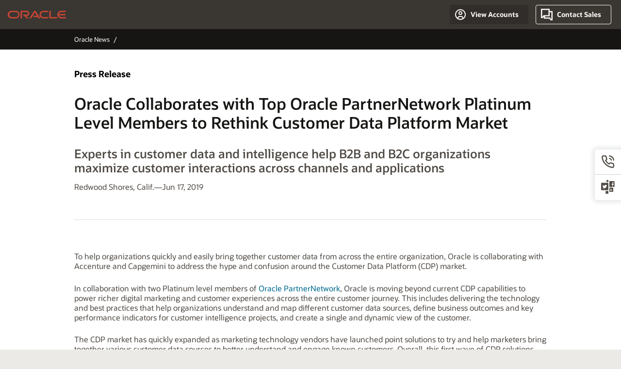

--- FILE ---
content_type: text/html; charset=UTF-8
request_url: https://www.oracle.com/corporate/pressrelease/oracle-collaborates-with-partnernetwork-members-061719.html
body_size: 9512
content:


<!DOCTYPE html>

<html lang="en-US" class="no-js"><!-- BEGIN:  Compass/EnhancedPressRelease -->
<!--  BEGIN: Compass/EnhancedPressRelease/Head-HTML -->
<head>
<meta content="text/html; charset=utf-8" http-equiv="Content-Type" />
<meta name="viewport" content="width=device-width, initial-scale=1, maximum-scale=1" />
<title>Oracle Collaborates with Top Oracle PartnerNetwork Platinum Level Members to Rethink Customer Data Platform Market</title>
<meta name="Title" content="Oracle Collaborates with Top Oracle PartnerNetwork Platinum Level Members to Rethink Customer Data Platform Market">
<meta name="siteid" content="us">
<meta name="countryid" content="US">
<meta name="Description" content="Experts in customer data and intelligence help B2B and B2C organizations maximize customer interactions across channels and applications">
<meta name="Keywords" content="Oracle CX Unity">
<meta name="robots" content="index, follow">
<meta name="country" content="US">
<meta name="Language" content="en">
<meta name="Updated Date" content="Jun 17, 2019">
<link rel="stylesheet" type="text/css" href='//www.oracle.com/asset/web/css/compass.css' />
<script language="JavaScript" src='//www.oracle.com/asset/web/js/jquery.js' type="text/javascript"></script>
<script language="JavaScript" type="text/javascript" src='//www.oracle.com/asset/web/js/compass.js'></script>
<script async="async" type="text/javascript" src='//consent.truste.com/notice?domain=oracle.com&c=teconsent&js=bb&noticeType=bb&text=true&gtm=1&cdn=1&pcookie' crossorigin></script>
<style type="text/css">
.menu-otn {display:none !important;}
</style>
<script type="text/javascript">
var pageData = pageData || {};
//page info
pageData.pageInfo = pageData.pageInfo || {};
pageData.pageInfo.language = "en";
pageData.pageInfo.country = "US";
pageData.pageInfo.pageTitle = "Oracle Collaborates with Top Oracle PartnerNetwork Platinum Level Members to Rethink Customer Data Platform Market";
pageData.pageInfo.description = "Experts in customer data and intelligence help B2B and B2C organizations maximize customer interactions across channels and applications";
pageData.pageInfo.keywords = "Oracle CX Unity";
pageData.pageInfo.siteId = "us";
pageData.pageInfo.countryId = "US";
pageData.pageInfo.updatedDate = 'Jun 17, 2019';
</script>
<!-- start : ocom/common/global/components/seo-taxonomy-meta-data-->
<script type="text/javascript">
var pageData = pageData || {};
//taxonmy
pageData.taxonomy = pageData.taxonomy || {};
pageData.taxonomy.productServices = [];
pageData.taxonomy.industry = [];
pageData.taxonomy.region = ["WM153006","WM153001"];
pageData.taxonomy.contentType = ["WM147082"];
pageData.taxonomy.buyersJourney = [];
pageData.taxonomy.revenue = [];
pageData.taxonomy.title = [];
pageData.taxonomy.audience = [];
pageData.taxonomy.persona = [];
</script>
<!-- end : ocom/common/global/components/seo-taxonomy-meta-data-->
<!-- BEGIN: ocom/global/components/Social-Media-Meta-Tags -->
<!-- F13v0 -->
<meta property="og:title" content="Oracle Collaborates with Top Oracle PartnerNetwork Platinum Level Members to Rethink Customer Data Platform Market"/>
<meta property="og:description" content="Experts in customer data and intelligence help B2B and B2C organizations maximize customer interactions across channels and applications "/>
<meta property="og:image" content="https://www.oracle.com/a/ocom/img/social-og-oracle-logo-default-1200x1200.png" />
<!-- /F13v0 -->
<!-- F13v1 -->
<meta name="twitter:card" content="summary">
<meta name="twitter:title" content="Oracle Collaborates with Top Oracle PartnerNetwork Platinum Level Members to Rethink Customer Data Platform Market">
<meta name="twitter:description" content="Experts in customer data and intelligence help B2B and B2C organizations maximize customer interactions across channels and applications ">
<meta name="twitter:image" content="https://www.oracle.com/a/ocom/img/social-og-oracle-logo-default-1200x1200.png" />
<!-- /F13v1 -->
<!-- END: ocom/global/components/Social-Media-Meta-Tags -->
<!-- start : ocom/common/global/components/seo-hreflang-meta-tags --><link rel="canonical" href="https://www.oracle.com/corporate/pressrelease/oracle-collaborates-with-partnernetwork-members-061719.html" />
<link rel="alternate" hreflang="en-US" href="https://www.oracle.com/corporate/pressrelease/oracle-collaborates-with-partnernetwork-members-061719.html" />
<!-- end : ocom/common/global/components/seo-hreflang-meta-tags -->
<!-- Container/Display Start -->
<!-- BEGIN: oWidget_C/_Raw-Text/Display -->
<!-- www-us HeadAdminContainer -->
<link rel="icon" href="https://www.oracle.com/asset/web/favicons/favicon-32.png" sizes="32x32">
<link rel="icon" href="https://www.oracle.com/asset/web/favicons/favicon-128.png" sizes="128x128">
<link rel="icon" href="https://www.oracle.com/asset/web/favicons/favicon-192.png" sizes="192x192">
<link rel="apple-touch-icon" href="https://www.oracle.com/asset/web/favicons/favicon-120.png" sizes="120x120">
<link rel="apple-touch-icon" href="https://www.oracle.com/asset/web/favicons/favicon-152.png" sizes="152x152">
<link rel="apple-touch-icon" href="https://www.oracle.com/asset/web/favicons/favicon-180.png" sizes="180x180">
<meta name="msapplication-TileColor" content="#fcfbfa"/>
<meta name="msapplication-square70x70logo" content="favicon-128.png"/>
<meta name="msapplication-square150x150logo" content="favicon-270.png"/>
<meta name="msapplication-TileImage" content="favicon-270.png"/>
<meta name="msapplication-config" content="none"/>
<meta name="referrer" content="no-referrer-when-downgrade"/>
<style>
#oReactiveChatContainer1 { display:none;}
</style>
<!--Tealium embed code Start -->
<script src="https://tms.oracle.com/main/prod/utag.sync.js"></script>
<!-- Loading script asynchronously -->
<script type="text/javascript">
(function(a,b,c,d){
if(location.href.indexOf("tealium=dev") == -1) {
a='https://tms.oracle.com/main/prod/utag.js';
} else {
a='https://tms.oracle.com/main/dev/utag.js';
}
b=document;c='script';d=b.createElement(c);d.src=a;d.type='text/java'+c;d.async=true;
a=b.getElementsByTagName(c)[0];a.parentNode.insertBefore(d,a);
})();
</script>
<!--Tealium embed code End-->
<!-- END: oWidget_C/_Raw-Text/Display -->
<!-- Container/Display end -->
<!-- BEGIN:  ocom/common/global/components/article-schema-markup -->
<script type="application/ld+json">
{
"@context": "http://schema.org",
"@type": "NewsArticle",
"mainEntityOfPage":{
"@type":"WebPage",
"@id":"https://www.oracle.com/corporate/pressrelease/oracle-collaborates-with-partnernetwork-members-061719.html"
},
"headline": "Oracle Collaborates with Top Oracle PartnerNetwork Platinum Level Members to Rethink Customer Data Platform Market",
"image": {
"@type": "ImageObject",
"url": "",
"height": "",
"width": ""
},
"datePublished": "2019-06-17",
"dateModified": "2019-06-17",
"author": {
"@type": "Person",
"name": ""
},
"publisher": {
"@type": "Organization",
"name": "Oracle",
"logo": {
"@type": "ImageObject",
"url": "https://www.oracle.com/a/pr/img/oracle-logo-400px.jpg",
"width": "400",
"height": "400"
}
},
"description": "Experts in customer data and intelligence help B2B and B2C organizations maximize customer interactions across channels and applications"
}
</script>
<!-- END:  ocom/common/global/components/article-schema-markup -->

<script>(window.BOOMR_mq=window.BOOMR_mq||[]).push(["addVar",{"rua.upush":"false","rua.cpush":"false","rua.upre":"false","rua.cpre":"false","rua.uprl":"false","rua.cprl":"false","rua.cprf":"false","rua.trans":"SJ-e0217491-9dda-4724-8383-d93a3989f5b2","rua.cook":"false","rua.ims":"false","rua.ufprl":"false","rua.cfprl":"true","rua.isuxp":"false","rua.texp":"norulematch","rua.ceh":"false","rua.ueh":"false","rua.ieh.st":"0"}]);</script>
                              <script>!function(e){var n="https://s.go-mpulse.net/boomerang/";if("False"=="True")e.BOOMR_config=e.BOOMR_config||{},e.BOOMR_config.PageParams=e.BOOMR_config.PageParams||{},e.BOOMR_config.PageParams.pci=!0,n="https://s2.go-mpulse.net/boomerang/";if(window.BOOMR_API_key="DXNLE-YBWWY-AR74T-WMD99-77VRA",function(){function e(){if(!o){var e=document.createElement("script");e.id="boomr-scr-as",e.src=window.BOOMR.url,e.async=!0,i.parentNode.appendChild(e),o=!0}}function t(e){o=!0;var n,t,a,r,d=document,O=window;if(window.BOOMR.snippetMethod=e?"if":"i",t=function(e,n){var t=d.createElement("script");t.id=n||"boomr-if-as",t.src=window.BOOMR.url,BOOMR_lstart=(new Date).getTime(),e=e||d.body,e.appendChild(t)},!window.addEventListener&&window.attachEvent&&navigator.userAgent.match(/MSIE [67]\./))return window.BOOMR.snippetMethod="s",void t(i.parentNode,"boomr-async");a=document.createElement("IFRAME"),a.src="about:blank",a.title="",a.role="presentation",a.loading="eager",r=(a.frameElement||a).style,r.width=0,r.height=0,r.border=0,r.display="none",i.parentNode.appendChild(a);try{O=a.contentWindow,d=O.document.open()}catch(_){n=document.domain,a.src="javascript:var d=document.open();d.domain='"+n+"';void(0);",O=a.contentWindow,d=O.document.open()}if(n)d._boomrl=function(){this.domain=n,t()},d.write("<bo"+"dy onload='document._boomrl();'>");else if(O._boomrl=function(){t()},O.addEventListener)O.addEventListener("load",O._boomrl,!1);else if(O.attachEvent)O.attachEvent("onload",O._boomrl);d.close()}function a(e){window.BOOMR_onload=e&&e.timeStamp||(new Date).getTime()}if(!window.BOOMR||!window.BOOMR.version&&!window.BOOMR.snippetExecuted){window.BOOMR=window.BOOMR||{},window.BOOMR.snippetStart=(new Date).getTime(),window.BOOMR.snippetExecuted=!0,window.BOOMR.snippetVersion=12,window.BOOMR.url=n+"DXNLE-YBWWY-AR74T-WMD99-77VRA";var i=document.currentScript||document.getElementsByTagName("script")[0],o=!1,r=document.createElement("link");if(r.relList&&"function"==typeof r.relList.supports&&r.relList.supports("preload")&&"as"in r)window.BOOMR.snippetMethod="p",r.href=window.BOOMR.url,r.rel="preload",r.as="script",r.addEventListener("load",e),r.addEventListener("error",function(){t(!0)}),setTimeout(function(){if(!o)t(!0)},3e3),BOOMR_lstart=(new Date).getTime(),i.parentNode.appendChild(r);else t(!1);if(window.addEventListener)window.addEventListener("load",a,!1);else if(window.attachEvent)window.attachEvent("onload",a)}}(),"".length>0)if(e&&"performance"in e&&e.performance&&"function"==typeof e.performance.setResourceTimingBufferSize)e.performance.setResourceTimingBufferSize();!function(){if(BOOMR=e.BOOMR||{},BOOMR.plugins=BOOMR.plugins||{},!BOOMR.plugins.AK){var n="true"=="true"?1:0,t="",a="ck7qykiccdufo2ikb6ga-f-4ca79953a-clientnsv4-s.akamaihd.net",i="false"=="true"?2:1,o={"ak.v":"39","ak.cp":"82485","ak.ai":parseInt("604074",10),"ak.ol":"0","ak.cr":9,"ak.ipv":4,"ak.proto":"h2","ak.rid":"393fbd9a","ak.r":44331,"ak.a2":n,"ak.m":"dscx","ak.n":"essl","ak.bpcip":"18.191.12.0","ak.cport":49536,"ak.gh":"23.33.23.7","ak.quicv":"","ak.tlsv":"tls1.3","ak.0rtt":"","ak.0rtt.ed":"","ak.csrc":"-","ak.acc":"","ak.t":"1762267020","ak.ak":"hOBiQwZUYzCg5VSAfCLimQ==iAyuzsih83RPLAQ8HesysuUQv/K+uFeRfGVuIl8jfZl19djC5VQra9E1SXX9ogoT+Czm4COcHaABzmjAviePn/mx2Pswt1hwr9fRPNAN2xS9ab/ZvIsleuQQU/[base64]/+cVuSPxMZACW6rILnPD/gTZqbpaNQWpGJQU5DAqNUIZHLIa3Bcj26LGtcY9JO8pw0yA=","ak.pv":"513","ak.dpoabenc":"","ak.tf":i};if(""!==t)o["ak.ruds"]=t;var r={i:!1,av:function(n){var t="http.initiator";if(n&&(!n[t]||"spa_hard"===n[t]))o["ak.feo"]=void 0!==e.aFeoApplied?1:0,BOOMR.addVar(o)},rv:function(){var e=["ak.bpcip","ak.cport","ak.cr","ak.csrc","ak.gh","ak.ipv","ak.m","ak.n","ak.ol","ak.proto","ak.quicv","ak.tlsv","ak.0rtt","ak.0rtt.ed","ak.r","ak.acc","ak.t","ak.tf"];BOOMR.removeVar(e)}};BOOMR.plugins.AK={akVars:o,akDNSPreFetchDomain:a,init:function(){if(!r.i){var e=BOOMR.subscribe;e("before_beacon",r.av,null,null),e("onbeacon",r.rv,null,null),r.i=!0}return this},is_complete:function(){return!0}}}}()}(window);</script></head>
<!--  End: Compass/EnhancedPressRelease/Head-HTML -->
<!-- BEGIN:  Compass/EnhancedPressRelease/Element/Body -->
<body class="f11 f11v0">
<!-- Container/Display Start -->
<!-- BEGIN: oWidget_C/_Raw-Text/Display -->
<!-- www-us StartBodyAdminContainer -->
<!-- END: oWidget_C/_Raw-Text/Display -->
<!-- Container/Display end -->
<div class="f11w1">
<!-- newsroomPageDetailId = 4001341657172 -->
<!-- start : ocom/common/global/components/u01-header -->
<!-- Dispatcher:null -->
<!-- BEGIN: oWidget_C/_Raw-Text/Display -->
<!-- U28v1 -->
<section class="u28 u28v1 u28adj u28simplified" id="u28" data-trackas="header">
<div id="u28skip2content" aria-expanded="false" tabindex="-1">
<ul>
<li><a id="u28acc" href="https://www.oracle.com/corporate/accessibility/">Click to view our Accessibility Policy</a></li>
<li><a id="u28skip2c" href="#maincontent">Skip to content</a></li>
</ul>
</div>
<div class="u28w1">
<div class="cwidth">
<div class="u28s1" id="u28s1">
<a class="u28home rw-logo" href="https://www.oracle.com/" data-lbl="logo">home</a>
<a class="u28ham" href="/universal-menu/" data-lbl="menu">nav</a>
</div>
<div class="u28s2">
<div class="u28w2">
<form name="askoracle" id="askoracle" class="askoracle" data-contentpaths="/content/Web/Shared/Auto-Suggest Panel Event" method="get" action="/search/results" data-resultsclose="Close" data-resultscloselabel="Exit Search Results">
<input type="hidden" name="Nty" value="1">
<input type="hidden" name="Dy" value="1">
<input type="hidden" name="Ntk" value="SI-ALL5">
<input type="hidden" name="cty" value="us">
<input type="hidden" name="lang" value="en">
<div class="u28w3">
<div class="u28logo rw-logo">
<span>Oracle</span>
</div>
<a class="u28-back rw-cv-left" href="#back" title="Close Search Field">
<span>Close</span>
</a>
<a class="u28-searchicon" href="#search">
<span>Search</span>
</a>
<span class="u28input">
<input id="askoracleinput" name="Ntt" value="" data-prefix="Ask" placeholder="Ask" autocomplete="off" role="combobox" aria-label="Search Oracle.com">
<span class="u28submit">
<input class="u28searchbttn" type="submit" value="Submit Search">
</span>
</span>
</div>
</form>
</div>
</div>
<nav class="u28s4">
<a class="u28search u28navitm" id="u28search" aria-label="Open Search Field" href="#search"><span>Search</span></a>
<a href="#products" data-target="products" class="u28navitm">Products</a>
<a href="#industries" data-target="industries" class="u28navitm">Industries</a>
<a href="#resources" data-target="resources" class="u28navitm">Resources</a>
<a href="#resources" data-target="resources" class="u28navitm">Customers</a>
<a href="#partners" data-target="partners" class="u28navitm">Partners</a>
<a href="#developer" data-target="developer" class="u28navitm">Developer</a>
<a href="#events" data-target="company" class="u28navitm">Company</a>
</nav>
<div class="u28s3" id="u28s3">
<div class="u28-profile">
<a href="#" class="u28prof" data-lbl="sign-in-account" title="View Accounts"><div class="acttxt">View Accounts</div><span>Sign In</span></a>
<div class="u28-profilew1">
<span class="u28actbck u28back">Back</span>
<span class="u28acttitle">Oracle Account</span>
<div class="u28-profilew2">
<span class="u28acttitle">Cloud Account</span>
<a href="/cloud/sign-in.html" class="u28cloudbg" data-lbl="go-to-cloud-website" aria-label="Sign in to Cloud">Sign in to Cloud</a>
<a href="/cloud/free/?source=:ow:o:h:nav:OHP0625ViewAccountsButton&intcmp=:ow:o:h:nav:OHP0625ViewAccountsButton" class="u28btn2" data-lbl="cta-0625-nav-header-accounts-free-tier-oci" aria-label="Sign Up for Free Cloud Tier">Sign Up for Free Cloud Tier</a>
</div>
<ul class="u28l-out">
<li><a href="https://www.oracle.com/webapps/redirect/signon?nexturl=" data-lbl="profile:sign-in-account" class="u28btn1">Sign-In</a></li>
<li><a href="https://profile.oracle.com/myprofile/account/create-account.jspx" data-lbl="profile:create-account" class="u28btn2">Create an Account</a></li>
</ul>
<ul class="u28l-in">
<li><a href="/corporate/contact/help.html" data-lbl="help">Help</a></li>
<li><a href="javascript:sso_sign_out();" id="u28pfile-sout" data-lbl="signout">Sign Out</a></li>
</ul>
</div>
</div>
<div class="u28-contact">
<a href="/corporate/contact/" class="u28contact" data-lbl="contact-sales" title="Contact Sales"><span>Contact Sales</span></a>
</div>
</div>
</div>
</div>
<div class="u28w4" id="u28w4">
<div class="u28w1a u28w5 clstrgt">
<div class="u28w6">
<!-- Search Results -->
<div class="u28w8 u28trgt"></div>
<div class="u28w9">
<div class="u28result u28noresults">
<div class="u28rw1">
<div class="u28rw2">
<div>No results found</div>
<p>Your search did not match any results.</p>
<p>We suggest you try the following to help find what you&rsquo;re looking for:</p>
<ul class="u28w7a">
<li>Check the spelling of your keyword search.</li>
<li>Use synonyms for the keyword you typed, for example, try &ldquo;application&rdquo; instead of &ldquo;software.&rdquo;</li>
<li>Try one of the popular searches shown below.</li>
<li>Start a new search.</li>
</ul>
<div>Trending Questions</div>
</div>
</div>
</div>
</div>
</div>
</div>
</div>
<nav id="u28nav" class="u28nav" data-trackas="menu">
<a href="#close" class="mnavback u28back icn-close">Close</a>
</nav>
<a id="maincontent">&nbsp;</a>
</section>
<!-- /U28v1 -->
<!-- END: oWidget_C/_Raw-Text/Display -->
<!-- end : ocom/common/global/components/u01-header -->
<!-- start : ocom/common/global/components/u03-breadcrumb -->
<!-- U03v0 -->
<div class="u03 u03v0" data-trackas="breadcrumb">
<div class="u03w1">
<ul>
<li class="u03first"><a href="/news/">Oracle News</a></li>
</ul>
</div>
</div>
<!-- /U03v0 -->
<script type="text/javascript">
var pageData = pageData || {};
//page info
pageData.pageInfo = pageData.pageInfo || {};
pageData.pageInfo.breadCrumbs = "Oracle News";
</script>
<script type="application/ld+json">
{
"@context": "https://schema.org",
"@type": "BreadcrumbList",
"itemListElement":
[
{ "@type": "ListItem", "position": 1, "name": "Oracle News", "item": "https://www.oracle.com/news/" }
]
}
</script>
<!-- start : ocom/common/global/components/u03-breadcrumb -->
<!-- BEGIN:  Element/ContentArea -->
<!-- C81v1 -->
<div class="c81 c81v1 cwidth">
<div class="c81w1">
<div class="hd-section">
Press Release
</div>
<h1 class="hdx">Oracle Collaborates with Top Oracle PartnerNetwork Platinum Level Members to Rethink Customer Data Platform Market</h1>
<h2 class="hd28">Experts in customer data and intelligence help B2B and B2C organizations maximize customer interactions across channels and applications </h2>
<p>Redwood Shores, Calif.&mdash;Jun 17, 2019</p>
</div>
</div>
<!-- /C81v1 -->
<hr class="rulesmall" />
<!-- C81v1 -->
<div class="c81 c81v1 cwidth">
<div class="c81w1">
</div>
</div>
<!-- /C81v1 -->
<!-- C81v1 -->
<div class="c81 c81v1 cwidth">
<div class="c81w1">
<p>To help organizations quickly and easily bring together customer data from across the entire organization, Oracle is collaborating with Accenture and Capgemini to address the hype and confusion around the Customer Data Platform (CDP) market.</p>
<p>In collaboration with two Platinum level members of <a href="https://www.oracle.com/partners/index.html">Oracle PartnerNetwork</a>, Oracle is moving beyond current CDP capabilities to power richer digital marketing and customer experiences across the entire customer journey. This includes delivering the technology and best practices that help organizations understand and map different customer data sources, define business outcomes and key performance indicators for customer intelligence projects, and create a single and dynamic view of the customer.</p>
<p>The CDP market has quickly expanded as marketing technology vendors have launched point solutions to try and help marketers bring together various customer data sources to better understand and engage known customers. Overall, this first wave of CDP solutions has failed to address the challenge of creating a single and dynamic view of the customer due to the complexity of integration, the need to address the entire customer journey and a limited set of use cases/capabilities centered on B2C marketing.</p>
<p>&ldquo;Clients across industries are eager to leverage the power and insights that CDP solutions offer but are concerned about the perceived cost and complexity of bringing different customer data sources together,&rdquo; said Lucia Lesar, global practice lead for Oracle CX at Accenture. &ldquo;Building on nearly 30 years of teaming with Oracle to help clients with digital transformation, this new joint initiative will enable us to better address these challenges, along with changing customer expectations, so that our clients can unify their data for a more holistic view of the customer that they can act on dynamically.&rdquo;</p>
<p>To provide B2B and B2C organizations with a complete customer intelligence platform for managing customer data, Oracle launched <a href="https://www.oracle.com/corporate/pressrelease/oow18-oracle-cx-unity-102218.html">Oracle CX Unity</a> in October 2018. Oracle CX Unity provides brands with powerful and actionable insights in context, in motion and in real time across the entire customer experience by providing the ability to bring together online, offline and third-party customer data sources. This unique approach provides organizations with a fast and easy way to bring together customer data from across the entire organization and across the entire customer journey. In addition, Oracle CX Unity goes one step further than existing CDP solutions by applying built-in machine learning to prescribe the optimal experience within existing business processes.</p>
<p>&ldquo;The customer journey has changed beyond recognition, making it much harder to gain a single source of customer truth,&rdquo; said Jane Arnold Hommet, Global Partner Executive for Oracle at Capgemini. &ldquo;As our clients adapt to the evolving nature of customer interactions, they are looking for customer data strategies and data sources that go beyond marketing which can enable anyone within their teams to have quick and easy access to comprehensive customer insights and intelligence.&rdquo;</p>
<p>Oracle CX Unity is pre-integrated with <a href="https://www.oracle.com/applications/customer-experience/">Oracle Customer Experience (CX) Cloud</a> to enable intelligence to be applied across every customer touchpoint. Oracle CX Cloud is an integrated set of applications which empower organizations to take a smarter approach to customer experience management and business transformation initiatives. Accenture and Capgemini are helping enterprise companies tap into all that Oracle CX Unity has to offer.</p>
<p>&ldquo;The CDP market is a confusing place right now with lots of promise and hype, but very few solutions that can provide a comprehensive view into customer interactions across channels and applications,&rdquo; said Rob Tarkoff, executive vice president and general manager, Oracle CX Cloud. &ldquo;To address the challenges of this first wave of CDP solutions and provide our customers with the scale and precision needed to make every customer interaction truly matter, we are delivering CX Unity, our customer intelligence platform, in partnership with experts in customer data such as Accenture and Capgemini.&rdquo;</p>
</div>
</div>
<!-- /C81v1 -->
<!-- siteid = default  propertyName = Press Release Section Labels -->
<hr class="rulebig" />
<!-- C81v1 -->
<div class="c81 c81v1 cwidth">
<div class="c81w1">
<h5 class="hd24">Contact Info</h5>
<div class="c81w3 c81w3-33">
<div class="c81w4"><strong>Kim Guillon Oracle</strong><br>
Oracle<br>
+1.209-601-9152<br>
<a href="mailto:kim.guillon@oracle.com">kim.guillon@oracle.com</a>
</div>
</div>
<h5 class="hd24">About Oracle</h5>
<p>The Oracle Cloud offers a complete suite of integrated applications for Sales, Service, Marketing, Human Resources, Finance, Supply Chain and Manufacturing, plus Highly Automated and Secure Generation 2 Infrastructure featuring the Oracle Autonomous Database. For more information about Oracle (NYSE: ORCL), please visit us at <a href="https://www.oracle.com">www.oracle.com</a>.</p>
<h5 class="hd24">Trademarks</h5>
<p>Oracle and Java are registered trademarks of Oracle and/or its affiliates. Other names may be trademarks of their respective owners.</p>
</div>
</div>
<!-- /C81v1 -->
<hr class="rulebig" />
<!-- CW21v0 -->
<div class="cw21 cw21v0">
<div class="cw21slideout">
<div class="cw21handle">
<ul class="cw21navigation">
<li class="cw21help"><a href="#cw21-helptab">Call</a></li>
<li class="cw21social"><a href="#cw21-socialtab">Social</a></li>
</ul>
</div>
<div class="cw21w1">
<div class="cw21w2" id="cw21-helptab">
<h4>Talk to a Press Contact</h4>
<p>Kim Guillon Oracle</p>
<ul>
<li class="cw21phone">+1.209-601-9152</li>
</ul>
</div>
<div class="cw21w2" id="cw21-socialtab" data-sharetxt="Share This Page" data-esubject='Check out the latest press release from Oracle: Oracle Collaborates with Top Oracle PartnerNetwork Platinum Level Members to Rethink Customer Data Platform Market' data-ebody='You may find this page interesting:'>
<p>Follow Oracle Corporate</p>
<ul class="cw21-iconfont">
<li><a href="http://www.oracle.com/us/social-media/facebook/index.html"><i class="icnf-facebook"></i> <span class="screen-reader">Facebook</span></a></li>
<li><a href="http://www.oracle.com/us/social-media/twitter/index.html"><i class="icnf-twitter"></i> <span class="screen-reader">Twitter</span></a></li>
<li><a href="http://www.oracle.com/us/social-media/linkedin/index.html"><i class="icnf-linkedin"></i> <span class="screen-reader">LinkedIn</span></a></li>
<li><a href="https://plus.google.com/u/0/115607918987921226255"><i class="icnf-gplus2"></i> <span class="screen-reader">Google Plus</span></a></li>
<li><a href="http://www.youtube.com/oracle/"><i class="icnf-youtube"></i> <span class="screen-reader">YouTube</span></a></li>
</ul>
<ul>
<li><a href="http://www.oracle.com/us/social-media/twitter/index.html">Oracle Social Media Directory</a></li>
<li><a href="http://www.oracle.com/us/syndication/feeds/index.html">Oracle RSS Directory</a></li>
</ul>
</div>
</div>
</div>
</div>
<!-- /CW21v0 -->
<!-- END:  Element/ContentArea -->
<!-- start : ocom/common/global/components/g03-footer -->
<!-- Dispatcher:null -->
<!-- BEGIN: oWidget_C/_Raw-Text/Display -->
<!-- U10v0 -->
<footer id="u10" class="u10 u10v6" data-trackas="footer" type="redwood" data-ocomid="u10" data-a11y="true">
<nav class="u10w1" aria-label="Footer">
<div class="u10w2">
<div class="u10w3">
<div class="u10ttl">Resources for</div>
<ul>
<li><a data-lbl="resources-for:career" href="/careers/">Careers</a></li>
<li><a data-lbl="resources-for:developers" href="/developer/">Developers</a></li>
<li><a data-lbl="resources-for:investors"
href="https://investor.oracle.com/home/default.aspx">Investors</a></li>
<li><a data-lbl="resources-for:partners" href="/partner/">Partners</a></li>
<li><a data-lbl="resources-for:researchers" href="/research/">Researchers</a></li>
<li><a data-lbl="resources-for:students-educators"
href="https://academy.oracle.com/en/oa-web-overview.html">Students and Educators</a></li>
</ul>
</div>
</div>
<div class="u10w2">
<div class="u10w3">
<div class="u10ttl">Why Oracle</div>
<ul>
<li><a data-lbl="why-oracle:analyst-reports" href="/corporate/analyst-reports/">Analyst Reports</a>
</li>
<li><a data-lbl="why-oracle:gartner-mq-erp-cloud" href="/erp/what-is-erp/best-erp/">Best cloud-based
ERP</a></li>
<li><a data-lbl="why-oracle:cloud-economics" href="/cloud/economics/">Cloud Economics</a></li>
<li><a data-lbl="why-oracle:corporate-responsibility" href="/social-impact/">Social Impact</a></li>
<li><a data-lbl="why-oracle:security-pracitices" href="/corporate/security-practices/">Security Practices</a></li>
</ul>
</div>
</div>
<div class="u10w2">
<div class="u10w3">
<div class="u10ttl">Learn</div>
<ul>
<li><a data-lbl="learn:sovreign-cloud" href="/cloud/sovereign-cloud/what-is-sovereign-cloud/">What is a sovereign cloud?</a></li>
<li><a data-lbl="learn:zero-trust" href="/security/what-is-zero-trust/">What is zero trust security?</a></li>
<li><a data-lbl="learn:ai-finance" href="/erp/financials/ai-finance/">How AI is transforming finance</a></li>
<li><a data-lbl="learn:vector-db"
href="/database/vector-database/">What is a vector database?</a></li>
<li><a data-lbl="learn:multicloud" href="/cloud/multicloud/what-is-multicloud/">What is multicloud?</a></li>
<li><a data-lbl="learn:ai-agents" href="/artificial-intelligence/ai-agents/">What are AI agents?</a></li>
</ul>
</div>
</div>
<div class="u10w2">
<div class="u10w3">
<div class="u10ttl">News and Events</div>
<ul>
<li><a data-lbl="newsandevents:news" href="/news/">News</a></li>
<li><a data-lbl="newsandevents:oracle-ai-world" href="/ai-world/">Oracle AI World</a></li>
<li><a data-lbl="newsandevents:oracle-health-summit" href="/health/health-summit/">Oracle Health Summit</a></li>
<li><a data-lbl="newsandevents:dev-tour" href="/developer/dev-tour/">Oracle Dev Tour</a></li>
<li><a data-lbl="newsandevents:search-all-events" href="https://search.oracle.com/events?q=&amp;lang=english">Search all events</a></li>
</ul>
</div>
</div>
<div class="u10w2">
<div class="u10w3">
<div class="u10ttl">Contact Us</div>
<ul>
<li><a href="tel:18006330738">US Sales: +1.800.633.0738</a></li>
<li><a data-lbl="contact-us:how-can-we-help" href="/corporate/contact/">How can we help?</a></li>
<li><a data-lbl="contact-us:subscribe-to-emails" href="https://go.oracle.com/subscribe/?l_code=en&src1=OW:O:FO">Subscribe to emails</a></li>
<li><a data-lbl="contact-us:integrity-helpline" href="https://secure.ethicspoint.com/domain/media/en/gui/31053/index.html">Integrity Helpline</a></li>
<li><a data-lbl="contact-us:accessibility" href="/corporate/accessibility/">Accessibility</a></li>
</ul>
</div>
</div>
<div class="u10w4">
<hr />
</div>
</nav>
<div class="u10w11">
<ul class="u10-cr">
<li class="u10mtool" id="u10cmenu">
<a data-lbl="country-region" class="u10ticon u10regn"
href="/universal-menu/#u10countrymenu">Country/Region</a>
</li>
</ul>
<nav class="u10w5 u10w10" aria-label="Site info">
<ul class="u10-links">
<li></li>
<li><a data-lbl="copyright" href="/legal/copyright/">&copy; 2025 Oracle</a></li>
<li><a data-lbl="privacy" href="/legal/privacy/">Privacy</a><span>/</span><a
data-lbl="do-not-sell-my-info" href="/legal/privacy/privacy-choices/">Do Not Sell My
Info</a></li>
<li>
<div id="teconsent"></div>
</li>
<li><a data-lbl="ad-choices" href="/legal/privacy/privacy-policy/#adchoices">Ad
Choices</a></li>
<li><a data-lbl="careers" href="/corporate/careers/">Careers</a></li>
</ul>
</nav>
<nav class="u10scl" aria-label="Social media links">
<ul class="scl-icons">
<li class="scl-facebook"><a data-lbl="scl-icon:facebook" href="https://www.facebook.com/Oracle/" rel="noreferrer" target="_blank" title="Oracle on Facebook"></a></li>
<li class="scl-twitter"><a data-lbl="scl-icon:twitter" href="https://twitter.com/oracle" rel="noreferrer" target="_blank" title="Follow Oracle on Twitter"></a></li>
<li class="scl-linkedin"><a data-lbl="scl-icon:linkedin" href="https://www.linkedin.com/company/oracle/" rel="noreferrer" target="_blank" title="Oracle on LinkedIn"></a></li>
<li class="scl-youtube"><a data-lbl="scl-icon:you-tube" href="https://www.youtube.com/oracle/" rel="noreferrer" target="_blank" title="Watch Oracle on YouTube"></a></li>
</ul>
</nav>
</div>
</footer>
<!-- /U10v6 -->
<!-- END: oWidget_C/_Raw-Text/Display -->
<!-- Container/Display Start -->
<!-- BEGIN: oWidget_C/_Raw-Text/Display -->
<!-- Start SiteCatalyst code -->
<script language="JavaScript" src="https://www.oracleimg.com/us/assets/metrics/ora_ocom.js"></script>
<!-- End SiteCatalyst code -->
<!-- END: oWidget_C/_Raw-Text/Display -->
<!-- Container/Display end -->
<!-- end : ocom/common/global/components/g03-footer -->
</div>
<!-- Container/Display Start -->
<!-- BEGIN: oWidget_C/_Raw-Text/Display -->
<!-- www-us EndBodyAdminContainer -->
<!--End-->
<!-- END: oWidget_C/_Raw-Text/Display -->
<!-- Container/Display end -->
</body>
<!-- END:  Compass/EnhancedPressRelease/Element/Body -->
<!-- END:  Compass/EnhancedPressRelease -->
</html>




--- FILE ---
content_type: text/html; charset=UTF-8
request_url: https://www.oracle.com/universal-menu/
body_size: 14415
content:

<!-- BEGIN: oWidget_C/_Raw-Text/Display -->
<!DOCTYPE html>
<html lang="en-US" class="no-js"><head><title>Redwood</title>
<!-- BEGIN CSS/JS -->
<script>
!function(){
var d=document.documentElement;d.className=d.className.replace(/no-js/,'js');
if(document.location.href.indexOf('betamode=') > -1) document.write('<script src="/asset/web/js/ocom-betamode.js"><\/script>');
}();
</script>
<link data-wscss href="/asset/web/css/redwood-base.css" rel="preload" as="style" onload="this.rel='stylesheet';" onerror="this.rel='stylesheet'">
<link data-wscss href="/asset/web/css/redwood-styles.css" rel="preload" as="style" onload="this.rel='stylesheet';" onerror="this.rel='stylesheet'">
<noscript>
<link href="/asset/web/css/redwood-base.css" rel="stylesheet">
<link href="/asset/web/css/redwood-styles.css" rel="stylesheet">
</noscript>
<link data-wsjs data-reqjq href="/asset/web/js/redwood-base.js" rel="preload" as="script">
<link data-wsjs data-reqjq href="/asset/web/js/redwood-lib.js" rel="preload" as="script">
<script data-wsjs src="/asset/web/js/jquery-min.js" async onload="$('head link[data-reqjq][rel=preload]').each(function(){var a = document.createElement('script');a.async=false;a.src=$(this).attr('href');this.parentNode.insertBefore(a, this);});$(function(){$('script[data-reqjq][data-src]').each(function(){this.async=true;this.src=$(this).data('src');});});"></script>
<!-- END CSS/JS -->
<meta http-equiv="Content-Type" content="text/html; charset=utf-8">
<meta name="viewport" content="width=device-width, initial-scale=1, maximum-scale=1">
<meta name="siteid" content="us">
<meta name="countryid" content="US">
<meta name="country" content="United States">
<meta name="Language" content="en">
<meta name="altpages" content="ae,ae-ar,ar,au,br,ca-en,ca-fr,cn,co,cz,de,es,fr,in,it,jp,kr,mx,nl,pl,ro,ru,se,tr,tw,uk">

<script>(window.BOOMR_mq=window.BOOMR_mq||[]).push(["addVar",{"rua.upush":"false","rua.cpush":"false","rua.upre":"false","rua.cpre":"false","rua.uprl":"false","rua.cprl":"false","rua.cprf":"false","rua.trans":"","rua.cook":"false","rua.ims":"false","rua.ufprl":"false","rua.cfprl":"false","rua.isuxp":"false","rua.texp":"norulematch","rua.ceh":"false","rua.ueh":"false","rua.ieh.st":"0"}]);</script>
                              <script>!function(e){var n="https://s.go-mpulse.net/boomerang/";if("False"=="True")e.BOOMR_config=e.BOOMR_config||{},e.BOOMR_config.PageParams=e.BOOMR_config.PageParams||{},e.BOOMR_config.PageParams.pci=!0,n="https://s2.go-mpulse.net/boomerang/";if(window.BOOMR_API_key="DXNLE-YBWWY-AR74T-WMD99-77VRA",function(){function e(){if(!o){var e=document.createElement("script");e.id="boomr-scr-as",e.src=window.BOOMR.url,e.async=!0,i.parentNode.appendChild(e),o=!0}}function t(e){o=!0;var n,t,a,r,d=document,O=window;if(window.BOOMR.snippetMethod=e?"if":"i",t=function(e,n){var t=d.createElement("script");t.id=n||"boomr-if-as",t.src=window.BOOMR.url,BOOMR_lstart=(new Date).getTime(),e=e||d.body,e.appendChild(t)},!window.addEventListener&&window.attachEvent&&navigator.userAgent.match(/MSIE [67]\./))return window.BOOMR.snippetMethod="s",void t(i.parentNode,"boomr-async");a=document.createElement("IFRAME"),a.src="about:blank",a.title="",a.role="presentation",a.loading="eager",r=(a.frameElement||a).style,r.width=0,r.height=0,r.border=0,r.display="none",i.parentNode.appendChild(a);try{O=a.contentWindow,d=O.document.open()}catch(_){n=document.domain,a.src="javascript:var d=document.open();d.domain='"+n+"';void(0);",O=a.contentWindow,d=O.document.open()}if(n)d._boomrl=function(){this.domain=n,t()},d.write("<bo"+"dy onload='document._boomrl();'>");else if(O._boomrl=function(){t()},O.addEventListener)O.addEventListener("load",O._boomrl,!1);else if(O.attachEvent)O.attachEvent("onload",O._boomrl);d.close()}function a(e){window.BOOMR_onload=e&&e.timeStamp||(new Date).getTime()}if(!window.BOOMR||!window.BOOMR.version&&!window.BOOMR.snippetExecuted){window.BOOMR=window.BOOMR||{},window.BOOMR.snippetStart=(new Date).getTime(),window.BOOMR.snippetExecuted=!0,window.BOOMR.snippetVersion=12,window.BOOMR.url=n+"DXNLE-YBWWY-AR74T-WMD99-77VRA";var i=document.currentScript||document.getElementsByTagName("script")[0],o=!1,r=document.createElement("link");if(r.relList&&"function"==typeof r.relList.supports&&r.relList.supports("preload")&&"as"in r)window.BOOMR.snippetMethod="p",r.href=window.BOOMR.url,r.rel="preload",r.as="script",r.addEventListener("load",e),r.addEventListener("error",function(){t(!0)}),setTimeout(function(){if(!o)t(!0)},3e3),BOOMR_lstart=(new Date).getTime(),i.parentNode.appendChild(r);else t(!1);if(window.addEventListener)window.addEventListener("load",a,!1);else if(window.attachEvent)window.attachEvent("onload",a)}}(),"".length>0)if(e&&"performance"in e&&e.performance&&"function"==typeof e.performance.setResourceTimingBufferSize)e.performance.setResourceTimingBufferSize();!function(){if(BOOMR=e.BOOMR||{},BOOMR.plugins=BOOMR.plugins||{},!BOOMR.plugins.AK){var n=""=="true"?1:0,t="cookiepresent",a="ck7qykiccdufo2ikb6ha-f-92fc491f6-clientnsv4-s.akamaihd.net",i="false"=="true"?2:1,o={"ak.v":"39","ak.cp":"82485","ak.ai":parseInt("604074",10),"ak.ol":"0","ak.cr":10,"ak.ipv":4,"ak.proto":"h2","ak.rid":"393fccc3","ak.r":44331,"ak.a2":n,"ak.m":"dscx","ak.n":"essl","ak.bpcip":"18.191.12.0","ak.cport":49536,"ak.gh":"23.33.23.7","ak.quicv":"","ak.tlsv":"tls1.3","ak.0rtt":"","ak.0rtt.ed":"","ak.csrc":"-","ak.acc":"","ak.t":"1762267022","ak.ak":"hOBiQwZUYzCg5VSAfCLimQ==[base64]/wLpejZGpCISSCM4nmRI7SB4Fo6Lxk+Mn9kLK0+lYIzxV7bY2yObdwG0=","ak.pv":"513","ak.dpoabenc":"","ak.tf":i};if(""!==t)o["ak.ruds"]=t;var r={i:!1,av:function(n){var t="http.initiator";if(n&&(!n[t]||"spa_hard"===n[t]))o["ak.feo"]=void 0!==e.aFeoApplied?1:0,BOOMR.addVar(o)},rv:function(){var e=["ak.bpcip","ak.cport","ak.cr","ak.csrc","ak.gh","ak.ipv","ak.m","ak.n","ak.ol","ak.proto","ak.quicv","ak.tlsv","ak.0rtt","ak.0rtt.ed","ak.r","ak.acc","ak.t","ak.tf"];BOOMR.removeVar(e)}};BOOMR.plugins.AK={akVars:o,akDNSPreFetchDomain:a,init:function(){if(!r.i){var e=BOOMR.subscribe;e("before_beacon",r.av,null,null),e("onbeacon",r.rv,null,null),r.i=!0}return this},is_complete:function(){return!0}}}}()}(window);</script></head>
<body class="f20 f20v0" style="opacity:0">
<div class="f20w1">
<!-- U28v1 -->
<section class="u28 u28v1 u28adj" id="u28" data-trackas="header">
<div class="u28w1">
<div class="cwidth">
<div class="u28s1" id="u28s1">
<a class="u28home rw-logo" href="/" tabindex="1" data-lbl="logo">home</a>
<a class="u28ham" href="/universal-menu/" tabindex="2" data-lbl="menu">nav</a>
</div>
<div class="u28s2">
<div class="u28w2">
<form name="askoracle" id="askoracle" class="askoracle" data-contentpaths="/content/Web/Shared/Auto-Suggest Panel Event" method="get" action="/search/results">
<input type="hidden" name="Nty" value="1">
<input type="hidden" name="Dy" value="1">
<input type="hidden" name="Ntk" value="SI-ALL5">
<input type="hidden" name="cty" value="us">
<input type="hidden" name="lang" value="en">
<div class="u28w3">
<div class="u28logo rw-logo">
<span>Oracle</span>
</div>
<a class="u28-back rw-cv-left" href="#back">
<span>Close</span>
</a>
<a class="u28-searchicon" href="#search">
<span>Search</span>
</a>
<span class="u28input">
<input id="askoracleinput" name="Ntt" value="" data-prefix="Ask" placeholder="Ask" autocomplete="off" role="combobox" aria-label="Search Oracle.com" tabindex="3">
<span class="u28submit">
<input class="u28searchbttn" tabindex="0" type="submit" value="Submit Search">
</span>
</span>
</div>
</form>
</div>
</div>
<nav class="u28s4">
<a class="u28search u28navitm" id="u28search" href="#" data-lbl="o-search-menu"><span>Search</span></a>
<a href="#" data-lbl="o-products-menu" data-target="products" class="u28navitm">Products</a>
<a href="#" data-lbl="o-resources-menu" data-target="resources" class="u28navitm">Resources</a>
<a href="#" data-lbl="o-support-menu" data-target="support" class="u28navitm">Support</a>
<a href="#" data-lbl="o-events-menu" data-target="events" class="u28navitm">Events</a>
</nav>
<div class="u28s3" id="u28s3">
<div class="u28-profile">
<a href="#" class="u28prof" data-lbl="sign-in-account" tabindex="4"><div class="acttxt">View Accounts</div><span>Sign In</span></a>
<div class="u28-profilew1">
<span class="u28actbck u28back">Back</span>
<span class="u28acttitle">ORACLE ACCOUNT</span>
<ul class="u28l-out">
<li><a href="https://www.oracle.com/webapps/redirect/signon?nexturl=" data-lbl="profile:sign-in-account" class="u28btn1">Sign-In</a></li>
<li><a href="https://profile.oracle.com/myprofile/account/create-account.jspx" data-lbl="profile:create-account" class="u28btn2">Create an Account</a></li>
</ul>
<ul class="u28l-in">
<li><a href="/corporate/contact/help.html" data-lbl="help">Help</a></li>
<li><a href="javascript:sso_sign_out();" id="u28pfile-sout" data-lbl="signout">Sign Out</a></li>
</ul>
<div class="u28-profilew2">
<span class="u28acttitle">Cloud Account</span>
<a href="/cloud/sign-in.html" class="u28cloudbg" data-lbl="go-to-cloud-website">Sign in to Cloud</a>
<a href="/cloud/free/?source=:ow:o:h:nav:OHP0625ViewAccountsButton&intcmp=:ow:o:h:nav:OHP0625ViewAccountsButton" class="u28btn2" data-lbl="cta-0625-nav-header-accounts-free-tier-oci">Sign Up for Cloud Free Tier</a>
</div>
</div>
</div>
</div>
</div>
</div>
<div class="u28w4" id="u28w4">
<div class="u28w1a u28w5 clstrgt">
<div class="u28w6">
<!-- Search Results -->
<div class="u28w8 u28trgt"></div>
<div class="u28w9">
<div class="u28result u28noresults">
<div class="u28rw1">
<div class="u28rw2">
<div>No results found</div>
<p>Your search did not match any results.</p>
<p>We suggest you try the following to help find what you&rsquo;re looking for:</p>
<ul class="u28w7a">
<li>Check the spelling of your keyword search.</li>
<li>Use synonyms for the keyword you typed, for example, try &ldquo;application&rdquo; instead of &ldquo;software.&rdquo;</li>
<li>Try one of the popular searches shown below.</li>
<li>Start a new search.</li>
</ul>
<div>Trending Questions</div>
</div>
</div>
</div>
</div>
</div>
</div>
</div>
<nav id="u28nav" class="u28nav" data-trackas="menu">
<a href="#close" class="mnavback u28back icn-close">Close</a>
</nav>
</section>
<!-- /U28v1 -->
<!-- U28v3 -->
<div class="u28v3 u28smap cpad">
<div class="cwidth">
<!-- U28v2 -->
<div class="u28nav-r2">
<!--Products-->
<h2 class="rw-ptitle">Products</h2>
<div class="u28navw2 u28twoclm u28clm" data-type="products">
<div class="u28twoclm u28clm u28clmdiv">
<div class="u28t1">
<h2>Infrastructure</h2>
</div>
<div>
<ul>
<li><h3 class="icn-cloud"><a href="/cloud/" data-lbl="o-products-menu-infra/oci-cloud">Oracle Cloud Infrastructure</a></h3>
<ul>
<li><a href="/business-analytics/" data-lbl="o-products-menu-infra/oci-bus-analyt">Analytics and BI</a></li>
<li><a href="/cloud/compute/" data-lbl="o-products-menu-infra/oci-cloud-compute">Compute</a></li>
<li><a href="/cloud-native/" data-lbl="o-products-menu-infra/oci-containers-functions">Containers and Functions</a></li>
<li><a href="/content-management/" data-lbl="o-products-menu-infra/oci-mktg-cloud-prods-cont-exp">Content Management</a></li>
<li><a href="/database/" data-lbl="o-products-menu-infra/oci-db-services">Database Services</a></li>
<li><a href="/data-lakehouse/" data-lbl="o-products-menu-infra/oci-data-lakehouse">Data Lakehouse</a></li>
<li><a href="/application-development/" data-lbl="o-products-menu-infra/oci-dev-services">Developer Services</a></li>
<li><a href="/cloud/multicloud/hybrid-cloud/" data-lbl="o-products-menu-infra/oci-hybrid-cloud">Hybrid Cloud</a></li>
<li><a href="/integration/" data-lbl="o-products-menu-infra/oci-mware-data-int">Integration</a></li>
<li><a href="/artificial-intelligence/" data-lbl="o-products-menu-infra/oci-machine-learning-ai">Machine Learning and AI</a></li>
<li><a href="/cloud/networking/" data-lbl="o-products-menu-infra/oci-cloud-networking">Networking</a></li>
<li><a href="/manageability/" data-lbl="o-products-menu-infra/oci-cloud-sys-mgt-cloud-svces">Observability and Management</a></li>
<li><a href="/security/" data-lbl="o-products-menu-infra/oci-cloud-security">Security, Identity, and Compliance</a></li>
<li><a href="/cloud/storage/" data-lbl="o-products-menu-infra/oci-cloud-storage">Storage</a></li>
<li><a href="/cloud/compute/vmware/" data-lbl="o-products-menu-infra/oci-vmware">VMware</a></li>
</ul>
</li>
</ul>
</div>
<div>
<ul>
<li><h3 class="icn-certification"><a href="/cloud/free/?source=:ow:o:s:nav:062520GlobalNavProducts&intcmp=:ow:o:s:nav:062520GlobalNavProducts" data-lbl="o-products-menu-featured">Featured OCI Services</a></h3>
<ul>
<li><a href="/cloud/free/?source=:ow:o:s:nav:062520GlobalNavProducts&amp;intcmp=:ow:o:s:nav:062520GlobalNavProducts" data-lbl="o-products-menu-featured-cloud-free-tier">Oracle Cloud Free Tier</a></li>
<li><a href="/autonomous-database/" data-lbl="o-products-menu-featured-autonomous-db">Autonomous Database</a></li>
<li><a href="/mysql/" data-lbl="o-products-menu-featured-mysql-heatwave">MySQL HeatWave</a></li>
<li><a href="/cloud/cloud-at-customer/" data-lbl="o-products-menu-featured-cloud-at-customer">Cloud@Customer</a></li>
<li><a href="/industries/government/govcloud/" data-lbl="o-products-menu-featured-gov-cloud">Government Cloud</a></li>
</ul>
</li>
<li><h3 class="icn-database"><a href="/database/" data-lbl="o-products-menu-databases">Database Software</a></h3>
<ul>
<li><a href="/database/technologies/" data-lbl="o-products-menu-databases-technologies">Oracle Database</a></li>
<li><a href="https://www.mysql.com" data-lbl="o-products-menu-databases-mysql">MySQL</a></li>
</ul>
</li>
<li><h3 class="icn-java"><a href="/java/" data-lbl="o-products-menu-java">Java</a></h3>
</li>
<li><h3 class="icn-software"><a href="/linux/" data-lbl="o-products-menu-linux">Linux</a></h3>
</li>
<li><h3 class="icn-push-campaign"><a href="/it-infrastructure/" data-lbl="o-products-menu-hardware-exadata">Hardware and Exadata</a></h3>
</li>
<li><h3 class="icn-file-web"><a href="/products/software.html" data-lbl="o-products-menu-software">Software</a></h3>
</li>
</ul>
</div>
</div>
<!--Right Column-->
<div class="u28twoclm u28clm">
<div class="u28t1">
<h2>Applications</h2>
</div>
<div>
<ul>
<li><h3 class="icn-cloud-tag"><a href="/applications/" data-lbl="o-products-menu-applications">Cloud Applications</a></h3>
<ul>
<li><a href="/erp/" data-lbl="o-products-menu-applications-erp">Enterprise Resource Planning (ERP)</a></li>
<li><a href="/performance-management/" data-lbl="o-products-menu-applications-epm">Enterprise Performance Management (EPM)</a></li>
<li><a href="/scm/" data-lbl="o-products-menu-applications-scm">Supply Chain &amp; Manufacturing (SCM)</a></li>
<li><a href="/human-capital-management/" data-lbl="o-products-menu-applications-hcm">Human Capital Management (HCM)</a></li>
<li><a href="/cx/" data-lbl="o-products-menu-applications-customer-experience-adv-cx">Advertising and Customer Experience (CX)</a></li>
<li><a href="/cx/advertising/" data-lbl="o-products-menu-applications-cx-adv-data-cloud">&ndash; Advertising (Data Cloud)</a></li>
<li><a href="/cx/marketing/" data-lbl="o-products-menu-applications-cx-marketing">&ndash; Marketing</a></li>
<li><a href="/cx/sales/" data-lbl="o-products-menu-applications-cx-sales">&ndash; Sales</a></li>
<li><a href="/cx/service/" data-lbl="o-products-menu-applications-cx-service">&ndash; Service</a></li>
</ul>
</li>
</ul>
</div>
<div>
<ul>
<li><h3 class="icn-industry"><a href="/industries/" data-lbl="o-products-menu-industry-sol">Industry Solutions</a></h3></li>
<li><h3 class="icn-netsuite"><a href="http://www.netsuite.com/portal/home.shtml" data-lbl="o-products-menu-applications-netsuite">NetSuite</a></h3></li>
<li><h3 class="icn-desktop"><a href="/applications/on-premise-products/" data-lbl="o-products-menu-applications-on-prem">On-Premises Applications</a></h3></li>
</ul>
</div>
</div>
</div>
<!--Industries-->
<h2 class="rw-ptitle">Industries</h2>
<div class="u28navw2 u28fourclm u28clm" data-type="industries">
<div>
<ul>
<li><h3 class="icn-car"><a href="/industries/automotive/" data-lbl="o-industries-menu-auto">Automotive</a></h3></li>
<li><h3 class="icn-wi-fi-on"><a href="/industries/communications/" data-lbl="o-industries-menu-communications">Communications</a></h3></li>
<li><h3 class="icn-build"><a href="/industries/construction-engineering/" data-lbl="o-industries-menu-const-eng">Construction and Engineering</a></h3></li>
<li><h3 class="icn-package"><a href="/industries/consumer-goods/" data-lbl="o-industries-menu-cons-goods">Consumer Goods</a></h3></li>
<li><h3 class="icn-future-ready"><a href="/industries/utilities/" data-lbl="o-industries-menu-energy-and-water">Energy and Water</a></h3></li>
</ul>
</div>
<div>
<ul>
<li><h3 class="icn-bank"><a href="/industries/financial-services/" data-lbl="o-industries-menu-fin-serv">Financial Services</a></h3></li>
<li><h3 class="icn-dining"><a href="/industries/food-beverage/" data-lbl="o-industries-menu-food-bev">Food and Beverage</a></h3></li>
<li><h3 class="icn-administration"><a href="/industries/government/" data-lbl="o-industries-menu-gov-edu">Government and Education</a></h3></li>
<li><h3 class="icn-medical-kit"><a href="/industries/healthcare/" data-lbl="o-industries-menu-healthcare">Healthcare</a></h3></li>
<li><h3 class="icn-binding-control"><a href="/industries/high-tech/" data-lbl="o-industries-menu-high-tech">High Technology</a></h3></li>
</ul>
</div>
<div>
<ul>
<li><h3 class="icn-bed"><a href="/industries/hospitality/" data-lbl="o-industries-menu-hospitality">Hospitality</a></h3></li>
<li><h3 class="icn-settings"><a href="/industries/industrial-manufacturing/" data-lbl="o-industries-menu-ind-mftg">Industrial Manufacturing</a></h3></li>
<li><h3 class="icn-beaker"><a href="/industries/life-sciences/" data-lbl="o-industries-menu-life-sci">Life Sciences</a></h3></li>
<li><h3 class="icn-music"><a href="/industries/media-entertainment/" data-lbl="o-industries-menu-media-entmt">Media and Entertainment</a></h3></li>
<li><h3 class="icn-oil-and-gas"><a href="/industries/oil-gas/" data-lbl="o-industries-menu-oil-gas">Oil and Gas</a></h3></li>
</ul>
</div>
<div>
<ul>
<li><h3 class="icn-contact-group"><a href="/industries/professional-services/" data-lbl="o-industries-menu-prof-services">Professional Services</a></h3></li>
<li><h3 class="icn-store"><a href="/industries/retail/" data-lbl="o-industries-menu-retail">Retail</a></h3></li>
<li><h3 class="icn-airport"><a href="/industries/travel-transportation/" data-lbl="o-industries-menu-travel-transportation">Travel and Transportation</a></h3></li>
<li><h3 class="icn-warehouse"><a href="/industries/wholesale-distribution/" data-lbl="o-industries-menu-wholesale-distribution">Wholesale Distribution</a></h3></li>
</ul>
</div>
</div>
<!--Resources-->
<h2 class="rw-ptitle">Resources</h2>
<div class="u28navw2 u28fourclm u28clm" data-type="resources">
<div>
<ul>
<li><h3 class="icn-oracle-o"><a href="/corporate/" data-lbl="o-resources-menu-about-corp">About Oracle</a></h3>
<ul>
<li><a href="/corporate/analyst-reports.html" data-lbl="o-resources-menu-about-corp-analyst-reports">Analyst Reports</a></li>
<li><a href="/corporate/doing-business.html" data-lbl="o-resources-menu-about-corp-biz-practices-doing-business">Business Practices</a></li>
<li><a href="/corporate/citizenship/" data-lbl="o-resources-menu-about-corp-respon-citizenship">Corporate Responsibility</a></li>
<li><a href="/corporate/security-practices/" data-lbl="o-resources-menu-about-corp-security-practices">Corporate Security Practices</a></li>
<li><a href="/corporate/careers/culture/diversity.html" data-lbl="o-resources-menu-about-corp-diversity-inclusion">Diversity and Inclusion</a></li>
<li><a href="https://investor.oracle.com/home/default.aspx" data-lbl="o-resources-menu-about-corp-investor-rels">Investor Relations</a></li>
<li><a href="/corporate/covid-19.html" data-lbl="o-resources-menu-about-covid">Oracle&rsquo;s response to COVID-19</a></li>
</ul>
</li>
<li><h3 class="icn-customer-blog"><a href="https://blogs.oracle.com/" data-lbl="o-resources-menu-blogs">Blogs</a></h3></li>
<li><h3 class="icn-star"><a href="/corporate/careers/" data-lbl="o-resources-menu-careers">Careers</a></h3></li>
<li><h3 class="icn-custom-events"><a href="/events/" data-lbl="o-resources-menu-events">Events</a></h3></li>
<li><h3 class="icn-newspaper"><a href="/news/" data-lbl="o-resources-menu-news">News</a></h3></li>
</ul>
</div>
<div>
<ul>
<li><h3 class="icn-customer-request"><a href="/customers/" data-lbl="o-resources-menu-menu-cust-references">Customer References</a></h3>
<ul>
<li><a href="/customers/earnings/" data-lbl="o-resources-menu-customer-quarterly-cust-highlights">Quarterly Customer Highlights</a></li>
</ul></li>
<li><h3 class="icn-comment"><a href="https://community.oracle.com/welcome" data-lbl="o-resources-menu-comm-forums">Community Forums</a></h3></li>
<li><h3 class="icn-contact"><a href="/consulting/" data-lbl="o-resources-menu-consulting">Consulting</a></h3></li>
<li><h3 class="icn-file-text"><a href="https://docs.oracle.com/en/" data-lbl="o-resources-menu-documentation">Documentation</a></h3></li>
<li><h3 class="icn-loan-request"><a href="/products/financing/" data-lbl="o-resources-menu-financing">Financing</a></h3></li>
<li><h3 class="icn-download"><a href="/downloads/" data-lbl="o-resources-menu-sw-downloads">Software Downloads</a></h3></li>
<li><h3 class="icn-call-missed-outgoing"><a href="/support/" data-lbl="o-resources-menu-support-offerings">Support Offerings</a></h3></li>
<li><h3 class="icn-reverse-direction"><a href="https://supportrenewals.oracle.com/apex/f?p=supportrenewal:home:0" data-lbl="o-resources-menu-support-renewals">Support Renewals</a></h3></li>
<li><h3 class="icn-refresher"><a href="https://pdpm.oracle.com/pls/apex/f?p=102:250" data-lbl="o-resources-menu-preview-beta-testing">Preview/Beta Testing Opportunities</a></h3></li>
</ul>
</div>
<div>
<ul>
<li><h3 class="icn-shield"><a href="/trust/" data-lbl="o-resources-menu-trust">Trust Center</a></h3></li>
<li><h3 class="icn-buy"><a href="https://shop.oracle.com/" data-lbl="o-resources-menu-buy-renew-store">Buy and Renew Online</a></h3></li>
<li><h3 class="icn-education"><a href="https://education.oracle.com" data-lbl="o-resources-menu-univ-education">Oracle University</a></h3>
<ul>
<li><a href="https://education.oracle.com/learning-explorer" data-lbl="o-resources-menu-univ-free-trg">Free Training</a></li>
<li><a href="https://education.oracle.com/oracle-cloud-learning-subscriptions" data-lbl="o-resources-menu-univ-digital-online-trg">Digital/Online Training</a></li>
<li><a href="https://education.oracle.com/oracle-cloud-guided-learning" data-lbl="o-resources-menu-univ-guided-learning">Guided Learning</a></li>
<li><a href="https://education.oracle.com/certification" data-lbl="o-resources-menu-univ-certification">Certification</a></li>
</ul>
</li>
<li><h3 class="icn-thumbs-up"><a href="/partnernetwork/" data-lbl="o-resources-menu-parternetwork-opn">Oracle PartnerNetwork</a></h3>
<ul>
<li><a href="/opn/index.html" data-lbl="o-resources-menu-parternetwork-login">Log in</a></li>
<li><a href="https://partner-finder.oracle.com/catalog/opn/index.html" data-lbl="o-resources-menu-parternetwork-find-partner">Find a Partner</a></li>
<li><a href="https://partnerstore.oracle.com/apex/f?p=pstore:home:0" data-lbl="o-resources-menu-parternetwork-partner-store">Partner Store</a></li>
<li><a href="/cloud/partners/" data-lbl="o-resources-menu-parternetwork-cloud-partners">Cloud Partners</a></li>
</ul>
</li>
<li><h3 class="icn-code"><a href="https://developer.oracle.com/" data-lbl="o-resources-menu-developer-center">Developer Center</a></h3></li>
</ul>
</div>
<div>
<ul>
<li><h3 class="icn-cloud"><a href="/cloud/free/?source=:ow:o:s:nav:062520GlobalNavResources&intcmp=:ow:o:s:nav:062520GlobalNavResources" data-lbl="global-nav-resources:cloud-free-tier">Oracle Cloud Free Tier</a></h3></li>
<li><h3 class="icn-office"><a href="/cloud/architecture-center.html" data-lbl="o-resources-menu-cloud-arch-center">Cloud Architecture</a></h3>
<ul>
<li><a href="https://docs.oracle.com/en/solutions/index.html?type=reference-architectures&page=0&is=true&sort=0" data-lbl="o-resources-menu-reference-architectures">Reference Architectures</a></li>
<li><a href="https://docs.oracle.com/en/solutions/index.html?type=solution-guides&page=0&is=true&sort=0" data-lbl="o-resources-menu-solution-playbooks">Solution Playbooks</a></li>
</ul>
</li>
<li><h3 class="icn-file-doc"><a href="/corporate/invoicing/" data-lbl="o-resources-menu-corporate-invoicing">Cloud Invoicing</a></h3></li>
<li><h3 class="icn-cart-empty"><a href="https://cloudmarketplace.oracle.com/marketplace/en_US/homePage.jspx" data-lbl="o-resources-menu-cloud-marketplace">Cloud Marketplace</a></h3></li>
<li><h3 class="icn-check-square"><a href="https://www.oracle.com/webfolder/technetwork/tutorials/tutorial/readiness/offering.html" data-lbl="o-resources-menu-cloud-readiness-updates-otn">Cloud Readiness Updates</a></h3></li>
<li><h3 class="icn-shield-trusted"><a href="/corporate/security-practices/cloud/" data-lbl="o-resources-menu-cloud-security-practices">Cloud Security Practices</a></h3></li>
<li><h3 class="icn-arrow-alt-up"><a href="/startup/" data-lbl="o-resources-menu-startups">Oracle for Startups</a></h3></li>
<li><h3 class="icn-library"><a href="/research/" data-lbl="o-resources-menu-research">Research</a></h3></li>
<li><h3 class="icn-bank"><a href="https://academy.oracle.com/en/oa-web-overview.html" data-lbl="o-resources-menu-students-educators">For Students and Educators</a></h3></li>
</ul>
</div>
</div>
<!--Support-->
<h2 class="rw-ptitle">Support</h2>
<div class="u28navw2 u28fourclm u28clm" data-type="support">
<div>
<ul>
<li><h3 class="icn-laptop"><a href="https://support.oracle.com/" data-lbl="o-support-menu-support-portal-login">My Oracle Support Login</a></h3>
<ul>
<li><a href="https://support.oracle.mobi" data-lbl="o-support-menu-mobile-my-oracle-support">Mobile Login</a></li>
<li><a href="/support/contact.html" data-lbl="o-support-menu-contact-oracle-support">Contact Oracle Support</a></li>
<li><a href="https://supportrenewals.oracle.com" data-lbl="o-support-menu-my-support-renewals">My Support Renewals</a></li>
</ul>
</li>
</ul>
</div>
<div>
<ul>
<li><h3 class="icn-information"><a href="/support/" data-lbl="o-support-menu-about-support-services">About Support Services</a></h3>
<ul>
<li><a href="/support/premier/" data-lbl="o-support-menu-about-support-premier">Oracle Premier Support</a></li>
<li><a href="/support/premier/best-practices.html" data-lbl="o-support-menu-about-support-proactive">Proactive Support Program</a></li>
<li><a href="/support/saas-services/" data-lbl="o-support-menu-about-support-saas">Oracle SaaS Support Services</a></li>
<li><a href="/support/advanced-customer-services/" data-lbl="o-support-menu-about-support-advanced">Advanced Customer Services</a></li>
</ul>
</li>
</ul>
</div>
<div>
<ul>
<li><h3 class="icn-forum"><a href="https://community.oracle.com/welcome" data-lbl="o-support-menu-communities-welcome-heading">Communities</a></h3>
<ul>
<li><a href="https://community.oracle.com/community/support" data-lbl="o-support-menu-communities-my-oracle-support">My Oracle Support Community</a></li>
<li><a href="https://cloudcustomerconnect.oracle.com/pages/home" data-lbl="o-support-menu-communities-cloud-cust-connect">Cloud Customer Connect</a></li>
<li><a href="https://community.oracle.com/community/groundbreakers" data-lbl="o-support-menu-communities-developer">Developer</a></li>
<li><a href="https://community.oracle.com/community/usergroups" data-lbl="o-support-menu-communities-user-groups">Oracle User Groups</a></li>
</ul>
</li>
</ul>
</div>
<div>
<ul>
<li><h3 class="icn-settlement"><a href="/support/lifetime-support/" data-lbl="o-support-menu-lifetime-support">Lifetime Support Policies</a></h3>
<ul>
<li><a href="/support/policies.html" data-lbl="o-support-menu-tech-support-policies">Technical Support Policies</a></li>
<li><a href="/security-alerts/" data-lbl="o-support-menu-critical-patch-updates">Critical Patch Updates</a></li>
<li><a href="https://docs.oracle.com/en/" data-lbl="o-support-menu-documentation">Documentation</a></li>
<li><a href="/downloads/" data-lbl="o-support-menu-sw-downloads">Software Downloads</a></li>
</ul>
</li>
</ul>
</div>
</div>
<!--Events-->
<h2 class="rw-ptitle">Events</h2>
<div class="u28navw2 u28fourclm u28clm" data-type="events">
<div>
<ul>
<li><h3 class="icn-slideshow" data-lbl="o-events-menu-virtual-summits-overview">Oracle Cloud Events</h3>
<a href="/cx/events/" data-lbl="o-events-menu-cx-pillar">Cloud CX</a>
<p>Join visionaries, experts, and customers as they share insights on the latest CX solutions in this series of 1&ndash;2 hour events.</p>
<a href="/events/virtual-summits/cloud-erp/?source=:ow:evp:cpo:::OcomT1EventIndex&intcmp=:ow:evp:cpo:::OcomT1EventIndex" data-lbl="o-events-menu-erp-summits">Cloud ERP</a>
<p>Listen to industry experts and customers as they share ERP, EPM, and SCM best practices in this series of 1&ndash;2 hour events.</p>
<a href="/events/virtual-summits/cloud-hcm/?source=:ow:evp:cpo:::OcomT1EventIndex&intcmp=:ow:evp:cpo:::OcomT1EventIndex" data-lbl="o-events-menu-hcm-summits">Cloud HCM</a>
<p>Experience HR technology solutions best practices and customer successes in this series of 1&ndash;2 hour events.</p>
<a href="/cloud/events/" data-lbl="o-events-menu-cloud-pillar">Cloud Platform</a>
<p>Explore modern technology solutions through best practices and customer examples in these 1&ndash;2 hour events.</p>
</li>
</ul>
</div>
<div>
<ul>
<li><h3 class="icn-live-virtual-class"><a href="/events/live/?source=:ow:o:h:nav::OracleLiveSeries_OcomHomepageDropdown&intcmp=:ow:o:h:nav::OracleLiveSeries_OcomHomepageDropdown " data-lbl="o-events-menu-oracle-live">Oracle Live</a></h3>
<p>Learn about new products and some of the customers who are using them in these 60-minutes or less announcement events.</p>
</li>
<li><h3 class="icn-developer"><a href="https://developer.oracle.com/developer-live/?source=:ow:o:h:nav::DevLiveSeries_OcomHomepageEventsDropdown&intcmp=:ow:o:h:nav::DevLiveSeries_OcomHomepageEventsDropdown" data-lbl="o-events-menu-developer-live">Oracle Developer Live</a></h3>
<p>Accelerate your application development and join technical sessions, hands-on labs, demos, panels, and live Q&amp;A with experts.</p>
</li>
<li><h3 class="icn-flashlight"><a href="/events/customer-spotlight/?source=:ow:evp:cpo:::OcomT1EventIndex&intcmp=:ow:evp:cpo:::OcomT1EventIndex" data-lbl="o-events-menu-customer-spotlight">Oracle Customer Spotlight</a></h3>
<p>Hear candid conversations with customer executives who rely on Oracle Cloud to help transform their business.</p>
</li>
</ul>
</div>
<div>
<ul>
<!--
<li class="darktheme u28dropsrch">
<h3 class="icn-search">Not finding what you&rsquo;re looking for? Search for all Oracle events.</h3>
<div class="obttns">
<div class="obttn1">
<a href="https://www.oracle.com/search/events?lang=en&locid=WM176642" data-lbl="o-events-menu-search-all" >Search all events</a>
</div>
</div>
</li>
-->
<li><h3 class="icn-search"><a href="https://www.oracle.com/search/events?lang=en&locid=WM176642" data-lbl="o-events-menu-search-all">Search all events</a></h3>
<p>Not finding what you&rsquo;re looking for? Search for all Oracle events.</p>
</li>
</ul>
</div>
<div>
<!--
<div class="u28a1 darktheme" data-u28bgsrc="/a/ocom/img/u28-bgimg-oracle-live.jpg">
<h3>Oracle Database World</h3>
<span class="u28date">December 1-2</span>
<div class="obttns">
<div class="obttn1">
<a href="/database/database-world/?source=:ow:es:ba::::RC_WWMK210812P00089:EventDropDown&intcmp=:ow:es:ba::::RC_WWMK210812P00089:EventDropDown" data-lbl="o-events-menu-banner-data-lakehouse">Register now</a>
</div>
</div>
</div>
-->
</div>
</div>
<!--Developer-->
<h2 class="rw-ptitle">Developer</h2>
<div class="u28navw2 u28threeclm u28clm" data-type="developer">
<div>
<ul>
<li><h3 class="icn-library-books"><a href="https://developer.oracle.com" data-lbl="o-developer-menu-dev-resource-center">Developer Resource Center</a></h3>
<p>Find tools, documentation, downloads, reference architectures and sample code to develop on Oracle Cloud Infrastructure.</p>
</li>
<li><h3 class="icn-contact-group"><a href="https://community.oracle.com/tech/developers" data-lbl="o-developer-menu-developer-community">Developer Community</a></h3></li>
<li><h3 class="icn-customer-blog"><a href="https://blogs.oracle.com/developers/" data-lbl="o-developer-menu-developers-blog">Developers Blog</a></h3></li>
<li><h3 class="icn-radio"><a href="/podcasts/#developers" data-lbl="o-developer-menu-developers-podcasts">Developers Podcasts</a></h3>
<ul>
<li><a href="https://digitalimpactradio.libsyn.com/" data-lbl="o-developer-menu-developers-podcasts-digital-impact" target="_blank">Digital Impact Radio</a></li>
<li><a href="https://insidejava.libsyn.com/" data-lbl="o-developer-menu-developers-podcasts-java" target="_blank">Inside Java</a></li>
<li><a href="https://oraclegroundbreakers.libsyn.com/" data-lbl="o-developer-menu-developers-podcasts-groundbreakers" target="_blank">Oracle Groundbreakers</a></li>
</ul>
</li>
</ul>
</div>
<div>
<ul>
<li><h3 class="icn-developer"><a href="https://developer.oracle.com/developer-live/" data-lbl="o-developer-menu-developer-live">Developer Live</a></h3></li>
<li><h3 class="icn-live-virtual-class"><a href="https://developer.oracle.com/virtual-events/" data-lbl="o-developer-menu-virtual-webcasts-workshops">Virtual webcasts and workshops</a></h3></li>
<li><h3 class="icn-forum"><a href="https://get-together.oracle.com/pls/apex/f?p=33241:1::::::" data-lbl="o-developer-menu-meetups-get-togethers">Meetups and Get-Togethers</a></h3></li>
<li><h3 class="icn-search"><a href="https://www.oracle.com/search/events?Ntt=Developer&Dy=1&Nty=1&Ntk=S4" data-lbl="o-developer-menu-search-developer-events">Search all developer events</a></h3></li>
</ul>
</div>
<div>
<div class="u28a1 darktheme" data-u28bgsrc="/a/ocom/img/u28-bgimg-developers.jpg">
<h3>Try Oracle Free Tier</h3>
<p>Oracle Cloud Free Tier lets anyone build, test, and deploy applications on Oracle Cloud&mdash;for free.</p>
<div class="obttns">
<div class="obttn1">
<a href="/cloud/free/?source=:ow:o:sp:nav::DeveloperNav0121&intcmp=:ow:o:sp:nav::DeveloperNav0121" data-lbl="cta-0121-o-developer-menu-ad-free-tier">Start your trial today</a>
</div>
</div>
</div>
</div>
</div>
<!--Partners-->
<h2 class="rw-ptitle">Partners</h2>
<div class="u28navw2 u28threeclm u28clm" data-type="partners">
<div>
<ul>
<li><h3 class="icn-star"><a href="/partner/" data-lbl="o-partners-menu-ecosystem">Oracle’s Partner Ecosystem</a></h3>
<p>Learn how our partners' differentiated services, combined with Oracle&rsquo;s technology stack, are critical to our customers&rsquo; ongoing success.</p>
</li>
<li><h3 class="icn-flashlight"><a href="https://cloudmarketplace.oracle.com" data-lbl="o-partners-menu-cloud-marketplace">Oracle Cloud Marketplace</a></h3>
<p>Discover, test, buy, and deploy partner business applications built on, and integrated with, Oracle Cloud.</p>
</li>
<li><h3 class="icn-search"><a href="https://partner-finder.oracle.com" data-lbl="o-partners-menu-partner-finder">Partner Finder</a></h3>
<p>Search our digital catalog of partners who are ready to assist customers in realizing greater value through expertise-based services.</p>
</li>
</ul>
</div>
<div>
<ul>
<li><h3 class="icn-cloud-tag"><a href="/partnernetwork/build/" data-lbl="o-partners-menu-why-build">Why build on Oracle Cloud?</a></h3>
<p>See why startups and established ISVs trust Oracle Cloud to meet their customers&rsquo; demands.</p>
</li>
<li><h3 class="icn-cloud"><a href="/partnernetwork/service-delivery/" data-lbl="o-partners-menu-why-expand">Why expand your service offerings on Oracle Cloud?</a></h3>
<p>Understand the opportunities to extend and expand your service offerings with Oracle Cloud.</p>
</li>
<li><h3 class="icn-contact-group"><a href="/partnernetwork/program/" data-lbl="o-partners-menu-opn">Oracle PartnerNetwork (OPN)</a></h3>
<p>Learn about Oracle&rsquo;s global program that helps technology and services partners innovate, collaborate, and grow based on their business needs.</p>
</li>
</ul>
</div>
<div>
<div class="u28a1 darktheme" data-u28bgsrc="/a/ocom/img/u28-bgimg-developers.jpg">
<h3>Interested in partnering? Take our OPN Journey Builder</h3>
<p>Help us get to know your business better so we can guide you on your path to success with Oracle.</p>
<div class="obttns">
<div class="obttn1">
<a href="/partnernetwork/journey/employee/" data-lbl="o-partners-menu-journey-builder">Let&rsquo;s get started</a>
</div>
</div>
</div>
</div>
</div>
</div>
<!-- /U28v2 -->
<!-- U28v2 -->
<div class="u28nav-countrymenu">
<h2 class="rw-ptitle">Country/Region</h2>
<!-- COUNTRY MENU -->
<div id="u02countrymenu">
<div class="u02countrymenu" data-lbl="country">
<ul class="u02cmenu-l1">
<li class="u02currentcr">
<h5>Americas</h5>
<!-- LVL 2 -->
<div class="u02cmenu-l2" data-lbl="americas">
<ul class="u02cmenuc1">
<li lang="es-AR"><a data-lbl="argentina" href="/ar/">Argentina</a></li>
<li lang="pt-BR"><a data-lbl="brasil" href="/br/">Brasil</a></li>
<li lang="en-CA"><a data-lbl="canada-english" href="/ca-en/">Canada-English</a></li>
<li lang="fr-CA"><a data-lbl="canada-french" href="/ca-fr/">Canada-Fran&ccedil;ais</a></li>
<li lang="es-CL"><a data-lbl="chile" href="/cl/">Chile</a></li>
<li lang="es-CO"><a data-lbl="columbia" href="/co/">Colombia</a></li>
<li lang="es-CR"><a data-lbl="costa-rica" href="/cr/">Costa Rica</a></li>
</ul>
<ul class="u02cmenuc1">
<li lang="es"><a data-lbl="latin-america" href="/lad/">Latinoam&eacute;rica</a></li>
<li lang="es-MX"><a data-lbl="mexico" href="/mx/">M&eacute;xico</a></li>
<li lang="es-PE"><a data-lbl="peru" href="/pe/">Per&uacute;</a></li>
<li lang="es-PR"><a data-lbl="puerto-rico" href="/pr/">Puerto Rico</a></li>
<li lang="en-US"><a class="u02currentcc" data-lbl="united-states" href="/">United States</a></li>
</ul>
</div>
<!-- / LVL 2 -->
</li>
<li>
<h5>Asia Pacific</h5>
<!-- LVL 2 -->
<div class="u02cmenu-l2" data-lbl="asia-pacific">
<ul class="u02cmenuc1">
<li lang="en-US"><a data-lbl="asean" href="/asiasouth">ASEAN</a></li>
<li lang="en-AU"><a data-lbl="australia" href="/au/">Australia</a></li>
<li lang="zh-CN"><a data-lbl="china" href="/cn/">中国-简体中文</a></li>
<li lang="en-HK"><a data-lbl="hong-kong" href="/hk/">Hong Kong SAR, PRC</a></li>
<li lang="en-IN"><a data-lbl="india" href="/in/">India</a></li>
<li lang="en-ID"><a data-lbl="indonesia" href="/id/">Indonesia</a></li>
<li lang="ja-JP"><a data-lbl="japan" href="/jp/">日本</a></li>
<li lang="ko-KR"><a data-lbl="korea" href="/kr/">대한민국</a></li>
<li lang="en-MY"><a data-lbl="malaysia" href="/my/">Malaysia</a></li>
</ul>
<ul class="u02cmenuc1">
<li lang="en-MN"><a data-lbl="mongolia" href="/mn/">Mongolia</a></li>
<li lang="en-NZ"><a data-lbl="new-zealand" href="/nz/">New Zealand</a></li>
<li lang="en-PK"><a data-lbl="pakistan" href="/pk/">Pakistan</a></li>
<li lang="en-PH"><a data-lbl="philippines" href="/ph/">Philippines</a></li>
<li lang="en-SG"><a data-lbl="singapore" href="/sg/">Singapore</a></li>
<li lang="en-LK"><a data-lbl="sri-lanka" href="/lk/">Sri Lanka</a></li>
<li lang="zh-TW"><a data-lbl="taiwan" href="/tw/">台灣-繁體中文</a></li>
<li lang="en-TH"><a data-lbl="thailand" href="/th/">Thailand</a></li>
<li lang="en-VN"><a data-lbl="vietnam" href="/vn/">Vietnam</a></li>
</ul>
</div>
<!-- / LVL 2 -->
</li>
<li>
<h5>Europe</h5>
<!-- LVL 2 -->
<div class="u02cmenu-l2" data-lbl="europe">
<ul class="u02cmenuc1">
<li lang="de-AT"><a data-lbl="austria" href="/at/">&Ouml;sterreich</a></li>
<li lang="en-BE"><a data-lbl="belgium" href="/be/">Belgium</a></li>
<li lang="bs-BA"><a data-lbl="bosnia-and-herzegovina" href="/ba/">Bosna i Hercegovina</a></li>
<li lang="en-BG"><a data-lbl="bulgaria" href="/bg/">Bulgaria</a></li>
<li lang="en-HR"><a data-lbl="croatia" href="/hr/">Croatia</a></li>
<li lang="en-CY"><a data-lbl="cyprus" href="/cy/">Cyprus</a></li>
<li lang="cs-CZ"><a data-lbl="czech-republic" href="/cz/">Česk&aacute; Republika</a></li>
<li lang="da-DK"><a data-lbl="denmark" href="/dk/">Danmark</a></li>
<li lang="et-EE"><a data-lbl="estonia" href="/ee/">Eesti</a></li>
<li lang="fi-FI"><a data-lbl="finland" href="/fi/">Suomi</a></li>
<li lang="fr-FR"><a data-lbl="france" href="/fr/">France</a></li>
<li lang="de-DE"><a data-lbl="germany" href="/de/">Deutschland</a></li>
<li lang="el-GR"><a data-lbl="greece" href="/gr/">&Epsilon;&lambda;&lambda;ά&delta;&alpha;</a></li>
<li lang="hu-HU"><a data-lbl="hungary" href="/hu/">Magyarorsz&aacute;g</a></li>
<li lang="en-IE"><a data-lbl="ireland" href="/ie/">Ireland</a></li>
<li lang="it-IT"><a data-lbl="italy" href="/it/">Italia</a></li>
<li lang="kk-KZ"><a data-lbl="kazakhstan" href="/ru/">Казахстан</a></li>
<li lang="lv-LV"><a data-lbl="latvia" href="/lv/">Latvija</a></li>
<li lang="lt-LT"><a data-lbl="lithuania" href="/lt/">Lietuva</a></li>
</ul>
<ul class="u02cmenuc1">
<li lang="lb-LU"><a data-lbl="luxembourg" href="/lu/">Luxembourg</a></li>
<li lang="mt-MT"><a data-lbl="malta" href="/mt/">Malta</a></li>
<li lang="nl-NL"><a data-lbl="netherlands" href="/nl/">Nederland</a></li>
<li lang="no-NO"><a data-lbl="norway" href="/no/">Norge</a></li>
<li lang="pl-PL"><a data-lbl="poland" href="/pl/">Polska</a></li>
<li lang="pt-PT"><a data-lbl="portugal" href="/pt/">Portugal</a></li>
<li lang="ro-RO"><a data-lbl="romania" href="/ro/">Rom&acirc;nia</a></li>
<li lang="ru-RU"><a data-lbl="cis" href="/ru/">СНГ</a></li>
<li lang="sr-RS"><a data-lbl="serbia-and-montenegro" href="/rs/">Srbija i Crna Gora</a></li>
<li lang="sk-SK"><a data-lbl="slovakia" href="/sk/">Slovensko</a></li>
<li lang="sl-SI"><a data-lbl="slovena" href="/si/">Slovenija</a></li>
<li lang="es-ES"><a data-lbl="spain" href="/es/">Espa&ntilde;a</a></li>
<li lang="sv-SE"><a data-lbl="sweden" href="/se/">Sverige</a></li>
<li lang="fr-CH"><a data-lbl="switzerland-french" href="/ch-fr/">Suisse-Fran&ccedil;ais</a></li>
<li lang="de-CH"><a data-lbl="switzerland-german" href="/ch-de/">Schweiz-Deutsch</a></li>
<li lang="tr-TR"><a data-lbl="turkey" href="/tr/">T&uuml;rkiye</a></li>
<li lang="uk-UA"><a data-lbl="ukraine" href="/ua/">Україна</a></li>
<li lang="en-GB"><a data-lbl="united-kingdom" href="/uk/">United Kingdom</a></li>
</ul>
</div>
<!-- / LVL 2 -->
</li>
<li>
<h5>Middle East and Africa</h5>
<!-- LVL 2 -->
<div class="u02cmenu-l2" data-lbl="middle-east-and-africa">
<ul class="u02cmenuc1">
<li lang="en-US"><a data-lbl="africa" href="/africa/">Africa Region</a></li>
<li lang="fr"><a data-lbl="africa-fr" href="/africa-fr/">Afrique</a></li>
<li lang="fr-DZ"><a data-lbl="algeria" href="/dz/">Alg&eacute;ria</a></li>
<li lang="en-BH"><a data-lbl="bahrain" href="/bh/">Bahrain</a></li>
<li lang="en-EG"><a data-lbl="egypt" href="/eg/">Egypt</a></li>
<li lang="en-GH"><a data-lbl="ghana" href="/gh/">Ghana</a></li>
<li lang="il-IL"><a data-lbl="israel" href="/il/">ישראל</a></li>
<li lang="en-IL"><a data-lbl="israel-en" href="/il-en/">Israel</a></li>
<li lang="en-JO"><a data-lbl="jordan" href="/jo/">Jordan</a></li>
<li lang="en-KE"><a data-lbl="kenya" href="/ke/">Кenya</a></li>
<li lang="en-KW"><a data-lbl="kuwait" href="/kw/">Kuwait</a></li>
<li lang="en-LB"><a data-lbl="lebanon" href="/lb/">Lebanon</a></li>
</ul>
<ul class="u02cmenuc1">
<li lang="ar"><a data-lbl="middle-east-arabic" href="/middleeast-ar/">الشرق الأوسط</a></li>
<li lang="en-US"><a data-lbl="middle-east-english" href="/middleeast/">Middle East Region</a></li>
<li lang="fr-MA"><a data-lbl="morocco" href="/ma/">Maroc</a></li>
<li lang="en-NG"><a data-lbl="nigeria" href="/ng/">Nigeria</a></li>
<li lang="en-OM"><a data-lbl="oman" href="/om/">Oman</a></li>
<li lang="en-QA"><a data-lbl="qatar" href="/qa/">Qatar</a></li>
<li lang="ar-SA"><a data-lbl="saudi-arabia" href="/sa/">Saudi Arabia</a></li>
<li lang="ar-US"><a data-lbl="saudi-arabia-arabic" href="/sa-ar/">المملكة العربية السعودية</a></li>
<li lang="fr-SN"><a data-lbl="senegal" href="/sn/">S&eacute;n&eacute;gal</a></li>
<li lang="en-ZA"><a data-lbl="south-africa" href="/za/">South Africa</a></li>
<li lang="en-AE"><a data-lbl="united-arab-emirates" href="/ae/">United Arab Emirates</a></li>
<li lang="ar-AE"><a data-lbl="united-arab-emirates-arabic" href="/ae-ar/">الإمارات العربية المتحدة</a></li>
</ul>
</div>
<!-- / LVL 2 -->
</li>
</ul>
</div>
</div>
</div>
<!-- /U28v2 -->
<!-- U28v2 -->
<div class="u28navw1">
<ul>
<li><h3><a href="/cloud/" data-lbl="menu-prods-infra-o-cloud-infra-heading">Oracle Cloud Infrastructure</a></h3>
<ul>
<li><a href="/autonomous-database/" data-lbl="menu-prods-infra-autonomous-database">Autonomous Database</a></li>
<li><a href="/database/" data-lbl="menu-prods-infra-data-management">Data Management</a></li>
<li><a href="/business-analytics/" data-lbl="menu-prods-infra-analytics">Analytics</a></li>
<li><a href="/cloud/compute/" data-lbl="menu-prods-infra-compute">Compute</a></li>
<li><a href="/cloud/cloud-at-customer/" data-lbl="menu-prods-infra-cloud@cust">Cloud@Customer</a></li>
<li><a href="/application-development/" data-lbl="menu-prods-infra-app-dev">Application Development</a></li>
<li><a href="/cloud/architecture-and-regions.html" data-lbl="menu-prods-infra-arch-regions">Architecture and Regions</a></li>
<li><a href="https://cloudmarketplace.oracle.com/marketplace/en_US/homePage.jspx" data-lbl="menu-prods-infra-mktplace">Marketplace</a></li>
<li><a href="/cloud/products.html" data-lbl="menu-prods-infra-all-cloud-infra">All Cloud Infrastructure</a></li>
</ul>
</li>
<li><h3>On-Premise Infrastructure</h3>
<ul>
<li><a href="/database/technologies/" data-lbl="menu-prods-on-prem-infra-database">Oracle Database</a></li>
<li><a href="/java/" data-lbl="menu-prods-on-prem-infra-java">Java</a></li>
<li><a href="/products/software.html" data-lbl="menu-prods-on-prem-infra-software">Software</a></li>
<li><a href="/it-infrastructure/" data-lbl="menu-prods-on-prem-infra-hardware">Hardware</a></li>
</ul>
</li>
</ul>
<ul>
<li><h3><a href="/applications/" data-lbl="menu-prods-cloud-apps-heading">Cloud Applications</a></h3>
<ul>
<li><a href="/erp/" data-lbl="menu-prods-cloud-apps-erp">Enterprise Resource Planning</a></li>
<li><a href="/applications/human-capital-management/" data-lbl="menu-prods-cloud-apps-hcm">Human Capital Management</a></li>
<li><a href="/scm/" data-lbl="menu-prods-cloud-apps-scm">Supply Chain Management</a></li>
<li><a href="/cx/sales/" data-lbl="menu-prods-cloud-apps-cx-sales">Sales</a></li>
<li><a href="/cx/service/" data-lbl="menu-prods-cloud-apps-cx-service">Service</a></li>
<li><a href="/marketingcloud/" data-lbl="menu-prods-cloud-apps-cx-marketing">Marketing</a></li>
<li><a href="/cx/advertising/" data-lbl="menu-prods-cloud-apps-cx-data-cloud">Advertising (Data Cloud)</a></li>
<li><a href="http://www.netsuite.com/portal/home.shtml" data-lbl="menu-prods-cloud-apps-netsuite">NetSuite Application Suite</a></li>
<li><a href="/applications/products.html" data-lbl="menu-cloud-apps-all">All Cloud Applications</a></li>
</ul>
</li>
<li><h3><a href="/industries/public-sector/federal/" data-lbl="menu-prods-gov-cloud">Government Cloud</a></h3></li>
<li><h3><a href="/industries/" data-lbl="menu-prods-industry-apps">Industry Applications</a></h3></li>
<li><h3><a href="/applications/on-premise-products/" data-lbl="menu-prods-on-prem-apps">On-Premise Applications</a></h3></li>
</ul>
<ul>
<li><h3><a href="/corporate/" data-lbl="menu-our-company-heading">Our Company</a></h3>
<ul>
<li><a href="/corporate/careers/" data-lbl="menu-our-company-careers">Careers</a></li>
<li><a href="/corporate/security-practices/" data-lbl="menu-our-company-corp-sec-prac">Corporate Security Practices</a></li>
<li><a href="/customers/" data-lbl="menu-our-company-cust-refs">Customer References</a></li>
<li><a href="https://developer.oracle.com/" data-lbl="menu-our-company-dev-center">Developer Center</a></li>
<li><a href="/events/" data-lbl="menu-our-company-events">Events</a></li>
<li><a href="https://investor.oracle.com/overview/highlights/default.aspx" data-lbl="menu-our-company-inv-rels">Investor Relations</a></li>
<li><a href="/partnernetwork/" data-lbl="menu-our-company-partner-network">Oracle PartnerNetwork</a></li>
<li><a href="/news/" data-lbl="menu-our-company-newsroom">Newsroom</a></li>
<li><a href="/corporate/covid-19.html" data-lbl="menu-our-company-covid-19">How Oracle is responding to COVID-19</a></li>
</ul>
</li>
<li><h3>Product Help</h3>
<ul>
<li><a href="/downloads/" data-lbl="menu-prod-help-downloads">Downloads</a></li>
<li><a href="/readiness/" data-lbl="menu-prod-help-cloud-readiness">Cloud Readiness</a></li>
<li><a href="https://docs.oracle.com/en/" data-lbl="menu-prod-help-documentation">Documentation</a></li>
<li><a href="/support/" data-lbl="menu-prod-help-support">Support</a> <span style="color:#ffffff;">|</span> <a href="https://supportrenewals.oracle.com/" data-lbl="menu-prod-help-renewals">Renewals</a></li>
<li><a href="https://education.oracle.com/" data-lbl="menu-prod-help-training">Training</a></li>
<li><a href="https://community.oracle.com/welcome" data-lbl="menu-prod-help-comm-forums">Community Forums</a></li>
<li><a href="/consulting/" data-lbl="menu-prod-help-consulting">Consulting</a></li>
</ul>
</li>
</ul>
<!-- Suggested Search -->
<ul class="u28w7">
<li>How are customers using Oracle Cloud apps and infrastructure?</li>
<li>Analyst Reports</li>
<li>College recruiting</li>
<li>Working at Oracle</li>
<li>Can I take advantage of the cloud in my own data center?</li>
<li>HCM</li>
<li>Oracle business transformation</li>
<li>Try Oracle Cloud for free</li>
<li>How can I create an agile supply chain?</li>
<li>Blockchain applications</li>
<li>Oracle vs AWS</li>
<li>Financials</li>
</ul>
</div>
<!-- /U28v2 -->
<!-- U02v2 -->
<div class="u02smap mwidth">
<!-- CONTACT MENU -->
<div id="u02contactmenu">
<div class="u02contactw1">
<div class="u02contactw2">
<div class="u02icn-telephone"></div>
<div class="u02contactw3">
<h6>Contact Oracle</h6>
<a href="tel:18006330738" data-lbl="us-sales-18006330738">
<span class="u02linklabel">US Sales: </span>+1.800.633.0738
</a>
<a href="/corporate/contact/" data-lbl="contact-oracle:general-contact-info">
General Contact Info
</a>
<a href="/corporate/contact/global.html" data-lbl="contact-oracle:global-contacts">
Global Contacts
</a>
</div>
</div>
<div class="u02contactw2">
<div class="u02icn-support-simplified"></div>
<div class="u02contactw3">
<h6>Get Support</h6>
<a href="/support/contact.html" data-lbl="get-support:get-help-oracle-support">
Get help from Oracle Support
</a>
</div>
</div>
<div class="u02contactw2">
<div class="u02socl-twitter"></div>
<div class="u02contactw3">
<h6>Find us on Twitter</h6>
<a href="https://twitter.com/myoraclesupport" data-lbl="get-support:twitter-support">
@myoraclesupport
</a>
</div>
</div>
</div>
</div>
</div>
<!-- /U02v2 -->
</div>
</div>
<!-- /U28v3 -->
<!-- BEGIN: oWidget_C/_Raw-Text/Display -->
<!-- U10v0 -->
<div id="u10" class="u10 u10v6" data-trackas="ffooter" data-ocomid="u10">
<div class="u10w1">
<div class="u10w2">
<div class="u10w3">
<h5>Resources for</h5>
<ul>
<li><a data-lbl="resources-for:developers" href="https://developer.oracle.com/">Developers</a></li>
<li><a data-lbl="resources-for:startups" href="/startup/">Startups</a></li>
<li><a data-lbl="resources-for:students-educators" href="https://academy.oracle.com/en/oa-web-overview.html">Students and Educators</a></li>
</ul>
</div>
</div>
<div class="u10w2">
<div class="u10w3">
<h5>Partners</h5>
<ul>
<li><a data-lbl="partners:oracle-partnernetwork-ocom" href="/partnernetwork/">Oracle PartnerNetwork</a></li>
<li><a data-lbl="partners:find-a-partner" href="https://partner-finder.oracle.com/catalog/opn/index.html">Find a Partner</a></li>
<li><a data-lbl="partners:login-opn" href="/opn/index.html">Log in to OPN</a></li>
</ul>
</div>
</div>
<div class="u10w2">
<div class="u10w3">
<h5>Solutions</h5>
<ul>
<li><a data-lbl="emerging-technlogy:artificial-intelligence" href="/artificial-intelligence/">Artificial Intelligence</a></li>
<li><a data-lbl="emerging-technlogy:internet-of-things" href="/internet-of-things/">Internet of Things</a></li>
<li><a data-lbl="emerging-technlogy:blockchain" href="/blockchain/">Blockchain</a></li>
</ul>
</div>
</div>
<div class="u10w2">
<div class="u10w3">
<h5>What&rsquo;s New</h5>
<ul>
<li><a data-lbl="whatsnew:free-training-rsc" href="/education/">Online Training Resources</a></li>
<li><a data-lbl="whatsnew:java-14-downloads" href="/java/technologies/javase-downloads.html">Java SE14 download</a></li>
<li><a data-lbl="whatsnew:cloud-trial" href="/cloud/free/?source=:ow:o:h:nav:050120SiteFooter&intcmp=:ow:o:h:nav:050120SiteFooter">Try Oracle Cloud Free Tier</a></li>
</ul>
</div>
</div>
<div class="u10w2">
<div class="u10w3">
<h5>Contact Us</h5>
<ul>
<li><a href="tel:18006330738">US Sales: +1.800.633.0738</a></li>
<li><a data-lbl="contact-us:how-can-we-help" href="/corporate/contact/">How can we help?</a></li>
<!--<li><a data-lbl="contact-us:support-directory" href="/support/contact.html">Support Directory</a></li>-->
<li><a data-lbl="contact-us:subscribe-to-emails" href="https://go.oracle.com/subscriptions">Subscribe to emails</a></li>
</ul>
</div>
</div>
<div class="u10w4">
<hr />
</div>
<div class="u10w5" data-trackas="footer">
<ul class="scl-icons">
<li class="scl-facebook"><a data-lbl="scl-icon:facebook" href="https://www.facebook.com/Oracle/" title="Oracle on Facebook">Facebook</a></li>
<li class="scl-twitter"><a data-lbl="scl-icon:twitter" href="https://twitter.com/oracle" title="Follow Oracle on Twitter">Twitter</a></li>
<li class="scl-linkedin"><a data-lbl="scl-icon:linkedin" href="https://www.linkedin.com/company/oracle/" title="Oracle on LinkedIn">LinkedIn</a></li>
<li class="scl-youtube"><a data-lbl="scl-icon:you-tube" href="http://www.youtube.com/oracle/" title="Watch Oracle on YouTube">YouTube</a></li>
</ul>
<div class="u10-ologo"><a data-lbl="integrated-cloud-applications-and-platform-services" href="/">Oracle</a></div>
<h3>Integrated Cloud Applications &amp; Platform Services</h3>
<ul class="u10-links">
<li><a data-lbl="copyright" href="/legal/copyright.html">&copy; 2020 Oracle</a></li>
<li><a data-lbl="site-map" href="/sitemap.html">Site Map</a></li>
<li><a data-lbl="privacy" href="/legal/privacy/">Privacy</a><span>/</span><a data-lbl="do-not-sell-my-info" href="/legal/privacy/privacy-choices.html">Do Not Sell My Info</a></li>
<li><a href="/universal-menu/#u10countrymenu">Country/Region</a></li>
<li><div id="teconsent"></div></li>
<li><a data-lbl="ad-choices" href="/legal/privacy/marketing-cloud-data-cloud-privacy-policy.html#adchoices">Ad Choices</a></li>
<li><a data-lbl="careers" href="/corporate/careers/">Careers</a></li>
</ul>
</div>
<!-- /U10v0 -->
</div>
<!-- Start - End Body Admin Container -->
<!-- Start SiteCatalyst code -->
<script language="JavaScript" src="https://www.oracleimg.com/us/assets/metrics/ora_ocom.js"></script>
<!-- End SiteCatalyst code -->
<!--DTM embed code - Footer -->
<script type="text/javascript">_satellite.pageBottom();</script>
<!--End-->
<!-- End - End Body Admin Container -->
</body>
<!-- end : Framework/Redwood2 -->
</html>




<!-- END: oWidget_C/_Raw-Text/Display -->


--- FILE ---
content_type: text/html; charset=UTF-8
request_url: https://www.oracle.com/universal-menu/
body_size: 14411
content:

<!-- BEGIN: oWidget_C/_Raw-Text/Display -->
<!DOCTYPE html>
<html lang="en-US" class="no-js"><head><title>Redwood</title>
<!-- BEGIN CSS/JS -->
<script>
!function(){
var d=document.documentElement;d.className=d.className.replace(/no-js/,'js');
if(document.location.href.indexOf('betamode=') > -1) document.write('<script src="/asset/web/js/ocom-betamode.js"><\/script>');
}();
</script>
<link data-wscss href="/asset/web/css/redwood-base.css" rel="preload" as="style" onload="this.rel='stylesheet';" onerror="this.rel='stylesheet'">
<link data-wscss href="/asset/web/css/redwood-styles.css" rel="preload" as="style" onload="this.rel='stylesheet';" onerror="this.rel='stylesheet'">
<noscript>
<link href="/asset/web/css/redwood-base.css" rel="stylesheet">
<link href="/asset/web/css/redwood-styles.css" rel="stylesheet">
</noscript>
<link data-wsjs data-reqjq href="/asset/web/js/redwood-base.js" rel="preload" as="script">
<link data-wsjs data-reqjq href="/asset/web/js/redwood-lib.js" rel="preload" as="script">
<script data-wsjs src="/asset/web/js/jquery-min.js" async onload="$('head link[data-reqjq][rel=preload]').each(function(){var a = document.createElement('script');a.async=false;a.src=$(this).attr('href');this.parentNode.insertBefore(a, this);});$(function(){$('script[data-reqjq][data-src]').each(function(){this.async=true;this.src=$(this).data('src');});});"></script>
<!-- END CSS/JS -->
<meta http-equiv="Content-Type" content="text/html; charset=utf-8">
<meta name="viewport" content="width=device-width, initial-scale=1, maximum-scale=1">
<meta name="siteid" content="us">
<meta name="countryid" content="US">
<meta name="country" content="United States">
<meta name="Language" content="en">
<meta name="altpages" content="ae,ae-ar,ar,au,br,ca-en,ca-fr,cn,co,cz,de,es,fr,in,it,jp,kr,mx,nl,pl,ro,ru,se,tr,tw,uk">

<script>(window.BOOMR_mq=window.BOOMR_mq||[]).push(["addVar",{"rua.upush":"false","rua.cpush":"false","rua.upre":"false","rua.cpre":"false","rua.uprl":"false","rua.cprl":"false","rua.cprf":"false","rua.trans":"","rua.cook":"false","rua.ims":"false","rua.ufprl":"false","rua.cfprl":"false","rua.isuxp":"false","rua.texp":"norulematch","rua.ceh":"false","rua.ueh":"false","rua.ieh.st":"0"}]);</script>
                              <script>!function(e){var n="https://s.go-mpulse.net/boomerang/";if("False"=="True")e.BOOMR_config=e.BOOMR_config||{},e.BOOMR_config.PageParams=e.BOOMR_config.PageParams||{},e.BOOMR_config.PageParams.pci=!0,n="https://s2.go-mpulse.net/boomerang/";if(window.BOOMR_API_key="DXNLE-YBWWY-AR74T-WMD99-77VRA",function(){function e(){if(!o){var e=document.createElement("script");e.id="boomr-scr-as",e.src=window.BOOMR.url,e.async=!0,i.parentNode.appendChild(e),o=!0}}function t(e){o=!0;var n,t,a,r,d=document,O=window;if(window.BOOMR.snippetMethod=e?"if":"i",t=function(e,n){var t=d.createElement("script");t.id=n||"boomr-if-as",t.src=window.BOOMR.url,BOOMR_lstart=(new Date).getTime(),e=e||d.body,e.appendChild(t)},!window.addEventListener&&window.attachEvent&&navigator.userAgent.match(/MSIE [67]\./))return window.BOOMR.snippetMethod="s",void t(i.parentNode,"boomr-async");a=document.createElement("IFRAME"),a.src="about:blank",a.title="",a.role="presentation",a.loading="eager",r=(a.frameElement||a).style,r.width=0,r.height=0,r.border=0,r.display="none",i.parentNode.appendChild(a);try{O=a.contentWindow,d=O.document.open()}catch(_){n=document.domain,a.src="javascript:var d=document.open();d.domain='"+n+"';void(0);",O=a.contentWindow,d=O.document.open()}if(n)d._boomrl=function(){this.domain=n,t()},d.write("<bo"+"dy onload='document._boomrl();'>");else if(O._boomrl=function(){t()},O.addEventListener)O.addEventListener("load",O._boomrl,!1);else if(O.attachEvent)O.attachEvent("onload",O._boomrl);d.close()}function a(e){window.BOOMR_onload=e&&e.timeStamp||(new Date).getTime()}if(!window.BOOMR||!window.BOOMR.version&&!window.BOOMR.snippetExecuted){window.BOOMR=window.BOOMR||{},window.BOOMR.snippetStart=(new Date).getTime(),window.BOOMR.snippetExecuted=!0,window.BOOMR.snippetVersion=12,window.BOOMR.url=n+"DXNLE-YBWWY-AR74T-WMD99-77VRA";var i=document.currentScript||document.getElementsByTagName("script")[0],o=!1,r=document.createElement("link");if(r.relList&&"function"==typeof r.relList.supports&&r.relList.supports("preload")&&"as"in r)window.BOOMR.snippetMethod="p",r.href=window.BOOMR.url,r.rel="preload",r.as="script",r.addEventListener("load",e),r.addEventListener("error",function(){t(!0)}),setTimeout(function(){if(!o)t(!0)},3e3),BOOMR_lstart=(new Date).getTime(),i.parentNode.appendChild(r);else t(!1);if(window.addEventListener)window.addEventListener("load",a,!1);else if(window.attachEvent)window.attachEvent("onload",a)}}(),"".length>0)if(e&&"performance"in e&&e.performance&&"function"==typeof e.performance.setResourceTimingBufferSize)e.performance.setResourceTimingBufferSize();!function(){if(BOOMR=e.BOOMR||{},BOOMR.plugins=BOOMR.plugins||{},!BOOMR.plugins.AK){var n=""=="true"?1:0,t="cookiepresent",a="ck7qykiccdufo2ikb6ha-f-92fc491f6-clientnsv4-s.akamaihd.net",i="false"=="true"?2:1,o={"ak.v":"39","ak.cp":"82485","ak.ai":parseInt("604074",10),"ak.ol":"0","ak.cr":10,"ak.ipv":4,"ak.proto":"h2","ak.rid":"393fcdd2","ak.r":44331,"ak.a2":n,"ak.m":"dscx","ak.n":"essl","ak.bpcip":"18.191.12.0","ak.cport":49536,"ak.gh":"23.33.23.7","ak.quicv":"","ak.tlsv":"tls1.3","ak.0rtt":"","ak.0rtt.ed":"","ak.csrc":"-","ak.acc":"","ak.t":"1762267022","ak.ak":"hOBiQwZUYzCg5VSAfCLimQ==/QaICVNkVxNEIMUgefUFYCZzoa16tsTJF36m3dVbKzkG7keFSdu8iuoRPWDSaoXl/JEAEjRqqmyVht6H/KbUTKMRHNYdcvqkjg50MWlhw5//Xf6EVc12eIaSNtRyX3CvJk6XFRnHmw53f+yAbdTLLko9Oe5kvFSooRE0zaxUsSMJLOgEejfwAY90D3OxBd134e/BlTrHo5oPDoBdgy+ldHQ0pSdaNMCFiaHvEeXWJbzK422YiPqIHmXVuFVM1d2w/miOYqcIKiA3yUTFSkGEoPhqewPioceySxVeR7CcrhevqKc1S9nxH80J33xfBO+uS5ccBJKaaVliGaQSbCVLcFHnkJU75k7MJ6HJYsaYEfNdQuafZJ4K3rYHCI4kiReILeHeddoZgYtmfSWGwJzUC1V6E1Gzc3z0IMFLQq6It0k=","ak.pv":"513","ak.dpoabenc":"","ak.tf":i};if(""!==t)o["ak.ruds"]=t;var r={i:!1,av:function(n){var t="http.initiator";if(n&&(!n[t]||"spa_hard"===n[t]))o["ak.feo"]=void 0!==e.aFeoApplied?1:0,BOOMR.addVar(o)},rv:function(){var e=["ak.bpcip","ak.cport","ak.cr","ak.csrc","ak.gh","ak.ipv","ak.m","ak.n","ak.ol","ak.proto","ak.quicv","ak.tlsv","ak.0rtt","ak.0rtt.ed","ak.r","ak.acc","ak.t","ak.tf"];BOOMR.removeVar(e)}};BOOMR.plugins.AK={akVars:o,akDNSPreFetchDomain:a,init:function(){if(!r.i){var e=BOOMR.subscribe;e("before_beacon",r.av,null,null),e("onbeacon",r.rv,null,null),r.i=!0}return this},is_complete:function(){return!0}}}}()}(window);</script></head>
<body class="f20 f20v0" style="opacity:0">
<div class="f20w1">
<!-- U28v1 -->
<section class="u28 u28v1 u28adj" id="u28" data-trackas="header">
<div class="u28w1">
<div class="cwidth">
<div class="u28s1" id="u28s1">
<a class="u28home rw-logo" href="/" tabindex="1" data-lbl="logo">home</a>
<a class="u28ham" href="/universal-menu/" tabindex="2" data-lbl="menu">nav</a>
</div>
<div class="u28s2">
<div class="u28w2">
<form name="askoracle" id="askoracle" class="askoracle" data-contentpaths="/content/Web/Shared/Auto-Suggest Panel Event" method="get" action="/search/results">
<input type="hidden" name="Nty" value="1">
<input type="hidden" name="Dy" value="1">
<input type="hidden" name="Ntk" value="SI-ALL5">
<input type="hidden" name="cty" value="us">
<input type="hidden" name="lang" value="en">
<div class="u28w3">
<div class="u28logo rw-logo">
<span>Oracle</span>
</div>
<a class="u28-back rw-cv-left" href="#back">
<span>Close</span>
</a>
<a class="u28-searchicon" href="#search">
<span>Search</span>
</a>
<span class="u28input">
<input id="askoracleinput" name="Ntt" value="" data-prefix="Ask" placeholder="Ask" autocomplete="off" role="combobox" aria-label="Search Oracle.com" tabindex="3">
<span class="u28submit">
<input class="u28searchbttn" tabindex="0" type="submit" value="Submit Search">
</span>
</span>
</div>
</form>
</div>
</div>
<nav class="u28s4">
<a class="u28search u28navitm" id="u28search" href="#" data-lbl="o-search-menu"><span>Search</span></a>
<a href="#" data-lbl="o-products-menu" data-target="products" class="u28navitm">Products</a>
<a href="#" data-lbl="o-resources-menu" data-target="resources" class="u28navitm">Resources</a>
<a href="#" data-lbl="o-support-menu" data-target="support" class="u28navitm">Support</a>
<a href="#" data-lbl="o-events-menu" data-target="events" class="u28navitm">Events</a>
</nav>
<div class="u28s3" id="u28s3">
<div class="u28-profile">
<a href="#" class="u28prof" data-lbl="sign-in-account" tabindex="4"><div class="acttxt">View Accounts</div><span>Sign In</span></a>
<div class="u28-profilew1">
<span class="u28actbck u28back">Back</span>
<span class="u28acttitle">ORACLE ACCOUNT</span>
<ul class="u28l-out">
<li><a href="https://www.oracle.com/webapps/redirect/signon?nexturl=" data-lbl="profile:sign-in-account" class="u28btn1">Sign-In</a></li>
<li><a href="https://profile.oracle.com/myprofile/account/create-account.jspx" data-lbl="profile:create-account" class="u28btn2">Create an Account</a></li>
</ul>
<ul class="u28l-in">
<li><a href="/corporate/contact/help.html" data-lbl="help">Help</a></li>
<li><a href="javascript:sso_sign_out();" id="u28pfile-sout" data-lbl="signout">Sign Out</a></li>
</ul>
<div class="u28-profilew2">
<span class="u28acttitle">Cloud Account</span>
<a href="/cloud/sign-in.html" class="u28cloudbg" data-lbl="go-to-cloud-website">Sign in to Cloud</a>
<a href="/cloud/free/?source=:ow:o:h:nav:OHP0625ViewAccountsButton&intcmp=:ow:o:h:nav:OHP0625ViewAccountsButton" class="u28btn2" data-lbl="cta-0625-nav-header-accounts-free-tier-oci">Sign Up for Cloud Free Tier</a>
</div>
</div>
</div>
</div>
</div>
</div>
<div class="u28w4" id="u28w4">
<div class="u28w1a u28w5 clstrgt">
<div class="u28w6">
<!-- Search Results -->
<div class="u28w8 u28trgt"></div>
<div class="u28w9">
<div class="u28result u28noresults">
<div class="u28rw1">
<div class="u28rw2">
<div>No results found</div>
<p>Your search did not match any results.</p>
<p>We suggest you try the following to help find what you&rsquo;re looking for:</p>
<ul class="u28w7a">
<li>Check the spelling of your keyword search.</li>
<li>Use synonyms for the keyword you typed, for example, try &ldquo;application&rdquo; instead of &ldquo;software.&rdquo;</li>
<li>Try one of the popular searches shown below.</li>
<li>Start a new search.</li>
</ul>
<div>Trending Questions</div>
</div>
</div>
</div>
</div>
</div>
</div>
</div>
<nav id="u28nav" class="u28nav" data-trackas="menu">
<a href="#close" class="mnavback u28back icn-close">Close</a>
</nav>
</section>
<!-- /U28v1 -->
<!-- U28v3 -->
<div class="u28v3 u28smap cpad">
<div class="cwidth">
<!-- U28v2 -->
<div class="u28nav-r2">
<!--Products-->
<h2 class="rw-ptitle">Products</h2>
<div class="u28navw2 u28twoclm u28clm" data-type="products">
<div class="u28twoclm u28clm u28clmdiv">
<div class="u28t1">
<h2>Infrastructure</h2>
</div>
<div>
<ul>
<li><h3 class="icn-cloud"><a href="/cloud/" data-lbl="o-products-menu-infra/oci-cloud">Oracle Cloud Infrastructure</a></h3>
<ul>
<li><a href="/business-analytics/" data-lbl="o-products-menu-infra/oci-bus-analyt">Analytics and BI</a></li>
<li><a href="/cloud/compute/" data-lbl="o-products-menu-infra/oci-cloud-compute">Compute</a></li>
<li><a href="/cloud-native/" data-lbl="o-products-menu-infra/oci-containers-functions">Containers and Functions</a></li>
<li><a href="/content-management/" data-lbl="o-products-menu-infra/oci-mktg-cloud-prods-cont-exp">Content Management</a></li>
<li><a href="/database/" data-lbl="o-products-menu-infra/oci-db-services">Database Services</a></li>
<li><a href="/data-lakehouse/" data-lbl="o-products-menu-infra/oci-data-lakehouse">Data Lakehouse</a></li>
<li><a href="/application-development/" data-lbl="o-products-menu-infra/oci-dev-services">Developer Services</a></li>
<li><a href="/cloud/multicloud/hybrid-cloud/" data-lbl="o-products-menu-infra/oci-hybrid-cloud">Hybrid Cloud</a></li>
<li><a href="/integration/" data-lbl="o-products-menu-infra/oci-mware-data-int">Integration</a></li>
<li><a href="/artificial-intelligence/" data-lbl="o-products-menu-infra/oci-machine-learning-ai">Machine Learning and AI</a></li>
<li><a href="/cloud/networking/" data-lbl="o-products-menu-infra/oci-cloud-networking">Networking</a></li>
<li><a href="/manageability/" data-lbl="o-products-menu-infra/oci-cloud-sys-mgt-cloud-svces">Observability and Management</a></li>
<li><a href="/security/" data-lbl="o-products-menu-infra/oci-cloud-security">Security, Identity, and Compliance</a></li>
<li><a href="/cloud/storage/" data-lbl="o-products-menu-infra/oci-cloud-storage">Storage</a></li>
<li><a href="/cloud/compute/vmware/" data-lbl="o-products-menu-infra/oci-vmware">VMware</a></li>
</ul>
</li>
</ul>
</div>
<div>
<ul>
<li><h3 class="icn-certification"><a href="/cloud/free/?source=:ow:o:s:nav:062520GlobalNavProducts&intcmp=:ow:o:s:nav:062520GlobalNavProducts" data-lbl="o-products-menu-featured">Featured OCI Services</a></h3>
<ul>
<li><a href="/cloud/free/?source=:ow:o:s:nav:062520GlobalNavProducts&amp;intcmp=:ow:o:s:nav:062520GlobalNavProducts" data-lbl="o-products-menu-featured-cloud-free-tier">Oracle Cloud Free Tier</a></li>
<li><a href="/autonomous-database/" data-lbl="o-products-menu-featured-autonomous-db">Autonomous Database</a></li>
<li><a href="/mysql/" data-lbl="o-products-menu-featured-mysql-heatwave">MySQL HeatWave</a></li>
<li><a href="/cloud/cloud-at-customer/" data-lbl="o-products-menu-featured-cloud-at-customer">Cloud@Customer</a></li>
<li><a href="/industries/government/govcloud/" data-lbl="o-products-menu-featured-gov-cloud">Government Cloud</a></li>
</ul>
</li>
<li><h3 class="icn-database"><a href="/database/" data-lbl="o-products-menu-databases">Database Software</a></h3>
<ul>
<li><a href="/database/technologies/" data-lbl="o-products-menu-databases-technologies">Oracle Database</a></li>
<li><a href="https://www.mysql.com" data-lbl="o-products-menu-databases-mysql">MySQL</a></li>
</ul>
</li>
<li><h3 class="icn-java"><a href="/java/" data-lbl="o-products-menu-java">Java</a></h3>
</li>
<li><h3 class="icn-software"><a href="/linux/" data-lbl="o-products-menu-linux">Linux</a></h3>
</li>
<li><h3 class="icn-push-campaign"><a href="/it-infrastructure/" data-lbl="o-products-menu-hardware-exadata">Hardware and Exadata</a></h3>
</li>
<li><h3 class="icn-file-web"><a href="/products/software.html" data-lbl="o-products-menu-software">Software</a></h3>
</li>
</ul>
</div>
</div>
<!--Right Column-->
<div class="u28twoclm u28clm">
<div class="u28t1">
<h2>Applications</h2>
</div>
<div>
<ul>
<li><h3 class="icn-cloud-tag"><a href="/applications/" data-lbl="o-products-menu-applications">Cloud Applications</a></h3>
<ul>
<li><a href="/erp/" data-lbl="o-products-menu-applications-erp">Enterprise Resource Planning (ERP)</a></li>
<li><a href="/performance-management/" data-lbl="o-products-menu-applications-epm">Enterprise Performance Management (EPM)</a></li>
<li><a href="/scm/" data-lbl="o-products-menu-applications-scm">Supply Chain &amp; Manufacturing (SCM)</a></li>
<li><a href="/human-capital-management/" data-lbl="o-products-menu-applications-hcm">Human Capital Management (HCM)</a></li>
<li><a href="/cx/" data-lbl="o-products-menu-applications-customer-experience-adv-cx">Advertising and Customer Experience (CX)</a></li>
<li><a href="/cx/advertising/" data-lbl="o-products-menu-applications-cx-adv-data-cloud">&ndash; Advertising (Data Cloud)</a></li>
<li><a href="/cx/marketing/" data-lbl="o-products-menu-applications-cx-marketing">&ndash; Marketing</a></li>
<li><a href="/cx/sales/" data-lbl="o-products-menu-applications-cx-sales">&ndash; Sales</a></li>
<li><a href="/cx/service/" data-lbl="o-products-menu-applications-cx-service">&ndash; Service</a></li>
</ul>
</li>
</ul>
</div>
<div>
<ul>
<li><h3 class="icn-industry"><a href="/industries/" data-lbl="o-products-menu-industry-sol">Industry Solutions</a></h3></li>
<li><h3 class="icn-netsuite"><a href="http://www.netsuite.com/portal/home.shtml" data-lbl="o-products-menu-applications-netsuite">NetSuite</a></h3></li>
<li><h3 class="icn-desktop"><a href="/applications/on-premise-products/" data-lbl="o-products-menu-applications-on-prem">On-Premises Applications</a></h3></li>
</ul>
</div>
</div>
</div>
<!--Industries-->
<h2 class="rw-ptitle">Industries</h2>
<div class="u28navw2 u28fourclm u28clm" data-type="industries">
<div>
<ul>
<li><h3 class="icn-car"><a href="/industries/automotive/" data-lbl="o-industries-menu-auto">Automotive</a></h3></li>
<li><h3 class="icn-wi-fi-on"><a href="/industries/communications/" data-lbl="o-industries-menu-communications">Communications</a></h3></li>
<li><h3 class="icn-build"><a href="/industries/construction-engineering/" data-lbl="o-industries-menu-const-eng">Construction and Engineering</a></h3></li>
<li><h3 class="icn-package"><a href="/industries/consumer-goods/" data-lbl="o-industries-menu-cons-goods">Consumer Goods</a></h3></li>
<li><h3 class="icn-future-ready"><a href="/industries/utilities/" data-lbl="o-industries-menu-energy-and-water">Energy and Water</a></h3></li>
</ul>
</div>
<div>
<ul>
<li><h3 class="icn-bank"><a href="/industries/financial-services/" data-lbl="o-industries-menu-fin-serv">Financial Services</a></h3></li>
<li><h3 class="icn-dining"><a href="/industries/food-beverage/" data-lbl="o-industries-menu-food-bev">Food and Beverage</a></h3></li>
<li><h3 class="icn-administration"><a href="/industries/government/" data-lbl="o-industries-menu-gov-edu">Government and Education</a></h3></li>
<li><h3 class="icn-medical-kit"><a href="/industries/healthcare/" data-lbl="o-industries-menu-healthcare">Healthcare</a></h3></li>
<li><h3 class="icn-binding-control"><a href="/industries/high-tech/" data-lbl="o-industries-menu-high-tech">High Technology</a></h3></li>
</ul>
</div>
<div>
<ul>
<li><h3 class="icn-bed"><a href="/industries/hospitality/" data-lbl="o-industries-menu-hospitality">Hospitality</a></h3></li>
<li><h3 class="icn-settings"><a href="/industries/industrial-manufacturing/" data-lbl="o-industries-menu-ind-mftg">Industrial Manufacturing</a></h3></li>
<li><h3 class="icn-beaker"><a href="/industries/life-sciences/" data-lbl="o-industries-menu-life-sci">Life Sciences</a></h3></li>
<li><h3 class="icn-music"><a href="/industries/media-entertainment/" data-lbl="o-industries-menu-media-entmt">Media and Entertainment</a></h3></li>
<li><h3 class="icn-oil-and-gas"><a href="/industries/oil-gas/" data-lbl="o-industries-menu-oil-gas">Oil and Gas</a></h3></li>
</ul>
</div>
<div>
<ul>
<li><h3 class="icn-contact-group"><a href="/industries/professional-services/" data-lbl="o-industries-menu-prof-services">Professional Services</a></h3></li>
<li><h3 class="icn-store"><a href="/industries/retail/" data-lbl="o-industries-menu-retail">Retail</a></h3></li>
<li><h3 class="icn-airport"><a href="/industries/travel-transportation/" data-lbl="o-industries-menu-travel-transportation">Travel and Transportation</a></h3></li>
<li><h3 class="icn-warehouse"><a href="/industries/wholesale-distribution/" data-lbl="o-industries-menu-wholesale-distribution">Wholesale Distribution</a></h3></li>
</ul>
</div>
</div>
<!--Resources-->
<h2 class="rw-ptitle">Resources</h2>
<div class="u28navw2 u28fourclm u28clm" data-type="resources">
<div>
<ul>
<li><h3 class="icn-oracle-o"><a href="/corporate/" data-lbl="o-resources-menu-about-corp">About Oracle</a></h3>
<ul>
<li><a href="/corporate/analyst-reports.html" data-lbl="o-resources-menu-about-corp-analyst-reports">Analyst Reports</a></li>
<li><a href="/corporate/doing-business.html" data-lbl="o-resources-menu-about-corp-biz-practices-doing-business">Business Practices</a></li>
<li><a href="/corporate/citizenship/" data-lbl="o-resources-menu-about-corp-respon-citizenship">Corporate Responsibility</a></li>
<li><a href="/corporate/security-practices/" data-lbl="o-resources-menu-about-corp-security-practices">Corporate Security Practices</a></li>
<li><a href="/corporate/careers/culture/diversity.html" data-lbl="o-resources-menu-about-corp-diversity-inclusion">Diversity and Inclusion</a></li>
<li><a href="https://investor.oracle.com/home/default.aspx" data-lbl="o-resources-menu-about-corp-investor-rels">Investor Relations</a></li>
<li><a href="/corporate/covid-19.html" data-lbl="o-resources-menu-about-covid">Oracle&rsquo;s response to COVID-19</a></li>
</ul>
</li>
<li><h3 class="icn-customer-blog"><a href="https://blogs.oracle.com/" data-lbl="o-resources-menu-blogs">Blogs</a></h3></li>
<li><h3 class="icn-star"><a href="/corporate/careers/" data-lbl="o-resources-menu-careers">Careers</a></h3></li>
<li><h3 class="icn-custom-events"><a href="/events/" data-lbl="o-resources-menu-events">Events</a></h3></li>
<li><h3 class="icn-newspaper"><a href="/news/" data-lbl="o-resources-menu-news">News</a></h3></li>
</ul>
</div>
<div>
<ul>
<li><h3 class="icn-customer-request"><a href="/customers/" data-lbl="o-resources-menu-menu-cust-references">Customer References</a></h3>
<ul>
<li><a href="/customers/earnings/" data-lbl="o-resources-menu-customer-quarterly-cust-highlights">Quarterly Customer Highlights</a></li>
</ul></li>
<li><h3 class="icn-comment"><a href="https://community.oracle.com/welcome" data-lbl="o-resources-menu-comm-forums">Community Forums</a></h3></li>
<li><h3 class="icn-contact"><a href="/consulting/" data-lbl="o-resources-menu-consulting">Consulting</a></h3></li>
<li><h3 class="icn-file-text"><a href="https://docs.oracle.com/en/" data-lbl="o-resources-menu-documentation">Documentation</a></h3></li>
<li><h3 class="icn-loan-request"><a href="/products/financing/" data-lbl="o-resources-menu-financing">Financing</a></h3></li>
<li><h3 class="icn-download"><a href="/downloads/" data-lbl="o-resources-menu-sw-downloads">Software Downloads</a></h3></li>
<li><h3 class="icn-call-missed-outgoing"><a href="/support/" data-lbl="o-resources-menu-support-offerings">Support Offerings</a></h3></li>
<li><h3 class="icn-reverse-direction"><a href="https://supportrenewals.oracle.com/apex/f?p=supportrenewal:home:0" data-lbl="o-resources-menu-support-renewals">Support Renewals</a></h3></li>
<li><h3 class="icn-refresher"><a href="https://pdpm.oracle.com/pls/apex/f?p=102:250" data-lbl="o-resources-menu-preview-beta-testing">Preview/Beta Testing Opportunities</a></h3></li>
</ul>
</div>
<div>
<ul>
<li><h3 class="icn-shield"><a href="/trust/" data-lbl="o-resources-menu-trust">Trust Center</a></h3></li>
<li><h3 class="icn-buy"><a href="https://shop.oracle.com/" data-lbl="o-resources-menu-buy-renew-store">Buy and Renew Online</a></h3></li>
<li><h3 class="icn-education"><a href="https://education.oracle.com" data-lbl="o-resources-menu-univ-education">Oracle University</a></h3>
<ul>
<li><a href="https://education.oracle.com/learning-explorer" data-lbl="o-resources-menu-univ-free-trg">Free Training</a></li>
<li><a href="https://education.oracle.com/oracle-cloud-learning-subscriptions" data-lbl="o-resources-menu-univ-digital-online-trg">Digital/Online Training</a></li>
<li><a href="https://education.oracle.com/oracle-cloud-guided-learning" data-lbl="o-resources-menu-univ-guided-learning">Guided Learning</a></li>
<li><a href="https://education.oracle.com/certification" data-lbl="o-resources-menu-univ-certification">Certification</a></li>
</ul>
</li>
<li><h3 class="icn-thumbs-up"><a href="/partnernetwork/" data-lbl="o-resources-menu-parternetwork-opn">Oracle PartnerNetwork</a></h3>
<ul>
<li><a href="/opn/index.html" data-lbl="o-resources-menu-parternetwork-login">Log in</a></li>
<li><a href="https://partner-finder.oracle.com/catalog/opn/index.html" data-lbl="o-resources-menu-parternetwork-find-partner">Find a Partner</a></li>
<li><a href="https://partnerstore.oracle.com/apex/f?p=pstore:home:0" data-lbl="o-resources-menu-parternetwork-partner-store">Partner Store</a></li>
<li><a href="/cloud/partners/" data-lbl="o-resources-menu-parternetwork-cloud-partners">Cloud Partners</a></li>
</ul>
</li>
<li><h3 class="icn-code"><a href="https://developer.oracle.com/" data-lbl="o-resources-menu-developer-center">Developer Center</a></h3></li>
</ul>
</div>
<div>
<ul>
<li><h3 class="icn-cloud"><a href="/cloud/free/?source=:ow:o:s:nav:062520GlobalNavResources&intcmp=:ow:o:s:nav:062520GlobalNavResources" data-lbl="global-nav-resources:cloud-free-tier">Oracle Cloud Free Tier</a></h3></li>
<li><h3 class="icn-office"><a href="/cloud/architecture-center.html" data-lbl="o-resources-menu-cloud-arch-center">Cloud Architecture</a></h3>
<ul>
<li><a href="https://docs.oracle.com/en/solutions/index.html?type=reference-architectures&page=0&is=true&sort=0" data-lbl="o-resources-menu-reference-architectures">Reference Architectures</a></li>
<li><a href="https://docs.oracle.com/en/solutions/index.html?type=solution-guides&page=0&is=true&sort=0" data-lbl="o-resources-menu-solution-playbooks">Solution Playbooks</a></li>
</ul>
</li>
<li><h3 class="icn-file-doc"><a href="/corporate/invoicing/" data-lbl="o-resources-menu-corporate-invoicing">Cloud Invoicing</a></h3></li>
<li><h3 class="icn-cart-empty"><a href="https://cloudmarketplace.oracle.com/marketplace/en_US/homePage.jspx" data-lbl="o-resources-menu-cloud-marketplace">Cloud Marketplace</a></h3></li>
<li><h3 class="icn-check-square"><a href="https://www.oracle.com/webfolder/technetwork/tutorials/tutorial/readiness/offering.html" data-lbl="o-resources-menu-cloud-readiness-updates-otn">Cloud Readiness Updates</a></h3></li>
<li><h3 class="icn-shield-trusted"><a href="/corporate/security-practices/cloud/" data-lbl="o-resources-menu-cloud-security-practices">Cloud Security Practices</a></h3></li>
<li><h3 class="icn-arrow-alt-up"><a href="/startup/" data-lbl="o-resources-menu-startups">Oracle for Startups</a></h3></li>
<li><h3 class="icn-library"><a href="/research/" data-lbl="o-resources-menu-research">Research</a></h3></li>
<li><h3 class="icn-bank"><a href="https://academy.oracle.com/en/oa-web-overview.html" data-lbl="o-resources-menu-students-educators">For Students and Educators</a></h3></li>
</ul>
</div>
</div>
<!--Support-->
<h2 class="rw-ptitle">Support</h2>
<div class="u28navw2 u28fourclm u28clm" data-type="support">
<div>
<ul>
<li><h3 class="icn-laptop"><a href="https://support.oracle.com/" data-lbl="o-support-menu-support-portal-login">My Oracle Support Login</a></h3>
<ul>
<li><a href="https://support.oracle.mobi" data-lbl="o-support-menu-mobile-my-oracle-support">Mobile Login</a></li>
<li><a href="/support/contact.html" data-lbl="o-support-menu-contact-oracle-support">Contact Oracle Support</a></li>
<li><a href="https://supportrenewals.oracle.com" data-lbl="o-support-menu-my-support-renewals">My Support Renewals</a></li>
</ul>
</li>
</ul>
</div>
<div>
<ul>
<li><h3 class="icn-information"><a href="/support/" data-lbl="o-support-menu-about-support-services">About Support Services</a></h3>
<ul>
<li><a href="/support/premier/" data-lbl="o-support-menu-about-support-premier">Oracle Premier Support</a></li>
<li><a href="/support/premier/best-practices.html" data-lbl="o-support-menu-about-support-proactive">Proactive Support Program</a></li>
<li><a href="/support/saas-services/" data-lbl="o-support-menu-about-support-saas">Oracle SaaS Support Services</a></li>
<li><a href="/support/advanced-customer-services/" data-lbl="o-support-menu-about-support-advanced">Advanced Customer Services</a></li>
</ul>
</li>
</ul>
</div>
<div>
<ul>
<li><h3 class="icn-forum"><a href="https://community.oracle.com/welcome" data-lbl="o-support-menu-communities-welcome-heading">Communities</a></h3>
<ul>
<li><a href="https://community.oracle.com/community/support" data-lbl="o-support-menu-communities-my-oracle-support">My Oracle Support Community</a></li>
<li><a href="https://cloudcustomerconnect.oracle.com/pages/home" data-lbl="o-support-menu-communities-cloud-cust-connect">Cloud Customer Connect</a></li>
<li><a href="https://community.oracle.com/community/groundbreakers" data-lbl="o-support-menu-communities-developer">Developer</a></li>
<li><a href="https://community.oracle.com/community/usergroups" data-lbl="o-support-menu-communities-user-groups">Oracle User Groups</a></li>
</ul>
</li>
</ul>
</div>
<div>
<ul>
<li><h3 class="icn-settlement"><a href="/support/lifetime-support/" data-lbl="o-support-menu-lifetime-support">Lifetime Support Policies</a></h3>
<ul>
<li><a href="/support/policies.html" data-lbl="o-support-menu-tech-support-policies">Technical Support Policies</a></li>
<li><a href="/security-alerts/" data-lbl="o-support-menu-critical-patch-updates">Critical Patch Updates</a></li>
<li><a href="https://docs.oracle.com/en/" data-lbl="o-support-menu-documentation">Documentation</a></li>
<li><a href="/downloads/" data-lbl="o-support-menu-sw-downloads">Software Downloads</a></li>
</ul>
</li>
</ul>
</div>
</div>
<!--Events-->
<h2 class="rw-ptitle">Events</h2>
<div class="u28navw2 u28fourclm u28clm" data-type="events">
<div>
<ul>
<li><h3 class="icn-slideshow" data-lbl="o-events-menu-virtual-summits-overview">Oracle Cloud Events</h3>
<a href="/cx/events/" data-lbl="o-events-menu-cx-pillar">Cloud CX</a>
<p>Join visionaries, experts, and customers as they share insights on the latest CX solutions in this series of 1&ndash;2 hour events.</p>
<a href="/events/virtual-summits/cloud-erp/?source=:ow:evp:cpo:::OcomT1EventIndex&intcmp=:ow:evp:cpo:::OcomT1EventIndex" data-lbl="o-events-menu-erp-summits">Cloud ERP</a>
<p>Listen to industry experts and customers as they share ERP, EPM, and SCM best practices in this series of 1&ndash;2 hour events.</p>
<a href="/events/virtual-summits/cloud-hcm/?source=:ow:evp:cpo:::OcomT1EventIndex&intcmp=:ow:evp:cpo:::OcomT1EventIndex" data-lbl="o-events-menu-hcm-summits">Cloud HCM</a>
<p>Experience HR technology solutions best practices and customer successes in this series of 1&ndash;2 hour events.</p>
<a href="/cloud/events/" data-lbl="o-events-menu-cloud-pillar">Cloud Platform</a>
<p>Explore modern technology solutions through best practices and customer examples in these 1&ndash;2 hour events.</p>
</li>
</ul>
</div>
<div>
<ul>
<li><h3 class="icn-live-virtual-class"><a href="/events/live/?source=:ow:o:h:nav::OracleLiveSeries_OcomHomepageDropdown&intcmp=:ow:o:h:nav::OracleLiveSeries_OcomHomepageDropdown " data-lbl="o-events-menu-oracle-live">Oracle Live</a></h3>
<p>Learn about new products and some of the customers who are using them in these 60-minutes or less announcement events.</p>
</li>
<li><h3 class="icn-developer"><a href="https://developer.oracle.com/developer-live/?source=:ow:o:h:nav::DevLiveSeries_OcomHomepageEventsDropdown&intcmp=:ow:o:h:nav::DevLiveSeries_OcomHomepageEventsDropdown" data-lbl="o-events-menu-developer-live">Oracle Developer Live</a></h3>
<p>Accelerate your application development and join technical sessions, hands-on labs, demos, panels, and live Q&amp;A with experts.</p>
</li>
<li><h3 class="icn-flashlight"><a href="/events/customer-spotlight/?source=:ow:evp:cpo:::OcomT1EventIndex&intcmp=:ow:evp:cpo:::OcomT1EventIndex" data-lbl="o-events-menu-customer-spotlight">Oracle Customer Spotlight</a></h3>
<p>Hear candid conversations with customer executives who rely on Oracle Cloud to help transform their business.</p>
</li>
</ul>
</div>
<div>
<ul>
<!--
<li class="darktheme u28dropsrch">
<h3 class="icn-search">Not finding what you&rsquo;re looking for? Search for all Oracle events.</h3>
<div class="obttns">
<div class="obttn1">
<a href="https://www.oracle.com/search/events?lang=en&locid=WM176642" data-lbl="o-events-menu-search-all" >Search all events</a>
</div>
</div>
</li>
-->
<li><h3 class="icn-search"><a href="https://www.oracle.com/search/events?lang=en&locid=WM176642" data-lbl="o-events-menu-search-all">Search all events</a></h3>
<p>Not finding what you&rsquo;re looking for? Search for all Oracle events.</p>
</li>
</ul>
</div>
<div>
<!--
<div class="u28a1 darktheme" data-u28bgsrc="/a/ocom/img/u28-bgimg-oracle-live.jpg">
<h3>Oracle Database World</h3>
<span class="u28date">December 1-2</span>
<div class="obttns">
<div class="obttn1">
<a href="/database/database-world/?source=:ow:es:ba::::RC_WWMK210812P00089:EventDropDown&intcmp=:ow:es:ba::::RC_WWMK210812P00089:EventDropDown" data-lbl="o-events-menu-banner-data-lakehouse">Register now</a>
</div>
</div>
</div>
-->
</div>
</div>
<!--Developer-->
<h2 class="rw-ptitle">Developer</h2>
<div class="u28navw2 u28threeclm u28clm" data-type="developer">
<div>
<ul>
<li><h3 class="icn-library-books"><a href="https://developer.oracle.com" data-lbl="o-developer-menu-dev-resource-center">Developer Resource Center</a></h3>
<p>Find tools, documentation, downloads, reference architectures and sample code to develop on Oracle Cloud Infrastructure.</p>
</li>
<li><h3 class="icn-contact-group"><a href="https://community.oracle.com/tech/developers" data-lbl="o-developer-menu-developer-community">Developer Community</a></h3></li>
<li><h3 class="icn-customer-blog"><a href="https://blogs.oracle.com/developers/" data-lbl="o-developer-menu-developers-blog">Developers Blog</a></h3></li>
<li><h3 class="icn-radio"><a href="/podcasts/#developers" data-lbl="o-developer-menu-developers-podcasts">Developers Podcasts</a></h3>
<ul>
<li><a href="https://digitalimpactradio.libsyn.com/" data-lbl="o-developer-menu-developers-podcasts-digital-impact" target="_blank">Digital Impact Radio</a></li>
<li><a href="https://insidejava.libsyn.com/" data-lbl="o-developer-menu-developers-podcasts-java" target="_blank">Inside Java</a></li>
<li><a href="https://oraclegroundbreakers.libsyn.com/" data-lbl="o-developer-menu-developers-podcasts-groundbreakers" target="_blank">Oracle Groundbreakers</a></li>
</ul>
</li>
</ul>
</div>
<div>
<ul>
<li><h3 class="icn-developer"><a href="https://developer.oracle.com/developer-live/" data-lbl="o-developer-menu-developer-live">Developer Live</a></h3></li>
<li><h3 class="icn-live-virtual-class"><a href="https://developer.oracle.com/virtual-events/" data-lbl="o-developer-menu-virtual-webcasts-workshops">Virtual webcasts and workshops</a></h3></li>
<li><h3 class="icn-forum"><a href="https://get-together.oracle.com/pls/apex/f?p=33241:1::::::" data-lbl="o-developer-menu-meetups-get-togethers">Meetups and Get-Togethers</a></h3></li>
<li><h3 class="icn-search"><a href="https://www.oracle.com/search/events?Ntt=Developer&Dy=1&Nty=1&Ntk=S4" data-lbl="o-developer-menu-search-developer-events">Search all developer events</a></h3></li>
</ul>
</div>
<div>
<div class="u28a1 darktheme" data-u28bgsrc="/a/ocom/img/u28-bgimg-developers.jpg">
<h3>Try Oracle Free Tier</h3>
<p>Oracle Cloud Free Tier lets anyone build, test, and deploy applications on Oracle Cloud&mdash;for free.</p>
<div class="obttns">
<div class="obttn1">
<a href="/cloud/free/?source=:ow:o:sp:nav::DeveloperNav0121&intcmp=:ow:o:sp:nav::DeveloperNav0121" data-lbl="cta-0121-o-developer-menu-ad-free-tier">Start your trial today</a>
</div>
</div>
</div>
</div>
</div>
<!--Partners-->
<h2 class="rw-ptitle">Partners</h2>
<div class="u28navw2 u28threeclm u28clm" data-type="partners">
<div>
<ul>
<li><h3 class="icn-star"><a href="/partner/" data-lbl="o-partners-menu-ecosystem">Oracle’s Partner Ecosystem</a></h3>
<p>Learn how our partners' differentiated services, combined with Oracle&rsquo;s technology stack, are critical to our customers&rsquo; ongoing success.</p>
</li>
<li><h3 class="icn-flashlight"><a href="https://cloudmarketplace.oracle.com" data-lbl="o-partners-menu-cloud-marketplace">Oracle Cloud Marketplace</a></h3>
<p>Discover, test, buy, and deploy partner business applications built on, and integrated with, Oracle Cloud.</p>
</li>
<li><h3 class="icn-search"><a href="https://partner-finder.oracle.com" data-lbl="o-partners-menu-partner-finder">Partner Finder</a></h3>
<p>Search our digital catalog of partners who are ready to assist customers in realizing greater value through expertise-based services.</p>
</li>
</ul>
</div>
<div>
<ul>
<li><h3 class="icn-cloud-tag"><a href="/partnernetwork/build/" data-lbl="o-partners-menu-why-build">Why build on Oracle Cloud?</a></h3>
<p>See why startups and established ISVs trust Oracle Cloud to meet their customers&rsquo; demands.</p>
</li>
<li><h3 class="icn-cloud"><a href="/partnernetwork/service-delivery/" data-lbl="o-partners-menu-why-expand">Why expand your service offerings on Oracle Cloud?</a></h3>
<p>Understand the opportunities to extend and expand your service offerings with Oracle Cloud.</p>
</li>
<li><h3 class="icn-contact-group"><a href="/partnernetwork/program/" data-lbl="o-partners-menu-opn">Oracle PartnerNetwork (OPN)</a></h3>
<p>Learn about Oracle&rsquo;s global program that helps technology and services partners innovate, collaborate, and grow based on their business needs.</p>
</li>
</ul>
</div>
<div>
<div class="u28a1 darktheme" data-u28bgsrc="/a/ocom/img/u28-bgimg-developers.jpg">
<h3>Interested in partnering? Take our OPN Journey Builder</h3>
<p>Help us get to know your business better so we can guide you on your path to success with Oracle.</p>
<div class="obttns">
<div class="obttn1">
<a href="/partnernetwork/journey/employee/" data-lbl="o-partners-menu-journey-builder">Let&rsquo;s get started</a>
</div>
</div>
</div>
</div>
</div>
</div>
<!-- /U28v2 -->
<!-- U28v2 -->
<div class="u28nav-countrymenu">
<h2 class="rw-ptitle">Country/Region</h2>
<!-- COUNTRY MENU -->
<div id="u02countrymenu">
<div class="u02countrymenu" data-lbl="country">
<ul class="u02cmenu-l1">
<li class="u02currentcr">
<h5>Americas</h5>
<!-- LVL 2 -->
<div class="u02cmenu-l2" data-lbl="americas">
<ul class="u02cmenuc1">
<li lang="es-AR"><a data-lbl="argentina" href="/ar/">Argentina</a></li>
<li lang="pt-BR"><a data-lbl="brasil" href="/br/">Brasil</a></li>
<li lang="en-CA"><a data-lbl="canada-english" href="/ca-en/">Canada-English</a></li>
<li lang="fr-CA"><a data-lbl="canada-french" href="/ca-fr/">Canada-Fran&ccedil;ais</a></li>
<li lang="es-CL"><a data-lbl="chile" href="/cl/">Chile</a></li>
<li lang="es-CO"><a data-lbl="columbia" href="/co/">Colombia</a></li>
<li lang="es-CR"><a data-lbl="costa-rica" href="/cr/">Costa Rica</a></li>
</ul>
<ul class="u02cmenuc1">
<li lang="es"><a data-lbl="latin-america" href="/lad/">Latinoam&eacute;rica</a></li>
<li lang="es-MX"><a data-lbl="mexico" href="/mx/">M&eacute;xico</a></li>
<li lang="es-PE"><a data-lbl="peru" href="/pe/">Per&uacute;</a></li>
<li lang="es-PR"><a data-lbl="puerto-rico" href="/pr/">Puerto Rico</a></li>
<li lang="en-US"><a class="u02currentcc" data-lbl="united-states" href="/">United States</a></li>
</ul>
</div>
<!-- / LVL 2 -->
</li>
<li>
<h5>Asia Pacific</h5>
<!-- LVL 2 -->
<div class="u02cmenu-l2" data-lbl="asia-pacific">
<ul class="u02cmenuc1">
<li lang="en-US"><a data-lbl="asean" href="/asiasouth">ASEAN</a></li>
<li lang="en-AU"><a data-lbl="australia" href="/au/">Australia</a></li>
<li lang="zh-CN"><a data-lbl="china" href="/cn/">中国-简体中文</a></li>
<li lang="en-HK"><a data-lbl="hong-kong" href="/hk/">Hong Kong SAR, PRC</a></li>
<li lang="en-IN"><a data-lbl="india" href="/in/">India</a></li>
<li lang="en-ID"><a data-lbl="indonesia" href="/id/">Indonesia</a></li>
<li lang="ja-JP"><a data-lbl="japan" href="/jp/">日本</a></li>
<li lang="ko-KR"><a data-lbl="korea" href="/kr/">대한민국</a></li>
<li lang="en-MY"><a data-lbl="malaysia" href="/my/">Malaysia</a></li>
</ul>
<ul class="u02cmenuc1">
<li lang="en-MN"><a data-lbl="mongolia" href="/mn/">Mongolia</a></li>
<li lang="en-NZ"><a data-lbl="new-zealand" href="/nz/">New Zealand</a></li>
<li lang="en-PK"><a data-lbl="pakistan" href="/pk/">Pakistan</a></li>
<li lang="en-PH"><a data-lbl="philippines" href="/ph/">Philippines</a></li>
<li lang="en-SG"><a data-lbl="singapore" href="/sg/">Singapore</a></li>
<li lang="en-LK"><a data-lbl="sri-lanka" href="/lk/">Sri Lanka</a></li>
<li lang="zh-TW"><a data-lbl="taiwan" href="/tw/">台灣-繁體中文</a></li>
<li lang="en-TH"><a data-lbl="thailand" href="/th/">Thailand</a></li>
<li lang="en-VN"><a data-lbl="vietnam" href="/vn/">Vietnam</a></li>
</ul>
</div>
<!-- / LVL 2 -->
</li>
<li>
<h5>Europe</h5>
<!-- LVL 2 -->
<div class="u02cmenu-l2" data-lbl="europe">
<ul class="u02cmenuc1">
<li lang="de-AT"><a data-lbl="austria" href="/at/">&Ouml;sterreich</a></li>
<li lang="en-BE"><a data-lbl="belgium" href="/be/">Belgium</a></li>
<li lang="bs-BA"><a data-lbl="bosnia-and-herzegovina" href="/ba/">Bosna i Hercegovina</a></li>
<li lang="en-BG"><a data-lbl="bulgaria" href="/bg/">Bulgaria</a></li>
<li lang="en-HR"><a data-lbl="croatia" href="/hr/">Croatia</a></li>
<li lang="en-CY"><a data-lbl="cyprus" href="/cy/">Cyprus</a></li>
<li lang="cs-CZ"><a data-lbl="czech-republic" href="/cz/">Česk&aacute; Republika</a></li>
<li lang="da-DK"><a data-lbl="denmark" href="/dk/">Danmark</a></li>
<li lang="et-EE"><a data-lbl="estonia" href="/ee/">Eesti</a></li>
<li lang="fi-FI"><a data-lbl="finland" href="/fi/">Suomi</a></li>
<li lang="fr-FR"><a data-lbl="france" href="/fr/">France</a></li>
<li lang="de-DE"><a data-lbl="germany" href="/de/">Deutschland</a></li>
<li lang="el-GR"><a data-lbl="greece" href="/gr/">&Epsilon;&lambda;&lambda;ά&delta;&alpha;</a></li>
<li lang="hu-HU"><a data-lbl="hungary" href="/hu/">Magyarorsz&aacute;g</a></li>
<li lang="en-IE"><a data-lbl="ireland" href="/ie/">Ireland</a></li>
<li lang="it-IT"><a data-lbl="italy" href="/it/">Italia</a></li>
<li lang="kk-KZ"><a data-lbl="kazakhstan" href="/ru/">Казахстан</a></li>
<li lang="lv-LV"><a data-lbl="latvia" href="/lv/">Latvija</a></li>
<li lang="lt-LT"><a data-lbl="lithuania" href="/lt/">Lietuva</a></li>
</ul>
<ul class="u02cmenuc1">
<li lang="lb-LU"><a data-lbl="luxembourg" href="/lu/">Luxembourg</a></li>
<li lang="mt-MT"><a data-lbl="malta" href="/mt/">Malta</a></li>
<li lang="nl-NL"><a data-lbl="netherlands" href="/nl/">Nederland</a></li>
<li lang="no-NO"><a data-lbl="norway" href="/no/">Norge</a></li>
<li lang="pl-PL"><a data-lbl="poland" href="/pl/">Polska</a></li>
<li lang="pt-PT"><a data-lbl="portugal" href="/pt/">Portugal</a></li>
<li lang="ro-RO"><a data-lbl="romania" href="/ro/">Rom&acirc;nia</a></li>
<li lang="ru-RU"><a data-lbl="cis" href="/ru/">СНГ</a></li>
<li lang="sr-RS"><a data-lbl="serbia-and-montenegro" href="/rs/">Srbija i Crna Gora</a></li>
<li lang="sk-SK"><a data-lbl="slovakia" href="/sk/">Slovensko</a></li>
<li lang="sl-SI"><a data-lbl="slovena" href="/si/">Slovenija</a></li>
<li lang="es-ES"><a data-lbl="spain" href="/es/">Espa&ntilde;a</a></li>
<li lang="sv-SE"><a data-lbl="sweden" href="/se/">Sverige</a></li>
<li lang="fr-CH"><a data-lbl="switzerland-french" href="/ch-fr/">Suisse-Fran&ccedil;ais</a></li>
<li lang="de-CH"><a data-lbl="switzerland-german" href="/ch-de/">Schweiz-Deutsch</a></li>
<li lang="tr-TR"><a data-lbl="turkey" href="/tr/">T&uuml;rkiye</a></li>
<li lang="uk-UA"><a data-lbl="ukraine" href="/ua/">Україна</a></li>
<li lang="en-GB"><a data-lbl="united-kingdom" href="/uk/">United Kingdom</a></li>
</ul>
</div>
<!-- / LVL 2 -->
</li>
<li>
<h5>Middle East and Africa</h5>
<!-- LVL 2 -->
<div class="u02cmenu-l2" data-lbl="middle-east-and-africa">
<ul class="u02cmenuc1">
<li lang="en-US"><a data-lbl="africa" href="/africa/">Africa Region</a></li>
<li lang="fr"><a data-lbl="africa-fr" href="/africa-fr/">Afrique</a></li>
<li lang="fr-DZ"><a data-lbl="algeria" href="/dz/">Alg&eacute;ria</a></li>
<li lang="en-BH"><a data-lbl="bahrain" href="/bh/">Bahrain</a></li>
<li lang="en-EG"><a data-lbl="egypt" href="/eg/">Egypt</a></li>
<li lang="en-GH"><a data-lbl="ghana" href="/gh/">Ghana</a></li>
<li lang="il-IL"><a data-lbl="israel" href="/il/">ישראל</a></li>
<li lang="en-IL"><a data-lbl="israel-en" href="/il-en/">Israel</a></li>
<li lang="en-JO"><a data-lbl="jordan" href="/jo/">Jordan</a></li>
<li lang="en-KE"><a data-lbl="kenya" href="/ke/">Кenya</a></li>
<li lang="en-KW"><a data-lbl="kuwait" href="/kw/">Kuwait</a></li>
<li lang="en-LB"><a data-lbl="lebanon" href="/lb/">Lebanon</a></li>
</ul>
<ul class="u02cmenuc1">
<li lang="ar"><a data-lbl="middle-east-arabic" href="/middleeast-ar/">الشرق الأوسط</a></li>
<li lang="en-US"><a data-lbl="middle-east-english" href="/middleeast/">Middle East Region</a></li>
<li lang="fr-MA"><a data-lbl="morocco" href="/ma/">Maroc</a></li>
<li lang="en-NG"><a data-lbl="nigeria" href="/ng/">Nigeria</a></li>
<li lang="en-OM"><a data-lbl="oman" href="/om/">Oman</a></li>
<li lang="en-QA"><a data-lbl="qatar" href="/qa/">Qatar</a></li>
<li lang="ar-SA"><a data-lbl="saudi-arabia" href="/sa/">Saudi Arabia</a></li>
<li lang="ar-US"><a data-lbl="saudi-arabia-arabic" href="/sa-ar/">المملكة العربية السعودية</a></li>
<li lang="fr-SN"><a data-lbl="senegal" href="/sn/">S&eacute;n&eacute;gal</a></li>
<li lang="en-ZA"><a data-lbl="south-africa" href="/za/">South Africa</a></li>
<li lang="en-AE"><a data-lbl="united-arab-emirates" href="/ae/">United Arab Emirates</a></li>
<li lang="ar-AE"><a data-lbl="united-arab-emirates-arabic" href="/ae-ar/">الإمارات العربية المتحدة</a></li>
</ul>
</div>
<!-- / LVL 2 -->
</li>
</ul>
</div>
</div>
</div>
<!-- /U28v2 -->
<!-- U28v2 -->
<div class="u28navw1">
<ul>
<li><h3><a href="/cloud/" data-lbl="menu-prods-infra-o-cloud-infra-heading">Oracle Cloud Infrastructure</a></h3>
<ul>
<li><a href="/autonomous-database/" data-lbl="menu-prods-infra-autonomous-database">Autonomous Database</a></li>
<li><a href="/database/" data-lbl="menu-prods-infra-data-management">Data Management</a></li>
<li><a href="/business-analytics/" data-lbl="menu-prods-infra-analytics">Analytics</a></li>
<li><a href="/cloud/compute/" data-lbl="menu-prods-infra-compute">Compute</a></li>
<li><a href="/cloud/cloud-at-customer/" data-lbl="menu-prods-infra-cloud@cust">Cloud@Customer</a></li>
<li><a href="/application-development/" data-lbl="menu-prods-infra-app-dev">Application Development</a></li>
<li><a href="/cloud/architecture-and-regions.html" data-lbl="menu-prods-infra-arch-regions">Architecture and Regions</a></li>
<li><a href="https://cloudmarketplace.oracle.com/marketplace/en_US/homePage.jspx" data-lbl="menu-prods-infra-mktplace">Marketplace</a></li>
<li><a href="/cloud/products.html" data-lbl="menu-prods-infra-all-cloud-infra">All Cloud Infrastructure</a></li>
</ul>
</li>
<li><h3>On-Premise Infrastructure</h3>
<ul>
<li><a href="/database/technologies/" data-lbl="menu-prods-on-prem-infra-database">Oracle Database</a></li>
<li><a href="/java/" data-lbl="menu-prods-on-prem-infra-java">Java</a></li>
<li><a href="/products/software.html" data-lbl="menu-prods-on-prem-infra-software">Software</a></li>
<li><a href="/it-infrastructure/" data-lbl="menu-prods-on-prem-infra-hardware">Hardware</a></li>
</ul>
</li>
</ul>
<ul>
<li><h3><a href="/applications/" data-lbl="menu-prods-cloud-apps-heading">Cloud Applications</a></h3>
<ul>
<li><a href="/erp/" data-lbl="menu-prods-cloud-apps-erp">Enterprise Resource Planning</a></li>
<li><a href="/applications/human-capital-management/" data-lbl="menu-prods-cloud-apps-hcm">Human Capital Management</a></li>
<li><a href="/scm/" data-lbl="menu-prods-cloud-apps-scm">Supply Chain Management</a></li>
<li><a href="/cx/sales/" data-lbl="menu-prods-cloud-apps-cx-sales">Sales</a></li>
<li><a href="/cx/service/" data-lbl="menu-prods-cloud-apps-cx-service">Service</a></li>
<li><a href="/marketingcloud/" data-lbl="menu-prods-cloud-apps-cx-marketing">Marketing</a></li>
<li><a href="/cx/advertising/" data-lbl="menu-prods-cloud-apps-cx-data-cloud">Advertising (Data Cloud)</a></li>
<li><a href="http://www.netsuite.com/portal/home.shtml" data-lbl="menu-prods-cloud-apps-netsuite">NetSuite Application Suite</a></li>
<li><a href="/applications/products.html" data-lbl="menu-cloud-apps-all">All Cloud Applications</a></li>
</ul>
</li>
<li><h3><a href="/industries/public-sector/federal/" data-lbl="menu-prods-gov-cloud">Government Cloud</a></h3></li>
<li><h3><a href="/industries/" data-lbl="menu-prods-industry-apps">Industry Applications</a></h3></li>
<li><h3><a href="/applications/on-premise-products/" data-lbl="menu-prods-on-prem-apps">On-Premise Applications</a></h3></li>
</ul>
<ul>
<li><h3><a href="/corporate/" data-lbl="menu-our-company-heading">Our Company</a></h3>
<ul>
<li><a href="/corporate/careers/" data-lbl="menu-our-company-careers">Careers</a></li>
<li><a href="/corporate/security-practices/" data-lbl="menu-our-company-corp-sec-prac">Corporate Security Practices</a></li>
<li><a href="/customers/" data-lbl="menu-our-company-cust-refs">Customer References</a></li>
<li><a href="https://developer.oracle.com/" data-lbl="menu-our-company-dev-center">Developer Center</a></li>
<li><a href="/events/" data-lbl="menu-our-company-events">Events</a></li>
<li><a href="https://investor.oracle.com/overview/highlights/default.aspx" data-lbl="menu-our-company-inv-rels">Investor Relations</a></li>
<li><a href="/partnernetwork/" data-lbl="menu-our-company-partner-network">Oracle PartnerNetwork</a></li>
<li><a href="/news/" data-lbl="menu-our-company-newsroom">Newsroom</a></li>
<li><a href="/corporate/covid-19.html" data-lbl="menu-our-company-covid-19">How Oracle is responding to COVID-19</a></li>
</ul>
</li>
<li><h3>Product Help</h3>
<ul>
<li><a href="/downloads/" data-lbl="menu-prod-help-downloads">Downloads</a></li>
<li><a href="/readiness/" data-lbl="menu-prod-help-cloud-readiness">Cloud Readiness</a></li>
<li><a href="https://docs.oracle.com/en/" data-lbl="menu-prod-help-documentation">Documentation</a></li>
<li><a href="/support/" data-lbl="menu-prod-help-support">Support</a> <span style="color:#ffffff;">|</span> <a href="https://supportrenewals.oracle.com/" data-lbl="menu-prod-help-renewals">Renewals</a></li>
<li><a href="https://education.oracle.com/" data-lbl="menu-prod-help-training">Training</a></li>
<li><a href="https://community.oracle.com/welcome" data-lbl="menu-prod-help-comm-forums">Community Forums</a></li>
<li><a href="/consulting/" data-lbl="menu-prod-help-consulting">Consulting</a></li>
</ul>
</li>
</ul>
<!-- Suggested Search -->
<ul class="u28w7">
<li>How are customers using Oracle Cloud apps and infrastructure?</li>
<li>Analyst Reports</li>
<li>College recruiting</li>
<li>Working at Oracle</li>
<li>Can I take advantage of the cloud in my own data center?</li>
<li>HCM</li>
<li>Oracle business transformation</li>
<li>Try Oracle Cloud for free</li>
<li>How can I create an agile supply chain?</li>
<li>Blockchain applications</li>
<li>Oracle vs AWS</li>
<li>Financials</li>
</ul>
</div>
<!-- /U28v2 -->
<!-- U02v2 -->
<div class="u02smap mwidth">
<!-- CONTACT MENU -->
<div id="u02contactmenu">
<div class="u02contactw1">
<div class="u02contactw2">
<div class="u02icn-telephone"></div>
<div class="u02contactw3">
<h6>Contact Oracle</h6>
<a href="tel:18006330738" data-lbl="us-sales-18006330738">
<span class="u02linklabel">US Sales: </span>+1.800.633.0738
</a>
<a href="/corporate/contact/" data-lbl="contact-oracle:general-contact-info">
General Contact Info
</a>
<a href="/corporate/contact/global.html" data-lbl="contact-oracle:global-contacts">
Global Contacts
</a>
</div>
</div>
<div class="u02contactw2">
<div class="u02icn-support-simplified"></div>
<div class="u02contactw3">
<h6>Get Support</h6>
<a href="/support/contact.html" data-lbl="get-support:get-help-oracle-support">
Get help from Oracle Support
</a>
</div>
</div>
<div class="u02contactw2">
<div class="u02socl-twitter"></div>
<div class="u02contactw3">
<h6>Find us on Twitter</h6>
<a href="https://twitter.com/myoraclesupport" data-lbl="get-support:twitter-support">
@myoraclesupport
</a>
</div>
</div>
</div>
</div>
</div>
<!-- /U02v2 -->
</div>
</div>
<!-- /U28v3 -->
<!-- BEGIN: oWidget_C/_Raw-Text/Display -->
<!-- U10v0 -->
<div id="u10" class="u10 u10v6" data-trackas="ffooter" data-ocomid="u10">
<div class="u10w1">
<div class="u10w2">
<div class="u10w3">
<h5>Resources for</h5>
<ul>
<li><a data-lbl="resources-for:developers" href="https://developer.oracle.com/">Developers</a></li>
<li><a data-lbl="resources-for:startups" href="/startup/">Startups</a></li>
<li><a data-lbl="resources-for:students-educators" href="https://academy.oracle.com/en/oa-web-overview.html">Students and Educators</a></li>
</ul>
</div>
</div>
<div class="u10w2">
<div class="u10w3">
<h5>Partners</h5>
<ul>
<li><a data-lbl="partners:oracle-partnernetwork-ocom" href="/partnernetwork/">Oracle PartnerNetwork</a></li>
<li><a data-lbl="partners:find-a-partner" href="https://partner-finder.oracle.com/catalog/opn/index.html">Find a Partner</a></li>
<li><a data-lbl="partners:login-opn" href="/opn/index.html">Log in to OPN</a></li>
</ul>
</div>
</div>
<div class="u10w2">
<div class="u10w3">
<h5>Solutions</h5>
<ul>
<li><a data-lbl="emerging-technlogy:artificial-intelligence" href="/artificial-intelligence/">Artificial Intelligence</a></li>
<li><a data-lbl="emerging-technlogy:internet-of-things" href="/internet-of-things/">Internet of Things</a></li>
<li><a data-lbl="emerging-technlogy:blockchain" href="/blockchain/">Blockchain</a></li>
</ul>
</div>
</div>
<div class="u10w2">
<div class="u10w3">
<h5>What&rsquo;s New</h5>
<ul>
<li><a data-lbl="whatsnew:free-training-rsc" href="/education/">Online Training Resources</a></li>
<li><a data-lbl="whatsnew:java-14-downloads" href="/java/technologies/javase-downloads.html">Java SE14 download</a></li>
<li><a data-lbl="whatsnew:cloud-trial" href="/cloud/free/?source=:ow:o:h:nav:050120SiteFooter&intcmp=:ow:o:h:nav:050120SiteFooter">Try Oracle Cloud Free Tier</a></li>
</ul>
</div>
</div>
<div class="u10w2">
<div class="u10w3">
<h5>Contact Us</h5>
<ul>
<li><a href="tel:18006330738">US Sales: +1.800.633.0738</a></li>
<li><a data-lbl="contact-us:how-can-we-help" href="/corporate/contact/">How can we help?</a></li>
<!--<li><a data-lbl="contact-us:support-directory" href="/support/contact.html">Support Directory</a></li>-->
<li><a data-lbl="contact-us:subscribe-to-emails" href="https://go.oracle.com/subscriptions">Subscribe to emails</a></li>
</ul>
</div>
</div>
<div class="u10w4">
<hr />
</div>
<div class="u10w5" data-trackas="footer">
<ul class="scl-icons">
<li class="scl-facebook"><a data-lbl="scl-icon:facebook" href="https://www.facebook.com/Oracle/" title="Oracle on Facebook">Facebook</a></li>
<li class="scl-twitter"><a data-lbl="scl-icon:twitter" href="https://twitter.com/oracle" title="Follow Oracle on Twitter">Twitter</a></li>
<li class="scl-linkedin"><a data-lbl="scl-icon:linkedin" href="https://www.linkedin.com/company/oracle/" title="Oracle on LinkedIn">LinkedIn</a></li>
<li class="scl-youtube"><a data-lbl="scl-icon:you-tube" href="http://www.youtube.com/oracle/" title="Watch Oracle on YouTube">YouTube</a></li>
</ul>
<div class="u10-ologo"><a data-lbl="integrated-cloud-applications-and-platform-services" href="/">Oracle</a></div>
<h3>Integrated Cloud Applications &amp; Platform Services</h3>
<ul class="u10-links">
<li><a data-lbl="copyright" href="/legal/copyright.html">&copy; 2020 Oracle</a></li>
<li><a data-lbl="site-map" href="/sitemap.html">Site Map</a></li>
<li><a data-lbl="privacy" href="/legal/privacy/">Privacy</a><span>/</span><a data-lbl="do-not-sell-my-info" href="/legal/privacy/privacy-choices.html">Do Not Sell My Info</a></li>
<li><a href="/universal-menu/#u10countrymenu">Country/Region</a></li>
<li><div id="teconsent"></div></li>
<li><a data-lbl="ad-choices" href="/legal/privacy/marketing-cloud-data-cloud-privacy-policy.html#adchoices">Ad Choices</a></li>
<li><a data-lbl="careers" href="/corporate/careers/">Careers</a></li>
</ul>
</div>
<!-- /U10v0 -->
</div>
<!-- Start - End Body Admin Container -->
<!-- Start SiteCatalyst code -->
<script language="JavaScript" src="https://www.oracleimg.com/us/assets/metrics/ora_ocom.js"></script>
<!-- End SiteCatalyst code -->
<!--DTM embed code - Footer -->
<script type="text/javascript">_satellite.pageBottom();</script>
<!--End-->
<!-- End - End Body Admin Container -->
</body>
<!-- end : Framework/Redwood2 -->
</html>




<!-- END: oWidget_C/_Raw-Text/Display -->


--- FILE ---
content_type: text/css; charset=UTF-8
request_url: https://www.oracle.com/asset/web/css/compass.css
body_size: 105838
content:
/*!
######################################################

# COMPASS.CSS

# OCOM GLOBAL ASSET RELEASE: 24.6.0 w/ u28 change from 29.1.0

# BUILD DATE: Fri Jun 07 2024 13:20:35 GMT-0600 (Mountain Daylight Time)

# COPYRIGHT ORACLE CORP 2022 [UNLESS STATED OTHERWISE]

######################################################
*/


/*! BASE IMPORT */@import url("compass-base-styles.css");
/*! MISC + SASS */.cb64 h3{font-size:3.3rem !important;line-height:4rem !important;font-weight:500}.cb34v1 .cb34w2 p{font-size:2.615rem !important;line-height:3.2rem !important;font-weight:300}.cw60 .cw60w2 a h6{font-size:2.0rem !important;line-height:1.4 !important;font-weight:300}.cb78 h4{font-size:2.2rem !important;line-height:2.8rem !important;font-weight:500}.cb74 .cta-lnk,.cb71 .eyebrow,.cn25w3 a,.cn25v1 .cn25w3 a{font-size:1.925rem !important;line-height:2.4rem !important;font-weight:500}.cw58 .cw58w0 .cw58w2,.u28.u28v1 .u28navw2 .u28a1,.u28.u28v1 .u28navw4{border-radius:.5em !important}.cw58 .cw58w0 .cw58w2 .col-item-w1 img,.cw58 .cw58w0 .cw58w2>div img{border-top-left-radius:.5em !important}.cw58 .cw58w0 .cw58w2 .col-item-w1 img,.cw58 .cw58w0 .cw58w2>div img{border-top-right-radius:.5em !important}.cw58 .cw58w0 .cw58w4,.u28.u28v1 .u28navw4 .u28pimg{border-bottom-left-radius:.5em !important}.cw58 .cw58w0 .cw58w4,.u28.u28v1 .u28navw4 .u28pimg{border-bottom-right-radius:.5em !important}.cw58 .cw58w0 .cw58w2{box-shadow:0px 1px 16px 0 rgba(0,0,0,0.18)}
/*! CORE - ANIMATIONS */@keyframes o-scalezoom{0%{-moz-transform:scale(1.3, 1.3);-webkit-transform:scale(1.3, 1.3);transform:scale(1.3, 1.3)}100%{-moz-transform:scale(1, 1);-webkit-transform:scale(1, 1);transform:scale(1, 1)}}@keyframes o-upfade-y{0%{opacity:0;-ms-transform:translateY(90px);-webkit-transform:translateY(90px);transform:translateY(90px)}100%{opacity:1;-ms-transform:translateY(0);-webkit-transform:translateY(0);transform:translateY(0)}}@keyframes o-downfadeout-y{0%{opacity:1;-ms-transform:translateY(0);-webkit-transform:translateY(0);transform:translateY(0)}100%{opacity:0;-ms-transform:translateY(90px);-webkit-transform:translateY(90px);transform:translateY(90px)}}@keyframes o-upfade-top{0%{opacity:0;top:90px}100%{opacity:1;top:0}}@keyframes o-fadezoomin{0%{opacity:0;-moz-transform:scale3d(1, 1, 1);-webkit-transform:scale3d(1, 1, 1);transform:scale3d(1, 1, 1)}100%{opacity:1;-moz-transform:scale3d(1.07, 1.07, 1);-webkit-transform:scale3d(1.07, 1.07, 1);transform:scale3d(1.07, 1.07, 1)}}@keyframes o-fadezoomin-flip{0%{opacity:0;-moz-transform:scale3d(-1, 1, 1);-webkit-transform:scale3d(-1, 1, 1);transform:scale3d(-1, 1, 1)}100%{opacity:1;-moz-transform:scale3d(-1.07, 1.07, 1);-webkit-transform:scale3d(-1.07, 1.07, 1);transform:scale3d(-1.07, 1.07, 1)}}@keyframes o-fadezoomout{0%{opacity:0;-moz-transform:scale3d(0.93, 0.93, 1);-webkit-transform:scale3d(0.93, 0.93, 1);transform:scale3d(0.93, 0.93, 1)}100%{opacity:1;-moz-transform:scale3d(1, 1, 1);-webkit-transform:scale3d(1, 1, 1);transform:scale3d(1, 1, 1)}}@keyframes o-fadein{0%{opacity:0}90%{opacity:1}}
/*! C19 */.c19v0{float:left;width:100%;margin:0 0 6px;_float:none}.ct01w2>.c19v0{margin-top:-6px}.c19w1{float:right}.c19w2{float:right;margin-left:12px;padding-left:12px;border-left:1px solid #7c7c7c;*clear:both;*border:0}.c19w3{float:left}.c19w3 ul.scl-icons li{margin:0 4px 0 0 !important}.c19v0 h5{margin:0;font-weight:normal;color:#666;float:left}ul.c19xlinks{float:left;margin:0;padding:0 8px 0 0}ul.c19xlinks li{float:left;padding:0 16px 0 32px;background:url("https://www.oracle.com/asset/web/i/c29-sprite.png") 21px 0 no-repeat}.c19v1 ul.c19xlinks li{padding-right:0}.c19 ul.scl-icons li a{width:16px;height:16px;background:url(https://www.oracle.com/asset/web/i/u01-u06-f01-min-sprite.png?v=2) 0 0 no-repeat !important;outline:0;-moz-outline:0;display:block;overflow:hidden;text-indent:-4000px}.c19 ul.scl-icons li a:before{display:none}.c19 ul.scl-icons li.scl-youtube a{background-position:-654px -201px !important}.c19 ul.scl-icons li.scl-youtube a:hover{background-position:-674px -201px !important}.c19 ul.scl-icons li.scl-facebook a{background-position:-694px -201px !important}.c19 ul.scl-icons li.scl-facebook a:hover{background-position:-714px -201px !important}.c19 ul.scl-icons li.scl-linkedin a{background-position:-734px -201px !important}.c19 ul.scl-icons li.scl-linkedin a:hover{background-position:-754px -201px !important}.c19 ul.scl-icons li.scl-twitter a{background-position:-774px -201px !important}.c19 ul.scl-icons li.scl-twitter a:hover{background-position:-794px -201px !important}.c19 ul.scl-icons li.scl-feed a{background-position:-814px -201px !important}.c19 ul.scl-icons li.scl-feed a:hover{background-position:-834px -201px !important}.c19 ul.scl-icons li.scl-googleplus a{background-position:-574px -201px !important}.c19 ul.scl-icons li.scl-googleplus a:hover{background-position:-594px -201px !important}.c19 ul.scl-icons li.scl-blog a{background-position:-534px -201px !important}.c19 ul.scl-icons li.scl-blog a:hover{background-position:-554px -201px !important}.c19 ul.scl-icons li.scl-delicious a{background-position:-854px -201px !important}.c19 ul.scl-icons li.scl-delicious a:hover{background-position:-874px -201px !important}.c19 ul.scl-icons li.scl-pinterest a{background-position:-894px -201px !important}.c19 ul.scl-icons li.scl-pinterest a:hover{background-position:-914px -201px !important}.c19 ul.scl-icons li.scl-newsletter a{background-position:-934px -201px !important}.c19 ul.scl-icons li.scl-newsletter a:hover{background-position:-954px -201px !important}.c19 ul.scl-icons li.scl-ptnrcast a{background-position:-974px -201px !important}.c19 ul.scl-icons li.scl-ptnrcast a:hover{background-position:-994px -201px !important}.c19 ul.scl-icons li.scl-omn a{background-position:-1014px -201px !important}.c19 ul.scl-icons li.scl-omn a:hover{background-position:-1034px -201px !important}.c19 ul.scl-icons li.scl-youku a{background-position:-44px 0px !important;background-image:url("https://www.oracle.com/asset/web/i/social-icons-alt.png") !important;background-repeat:no-repeat !important}.c19 ul.scl-icons li.scl-youku a:hover{background-position:-64px 0px !important}.c19 ul.scl-icons li.scl-weibo a{background-position:-4px 0px !important;background-image:url("https://www.oracle.com/asset/web/i/social-icons-alt.png") !important;background-repeat:no-repeat !important}.c19 ul.scl-icons li.scl-weibo a:hover{background-position:-24px 0px !important}.c19 .scl-blog,.c19 .scl-ptnrcast,.c19 .scl-omn{display:inline-flex !important}
/*! C74 */.c74{width:100%;max-width:974px;margin:0 auto 2em;margin-bottom:2em}.c74:after{visibility:hidden;display:block;font-size:0;content:" ";clear:both;height:0}.c74 h3{margin:0}.c74w3{width:20.117188%;*width:20%;margin:0 2.4414062%;display:block;float:left;text-align:center;padding-bottom:2px}.c74w3 a{display:block}.c74w3 a img{margin:0;display:inline-block;width:100%;max-width:102px;max-height:80px}.c74w3 a span{display:block;text-align:center;margin-top:.5em;font-size:2rem}.c74w3 span.c74-iconfont{color:#808080;font-size:200%;padding:0 0 5px;display:block}.c74w2{padding:20px 0 0 0}.c74v1 .c74w1.cwidth{margin:2em auto 2em}.c74v1 h3{margin-bottom:0.6em}.c74v1 .c74w2{text-align:center}.c74v1 .c74w3{float:none;display:inline-block;margin:0 2% 1.5em;width:20%;vertical-align:top;font-size:20px;font-size:2rem}.c74v1 .c74w3 a span{position:relative;display:block;text-align:center;margin-top:.5em;font-size:1.6rem}.c74v1 .c74w3 a span:after{display:none;position:absolute;font-size:2.5rem;bottom:0;line-height:.76}.c74v1 .c74w3 a:focus span,.c74v1 .c74w3 a:hover span{text-decoration:underline}.c74v1 .c74w3 a:hover{text-decoration:none}.c74w3 .icn-img.icn-circle{float:none;overflow:hidden;font-size:74px !important;font-size:7.4rem !important;margin:0 auto 0.081em !important;background-color:#3A3632 !important}.c74w3 .icn-img.icn-circle:before{color:#fff}@media only screen and (max-width: 730px){.c74w3{width:45.1171876%}.c74w3:nth-child(2n+1){clear:left}.c74v1 .c74w3{margin:0 8% 1.5em;float:left;width:32%}.c74w2+.c74w2{padding:0}}@media (min-width: 0) and (max-width: 1040px){.c74{margin-left:2.4414062%;margin-right:2.4414062%;width:95.1171876%}}
/*! C75 */.cb13+.c75,.cw22v0+.c75{padding-top:1.6em}.c75{width:100%;margin:0 auto;clear:both;overflow:hidden;padding-top:1em}.c75v0w0 .c75v0{overflow:visible}.c75v0w0{overflow:hidden;clear:both}.c75v2 .c75mobile-head h2,.c75 h2,.c75 .c75flush h2.hdx{font-size:33px;font-size:3.3rem;color:#000;font-weight:bold}.c75v0 p,.c75v0 ul{color:#7A736E}.c75 h2.hdx{margin-left:0}.c75 h4{font-size:26px;font-size:2.6rem}.c75 ul.icn-list li:before{top:-0.15em}.f11v2r2 .c75hr hr{max-width:1180px}.c75hr{position:relative}.c75hr hr{border-top:#E1DDDA 1px solid;background:transparent;height:1px;margin:0 auto 2em;width:100%;max-width:974px}.c75w1,.c75w2{margin:0 auto;position:relative;padding:0 0 3em;width:100%;max-width:974px}.c75w2 .c75w3{margin:0 0 0 auto}.c75w3,.c75v0.c75basic .c75flush .c75w3,.c75w5{position:relative;width:56.468172484599589%}.js .c75bgimg{opacity:0;-webkit-transition:opacity .5s;-moz-transition:opacity .5s;transition:opacity .5s}.js .c75rdy .c75bgimg{opacity:1}.c75w1 .c75bgimg{position:absolute;right:-122px}.c75w2 .c75bgimg{position:absolute;left:-122px}.c75w1.c75flush .c75bgimg{position:absolute;right:0px}.c75w2.c75flush .c75bgimg{position:absolute;left:0px}.c75w1.c75flush .c75vid{position:relative;right:0px;top:7px;width:49.28131%}.c75alt .c75w1.c75flush .c75vid,.c75v0x13 .c75w1.c75flush .c75vid,.c75v0x15 .c75w1.c75flush .c75vid{left:0px;right:auto}.c75header{color:#7A736E !important;font-size:24px;font-size:2.4rem;margin:0 0 10px}.c75header img{display:none;position:relative;top:4px}.c75:after{visibility:hidden;display:block;font-size:0;content:" ";clear:both;height:0}.c75 .cmps-bttns{margin-bottom:1em}.c75.c75inline .cmps-bttns{width:auto}.c75 ul.linkto-list{clear:both;width:100%;margin:-2px 0 1px}.c75 ul.linkto-list li{margin-left:0;margin-bottom:.4em}.c75 ul.linkto-list li:before{display:none}.c75v0 h2.hdx,.c75v0x6 h2.hdx,.c75v0x7 h2.hdx,.c75v0x9 h2.hdx{z-index:1;font-size:36px;font-size:3.6rem}.c75v0 .c75w3 h3,.c75v1 h3,.c75v0x6 .c75w3 h2,.c75v0x7 .c75w3 h2,.c75v0x9 .c75w3 h2{font-size:28px;font-size:2.8rem;color:#514C47;line-height:1.04347826087em}.c75v0 .c75w1 .c75bgimg,.c75v0x7 .c75w1 .c75bgimg,.c75v0x6 .c75w1 .c75bgimg{top:0px}.c75v0x8{padding-bottom:160px}.c75v0x8 .c75w3{width:45%;padding-top:40px}.c75v0x8 .c75header{color:#242424;font-size:3.4rem}.c75v0x8 p{margin:0 0 .5em}.c75v0x9{padding-bottom:10px}.c75v0x9 .c75w3,.c75v0x10 .c75w3,.c75v0.c75v0x11 .c75flush .c75w3,.c75v0.c75v0x14 .c75flush .c75w3,.c75v0x16 .c75w3,.c75v0 .c75w3.c75w3narrow{float:left;width:44.55852%;padding-right:6.16016%}.c75v0x17 .c75flush .c75w4{float:none}.c75v0.c75v0x13 .c75flush .c75w3,.c75v0.c75alt .c75w3.c75w3narrow{width:44.55852%;float:right}.c75v0 .c75flush .c75w3,.c75v0x16 .c75w3{padding-right:0}.c75v0 .c75flush .c75w3.c75w3v2,.c75v0x16 .c75w3{width:50%;float:left}.c75v0 .c75vid,.c75v0 .c75w4,.c75v0.c75alt .c75w3.c75w3v2,.c75v0x9 .c75vid,.c75v0x10 .c75vid,.c75v0x11 .c75vid,.c75v0x14 .c75vid,.c75v0x16 .c75w4{float:right}.c75w1 .c75w5{float:left}.c75v0x15 .c75vid,.c75v0x13 .c75vid,.c75alt .c75vid,.c75alt .c75w4{float:none}.c75w4{width:46%}.c75w4 img{width:100%}.c75v0x9 .hdx{width:42.83257%;padding-right:6.16016%}.c75alt .c75flush .c75w5,.c75v0x13 .c75w3,.c75v0x15 .c75w3{width:44.55852%;float:right;padding-right:0}.c75alt .c75w3,.c75alt .c75flush .c75w3,.c75v0.c75v0x17 .c75flush .c75w3{width:50%;float:right}.c75w1:after,.c75w2:after{visibility:hidden;display:block;font-size:0;content:" ";clear:both;height:0}.c75last .c75hr{display:none}.cn07+.c75{margin-top:1em}.c75v1{padding-bottom:0;margin-bottom:24px}.c75v1 .c75w1{padding-bottom:0}.c75v1 h2.hdx{font-size:37px;font-size:3.7rem;margin-bottom:0}.c75v1 h2.hdx+p,.c75v1 h2.hdx+div.mtxtwidget,.c75v1 h2.hdx+h3{margin-top:.95em}.c75v1+.c75v0 .c75w1,.c75v1+.cn10{margin-top:0}.c75v1+hr.rulesmall{margin-top:3em}.c75basic .c75w2 .c75w3,.c75w5{margin:0 0 0 auto}.c75v1 h3{color:#211E1C}.c75v1 ol{padding-left:1.5em}.c75v1 ol li{list-style-type:decimal;padding:0 0 20px}.c75columns ul.obullets{float:left;width:50%}.c75 ol+h3,.c75 ul.obullets+h3,.c75 ol+p,.c75 ul.obullets+p{margin-top:1em}.js .c75v2{opacity:0;transition:opacity .5s}.c75v2 .c75w3,.c75v2.c75alt .c75w3{width:100%;overflow:hidden;min-height:172px !important;height:100% !important}.c75visible .c75w3{height:100%}.c75w3-inner{overflow:hidden}.c75v2 .c75w1{padding:0;text-overflow:ellipsis}.c75v2 .c75v2vid,.c75v2 .c75v2img,.c75alt .c75v2 .c75v2img,.c75v0 .c75v2img,.c75alt .c75v0 .c75v2img{float:right;max-width:50%;margin:0 0 1em 1em}.c75v2.c75alt .c75v2vid,.c75v2.c75alt .c75v2img,.c75v0.c75alt .c75v2img{float:left;margin:0 1em 1em 0}.c75v2 .c75v2img,.c75v2 .c75v2vid{position:relative;z-index:1}.c75v2 .cm01v3,.c75v2 .c75v2vid{width:400px !important}.c75v2 .c75v2img img,.c75v2 .c75v2vid>div{width:100%;min-height:172px}.c75v2 .c75v2vid>div{min-width:400px}.c75v0 .c75v2img img{width:100%}.c75v2 h2 img{width:1.225em}.c75v2hr{margin:1.5em auto 0;width:100%;max-width:974px;clear:both;text-align:center}.c75v2hr:before{content:" ";margin:0 auto -1em;width:100%;height:1px;background:#E1DDDA;display:block}.c75toggle{width:2em;height:2em;clear:both;display:block;margin:0 auto .3em;background:url("https://www.oracle.com/asset/web/i/icn-min-plus-cf-blue.svg") no-repeat 50% 0;background-size:98% auto;position:relative;z-index:1}.c75visible .c75toggle{background-position:50% 100%}.c75toggle a{color:black;text-decoration:none;width:100%}.c75fade{width:100%;position:absolute;bottom:0;height:3.6em;background:linear-gradient(to bottom, rgba(255,255,255,0), #fff 100%);filter:progid:DXImageTransform.Microsoft.gradient( startColorstr='#00ffffff', endColorstr='#ffffff',GradientType=0 )}.c75alt .c75fade{right:0}.c75visible .c75fade{display:none}.c75visible div.c75open,div.c75closed{display:block}.c75visible div.c75closed,div.c75open{display:none}.c75v2 .c75mobile-head{display:none}@media (min-width: 0) and (max-width: 1040px){.c75w1,.c75w2{margin-left:2.4414062%;margin-right:2.4414062%;width:95.1171876%}}@media only screen and (max-width: 770px){.c75header img{width:30px}.c75header{margin:0 0 15px;line-height:20px}.c75w3{width:60%}.c75v0x8 .c75bgimg{max-width:100%}.c75.c75v0 .c75w3.c75w3narrow,.c75v0 .hdx,.c75v0x9 .c75w3,.c75v0x9 .hdx,.c75v0x10 .c75w3,.c75v0x10 .hdx,.c75v0.c75v0x11 .c75flush .c75w3,.c75v0x11 .hdx,.c75v0.c75v0x13 .c75flush .c75w3,.c75v0x13 .c75flush .hdx,.c75v0.c75v0x14 .c75flush .c75w3,.c75v0x14 .c75flush .hdx,.c75v0x15 .c75flush .c75w3,.c75v0x15 .c75flush .hdx{width:100%}.c75alt .hdx,.c75alt .c75w3,.c75v2v0x13 .hdx,.c75v0x13 .c75w3,.c75v0x15 .hdx,.c75v0x15 .c75w3{margin-left:0px}.c75w1.c75flush .c75vid{clear:both;position:relative;left:auto;width:100%;float:none}.c75 ul.linkto-list li{background-position:3px -98px}.c75v2 .c75w3-inner .c75v2vid{float:none;margin-left:0;margin-right:0;width:100%}.c75v2 .c75mobile-head{display:block}.c75v2 .c75w3-inner>h2,.c75v2 .c75w3-inner>.c75header{display:none}.c75v2 .c75v2vid{max-width:100%}.c75v2 .c75v2vid>div{min-width:0}}@media only screen and (max-width: 600px){.c75 .c75bgimg{display:none}.c75 .c75flush .c75bgimg{display:visible}.c75w3,.c75w5,.c75v0 .c75flush .c75w3,.c75v0 .c75flush .c75w5,.c75v0.c75basic .c75flush .c75w3{width:100%}.c75w1,.c75w2{margin:0 auto 0;padding:0 0 20px}.c75v0x16 .c75flush .c75w3{width:50%}.c75header.icn-analytics:before{width:28px;height:30px;background:url("https://www.oracle.com/asset/web/i/c75-header-icons.png") no-repeat -68px 0}.c75header.icn-bi:before{width:26px;height:30px;background:url("https://www.oracle.com/asset/web/i/c75-header-icons.png") no-repeat -68px -66px}.c75header.icn-data:before{width:35px;height:27px;background:url("https://www.oracle.com/asset/web/i/c75-header-icons.png") no-repeat -68px -36px}.c75columns ul.obullets{float:left;width:100%}}@media only screen and (max-width: 480px){.c75v0x8 .c75hicon,.c75v0x8 p{display:none}.c75v0x8 .c75header{width:100%}.c75v0 .c75w1.c75flush .c75w4,.c75alt .c75w2.c75flush .c75w4,.c75v0x16 .c75w4,.c75v0x17 .c75w4,.c75v2img{display:none}.c75v0 .c75w1.c75flush .c75w3,.c75alt .c75w2.c75flush .c75w3,.c75v0x16 .c75w3,.c75v0x17 .c75w3{width:100%;float:none}.c75fade{width:100% !important}}@media only screen and (max-width: 320px){.c75v0x8 .c75header{font-size:3.4rem}.c75v0x8 .c75w3{width:100%}.c75v0x8 .c75caret{width:4%}}.f11v2r2 .c75w1{max-width:1180px}.f11v2r2 .c75w2{width:100%;margin-left:0;margin-right:0}.f11v2r2 .c75v0.cwidth .c75w1{width:100%;margin-left:0;margin-right:0}@media (min-width: 801px) and (max-width: 1240px){.f11v2r2 .c75w1{margin-left:2%;margin-right:2%;width:96%}}@media (min-width: 0) and (max-width: 800px){.f11v2r2 .c75w1{margin-left:2.4%;margin-right:2.4%;width:95.2%}}
/*! VENDOR - ELOQUA */.bttntab{margin:0 !important;width:100%;float:none}.bttntab>div{margin:0 !important;width:100%;float:none;border:0}.bttntab>div,.bttntab>div:hover{background:#3B7087 !important}.bttntab>div a,.bttntab>div a:hover,.bttntab>div a:hover:after{color:#fff !important;border:0}.cmps-bttns.bttntab a{padding-top:.9em;padding-bottom:.85em}.bttntab>div>a{background:transparent;color:#fff !important;display:block}.bttntab>div:hover>a:before{background:transparent}.c75eloquatab{border:1px solid #ccc;width:100%;padding:1.3rem 0 0;margin:-1px 0 1em;box-sizing:border-box}.c75eloquatab p{margin:0 0 1rem;margin:0 0 1.2rem;padding:0 1rem}.c75eloquatab .icn-list{margin:0px 10px}#c75eloquaifrm{position:relative;background-color:transparent}p.ifrmload{position:absolute}.c75eloqua{margin:-15px 0 0}.c75eloquatab .f07{width:99.89%}ul.icn-list .bttntab{padding-top:14px;position:relative}ul.icn-list .bttntab:before{position:absolute;top:5px;left:50px;height:20px;width:20px;background:#3B7087;content:" ";display:block;-webkit-transform:rotate(45deg);-ms-transform:rotate(45deg);transform:rotate(45deg)}#w01w12 #ifrm{border:1px solid #ccc}@media screen and (max-width: 480px){.bttntab,.c75eloquatab{width:100%}}@media screen and (max-width: 640px){html.eloqua{font-size:55.556%}}
/*! C78 */.c78{text-align:center}.c78 .owl-controls-w1{margin:1em 0 -1em}.js .c78 ul{opacity:0;height:16em;overflow:hidden;-webkit-transition:opacity .5s .1s;-moz-transition:opacity .5s .1s;transition:opacity .5s .1s}.js .c78 ul.owl-carousel{overflow:visible;height:auto}.c78v0{width:100%;max-width:974px;clear:both;margin:0 auto 2em;margin:0 auto 2em}.c78v0:after{visibility:hidden;display:block;font-size:0;content:" ";clear:both;height:0}.c78.cwidth,.c78v0{margin-bottom:2.313em;max-width:994px}.f11v2r2 .c78v0{max-width:1200px}.c78.c78showallup{margin-bottom:0}.c78:after{visibility:hidden;display:block;font-size:0;content:" ";clear:both;height:0}.c78 h2,.c78 h3,.c78 p,.c78 li,.c78 a{text-align:left}.c78 h2{font-size:32px;font-size:3.2rem;margin-left:10px;margin-right:10px}.c78 li img{display:block;margin:0 0 15px;width:100%}.c78v1 li img{margin:0 0 1.15em;webkit-box-shadow:0px 0px 4px rgba(0,0,0,0.25);box-shadow:0px 0px 4px rgba(0,0,0,0.25)}.c78 li h3{font-size:2.4rem;margin:0 0 .45em;color:#333;font-weight:normal}.c78v0 li p{color:#676767;line-height:1.4em;margin:0 0 1em}.c78v0 li a{font-weight:bold;line-height:1.3}.c78 li a.c78xlink{background:transparent;padding:0;font-weight:inherit;line-height:inherit;font-size:inherit}.c78 h3 a.c78xlink{color:#333}.c78v1 li h4{font-weight:normal;font-size:1.6rem;color:#676767}.c78v1 li p{color:#676767;margin:0 0 1em}.c78v1 li a{display:block;background:none;padding-left:0;font-weight:normal;margin:0 0 1em}.c78 ul.owl-carousel li{width:auto !important;padding:0px !important;margin:10px}.c78showallup ul.owl-carousel li{margin-bottom:3em}.c78 .owl-wrapper-outer{z-index:1}.c78showallup .owl-carousel .grabbing{cursor:default}@media only screen and (max-width: 770px){.c78 ul li{width:50%}.c78 ul li:nth-of-type(2n+1){padding:0 12px 0 0}.c78 ul li:nth-of-type(2n+2){padding:0 0 0 12px}}@media only screen and (max-width: 480px){.c78 ul li{width:100%;padding:0 !important}}@media only screen and (min-width: 0) and (max-width: 1040px){.c78v0{margin-left:2.4414062%;margin-right:2.4414062%;width:95.1171876%}.c78 h2{margin-left:0;margin-right:0}.c78.c78slide{margin-left:5%;margin-right:5%;width:90%}.c78w1c{width:102.5%;margin:0 -1.25%}}@media only screen and (min-width: 0) and (max-width: 1180px){.c78 .owl-controls-w1{margin:.75em 0 -.75em}}@media (min-width: 801px) and (max-width: 1280px){.f11v2r2 .c78v0{margin-left:2%;margin-right:2%;width:96%}.f11v2r2 .c78w1c{width:102.4%;margin:0 -1.2%}}@media (min-width: 0) and (max-width: 800px){.f11v2r2 .c78v0{margin-left:2.4%;margin-right:2.4%;width:95.2%}.f11v2r2 .c78w1c{width:102.8%;margin:0 -1.4%}}.c78showallup .owl-wrapper{width:130% !important;left:0 !important}.c78showallup .owl-controls-w1{display:none}.c78showallup .owl-item:nth-of-type(3n+1){clear:left}.c78showallup .autoHeight{height:auto !important}.rtl .c78{direction:rtl}.rtl .owl-carousel .owl-item{float:right}.rtl .c78 h2,.rtl .c78 h3,.rtl .c78 p,.rtl .c78 li,.rtl .c78 a{text-align:right}.rtl .c78.c78showallup .owl-item:nth-of-type(3n+1){clear:right}.rtl .owl-item h3,.rtl .owl-item p,.rtl .owl-item a{direction:rtl}
/*! C79 */.c79{width:100%;margin:0 auto 2em;padding:0;clear:both;max-width:974px}.c79 h2{font-size:20px;font-size:2rem;color:#252525;margin:0;padding:20px;border-top:1px solid #ccc}.c79>ul>li{list-style:none;padding:1.75em 1em;margin:0;border-top:1px solid #ccc}.c79>ul>li ul{margin-bottom:-1.3em}.c79left,.c79right{display:table-cell;vertical-align:top;box-sizing:border-box;-moz-box-sizing:border-box}.c79left{width:325px;padding:0 30px 0 0}.c79right{width:auto;padding:0}.c79 h3{font-size:22px;font-size:2.2rem;margin-bottom:25px}.c79 h3 a{color:#006B8F}.c79cta{font-size:18px;font-size:1.8rem}.c79right ul li,.c79v2 li{margin-left:30px;line-height:1.4;color:#666;padding:0 0 14px 20px;position:relative}.c79right ul li:before{display:block;position:absolute;left:.2em;background:#666;border-radius:50%;content:"";width:6px;height:6px;top:.5em}.c79>ul>li .c79right ul{margin-bottom:-14px}.c79headings{border-top:1px solid #ccc}.c79headings .c79right,.c79headings .c79left{padding:0}.c79headings .c79right h2{margin-left:30px}.c79headings .c79left h2,.c79headings .c79right h2{border-top:0}h3.c79mobiheading{display:none;font-size:20px;font-size:2rem;margin:.5em 0 1.5em}.c79cta[class*=sprite-]:before{margin-right:10px;display:inline-block;line-height:.8;vertical-align:middle;width:1em;height:1em;font-family:'oracleicons' !important;font-size:2em}.c79v2 li{clear:both;margin:2em 0;min-height:100%;overflow:hidden}.c79v2 .c79left{width:47%}.c79v2 .c79right{width:45%}.c79v2 .c79left{float:left}.c79v2 .c79right{float:right}.c79first,.c79more,.c79table{clear:both;float:left;width:100%}.c79first{margin:0}ul.c79items li.c79visible div.c79more,ul.c79items li.c79visible div.c79table{display:block}ul.c79items>li:before,.c79more,.c79table{display:none}.c79toggle{width:1.6em;height:1.6em;display:block;float:left;margin-right:.8em;background:url("https://www.oracle.com/asset/web/i/icn-min-plus-cf-blue.svg") no-repeat 0 0;background-size:100% auto;line-height:1}li.c79disabled div.c79toggle{background:none}.c79toggle a{color:black;text-decoration:none;width:100%;display:block}li.c79visible .c79toggle{background-position:0 100%}.c79first .c79left img{float:left;width:60px;margin:0 .3em 0 0}.c79first .c79left h3{line-height:60px;margin-left:.5em;float:left;white-space:nowrap;margin-top:0}.c79first .c79right *:first-child,.c79more div *:first-child{margin-top:0}.c79first .c79left a h3:hover{text-decoration:underline}.c79v2 li,.c79v2 h3{font-size:1em}.c79v2 .c79right ul li{margin:0}.c79v2 p{margin-top:1em}.c79v2 .c79left ul,.c79.c79v2>ul>li .c79right ul{margin-bottom:0px}.c79v2 ul li.ctalink{background:url("https://www.oracle.com/asset/web/i/cta-arrow.png") no-repeat scroll 0px 27% transparent;margin-top:.5em;background-size:.8em auto}.c79v2 ul li.ctalink:before{display:none}.c79more .c79left{margin-left:2.85em}.c79first .c79right{margin-top:.5em}.c79table{margin:.25em 0}.c79more{margin:3em 0 2em 0}.c79tablerow,.c79tablerow:first-child{border:solid 1px #eee}.c79tablerow{padding:2.7em 2.4em 2.7em 2.8em;border-top:none;display:block;clear:both;float:left;box-sizing:border-box;width:100%}.c79v2 h3{margin-bottom:.7em}.c79v2 li{margin:0}@media (min-width: 0) and (max-width: 1040px){.c79{margin-left:2.4414062%;margin-right:2.4414062%;width:95.1171876%}.c79 h2{margin:auto 0px}.c79>ul>li{margin:0}}@media only screen and (max-width: 974px){.c79right ul li,.c79more ul li{background-position:left 6px}.c79 h2{padding:1em}.c79first.c79left h3{line-height:60px;margin-left:.5em;float:left}.c79v2 li{padding:0 0 6px 20px}.c79table{margin:2em 0}.c79tablerow{padding:2.2em 2.4em 3.2em 2.8em}.c79first{padding-top:.5em}.c79first .c79right{margin-top:1.5em}.c79right ul li{padding-bottom:6px;background-position:left 4px;margin-left:20px}.c79v2 .c79more h3{margin:1em 0 .5em 0}}@media only screen and (max-width: 771px){.c79headings .c79right h2{display:none}h3.c79mobiheading{display:block}}@media only screen and (max-width: 691px){.c79v2 .c79right,.c79v2 .c79left{margin:.6em 1em}.c79v2 ul.c79items>li{padding-top:2.2em}div.c79toggle{margin-right:5px}.c79first.c79right{clear:both}.c79v2 .c79left,.c79v2 .c79right{width:auto;float:left}.c79v2 ul.c79items li div ul li,.c79v2 ul li.ctalink,.c79>ul>li{margin:0}.c79table{margin:2em 0}.c79first div.c79left,.c79first div.c79right{margin:0 1px .2em 0}.c79more,.c79table{margin:.6em 0}.c79more div{margin:3em 0}.c79tablerow{padding:1em 1em 1em 0}.c79tablerow .c79left{margin-top:0;margin-bottom:0}div.c79first{padding-left:1.1em}div.c79more{padding:0 1px}}
/*! C80 */.c80{width:100%;margin:0 auto 2em;padding:0;clear:both;max-width:974px}.c80 h2{font-weight:bold;margin:12px 0 0 0;font-size:37px;font-size:3.7rem}.c80items{margin:12px 0;padding:0;float:left;width:100%}.c80:after{visibility:hidden;display:block;font-size:0;content:" ";clear:both;height:0}.c80item{display:block;margin:20px 0 30px;padding:0;list-style:none;float:left}.c80 h3{margin:0 0 5px 0;color:#3A3632;font-weight:bold;font-size:20px;font-size:2.0rem}.c80 p{margin:0}.c80v1 p,.c80v1 ul.icn-list.icn-list-sm li{font-size:18px;font-size:1.8rem;margin:0}.c80 .c80cta,.c80 a.icn-arrow,.c80 ul.icn-list.icn-list-sm{margin:.3em 0 0 0;display:block}.c80 a.icn-arrow,.c80 li.icn-arrow{padding:0 !important}.c80 a.icn-arrow:before,.c80 li.icn-arrow:before{display:none}.c80cta{background:none}.c80w2{float:left;width:13.963039014374%;padding-right:1.232032854209%}.c80w3{float:left;width:77.618069815195%;padding-right:7.186858316222%}.c80img{width:100%}.c80item2nd,.c80item:nth-child(2n+1){clear:left}.c80v1 .c80item{width:48.2546201232%}.c80v1 .c80item.c80item2nd{width:51.745379876797%}.c80v1 .c80w2{width:auto;font-size:4.250em;padding:0 0.176em 0 0}.c80v1 .c80item2nd .c80w2{width:auto;font-size:4.250em;padding:0 0.176em 0 0}.c80v1 .c80item2nd .c80w3{padding-right:1.700em;width:18.500em}.c80v1 .c80w3{padding-right:0;width:18.500em}.c80v1 div.icn-img.icn-circle{font-size:1em;margin:0 !important;background-color:#3A3632 !important}.c80v1 div.icn-img.icn-circle:before{color:#fff}@media only screen and (min-width: 320px){.c80item{vertical-align:top;width:98%;box-sizing:border-box;-moz-box-sizing:border-box;padding:0;margin-top:10px}}@media only screen and (min-width: 480px){.c80item{vertical-align:top;width:48%;box-sizing:border-box;-moz-box-sizing:border-box;padding:0;margin-top:10px}}@media only screen and (min-width: 768px){.c80item{width:50%}}@media (min-width: 0) and (max-width: 1040px){.c80{margin-left:2.4414062%;margin-right:2.4414062%;width:95.1171876%}}@media (min-width: 700px) and (max-width: 1023px){.c80v1 .c80w2{width:auto;font-size:4.25em;padding:0 0.176em 0 0}.c80v1 .c80item2nd .c80w3{padding-right:1.300em;width:14.0em}.c80v1 .c80w3{padding-right:0;width:14.0em}}@media (min-width: 0) and (max-width: 771px){.c80v1 ul.icn-list.icn-list-sm li:before{top:-.06em}}@media (min-width: 0) and (max-width: 699px){.c80v1 .c80item{display:table;width:100% !important}.c80v1 .c80w2,.c80v1 .c80w3{display:table-cell;width:auto !important;float:none;vertical-align:top}.c80v1 .c80item2nd .c80w3{padding-right:0}.c80v1 .c80w2{width:1em !important}}
/*! C81 */.c81 .c81w1{position:relative}.c81 .c81w2{width:41.06776180698152%}.c81 .c81fr{float:right;margin:0 0 1em 2.5em;padding:0;background:transparent}.c81 .c81fl{float:left;margin:0 2.5em 1em 0;padding:0;background:transparent}.c81v0 h6{font-size:30px;font-size:3rem;margin-bottom:.4em}.c81v1 h6{font-size:20px;font-size:2rem;color:#514C47;margin-bottom:.2em}.c81 h2.hd28{color:#514C47}hr.rulebig+.c81v1{margin-top:1.5em}.c81v1 h3.c81head{font-size:28px;font-size:2.8rem;color:#514C47;margin-bottom:.75em}.c81 h3.c81head:before{display:none}.c81v1 p,.c81v1 ul{color:#514C47}.c81v1 .c81w2 p,.c81v1 .c81w2 ul{line-height:1.2em}.c81v1 h4{line-height:2.1em;font-weight:normal;color:#3A3632;min-height:1.2em;font-size:28px;font-size:2.8rem}.c81v1 span.cmps-end{margin-top:.5em}.c81center{clear:right;margin-top:.6em !important;margin-bottom:1em !important}.c81pusher{float:right;width:0}.c81w3{width:100%;float:left;clear:both;color:#514C47}.c81w3:after{visibility:hidden;display:block;font-size:0;content:" ";clear:both;height:0}.c81w3 .c81w4{margin:0 0 2.4em}.c81w3-50 .c81w4{float:left;width:45%;padding:0 5% 0 0}.c81w3-33 .c81w4{float:left;width:30%;padding:0 3% 0 0}.c81w3-25 .c81w4{float:left;width:23%;padding:0 2% 0 0}.c81v0 .c81w4,.c81v0 .c81w4 img{width:100%}.f11-glide .c81 h3{font-size:28px;font-size:2.8rem}.c81 .hdx{width:100%;margin-left:0;margin-right:0}.u03v0+.c81v1{margin-top:3.8em}.cb10+.c81{margin-top:2em}.c81v2 h3{font-size:32px;font-size:3.2rem;color:#211E1C}.c81v2 h3:before{display:none}.c81v3{padding:2em 0 .8em;margin-bottom:0 !important}.c81v3 span{font-weight:bold}.cmps-nitem{width:100%;clear:both}.cmps-nitem:after{visibility:hidden;display:block;font-size:0;content:" ";clear:both;height:0}span.cmps-num{display:inline-block;font-size:4.0rem;min-width:1.42em;height:1.42em;color:#fff;background:#665F5B;border-radius:50%;position:relative;text-align:center;vertical-align:middle;position:absolute;line-height:.9em;top:.2em}span.cmps-num span{line-height:1.35}h4.cmps-nhead{font-size:2.8rem;color:#514C47;position:relative;min-height:2.2em;line-height:1}h4.cmps-nhead-alt span.cmps-num{font-size:4.4rem;color:#fff}h4.cmps-nhead-alt{line-height:2.9}span.cmps-nheadtxt{margin:0 0 0 2.6em;display:inline-block}.cmps-nitems-alt h4.cmps-nhead span.cmps-num{font-size:3.6rem}.cmps-nitems-alt span.cmps-nheadtxt{margin-left:2.5em}.cmps-nitems-alt h4.cmps-nhead{line-height:2.1em;font-weight:normal;color:#3A3632;min-height:1.2em}.cmps-nitems-alt,.cmps-nitems-alt p{color:#3A3632 !important}@media only screen and (min-width: 0px) and (max-width: 900px){.c81w3-25 .c81w4{width:45%;padding:0 5% 0 0}.c81v3{padding:1em 0.5em}}@media only screen and (min-width: 0px) and (max-width: 770px){.c81 .c81w2-gallery{width:50%}.c81w3-33 .c81w4{width:45%;padding:0 5% 0 0}.c81w3-33 .c81w4:last-child{width:100%;padding:0}}@media only screen and (min-width: 0px) and (max-width: 600px){.c81 .c81w2-gallery{float:none;margin:0 0 1.4em;width:100%}.c81 .c81w2{margin:0 0 1.4em;width:100%}.c81 ul.obullets li{width:100%;clear:both;box-sizing:border-box}.c81pusher{display:none}.c81w3-50 .c81w4,.c81w3-33 .c81w4,.c81w3-25 .c81w4{float:left;width:100%;padding:0}}@media (max-width: 500px){h1.hdx,h2.hdx{padding-left:0}}@media \0screen\,screen\9 {.c81{min-height:450px}}.c81 a.ctalink{padding:0}.c81 a.ctalink:before,.c81 a span.ctalink:before{display:none}
/*! C82 */.c82 img{width:100%}.c82 p{font-size:18px;font-size:1.8rem;color:#7f7f7f}.c82v0 p,.c82v1 p{margin-bottom:.5em}.c82 .cmps-bttns{text-align:center}.c82v0 img{padding-bottom:7px}.c82v0 div.c82cta a.ctalink{font-size:18px;font-size:1.8rem}.c82v1{background:#ebebeb;padding:20px;overflow:hidden}.c82v1 p{margin-left:29.72222222222222%}.c82w1{width:26.944444444444443%;float:left;padding:0 2.7777777777777776% 10px 0}.c82w1 img{width:100%}.c82v1 h5{font-size:26px;font-size:2.6rem}.c82 .ctalink{margin-left:0 !important}.c82v1 div.c82cta{margin-left:29.72222222222222%}.c82v1 div.c82cta a.ctalink{display:block;background-position:0 7px;font-size:18px;font-size:1.8rem}p.c82qte{font-size:26px;font-size:2.6rem;color:#4f4e4e;margin-bottom:.4em !important;position:relative;text-indent:31px}p.c82qte span{color:#ff0000}p.c82qte span.ltqt{content:"";display:block;position:absolute;left:0px;top:0px;background:url("https://www.oracle.com/asset/web/i/c82-sprite.png") 0 0 no-repeat;width:27px;height:21px}p.c82qte span.brqt{content:"";display:inline-block;margin-left:-5px;background:url("https://www.oracle.com/asset/web/i/c82-sprite.png") -27px 0 no-repeat;width:27px;height:21px}p.c82qte+.c82ref{font-size:20px;font-size:2rem;color:#404040;margin-bottom:0px}p.c82qte,p.c82ref{margin:12px 0 0 0}.c82v3 p{color:#4f4e4e;margin:0 0 .6em}.c82v3 h6{color:#4f4e4e;font-weight:normal}.c82v3 h6.hd40{color:inherit;font-weight:bold}.c82 hr{height:38px;border:0;background:url("https://www.oracle.com/asset/web/i/c82-sprite.png") 0 -39px no-repeat;margin:1.5em 0 1.5em;background-size:100%}.c82v4 .c82w2{margin:30px 24px 0 24px}.c82v4 .c82w2 strong{font-size:5.3rem;display:block;line-height:1.5}.c82v4 .c82w2 p{font-size:1.8rem;color:#505050;font-weight:bold}@media only screen and (min-width: 0px) and (max-width: 770px){p.c82qte span.ltqt{background-position:0 -21px;width:21px;height:18px}p.c82qte span.brqt{background-position:-27px -21px;width:21px;height:18px}}@media only screen and (min-width: 601px) and (max-width: 770px){.c82 hr{background-position:50% -32px;background-size:133%}}@media only screen and (min-width: 401px) and (max-width: 600px){.c82 img{width:66.66666666666666%;margin-left:16.666666666666666%;margin-right:16.666666666666666%}.c82 hr{background-position:50% -65px;margin-top:1.5em}}@media (min-width: 0) and (max-width: 974px){.c82v1 div.c82cta a.ctalink{display:block;background-position:0 5px}}
/*! C83 */.c83 h2,.c83 .c83-heading{font-size:42px;font-size:4.2rem;font-weight:normal;margin:1em 0 .5em;line-height:1.04347826087em}.cw22v0+.c83{padding-top:2em}.cw22v0+.c83 .c83pgtitle{margin-top:0}.c83 p{line-height:1.3em}.c83 .cmps-bttns+.icn-list{margin-top:2em;float:left;clear:both}.c83 .c83w1{float:left;width:45%;padding-right:5%}.c83 .c83w2{float:left;width:50%}.c83+.sticky-ct06tabs{margin-top:-1.7em}div.c83pgtitle{margin:50px 0 8px;width:100%}div.c83pgtitle h1{margin:0 auto;font-size:22px;font-size:2.2rem}div.c83pgtitle h1 span{color:#000}@media only screen and (min-width: 0px) and (max-width: 974px){div.c83pgtitle{margin-top:8px}}@media only screen and (min-width: 0px) and (max-width: 600px){.c83 .c83w1,.c83 .c83w2{float:none;width:100%;padding:0;clear:both}.c83.c83v4 .c83w2{display:none}}
/*! C84 */.c84{width:100%;margin:0 auto;clear:both;padding-bottom:0;-webkit-text-size-adjust:100%}.c84bgimg{width:57.5%;float:left;margin-left:-8%}.c84w1,.c84w2{margin:0 auto;position:relative;padding:0 0 0;width:100%;max-width:974px}.c84v0 h3,.c84v2 h3{color:#666;font-size:2.8rem;font-weight:normal}.c84v1 h3{margin-bottom:1em}.c84v0 p{margin-bottom:1.6em}.c84v0 ul,.c84v1 ul{margin-bottom:.6em;color:#404040}.c84w2 .c84bgimg{float:right;margin-right:-8%}.c84w3,.c84w4{position:relative;width:48%}.c84w1 .c84w3,.c84w2 .c84w4{float:right}.c84w2 .c84w3,.c84w1 .c84w4{float:left}.c84 .obullets li{margin-left:1.5em;padding-bottom:1em}.c84:after,.c84w1:after,.c84w2:after{content:".";display:block;clear:both;visibility:hidden;line-height:0;height:0}.cw22v0+.c84{padding-top:2em}@media only screen and (max-width: 700px){.c84.cwidth{margin-bottom:2em}.c84bgimg{display:none}.c84w3,.c84w4{width:100%}}@media only screen and (max-width: 1120px){.c84w1 .c84bgimg{margin-left:-6%}.c84w2 .c84bgimg{margin-right:-6%}}
/*! C85 */.c85{overflow:hidden}.c85left,.c85right{float:left;width:47%}.c85w1{padding-top:1.7em;clear:both}.c85left{margin-right:6%}.c85 ul{clear:both;width:100%;position:relative;top:6px;margin:0 0 -1px}.c85 ul li{padding:0}.c85 ul li p{margin:.3em 0 1.55em}.c85 ul li a{display:inline-block}.c85 .cta-list li{width:auto;margin-bottom:.5em;margin:0 0 .5em 0}.c85 .cta-list li:before{display:none}.c85 p{margin:0;font-size:1.6rem}.c85 ul.obullets li{padding:0 0 20px 20px}.c85 h4{color:#514C47;font-weight:normal}.c85>h6{margin-bottom:1.4em}.c85 .c85w2 h6,.c85 .c85w3 h6{color:#514C47;margin:0 0 .5em 0}.c85 .c85w2{float:left;width:47%}.c85 .c85w3{float:right;width:47%}.c85 .c85w2 li,.c85 .c85w3 li,.c85 .c85w2 li a,.c85 .c85w3 li a{font-size:1.8rem}.c85 .c85w2 ul,.c85 .c85w3 ul{margin-bottom:1.8em}@media only screen and (max-width: 600px){.c85left,.c85right,.c85 .c85w2,.c85 .c85w3{display:block;float:none;width:100%;margin-right:0}.c85w1{padding-top:1em}}
/*! C86 */.c86{width:100%;background:#f6f6f6;margin-bottom:2em}.c86+.c88{margin-top:-2em}.c86 .c86w1{position:relative;max-width:974px;margin:0 auto;overflow:hidden;padding:2em 0}.c86 .c86w2,.c86 .c86w3{float:left;overflow:hidden;width:47.433%;padding-right:2.566%}.c86 .c86w3{padding:0 0 0 2.566%}.c86.c86v0 .c86w3{padding-top:40px}.c86.c86v0 .c86w2 h5.hd22{margin:0 0 1em 0}.c86 .c86titleicon{background-repeat:no-repeat;padding-left:2em;background-size:1.7em;background-position:0 0.2em;min-height:1.4em;padding-top:0.45em}.c86toggle .icn-inline:before{font-weight:bold;font-size:.8em}.c86.c86v1{position:relative;overflow:hidden;box-sizing:border-box;border-left:10px solid #fff;border-right:10px solid #fff}.c86.c86v1:before{content:"";display:block;top:0;left:-5px;bottom:0;width:50%;position:absolute;background:#E1DDDA;border-right:10px solid #fff}.c86 .c86w2{width:44.7%;padding:0 5% 0 0}.c86 .c86w3{width:44.7%;padding:0 0 0 5%}.c86.c86v1 ul.obullets li{margin-left:10px}.c86v1+.c86v1{margin-top:-3em;border-top:10px solid #fff}.c86.c86v2{background:none;margin-bottom:1.8em}.c86.c86v2 .c86w1{padding:0}.c86.c86v2 .c86w2,.c86.c86v2 .c86w3{overflow:visible}.c86.c86v3 .c86w1{padding:0}.c86.c86v3,.c86.c86v3 .c86w1 div{background:none;font-size:1em}.c86.c86v3 li,.c86.c86v3 p{color:#484848;margin:0 0 1em 0;padding:0;background:none;line-height:1.2em}.c86.c86v3 div.c86w1 li{margin-left:0}.c86.c86v3 div.c86w1 ul.obullets li{padding-left:20px;background:url("https://www.oracle.com/asset/web/i/obullet.png") no-repeat 4px 8px transparent;display:table;margin-left:10px}.c86v3 ol{padding-left:1em;margin-left:10px}.c86v3 ol li{list-style-type:decimal}.c86v3 h5{font-size:1.7em;color:#232323;margin-bottom:0.3em}h6.c86toggle{margin:0 0 1.5em 0;font-size:1em;font-weight:normal;line-height:1.5em}h6.c86toggle img{height:1.5em;width:auto;margin-left:.3em;vertical-align:bottom}.c86morecontent{display:none}.c86opened .c86morecontent{display:block}.c86opened h6.c86less,h6.c86more{display:block}.c86opened h6.c86more,h6.c86less{display:none}.c86.c86v4{background:#fff;padding:50px 0 0 0}.c86v4+.cw29{margin-top:-2em}.c86.c86v4 .c86w1{padding:0}.c86.c86v4 .c86w1>div{margin-top:2.5em;padding:0;width:477px}.c86v4 .c86w2{margin-right:20px;padding:0 27px}.c86v4 .c86w3{padding:0 23px}.c86 li{color:#404040}.c86.c86v5 li{color:#707070}.c86 ul.linkto-list li:before,.c86 .cta-list li:before{display:none}.c86 ul.linkto-list li,.c86 .cta-list li{margin-left:0}.c86.c86v5{background:transparent}.c86.c86v5 h5{color:#665F5B;font-size:3.4rem;margin-bottom:0.5em}.c86.c86v5 .c86w1,.c86.c86v5 .c86w2,.c86.c86v5 .c86w3{overflow:visible;padding:0}.c86.c86v5 .c86w2 .ctalink,.c86.c86v5 .c86w3 .ctalink{background:transparent;padding-left:0}.c86.c86v5 .c86w2 .ctalink:before,.c86.c86v5 .c86w3 .ctalink:before{font-size:1.4em;line-height:.8;display:none}.c86.c86v5 .c86w2>strong,.c86.c86v5 .c86w3>strong{display:block;font-size:3.4rem;font-weight:normal;color:#4b4b4b;margin-bottom:0.5em;line-height:1.1}.c86.c86v5 .c86w2>ul,.c86.c86v5 .c86w3>ul{width:94%;margin:0 0 1em 0}.c86.c86v5 .c86w2>ul li,.c86.c86v5 .c86w3>ul li{margin:0 0 .7em 2em;position:relative}.c86.c86v5 .c86w2>ul li:before,.c86.c86v5 .c86w3>ul li:before{content:"";position:absolute;background:url("https://www.oracle.com/asset/web/i/c86-check.png");background-repeat:no-repeat;width:22px;height:22px;left:-32px}.c86.c86v5 .c86w4{font-size:1.8rem;margin:2em 0 0 0;color:#707070}.c86.c86v5 .c86w4 a{color:#006B8F}.cb17 .c86v6{text-align:left;margin:2em 0 1em}.c86.c86v6{background:none}.c86.c86v6 .c86w5{padding:0}.c86.c86v6 .c86w5 .c86list{position:relative;width:100%}.c86.c86v6 .c86w5 .c86list::before{content:"";position:absolute;display:block;left:0;top:0;bottom:0;width:44.5%;border-right:1px solid #CCC}.c86.c86v6 .c86w5 ul{overflow:hidden;position:relative}.c86.c86v6 .c86w5 ul li{width:40.25%;float:left;padding:0;margin-right:3%;clear:left}.c86.c86v6 .c86w5 ul li:nth-child(2n){margin-left:6.3%;clear:right}.c86v6 .c86w1{padding:0}.c86v6 h5{font-weight:normal}.c86v6 ul.cta-list{margin-left:0}.c86v7{background:#fff}.c86v7 .c86w2 img,.c86v7 .c86w3 img{display:block;width:100%;max-width:400px;margin:0 auto 1em}@media only screen and (min-width: 600px){.c86v6 .c86w2{margin:0;padding:0}.c86v6 .c86w2 ul{margin-right:0;padding-right:5.133470225%;border-right:1px solid #ccc}.c86v6 .c86w3 ul{margin-left:-1px}}@media only screen and (min-width: 601px) and (max-width: 1040px){.c86.c86v1 .c86w1{margin-left:2.4414062%;margin-right:2.4414062%;width:95.1171876%}.c86.c86v4 .c86w1>div{width:50%;margin-right:0}}@media only screen and (max-width: 974px){.c86.c86v3 div.c86w1 ul.obullets li{background-position:4px 6px}}@media only screen and (min-width: 0px) and (max-width: 600px){.c86 .c86w1{padding:1em 0}.c86.c86v1{background:none}.c86.c86v1 .c86w1{padding:0;margin:0px;width:100%}.c86 .c86w2,.c86 .c86w3{float:none;width:95.1171876%;padding:10px 2.4414062%}.c86.c86v1:before{display:none}.c86.c86v1 .c86w2{background:#E1DDDA;padding:20px 2.4414062%}.c86.c86v1 .c86w3{background:#f6f6f6;padding:20px 2.4414062%;border-top:10px solid #fff}.c86.c86v0 .c86w3{padding-top:10px}.c86.c86v3 div.c86w1 ul.obullets li{margin-left:-4px;background-position:4px 4px}.c86.c86v3 div.c86w1 ol{margin-left:1px}.c86.c86v4 .c86w1{margin:0 .7em}.c86.c86v4{margin:0;padding:0}.c86.c86v4 .c86w1>div{margin-top:0;padding:0;width:auto}.c86.c86v4 .c86w1>div:first-child{margin-top:1em}.c86v4 .c86w2{margin-right:0}.c86v2 .c86w2{padding-bottom:0}.c86v2 .c86w3{padding-top:0}.c86v5 .c86w3{padding:2.3em 0 0 !important}.c86.c86v6 .c86w5 .c86list::before{border:0}.c86.c86v6 .c86w5 ul li{float:none;display:block;width:100%;margin-left:1.2em;margin-right:0}.c86.c86v6 .c86w5 ul li:nth-child(2n){margin-left:1.2em;clear:both}}
/*! C87 */.c87{width:100%;margin-bottom:2em}.c87 .c87w1{background-color:#262626;position:relative}.c87 .c87w2{color:#fff;font-size:14px;font-size:1.4rem;position:absolute;top:5px;right:10px;background-color:#262626;padding:0 4px}.c87 .c87banner{position:relative;margin:0 auto;padding:0;max-width:800px;line-height:0}.c87 .c87banner img{top:0;bottom:0;width:100%}
/*! C88 */.c88{width:100%;margin-bottom:2em}.c88 .c88w1{position:relative;margin:0 auto;overflow:hidden;padding:0;max-width:1080px;margin-top:-6%;*margin-top:0}.c88 .c88bgimg{position:relative}.c88 .c88bgimg img{top:0;bottom:0;-z-index:-1;width:100%}.c88 .c88bgimg:before{position:absolute;bottom:0;margin:0 auto;display:block;padding-top:6%;content:" ";width:100%;max-width:1080px;margin-left:-540px;left:50%;background:#fff;background:url([data-uri]);background:-moz-linear-gradient(top, rgba(255,255,255,0.86) 0%, #fff 100%);background:-webkit-gradient(linear, left top, left bottom, color-stop(0%, rgba(255,255,255,0.86)), color-stop(100%, #fff));background:-webkit-linear-gradient(top, rgba(255,255,255,0.86) 0%, #fff 100%);background:-o-linear-gradient(top, rgba(255,255,255,0.86) 0%, #fff 100%);background:-ms-linear-gradient(top, rgba(255,255,255,0.86) 0%, #fff 100%);background:linear-gradient(to bottom, rgba(255,255,255,0.86) 0%, #fff 100%)}@media \0screen\,screen\9 {.c88 .c88bgimg:before{background:#fff}}.c88 .c88w4{position:relative;max-width:974px;margin:0 auto;overflow:hidden;padding:40px 0 0;padding:2em 0 0}.c88 .c88w2{float:left;width:47.433264887063653%;padding-right:2.566735112936345%}.c88 .c88w3{float:left;width:47.433264887063653%;padding:0 0 0 2.5667351129%}.c88w4 h3.hd28{color:#666;font-weight:normal;margin-bottom:.9em}.c88w4 p{line-height:1.3em}@media only screen and (min-width: 601px) and (max-width: 1040px){.c88.c88v1 .c88w1{margin-left:2.4414062%;margin-right:2.4414062%;width:95.1171876%}}@media only screen and (min-width: 0px) and (max-width: 1080px){.c88 .c88bgimg:before{margin-left:0;left:0}}@media only screen and (min-width: 0px) and (max-width: 600px){.c88 .c88w1{padding:0;margin-top:0}.c88 .c88w2,.c88 .c88w3{float:none;width:95.1171876%;padding:10px 0}.c88 .c88w3{padding:0px}.c88 .c88bgimg:before{display:none}}.c88.c88v1 ul{overflow:hidden}.c88v1 .c88w4 ul{margin-bottom:1.2em}.c88.c88v1 ul>li{list-style:initial;float:left;width:43%;margin-left:4%;padding-bottom:10px}.c88.c88v1 ul>li:nth-child(2n+1){margin:0 0 0 4%}@media only screen and (min-width: 0px) and (max-width: 630px){.c88.c88v1 ul>li,.c88.c88v1 ul>li:nth-child(2n+1){margin:0 4%;width:86%}}
/*! C89 */.c89.c89alttitle tr.c89title{background:#4F5A5A !important}.c89.c89alttitle thead tr{background:#665F5B !important}.c89 h3.hd30{margin-bottom:.7em}.c89 p{color:#404040;line-height:1.35em}.c89 th,.c89 td,.c89 tr{vertical-align:top;padding:1.5em 1em}.c89v0 tbody td{text-align:center;vertical-align:middle;padding:.5em}.c89 span.c89no,.c89 span.c89yes{display:block;width:1.667em;height:1.667em;margin:0 auto;background:url("https://www.oracle.com/asset/web/i/c89-yesno.png") no-repeat 0 0;background-size:100% auto;text-indent:-5000px}.c89 span.c89no{background-position:0 100%}.c89altcolor span.c89no,.c89altcolor span.c89yes{background-image:url("https://www.oracle.com/asset/web/i/c89-yesno-alt.png")}.c89 table{border-collapse:collapse;width:100%;text-align:left;table-layout:fixed}.c89 td div.obttn{clear:none;float:none}.c89 thead th{font-weight:bold;background:none !important;font-size:1.8rem}.c89v0 thead th{text-align:center}.c89v0 thead tr+tr th,.c89v0 tbody+thead tr th{text-align:left}tr.c89repeatheader th{text-align:center !important}.c89 thead th:first-child{width:300px}.c89 thead tr{background:#4F5A5A !important;color:#fff}.c89 thead tr th,.c89 thead tr td{vertical-align:middle;padding:1em}.c89 thead tr th a{color:#fff}.c89 th{text-align:left;font-weight:normal}.c89 tr:nth-child(2n+1){background:#F1EFED}.c89v0 tbody th{width:250px;font-weight:bold}.c89current{font-weight:bold !important}.c89m tr{border:0;background:transparent !important}.c89m td{vertical-align:top;background:transparent !important;padding:.5em}.c89m th{vertical-align:top;background:transparent !important;padding:.7em .5em .5em .25em !important}.c89m th+td{padding:.7em .5em .5em .25em !important}.c89v0m th.c89colhead{padding-left:10px !important;font-weight:bold;width:99%}.c89v0m td{padding-left:10px !important;text-align:right}.c89m,.c89m .c89head{width:100%}.c89m th.c89head{text-align:left;padding:14px 8px;border-top:1px solid #ccc}.c89alttitle .c89m th.c89subhead{padding:12px 8px 8px;background:#665F5B !important}.c89m th.c89subhead{background:#4F5A5A !important;color:#fff;padding-left:10px !important}.c89m thead{width:100%;display:table}.c89m span.c89yes{width:22px;height:22px}.c89m span.c89no{width:22px;height:22px}.c89.c89alttitle .c89m thead tr{background:#4F5A5A !important}.c89v0m .c89txtrow th.c89colhead{width:30%}.c89v0m .c89txtrow td{width:70%;text-align:left}.c89v0m tbody{width:100%;display:table;border-bottom:10px solid #fff}.c89phone{display:none !important}.c89desktop{display:table !important}.c89v1subhead{display:none}.c89v1 tbody tr th{font-weight:bold}.c89v1 tbody tr:nth-child(4n+2){background:#F1EFED}.c89v1 thead th:first-child{width:12em}.c89v1 thead+thead{display:none}.c89v1 thead.c89v1stuck+thead{display:table-header-group}.c89v1stuck{position:fixed;top:0;max-width:974px;margin:0 auto}.c89v1 .c89m tr:nth-child(4n+3),.c89v1 .c89m tr:nth-child(4n+4),.c89v0 .c89m tr:nth-child(2n+2){background:#F1EFED !important}tbody td.c89spn{text-align:left}.sticky-ct06tabs+.c89v1 thead.c89v1stuck{top:55px}.c89v2{margin:0}.c89v2 .c89w2{background:#F1EFED;font-size:1.8rem;line-height:1.3}.c89v2 h5{color:#fff;padding:1.4em 1.1em;background:#4F5A5A;margin:0 0 2em 0;font-size:1.8rem}.c89v2 ul{-webkit-columns:3;-moz-columns:3;columns:3;margin:0;padding:0 0 .85em}.c89v2 ul li{box-sizing:border-box;min-height:2.3em;display:inline-block;width:100%;margin:0 0 .5em 0;box-sizing:border-box;padding:0 1.4em 0 2.9em;position:relative}:root .c89v2 ul li{width:32% \0;float:left \0}li.c89no:before,li.c89yes:before{font-size:20px;font-size:2rem;background-image:url("https://www.oracle.com/asset/web/i/c89-yesno.png");background-repeat:no-repeat;background-size:100% auto;background-position:0 0;display:block;position:absolute;width:1em;height:1em;content:"";top:0;left:1em}li.c89no:before{background-position:0 100%}.c89v2 p.c89cap{color:#7f7f7f;line-height:1.2;margin:1.4em 0 .6em}@media only screen and (min-width: 0px) and (max-width: 974px){.c89v1stuck{width:95.1171876%}}@media only screen and (min-width: 0px) and (max-width: 770px){.sticky-ct06tabs+.c89v1 thead.c89v1stuck{top:0}.c89v2 h5{padding:1.1em 1em;margin:0 0 1.3em 0}}@media only screen and (min-width: 0px) and (max-width: 690px){.c89v2 ul{-webkit-columns:2;-moz-columns:2;columns:2}:root .c89v2 ul li{width:48% \0}.c89phone{display:table !important}.c89desktop{display:none !important}.c89colhead{width:40%}.c89v0noheading{border-bottom:2px solid #666}.c89v1subhead{display:none}.c89v1 thead tr th:first-child{display:none}.c89v0 .c89m th{padding-left:10px !important}}@media only screen and (min-width: 0px) and (max-width: 500px){.c89v1 tbody tr.c89v1subhead+tr th{display:none}.c89v1subhead{display:table-row}.c89m th+td{padding:0 .5em .5em 10px !important}.c89v2 h5{padding:.8em 1em;margin:0 0 1.2em 0}.c89v2 ul{-webkit-columns:1;-moz-columns:1;columns:1;padding:0 0 .7em}.c89v2 ul li{min-height:1.4em;margin-bottom:.5em}:root .c89v2 ul li{width:100% \0}}
/*! C90 */.c90w2{padding:0 2%;vertical-align:middle}.c90w2 h3{clear:both;text-align:center;margin-top:0.2em;font-size:3.2rem}.c90w2 div.icn-img{margin:0 auto;width:100%;font-size:0}.c90w3{width:70%}.c90w4{margin:1.4em 0 0}.c90w1 div.icn-img:before{color:#999;text-align:center;display:block;top:0;position:relative;font-size:13rem;height:.9em}.c90w1 h3.icn-heading:before{color:#999}.c90w1>h3{display:none}.c90 h4{font-size:2.2rem;margin-left:1em}.c90w1{display:table;width:100%}.c90w2,.c90w3{display:table-cell;float:none}.c90 .cta-list{margin-left:1.4em;margin-bottom:0}.c90 .cta-list+h4{margin-top:1.3em}.c90vid{max-width:640px;width:100%}.c90 .cw20{margin:0}.c90w4 .cta-list{width:46.5%;float:left}
/*! C90v3 */.c90column{width:46.5%;margin-left:1.4em;float:left}.c90column ul.cta-list{width:100%}.c90column h4,.c90column .cta-list{margin-left:0}.c90column{margin-bottom:2em}.c90column h4{margin-bottom:1em}@media only screen and (min-width: 0px) and (max-width: 690px){.c90w2,.c90w3{display:block;float:left;width:100%}.c90w3{display:block;float:right}.c90w2{display:none}.c90w1>h3{display:block;margin-bottom:.6em}.c90w1 h3.icn-heading{margin-left:-0.3em}.c90 .cta-list,.c90 h4{margin-left:0}.c90 .rulesmall,.c90v0.cwidth{margin-bottom:1.2rem}.c90w4 .cta-list,.c90column{width:100%;float:none}.c90w4 .cta-list:first-child{margin-bottom:0}.c90column{margin-left:0}}
/*! C91 */div.c91{margin:4em auto 0}.c91 .c91w1{float:left;margin:0 1.3em 1.5em 0}.c91 .c91w2{float:right;margin:.3em 0 1.5em 0}.c91 h1{font-size:1.8em;font-weight:normal;margin:0}.c91 h2{color:#666;font-size:1.6em;font-weight:normal;margin:.9em 0 0 0}.c91 .c91red{color:inherit}@media (min-width: 0) and (max-width: 947px){div.c91{margin-top:1.5em}}@media (min-width: 0) and (max-width: 600px){.c91 .c91w1{margin:0 0 .8em 0}.c91 .c91w2{float:left;clear:both;margin:.3em 0 1em 0}.c91 .c91w2 .cw23v1 ul li{margin:0 1em 0 0}}
/*! C92 */div.c92v0{padding-top:.8em;margin-bottom:4em}.c92v0 h3{margin-bottom:.3em}.c92v0 .c92topiclinks,.c92w2{margin:0}.c92v0 .c92topiclinks li{display:inline-block;padding-right:1.5em;line-height:1.3;padding-top:.6em}.c92v0 .c92topiclinks li:last-child{padding-right:0}.c92v0 .c92topiclinks li a{display:inline-block;font-size:24px;font-size:2.4rem}div.c92v1{margin-bottom:0;border-top:1px solid #EBEAE7}.c92v1 .c92topiclinks{padding:10px 0 42px;padding:.5em 0 2.4em;float:left;width:100%}.c92v1 .c92topiclinks li{float:left;margin-right:1.9em;padding-top:.9em;font-size:1.7rem;font-weight:bold}.c92v1 .c92topiclinks li a{display:inline-block}.c92v1 .c92topiclinks li.c92xlink{float:right;font-size:1.6rem;font-weight:normal;margin-right:0}@media (min-width: 0) and (max-width: 770px){.c92v0 .c92topiclinks li{float:left;display:block;width:45%;margin-bottom:.9em}div.c92v0{padding-top:0;margin-bottom:2em}}@media (min-width: 0) and (max-width: 600px){.c92v0 .c92topiclinks li{width:100%;padding-right:0}.c92v1 .c92topiclinks li{float:left;display:block;width:100%}.c92v1 li.c92xlink{border-top:#ccc 1px solid;margin-top:.9em;padding-top:.8em}.c92v1 .c92topiclinks{padding:.5em 0 .9em}}@media (min-width: 0) and (max-width: 480px){.c92v0 .c92topiclinks li{width:100%}}
/*! C93 */.c93date{text-transform:uppercase;color:#808080;font-size:15px;font-size:1.5rem;margin:0 0 .3em}.c93 .ctalink{font-weight:bold;font-size:1.8rem;float:right;margin-top:.7em}.c93xlinks{float:right;margin-top:.7em}.c93xlinks a.ctalink{float:left;margin:0 8px 0 20px !important}.c93 h3{margin:0 0 .25em}.c93w2{float:left;width:47%;padding-left:3%}.c93w3{margin-bottom:.9em}.c93w2left{padding:0 3% 0 0 !important}.c93w4{border-top:1px solid #ccc;padding-top:.8em}.c93w4 a{display:inline-block;min-height:4.8em}.c93w2 .c93w3:first-child .c93w4{border-top:0}@media only screen and (min-width: 0px) and (max-width: 600px){.c93w4 a{min-height:1px}.c93w2{margin:0}.c93w2{width:100%;padding:0}.c93w3{padding:0 0 20px !important;width:100%;margin:0}.c93w4{border:0 !important;padding:0}}
/*! C99 */.c99{width:100%;display:block;clear:both;background:#edeff0}.c99v0w1{margin:0 auto;text-align:center}.c99v0w1>div.c99sponsorblock{display:inline-block;margin-bottom:0;text-align:center;padding:0 1.4em 0.4em;-webkit-transition:all 0.2s linear;-moz-transition:all 0.2s linear;-ms-transition:all 0.2s linear;-o-transition:all 0.2s linear;transition:all 0.2s linear}.c99sponsorblock h4{text-transform:uppercase;color:#919191;font-size:12px;font-size:1.2rem;margin:0;padding:1.0em 0 0.6em 0}.c99sponsorblock>img,.c99sponsorblock>a>img{margin:.8em 1px .8em;padding:0 .4em;vertical-align:middle}.c99sponsorblock>a:hover{text-decoration:none}.c99sponsorblock>h4 ~ img,.c99sponsorblock>h4 ~ a img{margin-top:0}.cw48+.c99{margin-top:-2em}.c99w2{overflow:hidden;text-align:center}.c99w2 p{font-size:16px;font-size:1.6rem;color:#808080;margin:0.6em auto 0.6em;padding:0 0 0.6em;border-bottom:1px solid #d4d5d6}@media only screen and (min-width: 801px) and (max-width: 974px){.c99sponsorblock img,.c99sponsorblock a img{max-width:120px}}@media only screen and (max-width: 800px){.c99{background:#fff;padding-bottom:1em}.c99v0w1>div.c99sponsorblock{display:block;width:45%;float:left;padding:0 5% 0 0}.c99sponsorblock h4{border-bottom:1px solid #cccccc;color:#a6a6a6;padding:2em 0 0.6em 0;font-size:15px;font-weight:bold;font-size:2.0rem;margin-bottom:.8em;text-align:left}.c99sponsorblock img,.c99sponsorblock a img{margin:0px 1px 8px 0}.c99sponsorblock img.c99mwidth{max-width:39%}.c99w2{overflow:hidden;text-align:left;float:left;width:100%;background:#edeff0}.c99w2 p{font-size:2rem;border-bottom:none;padding:0;margin:1.2em auto 1.2em}}@media only screen and (max-width: 500px){.c99v0w1>div.c99sponsorblock{width:100%;padding:0 0 0 0}}
/*! CB74 */.cb74 .cta-list{margin-left:0}.cb74 .cta-list li:before{display:none}.cb74:not(.cb74v2) .cb74w1{margin-top:1.8em}.cb74:not(.cb74v2) .col-framework.col3{padding:2.5em 1em .5em 4em}.rtl .cb74:not(.cb74v2) .col-framework.col3{padding:2.5em 4em .5em 1em}.cb74:not(.cb74v2) .col-item-w1{display:-ms-flexbox;display:flex;-ms-flex-direction:column;-ms-flex-wrap:none;flex-flow:column nowrap;-ms-flex-pack:start;justify-content:flex-start;-ms-flex-align:stretch;align-items:stretch}.cb74:not(.cb74v2) .col-item-w1 h4{font-size:2.4rem;font-weight:300;margin-bottom:.7em}.cb74:not(.cb74v2) .col-item-w1 span{color:#000;margin-bottom:0.935em}.cb74:not(.cb74v2) .col-item-w2 p{padding-right:4em}.cb74:not(.cb74v2) .col-item-w3{margin-bottom:auto}.cb74:not(.cb74v2) .col-item-w3 p{font-size:1.6rem}.cb74:not(.cb74v2) .col-item-w3 ul{margin-bottom:1em;font-size:1.6rem}.cb74:not(.cb74v2) .col-item-w3 ul+a{font-size:1.6rem;font-weight:bold}.cb74:not(.cb74v2) .col-item-w3 ul+a.expando-btn{display:inline-block;margin-bottom:1em}.cb74:not(.cb74v2) .cb74w6{width:100%;padding-top:70%;position:relative;background-size:100%;margin:0 0 0.5em -2%;max-width:calc(352px / 0.76);z-index:1}.rtl .cb74:not(.cb74v2) .cb74w6{margin:0 -2% 0.5em 0}.cb74:not(.cb74v2) .cb74w6:before{display:none}.rtl .cb74:not(.cb74v2) .cb74w6:before{left:12%;right:8%}.cb74:not(.cb74v2) .cb74w6 img{display:block;position:absolute;top:6%;left:0;width:75%;z-index:1}.rtl .cb74:not(.cb74v2) .cb74w6 img{left:auto;right:11%}.cb74:not(.cb74v2) .cb74w9{position:relative;max-width:90%;margin-left:2.5%}.cb74:not(.cb74v2) .cb74w10{position:absolute;left:-6.667%;top:0;right:0;bottom:0;background-size:100%;z-index:2}.rtl .cb74:not(.cb74v2) .cb74w10{left:0;right:-6.667%}.cb74.cb74v1 .cb74w1{margin-top:0}.cb74.cb74v1 header{text-align:center}.cb74.cb74v1 header h2{margin-bottom:.2em}.cb74.cb74v1 .col-framework.col3{padding-top:1em}.cb74.cb74v1 .col-framework.col3 .col-item-w3 .cta-list{margin-bottom:2em}.cb74.cb74v1 .obttns{float:none;width:auto;margin-bottom:1em}.cb74.cb74v1 .obttns div{margin:0}.cb74.cb74v1 .cb74w8{margin-top:1em;text-align:center}.cb74.cb74v1 .cb74w8 .cta-lnk{font-weight:bold}.cb74v2 .cb74w1{margin-top:0}.cb74v2 .col-item{display:-ms-flexbox;display:flex;-ms-flex-direction:column;-ms-flex-wrap:none !important;flex-flow:column flex-start !important;-ms-flex-pack:start !important;justify-content:flex-start !important;-ms-flex-align:stretch;align-items:stretch}.cb74v2 .col-item>div{max-width:100%}.cb74v2 div.icn-img{font-size:9rem;margin-bottom:-0.3em}.cb74v2 h3{font-size:2.4rem;font-weight:normal}.cb74.cb74v3 h5{font-weight:normal}.cb74.cb74v3 h5 .obadge{font-size:0.5em;vertical-align:middle}.cb74.cb74v3 .col-item-w2 h5{font-size:2.9rem;margin-bottom:0.75em}.cb74.cb74v3 .cb74w1{margin-top:2.6em}.cb74.cb74v3 .cb74w9{margin-left:0 !important}.cb74.cb74v3 .cb74w11{position:relative}.cb74.cb74v3 .cb74w12{padding:1.25em 0 0 0;display:-ms-flexbox;display:flex;-ms-flex-direction:row;-ms-flex-wrap:none;flex-flow:row nowrap;-ms-flex-pack:start;justify-content:flex-start;-ms-flex-align:stretch;align-items:stretch}.cb74.cb74v3 .cb74w13{flex-basis:45%;padding:0 3em 0 0}.cb74.cb74v3 .cb74w13 h5{margin-bottom:1em}.cb74.cb74v3 .cb74w13 .obttns{margin-top:2em}.cb74.cb74v3 .cb74w14{flex-basis:55%}.cb74.cb74v3 .cb74w14 img{max-width:100%}.cb74.cb74v3 .col-framework .col-w1 .col-item{flex-wrap:wrap !important;flex-flow:row wrap !important;margin-bottom:80px}.cb74.cb74v3 .col-framework .col-w1 .col-item .col-item-w1{min-width:47%;max-width:47%;margin-left:0}.cb74.cb74v3 .col-framework .col-w1 .col-item .col-item-w2{min-width:50%;max-width:50%;margin-left:0}.cb74.cb74v3 .col-framework .col-w1 .col-item .ozoom:before{top:45%;left:46%}.cb74.cb74v3 .w11{position:absolute;z-index:11}.cb74.cb74v3 .w11 .w11w2{position:absolute;top:0;bottom:auto;left:0;right:0;max-width:100%;max-height:none}.cb74.cb74v3 .w11 .w11w3{display:none}.cb74lnk{display:block;text-align:center;margin-bottom:1em}.js .cb74.cb74v1 .cb74w8{opacity:0}.js .inview+.cb74w8{animation:o-upfade-y 0.8s cubic-bezier(0.4, 0, 0.2, 1) 0.8s forwards}@media only screen and (min-width: 1080px){.cb74:not(.cb74v2) .col-item>div{max-width:18em}}@media only screen and (max-width: 1300px){.cb74:not(.cb74v2) .col-w1:after{flex-basis:16.5em !important}}@media only screen and (max-width: 974px){.cb74:not(.cb74v2) .col-item-w1{height:auto !important;flex:1 1 auto}}@media only screen and (min-width: 600px) and (max-width: 1080px){.cb74v2 .col-w1 .col-item>div:not(.cb74w9){margin-left:0 !important}.cb74:not(.cb74v2) .col-framework.col3,.cb74:not(.cb74v3) .col-framework.col3{max-width:none;padding:2em 2.5em .5em 2em}.rtl .cb74:not(.cb74v2) .col-framework.col3,.rtl .cb74:not(.cb74v3) .col-framework.col3{padding:2em 2em .5em 2.5em}.cb74:not(.cb74v2) .col-w1,.cb74:not(.cb74v3) .col-w1{max-width:48em;margin:0 auto}.cb74:not(.cb74v2) .col-w1 .col-item,.cb74:not(.cb74v3) .col-w1 .col-item{flex-basis:100% !important;position:relative;padding:1em 0;width:auto !important;max-width:none !important;margin-left:0 !important;margin-right:0 !important;margin-bottom:2.5em !important}.cb74:not(.cb74v2) .col-w1 .col-item>div:not(.cb74w9),.cb74:not(.cb74v3) .col-w1 .col-item>div:not(.cb74w9){margin-left:16em;position:relative}.rtl .cb74:not(.cb74v2) .col-w1 .col-item>div:not(.cb74w9),.rtl .cb74:not(.cb74v3) .col-w1 .col-item>div:not(.cb74w9){margin-left:0;margin-right:16em}.cb74:not(.cb74v2) .col-w1 .col-item>div.obttns,.cb74:not(.cb74v3) .col-w1 .col-item>div.obttns{margin-left:18.02112em}.rtl .cb74:not(.cb74v2) .col-w1 .col-item>div.obttns,.rtl .cb74:not(.cb74v3) .col-w1 .col-item>div.obttns{margin-left:0;margin-right:18.02112em}}@media only screen and (min-width: 600px) and (max-width: 1080px) and (max-width: 770px){.cb74:not(.cb74v2) .col-w1 .col-item>div.obttns,.cb74:not(.cb74v3) .col-w1 .col-item>div.obttns{margin-left:20em}.rtl .cb74:not(.cb74v2) .col-w1 .col-item>div.obttns,.rtl .cb74:not(.cb74v3) .col-w1 .col-item>div.obttns{margin-left:0;margin-right:20em}}@media only screen and (min-width: 600px) and (max-width: 1080px){.cb74:not(.cb74v2) .cb74w6,.cb74:not(.cb74v3) .cb74w6{width:auto;margin-bottom:0}.cb74:not(.cb74v2) .cb74w6:before,.cb74:not(.cb74v3) .cb74w6:before{bottom:8%}.cb74:not(.cb74v2) .cb74w9,.cb74:not(.cb74v3) .cb74w9{position:absolute;top:50%;left:0;width:16em;margin-left:0;transform:translateY(-47.5%)}.rtl .cb74:not(.cb74v2) .cb74w9,.rtl .cb74:not(.cb74v3) .cb74w9{margin-right:0;left:auto;right:0}.cb74:not(.cb74v2) .cb74w9,.cb74:not(.cb74v3) .cb74w9{width:14.4em}.cb74:not(.cb74v2) .cb74w10,.cb74:not(.cb74v3) .cb74w10{top:0;left:-6%;right:-3%}.cb74:not(.cb74v2) .cb74w10 .rtl,.cb74:not(.cb74v3) .cb74w10 .rtl{left:-3%;right:-6%}}@media only screen and (max-width: 860px){.cb74.cb74v3 .col-framework .col-w1{max-width:100%}.cb74.cb74v3 .col-framework .col-w1 .col-item{flex-flow:column wrap !important;flex-basis:50% !important;display:block !important;margin-bottom:4em !important}.cb74.cb74v3 .col-framework .col-w1 .col-item .col-item-w1,.cb74.cb74v3 .col-framework .col-w1 .col-item .col-item-w2{max-width:90%;width:100%;min-width:0}.cb74.cb74v3 .col-framework .col-w1 .cb74w9{position:relative;top:auto;left:auto;transform:none}.cb74.cb74v3 .cb74w12{display:-ms-flexbox;display:flex;-ms-flex-direction:column;-ms-flex-wrap:none;flex-flow:column nowrap;-ms-flex-pack:start;justify-content:flex-start;-ms-flex-align:stretch;align-items:stretch}.cb74.cb74v3 .cb74w13{flex-basis:100%;padding:0;order:1}.cb74.cb74v3 .cb74w13 h5{margin-top:0.5em}.cb74.cb74v3 .cb74w14{flex-basis:100%;order:0}}@media only screen and (max-width: 770px) and (min-width: 600px){.cb74.cb74v3 .col-framework.col-gutters .col-w1{margin-left:0;margin-right:0}.cb74.cb74v3 .col-framework.col-gutters .col-w1 .col-item{width:50%;max-width:50%;margin-left:0;margin-right:0}}@media only screen and (max-width: 600px){.cb74:not(.cb74v2) .col-framework.col3{padding:2em 2em .5em 2em;margin:0 auto;max-width:340px}.cb74:not(.cb74v2) .col-w1{justify-content:center !important}.cb74:not(.cb74v2) .col-w1:after{display:none !important}.cb74v1 header{text-align:left}.rtl .cb74v1 header{text-align:right}.cb74v1 .col-item-w1{margin:0 !important}.cb74.cb74v3 .col-framework.col-gutters .col-w1{margin-left:0;margin-right:0}.cb74.cb74v3 .col-framework .col-w1{justify-content:left !important}.cb74.cb74v3 .col-framework .col-w1 .col-item{margin:0;flex-basis:100% !important}.cb74.cb74v3 .col-framework .col-w1 .col-item h5{font-size:2.8rem;margin-bottom:0.6em}.cb74.cb74v3 .col-framework .col-w1 .col-item .col-item-w1{max-width:325px;width:100%;min-width:0}.cb74.cb74v3 .col-framework .col-w1 .col-item .col-item-w2{max-width:100%;width:100%;min-width:0}.cb74.cb74v3 .cb74w6{max-width:100%}.cb74.cb74v3 .cb74w9{margin-left:6% !important}.cb74.cb74v3 .w11{position:fixed;z-index:20}.cb74.cb74v3 .w11 .w11w2{position:relative;top:auto;bottom:auto;left:auto;right:auto;max-width:calc(100% - 10rem);max-height:calc(100vh - 10rem)}.cb74.cb74v3 .w11 .w11w3{display:block}}
/*! CW05 */.cw22v0+.cw05{padding-top:1.6em}div.cw05{clear:both}.cw05 h5{font-size:24px;font-size:2.4rem;font-weight:normal}.cw05date,.cw05forumtxt{font-size:18px;font-size:1.8rem;color:#4d4d4d}.cw05txt a.newwin{margin-left:.6em}p.cw05date{margin:0 0 .6em 0}.cw05txt{margin:0}p.cw05txt img{display:none}.cw05 hr{margin:2em 0}.cw05tags{display:inline}.cw05tags a{font-size:18px;font-size:1.8rem}.cw05 .ctalink{float:right;font-size:18px;font-size:1.8rem;font-weight:bold}.cw05ItemLink{display:none}.cw05feedimg{width:16.427105%;float:right;margin:0 0 0 4%}.cw05feedimg img{width:100%;max-width:160px;display:block;margin:0 auto}div.cw05content{margin-right:25%}.cw05v3 .cw05txt{margin-bottom:2em}.cw05v3 .cmps-bttns{margin-bottom:2em}.cw05loading{text-align:center;padding:2em 0;margin:0}.cw05w1{width:80%;padding:0;margin:0 auto}.cw05w2{width:45%;float:right;margin:0}.cw05w2:first-child{float:left}.cw05w2 h3{font-size:3.4rem;padding:0;margin:0 0 .5em 0}.cw05w2 h4{font-size:2rem;font-weight:normal;padding:0;margin:1em 0}.cw05w2 li{border-top:1px solid #999;padding:1.2em 0 2em 0;height:8em}.cw05w2 li p{padding:0;margin:.5em 0 0 0}.cw05w2.cw05full{width:100%}.cw05w2.cw05full:first-child{float:none}.cw05w2.cw05full ul{-webkit-columns:2;-moz-columns:2;columns:2;-webkit-column-gap:4em;-moz-column-gap:4em;column-gap:4em;position:relative}.cw05w2.cw05full ul:before{content:"";position:absolute;width:100%;border-top:1px solid #999;left:0;top:0}.cw05w2.cw05full li{display:inline-block}@media (min-width: 601px) and (max-width: 1024px){.cw05v4 .cw05w2 li{height:9em}}@media (min-width: 0) and (max-width: 600px){.cw05feedimg{display:none}div.cw05content{margin-right:0%}.cw05v3 .cmps-bttns{margin-bottom:2em}}@media (min-width: 321px) and (max-width: 600px){.cw05v4 .cw05w1{width:auto}.cw05v4 .cw05w2{margin:0;width:auto;display:block}.cw05v4 .cw05w2 li{height:8em}.cw05v4 .cw05full ul{-webkit-columns:auto;-moz-columns:auto;columns:auto;-webkit-column-gap:0;-moz-column-gap:0;column-gap:0}.cw05v4 .cw05full ul li{display:block}}@media (min-width: 0) and (max-width: 320px){.cw05v4 .cw05w1{width:auto}.cw05v4 .cw05w2{margin:0;width:auto;display:block}.cw05v4 .cw05w2 li{height:8em}.cw05v4 .cw05full ul{-webkit-columns:auto;-moz-columns:auto;columns:auto;-webkit-column-gap:0;-moz-column-gap:0;column-gap:0}.cw05v4 .cw05full ul li{display:block}}
/*! CW23 */.cw23v0{width:100%;margin:0 auto 2em;max-width:1300px}.cw23:after{visibility:hidden;display:block;font-size:0;content:" ";clear:both;height:0}.cw23v0 ul li{float:left;text-indent:-2000px;font-size:20px}.cw23v0 ul li a,.cw23v0 h5:after{display:block;background:url("https://www.oracle.com/asset/web/i/cw23-shareicons.png") no-repeat 0 50%;width:29px;height:29px}.cw23v0 ul li a:hover{opacity:.7}.cw23v0 h5{display:none;font-size:14px;color:#6b6b6b;padding:0 38px 0 9px;float:left;line-height:28px;border:1px solid #f03229;margin-right:18px;*padding-right:9px;position:relative;font-weight:normal}.cw23v0 h5:after{content:"";position:absolute;right:0;top:0;bottom:0;border-left:1px solid #f03229}.cw23v0 ul li a.cw23facebook{background-position:-60px 0}.cw23v0 ul li a.cw23twitter{background-position:-90px 0}.cw23v0 ul li a.cw23linkedin{background-position:-120px 0}.cw23v0 ul li a.cw23youtube{background-position:-150px 0}.cw23v0 ul li a.cw23weibo{background-position:-180px 0}.cw23v0 ul li a.cw23youku{background-position:-210px 0}.cw23v0 ul li a.cw23googleplus{background-position:-240px 0}.cw23v0 ul li a.cw23video{background-position:-270px 0}.cw23v0 ul li a.cw23blog{background-position:-300px 0}.cw23v0 ul li a.cw23delicious{background-position:-330px 0}.cw23v0 ul li a.cw23pinterest{background-position:-360px 0}.cw23v0 ul li a.cw23newsletter{background-position:-390px 0}.cw23v0 ul li a.cw23ptnrcast{background-position:-420px 0}.cw23v0 ul li a:hover.cw23facebook{background-position:-60px -31px}.cw23v0 ul li a:hover.cw23twitter{background-position:-90px -31px}.cw23v0 ul li a:hover.cw23linkedin{background-position:-120px -31px}.cw23v0 ul li a:hover.cw23youtube{background-position:-150px -31px}.cw23v0 ul li a:hover.cw23weibo{background-position:-180px -31px}.cw23v0 ul li a:hover.cw23youku{background-position:-210px -31px}.cw23v0 ul li a:hover.cw23googleplus{background-position:-240px -31px}.cw23v0 ul li a:hover.cw23video{background-position:-270px -31px}.cw23v0 ul li a:hover.cw23blog{background-position:-300px -31px}.cw23v0 ul li a:hover.cw23delicious{background-position:-330px -31px}.cw23v0 ul li a:hover.cw23pinterest{background-position:-360px -31px}.cw23v0 ul li a:hover.cw23newsletter{background-position:-390px -31px}.cw23v0 ul li a:hover.cw23ptnrcast{background-position:-420px -31px}.cw23v0 ul li a[class*="cw23"]{margin:0 1em 8px 0}.cw23v0 ul li a.cw23googleplus,a[href*="plus.google.com"]{display:none !important}.cw23v1 ul li{list-style:none !important}.cw23v1 ul li{float:left;font-size:20px}.cw23v1 ul li a{display:block;max-width:2.2em;height:1.65em}.cw23v1 div.icn-sicons{text-indent:-2000px;overflow:hidden;position:relative}.cw23v1 div.icn-sicons:before{color:#8d8d8d;font-size:4.4rem;position:absolute;text-indent:0 !important}.cw23v1 div.icn-sicons:hover:before{color:#636363}.cw23v1 div.icn-img{height:.6em;width:1em}.c91w2 .cw23v1{float:right}.cw23v1alt.cw23v1 ul li{float:right}.cw23.cw23singleton{max-width:1276px !important;margin-left:auto;margin-right:auto}.f15w3 .cw23v1 li a div:before,.c91w2 .cw23v1 li a div:before,.cw23.cw23singleton li a div:before{left:auto;right:0}.f15w3 .cw23v1 .cw23w1{float:right;padding:1em .7135575942915392% 1.1em 0}.cw23.cw23singleton .cw23w1{float:right;padding:1em 0 0 0}@media (min-width: 0) and (max-width: 1360px){.cw23v0{margin-left:2.4414062%;margin-right:2.4414062%;width:95.1171876%}}@media only screen and (min-width: 0px) and (max-width: 600px){.c91w2 div.cw23v1{float:left}.cw23v1 div.icn-sicons:before{font-size:4.55rem}.cw23v1 div.icn-img{height:37px}}@media only screen and (min-width: 0px) and (max-width: 300px){.cw23v0 h5{display:none}}
/*! CW24 */.cw24{max-width:974px;margin:0 auto 2em;clear:both;overflow:hidden}.cw24w0{clear:both}.f11w1.cw24imgopened{overflow:hidden}.cw24w0 .cw24,.cw24w0.cw24imgopened{overflow:initial}.cw24:after,.cw24w1:after,.cw24w2:after,.cw24img:after,.cw24popcopyw1:after,.cw24popw1:after{visibility:hidden;display:block;font-size:0;content:" ";clear:both;height:0}.cw24w1,.cw24w3,.cw24popw1{position:relative;width:100%}.cw24w2{width:47%;position:relative;z-index:2;padding-bottom:2em}.cw24 h6{font-size:28px;font-size:2.8rem;color:#514C47;margin-bottom:.4em}.cw24imgopened div.cw24img{*z-index:4}img.cw24imgbg,div.cw24img{width:84.188911704312115%;position:absolute;left:38%;top:-10px;opacity:0;-webkit-transition:opacity .5s;-moz-transition:opacity .5s;transition:opacity .5s}.cw24w1{min-height:21em}.cw24rdy div.cw24img{opacity:1}div.cw24img img.cw24img{width:100%;max-width:820px}.cw24pop{position:absolute;right:50%;top:50%;width:336px;min-height:100px;*min-height:140px;background:url("https://www.oracle.com/asset/web/i/cw24-mark-opened.png") -1000px 0 no-repeat #fff;z-index:3;display:none;*border:#ccc solid 1px;-webkit-box-shadow:0 0 8px rgba(50,50,50,0.45);-moz-box-shadow:0 0 8px rgba(50,50,50,0.45);box-shadow:0 0 8px rgba(50,50,50,0.45);opacity:.95}.cw24popcopyw1{padding:24px 20px;*z-index:1}img.cw24imgright{float:right;width:33.445946%;padding-left:4%}img.cw24imgleft{float:left;width:33.445946%;padding-right:4%}.cw24popcopy{float:left;width:60%}.cw24popcopy h6{font-size:30px;font-size:3.0rem;*width:55%}.cw24popcopy p{font-size:16px;font-size:1.6rem;*width:55%}a.cw24poplnk{display:block}.cw24mark{position:absolute;left:0;top:0;width:10%;background:url("https://www.oracle.com/asset/web/i/cw24-mark-chevron.png") -1000px 0 no-repeat;display:block;*z-index:5;opacity:0;-webkit-transition:opacity .8s;-moz-transition:opacity .8s;transition:opacity .8s}.cw24mark:nth-of-type(3n+1){-moz-transition-delay:.3s;-webkit-transition-delay:.3s;transition-delay:.3s}.cw24mark:nth-of-type(3n+2){-moz-transition-delay:.5s;-webkit-transition-delay:.5s;transition-delay:.5s}.cw24mark:nth-of-type(3n+3){-moz-transition-delay:.7s;-webkit-transition-delay:.7s;transition-delay:.7s}.cw24inview .cw24mark{opacity:1}.cw24mark-xsm{width:7.317073170731707%}.cw24mark-sm{width:8.536585365853659%}.cw24mark-lg{width:11.951219512195122%}.cw24mark-xlg{width:14.024390243902439%}.cw24mark img.cw24markicon{width:100%}.cw24mark:hover img.cw24markicon{width:120%;position:relative;left:-10%;margin-top:-10%}.cw24mark.cw24markopened:hover img.cw24markicon{width:100%;left:0;margin-top:0}.cw24popicon{position:absolute;left:0;top:48.5%;width:182.927%;margin-top:0%;display:none;z-index:3;opacity:1;cursor:pointer}.cw24mark-xsm .cw24popicon{width:250%}.cw24mark-sm .cw24popicon{width:214.286%}.cw24mark-lg .cw24popicon{width:153.061%}.cw24mark-xlg .cw24popicon{width:130.435%}.cw24popicon img{width:100%}.cw24markopened .cw24popicon.cw24visible,.cw24markopened .cw24pop.cw24visible{display:block}.cw24markopened{*z-index:10}img.cw24popmark{position:absolute;top:50%;left:50%;z-index:2;width:36%;margin-top:-18%;margin-left:-18%}.cw24closelnk{font-weight:bold;color:#000 !important;display:block;height:1em;position:absolute;right:8px;top:2px;font-size:.6em;font-family:verdana, arial}.cw24 div.sharewidget{float:none;margin-top:.5em}.cw24alt{overflow:visible}.cw24alt img.cw24popmark{display:none}.cw24alt .cw24afterwhite:after{background:#796087 !important}.cw24alt.cw24inview .cw24mark{-moz-animation:bounceIn 0.4s;-webkit-animation:bounceIn 0.4s;animation:bounceIn 0.4s;animation-fill-mode:forwards}.cw24alt .cw24mark{width:3.3em;height:3.3em;-webkit-transition:opacity 0s;-moz-transition:opacity 0s;transition:opacity 0s;opacity:0}.cw24alt .cw24mark.cw24markopened .cw24poplnk:after{font-size:3.2rem}.cw24alt .cw24mark .cw24poplnk:after{font-size:3.7rem}.cw24alt .cw24mark.cw24mark-xsm{width:6%;width:2.5em;height:2.5em}.cw24alt .cw24mark.cw24mark-xsm.cw24markopened .cw24poplnk:after{font-size:2.8rem}.cw24alt .cw24mark.cw24mark-xsm .cw24poplnk:after{font-size:3.3rem}.cw24alt .cw24mark.cw24mark-sm{width:2.9em;height:2.9em}.cw24alt .cw24mark.cw24mark-sm.cw24markopened .cw24poplnk:after{font-size:3rem}.cw24alt .cw24mark.cw24mark-sm .cw24poplnk:after{font-size:3.5rem}.cw24alt .cw24mark.cw24mark-lg{width:3.7em;height:3.7em}.cw24alt .cw24mark.cw24mark-lg.cw24markopened .cw24poplnk:after{font-size:3.4rem}.cw24alt .cw24mark.cw24mark-lg .cw24poplnk:after{font-size:3.9rem}.cw24alt .cw24mark.cw24mark-xlg{width:4.1em;height:4.1em}.cw24alt .cw24mark.cw24mark-xlg.cw24markopened .cw24poplnk:after{font-size:3.6rem}.cw24alt .cw24mark.cw24mark-xlg .cw24poplnk:after{font-size:4.1rem}.cw24alt .cw24mark .cw24closelnk{right:0.8em;top:0.6em;font-size:1.6rem;height:21px;width:14px;overflow:hidden}.cw24alt .cw24mark .cw24closelnk:hover{text-decoration:none}.cw24alt .cw24mark .cw24pop{right:auto;top:auto;-webkit-box-shadow:0px 0px 10px 1px rgba(0,0,0,0.3);-moz-box-shadow:0px 0px 10px 1px rgba(0,0,0,0.3);box-shadow:0px 0px 10px 1px rgba(0,0,0,0.3);position:absolute;background:none;text-indent:0;-webkit-transition:all 2s ease;-moz-transition:all 0.2s ease;-o-transition:all 0.2s ease;transition:all 0.2s ease;opacity:1;margin-top:0 !important;display:block}.cw24alt .cw24mark .cw24pop.hidden{pointer-events:none;opacity:0;z-index:-1}.cw24alt .cw24mark .cw24pop.left{right:90%;margin-right:11px}.cw24alt .cw24mark .cw24pop.left.hidden{right:120%}.cw24alt .cw24mark .cw24pop.right{left:90%;margin-left:11px}.cw24alt .cw24mark .cw24pop.right.hidden{left:120%}.cw24alt .cw24mark .cw24pop .cw24popcopyw1{background:#796087;padding:1.2em 1.5em}.cw24alt .cw24mark .cw24pop .cw24popcopy{width:100%}.cw24alt .cw24mark .cw24pop .cw24popcopy p{font-size:1.8rem}.cw24alt .cw24mark .cw24pop img.cw24imgright{display:none}.cw24alt .cw24mark .cw24pop img.cw24imgleft{display:none}.cw24alt .cw24mark .cw24pop h6,.cw24alt .cw24mark .cw24pop p,.cw24alt .cw24mark .cw24pop a{color:#fff !important}.cw24alt .cw24mark .cw24pop a{text-decoration:underline}.cw24alt .cw24mark .cw24pop a.cw24closelnk{text-decoration:none}.cw24alt .cw24mark:nth-child(1){-webkit-animation-delay:0s;animation-delay:0s}.cw24alt .cw24mark:nth-child(2){-webkit-animation-delay:.2s;animation-delay:.2s}.cw24alt .cw24mark:nth-child(3){-webkit-animation-delay:.4s;animation-delay:.4s}.cw24alt .cw24mark:nth-child(4){-webkit-animation-delay:.6s;animation-delay:.6s}.cw24alt .cw24mark:nth-child(5){-webkit-animation-delay:.8s;animation-delay:.8s}.cw24alt .cw24poplnk{border-radius:50%;background:#796087;text-align:center;-ms-transition:all 0.2s ease-in;-moz-transition:all 0.2s ease-in;-webkit-transition:all 0.2s ease-in;cursor:pointer;z-index:2;transform:scale(1);background-color:#796087;height:100%}.cw24alt .cw24poplnk:before{-ms-transition:all 0.2s ease-in;-moz-transition:all 0.2s ease-in;-webkit-transition:all 0.2s ease-in;position:absolute;border-radius:50%;content:'';z-index:1;width:76%;height:76%;left:12%;top:12%;background-color:#fff}.cw24alt .cw24poplnk:after{-ms-transition:all 0.2s ease-in;-moz-transition:all 0.2s ease-in;-webkit-transition:all 0.2s ease-in;content:'i';position:absolute;top:50%;left:50%;transform:translate(-50%, -0.64em);font-weight:bold;color:#796087;text-decoration:none;z-index:1;height:1em;overflow:hidden;text-align:center}.cw24alt .cw24mark .cw24markicon{visibility:hidden;display:block}.cw24alt .cw24mark:hover .cw24markicon{width:100%;margin-top:0}.cw24alt .cw24mark:hover .cw24poplnk{transform:scale(1.1);background-color:rgba(255,255,255,0.75);-webkit-box-shadow:0px 0px 17px -5px rgba(50,50,50,0.75);-moz-box-shadow:0px 0px 17px -5px rgba(50,50,50,0.75);box-shadow:0px 0px 17px -5px rgba(50,50,50,0.75)}.cw24alt .cw24mark:hover .cw24poplnk:before{background:#796087}.cw24alt .cw24mark:hover .cw24poplnk:after{color:#fff}.cw24alt .cw24mark .cw24poplnk{transform-origin:center center;cursor:pointer}.cw24alt .cw24mark.cw24markopened{z-index:4}.cw24alt .cw24mark.cw24markopened .cw24poplnk{-webkit-box-shadow:0px 0px 17px -5px rgba(50,50,50,0.75);-moz-box-shadow:0px 0px 17px -5px rgba(50,50,50,0.75);box-shadow:0px 0px 17px -5px rgba(50,50,50,0.75);transform:scale(1.1);background-color:rgba(255,255,255,0.75)}.cw24alt .cw24mark.cw24markopened .cw24poplnk:before{position:absolute;border-radius:50%;content:'';z-index:1;opacity:1;width:70%;height:70%;left:15%;top:15%;background-color:#796087}.cw24alt .cw24mark.cw24markopened .cw24poplnk:after{color:#fff}.cw24alt .cw24mark.cw24markopened:after{opacity:1;-webkit-transition:all .2s ease-out;-moz-transition:all .2s ease-out;-o-transition:all .2s ease-out;transition:all .2s ease-out}.cw24alt .cw24mark:after{border:solid transparent;content:" ";height:0;width:0;position:absolute;pointer-events:none;border-color:rgba(148,38,69,0);border-width:10px;margin-left:-25px;z-index:3;-webkit-transition:all 0s ease-out;-moz-transition:all 0s ease-out;-o-transition:all 0s ease-out;transition:all 0s ease-out;opacity:0}.cw24alt .cw24mark.left:after{left:-0.5em;border-left-color:#796087}.cw24alt .cw24mark.left.cw24markopened:after{left:18px}.cw24alt .cw24mark.left.cw24markopened.cw24mark-xsm:after{left:18px}.cw24alt .cw24mark.right:after{right:-1em;border-right-color:#796087}.cw24alt .cw24mark.right.cw24markopened:after{right:-6px}.cw24alt .cw24mark.right.cw24markopened.cw24mark-xsm:after{right:-7px}.cw24alt .cw24mark.right.cw24markopened.cw24mark-xlg:after{right:-4px}.cw24alt .cw24mark.cw24markopened:after{opacity:1}.f11w1.cw24imgopened{overflow:visible !important}.f11w1.cw24imgopened .f12{overflow:visible}.no-cssgradients .cw24alt.cw24inview .cw24mark{opacity:1}.no-cssgradients .cw24alt .cw24mark .cw24poplnk:after{top:35%;left:42%;font-size:40px}.no-cssgradients .cw24alt .cw24mark-xsm .cw24poplnk:after{top:30%;font-size:32px}.no-cssgradients .cw24alt .cw24mark-sm .cw24poplnk:after{top:33%;font-size:35px}.no-cssgradients .cw24alt .cw24mark-lg .cw24poplnk:after{top:36%;font-size:45px}.no-cssgradients .cw24alt .cw24mark-xlg .cw24poplnk:after{top:37%;font-size:50px}.touch .cw24mark:after{-webkit-transition:all 0s ease-out;-moz-transition:all 0s ease-out;-o-transition:all 0s ease-out;transition:all 0s ease-out;visibility:none}.touch .cw24mark.cw24markopened:after{-webkit-transition:all 0 ease-out;-moz-transition:all 0 ease-out;-o-transition:all 0 ease-out;transition:all 0 ease-out;display:block}@keyframes bounceIn{0%{transform:scale(0.3);opacity:0}50%{transform:scale(1.05)}70%{transform:scale(0.95)}100%{transform:scale(1);opacity:1}}@-webkit-keyframes bounceIn{0%{transform:scale(0.3);opacity:0}50%{transform:scale(1.05)}70%{transform:scale(0.95)}100%{transform:scale(1);opacity:1}}.cw24alt .cw24mark:after{top:1.1em}.cw24alt .cw24mark-xsm:after{top:0.7em}.cw24alt .cw24mark-sm:after{top:0.9em}.cw24alt .cw24mark-lg:after{top:1.35em}.cw24alt .cw24mark-xlg:after{top:1.55em}@media only screen and (min-width: 771px){.cw24alt .altmobileimg{display:none}}@media only screen and (min-width: 0px) and (max-width: 771px){div.cw24img{display:none}.cw24alt .cw24popw1{position:initial}.cw24alt .altmobileimg{display:block;position:relative;left:0;width:100%}.cw24alt .cw24mark .cw24pop{right:auto;top:auto;position:absolute;background:none;text-indent:0;opacity:1;margin-top:0 !important;display:block}.cw24alt .cw24mark .cw24pop.hidden{pointer-events:none;margin:0 !important}.cw24alt .cw24mark .cw24pop.top{margin:0 0 4px 0 !important;bottom:100%;right:0;left:0}.cw24alt .cw24mark .cw24pop.top.hidden{bottom:130%}.cw24alt .cw24mark .cw24pop.bottom{margin:4px 0 0 0 !important;top:100%;right:0;left:0}.cw24alt .cw24mark .cw24pop.bottom.hidden{top:130%}.cw24alt .cw24mark .cw24pop .cw24popcopyw1{padding:1.2em 1.5em}.cw24alt .cw24mark .cw24pop .cw24popcopy{width:100%}.cw24alt .cw24mark .cw24pop .cw24popcopy p{font-size:1.8rem}.cw24alt .cw24mark .cw24pop.bottom.hidden{top:140%}.cw24alt .cw24mark.top:after{border-top-color:#796087;left:50% !important;border-left-color:transparent;border-right-color:transparent;top:-36px}.cw24alt .cw24mark.top.cw24markopened:after{top:-21px}.cw24alt .cw24mark.bottom:after{border-bottom-color:#796087;left:15px;border-left-color:transparent;border-right-color:transparent;margin-left:0}.cw24alt .cw24mark.bottom.cw24mark-xsm:after{left:8px}.cw24alt .cw24mark.bottom.cw24mark-sm:after{left:11px}.cw24alt .cw24mark.bottom.cw24mark-xlg:after{left:18px}.cw24alt .cw24mark.bottom.cw24mark-xlg:after{left:20px}.cw24alt .cw24mark.bottom.cw24markopened:after{top:auto;transform:translate(0, -15px)}div.cw24w1{min-height:0 !important;padding-bottom:20px}.cw24w2{width:100%}}@media (min-width: 0) and (max-width: 1040px){.cw24{margin-left:2.4414062%;margin-right:2.4414062%;width:95.1171876%}.cw24 .hdx{margin-left:0}}@media (min-width: 0) and (max-width: 475px){.cw24alt .cw24mark.cw24mark-xsm .cw24poplnk:after{font-size:2.5rem}.cw24alt .cw24mark.cw24mark-sm .cw24poplnk:after{font-size:2.7rem}.cw24alt .cw24mark.cw24mark-xlg .cw24pop{transform:translate(1.4em, 0)}}@media \0screen\,screen\9 {.cw24pop{border:1px solid #ccc}.cw24{min-height:450px}}
/*! CW26 */.cw26{width:100%;margin:0 auto 2em;max-width:974px;clear:both;position:relative;z-index:3}.cw26:after{content:".";display:block;clear:both;visibility:hidden;line-height:0;height:0}.cw26w1{float:left;width:100%}.cw26w1 h5{font-size:2.1rem;margin-bottom:.9em}.cw26w1 .cw26w2 ~ .cw26w2{margin-left:7.307692307692%}.cw26w2{position:relative;float:left;width:28.461538461538%}.cw26w2,.cw26w1 .cw26w2 ~ .cw26w2{margin-bottom:20px}.cw26w2 h4{background:#3a3a3a;background-color:rgba(58,58,58,0.9);color:#fff;padding:2% 4.2944785%;position:absolute;top:0;left:0;font-size:1.6rem;font-weight:bold;text-transform:uppercase;transition:opacity .35s;-moz-transition:opacity .35s;-webkit-transition:opacity .35s;opacity:1}.cw26w2 img{display:block;width:100%;transition:opacity .35s;-moz-transition:opacity .35s;-webkit-transition:opacity .35s;opacity:1}.cw26active img,.cw26active.cw26w2 h4{opacity:.5}.cw26content{position:absolute;top:0;width:100%;padding-top:46%;transition:padding 0.5s cubic-bezier(0.4, 0, 0.2, 1),transform 0.5s cubic-bezier(0.4, 0, 0.2, 1),box-shadow 0s;-moz-transition:padding 0.5s cubic-bezier(0.4, 0, 0.2, 1),transform 0.5s cubic-bezier(0.4, 0, 0.2, 1),box-shadow 0s;-webkit-transition:padding 0.5s cubic-bezier(0.4, 0, 0.2, 1),transform 0.5s cubic-bezier(0.4, 0, 0.2, 1),box-shadow 0s}.cw26active .cw26content{padding-top:0;z-index:2;box-shadow:0px 4px 20px 0px rgba(0,0,0,0.3);transition:padding 0.5s cubic-bezier(0.4, 0, 0.2, 1),transform 0.5s cubic-bezier(0.4, 0, 0.2, 1),box-shadow 0.25s ease-out 0.1s;-moz-transition:padding 0.5s cubic-bezier(0.4, 0, 0.2, 1),transform 0.5s cubic-bezier(0.4, 0, 0.2, 1),box-shadow 0.25s ease-out 0.1s;-webkit-transition:padding 0.5s cubic-bezier(0.4, 0, 0.2, 1),transform 0.5s cubic-bezier(0.4, 0, 0.2, 1),box-shadow 0.25s ease-out 0.1s}.cw26w3{top:0;min-height:5.4em;padding:1em 1em .5em 1em;width:100%;box-sizing:border-box;background:#e4e3e2;position:relative;transition:background .2s ease-in;-moz-transition:background .2s ease-in;-webkit-transition:background .2s ease-in;color:#555}.cw26w2.cw26active .cw26w3{border-top:0}.cw26w2.cw26active .cw26target .cw26w3:hover,.cw26w2:hover .cw26w3{background:#c3c0be;color:#000}.cw26w2.cw26active:hover .cw26w3{background:#e4e3e2;color:#000}.cw26w4{width:100%;box-sizing:border-box;padding:0;border-top:0;font-size:1.8rem;background:#f8f8f8;position:relative;z-index:1;opacity:0;height:0;overflow:hidden;transition:opacity .35s, visibility 0s .4s, height 0s .4s;-moz-transition:opacity .35s, visibility 0s .4s, height 0s .4s;-webkit-transition:opacity .35s, visibility 0s .4s, height 0s .4s}.cw26active .cw26w4{transition:opacity .35s, height 0s .35s;-moz-transition:opacity .35s, height  0s .35s;-webkit-transition:opacity .35s, height 0s .35s;overflow:visible;opacity:1}.cw26active .cw26w4,.cw26closingtime .cw26w4{height:auto;padding:1.2em 0 .5em}.cw26w4 ul.cta-list{margin-left:0}.cw26w4 ul.cta-list li{margin-left:0}.cw26w4 ul.cta-list li:before{display:none}.cw26w4>*{margin-left:1em !important;margin-right:1em !important}.cw26w4 h5{margin:0 1em 0.2em}div.cw26w5{display:none}.cw26w3 h5:after{display:inline-block;width:2em;height:.7em;right:.15em;margin:0;text-align:center;font-size:1.2em;line-height:.5;content:" "}div.cw26target{position:relative;border-bottom:5em #fff solid;background:#fff}a.cw26open,a.cw26togglelink{position:absolute;top:0;bottom:0;left:0;right:0;display:block}a.cw26open:before{position:absolute;display:block;color:#555;width:1em;height:1em;right:.14em;bottom:.14em;text-align:center;font-size:2.4em;line-height:1.05em;z-index:2;transition:all .3s;-moz-transition:all .3s;-webkit-transition:all .3s}.cw26w2.cw26active .cw26target .cw26w3:hover a.cw26open:before,.cw26w2:hover a.cw26open:before{color:#000}.cw26w2.cw26active:hover a.cw26open:before{color:#000}.cw26active a.cw26open:before{opacity:1}@media only screen and (min-width: 0px) and (max-width: 600px){.cw26w2{float:none;width:100%;margin:0 auto .8em !important;max-width:400px}.cw26w1 h5{font-size:2rem}.cw26content{position:relative;padding-top:46% !important}.cw26target{border-width:0 !important}.cw26w4{display:none}.cw26active .cw26w4{display:block;border:1px solid #e4e3e2}.cw26w2 img,.cw26active img,.cw26active.cw26w2 h4{opacity:1 !important;position:absolute}.cw26active .cw26content{box-shadow:none}}@media only screen and (min-width: 601px){.cw26w1 .cw26w2 ~ .cw26w2{margin-left:2.258726899384%}.cw26w2{width:31.827515400411%}}@media (min-width: 0) and (max-width: 1040px){.cw26{margin-left:2.4414062%;margin-right:2.4414062%;width:95.1171876%}}
/*! CW27 */.cw27{margin-bottom:4.5em;padding-top:3.5em;position:relative;top:1em;opacity:0;-webkit-transition:opacity .6s,top .5s;-moz-transition:opacity .6s,top .5s;transition:opacity .6s,top .5s}.cw27overflow{width:100%;overflow:hidden}.cw27overflow1{max-width:974px;margin:0 auto}.cw27overflow .cw27{top:0;opacity:1}.cw27 h2.hdx{z-index:1;margin-left:auto;margin-right:auto;width:100%;margin-top:-1.62163em}.cw27w2{position:relative}.cw27img{position:absolute;top:10px;left:-150px;width:430px;display:none}.cw27topiclist{z-index:1;width:140px;margin:0 5px 0 0}.cw27topiclist li{position:relative;cursor:pointer;background:#fff;box-shadow:0px 1px 7px 0px #BFBFBF;-webkit-box-shadow:0px 1px 7px 0px #BFBFBF;-moz-box-shadow:0px 1px 7px 0px #BFBFBF;-o-box-shadow:0px 1px 7px 0px #BFBFBF;margin-bottom:5px;filter:progid:DXImageTransform.Microsoft.gradient( startColorstr='#e6ededed', endColorstr='#e6ffffff',GradientType=0 );border:1px solid #fff;padding:10px 30px 10px 10px;line-height:1.3;text-align:left;color:#006B8F;font-size:2rem;-webkit-user-select:none;-moz-user-select:none;-ms-user-select:none;-o-user-select:none;user-select:none}.cw27topiclist li:hover{text-decoration:underline}html.no-boxshadow .cw27topiclist li{border:1px solid #cccccc}html.no-boxshadow .cw27topiclist li.cw27active{border:1px solid #3A3632}.cw27topiclist li.cw27active{background:#3A3632;border:1px solid #3A3632;color:#fff;font-weight:bold;margin-right:-10px;padding-right:30px;box-shadow:none;-webkit-box-shadow:none;-moz-box-shadow:none;-o-box-shadow:none}html.no-cssgradients .cw27topiclist li.cw27active{filter:none}i.cw27plusicon{background:url("https://www.oracle.com/asset/web/i/cw27-sprite.png") no-repeat -55px 0;height:15px;width:15px;display:block;position:absolute;top:50%;right:10px;margin-top:-9px}i.cw27arrow{background:url("https://www.oracle.com/asset/web/i/cw27-sprite.png") no-repeat -75px 0;height:15px;width:15px;display:block;position:absolute;top:50%;right:20px;display:none;margin-top:-9px}a.cw27close{background:url("https://www.oracle.com/asset/web/i/cw27-sprite.png") no-repeat -94px 0;height:15px;width:15px;display:inline-block;border:none;cursor:pointer}.cw27topiclist li.cw27active i.cw27plusicon{display:none}.cw27topiclist li.cw27active i.cw27arrow{display:block}.cw27z1{width:20px;float:left;height:1px}.cw27expander{overflow:hidden;z-index:2;position:absolute;top:0px;right:0;left:145px;bottom:0px}.cw27expander>li{display:none;overflow:hidden;height:100%;width:100%;max-width:420px;position:relative}.cw27expander li#cw27expandeditemdefault,.cw27expander li#cw27expandeditemdefault.cw27active{background-color:#fff}.cw27expander li#cw27expandeditemdefault p{margin-right:10px}.cw27expander li.cw27active{display:list-item;background-color:#3A3632}.cw27expander .cw27w3{position:absolute;color:#fff;top:0px;padding:20px}.cw27expander .cw27w3 a{color:#fff;text-decoration:underline}.cw27expander li#cw27expandeditemdefault .cw27w3{padding-top:20px}.cw27expander .cw27w3{padding:15px 10px}.cw27expander .cw27w3 p,.cw27expander .cw27w3 ul.icn-list li,.cw27expander .cw27w3 ul.icn-list li a{color:#fff;font-size:18px;font-size:1.8rem;line-height:1.4em}.cw27expander .cw27w3 ul.icn-list li{padding-left:36px}.cw27expander .cw27w3 h5{font-size:32px;font-size:3.2rem;font-weight:normal}.cw27expander .cw27expanderitemheadder{color:#fff;margin:10px}.cw27expander p.cw27hugetext,.cw27expander p.cw27subtext{color:#7A736E}ul.cw27expander p.cw27hugetext{font-size:105px;font-size:10.5rem;margin:0px;line-height:1;font-weight:bold}ul.cw27expander p.cw27hugetext .cw27percent{font-size:80px;font-size:8rem}.cw27expander p.cw27subtext{font-size:1.8rem;line-height:1.2;font-weight:bold;margin-bottom:.8em}.cw27expander p.cw27lighttext{font-size:1.6rem;line-height:1.2;color:#808080;font-weight:normal}.cw27 li.icn-arrow h5{font-weight:bold;font-size:22px;font-size:2.2rem;margin:0}.cw27 li.icn-arrow p{font-size:17px;font-size:1.7rem;margin:0}.cw27-fade-top{display:none;z-index:6;position:absolute;right:0;left:0;top:0px;height:40px;background:url("https://www.oracle.com/asset/web/i/cw27-scroll-gradient.png") repeat-x 0 -40px}.cw27-fade-bot{display:none;z-index:6;position:absolute;right:0;left:0;bottom:25px;height:40px;background:url("https://www.oracle.com/asset/web/i/cw27-scroll-gradient.png") repeat-x 0 0px}.cw27-fade-top.visible,.cw27-fade-bot.visible{display:none}.cw27closecontrols{position:absolute;top:0px;right:0px;left:0px;height:10px;z-index:10;background-color:#3A3632;text-align:right;padding:12px 12px 0px}.cw27scrollcontrols{position:absolute;bottom:0px;right:0px;left:0px;height:25px;z-index:10;background-color:#3A3632;text-align:center;padding:5px}.cw27-scroll-up,.cw27-scroll-down{opacity:.5;display:inline-block;width:25px;height:25px;margin:0 5px;border:none;cursor:pointer}.cw27-scroll-up.enabled,.cw27-scroll-down.enabled{opacity:1}.cw27-scroll-down{background:url("https://www.oracle.com/asset/web/i/cw27-sprite.png") no-repeat -27px 0}.cw27-scroll-up{background:url("https://www.oracle.com/asset/web/i/cw27-sprite.png") no-repeat 0px 0}@media (min-width: 0) and (max-width: 1040px){.cw27{margin-left:2.4414062%;margin-right:2.4414062%;width:95.1171876%}}.cw27topiclist{min-height:260px}@media only screen and (min-width: 320px){.cw27expander .cw27w3{padding:20px 15px}}@media only screen and (min-width: 480px){.cw27topiclist{width:170px}.cw27expander{left:175px}}@media only screen and (min-width: 600px){.cw27topiclist{width:210px}.cw27topiclist li{text-align:center}.cw27expander{top:0;bottom:0;left:215px;right:50px}}@media only screen and (min-width: 769px){.cw27img{display:block}.cw27topiclist{margin-left:190px;min-height:290px}.cw27expander{left:405px}.cw27expander .cw27w3{padding:25px 20px 40px}.cw27closecontrols{height:10px}.cw27scrollcontrols{height:30px}.cw27-fade-top{top:15px}.cw27-fade-bot{bottom:40px}}@media only screen and (min-width: 1024px){ul.cw27expander p.cw27hugetext{font-size:110px;font-size:11rem}.cw27img{width:530px;top:-20px;left:-170px}.cw27topiclist{width:280px;margin-left:260px;min-height:330px}.cw27topiclist li{line-height:1.46em}.cw27expander{left:545px}.cw27expander .cw27w3{padding:30px 20px 50px}.cw27closecontrols{height:15px}.cw27scrollcontrols{height:40px}.cw27-fade-top{top:20px}.cw27-fade-bot{bottom:50px}}@media only screen and (min-width: 1280px){.cw27img{width:620px;top:-50px;left:-190px}.cw27topiclist{width:280px;margin-left:320px;min-height:355px}.cw27expander{left:605px;right:-50px}.cw27topiclist li{padding:12px 30px 12px 10px;font-size:23px;font-size:2.3rem;line-height:1.3em}}@media \0screen\,screen\9 {.cw27img{display:block}.cw27img{width:530px;top:-20px;left:-170px}.cw27topiclist{width:280px;margin-left:260px;min-height:295px}.cw27expander{left:545px}.cw27expander .cw27w3{padding:30px 20px 50px}.cw27closecontrols{height:15px}.cw27scrollcontrols{height:40px}.cw27-fade-top{top:20px}.cw27-fade-bot{bottom:50px}}
/*! CW31 */.cw31{margin-bottom:0 !important}.cw31 li>ul li{padding:0 0 0 20px;min-height:0;margin:0}.cw31 li>ul.obullets li:before{background-image:none;width:0;height:0}.cw31w2{min-height:500px}.cw31w1{display:table;margin-bottom:20px;width:100%}.cw31w1:after{visibility:hidden;display:block;font-size:0;content:" ";clear:both;height:0}.cw31w1>ul{display:table-row}.cw31w1>ul>li{display:table-cell;vertical-align:bottom;width:31.413778234086%;margin-left:2.8747433264887063%;font-size:2rem;line-height:1.3}.cw31w1>ul>li a{color:#665F5B;position:relative;padding:0 0 17px 0;display:block;border-bottom:5px solid #665F5B;margin-right:25px;font-weight:500;text-align:center}.cw31w1>ul>li a:hover{text-decoration:none;color:#4F5A5A;transition:color 300ms ease}.cw31w1>ul>li a:focus{outline-color:#4F5A5A}.cw31w1>ul>li a:after{bottom:-5px;height:5px;content:'';transition:all 20ms ease}.cw31w1>ul>li:hover{text-decoration:none;color:#4F5A5A;transition:color 300ms ease}.cw31w1>ul>li:first-child{margin-left:0}.cw31w1>ul>li.selected a{color:#6F915D;border-color:#6F915D}.cw31w1.selectall .cw31w3{display:block !important;padding-bottom:0}.cw31w1.selectall>ul>li{font-weight:bold}.cw31w1.selectall>ul>li a{color:#4F5A5A;border-color:#4F5A5A}.cw31w3{display:none;position:relative;padding-bottom:36px}.cw31w3:after{visibility:hidden;display:block;font-size:0;content:" ";clear:both;height:0}.cw31w3 .cw31bgimg{display:block;position:absolute;right:-122px;bottom:0;-webkit-transition:all 0.15s ease-in-out}.cw31w3.selected .cw31bgimg{-webkit-filter:blur(0px)}.cw31w4{position:relative;overflow:hidden;width:53.388090349076%;font-size:18px;font-size:1.8rem;z-index:1;padding-top:40px}.cw31w4 ul li p+ul.icn-list{margin-top:-1em}.cw31w4 ul li ul.icn-list>li{display:block;position:relative;margin-top:10px}.cw31w4 ul>li{margin:0 0 1.2em;clear:both;position:relative;-webkit-transform:translate(0, 30%);-moz-transform:translate(0, 30%);-ms-transform:translate(0, 30%);-o-transform:translate(0, 30%);transform:translate(0, 30%);-webkit-transition:all .19s ease-in-out;-moz-transition:all .19s ease-in-out;-o-transition:all .19s ease-in-out;transition:all .19s ease-in-out;opacity:0}.cw31w4 ul>li li{opacity:1;-webkit-transform:translate(0, 0);-moz-transform:translate(0, 0);-ms-transform:translate(0, 0);-o-transform:translate(0, 0);transform:translate(0, 0)}.cw31w4 ul>li.activeli{-webkit-transform:translate(0, 0);-moz-transform:translate(0, 0);-ms-transform:translate(0, 0);-o-transform:translate(0, 0);transform:translate(0, 0);opacity:1}.cw31w4 ul.icn-list>li a{font-weight:bold;font-size:18px;font-size:1.8rem}.cw31w4>ul.icn-list>li{padding-left:122px}.cw31w4>ul.icn-list>li:before{left:.4em;font-size:7.5rem;color:#3A3632 !important}.cw31w4>ul.icn-list>li i.ie-icn{left:.4em;font-size:7.5rem}.rtl .cw31 .cw31bgimg{right:auto;left:-122px}.rtl .cw31 .cw31w1>ul>li a{margin-right:auto;margin-left:25px}.rtl .cw31 .cw31w4>ul.icn-list>li{padding-left:0;padding-right:122px}.rtl .cw31 .cw31w4>ul.icn-list>li:before{left:auto;right:0.4em}.rtl .cw31 .cw31w4 ul.icn-list.icn-list-sm li{padding-right:1.6em !important}@media (min-width: 0px) and (max-width: 770px){.cw31w4>ul.icn-list>li:before{top:0}.cw31w4>ul.icn-list>li i.ie-icn{top:0}}@media (min-width: 501px) and (max-width: 770px){.cw31w4>ul.icn-list>li{padding-left:100px}}@media only screen and (max-width: 600px){.cw31w1{margin-bottom:0;display:block}.cw31w1.selectall .cw31bgimg{-webkit-filter:blur(0px)}.cw31w1>ul{display:block}.cw31w1>ul>li{display:block;float:none;width:104.8828124%;margin:0 -2.4414062% 30px !important;background:#fff}.cw31w1>ul>li a{display:block;margin-left:20px;padding:30px 20px 17px}.cw31w1>ul>li:after{right:20px}.cw31w4{width:100%;padding-top:0}.cw31w4>ul>li{opacity:1;-webkit-transform:translate(0, 0);-moz-transform:translate(0, 0);-ms-transform:translate(0, 0);-o-transform:translate(0, 0);transform:translate(0, 0)}.cw31w4>ul.icn-list>li{padding-left:82px}.cw31w4>ul.icn-list>li:before{left:0}.cw31w3 .cw31bgimg{position:relative;width:100% !important;right:0}.ct06tabs ~ .cw31>.cw31w1{margin-top:-50px}.ct06tabs ~ .cw31>.cw31w1>ul>li:first-child{background:none}.rtl .cw31 .cw31w4>ul.icn-list>li{padding-left:0;padding-right:82px}.rtl .cw31 .cw31w4>ul.icn-list>li:before{left:auto;right:0}.rtl .cw31 .cw31w1>ul>li a{display:block;margin-right:20px}.rtl .cw31 .cw31bgimg{right:0;left:auto;position:relative}}@media (min-width: 601px) and (max-width: 770px){.cw31w3 .cw31bgimg{right:0;width:59.944559% !important}}@media only screen and (max-width: 771px){.cw31w4 ul li ul.icn-list>li:before{top:-.1em}}@media only screen and (max-width: 500px){.cw31w4>ul.icn-list>li{padding-left:60px}.cw31w4>ul.icn-list>li:before{width:50px}.cw31w1>ul>li a{padding:30px 20px 17px;margin:0 10px}.cw31w1>ul>li.selected:after{right:10px}.rtl .cw31 .cw31w1>ul>li a{margin:0 10px}.rtl .cw31 .cw31w4>ul.icn-list>li{padding-left:0;padding-right:60px}}@media (min-width: 0) and (max-width: 1040px){.cw31.cwidth{margin-left:0;margin-right:0;padding:0 2.4414062%;overflow:hidden}}@media \0screen\,screen\9 {.cw31{position:relative;z-index:1}.cw31bgimg{z-index:-1;width:58%}}a.cw31cta{display:block;position:relative;padding:0;margin:.6em 0 0 0;font-weight:bold}
/*! CW32 */.cw32v0{position:relative}.cw32 h4{color:#696767;font-size:20px;font-size:2.0rem;margin:0 0 10px;font-weight:normal}.cw32 h4.cw32tablabel{display:none}.cw32 h4 img{position:relative;top:4px;display:none}.cw32 h6{margin-bottom:0.8em}.cw32v1{display:none;position:relative}.cw32w2{width:55%;margin:0 0 2em 12px;*width:95%}.cw32w1:after,.cw32w2:after{visibility:hidden;display:block;font-size:0;content:" ";clear:both;height:0}.cw32w2 *{z-index:1;position:relative}.cw32w2 p,.cw32w2 li{font-size:18px;font-size:1.8rem}.cw32w2 .cmps-bttns{margin-bottom:1em;z-index:3}.cw32bgimg{position:absolute;top:0;right:0;width:51.334702%;z-index:0;*display:none}.cw32w2 .cw32cta{margin-bottom:1.6em;z-index:2}.cw32seeall{clear:both;margin:1.3em 0 0;text-align:right;font-weight:bold;font-size:18px;font-size:1.8rem}.cw32seeall a.ctalink{display:inline-block}.cw32v1:first-child{display:block}.cw32nav{width:100%;display:table;position:relative;z-index:1;background:#F1EFED}.cw32nav li{font-size:17px;font-size:1.7rem;line-height:1.2em;display:none;vertical-align:middle;text-align:center;position:relative;border-right:1px solid #fff;transition:background .25s ease-out, border .25s ease-out, color .25s ease-out;-moz-transition:background .25s ease-out, border .25s ease-out, color .25s ease-out;-webkit-transition:background .25s ease-out, border .25s ease-out, color .25s ease-out}.cw32nav li.cw32c{width:1px !important;display:table-cell}.cw32nav li.cw32n a{background-position:-172px 50%}.cw32nav li a{display:inline-block;padding:20px 5%;width:80%;text-align:center;outline:0;color:#3A3632}.cw32nav li.cw32showcell{display:table-cell}li.cw32navdead a{opacity:.3}.cw32nav li:hover a{text-decoration:underline}.cw32nav li.cw32selected:hover a{text-decoration:none}.cw32nav li.cw32selected{background:#6F915D !important}.cw32nav li.cw32selected:before{transition:all .2s ease-out .2s;-moz-transition:all .2s ease-out .2s;-webkit-transition:all .2s ease-out .2s;top:-0.5em;opacity:1}.cw32nav li:hover{background:#E4E1DD}.cw32nav li.cw32selected a{color:#fff}.cw32direction-nav li{position:absolute;top:185px;left:-100px}.cw32direction-nav li.cw32nextli{right:-100px;left:auto}.cw32direction-nav li a.cw32disabled,.cw32direction-nav li:hover a.cw32disabled{opacity:.1;display:none}.cw32direction-nav li a.cw32disabled+b{display:flex;opacity:0.1}.cw32direction-nav li a,.cw32direction-nav li b{display:-ms-flexbox;display:flex;-ms-flex-direction:row;-ms-flex-wrap:wrap;flex-flow:row wrap;-ms-flex-pack:center;justify-content:center;-ms-flex-align:center;align-items:center;width:68px;height:60px;background:#000;color:#000;opacity:.55;outline:0;position:relative}.cw32direction-nav li.cw32nav-next a:before,.cw32direction-nav li.cw32nav-next a+b:before{content:"\ea90";text-indent:0;display:inline-flex}.cw32direction-nav li.cw32nav-prev a:before,.cw32direction-nav li.cw32nav-prev a+b:before{content:"\ea8f";text-indent:0;display:inline-flex}.cw32direction-nav li a:before,.cw32direction-nav li a+b:before{font-family:"oracleicons" !important;font-size:3.25em;line-height:0.85;color:#fff;opacity:1;-webkit-font-smoothing:antialiased;-moz-osx-font-smoothing:grayscale;position:absolute}.cw32nav li.cw32c a{display:-ms-flexbox;display:flex;-ms-flex-direction:row;-ms-flex-wrap:wrap;flex-flow:row wrap;-ms-flex-pack:center;justify-content:center;-ms-flex-align:center;align-items:center;width:40px;height:30px;padding:0;color:#F1EFED}.cw32nav li a:before{font-family:"oracleicons" !important;font-size:3.25em;line-height:0.85;color:#3A3632;opacity:1;-webkit-font-smoothing:antialiased;-moz-osx-font-smoothing:grayscale;position:absolute}.cw32nav li.cw32b a:before{content:"\ea8f";text-indent:0;display:inline-flex}.cw32nav li.cw32n a:before{content:"\ea90";text-indent:0;display:inline-flex}.cw32direction-nav li:hover a{opacity:.6}.cw32direction-nav li b{display:none;font-weight:normal}.cw32direction-nav li.cw32nextli a,.cw32direction-nav li.cw32nextli b{background-position:-95px 50%}.cw32items-6 .cw32nav li{width:16.66666667%}.cw32items-5 .cw32nav li{width:20%}.cw32items-4 .cw32nav li{width:25%}.cw32items-3 .cw32nav li{width:33.33333333%}.cw32items-2 .cw32nav li{width:50%}@media (min-width: 0) and (max-width: 1200px){.cw32direction-nav li{left:-68px}.cw32direction-nav li.cw32nextli{right:-68px}}@media (min-width: 0) and (max-width: 1140px){.cw32direction-nav li{left:0;visibility:hidden}.cw32direction-nav li.cw32nextli{right:0}}@media only screen and (max-width: 770px){.cw32 h4 img{max-width:30px}}@media only screen and (max-width: 600px){.cw32direction-nav li{visibility:visible;top:175px}.cw32w2{width:100%;margin:0;padding:0 0 0 1px}ul.cw32nav{display:none !important}.cw32bgimg{position:relative;bottom:auto;right:auto;width:80%;display:block;margin:0 auto 0px}}@media only screen and (max-width: 500px){.cw32direction-nav li{top:165px}}@media only screen and (max-width: 400px){.cw32direction-nav li{top:155px}.cw32bgimg{width:90%;padding:5% 0}}@media only screen and (max-width: 350px){.cw32direction-nav li{top:145px}}@media \0screen\,screen\9 {.cw32nav{border:1px solid #ccc}}
/*! CW33 */.c81 .cw33,.cw33 .c81{margin-bottom:0}hr.rulebig+.cw33v1{margin-top:30px}.cw33w1{position:relative;width:100%;visibility:hidden;height:0;overflow:hidden;opacity:0;box-sizing:border-box;transition:visibility 0s ease .5s,opacity .3s ease}.cw33active .cw33w1{transition:visibility 0s ease .05s,opacity .5s ease .1s;overflow:auto;height:auto;visibility:visible;display:block;padding:0 0 .75em;opacity:1}.cw33 .cw33rule hr{margin-bottom:0}.cw33w2{position:relative;top:-1.46em}.cw33w2 div{margin:0 auto;text-align:center}.cw33w2 div a{padding:0;text-decoration:none;font-size:1.8rem;color:#6F915D !important}.cw33w2 div a.cw33open,.cw33active .cw33w2 a.cw33close{display:block}.cw33w2 div a.cw33close,.cw33active .cw33w2 a.cw33open{display:none}.cw33w2 div.cw33toggle a:before{content:'';display:block;background:url("https://www.oracle.com/asset/web/i/icn-min-plus-cf-green-redwood.svg") no-repeat 0 0;background-size:100% auto;width:2em;height:2em;overflow:hidden;margin:.2em auto;fill:#6F915D !important}.cw33w2 div.cw33toggle a.cw33close:before{background-position:0 100%}.cw33v1 .cw33w1{background:#eee;clear:both;margin-top:-50px;width:auto}.cw33v1.cw33active .cw33w1{padding:40px 3.6960986%}.cw33v1 .cw33rule{position:relative;z-index:1;clear:both;margin-top:20px}.cw33v1 .cw33w2{position:relative;z-index:1}.cw33v1 .cw33w3{position:relative;line-height:1.5em}.cw33v1 .cw33w3 .cw33img{width:29.055441%;display:block;float:left;margin-right:2.0533881%}.cw33v1 .cw33w1 .c81{margin:0;width:auto}.cw33v1 .cw33w2 div a{position:relative;top:0;padding:0 0 0 2px;text-decoration:none;font-size:18px;font-size:1.8rem}.cw33v1 .cw33w3 h4{font-size:28px;font-size:2.8rem;color:#4e4e4e}.cw33v1 a.ctalink{margin-left:0px}.cw33toggle a span{display:none}.cw33.cw33v2{width:90%}.cw33.cw33v2 h4{text-align:center;font-weight:300;font-size:3.5rem;margin:0 auto 50px auto;padding:0}.cw33.cw33v2 .cw33w1{background:#F6F5F1;overflow:hidden}.cw33.cw33v2 .cw33w2{height:1px;position:relative;z-index:3;top:0}.cw33.cw33v2 .cw33w2:after{content:' ';width:100%;border-bottom:0px solid #EEE;position:absolute;bottom:0}.cw33.cw33v2 .cw33toggle{position:relative;top:-22px;z-index:1}.cw33v2.cw33w2-comment{background:#F6F5F1;padding:20px 0;margin-top:-34px;font-size:1.3em;text-align:center}.cw33-commentpreview{background:#F6F5F1;font-size:1.3em;text-align:center;padding:40px}@media (min-width: 0) and (max-width: 850px){.cw33.cw33v2{width:100%}}@media (min-width: 0) and (max-width: 600px){.cw33v1 .cw33w3 .cw33img{display:none}}@media (min-width: 0px) and (max-width: 640px){.cw33.cw33v2 .cw33w1{background:#fff}}@media (min-width: 0) and (max-width: 1040px){.cw33{margin-left:2.4414062%;margin-right:2.4414062%;width:95.1171876%}.c81 .cw33{margin-left:0 !important;margin-right:0 !important;width:auto}.cw33.cw33v2{margin-left:0;margin-right:0}}@media (min-width: 0) and (max-width: 450px){.cw33.cw33v2{width:100%}}@media \0screen\,screen\9 {.cw33{min-height:250px}}@media (max-width: 450px) and (min-width: 0){.cw33.cw33v2{width:100%}}
/*! CW34 */.cw34{background:#F1EFED;padding:1.9em 0;margin-bottom:2em}.cw34 a:after,.cw34w2:after{visibility:hidden;display:block;font-size:0;content:" ";clear:both;height:0}.cw34 .cwidth{margin-bottom:0}.cw34w2{float:left}.cw34w3{float:left;width:31.827515400411%;margin:0 0 0 2.258726899384%}.cw34w4{background:#fff;border-radius:8px;overflow:hidden}.cw34w3:first-child{margin-left:0}.cw34w3 a{display:block;color:#404040}.cw34img{position:relative}.cw34img img{display:block;width:100%}.no-touch .cw34w4:hover .cw34color-mask{position:absolute;top:0;left:0;right:0;bottom:0;transition:background-color 250ms ease-in;-moz-transition:background-color 250ms ease-in;-ms-transition:background-color 250ms ease-in;-o-transition:background-color 250ms ease-in;-webkit-transition:background-color 250ms ease-in;background-color:#006B8F;opacity:.3}@media \0screen\,screen\9 {.cw34color-mask{display:none}}.js .cw34title{height:3.9em;overflow:hidden}.cw34title{margin:5.5% 6.3897764% 6.3897764% 6.3897764%;line-height:1.3em;min-height:3.9em}.cw34 span.ctalink{font-size:16px;font-size:1.6rem;font-weight:bold;text-align:right;float:right;margin-right:6.3897764%;margin-bottom:4.3897764%;color:#006B8F;display:inline-block}.no-touch .cw34w4:hover{transition:background-color 250ms ease-in;-moz-transition:background-color 250ms ease-in;-ms-transition:background-color 250ms ease-in;-o-transition:background-color 250ms ease-in;-webkit-transition:background-color 250ms ease-in;background-color:#006B8F}.no-touch .cw34w4:hover a,.no-touch .cw34w4:hover a span{transition:color 100ms ease-in;-moz-transition:color 100ms ease-in;-ms-transition:color 100ms ease-in;-o-transition:color 100ms ease-in;-webkit-transition:color 100ms ease-in;color:#fff;text-decoration:none}.cw34w4 a span.ctalink{background:transparent;padding-left:0;margin-left:1.8em}.cw34w4 a span.ctalink:before{font-size:1.3em;position:relative;display:inline-block;float:none;line-height:0.7em;top:.15em}.no-touch .cw34w4:hover a span.ctalink:before{color:#fff}.no-touch .cw34w4:hover a span.newwin:after{background-image:url("https://www.oracle.com/asset/web/i/newwin-lg-white.png")}.cw34w4 a span.newwin:after{display:none;padding-left:25px}@media only screen and (min-width: 0px) and (max-width: 770px){.cw34w4 a span.ctalink:before{background-position:50% 50%}.no-touch .cw34w4:hover a span.newwin:after{background-image:url("https://www.oracle.com/asset/web/i/newwin-sm-white.png")}.cw34w4 a span.newwin:after{padding-left:20px}}.cw34mnav{text-align:center;padding:20px 0 0 0;display:none;width:100%;vertical-align:middle}.cw34mnav li{display:inline-block;height:40px}.cw34mnav li a{display:block;height:40px}.cw34mnav li a span{display:block;width:17px;height:40px;text-indent:-4000px;overflow:hidden;margin:0 6px}.cw34mnav li a span:after{border:#999 solid 2px;border-radius:50%;width:12px;height:12px;display:block;content:" ";position:relative;bottom:7px}.cw34mnav li.cw34selected a span:after{border-color:#C74634}.cw34mnav li.cw34prev span:after,.cw34mnav li.cw34next span:after{display:none}.cw34mnav li.cw34prev,.cw34mnav li[style*="hidden"]{opacity:.2;visibility:visible !important}.cw34mnav li[style*="visible"]{opacity:1}.cw34mnav li.cw34prev a span{width:40px;height:40px;background:url("https://www.oracle.com/asset/web/i/cw22-sprite.png") -14px -11px no-repeat;opacity:.6;margin:0 .7em}.cw34mnav li.cw34next a span{width:40px;height:40px;background:url("https://www.oracle.com/asset/web/i/cw22-sprite.png") -96px -11px no-repeat;opacity:.6;margin:0 .7em}@media only screen and (min-width: 0px) and (max-width: 600px){.cw34title{font-size:2.6667rem}.cw34 span.ctalink{font-size:2.1333rem}.cw34w4 a span.ctalink:before{background-position:50% 75%}.cw34w4 a span.newwin:after{background-image:url("https://www.oracle.com/asset/web/i/newwin-lg.png");width:0px;height:16px;padding-left:25px}.no-touch .cw34w4:hover a span.newwin:after{background-image:url("https://www.oracle.com/asset/web/i/newwin-lg-white.png")}.cw34mnav{display:block}.cw34w1{width:100%;overflow:hidden}.cw34w2{float:none;width:300%;left:0;position:relative}.cw34w3{width:33.333333333%;margin:0 !important;float:left}.cw34w4{width:100%;margin:0 auto !important;max-width:310px}}
/*! CW37 */.cw37{position:relative;margin-bottom:2em;clear:both;width:100%}.cw37v0 .cw37{float:none;clear:none;margin-bottom:0}.cw37v0{margin-bottom:2em;position:relative}.cw37v0+.cw37v0,.cw37v0+.cw37,.cw37+.cw37v0,.cw37+.cw37{margin-top:-2em}.cw37+.u10{margin-top:calc(2em * -1.125)}.cw37 .cmps-bigcta{margin-bottom:1em}.cw37 .cw37w2:before{color:#404040;font-size:8.8rem;left:-.15em;display:block;position:relative;top:-.08em}.cw37.cw37imgleft .cw37w2:before{left:.14em}.cw37.cw37whitetxt .cw37w2:before{color:#fff}.cw37author{font-size:18px;font-size:1.8rem;line-height:1.2em;font-style:italic}.cw37 .cwidth{margin-bottom:0}.cw37w1.cwidth{min-height:260px;display:table;position:relative;z-index:2;width:974px;margin:0 auto;text-align:left}.cw37w2{display:table-cell;vertical-align:middle;padding:1em 0;width:55%}.c37tag{text-transform:uppercase;color:#6e6e6e;margin-bottom:.5em}.cw37whitetxt .c37tag{color:#999}.cw37w2 h3{margin-bottom:.3em}.cw37video{clear:both;max-width:480px;width:100%;margin-top:1.5em;background:#494949}.cw37v1 .cw37w2 .cmps-bigcta a:before,.cw37v2 .cw37w2 .cmps-bigcta a:before{float:right;font-size:3.3rem;top:-.15em;position:relative}.cw37v1.cw37whitetxt .cw37w2 .cmps-bigcta a:before{color:#fff}.cw37v2 .cw37w2 .cmps-bigcta a.icn-grey{color:#404040}.cw37v2 .cw37w1{text-align:right}.cw37v2 .cw37w2{padding-left:45%;width:100%}.cw37v2 .cw37w2 .cmps-bttns>div{float:right;margin:0 0 .6em 16px}.cw37v2 .cw37video{float:right}.cw37v3 .cw37w1{text-align:center}.cw37v3 .cw37w2{padding:0 4%;width:100%}.cw37v3 .cw37w2 .cmps-bttns>div{float:none;display:inline-block;margin:0 0 .6em 16px}.cw37w3{width:100%;position:absolute;top:0;left:0%;z-index:1;overflow:hidden}.cw37w4{width:1800px;position:absolute;top:0;left:50%;margin-left:-900px;overflow:hidden}.cw37bgimg{display:block;position:absolute}.cw37v0 .cw37w2{padding-bottom:3.75em}.cw37v0 .owl-buttons{z-index:2}.cw37v0 .owl-buttons{*height:0}.cw37v2 .responsiveVid *{left:0}@media only screen and (min-width: 1180px){.cw37v0 .owl-buttons{height:0}}.cw37whitetxt,.cw37whitetxt p{color:#fff}.sticky-ct06tabs+.cw37,.sticky-ct06tabs+.cw37v0{margin-top:-2em;margin-bottom:1.6em}.cw37v0 .owl-pagination{bottom:.8em;position:absolute;z-index:3}@media only screen and (min-width: 600px){.cw37imgcenter .cw37bgimg{margin-left:auto !important}}@media all\0 {.cw37imgcenter .cw37bgimg{margin-left:auto !important}}@media only screen and (max-width: 1180px){.cw37v0 .owl-pagination{bottom:auto;position:relative}.cw37v0 .owl-controls-w1{margin:-70px 0 0;padding:0 0 .8em}}@media only screen and (max-width: 1040px){.cw37imgleft .cw37w4{left:-400px;margin-left:0}.cw37imgright .cw37w4{left:auto;right:-400px;margin-left:0}.cw37w1.cwidth{margin-left:2.4414062%;margin-right:2.4414062%;width:95.1171876%}}@media only screen and (max-width: 974px){.sticky-ct06tabs+.cw37,.sticky-ct06tabs+.cw37v0{margin-bottom:1.7em}}@media only screen and (max-width: 770px){.sticky-ct06tabs+.cw37,.sticky-ct06tabs+.cw37v0{margin-bottom:.7em}}@media (max-width: 770px), (max-height: 600px){.sticky-ct06tabs+.cw37,.sticky-ct06tabs+.cw37v0{margin-top:-1.5em}}@media only screen and (max-width: 600px){.cw37altmobile .cw37w2 .cmps-bigcta{margin-bottom:0em}.cw37altmobile .cw37w2 p{margin-bottom:1.2em}.cw37altmobile .cw37w2 .cw37video{margin-top:0.5em;float:left;max-width:85%}.w37ximg{display:none}.cw37imgleft .cw37w4{left:-450px}.cw37imgright .cw37w4{right:-450px}.cw37altmobile.cw37whitetxt .c37tag{color:#999}.cw37altmobile.cw37whitetxt,.cw37altmobile.cw37whitetxt p{color:#404040}.cw37altmobile .cw37w1.cwidth{height:auto !important}.cw37altmobile .cw37w2{width:100%;padding:86% 0 1.6em !important}.cw37altmobile .cw37v2 .cw37w2{padding-left:0 !important}.cw37altmobile .cw37v2 .cw37w1{text-align:left}.cw37altmobile .cw37w3{height:100% !important;padding-top:1em}.cw37v0 .owl-controls-w1{margin:0 0 0 0}.cw37altmobile.cw37v2 .cw37w1,.cw37altmobile.cw37v3 .cw37w1{text-align:left}.cw37altmobile .cw37w4{height:auto !important;left:auto !important;right:auto !important;position:relative !important;width:100% !important;margin-left:0px;padding-top:75%;margin:0}.cw37altmobile .cw37w3{width:95.1171876% !important;margin:2.4414062%}.cw37altmobile.cw37v3 .cw37bgimg{width:auto !important;height:100% !important;left:50%;top:0 !important}.cw37altmobile.cw37v1 .cw37bgimg{width:auto !important;height:100% !important;right:0;top:0 !important}.cw37altmobile.cw37v2 .cw37bgimg{width:auto !important;height:100% !important;left:0;right:auto;top:0 !important}.cw37altmobile.cw37v2.cw37parallax .cw37w2{padding:77% 0 1.6em !important}.cw37altmobile.cw37v2.cw37parallax .cw37w4{padding-top:66%}.cw37altmobile.cw37v2.cw37parallax .cw37bgimg{top:-5% !important}.cw37altmobile .cw37w2 .cmps-bttns>div{float:left;margin:0 16px .6em 0}.cw37altmobile .cw37w4 .cw37tmp-auto-height{height:auto !important}.cw37altmobile .owl-controls{position:static}.cw37altmobile .owl-buttons{position:absolute !important;margin:0 !important;top:0 !important;width:100% !important;left:0 !important;padding-top:52%}.cw37altmobile .owl-controls .owl-buttons a.owl-prev{left:5px}.cw37altmobile .owl-controls .owl-buttons a.owl-next{right:5px}.cw37altmobile .owl-controls .owl-buttons a{opacity:1 !important;top:65%}.cw37altmobile .owl-controls .owl-buttons a.disabled{opacity:.2 !important}}@media only screen and (max-width: 500px){.cw37w2{width:75%}.cw37v2 .cw37w2{padding-left:25%}}
/*! CW38 */.cw38{overflow:hidden}.cw38 .cw38w1{position:relative;padding:2em 0 0 0}.cw38 .cw38w1>.cmps-bttns{margin-bottom:2.3em}.cw38icons a{cursor:pointer}.cw38 .cw38w1>*{position:relative;z-index:1}.cw38 .cw38theme,.cw38 .cw38w1>p,.cw38 .cw38w1>.cw38title{width:70%}.cw38 .cw38w1>img{position:absolute;top:0;left:0;z-index:0;width:100%}.cw38 .cw38theme{text-transform:uppercase;color:#929292;display:block;font-weight:normal;margin:0 0 0.3em 0;font-size:1.8rem}.cw38 .cw38title{margin-bottom:0.2em;font-size:3.5rem}.cw38 p{margin:0 0 1.8em 0}.cw37+.cw38,.cw37v0+.cw38{margin-top:-1.6em}.cw38v0>div{background-repeat:no-repeat;max-width:974px;background-position:100% 25px;margin:0 auto;height:100%;position:relative}.cw38icons a,.cw38icons a img{-webkit-tap-highlight-color:rgba(0,0,0,0)}.cw38 .cw38icons{height:109px;clear:both}.cw38 .cw38icons li{width:11.19096509%;height:100%;overflow:hidden;display:block;position:relative;float:left;margin:0 0 0 8.021355236%}.cw38 .cw38icons li:first-child{margin:0}.cw38 .cw38icons img{position:absolute;top:0;left:0;width:311.00917431%}.cw38 .cw38icons .cw38active img,.cw38 .cw38icons .cw38active a:hover img{left:-103.66972477%}.cw38 .cw38icons a:hover img{left:-207.33944954%}.cw38 .cw38slides{margin:5px 0 0 0;width:66.73511294%;position:relative}.cw38 .cw38slides>ul{margin:0;padding:0;-webkit-box-shadow:0px 0px 8px 0px rgba(0,0,0,0.4);-moz-box-shadow:0px 0px 8px 0px rgba(0,0,0,0.4);box-shadow:0px 0px 8px 0px rgba(0,0,0,0.4);background:#FFF;overflow:hidden;position:relative}.cw38 .cw38slides>ul>li{position:absolute;overflow:hidden;visibility:hidden;left:-99999px}.cw38 .cw38slides .cw38active{visibility:visible;position:relative;left:0}.cw38 .cw38slides>span{background-image:url("https://www.oracle.com/asset/web/i/cw38-tripoint.png");background-repeat:no-repeat;background-position:center bottom;background-size:100%;width:5.07692308%;height:30px;display:block;position:relative;z-index:1}.cw38 .cw38slides>span.cw38p1{left:5.38461538%}.cw38 .cw38slides>span.cw38p2{left:34.63461538%}.cw38 .cw38slides>span.cw38p3{left:63.42307692%}.cw38 .cw38w2,.cw38 .cw38w3{width:43.84615385%;margin:3.07692308%;float:left}.cw38 .cw38w3{float:right;padding:2.3em 0}.cw38 .cw38percent{display:block;font-size:5.5rem;line-height:1.1;font-weight:bold;margin:0 0 .1em 0}.cw38 .cw38w3 h4{font-size:2.2rem;margin:0 0 .9em 0}.cw38 .cw38w3 p,.cw38 .cw38w3 a{font-size:1.8rem}.cw38 .cw38-cta{background:url("https://www.oracle.com/asset/web/i/cw38-arrow.png") center left no-repeat;padding:0 0 0 20px}@media only screen and (max-width: 974px){.cw38{background-size:123.20328542%;background-position:50% 50px}.cw38v0>div{background-size:37%;background-position:108% 102px}}@media only screen and (max-width: 768px){.cw38 .cw38icons>li{width:10.28571429% !important;margin:0 0 0 7.85714286%}.cw38 .cw38slides{width:75%}.cw38 .cw38slides>span.cw38p1{left:4.31211499%}.cw38 .cw38slides>span.cw38p2{left:28.54845996%}.cw38 .cw38slides>span.cw38p3{left:52.78480493%}}@media only screen and (max-width: 600px){.cw38,.cw38v0>div{background-image:none !important}.cw38 .cw38slides{width:100%}.cw38 .cw38slides>span.cw38p1{left:2.61261262%}.cw38 .cw38slides>span.cw38p2{left:20.73198198%}.cw38 .cw38slides>span.cw38p3{left:38.85135135%}}@media only screen and (max-width: 480px){.cw38 .cw38icons>li{width:54px !important}.cw38 .cw38slides>span.cw38p1{left:15px}.cw38 .cw38slides>span.cw38p2{left:101px}.cw38 .cw38slides>span.cw38p3{left:186px}.cw38 .cw38slides>span{width:24px;height:24px}}@media only screen and (max-width: 450px){.cw38 .cw38w2,.cw38 .cw38w3{float:none;width:86%;margin:7% auto;padding:0}.cw38 .cw38w2{width:70%;margin-left:7%}}@media only screen and (max-width: 400px){.cw38 .cw38slides,.cw38 .cw38theme,.cw38 .cw38w1>p,.cw38 .cw38w1>.cw38title{width:100%}.cw38 .cw38w3 .cw38percent{margin-top:0}.cw38 .cw38w3 p{margin:0 0 8px 0}.cw38 .cw38w3 h4{margin:0 0 5px 0}.cw38 .cw38slides{width:100%}.cw38[style]{background-image:none !important}}@media only screen and (max-width: 320px){.cw38 .cw38icons>li:first-child{margin:0 0 0 12px}.cw38 .cw38slides>span.cw38p1{left:27px}.cw38 .cw38slides>span.cw38p2{left:113px}.cw38 .cw38slides>span.cw38p3{left:198px}.cw38 .cw38slides>span{width:24px;height:24px}}
/*! CW39 */.cw37+.cw39,.cw37v0+.cw39{margin-top:-2em}.cw39{position:relative}.cw39w1{width:92%;padding:0 4%;margin-top:-4.45em;position:relative;z-index:1;background:-moz-linear-gradient(top, rgba(255,255,255,0) 0%, #fff 53%, #fff 100%);background:-webkit-gradient(linear, left top, left bottom, color-stop(0%, rgba(255,255,255,0)), color-stop(53%, #fff), color-stop(100%, #fff));background:-webkit-linear-gradient(top, rgba(255,255,255,0) 0%, #fff 53%, #fff 100%);background:-o-linear-gradient(top, rgba(255,255,255,0) 0%, #fff 53%, #fff 100%);background:-ms-linear-gradient(top, rgba(255,255,255,0) 0%, #fff 53%, #fff 100%);background:linear-gradient(to bottom, rgba(255,255,255,0) 0%, #fff 53%, #fff 100%);filter:progid:DXImageTransform.Microsoft.gradient( startColorstr='#00ffffff', endColorstr='#ffffff',GradientType=0 )}.cw39 h1,.cw39 div.cw39pagetitle div{width:1180px;margin:0 auto;font-size:22px;font-size:2.2rem;color:#fff;font-weight:bold}.cw39 div.cw39pagetitle{position:absolute;top:50px;left:0px;z-index:2;width:100%}.cw39 h1 span.cw39pagetitlebrand,.cw39 div.cw39pagetitle div span.cw39pagetitlebrand{color:#f00}.cw39v0 .cmps-bttns>div{float:none;display:inline-block;margin:0 0 .6em 16px}.cw39v0 .cw39w1 .cmps-bigcta a.icn-link:before{float:right;font-size:31px;font-size:3.1rem;top:-.1em;position:relative}.cw39 p{color:#858585;margin-bottom:1em}.cw39w2{width:100%;max-width:1800px;margin:0 auto;overflow:hidden}.cw39w2 img{width:100%;display:block;min-width:600px}.cw39w3.cwidth{text-align:center}@media only screen and (max-width: 974px){.cw39w1{margin-top:-2em}}@media only screen and (max-width: 600px){.cw39w2 img{position:relative;left:50%;margin-left:-300px}}@media only screen and (min-width: 0px) and (max-width: 1240px){.cw39 div.cw39pagetitle div,.cw39 div.cw39pagetitle h1{padding-left:2.4414062%;padding-right:2.4414062%;width:95.1171876%}}@media only screen and (min-width: 0px) and (max-width: 974px){.cw39 div.cw39pagetitle{top:8px}}
/*! CW40 */.cw40{margin-bottom:2em}.cw40v1 .owl-carousel{text-align:center}.cw40w4.cwidth{margin-bottom:0}.cw40v0 .cw40w2{float:left;width:23%;margin:0px 1% 2% 1%}.cw40 .cw40w2 img{width:100%;height:auto;display:block}.cw40 .cw40w2 a{display:block}.cw40v1 .cw40w2{margin:10px}.cw40w2{webkit-box-shadow:0px 0px 4px rgba(0,0,0,0.25);box-shadow:0px 0px 4px rgba(0,0,0,0.25)}.cw40w1{max-width:994px;margin:0 auto}.cw40v0 .cw40w1{max-width:993.48px}.cw40w1:after{visibility:hidden;display:block;font-size:0;content:" ";clear:both;height:0}.cw40 .owl-controls .owl-buttons a{margin-top:-13px}@media screen and (min-width: 1180px){.cw40 .owl-buttons{height:0}}@media (max-width: 1040px) and (min-width: 0){.cw40w1{margin:0 1.25%;width:97.5%}.cw40v0 .cw40w1{margin:0 1.5%;width:97%}}@media (max-width: 770px) and (min-width: 0){.cw40v0 .cw40w2{float:left;width:31.287726358148893%}}@media (max-width: 600px) and (min-width: 0){.cw40v0 .cw40w2{float:left;width:47.98792756539235%}}@media (max-width: 320px) and (min-width: 0){.cw40v0 .cw40w1{float:none;margin-right:0}.cw40v0 .cw40w2{float:none;width:100%;margin:0px auto 20px auto}}
/*! CW41 */.cw41 table{border-right:1px solid #CCC;border-bottom:1px solid #CCC;border-collapse:collapse;visibility:hidden}.cw41 td,.cw41 th{border-left:1px solid #CCC;border-top:1px solid #CCC;padding:5px}.cw41 thead td{border:0}.cw41 canvas{display:block}.cw41v0,.cw41v2>div{margin:1.25em 0}.cw41v1>div{margin:30px 20px 20px}.cw41>div{position:relative}.cw41 .cw41ytitle{position:absolute;transform:rotate(-90deg)}.c84 .cw41{width:80%;margin:0 auto;max-width:370px}.cw41>h6{font-size:2rem;line-height:1.2;text-align:center;margin:0 0 1em}.cw41v0>h6,.cw41v2>h6{padding:0 0 0 2em}.c84 .cw41v0,.c84 .cw41v2{left:-1em;position:relative}.c84 .cw41v1{max-width:326px}.c84 .cw41v3{max-width:280px}.cw41 canvas{-moz-user-select:none;-webkit-user-select:none;-ms-user-select:none}#cw41-tooltip{opacity:1;position:absolute;background:rgba(0,0,0,0.7);color:white;border-radius:3px;-webkit-transition:all .1s ease;transition:all .1s ease;pointer-events:none;-webkit-transform:translate(-50%, 0);transform:translate(-50%, 0)}.cw41-tooltip-key{display:inline-block;width:10px;height:10px;margin-right:10px}.cw41v2 .cw41legend ul{text-align:center}.cw41v2 .cw41legend li{display:inline-block;margin:0;font-size:1.5rem}.cw41v2 .cw41legend li:first-child{margin:0 20px 0 0}.cw41v2 .cw41legend li>div{display:inline-block;margin:-1px 7px 0 0;vertical-align:middle}.cw41v2 .cw41line{position:relative;border-top:4px;border-right:0;border-bottom:0;border-left:0;margin:0;display:block;width:60px}.cw41v2 .cw41swatch{display:block;width:14px;height:14px;margin:-9px 23px 0 23px;position:relative}.cw41v2 .cw41swatch.cw41style-rectRot{transform:rotate(45deg)}.cw41v3>div{position:relative}.cw41v3>div>div{text-align:center;position:absolute;top:50%;margin-top:-0.5em;bottom:0;left:0;right:0;font-size:5rem}.cw41v3>div>div strong{line-height:100%}.cw41v3 h3{font-size:2.4rem;margin:20px 0 10px 0}.cw41v3 .cw41legend>span{vertical-align:middle}.cw41v3 .cw41legend .cw41swatch{display:inline-block;width:14px;height:14px;margin:0 7px 0 0}.cw41v3 .cw41legend ul li>span{vertical-align:middle}@media only screen and (max-width: 700px){.c84 .cw41{width:90%}.c84 .cw41>h6{font-size:2.2rem}.c84 .cw41{margin-bottom:2em}}
/*! CW42 */div.cw42{clear:both;margin:1.2em 0 0 0}.c91w2 .cw42{float:right}.cw42 select,.cw42 input{border:solid 1px #666;font-size:.85em;height:2.2em}.cw42 input{background-color:#FFF;width:2.2em}.cw42 form,.cw42 select{float:left}.cw42 select{margin-right:5px;margin-right:.3em;width:16em}.cw42 input[type=button]{background:url("https://www.oracle.com/asset/web/i/cw42-arrow.png") 0 50%}@media only screen and (max-width: 974px){.cw42 input[type=button]{background-position:-1px 50%}}@media only screen and (max-width: 770px){.cw42 input[type=button]{background-position:-67px 50%}}@media only screen and (max-width: 600px){.c91w2 .cw42{float:left}}@media only screen and (max-width: 500px){.cw42 input[type=button]{background-position:-69px 50%}}
/*! CW43 */.cw43{width:100%}.cw43:before{content:"desktop";display:none}.cw43col{width:48%;display:table-cell;vertical-align:top;padding-right:1.15254238%}.cb44 .cw43v1 .cwidth{margin-bottom:0}.cw43v1 .cw43w1 h3,.cw43v2 .cw43w1 h3{padding:0;margin:0 0 10px;font-size:3.2rem;font-weight:bold;text-transform:none}.cw43v1 .cw43w1 h3.cw43twiticn,.cw43v2 .cw43w1 h3.cw43twiticn{position:relative;padding:0 0 0 1.5em}.cw43v1 .cw43w1 h3.cw43twiticn:before,.cw43v2 .cw43w1 h3.cw43twiticn:before{content:"";background-image:url("https://www.oracle.com/asset/web/i/cw43-sprite.svg");background-repeat:no-repeat;background-size:286%;background-position:0 90%;position:absolute;left:0;top:0;overflow:hidden;width:1.2em;height:1.2em}.cw43v1 .cw43w2,.cw43v2 .cw43w2{position:relative}.cw43v1 .cw43w2:before,.cw43v1 .cw43w2:after,.cw43v2 .cw43w2:before,.cw43v2 .cw43w2:after{content:"";border-bottom:1px solid #E1DDDA;display:block;visibility:visible;margin:0;position:absolute;z-index:1;left:0;right:45px}.cw43v1 .cw43w2:before,.cw43v2 .cw43w2:before{top:0}.cw43v1 .cw43w2:after,.cw43v2 .cw43w2:after{bottom:0}.cw43v1 .cw43w3,.cw43v2 .cw43w3{z-index:0}.cw43v1 .cw43w3>ul,.cw43v2 .cw43w3>ul{display:block;overflow-x:visible;overflow-y:scroll;-webkit-overflow-scrolling:touch}.cw43v1 .cw43w3>ul::-webkit-scrollbar,.cw43v2 .cw43w3>ul::-webkit-scrollbar{background-color:#F5F5F5;width:20px}.cw43v1 .cw43w3>ul::-webkit-scrollbar-track,.cw43v2 .cw43w3>ul::-webkit-scrollbar-track{background-color:#FFF;border:1px solid #D4CFCA}.cw43v1 .cw43w3>ul::-webkit-scrollbar-thumb,.cw43v2 .cw43w3>ul::-webkit-scrollbar-thumb{background-color:#D4CFCA;border-radius:5px;border:2px solid transparent;background-clip:content-box}.cw43v1 .cw43w3>ul>li,.cw43v2 .cw43w3>ul>li{padding:20px 25px 20px 0;display:none;opacity:0;overflow:hidden;max-height:0}.cw43v1 .cw43w3>ul>li:first-child,.cw43v2 .cw43w3>ul>li:first-child{border-top:0}.cw43v1 .cw43w4,.cw43v2 .cw43w4{overflow:hidden}.cw43v1 .cw43w4 p,.cw43v2 .cw43w4 p{margin:3px 0 0 80px}.cw43v1 .cw43w4 p a,.cw43v2 .cw43w4 p a{color:#000;font-weight:bold;text-decoration:underline}.cw43v1 .cw43w4 p a.twitter-name,.cw43v1 .cw43w4 p a.twitter-hashtag,.cw43v2 .cw43w4 p a.twitter-name,.cw43v2 .cw43w4 p a.twitter-hashtag{text-decoration:none}.cw43v1 .cw43w5,.cw43v2 .cw43w5{float:left;min-height:55px}.cw43v1 .cw43w5 img,.cw43v2 .cw43w5 img{border-radius:50%;max-width:100%;display:block}.cw43v1 .cw43w6,.cw43v2 .cw43w6{margin:0 0 0 80px}.cw43v1 a,.cw43v2 a{text-decoration:none;color:#7A736E}.cw43v1 a strong,.cw43v2 a strong{color:#000}.cw43v1 .cw43w7,.cw43v2 .cw43w7{margin:12px 0 0 80px}.cw43v1 .cw43w7 li,.cw43v2 .cw43w7 li{display:inline-block}.cw43v1 .cw43w7 li a,.cw43v2 .cw43w7 li a{display:inline-block;font-size:1.4rem;position:relative}.cw43v1 .cw43w7 li a:before,.cw43v2 .cw43w7 li a:before{content:"";background-image:url("https://www.oracle.com/asset/web/i/cw43-sprite.svg");background-repeat:no-repeat;background-size:100px 130px;position:absolute;left:0;top:2px;overflow:hidden;vertical-align:middle;opacity:1}.cw43v1 .cw43w7 .cw43reply,.cw43v2 .cw43w7 .cw43reply{padding:0 60px 0 0}.cw43v1 .cw43w7 .cw43reply a,.cw43v2 .cw43w7 .cw43reply a{padding:0 0 0 16px;min-height:14px}.cw43v1 .cw43w7 .cw43reply a:before,.cw43v2 .cw43w7 .cw43reply a:before{width:18px;height:14px;background-position:-1px -31px;opacity:1}.cw43v1 .cw43w7 .cw43reply a:active:before,.cw43v2 .cw43w7 .cw43reply a:active:before{opacity:.5}.cw43v1 .cw43w7 .cw43fav a,.cw43v2 .cw43w7 .cw43fav a{min-height:17px;padding:0 0 0 24px}.cw43v1 .cw43w7 .cw43fav a:hover,.cw43v2 .cw43w7 .cw43fav a:hover{color:#E81C4F}.cw43v1 .cw43w7 .cw43fav a:before,.cw43v2 .cw43w7 .cw43fav a:before{width:16px;height:15px;background-position:-1px -1px}.cw43v1 .cw43w7 .cw43fav a:hover:before,.cw43v2 .cw43w7 .cw43fav a:hover:before{background-position:-51px -1px}.cw43v1 .cw43w7 .cw43fav a:active:hover,.cw43v2 .cw43w7 .cw43fav a:active:hover{opacity:.5}.cw43v1 .cw43w7 .cw43retweet,.cw43v2 .cw43w7 .cw43retweet{width:80px}.cw43v1 .cw43w7 .cw43retweet a,.cw43v2 .cw43w7 .cw43retweet a{min-height:16px;padding:0 0 0 29px}.cw43v1 .cw43w7 .cw43retweet a:before,.cw43v2 .cw43w7 .cw43retweet a:before{width:21px;height:14px;background-position:-1px -60px}.cw43v1 .cw43w7 .cw43retweet a:hover,.cw43v2 .cw43w7 .cw43retweet a:hover{color:#19CF86}.cw43v1 .cw43w7 .cw43retweet a:hover:before,.cw43v2 .cw43w7 .cw43retweet a:hover:before{background-position:-51px -60px}.cw43v1 .cw43w7 .cw43retweet a:active:hover,.cw43v2 .cw43w7 .cw43retweet a:active:hover{opacity:.5}.txtlight .cw43v2{background-color:#3A3632}.txtlight .cw43v2 a strong{color:#FFF}.txtlight .cw43v2 .cw43w3>ul::-webkit-scrollbar{background-color:#F5F5F5}.txtlight .cw43v2 .cw43w3>ul::-webkit-scrollbar-track{background-color:#000}.txtlight .cw43v2 .cw43w3>ul::-webkit-scrollbar-thumb{background-color:#7A736E}.txtlight .cw43v2 .cw43w4 p a{color:#FFF}.cw43v2 .cw43date{display:table-cell;vertical-align:middle;color:#7A736E;padding:0 0 0 5px;font-size:1.5rem;margin:1.4em 0 0 0;text-align:right}.cw43v2 .cw43w1 .cw43head{padding:10px 20px;overflow:hidden;display:flex;align-items:center;justify-content:space-between;flex-wrap:wrap}.cw43v2 .cw43w1 h3{font-weight:bold;font-size:2rem;padding:0;margin:0;display:inline-block;align-self:center;padding:5px 10px 5px 0}.cw43v2 .cw43w1 .obttns{width:auto;float:none;display:inline-block}.cw43v2 .cw43w1 .obttns>div{margin:0}.cw43v2 .cw43w2 a strong{display:block}.cw43v2 .cw43w2:before,.cw43v2 .cw43w2:after{border:0;display:none}.cw43v2 .cw43w3>ul{border-top:1px solid #7A736E}.cw43v2 .cw43w3>ul>li{border-top:1px solid #7A736E;padding:15px 20px}.cw43v2 .cw43w3>ul::-webkit-scrollbar{width:13px}.cw43v2 .cw43w3>ul::-webkit-scrollbar-track{border:0}.cw43v2 .cw43w3>ul::-webkit-scrollbar-thumb{border-radius:0;border:0}.cw43v2 .cw43w4 p{padding-top:8px;margin:0;clear:both;font-size:1.75rem;line-height:1.3}.cw43v2 .cw43w4>a{display:table;width:100%}.cw43v2 .cw43w5{float:none;display:table-cell;vertical-align:middle;width:48px}.cw43v2 .cw43w5 img{min-width:48px;min-height:48px}.cw43v2 .cw43w6{display:table-cell;padding:0 0 5px 10px;line-height:1.3;font-size:1.5rem;vertical-align:middle}.cw43v2 .cw43w6 strong{font-size:1.8rem}.cw43v2 .cw43w7{display:none}@media only screen and (max-width: 974px){.cw43v1 .cw43w7 li a:before{top:0}.cw43v2 .cw43w7 li a:before{top:0}}@media only screen and (max-width: 860px) and (min-width: 771px){.cw43v2 .cw43w1 .obttns a{font-size:1.4rem}}@media only screen and (min-width: 0px) and (max-width: 450px){.cw43v0 iframe{width:331px !important}}@media only screen and (min-device-width: 375px) and (max-device-width: 667px) and (orientation: landscape){.cb14.cb14v1 .cb14w2 .cw43 iframe{min-width:100% !important;width:100px !important;*width:100% !important}}@media only screen and (min-device-width: 768px) and (max-device-width: 1024px) and (orientation: portrait){.cb14.cb14v1 .cb14w2 .cw43 iframe{min-width:100% !important;width:100px !important;*width:100% !important}}@media (max-width: 770px){.cw43:before{content:"tablet"}.cw43.cw43v2 .cw43w3{padding:0 22px 22px 22px}.cw43.cw43v2 .cw43w3>ul{border-bottom:1px solid #7A736E}.cw43.cw43v2 .cw43w3>ul>li{padding-left:0;padding-right:5px}.cw43col{width:100% !important}}@media (max-width: 600px){.cw43:before{content:"mobile"}.cw43v2 .cw43w1 .cw43head h3{margin:0;padding:0 10px 5px 0}.cw43v2 .cw43w4 p{font-size:1.5rem;line-height:1.6}}@media (max-width: 480px){.cw43v1 .cw43w4 p,.cw43v2 .cw43w4 p{margin-left:60px}.cw43v1 .cw43w6,.cw43v2 .cw43w6{margin-left:60px}.cw43v1 .cw43w7,.cw43v2 .cw43w7{margin-left:60px}.cw43v1 .cw43w7 li,.cw43v2 .cw43w7 li{margin-bottom:5px}.cw43v1 .cw43w7 .cw43reply,.cw43v2 .cw43w7 .cw43reply{padding:0 40px 0 0}.cw43v1 .cw43w7 .cw43retweet,.cw43v2 .cw43w7 .cw43retweet{width:auto;min-width:70px}.cw43v2 .cw43w4 p{margin-left:0}}
/*! CW44 */.cw44{padding:0 0 0 29px;background:#fff;font-size:1em;width:auto !important;border:solid 1px #e8e8e8}.cw44body{height:535px;padding-top:9px;overflow-y:scroll;width:100%}.cw44header{height:78px}.cw44 h6{color:#808080;font-weight:normal;font-size:.8em;margin-bottom:22px;padding-top:16px}.cw44 ul{font-size:.8em;line-height:1.5em;margin:0}.cw44 li{color:#3f3f3f;line-height:1em;margin:0 0 .65em 0}.cw44 hr{margin:1.2em 1.4em 1.2em 0}.cw44 p{color:#484848;margin:0 0 1.3em 0;padding:0;background:none;line-height:1.2em}.cw44 li{margin-left:0}.cw44 h3{font-size:1.6em;color:#232323;padding:21px 0 0 0}.cw44 h4{font-size:1em;margin-bottom:6px}.cw44 h5{color:4e4e4e;font-size:1em}.cw44body p,.cw44body h4,.cw44body h5,.cw44body ul{padding-right:1.4em}.cw44v1{border:0;overflow:hidden;padding:0}.cw44v1 h3{font-size:30px;font-size:3.0rem}.cw44v1 h5{font-size:18px;font-size:1.8rem}.cw44v1 .cw44w3{margin:0 0 1.6em}@media only screen and (max-width: 974px){.cw44 h3{font-size:1.4em}.cw44 h4{font-size:.9em}.cw44 h5{color:4e4e4e;font-size:.9em}}@media only screen and (min-width: 0px) and (max-width: 600px){.cw44.cwidth{margin-bottom:0;padding-left:16px}.cw44header{height:39px}.cw44 h3{padding:0}.cw44v1 h3{padding:21px 0 0 0}}.cw44 ::-webkit-scrollbar{-webkit-appearance:none;width:7px}.cw44 ::-webkit-scrollbar-thumb{border-radius:4px;background-color:rgba(0,0,0,0.5);-webkit-box-shadow:0 0 1px rgba(255,255,255,0.5)}
/*! CW50 */.u03+.cw50 .cw50w6{padding-top:33px}.cw50w1{position:relative}.cw50w7{margin:0 auto;max-width:680px}.no-js .cw50w2:first-child{display:table}.no-js .cw50w2 *{opacity:1 !important;top:0 !important}.no-js .cw50w3{display:none}.cw50v0 h3{font-size:3.6rem;color:#000;position:relative;margin:0 0 1.1em;opacity:0;font-weight:normal}.cw50v0 blockquote{font-size:1.8rem;color:#3A3632;line-height:1.6em;position:relative;margin:0 0 1em;padding:0;opacity:0}.cw50lq em,.cw50rq em{font-style:normal}.cw50v0 p.cw50credit{font-size:1.8rem;color:#3A3632;position:relative;opacity:0}.cw50v0 .cmps-bttns{position:relative;opacity:0}.cw50w2a{height:auto !important;min-height:23em;width:100%;clear:both;position:relative;top:0%;overflow:hidden}.cw50w2a:before{font-size:7em;color:#F1EFED;font-family:oracleicons;content:"\eb0c";position:absolute;bottom:-.4em;right:.2em}.cw50selected h3{opacity:0;animation:o-upfade-y 0.6s cubic-bezier(0.4, 0, 0.2, 1) 0s forwards}.cw50selected p,.cw50selected blockquote{opacity:0;animation:o-upfade-y 0.6s cubic-bezier(0.4, 0, 0.2, 1) 0.15s forwards}.cw50selected .cw50w7{opacity:0;animation:o-upfade-top 0.7s cubic-bezier(0.4, 0, 0.2, 1) 0.15s forwards}.has-video .cw50w7{position:relative}.video-loaded.cw50selected .cw50w7{animation:none;opacity:1}.cw50selected p.cw50credit{opacity:0;animation:o-upfade-y 0.6s cubic-bezier(0.4, 0, 0.2, 1) 0.3s forwards}.cw50selected .cmps-bttns{opacity:0;animation:o-upfade-y 0.6s cubic-bezier(0.4, 0, 0.2, 1) 0.45s forwards}.cw50{width:100%;position:relative;clear:both;z-index:1;margin:0}.cw50 .cw50w2{padding:0;display:none;background:#E4E1DD;margin:0 auto;max-height:auto;-webkit-transition:max-height .6s ease-out 0s,opacity .7s linear .1s;-moz-transition:max-height .6s ease-out 0s,opacity .7s linear .1s;-o-transition:max-height .6s ease-out 0s,opacity .7s linear .1s;transition:max-height .6s ease-out 0s,opacity .7s linear .1s}.cw50 .cw50w2.cw50selected{max-height:200000px;-webkit-transition:max-height .6s ease-out 0s,opacity .7s linear .1s;-moz-transition:max-height .6s ease-out 0s,opacity .7s linear .1s;-o-transition:max-height .6s ease-out 0s,opacity .7s linear .1s;transition:max-height .6s ease-out 0s,opacity .7s linear .1s}.cw50 .cw50w2.has-video .cw50w2a::before{display:none}.cw50 .cw50w2.has-video h3{text-align:center !important}.cw50 .cw50w2.has-video .cw50w2b{padding-bottom:3em}.cw50 .cw50w2b{padding:3em 3.5em 4.5em}.cw50 .cw50w3 .owl-wrapper-outer:after{content:".";display:block;clear:both;visibility:hidden;line-height:0;height:0}.cw50 .cw50w3{margin:0 auto;position:relative}.cw50 .owl-carousel .owl-wrapper-outer{width:101%}.cw50 .owl-item::before{content:'';display:block;position:absolute;left:-1px;top:calc(2.2em + 14px);height:75px;width:1px;background:rgba(0,0,0,0.1);z-index:1}.cw50 .owl-item:first-child::before,.cw50 .owl-item.cw50active::before,.cw50 .owl-item.cw50active+.owl-item::before,.cw50 .owl-item:nth-child(5n+1)::before{display:none}.cw50 .cw50w4>a{display:block}.cw50 .cw50w4>a .cw50w5{box-sizing:border-box;padding:10px;border:5px solid #fff;background:#fff}.cw50 .cw50active .cw50w4>a .cw50w5{border:5px solid #E4E1DD}.cw50 .cw50w4>a:hover .cw50w5{border-color:#665F5B}.cw50 .cw50imgw1{height:75px;position:relative}.cw50 .cw50w5 img{max-width:100%;max-height:100%;position:absolute;left:50%;top:50%;transform:translate(-50%, -50%);font-size:0}.cw50 .cw50w4>a:hover .cw50w5 img{-webkit-tap-highlight-color:rgba(0,0,0,0)}.cw50 .cw50w4>a,.cw50 .cw50w4>a:hover,.cw50 .cw50w4>a .cw50w5,.cw50 .cw50w4>a:hover .cw50w5,.cw50 .cw50imgw1,.cw50 .cw50w5 img,.cw50 .cw50w4>a:hover .cw50w5 img{-webkit-transition:all 150ms linear;-moz-transition:all 150ms linear;-o-transition:all 150ms linear;-ms-transition:all 150ms linear;transition:all 150ms linear}.cw50 .cw50w3 .owl-buttons{z-index:-1;width:100%;margin:0;position:static;height:0px}.cw50 .cw50w3 .owl-item,.cw50 .cw50w3 .owl-wrapper{margin:0 auto}.cw50 .cw50w3 .owl-item{padding:2.2em 0;position:relative}.cw50 .cw50w3 .owl-item.cw50fitem i{display:block;width:44px;height:44px;position:absolute;bottom:-28px;background:#E4E1DD;left:50%;margin-left:-22px;-webkit-transform:rotate(45deg);-ms-transform:rotate(45deg);transform:rotate(45deg)}.cw50 .cw50w3 .owl-controls .owl-buttons a{display:-ms-flexbox;display:flex;-ms-flex-direction:row;-ms-flex-wrap:wrap;flex-flow:row wrap;-ms-flex-pack:center;justify-content:center;-ms-flex-align:center;align-items:center;position:absolute;height:10em;width:6em;cursor:pointer;background:transparent;color:#211E1C;top:50%;-webkit-transform:translateY(-50%);-ms-transform:translateY(-50%);transform:translateY(-50%);padding:0;border:0;border-radius:0;outline:none;overflow:hidden;font-size:1.1rem;text-indent:0;margin-top:0 !important}.cw50 .cw50w3 .owl-controls .owl-buttons a div{background:transparent;text-indent:0;margin-top:0 !important;top:0;width:100%;height:100%;display:none}.cw50 .cw50w3 .owl-controls .owl-buttons a div::before{display:block;font-family:"oracleicons" !important;color:#211E1C;opacity:1;-webkit-transform:translateX(-0.25em);-ms-transform:translateX(-0.25em);transform:translateX(-0.25em);-webkit-font-smoothing:antialiased;-moz-osx-font-smoothing:grayscale}.cw50 .cw50w3 .owl-controls .owl-buttons a.owl-prev{left:-6em}.cw50 .cw50w3 .owl-controls .owl-buttons a.owl-next{right:-6em}@media only screen and (max-width: 1180px){.cw50 .cw50w3 .owl-controls{display:block !important;margin:0;position:static}}@media only screen and (max-width: 1040px){.cw50 .cw50w3{width:calc(100% - 5.8em);margin:0 auto}.cw50 .cw50w2b{padding:2.1em 2.3em 4em}.cw50 .cw50 .cw50w2.has-video.cw50w2b{padding-bottom:2.1em}.cw50 .cw50w6{margin-left:2.4414062%;margin-right:2.4414062%;width:95.1171876%}}@media only screen and (max-width: 900px){.cw50 .owl-item:nth-child(5n+1)::before{display:block}.cw50 .owl-item:nth-child(4n+1)::before{display:none}}@media only screen and (max-width: 700px){.cw50 .owl-item:nth-child(4n+1)::before{display:block}.cw50 .owl-item:nth-child(3n+1)::before{display:none}.cw50 .cw50w3 .owl-controls .owl-buttons a.owl-next div{right:0}.cw50 .cw50w3 .owl-controls .owl-buttons a.owl-prev div{left:0}}@media only screen and (max-width: 500px){.cw50 .cw50active .cw50w4>a .cw50w5,.cw50 .cw50w4>a .cw50w5{border:none !important}.cw50 .owl-item::before{display:none}.cw50 .cw50w2b{padding:2em 1em 3.5em}.cw50 .cw50 .cw50w2.has-video.cw50w2b{padding-bottom:2em}.cw50 .cw50w3 .owl-controls .owl-buttons a.owl-next div{right:0}.cw50 .cw50w3 .owl-controls .owl-buttons a.owl-prev div{left:0}}
/*! CW52 */.cw52{max-width:1288px !important;margin:1.3em auto 3em auto;overflow:hidden;clear:both;position:relative;z-index:1}.cw52 a:hover,.cw52 div:hover{-webkit-tap-highlight-color:rgba(0,0,0,0)}.cw52thirds{max-width:982px !important}.cw52w1{width:100%;margin:0;box-sizing:border-box;-moz-box-sizing:border-box;padding:2px}.cw52tilewrap{width:100%;margin:0;display:table;border-collapse:separate;table-layout:auto}.cw52tilewrap .cw52tile{padding-left:0;display:inline-block;margin:0;opacity:1;box-sizing:border-box;-moz-box-sizing:border-box;border:2px solid #fff;min-height:18em;max-height:18em;overflow:hidden;float:left;position:relative;background-position:0 0;background-repeat:no-repeat;background-color:#222;background-size:cover}.cw52p3{background-position:100% 0 !important}.cw52p2{background-position:50% 0 !important}.cw52p1,.cw52supreme.cw52p2,.cw52supreme.cw52p3{background-position:0 0 !important}.cw52tilewrap .cw52tile.cw52v2{background:#4F5A5A}.cw52tilewrap .cw52tile.cw52v2 .cw52quoteicon{position:absolute;height:60px;width:64px;font-size:70px;font-size:7rem;color:#fff;overflow:hidden;left:0.3em;top:0.2em;-webkit-transition:opacity .4s ease-in-out, top .5s ease-in-out;-moz-transition:opacity .4s ease-in-out, top .5s ease-in-out;-o-transition:opacity .4s ease-in-out, top .5s ease-in-out;transition:opacity .4s ease-in-out, top .5s ease-in-out}.cw52tilewrap .cw52tile.cw52v2 .cw52quoteicon:before{position:absolute;height:60px;width:64px;font-size:6.6rem;color:#665F5B;overflow:hidden}.cw52tilewrap .cw52tile.cw52v2 .cw52w2{position:absolute;top:0;left:0;bottom:0;right:0;padding:0;background:none}.cw52tilewrap .cw52tile.cw52v2 .cw52w2 .cw52w2quote,.cw52tilewrap .cw52tile.cw52v2 .cw52w2 .cw52w6{position:absolute;width:80%;margin:auto;height:40%;top:0;left:0;bottom:0;right:0;padding:10%;background:none;-webkit-transition:top .5s ease-in-out;-moz-transition:top .5s ease-in-out;-o-transition:top .5s ease-in-out;transition:top .5s ease-in-out}.cw52activetile.cw52tile.cw52v2 .cw52w2 .cw52w2quote,.cw52activetile.cw52tile.cw52v2 .cw52w2 .cw52w6{top:.8em}.cw52v2 .cw52w2 .cw52w6 p{line-height:1.3}.cw52tile.cw52supreme{background-size:auto 100%;min-height:10em;max-height:none}.cw52tile.cw52supreme .cw52bgcover{position:absolute;left:0;bottom:0;right:40%;left:0;height:100%}.cw52tile.cw52supreme .cw52bgcover canvas{height:100%;width:51%;display:block;position:relative;left:55%}.cw52tile.cw52supreme>canvas{display:none}.cw52tile.cw52supreme .cw52bgextension{position:absolute;bottom:0;right:0;left:63.5%;height:100%}.cw52tile.cw52supreme .cw52w2{left:50%;background:none;position:relative;width:46%}.cw52tile.cw52supreme .cw52w2:after{visibility:hidden;display:block;font-size:0;content:" ";clear:both;height:0}.cw52tile.cw52supreme .cw52w2 h3{clear:both;color:#fff;font-weight:normal;line-height:1em}.cw52tile.cw52supreme .cw52w2 p{font-size:24px;font-size:2.4rem;margin-bottom:1.5em;line-height:1.5;width:100%}.cw52tile.cw52supreme .cw52w2 .cw52logo{margin-bottom:1.5em}.cw52tile.cw52supreme .cw52w2 .cmps-bttns{margin-bottom:1em}.cw52w3 .cw52w4 .cw52w5 .cmps-bttns a,.cw52w3 .cw52w4 .cw52w5 .cmps-bttns a:hover{cursor:pointer !important}.cw52tile.cw52supreme .cw52w2 .icn-large-quote{height:72px;position:relative}.cw52tile.cw52supreme .cw52w2 .icn-large-quote:before{font-size:80px;font-size:8rem;color:#C6C1BD;position:absolute;left:-9px}.cw52tilewrap .cw52tile.cw52v2.oneforth .cw52w2{padding:2em 10% 0}.cw52tilewrap [desktop-layout="fullwidth"],.cw52tile.cw52supreme{width:100%}.cw52tile.cw52supreme{width:100% !important}.cw52tilewrap [desktop-layout="halfwidth"]{width:50%}.cw52tilewrap [desktop-layout="oneforth"]{width:25%}.cw52tilewrap [desktop-layout="twothirds"]{width:66.66666667%}.cw52tilewrap [desktop-layout="onethird"]{width:33.33333334%}.cw52tile .cw52w2{position:absolute;bottom:0;left:0;right:0;height:auto;padding:2.5em 1em 1em 1.1em;background:url([data-uri]);background:-moz-linear-gradient(top, rgba(0,0,0,0) 0%, rgba(0,0,0,0.85) 80%);background:-webkit-gradient(linear, left top, left bottom, color-stop(0%, rgba(0,0,0,0)), color-stop(80%, rgba(0,0,0,0.85)));background:-webkit-linear-gradient(top, rgba(0,0,0,0) 0%, rgba(0,0,0,0.85) 80%);background:-o-linear-gradient(top, rgba(0,0,0,0) 0%, rgba(0,0,0,0.85) 80%);background:-ms-linear-gradient(top, rgba(0,0,0,0) 0%, rgba(0,0,0,0.85) 80%);background:linear-gradient(to bottom, rgba(0,0,0,0) 0%, rgba(0,0,0,0.85) 80%);-webkit-transition:opacity 0.3s ease-in-out, bottom .5s ease-in-out;-moz-transition:opacity 0.3s ease-in-out, bottom .5s ease-in-out;-o-transition:opacity 0.3s ease-in-out, bottom .5s ease-in-out;transition:opacity 0.3s ease-in-out, bottom .5s ease-in-out}.cw52tile .cw52w2 a{float:left}.cw52tile .cw52w2 .cw52logo{float:left;margin-bottom:0.5em}.cw52tile.cw52v2 .cw52w2 p{color:#ffffff;float:left;padding-left:0;margin:0;position:relative;font-size:18px;font-size:1.8rem;padding-right:30px}.cw52tile.cw52v2 .cw52w2 p .cw52logo{position:absolute;top:-2.5em}.cw52w2.icn-cv-right:before{color:#ffffff;font-size:4.0rem;width:1.025em;height:1.100em;right:0.250em;bottom:0.125em;left:auto;top:auto;overflow:hidden;z-index:22;opacity:1;-webkit-transition:opacity 0.3s ease-in-out;-moz-transition:opacity 0.3s ease-in-out;-o-transition:opacity 0.3s ease-in-out;transition:opacity 0.3s ease-in-out;position:absolute}.cw52tile.cw52activetile .cw52w2{bottom:-3em}.cw52tile.cw52activetile.cw52v2 .cw52w2{bottom:-1em}.cw52tile .cw52w2 p{padding-right:0;float:left;color:#fff;margin:0;padding-right:13% !important;width:87%}.cw52tile.cw52v2 .cw52w2 p{width:100%;padding-right:0}.cw52tile.cw52video{z-index:1}.cw52tile.cw52video .cw52w2 h3{color:#fff;font-size:24px;font-size:2.4rem;margin-bottom:0.3em}.cw52tile.cw52video .cw52w2 p{width:100% !important;padding-right:0 !important}.cw52w3{-webkit-transition:all 0.4s ease-in-out;-moz-transition:all 0.4s ease-in-out;-o-transition:all 0.4s ease-in-out;transition:all 0.4s ease-in-out;position:absolute;left:0;top:0;bottom:0;right:0;background:url("https://www.oracle.com/asset/web/i/cw52tilebg.png") 100% 100%;z-index:5;-ms-filter:"progid:DXImageTransform.Microsoft.Alpha(Opacity=0)";filter:alpha(opacity=0);-khtml-opacity:0;-moz-opacity:0;opacity:0}.cw52v2 .cw52w3{background:url("https://www.oracle.com/asset/web/i/cw52quotebg.png") 100% 100%}.cw52v6 .cw52videolink,.cw52tile.cw52video .cw52videolink{width:100%;height:100%;overflow:auto;margin:auto;position:absolute;top:0;left:0;bottom:0;right:0;overflow:hidden;z-index:1;color:#fff;text-decoration:none}.cw52v6 .cw52videolink:before,.cw52tile.cw52video .cw52videolink:before{position:absolute;top:40%;left:50%;margin:-45px 0 0 -45px;display:block;content:"";width:91px;height:91px;background:url("https://www.oracle.com/asset/web/i/cw52sprite.png") 50% 50% no-repeat;opacity:.7;-webkit-transition:top 0.4s ease-in-out,opacity 0.5s ease-in-out;-moz-transition:top 0.4s ease-in-out,opacity 0.5s ease-in-out;-o-transition:top 0.4s ease-in-out,opacity 0.5s ease-in-out;transition:top 0.4s ease-in-out,opacity 0.5s ease-in-out}.cw52v6 .cw52videolink span,.cw52tile.cw52video .cw52videolink span{display:block;text-align:center;position:relative;top:40%;padding-top:56px;opacity:0;font-weight:bold;-webkit-transition:top 0.4s ease-in-out,opacity 0.6s ease-in-out;-moz-transition:top 0.4s ease-in-out,opacity 0.6s ease-in-out;-o-transition:top 0.4s ease-in-out,opacity 0.6s ease-in-out;transition:top 0.4s ease-in-out,opacity 0.6s ease-in-out}.cw52v6.cw52activetile .cw52videolink span,.cw52tile.cw52activetile .cw52videolink span{top:45%;opacity:1}.cw52tile.cw52activetile .cw52videolink:before{top:45%;opacity:.95}.cw52tile.cw52video .cw52videolink:hover{text-decoration:none}.cw52w3>a{position:absolute;bottom:0.3em;right:0.8em;text-align:right;color:#fff;font-size:16px;font-size:1.6rem}.cw52w3>a:before{color:#fff;font-size:20px;font-size:2.3rem;position:absolute;left:-0.9em;top:0.1em;height:16px;width:19px;overflow:hidden}.cw52w3 .cw52w4{height:100%;display:table;width:90%;margin:0 auto}.cw52w3 .cw52w4 .cw52w5{display:table-cell;vertical-align:middle;text-align:center}.cw52w5 h3,.cw52w5 p{margin:0;padding:0;color:#fff !important}.cw52w5 h3{font-size:22px;font-size:2.2rem;font-weight:bold}.cw52w5 p{font-size:18px;font-size:1.8rem}.cw52w5 ul{width:100%;text-align:center;margin-top:0.5em}.cw52w5 ul li{display:inline-block;padding:0 7px 0 7px;line-height:0.7em}.cw52w5 ul li a{color:#dedede;font-size:16px;font-size:1.6rem}.cw52w5 ul li a:hover{text-decoration:underline}.cw52w5 .cmps-bttns{float:none;margin-top:0.8em;opacity:0;-webkit-transition:all 0.7s ease-in-out;-moz-transition:all 0.7s ease-in-out;-o-transition:all 0.7s ease-in-out;transition:all 0.7s ease-in-out}.cw52tile.cw52activetile .cw52w5 .cmps-bttns{opacity:1}.cw52w5 .cmps-bttns>div{float:none;display:inline-block;margin:0}.cw52tilebg{display:none}.cw52tile.cw52activetile .cw52w2,.cw52tile.cw52activetile.cw52v2 .cw52quoteicon{filter:alpha(opacity=0);opacity:0}.cw52tile.cw52activetile.cw52v2 .cw52quoteicon{top:.41em}.cw52tile.cw52activetile .cw52w3{filter:alpha(opacity=100);opacity:1;display:block}.cw52logo.cw52mobilelogo{display:none}.cw52tile .cw52w3{z-index:9}.cw52tile .cw52w2{z-index:10}.cw52tile.cw52activetile .cw52w3{z-index:10}.cw52tile.cw52activetile .cw52w2{z-index:9}.cw52tile.cw52video .cw52videolink{z-index:11}.cw52v6 .cw52w7{position:absolute;top:0;right:0;bottom:0;left:0;text-align:center}.cw52v6 .cw52w7:before{content:"";width:1px;height:100%;padding:0;margin:0 0 0 -1px;vertical-align:middle;display:inline-block}.cw52v6 .cw52w7 img{display:inline-block;vertical-align:middle;max-width:200px;width:60%}.cw52v6 .cw52w2{background:transparent}.cw52v6.cw52tile{background:#8ea6b2}.cw52controls{width:100%;height:45px}#cw52theme,#cw52industry{height:30px;width:250px;float:left;z-index:11;position:relative;margin-right:35px}#cw52theme li,#cw52industry li{padding:5px 10px;z-index:2;color:#1e4e81;width:100%;display:block}#cw52theme li:not(.cw52init),#cw52industry li:not(.cw52init){float:left;display:none;background:#ffffff;border-left:1px solid #1e4e81;border-right:1px solid #1e4e81}#cw52theme li:not(.cw52init):hover,#cw52theme li.selected:not(.cw52init),#cw52industry li:not(.cw52init):hover,#cw52industry li.selected:not(.cw52init){background:#1e4e81;color:#ffffff}#cw52theme li:last-child,#cw52industry li:last-child{border-bottom:1px solid #1e4e81}#cw52theme li.cw52init,#cw52industry li.cw52init{cursor:pointer;color:#fff;background:#1e4e81;position:relative}#cw52theme li.cw52init:after,#cw52industry li.cw52init:after{background:#1e4e81 url("https://www.oracle.com/asset/web/i/cw52-sprite.png") 50% 100% no-repeat;background-position:-5px -372px;position:absolute;right:0;top:15%;overflow:hidden;content:"";width:37px;height:25px;border-left:1px solid white}.cw52v5{margin-top:0}.cw52v5 .cw52w1{padding:0 2px}h2.cw52title{margin:.3em 0 .8857em 2px;font-size:30px;font-size:3.0rem}.cw52v0 h2.cw52title{text-align:center}.cw31+.cw52v0 h2.cw52title{margin-top:1.3em}.cw23.cw23singleton+.cw52{margin-top:1em;margin:.3em auto .8857em}.cw52v7{margin-top:2.3em}.cw52v7 h2{display:inline-block}.cw52v7 .cw52w10{float:right;width:auto;margin-bottom:.6em;display:table;position:relative;margin-right:1px}.cw52v7 .cw52w8{padding-right:1.4em}.cw52v7 .cw52w8>a{padding-right:1.5em}.cw52v7 .cw52w8>a:before{position:absolute;right:0;font-size:1.6em;line-height:.8}.cw52v7 .cw52more{text-align:center;padding-top:1em}.cw52v7 .cw52more a{display:inline-block;padding:.5em 1em;background:#006B8F;color:#fff}.cw52v7 .cw52w8{font-size:1.8rem;font-weight:bold}.cw52v7 .cw52w8 span{color:#bebebe}.cw52v7 .cw52w8,.cw52v7 .cw52w9{display:table-cell;vertical-align:middle}.cw52v7 .cw52w9{z-index:20}.cw52search{position:relative}.cw52formsubmit:before{position:absolute;right:.05em;color:#325C72;font-size:5rem;z-index:3;top:50%;margin-top:-0.5em}.cw52searchform{position:relative;display:block;border:1px solid #c1c1c1;padding:0 50px 0 0;text-align:left;background:#fff}.cw52searchform input#cw52search.serror{background:#fcc;outline:2px solid #f00;color:#f00}.cw52searchform .textcnt{color:#c6c6c6;font-family:Arial,Helvetica,sans-serif;font-size:18px;font-size:1.8rem;font-weight:normal;height:48px;line-height:20px;width:93%;border:0;padding:0 3%;display:block;outline:0}.cw52searchbttn{width:51px;height:50px;display:inline-block;background:transparent;border:0;position:absolute;right:0;top:0;text-indent:-33333em;z-index:3;cursor:pointer;outline:0}.cw52w11{display:none;font-size:5rem;position:relative}.cw52w11>a{position:relative;padding:0;position:absolute;top:0;left:0;bottom:0;right:0;display:block}.cw52w11>a:before{position:absolute;top:14px;left:.8em;content:"";width:15px;height:8px;background:url("https://www.oracle.com/asset/web/i/cw52-sprite1.png") no-repeat 0 0}@media \0screen{.cw52p1{background-position:0 40% !important}.cw52p2{background-position:50% 40% !important}.cw52p3{background-position:100% 40% !important}.cw52w3>a:before{top:0.3em}.cw52tile.cw52supreme canvas{display:none !important}.cw52tile.cw52supreme .cw52w2{z-index:auto}.cw52tile .cw52w2{padding-top:1em;filter:progid:DXImageTransform.Microsoft.gradient( startColorstr='#00000000', endColorstr='#99000000',GradientType=0 )}.cw52tile.cw52v2.cw52activetile .cw52w2{opacity:0;display:none}.cw52tile.cw52supreme .cw52w2{filter:none}.cw52tile .cw52w2 a{float:none}.cw52tile.cw52supreme .cw52bgextension{left:50%;background:url("https://www.oracle.com/asset/web/i/cw52tilebg.png") 100% 100% !important}.cw52tile.cw52activetile .cw52w3{filter:progid:DXImageTransform.Microsoft.gradient( startColorstr='#99000000', endColorstr='#99000000',GradientType=0 );background:none}}@media screen\0 {.cw52tile.cw52v2 .cw52w2{filter:none}.cw52w3>a::before{top:0.2em}}@-moz-document url-prefix(){.cw52w3>a::before{top:0.2em}}@media (max-width: 1300px) and (min-width: 901px){h2.cw52title{margin-left:2.4414062%}.cw52v7 .cw52w10{margin-right:2.4414062%}}@media only screen and (max-width: 900px){.cw52tilewrap .cw52tile.cw52supreme{min-height:none}.cw52v6 .cw52w7 img{max-width:250px;width:40%}.cw52tile .cw52w2 p{width:86%}.cw52tile .cw52w5 ul li{width:100%;text-align:center}.cw52tilewrap [tablet-layout="fullwidth"]{width:100% !important}.cw52tilewrap [tablet-layout="halfwidth"]{width:50% !important}.cw52tilewrap [tablet-layout="oneforth"]{width:25% !important}.cw52tilewrap [tablet-layout="twothirds"]{width:66.66666667% !important}.cw52tilewrap [tablet-layout="onethird"]{width:33.33333334% !important}.cw52tile.cw52supreme{width:100% !important}h2.cw52title{text-align:center}.cw52v7 h2{display:block;text-align:center}.cw52v7 .cw52w10{float:none;width:95.1171876%;margin-left:2.4414062%;margin-right:2.4414062%}.cw52v7 .cw52w8{text-align:left}.cw52v7 .cw52w9{text-align:left;display:block;float:right;width:250px}}@media only screen and (min-width: 771px) and (max-width: 900px){.cw52w2.icn-cv-right:before{font-size:4.4rem}}@media only screen and (max-width: 770px){.cw52formsubmit:before{font-size:6rem}.cw52w2.icn-cv-right:before{font-size:56px;font-size:5.6rem;width:1em;height:1em;right:.05em;bottom:.05em}}@media only screen and (max-width: 650px){.cw52tilewrap{padding-left:0}.cw52tilewrap .cw52tile{width:100% !important;margin:0}.cw52tilewrap .cw52tile.cw52v2 .cw52quoteicon{height:50px;width:51px;top:0.18em;left:10%;margin-left:-7px}.cw52tilewrap .cw52tile.cw52v2 .cw52quoteicon:before{height:48px;width:53px;font-size:8rem}.cw52tile.cw52v2 .cw52w2 p{padding-right:0}.cw52w3>a:before{left:-1em;top:0.2em}.cw52w5 h3{font-size:2.8rem;margin-bottom:0.3em}.cw52w5 p,.cw52w5 ul li a{font-size:2rem}.cw52w5 ul{float:left;margin-bottom:1.0em}.cw52tile .cw52w2 p{width:90%}.cw52tile.cw52supreme{background-size:100%}.cw52tile.cw52supreme .cw52bgcover{display:none}.cw52tile.cw52supreme .cw52bgextension{left:0;bottom:0;height:15%}.cw52tile.cw52supreme canvas{width:100%;height:50%;position:absolute;left:0;right:0;bottom:0;top:36%;display:block}.cw52tile.cw52supreme .cw52w2{left:0;top:auto;height:auto;padding:40% 3% 2% 3%;width:94%;margin-top:0}.cw52tile.cw52supreme .cw52w2 h3{height:auto}.cw52tile.cw52supreme .cw52w2 .cmps-bttns{margin-bottom:0}.cw52tile.cw52supreme .cw52w2 p{font-size:inherit;line-height:inherit;margin-bottom:1em;width:100%;padding-right:0px !important}.cw52tile.cw52supreme .cw52w2 .icn-large-quote{display:none}.cw52tile.cw52supreme .cw52w2 .cw52logo{display:none}.cw52tile.cw52supreme .cw52mobilelogo{display:block;padding:1em;position:absolute;top:0}.cw52v2 .cw52w2 .cw52w6 p{font-size:2.5rem}}@media only screen and (max-width: 500px){.cw52v7 .cw52w10{margin:0 auto .6em}.cw52v7 .cw52w9{display:none;position:absolute;top:118%;width:100%;right:0;padding:10px 0 0 0}.cw52v7 .cw52w9.cw52active{display:block}.cw52w11{display:block;width:46px;float:right;outline:none}.cw52search:before{display:block;content:"";width:23px;height:13px;background:url("https://www.oracle.com/asset/web/i/cw52-sprite1.png") no-repeat 100% -8px;right:2.6em;position:absolute;top:-12px;z-index:11}.cw52formsubmit:before{color:#646464;right:auto;left:10px;top:4px}.cw52searchform{padding:0 0 0 50px;border-color:#dadde0}.cw52searchbttn{right:auto;left:0}.cw52v6 .cw52w7 img{max-width:200px;width:50%}}
/*! CW53 - COMPASS */.cw53{padding-top:0.3em;max-width:1200px !important}.c99+.cw53{margin-top:-1.5em}.cw53+.cw53{margin-top:-4em}.cw22v0+.cw53{padding-top:1.4em}.cw53w1{margin:0 -0.5em;display:table;border-spacing:20px}.cw53title h3{padding-left:10px;padding-left:10px;margin:.5em 0 .1em}.cw53tilesdesktop{width:100%;visibility:visible;position:relative;top:0}.cw53tilestablet{visibility:hidden;height:0;overflow:hidden;position:fixed;top:150%}.cw53tilerow{width:100%;display:table-row;height:8em}.cw53tile{width:32.3%;background:#edeff0;position:relative;opacity:0;display:table-cell;padding-bottom:2.0em;overflow:hidden}.cw53tileimage{-webkit-transition:all 0.2s ease-out;transition:all 0.2s ease-out}.cw53mobileimg,.cw53tileimg{width:auto;height:100%;float:left;margin-top:-1px}.cw53tile .cw53tileimage{width:100%;float:left}.cw53tile .cw53w2,.cw53tile .cw53w3{clear:both;width:91%;padding:0.5em 5% 0 5%}.cw53tile .cw53w3{padding:0.8em 4.5% 0.6em 4.5%;position:absolute;bottom:0}.cw53tile .cw53w2 h3{color:#999999;text-transform:uppercase;padding:1em 0 0 0;font-size:14px;font-size:1.4rem;font-weight:bold;margin:0}.cw53tile .cw53w2 p{color:#333333;font-size:20px;font-size:2rem;padding:0.6em 0;margin:0;line-height:1.3em}.cw53tile .cw53w2 a{font-size:17px;font-size:1.7rem;padding:0.5em 0 0.5em 0;position:relative;font-weight:bold}.cw53tile .cw53w2 a:hover{text-decoration:underline}.cw53tile .cw53w2 a:before{position:absolute;line-height:.9}.cw53 .o-bttns{text-align:center;float:none}.cw53 .o-bttns>div{margin:1em 8px .6em 0;float:none;display:inline-block}.cw53tile.cw53v3{background:#fff}.cw53tile.cw53v3 .cw53w2{padding:0}.cw53tile.cw53v3 .cw53w2 h3,.cw53tile.cw53v3 .cw53w2 a.cw53titlelink,.cw53tile.cw53v3 .cw53w2 p{color:#676767;padding-left:0}.cw53tile.cw53v3 .cw53w2 a.cw53titlelink:hover{text-decoration:underline;color:#676767}.cw53tile.cw53v3 .cw53w2 h3{font-size:18px;font-size:1.8rem;text-transform:none;padding-top:0;line-height:26px}.cw53tile.cw53v3.cw53noimage .cw53w2 h3{padding-top:.7em}.cw53tile.cw53v3 .cw53w2 p{font-size:16px;font-size:1.6rem;padding:1em 0 0 0;line-height:23px}.cw53tile.cw53v3 .cw53w2 a{padding:0;display:block;margin-top:1em;font-size:16px;font-size:1.6rem}.cw53tile.cw53v3 .cw53w2 a:before{display:none;top:0;font-size:22px;font-size:2.2rem;left:-3px}.cw53tile.cw53v3 .cw53imgw1{background:#fff;padding-top:65%}.cw53tile.cw53v3.cw53noimage{vertical-align:top;border-top:3px solid #676767}.cw53tile.cw53v3.cw53noimage .cw53w2 a.cw53titlelink{margin-top:0}@media only screen and (max-width: 770px){.cw53tile.cw53v3 .cw53w2 a:before{top:.05em}}@media only screen and (max-width: 600px){.cw53tile.cw53v3 .cw53w2 a{float:left}.cw53tile.cw53v3 .cw53w2 p{float:left;padding:0;line-height:18px}}.cw53tile.cw53tilevisible:nth-child(3n+1){animation-delay:.3s;-webkit-animation-delay:.3s;-moz-animation-delay:.3s}.cw53tile.cw53tilevisible:nth-child(3n+2){animation-delay:.6s;-webkit-animation-delay:.6s;-moz-animation-delay:.6s}.cw53tile.cw53tilevisible:nth-child(3n+3){animation-delay:.9s;-webkit-animation-delay:.9s;-moz-animation-delay:.9s}.cw53tile.cw53tilevisible{-webkit-animation:cw53fadein .6s forwards;-moz-animation:cw53fadein .6s forwards;-o-animation:cw53fadein .6s forwards;animation:cw53fadein .6s forwards}@-webkit-keyframes cw53fadein{0%{opacity:0}100%{opacity:1}}@-moz-keyframes cw53fadein{0%{opacity:0}100%{opacity:1}}@-o-keyframes cw53fadein{0%{opacity:0}100%{opacity:1}}@keyframes cw53fadein{0%{opacity:0}100%{opacity:1}}@-webkit-keyframes cw53fadeout{0%{opacity:1}40%{opacity:1}100%{opacity:0}}@-moz-keyframes cw53fadeout{0%{opacity:1}40%{opacity:1}100%{opacity:0}}@-o-keyframes cw53fadeout{0%{opacity:1}40%{opacity:1}100%{opacity:0}}@keyframes cw53fadeout{0%{opacity:1}40%{opacity:1}100%{opacity:0}}@media all and (min-width: 0\0) and (min-resolution: 0.001dpcm){:root .cw53tile.cw53tilevisible{opacity:1\0}}_::-moz-math-stretchy,_:-moz-ui-valid,:root .cw53tile .cw53w3{position:relative;padding:2em 0 2em 1em}_::-moz-math-stretchy,_:-moz-ui-valid,:root .cw53tile{padding-bottom:0}_::-moz-math-stretchy,_:-moz-ui-valid,:root .cw53tile .cw53w2{min-height:10em}_::-moz-math-stretchy,_:-moz-ui-valid,:root .cw53tilestablet .cw53tile .cw53w2{min-height:8.5em}_::-moz-math-stretchy,_:-moz-ui-valid,:root .cw53tile.cw53twitter .cw53w2{padding:3em 5% 2em;min-height:0}_::-moz-math-stretchy,_:-moz-ui-valid,:root .cw53tile.cw53twitter .twitterprofile{position:relative}_::-moz-math-stretchy,_:-moz-ui-valid,:root .cw53tile.cw53twitter .cw53w2{clear:both;display:block}@media only screen and (max-width: 1240px){.cw53{margin:0 auto}}@media only screen and (max-width: 1040px){.cwidth.cw53{margin-left:0;margin-right:0;width:100%}}@media only screen and (max-width: 974px){.cw53tile{width:49%;max-width:380px}.cw53tilesdesktop{visibility:hidden;height:0;overflow:hidden;position:fixed;top:150%}.cw53tilestablet{visibility:visible;height:auto;overflow:visible;position:relative;top:0}.cw53tile.cw53tilevisible:nth-child(3n+1){animation-delay:.2s;-webkit-animation-delay:.2s;-moz-animation-delay:.2s}.cw53tile.cw53tilevisible:nth-child(3n+2){animation-delay:.4s;-webkit-animation-delay:.4s;-moz-animation-delay:.4s}.cw53w1{margin:0 auto}}@media only screen and (max-width: 770px){.cw53tile div.sharewidget a.sharewidget span{font-size:18px;font-size:1.8rem}}@media only screen and (max-width: 600px){.cw53tile{width:100%;display:block !important;margin:0.8em 0}.cw53tile.cw53v3{padding-bottom:2em}.cw53tilerow .cw53tile:first-child{margin-top:-1.5em}.cw53 .cw53tilerow:first-child .cw53tile:first-child{margin-top:0em !important}.cw53tile.cw53tilevisible:nth-child(3n+1),.cw53tile.cw53tilevisible:nth-child(3n+2),.cw53tile.cw53tilevisible:nth-child(3n+3){animation-delay:.5s;-webkit-animation-delay:.5s;-moz-animation-delay:.5s}.cw53tile .cw53w2{float:none;display:inline-block}.cw53tile .cw53w2 h3{padding:1em 0 1em 0;float:left;width:100%}.cw53tile .cw53w2 p{float:left;line-height:1.3em;width:100%}.cw53mobileimg,.cw53tileimg{display:block;height:100%;float:left;margin-top:-1px}.cw53tile.cw53v3 .cw53w2{width:100%}.cw53tile.cw53v3 .cw53w2 a.cw53titlelink{width:100%}.cw53w1{margin:0 auto;border-spacing:1rem}.cw53tile.cw53v3 .cw53w2 h3{line-height:18px}_::-moz-math-stretchy,_:-moz-ui-valid,:root .cw53tile .cw53w2{min-height:0}_::-moz-math-stretchy,_:-moz-ui-valid,:root .cw53tile .cw53w3{padding:1em 0px 2em 1em !important}_::-moz-math-stretchy,_:-moz-ui-valid,:root .cw53tile.cw53twitter .cw53w2{padding:3em 2.5% 2em}}@media only screen and (max-width: 435px){.cw53tile{margin:0.4em 0.5%;padding-bottom:0}.cw53v3.cw53tile{margin-bottom:1em}.cw53w1{display:block}.cw53tile .cw53w3{position:relative;padding:1em 0 2em 1em;bottom:auto;float:none}.cw53tile.cw53tilevisible{-webkit-animation:cw53fadein 0.3s forwards;-moz-animation:cw53fadein 0.3s forwards;-o-animation:cw53fadein 0.3s forwards;animation:cw53fadein 0.3s forwards}}div.sharewidget div.icn-share i.ie-icn,div.sharewidget div.icn-share-alt i.ie-icn{height:100% !important}.cw53imgw1{padding-top:65%;position:relative;background:#d3d8db}.cw53imgw1 img{position:absolute;top:0;left:0}
/*! CW54 */.cw54{width:100%;background:#999;position:relative;overflow:hidden;background-position:bottom center;background-repeat:no-repeat}.cw54w2,.cw54mobileimage{display:none}.cw54 h1.cwidth{color:#fff;position:absolute;top:2.5em;left:50%;font-size:22px;font-size:2.2rem;width:974px;margin-left:-487px}.cw54w1{position:relative;margin:0 auto 0 auto !important;height:510px}.cw54w1{max-width:974px;margin:0 auto;width:100%}.cw54 .cw53tileimg{position:absolute;height:auto;max-width:1380px;margin:0 auto;top:0;left:0;bottom:0;right:0}.cw54bwrap{position:absolute;z-index:2;-webkit-font-smoothing:subpixel-antialiased}.cw54parentactive.cw54bwrap{z-index:3}.cw54bwrap .cw54bubble:before{top:50%;font-size:14rem}.cw54vrule{background:url("https://www.oracle.com/asset/web/i/cw54bubbleline.png") 50% 101% no-repeat;position:absolute;overflow:hidden;opacity:0;z-index:1;-ms-transform:translate(0px, 50px);-webkit-transform:translate(0px, 50px);-moz-transform:translate(0px, 50px);-o-transform:translate(0px, 50px);transform:translate(0px, 50px);-webkit-transition:opacity 0.5s ease-out, transform .5s ease-out;-moz-transition:opacity 0.5s ease-out, transform 0.5s ease-out;-o-transition:opacity 0.5s ease-out, transform 0.5s ease-out;-ms-transition:opacity 0.5s ease-out, transform 0.5s ease-out;transition:opacity 0.5s ease-out, transform 0.5s ease-out}.cw54sml.cw54vrule{margin-bottom:-77.5px;margin-bottom:-7.75rem;width:7.5rem}.cw54med.cw54vrule{margin-bottom:-94px;margin-bottom:-9.4rem;width:9rem}.cw54lrg.cw54vrule{margin-bottom:-117.5px;margin-bottom:-11.75rem;width:11.5rem}.cw54xlrg.cw54vrule{margin-bottom:-147.5px;margin-bottom:-14.75rem;width:14.5rem}.cw54bwrap .cw54bubble.cw54active:before{top:49%;font-size:60px;font-size:6rem}.cw54bubble{opacity:0;width:16.2rem;height:16.2rem;position:absolute;border-radius:50%;border:2px solid #fff;cursor:pointer;display:table;-webkit-transition:background 1.3s .3s, transform 0.5s;-moz-transition:background 1.3s .3s, transform 0.5s;-o-transition:background 1.3s .3s, transform 0.5s;-ms-transition:background 1.3s .3s, transform 0.5s;transition:background 1.3s .3s, transform 0.5s;-webkit-transform-origin:50% 50%;transform-origin:50% 50%;background:transparent;z-index:2}.cw54 .cw54active.cw54bubble{border-color:#fff !important}.cw54bwrap.cw54sml .cw54bubble{-ms-transform:scale(0.47624, 0.47624) translateY(-9.65rem);-webkit-transform:scale(0.47624, 0.47624) translateY(-9.65rem);-moz-transform:scale(0.47624, 0.47624) translateY(-9.65rem);-o-transform:scale(0.47624, 0.47624) translateY(-9.65rem);transform:scale(0.47624, 0.47624) translateY(-9.65rem);margin-left:-4.6rem;border:3.5px solid #fff}.cw54bwrap.cw54med .cw54bubble{-ms-transform:scale(0.61438, 0.61438) translateY(-6.6rem);-webkit-transform:scale(0.61438, 0.61438) translateY(-6.6rem);-moz-transform:scale(0.61438, 0.61438) translateY(-6.6rem);-o-transform:scale(0.61438, 0.61438) translateY(-6.6rem);transform:scale(0.61438, 0.61438) translateY(-6.6rem);margin-left:-3.9rem;border:3px solid #fff}.cw54bwrap.cw54lrg .cw54bubble{-ms-transform:scale(0.80537, 0.80537) translateY(-3.8rem);-webkit-transform:scale(0.80537, 0.80537) translateY(-3.8rem);-moz-transform:scale(0.80537, 0.80537) translateY(-3.8rem);-o-transform:scale(0.80537, 0.80537) translateY(-3.8rem);transform:scale(0.80537, 0.80537) translateY(-3.8rem);margin-left:-2.5rem}.cw54bwrap.cw54xlrg .cw54bubble{-ms-transform:scale(0.903615, 0.903615) translateY(-1.1rem);-webkit-transform:scale(0.903615, 0.903615) translateY(-1.1rem);-moz-transform:scale(0.903615, 0.903615) translateY(-1.1rem);-o-transform:scale(0.903615, 0.903615) translateY(-1.1rem);transform:scale(0.903615, 0.903615) translateY(-1.1rem);margin-left:-1.05rem}html.no-cssgradients .cw54 .cw54bwrap.cw54sml .cw54bubble,.cw54 .cw54bwrap .cw54bubble.cw54active{-ms-transform:scale(1, 1) translateY(-4.6rem);-webkit-transform:scale(1, 1) translateY(-4.6rem);-moz-transform:scale(1, 1) translateY(-4.6rem);-o-transform:scale(1, 1) translateY(-4.6rem);transform:scale(1, 1) translateY(-4.6rem);background:#fff;-webkit-transition:background 0s, transform 0.5s;-moz-transition:background 0s, transform 0.5s;-o-transition:background 0s, transform 0.5s;-ms-transition:background 0s, transform 0.5s;transition:background 0s, transform 0.5s}html.no-cssgradients .cw54 .cw54bwrap.cw54med .cw54bubble,.cw54 .cw54bwrap.cw54med .cw54bubble.cw54active{-ms-transform:scale(1, 1) translateY(-3.9rem);-webkit-transform:scale(1, 1) translateY(-3.9rem);-moz-transform:scale(1, 1) translateY(-3.9rem);-o-transform:scale(1, 1) translateY(-3.9rem);transform:scale(1, 1) translateY(-3.9rem)}html.no-cssgradients .cw54 .cw54bwrap.cw54lrg .cw54bubble,.cw54 .cw54bwrap.cw54lrg .cw54bubble.cw54active{-ms-transform:scale(1, 1) translateY(-2.55rem);-webkit-transform:scale(1, 1) translateY(-2.55rem);-moz-transform:scale(1, 1) translateY(-2.55rem);-o-transform:scale(1, 1) translateY(-2.55rem);transform:scale(1, 1) translateY(-2.55rem)}html.no-cssgradients .cw54 .cw54bwrap.cw54xlrg .cw54bubble,.cw54 .cw54bwrap.cw54xlrg .cw54bubble.cw54active{-ms-transform:scale(1, 1) translateY(-1.05rem);-webkit-transform:scale(1, 1) translateY(-1.05rem);-moz-transform:scale(1, 1) translateY(-1.05rem);-o-transform:scale(1, 1) translateY(-1.05rem);transform:scale(1, 1) translateY(-1.05rem)}.cw54bubble:before{color:#fff;-webkit-transition:all 0.5s;transition:all 0.5s;position:absolute;left:50%;z-index:1;-ms-transform:translate(-50%, -50%);-webkit-transform:translate(-50%, -50%);-moz-transform:translate(-50%, -50%);-o-transform:translate(-50%, -50%);transform:translate(-50%, -50%)}html.no-cssgradients .cw54bwrap .cw54bubble:before,html.no-cssgradients .cw54bwrap .cw54bubble.cw54active:before{top:.7em !important;font-size:5.5rem !important;color:#006B8F;margin-top:0}html.no-cssgradients .cw54bwrap .cw54bubble,html.no-cssgradients .cw54bwrap .cw54bubble.cw54active{background:#fff;width:18rem;height:18rem;opacity:1}html.no-cssgradients .cw54bwrap .cw54vrule,html.no-cssgradients .cw54loaded .cw54vrule{opacity:1;width:18rem !important}html.no-cssgradients .cw54sml.cw54vrule{margin-left:-2.18em}html.no-cssgradients .cw54med.cw54vrule{margin-left:-1.9em}html.no-cssgradients .cw54lrg.cw54vrule{margin-left:-1.15em}html.no-cssgradients .cw54xlrg.cw54vrule{margin-left:-.6em}html.no-cssgradients .cw54bubble .cw54w3{opacity:1;display:table-cell}html.no-rgba .cw54bwrap .cw54bubble,html.no-rgba .cw54bwrap .cw54bubble.cw54active{background:url("https://www.oracle.com/asset/web/i/cw54-bubblebg.gif") 50% 50% no-repeat !important;border:none;width:170px !important;height:167px !important}html.no-rgba .cw54bwrap .cw54bubble:hover{cursor:default}html.no-rgba .cw54bwrap .cw54bubble:before,html.no-rgba .cw54bubble .cw54ripple{display:none}.cw54bubble:hover .cw54ripple{opacity:1}.cw54bubble.cw54active:hover .cw54ripple{display:none}.cw54bubble.cw54active:before{margin-top:-30%;color:#006B8F;position:absolute;left:50%;transform:translate(-50%, -50%);top:50%}.cw54bubble .cw54w3{opacity:0;z-index:1;display:block;margin-top:0;padding-top:2.6rem;width:100%;vertical-align:middle;display:none;-webkit-font-smoothing:subpixel-antialiased;-webkit-transform-style:preserve-3d}.cw54bubble.cw54active .cw54w3{-webkit-animation-iteration-count:1;-webkit-animation:cw54fadein 0.3s;-webkit-animation-timing-function:ease-out;-webkit-animation-delay:0.2s;-webkit-animation-fill-mode:forwards;animation-iteration-count:1;animation:cw54fadein 0.3s;animation-timing-function:ease-out;animation-delay:0.2s;animation-fill-mode:forwards;display:table-cell}@media screen and (-ms-high-contrast: active), (-ms-high-contrast: none){.cw54bubble.cw54active .cw54w3{opacity:1}}.cw54bubble .cw54lgtxt,.cw54bubble .cw54smltxt{display:block;text-align:center;color:#006B8F;-webkit-transition:all 0.5s;transition:all 0.5s;line-height:1;margin:0 auto}.cw54bubble .cw54lgtxt{font-size:35px;font-size:3.5rem;font-weight:bold;width:100%}.cw54bubble .cw54smltxt{font-size:14px;font-size:1.4rem;width:72%;margin-top:2%}.cw54bwrap:hover .cw54ripple{border:2px solid #fff;background:transparent;-webkit-border-radius:50%;-moz-border-radius:50%;border-radius:50%;-webkit-animation:pulse 1s ease-out;-moz-animation:pulse 1s ease-out;animation:pulse 1s ease-out;-webkit-animation-iteration-count:1;-moz-animation-iteration-count:1;animation-iteration-count:1;position:absolute;z-index:-1;opacity:0;left:-2px;width:100%;height:100%;top:-2px;opacity:1}@keyframes pulse{0%{-moz-transform:scale(1);-webkit-transform:scale(1);-ms-transform:scale(1);transform:scale(1);opacity:0.2}25%{-moz-transform:scale(1.1);-webkit-transform:scale(1.1);-ms-transform:scale(1.1);transform:scale(1.1);opacity:0.5}75%{-moz-transform:scale(1.3);-webkit-transform:scale(1.3);-ms-transform:scale(1.3);transform:scale(1.3);opacity:0.0}100%{-moz-transform:scale(0);-webkit-transform:scale(0);-ms-transform:scale(0);transform:scale(0);opacity:0.0}}@-ms-keyframes pulse{0%{-moz-transform:scale(1);-webkit-transform:scale(1);-ms-transform:scale(1);transform:scale(1);opacity:0.2}25%{-moz-transform:scale(1.1);-webkit-transform:scale(1.1);-ms-transform:scale(1.1);transform:scale(1.1);opacity:0.5}75%{-moz-transform:scale(1.3);-webkit-transform:scale(1.3);-ms-transform:scale(1.3);transform:scale(1.3);opacity:0.0}100%{-moz-transform:scale(0);-webkit-transform:scale(0);-ms-transform:scale(0);transform:scale(0);opacity:0.0}}@-o-keyframes pulse{0%{-moz-transform:scale(1);opacity:0.2}25%{-moz-transform:scale(1.1);opacity:0.5}75%{-moz-transform:scale(1.3);opacity:0.0}100%{-moz-transform:scale(0);opacity:0.0}}@-moz-keyframes pulse{0%{-moz-transform:scale(1);opacity:0.2}25%{-moz-transform:scale(1.1);opacity:0.5}75%{-moz-transform:scale(1.3);opacity:0.0}100%{-moz-transform:scale(0);opacity:0.0}}@-webkit-keyframes "pulse"{0%{-webkit-transform:scale(1);opacity:0.2}25%{-webkit-transform:scale(1.1);opacity:0.5}75%{-webkit-transform:scale(1.3);opacity:0.0}100%{-webkit-transform:scale(0);opacity:0.0}}@-moz-keyframes cw54fadein{0%{opacity:0.0}100%{opacity:1.0}}@-webkit-keyframes "cw54fadein"{0%{opacity:0.0}100%{opacity:1.0}}.cw54bwrap{opacity:1}.cw54loaded .cw54bwrap .cw54bubble{opacity:0;-webkit-animation:cw54loadup 0.5s;-webkit-animation-timing-function:ease-out;-webkit-animation-fill-mode:forwards;-webkit-animation-iteration-count:1;animation:cw54loadup 0.5s;animation-timing-function:ease-out;animation-fill-mode:forwards;animation-iteration-count:1}html.no-cssgradients .cw54loaded .cw54bwrap{opacity:1}.cw54w1 .cw54bwrap:nth-child(1) .cw54bubble{-webkit-animation-delay:0.0s;-moz-animation-delay:1.5s;animation-delay:1.5s}.cw54w1 .cw54bwrap:nth-child(2) .cw54bubble{-webkit-animation-delay:1.5s;-moz-animation-delay:1.5s;animation-delay:1.5s}.cw54w1 .cw54bwrap:nth-child(3) .cw54bubble{-webkit-animation-delay:2.0s;-moz-animation-delay:2.0s;animation-delay:2.0s}.cw54w1 .cw54bwrap:nth-child(4) .cw54bubble{-webkit-animation-delay:2.5s;-moz-animation-delay:2.5s;animation-delay:2.5s}.cw54w1 .cw54bwrap:nth-child(5) .cw54bubble{-webkit-animation-delay:3.0s;-moz-animation-delay:3.0s;animation-delay:3.0s}.cw54w1 .cw54bwrap:nth-child(6) .cw54bubble{-webkit-animation-delay:3.5s;-moz-animation-delay:3.5s;animation-delay:3.5s}@keyframes cw54loadup{from{opacity:0;margin-top:50px}to{opacity:1;margin-top:0px}}@-moz-keyframes cw54loadup{from{opacity:0;margin-top:50px}to{opacity:1;margin-top:0px}}@-webkit-keyframes cw54loadup{from{opacity:0;margin-top:50px}to{opacity:1;margin-top:0px}}@-ms-keyframes cw54loadup{from{opacity:0;margin-top:50px}to{opacity:1;margin-top:0px}}@-o-keyframes cw54loadup{from{opacity:0;margin-top:50px}to{opacity:1;margin-top:0px}}.cw54loaded .cw54vrule{opacity:1;-ms-transform:translate(0px, 0px);-webkit-transform:translate(0px, 0px);-moz-transform:translate(0px, 0px);-o-transform:translate(0px, 0px);transform:translate(0px, 0px)}.cw54vrulewrap{position:absolute;top:0;left:0;bottom:0;right:0}.cw54w1 .cw54bwrap:nth-child(1) .cw54bubble{-webkit-animation-delay:1.5s;-moz-animation-delay:1.5s;animation-delay:1.5s}.cw54w1 .cw54bwrap:nth-child(2) .cw54bubble{-webkit-animation-delay:2.0s;-moz-animation-delay:2.0s;animation-delay:2.0s}.cw54w1 .cw54bwrap:nth-child(3) .cw54bubble{-webkit-animation-delay:2.5s;-moz-animation-delay:2.5s;animation-delay:2.5s}.cw54w1 .cw54bwrap:nth-child(4) .cw54bubble{-webkit-animation-delay:3.0s;-moz-animation-delay:3.0s;animation-delay:3.0s}.cw54w1 .cw54bwrap:nth-child(5) .cw54bubble{-webkit-animation-delay:3.5s;-moz-animation-delay:3.5s;animation-delay:3.5s}.cw54w1 .cw54bwrap:nth-child(6) .cw54bubble{-webkit-animation-delay:4.0s;-moz-animation-delay:4.0s;animation-delay:4.0s}.cw54vrulewrap .cw54vrule:nth-child(1){-webkit-transition-delay:1.5s;-moz-transition-delay:1.5s;transition-delay:1.5s}.cw54vrulewrap .cw54vrule:nth-child(2){-webkit-transition-delay:2.0s;-moz-transition-delay:2.0s;transition-delay:2.0s}.cw54vrulewrap .cw54vrule:nth-child(3){-webkit-transition-delay:2.5s;-moz-transition-delay:2.5s;transition-delay:2.5s}.cw54vrulewrap .cw54vrule:nth-child(4){-webkit-transition-delay:3.0s;-moz-transition-delay:3.0s;transition-delay:3.0s}.cw54vrulewrap .cw54vrule:nth-child(5){-webkit-transition-delay:3.5s;-moz-transition-delay:3.5s;transition-delay:3.5s}.cw54vrulewrap .cw54vrule:nth-child(6){-webkit-transition-delay:4.0s;-moz-transition-delay:4.0s;transition-delay:4.0s}@media only screen and (max-width: 1040px){.cw54 h1.cwidth.cw54title{color:#fff;left:0;padding-left:2.4414062%;padding-right:2.4414062%;width:95.1171876%;margin:0}}@media only screen and (max-width: 974px){.cw54{background-size:164% auto;padding-top:0}.cw54w1{height:auto;padding:26% 0}.cw54 h1.cwidth{top:1em}}@media only screen and (max-width: 840px){.cw54sml.cw54vrule{background-position:50% 103%}.cw54med.cw54vrule{background-position:50% 104%}.cw54lrg.cw54vrule{background-position:50% 105%}.cw54xlrg.cw54vrule{background-position:50% 108%}.cw54sml{margin-left:-.25%}.cw54med{margin-left:-.50%}.cw54lrg{margin-left:-.75%}.cw54xlrg{margin-left:-1%}}@media only screen and (max-width: 740px){.cw54sml.cw54vrule{background-position:50% 105%}.cw54med.cw54vrule{background-position:50% 106%}.cw54lrg.cw54vrule{background-position:50% 107%}.cw54xlrg.cw54vrule{background-position:50% 112%}.cw54sml{margin-left:-.75%}.cw54med{margin-left:-1%}.cw54lrg{margin-left:-1.25%}.cw54xlrg{margin-left:-1.75%}}@media only screen and (max-width: 650px){.cw54 h1.cwidth.cw54title{color:#fff !important}.cw54{background-image:none !important}.cw54w1{height:auto;padding:0}.cw54w1 .cw54bwrap,.cw54vrulewrap,.cw54w1 h1{opacity:0}.cw54w2{display:table;width:93%;padding:4%;background:black}.cw54mobileimage{display:block;width:172%;height:auto;margin-left:-36%;margin-top:-9%}.cw54 .cw54w2 h1{font-size:3.5rem;position:relative;margin:0.3em 0 0.3em 0;top:0}.cw54w2 .cw54w5{width:46%;float:left;padding:4% 2%;position:relative}.cw54w5:nth-of-type(2n+1){clear:left}.cw54w2 .cw54w5:before{color:#fff !important;font-size:5rem;width:32px;height:30px;overflow:hidden;float:left;margin-top:-7px}.cw54w2 .cw54w5 .cw54lgtxt,.cw54w2 .cw54w5 .cw54smltxt{color:#fff !important;width:100%;font-weight:bold}.cw54w2 .cw54w5 .cw54lgtxt{font-size:3.5rem;display:block;line-height:1em;width:78%;padding-left:45px}.cw54w2 .cw54w5 .cw54smltxt{float:left}}
/*! CW55 */.cw55stuckwrapper{position:relative;display:block;max-width:1600px;margin-bottom:2em}.cw55{background:#000;width:100%;margin-bottom:2em;z-index:1;position:relative}.cw55.cw55stuck{top:0;max-width:1600px;z-index:7;position:fixed}.cw55 .cw55w1{position:relative;background:#000}.cw55 .cw55w1 #cw55cover{position:absolute;left:0;bottom:0;top:0;right:0;background:#000;opacity:1;z-index:5;-webkit-transition:all 500ms ease-in-out;-moz-transition:all 500ms ease-in-out;-ms-transition:all 500ms ease-in-out;-o-transition:all 500ms ease-in-out;transition:all 500ms ease-in-out;-webkit-transition-delay:50ms;-moz-transition-delay:50ms;-ms-transition-delay:50ms;-o-transition-delay:50ms;transition-delay:50ms;pointer-events:none}.cw55 .cw55w1 #cw55cover.cw55opcadj{opacity:0.8 !important}.cw55 .cw55w1 #cw55cover.cw55hidden{opacity:0;z-index:0}.cw55 .cw55w1 #cw55cover .hijaxloading{background:none}.cw55 .cw55w1 .cw55forward{height:100%}.cw55 .cw55w1 .cw55back{height:100%}.cw55 .cw55w1 .bcvideo{height:100%;padding:0;pointer-events:none;background:#000;opacity:1;overflow:hidden}.cw55 .cw55w1 .bcvideo .vjs-tech{height:auto;left:50%;min-height:100%;min-width:101%;position:absolute;top:50%;-webkit-transform:translate(-50%, -50%);-moz-transform:translate(-50%, -50%);-ms-transform:translate(-50%, -50%);-o-transform:translate(-50%, -50%);transform:translate(-50%, -50%);width:auto}.cw55 .cw55w1 .cw55w6{position:absolute;width:10em;height:10em;right:0;bottom:0;z-index:3}.cw55 .bcvideo .video-js .vjs-poster,.cw55 .bcvideo .video-js .vjs-text-track-display,.cw55 .bcvideo .video-js .vjs-big-play-button,.cw55 .bcvideo .video-js .vjs-control-bar,.cw55 .bcvideo .video-js .vjs-caption-settings,.cw55 .bcvideo .video-js .vjs-dock-text,.cw55 .bcvideo .video-js .vjs-dock-shelf,.cw55 .bcvideo .video-js .vjs-loading-spinner,.cw55 .bcvideo .video-js .vjs-social-overlay{display:none}.cw55 .bcvideo .video-js .vjs-poster{background-image:none !important}.cw55 .cw55mobilesticky-wrapper{display:none}.cw55w3{position:absolute;right:0;top:0;height:100%;width:50px;z-index:3}.cw55w3 ul{display:inline-block;margin:0;padding:0;list-style:none;cursor:default;-webkit-touch-callout:none;-webkit-user-select:none;-khtml-user-select:none;-moz-user-select:none;-ms-user-select:none;user-select:none;position:absolute;top:50%;-webkit-transform:translateY(-50%);-moz-transform:translateY(-50%);-ms-transform:translateY(-50%);-o-transform:translateY(-50%);transform:translateY(-50%)}.cw55w3 ul li{position:relative;display:block;width:35px;height:35px;cursor:pointer;margin-top:-8px;margin-bottom:-8px;opacity:0}.cw55w3 ul li[data-slide="0"]{display:none}.cw55w3 ul li[data-slide="7"]{display:none}.cw55w3 ul li:hover a{-webkit-transform:translateX(-100%);-moz-transform:translateX(-100%);-ms-transform:translateX(-100%);-o-transform:translateX(-100%);transform:translateX(-100%);opacity:1;z-index:2;text-decoration:none;pointer-events:auto;-webkit-transition:all .3s ease-out;-moz-transition:all .3s ease-out;-ms-transition:all .3s ease-out;-o-transition:all .3s ease-out;transition:all .3s ease-out}.cw55w3 ul li:hover span:before{background-color:#AA643B;-webkit-transform:scale(0.23);-moz-transform:scale(0.23);-ms-transform:scale(0.23);transform:scale(0.23)}.cw55w3 ul li:focus span:before{background-color:#AA643B;-webkit-transform:scale(0.23);-moz-transform:scale(0.23);-ms-transform:scale(0.23);transform:scale(0.23)}.cw55w3 ul li.current span:before{background-color:#AA643B;-webkit-transform:scale(0.23);-moz-transform:scale(0.23);-ms-transform:scale(0.23);transform:scale(0.23)}.cw55w3 ul li span{top:0;left:0;width:100%;height:100%;outline:none;cursor:pointer;position:absolute}.cw55w3 ul li span:before{position:absolute;top:0;left:0;width:100%;height:100%;border-radius:50%;background-color:#fff;background-color:#fff;content:"";-webkit-transform:scale(0.12);-moz-transform:scale(0.12);-ms-transform:scale(0.12);-o-transform:scale(0.12);transform:scale(0.12);-webkit-transition:all .1s ease-out;-moz-transition:all .1s ease-out;-ms-transition:all .1s ease-out;-o-transition:all .1s ease-out;transition:all .1s ease-out;-webkit-transform:-webkit-transform 0.3s ease, background-color 0.3s ease;-moz-transform:-moz-transform 0.3s ease, background-color 0.3s ease;-ms-transition:-ms-transform 0.3s ease, background-color 0.3s ease;-o-transform:-o-transform 0.3s ease, background-color 0.3s ease;transform:transform 0.3s ease, background-color 0.3s ease}.cw55w3 ul li span a{opacity:0;background:#000000;border:1px solid #FFF;white-space:nowrap;padding:.4em .6em .4em .8em;color:#fff;top:-4px;-webkit-transition:all .2s ease-out;-moz-transition:all .2s ease-out;-ms-transition:all .2s ease-out;-o-transition:all .2s ease-out;transition:all .2s ease-out;z-index:-1;-webkit-transform:translateX(-96%);-moz-transform:translateX(-96%);-ms-transform:translateX(-96%);transform:translateX(-96%);position:absolute;cursor:pointer;pointer-events:none}.cw55w3 ul li span a:after{left:99%;top:50%;border:solid transparent;content:" ";height:0;width:0;position:absolute;pointer-events:none;border-color:rgba(0,0,0,0);border-left-color:#000000;border-width:8px;margin-top:-8px}.cw55w3 ul li span a:before{left:100%;top:50%;border:solid transparent;content:" ";height:0;width:0;position:absolute;pointer-events:none;border-color:rgba(0,0,0,0);border-left-color:#FFF;border-width:8px;margin-top:-8px}.cw55w4{margin:0 auto;text-align:center;position:absolute;left:50%;-webkit-transform:translate(-50%, 0%);-moz-transform:translate(-50%, 0%);-ms-transform:translate(-50%, 0%);transform:translate(-50%, 0%);bottom:0;z-index:2;top:0;width:100%}.cw55w4 .cw55slide{position:absolute;bottom:0;right:0;left:0;top:0}.cw55w4 .cw55slide .cw55w5{position:absolute;width:16.3em;padding:0 3em;text-align:left;bottom:0}.cw55w4 .cw55slide .cw55w5.bottom-mid{bottom:0;padding-bottom:6em;width:76%;text-align:center;padding:0 12% 10em 12%;background:-moz-linear-gradient(top, rgba(0,0,0,0) 0%, #000 75%);background:-webkit-linear-gradient(top, rgba(0,0,0,0) 0%, #000 75%);background:linear-gradient(to bottom, rgba(0,0,0,0) 0%, #000 75%);filter:progid:DXImageTransform.Microsoft.gradient( startColorstr='#00000000', endColorstr='#000000',GradientType=0 )}.cw55w4 .cw55slide .cw55w5.left-mid{left:1em}.cw55w4 .cw55slide .cw55w5.left-top{left:1em;top:3em}.cw55w4 .cw55slide .cw55w5.right-top{right:1em;top:3em}.cw55w4 .cw55slide img{display:none}.cw55w4 .cw55slide h1{color:#fff;font-weight:normal;font-size:1.6rem;line-height:1.1;opacity:0;-webkit-transform:translate(0, 1em);-moz-transform:translate(0, 1em);-o-transform:translate(0, 1em);-ms-transform:translate(0, 1em);transform:translate(0, 1em);-webkit-transition:opacity 0s,transform 0s;-moz-transition:opacity 0s,transform 0s;-ms-transition:opacity 0s,transform 0s;-o-transition:opacity 0s,transform 0s;transition:opacity 0s,transform 0s;-webkit-transition-delay:0;-moz-transition-delay:0;-ms-transition-delay:0;-o-transition-delay:0;transition-delay:0;letter-spacing:2px;margin-bottom:1em}.cw55w4 .cw55slide h3{color:#fff;font-weight:normal;font-size:3.45vw;line-height:1.2;margin-bottom:0.22em;opacity:0;-webkit-transform:translate(0, 1em);-moz-transform:translate(0, 1em);-o-transform:translate(0, 1em);-ms-transform:translate(0, 1em);transform:translate(0, 1em);-webkit-transition:opacity 0s,transform 0s;-moz-transition:opacity 0s,transform 0s;-ms-transition:opacity 0s,transform 0s;-o-transition:opacity 0s,transform 0s;transition:opacity 0s,transform 0s;-webkit-transition-delay:0;-moz-transition-delay:0;-ms-transition-delay:0;-o-transition-delay:0;transition-delay:0}.cw55w4 .cw55slide p{color:#999999;font-size:1.7rem;line-height:1.42;opacity:0;-webkit-transform:translate(0, 1em);-moz-transform:translate(0, 1em);-o-transform:translate(0, 1em);-ms-transform:translate(0, 1em);transform:translate(0, 1em);-webkit-transition:opacity 0s,transform 0s;-moz-transition:opacity 0s,transform 0s;-ms-transition:opacity 0s,transform 0s;-o-transition:opacity 0s,transform 0s;transition:opacity 0s,transform 0s;-webkit-transition-delay:0;-moz-transition-delay:0;-ms-transition-delay:0;-o-transition-delay:0;transition-delay:0;margin-bottom:1.95em}.cw55w4 .cw55slide a.icn-cv-right{border:2px solid #fff;display:inline-block;width:auto;padding:0.4em 2em 0.4em 0.7em;color:#fff;height:auto;margin:0;border-radius:inherit;float:left;font-size:1.8rem;margin-top:0;background:rgba(255,255,255,0);-webkit-transition:all .1s ease-out;-moz-transition:all .1s ease-out;-ms-transition:all .1s ease-out;-o-transition:all .1s ease-out;transition:all .1s ease-out;opacity:0;-webkit-transform:translate(0, 1em);-moz-transform:translate(0, 1em);-ms-transform:translate(0, 1em);-o-transform:translate(0, 1em);-ms-transform:translate(0, 1em);transform:translate(0, 1em);-webkit-transition:opacity 0s,transform 0s;-moz-transition:opacity 0s,transform 0s;-ms-transition:opacity 0s,transform 0s;-o-transition:opacity 0s,transform 0s;transition:opacity 0s,transform 0s;-webkit-transition-delay:0;-moz-transition-delay:0;-ms-transition-delay:0;-o-transition-delay:0;transition-delay:0}.cw55w4 .cw55slide a.icn-cv-right:hover{background:rgba(255,255,255,0.2);text-decoration:none}.cw55w4 .cw55slide a.icn-cv-right:before{position:absolute;right:0;color:#fff;font-size:3.3rem;top:0.07em}.cw55w4 .cw55slide a.icn-cv-down{color:#fff;padding:0.3em 0.3em 0.3em 0.3em;border-radius:50%;border:2px solid #fff;width:50px;height:50px;display:block;margin:2.5em auto;cursor:pointer;background:rgba(255,255,255,0);-webkit-transition:all .1s ease-out;-moz-transition:all .1s ease-out;-ms-transition:all .1s ease-out;-o-transition:all .1s ease-out;transition:all .1s ease-out;position:absolute;left:50%;opacity:0;-webkit-transform:translate(-50%, 1em);-moz-transform:translate(-50%, 1em);-ms-transform:translate(-50%, 1em);transform:translate(-50%, 1em);bottom:0}.cw55w4 .cw55slide a.icn-cv-down:hover{background:rgba(255,255,255,0.2);cursor:pointer}.cw55w4 .cw55slide a.icn-cv-down:before{color:#fff;position:absolute;font-size:5rem;width:38px;height:38px;overflow:hidden;left:7px;top:6px;cursor:pointer}.cw55w4 .cw55slide.current h1{opacity:1;-webkit-transform:translate(0, 0);-moz-transform:translate(0, 0);-ms-transform:translate(0, 0);-o-transform:translate(0, 0);-ms-transform:translate(0, 0);transform:translate(0, 0);-webkit-transition:opacity .4s,transform .5s;-moz-transition:opacity .4s,transform .5s;-ms-transition:opacity .4s,transform .5s;-o-transition:opacity .4s,transform .5s;transition:opacity .4s,transform .5s}.cw55w4 .cw55slide.current h3{opacity:1;-webkit-transform:translate(0, 0);-moz-transform:translate(0, 0);-ms-transform:translate(0, 0);-o-transform:translate(0, 0);-ms-transform:translate(0, 0);transform:translate(0, 0);-webkit-transition:opacity .4s,transform .5s;-moz-transition:opacity .4s,transform .5s;-ms-transition:opacity .4s,transform .5s;-o-transition:opacity .4s,transform .5s;transition:opacity .4s,transform .5s}.cw55w4 .cw55slide.current p{opacity:1;-webkit-transform:translate(0, 0);-moz-transform:translate(0, 0);-ms-transform:translate(0, 0);-o-transform:translate(0, 0);-ms-transform:translate(0, 0);transform:translate(0, 0);-webkit-transition:opacity .4s,transform .5s;-moz-transition:opacity .4s,transform .5s;-ms-transition:opacity .4s,transform .5s;-o-transition:opacity .4s,transform .5s;transition:opacity .4s,transform .5s;-webkit-transition-delay:250ms;-moz-transition-delay:250ms;-ms-transition-delay:250ms;-o-transition-delay:250ms;transition-delay:250ms}.cw55w4 .cw55slide.current a.icn-cv-right{opacity:1;-webkit-transform:translate(0, 0);-moz-transform:translate(0, 0);-ms-transform:translate(0, 0);-o-transform:translate(0, 0);-ms-transform:translate(0, 0);transform:translate(0, 0);-webkit-transition:opacity .4s,transform .5s;-moz-transition:opacity .4s,transform .5s;-ms-transition:opacity .4s,transform .5s;-o-transition:opacity .4s,transform .5s;transition:opacity .4s,transform .5s;-webkit-transition-delay:500ms;-moz-transition-delay:500ms;-ms-transition-delay:500ms;-o-transition-delay:500ms;transition-delay:500ms}.cw55w4 .cw55slide.current a.icn-cv-down{opacity:1;-webkit-transform:translate(-50%, 0);-moz-transform:translate(-50%, 0);-ms-transform:translate(-50%, 0);-o-transform:translate(-50%, 0);-ms-transform:translate(-50%, 0);transform:translate(-50%, 0);-webkit-transition:opacity .4s,transform .5s;-moz-transition:opacity .4s,transform .5s;-ms-transition:opacity .4s,transform .5s;-o-transition:opacity .4s,transform .5s;transition:opacity .4s,transform .5s;-webkit-transition-delay:750ms;-moz-transition-delay:750ms;-ms-transition-delay:750ms;-o-transition-delay:750ms;transition-delay:750ms}.cw55w4 .cw55slide.current a{pointer-events:auto}.cw55w4 .cw55slide.current .bottom-mid+a.icn-cv-down{-webkit-transition-delay:750ms;-moz-transition-delay:750ms;-ms-transition-delay:750ms;-o-transition-delay:750ms;transition-delay:750ms;bottom:4em}.no-cssgradients .cw55w3 ul{top:40%}.no-cssgradients .cw55w3 ul li span:before{width:4px;height:4px}.no-cssgradients .cw55w3 ul li.current span:before{width:6px;height:6px}.no-cssgradients .cw55w3 ul li:hover span:before{width:6px;height:6px}.no-cssgradients .cw55w3 ul li span a{width:240px;text-align:center;top:-17px}.no-cssgradients .cw55w3 ul li:hover a{left:-280px}#mobileimagecontainer{opacity:0;-webkit-transition:all 500ms ease-in-out;-moz-transition:all 500ms ease-in-out;-ms-transition:all 500ms ease-in-out;-o-transition:all 500ms ease-in-out;transition:all 500ms ease-in-out;-webkit-transition-delay:0;-moz-transition-delay:0;-ms-transition-delay:0;-o-transition-delay:0;transition-delay:0}#mobileimagecontainer.mbgvis{opacity:1;-webkit-transition:all 500ms ease-in-out;-moz-transition:all 500ms ease-in-out;-ms-transition:all 500ms ease-in-out;-o-transition:all 500ms ease-in-out;transition:all 500ms ease-in-out;-webkit-transition-delay:0;-moz-transition-delay:0;-ms-transition-delay:0;-o-transition-delay:0;transition-delay:0}@media only screen and (min-width: 769px){.cw55.novideo .cw55w1 .cw55forward{display:none !important}.cw55.novideo .cw55w1 .cw55back{display:none !important}.cw55.novideo .cw55w4 .cw55slide{overflow:hidden}.cw55.novideo .cw55w4 .cw55slide .cw55w5.left-top.left-mid-top{left:1em}.cw55.novideo .cw55w4 .cw55slide img{display:block !important;height:auto;left:50%;min-height:100%;min-width:100%;position:absolute;top:50%;-webkit-transform:translate(-50%, -50%);-moz-transform:translate(-50%, -50%);-ms-transform:translate(-50%, -50%);-ms-transform:translate(-50%, -50%);transform:translate(-50%, -50%);width:auto}.no-cssgradients .cw55.novideo .cw55w4 .cw55slide img{left:50%;right:0}}@media only screen and (min-width: 1600px){.cw55w4 .cw55slide h3{font-size:5.5rem}.cw55w4 .cw55slide p{font-size:1.7rem}}@media only screen and (min-width: 1000px){.cw55w4 .cw55slide .cw55w5.left-top.left-mid-top{left:15%}}@media only screen and (max-width: 1280px){.cw55w4 .cw55slide a.icn-cv-right{font-size:1.5rem;padding:0.4em 2em 0.3em 0.7em}.cw55w4 .cw55slide a.icn-cv-right:before{top:0.01em}}@media only screen and (min-width: 1180px){.cw55w4 .cw55slide .bottom-mid p{width:80%;padding:0 10% 0 10%}}@media only screen and (max-width: 1180px){.cw55w4 .cw55slide .bottom-mid p{width:90%;padding:0 5% 0 5%}}@media only screen and (max-width: 1000px){.cw55w4 .cw55slide p{font-size:1.8rem}}@media only screen and (max-width: 974px){.cw55w4 .cw55slide a.icn-cv-down:before{left:9px;top:9px}}@media only screen and (min-width: 769px){.no-touch .cw55 #mobileimagecontainer{display:none !important}}@media only screen and (min-width: 724px){.cw55 #mobileimagecontainer{background-size:cover !important}}@media only screen and (min-device-width: 768px) and (max-device-width: 1366px) and (orientation: portrait){.cw55 #mobileimagecontainer.cw55mobilestuck{top:0 !important}}@media only screen and (min-device-width: 375px) and (max-device-width: 667px) and (orientation: landscape){.cw55 #mobileimagecontainer{background-size:cover !important}}@media only screen and (max-width: 768px){.cw55 .cw55forward{display:none !important}.cw55 .cw55back{display:none !important}.cw55 #mobileimagecontainer{width:100%;background-repeat:no-repeat;background-position:100% 20%;background-size:contain;position:absolute;top:0;display:block;bottom:0;opacity:1}.cw55 #mobileimagecontainer.cw55mobilestuck{position:fixed;top:0}.cw55 .cw55w1 .cw55w6{position:fixed}.cw55 #cw55cover{display:none}.cw55 .cw55mobilesticky-wrapper{position:relative;height:auto !important;display:block !important}.cw55 .bcvideo{display:none}.cw55 .cw55w1.cw55stuck{position:relative !important}.cw55w3{display:none}.cw55w4{width:100%;position:relative}.cw55w4 img{display:none}.cw55w4 .cw55slide{position:relative;padding:0 2em}.cw55w4 .cw55slide .cw55w5{padding:0 0 0 0 !important;width:100%;-webkit-transform:translateY(-15%) !important;-moz-transform:translateY(-15%) !important;-ms-transform:translateY(-15%) !important;-o-transform:translateY(-15%) !important;transform:translateY(-15%) !important;left:0 !important;right:auto !important;bottom:0 !important;width:100% !important;top:auto !important;background:none !important}.cw55w4 .cw55slide .cw55w5.bottom-mid{padding:0 0 2em 0 !important}.cw55w4 .cw55slide h1{text-align:left;width:auto;padding:0 2.3em;opacity:1;-webkit-transform:translate(0, 0);-moz-transform:translate(0, 0);-ms-transform:translate(0, 0);-o-transform:translate(0, 0);transform:translate(0, 0)}.cw55w4 .cw55slide h3{font-size:5rem;text-align:left;width:auto;padding:0 0.7em;opacity:1;-webkit-transform:translate(0, 0);-moz-transform:translate(0, 0);-ms-transform:translate(0, 0);-o-transform:translate(0, 0);transform:translate(0, 0)}.cw55w4 .cw55slide p{padding:0 1.8em !important;text-align:left;line-height:1.5em;font-size:2rem;opacity:1;width:auto !important;-webkit-transform:translate(0, 0);-moz-transform:translate(0, 0);-o-transform:translate(0, 0);-ms-transform:translate(0, 0);transform:translate(0, 0);text-shadow:1px 1px 0 rgba(0,0,0,0.35)}.cw55w4 .cw55slide p span{display:inline-block}.cw55w4 .cw55slide a.icn-cv-right{margin-left:2.2em;font-size:1.8rem;opacity:1;-webkit-transform:translate(0, 0);-moz-transform:translate(0, 0);-o-transform:translate(0, 0);-ms-transform:translate(0, 0);transform:translate(0, 0)}.cw55w4 .cw55slide a.icn-cv-right:before{top:0.1em}.cw55w4 .cw55slide a.icn-cv-down{display:none}.cw55w4 .cw55slide.cw55slide-0 h3,.cw55w4 .cw55slide.cw55slide-0 p{width:88%;text-align:center}}.cw55.cw55mobile .cw55forward{display:none !important}.cw55.cw55mobile .cw55back{display:none !important}.cw55.cw55mobile #mobileimagecontainer{width:100%;background-repeat:no-repeat;background-position:100% 20%;background-size:contain;position:absolute;top:0;display:block;bottom:0;opacity:1}.cw55.cw55mobile #mobileimagecontainer.cw55mobilestuck{position:fixed;top:0}.cw55.cw55mobile .cw55w1 .cw55w6{position:fixed}.cw55.cw55mobile #cw55cover{display:none}.cw55.cw55mobile .cw55mobilesticky-wrapper{position:relative;height:auto !important;display:block !important}.cw55.cw55mobile .bcvideo{display:none}.cw55.cw55mobile .cw55w1.cw55stuck{position:relative !important}.cw55.cw55mobile .cw55w3{display:none}.cw55.cw55mobile .cw55w4{width:100%;position:relative}.cw55.cw55mobile .cw55w4 img{display:none}.cw55.cw55mobile .cw55w4 .cw55slide{position:relative;padding:0 2em}.cw55.cw55mobile .cw55w4 .cw55slide .cw55w5{padding:0 0 0 0 !important;width:100%;-webkit-transform:translateY(-15%) !important;-moz-transform:translateY(-15%) !important;-ms-transform:translateY(-15%) !important;-o-transform:translateY(-15%) !important;transform:translateY(-15%) !important;left:0 !important;right:auto !important;bottom:0 !important;width:100% !important;top:auto !important;background:none !important}.cw55.cw55mobile .cw55w4 .cw55slide .cw55w5.bottom-mid{padding:0 0 2em 0 !important}.cw55.cw55mobile .cw55w4 .cw55slide h1{text-align:left;width:auto;padding:0 2.3em;opacity:1;-webkit-transform:translate(0, 0);-moz-transform:translate(0, 0);-ms-transform:translate(0, 0);-o-transform:translate(0, 0);transform:translate(0, 0)}.cw55.cw55mobile .cw55w4 .cw55slide h3{font-size:5rem;text-align:left;width:auto;padding:0 0.7em;opacity:1;-webkit-transform:translate(0, 0);-moz-transform:translate(0, 0);-ms-transform:translate(0, 0);-o-transform:translate(0, 0);transform:translate(0, 0)}.cw55.cw55mobile .cw55w4 .cw55slide p{padding:0 1.8em !important;text-align:left;line-height:1.5em;font-size:2rem;opacity:1;width:auto !important;-webkit-transform:translate(0, 0);-moz-transform:translate(0, 0);-o-transform:translate(0, 0);-ms-transform:translate(0, 0);transform:translate(0, 0);text-shadow:1px 1px 0 rgba(0,0,0,0.35)}.cw55.cw55mobile .cw55w4 .cw55slide p span{display:inline-block}.cw55.cw55mobile .cw55w4 .cw55slide a.icn-cv-right{margin-left:2.2em;font-size:1.8rem;opacity:1;-webkit-transform:translate(0, 0);-moz-transform:translate(0, 0);-o-transform:translate(0, 0);-ms-transform:translate(0, 0);transform:translate(0, 0)}.cw55.cw55mobile .cw55w4 .cw55slide a.icn-cv-right:before{top:0.1em}.cw55.cw55mobile .cw55w4 .cw55slide a.icn-cv-down{display:none}.cw55.cw55mobile .cw55w4 .cw55slide.cw55slide-0 h3,.cw55.cw55mobile .cw55w4 .cw55slide.cw55slide-0 p{width:88%;text-align:center}@media only screen and (max-width: 500px){.cw55w4 .cw55slide a.icn-cv-right:before{top:0.01em}}
/*! CW58 */.cw58{background:#F5F4F2;padding-top:3em !important}.f11v0 .cw58{padding-bottom:100px}@media only screen and (max-width: 1180px){.f11v0 .cw58{padding-bottom:90px}}@media only screen and (max-width: 770px){.f11v0 .cw58{padding-bottom:50px}}@media only screen and (max-width: 500px){.f11v0 .cw58{padding-bottom:30px}}.cw58[class*="angled-top"] .cw58w0{padding-top:0}.cw58 .cw58w0{position:relative;clear:both}.cw58 .cw58w0 .cw58w1{display:none;overflow:hidden;margin-left:auto;margin-right:auto}.no-js .cw58 .cw58w0 .cw58w1,.cw58 .cw58w0 .cw58w1.slick-initialized{display:block;overflow:visible}.cw58 .cw58w0 .slick-track{display:-ms-flexbox;display:flex;-ms-flex-direction:row;-ms-flex-wrap:none;flex-flow:row nowrap;-ms-flex-pack:justify;justify-content:space-between;-ms-flex-align:stretch;align-items:stretch;padding:0.6em 0 1.35em}.cw58 .cw58w0 .cw58w2{display:inline-block;margin:.4em 18px 0 !important;width:16em;text-align:left;background:#fff;max-width:453px;display:-ms-flexbox !important;display:flex !important;-ms-flex-direction:column;-ms-flex-wrap:none;flex-flow:column nowrap;-ms-flex-pack:justify;justify-content:space-between;-ms-flex-align:stretch;align-items:stretch;height:auto}.cw58 .cw58w0 .cw58w2:focus{outline:none}.cw58 .cw58w0 .cw58w2 img{display:block;margin:0 auto;max-width:100%}.cw58 .cw58w0 .cw58w3{box-sizing:border-box;padding:1.7em 1.7em 2.5em;position:relative;background:#fff;border-top:0}.rtl .cw58 .cw58w0 .cw58w3{text-align:right}.cw58 .cw58w0 .cw58w3 h6,.cw58 .cw58w0 .cw58w3 h3{font-size:2rem}.cw58 .cw58w0 .cw58w3 p{color:#3A3632;font-size:1.6rem;font-weight:300;line-height:1.56;margin-bottom:0.6em}.cw58 .cw58w0 .cw58w3 div.sharelink{font-size:1.6rem;margin-top:0.667em}.cw58 .cw58w0 .cw58w4{padding-bottom:1em;background:#fff;display:flex;justify-content:center;clear:both;margin:0 auto;color:#fff}.cw58 .cw58w0 .cw58w4 .obttns{float:none;width:auto;margin:0 2.2em}.cw58 .cw58w0 .cw58w4 .obttns>div{margin:0}.cw58 .cw58w0 .cw58w4:after{content:".";display:block;clear:both;visibility:hidden;line-height:0;height:0}.cw58 .cw58w0 .cw58w5{margin:0 auto;text-align:center}@media only screen and (max-width: 1280px){.cw58 .cw58w0 .cw58w5{width:91% !important}}.cw58 .cw58w0 .cw58w5 h2{font-weight:300}.cw58 .cw58w0 .cw58w5 h4{font-size:2rem}@media (max-height: 800px), (max-width: 770px){.cw58{padding-top:2.1em !important}}.f11v6-home .cw58 .cw58w3{border-color:#4F5A5A !important}.cw58v0{background:url("https://www.oracle.com/asset/web/i/rw-graphic01-10p.png") 0 0 repeat #F5F4F2 !important}.cw58v0 .slick-nav .slick-dots{position:static}.cw58v1:not([class*="0bg"]){background:url("https://www.oracle.com/asset/web/i/rw-graphic01-10p.png") 0 0 repeat #F5F4F2 !important}.cw58v1 .cw58w1+.obttns,.cw58v2 .cw58w1+.obttns{float:none}.cw58v1 .o-crsl>a.cta-lnk,.cw58v2 .o-crsl>a.cta-lnk{display:table;margin:2em auto -1em;font-weight:bold}.cw58v1 .o-crsl>a.cta-lnk+.slick-nav .slick-dots,.cw58v2 .o-crsl>a.cta-lnk+.slick-nav .slick-dots{bottom:-2.4em}.cw58v1 .o-crsl>a.cta-lnk+.slick-nav,.cw58v2 .o-crsl>a.cta-lnk+.slick-nav{margin-bottom:1.7em}.cw58v1 div[data-dots="false"]+a.cta-lnk+.slick-nav,.cw58v2 div[data-dots="false"]+a.cta-lnk+.slick-nav{margin-bottom:0}.cw58v1 .col-item-w1{-ms-flex:0 0 auto;flex:0 0 auto}.cw58v1 .cw58w3{-ms-flex:1 0 auto;flex:1 0 auto}.cw58v1 .cw58w1+.obttns{padding-top:3.5em;padding-bottom:0.5em}.cw58v2 .cw58w0 .cw58w3{border-top:8px solid #315357 !important;height:100%;margin-top:0}.cw58v2 .cw58w0 .cw58w3 h6{margin-top:1em;margin-bottom:2em;min-height:2.4em}.cw58v2 .col-item>div{flex:0 1 auto}.cw58v2 .cw58w4{flex:unset}.cw58v2 .o-crsl .slick-track{padding-bottom:3.4em}.f11v0 .cw58 .cw58w0{padding-top:3em}.f11v0 .cw58.angled-top-left .cw58w0,.f11v0 .cw58.angled-top-right .cw58w0{padding-top:1.5em}@media only screen and (max-width: 1079px){.f11v0 .cw58 .cw58w0{padding-left:2em;padding-right:2em}}@media only screen and (max-width: 770px){.f11v0 .cw58 .cw58w0{padding:1em 0}.cw58 .cw58w5{width:auto !important;text-align:center}.cw58v1 .o-crsl>a.cta-lnk,.cw58v2 .o-crsl>a.cta-lnk{margin:1.5em auto .5em}.cw58v2 .o-crsl .slick-track{padding-bottom:1.5em}}@media only screen and (max-width: 599px){.cw58 .col-gutters.crsl-slider .col-item{margin:.4em 4.5em !important}}@media only screen and (max-width: 500px){.cw58 .cw58w0 .cw58w1 .cw58w2 .cw58w3 h6{font-size:2rem}.cw58 .cw58w0 .cw58w1 .cw58w2 .cw58w3 p{font-size:1.85rem}.cw58 .col-gutters.crsl-slider .col-item{margin:.4em 14px !important}}@media only screen and (max-width: 1080px){.cw58 .cw58w0 .cw58w2{margin:.4em 16px 0 !important}}
/*! CW60 */.cw60w2{display:-ms-flexbox;display:flex;-ms-flex-direction:column;-ms-flex-wrap:none;flex-flow:column nowrap;-ms-flex-pack:start;justify-content:flex-start;-ms-flex-align:stretch;align-items:stretch;-ms-flex:0 1 calc(25% - 36px);flex:0 1 calc(25% - 36px);flex-grow:0;flex-shrink:1;flex-basis:calc(25% - 36px)}@media (max-width: 1300px){.cw60w2{display:-ms-flexbox;display:flex;-ms-flex-direction:column;-ms-flex-wrap:none;flex-flow:column nowrap;-ms-flex-pack:start;justify-content:flex-start;-ms-flex-align:stretch;align-items:stretch;-ms-flex:0 1 calc(33.33333% - 36px);flex:0 1 calc(33.33333% - 36px);flex-grow:0;flex-shrink:1;flex-basis:calc(33.333% - 36px)}}@media (max-width: 770px){.cw60w2{display:-ms-flexbox;display:flex;-ms-flex-direction:column;-ms-flex-wrap:none;flex-flow:column nowrap;-ms-flex-pack:start;justify-content:flex-start;-ms-flex-align:stretch;align-items:stretch;-ms-flex:0 1 calc(50% - 36px);flex:0 1 calc(50% - 36px);flex-grow:0;flex-shrink:1;flex-basis:calc(50% - 36px)}}.cw60 header p{width:50%;margin-left:0;margin-right:0;text-align:center;display:inline-block}.cw60 .cw60w2{box-shadow:0 4px 8px 0 rgba(0,0,0,0.2);min-height:11em;margin:1em 1em !important;background:#fff}.cw60 .cw60w2 a h6:before{color:#211E1C !important}.cw60 .cw60w2 .cw60count{font-size:1.4rem;margin-top:.7em}.cw60 .cw60w2.extra{visibility:hidden;width:10em}.cw60 .cw60w2.current{border-bottom:3px solid #9D4434}.cw60.cw60v2 .cw60w2{min-height:20em}.cw60.cw60v2 .cw60w2 a h6{margin-top:1em;width:80%;display:inline-block}.cw60.cw60v2 .cw60w2 .cw60w5{margin-top:1em}.cw60.cw60v0>h2.hdx{width:100%;margin-left:10;text-align:center}.cw60.cw60v0>h2.hdx:before{display:none}.cw60.cw60v0>p{font-size:2rem}.cw60v1 h3{font-size:3.4rem;font-weight:normal}.cw60tablet{background-image:url(https://www.oracle.com/asset/web/i/cb74-tablet.png);position:absolute;left:0%;top:0;right:0;bottom:0;background-size:100%;z-index:2}.cw60tabletbg{width:100%;padding-top:70%;position:relative;background-size:100%;margin:0 0 0 2%;max-width:calc(314px / 0.76);z-index:1}.cw60tabletbg:before{content:'';display:block;position:absolute;top:4%;left:8%;right:12%;bottom:14%;z-index:0;background:#000}.cw60tabletbg img{display:block;position:absolute;top:6%;left:12%;width:75%;z-index:1}.cw60w5{position:relative;height:auto;width:100%;margin:0 auto}.cw60w6{position:relative;width:100%}.cw60img{display:inline-block;width:100%;max-width:315px;margin-bottom:1em}.cw60w1{display:-ms-flexbox;display:flex;-ms-flex-direction:row;-ms-flex-wrap:wrap;flex-flow:row wrap;-ms-flex-pack:justify;justify-content:space-between;-ms-flex-align:stretch;align-items:stretch}.col4 .cw60w1{max-width:1080px;margin:0 auto}.cw60w2{overflow:hidden}.cw60w2>a{margin-bottom:1em;text-align:center;width:100%}.cw60w2>a.current,.cw60w2>a:focus{outline-offset:-21px}.cw60w2>a.current h6:before,.cw60w2>a:focus h6:before{-webkit-transform:scale(1.2);-ms-transform:scale(1.2);transform:scale(1.2)}.cw60w2>a:hover{text-decoration:none !important}.cw60w2>a h6{color:#006B8F;font-size:1.8rem;margin:0 0.5em 0.2em}.cw60w2>a h6:before{display:block;padding:0.3em 0.15em 0.15em 0.15em;color:#796087;font-size:8rem;-webkit-transform:scale(1);-ms-transform:scale(1);transform:scale(1);transition:transform 100ms linear}.cw60w2 .cw60count{display:block;color:#161513;font-size:1.4rem;text-align:center;text-transform:lowercase;visibility:hidden}.cw60w3{position:relative;display:-ms-flexbox;display:flex;-ms-flex-direction:row;-ms-flex-wrap:wrap;flex-flow:row wrap;-ms-flex-pack:start;justify-content:flex-start;-ms-flex-align:stretch;align-items:stretch;-ms-flex:0 0 auto;flex:0 0 auto;height:0;padding:0;background:url("https://www.oracle.com/asset/web/i/rw-natural08-15p.png") repeat 0 0 #9D4434;overflow:hidden;color:#FBF9F8}.cw60w3 a,.cw60w3 a:link,.cw60w3 a:visited{color:#F0CC71}.cw60w3 h5{color:#FBF9F8;font-size:2.4rem}.cw60w3 a.cta-lnk{color:#FBF9F8;font-size:2rem}.cw60w3 a.cta-lnk:after{display:none}.cw60w3 p{font-size:1.6rem}.cw60w3 a:focus{outline-color:#fff}.cw60w3.open{-ms-flex:1 1 100%;flex:1 1 100%;max-width:100%;height:auto;padding:2em 2em 1em}.cw60w3.current>h5,.cw60w3.current>p,.cw60w3.current .cw60w4,.cw60w3.current .icn-close{opacity:1;transition:opacity 300ms linear 50ms}.cw60w3 .icn-close{position:absolute;top:0;right:0;z-index:1;padding:0.4em .7em 0;font-size:1.8em;cursor:pointer}.cw60w3 .icn-close:before{color:#fff !important}.cw60w3>h5{-ms-flex:0 1 100%;flex:0 1 100%;font-size:2.6rem;height:2.6rem;margin:0.666em 0 1.5em}.cw60w3>h5,.cw60w3>p,.cw60w3 .cw60w4,.cw60w3 .icn-close{opacity:0;transition:none}.cw60w3>p{margin:0 2em 1em}.cw60w3 h5+p{margin-top:-1em}.cw60w4{-ms-flex:0 1 50%;flex:0 1 50%;max-width:calc(50% - 4em);margin:0 2em 1em}.cw60w4 .cta-lnk{display:inline-block;width:100%;font-weight:bold;margin-bottom:0.5em}.cw60w4 p{font-size:1.4rem;color:#fff}.cw60w4 h4{color:#fff}.cw60w1 .pointer{position:absolute;width:0;height:0;border-bottom:0.875em solid #9D4434;border-left:0.8em solid transparent;border-right:0.8em solid transparent;opacity:0;-webkit-transform:translateX(-0.625em) translateY(0.6em);-ms-transform:translateX(-0.625em) translateY(0.6em);transform:translateX(-0.625em) translateY(0.6em);transition:left 300ms cubic-bezier(0.4, 0, 0.2, 1),transform 300ms cubic-bezier(0.4, 0, 0.2, 1)}.cw60w1 .pointer.initial{-webkit-transform:translateY(2.6em);-ms-transform:translateY(2.6em);transform:translateY(2.6em);transition:none}.no-js .cw60w1{-ms-flex-pack:justify;justify-content:space-around;-ms-flex-align:start;align-items:flex-start}.no-js .cw60w2{-ms-flex:0 1 48%;flex:0 1 48%}.no-js .cw60w2 .cw60count{display:none}.no-js .cw60w3{-ms-flex:1 1 100%;flex:1 1 100%;height:auto;padding:2em 2em 1em}.no-js .cw60w3>h5,.no-js .cw60w3 .cw60w4{opacity:1}.no-touch .cw60w2>a:hover h6:before{-webkit-transform:scale(1.2);-ms-transform:scale(1.2);transform:scale(1.2)}@media only screen and (min-width: 1501px){.cw60w2{min-height:11em}.cw60w2>a h6{font-size:1.6rem}.cw60w2>a .cw60count{font-size:1.2444rem}}@media (max-width: 581px){.cw60 .cw60w2{min-height:auto}.cw60 .cw60w2 a .cw60count{margin:.5rem 0 0 9em}.cw60.cw60v1 .cw60w2 a .cw60count{margin:.5rem 0 0 9rem}.cw60.cw60v1 .cw60w2 a h6:before{font-size:7rem;margin:0 2rem 0 1rem}.cw60.cw60v2 .cw60w2 a h6{padding-left:2rem}.cw60.cw60v2 .cw60w2 a .cw60count{margin-left:2.5rem}}@media (max-width: 564px){.cw60 .cw60w1{display:-ms-flexbox;display:flex;-ms-flex-direction:row;-ms-flex-wrap:wrap;flex-flow:row wrap;-ms-flex-pack:center;justify-content:center;-ms-flex-align:start;align-items:flex-start}}@media (max-width: 1300px){.cw60img{width:100%}.cw60w5{width:85%}}@media only screen and (max-width: 600px){.no-js .cw60w2{-ms-flex:0 1 100%;flex:0 1 100%}}@media only screen and (max-width: 581px){.cw60v0 .cw60w2,.cw60v1 .cw60w2,.cw60v2 .cw60w2{margin:0;border-bottom:1px solid #E1DDDA;-ms-flex-basis:100%;flex-basis:100%}.cw60v0 .cw60w2:first-of-type,.cw60v1 .cw60w2:first-of-type,.cw60v2 .cw60w2:first-of-type{border-top:1px solid #E1DDDA}.cw60v0 .cw60w2 .cw60count,.cw60v1 .cw60w2 .cw60count,.cw60v2 .cw60w2 .cw60count{-ms-flex:1 0 100%;flex:1 0 100%;-ms-flex-order:2;order:2;text-align:left;margin-left:8em}.cw60v0 .cw60w2>a,.cw60v1 .cw60w2>a,.cw60v2 .cw60w2>a{display:-ms-flexbox;display:flex;-ms-flex-direction:row;-ms-flex-wrap:wrap;flex-flow:row wrap;-ms-flex-pack:start;justify-content:flex-start;-ms-flex-align:center;align-items:center;width:100%;margin-bottom:0;padding-bottom:0.666em;position:relative}.cw60v0 .cw60w2>a:before,.cw60v1 .cw60w2>a:before,.cw60v2 .cw60w2>a:before{-ms-flex-order:1;order:1;font-size:4em;width:1em;height:1em;color:#006B8F;transform-origin:0.5em 0.5em;transition:color 200ms,transform 200ms;position:absolute;right:0;top:50%;margin-top:-.5em}.cw60v0 .cw60w2>a.current,.cw60v1 .cw60w2>a.current,.cw60v2 .cw60w2>a.current{border-bottom:1px solid #E1DDDA}.cw60v0 .cw60w2>a.current h6:before,.cw60v0 .cw60w2>a:hover h6:before,.cw60v1 .cw60w2>a.current h6:before,.cw60v1 .cw60w2>a:hover h6:before,.cw60v2 .cw60w2>a.current h6:before,.cw60v2 .cw60w2>a:hover h6:before{-webkit-transform:scale(1) translateY(0.45em);-ms-transform:scale(1) translateY(0.45em);transform:scale(1) translateY(0.45em)}.cw60v0 .cw60w2>a.current:before,.cw60v1 .cw60w2>a.current:before,.cw60v2 .cw60w2>a.current:before{color:#958f8b;-webkit-transform:scale(1.15) rotate(45deg);-ms-transform:scale(1.15) rotate(45deg);transform:scale(1.15) rotate(45deg)}.cw60v0 .cw60w2>a h6,.cw60v1 .cw60w2>a h6,.cw60v2 .cw60w2>a h6{display:-ms-inline-flexbox;display:inline-flex;-ms-flex-direction:row;-ms-flex-wrap:none;flex-flow:row nowrap;-ms-flex-pack:start;justify-content:flex-start;-ms-flex-align:baseline;align-items:baseline;-ms-flex:1 0 calc(90% - 1em);flex:1 0 calc(90% - 1em);font-size:2.5rem;text-align:left;margin-top:-0.5em;padding-right:0;max-width:calc(100% - 5em);margin-left:0}.cw60v0 .cw60w2>a h6:before,.cw60v1 .cw60w2>a h6:before,.cw60v2 .cw60w2>a h6:before{font-size:5.5rem;padding:0;margin:0 20px;-webkit-transform:translateY(0.45em);-ms-transform:translateY(0.45em);transform:translateY(0.45em);transition:none}.cw60v2 .cw60w2 .cw60count{margin-left:.4em}.cw60v2 .cw60w2{margin-bottom:2em}.cw60v2 .cw60w2:first-of-type{border-top:0}.cw60v2 .cw60w2 a{margin-top:0}.cw60img{width:85%;margin-bottom:1.5em}.cw60w3{display:block;box-sizing:border-box}.cw60w3 h5{display:none}.cw60w3.open{-ms-flex:none;flex:none;width:100%;margin-top:0}.cw60w3 .icn-close{display:none}.cw60w3 .cw60w4{-ms-flex-basis:100%;flex-basis:100%;max-width:none}.cw60w1 .pointer{opacity:0 !important}}
/*! CW56 */.cw56{position:absolute;right:12px;bottom:3em;z-index:4}.cw55w4 .div#cw55slideid1.current+.cw56{bottom:4em}.cw56-cta{float:left;position:relative;width:44px;height:44px;border-radius:50%;background:#fff;-webkit-transition:background 0.2s;transition:background 0.2s;-webkit-box-shadow:0px 0px 6px 2px rgba(0,0,0,0.15);box-shadow:0px 0px 6px 2px rgba(0,0,0,0.15)}.cw56-cta:hover{background:#fff}.cw56-cta svg,.cw56w1{width:26px;height:26px;position:absolute;top:9px;left:9px}.cw56-cta i:hover{opacity:1}.cw56-items{position:absolute;width:44px;height:44px;top:0;padding:0;margin:0;list-style-type:none;z-index:-1}.cw56-items li{width:80%;height:80%;position:absolute;z-index:-1;left:8%;top:15%;-webkit-transform-origin:50% 50%;transform-origin:50% 50%;-webkit-transform:scale3d(1, 1, 1) translate3d(0, 0, 0);transform:scale3d(1, 1, 1) translate3d(0, 0, 0);-webkit-transition:-webkit-transform 0.2s;transition:transform 0.2s;animation-fill-mode:both;animation-duration:.75s}.cw56-items li a{display:block;float:left;width:100%;height:100%;border-radius:50%;outline:none;overflow:hidden;-webkit-tap-highlight-color:rgba(0,0,0,0);-webkit-tap-highlight-color:transparent}.cw56-items li a i{position:absolute;top:50%;left:50%;width:19px;height:19px;-webkit-transform:translate(-50%, -50%);-ms-transform:translate(-50%, -50%);transform:translate(-50%, -50%);-webkit-transition:opacity 0.2s;transition:opacity 0.2s}.cw56-items i.icon-twitter{top:54%;left:51%}.cw56-items i.icon-linkedin{top:48%;left:53%}.cw56-items li a:hover i{opacity:.7;text-indent:-9999px}.cw56-items li:first-child a{background:#3c5b98}.cw56-items li:nth-child(2) a{background:#5aaeed}.cw56-items li:nth-child(3) a{background:#1179b2}.cw56.open .cw56-cta svg{top:49%;left:54%}.cw56.open .cw56-items li.animate-in:first-child{animation-name:bounceOne;animation-duration:.5s}.cw56.open .cw56-items li.animate-in:nth-child(2){animation-name:bounceTwo;animation-duration:1s}.cw56.open .cw56-items li.animate-in:nth-child(3){animation-name:bounceThree;animation-duration:1.5s}.cw56.closed .cw56-items li:first-child{animation-name:bounceOneBack}.cw56.closed .cw56-items li:nth-child(2){animation-name:bounceTwoBack}.cw56.closed .cw56-items li:nth-child(3){animation-name:bounceThreeBack}.stick{position:fixed;top:auto;right:15px;bottom:-100px}.stick-animate{-webkit-transition:bottom 0.6s;transition:bottom 0.6s}.stick-view{bottom:15px}.stick-bottom{position:absolute;top:auto;right:15px;bottom:-22px}#line-top{-webkit-transform:rotate(-25deg) translateX(-8px) translateY(6px);-moz-transform:rotate(-25deg) translateX(-8px) translateY(6px);-ms-transform:rotate(-25deg) translateX(0px) translateY(7px);-o-transform:rotate(-25deg) translateX(-8px) translateY(6px);transform:rotate(-25deg);-webkit-transition:all .2s ease-out;transition:all .2s ease-out;background:#000;height:4px;width:22px;position:absolute;top:7px;left:2px;font-size:0}#line-bottom{-webkit-transform:rotate(25deg) translateX(10px) translateY(-12px);-moz-transform:rotate(25deg) translateX(10px) translateY(-12px);-ms-transform:rotate(25deg) translateX(8px) translateY(10px);-o-transform:rotate(25deg) translateX(10px) translateY(-12px);transform:rotate(25deg);-webkit-transition:all .2s ease-out;transition:all .2s ease-out;background:#000;height:4px;width:22px;position:absolute;top:15px;left:2px;font-size:0}.circle{width:8px;height:8px;background:#000;border-radius:50%;position:absolute}#circle-bottom{-webkit-transition:all .1s ease-out;-moz-transition:all .1s ease-out;transition:all .1s ease-out;right:2px;bottom:2px}#circle-top{-webkit-transition:all .1s ease-out;-moz-transition:all .1s ease-out;transition:all .1s ease-out;right:2px;top:2px}#circle-mid{-webkit-transition:all .1s ease-out;-moz-transition:all .1s ease-out;transition:all .1s ease-out;top:50%;margin-top:-4px}.open #circle-top{-webkit-transform:scale(0);-moz-transform:scale(0);-ms-transform:scale(0);transform:scale(0);transform-origin:60px 100px}.open #circle-mid{-webkit-transform:scale(0);-moz-transform:scale(0);-ms-transform:scale(0);transform:scale(0);transform-origin:30px 20px}.open #circle-bottom{-webkit-transform:scale(0);-moz-transform:scale(0);-ms-transform:scale(0);transform:scale(0);transform-origin:60px 40px}.open #line-top{-webkit-transform:rotate(-45deg) translateX(-20px) translateY(14px);-moz-transform:rotate(-45deg) translateX(-20px) translateY(14px);-ms-transform:rotate(-45deg) translateX(-20px) translateY(14px);transform:rotate(-45deg);top:11px;left:2px}.open #line-bottom{-webkit-transform:rotate(45deg) translateX(10px) translateY(-25px);-moz-transform:rotate(45deg) translateX(10px) translateY(-25px);-ms-transform:rotate(45deg) translateX(10px) translateY(-25px);transform:rotate(45deg);top:11px;left:2px}@media only screen and (max-width: 769px){.cw56{right:1.5em;bottom:1.5em}}* [class*=" icon-"],* [class^=icon-]{float:left;position:relative;width:20px;height:20px;text-indent:-9999px;background-size:contain;background-repeat:no-repeat}* [class*=" icon-"]:hover,* [class^=icon-]:hover{opacity:0.7}.icon-facebook{background-image:url("https://www.oracle.com/asset/web/i/facebook.svg")}.icon-twitter{background-image:url("https://www.oracle.com/asset/web/i/twitter.svg");top:2px;width:19px;height:19px}.icon-linkedin{background-image:url("https://www.oracle.com/asset/web/i/linkedin.svg")}@keyframes bounceOne{from{transform:translate3d(0, 0, 0)}20%{transform:translate3d(-59px, 0, 0)}40%{transform:translate3d(-52px, 0, 0)}50%{transform:translate3d(-55px, 0, 0)}to{transform:translate3d(-55px, 0, 0)}}@keyframes bounceOneBack{from{transform:translate3d(-55px, 0, 0)}20%{transform:translate3d(0, 0, 0)}to{transform:translate3d(0, 0, 0)}}@keyframes bounceTwo{from{transform:translate3d(0, 0, 0)}20%{transform:translate3d(-46px, -46px, 0)}40%{transform:translate3d(-39px, -39px, 0)}50%{transform:translate3d(-42px, -42px, 0)}to{transform:translate3d(-42px, -42px, 0)}}@keyframes bounceTwoBack{from{transform:translate3d(-42px, -42px, 0)}20%{transform:translate3d(0, 0, 0)}to{transform:translate3d(0, 0, 0)}}@keyframes bounceThree{from{transform:translate3d(0, 0, 0)}20%{transform:translate3d(0, -59px, 0)}40%{transform:translate3d(0, -53px, 0)}50%{transform:translate3d(0, -55px, 0)}to{transform:translate3d(0, -55px, 0)}}@keyframes bounceThreeBack{from{transform:translate3d(0, -55px, 0)}20%{transform:translate3d(0, 0, 0)}to{transform:translate3d(0, 0, 0)}}@media only screen and (min-width: 768px){@keyframes bounceOne{from{transform:translate3d(0, 0, 0)}20%{transform:translate3d(-64px, 0, 0)}40%{transform:translate3d(-57px, 0, 0)}50%{transform:translate3d(-60px, 0, 0)}to{transform:translate3d(-60px, 0, 0)}}@keyframes bounceOneBack{from{transform:translate3d(-60px, 0, 0)}20%{transform:translate3d(0, 0, 0)}to{transform:translate3d(0, 0, 0)}}@keyframes bounceTwo{from{transform:translate3d(0, 0, 0)}20%{transform:translate3d(-50px, -50px, 0)}40%{transform:translate3d(-42px, -42px, 0)}50%{transform:translate3d(-46px, -46px, 0)}to{transform:translate3d(-46px, -46px, 0)}}@keyframes bounceTwoBack{from{transform:translate3d(-46px, -46px, 0)}20%{transform:translate3d(0, 0, 0)}to{transform:translate3d(0, 0, 0)}}@keyframes bounceThree{from{transform:translate3d(0, 0, 0)}20%{transform:translate3d(0, -64px, 0)}40%{transform:translate3d(0, -57px, 0)}50%{transform:translate3d(0, -60px, 0)}to{transform:translate3d(0, -60px, 0)}}@keyframes bounceThreeBack{from{transform:translate3d(0, -60px, 0)}20%{transform:translate3d(0, 0, 0)}to{transform:translate3d(0, 0, 0)}}}@media screen and (-ms-high-contrast: active), (-ms-high-contrast: none){.cw56{display:block !important}}:root .cw56{display:none \9}
/*! W11 */.js:not(.w11ready) a[rel="lightbox"]{pointer-events:none}.w11{display:table;display:flex;position:fixed;width:100%;height:100%;top:0;left:0;z-index:20}body>.w11{z-index:20001}.w11 ::-webkit-scrollbar{width:6px;height:6px}.w11 ::-webkit-scrollbar-track{background:rgba(255,255,255,0.4);border-radius:4px}.w11 ::-webkit-scrollbar-thumb{background:rgba(0,0,0,0.2);border-radius:4px}.w11w1{display:table-cell;display:flex;flex-direction:column;justify-content:center;align-items:center;width:100%;height:100%;overflow-y:auto;vertical-align:middle}.w11w2{display:flex;position:relative;opacity:1;max-width:calc(100% - 10rem);max-height:calc(100vh - 10rem);margin:0 auto;z-index:1;border-radius:6px;background:#fff;transition:opacity 200ms linear 250ms,transform 350ms cubic-bezier(0.4, 0, 0.2, 1) 200ms}.w11.iframe .w11w2{box-sizing:content-box;width:calc(100% - 10rem)}@media only screen and (max-width: 770px){.w11.iframe .w11w2{width:100%}}.w11[data-theme='pathfactory'] .w11w2{-ms-flex:0 0 100%;flex:0 0 100%;max-width:calc(100vw - 6em);max-height:calc(100vh - 4em)}@media only screen and (max-width: 770px){.w11[data-theme='pathfactory'] .w11w2{width:100%;max-width:100%;max-height:none}}.w11[data-theme='light'] .w11w2{box-shadow:0px 5px 26px rgba(0,0,0,0.2);transition-delay:0ms}@media only screen and (min-width: 1180px){.w11w2{max-width:1080px}}.f11v6 .w11w2.lblarge{max-width:1500px}@media only screen and (max-width: 1600px){.f11v6 .w11w2.lblarge{max-width:calc(100% - 10rem)}}@media only screen and (min-width: 1180px){.w11imgbox .w11w2{max-width:calc(100% - 10rem)}}.w11w4{box-sizing:border-box;position:relative;width:100%;min-height:0;padding:2.5em;overflow:auto;-ms-overflow-style:scrollbar;-webkit-overflow-scrolling:touch}.w11w4:after{content:".";display:block;clear:both;visibility:hidden;line-height:0;height:0;content:''}.w11playlist .w11w4{max-width:1300px}.w11[data-theme='light'] .w11w4{padding:40px}.w11[data-theme='pathfactory'] .w11w4{padding:1em;width:100vw;height:100%}@media only screen and (max-width: 770px){.w11w4{padding:1em}.w11[data-theme='pathfactory'] .w11w4{padding:0}}.w11w5{opacity:1;transition:opacity 200ms linear 400ms;transform-style:preserve-3d;-webkit-transform-style:preserve-3d;backface-visibility:visible;-webkit-backface-visibility:visible;-webkit-transform:scale(1)}.w11.iframe .w11w5{--iframeHeight: 0;--iframeWidth: 100%;--iframePadding: initial;position:relative;min-width:var(--iframeWidth);height:0;min-height:var(--iframeHeight);padding-bottom:var(--iframePadding) !important;transition:opacity 300ms 450ms, min-height 200ms}.w11[data-theme='pathfactory'] .w11w5{--iframeHeight: 100% !important;--iframeWidth: 100% !important;--iframePadding: 0 !important;width:100%;height:100%;padding-bottom:0 !important}.w11[data-theme='light'] .w11w5{transition-delay:250ms}.w11.iframe .w11w6{position:absolute;width:100%;height:100%;top:0;left:0}.w11w6>iframe{width:100%;height:100%}.w11w6>img{display:block;width:100%}.w11[data-theme='pathfactory'] .w11w6{width:100%;height:100%}.w11imgbox .w11w6>img{width:auto;max-width:100%;max-height:calc(82vh - 11rem)}html.iframecontent,html.iframecontent body{background:#fff}.lightbox-gallery.lightbox-noscroll{position:relative;z-index:21}.lightbox-gallery .w11w6{background-size:100%}.lightbox-gallery .w11w6 img{opacity:0;transition:0s opacity}.lightbox-gallery .w11w6 img.w11fadein{opacity:1;transition-duration:0.3s}.lightbox-gallery .slick-nav .slick-pagination{display:none;margin:0 1em}.lightbox-gallery .slick-next{right:2.5em}.lightbox-gallery .slick-prev{left:2.5em}@media only screen and (min-width: 771px){.lightbox-gallery .slick-arrow:not(.slick-disabled):before{color:#fff;text-shadow:1px 1px 2px rgba(0,0,0,0.4)}.lightbox-gallery .slick-nav .slick-arrow:before{opacity:0;transition:opacity 0.3s}.lightbox-gallery .w11w5:hover+.slick-nav .slick-arrow:before,.lightbox-gallery .slick-nav:hover .slick-arrow:before{opacity:1}}@media only screen and (max-width: 770px){.lightbox-gallery .slick-nav .slick-pagination{display:block}}.w11w3{content:' ';display:block;position:fixed;opacity:1;top:0;left:0;right:0;bottom:0;z-index:0;background:rgba(0,0,0,0.85098);transition:opacity 400ms;pointer-events:none}.lightbox-noscroll>.w11 .w11w3{pointer-events:auto}.w11[data-theme='light'] .w11w3{background:transparent;transition:none}.w11w3.loading:after{-webkit-transform:translate(-50%, -50%);-ms-transform:translate(-50%, -50%);transform:translate(-50%, -50%);content:' ';display:block;position:absolute;opacity:0;width:40px;height:40px;top:50%;left:50%;background:url("https://www.oracle.com/asset/web/i/loading-sprite-light.png") 0 0 no-repeat;transition:opacity 300ms;animation:lightboxloading 600ms steps(6) infinite}.w11fadein .w11w3.loading{opacity:1}.w11fadein .w11w3.loading:after{opacity:1}.w11fadeout .w11w3.loading:after{opacity:0;transition:none}.w11content,.w01v5{display:none}.w11ajaxcontent{padding:4em 2em}#w11 .w11ajaxcontent{padding:0}.w11fadein .w11w2{-webkit-transform:scale(0.85);-ms-transform:scale(0.85);transform:scale(0.85);opacity:0}.w11fadein .w11w3{opacity:0}.w11fadein .w11w5{opacity:0}.w11fadeout .w11w2{-webkit-transform:scale(0.85);-ms-transform:scale(0.85);transform:scale(0.85);opacity:0;transition-delay:200ms}.w11fadeout .w11w3{opacity:0;transition-delay:400ms}.w11fadeout .w11w5{opacity:0;transition-delay:0ms}.w11close{position:fixed;opacity:0.8;top:2rem;right:2rem;z-index:10;font-size:0;line-height:0;transition:opacity 200ms}.w11close:before{content:' ';display:inline-block;opacity:1;width:2.4rem;height:2.4rem;font-size:0;line-height:0;background-image:url("data:image/svg+xml,%3Csvg xmlns='http://www.w3.org/2000/svg' viewBox='0 0 24 24' width='24' height='24'%3E%3Cpath d='m17.524029 5 1.475971 1.47597098-5.525 5.52402902 5.525 5.524029-1.475971 1.475971-5.524029-5.525-5.52402902 5.525-1.47597098-1.475971 5.525-5.524029-5.525-5.52402902 1.47597098-1.47597098 5.52402902 5.525z' fill='%23ffffff' fill-rule='evenodd'/%3E%3C/svg%3E");background-size:100% 100%;background-position:0 0;background-repeat:no-repeat;background-color:transparent}.w11[data-theme='light'] .w11close{position:absolute;top:2rem;right:2rem}.w11[data-theme='light'] .w11close:before{background-image:url("data:image/svg+xml,%3Csvg xmlns='http://www.w3.org/2000/svg' viewBox='0 0 24 24' width='24' height='24'%3E%3Cpath d='m17.524029 5 1.475971 1.47597098-5.525 5.52402902 5.525 5.524029-1.475971 1.475971-5.524029-5.525-5.52402902 5.525-1.47597098-1.475971 5.525-5.524029-5.525-5.52402902 1.47597098-1.47597098 5.52402902 5.525z' fill='%23211E1C' fill-rule='evenodd'/%3E%3C/svg%3E")}@media screen and (-ms-high-contrast: none), (-ms-high-contrast: active){.w11[data-theme='light'] .w11close{right:3rem}}.w11close:hover{opacity:1}.w11close em{visibility:hidden}@media only screen and (max-width: 770px){.w11[data-theme='pathfactory'] .w11close{opacity:1;width:6rem;height:6rem;top:0;right:0;padding:1rem 0 0 2.5rem;background:#fff;border-bottom-left-radius:100%;filter:drop-shadow(0 0 5px rgba(0,0,0,0.2))}.w11[data-theme='pathfactory'] .w11close:before{background-image:url("[data-uri]")}}.f01 .w11close,.f08 .w11close{top:0.6rem;right:0.6rem}.f01 .w11close:before,.f08 .w11close:before{width:1rem;height:1rem}body.lightbox-noscroll{overflow-y:hidden}@keyframes lightboxloading{from{background-position:0px}to{background-position:-240px}}
/*! C98 */.c98{overflow:hidden}.c98 .c98w1{overflow:hidden}.c98w1+.c98w1{margin-top:1em}.c98 .c98w2,.c98 .c98w3{float:left}.c98 .c98w2 .icn-img:before{color:#868686;font-size:72px;font-size:7.2rem;display:block}.c98 .c98w2{margin:0 1.5% 0 0;width:7.15%}.c98 .c98w2>img{width:100%;height:auto}.c98 .c98w3{width:90%}.c98 .c98w3 p{margin-bottom:1em}.c98 .c98w3 ul.cta-list{margin-left:0;margin-bottom:0}@media only screen and (min-width: 0px) and (max-width: 1040px){.c98 .hdx{margin-left:0;margin-right:0;width:auto}}@media only screen and (min-width: 0px) and (max-width: 550px){.c98 .c98w2{width:14%;margin:0 3% 0 0}.c98 .c98w3{width:83%}}
/*! F15 */.f15{clear:both}.f15w1{width:974px;margin:0 auto 2.8em auto}.f15v0 .f15w1{overflow:hidden}.f15w2{position:relative;margin:0 0 1.6em}.f15w2:after,.f15w3:after{visibility:hidden;display:block;font-size:0;content:" ";clear:both;height:0}.f15v0 .f15w1{background:#fff}.f15w4{display:table-cell;width:67.14579055441479%;padding:2.053388090349076% 1.5400410677618069% 0 2.053388090349076%}.f15w5{display:table-cell;vertical-align:top;width:32.854209445585214%}.f15w3{padding:0 2.053388090349076% 2.053388090349076%}div.ct06tabs ~ div.f11w1>.f15{margin-top:165px}.f15v1 .f15w2{margin:0 0 7px}.f15v1 .f15w3{padding:0;margin-right:-.7135575942915392%}.f15v1 .f15w3 .cw36w1{width:32.619775739041795%;float:left;height:15.99em}.f15v1 .f15w3 .cw36w1.cw36-tall{height:32.37em}.f15v1 .f15w3 .cw36w1.cw36-right{float:right;padding-bottom:8px}.f15v1 .f15w4{display:block;width:66.42710472279261%;padding:0}.f15v1 .f15w5{display:block;float:right}.f15v1.f15v1alt .f15w5{padding-top:7px}.f15v0 .f15w6{overflow:hidden}.f15v0 .f15w7,.f15v0 .f15w8{width:45.89322381930184%;float:left;padding:0;margin:0 2.053388090349076%}.f15v0 .f15w8{float:right}@media (min-width: 1501px){.f15v1 .f15w3 .cw36w1.cw36-tall{height:32.365em}}@media (min-width: 1023px) and (max-width: 1500px){.f15v1 .f15w3 .cw36w1.cw36-tall{height:32.37em}}@media (min-width: 0px) and (max-width: 1040px){.f15v0 .f15w3{display:block;width:100%;padding:0 0 2.053388090349076% 0}.f15v0 .f15w1{width:95.89322381930184%;margin-left:2.053388090349076%;margin-right:2.053388090349076%}.f15v0 .f15w4{padding-left:0;padding-right:0;width:66.42710472279261%}.f15v0 .f15w7,.f15v0 .f15w8{width:48.1%;padding:0;margin:0 0.95%}}@media (min-width: 0px) and (max-width: 974px){.f15w1{width:95.89322381930184%;margin-left:2.053388090349076%;margin-right:2.053388090349076%}.f15v0 .f15w5{display:none}.f15v0 .f15w4{display:block;width:100%;padding:2.053388090349076% 0 0}}@media (min-width: 0px) and (max-width: 770px){.f15v1 .f15w5{display:none}.f15v1alt.f15v1 .f15w5{display:block;width:100% !important}.f15w4,.f15v1 .f15w4{padding:0;width:100%}.f15v0 .f15w7,.f15v0 .f15w8{float:none;width:100%;margin:0;padding:0}}@media (min-width: 0px) and (max-width: 675px){.f15v1 .f15w3{margin-right:-1.0703363914373088%}.f15v1 .f15w3 .cw36w1{float:left;width:48.92966360856269%}.f15v1 .f15w3 .cw36w1.cw36-tall{height:15.99em}}@media (min-width: 0px) and (max-width: 400px){.f15v1 .f15w3 .cw36w1{width:100%;float:none}.f15v1 .f15w3 .cw36w1.cw36-tall{height:320px;background-size:100% auto}.f15v1 .f15w3 .cw36w1.cw36-right{float:none}.f15v1 .f15w3{margin-right:0}.f15v1 .f15w3 .cw36w1{height:320px}}
/*! F18 */.f18{min-height:100px;position:relative}.f18loading{position:absolute;top:0;left:0;right:0;bottom:0}.f18loading b{position:absolute;top:50%;left:50%;height:40px;width:40px;margin:-1em 0 0 -1em;z-index:100;content:" ";background:url("https://www.oracle.com/asset/web/i/loading-sprite.png") 0 0 no-repeat}.f18loading b{-webkit-animation:loadingo 0.6s steps(6) infinite;animation:loadingo 0.6s steps(6) infinite}@-webkit-keyframes loadingo{from{background-position:0px}to{background-position:-240px}}@keyframes loadingo{from{background-position:0px}to{background-position:-240px}}
/*! U11 */.u11{float:none;width:100%;height:auto;margin:0 auto;padding-bottom:35px;padding-bottom:3.5rem;position:relative;z-index:5;background:#8da6b1;background:-moz-linear-gradient(top, #8da6b1 0%, #fff 100%);background:-webkit-gradient(linear, left top, left bottom, color-stop(0%, #8da6b1), color-stop(100%, #fff));background:-webkit-linear-gradient(top, #8da6b1 0%, #fff 100%);background:-o-linear-gradient(top, #8da6b1 0%, #fff 100%);background:-ms-linear-gradient(top, #8da6b1 0%, #fff 100%);background:linear-gradient(to bottom, #8da6b1 0%, #fff 100%);filter:progid:DXImageTransform.Microsoft.gradient( startColorstr='#8da6b1', endColorstr='#ffffff',GradientType=0 );-webkit-box-shadow:inset 0px -4px 4px 0px rgba(0,0,0,0.1);-moz-box-shadow:inset 0px -4px 4px 0px rgba(0,0,0,0.1);box-shadow:inset 0px -4px 4px 0px rgba(0,0,0,0.1)}.u11 a{text-decoration:none}.u11 a:hover{text-decoration:underline !important}ul.u11nav{position:static;background:none;float:right;width:40%;margin:100px auto 0 auto;padding:0}.u11nav>li{float:none;text-align:right}.u11nav>li a.u11nav{color:#325C72}a.u11nav:hover{text-decoration:none;color:#696969}a.u11nav{font-weight:700;padding:0;display:block;font-size:18px;font-size:1.8rem}.u11toolsw1{max-width:974px;margin:0 auto}.u11tools{width:100%;padding:0;font-size:13px;line-height:15px;position:relative;min-height:47px;z-index:2}.u11tools a{color:#393939 !important;padding-bottom:4px !important;font-size:13px;-webkit-font-smoothing:subpixel-antialiased !important}.u11tools li{-webkit-font-smoothing:subpixel-antialiased}.u11search{position:absolute;right:0;top:94px;width:245px}.u11searchfltr{display:none}.u11searchform{position:relative;display:block;border:1px solid #c1c1c1;background:#fff;padding:0 16px 0 0;z-index:2}.u11searchform .textcnt{background:none;border:none;color:#868686;font-family:Arial,Helvetica,sans-serif;font-size:16px;font-weight:bold;height:27px;line-height:20px;width:216px;padding:0 22px 0 7px}.u11searchbttn{width:20px;height:20px;display:block;background:url("https://www.oracle.com/asset/web/i/u11-sprite.png") -596px -42px no-repeat;border:0;position:absolute;right:3px;top:3px;text-indent:-33333em;text-transform:uppercase;z-index:2;cursor:pointer}#u11searcherror{background:#fff;background:-moz-linear-gradient(top, rgba(255,255,255,0.95) 0%, rgba(255,255,255,0.95) 50%, rgba(255,255,255,0.95) 100%);background:-webkit-gradient(linear, left top, left bottom, color-stop(0%, rgba(255,255,255,0.95)), color-stop(50%, rgba(255,255,255,0.95)), color-stop(100%, rgba(255,255,255,0.95)));background:-webkit-linear-gradient(top, rgba(255,255,255,0.95) 0%, rgba(255,255,255,0.95) 50%, rgba(255,255,255,0.95) 100%);background:-o-linear-gradient(top, rgba(255,255,255,0.95) 0%, rgba(255,255,255,0.95) 50%, rgba(255,255,255,0.95) 100%);background:-ms-linear-gradient(top, rgba(255,255,255,0.95) 0%, rgba(255,255,255,0.95) 50%, rgba(255,255,255,0.95) 100%);background:linear-gradient(to bottom, rgba(255,255,255,0.95) 0%, rgba(255,255,255,0.95) 50%, rgba(255,255,255,0.95) 100%);filter:progid:DXImageTransform.Microsoft.gradient( startColorstr='#f2ffffff', endColorstr='#f2ffffff',GradientType=0 );width:239px;position:absolute;top:-4px;left:-4px;border:1px solid #bfbfbf;z-index:1;padding:35px 5px 12px;font-weight:bold;font-size:10px;text-align:center;-webkit-box-shadow:0px 2px 2px 0px rgba(0,0,0,0.4);-moz-box-shadow:0px 2px 2px 0px rgba(0,0,0,0.4);box-shadow:0px 2px 2px 0px rgba(0,0,0,0.4)}.ui-helper-hidden{display:none}.ui-helper-hidden-accessible{border:0;clip:rect(0 0 0 0);height:1px;margin:-1px;overflow:hidden;padding:0;position:absolute;width:1px}.ui-helper-reset{margin:0;padding:0;border:0;outline:0;line-height:1.3;text-decoration:none;font-size:100%;list-style:none}.ui-helper-clearfix:before,.ui-helper-clearfix:after{content:"";display:table}.ui-helper-clearfix:after{clear:both}.ui-helper-clearfix{zoom:1}.ui-helper-zfix{width:100%;height:100%;top:0;left:0;position:absolute;opacity:0;filter:Alpha(Opacity=0)}.ui-state-disabled{cursor:default !important}.u11search .ui-widget-overlay{position:absolute;top:0;left:0;width:100%;height:100%}.u11search .ui-autocomplete{background:#fff;border:#666;position:absolute;top:0;left:0;cursor:default;max-height:250px;overflow-y:auto;overflow-x:hidden;width:130%;border:#bbb solid 1px;-webkit-box-shadow:3px 3px 12px rgba(50,50,50,0.55);-moz-box-shadow:3px 3px 12px rgba(50,50,50,0.55);box-shadow:3px 3px 12px rgba(50,50,50,0.55)}* html .u11search .ui-autocomplete{height:250px;width:1px}.u11search .ui-menu{list-style:none;padding:2px 0;margin:0;display:block;outline:none}.u11search .ui-menu .ui-menu{margin-top:-3px;position:absolute}.u11search .ui-menu .ui-menu-item{margin:0;padding:0;zoom:1;width:100%}.u11search .ui-menu .ui-menu-divider{margin:5px -2px 5px -2px;height:0;font-size:0;line-height:0;border-width:1px 0 0 0}.u11search .ui-menu .ui-menu-item a{text-decoration:none;display:block;zoom:1;font-weight:normal;color:#333 !important;padding:6px 12px}.u11search .ui-menu .ui-menu-item a.ui-state-focus,.u11search .ui-menu .ui-menu-item a.ui-state-active{font-weight:normal;background:#e8e8e8;color:#006B8F !important}.u11search .ui-autocomplete::-webkit-scrollbar{width:12px}.u11search .ui-autocomplete::-webkit-scrollbar-track{background:#fff;-webkit-box-shadow:inset 0 0 6px rgba(0,0,0,0.3)}.u11search .ui-autocomplete::-webkit-scrollbar-thumb{background:#ccc;-webkit-box-shadow:inset 0 0 6px rgba(0,0,0,0.5)}.u11search .ui-autocomplete::-webkit-scrollbar-thumb:window-inactive{background:#e0921c}.u11logo,.u11mlogo{background:#C74634}.u11logo{position:absolute;top:0px;width:184px;text-indent:-2000px}.u11logo a{display:block;padding:25px !important;min-height:16px}.u11logo a span{display:block;width:134px;height:16px;padding:0 !important;background:url("https://www.oracle.com/asset/web/i/u11-sprite.png") 0 0 no-repeat;text-indent:-30000px;-moz-outline:0}.u11mmenu,.u11mlogo,.u11msearch,.u11msubscribe{text-indent:-999px;display:none}.u11mhead{display:none}.u11w9 .u11search{display:none}.u11toolsw1:after{visibility:hidden;display:block;font-size:0;content:" ";clear:both;height:0}.u11v1 .u11w1{width:100%;position:absolute;bottom:0px}.u11v1 .u11sublogo{max-width:974px;margin:0 auto}.u11v1 .u11sublogo a{display:block;float:right;width:134px;height:62px;margin:10px -16px 10px 10px;background:url("https://www.oracle.com/asset/web/i/u11-sprite.png") -916px -338px no-repeat;text-indent:-30000px;-moz-outline:0}.u11subscribe,.u11resources{display:none}.u11toolsw1:after,.u11:after,ul.u11nav:after{visibility:hidden;display:block;font-size:0;content:" ";clear:both;height:0}.u11tools{line-height:24px}div.u11head{max-width:974px;position:relative;margin:0 auto;overflow:hidden}.u11title{width:60%;float:left;padding:50px 0 0 0}.u11mhead>strong,.u11title>strong{font-size:36px;font-size:3.6rem;line-height:1.111111em;font-weight:400;display:block}.u11title a,.u11title a:visited{color:#404040}.u11mhead>p,.u11title>p{font-size:18px;font-size:1.8rem;margin:10px 0 0 0;padding:0}.u11menu{left:0;top:110px}.u11 h3{font-weight:bold}.u11 h5{font-size:12px;font-weight:bold}.u11tools{height:auto}ul.u11nav.u11active,.u11search.u11active,.u11resources.u11active,.u11subscribe.u11active{display:block}.no-js .u11{background:#fff}.u11v0.u11custom .u11logo{height:auto;width:auto;filter:none}.u11v0.u11custom .u11logo span{background:none;width:auto;height:auto;text-indent:0;line-height:0}.u11v0.u11custom .u11logo img{display:inline-block}.u11v0.u11custom .u11logo a{padding:0 !important}.u11v0.u11custom .u11mlogo{background:none;text-indent:0;height:auto;filter:none}.u11v0.u11custom .u11mlogo a{padding:0;margin:0;background:none;width:auto;height:auto;line-height:0}.u11v0.u11custom .u11mlogo a>span{display:inline-block}.u11v0.u11custom .u11msearch.u11active,.u11v0.u11custom .u11msubscribe.u11active,.u11v0.u11custom .u11mmenu.u11active{background:#363636}.u11v0.u11custom .u11title{width:400px}@media only screen and (min-width: 974px){.u11v0.u11custom{padding-bottom:0}.u11v0.u11custom .u11title strong{font-size:32px;font-size:3.2rem;font-weight:700}.u11v0.u11custom .u11title p{font-size:15px;font-size:1.5rem;line-height:18px;line-height:1.8rem;margin-top:10px}.u11v0.u11custom .u11search{width:185px}.u11v0.u11custom #txtSearch{width:156px}.u11v0.u11custom .u11splash{position:absolute;bottom:0;right:245px;line-height:0}.u11v0.u11custom .u11tools{height:5px;min-height:5px}.u11v0.u11custom .u11head{padding-top:42px;min-height:163px;z-index:-1}}.u11v1{background-position:bottom center;background-repeat:no-repeat;background-color:#fff;min-height:294px;filter:none}.u11v1 .u11mhead{background:none;box-shadow:none;filter:none;-webkit-box-shadow:none;width:60%}.u11v1 .u11mhead a{color:#000}.u11v1 .u11msearch{display:none}@media only screen and (min-width: 0px) and (max-width: 1040px){.u11v1 .u11sublogo{width:100%}.u11v1 .u11sublogo a{margin-right:10px}.u11title>strong,.u11title>p{margin-left:2%}.u11toolsw1 .u11logo{margin-left:1%}ul.u11nav{width:39%;margin:100px 1% 0 auto}.u11search{right:1%}}@media only screen and (min-width: 0px) and (max-width: 974px){.no-js .u11logo{display:block;top:0;height:77px;left:-200px}.no-js .u11{padding-left:200px;min-height:77px}.no-js .u11title{display:block;margin-top:10px;padding:0}.no-js .u11title p{margin:5px 0 0 0}.u11{padding:0;filter:progid:DXImageTransform.Microsoft.gradient(enabled = false)}.u11mhead{display:block;position:relative;left:0;width:100%;padding:4.2rem 0;height:auto;background:#8da6b1;background:-moz-linear-gradient(top, #8da6b1 0%, #fff 100%);background:-webkit-gradient(linear, left top, left bottom, color-stop(0%, #8da6b1), color-stop(100%, #fff));background:-webkit-linear-gradient(top, #8da6b1 0%, #fff 100%);background:-o-linear-gradient(top, #8da6b1 0%, #fff 100%);background:-ms-linear-gradient(top, #8da6b1 0%, #fff 100%);background:linear-gradient(to bottom, #8da6b1 0%, #fff 100%);filter:progid:DXImageTransform.Microsoft.gradient( startColorstr='#8da6b1', endColorstr='#ffffff',GradientType=0 );-webkit-box-shadow:0px 4px 4px 0px rgba(0,0,0,0.1);-moz-box-shadow:0px 4px 4px 0px rgba(0,0,0,0.1);box-shadow:0px 4px 4px 0px rgba(0,0,0,0.1)}.u11logo,.u11head ul.u11nav,.u11search{display:none}.u11,.no-js .u11{border:0;background:#FFF}.u11v1,.no-js .u11v1{background-color:#e7edf0}.u11tools,.u11toolsw1{width:100%}.u11tools{float:none;min-height:0}.u11toolsw1{position:absolute;background:#363636}ul.u11nav{width:100%;padding:0}.u11nav>li{float:none;margin:0;padding:0}.u11search{position:relative;padding:9px;top:0px;right:auto;width:100%;width:auto}.u11searchform{position:relative;display:block;border:1px solid #c1c1c1;background:#fff;padding:0 16px 0 0;z-index:2}.u11searchbttn{top:6px;right:11px;width:19px;height:19px;background:url("https://www.oracle.com/asset/web/i/u11-sprite.png") -274px -117px no-repeat}.u11searchform .textcnt{height:32px;width:82%;padding:0 22px 0 7px;font-size:16px;font-weight:bold;color:#777}#u11searcherror{top:0;left:0;width:100%;background:#fff !important}.u11subscribe>form{position:relative;display:block;border:1px solid #c1c1c1;background:#fff;padding:0 16px 0 0;z-index:2}.u11subscribe input[type=email]{background:none;border:none;color:#777;font-size:16px;font-weight:bold;height:32px;line-height:20px;width:82%;padding:0 22px 0 7px}.u11subscribe input[type=submit]{width:19px;height:19px;display:block;background:url("https://www.oracle.com/asset/web/i/u11-sprite.png") -246px -117px no-repeat;border:0;position:absolute;right:11px;top:6px;text-indent:-33333em;text-transform:uppercase;z-index:2;cursor:pointer}.u11resources ul{overflow:hidden}.u11resources li{border-top:1px solid #666}.u11resources li:first-child{border-top:0}.u11resources h4{color:#FFF;margin-top:20px}.u11resources h4:first-child{margin-top:0}.u11tools .u11resources a{color:#DDD !important}.u11tools .u11resources a:hover{color:#FFF !important}a.u11nav li{display:block;text-align:left;font-size:16px !important;font-weight:normal;height:auto;margin:0px;padding:0px}.u11search .ui-menu{width:82% !important}.u11title{display:none}.u11subscribe,.u11resources,.u11search{padding:2.3rem 1.5rem}.u11mhead ul.u11nav{margin:0;padding:0;width:auto;float:none;background:transparent}.u11mhead ul.u11nav li{border:0;margin:0;padding:0;text-align:left}.u11v0.u11custom .u11mlogo img{max-height:80px}.u11v0.u11custom .u11msearch,.u11v0.u11custom .u11msubscribe,.u11v0.u11custom .u11mmenu{height:81px}.u11v0.u11custom .u11msearch>a,.u11v0.u11custom .u11msubscribe>a,.u11v0.u11custom .u11mmenu>a{margin-top:10px}.u11v0.u11custom .u11toolsw1{top:80px;z-index:3}.u11v0.u11custom .u11splash{display:none}.u11v1{min-height:0px;background-size:100% auto;background-repeat:no-repeat;background-position:bottom right}}@media only screen and (min-width: 0px) and (max-width: 600px){.u11{height:auto}.u11mhead{display:block}.u11mhead>strong{margin:0 13px}.u11mhead>strong a{color:#404040;font-weight:bold}.u11mhead>p{margin:1rem 13px 0 13px}.u11mhead>ul.u11nav{margin:3rem 13px 0 13px}.u11mlogo{display:block;position:relative;left:0;top:0px;width:143px;overflow:hidden}.u11mlogo a{display:block;width:143px;height:13px;margin:17px;background:url("https://www.oracle.com/asset/web/i/u11-sprite.png") -468px -62px no-repeat}.u11mmenu{display:block;position:absolute;right:0px;top:0px}.u11mmenu a{display:block;width:47px;height:47px;background:url("https://www.oracle.com/asset/web/i/u11-sprite.png") 0px -40px no-repeat}.u11mmenu.u11active a{background:#363636 url("https://www.oracle.com/asset/web/i/u11-sprite.png") -115px -40px no-repeat}.u11msearch{display:block;position:absolute;top:0px;right:46px}.u11msearch a{display:block;width:46px;height:47px;background:url("https://www.oracle.com/asset/web/i/u11-sprite.png") -230px -40px no-repeat}.u11msearch.u11active a{background:#363636 url("https://www.oracle.com/asset/web/i/u11-sprite.png") -345px -40px no-repeat}.u11msubscribe{display:block;position:absolute;top:0px;right:92px}.u11msubscribe a{display:block;width:46px;height:47px;background:url("https://www.oracle.com/asset/web/i/u11-sprite.png") 0 -100px no-repeat}.u11msubscribe.u11active a{background:#363636 url("https://www.oracle.com/asset/web/i/u11-sprite.png") -115px -100px no-repeat}.u11toolsw1{top:46px}.u11msearch.u11-no-s14{right:0}.u11msubscribe.u11-no-s14{right:46px}.u11v0.u11custom .u11mlogo img{max-height:62px}.u11v0.u11custom .u11msearch,.u11v0.u11custom .u11msubscribe,.u11v0.u11custom .u11mmenu{height:62px}.u11v0.u11custom .u11msearch>a,.u11v0.u11custom .u11msubscribe>a,.u11v0.u11custom .u11mmenu>a{margin-top:7px}.u11v0.u11custom .u11toolsw1{top:62px}.u11v0.u11custom .u11title{width:100%}.u11v0.u11custom .u11mhead img{display:none}.u11v1{background-image:none !important;background:#e7edf0}.u11w1{display:none}.u11v1 .u11mhead{width:100%}}@media only screen and (min-width: 601px) and (max-width: 974px){.u11{height:auto}.u11mhead{display:block}.u11mhead>strong{margin:0 21px}.u11mhead>strong a{color:#404040;font-weight:bold}.u11mhead>p{margin:1rem 21px 0 21px}.u11mhead>ul.u11nav{margin:3rem 21px 0 21px}.u11mlogo{display:block;position:relative;height:56px;width:170px;overflow:hidden}.u11mlogo a{display:block;width:128px;height:15px;margin:21px;background:url("https://www.oracle.com/asset/web/i/u11-sprite.png") -468px -42px no-repeat;line-height:56px}.u11mmenu{display:block;position:absolute;right:0px;top:-1px}.u11mmenu a{display:block;width:62px;height:58px;background:url("https://www.oracle.com/asset/web/i/u11-sprite.png") -50px -40px no-repeat}.u11mmenu.u11active a{background:#363636 url("https://www.oracle.com/asset/web/i/u11-sprite.png") -165px -40px no-repeat}.u11msearch{display:block;position:absolute;top:-1px;right:61px}.u11msearch a{display:block;width:61px;height:58px;background:url("https://www.oracle.com/asset/web/i/u11-sprite.png") -280px -40px no-repeat}.u11msearch.u11active a{background:#363636 url("https://www.oracle.com/asset/web/i/u11-sprite.png") -395px -40px no-repeat}.u11msubscribe{display:block;position:absolute;top:-1px;right:122px}.u11msubscribe a{display:block;width:61px;height:58px;background:url("https://www.oracle.com/asset/web/i/u11-sprite.png") -50px -100px no-repeat}.u11msubscribe.u11active a{background:#363636 url("https://www.oracle.com/asset/web/i/u11-sprite.png") -165px -100px no-repeat}.u11toolsw1{top:56px}.u11msearch.u11-no-s14{right:0}.u11msubscribe.u11-no-s14{right:61px}}@media only screen and (min-width: 601px) and (max-width: 768px){.u11v0.u11custom .u11mhead img{max-height:118px;position:absolute;right:19px;bottom:0}.u11v0.u11custom .u11mhead strong,.u11v0.u11custom .u11mhead p{width:60%}}@media only screen and (min-width: 769px) and (max-width: 973px){.u11v0.u11custom .u11mhead img{max-height:143px;position:absolute;right:19px;bottom:0}.u11v0.u11custom .u11mhead strong,.u11v0.u11custom .u11mhead p{width:60%}}
/*! CB08 */.cb08{max-width:974px;margin:0 auto}.cb08countrydata{display:none}.cb08w3{border:1px solid #ccc;overflow:hidden;position:relative;background-color:#fbfbfb;min-height:350px}.cb08w1 .cb08w2 h3{font-size:30px;font-size:3rem;margin:0 0 0.5em 0;font-weight:bold}.cb08w1 #cb08countrydd{display:none}.cb08w1 .cb08country-list{float:left;width:25%;max-width:240px;min-width:170px;height:100%;overflow-y:scroll;box-sizing:border-box;background:-webkit-linear-gradient(top, #434343 1%, #2b2b2b 100%);background:-o-linear-gradient(top, #434343 1%, #2b2b2b 100%);background:-ms-linear-gradient(top, #434343 1%, #2b2b2b 100%);background:linear-gradient(to bottom, #434343 1%, #2b2b2b 100%);position:absolute;top:0;z-index:2}.cb08w1 .cb08country-list ul{padding:0;margin:0}.cb08w1 .cb08country-list li{font-size:16px;font-size:1.6rem;padding:7px 15px;cursor:pointer;color:#bfbfbf;position:relative}.cb08w1 .cb08country-list li:after{position:absolute;bottom:0;content:'';background:#4c4c4c;width:85%;height:1px;left:15px}.cb08w1 .cb08country-list li.selected,.cb08w1 .cb08country-list li:hover{position:relative;color:#fff;background:#3B7087}.cb08w1 .cb08country-list li.selected:after,.cb08w1 .cb08country-list li:hover:after{background:#3B7087}.cb08w4{float:right;width:77%;box-sizing:border-box;margin-right:-1%}.cb08w4 label{font-weight:bold;display:block;width:100%;margin:1em 0;font-size:20px;font-size:2rem}.cb08w9{padding:0 0 5px 0;display:block}.cb08w6 label:first-child,.cb08w7 label:first-child,.cb08w8 label:first-child{margin-top:0}.cb08w5{position:relative;min-height:300px;min-height:237px;border-bottom:1px solid #dfdfdf}.cb08w5 img{float:right}.cb08w5 h4{font-size:34px;font-size:3.4rem;padding:0;margin:0;font-weight:normal;padding:0 1em;position:absolute;top:50%;transform:translateY(-50%);display:block;line-height:1.4em;width:60%}.cb08w5 h4 .countryname{color:#325C72;display:block}.cb08country-content .cb08w6{float:left;width:52%;padding:4%;position:relative;min-height:230px}.cb08country-content .cb08w7:before,.cb08country-content .cb08w8:before{content:"";background:#dfdfdf;width:1px;position:absolute;left:-7.5%;height:100%}.cb08country-content .cb08w8:before{height:87%;top:0}.cb08country-content .cb08w6 li{padding:0.5em 0;font-size:18px;font-size:1.8rem}.cb08country-content .cb08w6 li:first-child{padding:0 0 0.5em 0}.cb08country-content .cb08w6 li span{display:block}.cb08country-content .cb08w7,.cb08country-content .cb08w8{float:right;width:35%;padding:4% 4% 4% 0;position:relative;font-size:18px;font-size:1.8rem}.cb08country-content .cb08w8 label{padding-top:4%}.cb08country-content .cb08w7:after{position:absolute;bottom:0;content:'';background:#dfdfdf;width:85%;height:1px;left:0}@media screen and (max-width: 768px){.cb08country-list{display:none}.cb08w1{border-bottom:1px solid #dfdfdf}.cb08w5{border-top:1px solid #dfdfdf}.cb08country-content .cb08w7,.cb08country-content .cb08w8{padding:4% 4% 4% 0;width:43%}.cb08w5 h4{padding:0}.cb08country-content .cb08w6{padding:4% 0}.cb08w1 .cb08w2 h3{padding:0;margin:1em 0 1em 0}.cb08country-content .cb08w7:after{width:100%}.cb08w1 #cb08countrydd{display:block;width:45%;font-size:25px;font-size:2.5rem;margin:1px;position:absolute;top:1.5em;left:0;z-index:3}.cb08w4{width:100%;margin-right:0}.cb08w3{border:none}}@media screen and (max-width: 500px){.cb08w5{display:none}.cb08w1 #cb08countrydd{width:99%;position:relative;top:0}.cb08w1 .cb08w2 h3{margin:1em 0 1em 0}.cb08country-content .cb08w6,.cb08country-content .cb08w7,.cb08country-content .cb08w8{width:100%;margin:0;padding:1em 0;float:left;min-height:0}.cb08country-content .cb08w7:after,.cb08country-content .cb08w6:after{position:absolute;bottom:0;content:'';background:#dfdfdf;height:1px;width:108%;left:0;top:100%}.cb08country-content .cb08w8 label{padding-top:0}}
/*! CB09 */.cb09w1.cwidth{max-width:996px;padding:1.850em 0 0}.cb09 h2{margin:0;display:inline-block}.cb09item{float:left;display:table;width:31.12449799196787%;height:13.5em;box-sizing:border-box;-moz-box-sizing:border-box;margin:1.104417670682731%;box-shadow:0px 0px 7px rgba(0,0,0,0.3);-moz-box-shadow:0px 0px 7px rgba(0,0,0,0.3);-webkit-box-shadow:0px 0px 7px rgba(0,0,0,0.3)}.cb09w2{background:#f5f5f5;display:table-row;-moz-transition:all .2s ease-in;-webkit-transition:all .2s ease-in;-o-transition:all .2s ease-in;transition:all .2s ease-in}.cb09w3{display:table-cell;text-align:center;vertical-align:middle}.cb09w3 img{max-width:59%}.cb09w4{position:relative;display:table;min-height:5.2em;width:100%}.cb09w4 p{padding:1em;margin:0;color:#006B8F;font-size:16px;font-size:1.6rem}.cb09w5{position:absolute;top:0;left:0;right:0;bottom:0;background:#fff;text-align:center;vertical-align:middle;visibility:hidden;opacity:0;-moz-transition:visibility 0s linear 0.3s,opacity 0.3s linear;-webkit-transition:visibility 0s linear 0.3s,opacity 0.3s linear;-o-transition:visibility 0s linear 0.3s,opacity 0.3s linear;transition:visibility 0s linear 0.3s,opacity 0.3s linear}.cb09item:hover .cb09w5{display:block;visibility:visible;opacity:1;-webkit-transition-delay:0s;-moz-transition-delay:0s;-o-transition-delay:0s;transition-delay:0s}.touch .cb09item:hover .cb09w5{-webkit-transition-delay:.5s;-moz-transition-delay:.5s;-o-transition-delay:.5s;transition-delay:.5s}.cb09item:hover .cb09w2{background:#fff}.cb09w5 .cmps-bttns{display:inline-block;float:none;width:auto;padding-top:2em;transition:all .3s ease-in;margin:0 .6em}.cb09item:hover .cb09w5 .cmps-bttns{padding-top:0}.cb09w5 .cmps-bttns>div{margin:0}.cb09cta{font-weight:bold;float:right;margin-top:0.527777777778em}.cb09w6{margin:0 1.104417670682731% 0.6em;overflow:hidden;clear:both}.cb09srch .cb09w2{display:table-cell;position:relative;vertical-align:middle;text-align:center;height:100%;background:#fff}.cb09 h4{font-weight:normal}.cb09 .cb09search{margin:0 auto;width:84.19354838709677%}.cb09searchfltr{display:none}.cb09searchform{position:relative;display:block;border:1px solid #c1c1c1;background:#fff;padding:0 50px 0 0;z-index:2;text-align:left}.cb09srch input#cb09search.serror{background:#fcc;outline:2px solid #f00;color:#f00}.cb09srch input#cb09search{-webkit-transition:border .4s ease,outline .4s ease,color .4s ease;-moz-transition:border .4s ease,outline .4s ease,color .4s ease;transition:border .4s ease,outline .4s ease,color .4s ease}.cb09searchform .textcnt{border:none;color:#c6c6c6;font-family:Arial,Helvetica,sans-serif;font-size:18px;font-size:1.8rem;font-weight:normal;height:50px;line-height:20px;width:93%;padding:0 3%}.cb09searchform .textcnt:focus{color:#333}.cb09searchbttn{width:51px;height:52px;display:block;background:url("https://www.oracle.com/asset/web/i/icn-search.svg") 50% 50% no-repeat #325C72;border:0;position:absolute;right:-1px;top:-1px;text-indent:-33333em;text-transform:uppercase;z-index:2;cursor:pointer;background-size:60% auto}#cb09searcherror{background:#fff;background:-moz-linear-gradient(top, rgba(255,255,255,0.95) 0%, rgba(255,255,255,0.95) 50%, rgba(255,255,255,0.95) 100%);background:-webkit-gradient(linear, left top, left bottom, color-stop(0%, rgba(255,255,255,0.95)), color-stop(50%, rgba(255,255,255,0.95)), color-stop(100%, rgba(255,255,255,0.95)));background:-webkit-linear-gradient(top, rgba(255,255,255,0.95) 0%, rgba(255,255,255,0.95) 50%, rgba(255,255,255,0.95) 100%);background:-o-linear-gradient(top, rgba(255,255,255,0.95) 0%, rgba(255,255,255,0.95) 50%, rgba(255,255,255,0.95) 100%);background:-ms-linear-gradient(top, rgba(255,255,255,0.95) 0%, rgba(255,255,255,0.95) 50%, rgba(255,255,255,0.95) 100%);background:linear-gradient(to bottom, rgba(255,255,255,0.95) 0%, rgba(255,255,255,0.95) 50%, rgba(255,255,255,0.95) 100%);filter:progid:DXImageTransform.Microsoft.gradient( startColorstr='#f2ffffff', endColorstr='#f2ffffff',GradientType=0 );width:126px;position:absolute;top:-4px;left:-4px;border:1px solid #bfbfbf;z-index:1;padding:35px 5px 12px;font-weight:bold;font-size:10px;text-align:center;-webkit-box-shadow:0px 2px 2px 0px rgba(0,0,0,0.4);-moz-box-shadow:0px 2px 2px 0px rgba(0,0,0,0.4);box-shadow:0px 2px 2px 0px rgba(0,0,0,0.4)}.ui-helper-hidden{display:none}.ui-helper-hidden-accessible{border:0;clip:rect(0 0 0 0);height:1px;margin:-1px;overflow:hidden;padding:0;position:absolute;width:1px}.ui-helper-reset{margin:0;padding:0;border:0;outline:0;line-height:1.3;text-decoration:none;font-size:100%;list-style:none}.ui-helper-clearfix:before,.ui-helper-clearfix:after{content:"";display:table}.ui-helper-clearfix:after{clear:both}.ui-helper-clearfix{zoom:1}.ui-helper-zfix{width:100%;height:100%;top:0;left:0;position:absolute;opacity:0;filter:Alpha(Opacity=0)}.ui-state-disabled{cursor:default !important}.cb09search .ui-widget-overlay{position:absolute;top:0;left:0;width:100%;height:100%}.cb09search .ui-autocomplete{background:#fff;border:#666;position:absolute;top:0;left:0;cursor:default;max-height:250px;overflow-y:auto;overflow-x:hidden;width:130%;border:#bbb solid 1px;-webkit-box-shadow:3px 3px 12px rgba(50,50,50,0.55);-moz-box-shadow:3px 3px 12px rgba(50,50,50,0.55);box-shadow:3px 3px 12px rgba(50,50,50,0.55);z-index:3}* html .cb09search .ui-autocomplete{height:250px;width:1px}.cb09search .ui-menu{list-style:none;padding:2px 0;margin:0;display:block;outline:none}.cb09search .ui-menu .ui-menu{margin-top:-3px;position:absolute}.cb09search .ui-menu .ui-menu-item{margin:0;padding:0;zoom:1;width:100%}.cb09search .ui-menu .ui-menu-divider{margin:5px -2px 5px -2px;height:0;font-size:0;line-height:0;border-width:1px 0 0 0}.cb09search .ui-menu .ui-menu-item{text-decoration:none;display:block;zoom:1;font-weight:normal;color:#333 !important;padding:6px 12px}.cb09search .ui-menu .ui-menu-item.ui-state-focus,.cb09search .ui-menu .ui-menu-item.ui-state-active{font-weight:normal;background:#e8e8e8;color:#006B8F !important}.cb09search .ui-autocomplete::-webkit-scrollbar{width:12px}.cb09search .ui-autocomplete::-webkit-scrollbar-track{background:#fff;-webkit-box-shadow:inset 0 0 6px rgba(0,0,0,0.3)}.cb09search .ui-autocomplete::-webkit-scrollbar-thumb{background:#ccc;-webkit-box-shadow:inset 0 0 6px rgba(0,0,0,0.5)}.cb09search .ui-autocomplete::-webkit-scrollbar-thumb:window-inactive{background:#e0921c}@media only screen and (max-width: 400px){.cb09item{height:11em}}@media only screen and (max-width: 600px){.cb09item{width:47.79116465863454%;height:13em}.cb09item.cb09srch{width:97.7911646587%;box-shadow:none;-moz-box-shadow:none;-webkit-box-shadow:none}.cb09 .cb09search{box-shadow:0px 0px 7px rgba(0,0,0,0.3);-moz-box-shadow:0px 0px 7px rgba(0,0,0,0.3);-webkit-box-shadow:0px 0px 7px rgba(0,0,0,0.3)}.cb09item.cb09srch h4,.cb09 .cb09search{width:100%;margin:0 0 0.6em;text-align:left}.cb09searchform .textcnt{font-size:16px}}@media \0screen\,screen\9 {a.cb09cta:after{padding-left:1.4em;font-size:.8em;top:-.15em}}@media only screen and (max-width: 650px){.cb09w5 .cmps-bttns{margin:0}}@media only screen and (max-width: 800px){.cb09 h2{display:block;margin:0 0 0.6em}a.cb09cta{float:none;padding:0;margin:0;background:none}a.cb09cta:after{content:"";display:inline;background:url("https://www.oracle.com/asset/web/i/compass-right-chev.png") 0 50% no-repeat;padding-left:1.1em;background-size:100% 100%;font-size:.68em;line-height:1em;position:relative;top:-.1em;margin-left:.4em;vertical-align:middle}}
/*! CB10 */.cb10{max-width:1600px;margin:0 auto;position:relative;overflow:hidden;position:relative;clear:both}.cn20+.cb10,.cn20+.cn20target>.cb10{margin-top:-2em}.cb10 .cb10bgwrap{max-width:1600px;margin:0 auto;height:101%;overflow:hidden;position:absolute;width:100%;left:0;right:0}.cb10bgwrap .cb10bgcover{position:absolute;z-index:2;left:0;top:0;bottom:0;right:0;opacity:0.75}.cb10bgwrap .cb10bgimage{position:absolute;max-width:1600px;left:0;right:0;top:0;bottom:0;width:100%}.cb10w1{padding-top:2em;z-index:3;position:relative}.cb10v3 .cb10w1{text-align:center}.cb10v3 .cb10imgwrap{margin:0 0 1em}.cb10v3 .cb10imgwrap img{width:100%;max-width:700px}.cb10w1 .cb10bgimage{display:none}.cb10w1 h3{padding:1.5em 0 1.35em 2.8em;margin:0;font-size:22px;font-size:2.2rem;position:relative;margin:0 0 1em 0;font-weight:normal;color:#665F5B}.cb10w1 h4{position:relative}.cb10w1 h3:before{font-size:70px;font-size:7rem;color:#665F5B;position:absolute;left:-6px;top:0.2em}.cb10w2{position:relative;float:left;background-color:rgba(0,0,0,0.8);background:rgba(0,0,0,0.8);color:rgba(0,0,0,0.8)}.cb10v2 .cb10w2{float:right;width:53%}.cb10w2 .responsiveVid{background:#111;text-align:left}.cb10w2 .cb10w3{box-sizing:border-box;-moz-box-sizing:border-box;float:left;width:63%;padding:1.3em;min-height:220px}.cb10w2 .cb10w3 p{color:#fff}.cb10w2 .cb10w3 p a{color:#fff;text-decoration:underline;cursor:pointer}.cb10w2 .cb10w3 p a:hover{color:#C6C1BD}.cb10w5{border-top:2px solid #ebeff1;padding-top:0.8em}.cb10w5 a{position:relative;padding:0 1em 0 0;margin-left:1em;font-size:1.8rem;cursor:pointer;display:inline-block;color:#fff;text-decoration:underline}.cb10w5 a:first-child{margin-left:0}.cb10w5 a:before{display:none;position:absolute;left:auto;font-size:30px;font-size:3rem;top:-.1em;right:-.3em}.cb10w5 a:hover,.cb10w5 a:hover:before{color:#C6C1BD;text-decoration:underline}.cb10mobilelinks .cb10w5{display:none}.cb10w2 .cb10w4{box-sizing:border-box;-moz-box-sizing:border-box;width:37%;height:100%;display:block;right:0;bottom:0;top:0;background:#fff;float:right}.cb10v0 .cb10w2{display:table;float:none;height:100%}.cb10v0 .cb10w3,.cb10v0 .cb10w4{display:table-cell;float:none;vertical-align:middle;height:100%}.cb10v0 .cb10w4{padding:1.3em 0 0 0}.cb10v0 .cb10w8{display:table;height:100%;background:#fff}.cb10v0 .cb10w8 .cb10w6,.cb10v0 .cb10w8 .cb10w7{display:table-row}.cb10v0 .cb10w8 .cb10w9{display:table-cell;vertical-align:middle;padding:0 1em 1.3em 1em;font-size:0.9em;font-weight:bold;line-height:1.5}.cb10v0 .cb10w8>.cb10w9{height:100%}.cb10v0 .cb10w8>.cb10w9>img{width:100%}.cb10v0 .cb10w8 .cb10w9 .cb10w11{float:left;width:22%;box-sizing:border-box;-moz-box-sizing:border-box;text-align:right}.cb10v0 .cb10w8 .cb10w9 .cb10w11 img{max-width:100%}.cb10w4 span,.cb10w4 .cb10w10{display:inline-block;font-weight:bold;line-height:1.5;position:relative}.cb10w4 .cb10w10{width:78%;padding-left:1em;box-sizing:border-box;-moz-box-sizing:border-box}.cb10v0 .cb10w4 .cb10w10>span{font-size:40px;font-size:4rem;display:block;font-weight:bold;line-height:1.1em}.cb10v0 .cb10w4 span{display:inline-block}.cb10v0 .cb10bgwrap .cb10bgimage,.cb10v1 .cb10bgwrap .cb10bgimage{width:1600px}.cb10v0,.cb10v1{padding-bottom:3em}.cb10v0.cb10info .cb10w4{padding:1em 2em}.cb10v1 .cb10w2 .cb10w3{background:transparent}.cb10v1 .cb10w7{width:37%;box-sizing:border-box;-moz-box-sizing:border-box;overflow:hidden;position:absolute;right:0;right:0;bottom:0;top:0}.cb10v1 .cb10w2 .cb10w3 p,.icn-large-quote.cb10w3 p{font-size:22px;font-size:2.2rem;line-height:1.4em;margin-bottom:1em}.cb10w2 .cb10w3 p.cb10author{font-size:18px;font-size:1.8rem;line-height:1.2;font-style:italic}.cb10v1 .cb10w7 img{position:absolute;height:100%;width:auto;left:-37%;right:auto}.cb10v1 .cb10w7 img.cb10p1{left:0;right:auto}.cb10v1 .cb10w7 img.cb10p2{left:-37%;right:auto}.cb10v1 .cb10w7 img.cb10p3{left:auto;right:0}.cb10v1 .cb10w3:before,.cb10v0 .cb10w3:before{color:#fff;font-size:88px;font-size:8.8rem;left:-.15em;display:block;position:relative;top:-.08em}.cb10v2{padding-bottom:2em}.cb10v2 .cb10bgwrap canvas{width:66%;height:102%;position:absolute;right:15%;top:-1px;-webkit-transform:rotate(180deg);-moz-transform:rotate(180deg);-o-transform:rotate(180deg);-ms-transform:rotate(180deg);transform:rotate(180deg)}.cb10v2 .cb10bgwrap canvas.cb10xcanvas{width:44%;right:25%}.cb10x1:before{content:"";height:100%;width:100px;float:left;left:-50px;position:relative;z-index:-1}.cb10v2 .cb10bgwrap .cb10x1{width:25.5%;height:100%;position:absolute;right:0}.cb10v2 .cb10bgwrap .cb10bgimage{width:auto;height:100%}.cb10v2 .cb10w1{text-align:right}.cb10v2 .cb10w2 .cb10w3{width:100%;padding:0 0 1.3em 0}.cb10v2 .cb10w2 .cb10w3 p{font-size:30px;font-size:3rem;line-height:1.35em;margin:-.3em 0 .8em}.cb10v2 .cb10w2 .cb10w3 p.cb10author{font-size:18px;font-size:1.8rem;line-height:1.2;margin:0 0 1.2em}.cb10v2 .cb10w1 h4,.cb10v2 .cb10w1 h3,.cb10v2 .cb10w1 h3:before{color:#fff}.cb10v2 .cb10w1 h3{padding:1.5em 2.8em 1.5em 0}.cb10v2 .cb10w1 h3:before{left:auto;right:-10px}.cb10v2 .cb10w2{background-color:none;background:transparent;color:#fff}.cb10v2 .cb10w3:before{color:inherit;font-size:88px;font-size:8.8rem;right:-12px;position:relative}.cb10v2 .cb10w1 h4{width:53%;float:right;line-height:1.2em}.cb10v3{background:#161513}.cb10v3 .cb10w1 h3{color:#c9c9c9;display:inline-block}.cb10v3 .cb10w1 h3:before,.cb10v3 .cb10w1 h4{color:#fff}.cb10v3 .cb10w1 h4{text-align:center;line-height:1.2}.cb10v3 .cb10w3 .cb10videowrap{margin:0 auto;display:block;max-width:700px}.cb10v3 .cb10w2 .cb10w3{width:100%;padding:0}.cb10v3 .cb10w2{background-color:none;background:transparent;color:#fff}.cb10v3 .cb10w2 .cb10w3 p{font-size:22px;font-size:2.2rem;text-align:center;padding:0 3em;margin-bottom:1em}.cb10v3 .cb10w2 .cb10w3 p.cb10author{font-size:18px;font-size:1.8rem}.cb10v3 .cb10w5{padding:0.8em 0 0 0;margin:0 25%;text-align:center}@media only screen and (max-width: 1600px){.cb10v0.cb10bgp1 .cb10bgwrap .cb10bgimage,.cb10v1.cb10bgp1 .cb10bgwrap .cb10bgimage{left:0;margin-left:0}.cb10v0.cb10bgp2 .cb10bgwrap .cb10bgimage,.cb10v1.cb10bgp2 .cb10bgwrap .cb10bgimage{left:50%;margin-left:-800px}.cb10v0.cb10bgp3 .cb10bgwrap .cb10bgimage,.cb10v1.cb10bgp3 .cb10bgwrap .cb10bgimage{left:auto;right:0;margin-left:0}.cb10v2 .cb10bgwrap .cb10bgimage{height:100%;width:auto;margin-top:0}}@media only screen and (max-width: 1000px){.cb10v0 .cb10bgwrap .cb10bgimage,.cb10v1 .cb10bgwrap .cb10bgimage{width:1200px !important}.cb10v0.cb10bgp2 .cb10bgwrap .cb10bgimage,.cb10v1.cb10bgp2 .cb10bgwrap .cb10bgimage{margin-left:-600px;width:1200px}}@media only screen and (max-width: 900px){.cb10v3 .cb10w5{padding:0.8em 0 0 0;margin:0}.cb10w5 a:before{top:1px}}@media only screen and (max-width: 600px){.cb10w1{padding-top:1em}.cb10w1 h3:before{top:.15em}.cb10{padding-bottom:0}.cb10w2 .cb10w3 p,.cb10v2 .cb10w2 .cb10w3 p{font-size:17px;font-size:2.3rem;line-height:1.3em}.cb10w1 h3{padding:0.9em 0 0.5em 2.3em;font-size:3rem}.cb10v0 .cb10bgwrap .cb10bgimage,.cb10v1 .cb10bgwrap .cb10bgimage{display:none}.cb10mobimg{position:relative;width:100%;overflow:hidden;padding-top:70%}.cb10mobimg .cb10bgimage{position:absolute;top:0}.cb10bgp1 .cb10mobimg .cb10bgimage,.cb10bgp3 .cb10mobimg .cb10bgimage{width:166%;top:-5%}.cb10bgp2 .cb10mobimg .cb10bgimage{width:114%}.cb10bgp2 .cb10mobimg .cb10bgimage{left:-7%;top:-5%}.cb10bgp1 .cb10mobimg .cb10bgimage{left:0}.cb10bgp3 .cb10mobimg .cb10bgimage{right:0}.cb10w3 p{line-height:1.5em}.cb10w1 .cb10bgimage{display:block;width:100%;height:auto}.cb10w2{background:transparent;padding-top:1em;height:auto !important}.cb10w2 .cb10w3{background:transparent;color:#211E1C;width:97%;padding:.3em;height:auto !important}.cb10w2 .cb10w3 p{color:#211E1C}.cb10w2 .cb10w4{position:relative;width:100%;background:transparent;height:auto !important}.cb10w8{width:100%}.cb10w4 span{text-align:left;width:100%;float:right}.cb10w8 .cb10w9{text-align:left;padding:1em 2em 1em 1em}.cb10w5{position:absolute;bottom:0;width:106%;left:auto;z-index:5;border-top:0}.cb10w4 span,.cb10w4 .cb10w10{display:inline-block;font-weight:bold;line-height:1.5em;position:relative}.cb10v0 .cb10w4 span{display:inline-block}.cb10v0 .cb10w4 .cb10w11{margin:0}.cb10v0 .cb10w8 .cb10w9 .cb10w11 img{max-width:100%}.cb10w2,.cb10w3,.cb10w4{display:block !important;width:100% !important;min-height:0 !important}.cb10v0 .cb10w4{padding:0}.cb10v0 .cb10w8{background:transparent;width:auto;margin:0 auto}.cb10v1 .cb10mobimg{display:none}.cb10v1 .cb10w2{background:transparent;padding-top:70%}.cb10v1 .cb10w3:before,.cb10v0 .cb10w3:before{color:#665F5B}.cb10v1 .cb10w2 .cb10w3{width:100%;padding:1em 0 0 0}.cb10v1 .cb10w7{width:100%;padding-top:70%;bottom:auto}.cb10v1 .cb10w7 img{width:auto;height:100%;position:absolute;top:0}.cb10v1 .cb10w7 img.cb10p2{left:-5%;right:auto}.cb10v2 .cb10w1 h4{width:100%}.cb10v2 .cb10w2 .cb10w3{width:100%;padding:0}.cb10v2 .cb10w2 .cb10w3 p{color:#fff}.cb10v2 .cb10bgwrap canvas{display:none}.cb10v2 .cb10bgwrap .cb10x1{width:33%;height:100%;position:absolute;width:100%}.cb10v2 .cb10w5{border-top:none !important}.cb10v2 .cb10w2 .cb10w3 p.cb10author{font-size:18px;font-size:1.8rem;line-height:1em;margin:0 0 1.2em;border-top:1px solid #60676d;padding:1em 0}.cb10v2 .cb10w2{float:right;width:100%}.cb10v2 .cb10w3:before{right:-9px}.cb10v2 .cb10w1 h3{padding:0.9em 2.4em 0.5em 0}.cb10v2 .cb10w1 h3:before{right:-2px}.cb10v3{background:#1d1c1f}.cb10v3 .cb10w2 .cb10w3 p{color:#fff}.cb10v3 .cb10w5{border-top:none}.cb10v3 .cb10w2{padding-bottom:0}.cb10v3 .cb10w5{padding:0;margin:1.5em 0 0 0;border-top:0;position:relative;bottom:0}.cb10v3 .cb10w2 .cb10w3 p{padding:0}.cb10w3 .cb10w5{display:none}.cb10mobilelinks{float:left;width:100%}.cb10mobilelinks .cb10w5{display:block;width:100%;border-top:0;position:relative;float:none}.cb10w5 a{color:#fff;font-size:2.8rem;font-weight:normal;display:block;float:none;padding:.8em 0 .8em 1em;width:100%;background:#353939;margin:0 auto;text-align:left;border-top:1px solid #5d6161;box-sizing:border-box;-moz-box-sizing:border-box;-webkit-transition:all 0.2s ease-out;transition:all 0.2s ease-out;zoom:1}.cb10w5 a:hover{background:#222;zoom:1}.cb10w5 a:first-child{border-top:none}.cb10w5 a:before{background:transparent;font-size:4.8rem;right:2px;top:0.4em;color:#fff}.cb10v0.cb10info .cb10w2 .cb10w4{background:#fff}.cb10v0.cb10info1 .cb10w8 .cb10w10 span{text-align:center}.cb10v0.cb10info2 .cb10w8 .cb10w9 .cb10w11{width:80px;height:80px}.cb10v0.cb10info3 .cb10w8 .cb10w9 .cb10w11{width:68px;height:68px}.cb10v0.cb10info2 .cb10w8 .cb10w9 .cb10w11:before{font-size:10rem}.cb10v0.cb10info3 .cb10w8 .cb10w9 .cb10w11:before{font-size:9rem}.cb10v0.cb10info .cb10w8{width:100%}}
/*! CB12 */.cn20target+.cb12{margin-top:3em}.cb12 img{position:absolute;top:0;opacity:0.35;border-radius:4px}.cb12w4.cb12ctr img{left:50%;margin-left:-300px}.cb12w4.cb12lft img{left:0}.cb12w4.cb12rht img{right:0}.cb12w3{display:table;float:left;width:49.589322381930184%;margin:0 0 0 .8213552361396304%}.cb12w3:first-child{margin:0}.cb12v1 .cb12w3{width:32.854209445585214%;margin:0 0 0 .7186858316221766%}.cb12v1 .cb12w3:first-child{margin:0}.cb12w3 a{display:table-row;-webkit-tap-highlight-color:rgba(0,0,0,0)}.cb12w3 a:hover .cb12w4 img{opacity:0.45;-moz-transition:opacity 0.3s linear;-webkit-transition:opacity 0.3s linear;-o-transition:opacity 0.3s linear;transition:opacity 0.3s linear}.cb12w4{display:table-cell;position:relative;overflow:hidden;height:163px;vertical-align:middle;text-align:center;width:100%;padding:0 20px;background:#000;border-radius:4px}.cb12w4>span{position:relative;display:inline-block;font-size:24px;font-size:2.4rem}.cb12w3 a:hover .cb12w4>span{text-decoration:underline}.cb12w3 a:hover .cb12w4 .icn-cv-right,.cb12w3 a:hover .cb12w4 span.icn-cv-right:before{text-decoration:none}.cb12w3 a,.cb12w4 span{color:#fff}.cb12w4 span.icn-cv-right{display:none;color:#fff;font-size:2em;position:relative}.cb12w4 .icn-cv-right:before{color:#fff;top:15px;left:auto;right:-35px;font-size:.82em;position:absolute}@media only screen and (max-width: 770px){.cb12 .icn-cv-right:before{right:-26px;top:11px}}@media only screen and (max-width: 750px){.cb12v1 .cb12w3{float:none;width:100%;margin:0 auto 0.6em !important;max-width:600px}.cb12v1 h3{text-align:center}}@media only screen and (max-width: 600px){.cb12v0 .cb12w3{float:none;width:100%;margin:0 0 0.6em !important}.cb12v0 h3{text-align:center}}@media only screen and (max-width: 400px){.cb12 img{width:400px}.cb12w4.cb12ctr img{margin-left:-200px}.cb12w4{height:135px}}
/*! CB13 */.cb13{position:relative}.cb13bgwrap{position:relative;max-width:1600px;margin:0 auto;overflow:hidden;height:100%}.cb13z1{position:absolute;top:0;bottom:0;width:36.5%;transition:width .3s}.cb13bgimage{height:100%;float:right}.cb13bgwrap canvas{position:absolute;width:43%;top:0;left:36%;bottom:0;right:auto;height:100%;transition:left .3s}.cb13bgwrap canvas.cb13vcanvas{display:none}.cb13w3{position:absolute;width:100%;height:100%}.cb13 .cb13w1{margin:0 auto;display:table}.cb13w1 .cb13w2{width:26em;position:relative;padding:5.25em 0 1.75em;display:table-cell;height:19.5em;vertical-align:middle;transition:height .3s}.cb13pgtitle{width:100%;color:#fff}.cb13pgtitle h1,.cb13pgtitle b{margin:.4em auto 3em;font-size:2.2rem;position:absolute;top:1.25em;display:block;font-weight:bold;line-height:1.054545454545em}.cb13v0 .cb13pgtitle h1 span,.cb13v0 .cb13pgtitle b span,.cb13v1 .cb13pgtitle h1 span,.cb13v1 .cb13pgtitle b span,.cb13v2 .cb13pgtitle h1 span,.cb13v2 .cb13pgtitle b span,.cb13v3 .cb13pgtitle h1 span,.cb13v3 .cb13pgtitle b span{color:inherit !important}.cb13v4 .cb13pgtitle h1 span{opacity:1}.cb13v4 .cb13pgtitle h1 span+span{opacity:0.7}.cb13pgtitle h1 span,.cb13pgtitle b span{margin:0;padding:0}.cb13w1 h2,.cb13w1 .cb13w2>h1{color:#fff;margin:0 0 .153em 0;padding:0;font-size:7.2rem;font-weight:normal}.cb13w1 p{color:#fff;margin:0 0 .685em 0;font-size:2.2rem;line-height:1.2}.cb13w1 ul{display:block;float:left;width:100%;padding:0.65em 0 0;border-top:1px solid #646561;margin:0 0 -.2em 0}.cb13w1 ul li{color:#fff;float:left;padding:0 0 0 2.1em;width:auto;position:relative;margin:0 1.65em .2em 0;font-size:1.8rem}.cb13w1 ul li:before{position:absolute;left:0;color:#fff;top:-.16em;font-size:1.9em;margin-top:0}.cb13w1 .cb13companyimage{margin:3.25em 0 0}.cb13bgcover{display:none}.no-js .cb13{background:#333}.cb13dt .cb13pgtitle,.cb13dt h1,.cb13dt h2,.cb13dt p,.cb13dt li,.cb13dt li:before{color:#222 !important}.cb13v1 .cb13w1 h2{font-size:5.2rem}.cb13v1 .cb13w1 p{border-bottom:none}.cb13v1 .cb13w1 h2{font-size:4.6rem}.cb13v1 .cb13w1 .cb13companyimage{margin:1em 0 0 0}.cb13v1 .cb13w2{height:17em;width:32em}.cb13v1 .cb13w2 .cmps-bttns{margin:0.8em 0 0}.cb13v1 .cb13z1{width:45%}.cb13v1 .cb13bgwrap canvas{width:38%;left:35%}.cb13v1 .cb13w3>a{width:41%;position:absolute;top:0;bottom:0;right:0;z-index:1;text-indent:-9000px}.cb13v1 .cb13w3>a:after{display:block;position:absolute;left:50%;top:50%;height:4.550em;width:4.550em;margin-left:-2.275em;margin-top:-2.275em;content:" ";background:url("https://www.oracle.com/asset/web/i/cb13-sprite.png") 0 0;background-size:100% 100%;opacity:.45;transition:opacity .3s}.cb13v1 .cb13w3 a:focus{outline:0}.cb13v1 .cb13w3 a:focus:after,.cb13v1 .cb13w3 a:hover:after{opacity:.75}.cb13v2 .cb13w1 .cb13w2{width:70%;height:9.5em}.cb13v2 .cb13w1 h2{font-size:4.6rem}.cb13v2 .cb13w1 p{margin:0}.cb13v2 .cb13z1{width:41.5%}.cb13v2 .cb13bgwrap canvas{left:41%}.cb13v3 .cb13w1 .cb13w2{width:70%;height:11.25em;padding:3.5em 0 1.75em}.cb13v3 .cb13w1 .cb13w2.cb13cta{padding:3em 0 2.25em}.cb13v3 .cb13cta .cmps-bttns{margin:0.8em 0 0}.cb13v3 .cb13z1{width:41.5%}.cb13v3 .cb13bgwrap canvas{left:41%}.cb13v3 .cb13w1 .cb13w2>h1{font-size:5rem}.cb13v3 .cb13cta .cmps-bttns{margin:0.8em 0 0}.cb13v4 .cb13bgwrap{overflow:visible}.cb13v4 .cb13bgwrap canvas{display:none}.cb13v4 .cb13bgwrap .cb13z1{background-color:transparent !important}.cb13v4 .cb13bgwrap .cb13bgimage{margin-right:-15%}.cb13v4 .cb13w1 .cb13w2{padding:5.25em 0 3.75em;width:25em}.cb13v4 .cb13w1 h2{font-size:6.8rem;margin:0 0 0.4em 0}.cb13v4 .cmps-bttns{margin-top:1em}@media screen and (max-width: 1180px){.cb13v0 .cb13z1{width:30%}.cb13v0 .cb13bgwrap canvas{left:29%}.cb13v2 .cb13z1,.cb13v3 .cb13z1{width:34.5%}.cb13v2 .cb13bgwrap canvas,.cb13v3 .cb13bgwrap canvas{left:34%}}@media screen and (max-width: 1200px){.cb13v0 .cb13z1{width:28%}.cb13v0 .cb13bgwrap canvas{left:27%}.cb13v2 .cb13bgwrap canvas,.cb13v3 .cb13bgwrap canvas{left:30%}}@media screen and (max-width: 974px){.cb13v0 .cb13w1 .cb13w2{height:18em}.cb13pgtitle h1,.cb13pgtitle b,.cb13v4 .cb13pgtitle .cb13cloned{top:.4em}.cb13v2 .cb13w1 .cb13w2{padding:2.75em 0 1.75em;height:10.25em}.cb13v3 .cb13w1 .cb13w2{padding:1.75em 0}.cb13v4 .cb13bgwrap .cb13bgimage{margin-right:-13%}}@media screen and (max-width: 950px){.cb13z1{width:35%}.cb13bgwrap canvas{left:34%}}@media screen and (max-width: 900px){.cb13v0 .cb13bgwrap canvas{width:48%}.cb13v1 .cb13w2{width:29.5em}.cb13v1 .cb13w1 h2,.cb13v2 .cb13w1 h2{font-size:4.2rem}}@media screen and (min-width: 771px) and (max-width: 900px){.cb13v0 .cb13w1 h2{font-size:6.4rem}.cb13v0 .cb13w1 p{font-size:2.0rem}.cb13v0 .cb13w1 .cb13w2{width:24em;height:16em}.cb13v0 .cb13w1 li{font-size:1.7rem}}@media screen and (max-width: 690px){.cb13v0 .cb13bgwrap canvas{width:50%}.cb13z1{width:30.5%}.cb13bgwrap canvas{left:30%;width:47%}.cb13v0 .cb13w1 .cb13w2{height:17em}.cb13v2 .cb13bgwrap canvas,.cb13v3 .cb13bgwrap canvas{left:27%}}@media only screen and (max-width: 650px){.cb13v0 .cb13w1 .cb13w2{height:16em;width:22em}.cb13v0 .cb13w1 h2{font-size:5rem}.cb13v1 .cb13w2{width:66%}.cb13v1 .cb13w3>a{width:44%}.cb13v1 .cb13w1 h2{font-size:3.6rem}.cb13v4 .cb13bgwrap .cb13bgimage{margin-right:-18%}}@media only screen and (max-width: 600px){.cb13 .cb13w1{position:relative;float:none;display:block}.cb13bgimage{height:auto;width:100%;margin:-1em 0 0;float:none}.cb10bgwrap .cb10bgimage{display:none}.cb13w1 .cb13w2{height:auto !important;padding:0;top:-1.2em;display:block;width:100% !important}.cb13w3 canvas,.cb13z1{display:none}.cb13w3{position:relative;float:left;width:100%}.cb13w3 canvas.cb13vcanvas{display:block;left:0;height:10em;width:100%;bottom:0;top:auto}.cb13pgtitle h1,.cb13pgtitle b{position:relative;top:-1.1em;margin:0}.cb13w2 h2{margin:.8em 0 .3em 0;font-size:3.1rem}.cb13w2 .cb13companyimage{margin:1.2em 0 0 0;max-width:33%}.cb13w2 .cmps-bttns{margin:.4em 0 0 0}.cb13v1 .cb13w1 .cb13companyimage{margin:0.3em 0 0 0;max-width:36%;float:left}.cb13v1 .cb13bgimage,.cb13v3 .cb13bgimage{margin:-1em 0 0}.cb13v2 .cb13w1 h2,.cb13v3 .cb13w1 .cb13w2>h1{margin:0.3em 0 10px 0;font-size:3.2rem}.cb13v1 .cb13w3>a{width:100%}.cb13v1 .cb13w3>a:after{top:46%}.cb13v2 .cb13bgimage{margin:0}.cb13v2 .cb13w1 .cb13w2,.cb13v3 .cb13w1 .cb13w2{padding:.25em 0 0}.cb13v2 .cb13w3 canvas.cb13vcanvas,.cb13v3 .cb13w3 canvas.cb13vcanvas{height:6em}.cb13v4 .cb13w1{position:initial}.cb13v4 .cb13w3 canvas.cb13vcanvas{display:none}.cb13v4 .cb13w1 .cb13w2{padding:0 0 2em;text-align:center;top:-1em;position:initial}.cb13v4 .cb13w1 .cb13w2 h2{font-size:5.6rem}.cb13v4 .cb13bgwrap{margin-bottom:0}.cb13v4 .cb13bgwrap .cb13bgimage{margin-right:10%;float:right;width:130%}.cb13v4 .cb13w2 .cmps-bttns{margin:0 auto -1em auto;width:auto;float:none;display:inline-block;margin-top:1em}.cb13v4 .cb13pgtitle{position:absolute;top:1.5em;left:0}.cb13v4 .cb13w3{padding-top:2.5em}.cb13v4 .cb13pgtitle h1{opacity:1;margin:0 0 1em 0}}@media only screen and (max-width: 400px){.cb13v4 .cb13pgtitle{top:1.5em}}
/*! CB15 */.cb15{position:relative;height:100%}.cb15.cwidth{margin-bottom:4em;padding-top:1em}.cb15 h4{display:inline-block;font-weight:normal}.cb15 a,.cb15 img{-webkit-tap-highlight-color:rgba(0,0,0,0)}div.cb15more{position:absolute;top:1em;right:0;padding:.25em .25em .25em;cursor:pointer}div.cb15more a{font-weight:bold;padding:0 1.1em 0 0;z-index:1;position:relative}div.cb15more a span{display:none}div.cb15more.icn-cv-up:before,div.cb15more.icn-cv-down:before{position:absolute;left:auto;right:0;top:50%;font-size:1.5em;margin-top:-0.50em;font-weight:bold}div.cb15more.icn-cv-up:before{display:none}.cb15w8{float:left;width:50%}.cb15w8>ul{margin:0 0 .6em}.cb15w8 li.icn-cv-right{padding:0 15px 0 0}.cb15w8 li.icn-cv-right:before{position:absolute;left:0;right:auto;top:0;font-size:2em;display:none;color:#fff;margin-top:0}.cb15w8 li.icn-cv-right:hover:before{display:block}.cb15w8 a{font-size:18px;font-size:1.8rem;padding:0.5em 15px 0.5em 40px;display:block}.cb15w8 li:hover{background:#006B8F}.cb15w8 li:hover a{text-decoration:none;color:#fff}a.cb15less{display:block;float:right;padding:10px}a.cb15less:before{font-size:2em;font-weight:bold}a.cb15less:hover{text-decoration:none}.cb15w9{overflow:hidden}.cb15w7{position:absolute;right:0;background:#fff;border:1px solid #ccc;width:49.589322381930184%;z-index:1;opacity:0;visibility:hidden}.cb15inactive .cb15w7{top:-1em;transition:visibility .2s,opacity .2s linear,top .2s linear}.cb15active{z-index:2}.cb15active .cb15w7{visibility:visible;opacity:1;top:1em;transition:opacity .2s linear,top .2s linear}.cb15w1{display:table;border-collapse:collapse;height:100%}.cb15w10 img{-webkit-transition:all .3s ease-out .1s;-moz-transition:all .3s ease-out .1s;transition:all .3s ease-out .1s}.cb15w2 .cb15w10 img{height:auto;width:128%;top:0;position:absolute}.cb15w10 a{display:block;overflow:hidden}.cb15 a:focus{outline:0;text-decoration:underline}.cb15 a.cb15less{text-decoration:none}.cb15w10 a.cb15hover img,.cb15w10 a:hover img{-ms-transform:scale(1.1, 1.1);-webkit-transform:scale(1.1, 1.1);-moz-transform:scale(1.1, 1.1);-o-transform:scale(1.1, 1.1);transform:scale(1.1, 1.1)}.cb15w2.cb15ctr .cb15w10 img{left:50% !important;margin-left:-64%}.cb15w2.cb15lft .cb15w10 img{left:0}.cb15w2.cb15rht .cb15w10 img{right:0}.cb15tcel{display:table-cell;width:50%;border-collapse:collapse;overflow:hidden;height:100%}.cb15w3,.cb15w4,.cb15w5,.cb15w6{float:left;width:48.47250509165%;margin:0 0 0 1.42566191446%;position:relative}.cb15tcel .cb15w5.cb15ctr.cb15tilevisible{clear:left}.cb15 img{width:100%;display:block}.cb15tcel{width:49.589322381930184%;position:relative}.cb15tcel+.cb15tcel{width:50.41067761807%}.cb15w11>a{font-size:18px;font-size:1.8rem;display:inline-block;padding:.6em 0 .4em 0;cursor:pointer}.cb15w3 .cb15w11,.cb15w4 .cb15w11{min-height:4.65em}.cb15w11>a.cb15hover,.cb15w11>a:focus{outline:0;text-decoration:underline}.cb15w1a .cb15w11>a{min-height:auto}.cb15w11>a.cb15hoverkill{text-decoration:none !important}.cb15w1a .cb15w5.cb15span,.cb15w1a .cb15w2{width:49.589322381930184% !important;position:relative;float:left}.cb15w1a .cb15w5,.cb15w1a .cb15w6{width:24.435318275154%;margin:0 0 0 .718685831622%}.cb15w1 .cb15w2 .cb15w11 a,.cb15w1 .cb15w5 .cb15w11 a,.cb15w1 .cb15w6 .cb15w11 a{display:none}.cb15v2 .cb15w3,.cb15v2 .cb15w4,.cb15v2 .cb15w5,.cb15v2 .cb15w6,.cb15v3 .cb15w3,.cb15v3 .cb15w4,.cb15v3 .cb15w5{margin:0 1.42566191446% 0 0}.cb15v2 .cb15tcel,.cb15v3 .cb15tcel{width:50.41067761807%;position:relative}.cb15v2 .cb15tcel+.cb15tcel,.cb15v3 .cb15tcel+.cb15tcel{width:49.589322381930184%}.cb15v2 .cb15w1a .cb15w2,.cb15v3 .cb15w1a .cb15w2{float:right}.cb15v2 .cb15w1a .cb15w5,.cb15v2 .cb15w1a .cb15w6,.cb15v3 .cb15w1a .cb15w5,.cb15v3 .cb15w1a .cb15w6{width:24.435318275154%;margin:0 .718685831622% 0 0}.cb15span{width:98.37067209776%}@media screen and (max-width: 875px){.cb15w2 .cb15w10 img{width:132%}.cb15w2.cb15ctr .cb15w10 img{margin-left:-66% !important}}@media screen and (max-width: 630px){.cb15w2 .cb15w10 img{width:134.5%}}@media only screen and (max-width: 600px){div.cb15more.icn-cv-up:before,div.cb15more.icn-cv-down:before{font-size:2.5em;margin-top:.05em;top:0}.cb15w8 li.icn-cv-right:before{left:auto;right:0;top:0.15em}.cb15.cwidth{margin-bottom:3em}.cb15w1a{display:none}.cb15w1 a{display:inline !important}.cb15w10 a{display:block !important;position:relative;width:95px;height:84px;overflow:hidden}.cb15w10 img,.cb15w2 .cb15w10 img{height:84px;width:auto;position:absolute;top:0}.cb15w2,.cb15w3,.cb15w4,.cb15w5,.cb15w6{display:table;height:84px;margin:0 0 0.6em !important;width:100%;float:none;position:relative}.cb15tcel{display:block;width:100% !important;height:auto}.cb15w10{display:table-cell;overflow:hidden;width:20%;position:relative !important;min-width:95px}.cb15w11{display:table-cell;vertical-align:middle;padding:0 0 0 .6em}div.cb15more{position:relative;float:none;background:#323232;padding:0;z-index:2}div.cb15more.icn-cv-up:before,div.cb15more.icn-cv-down:before{display:block;color:#fff}div.cb15more a{font-weight:normal;color:#fff;padding:.85em 0 .85em 1em;display:block}div.cb15more a span{display:inline}.cb15w7{position:absolute;width:100%;float:left;border:0;z-index:4}.cb15active .cb15w7{top:102.5%}.cb15inactive .cb15w7{top:92%}.cb15w9{display:none}.cb15w8{float:none;width:auto}.cb15w8>ul{margin:0}.cb15w8>ul>li{border:1px solid #ccc;border-top:0}.cb15w8>ul>li:hover{background:#ccc}.cb15w8 a{padding:.85em 0 .85em 1em}.cb15w2.cb15ctr .cb15w10 img{margin:0 !important;left:auto !important}.cb15span.cb15ctr img{left:50%;margin-left:-95px}.cb15span.cb15rht img{right:0}.cb15w3 .cb15w11,.cb15w4 .cb15w11{min-height:0}}
/*! CB17 */.cb17v1{text-align:center}.cb17v1.cwidth{margin-bottom:1.950em}.cb17v1 h2,.cb17v2 h2{font-size:2.2rem;margin-bottom:1.136em}.cb17v1 .cb17w1{width:22.950em;overflow:hidden;margin:0 auto;border:1px solid #ccc}.cb17v2 .cb17w1{background:#fff;border:1px solid #ccc}.cb17v1 .cb17w1 .cb17w2,.cb17v2 .cb17w1 .cb17w2{display:block;float:right;width:2.6em;margin:0}.cb17v1 .cb17w1 .cb17w3,.cb17v2 .cb17w1 .cb17w3{display:block;width:auto;margin:0 2.6em 0 0;box-sizing:border-box;height:2.55em;position:relative}.cb17v1 .cb17w1 .cb17w4,.cb17v2 .cb17w1 .cb17w4{position:absolute;right:1.1em;top:0;width:2.6em;display:none}.cb17v1 .cb17w5{text-align:center;margin:1.75em auto 1.45em}.cb17v1 .cb17w5 p{margin-bottom:0}.cb17v1 input[type="reset"],.cb17v2 input[type="reset"]{position:absolute;width:100%;height:0;border:0;padding:0;background-color:transparent;background-image:url("https://www.oracle.com/asset/web/i/cb17-sprite-1x.png");background-repeat:no-repeat;background-position:50% 120%;background-size:80%;cursor:pointer;outline:0;padding-bottom:100%;text-indent:-999999px}.cb17v1 input[type="submit"],.cb17v2 input[type="submit"]{border:0;outline:0;display:block;width:100%;padding:0;background:transparent;height:2.3em;cursor:pointer;font-size:20px;font-size:2rem;background-image:url("data:image/svg+xml,%3Csvg height='24' viewBox='0 0 24 24' width='24' xmlns='http://www.w3.org/2000/svg'%3E%3Cpath d='m10.1212266 1c5.0372326 0 9.1212266 4.08405043 9.1212266 9.1213526 0 2.1536493-.7465159 4.133053-1.9948779 5.6935382l5.7524247 5.7518269-1.4332625 1.4332823-5.7516795-5.7524977c-1.5605211 1.2485582-3.5400409 1.995203-5.6938314 1.995203-5.03723262 0-9.1212266-4.0840504-9.1212266-9.1213527 0-5.03730217 4.08399398-9.1213526 9.1212266-9.1213526zm0 2.02696725c-3.91778498 0-7.09428736 3.17654628-7.09428736 7.09438535 0 3.9178392 3.17650238 7.0943854 7.09428736 7.0943854 3.9177849 0 7.0942873-3.1765462 7.0942873-7.0943854 0-3.91783907-3.1765024-7.09438535-7.0942873-7.09438535z' fill='%23312D2A' fill-rule='evenodd'/%3E%3C/svg%3E");background-repeat:no-repeat;background-position:50% 50%;background-size:65%;text-indent:-999999px;border-radius:0}.cb17v1 input[type="text"],.cb17v2 input[type="text"]{border:0;width:100%;padding:8px 2%;font-size:1em;outline:0;height:2.435em;color:#c6c6c6;box-sizing:border-box}.cb17v1 input[type="text"]::-ms-clear,.cb17v2 input[type="text"]::-ms-clear{display:none}.cb17v1 input.serror,.cb17v2 input.serror{background:#fcc;outline:2px solid #f00;color:#f00 !important}.cb17v2{max-width:1280px !important;background:#efefef}.cb17v2 .cb17w6{margin:0 auto !important;padding:2em;width:auto}@media only screen and (min-width: 0) and (max-width: 1040px){.cb17v1 .cb17w5{margin:2em auto 2em}}@media only screen and (min-width: 0) and (max-width: 900px){.cb17v2{width:100% !important;margin:0 auto 2em !important}}@media only screen and (min-width: 0) and (max-width: 770px){.cb17v1 input[type="text"],.cb17v2 input[type="text"]{height:2.15em}.cb17v1 .cb17w1 .cb17w4,.cb17v2 .cb17w1 .cb17w4{width:2.2em}.cb17v1 .cb17w1 .cb17w3,.cb17v2 .cb17w1 .cb17w3{margin-right:2.45em;height:2.3em}.cb17v1 .cb17w1 .cb17w2,.cb17v2 .cb17w1 .cb17w2{width:2.45em}}@media only screen and (min-width: 0) and (max-width: 400px){.cb17v1 .cb17w1{width:auto}}
/*! CB18 */.cb18w2 .cb18form,.cb18v1 .cb18w2,.cb18w3,.cb18selectedfilters li a,.cb18w5 .cb18sort li,.cb18mobiletabs li{border-radius:4px}.f06.cb18ovlp+.cb18v1{margin-top:-4em}.f06.cb18ovlp+.cb18v1 .cb18w1:before{top:4em}.f06.cb18ovlp+.cb18v1 .cb18w1:after{top:4em}.cb18v4{padding:3em 0;margin:0 2.44%}.cb18v4 ul{padding-left:25px}.cb18v4 ul li{opacity:1}.cb18{width:100%;clear:both;margin:0 auto;position:relative}.cb18.cb18loading .cb18wrap{opacity:0.5}.cb18 .hijaxloading{background:none}.cb18 .icn-word:before{content:"" !important}.cb18 .icn-pdf-doc:before{content:"" !important}.cb18 .icn-padlock:before{content:"" !important}.cb18 .icn-share-alt:before{content:"" !important}.cb18 .icn-webcast:before{content:"" !important}.cb18 .cb18fcategory h4:before{font-family:'redwoodicons';content:"" !important}.cb18.cb18v3{padding:3em 0}.cb18.cb18v3:before{display:none;content:'desktop'}.cb18.cb18v3 .cb18w2{display:block;padding:0;margin:0;float:none;min-width:22.5%;max-width:22.5%;z-index:4}.cb18.cb18v3 .cb18w3 h4.cb18navtitle{color:#514C47 !important}.cb18.cb18v3 .cb18w3{width:100%;padding:10%;margin:0;float:none;max-width:none}.cb18.cb18v3 .cb18w3 .cb18fcategory h4{padding-left:25px}.cb18.cb18v3 .cb18w4{float:none;width:100%;display:block}.cb18.cb18v3 .cb18fcategory{width:100%;float:none}.cb18.cb18v3 .cb18fcategory ul{padding-left:25px}.cb18.cb18v3 .cb18fcategory ul li a,.cb18.cb18v3 .cb18fcategory ul li span{font-size:1.5rem}.cb18.cb18v3 .cb18fcategory ul li ul li a{font-size:1.3rem}.cb18.cb18v3 .cb18contentwrap{display:-ms-flexbox;display:flex;-ms-flex-direction:row;-ms-flex-wrap:none;flex-flow:row nowrap;-ms-flex-pack:start;justify-content:flex-start;-ms-flex-align:start;align-items:flex-start}.cb18.cb18v3 .cb18content{position:relative;height:auto;width:76%;max-width:76%;float:none;margin:0 0 0 1.5%}.cb18.cb18v3 .cb18archive{overflow:hidden;height:0;opacity:0}.cb18.cb18v3 .cb18mobw1{display:none}.cb18.cb18v4{margin:0}.cb18 .cn15v0 ul li{border:none}.cb18 .cn15v0 ul li.cn15end a,.cb18 .cn15v0 ul li.cn15active a{color:#665F5B}.cb18 .cn15v0 ul li.cn15active a{text-decoration:underline;text-decoration-color:#665F5B}.cb18v0 .cb18sright{width:100%}.cb18contentwrap,.cb18wrap{position:relative;width:100%;z-index:4}.cb18w2{position:relative;float:left;width:100%;padding:2.5em 0;margin-bottom:4em;background-color:#fff;box-shadow:0 2px 8px 0 rgba(0,0,0,0.18);z-index:5}.cb18w2 h2{color:#000;font-size:32px;font-size:3.2rem;font-weight:normal;margin:0 0 0.4em 0;font-weight:700}.cb18w2 .cb18form{width:auto;position:relative;overflow:hidden;border:1px solid #AEA8A2;padding:0.8em 0.8em 0.8em 0;display:flex}.cb18w2 .cb18form .cb18forminput{width:100%;margin:0 46px;z-index:2}.cb18w2 .cb18form .cb18forminput input{font-size:24px;border:none;width:100%;box-sizing:content-box;height:100%;padding-left:0.5em;background:none}.cb18w2 .cb18form .cb18forminput input:focus{outline:none}.cb18w2 .cb18form .cb18formsubmit{position:absolute;display:block;z-index:1;padding-left:0.8em;width:calc(100% - 1.6em);height:100%;top:0}.cb18w2 .cb18form .cb18formsubmit input[type=submit]{border:0 none;cursor:pointer;text-indent:-9999px;position:absolute;background:none;left:0;top:0;bottom:0;right:auto;width:46px;height:100%;z-index:2}.cb18w2 .cb18form .cb18formsubmit input[type=submit]:focus{outline:none}.cb18w2 .cb18form .cb18formsubmit input[type="reset"]{position:absolute;background-repeat:no-repeat;outline:0;border:0 none;cursor:pointer;text-indent:-9999px;color:#fff;width:46px;position:absolute;right:0;top:0;bottom:0;height:100%;z-index:1;background-image:url("https://www.oracle.com/asset/web/i/cb18-sprite-compass.png");background-position:-10px -3px;background-color:transparent}.cb18w2 .cb18form .cb18formsubmit:before{color:#000;font-size:26px;display:block;transform:translate(0, 17px)}.cb18swrap{margin:0 auto !important;position:relative}.cb18sleft{width:100%}.cb18sright{width:70%}.cb18w11{position:absolute;right:0;height:100%;display:none;width:50px;top:0}.cb18 ::-ms-clear,.cb18 input[type="reset"]::-ms-clear{display:none}.cb18v1 .cb18w2{background-color:#fff;padding:0;margin:2em auto 4.4em auto;float:none;box-shadow:0 2px 8px 0 rgba(0,0,0,0.18);z-index:5}.cb18v1 .cb18w2 .cb18swrap{display:table;width:auto;width:100%}.cb18v1 .cb18w2 h2{margin:0;padding-right:1em;font-weight:700}.cb18v1 .cb18sleft{width:auto;display:table-cell;vertical-align:middle;white-space:nowrap;padding:1em 0 1em 2em}.cb18v1 .cb18sleft a.cb18sub{color:#00688C;text-decoration:underline;font-size:16px;display:inline-block;margin:1em 0 0 0}.cb18v1 .cb18sright{display:table-cell;vertical-align:middle;white-space:nowrap;width:99%;padding:2.2em 2em 2.2em 0}.cb18w3{background-color:#fff;padding:2.5%;float:right;max-width:29%;margin-bottom:1.5%;box-shadow:0 2px 8px 0 rgba(0,0,0,0.18)}.cb18w3 h3{float:left;width:100%;color:#000;font-size:20px;float:left;margin:0 15px 1.5em 0;font-weight:700}.cb18w3 .cb18fcategory{border-top:1px solid #F1EFED;padding:0.5em 0;width:100%;float:left}.cb18w3 .cb18fcategory h4{font-size:16px;color:#000;font-weight:normal;cursor:pointer;margin-top:1.5%;margin-bottom:1.5%;position:relative;font-weight:700;padding-left:2em}.cb18w3 .cb18fcategory h4:before{position:absolute;overflow:hidden;left:-0.3em;top:-4px;width:24px;height:24px;-webkit-transition:all 100ms;transition:all 100ms;color:#000;font-size:25px;transform-origin:12px 12px;zoom:1;font-weight:100}.cb18w3 .cb18fcategory h4:after{opacity:0;-webkit-animation-iteration-count:1;-webkit-animation:cb18fadein 0.3s;-webkit-animation-timing-function:ease-out;-webkit-animation-delay:0.2s;-webkit-animation-fill-mode:forwards;animation-iteration-count:1;animation:cb18fadein 0.3s;animation-timing-function:ease-out;animation-delay:0.2s;animation-fill-mode:forwards}.cb18w3 .cb18fcategory .cb18w3 .cb18fcategory.active h4:after{background:url("https://www.oracle.com/asset/web/i/cb18-check-compass.png") 0px 0px no-repeat;position:absolute;width:19px;height:18px;overflow:hidden;content:'';right:0;top:0px;opacity:0}.cb18w3 .cb18fcategory.cb18active h4:before,.cb18w3 .cb18fcategory h4.active:before{-webkit-transform:rotate(90deg);-moz-transform:rotate(90deg);-o-transform:rotate(90deg);-ms-transform:rotate(90deg);transform:rotate(90deg);-ms-interpolation-mode:nearest-neighbor;filter:progid:DXImageTransform.Microsoft.BasicImage(rotation=3);top:-3px;left:0}.cb18w3 .cb18fcategory li.cb18active a{font-weight:bold}.cb18selectedfilters{float:left;width:100%;padding-bottom:1em;position:relative}.cb18selectedfilters li{float:left;clear:both;max-width:100%;margin-top:0.25em}.cb18selectedfilters li a{border:1px solid #000;font-size:14px;color:#000;position:relative;cursor:pointer;-webkit-transition:all 0.1s;transition:all 0.1s;overflow:visible;display:block;background-color:#E4E1DD;z-index:2;display:inline-block;padding:.3em 32px .3em .3em;position:relative}.cb18selectedfilters li a:before{content:"" !important;font-size:16px;color:#8B8580;position:absolute;right:.3em;right:7px;top:5px}.cb18selectedfilters li a:hover{background:#F5F4F2;color:#000;text-decoration:none}.cb18selectedfilters li a:hover:before{color:#000}.cb18selectedfilters li a.cb18hover{background:#000;color:#fff;text-decoration:none}.cb18selectedfilters li a.cb18hover:before{color:#fff}.cb18selectedfilters li.cb18clall a{color:#fff;background:#000}.cb18selectedfilters li.cb18clall a:before{color:#fff}.cb18selectedfilters li.cb18clall a:hover{color:#fff;background:#006B8F;border:1px solid #fff}.cb18selectedfilters .cb18filtersub{position:relative;margin-left:18px}.cb18selectedfilters .cb18filtersub:before{background:url("https://www.oracle.com/asset/web/i/cb18-hierarchy-compass.gif") 0px 0px no-repeat;width:15px;height:26px;position:absolute;left:-8px;top:-14px;content:'';z-index:1}@keyframes cb18fadein{0%{opacity:0}100%{opacity:1}}@-moz-keyframes cb18fadein{0%{opacity:0}100%{opacity:1}}@-webkit-keyframes cb18fadein{0%{opacity:0}100%{opacity:1}}@-o-keyframes cb18fadein{0%{opacity:0}100%{opacity:1}}@-ms-keyframes cb18fadein{0%{opacity:0}100%{opacity:1}}.cb18catlist li{position:relative;opacity:0;cursor:pointer}.cb18catlist li a{font-size:14px;padding:0.8em 0 0.8em 11%;line-height:1.5em;display:block;color:#5e5e5e;text-decoration:none;position:relative}.cb18catlist li a:before{content:"" !important;background:url("https://www.oracle.com/asset/web/i/cb18-check-compass.png") 0px -57px no-repeat;width:15px;height:15px;position:absolute;left:11px;top:50%;transform:translate(-50%, -50%)}.cb18catlist li a:hover:before{color:#F5F4F2;background:url("https://www.oracle.com/asset/web/i/cb18-check-compass.png") 0px -84px no-repeat}.cb18active .cb18catlist li a:before,.cb18catlist li.active a:before{background:url("https://www.oracle.com/asset/web/i/cb18-check-compass.png") 0px -27px no-repeat}.cb18catlist li a.cb18more{background:none;padding:0.2em 0 0.2em 0;color:#000;font-weight:bold}.cb18catlist li a.cb18more:hover{text-decoration:underline}.cb18catlist.cb18singleselect li a{color:#000}.cb18catlist.cb18singleselect li a:before,.cb18catlist li a.cb18more:before{background:none !important}.cb18catlist.cb18singleselect li a:hover,.cb18catlist.cb18singleselect li.active a{text-decoration:underline;text-decoration-color:#000;cursor:pointer}.cb18w5 .cb18sort li.selected a{color:#000;text-decoration:none;background:#000}.cb18w5 .cb18sort li a:hover{text-decoration:none;background:#F5F4F2}.cb18showlist li.init a:hover,.cb18sort li.init a:hover,.cb18sort li.init a{background:none !important;color:#312D2A !important}.cb18w5 .cb18sort li.init a{padding:0.8em 0 0.8em 1em;overflow:hidden;border-right:solid 2em transparent;font-weight:600}.cb18showlist li.init,.cb18sortlist li.init{border-top:1px solid #C6C1BD;border-bottom:1px solid #C6C1BD}.cb18active .cb18catlist li,.cb18catlist.active li{animation:cb18fadeinfromleft linear .15s;animation-iteration-count:1;animation-fill-mode:forwards;-webkit-animation:cb18fadeinfromleft linear .15s;-webkit-animation-iteration-count:1;-webkit-animation-fill-mode:forwards;-moz-animation:cb18fadeinfromleft linear .15s;-moz-animation-iteration-count:1;-moz-animation-fill-mode:forwards;-o-animation:cb18fadeinfromleft linear .15s;-o-animation-iteration-count:1;-o-animation-fill-mode:forwards;-ms-animation:cb18fadeinfromleft linear .15s;-ms-animation-iteration-count:1;-ms-animation-fill-mode:forwards;-webkit-transform:translate3d(0, 0, 0)}@keyframes cb18fadeinfromleft{0%{opacity:0;left:20px}100%{opacity:1;left:0}}@-moz-keyframes cb18fadeinfromleft{0%{opacity:0;left:20px}100%{opacity:1;left:0}}@-webkit-keyframes cb18fadeinfromleft{0%{opacity:0;left:20px}100%{opacity:1;left:0}}@-o-keyframes cb18fadeinfromleft{0%{opacity:0;left:20px}100%{opacity:1;left:0}}@-ms-keyframes cb18fadeinfromleft{0%{opacity:0;left:20px}100%{opacity:1;left:0}}.cb18catlist.cb18singleselect .cb18activesub a{position:relative;padding:0.8em 13px 0.8em 0;font-weight:bold;color:#000}.cb18catlist.cb18singleselect .cb18activesub a:after{content:">";color:#252525;padding-left:4px;font-weight:normal;zoom:1;display:inline-block;text-decoration:none;height:16px;overflow:hidden;margin-bottom:-1px}.cb18catlist.cb18singleselect .cb18lastchild>a{color:#252525;cursor:default !important}.cb18catlist.cb18singleselect .cb18lastchild>a:hover{text-decoration:none}.cb18catlist.cb18singleselect .cb18lastchild>a:after{display:none}.cb18catlist.cb18singleselect .cb18lastchild ul{margin-left:1.1em}.cb18catlist.cb18singleselect .cb18lastchild ul li a{font-weight:normal}.cb18catlist.cb18singleselect .cb18lastchild ul li a .cb18fcount{display:inline-block}.cb18catlist.cb18singleselect .cb18lastchild ul li a:after{display:none}@keyframes zoom-out{0%{left:20px;opacity:0.2}100%{left:0;opacity:1}}.cb18fcount{padding-left:0.3em;display:inline-block}.cb18selectedfilters .cb18fcount,.cb18activesub .cb18fcount{display:none}.cb18w4{float:left;width:60%;display:none}.cb18w4.cb18filtersloaded{display:block}.cb18w5 h4{font-size:20px;float:left;margin:10px 15px 0 0;font-weight:700}.cb18w5 .cb18sort{float:left;width:60%;position:relative;overflow:hidden}.cb18w5 .cb18sort .init{position:relative;text-indent:0px !important;opacity:1 !important;display:block;white-space:nowrap}.cb18w5 .cb18sort li{width:98%;display:none;font-size:1.4rem}.cb18w5 .cb18sort li:first-child{display:block;border:1px solid #000}.cb18w5 .cb18sort li a{color:#312D2A;padding:6px;cursor:pointer;-webkit-transition:background 0.2s;transition:background 0.2s;background:#fff;display:block;overflow:hidden}.cb18w6,.cb18w7{width:50%;z-index:2}.cb18w5,.cb18w9{width:100%;float:left;position:relative}.cb18w5{height:46px}.cb18w6,.cb18w7{position:absolute}.cb18w7{left:50%}.cb18w9{font-size:20px;font-size:2rem}.cb18w1{overflow:hidden}.cb18w1:before{content:'';background-image:url(https://www.oracle.com/asset/web/i/rw-pattern13.png);opacity:.04;position:absolute;top:0;right:0;bottom:0;left:0;background-repeat:repeat;background-size:300px 300px;z-index:3}.cb18w1:after{content:'';background:#F1EFED;position:absolute;top:0;right:0;bottom:0;left:0;z-index:2}.cb18w9 strong{font-weight:bold;line-height:1.5em}.cb18sort li.init{position:relative !important}.cb18sort li.init:before{position:absolute;top:50%;right:10px;transform:translate(-50%, -50%) rotate(90deg);z-index:2;color:#000;font-size:38px;font-size:3.8rem;pointer-events:none;line-height:1.1;overflow:hidden;content:"" !important;width:9px;height:9px;-webkit-transition:all 0.2s;transition:all 0.2s;background:url(https://www.oracle.com/asset/web/i/cb18-sprite-compass.png) -120px -222px transparent;zoom:1;transform-origin:50% 50%}.cb18sort li.init.icn-cv-up:before{-webkit-transition:all 0.2s;transition:all 0.2s;transform:translate(-50%, -50%) rotate(-90deg)}.cb18mobiletabs{display:none}.cb18resultsblock{width:60%;float:left}.cb18resultstxt{float:left;width:100%;padding:2.3em 0 2.7em 0}.cb18 .autocompleteparent{position:relative;float:left}.cb18v1 .autocompleteparent{float:none}.cb18 .ui-autocomplete{max-height:250px;overflow-y:auto;overflow-x:hidden;margin-right:44px;background:#fff;border:2px solid #F1EFED;position:absolute;right:0;left:0 !important;z-index:6;cursor:pointer;width:auto !important}.cb18.cb18v1 .ui-autocomplete{min-width:0;margin-right:2em !important}.cb18 .ui-autocomplete li{width:100%;padding:0.25em 0.5em 0.25em 1em;color:#312D2A}.cb18 .ui-autocomplete li:hover,.cb18 .ui-autocomplete li[aria-selected="true"],.cb18 .ui-autocomplete li.ui-state-focus{background-color:#F5F4F2}.cb18w10{float:left}.cb18w10 h4{font-size:2.4rem;margin-top:1.8em;margin-bottom:0.3em;color:#C74634;font-weight:normal}.cb18w10 h4 span{color:#312D2A}.cb18w10 h4 span .cb19corrected{font-weight:bold}.cb18wrap.cb18nofilters .cb18resultstxt{padding-top:0}.cb18sleft a{font-size:14px;font-size:1.4rem;text-decoration:underline;color:#fff;margin:-0.5em 0 .8em 0;float:left;cursor:pointer;width:100%}.cb18sleft a:hover{cursor:pointer}.cb18w10.cb18nopad{margin-top:-2em}.cb18active .cb18catlist li:nth-child(2),.cb18catlist.active li:nth-child(2){-moz-animation-delay:50ms;-webkit-animation-delay:50ms;animation-delay:50ms}.cb18active .cb18catlist li:nth-child(3),.cb18catlist.active li:nth-child(3){-moz-animation-delay:100ms;-webkit-animation-delay:100ms;animation-delay:100ms}.cb18active .cb18catlist li:nth-child(4),.cb18catlist.active li:nth-child(4){-moz-animation-delay:150ms;-webkit-animation-delay:150ms;animation-delay:150ms}.cb18active .cb18catlist li:nth-child(5),.cb18catlist.active li:nth-child(5){-moz-animation-delay:200ms;-webkit-animation-delay:200ms;animation-delay:200ms}.cb18active .cb18catlist li:nth-child(6),.cb18catlist.active li:nth-child(6){-moz-animation-delay:250ms;-webkit-animation-delay:250ms;animation-delay:250ms}.cb18active .cb18catlist li:nth-child(7),.cb18catlist.active li:nth-child(7){-moz-animation-delay:300ms;-webkit-animation-delay:300ms;animation-delay:300ms}.cb18active .cb18catlist li:nth-child(8),.cb18catlist.active li:nth-child(8){-moz-animation-delay:350ms;-webkit-animation-delay:350ms;animation-delay:350ms}.cb18active .cb18catlist li:nth-child(9),.cb18catlist.active li:nth-child(9){-moz-animation-delay:400ms;-webkit-animation-delay:400ms;animation-delay:400ms}.cb18active .cb18catlist li:nth-child(10),.cb18catlist.active li:nth-child(10){-moz-animation-delay:450ms;-webkit-animation-delay:450ms;animation-delay:450ms}.cb18active .cb18catlist li:nth-child(11),.cb18catlist.active li:nth-child(11){-moz-animation-delay:500ms;-webkit-animation-delay:500ms;animation-delay:500ms}.cb18active .cb18catlist li:nth-child(12),.cb18catlist.active li:nth-child(12){-moz-animation-delay:550ms;-webkit-animation-delay:550ms;animation-delay:550ms}.cb18active .cb18catlist li:nth-child(13),.cb18catlist.active li:nth-child(13){-moz-animation-delay:600ms;-webkit-animation-delay:600ms;animation-delay:600ms}.cb18active .cb18catlist li:nth-child(14),.cb18catlist.active li:nth-child(14){-moz-animation-delay:650ms;-webkit-animation-delay:650ms;animation-delay:650ms}.cb18active .cb18catlist li:nth-child(15),.cb18catlist.active li:nth-child(15){-moz-animation-delay:700ms;-webkit-animation-delay:700ms;animation-delay:700ms}.cb18active .cb18catlist li:nth-child(16),.cb18catlist.active li:nth-child(16){-moz-animation-delay:750ms;-webkit-animation-delay:750ms;animation-delay:750ms}.cb18active .cb18catlist li:nth-child(17),.cb18catlist.active li:nth-child(17){-moz-animation-delay:800ms;-webkit-animation-delay:800ms;animation-delay:800ms}.cb18active .cb18catlist li:nth-child(18),.cb18catlist.active li:nth-child(18){-moz-animation-delay:850ms;-webkit-animation-delay:850ms;animation-delay:850ms}.cb18active .cb18catlist li:nth-child(19),.cb18catlist.active li:nth-child(19){-moz-animation-delay:900ms;-webkit-animation-delay:900ms;animation-delay:900ms}.cb18active .cb18catlist li:nth-child(20),.cb18catlist.active li:nth-child(20){-moz-animation-delay:950ms;-webkit-animation-delay:950ms;animation-delay:950ms}.cb18active .cb18catlist li:nth-child(21),.cb18catlist.active li:nth-child(21){-moz-animation-delay:1000ms;-webkit-animation-delay:1000ms;animation-delay:1000ms}.cb18active .cb18catlist li:nth-child(22),.cb18catlist.active li:nth-child(22){-moz-animation-delay:1050ms;-webkit-animation-delay:1050ms;animation-delay:1050ms}.cb18active .cb18catlist li:nth-child(23),.cb18catlist.active li:nth-child(23){-moz-animation-delay:1100ms;-webkit-animation-delay:1100ms;animation-delay:1100ms}.cb18active .cb18catlist li:nth-child(24),.cb18catlist.active li:nth-child(24){-moz-animation-delay:1150ms;-webkit-animation-delay:1150ms;animation-delay:1150ms}.cb18active .cb18catlist li:nth-child(25),.cb18catlist.active li:nth-child(25){-moz-animation-delay:1200ms;-webkit-animation-delay:1200ms;animation-delay:1200ms}.cb18active .cb18catlist li:nth-child(26),.cb18catlist.active li:nth-child(26){-moz-animation-delay:1250ms;-webkit-animation-delay:1250ms;animation-delay:1250ms}.cb18active .cb18catlist li:nth-child(27),.cb18catlist.active li:nth-child(27){-moz-animation-delay:1300ms;-webkit-animation-delay:1300ms;animation-delay:1300ms}.cb18active .cb18catlist li:nth-child(28),.cb18catlist.active li:nth-child(28){-moz-animation-delay:1350ms;-webkit-animation-delay:1350ms;animation-delay:1350ms}.cb18active .cb18catlist li:nth-child(29),.cb18catlist.active li:nth-child(29){-moz-animation-delay:1400ms;-webkit-animation-delay:1400ms;animation-delay:1400ms}.cb18active .cb18catlist li:nth-child(30),.cb18catlist.active li:nth-child(30){-moz-animation-delay:1450ms;-webkit-animation-delay:1450ms;animation-delay:1450ms}.cb18active .cb18catlist li:nth-child(31),.cb18catlist.active li:nth-child(31){-moz-animation-delay:1500ms;-webkit-animation-delay:1500ms;animation-delay:1500ms}.cb18active .cb18catlist li:nth-child(32),.cb18catlist.active li:nth-child(32){-moz-animation-delay:1550ms;-webkit-animation-delay:1550ms;animation-delay:1550ms}.cb18active .cb18catlist li:nth-child(33),.cb18catlist.active li:nth-child(33){-moz-animation-delay:1600ms;-webkit-animation-delay:1600ms;animation-delay:1600ms}.cb18active .cb18catlist li:nth-child(34),.cb18catlist.active li:nth-child(34){-moz-animation-delay:1650ms;-webkit-animation-delay:1650ms;animation-delay:1650ms}.cb18active .cb18catlist li:nth-child(35),.cb18catlist.active li:nth-child(35){-moz-animation-delay:1700ms;-webkit-animation-delay:1700ms;animation-delay:1700ms}.cb18active .cb18catlist li:nth-child(36),.cb18catlist.active li:nth-child(36){-moz-animation-delay:1750ms;-webkit-animation-delay:1750ms;animation-delay:1750ms}.cb18active .cb18catlist li:nth-child(37),.cb18catlist.active li:nth-child(37){-moz-animation-delay:1800ms;-webkit-animation-delay:1800ms;animation-delay:1800ms}.cb18active .cb18catlist li:nth-child(38),.cb18catlist.active li:nth-child(38){-moz-animation-delay:1850ms;-webkit-animation-delay:1850ms;animation-delay:1850ms}.cb18active .cb18catlist li:nth-child(39),.cb18catlist.active li:nth-child(39){-moz-animation-delay:1900ms;-webkit-animation-delay:1900ms;animation-delay:1900ms}.cb18active .cb18catlist li:nth-child(40),.cb18catlist.active li:nth-child(40){-moz-animation-delay:1950ms;-webkit-animation-delay:1950ms;animation-delay:1950ms}.f11v6 .cb18w2{width:100%}.f11v6 .cb18selectedfilters li a:before{top:0.42em}.cb18v2{display:flex}.cb18v2 .cb18w1{overflow:visible;float:left;width:100%}.cb18v2 .cb18w2{margin-bottom:0}.cb18v2 .cb18w2 .cb18form .cb18formsubmit:before{font-size:40px}.cb18v2 .cb18w5{display:none}.cb18v2 .cb18resultstxt{padding:0 0 1em 0}.cb18v2 .cb18wrap{padding-top:2.5%}.cb18v2 .hijaxloading{z-index:11}.cb18v2 .cb18wrap{display:none}.cb18v2 .cb18w2 .cb18form .cb18forminput input,.cb18v2 .ui-autocomplete li{font-size:18px;padding:0.25em 0.5em 0.25em 0.8em}.cb18v2 .cb18sort li.init:before{font-size:38px}.cb18v2 .cb18selectedfilters li a{font-size:1.4rem}.cb18v2 .cb18embcls{position:absolute;opacity:0;right:0;top:0}.cb18v2 .cb18embcls:before{font-size:40px;color:#fff}.cb18v2 .cb18embcls:hover{cursor:pointer}@media only screen and (max-width: 1240px){.cb18v2 .cb18embcls{right:14px}}@media only screen and (max-width: 1280px){.cb18w2{margin-bottom:2.4414062%;width:100%;padding:2.5em 0 2.5em 0}.cb18v1 .cb18w2{padding:0}.cb18v1 .cb18sright{width:96%}.cb18v2 .cb18embcls{right:32px}}@media only screen and (max-width: 1040px){.cb18w4{padding-right:2.5%;width:66%}.cb18contentwrap{width:100%;padding:0}.cb18resultsblock{width:66%}.cb18sright{width:100%}.cb18w3{max-width:26.5%}.cb18w6,.cb18w7{width:50%}.cb18w7{left:50%}.cb18w5 .cb18sort{width:70%}.cb18v2 .cb18embcls{top:-20px}}@media only screen and (max-width: 975px){.cb18v1 .cb18sleft{padding:1em 0 0 1em}.cb18v1 .cb18sleft a.cb18sub{display:block;margin:0.8em 0 0 0;float:none}.cb18wrap.cb18nofilters .cb18w9{padding:1.8em 0 1em 0}.cb18resultsblock .cb19v4:nth-of-type(1){margin-top:-5em}.cb18resultsblock.cb18nopad{padding-top:0}.cb18w10.cb18lesspadding{margin-top:-2em}.cb18resultstxt.cb18lesspadding{padding:0 0 1em 0}.cb18resultsblock.cb18morepad{padding-top:9em}.cb18mobiletabs.cb18filtersleft{left:0;top:0}#cb18mfilter.cb18noresults,#cb18msort.cb18noresults{top:5.5em}#cb18mfilter.cb18show.cb18noresults,#cb18msort.cb18show.cb18noresults{top:4.5em}.cb18sort .cb18chevron{height:35px;width:35px}#cb18mfilter{height:80vh;overflow-y:scroll;border-top:8px solid #fff;border-bottom:8px solid #fff;padding:0 3% 3em 2.5%}.cb18resultsblock{min-height:140vh}.cb18sort li.init:after{height:33px}.cb18w3 .cb18fcategory h4{font-size:2rem;margin-top:.5%;margin-bottom:.5%}.cb18w2 .cb18form .cb18formsubmit:before{width:1.2em;transform:translate(0, 16px)}.cb18w2 .cb18form .cb18formsubmit input[type="reset"]{background-position:-10px -8px}.cb18sleft a{margin:0 0 1em 0}.cb18w3{max-width:97%;padding:1em;position:absolute}.cb18sort .cb18chevron{height:32px;width:32px}.cb18w5 .cb18sort li a{padding:0.5em}.cb18w3,.cb18w5{-webkit-box-shadow:0px -1px 9px -1px #bababa;-moz-box-shadow:0px -1px 9px -1px #bababa;box-shadow:0px -1px 9px -1px #bababa}.cb18 .mfilter{position:relative}.cb18w4{width:100%;padding-right:0;display:block !important}.cb18catlist li{padding-left:0}.cb18catlist.cb18singleselect .cb18activesub a:after{margin-bottom:-2px}.cb18 .mfilter.checked:before{background:url("https://www.oracle.com/asset/web/i/cb18-mobilecheck-compass.png") 0px -34px no-repeat;content:'';position:absolute;right:10%;width:20px;height:20px}#cb18mfilter,#cb18msort{z-index:-1;width:100%;opacity:0;top:6.5em;-webkit-transition:top .3s ease-in-out,opacity .3s ease-in-out,z-index .3s ease-in-out;-moz-transition:top .3s ease-in-out,opacity .3s ease-in-out,z-index .3s ease-in-out;transition:top .3s ease-in-out,opacity .3s ease-in-out,z-index .3s ease-in-out}#cb18mfilter.cb18show,#cb18msort.cb18show{top:5.5em;opacity:1;z-index:4}#cb18mfilter{width:96%;padding:1.5% 2%}.cb18w5 .cb18sort li.init a{padding:0.5em}.cb18w5{position:absolute;background:#fff;width:100%;padding:0;height:4.2em}.cb18w5,.cb18w3{top:4.5em}.cb18w7{padding:0.8em;width:97%;position:absolute;left:0}.cb18w7 ul{width:100% !important}.cb18sort .cb18chevron{right:-1px;height:40px;width:40px}.cb18w5 .cb18sort{background:none}.cb18sortlist li:first-child:hover{background:#F5F4F2 !important}.cb18w6,.cb18w7 h4{display:none}.cb18w3 h3{display:none}.cb18selectedfilters li a{font-size:1.6rem}.cb18catlist li a{font-size:1.6rem;padding:0.3em 0 0.3em 25px}.cb18catlist li a:before{background:url("https://www.oracle.com/asset/web/i/cb18-check-compass.png") 0px -57px no-repeat}.cb18catlist li a:hover:before{background:url("https://www.oracle.com/asset/web/i/cb18-check-compass.png") 0px -84px no-repeat}.cb18catlist li.active a:before{background:url("https://www.oracle.com/asset/web/i/cb18-check-compass.png") 0px -28px no-repeat}.cb18w5 .cb18sort li{font-size:18px;width:auto}.cb18mobiletabs{display:block;position:absolute;top:1em;z-index:5;width:50%;left:50%}.cb18mobiletabs li{float:left;text-align:center;color:#fff;background:#000;font-size:2.1rem;font-weight:bold;padding:0.8em 0;cursor:pointer;width:50%}.cb18mobiletabs li.mfilter{width:49%;margin-right:1%}.cb18mobiletabs li.active{position:relative}.cb18mobiletabs li:after{-webkit-transition:bottom .3s ease-in-out,opacity .3s ease-in-out,z-index .3s ease-in-out;-moz-transition:bottom .3s ease-in-out,opacity .3s ease-in-out,z-index .3s ease-in-out;transition:bottom .3s ease-in-out,opacity .3s ease-in-out,z-index .3s ease-in-out;opacity:0;top:auto;bottom:-3.4em;content:"";position:absolute;width:0;height:0;box-sizing:border-box;border:.7em solid black;border-color:transparent transparent #fff #fff;transform-origin:0 0;transform:rotate(135deg);box-shadow:-3px 3px 3px 0 rgba(0,0,0,0.12);z-index:4}.cb18mobiletabs li.active:after{opacity:1;bottom:-2.4em;-webkit-transition:bottom .3s ease-in-out,opacity .3s ease-in-out,z-index .3s ease-in-out;-moz-transition:bottom .3s ease-in-out,opacity .3s ease-in-out,z-index .3s ease-in-out;transition:bottom .3s ease-in-out,opacity .3s ease-in-out,z-index .3s ease-in-out}.cb18w9{font-size:2rem;width:48%}.cb18resultstxt{display:inline-block;padding:1.8em 0 1em 0}.cb18w9 strong{font-size:2rem;width:auto;float:none;display:inline}.cb18resultsblock{width:100%;padding-top:2em}.cb18w3 .cb18fcategory h4{padding-left:25px}.cb18v1 .cb18w2 .cb18swrap{display:block}.cb18v1 .cb18sleft{width:auto;display:block}.cb18v1 .cb18sright{display:block;width:95%;padding:1em 1em 1em 1em}.cb18wrap.cb18nofilters .cb18resultstxt{width:100%}.cb18wrap.cb18nofilters .cb18mobiletabs li{width:100%;margin-right:0;float:right}.cb18v2 .cb18catlist.cb18singleselect .cb18activesub a:after{margin-bottom:4px;font-size:10px;height:16px;margin-bottom:0}.cb18v2 .cb18w5{height:4.4em}.cb18v2 .cb18w5 .cb18sort li a{padding:0.3em 3em 0.3em 0.5em}.cb18v2 .cb18embcls{right:22px}.cb18v2 .cb18embcls:before{font-size:35px}.cb18.cb18v3{position:relative}.cb18.cb18v3:before{content:'mobile'}.cb18.cb18v3 .cb18contentwrap{display:block;position:relative}.cb18.cb18v3 .cb18content{width:100%;padding-top:1em;margin:0;max-width:none}.cb18.cb18v3 .cb18navtitle{display:none}.cb18.cb18v3 #cb18mfilter,.cb18.cb18v3 .cb18nav{position:absolute;top:0;left:0;background-color:#F1EFED !important;padding:3% !important;width:100%;padding:0;margin:0;max-width:100%;box-shadow:none;-moz-box-shadow:none;-webkit-box-shadow:none}.cb18.cb18v3 #cb18mfilter.cb18mobnavactive,.cb18.cb18v3 .cb18nav.cb18mobnavactive{z-index:5;opacity:1;position:relative}.cb18.cb18v3 .cb18mobw1{display:inline-block}.cb18.cb18v3 .cb18mobw1.obttns>div{margin-bottom:19px}.cb18.cb18v3 .cb18mobw1.obttns>div:after{content:'';position:absolute;top:calc(100% + 17px);left:50%;margin:0 0 0 -13px;width:0;height:0;border-style:solid;opacity:0;border-width:0 13px 13px 13px;border-color:transparent transparent #F1EFED transparent;-webkit-transition:top .3s ease-in-out, opacity .3s ease-in-out, z-index .3s ease-in-out;-moz-transition:top .3s ease-in-out, opacity .3s ease-in-out, z-index .3s ease-in-out;transition:top .3s ease-in-out, opacity .3s ease-in-out, z-index .3s ease-in-out}.cb18.cb18v3 .cb18mobw1.obttns .cb18mobnavactive:after{top:calc(100% + 7px);opacity:1}.cb18.cb18v3 .cb18mobw1.obttns .cb18mobnavactive .cb18mobnavtitle:before{-webkit-transform:rotate(90deg);-ms-transform:rotate(90deg);transform:rotate(90deg)}.cb18.cb18v3 .cb18mobnavtitle{display:inline-block;cursor:pointer;font-size:1.8rem}.cb18.cb18v3 .cb18mobnavtitle:before{transition:transform 0.3s}.cb18.cb18v3 .cb18w1 .cb18wrap .obttns{float:none}.cb18.cb18v3 .cb18w2{float:none;display:block;padding:0;margin:0;max-width:none;min-width:0}.cb18.cb18v3 .cb18w3{width:100%;padding:15px 20px}.cb18.cb18v3 .cb18w3:after{display:none}.cb18.cb18v3 .cb18w3 .cb18fcategory{border-top:0}.cb18.cb18v3 .cb18w3 .cb18fcategory h4{padding-left:25px !important;color:#312D2A}.cb18.cb18v3 .cb18w3 .cb18fcategory h4:before{left:0 !important}.cb18.cb18v3 .cb18w3 .cb18fcategory+.cb18fcategory{border-top:1px solid #AEA8A2}.cb18.cb18v3 .cb18w4{padding:0}}@media only screen and (max-width: 770px){#cb18mfilter,#cb18msort{top:6em}#cb18mfilter.cb18show,#cb18msort.cb18show{top:5em}#cb18mfilter.cb18noresults,#cb18msort.cb18noresults{top:5em}#cb18mfilter.cb18show.cb18noresults,#cb18msort.cb18show.cb18noresults{top:4em}#cb18mfilter{width:94.5%;height:100vh;overflow-y:scroll;border-top:8px solid #fff;padding:0 3% 3em 2.5%}.cb18catlist{padding-top:1em}.cb18catlist li a{font-size:2rem;padding:0.5em 0 0.5em 25px}.cb18w3 .cb18fcategory{padding:0.6em 0}.cb18w2 .cb18form .cb18formsubmit:before{font-size:3rem;transform:translate(0, 13px)}.cb18w2 .cb18form .cb18formsubmit input[type="reset"]{background-position:-10px -10px}.cb18w2 .cb18form .cb18forminput input{font-size:2.3rem;width:87%}.cb18sleft a{font-size:1.6rem}.cb18resultstxt.cb18lesspadding{padding:.4em 0 1em 0}.f11v6 .cb18selectedfilters li a:before{top:0.25em}.cb18v2 #cb18mfilter{width:100%;padding:1.5% 2%;max-width:100%}}@media only screen and (max-width: 550px){#cb18mfilter,#cb18msort{top:9.5em}#cb18mfilter.cb18show,#cb18msort.cb18show{top:8.5em}#cb18mfilter.cb18noresults,#cb18msort.cb18noresults{top:5em}#cb18mfilter.cb18show.cb18noresults,#cb18msort.cb18show.cb18noresults{top:4em}#cb18mfilter{width:94%;padding:2.5% 3%}.cb18sleft a{font-size:1.8rem}.cb18w10 h4{margin-top:1.5em}.cb18w10 p{margin-bottom:1em}.cb18w7 ul{width:100% !important}.cb18wrap.cb18nofilters .cb18w9{padding:1em 0 1em 0}.cb18w7{width:96%;padding:10px}.cb18sleft a{margin:0 0 1.5em 0}.cb18sort li.init:before{line-height:1.2;font-size:5.2rem}.cb18v1 .cb18sright{width:91%}.cb18w5 .cb18sort li{font-size:20px}.cb18w5 .cb18sort li a{padding:10px;font-size:2.5rem}#cb18mfilter{height:100vh;overflow-y:scroll;border-top:8px solid #fff;padding:0 3% 3em 2.5%}.cb18w3 .cb18fcategory h4{font-size:2.4rem;margin-top:1.5%;margin-bottom:1.5%}.cb18selectedfilters li a{font-size:2rem}.cb18selectedfilters li a:before{font-size:2.2rem}.f11v6 .cb18selectedfilters li a:before{font-size:1.7rem;top:0.3em}.cb18resultsblock .cb19v4:nth-of-type(1){margin-top:-6em}.cb18w9{width:100%}.cb18resultstxt{padding:0.7em 0 1em 0}.cb18mobiletabs{top:4.5em;left:0;width:100%}.cb18mobiletabs.cb18adjusted{top:7em}.cb18w9 strong{display:block;font-size:2.5rem}.cb18resultsblock{padding-top:6em}.cb18w10{margin-top:5em}.cb18resultsblock.cb18morepad{padding-top:10em}.cb18 .ui-autocomplete li{padding:0.35em 0.5em 0.35em 0.8em;font-size:2.3rem}.cb19 .cb19w8 .topshare div.sharewidgetw2{left:auto;right:-9px}.cb19 .cb19w8 .topshare div.sharewidgetw2 i:after{right:20px;left:auto}.cb19 .cb19w3 .cb19w6.cb19lnks .cb19w9{padding-bottom:1em;display:inline-block}.cb19 .cb19w6 .cb19w8 div.sharewidget:before{margin-left:1.5em}}@media only screen and (min-device-width: 375px) and (max-device-width: 667px) and (orientation: landscape){.cb18catlist li a{font-size:1.3rem}.cb18selectedfilters li a{font-size:1.9rem}.cb18selectedfilters li a:before{font-size:2rem}.cb18w3 .cb18fcategory h4{font-size:1.8rem;margin-top:1.5%;margin-bottom:1.5%}}
/*! CB19 */.cb19{margin-bottom:2.5em;display:inline-block;width:100%}.cb19 h4{display:inline-block;font-size:18px;font-weight:400;margin:0 0 0.3em 0;line-height:1.2}.cb19 p{margin:0.6em 0;font-size:18px;white-space:normal;line-height:1.4;word-wrap:break-word;color:#47423E}.cb19 strong{display:block;text-transform:uppercase;font-weight:700;font-size:12px;color:#312D2A;margin:0 0 1.3em 0;opacity:0.6}.cb19 cite a{font-style:normal;color:#6F6964;font-size:16px;line-height:1.3;display:inline-block;word-break:break-word;margin-top:0.3em}.cb19 .icn-heading:before{padding-right:0.5em !important}.rw-icons .cb19 .sharewidget div.icn-img{width:30px !important;height:46px !important;font-size:25px}.rw-icons .cb19 .sharewidget .sharewidgetw2 div.icn-img{transform:translate(0px, -8px)}.cb19.cb19v2 .cb19w1{border:1px solid #C6C1BD;padding:1.6em}.cb19w1{clear:both}.cb19w5+.cb19w2{width:82.83333333333333%;float:left}.cb19w3{font-size:12px;font-size:1.2rem}.cb19w4{display:inline-block;padding:0 0 0 1em;margin:0 0 0 0.8em;position:relative}.cb19w4:before{content:"|";position:absolute;left:0;display:block}.cb19w5{width:15.16666666666667%;margin-right:2%;float:left}.cb19w5 img{max-width:100%}.cb19 .icn-heading{padding-left:0;padding-right:1.4em}.cb19 [class*="icn"]:before{color:#47423E}.cb19 .icn-padlock:before{color:#47423E;font-size:31px;font-size:3.1rem}.cb18new{color:#161513}.cb19icn{position:relative;padding-left:2em}.cb19icn:before{font-size:1.5em;color:#47423E;position:absolute;left:0;top:-.07em}.cb19v2 img,.cb19v2 .bcthumbnail{float:left;width:25%;display:block;margin:.4em 1em .4em 0}.cb19v2 img ~ p,.cb19v2 .bcthumbnail ~ p{margin:0.4em 0 0 calc(25% + 1em)}.cb19v2 .cb19w2{display:inline-block}.cb19v3 .cb19w5{position:relative}.cb19 .bcthumbnail{font-size:0;line-height:0}.cb19.cb19v4 .cb19w2 strong{display:inline;text-transform:none;font-weight:bold;font-size:16px;font-size:1.6rem;margin:0;color:#47423E}.cb19.cb19v4 .cb19w2 strong.cb19nokeyword{font-weight:normal;font-size:16px}.cb19.cb19v4 h4{display:block;font-weight:bold;margin:2.5em 0 1em 0;font-size:20px;font-size:2rem}.cb19.cb19v4 span{display:block;padding:0.1em 0;font-size:16px;font-size:1.6rem}.cb19.cb19v4 .cb19kwsuggest{margin-top:1em}.cb19.cb19v4 h3{font-size:30px;font-size:3rem}.cb19 .cb19w8 .sharewidget{float:none;display:inline-block;vertical-align:middle}.cb19 .cb19w8 div.sharewidget div.icn-share-alt:before{top:2px;left:2px}.cb19 .cb19w3{font-size:15px;line-height:1.2;margin:0.3em 0;display:inline-block;color:#47423E}.cb19 .cb19w3 a{cursor:pointer}.cb19 .cb19w3 .cb19w6{width:100%;color:#47423E}.cb19 .cb19w3 .cb19w7,.cb19 .cb19w3 .cb19w9,.cb19 .cb19w3 .cb19w10{display:inline;line-height:1.2;font-size:15px;font-size:1.5rem}.cb19 .cb19w3 .cb19lnks .cb19w7,.cb19 .cb19w3 .cb19lnks .cb19w9,.cb19 .cb19w3 .cb19lnks .cb19w10{display:inline;position:relative;color:#47423E;line-height:1.2;font-size:16px}.cb19w6.cb19lnks>div:last-child:after{display:none}.cb19noborder:after{display:none !important}.cb19 .cb19w3 .cb19w8{display:inline;display:-webkit-inline-box;margin-right:0.6em}.cb19 span.icnafter{height:1.3em;display:inline-block;overflow:hidden;margin-bottom:-0.2em;margin-top:-1em}.cb19 span.icnafter:before{font-size:30px;font-size:3rem;color:#47423E}.cb19 .cb19w3 .cb19w8 a.cb19reg{color:#fff;background:#000;border-radius:4px;font-size:15px;padding:0.1em 0.8em 0.2em 0.8em;transition:background .25s;margin-right:0}.cb19 .cb19w3 .cb19w8 a.cb19reg:hover{background:#3D5431;text-decoration:none}.cb19 .cb19w3 .cb19w8 a.cb19reg:focus{outline-color:#6F915D}.cb19 .cb19w3 .cb19w8 div.sharewidget div.icn-share-alt:before{font-size:22px !important}.cb19 .cb19lnks .cb19w9:after,.cb19 .cb19lnks .cb19w10:after,.cb19 .cb19lnks .cb19w7:after{content:"|";position:relative;right:0.5em;color:#47423E;top:-0.1em;bottom:1px;height:18px;top:auto;margin-left:1.5em}.cb19 .cb19w8 div.sharewidget:before{content:"|";position:relative;right:0.5em;color:#47423E;top:-0.1em;bottom:1px;height:18px;top:auto;margin-left:1em}.cb19 .cb19w8 div.sharewidgetw2{left:0}.cb19sl{display:flex;flex-wrap:wrap;margin-top:1em}.cb19slc{flex:0 50%;padding:12px 40px 12px 40px}.cb19slc h4{font-size:18px}.cb19slc p{font-size:14px;overflow:hidden;text-overflow:ellipsis;display:-webkit-box;max-height:40px;-webkit-line-clamp:2;-webkit-box-orient:vertical}.cb18resultsblock .cb19slc{flex:0 40%;padding:12px 5% 12px 5%}@media only screen and (min-width: 0px) and (max-width: 975px){.cb19 .icn-inlineafter span:before{font-size:3.3rem}}@media only screen and (min-device-width: 375px) and (max-device-width: 667px) and (orientation: landscape){.cb19 h4{font-size:30px;font-size:3rem}.cb19 .icn-word:before,.cb19 .icn-pdf-doc:before,.cb19 .icn-padlock:before{font-size:37px;font-size:3.7rem;top:-0.1em}.cb19 .icn-padlock:before{font-size:45px;font-size:4.5rem;top:-0.08em}.cb19 .cb19w3 .cb19w8 a.cb19reg{font-size:1.8rem}.cb19 .cb19lnks .cb19w9:after,.cb19 .cb19lnks .cb19w10:after,.cb19 .cb19lnks .cb19w7:after{font-size:2rem;top:-2px}.cb19 .cb19w3 .cb19lnks .cb19w7,.cb19 .cb19w3 .cb19lnks .cb19w9,.cb19 .cb19w3 .cb19lnks .cb19w10{line-height:1.7}}@media only screen and (max-width: 770px){.cb19 .cb19w3 .cb19lnks .cb19w7,.cb19 .cb19w3 .cb19lnks .cb19w9,.cb19 .cb19w3 .cb19lnks .cb19w10{font-size:1.8rem}.cb19 .icn-inlineafter span:before{font-size:4rem}.cb19sl{display:block}.cb19slc{display:block;padding:6px 40px 6px 40px}.cb19slc h4{font-size:20px;font-size:2rem}.cb19slc p{display:none}}@media only screen and (max-width: 450px){.cb19v3 .cb19w5{width:100%;margin-right:0;padding-bottom:1em}.cb19v2 img,.cb19v2 .bcthumbnail{float:none;width:auto;max-width:100%;margin:.6em 0 1em 0}.cb19v2 img ~ p,.cb19v2 .bcthumbnail ~ p{margin-left:0}}
/*! CB20 */.cb20{background:#f1f1f1}.rtl .cb20{direction:rtl}.cb20w1.cwidth,.cb20w1a.cwidth{margin-bottom:0}.cb20w1a{padding:.6em 0 0 0}.cb20w1a h1{margin:0;font-size:24px;font-size:2.4rem}.cb20w1a h1 span{color:inherit}.cb20 a{display:block}.cb20 img{display:block;width:100%;height:auto}.cb20.cb20v0 .cb20w2{float:left;width:18.685831622%;padding:0 0 0 4.312114989733%;margin:2.464065708419% 0 3.080082135524% 4.106776180698%;background:url("https://www.oracle.com/asset/web/i/cb20-bg.jpg") 0 0 repeat-y}.cb20.cb20v0 .cb20w2:first-child{padding-left:0;margin-left:0;background:none}@media only screen and (max-width: 974px){.cb20.cb20v0{display:none}}.cb20.cb20v1{position:relative;padding-bottom:4em}.cb20.cb20v1 .cb20w1{margin-top:1.5em;position:relative;display:none;max-width:1062px}.cb20v1 .slick-initialized.cb20w1{display:block}.cb20.cb20v1 .cb20w2{margin:0}.cb20.cb20v1 .cb20w2 img{width:182px;height:auto;margin:0 auto}.cb20.cb20v1 .slick-prev,.cb20.cb20v1 .slick-next{-webkit-transform:translate(0, -80%);-ms-transform:translate(0, -80%);transform:translate(0, -80%)}@media only screen and (min-width: 1601px){.cb20.cb20v1 .slick-prev{left:calc((1600px - 1280px) / 2 + 5em - 1.5em)}.cb20.cb20v1 .slick-next{right:calc((1600px - 1280px) / 2 + 5em - 1.5em)}}@media only screen and (min-width: 1280px) and (max-width: 1600px){.cb20.cb20v1 .slick-prev{left:calc((100vw - 1280px) / 2 + 5em - 1.5em)}.cb20.cb20v1 .slick-next{right:calc((100vw - 1280px) / 2 + 5em - 1.5em)}}.cb20.cb20v1 .slick-dots{bottom:3em}@media only screen and (max-width: 1180px){.cb20.cb20v1{padding-bottom:2em}.cb20.cb20v1 .slick-nav{display:-ms-flexbox;display:flex;-ms-flex-direction:row;-ms-flex-wrap:none;flex-flow:row nowrap;-ms-flex-pack:center;justify-content:center;-ms-flex-align:center;align-items:center;margin-top:1em}.cb20.cb20v1 .slick-prev,.cb20.cb20v1 .slick-next{height:6.4em;width:4em;position:static;margin:0 1em;-ms-flex:0 0 auto;flex:0 0 auto;-webkit-transform:none;-ms-transform:none;transform:none}.cb20.cb20v1 .slick-prev:before,.cb20.cb20v1 .slick-next:before{font-size:8em}_:-ms-input-placeholder,:root .cb20v1 .slick-prev,_:-ms-input-placeholder,:root .cb20v1 .slick-next{height:70.4px;width:44px}_:-ms-input-placeholder,:root .cb20v1 .slick-prev:before,_:-ms-input-placeholder,:root .cb20v1 .slick-next:before{font-size:88px}.cb20.cb20v1 .slick-prev{-ms-flex-order:0;order:0}[dir="rtl"] .cb20.cb20v1 .slick-prev{-ms-flex-order:2;order:2}.cb20.cb20v1 .slick-next{-ms-flex-order:2;order:2}[dir="rtl"] .cb20.cb20v1 .slick-next{-ms-flex-order:0;order:0}.cb20.cb20v1 .slick-dots{-ms-flex-order:1;order:1;position:static;width:auto}.slick-nav .cb20.cb20v1 .slick-dots{margin:0 1em}}@media only screen and (max-width: 770px){.cb20.cb20v1{padding-bottom:0.5em}.cb20.cb20v1 .slick-dots{display:none}}.cb20.cb20v2{position:relative;padding-bottom:6em;background-color:#464237;background-size:cover}.cb20.cb20v2 .slick-track{overflow:hidden}.cb20.cb20v2 .cb20w1a{padding-top:1em}.cb20.cb20v2 .cb20w1a h1{color:#fff;margin:1.3em 0 1.5em 0;font-size:36px;font-family:"Georgia","Times New Roman","Times","Garamond","Noto Sans Arabic","Noto Sans Arabic UI","Noto Sans Hebrew",sans-serif;font-weight:500}.cb20.cb20v2 .cb20w1{margin-top:1.5em;position:relative;display:none}.cb20.cb20v2 .cb20w1 .slick-list{margin:0 -12px}.cb20v2 .slick-initialized.cb20w1{display:block}.cb20.cb20v2 .cb20w2{margin:0 12px !important}.cb20.cb20v2 .cb20w2 img{width:100%;height:auto;margin:0 auto;border-radius:4px}.cb20.cb20v2 .slick-prev,.cb20.cb20v2 .slick-next,.cb20.cb20v2 .slide-count{display:none !important}.cb20.cb20v2 .slick-dots{bottom:3em}@media (max-width: 450px){.cb20.cb20v2 .slick-dots{margin-bottom:10px}}.cb20.cb20v2 .slick-nav{max-width:1062px;margin:2.5em auto 1em auto;display:-ms-flexbox;display:flex;-ms-flex-direction:row;-ms-flex-wrap:none;flex-flow:row nowrap;-ms-flex-pack:center;justify-content:center;-ms-flex-align:center;align-items:center}.cb20.cb20v2 .slick-dots{order:1;position:static;width:auto;margin:0 .5em;overflow:visible;max-width:50%;flex-direction:row;flex-wrap:wrap}.cb20.cb20v2 .slick-dots li{height:10px;width:28px;margin-left:5px;margin-right:5px;background-clip:content-box;display:inline-flex !important}.cb20.cb20v2 .slick-dots li button{overflow:hidden;border:3px solid #fff;border-radius:0;background:#fff;height:6px;width:24px;transition:all 40ms cubic-bezier(0.4, 0, 0.2, 1)}.cb20.cb20v2 .slick-dots li button:hover{opacity:1;outline:4px solid #fff !important;outline-offset:unset !important}.cb20.cb20v2 .slick-dots li.slick-active button,.cb20.cb20v2 .slick-dots li.slick-active button:focus,.cb20.cb20v2 .slick-dots li.slick-active button:active{border:0px solid transparent;background:transparent;opacity:1;outline:3px solid #fff !important;outline-offset:unset !important}@media only screen and (max-width: 1440px) and (min-width: 1180px){.cb20.cb20v2 .cb20w1,.cb20.cb20v2 .cb20w1a{max-width:90% !important}}@media only screen and (min-width: 1180px){.cb20.cb20v2 .cb20w1,.cb20.cb20v2 .cb20w1a{max-width:1345px}}@media only screen and (max-width: 1180px){.cb20.cb20v2{padding-bottom:4em}.cb20.cb20v2 .cb20w1a h1{margin-top:1em;font-size:32px}.cb20.cb20v2 .slick-nav{display:-ms-flexbox;display:flex;-ms-flex-direction:row;-ms-flex-wrap:none;flex-flow:row nowrap;-ms-flex-pack:center;justify-content:center;-ms-flex-align:center;align-items:center}.cb20.cb20v2 .slick-dots{-ms-flex-order:1;order:1;position:static;width:auto}.slick-nav .cb20.cb20v2 .slick-dots{margin:0 1em}}@media only screen and (max-width: 770px){.cb20.cb20v2 .cb20w1a h1{font-size:28px}.cb20.cb20v2 .slick-dots li{margin-bottom:1em}}@media only screen and (max-width: 499px){.cb20.cb20v2 .cb20w2 img{max-width:318px}.cb20.cb20v2 .slick-dots li{display:none !important;width:60px}.cb20.cb20v2 .slick-dots li:first-of-type{display:block !important}.cb20.cb20v2 .slick-prev,.cb20.cb20v2 .slick-next{display:block !important}.cb20.cb20v2 .slick-prev:before,.cb20.cb20v2 .slick-next:before{color:#fff;font-size:44px}.cb20.cb20v2 .slide-count{display:block !important;color:#fff;font-size:15px;width:100%;height:100%;font-weight:700}}
/*! CB21 */.cw22+.cb21,.cw22v0+.cb21{padding:2em 0 0 0}.cb21 h2{font-size:2.8rem;color:#4e4e4e}.cb21 h2,.cb21 ul{padding:0}.cb21 h3 a{position:relative;cursor:pointer;display:inline-block}.cb21 h3 a,.cb21 .cb21w1{padding:0 1.4em}.cb21 h3{font-size:2.1rem;font-weight:normal;margin:0 0 1.2em 0}.cb21 h3 a:before{content:"";background-image:url("https://www.oracle.com/asset/web/i/cb21-sprite.png");background-position:0 0;background-repeat:no-repeat;background-size:500%;width:0.95em;height:0.95em;position:absolute;left:0.4em;top:22%;-ms-transition:transform 75ms;-moz-transition:transform 75ms;-webkit-transition:transform 75ms;transition:transform 75ms;-ms-transform-origin:25% 40%;-moz-transform-origin:25% 40%;-webkit-transform-origin:25% 40%;transform-origin:25% 40%}.cb21 .cb21open h3 a:before{-ms-transform:rotate(90deg);-moz-transform:rotate(90deg);-webkit-transform:rotate(90deg);transform:rotate(90deg)}.cb21 h3 a,.cb21 h3 a:visited{color:#006B8F}.cb21 li{border-top:2px solid #EEE;padding:25px 0 0 0;font-size:1.6rem;overflow:hidden}.cb21w1{display:none;padding-bottom:25px}.cb21open .cb21w1{display:block}.cb21field{display:inline-block;position:relative;width:225px;border:1px solid #999}.cb21w1 form label{width:8.6em;font-size:1.4rem;display:inline-block}.cb21w1 input[type=text],.cb21w1 input[type=email]{line-height:3.15em;width:190px;padding:0 3px;border:0;outline:0}.cb21w2{position:relative;display:inline-block}.cb21 .cmps-bttns-input{float:none;margin:.9em 0 1em 7.6em}.cb21 .cb21errormsg{padding:0 0 0 2em;margin:0.5em 0 0.5em 8.6em;color:#C74634;font-size:1.4rem;position:relative;display:none}.cb21 .cb21errormsg:before{content:"";background-image:url("https://www.oracle.com/asset/web/i/cb21-sprite.png");background-position:63% 0;background-repeat:no-repeat;background-size:473% auto;width:1.5em;height:1.5em;position:absolute;left:0;top:0.1em}.cb21 .cb21error-tick{position:absolute;width:1.3em;height:1.3em;right:2%;top:18%;background-image:url("https://www.oracle.com/asset/web/i/cb21-sprite.png");background-repeat:no-repeat;background-position:94% 0;background-size:470% auto;display:none}.cb21 .cb21invalid .cb21errormsg,.cb21 .cb21invalid .cb21error-tick{display:block}.cb21 .cb21invalid .cb21field{border-color:#C74634}@media only screen and (min-width: 771px) and (max-width: 975px){.cb21 h3 a:before{top:16%}}@media only screen and (min-width: 501px) and (max-width: 770px){.cb21 .cb21error-tick{top:20%}.cb21 h3 a:before{top:15%}}@media only screen and (min-width: 0) and (max-width: 500px){.cb21 h3 a:before{top:15%}}@media only screen and (min-width: 0) and (max-width: 400px){.cb21 .cmps-bttns-input,.cb21 .cb21errormsg{margin-left:0}}
/*! CB22 */.cw22+.cb22,.cw22v0+.cb22{padding:2em 0 0 0}.cb22 h2{font-size:28px;font-size:2.8rem;color:#4e4e4e}.cb22field{display:inline-block;position:relative;width:36%;box-sizing:border-box}li .cb22field{width:80%}.cb22instruction{display:inline-block;position:relative;width:36%;vertical-align:middle;font-size:14px;font-size:1.4rem;box-sizing:border-box;padding:0 12px;line-height:1.2;color:#999}.cb22caption{font-size:14px;font-size:1.4rem;color:#C74634;margin-bottom:1em}.cb22 .cb22w1{padding:0}.cb22 h3{clear:both;font-size:30px;font-size:3rem;font-weight:normal}.cb22w1{display:block;padding-bottom:25px}.cb22w1 form label,.cb22w1 .cb22label{width:27%;font-size:14px;font-size:1.4rem;display:inline-block;line-height:1.2;vertical-align:middle;box-sizing:border-box;padding:0 20px 0 0}.cb22w1 .cb22textarea label{vertical-align:top}.cb22w1 label span,.cb22 span.required{color:#C74634;margin-left:.1em}.cb22w1 .cb22attach{white-space:nowrap}.cb22w1 .cb22attach,.cb22w1 .cb22addfile{color:#006B8F;cursor:pointer}.cb22w1 .cb22addfile:hover,.cb22w1 .cb22attach:hover{text-decoration:underline}.cb22w1 .cb22addfile{font-size:14px;font-size:1.4rem}.cb22w1 input[type=text],.cb22w1 input[type=email]{line-height:3.15em;width:100%;padding:0 3px}.cb22w2{margin:0 0 1.4em 0;clear:both;float:left;width:100%}.cb22w2.cb22w2textarea textarea{max-width:650px}.cb22w2 textarea{box-sizing:border-box;width:100%;height:10em;margin-bottom:0}.cb22w2 p{margin-bottom:.6em}.cb22w3 .cb22label{width:auto}.cb22w4{padding:1em 0 0 0}.cb22w4 input{margin:0 0 0 68px}.cb22no-api .cb22w4 input{margin:0}.cb22label+.cb22w4 input,.cb22w4 .cb22w6+input{margin:0}.cb22w4 .cb22remove{color:#006B8F;cursor:pointer;font-size:14px;font-size:1.4rem}.cb22w4 .cb22remove:hover{text-decoration:underline}.cb22w5{margin:1em 0 0 68px}.cb22no-api .cb22w5{margin:1em 0 0 0}.cb22w6{width:50px;height:auto;max-height:50px;display:inline-block;overflow:hidden;border:1px solid #CCC;margin-right:10px;vertical-align:middle}.cb22w6 img{max-width:100%}.cb22invalid textarea{border-color:#C74634}.oerrormsg{padding:0 0 0 2em;margin:.35em 0;color:#C74634;font-size:14px;font-size:1.4rem;position:relative}.oerrormsg:before{content:"";background-image:url("https://www.oracle.com/asset/web/i/cb21-sprite.png");background-position:94% 0;background-repeat:no-repeat;background-size:450% auto;width:1.5em;height:1.5em;position:absolute;left:0;top:0.1em}.cb22w1 .oerrormsg{margin-left:27%}.cb22 .cb22error-tick{position:absolute;width:1.1em;height:1.1em;right:.4em;top:50%;margin-top:-.55em;background-image:url("https://www.oracle.com/asset/web/i/cb21-sprite.png");background-repeat:no-repeat;background-position:94% 0;background-size:470% auto}.oerrormsg,.cb22error-tick{display:block;clear:both}.cb22 .cb22invalid select,.cb22 .cb22invalid input.orequired{border:1px solid #C74634;color:#C74634}.cb22 input[type=file]{cursor:pointer}.cb22 .cb22w2.cb22textarea{padding-bottom:3em}.cb22 .cb22w3{padding-bottom:1em}.cb22 .hd40{font-weight:normal}.cb22ul{float:left;padding:0 .4em 0 0;box-sizing:border-box;width:100%;position:relative}.cb22ul.cb22ul2col{width:50%}.cb22ul.cb22ul3col{width:33%}.cb22question{display:block;font-size:18px;font-size:1.8rem;margin:0 0 .4em;font-weight:bold;color:#404040}.otextarea{border:1px solid #ccc;box-sizing:border-box;padding:.3em .5em;font-family:Arial, Helvetica, sans-serif;color:#666;font-size:16px;font-size:1.6rem}.otextarea:focus{outline:0;-webkit-box-shadow:0px 0px 3px #006B8F;-moz-box-shadow:0px 0px 3px #006B8F;box-shadow:0px 0px 3px #006B8F}label.ochk,label.oradio{overflow:hidden;display:inline-block;position:relative;margin-right:.8em;left:-4px}label.ochk:hover,label.oradio:hover{cursor:pointer}li label.ochk,li label.oradio{margin-right:0}label.ochk input:not(old),label.oradio input:not(old){position:absolute;left:-30px}label.ochk input:not(old)+span,label.oradio input:not(old)+span{position:relative;margin-left:26px;display:inline-block;font-size:16px;font-size:1.6rem;color:#404040}label.ochk input:not(old)+span:before,label.oradio input:not(old)+span:before{display:block;content:' ';width:12px;height:12px;border:1px solid #A0A0A0;left:-22px;position:absolute;top:.2em;border-radius:2px;-moz-border-radius:2px;-webkit-border-radius:2px}label.ochk input:not(old):checked+span:before{border:1px solid #006B8F;background:url("https://www.oracle.com/asset/web/i/ochk-oradio-sprite.svg") #006B8F 0 0;background-size:100% auto}label.ochk input:not(old):focus+span:before,label.oradio input:not(old):focus+span:before{-webkit-box-shadow:0 0 5px #006B8F;-moz-box-shadow:0 0 5px #006B8F;box-shadow:0 0 5px #006B8F}label.oradio input:not(old)+span:before{border-radius:50%}label.oradio input:not(old):checked+span:before{border:1px solid #006B8F;background:url("https://www.oracle.com/asset/web/i/ochk-oradio-sprite.svg") #fff 50% 50%;background-size:100% auto}input.otextinput,input.omailinput{line-height:3.15em;width:100%;padding:0 3px;border:#ccc solid 1px;outline:0;box-sizing:border-box}span.oselect select{height:25px;width:35%;font-family:Arial, Helvetica, sans-serif;font-size:15px;color:#404040;border:1px solid #ccc;border-radius:2px;-moz-border-radius:2px;-webkit-border-radius:2px;padding-top:2px;padding-bottom:2px;padding-left:5x;zoom:1;filter:progid:DXImageTransform.Microsoft.Shadow(Color=#cccccc, Strength=0, Direction=0),progid:DXImageTransform.Microsoft.Shadow(Color=#cccccc, Strength=0, Direction=90),progid:DXImageTransform.Microsoft.Shadow(Color=#cccccc, Strength=3, Direction=180),progid:DXImageTransform.Microsoft.Shadow(Color=#cccccc, Strength=0, Direction=270);padding-left:5px;cursor:pointer}input.otextinput:focus,input.omailinput:focus,span.oselect select:focus{outline:0;-webkit-box-shadow:0 0 5px #006B8F;-moz-box-shadow:0 0 5px #006B8F;box-shadow:0 0 5px #006B8F}.cb22disabled{display:none !important}.cb22 input:-webkit-autofill,.cb22 textarea:-webkit-autofill,.cb22 select:-webkit-autofill{background-color:#FFF !important}@media only screen and (min-width: 0) and (max-width: 770px){.cb22 .cmps-bttns input[type=submit]{padding:0.5em 4em 0.5em 1em}}@media only screen and (min-width: 0) and (max-width: 640px){.cb22 .cb22w1{padding:0}.cb22w3 textarea,.cb22w1 form label,.cb22instruction,span.oselect select,.cb22field{width:100%;display:block}.cb22w1 form label{margin:0 0 0.75em 0}.cb22instruction{padding:0.5em 0 0 0}.cb22w1 .oerrormsg{margin-left:0}}@media only screen and (min-width: 0) and (max-width: 450px){.cb22ul.cb22ul2col,.cb22ul.cb22ul3col{width:100%}}@media only screen and (min-width: 0) and (max-width: 400px){.cb22 .cmps-bttns,.cb22 .oerrormsg{margin-left:0}.cb22w5,.cb22w6,input[type=file],.cb22remove{display:block;margin-left:0}.cb22w6{margin-bottom:0.2em}}
/*! CB23 */.cb23,.cb23w1{display:none}.cb23.cb23static,.cb23.cb23static .cb23w1{display:block}.cb23w1{border:1px solid #CCC;background:#EEE;padding:0;overflow:hidden;position:relative}.cb23w1 strong{font-weight:normal;font-size:1.6em;line-height:1.2;display:block}.cb23w2{width:4%;float:left;text-align:center;padding:20px 1% 0 1%}.cb23w2 img{max-width:100%}.cb23w3{box-sizing:border-box;float:right;padding:15px 15px 15px 0}.cb23w2+.cb23w3{width:94%}.cw22v0+.cb23message,.cw22v0+.cb23static{padding-top:2em}.cw23close{width:33px;height:31px;cursor:pointer;position:absolute;right:2px;top:5px;display:block;float:right;text-indent:-10000px;outline:0;background:url("https://www.oracle.com/asset/web/i/cb23-sprite-1.png?") 0 0 no-repeat transparent}div:hover.cw23close{background-position:0 -34px}@media only screen and (min-width: 0) and (max-width: 480px){.cb23w2{width:7%;float:left;text-align:center;padding:20px 2% 0 2%}.cb23w2+.cb23w3{width:89%}}
/*! CB24 */.cb24{width:100%;background:#3A3632;position:relative;overflow:hidden}.cb24w1.cwidth{padding-top:1.4em;margin-bottom:1.4em}.cb24w1 h1{font-size:42px;font-size:4.2rem;color:white;font-weight:normal;line-height:1.3em;margin:0 0 .2em}.cb24w2{max-width:29em;text-align:center;margin:0 auto}.cb24.cb24margin{margin:0 0 2em}.cb24v1{margin:0}.cb24v1 .cb24w2{max-width:100%}.cb24v1 .cb24w2 img{margin:0 auto;max-width:80%}.cb24v2{background-color:#ececec;padding-bottom:2em}.cb24v2 .cb24title{width:100%;text-align:center;padding:0 0 0.8em 0;font-size:2.5rem}.cb24v2 .cb24w2{max-width:100%;position:relative;display:table}.cb24v2 .cb24w2:before{position:absolute;width:5px;height:140%;background:#8eb0c1;content:'';left:50%;-moz-transform:rotate(33deg);-webkit-transform:rotate(33deg);-o-transform:rotate(33deg);-ms-transform:rotate(33deg);transform:rotate(33deg);top:-20%;-webkit-transition:transform .2s ease-in-out;-moz-transition:transform .2s ease-in-out;-o-transition:transform .2s ease-in-out;transition:transform .2s ease-in-out}.cb24v2 .cb24w2 a{margin-left:3.7em}.cb24v2 .cb24w2 a:first-child{margin-right:3.7em;margin-left:0;-webkit-transform:translate(-1.75em, 0);-moz-transform:translate(-1.75em, 0);-o-transform:translate(-1.75em, 0);-ms-transform:translate(-1.75em, 0);transform:translate(-1.75em, 0);display:inline-block}@media screen and (max-width: 675px){.cb24v2{padding-bottom:3em}.cb24v2 .cb24title{padding:0.5em 0 0.5em 0;font-size:3.3rem}.cb24v2 .cb24w2:before{-moz-transform:rotate(90deg);-webkit-transform:rotate(90deg);-o-transform:rotate(90deg);-ms-transform:rotate(90deg);transform:rotate(90deg);height:25%;top:34%}.cb24v2 .cb24w2 a{display:block;margin:3em auto 0 auto;width:250px}.cb24v2 .cb24w2 a img{width:100%}.cb24v2 .cb24w2 a:first-child{margin:0 auto 0 auto;-webkit-transform:translate(0, 0);-moz-transform:translate(0, 0);-o-transform:translate(0, 0);-ms-transform:translate(0, 0);transform:translate(0, 0)}}
/*! CB25 */.cb25{width:100%;position:relative;overflow:hidden}.cb25 a{-webkit-tap-highlight-color:rgba(0,0,0,0)}.cb25w4{margin:-0.7em 0.6em 1.4em;overflow:hidden}.cb25w4 h2{font-size:4.8rem;font-weight:300}.cb25w4 h3{margin:0 auto}.cb25w1,.cb25w2,.cb25w5{text-align:center}.cb25w1{background:#F5F4F2;overflow:hidden;margin-bottom:1.8em;padding:2.4em 0 .3em}.cb25w2.cwidth{margin:0 auto;font-size:0;display:flex;justify-content:space-between;flex-flow:row nowrap}.cb25w2a{margin:0 -2.3em}.cb25w2 .cb25w3{display:inline-block;margin:0 auto 1.5em;width:7.2em;vertical-align:top;font-size:20px;font-size:2rem}.cb25w5 .cb25w3{display:inline-block;margin:0 2.3em 1.5em}.cb25w3 a{display:block}.cb25w3 a:hover{text-decoration:none}.cb25w3 a:focus{outline:0;text-decoration:none}.cb25w3 span{display:block;font-size:18px;font-size:1.8rem}.cb25w3 .icn-img.icn-circle{background:#3A3632 !important;float:none;overflow:hidden;font-size:74px !important;font-size:7.4rem !important;margin:0 auto 0.1em !important}.cb25w3 .icn-img.icn-circle:before{color:#fff}.cb25w5.cwidth{margin-bottom:1.5em}.cb25w5 ul.obullets li{padding:0 0 14px 20px}.cb25w5 .cb25w3{margin-bottom:.9em}.cb25w5 .cb25w3 a{padding-left:2em;position:relative}.cb25w2 .cb25w3 a:focus span,.cb25w5 .cb25w3 a:focus,.cb25w2 .cb25w3 a:hover span,.cb25w5 .cb25w3 a:hover{text-decoration:underline}.cb25w5 .cb25w3 a:before{content:"";background:url("https://www.oracle.com/asset/web/i/cb25-sprite.png") no-repeat;background-size:100% auto;position:absolute;height:1.5em;width:2em;top:0;left:0}.cb25w5 .cb25prev a:before{background-position:0 0}.cb25w5 .cb25hom a:before{background-position:0 37%}.cb25w5 .cb25map a:before{background-position:0 81%}.cb25v1 .cb25w1{background:#fff}.cb25v1 .cb25w3 .icn-img{font-size:10rem !important;width:1em;height:1em}.cb25v1 .cb25w3 .icn-img.icn-circle{font-size:10rem !important;margin-bottom:0}.cb25v1 .cb25w2.cwidth{max-width:974px}.cb25v1 .cb25w3 span{font-size:2rem}.cb25v1 .cb25w4 h2{margin-bottom:.1em}.cb25v2 .cb25w1{background:#fff}.cb25v2 .cb25w4 h3{text-align:center;font-weight:normal;color:#3A3632;font-size:3.6rem}.cb25v2 .icn-img{position:relative;font-size:4.5em;transition:all .15s ease}.cb25v2 .icn-img:before{position:absolute;top:50%;left:50%;margin:-0.5em 0 0 -0.5em}.cb25v2 .cb25w3 span{font-size:2rem}.cb25v2 .cb25w3 a:hover .icn-img{transform:scale(1.2, 1.2) translate3d(0, 0, 0)}@media only screen and (min-width: 1025px){.cb25w2 .cb25w3{margin:0 1.25em 1.5em\0}}@media only screen and (min-width: 0) and (max-width: 1024px){.cb25w2.cwidth{justify-content:center;flex-flow:wrap}.cb25w2 .cb25w3{margin:0 0 1.5em;flex:0 1 33.333%}.cb25w2:after{content:'';display:block;flex:1 1 33.333%}.cb25w2 .cb25w3:first-child:nth-last-child(4),.cb25w2 .cb25w3:first-child:nth-last-child(4) ~ .cb25w3{flex-basis:25%}}@media only screen and (min-width: 0) and (max-width: 600px){.cb25w2 .cb25w3,.cb25w2:after{flex-basis:50% !important}}@media only screen and (min-width: 0) and (max-width: 379px){.cb25w2.cwidth{width:60% /9}.cb25v2 .cb25w2.cwidth{flex-flow:wrap !important}}.hp08+.cb25{margin-top:-3em}.f11v1 .cb25w1{margin-bottom:2em}.f11v1 .cb25w4 h3{margin:.5em auto .25em;font-size:3.2rem;font-weight:normal}.f11v1 .cb25w3 .icn-img.icn-circle{font-size:88px !important;font-size:8.8rem !important;margin:0 auto 0.16em !important}@media \0screen\,screen\9 {.cb25w5 .cb25w3 a:before{display:none}}
/*! CB27 */.cw22v0+.cb27{padding-top:1.6em}.cb27w1{display:table;width:94.6611909651%;padding:2.053388090349%}.cb27bg1 .cb27w1{background:#3B7087}.cb27bg2 .cb27w1{background:#264759}.cb27w1,.cb27w1 a{font-size:1.6rem;color:#fff}.cb27w2,.cb27w3{display:table-cell;vertical-align:middle}.cb27w2{padding:0 5.133470225873% 0 0}.cb27w3{padding:0 0 0 0;text-align:right}.cb27w3 a{border:1px solid #fff;display:inline-block;padding:0.893em 1.4286em !important;line-height:1.4;white-space:nowrap;transition:background 0.25s ease-in-out,color 0.25s ease-in-out,border 0.25s ease-in-out;border-radius:4px}.cb27w3 a[class*="icn-"]:before{display:none}.cb27w3 a:hover{background:rgba(0,0,0,0.3);text-decoration:none}.cb27w3 a:focus{outline-color:#fff}.cb27v4{background:#af1b45}.cb27v4 .cb27w1{box-shadow:none;padding:1.278em 0}.cb27v4 .cb27w1.cwidth{max-width:1180px}.cb27v4 .cb27w2{font-size:2.6rem}.cb27v4 .cb27w2 span{font-size:2.8rem;font-weight:700}.cb27v4 .cb27w3{font-size:1.8rem;font-weight:700}.cb27v4 .cb27w3 a{border:0;background:#3F3048;line-height:3em}.cb27v4 .cb27w3 a:before{color:#fff;transition:all 0.3s ease-in-out;font-size:3em}.cb27v4 .cb27w3 a:hover{background:#fff;text-decoration:none;color:#af1b45}.cb27v4 .cb27w3 a:hover:before{color:#af1b45}@media (max-width: 1240px) and (min-width: 801px){.cb27v4 .cb27w1.cwidth{margin-left:2%;margin-right:2%;width:96%}}@media (max-width: 800px) and (min-width: 0){.cb27v4 .cb27w1.cwidth{margin-left:2.4%;margin-right:2.4%;width:95.2%}}@media only screen and (max-width: 770px){.cb27w1,.cb27w2,.cb27w3{display:block}.cb27w1{width:94.805194806%;padding:1.5em 2.597402597%}.cb27w3{padding:0}.cb27w3 a{display:inline-block}.cb27w1 a:before{right:5px}.cb27w2{width:94.6611909651%;padding:0 2.669404517454%;margin-bottom:1em}.cb27w2,.cb27w3{text-align:center}}
/*! CB27v6+v8 */.cb27v6 .cb27w1,.cb27v8 .cb27w1{display:-ms-flexbox;display:flex;-ms-flex-direction:row;-ms-flex-wrap:none;flex-flow:row nowrap;-ms-flex-pack:center;justify-content:center;-ms-flex-align:center;align-items:center;box-sizing:border-box;margin-bottom:0;padding-top:2.2rem !important;padding-bottom:2.2rem !important}.cb27v6 .cb27w1:after,.cb27v8 .cb27w1:after{display:none}.cb27v6 .cb27w2,.cb27v8 .cb27w2{-ms-flex:0 1 auto;flex:0 1 auto;padding-right:1.3em;font-size:2rem;line-height:1.4;font-weight:800;align-self:center}.cb27v6 .cb27w3,.cb27v8 .cb27w3{-ms-flex:0 1 auto;flex:0 1 auto;align-self:center}.cb27v6 .obttns,.cb27v8 .obttns{width:auto;white-space:nowrap;margin-bottom:0}.cb27v6 .obttns>div,.cb27v8 .obttns>div{display:inline-block;float:none;margin:1rem 0;font-size:1.4rem}.cb27v6 .obttns>div+div,.cb27v8 .obttns>div+div{margin-left:1em}.cb27v6 .icn-close,.cb27v8 .icn-close{display:none;color:currentColor !important}.cb27v6 .icn-close:before,.cb27v8 .icn-close:before{color:currentColor !important;opacity:.7}.cb27v6 .icn-close:hover,.cb27v8 .icn-close:hover{text-decoration:none}.f11 .cb27v6 .cb27w1,.f11 .cb27v8 .cb27w1,.f20 .cb27v6:not([class*="0bg"]) .cb27w1,.f20 .cb27v8:not([class*="0bg"]) .cb27w1{color:#161513}.f11 .cb27v6.txtlight .cb27w1,.f11 .cb27v8.txtlight .cb27w1{color:#fff}.f11v0 .cb27v6 .obttns a{font-size:1.4rem}.cb27sticky{-webkit-transform:translateY(100%);-ms-transform:translateY(100%);transform:translateY(100%);transition:300ms transform,300ms margin 300ms;position:fixed;left:0;right:0;bottom:0;margin-bottom:var(--marginBtm);padding-left:2em;z-index:15}.cw22v0+.cb27sticky{padding-top:0}.cb27sticky.cb27show,.cb27sticky.cb27unstuck{-webkit-transform:translateY(0);-ms-transform:translateY(0);transform:translateY(0);margin-bottom:0}.cb27sticky.cb27unstuck{position:static}.cb27sticky.cb27unstuck .icn-close{opacity:0;pointer-events:none}.cb27sticky .icn-close{-webkit-transform:translateY(-50%);-ms-transform:translateY(-50%);transform:translateY(-50%);transition:200ms opacity;display:block;position:absolute;opacity:0.7;top:50%;left:0.5em;margin-right:2em;font-size:2em;line-height:0;cursor:pointer}.cb27sticky .icn-close:hover{opacity:1}.cb27sticky .obttns{float:left;margin-right:2.5em}.cb27sticky .obttns a{border:0}.cb27v8{visibility:hidden}.cb27v8.cb27init{visibility:visible}@media only screen and (min-width: 1601px){.cb27.cb27sticky{left:calc((100% - 1600px) / 2);right:calc((100% - 1600px) / 2)}.f20 .cb27.cb27sticky{left:0;right:0}.f20 .cb27.cb27sticky .cb27w1.cwidth{max-width:none}}.f01 .cb27.cb27sticky{clear:both}@media only screen and (min-width: 1013px){.f01 .cb27.cb27sticky{left:calc((100% - 1012px) / 2);right:calc((100% - 1012px) / 2)}}.f01 .cb27.cb27sticky.cb27unstuck{position:relative;width:calc(100% + 38px);left:-19px}@media only screen and (min-width: 771px){.f01 .cb27.cb27sticky.cb27unstuck{width:calc(100% + 14px)}}.f01 .cb27w2{font-size:1.2rem}.f01 .cb27w3 .obttns{font-size:1rem}.f11v7 .cb27v6 .obttns a{line-height:1.4}@media only screen and (max-width: 770px){.cb27v6,.cb27v8{padding-left:0}.cb27v6 .cb27w1,.cb27v8 .cb27w1{-ms-flex-direction:column;flex-direction:column}.cb27v6 .cb27w2,.cb27v6 .cb27w3,.cb27v8 .cb27w2,.cb27v8 .cb27w3{-ms-flex:0 1 auto;flex:0 1 auto;margin:0;padding-right:0;text-align:center}.cb27v6 .obttns,.cb27v8 .obttns{margin-top:1em;white-space:normal}.cb27v6 .obttns>div,.cb27v8 .obttns>div{margin:0.5em}.cb27v6.cb27sticky .obttns,.cb27v8.cb27sticky .obttns{margin-right:0}.cb27v6.cb27sticky .icn-close,.cb27v8.cb27sticky .icn-close{-webkit-transform:none;-ms-transform:none;transform:none;top:0.2em;left:auto;right:0.2em;margin-right:0;font-size:1.5em}}@media only screen and (max-height: 770px){.cb27sticky .cb27w1{padding-top:0.5em;padding-bottom:0.5em}}
/*! CB28 */.cb28{background:#325C72;overflow:hidden;margin-bottom:2em}.cb28+.u10{margin-top:calc(2em * -1.125)}.cb28 h3{color:#fff;font-size:3.5rem;margin-bottom:0.943em;text-align:center}.cb28w1.cwidth{margin:2.3em auto 2.45em auto}.cb28w2{margin:0 -2.053388090349% 0 0}.cb28w3{float:left;width:48%;margin:0 2% .85em 0;background:#3B7087;padding:0;z-index:1}.cb28w3 a{display:block;color:#fff}.cb28w3 a:focus{outline-color:#fff}.cb28w3 a span{display:table-cell;vertical-align:middle;padding:0 5em 0 2em;height:4.5em}.cb28w3:before{position:absolute;color:#fff;right:.4em;left:auto;font-size:2.7em;top:50%;margin-top:-0.5em;z-index:-1;background-color:#325C72;padding:0 0 0 .05em}.cb28w3 a:hover{text-decoration:none}.cb28w3:hover{background:#264759}.cb28w3:hover:before{background:#3B7087}.cb28w3:before,.cb28w3{transition:background .3s ease}@media only screen and (max-width: 770px){.cb28w2{margin:0}.cb28w3{float:none;width:100%;margin-right:auto;margin-left:auto;max-width:450px}.cb28 h3{text-align:center}}
/*! CB29 */.cb29 .cb29w1.cwidth{margin-bottom:0}.cb29.cb29v0 .cb29w2{height:66px;color:#FFF;background:#211E1C;padding:0 0.5em 0 4em;position:relative}.cb29.cb29v0.cb29type2 .cb29w2{background:#211E1C}.cb29.cb29v0 .cb29w2 .icn-img{position:absolute;width:60px;height:60px;left:10px;font-size:3em}.cb29.cb29v0 .cb29w2 .icn-img:before{line-height:60px}.cb29.cb29v0 .cb29w2 h6{font-weight:normal;line-height:66px;padding:0;margin:0}.cb29.cb29v0 .cb29w3{padding:30px 0 50px 0;background:#F5F4F2}.cb29.cb29v0 .cb29w3 ul{-webkit-animation:cb29fadeInFromNone 0.8s ease-in-out;animation:cb29fadeInFromNone 0.8s ease-in-out}.cb29.cb29v0 .cb29w3 ul:first-child{-webkit-animation:none;animation:none}.cb29.cb29v0 .cb29w3 ul>li{position:relative;padding:0 3.2em;margin:30px 0 0 0}.cb29.cb29v0 .cb29w3>ul:first-child>li:first-child{margin:0}.cb29.cb29v0 .cb29w3 ul>li:before{display:none !important;text-align:center;line-height:.8;padding:0;margin:0;position:absolute;left:.2em;top:-0.1em;font-size:2.6em;display:block;color:#7A736E}.cb29.cb29v0 .cb29w4 a{display:inline-block}.cb29.cb29v0 .cb29w4{position:relative;text-align:center;top:-1.4em}.cb29.cb29v0 .cb29w4 span:before{content:' ';display:block;width:2.4em;height:2.4em;background-image:url("https://www.oracle.com/asset/web/i/icn-min-plus-cf-blue.svg");background-position:0 0;background-repeat:no-repeat;background-size:100% auto;padding:0;cursor:pointer;margin:0 auto .2em}.cb29.cb29v0 div.cb29w4.cb29close span:before{background-position:0 100%}.cb29.cb29v0 .cb29w4 span:hover{text-decoration:underline}.cb29 div.cb29inactive,.cb29 ul.cb29inactive{display:none}@-webkit-keyframes cb29fadeInFromNone{0%{display:none;opacity:0}20%{display:block;opacity:0}100%{display:block;opacity:1}}@media only screen and (min-width: 321px) and (max-width: 600px){.cb29.cb29v0 .cb26w1{padding-bottom:2px}.cb29.cb29v0 .cb29w2{height:56px;padding-left:61px}.cb29.cb29v0 .cb29w2 .icn-img:before{line-height:52px}.cb29.cb29v0 .cb29w2 h6{line-height:56px}.cb29.cb29v0 .cb29w3{padding:24px 0 45px 0}}@media only screen and (min-width: 0px) and (max-width: 320px){.cb29.cb29v0 .cb26w1{padding-bottom:2px}.cb29.cb29v0 .cb29w2{height:52px;padding-left:3.5em}.cb29.cb29v0 .cb29w2 .icn-img{width:41px;height:41px;left:5px}.cb29.cb29v0 .cb29w2 .icn-img:before{line-height:48px}.cb29.cb29v0 .cb29w2 h6{line-height:52px}.cb29.cb29v0 .cb29w3{padding:24px 0 45px 0}}
/*! CB30 */.cb30{margin-bottom:2em;overflow:hidden;background-color:#211E1C;background-repeat:no-repeat;background-position:0 0;background-size:cover;position:relative}.cb30.cb30bg1:before{position:absolute;content:'';top:0;right:0;bottom:0;left:0;background-repeat:repeat;opacity:.06;background-image:url("https://www.oracle.com/asset/web/i/rw-graphic01w.png")}.cb30.cb30bg2:before{position:absolute;content:'';top:0;right:0;bottom:0;left:0;background-repeat:repeat;opacity:.06;background-image:url("https://www.oracle.com/asset/web/i/rw-graphic04w.png")}.cb30.cb30bg3:before{position:absolute;content:'';top:0;right:0;bottom:0;left:0;background-repeat:repeat;opacity:.06;background-image:url("https://www.oracle.com/asset/web/i/rw-graphic05w.png")}.cb30.cb30bg4:before{position:absolute;content:'';top:0;right:0;bottom:0;left:0;background-repeat:repeat;opacity:.06;background-image:url("https://www.oracle.com/asset/web/i/rw-graphic02w.png")}.cb30pgtitle{width:100%;color:#fff;overflow:hidden}.cb30pgtitle h1{margin:2.273em auto 2em;font-size:2.2rem}.cb30pgtitle h1 span{color:inherit !important;margin:0;padding:0}.cb30w1>h1{color:#fff;margin:0 0 .153em 0;padding:0;font-size:7.2rem;font-weight:normal}.cb30w3{width:18.4rem;float:left;background:#fff;padding:0 1.2rem;box-sizing:border-box;margin:1rem 0 2rem;line-height:18.4rem;font-size:0}.cb30w2{float:left;width:100%}.cb30w3 img{width:100%;vertical-align:middle}.cb30w3+.cb30w4{padding-left:1.6em}.cb30w4{padding:0 1.5em 0 0;margin:0;box-sizing:border-box;display:table-cell;vertical-align:middle;height:11.5em}.cb30w4 a.icn-share-alt{display:inline-block;cursor:pointer;color:#fff;padding:.4em .9em .4em 2.7em;font-size:17px;font-size:1.7rem;font-weight:bold}.cb30w4 a.icn-share-alt:before{color:#fff;padding-right:.5em;font-size:2em;position:absolute;top:50%;margin-top:-.5em;left:.2em}.cb30w4 a.icn-share-alt:visited{color:#fff}.cb30w4 h2{font-weight:normal;font-size:4.4rem;line-height:1.273;color:#fff;margin:0}.cb30 .sharewidget{margin-top:1em}.cb30 .sharewidgetw2{left:0}.cb30 .sharewidgetw2:after{left:-.15em}.cb30w4 h2+a.sharewidget,.cb30w4 h2+span.sharewidgetw1{top:-10px}@media only screen and (max-width: 600px){.cb30w3{width:140px;padding:0 7px;margin:7px 0 14px;line-height:140px}.cb30w4 h2{font-size:3.8rem}.cb30w4{display:block;padding:0 !important;width:100%;margin:.6em 0 0 0;clear:both;height:auto}}
/*! CB33 */.rulesmall+.cb33v0{margin-top:-2.5em}.cb33v0.cb33-1column .cb33w1{display:table;background:#fff;width:100%;float:left;margin-top:1em}.cb33v0+.cb33v0{margin-bottom:0}.cb33v0.cb33-2column .cb33w1,.cb33v2.cb33-2column .cb33w1{display:table-cell;background:#fff;width:40%;padding:1em 2.45em;vertical-align:middle}.cb33v0.cb33-2column .cb33w1.cb13first{position:relative}.cb33v0.cb33-2column .cb33w1.cb13first:after{content:'';width:6px;height:98%;display:table-cell;position:absolute;right:0;top:1%;background:url("https://www.oracle.com/asset/web/i/cb33-divider.png") 50% 50% no-repeat;background-size:contain}.cb33-2column .rulesmall,.cb33v0.cb33-2column .cb33w1.cb13second:before{display:none}.cb33v1{width:100%;display:table}.cb33v1.cb33triple{margin:0 -0.4em}.cb33v1 .cb33w2{width:100%;display:table-row;text-align:center}.cb33v1.cb33triple .cb33w2{display:table;text-align:left;padding-bottom:1.8em}.cb33v1.cb33triple .cb33w2:last-child{padding-bottom:0}.cb33v1 .cb33w3,.cb33v1 .cb33w4{display:table-cell;vertical-align:top}.cb33v1 .cb33w2 object{max-width:200px;max-height:200px;margin:0 auto .5em auto;display:block}.cb33v1 .cb33w2 img{max-width:90%;margin:0 auto .5em auto;display:block}.cb33v1.cb33triple .cb33w2 span,.cb33v1.cb33double .cb33w2 span{padding:0}.cb33v1 .cb33w4{padding-left:0.8em;text-align:left;width:100%}.cb33v1.cb33triple .icn-circle{font-size:76px;font-size:7.6rem}.cb33v1.cb33double .icn-circle{font-size:96px;font-size:9.6rem}.cb33v1.cb33double .cb33w2{padding-bottom:1.8em;display:block;margin-left:-.4em}.cb33v1.cb33double .cb33w2:last-child{padding-bottom:0}.cb33v1 .icn-circle:before{color:#fff}.cb33v1 .cb33w2 span{font-size:36px;font-size:3.6rem;font-weight:bold;padding-bottom:0.1em;display:block;padding:0.3em;text-align:left}.cb33v1.cb33triple .cb33w2{text-align:left}.cb33.cb33v0.cb33-1column .cb33v1{max-width:18em;margin:0 auto;padding:2em 0}.cb33v1.cb33single .cb33w2 span{padding:0;font-weight:normal;text-align:center}.cb33.cb33v1.cb33single .cb33w4{padding:0;text-align:center}.svganimate .animate{fill-opacity:0;stroke-opacity:0}.cb33 .icn-circle{opacity:0;background-color:#3A3632 !important}.cb33v1.cb33activeblock .icn-circle{animation-fill-mode:forwards;animation:fadeinfromright ease-in-out .5s;animation-iteration-count:1;-webkit-animation:fadeinfromright ease-in-out .5s;-webkit-animation-iteration-count:1;-moz-animation:fadeinfromright ease-in-out .5s;-moz-animation-iteration-count:1;-o-animation:fadeinfromright ease-in-out .5s;-o-animation-iteration-count:1;-ms-animation:fadeinfromright ease-in-out .5s;-ms-animation-iteration-count:1;animation-duration:0.5s;animation-fill-mode:forwards;animation-iteration-count:1;animation-timing-function:ease-in-out}@keyframes fadeinfromright{0%{transform:translate(15px, 0);opacity:0}10%{transform:translate(13px, 0);opacity:0}100%{transform:translate(0, 0);opacity:1}}@-moz-keyframes fadeinfromright{0%{-moz-transform:translate(15px, 0);opacity:0}10%{-moz-transform:translate(13px, 0);opacity:0}100%{-moz-transform:translate(0, 0);opacity:1}}@-webkit-keyframes fadeinfromright{0%{-webkit-transform:translate(15px, 0);opacity:0}10%{-webkit-transform:translate(13px, 0);opacity:0}100%{-webkit-transform:translate(0, 0);opacity:1}}@-o-keyframes fadeinfromright{0%{-o-transform:translate(15px, 0);opacity:0}10%{-o-transform:translate(13px, 0);opacity:0}100%{-o-transform:translate(0, 0);opacity:1}}@-ms-keyframes fadeinfromright{0%{-ms-transform:translate(15px, 0);opacity:0}10%{-ms-transform:translate(13px, 0);opacity:0}100%{-ms-transform:translate(0, 0);opacity:1}}.cb33v1.cb33activeblock .cb33w2:nth-of-type(1) .icn-circle{-moz-animation-delay:50ms;-webkit-animation-delay:50ms;animation-delay:50ms}.cb33v1.cb33activeblock .cb33w2:nth-of-type(2) .icn-circle{-moz-animation-delay:100ms;-webkit-animation-delay:100ms;animation-delay:100ms}.cb33v1.cb33activeblock .cb33w2:nth-of-type(3) .icn-circle{-moz-animation-delay:150ms;-webkit-animation-delay:150ms;animation-delay:150ms}.cb33v1.cb33activeblock .cb33w2:nth-of-type(4) .icn-circle{-moz-animation-delay:200ms;-webkit-animation-delay:200ms;animation-delay:200ms}.cb33v1.cb33activeblock .cb33w2:nth-of-type(5) .icn-circle{-moz-animation-delay:250ms;-webkit-animation-delay:250ms;animation-delay:250ms}@media only screen and (max-width: 1000px){.cb33v1 .cb33w2 object{max-width:130px}.cb33v1 .cb33w2 span{font-size:24px;font-size:2.4rem}.cb33v1 .cb33w4{font-size:16px;font-size:1.6rem}.cb33v0.cb33-1column .cb33v1.cb33single .cb33w2 object{max-width:250px}.cb33v0.cb33-1column .cb33v1.cb33single .cb33w2 span{font-size:34px;font-size:3.4rem;text-align:center}.cb33v0.cb33-1column .cb33v1.cb33single .cb33w4{font-size:21px;font-size:2.1rem;text-align:center}}@media only screen and (max-width: 600px){.cb33v0.cb33-1column .cb33w1{margin-top:2em}.cb33v0.cb33-2column .cb33w1,.cb33v2.cb33-2column .cb33w1{display:block;width:100%;padding:1em 0}.cb33v2.cb33-2column .cb33w1.cb13first{padding-bottom:.5em}.cb33v2.cb33-2column .cb33w1.cb13second{padding-top:0}.cb33v1 .cb33w2 span{font-size:34px;font-size:3.4rem}.cb33v1 .cb33w4{font-size:21px;font-size:2.1rem}.cb33v0.cb33-1column .cb33v1.cb33single .cb33w2{width:100%;display:table}.cb33v0.cb33-2column .cb33v1 .cb33w2 object,.cb33v0.cb33-2column .cb33v1 .cb33w2 img{max-width:65px}.cb33v0.cb33-1column .cb33v1.cb33single .cb33w2 object{max-width:200px}.cb33v0.cb33-2column .cb33w1.cb13first:after{display:none}.cb33v0.cb33-2column .rulesmall{display:block;margin:1em 0}.cb33v1.cb33single .cb33w2{width:50%;display:inline-block;vertical-align:top}.cb33v0.cb33-2column .cb33v1.cb33single{padding:1em 0}.cb33.cb33v0.cb33-1column .cb33v1{padding:2em 0 1em 0}.cb33v0.cb33-2column .cb33v1.cb33single .cb33w2:first-child{width:25%}.cb33v0.cb33-2column .cb33v1.cb33single .cb33w2:last-child{width:75%}.cb33.cb33v1.cb33single .cb33w4{text-align:left}.cb33v1.cb33single .cb33w2 span{text-align:left;padding:0.4em 0 0.2em 0}.cb33v1.cb33triple .cb33w2,.cb33v1.cb33double .cb33w2{padding:0 0 0.5em 0;display:inline-block}.cb33v1.cb33triple .icn-circle{font-size:96px;font-size:9.6rem}.cb33v0.cb33-2column .cb33w1.cb13second .cb33v1.cb33double,.cb33v0.cb33-2column .cb33w1.cb13second .cb33v1.cb33triple{padding-top:0.4em}.cb33v1.cb33triple .cb33w2 span,.cb33v1.cb33double .cb33w2 span{padding:.1em 0 0 0}}
/*! CB34 */.cb34v0{padding:1em 0}.cb34w1{padding:0 2.3em 0 1em;display:table-cell;vertical-align:top}.cb34w1 .icn-circle{font-size:140px;font-size:14rem}.cb34w1 .icn-circle:before{color:#fff}.cb34w1 .icn-large-quote.icn-circle:before{top:47%}.cb34w2{display:table-cell;vertical-align:top}.cb34w2 p{font-size:26px;font-size:2.6rem;width:100%;float:left;font-weight:bold;line-height:1.3em;padding-top:0.25em;margin-bottom:0}.cb34w3{font-size:18px;font-size:1.8rem;font-style:italic;padding-top:1em;width:100%;float:left;color:#667d86}.cb34v1 .cb34w1 .cb34w4 .icn-img.icn-circle:before{color:#fff !important}.cb34v1 .cb34w2 p{line-height:1.4;font-size:2.8rem;font-weight:normal;color:#161513}.cb34v1 .cb34w3{color:#161513;font-style:normal}.cb34v1 .cb34w4 .icn-circle{background:#A890B6}.cb34reversed .cb34w1{padding:0 1em 0 2.3em;float:right}.cc04 .slick-slide[class*="bg"] section.cb34{background:inherit !important}@media only screen and (max-width: 600px){.cb34v0{padding:0}.cb34w1,.cb34w2{padding:0;width:100%;float:left}.cb34w4{width:1em;margin:0 auto;font-size:14rem}.cb34w4:after{visibility:hidden;display:block;font-size:0;content:" ";clear:both;height:0}.cb34w4 .icn-img.icn-circle{margin:.1em 0 !important}.cb34w2 p{padding-top:.75em}}
/*! CB35 */.cb35w1>p{margin-bottom:2em}.cb35 h2{margin:0 0 0.686em 0}.cb35 ul.icn-list{clear:both;margin:0}.cb35 ul.icn-list.icn-list-sm li{font-size:2.2rem;font-weight:bold;margin-bottom:1.091em;margin-left:0;padding-left:0}.cb35 ul.icn-list.icn-list-sm li:before{display:none;font-size:1.4em}.cb35w2{display:table;margin-bottom:1.200em;float:left;width:100%}.cb35w3{display:table-cell;vertical-align:top;width:25%;padding:0;text-align:center}.cb35w2:after{content:"";display:table-cell;width:50%}.cb35w3.cb35logo{vertical-align:middle;background:#fff;-webkit-box-shadow:1px 1px 12px 2px rgba(0,0,0,0.25);box-shadow:1px 1px 12px 2px rgba(0,0,0,0.25);box-sizing:border-box}.cb35w3.cb35logo a{display:block;font-size:10px}.cb35w3.cb35icn{background:url("https://www.oracle.com/asset/web/i/c80-bg01.jpg") no-repeat 0 50%;background-size:auto 85%}.cb35icn:first-child{background:#fff}.cb35w3:nth-child(2){background:none}.cb35w3 img{font-size:10px;width:16em;text-align:center;display:inline-block;max-width:22em}.cb35w3 .icn-img.icn-circle{float:none;margin:0 auto .1em !important;overflow:hidden;font-size:120px;font-size:12rem}.cb35w3 .icn-img.icn-circle:before{color:#fff}.cb35w3 h4{font-size:2.2rem;font-weight:normal;margin:0 .6em .6em .9em}.cb35w3 h5{font-size:2.4rem;margin:0 .6em .6em .9em}.cb35w5{float:left}.cb35w5 p+ul.icn-list{position:relative;top:-1em}.cb35w5 p+ul.icn-list+ul.icn-list{margin-top:-2em}.cb35w5 p{padding:0 1.2em 0 0}.cb35w5 img{width:100%;max-width:156px}.cb35w4.cb351img .cb35w5{width:17.043121149897%}.cb35w4.cb351img .cb35w6{width:93.975903614458%;margin:0 0 6.024096385542% 6.024096385542%}.cb35w4.cb351img .cb35w5:first-child{width:82.956878850103%}.cb35w4.cb352img .cb35w5{width:34.086242299795%}.cb35w4.cb352img .cb35w5:first-child{width:65.913757700205%}.cb35w4.cb353img .cb35w5{width:51.129363449692%}.cb35w4.cb353img .cb35w6{width:31.325301204819%;margin:0 0 2.008032128514% 2.008032128514%}.cb35w4.cb353img .cb35w5:first-child{width:48.870636550308%}.cb35w6{width:46.987951807229%;float:left;margin:0 0 3.012048192771% 3.012048192771%}.cb35w6 a{display:block}@media only screen and (max-width: 600px){.cb35w2:after{display:none}.cb35w2{background:#e6eaeb;margin:0 05.263157894737% 1.200em;width:89.473684210526% !important}.cb35w5{display:block;width:100% !important}.cb35w6{float:left;width:auto !important;margin:0 3.012048192771% 3.012048192771% 0 !important}.cb35w3.cb35logo{display:table}.cb35w3.cb35logo div{display:table-cell;vertical-align:middle;padding:1em}.cb35w3{display:block;float:left;width:36.274509803922%;background-image:none !important}.cb35w3.cb35logo img{width:100%}.cb35w3.cb35logo a{padding:1em;margin:-1em}.cb35w3:nth-child(1){margin:7.058823529412% 6.274509803922% 7.058823529412% 7.058823529412%}.cb35w3:nth-child(2){margin:7.058823529412% 7.058823529412% 7.058823529412% 6.274509803922%}.cb35w3:nth-child(3){clear:left;margin:7.058823529412% 6.274509803922% 7.058823529412% 7.058823529412%}.cb35w3:nth-child(4){margin:7.058823529412% 7.058823529412% 7.058823529412% 6.274509803922%}}@media only screen and (max-width: 400px){.cb35w2{background:none;width:49.342105263158% !important;margin:0 26.315789473684% 1.200em}.cb35w3{float:none;width:100%;margin:0 auto !important}.cb35w3{padding:7.058823529412% 0}.cb35w3.cb35icn{border-top:2px solid #e8edef}.cb35w3.cb35logo{margin-bottom:1.5em !important;padding:0}.cb35w3:nth-child(2){border:0}.cb35w6{width:48.684210526316% !important;margin:0 0 .400em !important}.cb35w6:nth-child(1),.cb35w6:nth-child(3){margin-right:2.631578947368% !important}}
/*! CB38 */.cb38w1.cwidth{margin-bottom:0}.cb38 ul.icn-list{margin-bottom:0}.cb38 ul.icn-list li{display:inline-block;margin-left:.4em}.cb38 ul.icn-list li:first-child{margin:0}
/*! CB40 */.cb40 p,.cb40 li{color:#707070}.cb40 .cb40w1{max-width:974px;padding:0;margin:0 auto 2em}.cb40 h3{padding:0 0 .7em 0;margin:0 0 .7em 0;position:relative}.cb40 h3:after{content:"";width:1.8em;height:5px;background:#665F5B;position:absolute;bottom:0;left:0}.cb40 .cb40w2{width:50%;padding:0 1em 0 0;float:left;box-sizing:border-box;text-align:center}.cb40 .cb40w2 img{max-width:100%;height:auto}.cb40 .cb40w3{width:50%;float:left;box-sizing:border-box}.cb40 .cb40w6,.cb40 .cb40w7{width:100%;text-align:center}.cb40 .cb40w6 h3,.cb40 .cb40w7 h3{text-align:center}.cb40 .cb40w6 h3:after,.cb40 .cb40w7 h3:after{content:"";width:1.8em;height:5px;background:#665F5B;position:absolute;bottom:0;left:50%;margin-left:-0.9em}.cb40.cb40v0 p{margin:1.2em 0 0 0}.cb40.cb40v0 ol.decimal>li{margin:.75em 0 0 0}.cb40.cb40v1 .cb40w1,.cb40.cb40v2 .cb40w1{align-content:center;align-items:center;display:flex}.cb40.cb40v1 .cb40w1{flex-direction:row-reverse}.cb40.cb40v1 .cb40w2{float:right;padding:0 0 0 1em}.cb40 .cb40w6{box-sizing:border-box;padding:0 7.5%;margin:0 auto 3em auto;width:85%;border-bottom:1px solid #f5f5f5}.cb40 .cb40w6 img{display:block;margin:0 auto;max-width:100%;height:auto}@media (max-width: 640px){.cb40 .cb40w1{display:block !important}.cb40 .cb40w2,.cb40 .cb40w3{width:100%;margin:0;float:none}.cb40 .cb40w2{text-align:center;margin-bottom:2em}.cb40 .cb40w2 img{max-height:300px;display:block;margin:0 auto 2em}}@media (min-width: 640px){.js .cb40 .cb40w2,.js .cb40 .cb40w3,.js .cb40 .cb40w6,.js .cb40 .cb40w7{position:relative;opacity:0;-ms-transform:translateY(2em);-webkit-transform:translateY(2em);transform:translateY(2em);-webkit-transition:opacity .4s ease-in .2s,  transform .4s ease-in .2s;-moz-transition:opacity .4s ease-in .2s,  transform .4s ease-in .2s;-ms-transition:opacity .4s ease-in .2s,  transform .4s ease-in .2s;transition:opacity .4s ease-in .2s,  transform .4s ease-in .2s}.js .cb40 .cb40w3{-webkit-transition-delay:.3s;-moz-transition-delay:.3s;-ms-transition-delay:.3s;transition-delay:.3s}.js .cb40.cb40inview .cb40w2,.js .cb40.cb40inview .cb40w3,.js .cb40.cb40inview .cb40w6,.js .cb40.cb40inview .cb40w7{opacity:1;-ms-transform:translateY(0);-webkit-transform:translateY(0);transform:translateY(0)}}@media (max-width: 500px){.cb40 .cb40w2 img{max-height:240px}}
/*! CB42 */.cb42{max-width:1180px;margin:0 auto}.cb42>ul{overflow:hidden}.cb42>ul>li{width:21.25%;margin:0 5% 0 0;float:left}.cb42>ul>li:last-child{margin-right:0}.cb42>ul>li>div{margin:0}@media (min-width: 481px) and (max-width: 760px){.cb42>ul>li{width:32%;padding:0 9% 9% 9%;margin:0}}@media (max-width: 480px){.cb42>ul>li{width:64%;padding:0 18% 18% 18%;margin:0}}
/*! CB64 */.cb64w2{position:relative;min-height:12em;padding:0;overflow:hidden;border-top:#E1DDDA 1px solid}.cb64w3{border-bottom:#E1DDDA 1px solid;display:-ms-flexbox;display:flex;-ms-flex-direction:row;-ms-flex-wrap:none;flex-flow:row nowrap;-ms-flex-pack:justify;justify-content:space-between;-ms-flex-align:center;align-items:center;opacity:1;padding:2.4em 0;transition:opacity 0.3s cubic-bezier(0.165, 0.84, 0.44, 1),transform 0.6s cubic-bezier(0.175, 0.885, 0.32, 1)}.cb64w3.hidden,.cb64search.hidden,.cb64w3.filtered{height:0;padding:0 !important;opacity:0;overflow:hidden;transition:none;-webkit-transform:translateY(30px);-ms-transform:translateY(30px);transform:translateY(30px)}.cb64w2>.cb64w3:not(.filtered){border-top:none}.cb64w2>.cb64w3:not(.filtered) ~ .cb64w3:not(.filtered):not(.hidden){border-top:2px solid #fff}.cb64w4{padding-right:2.4em;-ms-flex:1 1 75%;flex:1 1 75%}.rtl .cb64w4{padding-right:0;padding-left:2.4em}.cb64w4 h6{margin-bottom:1em;font-size:2.8rem;font-weight:300;color:#161513 !important}.cb64w5{-ms-flex:0 0 auto;flex:0 0 auto}.cb64w5 .obttns{width:auto;margin:0}.cb64w5 .obttns>div{margin:0}h3.cb64catHdg{font-size:3.5rem;font-weight:300;z-index:0;opacity:1;-webkit-transform:translateY(0);-ms-transform:translateY(0);transform:translateY(0);transition:transform 200ms,opacity 100ms}h3.cb64catHdg.switch{opacity:0;-webkit-transform:translateY(50%);-ms-transform:translateY(50%);transform:translateY(50%)}.cb64w6{max-height:0;overflow:hidden;transition:0.2s max-height 0.3s}.cb64w6 .obttns{margin-top:2em}.truncated+.cb64w6{max-height:5.6em;transition-delay:0s}.cb64w6:after{content:".";display:block;clear:both;visibility:hidden;line-height:0;height:0}.cb64v1 .cb64w3,.cb64v2 .cb64w3{padding:2em 0}.cb64v1 .cb64w3 a:hover,.cb64v2 .cb64w3 a:hover{text-decoration:none}.cb64v1 .cb64catHdg,.cb64v2 .cb64catHdg{font-weight:bold}.cb64v1 .cb64w4 .cb64-subhead h6,.cb64v2 .cb64w4 .cb64-subhead h6{font-size:2rem;margin-bottom:0;color:#161513 !important}.cb64v1 .cb64w4 .cb64-subhead+p,.cb64v2 .cb64w4 .cb64-subhead+p{margin-top:0.5em}.cb64v1 .cb64w4 .cb64-subhead:hover,.cb64v2 .cb64w4 .cb64-subhead:hover{text-decoration:underline;color:#161513 !important}.cb64v1 .cb64w4 p:last-of-type,.cb64v2 .cb64w4 p:last-of-type{margin-bottom:0}.cb64v1 .cb64w5:first-child,.cb64v1:not(.cb64alt) .cb64w1:not(.cb64search) .cb64w4,.cb64v2 .cb64w5:first-child,.cb64v2:not(.cb64alt) .cb64w1:not(.cb64search) .cb64w4{-ms-flex-item-align:start;align-self:flex-start}.cb64v1:not(.cb64alt) .cb64w1:not(.cb64search) .cb64w4:first-child,.cb64v2:not(.cb64alt) .cb64w1:not(.cb64search) .cb64w4:first-child{-ms-flex-item-align:center;align-self:center}.cb64v1 .cb64w5:first-child,.cb64v2 .cb64w5:first-child{margin-right:2em;box-shadow:0 2px 5px 0 rgba(0,0,0,0.18)}.rtl .cb64v1 .cb64w5:first-child,.rtl .cb64v2 .cb64w5:first-child{margin-right:0;margin-left:2em}.cb64v1 .cb64w5:first-child img,.cb64v2 .cb64w5:first-child img{max-width:4.65em;display:block}.cb64v1 .icn-img,.cb64v2 .icn-img{font-size:5.6rem;display:block}.cb64v1 .icn-img:before,.cb64v2 .icn-img:before{display:block}.cb64v1 .icn-heading,.cb64v2 .icn-heading{font-size:2.4rem}.cb64v1 .icn-heading:before,.cb64v2 .icn-heading:before{color:#161513 !important;font-size:1.9em !important;top:0.2em !important;padding-right:0 !important}.cb64v3{display:none}.cb64v3.cb64show{display:block}.cb64v3>section.cpad:first-child{padding-top:0}.cb64v3 .c64 h3{font-size:2.4rem}.cb64alt .cb64w3:not(.hidden){padding:0.5em 0}.cb64search .cb64w3:not(.hidden){padding:1.5em 0}.cb64search .cb64w2{min-height:100%}@media only screen and (max-width: 770px){.cb64w2{padding:0 2em}.cb64v0 .cb64w3{flex-wrap:wrap}.cb64w4{-ms-flex-preferred-size:100%;flex-basis:100%;padding-right:0}.cb64v1:not(.cb64alt) .cb64w5,.cb64v2:not(.cb64alt) .cb64w5{-ms-flex-item-align:start;align-self:flex-start}.cb64v1:not(.cb64alt) .cb64w4,.cb64v2:not(.cb64alt) .cb64w4{padding-right:1em}}@media only screen and (max-width: 630px){.cn25+.cb64 h3.cb64catHdg{display:none}.cb64w5:first-child{display:none}.cb64v1 .cb64w3:not(.hidden),.cb64v2 .cb64w3:not(.hidden){padding:1.4em 0}.cb64v1 .cb64w5,.cb64v2 .cb64w5{transform:translateY(-10%)}.cb64v1 .icn-img,.cb64v2 .icn-img{font-size:5rem}.cb64search .cb64w3:not(.hidden),.cb64alt .cb64w3:not(.hidden){padding:0.5em 0}.cb64search .cb64w5,.cb64alt .cb64w5{transform:translateY(0%) !important}}@media only screen and (max-width: 500px){.cb64w2{padding:0 1em}}
/*! CB66 */.cb66v0{margin-top:-2em}.cb66v0{width:100%;position:relative;clear:both;z-index:1;margin:0}.cb66 .obttns{position:relative;text-align:center;margin:0}.cb66 .obttns div{display:inline-block;margin:30px 20px 5px 0px}.cb66 .obttns{font-size:1.8rem}.cb66{width:100%;position:relative;overflow:hidden;margin:0;background-size:cover;background-position:50% 50%;display:table;background-repeat:no-repeat}.cb66 .cb66w1{height:27.777778em;min-height:27.777778em}.cb66 .cb66-heading{font-size:4rem;line-height:1.1em;font-weight:bold;margin:0 0 .6em;width:110%}.cb66 .cb66w2{position:absolute;top:0px;left:50%;transform:translateX(-50%);width:96%;max-width:1180px;height:100px;text-align:right;display:block;border:0px solid yellow;padding:35px 0 0 0}.cb66 .cb66w3{display:table-cell;vertical-align:middle;position:relative;z-index:1;padding:1.85em 0 1.85em;border:0px solid green;width:100%;max-width:1180px}.cb66 .cb66w3 h2{font-weight:600}.cb66 .cb66w4{width:100%;max-width:1180px;margin:0 auto;padding:0 380px 0 0;box-sizing:border-box;position:relative;display:block;border:0px solid red}.cb66 .cb66w4 h1{padding:0 !important}.cb66 .cb66w4 p{line-height:1.55em;margin:0;padding-top:1.6em}.cb66 .cb66w4 p:first-of-type{padding-top:0}.cb66 .cb66w4 .cb66-quoteBy{font-size:1.5rem;padding-top:1.6em}.cb66 .cb66:after{position:absolute;background-color:rgba(0,0,0,0.3);display:block;top:0;bottom:0;left:0;right:0;content:""}.cb66 *{color:#fff}.cb66 a *{color:inherit}.cb66 a,.cb66 a:visited{color:#fff}.cb66bgimg{display:none}.js .cb66w4>*{position:relative;opacity:0}.js .cb66.inview .cb66w4>*:nth-child(1){animation:o-upfade-top 0.8s cubic-bezier(0.4, 0, 0.2, 1) 0.3s forwards}.js .cb66.inview .cb66w4>*:nth-child(2){animation:o-upfade-top 0.8s cubic-bezier(0.4, 0, 0.2, 1) 0.45s forwards}.js .cb66.inview .cb66w4>*:nth-child(3){animation:o-upfade-top 0.8s cubic-bezier(0.4, 0, 0.2, 1) 0.6s forwards}.js .cb66.inview .cb66w4>*:nth-child(4){animation:o-upfade-top 0.8s cubic-bezier(0.4, 0, 0.2, 1) 0.75s forwards}.cb66{-webkit-transition:height .2s ease,background-position .2s  ease;-moz-transition:height .2s ease,background-position .2s  ease;transition:height .2s ease,background-position .2s  ease}@media only screen and (min-width: 0px) and (max-width: 1300px){.cb66 .cb66w1,.cb66 .cb66v2,.cb66 .cb66v4{height:26.875em;min-height:26.875em}.cb66 .cb66w4{padding:0 34% 0 1.9em}.cb66 .cb66w2{padding:35px 35px 0 0}}@media only screen and (min-width: 0px) and (max-width: 1200px){.cb66{background-position:60% 50%}}@media only screen and (min-width: 0px) and (max-width: 1024px){.cb66{background-position:65% 50%}.cb66v0 h1,.cb66v0 div.cb66pagetitle div{padding-left:2.4414062%;padding-right:2.4414062%;width:95.1171876%}.cb66w2 img{height:80px}}@media only screen and (min-width: 0px) and (max-width: 1000px){.cb66w1,.cb66v2,.cb66v4{height:23.75em;min-height:23.75em}.cb66w1.cb66alt-lg{height:17.5em;min-height:17.5em}}@media only screen and (min-width: 0px) and (max-width: 900px){.cb66{background-position:74% 50%}}@media only screen and (min-width: 0px) and (max-width: 770px){.cb66 .cb66w4{padding:0 34% 0 1.9em}.cb66v0+.ct06tabsa-sticky{margin-top:-105px;float:left}}@media only screen and (min-width: 0px) and (max-width: 580px){.cb66{background-position:84% 50%}.cb66 .cb66w1{height:19.75em;min-height:19.75em}.cb66 .cb66w4{position:relative;padding:0em 1.3em;clear:both;margin-top:2.4em}.cb66 .cb66w1 .cb66-heading,.cb66 .cb66v3 .cb66-heading{width:100%}.cb66 .cb66w2{position:relative;top:1.85em;left:0px;margin-left:0px;margin-right:0px;width:70px;height:70px;padding:0 0 1em 1.3em;transform:none}.cb66 .cb66w2 img{height:70px}.cb66 .cb66w3{padding:0 0 1.85em 0}.cb66:after{opacity:1}}@media only screen and (min-width: 0px) and (max-width: 400px){.cb66 .cb66w1 .cb66-heading{font-size:3.4rem}}
/*! CB67 */.cn20v3+.cb67{padding-top:2em}.cb67{background:#fff;padding-bottom:1em}.cb67w6{padding-top:.5em}.cb67w4{width:10%;float:left}.cb67w4 img{padding-left:5em;transform:translate(0%, -10%)}.cb67w5{width:65%;float:right}.cb67w5 p{font-size:1.6rem;line-height:1.5}.cb67w3{background:#F1EFED;overflow:hidden;padding:3em 2em .5em 1em}.cb67w2 p{margin:0;font-weight:800;font-size:2rem}.cb67w2 h2{font-size:4.8rem;font-weight:300}.cb67w6 h4{font-size:2rem;line-height:1;margin-right:.8em}.cb67w6 h5{font-size:1.6rem;margin-right:1em}.cb67w6 p{font-size:1.6rem;line-height:1.6;width:90%;margin:2em 7.8em 2em 0em}.cb67list{display:flex;flex-direction:row;justify-content:space-between;flex-wrap:wrap}.cb67list li{display:flex;flex-basis:25%;flex-direction:column}.cb67list li:nth-child(4) p{width:100%}.cb67two .cb67list li{display:flex;flex-basis:50%;flex-direction:column}.cb67two .cb67list li:nth-child(2) p{width:100%}.cb67three .cb67list li{display:flex;flex-basis:33.3%;flex-direction:column}.cb67three .cb67list li:nth-child(3) p{width:100%}.cb67three .cb67list li:nth-child(4) p{width:90%}.cb67 .obttns{margin-top:auto}.cb67list div.icn-img{transform:translate(0%, 15%)}.js .cb67list>li{position:relative;opacity:0}.js .inview .cb67list>li:nth-child(1){animation:o-upfade-top 0.8s cubic-bezier(0.4, 0, 0.2, 1) 0.3s forwards}.js .inview .cb67list>li:nth-child(2){animation:o-upfade-top 0.8s cubic-bezier(0.4, 0, 0.2, 1) 0.45s forwards}.js .inview .cb67list>li:nth-child(3){animation:o-upfade-top 0.8s cubic-bezier(0.4, 0, 0.2, 1) 0.6s forwards}.js .inview .cb67list>li:nth-child(4){animation:o-upfade-top 0.8s cubic-bezier(0.4, 0, 0.2, 1) 0.75s forwards}.js .inview .cb67list>li:nth-child(5){animation:o-upfade-top 0.8s cubic-bezier(0.4, 0, 0.2, 1) 0.9s forwards}.js .inview .cb67list>li:nth-child(6){animation:o-upfade-top 0.8s cubic-bezier(0.4, 0, 0.2, 1) 1.05s forwards}@media (max-width: 1500px){.cb67w6 p{margin:2em 7.8em 2em 0em}}@media (max-width: 1100px){.cb67w6 p{margin:2em 5em 2em 0em}}@media (max-width: 890px){.cb67w5{width:65%}.cb67w4 img{padding-left:0em}.cb67w6 p{margin:2em 3em 2em 0em}}@media (max-width: 770px){.cb67list li,.cb67two .cb67list li,.cb67three .cb67list li{display:flex;flex-basis:50%;flex-direction:column}.cb67w2 h2{font-size:3.6rem}.cb67w2 p{font-size:1.5rem}.cb67w6 p{width:90%}}@media (max-width: 740px){.cb67w5{width:60%}.cb67w4 img{padding-left:.5em}.cb67list .obttns>div{display:inline-block}}@media (min-width: 0) and (max-width: 600px){.cb67list,.cb67two .cb67list,.cb67three .cb67list{-moz-column-count:1;column-count:1;width:100%;margin:0 auto;display:block}.cb67list li,.cb67two .cb67list li,.cb67three .cb67list li{-webkit-column-break-inside:avoid;page-break-inside:avoid;break-inside:avoid;display:block}.cb67list li:nth-child(4) p{width:100%}.cb67two .cb67list li:nth-child(2) p{width:100%}.cb67three .cb67list li:nth-child(3) p{width:100%}.cb67three .cb67list li:nth-child(4) p{width:100%}.cb67list div.icn-img{float:left;width:20%;height:1em;transform:translate(0%, 0%)}.cb67w6 h4{padding:2.2em 0em 0em 6em}.cb67w6 h5{padding:0em 0em 0em 7.5em}.cb67w6 p{padding-top:.5em;width:100%}.cb67w4{width:100%;text-align:center}.cb67w4 img{padding-left:0em}.cb67w5{width:95%}.cb67w5 .obttns,.cb67list .obttns{float:none;width:-webkit-fit-content;width:fit-content;text-align:center;margin:0 auto}.cb67list .obttns>div{float:none;text-align:center;display:inline-block}}.cb67 .cb67list div.icn-img[class*="icn-"]:before{color:#665F5B}
/*! CB70 */.cb70w1 a[class*="icn"]{display:block;position:relative;width:100%;text-align:center;font-weight:bold;-webkit-tap-highlight-color:rgba(0,0,0,0);transition:color 400ms 800ms,font-size 200ms 600ms}.cb70w1 a[class*="icn"]:before,.cb70w1 a[class*="icn"]:after{position:absolute;top:-1em;left:50%;z-index:10;-webkit-transform:translateX(-50%);-ms-transform:translateX(-50%);transform:translateX(-50%);font-size:8rem}.cb70w1 a[class*="icn"]:after{content:'';display:block;background:#fff;width:0.6em;height:0.6em;border-radius:50%;z-index:5;top:-0.81em}.cb70w1.open a[class*="icn"]{font-size:0;color:rgba(59,112,135,0);transition:color 200ms,font-size 0ms 200ms}.cb70w2{--fullHeight:auto;display:flex;flex-flow:row wrap;justify-content:space-around;align-items:flex-start;height:0;overflow:hidden;transition:height 800ms cubic-bezier(0.4, 0, 0.2, 1)}.cb70w1.open .cb70w2,.no-js .cb70w2{height:auto;height:var(--fullHeight)}.cb70w2:after{content:'';display:block;flex:1 1 15em;margin:0 calc((100% - 15em * 3) / 6)}.cb70w3{box-sizing:border-box;flex:0 1 14.9em;margin:0 calc((100% - 15em * 3) / 6);transition:opacity 800ms}.js .cb70w3{opacity:0}.cb70w1.open .cb70w3{opacity:1}.cb70w1.open .cb70w2 .cb70w3:nth-child(1){transition-delay:425ms}.cb70w1.open .cb70w2 .cb70w3:nth-child(2){transition-delay:500ms}.cb70w1.open .cb70w2 .cb70w3:nth-child(3){transition-delay:625ms}.cb70w1.open .cb70w2 .cb70w3:nth-child(4){transition-delay:800ms}.cb70w1.open .cb70w2 .cb70w3:nth-child(5){transition-delay:1025ms}.cb70w1.open .cb70w2 .cb70w3:nth-child(6){transition-delay:1300ms}.cb70w1.open .cb70w2 .cb70w3:nth-child(7){transition-delay:1625ms}.cb70w1.open .cb70w2 .cb70w3:nth-child(8){transition-delay:2000ms}.cb70w1.open .cb70w2 .cb70w3:nth-child(9){transition-delay:2425ms}.cb70w1.open .cb70w2 .cb70w3:nth-child(10){transition-delay:2900ms}.cb70w3 h4{font-size:2rem;line-height:1.5}.cb70w3 p{font-size:1.6rem;line-height:1.7}.cb70w3 div.icn-img{font-size:8rem;line-height:0}.cb70w3 div.icn-img:before{display:block;-webkit-transform:translateX(-0.1em);-ms-transform:translateX(-0.1em);transform:translateX(-0.1em)}@media only screen and (max-width: 770px){.cb70w3{flex-basis:12em;padding-right:1em;margin:0 calc((100% - 12em * 3) / 6)}}@media only screen and (max-width: 600px){.cb70w3{margin:0 calc((100% - 12em * 2) / 4)}}@media only screen and (max-width: 500px){.cb70w2{padding-left:1.5em;padding-right:1.5em}.cb70w3{flex-basis:auto;margin:0}}
/*! CB71 */.cb71 .ozoom .ozoom-txt{font-weight:bold}.cc04 .cb71{height:100%}.cb71+section.cpad{padding-top:3em !important}@media (max-height: 800px), (max-width: 770px){.cb71+section.cpad{padding-top:2.1em !important}}.cb71{background:#fff;width:100%;overflow:visible;-webkit-text-size-adjust:100%}.cb71 .cb71w2{position:relative;width:100%;display:-ms-flexbox !important;display:flex !important;-ms-flex-direction:row;-ms-flex-wrap:none;flex-flow:row nowrap;-ms-flex-pack:justify;justify-content:space-between;-ms-flex-align:center;align-items:center}.cb71 .cb71w3{padding:0 3em 0 0;font-size:1.8rem;line-height:1.55}.cb71 .cb71w3 p:last-of-type{margin-bottom:0}.cb71 .cb71w5{text-align:center}.cb71 .cb71w5 img{display:block;margin:.4em auto}.cb71 .cb71w5>h2{display:none}.cb71 .cb71cta{font-weight:bold;color:#3B7087;cursor:pointer}.cb71 .cb71w7:hover .cb71cta{text-decoration:underline}.cb71 .obttns>div{margin-top:1.6em !important;margin-bottom:0 !important}.cb71v1 .cb71w6 .obttns{float:none;width:auto;display:inline-block}.cb71v1 .cb71w6 .obttns div{margin-top:0}.cb71v2{background-size:400px auto !important;background-position:right;background-repeat:no-repeat}.cb71v2 .cb71w2{min-height:360px}.cb71v2 .cb71w3{margin:0 400px 0 0;display:block;width:auto;overflow:hidden}.cb71v2 .cb71w5{width:400px}.cb71v3.o-bgimg{position:relative;width:100%}.cb71v3 .bcthumbnail img{left:0;width:100% !important;max-width:none !important}.cb71v3 .cb71w2{min-height:225px}.cb71v3 .cb71w3{margin-right:400px}.cb71v3 .cb71w3 .clickvideo,.cb71v3 .cb71w3 .cb71vid{display:block;right:0;top:50%;width:400px;height:auto;position:absolute;transform:translateY(-50%)}.cb71v4 .cb71w5{min-width:400px}.rtl .cb71 .cb71w3{padding-right:0;padding-left:1.9em;text-align:right}.rtl .cb71v3 .cb71w3{margin-right:0;margin-left:400px}.rtl .cb71v3 .cb71w3 .clickvideo,.rtl .cb71v3 .cb71w3 .cb71vid{right:auto;left:0}@media only screen and (min-width: 600px) and (max-width: 1600px){.cb71v2{background-size:calc(16vw + 144px) auto !important}.cb71v2 .cb71w2{min-height:calc(14vw + 136px)}.cb71v2 .cb71w3{margin-right:calc(16vw + 144px)}.cb71v2 .cb71w5{width:calc(16vw + 144px)}}@media only screen and (max-width: 1300px){.cb71 .cb71w3{padding:0 1.9em 0 0}}@media only screen and (max-width: 860px){.cb71v3 .cb71w3{margin-right:0;text-align:center;padding:0 !important}.cb71v3 .cb71w3 .clickvideo,.cb71v3 .cb71w3 .cb71vid{position:relative;transform:translateY(0);top:auto;margin:0 auto 2em auto}.cb71v3 .obttns{display:inline-block;float:none !important;width:auto}.rtl .cb71v3 .cb71w3{margin:0 auto !important;text-align:center !important}}@media only screen and (max-width: 770px){.cb71:not(.cb71v2) .cb71w2{display:-ms-flexbox;display:flex;-ms-flex-direction:column;-ms-flex-wrap:wrap;flex-flow:column wrap;-ms-flex-pack:start;justify-content:flex-start;-ms-flex-align:stretch;align-items:stretch;width:100%}.cb71:not(.cb71v2) .cb71w3{margin:0}.cb71:not(.cb71v2) .cb71w5{margin-top:1.5em;min-width:0}.cb71v2 .cb71w3{padding-left:0 !important;padding-right:0 !important}.cb71.cb71v4 .cb71w3{order:1;margin-top:1.5em;padding-right:0}.cb71.cb71v4 .cb71w5{order:0}.cb71.cb71v4 .cb71w3>h2{display:none}.cb71.cb71v4 .cb71w5>h2{display:block;margin-bottom:1.5em}.cb71.cb71v4 .obttns{text-align:center}.cb71.cb71v4 .obttns>div{float:none;display:inline-block;text-align:left;margin:1.6em .8em .6em .8em !important}}@media only screen and (min-width: 0px) and (max-width: 600px){.cb71 .cb71w5 img{width:100%;max-width:400px}.cb71v3 .cb71w3{margin-right:0;text-align:center;padding:0 !important;width:100%}.cb71v3 .clickvideo,.cb71v3 .cb71vid{width:100% !important}.cb71v2{background-position:right 96%;background-size:350px auto !important}.cb71v2 .cb71w2{min-height:0}.cb71v2 .cb71w3{margin:0 0 320px}.cb71v2 .cb71w5{width:100%}.cb71.cb71v4 .cb71w5 img{max-width:100%;width:auto}.cb71.cb71v4 .obttns>div{float:left;display:inline-block;text-align:left;margin:1.6em .8em .6em 0 !important}}@media only screen and (min-width: 0px) and (max-width: 450px){.cb71v2{background-position:right 97%;background-size:81% auto !important}.cb71v2 .cb71w2{min-height:0}.cb71v2 .cb71w3{padding:0 0 93%;margin:0}}
/*! CM03 */.f11v7 .cm03w1{margin-bottom:3em;max-width:1180px}.cm03cap{margin-top:1em;font-size:17px;font-size:1.7rem;color:#7f7f7f}.cm03bg{background:#325C72;color:#fff}.cm03bg p{color:#fff}.cm03bg h2{font-weight:300;padding-top:.7em;margin:0 0 0.5em 0}.cm03btn{float:right;transform:translate(0%, -150%)}.cm03btn .icn-img{font-size:3rem;color:#fff !important;text-decoration:none;display:inline;vertical-align:middle;left:.15em;position:relative}.cm03btn a{font-size:1.5rem;color:#fff;text-decoration:none}.cm03btn .icn-share-alt:before{color:#fff;transition:color 200ms ease-out 200ms}.cm03btn .icn-share-alt:hover:before{color:rgba(255,255,255,0.7)}
/*! CM04 */.cm04{padding:3.75em 0;margin:0 0 2em;background:#161513}.cm04 .responsiveVid{background:#000;overflow:hidden;max-width:690px;margin:0 auto}.cm04 h3{color:#fff;text-align:center;margin:-0.6em 0 1em;font-size:3.6rem;line-height:1.2}.cm04 .cm04w1.cwidth{margin-bottom:0 !important}.cm04 p{font-size:2.2rem;margin:2.2em auto 0;text-align:center;max-width:780px;color:#fff}
/*! CN25 */html body.f11 .f11w1 .hidden-category{display:none !important}.cn25+.cb80{margin-top:-10px}.cc01.cpad+.cn25v0{margin-top:-1em}.cn25w2 h1{margin-bottom:0.667em;font-size:4.8rem;font-weight:300}.cn25w2 p{margin-bottom:1.667em}.cn25w3{display:flex;flex-flow:row wrap;justify-content:flex-start;margin:0 -5px}.cn25w3 a,.cn25v1 .cn25w3 a{display:inline-block;box-sizing:border-box;flex-basis:calc(25% - 10px);margin:5px;padding:0.75em 1.2em 1.1em;color:#fff;background:#467173;font-size:1.2em;line-height:1.1;letter-spacing:-0.01em;outline:0;transition:background-color 0.3s,color 0.3s}.cn25v1 .cn25w3 a{flex-basis:calc(33% - 10px)}.cn25w3 a:hover,.cn25w3 a:focus,.cn25w3 a:active{outline:2px solid #F1EFED}.cn25w3 a.active::before{display:none}.cn25w3 a:hover,.cn25w3 a.active{background:#315357;color:#fff;text-decoration:none}@media only screen and (max-width: 974px){.cn25w3 a{flex-basis:calc(33.3333% - 10px)}.cn25v0.cn25has4 .cn25w3 a{flex-basis:calc(50% - 10px)}}@media only screen and (max-width: 770px){.cn25 .cn25w3 a{flex-basis:calc(50% - 10px)}.cn25v1.cn25has3 .cn25w3 a{flex-basis:calc(33.3333% - 10px)}}@media only screen and (max-width: 600px){.cn25:before{content:'mobile';height:0;visibility:hidden;width:0;display:block}.cn25w1{margin-bottom:2em !important}.cn25w2{margin-bottom:1.667em}.cn25w3{margin:0;position:absolute;width:calc(100% - 22px * 2);max-height:6em;z-index:5}.cn25 .cn25w3.open a{order:0;opacity:1;visibility:visible;transition:opacity 100ms,visibility 0s 200ms;pointer-events:auto}.cn25 .cn25w3.open a:nth-child(1){transition-delay:10ms}.cn25 .cn25w3.open a:nth-child(2){transition-delay:20ms}.cn25 .cn25w3.open a:nth-child(3){transition-delay:30ms}.cn25 .cn25w3.open a:nth-child(4){transition-delay:40ms}.cn25 .cn25w3.open a:nth-child(5){transition-delay:50ms}.cn25 .cn25w3.open a:nth-child(6){transition-delay:60ms}.cn25 .cn25w3.open a:nth-child(7){transition-delay:70ms}.cn25 .cn25w3.open a:nth-child(8){transition-delay:80ms}.cn25 .cn25w3.open a:nth-child(9){transition-delay:90ms}.cn25 .cn25w3.open a:nth-child(10){transition-delay:100ms}.cn25 .cn25w3.open a:nth-child(11){transition-delay:110ms}.cn25 .cn25w3.open a:nth-child(12){transition-delay:120ms}.cn25 .cn25w3.open a:nth-child(13){transition-delay:130ms}.cn25 .cn25w3.open a:nth-child(14){transition-delay:140ms}.cn25 .cn25w3.open a:nth-child(15){transition-delay:150ms}.cn25 .cn25w3.open a:nth-child(16){transition-delay:160ms}.cn25 .cn25w3.open a:nth-child(17){transition-delay:170ms}.cn25 .cn25w3.open a:nth-child(18){transition-delay:180ms}.cn25 .cn25w3.open a:nth-child(19){transition-delay:190ms}.cn25 .cn25w3.open a:nth-child(20){transition-delay:200ms}.cn25 .cn25w3 a{opacity:0;visibility:hidden;flex-basis:100% !important;padding:0.667em 1em;margin:0;border-top-width:1px;pointer-events:none}.cn25 .cn25w3 a:nth-child(1){transition-delay:-10ms}.cn25 .cn25w3 a:nth-child(2){transition-delay:-20ms}.cn25 .cn25w3 a:nth-child(3){transition-delay:-30ms}.cn25 .cn25w3 a:nth-child(4){transition-delay:-40ms}.cn25 .cn25w3 a:nth-child(5){transition-delay:-50ms}.cn25 .cn25w3 a:nth-child(6){transition-delay:-60ms}.cn25 .cn25w3 a:nth-child(7){transition-delay:-70ms}.cn25 .cn25w3 a:nth-child(8){transition-delay:-80ms}.cn25 .cn25w3 a:nth-child(9){transition-delay:-90ms}.cn25 .cn25w3 a:nth-child(10){transition-delay:-100ms}.cn25 .cn25w3 a:nth-child(11){transition-delay:-110ms}.cn25 .cn25w3 a:nth-child(12){transition-delay:-120ms}.cn25 .cn25w3 a:nth-child(13){transition-delay:-130ms}.cn25 .cn25w3 a:nth-child(14){transition-delay:-140ms}.cn25 .cn25w3 a:nth-child(15){transition-delay:-150ms}.cn25 .cn25w3 a:nth-child(16){transition-delay:-160ms}.cn25 .cn25w3 a:nth-child(17){transition-delay:-170ms}.cn25 .cn25w3 a:nth-child(18){transition-delay:-180ms}.cn25 .cn25w3 a:nth-child(19){transition-delay:-190ms}.cn25 .cn25w3 a:nth-child(20){transition-delay:-200ms}.cn25 .cn25w3 a.active{visibility:visible;opacity:1;display:flex;justify-content:space-between;align-items:center;font-weight:bold;order:-1;pointer-events:auto}.cn25 .cn25w3 a.active:before{display:block;font-size:5rem;line-height:0.7;order:1;transform-origin:center 45%;-webkit-transform:scaleY(1) translateX(0.333em);-ms-transform:scaleY(1) translateX(0.333em);transform:scaleY(1) translateX(0.333em);transition:transform 0.3s cubic-bezier(0.4, 0, 0.2, 1)}.rtl .cn25 .cn25w3 a.active:before{-webkit-transform:scaleY(1) translateX(-0.333em);-ms-transform:scaleY(1) translateX(-0.333em);transform:scaleY(1) translateX(-0.333em)}.cn25w3.open{box-shadow:0 10px 15px -10px rgba(0,0,0,0.2)}.cn25w3.open a.active::before{-webkit-transform:scaleY(-1) translateX(0.333em);-ms-transform:scaleY(-1) translateX(0.333em);transform:scaleY(-1) translateX(0.333em)}.rtl .cn25w3.open a.active::before{-webkit-transform:scaleY(-1) translateX(-0.333em);-ms-transform:scaleY(-1) translateX(-0.333em);transform:scaleY(-1) translateX(-0.333em)}}
/*! U15 */.u15w1.cwidth{margin-bottom:0;font-size:2rem}.u15w1 a{float:left}.u15w1 img{margin:0.5em 0;float:left}.u15w1 .u15bdg{float:right;position:relative;height:2.5em;width:7em}.u15hide{display:none}.u15w1 a{cursor:pointer}.u15w1 .u15bdg:before{color:#fff;font-size:140px;font-size:14rem;position:absolute;top:-0.32em;bottom:0;text-align:center}.u15v1 .u15w1{overflow:hidden}.u15v1 .u15w1 .u15bdg{float:left;height:5.4em;width:8.5em;background:#C74634}.u15v1 .u15w1 .u15bdg:before{line-height:.64706em;top:0;font-size:17rem}@media only screen and (max-width: 975px){.u15w1 img{width:auto;height:3em}.u15v1 .u15w1 .u15bdg{height:4em;width:8.5em}.u15v1 .u15w1 .u15bdg:before{line-height:.475em}}@media only screen and (max-width: 550px){.u15w1 img{height:2.5em}.u15w1 .u15bdg:before{top:-0.3em}}
/*! CB65 */.cb65{background:#eeecea;padding-top:3em;padding-bottom:100px}@media only screen and (max-width: 1180px){.cb65{padding-bottom:90px}}@media only screen and (max-width: 770px){.cb65{padding-bottom:50px}}@media only screen and (max-width: 500px){.cb65{padding-bottom:30px}}.cb65>header{margin-bottom:0}.cb65>header>h2{text-align:center;font-size:4.8rem;color:#000;font-weight:300}.cb65>header>h2>span{display:block;font-size:2rem;font-weight:600;margin-bottom:12px}.cb65>header p{font-size:1.8rem;line-height:2.8rem;font-weight:300;text-align:center;color:#3A3632;max-width:1000px;margin-left:auto;margin-right:auto}.cb65 article{background:#fff;margin:0 10px 30px 10px;position:relative}.cb65 article header{padding:15px}.cb65 article header h2{font-size:2.4rem;line-height:2.8rem;color:#325C72;margin:10px 0;text-align:center}.cb65 article>ul>li{font-size:1.6rem;padding:8px 15px;border-bottom:2px solid #eeecea;color:#3A3632;display:table;position:relative;width:100%;box-sizing:border-box;min-height:56px}.cb65 article>ul>li:first-child{padding:0 15px 15px 16px}.cb65 article>ul>li:last-child{border-bottom:none}.cb65 article>ul>li img.sm-icon{height:40px;width:auto;margin-right:5px;position:absolute;top:50%;transform:translateY(-50%)}.cb65 article>ul>li img.sm-icon ~ span{display:table-cell;vertical-align:middle;padding-left:45px}.cb65 article>ul>li>ul>li{list-style:disc;margin:0 0 6px 15px}.cb65 article .obttns{position:relative;bottom:-15px;width:90%;max-width:18em;margin:0 auto;float:none}.cb65 article .obttns>div{float:none}.js .cb65 article{opacity:0}.js .cb65.inview .cb65c1{animation:o-upfade-top 0.8s cubic-bezier(0.4, 0, 0.2, 1) 0.3s forwards}.js .cb65.inview .cb65c2{animation:o-upfade-top 0.8s cubic-bezier(0.4, 0, 0.2, 1) 0.4s forwards}.js .cb65.inview .cb65c3{animation:o-upfade-top 0.8s cubic-bezier(0.4, 0, 0.2, 1) 0.5s forwards}@media only screen and (min-width: 500px){.cb65w1{display:table;display:flex;display:-webkit-flex;display:-moz-flex;display:-ms-flexbox;display:-o-flex}.cb65v0 article{width:calc(33.333333% - 2px);border-right:2px solid #eeecea;margin:0;float:left;display:table-cell}.cb65v0 article:last-child{width:calc(33.333333%);border-right:none;margin:0}.cb65w1>header:before,.cb65w1>header:after{content:" ";display:table}.cb65w1>header:after{clear:both}.cb65v0 article .obttns{bottom:-25px}}@media only screen and (min-width: 770px){.cb65v0>header p{display:block}.cb65v0 article>header{padding-top:25px}.cb65v0 article a{max-width:266px}.cb65v0 article>ul>li{min-height:70px}.cb65v0 article>ul>li img.sm-icon{height:55px;width:auto}.cb65v0 article>ul>li img.sm-icon ~ span{padding-left:60px}.cb65v0 article .obttns{bottom:-27px;margin-left:15px}}@media only screen and (min-width: 974px){.cb65v0>header p{display:block}.cb65v0 article>ul>li img.sm-icon{width:auto}.cb65v0 article>header{display:table}.cb65v0 article>header>h2{display:table-cell;vertical-align:middle;text-align:left}.cb65v0>header:before,.cb65v0>header:after{content:" ";display:table}.cb65v0>header:after{clear:both}}@media only screen and (max-width: 973px){.cb65v0 article>header .icn-img{margin:30px auto 0 !important;float:none}.cb65v0 .icn-img.icn-circle:before{transform:translateY(-50%)}}
/*! CH05 */.ch05{padding:4em 0 8em;background-color:#000;position:relative;overflow:hidden;width:100%}.ch05bg{background-size:cover;background-position:50% 50%;background-repeat:no-repeat;position:absolute;top:0;left:0;right:0;bottom:0;animation:o-scalezoom 27s ease-out 0s forwards}.js .ch05.inview .ch05w1 h2{position:relative;animation:o-upfade-top 1s ease .35s forwards}.js .ch05.inview .ch05w1 p{position:relative;animation:o-upfade-top 1s ease .45s forwards}.js .ch05.inview .ch05w2{position:relative;animation:o-upfade-top 1.2s ease .5s forwards}.u03v4+.ch05{padding-top:4.2em}.ch05 .mwidth{margin-bottom:0;position:relative;z-index:1}.ch05 .ch05w1{max-width:44.45em;margin:auto;padding-bottom:1.2em}.ch05 .ch05w1 *{color:#fff}.ch05 .ch05w1 h2{font-size:5.6rem;font-weight:normal;text-align:center;opacity:0}.ch05 .ch05w1 p{line-height:1.5;opacity:0}.ch05w2{display:-webkit-flex;display:-moz-flex;display:-ms-flexbox;display:-o-flex;display:flex;flex-wrap:wrap;margin:-0.5em 0;justify-content:center;-webkit-justify-content:center;opacity:0}.ch05w2 p{font-size:1.6rem;line-height:1.5;margin-bottom:1em;color:#494b4d}.ch05w2 .ch05w3 h3{font-size:3.4rem;font-weight:300;color:#494b4d}.ch05w2 .ch05w3 h3+span{font-weight:bold;line-height:1.5}.ch05w2 .ch05w3 p{margin-bottom:.8em}.ch05w2 .ch05w3{-webkit-flex:1 0 0;-moz-flex:1 0 0;-ms-flex:1 0 0;-o-flex:1 0 0;flex:1 0 0;margin:.5em;max-width:480px;padding:1.75em;box-sizing:border-box;background-color:#fff}.ch05w2 .ch05w3:nth-last-child(3):first-child,.ch05w2 .ch05w3:nth-last-child(3):first-child ~ *{max-width:380px}.ch05w2 .ch05w3 .ch05w4{margin-bottom:1.25em}.ch05w2 .ch05w3 .ch05w5{padding:0}.ch05w2 .ch05w3 .ch05w5 .ch05w6{float:right;padding:0 0 10px 10px;height:auto;max-width:34%}.ch05w2 .ch05w3 .ch05w5 .ch05w8{width:100%;height:auto;margin-bottom:.5em}.ch05 .ch05w9{display:inline-block;vertical-align:middle;line-height:1;padding:1em 0 0;font-size:1.7rem}.ch05 .ch05w7{margin-top:1.25em;position:relative;display:inline-block}.ch05 .ch05w7 a{font-size:1.6rem}.ch05.ch05v1 .ch05w2 .ch05w3 h3{font-size:2.8rem;margin-top:.2em}.ch05.ch05v1 .ch05w3{padding:1.5em;-webkit-flex:1 0 5em;-moz-flex:1 0 5em;-ms-flex:1 0  5em;-o-flex:1 0 5em;flex:1 0 5em;margin:.5em}.ch05.ch05v1 .ch05w3 .ch05w4{background-color:#F1EFED;padding:.75em;margin-bottom:0;height:101px;box-sizing:border-box;display:table;width:100%}.ch05.ch05v1 .ch05w3 .ch05w4>div{display:table-cell;vertical-align:middle;position:relative}.ch05.ch05v1 .ch05w3 .ch05w4>div .icn-img{font-size:7.2rem}.ch05.ch05v1 .ch05w3 .ch05w4>div h4{display:inline-block;vertical-align:middle;margin:0;font-size:1.8rem;line-height:1.24}.ch05.ch05v1 .ch05w3 .ch05w4>div:nth-of-type(1){width:88px;height:100%}.ch05.ch05v1 .ch05w3 .ch05w5{padding:1.5rem}.ch05.ch05v1 .ch05w3.ch05w10 .percent{position:relative;background-color:transparent;float:none !important;width:100% !important;height:100%}.ch05.ch05v1 .ch05w3.ch05w10 .percent span{display:inline-block;position:absolute;top:50%;transform:translateY(-50%);width:100%;font-size:3.6rem;font-weight:bold}.ch05.ch05v1 .ch05w3.ch05w10 .percent span:after{content:'%';vertical-align:super;font-size:50%}.ch05.ch05v1 .ch05w3 p:last-of-type{margin-bottom:.75em}.ch05v2{padding-bottom:4em !important}.ch05v2 .ch05w2{display:block}.ch05 .sharelink{font-size:1.6rem}@media only screen and (max-width: 1080px){.ch05.ch05v1 .ch05w3{padding:0rem}.ch05.ch05v1 .ch05w3 .ch05w5{padding:1.5rem}}@media only screen and (min-width: 770px) and (max-width: 974px){.ch05.ch05v1 .ch05w3 .ch05w4>div h4{font-size:1.6rem}.ch05w2 .ch05w3 h3{font-size:3rem}}@media only screen and (max-width: 974px){.ch05{padding:2em 0 8em}.u03v4+.ch05{padding-top:5em}}@media only screen and (max-width: 770px){.ch05.ch05v1 .ch05w3{-webkit-flex:0 auto;-moz-flex:0 auto;-ms-flex:0 auto;-o-flex:0 auto;flex:0 auto}.ch05.ch05v1 .ch05w3 .ch05w4{height:89px !important}.ch05.ch05v1 .ch05w3 .ch05w4>div:nth-of-type(1){width:75px}.ch05.ch05v1 .ch05w1 p{max-width:90%;margin-left:auto;margin-right:auto}}@media only screen and (max-width: 660px){.ch05w2 .ch05w3{-webkit-flex:0 auto;-moz-flex:0 auto;-ms-flex:0 auto;-o-flex:0 auto;flex:0 auto;margin:.5em;max-width:480px;padding:1.75em;box-sizing:border-box;background-color:#fff}.ch05 .mwidth .ch05w1 p{max-width:95%;margin-left:auto;margin-right:auto}}.ch05.ch05v3 .ch05w1{max-width:980px}.ch05.ch05v3 .ch05w2{justify-content:center;margin:0}.ch05.ch05v3 .ch05w2 .ch05w3{max-width:1138px;width:96%;margin:0;padding:2.75em}.ch05.ch05v3 .ch05w2 .ch05w3 p{font-size:1.8rem}.ch05.ch05v3 .ch05w2 .ch05w3 .obttns{margin-top:1em}.ch05.ch05v3 .ch05w2 .ch05w3 .ch05w5{display:-webkit-flex;display:-moz-flex;display:-ms-flexbox;display:-o-flex;display:flex}.ch05.ch05v3 .ch05w2 .ch05w3 .ch05w5 .ch05w6{float:none;margin:0;padding:0;width:55%;max-width:55%}.ch05.ch05v3 .ch05w2 .ch05w3 .ch05w5 .ch05w8{width:45%;padding-left:6%;box-sizing:border-box}.ch05.ch05v3 .ch05w2 .ch05w3 .ch05w5 .ch05w8 img{width:100%;max-width:420px;float:right;display:block}@media only screen and (min-width: 0px) and (max-width: 770px){.ch05.ch05v3 .ch05w2 .ch05w3 .ch05w5{flex-direction:column}.ch05.ch05v3 .ch05w2 .ch05w3 .ch05w5 .ch05w6{width:100%;max-width:100%;order:2}.ch05.ch05v3 .ch05w2 .ch05w3 .ch05w5 .ch05w8{width:100%;order:1;padding:0 0 2em 0}.ch05.ch05v3 .ch05w2 .ch05w3 .ch05w5 .ch05w8 img{float:none;margin:0 auto}}
/*! CH08 */.ch08{position:relative;z-index:1;display:flex;justify-content:space-between;overflow:hidden;padding-bottom:100px}@media only screen and (max-width: 1180px){.ch08{padding-bottom:90px}}@media only screen and (max-width: 770px){.ch08{padding-bottom:50px}}@media only screen and (max-width: 500px){.ch08{padding-bottom:30px}}.ch08 .obttns{margin-top:1em}.ch08v0{box-sizing:border-box}.ch08bg{background-size:cover;background-position:center center;background-repeat:no-repeat;position:absolute;top:0;left:0;right:0;bottom:0;z-index:-1}.ch08bg.ch08bgzoom{animation:o-scalezoom 27s ease-out 0s forwards}.ch08fg{position:relative;display:-ms-flexbox;display:flex;width:35%;align-items:center;z-index:-1;margin-left:auto}.ch08fg img{width:100%;padding-top:80px}.ch08bot .ch08fg{position:relative;display:flex;width:38%;align-items:flex-end;z-index:-1;top:2em;margin-left:auto;margin-bottom:-100px !important}@media only screen and (max-width: 1180px){.ch08bot .ch08fg{margin-bottom:-90px !important}}@media only screen and (max-width: 770px){.ch08bot .ch08fg{margin-bottom:-50px !important}}@media only screen and (max-width: 500px){.ch08bot .ch08fg{margin-bottom:-30px !important}}.ch08bot .ch08fg img{padding-top:0}.js .ch08w3,.js .ch08fg img{opacity:0;position:relative}.ch08.inview .ch08fg img{animation:o-upfade-top 1s cubic-bezier(0.4, 0, 0.2, 1) 0s forwards}.ch08.inview .ch08w3{animation:o-upfade-top 1s cubic-bezier(0.4, 0, 0.2, 1) 0.2s forwards}.ch08w1{display:flex;flex-wrap:wrap}.ch08w2{flex:1 1 20em;-ms-flex:1 1 50em;max-width:35em}.ch08w4 p{color:#fff;line-height:1.5;margin:0 0 1em;font-size:1.8rem}.ch08w3 h2{color:#fff;font-weight:200;font-size:5.6rem}.ch08w3{padding-top:6.5em;position:relative}.ch08v1 .ch08fg{width:50%;z-index:1}@media (min-width: 770px){.ch08v1 .ch08fg .bcvideo{margin-top:100px}}@media (min-width: 770px) and (max-width: 1350px){.ch08v0 .ch08fg{margin-right:2em;width:35%}}@media (max-width: 1070px){.ch08w2{flex:1 1 20em;max-width:35em}.ch08fg{margin-right:2em;margin-left:3.5em}.ch08bot .ch08fg{width:40%;margin-left:2em;margin-right:1em}.ch08 .obttns{width:105%;flex:0 1 5em}.ch08w3 h2{font-size:4.6rem}}@media (max-width: 974px){.ch08w3{padding-top:4.5em}}@media (min-width: 771px){.ch08wide .ch08w1{display:table}.ch08wide .ch08w2{width:24em;margin-right:2em}.ch08wide .ch08fg{display:table-cell;vertical-align:middle;margin-right:0}.ch08wide .ch08fg img{width:auto}}@media (min-width: 1071px){.ch08wide .ch08w2{width:35em}}@media (min-width: 1071px) and (max-width: 1180px){.ch08wide .ch08fg img{max-width:calc(100vw - (35em * 0.8))}}@media (min-width: 771px) and (max-width: 970px){.ch08wide .ch08fg img{max-width:calc(100vw - (24em * 0.8))}}@media (max-width: 770px){.ch08{flex-wrap:wrap}.ch08fg,.ch08bot .ch08fg{width:60%;margin:0 auto;position:relative;overflow:hidden}.ch08bot .ch08fg{top:2em}.ch08fg{margin-bottom:1em;margin-top:2em}.ch08fg img{width:100%;padding-top:0}.ch08wide .ch08fg{width:94% !important}.ch08wide.ch08v1 .ch08fg{width:100% !important}.ch08w2,.ch08bot .ch08w2{max-width:50em;margin-bottom:0}.ch08 .obttns{width:100%}}@media (max-width: 600px){.ch08fg,.ch08bot .ch08fg{width:70%}}@media (max-width: 375px){.ch08 .obttns{width:60%}.ch08fg,.ch08bot .ch08fg{width:80%}}@media (max-width: 320px){.ch08w2{max-width:22em}}
/*! CW59 */.cw59{padding-top:0;color:#fff;background:#1c2e3b}.cw59[class*="angled-top"] .cw59w15{padding-top:2em}.cw59 .cw59w15{width:100%;padding-top:4em;margin-bottom:0;max-width:100%}.cw59 .cw59w15>*{margin:auto}.cw59 .cw59w1 h2{text-align:center;margin-bottom:1em;font-weight:300}.cw59 .cw59w2>ul{display:flex;flex-flow:row wrap;justify-content:space-between;align-items:flex-end}.cw59 .cw59w2>ul:after{content:' ';display:block;flex:1 1 20em;max-width:calc(33.333% - 0.5em * 2)}.cw59 .cw59w2>ul li{position:relative;border-bottom:1px solid rgba(255,255,255,0.25);flex:1 1 20em;max-width:calc(33.333% - 0.5em * 2)}.cw59 .cw59w2>ul li a{box-sizing:border-box;letter-spacing:0.025em;color:#fff;position:relative;padding:0.666em 3.2em 0.666em 0;display:block;cursor:pointer}.cw59 .cw59w2>ul li a span:not(.icn-cv-down){display:inline-block;position:relative;padding-bottom:0.666em;margin-bottom:-0.666em}.cw59 .cw59w2>ul li a span:not(.icn-cv-down):after{display:block;content:' ';position:absolute;bottom:-1px;height:4px;width:0;background:#6F915D;transition:width 0.3s cubic-bezier(0.4, 0, 0.2, 1)}.cw59 .cw59w2>ul li:not(.active):hover{border-color:rgba(255,255,255,0.5)}.cw59 .cw59w2>ul li:not(.active):hover a{text-decoration:none}.cw59 .cw59w2>ul li:not(.active):hover a span.icn-cv-down{opacity:1;-webkit-transform:translateY(-14px);-ms-transform:translateY(-14px);transform:translateY(-14px)}.cw59 .cw59w2>ul li.active a,.cw59 .cw59w2>ul li a:focus{outline:0;padding-right:2.3em;text-decoration:none;font-weight:bold}.cw59 .cw59w2>ul li.active a span.icn-cv-down,.cw59 .cw59w2>ul li a:focus span.icn-cv-down{opacity:1;-webkit-transform:translateY(-14px);-ms-transform:translateY(-14px);transform:translateY(-14px)}.cw59 .cw59w2>ul li.active a span:not(.icn-cv-down):after{width:100%}.cw59 .cw59w2>ul li .icn-cv-down{position:absolute;right:0;top:51%;font-size:3.8rem;line-height:0;opacity:0;-webkit-transform:translate3d(0, -26px, 0);-ms-transform:translate3d(0, -26px, 0);transform:translate3d(0, -26px, 0);transition:opacity 0.4s linear,transform 0.4s linear}.cw59 .cw59w2>ul li .icn-cv-down:before{color:rgba(255,255,255,0.5)}.cw59 .cw59w3{overflow:hidden;position:relative;max-width:1600px;margin:0 auto;background:transparent;background:#1c2e3b;background:-moz-linear-gradient(to bottom, #1c2e3b 10em,#6a8598 25em);background:-webkit-linear-gradient(to bottom, #1c2e3b 10em,#6a8598 25em);background:linear-gradient(to bottom, #1c2e3b 10em,#6a8598 25em)}.cw59 .cw59w3 h3{margin-bottom:0.556em;font-weight:300}.cw59 .cw59w3 h3+span{display:block;font-weight:bold}.cw59 .cw59w3 .cw59w4{position:relative;z-index:2;display:flex;flex-wrap:wrap;justify-content:center;padding-top:0;margin-bottom:15px}.cw59 .cw59w3 .cw59w4>div{flex:1 0 5em}.cw59 .cw59w3 .cw59w4 .cw59w5{display:flex;justify-content:flex-end;margin:-0.556em 0}.cw59 .cw59w3 .cw59w4 .cw59w5 .icn-img{font-size:6rem;background:transparent;border:2px solid;position:relative;border-color:#fff !important}.cw59 .cw59w3 .cw59w4 .cw59w5 .icn-img:before{color:#fff;font-size:.8em}.cw59 .cw59w3 .cw59w7{position:relative;z-index:2}.cw59 .cw59w3 .cw59w7 p{color:#fff;line-height:1.5;max-width:30em;margin:0 2em 2.5em 0}.cw59 .cw59w3 .cw59w7:after{content:".";display:block;clear:both;visibility:hidden;line-height:0;height:0}.cw59 .cw59w3 .cw59w7 .obttns{float:none}.cw59 .cw59w3 .cw59w7 .obttns:after{content:".";display:block;clear:both;visibility:hidden;line-height:0;height:0}.cw59 .cw59w3 .cw59w8{min-height:22em;background-position:right top -7em;background-size:auto 34em;background-repeat:no-repeat;padding:3em 0 2em 1.25em;position:relative;z-index:3}.cw59 .cw59w3 .cw59w8:after{background:#1c2e3b;background:-moz-linear-gradient(to bottom, #1c2e3b 0%,rgba(28,46,59,0) 100%);background:-webkit-linear-gradient(to bottom, #1c2e3b 0%,rgba(28,46,59,0) 100%);background:linear-gradient(to bottom, #1c2e3b 0%,rgba(28,46,59,0) 100%);display:block;top:0;left:0;width:100%;position:absolute;content:'';height:90px}.cw59 .cw59w3 .cw59w8>*{box-sizing:border-box;max-width:1180px;margin-left:auto;margin-right:auto;padding-right:34em}.cw59 .cw59w3 .cw59w8 .cw59w11{width:100%;padding:0 .6em;margin:1.5em auto;box-sizing:border-box}.cw59w11 a:hover{text-decoration:none}.cw59w11 a:hover span{text-decoration:underline}.cw59w11 div.icn-img{font-size:3rem;width:auto;vertical-align:middle;margin-left:.14em;line-height:1}.cw59 .cw59w3 .cw59w8 .cw59w11 a,.cw59w11 div.icn-img:before{color:#fff;font-weight:bold}.cw59show .cw59w8.active .cw59w11 div.icn-min-cs,.cw59w11 div.icn-plus-cs{display:inline-block}.cw59w11 div.icn-min-cs,.cw59show .cw59w8.active .cw59w11 div.icn-plus-cs{display:none}.cw59xcontent{--fullHeight: auto;height:0;position:relative;z-index:2;padding-right:0 !important;transition:height 400ms cubic-bezier(0.4, 0, 0.2, 1);transition-delay:0.2s}.cw59show .cw59w8.active>.cw59xcontent,.no-js .cw59xcontent{height:auto;height:var(--fullHeight);transition-delay:0s}.cw59xcontent .cw59w12{display:flex;flex-flow:row nowrap;justify-content:space-between;align-items:center;padding:1em 0;background:#1c2e3b;border-bottom:1px solid #6a8598;opacity:0;width:100%;position:relative}.cw59xcontent .cw59w12 .cw59w12c1{padding-top:0 !important;padding-bottom:0 !important}.no-js .cw59xcontent .cw59w12{opacity:1 !important}.no-js .cw59w8 .cw59w11{display:none}.cw59w12>div{padding:1.2em;flex:0 1 15em}.cw59w13.mwidth{margin-top:0;margin-bottom:0;padding-left:0}.cw59w12 *,.cw59w12 *:before{color:#fff}.cw59w12 .disabledicon{opacity:.4}.cw59w12 div.icn-img{display:inline-block;font-size:6rem;width:auto;margin:0 -.1em -2em 0}.cw59w12 .obttns>div{width:100%;margin:0}.cw59w12 .obttns{margin:0}.cw59w12 h4{font-size:2rem;margin:.6em 0 .4em}.cw59w12 p{margin-bottom:.3em;line-height:1.55}.cw59w12 .cw59w12c1{padding-right:4%;flex-basis:auto}.cw59w12 .cw59w12icons{white-space:nowrap}.cw59w12 .cw59w12c2{flex-basis:14em;flex-shrink:0}.js .cw59w8{display:none}.js .cw59w8 .cw59w5,.js .cw59w8 .cw59w4 h3,.js .cw59w8 .cw59w4 span,.js .cw59w8 .cw59w7 p,.js .cw59w8 .cw59w11,.js .cw59w8 .cw59w7 .obttns{opacity:0;position:relative}.js .cw59w8.active{display:inherit;animation:cw59faden 2s}.js .cw59w8.active .cw59w5{animation:o-upfade-top 0.8s cubic-bezier(0.4, 0, 0.2, 1) 0.3s forwards}.js .cw59w8.active .cw59w4 h3,.js .cw59w8.active .cw59w4 span,.js .cw59w8.active .cw59w7 p{animation:o-upfade-top 0.8s cubic-bezier(0.4, 0, 0.2, 1) 0.5s forwards}.js .cw59w8.active .cw59w7 .obttns{animation:o-upfade-top 0.8s cubic-bezier(0.4, 0, 0.2, 1) 0.7s forwards}.js .cw59w8.active .cw59w11{animation:cw59faden 0.8s cubic-bezier(0.4, 0, 0.2, 1) 1.5s forwards}.js .cw59show .cw59w8.active>.cw59xcontent>.cw59w13 .cw59w12:nth-of-type(1){animation:o-upfade-top 0.8s cubic-bezier(0.4, 0, 0.2, 1) .2s forwards}.js .cw59show .cw59w8.active>.cw59xcontent>.cw59w13 .cw59w12:nth-of-type(2){animation:o-upfade-top 0.8s cubic-bezier(0.4, 0, 0.2, 1) .3s forwards}.js .cw59show .cw59w8.active>.cw59xcontent>.cw59w13 .cw59w12:nth-of-type(3){animation:o-upfade-top 0.8s cubic-bezier(0.4, 0, 0.2, 1) .4s forwards}.js .cw59show .cw59w8.active>.cw59xcontent>.cw59w13 .cw59w12:nth-of-type(4){animation:o-upfade-top 0.8s cubic-bezier(0.4, 0, 0.2, 1) .5s forwards}.js .cw59show .cw59w8.active>.cw59xcontent>.cw59w13 .cw59w12:nth-of-type(5){animation:o-upfade-top 0.8s cubic-bezier(0.4, 0, 0.2, 1) .6s forwards}.js .cw59show .cw59w8.active>.cw59xcontent>.cw59w13 .cw59w12:nth-of-type(6){animation:o-upfade-top 0.8s cubic-bezier(0.4, 0, 0.2, 1) .7s forwards}.js .cw59show .cw59w8.active>.cw59xcontent>.cw59w13 .cw59w12:nth-of-type(7){animation:o-upfade-top 0.8s cubic-bezier(0.4, 0, 0.2, 1) .8s forwards}.js .cw59show .cw59w8.active>.cw59xcontent>.cw59w13 .cw59w12:nth-of-type(8){animation:o-upfade-top 0.8s cubic-bezier(0.4, 0, 0.2, 1) .9s forwards}.js .cw59show .cw59w8.active>.cw59xcontent>.cw59w13 .cw59w12:nth-of-type(9){animation:o-upfade-top 0.8s cubic-bezier(0.4, 0, 0.2, 1) 1s forwards}.js .cw59show .cw59w8.active>.cw59xcontent>.cw59w13 .cw59w12:nth-of-type(10){animation:o-upfade-top 0.8s cubic-bezier(0.4, 0, 0.2, 1) 1.1s forwards}.js .cw59show .cw59w8.active>.cw59xcontent>.cw59w13 .cw59w12:nth-of-type(10) ~ .cw59w12{animation:o-upfade-top 0.8s cubic-bezier(0.4, 0, 0.2, 1) 1.2s forwards}.js .cw59w8.cw59fadeout.active>.cw59xcontent>div.cw59w13>div.cw59w12{animation:cw59faden 0.3s cubic-bezier(0.4, 0, 0.2, 1) reverse forwards}@keyframes cw59faden{0%{opacity:0}100%{opacity:1}}@media only screen and (max-width: 1179px){.cw59 .cw59w3 .cw59w4 .cw59w5{justify-content:flex-start;flex-basis:100%;order:-1;margin-bottom:1em}.cw59w12 .cw59w12c2{flex-basis:12em}}@media only screen and (max-width: 900px){.cw59 .cw59w15{padding-top:4em}.cw59 .cw59w3 .cw59w8>*{padding-right:50%}.cw59 .cw59w3 .cw59w8{background-position:right calc(25% + 5vw) top -7em}}@media only screen and (max-width: 770px){.no-js .cw59 .cw59w3 .cw59w8 .cw59w7{margin-left:-1em;padding-left:2em;padding-bottom:1em}.cw59 .cw59w2>ul li{max-width:calc(50% - 0.5em)}.cw59xcontent .cw59w12{flex-wrap:wrap}.cw59w12 .cw59w12icons{padding:0 1em !important;order:-1}.cw59w12 .cw59w12c2{flex-basis:auto}}@media only screen and (min-width: 501px) and (max-width: 1079px){.cw59w8.active:before{content:" ";display:block;position:absolute;opacity:.7;top:0;bottom:0;left:0;right:40%;background:transparent;background:-moz-radial-gradient(circle at 0 10em, #1c2e3b, rgba(28,46,59,0) 20em);background:-webkit-radial-gradient(circle at 0 10em, #1c2e3b, rgba(28,46,59,0) 20em);background:radial-gradient(circle at 0 10em, #1c2e3b, rgba(28,46,59,0) 20em);background-size:35em 35em;background-repeat:no-repeat}}@media only screen and (max-width: 500px){.cw59 .cw59w15{overflow:hidden}.cw59 .cw59w2{position:relative;height:3em}.cw59 .cw59w2>ul{max-height:3em;position:absolute;left:0;right:0;z-index:5;overflow:hidden;transition:max-height 600ms cubic-bezier(0.4, 0, 0.2, 1)}.cw59 .cw59w2>ul li{box-sizing:border-box;background:#fff;border:none;border-bottom:1px solid #D4CFCA;color:#1c2e3b;margin:0;padding:0 1em;height:3em;max-width:none;flex-basis:100%;order:0;-webkit-tap-highlight-color:rgba(0,0,0,0)}.cw59 .cw59w2>ul li a{box-sizing:border-box;display:inline-flex;justify-content:space-between;align-items:center;color:#1c2e3b;height:3em;width:100%;padding-right:0 !important}.cw59 .cw59w2>ul li a span:not(.icn-cv-down){flex:1 0 auto;-webkit-transform:translate3d(0, 0, 0)}.cw59 .cw59w2>ul li a span.icn-cv-down{display:none;height:auto;position:static;flex:0 1 auto;transform-origin:0 42%;-webkit-transform:translate(0, 0.05em) rotateX(0deg);-ms-transform:translate(0, 0.05em) rotateX(0deg);transform:translate(0, 0.05em) rotateX(0deg);transition:transform 200ms linear}.cw59 .cw59w2>ul li a span:not(.icn-cv-down):after{display:none}.cw59 .cw59w2>ul li.active{border:1px solid #fff;background:#1c2e3b;order:-1}.cw59 .cw59w2>ul li.active a{color:#fff}.cw59 .cw59w2>ul li.active a span.icn-cv-down{display:block;-webkit-transform:translate(0, 0.05em);-ms-transform:translate(0, 0.05em);transform:translate(0, 0.05em)}.cw59 .cw59w2>ul li:not(.active):hover{border-bottom:1px solid #D4CFCA;background:#f0f3f5}.cw59 .cw59w2>ul li:not(.active):hover a span.icn-cv-down{-webkit-transform:translate(0, 0.05em);-ms-transform:translate(0, 0.05em);transform:translate(0, 0.05em);transition:none}.cw59 .cw59w2>ul.active{height:auto;max-height:36em}.cw59 .cw59w2>ul.active li a span.icn-cv-down{-webkit-transform:translate(0, 0.05em) rotateX(180deg);-ms-transform:translate(0, 0.05em) rotateX(180deg);transform:translate(0, 0.05em) rotateX(180deg)}.cw59 .cw59w3 .cw59w8{padding:24em 2% 2em;background-position:right calc(25% + 25vw) top -8em}.cw59 .cw59w3 .cw59w8:after{height:36px}.cw59 .cw59w3 .cw59w8>*{padding-right:0}.no-js .cw59 .cw59w2>ul{display:none}}@media only screen and (max-width: 400px){.cw59 .cw59w3{background:#1c2e3b;background:-moz-linear-gradient(to bottom, #1c2e3b 10em,#6a8598 18em);background:-webkit-linear-gradient(to bottom, #1c2e3b 10em,#6a8598 18em);background:linear-gradient(to bottom, #1c2e3b 10em,#6a8598 18em)}}
/*! CT11 */.ct11{background:#fff}.ct11 h2{font-size:2rem;text-align:center;margin:1em 0 0.3em 0}.ct11 h3{font-size:5rem;font-weight:300;text-align:center}ul.ct11tabs{margin:0px;padding:0px;list-style:none;display:flex;flex-direction:row;justify-content:space-between;flex-wrap:nowrap;position:relative;z-index:1}ul.ct11tabs li{position:relative;background:#fff;color:#3B7087;border:2px solid #3B7087;padding:10px 15px;cursor:pointer;display:flex;flex-basis:47%;flex-direction:column;text-align:center;font-size:2.4rem;transition:all 150ms cubic-bezier(0.4, 0, 0.2, 1);-webkit-tap-highlight-color:rgba(0,0,0,0)}ul.ct11tabs li.current{background:#3B7087;color:#fff;position:relative}ul.ct11tabs li.current:hover{background:#3B7087;color:#fff}.ct11tabs li:nth-child(2){margin-left:.8em}.ct11tabs li:nth-child(3){margin-left:.8em}.ct11tabs li:nth-child(4){margin-left:.8em}.ct11w1{padding-top:.1em}.ct11 ul.ct11tabs li:after{position:absolute;bottom:0;left:50%;content:" ";width:0;height:0;border-left:20px solid transparent;border-right:20px solid transparent;border-top:20px solid #3B7087;z-index:-1;-webkit-transform:translate(-50%, 0);-ms-transform:translate(-50%, 0);transform:translate(-50%, 0);transition:transform 250ms linear}.ct11 ul.ct11tabs li.current:after{-webkit-transform:translate(-50%, 21px);-ms-transform:translate(-50%, 21px);transform:translate(-50%, 21px)}.ct11 .ct11w3:before{color:#fff;position:absolute;font-size:5rem;right:.1em;bottom:.01em;display:none;transition:all 0.4s cubic-bezier(0.4, 0, 0.2, 1)}@media (max-width: 770px){.ct11w2.current{flex-wrap:nowrap}}@media (max-width: 600px){.ct11 ul.ct11tabs li.current:after{opacity:0;display:none}.ct11 .ct11w3:before{color:#fff;position:absolute;font-size:5rem;right:.1em;bottom:.05em;display:flex}.ct11tabs{display:flex;flex-direction:row !important;flex-wrap:wrap !important;overflow:hidden;height:3em}ul.ct11tabs li{flex-basis:100% !important;text-align:left}.ct11tabs li:nth-child(2){margin-left:0em}.ct11w3.icn-cv-down:before{transform-origin:50% 45%;-webkit-transform:translate3d(0, 0, 0)}.ct11w3.current{display:flex !important;order:-1}ul.ct11tabs.open{overflow:visible}ul.ct11tabs.open .ct11w3.current.icn-cv-down:before{transform:scaleY(-1)}ul.ct11tabs{transform:translateY(15%)}.ct11w2.current{flex-wrap:wrap}}
/*! CB69 */.cb69w1.mwidth{display:flex;flex-flow:column nowrap;position:relative;min-height:15em}.cb69w2{display:flex;flex-flow:row wrap;justify-content:space-between;align-items:flex-start;padding:1em;background:#F1EFED;overflow:hidden}.js .cb69w2{display:none;position:relative;top:0;left:0;z-index:0;opacity:0;transition:400ms opacity}.js .cb69w2.current{display:flex;opacity:1}.js .cb69w2.fadeout{display:flex;position:absolute;opacity:0;z-index:1}.cb69w4{flex:1 1 15em;display:flex;flex-flow:row wrap;justify-content:space-between;padding:2em}.js .cb69w4{opacity:0;animation:800ms cb69-upfade-y cubic-bezier(0.4, 0, 0.2, 1) 200ms forwards}.cb69w2 h6{flex-basis:100%;font-size:2.2rem;margin:1em 0 0;padding-left:calc(2em + 14px)}.js .cb69w2 h6{opacity:0;animation:800ms cb69-upfade-y cubic-bezier(0.4, 0, 0.2, 1) 200ms forwards}.cb69w4 .obullets li{font-size:1.6rem;margin-bottom:0.5em;background-size:6px}.cb69w5{-webkit-tap-highlight-color:rgba(0,0,0,0);width:100%}.cb69w5 ul.icn-list li{display:flex;flex-flow:row nowrap;justify-content:flex-start;align-items:center;margin:1em 0;padding-left:0;font-size:1.8rem;font-weight:bold}.cb69w5 ul.icn-list li:first-child{margin-top:-1em}.cb69w5 ul.icn-list li:last-child{margin-bottom:0}.cb69w5 ul.icn-list li:before{position:static;margin-right:0.2em;font-size:8rem;flex:0 0 1em}@media only screen and (max-width: 1240px){.js .cb69w2.fadeout{left:2%;width:93%}}@media only screen and (max-width: 770px){.cb69w2 h6{padding-left:1em}.cb69w4{padding:1em}}@media only screen and (max-width: 500px){.cb69w2{padding:0}}@keyframes cb69-upfade-y{0%{opacity:0;-webkit-transform:translateY(20px);-ms-transform:translateY(20px);transform:translateY(20px)}60%{-webkit-transform:translateY(0);-ms-transform:translateY(0);transform:translateY(0)}100%{opacity:1;-webkit-transform:translateY(0);-ms-transform:translateY(0);transform:translateY(0)}}
/*! CB75 */.cb75{position:relative;background-color:#fff !important}.cb75 h2{color:#161513}.cb75 a{color:#161513;outline:0;font-size:2.1rem}.cb75 a:hover{text-decoration:none}.cb75 a:hover .cb75w4>span{text-decoration:underline}.cb75 .icn-img.icn-circle{font-size:8rem !important;margin-left:0 !important;margin-right:0.2em !important;background-color:#577346 !important}.cb75 .icn-img.icn-circle:before{color:#fff}.cb75w5 .col-item-w1{display:-ms-flexbox !important;display:flex !important;-ms-flex-direction:row;-ms-flex-wrap:none;flex-flow:row nowrap;-ms-flex-pack:start;justify-content:left;-ms-flex-align:stretch;align-items:stretch;-ms-flex:1 1 auto;flex:1 1 auto}.cb75w5 .col-item-w1>*{align-self:center;-ms-flex:0 1 auto;flex:0 1 auto}.cb75w5 .col-item-w1>div.icn-circle{-ms-flex:0 0 1em;flex:0 0 1em}.cb75w2{display:-ms-flexbox;display:flex;-ms-flex-wrap:wrap;flex-flow:row wrap;justify-content:space-between;align-items:center}.cb75w2:last-child{margin-bottom:-2em !important}.cb75w2 .icn-img.icn-circle{flex:0 0 auto}.cb75w2 .cb75w3{flex:1 1 12em;margin-right:2em;margin-bottom:2em}.cb75w2 .cb75w3 a{display:-ms-flexbox;display:flex;flex-flow:row nowrap;justify-content:flex-start;-ms-flex-align:center;align-items:center;outline:0}.cb75w2 .cb75w4{display:flex;align-items:center}.rtl .cb75w2 .cb75w3{margin-right:0;margin-left:2em}@media only screen and (max-width: 600px){.cb75w4{font-size:2.4rem}.cb75w2 .cb75w3{flex-basis:100%}}.rtl .cb75 .icn-img.icn-circle{margin-left:0.2em !important;margin-right:0 !important}
/*! CB76 */.cb76{overflow:hidden}.cb76 .cwidth:after{display:none}.cb76w1{display:flex;flex-wrap:nowrap;justify-content:space-between}.cb76w2:first-child{margin-right:2em}.rtl .cb76w2:first-child{margin-left:2em;margin-right:0}.cb76w2{flex-basis:50%}.cb76w2 h3{font-size:2.8rem;font-weight:200;margin:0 0 0.7em}.cb76w3{background-repeat:no-repeat;background-color:#F1EFED;background-position:center bottom;background-size:100% auto}.cb76w3 .obttns{margin-top:.7em}.cb76w4{padding:2em 2em 11em 2em;position:relative;overflow:hidden}.cb76w4 p{font-size:1.6rem}.cb76list{display:flex;flex-wrap:wrap}.cb76list li{flex-basis:100%;margin-bottom:2em}.cb76list h3{font-size:2.4rem;margin:0 0 .4em}@media (max-width: 770px){.cb76w3{background-position:bottom right;background-size:100% auto}.cb76w3 .cb76w4{padding:2em 2em 7em 2em}}@media (max-width: 600px){.cb76w1{display:flex;flex-wrap:wrap;flex-direction:row;justify-content:space-between}.cb76w2{flex-basis:100%}.cb76w2:last-child{margin:0.4em -22px 0}.cb76w2:first-child{margin:0 !important}.cb76w3{width:calc(100% + 22px + 22px)}.cb76w3 .cb76w4{padding:2em 22px 7em}}@media (max-width: 320px){.cb76w3{background-position:bottom right;background-size:145% auto}.cb76w3 .cb76w4{padding-bottom:9em}}
/*! CB77 */.cb77{width:100%;display:table}.cb77 .cb77w1{display:block}.cb77 .cb77w2{display:table;vertical-align:middle;position:relative;background-color:#F1EFED}.cb77 .cb77w3{padding:0 8% 0 0;display:table-cell;vertical-align:middle}.cb77 .cb77w6{display:table-cell;vertical-align:middle}@media only screen and (max-width: 1000px){.cb77 .cb77w2,.cb77 .cb77w6{display:block;text-align:center}.cb77 .cb77w3{padding:0 0 1em}}@media only screen and (max-width: 580px){.cb77 .cb77w6 img{width:100%}}
/*! CB78 */.cb78 .bcthumbnail{display:inline-block}.cb78 .vjs-social-overlay .vjs-social-share-link{position:relative;width:auto}.cb78vid img,.cb78img img{width:100%}.cb78.bgwhite .obttns{margin-top:0}.cb78w4 h4{font-weight:normal;margin:0 0 1.3em 0}.cb78w4 p a{text-decoration:underline}.cb78w4 p.cb78cred{font-size:1.6rem;margin:1.4em 0 0}.cb78w4 .obttns{font-size:1.7rem;margin-top:1.5em}.cb78w4 .obttns>div{margin-top:.5em;margin-bottom:0}.cc04 .cb78w1{padding-bottom:.5em !important}.cc04 .slick-slide[class*="bg"] section.cb78{background:inherit !important}.cb78:not(.txtdark) *{color:#fff}@media only screen and (min-width: 840px){.cb78w2{display:table;width:100%;position:relative;padding-right:5em}.cb78w3{display:table-cell;width:100%;vertical-align:middle;height:338px}.cb78w4{padding-right:600px}.cb78vid,.cb78img{width:600px;position:absolute;-webkit-backface-visibility:hidden;-webkit-transform:translate3d(0, 0, 0) translateZ(0) translateY(-50.2%);transform:translate3d(0, 0, 0) translateZ(0) translateY(-50.2%);top:50%;right:0}.rtl .cb78w2{padding-right:0;padding-left:5em}.rtl .cb78w4{padding-right:0;padding-left:600px}.rtl .cb78vid,.rtl .cb78img{left:0;right:auto}}@media only screen and (min-width: 840px) and (max-width: 1460px){.cb78w3{height:320px}.cb78vid,.cb78img{width:570px}.cb78w4{padding-right:570px}.rtl .cb78w4{padding-right:0;padding-left:570px}}@media only screen and (min-width: 840px) and (max-width: 1180px){.cb78w3{height:280px}.cb78vid,.cb78img{width:500px}.cb78w2{padding-right:2.5em}.cb78w4{padding-right:500px}.rtl .cb78w2{padding-right:0;padding-left:2.5em}.rtl .cb78w4{padding-right:0;padding-left:500px}}@media only screen and (min-width: 840px) and (max-width: 974px){.cb78w3{height:225px}.cb78vid,.cb78img{width:400px}.cb78w4{padding-right:400px}.rtl .cb78w4{padding-left:400px}}@media only screen and (min-width: 840px) and (max-width: 930px){.cb78w3{height:202px}.cb78vid,.cb78img{width:360px}.cb78w4{padding-right:360px}.rtl .cb78w4{padding-left:360px}}@media only screen and (min-width: 0px) and (max-width: 839px){.cb78w4 h2{text-align:center}.cb78w4 p{margin:1.2em 0 0}.cb78w4 p.cb78cred{font-size:1.6rem}.cb78w4 .obttns{text-align:center;width:100%}.cb78w4 .obttns>div{display:inline-block;float:none !important}.cb78w3{max-width:600px;margin:0 auto}.cb78vid,.cb78img{margin:0 0 1.8em}.cc04 .cb78w1{padding-bottom:1em !important}}
/*! U24 */.u24{display:block;position:relative;width:100%;max-width:1600px;height:0;margin:0 auto;overflow:hidden;z-index:0;color:#fff;-webkit-transition:height 200ms linear;-moz-transition:height 200ms linear;-o-transition:height 200ms linear;transition:height 200ms linear;background-color:#000}body.u24show .u24{height:175px;overflow:visible;z-index:22;-webkit-transition:height 200ms linear;-moz-transition:height 200ms linear;-o-transition:height 200ms linear;transition:height 200ms linear}body.u24show .u24 .u24w1{opacity:1;-webkit-transition:opacity 200ms ease-in-out 150ms;-moz-transition:opacity 200ms ease-in-out 150ms;-o-transition:opacity 200ms ease-in-out 150ms;transition:opacity 200ms ease-in-out 150ms}body.u24show .u24 .u24closebtn{opacity:1;-webkit-transition:opacity 200ms ease-in-out 150ms;-moz-transition:opacity 200ms ease-in-out 150ms;-o-transition:opacity 200ms ease-in-out 150ms;transition:opacity 200ms ease-in-out 150ms}.u24w1{position:absolute;opacity:0;width:100%;max-width:1180px;top:50%;left:50%;transform:translate(-50%, -50%);-webkit-transition:opacity 150ms ease-in-out;-moz-transition:opacity 150ms ease-in-out;-o-transition:opacity 150ms ease-in-out;transition:opacity 150ms ease-in-out}.u24w1:before{display:block;font-size:13rem;color:#fff;-webkit-transform:translate(-0.16em, 0);-moz-transform:translate(-0.16em, 0);-o-transform:translate(-0.16em, 0);-ms-transform:translate(-0.16em, 0);transform:translate(-0.16em, 0)}.u24w2{position:absolute;max-width:90%;top:50%;left:7em;transform:translateY(-50%)}.u24w2 strong{display:block;padding-bottom:0.5em;font-size:2.3rem;font-weight:300}.u24w2 .obttns{width:auto;margin-right:1em}.u24w2 .obttns.u24visit.u24addlang .u24btnlnk:before{content:"\ea8a"}.u24w2 .obttns>div.obttn1>a:hover{background:#F1EFED}.u24w2 .obttns>div.obttn1:hover .u24w3 ul li a{color:#006B8F !important}.u24w2 .u24txtlnk{display:inline-block;margin-top:0.75em;font-size:1.6rem;color:#fff}.u24w2 .u24txtlnk:focus{outline:none;text-decoration:underline}.u24closebtn{position:absolute;opacity:0;top:0.5em;right:0.5em;-webkit-transition:opacity 150ms ease-in-out;-moz-transition:opacity 150ms ease-in-out;-o-transition:opacity 150ms ease-in-out;transition:opacity 150ms ease-in-out}.u24closebtn:before{font-size:3rem;font-weight:bold;color:#fff;text-decoration:none}.u24closebtn:hover{text-decoration:none;outline:none}.u24closebtn:focus{opacity:0.7 !important;-webkit-transition:opacity 150ms ease-in-out !important;-moz-transition:opacity 150ms ease-in-out !important;-o-transition:opacity 150ms ease-in-out !important;transition:opacity 150ms ease-in-out !important;outline:none;text-decoration:none}.u24w3,.u24w5{position:absolute;visibility:hidden;opacity:0;top:300%;left:0;right:0;padding:0.5em 0;background:#fff;-webkit-transform:translate(0, 24px);-moz-transform:translate(0, 24px);-o-transform:translate(0, 24px);-ms-transform:translate(0, 24px);transform:translate(0, 24px);transition:top .3s ease 0.1s,opacity 0.25s ease,visibility 0s linear 0.3s;box-shadow:0px 8px 25px 0px rgba(0,0,0,0.1)}.u24w3.u24w3open,.u24w3.u24w5open,.u24w5.u24w3open,.u24w5.u24w5open{visibility:visible;opacity:1;top:23px;z-index:1;transition:top .3s ease,opacity 0.25s ease,visibility 0s linear 0s}.u24w3 ul li a,.u24w5 ul li a{background:transparent !important;display:block;position:relative;padding:7px 30px 7px 20px;z-index:2;font-size:15px;font-weight:normal;color:#006B8F !important}.u24w3 ul li a:after,.u24w5 ul li a:after{display:none}.u24w3 ul li a:hover,.u24w5 ul li a:hover{color:#006B8F !important;text-decoration:underline}.u24w3 ul li a:focus,.u24w5 ul li a:focus{text-decoration:underline}.u24w5{max-width:205px;pointer-events:none}.u24w5open .u24w6{pointer-events:all}.u24region{box-sizing:content-box;display:block;position:relative;width:80%;padding:7px 30px 7px 20px;padding:7px 10% 7px 10%;z-index:2;font-size:15px;font-weight:normal;text-decoration:none !important}.u24region:after{display:none}.u24region:hover{background:#fff;text-decoration:none}.u24region:focus{background:#fff}.u24regioncr,.u24regioncr:hover{background:#fff !important}.u24regioncr{text-decoration:none !important}.u24-l2sub{display:table-cell;opacity:0}.u24-l2sub li{min-width:10em}.u24-l2{box-sizing:content-box;display:table;position:absolute;visibility:hidden;min-height:210px;top:0;left:208px;margin-left:-208px;padding:10px 0 17px 208px;background:#fff;box-shadow:0px 8px 25px 0px rgba(0,0,0,0.1)}.u24-l2:before{content:" ";display:block;position:absolute;width:205px;top:0;left:0;bottom:1px;z-index:1;background:#F1EFED}.u24-l2 a{background:#e1e8eb}.u24-l2.u24-l2visible{visibility:visible}.u24-l2.u24-l2visible .u24-l2sub{opacity:1;-webkit-transition:opacity .8s ease;-moz-transition:opacity .8s ease;-ms-transition:opacity .8s ease;-o-transition:opacity .8s ease;transition:opacity .8s ease}.u24w3>i,.u24w4>i{content:" ";display:block;position:absolute;opacity:1;width:100%;height:25px;top:-13px;left:0;margin:0;overflow:hidden;z-index:6}.u24w3>i:after,.u24w4>i:after{content:" ";display:block;position:relative;width:24px;height:24px;top:6px;left:50%;margin-left:-12px;background:#F1EFED;-webkit-transform:rotate(45deg);-ms-transform:rotate(45deg);transform:rotate(45deg)}.u24w3>i:after{background:#fff}.u24w3:hover{background:#F1EFED}.u24w3:hover i:after{background:#F1EFED}.u24w4>i{visibility:hidden;opacity:0;top:150%;height:14px;overflow:hidden;-webkit-transform:translate(0, 11px);-moz-transform:translate(0, 11px);-o-transform:translate(0, 11px);-ms-transform:translate(0, 11px);transform:translate(0, 11px);transition:top .3s ease 0.1s,opacity 0.25s ease,visibility 0s linear 0.3s}.u24w4wrap .u24w4>i:after{background:#F1EFED;color:#F1EFED}.u24w4wrap{display:block;position:relative;float:left;clear:both;width:auto}.u24w4.u24w4open i{visibility:visible;opacity:1;top:23px;z-index:1;transition:top .3s ease,opacity 0.25s ease,visibility 0s linear 0s}.u24w4{display:inline-block;position:relative;float:left;clear:both;margin-bottom:-1.42em;padding:0.6em 21px 1.1em 0;line-height:1;color:#fff;cursor:pointer}.u24w4:before{position:absolute;right:0;font-size:21px;line-height:0.9;color:#fff}.u24w4:hover{color:#fff;text-decoration:none}.l2Title,.u24w6Title{display:none}.u24w3.u24w3open,.u24w3.u24w5open,.u24w5.u24w3open,.u24w5.u24w5open,.u24w4.u24w4open i{top:27px}@media only screen and (max-width: 1500px){body.u24show .u24{height:150px}.u24w3.u24w3open,.u24w3.u24w5open,.u24w5.u24w3open,.u24w5.u24w5open,.u24w4.u24w4open i{top:18px}.u24w3.u24w3open{top:2em}}@media only screen and (max-width: 1195px){.u24w1:before{-webkit-transform:translate(0.1em, 0);-moz-transform:translate(0.1em, 0);-o-transform:translate(0.1em, 0);-ms-transform:translate(0.1em, 0);transform:translate(0.1em, 0)}.u24w2{max-width:84%;left:9em}.u24w4{padding:0.5em 21px 1.42em 0}}@media only screen and (max-width: 974px){.u24w4:before{line-height:0.8}}@media only screen and (max-width: 770px){.u24w1:before{display:none}.u24w2{max-width:84%;left:1.3em}.u24w4:before{font-size:19px;line-height:0.7}.u24-l2{width:250px}.u24-l2sub{width:100%}.u24-l2:before{width:204px}}@media only screen and (max-width: 600px){body.u24show .u24{height:200px}.u24w1:before{display:none}.u24w2{position:relative;float:left;top:0;transform:translateY(0)}.u24w2 .u24txtlnk{margin-top:0.3em}.u24region{width:84%;padding:7px 8%}.u24region:hover{text-decoration:underline !important}.u24-l2{visibility:visible;opacity:0;width:auto;left:100%;margin-left:0;padding:0;transition:left .8s ease,opacity .5s ease}.u24-l2:before{display:none}.u24-l2.u24-l2visible{visibility:visible;opacity:1;width:100%;left:0;z-index:3;padding-bottom:10px;transition:left .8s ease,opacity .5s ease}.u24-l2.u24-l2visible .l2Title{opacity:1;cursor:pointer}.u24-l2.u24-l2visible .u24-l2sub{opacity:1;-webkit-transition:opacity .0s ease;-moz-transition:opacity .0s ease;-ms-transition:opacity .0s ease;-o-transition:opacity .0s ease;transition:opacity .0s ease}.u24-l2 .u24-l2sub{opacity:1}.l2Title,.u24w6Title{display:block;position:relative;opacity:0;margin-bottom:1em;padding:13px 20px 13px 64px !important;font-size:15px;font-weight:bold;color:#C6C1BD;border-bottom:1px solid #adc5d1;text-transform:capitalize}.l2Title:before,.u24w6Title:before{content:" ";display:block;position:absolute;opacity:1;width:1px;height:auto;top:.7em;left:49px;bottom:.7em;background:#adc5d1}.l2Title:after,.u24w6Title:after{content:" ";display:block;position:absolute;width:1.2em;height:1.2em;top:50%;left:1.2667em;margin:-.6em 0 0 0;background:url("[data-uri]") no-repeat;background-size:auto 100%}.u24w6Title{opacity:1;padding:13px 20px 13px 8% !important}.u24w6Title:before{display:none}.u24w6Title:after{display:none}.u24-l2sub{display:block}.u24w2 .obttns>div{margin-bottom:.6em}.u24w3{top:150%;-webkit-transform:translate(0, 15px);-moz-transform:translate(0, 15px);-o-transform:translate(0, 15px);-ms-transform:translate(0, 15px);transform:translate(0, 15px)}.u24w3.u24w3open{top:100%}.u24w4wrap{width:100%}.u24w4{padding:0.5em 21px 1.7em 15px}.u24w3 ul li a,.u24w5 ul li a{width:130px;font-size:14px}.u24visit{margin-bottom:0.3em}.u24stay{display:block}.u24w2 strong,.u24visit,.u24stay{margin-left:15px}.u24w4wrap .u24w4>i:after{background:#fff}.u24w2{max-width:100%;left:0}.u24w2 strong{width:85%}.u24w5{max-width:101%;padding:0 0 1.5em 0}.u24w6{overflow:hidden !important}}.rtl .u24{direction:rtl}.rtl .u24w1:before{transform:translate(0.16em, 0)}.rtl .u24w2{left:auto;right:10em}.rtl .u24w2 .obttns{margin-right:0;margin-left:1em}.rtl .u24w4{float:none;padding-right:0;padding-left:21px}.rtl .u24w4wrap{float:right}.rtl .u24w4:before{left:0;right:auto}.rtl .u24-l2{left:auto;right:208px;margin-right:-208px;margin-left:0;padding-right:208px;padding-left:0}.rtl .u24-l2:before{left:auto;right:0}.rtl .u24closebtn{left:0.5em;right:auto}@media only screen and (max-width: 1195px){.rtl .u24w1:before{transform:translate(-0.1em, 0)}}@media only screen and (max-width: 770px){.rtl .u24w2{left:auto;right:1.3em}}@media only screen and (max-width: 600px){.rtl .u24w2{float:right;left:auto;right:0}.rtl .u24w2 strong,.rtl .u24w2 .obttns,.rtl .u24w4{margin-right:15px;margin-left:0}.rtl .u24w6Title,.rtl .l2Title{padding:13px 8% 13px 20px !important}.rtl .l2Title{padding-right:64px !important}.rtl .l2Title:before,.rtl .u24w6Title:before{left:auto;right:49px}.rtl .l2Title:after,.rtl .u24w6Title:after{left:auto;right:1.2667em;transform:scaleX(-1)}.rtl .u24-l2{margin:0;padding:0}.rtl .u24-l2.u24-l2visible{left:auto;right:0}}
/*! U26 */.u26{max-width:450px;padding:15px 0 0 0}.u26 .u26w1{line-height:1.3}.u26 div.obttns{margin-top:1em}#u26link{visibility:hidden;display:block;height:0;width:0}
/*! U28 *//*! purgecss start ignore */.u28 .visually-hidden{clip:rect(0 0 0 0);clip-path:inset(50%);height:1px;overflow:hidden;position:absolute;white-space:nowrap;width:1px}#u28skip2content{-webkit-transform:translateY(-100%);-ms-transform:translateY(-100%);transform:translateY(-100%);position:fixed;float:left;opacity:0;width:auto;top:0;left:2%;bottom:auto;z-index:23}#u28skip2content:focus-within{opacity:1}#u28skip2content ul li{float:left}#u28skip2content ul li a{display:block;margin:4px 6px;padding:6px 8px;background:#211E1C;font-size:15px;color:#fff;height:100%;opacity:0}#u28skip2content ul li a:focus{outline-offset:0px;outline-width:2px !important;outline-style:dotted !important;outline-color:currentColor}#u28skip2content ul li a#u28skip2c:focus{-webkit-transform:translateY(calc(100% + 6px));-ms-transform:translateY(calc(100% + 6px));transform:translateY(calc(100% + 6px));opacity:1}#u28skip2content #u28acc{position:absolute;left:-1000px;top:-1000px}.u28 #maincontent{display:none}.u28v1{background:#3A3632}.u28v1:before{content:'desktop';position:absolute;top:-999em;left:-999em}.rtl .u28v1:before{right:-999em;left:auto}.u28ham{background-image:none !important}.u28ham i{background-color:#fff;width:100%;height:2px;position:absolute;left:12px;width:16px;opacity:1;transition:transform 200ms ease 0ms, width 200ms ease 200ms, top 200ms ease 200ms, opacity 0ms ease 200ms}.u28ham i:nth-child(1){top:calc(50% - 7px);transform:rotate(0deg)}.u28ham i:nth-child(2){top:calc(50% - 1px);width:19px}.u28ham i:nth-child(3){top:calc(50% + 5px);transform:rotate(0deg)}.u28navactive .u28ham i:nth-child(1){width:20px;top:50%;transform:rotate(45deg);transition:transform 200ms ease 200ms, width 200ms ease, top 200ms ease, opacity 200ms ease}.u28navactive .u28ham i:nth-child(2){width:20px;opacity:0}.u28navactive .u28ham i:nth-child(3){width:20px;top:50%;transform:rotate(-45deg);transition:transform 200ms ease 200ms, width 200ms ease, top 200ms ease, opacity 200ms ease}.u28v0 .u28ham{display:flex;margin:0 7px 0 0;transform:translate(0, 0);color:transparent}body.u24show .u28.u28navactive .u28w4,body.u24show .u28.u28navactive .u28nav,body.u24show .u28.profactive .u28w4,body.u24show .u28.profactive .u28nav,body.u24show .u28.dropdownactive .u28w4,body.u24show .u28.dropdownactive .u28nav{position:absolute !important}body.u24show .u28.u28navactive .u28w1,body.u24show .u28.profactive .u28w1,body.u24show .u28.dropdownactive .u28w1{top:auto;-webkit-transform:translate(0, 0) !important;-ms-transform:translate(0, 0) !important;transform:translate(0, 0) !important;position:relative !important}body.f20 .u28+section.pghero{margin-top:-60px}.u28 ~ .pghero+.u03v5{top:60px}.u28.u28adj .u28-profile{display:block;width:auto;height:auto;margin:0 15px}.u28.u28adj .u28-profile .u28prof{color:#FBF9F8;width:auto;padding:11px 20px 11px 43px;background-color:none;border-radius:4px;color:#FBF9F8;font-size:14px;font-weight:bold;white-space:nowrap;transition:background-color .2s ease;background-position:10px center}.u28.u28adj .u28-profile .u28prof:active{background-color:#312D2A;text-decoration:none}.u28.u28adj .u28-profile .u28prof:hover{text-decoration:none}.u28.u28adj .u28-profile .u28-profilew1{transition:visibility 250ms ease, opacity 250ms ease, transform 550ms ease}.u28.u28adj .u28-profile .u28-profilew1.u28fadeIn{position:absolute;top:52px;display:flex;flex-direction:column}.u28.u28adj .u28-profile .u28-profilew1.u28fadeIn .u28acttitle{display:block;flex-direction:column}.u28.u28adj .u28-profile .u28-profilew1.u28fadeIn>.u28acttitle{padding:32px 32px 16px 32px;order:2}.u28.u28adj .u28-profile .u28-profilew1.u28fadeIn .u28l-out{order:3}.u28.u28adj .u28-profile .u28-profilew1.u28fadeIn .u28l-out li{margin:0;list-style-image:url([data-uri])}.u28.u28adj .u28-profile .u28-profilew1.u28fadeIn .u28l-out li a.u28btn1{font-weight:bold}.u28.u28adj .u28-profile .u28-profilew1.u28fadeIn .u28l-out li a.u28btn2{font-weight:bold}.u28.u28adj .u28-profile .u28-profilew1.u28fadeIn .u28-profilew2{order:1;padding:0 32px 32px 32px}.u28.u28adj .u28-profile .u28-profilew1.u28fadeIn .u28-profilew2:before{bottom:0;top:auto}.u28.u28adj .u28-profile .u28-profilew1.u28fadeIn .u28-profilew2>a.u28cloudbg{clear:both;order:2;font-size:14px;font-weight:bold;padding:10px 16px 11px;border-radius:4px;display:block;width:100%;text-decoration:none;text-align:center;transition:background-color 100ms linear;background-color:#312D2A;color:#FBF9F8}.u28.u28adj .u28-profile .u28-profilew1.u28fadeIn .u28-profilew2>a.u28cloudbg span{display:inline-block;white-space:nowrap}.u28.u28adj .u28-profile .u28-profilew1.u28fadeIn .u28-profilew2>a.u28cloudbg span:after{content:'';position:relative;display:inline-block;color:currentColor;margin:-2px 0 -6px 8px;background-image:url("data:image/svg+xml,%3Csvg height='24' viewBox='0 0 24 24' width='24' xmlns='http://www.w3.org/2000/svg'%3E%3Cpath d='m3.102 18h14.507c1.87 0 3.391-1.704 3.391-3.7985455 0-1.5654545-.877-2.9912727-2.181-3.5498181l-.614-.2629091-.02-.71890912c-.06-2.05745454-1.548-3.66981818-3.389-3.66981818-1.531 0-2.878 1.15527273-3.275 2.81018182l-.268 1.11381818-1.005-.35236364c-.285-.09927272-.582-.14945454-.884-.14945454-1.629 0-2.954 1.48581818-2.954 3.31090908 0 .1341818.006.2672727.021.396l.086.7996364-.674.3250909c-1.422.6883636-2.429 2.0967273-2.741 3.7461818m14.507 2h-16.609v-1.0666667c0-2.6464 1.319-5.0613333 3.411-6.3434666.063-2.9034667 2.26-5.24373337 4.953-5.24373337.183 0 .364.01066667.544.032.872-2.02986666 2.768-3.37813333 4.888-3.37813333 2.718 0 4.951 2.13973333 5.333 4.9824 1.74 1.00373333 2.871 3.0016 2.871 5.1701333 0 3.2245334-2.418 5.8474667-5.391 5.8474667' fill='%23FBF9F8' fill-rule='evenodd'/%3E%3C/svg%3E");width:24px;height:24px}.u28.u28adj .u28-profile .u28-profilew1.u28fadeIn .u28-profilew2>a.u28cloudbg:hover,.u28.u28adj .u28-profile .u28-profilew1.u28fadeIn .u28-profilew2>a.u28cloudbg:active,.u28.u28adj .u28-profile .u28-profilew1.u28fadeIn .u28-profilew2>a.u28cloudbg:focus{background-color:#161513}.u28.u28adj .u28-profile .u28-profilew1.u28fadeIn .u28-profilew2>a.u28cloudbg:disabled{background-color:#7A736E}.u28.u28adj .u28-profile .u28-profilew1.u28fadeIn .u28-profilew2>a.u28cloudbg:focus{outline-color:#161513}.u28.u28adj .u28-profile .u28-profilew1.u28fadeIn .u28-profilew2>a+ul{clear:both;margin-top:1em}.u28.u28adj .u28-profile .u28-profilew1.u28fadeIn .u28-profilew2 .u28acttitle{order:1}.u28.u28adj .u28-profile .u28-profilew1 ul.u28l-in{order:4}.u28.u28adj .u28-contact{display:block;width:auto;height:auto;margin:0 0 0 15px}.u28.u28adj .u28-contact a{display:block;height:100%;background-image:url("data:image/svg+xml,%3Csvg width='20' height='20' xmlns='http://www.w3.org/2000/svg' viewBox='0 0 20 20'%3E%3Cdefs%3E%3Cstyle%3E.cls-1%7Bfill:%23FBF9F8;fill-rule:evenodd;%7D%3C/style%3E%3C/defs%3E%3Cpath class='cls-1' d='M17,2V6h5V22H18.46l-2-3H7V15.8L5.54,18H2V2Zm3,6H17v7H9v2h8.54l2,3H20ZM15,4H4V16h.46l2-3H15Z' transform='translate(-2 -2)'/%3E%3C/svg%3E");background-size:24px;background-repeat:no-repeat;border-radius:4px;width:44px;border:1px solid #FBF9F8;width:auto;padding:10px 20px 10px 43px;background-color:none;color:#FBF9F8;font-size:14px;font-weight:bold;white-space:nowrap;transition:background-color .2s ease;background-position:10px center}.u28.u28adj .u28-contact a:active{background-color:#312D2A;text-decoration:none}.u28.u28adj .u28-contact a:hover{text-decoration:none}.u28.u28adj .u28-free-tier{display:block;width:auto;height:auto;margin:0 0 0 15px}.u28.u28adj .u28-free-tier a{display:block;height:100%;border-radius:4px;background-color:#312D2A;width:auto;padding:11px 20px;color:#FBF9F8;font-size:14px;font-weight:bold;white-space:nowrap;transition:background-color .2s ease}.u28.u28adj .u28-free-tier a:active{text-decoration:none}.u28.u28adj .u28-free-tier a:hover{text-decoration:none}.u28.u28adj.profactive .u28prof{background-color:#312D2A !important}.u28.u28adj .u28w1 .u28b1{background-color:#312D2A}.u28-globe:before{content:'';width:24px;height:24px;background-image:url("data:image/svg+xml,%3Csvg xmlns='http://www.w3.org/2000/svg' xmlns:xlink='http://www.w3.org/1999/xlink' viewBox='0 0 20 20'%3E%3Cdefs%3E%3Cstyle%3E.a,.b%7Bfill:%23312D2A;%7D.a%7Bclip-rule:evenodd;%7D.c%7Bclip-path:url(%23a);%7D.d%7Bclip-path:url(%23b);%7D.e%7Bfill:%23312D2A;%7D%3C/style%3E%3CclipPath id='a'%3E%3Cpath class='a' d='M10,0A10,10,0,1,1,0,10,10,10,0,0,1,10,0Zm.84,18.09a8.16,8.16,0,0,0,7.28-7.27A2.4,2.4,0,0,1,16.94,10c-.84-1.05-.07-2.36.52-3.1l.07.18A8.73,8.73,0,0,0,13.26,2.5a7.1,7.1,0,0,0-.81-.3s0,0,0,0-.29-.11-.29,0,.08.21,0,.24-.27-.13-.37-.22a1.59,1.59,0,0,0-.5-.15s0-.06.27-.1h0l-.45-.07a3,3,0,0,1-.73.26s-.42.23-.85.53-.38.47-.12.68.65-.1.5.15S9.78,4,9.9,4s.29-.42.34-.51.16,0,.33-.13A.39.39,0,0,0,10.74,3c0-.09,0-.06.21-.25s.18-.3.24-.34a.68.68,0,0,1,.34,0,.27.27,0,0,1,.23.19,1,1,0,0,0-.11.25c0,.09.11.12.22.11s.35-.31.37-.24a3.28,3.28,0,0,1,0,.44c0,.19.09.14.2.28s.2.23.07.34-.2,0-.38.17-.59.13-.71.13-.46.09-.34.15.31,0,.32.08-.18.15-.18.27.48.14.34.21A2.9,2.9,0,0,1,10.9,5c-.06,0,0-.23-.24-.11s-.36.41-.52.47A2.11,2.11,0,0,0,9.35,6a4.24,4.24,0,0,1-.9.86.57.57,0,0,0-.26.58c0,.25,0,.48-.14.52S8,7.31,7.93,7.25a1.15,1.15,0,0,0-.62,0c-.22,0-.25.17-.25.17s-.17-.18-.67,0a1.6,1.6,0,0,0-.67,1.4.48.48,0,0,0,.76,0c.19-.32.63-.41.61-.33a2.8,2.8,0,0,1-.34.67c-.14.17-.13.14.24.14s.4.1.28.43a.39.39,0,0,0,.22.53c.15.09.19-.1.34-.11s.27.17.29.21a1.1,1.1,0,0,1,.22-.22c.1-.07,0-.16.19-.22a2.14,2.14,0,0,1,.34-.17c.11,0,.11.09.22.09s.2.07.34.09A2.93,2.93,0,0,1,9.8,10c.17,0,.21,0,.41,0s.19.14.27.25a.84.84,0,0,0,.46.35c.26.08.7.2.74.31a2.58,2.58,0,0,0,.16.33.69.69,0,0,0,.09.2s.16,0,.16.07-.13.24-.07.21.11-.13.18-.15.13,0,.34.1.05.13.05.13a.49.49,0,0,0,0,.11s0,0,.08-.08.3,0,.49.05.83.38.83.68-.53.81-.54.88a6.25,6.25,0,0,1-.08,1c-.09.49-.55.52-.85.65s-.2.45-.19.54a3.18,3.18,0,0,1-.54,1c-.18.17-.61-.23-.58-.11s.41.3.28.59-.59,0-.6.08.15.22.14.31-.26,0-.32,0,.06.11.11.28A.39.39,0,0,1,10.82,18.09ZM4.66,3.78A8.16,8.16,0,0,0,9.81,18.14,4.29,4.29,0,0,1,9.46,17c-.06-.52-.27-2.73-.34-2.86s-.78-.43-.86-.6a5.37,5.37,0,0,0-.74-1.13c-.16-.13-.11-.66.21-1A.84.84,0,0,0,8,10.52c-.08-.06,0-.22-.13-.29s-.11.2-.22.22S7,10.12,7,10s-.57-.33-.69-.36S6,9.22,5.86,9.28s-.17.07-.59,0-.71-.49-.67-.6-.19-.38-.29-.52-.21-.85-.38-.76S4.18,8.51,4,8.51s-.36-.94-.33-1.22-.23,0-.22-.54.8-1.26.85-1.3a2,2,0,0,0,.22-.3l.1,0s0,0,.13-.09-.09-.32-.11-.45a1.06,1.06,0,0,1,0-.42c0-.08.17-.48,0-.46Z'/%3E%3C/clipPath%3E%3CclipPath id='b'%3E%3Crect class='b' width='19.95' height='19.95'/%3E%3C/clipPath%3E%3C/defs%3E%3Ctitle%3Eglobe%3C/title%3E%3Cg class='c'%3E%3Cg class='d'%3E%3Crect class='e' width='20' height='20'/%3E%3C/g%3E%3C/g%3E%3C/svg%3E")}.u28-search:before{content:'';width:16px;height:16px;background-image:url("data:image/svg+xml,%3Csvg height='24' viewBox='0 0 24 24' width='24' xmlns='http://www.w3.org/2000/svg'%3E%3Cpath d='m10.1212266 1c5.0372326 0 9.1212266 4.08405043 9.1212266 9.1213526 0 2.1536493-.7465159 4.133053-1.9948779 5.6935382l5.7524247 5.7518269-1.4332625 1.4332823-5.7516795-5.7524977c-1.5605211 1.2485582-3.5400409 1.995203-5.6938314 1.995203-5.03723262 0-9.1212266-4.0840504-9.1212266-9.1213527 0-5.03730217 4.08399398-9.1213526 9.1212266-9.1213526zm0 2.02696725c-3.91778498 0-7.09428736 3.17654628-7.09428736 7.09438535 0 3.9178392 3.17650238 7.0943854 7.09428736 7.0943854 3.9177849 0 7.0942873-3.1765462 7.0942873-7.0943854 0-3.91783907-3.1765024-7.09438535-7.0942873-7.09438535z' fill='%23312D2A' fill-rule='evenodd'/%3E%3C/svg%3E")}.u28back:before{content:'';width:21px;height:21px;background-image:url("data:image/svg+xml,%3Csvg xmlns='http://www.w3.org/2000/svg' xmlns:xlink='http://www.w3.org/1999/xlink' viewBox='0 0 36.55 46.39'%3E%3Cdefs%3E%3Cstyle%3E.a,.b%7Bfill:none;%7D.a%7Bclip-rule:evenodd;%7D.c%7Bclip-path:url(%23a);%7D.d%7Bclip-path:url(%23b);%7D.e%7Bfill:%23FBF9F8;%7D%3C/style%3E%3CclipPath id='a' transform='translate(9.17 12.17)'%3E%3Cpath class='a' d='M7.72,10l7.77-7.78A1.3,1.3,0,0,0,13.65.38L4,10l9.62,9.62a1.3,1.3,0,1,0,1.84-1.85Z'/%3E%3C/clipPath%3E%3CclipPath id='b' transform='translate(9.17 12.17)'%3E%3Crect class='b' x='-7.57' y='-7.25' width='34.79' height='34.79'/%3E%3C/clipPath%3E%3C/defs%3E%3Ctitle%3Ecvleft%3C/title%3E%3Cg class='c'%3E%3Cg class='d'%3E%3Crect class='e' width='36.55' height='46.39'/%3E%3C/g%3E%3C/g%3E%3C/svg%3E")}@keyframes skelcolor{0%{background-color:#F1EFED}50%{background-color:#7A736E}100%{background-color:#F1EFED}}.loading .u28skel li:nth-child(1){animation-delay:160ms}.loading .u28skel li:nth-child(2){animation-delay:240ms}.loading .u28skel li:nth-child(3){animation-delay:320ms}.loading .u28skel li:nth-child(4){animation-delay:400ms}.loading .u28skel li:nth-child(5){animation-delay:480ms}.loading .u28skel li:nth-child(6){animation-delay:560ms}.loading .u28skel li:nth-child(7){animation-delay:640ms}.loading .u28skel li:nth-child(8){animation-delay:720ms}.loading .u28skel li:nth-child(9){animation-delay:800ms}.loading .u28skel li:nth-child(10){animation-delay:880ms}body.u28disable-scroll{overflow:hidden}.u28prof{transition:background-color 200ms ease}.u28{z-index:21;position:sticky;transition:transform 400ms ease;top:0;width:100%;max-height:60px;-webkit-text-size-adjust:100%}.u28 .hidden{display:none}.u28 .u28-microphone{display:none}.u28 .u28placeholder{opacity:0.6}.u28 .u28logo{display:none}.u28 .u28cover{position:absolute;content:'';z-index:-1;width:0;height:0;background-color:#000;left:0;top:0;pointer-events:none;visibility:hidden;opacity:0;transition:initial}.u28.dropdownloaded .u28cover{height:100vh;width:100%;transition:visibility 400ms ease, opacity 400ms ease, transform 400ms ease}.u28.u28v1.killtransition .u28cover,.u28.u28v1.killtransition .u28w2,.u28.u28v1.killtransition .u28clsSearch,.u28.u28v1.killtransition ul.u28suggest,.u28.u28v1.killtransition a.u28prof,.u28.u28v1.killtransition .u28nav,.u28.u28v1.killtransition #u28w4{transition:initial !important}.u28.u28focus .u28w2{background-color:#FBF9F8 !important}.u28.u28focus #askoracleinput{color:#161513;opacity:1}.u28.u28focus #askoracleinput:hover{cursor:text}.u28.u28focus .u28-back:before{background-image:url("data:image/svg+xml,%3Csvg xmlns='http://www.w3.org/2000/svg' viewBox='0 0 21 36'%3E%3Ctitle%3EBack%3C/title%3E%3Cpolygon fill='%23312D2A' class='a' points='21 3 18 0 3.13 14.87 0 18 3 21 18 36 21 33 6.11 17.89 21 3'/%3E%3C/svg%3E")}.u28.u28focus .u28clear{background-image:url("data:image/svg+xml,%3Csvg xmlns='http://www.w3.org/2000/svg' xmlns:xlink='http://www.w3.org/1999/xlink' viewBox='0 0 36 36'%3E%3Cdefs%3E%3Cmask id='a' x='31.01' y='-9.98' width='36' height='36' maskUnits='userSpaceOnUse'%3E%3Cg transform='translate(0 0)'%3E%3Cpath fill='%23312D2A' d='M38.4,18.63a15,15,0,1,1,21.22,0,15,15,0,0,1-21.22,0M61.74-4.71a18,18,0,1,1-25.46,0A18,18,0,0,1,61.74-4.71Zm-5.4,7.33L54.22.5l-5.3,5.31L43.61.5,41.49,2.62,46.8,7.93l-5.31,5.3,2.12,2.12,5.31-5.3,5.3,5.3,2.12-2.12L51,7.93Z' /%3E%3C/g%3E%3C/mask%3E%3C/defs%3E%3Cpolygon fill='%23312D2A' points='23.21 10.48 17.91 15.79 12.6 10.48 10.48 12.6 15.79 17.91 10.48 23.21 12.6 25.33 17.91 20.03 23.21 25.33 25.33 23.21 20.03 17.91 25.33 12.6 23.21 10.48'/%3E%3Cpath fill='%23312D2A' d='M30.73,5.27a18,18,0,1,0,0,25.46A18,18,0,0,0,30.73,5.27ZM28.61,28.61a15,15,0,1,1,0-21.22A15,15,0,0,1,28.61,28.61Z' transform='translate(0 0)'/%3E%3C/svg%3E")}.u28.u28focus .u28-microphone{display:none}.u28.u28focus .u28placeholder{color:#161513}.u28.u28navactive .u28w1,.u28.profactive .u28w1,.u28.dropdownactive .u28w1{transform:translate(0, 0) !important}.u28.profactive .u28prof{background-color:#312D2A !important}.u28.u28navactive .u28ham{background-color:#312D2A}.u28.u28-top .u28w1{position:relative;transform:translate(0, 0)}.u28.mhide .u28w1,.u28.mhide .u28w4,.u28.mhide .u28nav{position:relative}.u28.mhide .u28w1{transform:translate(0, -100%)}.u28w1{padding:8px 0;background-color:#3A3632;display:block;z-index:7;position:relative;height:60px;top:0;width:100%}.u28w1 .cwidth{display:-webkit-box;display:-ms-flexbox;display:flex;-webkit-box-pack:center;-ms-flex-pack:center;justify-content:center;-webkit-box-align:center;-ms-flex-align:center;align-items:center}.u28bttop{display:none}.u28-profile{width:44px;height:44px;bottom:15px;right:0;margin:0 4px}.u28-profile>a{display:block;height:100%;background-image:url("data:image/svg+xml,%3Csvg width='24px' height='24px' viewBox='0 0 24 24' version='1.1' xmlns='http://www.w3.org/2000/svg' xmlns:xlink='http://www.w3.org/1999/xlink'%3E%3Cpath d='M12,1 C18.0751322,1 23,5.92486775 23,12 C23,18.0751322 18.0751322,23 12,23 C5.92486775,23 1,18.0751322 1,12 C1,5.92486775 5.92486775,1 12,1 Z M14,17 L10,17 C8.9456382,17 8.08183488,17.8158778 8.00548574,18.8507377 L8,19 L7.9999083,20.0644348 C9.20489006,20.6632768 10.5631221,21 12,21 C13.437276,21 14.7958624,20.6630902 16.001093,20.0639371 L16,19 C16,17.9456382 15.1841222,17.0818349 14.1492623,17.0054857 L14,17 Z M12,3 C7.02943725,3 3,7.02943725 3,12 C3,14.6709139 4.16346432,17.0700862 6.011229,18.7183529 C6.15016737,16.7059643 7.77779862,15.1043091 9.80035966,15.0048953 L10,15 L14,15 C16.1140799,15 17.8451043,16.6400557 17.9901616,18.7172556 C19.8369514,17.0692289 21,14.6704367 21,12 C21,7.02943725 16.9705627,3 12,3 Z M12,5 C14.206,5 16,6.794 16,9 C16,11.206 14.206,13 12,13 C9.794,13 8,11.206 8,9 C8,6.794 9.794,5 12,5 Z M12,7 C10.897,7 10,7.897 10,9 C10,10.103 10.897,11 12,11 C13.103,11 14,10.103 14,9 C14,7.897 13.103,7 12,7 Z' fill='%23FBF9F8'%3E%3C/path%3E%3C/svg%3E");background-size:24px;background-position:center;background-repeat:no-repeat;border-radius:4px;width:44px}.u28-profile>a span{display:block;height:0;overflow:hidden;text-indent:-9999px}.u28-profile .u28-profilew1{display:none;padding-top:35px;opacity:0;pointer-events:none;transform:translate(0, 0);width:370px;background:#FBF9F8;border-radius:4px;float:left;transition:visibility 250ms ease, opacity 250ms ease, transform 250ms ease;overflow:-moz-scrollbars-none;-ms-overflow-style:none;-webkit-overflow-scrolling:touch;box-shadow:0px 0px 6px 6px rgba(0,0,0,0.15)}.u28-profile .u28-profilew1.u28fadeIn{transform:translate(0, 4px);pointer-events:all;display:block}.u28-profile .u28-profilew1 .u28actbck{display:none}.u28-profile .u28-profilew1 ul.u28l-in{width:100%;padding:0 32px 25px 32px;float:left;display:none}.u28-profile .u28-profilew1 ul.u28l-in li{width:100%}.u28-profile .u28-profilew1 ul.u28l-in li a{width:100%;padding:0 0 1em 0;display:inline-block;font-size:16px}.u28-profile .u28-profilew1 a.u28btn2{color:#161513;padding:10px 16px !important;background-color:#fff;border:1px solid #161513;display:block;font-weight:bold;clear:both;border-radius:4px;margin-top:.8em;font-size:14px !important;text-align:center !important}.u28-profile .u28-profilew1 a.u28btn2:hover{background-color:#F5F4F2;text-decoration:none}.u28-profile .u28-profilew1 a.u28btn2:active{background-color:#EBEAE7}.u28-profile .u28-profilew1 a.u28btn2:focus{background-color:#F5F4F2}.u28-profile .u28-profilew1 a.u28btn2:disabled{background-color:#fff;border:1px solid #C6C1BD}.u28-profile .u28-profilew1 .u28-profilew2{padding:40px 32px;position:relative;float:left;width:100%}.u28-profile .u28-profilew1 .u28-profilew2 a{position:relative;padding-right:34px;font-size:16px}.u28-profile .u28-profilew1 .u28-profilew2 a:after{position:absolute;right:0;bottom:0}.u28-profile .u28-profilew1 .u28-profilew2 .u28acttitle{padding-left:0}.u28-profile .u28-profilew1 .u28-profilew2:before{background-color:#7A736E;opacity:0.2;top:0;width:100%;position:absolute;content:'';height:1px;left:0}.u28-profile .u28-profilew1 .u28acttitle{color:#161513;font-size:14px;padding:0 32px 16px 32px;float:left;font-weight:500;width:100%}.u28-profile .u28-profilew1 ul.u28l-out{padding:0 32px 36px 32px;width:100%}.u28-profile .u28-profilew1 ul.u28l-out li{margin:0 auto}.u28-profile .u28-profilew1 ul.u28l-out li a{font-size:14px;padding:10px 16px;border-radius:4px;width:100%;text-decoration:none;text-align:center;display:block;transition:background-color 100ms linear}.u28-profile .u28-profilew1 ul.u28l-out li a:hover{text-decoration:none;cursor:pointer}.u28-profile .u28-profilew1 ul.u28l-out li a.u28btn1{background-color:#312D2A;color:#FBF9F8}.u28-profile .u28-profilew1 ul.u28l-out li a.u28btn1:hover,.u28-profile .u28-profilew1 ul.u28l-out li a.u28btn1:active,.u28-profile .u28-profilew1 ul.u28l-out li a.u28btn1:focus{background-color:#161513}.u28-profile .u28-profilew1 ul.u28l-out li a.u28btn1:disabled{background-color:#7A736E}.u28-profile .u28-profilew1 ul.u28l-out li a.u28btn1:focus{outline-color:#161513}.u28-profile .u28-profilew1.right{transform:translate(16px, 0);position:absolute;right:80px}.u28-profile .u28-profilew1.right.u28fadeIn{transform:translate(16px, 4px)}.u28-profile .u28-profilew1.shortprof{max-width:370px;max-height:100vh;overflow-y:scroll;right:0 !important;position:absolute;border-radius:0;z-index:-1;width:100%;left:auto;top:48px !important;overflow:-moz-scrollbars-none;-ms-overflow-style:none;-webkit-overflow-scrolling:touch;padding-bottom:75px;transition:visibility 250ms ease,opacity 250ms ease,transform 0ms ease !important}.u28-profile .u28-profilew1.shortprof ul.u28l-out li{width:100%;float:none;max-width:370px;min-width:200px}.u28-profile .u28-profilew1.shortprof ul.u28l-out li:first-child{margin:10px auto 10px auto}.u28-profile .u28-profilew1.shortprof ul.u28l-out li:first-child a{width:100%}.u28-profile .u28-profilew1.shortprof.right{transform:translate(0, 0)}.u28-profile .u28-profilew1.shortprof.right.u28fadeIn{transform:translate(0, 4px)}.u28-profile.loggedin .u28-profilew1 ul.u28l-in{display:block}.u28-profile.loggedin .u28-profilew1 ul.u28l-out{display:none !important}.u28logo{background-image:url("data:image/svg+xml,%3Csvg xmlns='http://www.w3.org/2000/svg' width='32' height='25' viewBox='0 0 32 25'%3E%3Cg fill='%23C74634'%3E%3Cpath d='M9.9,20.1c-5.5,0-9.9-4.4-9.9-9.9c0-5.5,4.4-9.9,9.9-9.9h11.6c5.5,0,9.9,4.4,9.9,9.9c0,5.5-4.4,9.9-9.9,9.9H9.9 M21.2,16.6c3.6,0,6.4-2.9,6.4-6.4c0-3.6-2.9-6.4-6.4-6.4h-11c-3.6,0-6.4,2.9-6.4,6.4s2.9,6.4,6.4,6.4H21.2'/%3E%3C/g%3E%3C/svg%3E");margin-left:4px;background-position:center;width:44px}.u28logo span{display:block;height:0;overflow:hidden;text-indent:-9999px}.u28-microphone{background-image:url("data:image/svg+xml,%3Csvg xmlns='http://www.w3.org/2000/svg' viewBox='0 0 18 24'%3E%3Cdefs%3E%3Cstyle%3E.a%7Bfill:%23FBF9F8;fill-rule:evenodd;%7D%3C/style%3E%3C/defs%3E%3Ctitle%3Emicrophone%3C/title%3E%3Cpath class='a' d='M9,2a3,3,0,0,1,3,3V7H6V5A3,3,0,0,1,9,2M9,14a3,3,0,0,1-3-3V9h6v2a3,3,0,0,1-3,3m0,2a5,5,0,0,1-5-5V5A5,5,0,0,1,14,5v6A5,5,0,0,1,9,16Zm7-7h2v2a9,9,0,0,1-8,8.94V22h4v2H4V22H8V19.94A9,9,0,0,1,0,11V9H2v2a7,7,0,0,0,14,0Z'/%3E%3C/svg%3E");margin-right:4px;background-position:center;width:20px}.u28-microphone span{display:block;height:0;overflow:hidden;text-indent:-9999px}.u28clear{background-image:url("data:image/svg+xml,%3Csvg xmlns='http://www.w3.org/2000/svg' xmlns:xlink='http://www.w3.org/1999/xlink' viewBox='0 0 36 36'%3E%3Cdefs%3E%3Cmask id='a' x='31.01' y='-9.98' width='36' height='36' maskUnits='userSpaceOnUse'%3E%3Cg transform='translate(0 0)'%3E%3Cpath fill='%23FBF9F8' d='M38.4,18.63a15,15,0,1,1,21.22,0,15,15,0,0,1-21.22,0M61.74-4.71a18,18,0,1,1-25.46,0A18,18,0,0,1,61.74-4.71Zm-5.4,7.33L54.22.5l-5.3,5.31L43.61.5,41.49,2.62,46.8,7.93l-5.31,5.3,2.12,2.12,5.31-5.3,5.3,5.3,2.12-2.12L51,7.93Z' /%3E%3C/g%3E%3C/mask%3E%3C/defs%3E%3Cpolygon fill='%23FBF9F8' points='23.21 10.48 17.91 15.79 12.6 10.48 10.48 12.6 15.79 17.91 10.48 23.21 12.6 25.33 17.91 20.03 23.21 25.33 25.33 23.21 20.03 17.91 25.33 12.6 23.21 10.48'/%3E%3Cpath fill='%23FBF9F8' d='M30.73,5.27a18,18,0,1,0,0,25.46A18,18,0,0,0,30.73,5.27ZM28.61,28.61a15,15,0,1,1,0-21.22A15,15,0,0,1,28.61,28.61Z' transform='translate(0 0)'/%3E%3C/svg%3E");margin-right:4px;background-position:center;width:0px;background-repeat:no-repeat}.u28clear span{display:block;height:0;overflow:hidden;text-indent:-9999px}.u28-searchicon{margin-left:4px;background-position:center;width:44px;display:block;position:relative}.u28-searchicon:before{content:'';height:100%;width:100%;position:absolute;background-position:center;background-repeat:no-repeat;background-image:url("data:image/svg+xml,%3Csvg height='24' viewBox='0 0 24 24' width='24' xmlns='http://www.w3.org/2000/svg'%3E%3Cpath d='m10.1212266 1c5.0372326 0 9.1212266 4.08405043 9.1212266 9.1213526 0 2.1536493-.7465159 4.133053-1.9948779 5.6935382l5.7524247 5.7518269-1.4332625 1.4332823-5.7516795-5.7524977c-1.5605211 1.2485582-3.5400409 1.995203-5.6938314 1.995203-5.03723262 0-9.1212266-4.0840504-9.1212266-9.1213527 0-5.03730217 4.08399398-9.1213526 9.1212266-9.1213526zm0 2.02696725c-3.91778498 0-7.09428736 3.17654628-7.09428736 7.09438535 0 3.9178392 3.17650238 7.0943854 7.09428736 7.0943854 3.9177849 0 7.0942873-3.1765462 7.0942873-7.0943854 0-3.91783907-3.1765024-7.09438535-7.0942873-7.09438535z' fill='%23FBF9F8' fill-rule='evenodd'/%3E%3C/svg%3E");background-size:22px 22px}.u28-searchicon span{display:block;height:0;overflow:hidden;text-indent:-9999px}.u28focus.u28v0 .u28-searchicon:before{background-image:url("data:image/svg+xml,%3Csvg height='24' viewBox='0 0 24 24' width='24' xmlns='http://www.w3.org/2000/svg'%3E%3Cpath d='m10.1212266 1c5.0372326 0 9.1212266 4.08405043 9.1212266 9.1213526 0 2.1536493-.7465159 4.133053-1.9948779 5.6935382l5.7524247 5.7518269-1.4332625 1.4332823-5.7516795-5.7524977c-1.5605211 1.2485582-3.5400409 1.995203-5.6938314 1.995203-5.03723262 0-9.1212266-4.0840504-9.1212266-9.1213527 0-5.03730217 4.08399398-9.1213526 9.1212266-9.1213526zm0 2.02696725c-3.91778498 0-7.09428736 3.17654628-7.09428736 7.09438535 0 3.9178392 3.17650238 7.0943854 7.09428736 7.0943854 3.9177849 0 7.0942873-3.1765462 7.0942873-7.0943854 0-3.91783907-3.1765024-7.09438535-7.0942873-7.09438535z' fill='%23312D2A' fill-rule='evenodd'/%3E%3C/svg%3E")}.u28-back{margin-left:4px;background-position:center;width:44px;display:none;position:relative}.u28-back:before{content:'';height:100%;width:100%;position:absolute;background-position:center;background-repeat:no-repeat;background-image:url("data:image/svg+xml,%3Csvg xmlns='http://www.w3.org/2000/svg' viewBox='0 0 21 36'%3E%3Ctitle%3EBack%3C/title%3E%3Cpolygon fill='%23FBF9F8' class='a' points='21 3 18 0 3.13 14.87 0 18 3 21 18 36 21 33 6.11 17.89 21 3'/%3E%3C/svg%3E");background-size:20px 20px}.u28-back span{display:block;height:0;overflow:hidden;text-indent:-9999px}.u28-back:focus{outline:0 !important}.u28-back:focus:before{outline:2px dotted #312D2A;outline-offset:-3px}.u28v1 .u28s2{overflow:hidden}.u28v1 .u28s2 .u28-searchicon{display:none}.u28v1 .u28s2 .u28-back{display:block}.u28v1 .u28s2 .u28-back:before{opacity:0;background-image:url("data:image/svg+xml,%3Csvg xmlns='http://www.w3.org/2000/svg' viewBox='0 0 21 36'%3E%3Ctitle%3EBack%3C/title%3E%3Cpolygon fill='%23312D2A' class='a' points='21 3 18 0 3.13 14.87 0 18 3 21 18 36 21 33 6.11 17.89 21 3'/%3E%3C/svg%3E");background-size:17px 17px}.u28v1 .u28s2.killtransition{transition:initial !important}.u28v1 .u28s2.active{overflow:visible}.u28v1 .u28s2.active .u28-searchicon{display:none}.u28v1 .u28s2.active .u28-back{display:block}.u28v1 .u28s2.active .u28-back:before{opacity:1}.u28v1 .u28s2 .u28-searchicon{display:block}.u28v1 .u28clsSearch{opacity:0;visibility:hidden;background-color:#FBF9F8;position:absolute;right:-22px;top:50%;transform:translate(-50%, -50%);width:44px;height:98%;z-index:4;pointer-events:none;border-radius:0 45px 45px 0}.u28v1 .u28clsSearch:before{content:'';width:35px;background:url("data:image/svg+xml,%3Csvg xmlns='http://www.w3.org/2000/svg' xmlns:xlink='http://www.w3.org/1999/xlink' viewBox='0 0 36 36'%3E%3Cdefs%3E%3Cmask id='a' x='31.01' y='-9.98' width='36' height='36' maskUnits='userSpaceOnUse'%3E%3Cg transform='translate(0 0)'%3E%3Cpath fill='%23312D2A' d='M38.4,18.63a15,15,0,1,1,21.22,0,15,15,0,0,1-21.22,0M61.74-4.71a18,18,0,1,1-25.46,0A18,18,0,0,1,61.74-4.71Zm-5.4,7.33L54.22.5l-5.3,5.31L43.61.5,41.49,2.62,46.8,7.93l-5.31,5.3,2.12,2.12,5.31-5.3,5.3,5.3,2.12-2.12L51,7.93Z' /%3E%3C/g%3E%3C/mask%3E%3C/defs%3E%3Cpolygon fill='%23312D2A' points='23.21 10.48 17.91 15.79 12.6 10.48 10.48 12.6 15.79 17.91 10.48 23.21 12.6 25.33 17.91 20.03 23.21 25.33 25.33 23.21 20.03 17.91 25.33 12.6 23.21 10.48'/%3E%3Cpath fill='%23312D2A' d='M30.73,5.27a18,18,0,1,0,0,25.46A18,18,0,0,0,30.73,5.27ZM28.61,28.61a15,15,0,1,1,0-21.22A15,15,0,0,1,28.61,28.61Z' transform='translate(0 0)'/%3E%3C/svg%3E") no-repeat 50% center;background-size:20px 20px;height:100%;right:6px;float:right;display:block;z-index:5;position:relative}.u28v1 .u28clsSearch:focus{outline:0 !important}.u28v1 .u28clsSearch:focus:before{outline:2px dotted #312D2A;outline-offset:-3px}.u28v1 .u28clsSearch:hover{cursor:pointer}.u28v1 .u28w3.u28typing .u28-back:before,.u28v1 .u28w3.u28typing .u28clsSearch{visibility:visible;opacity:1;pointer-events:all}.u28v1.u28focus .u28-searchicon:before{background-image:url("data:image/svg+xml,%3Csvg xmlns='http://www.w3.org/2000/svg' viewBox='0 0 21 36'%3E%3Ctitle%3EBack%3C/title%3E%3Cpolygon fill='%23312D2A' class='a' points='21 3 18 0 3.13 14.87 0 18 3 21 18 36 21 33 6.11 17.89 21 3'/%3E%3C/svg%3E")}.u28w1 .u28b1{padding:11px 20px;background:#383330;border-radius:4px;color:#FBF9F8;font-size:14px;font-weight:bold;white-space:nowrap;transition:background-color .2s ease}.u28w1 .u28b1:active{background-color:#46423f;text-decoration:none}.u28w1 .u28b1:hover{background-color:#46423f;text-decoration:none}.u28fadeIn,.u28dropfadeIn{visibility:visible !important;opacity:1 !important;transition:visibility 300ms ease, opacity 400ms ease, transform 400ms ease}.u28-measure{width:100px;height:100px;overflow:scroll;position:absolute;top:-9999px}.u28s1{display:-webkit-box;display:-ms-flexbox;display:flex;-webkit-box-align:center;-ms-flex-align:center;align-items:center;-webkit-animation-delay:100ms;animation-delay:100ms}.u28s2{display:-webkit-box;display:-ms-flexbox;display:flex;-webkit-box-align:center;-ms-flex-align:center;align-items:center;-webkit-animation-delay:100ms;animation-delay:100ms;-webkit-box-flex:1;-ms-flex-positive:1;flex-grow:1}.u28v1 .u28s2{position:absolute;visibility:hidden;left:0;top:2px;width:90%;opacity:0;z-index:1;pointer-events:none;-webkit-transition:opacity 200ms ease-in-out 100ms, width 300ms ease-in-out 0ms, visibility 300ms ease-in-out 0ms, -webkit-transform 300ms ease-in-out 0ms;transition:opacity 200ms ease-in-out 100ms, width 300ms ease-in-out 0ms, visibility 300ms ease-in-out 0ms, -webkit-transform 300ms ease-in-out 0ms;-o-transition:opacity 200ms ease-in-out 100ms, transform 300ms ease-in-out 0ms, width 300ms ease-in-out 0ms, visibility 300ms ease-in-out 0ms}.u28v1 .u28s2.active{visibility:visible;pointer-events:all;z-index:3;opacity:1;-webkit-transition:opacity 300ms ease-out 0ms, width 300ms ease-out 0ms, visibility 300ms ease-in-out 0ms, -webkit-transform 300ms ease-out 0ms;transition:opacity 300ms ease-out 0ms, width 300ms ease-out 0ms, visibility 300ms ease-in-out 0ms, -webkit-transform 300ms ease-out 0ms}.u28v1 .u28s2 .u28w2{position:relative;background-color:#fff}.u28v1 .u28s2 .u28typeahead,.u28v1 .u28s2 .u28placeholder{color:#211E1C}.u28v1 .u28s2 .u28-searchicon:before{background-image:url("data:image/svg+xml,%3Csvg xmlns='http://www.w3.org/2000/svg' viewBox='0 0 21 36'%3E%3Ctitle%3EBack%3C/title%3E%3Cpolygon fill='%23211E1C' class='a' points='21 3 18 0 3.13 14.87 0 18 3 21 18 36 21 33 6.11 17.89 21 3'/%3E%3C/svg%3E");background-size:15px 15px;display:none}.u28s3{display:-webkit-box;display:-ms-flexbox;display:flex;-webkit-box-align:center;-ms-flex-align:center;align-items:center;-webkit-animation-delay:100ms;animation-delay:100ms}.u28s4{display:-webkit-box;display:-ms-flexbox;display:flex;-webkit-box-align:center;-ms-flex-align:center;align-items:center;-webkit-box-pack:center;-ms-flex-pack:center;justify-content:center;-webkit-animation-delay:100ms;animation-delay:100ms;-webkit-box-flex:1;-ms-flex-positive:1;flex-grow:1;opacity:1;z-index:2;-webkit-transition:opacity 100ms ease-in-out 0ms;-o-transition:opacity 100ms ease-in-out 0ms;transition:opacity 100ms ease-in-out 0ms}.u28s4 a{pointer-events:none;color:#fff;padding:0 0.5em;margin:0 0.5em;position:relative;transform:translate(0, 0);font-weight:600;line-height:1.1;font-size:14px}html[lang="fr-FR"] .u28s4 a,html[lang="pl-PL"] .u28s4 a,html[lang="ru-RU"] .u28s4 a{font-weight:500;padding:0 0.3em}.u28s4 a:after{content:'';height:1px;position:absolute;left:0.5em;right:0.5em;bottom:0;transform:translate(0, -3px);background-color:#fff;opacity:0;transition:opacity 100ms ease-in, transform 100ms ease-in}.u28s4 a:hover,.u28s4 a.active{text-decoration:none}.u28s4 a:hover:after,.u28s4 a.active:after{opacity:1;transform:translate(0, 0)}.u28s4 a.active{transform:translate(0, 3px);transition:transform 50ms ease-in-out 0ms}.u28s4 a.u28search{display:flex;justify-content:center;padding:5px 0.5em}.u28s4 a.u28search span{display:none}.u28s4 a.u28search:before{color:#fff;font-size:20px;content:'';background-image:url("data:image/svg+xml,%3Csvg height='24' viewBox='0 0 24 24' width='24' xmlns='http://www.w3.org/2000/svg'%3E%3Cpath d='m10.1212266 1c5.0372326 0 9.1212266 4.08405043 9.1212266 9.1213526 0 2.1536493-.7465159 4.133053-1.9948779 5.6935382l5.7524247 5.7518269-1.4332625 1.4332823-5.7516795-5.7524977c-1.5605211 1.2485582-3.5400409 1.995203-5.6938314 1.995203-5.03723262 0-9.1212266-4.0840504-9.1212266-9.1213527 0-5.03730217 4.08399398-9.1213526 9.1212266-9.1213526zm0 2.02696725c-3.91778498 0-7.09428736 3.17654628-7.09428736 7.09438535 0 3.9178392 3.17650238 7.0943854 7.09428736 7.0943854 3.9177849 0 7.0942873-3.1765462 7.0942873-7.0943854 0-3.91783907-3.1765024-7.09438535-7.0942873-7.09438535z' fill='%23FBF9F8' fill-rule='evenodd'/%3E%3C/svg%3E");background-size:100%;width:20px;height:20px}.u28s4 a.u28search:hover{cursor:pointer}.u28s4.hidden{display:flex;opacity:0;transition:opacity 100ms ease-in-out 400ms}.u28s4.u28clickable a{pointer-events:all}.u28s4.u28clickable a.u28search{position:relative}.u28s4.u28clickable a.u28search::after{content:'';width:41px;height:41px;position:absolute;top:50%;left:50%;transform:translate(-50%, -50%);z-index:-1;background-color:transparent;border-radius:4px}.u28s4.u28clickable a.u28search:hover::after,.u28s4.u28clickable a.u28search:active::after{transition:background-color 200ms ease}.u28v1 .u28s4 a{margin:0 0.3em}.u28w2{width:100%;border-radius:4px;display:block;background-color:#514C47;transition:background-color 400ms linear;flex-grow:1}.u28w2 h2{color:#000;margin-bottom:1em}.u28w2 ul.u28suggest{padding:0 0 10em 0;top:100%;background-color:#FBF9F8;overflow-y:scroll;overflow-x:hidden;height:100vh;left:0;opacity:0;visibility:hidden;position:absolute;width:100%;overflow:-moz-scrollbars-none;-ms-overflow-style:none}.u28w2 ul.u28suggest::-webkit-scrollbar{width:0 !important}.u28w2 ul.u28suggest.active{opacity:1;visibility:visible}.u28w2 ul.u28suggest li{line-height:2em;font-size:20px;position:relative;color:#161513;opacity:0}.u28w2 ul.u28suggest li a{overflow:hidden;padding:0.3em 0;color:#161513;margin:0 auto;display:block;padding-left:48px}.u28w2 ul.u28suggest li a:before{color:#161513;margin-left:35px}.u28w2 ul.u28suggest li a b{font-weight:600;color:#577346}.u28w2 ul.u28suggest li a.u28suggestlnk{padding-bottom:0}.u28w2 ul.u28suggest li cite{color:#161513;margin:0 auto;margin-top:-10px;padding-bottom:3px;line-height:1.3;font-size:14px;opacity:0.8;display:flex;font-style:normal;padding-top:9px;padding-bottom:9px}.u28w2 ul.u28suggest li a.u28-search.u28complete{padding-top:0.9em;padding-bottom:0.9em}.u28w2 ul.u28suggest li a.u28-search.u28complete:before{background-size:20px 20px;height:100%;background-repeat:no-repeat;width:20px;transform:translate(-19px, 11px)}.u28w3{border:none;width:100%;display:-webkit-box;display:-ms-flexbox;display:flex;height:40px}.u28w3 .u28submit{z-index:2;display:none}.u28w3 .u28submit:before{font-size:32px;z-index:1;background:none;color:#FBF9F8;position:absolute;top:50%;right:0;transform:translate(-50%, -50%)}.u28w3.u28typing .u28-searchicon{display:none}.u28w3.u28typing .u28-back{display:block}.u28w3 .u28typeahead{z-index:3;transform:translate(1px, 2px)}.u28w3 .u28typeahead .u28hiddentxt{color:#CCC}.u28w3 .u28typeahead .u28typeaheadtxt{color:#CCC;overflow:hidden}.u28 input[type="submit"]{border:0 none;cursor:pointer;text-indent:-9999px;background:none;width:46px;z-index:3}.u28input{background:none;display:flex;position:relative;width:100%}.u28input #askoracleinput{font-size:18px;padding:8px 0;caret-color:#161513;opacity:1;position:relative;z-index:3;border:none;color:#FFF;margin-left:0px;background:none;flex-grow:1;width:100%}.u28input #askoracleinput:hover{cursor:pointer}.u28input #askoracleinput:focus{outline:none}.u28input #askoracleinput::-moz-selection{background:#afbea7 !important}.u28input #askoracleinput::-ms-clear{display:none}.u28input:before{background:#3A3632;width:48px;height:100%;position:absolute;right:1px;border-radius:45px;bottom:0;z-index:3}.u28input:hover{cursor:pointer}.u28w4{margin-top:60px;position:absolute;z-index:-2;display:none;background:#F5F4F2;width:100%;margin-bottom:40px;opacity:0;top:0;visibility:hidden;min-height:calc(100vh - 60px);transform:translate(0, -101%);overflow:-moz-scrollbars-none;-ms-overflow-style:none;transition:visibility 300ms ease, opacity 400ms ease, transform 400ms ease;overflow-y:scroll;-webkit-overflow-scrolling:touch}.u28w4::-webkit-scrollbar{width:0 !important}.u28w4 h4{font-weight:normal}.u28w4.u28dropfadeIn{transform:translate(0, 0)}.u28w5{float:left;width:100%}.u28w6{position:relative;width:100%;float:left}.u28w7{display:none}.dropdownopen{overflow-y:scroll;overflow-x:hidden}.u28w4.u28dropfadeIn.u28move{transform:translate(0, -100%)}@-webkit-keyframes u28suggestedFadeIn{0%{opacity:0}100%{opacity:1}}@keyframes u28suggestedFadeIn{0%{opacity:0}100%{opacity:1}}.u28suggest.active li,.u28w8.u28found>.u28result,.u28w8.u28found .u28sitelinkw1{animation-name:u28suggestedFadeIn;-webkit-animation-name:u28suggestedFadeIn;animation-duration:150ms;-webkit-animation-duration:150ms;animation-timing-function:ease;-webkit-animation-timing-function:ease;animation-fill-mode:forwards;-webkit-animation-fill-mode:forwards}.u28suggest.active li:nth-child(1){-webkit-animation-delay:80ms;animation-delay:80ms}.u28w8.u28found .u28result:nth-child(1){-webkit-animation-delay:80ms;animation-delay:80ms}.u28suggest.active li:nth-child(2){-webkit-animation-delay:120ms;animation-delay:120ms}.u28w8.u28found .u28result:nth-child(2){-webkit-animation-delay:120ms;animation-delay:120ms}.u28suggest.active li:nth-child(3){-webkit-animation-delay:160ms;animation-delay:160ms}.u28w8.u28found .u28result:nth-child(3){-webkit-animation-delay:160ms;animation-delay:160ms}.u28suggest.active li:nth-child(4){-webkit-animation-delay:200ms;animation-delay:200ms}.u28w8.u28found .u28result:nth-child(4){-webkit-animation-delay:200ms;animation-delay:200ms}.u28suggest.active li:nth-child(5){-webkit-animation-delay:240ms;animation-delay:240ms}.u28w8.u28found .u28result:nth-child(5){-webkit-animation-delay:240ms;animation-delay:240ms}.u28suggest.active li:nth-child(6){-webkit-animation-delay:280ms;animation-delay:280ms}.u28w8.u28found .u28result:nth-child(6){-webkit-animation-delay:280ms;animation-delay:280ms}.u28suggest.active li:nth-child(7){-webkit-animation-delay:320ms;animation-delay:320ms}.u28w8.u28found .u28result:nth-child(7){-webkit-animation-delay:320ms;animation-delay:320ms}.u28suggest.active li:nth-child(8){-webkit-animation-delay:360ms;animation-delay:360ms}.u28w8.u28found .u28result:nth-child(8){-webkit-animation-delay:360ms;animation-delay:360ms}.u28suggest.active li:nth-child(9){-webkit-animation-delay:400ms;animation-delay:400ms}.u28w8.u28found .u28result:nth-child(9){-webkit-animation-delay:400ms;animation-delay:400ms}.u28suggest.active li:nth-child(10){-webkit-animation-delay:440ms;animation-delay:440ms}.u28w8.u28found .u28result:nth-child(10){-webkit-animation-delay:440ms;animation-delay:440ms}.u28suggest.active li:nth-child(11){-webkit-animation-delay:480ms;animation-delay:480ms}.u28w8.u28found .u28result:nth-child(11){-webkit-animation-delay:480ms;animation-delay:480ms}.u28suggest.active li:nth-child(12){-webkit-animation-delay:520ms;animation-delay:520ms}.u28w8.u28found .u28result:nth-child(12){-webkit-animation-delay:520ms;animation-delay:520ms}.u28suggest.active li:nth-child(13){-webkit-animation-delay:560ms;animation-delay:560ms}.u28w8.u28found .u28result:nth-child(13){-webkit-animation-delay:560ms;animation-delay:560ms}.u28suggest.active li:nth-child(14){-webkit-animation-delay:600ms;animation-delay:600ms}.u28w8.u28found .u28result:nth-child(14){-webkit-animation-delay:600ms;animation-delay:600ms}.u28suggest.active li:nth-child(15){-webkit-animation-delay:640ms;animation-delay:640ms}.u28w8.u28found .u28result:nth-child(15){-webkit-animation-delay:640ms;animation-delay:640ms}.u28suggest.active li:nth-child(16){-webkit-animation-delay:680ms;animation-delay:680ms}.u28w8.u28found .u28result:nth-child(16){-webkit-animation-delay:680ms;animation-delay:680ms}.u28suggest.active li:nth-child(17){-webkit-animation-delay:720ms;animation-delay:720ms}.u28w8.u28found .u28result:nth-child(17){-webkit-animation-delay:720ms;animation-delay:720ms}.u28suggest.active li:nth-child(18){-webkit-animation-delay:760ms;animation-delay:760ms}.u28w8.u28found .u28result:nth-child(18){-webkit-animation-delay:760ms;animation-delay:760ms}.u28suggest.active li:nth-child(19){-webkit-animation-delay:800ms;animation-delay:800ms}.u28w8.u28found .u28result:nth-child(19){-webkit-animation-delay:800ms;animation-delay:800ms}.u28suggest.active li:nth-child(20){-webkit-animation-delay:840ms;animation-delay:840ms}.u28w8.u28found .u28result:nth-child(20){-webkit-animation-delay:840ms;animation-delay:840ms}.u28suggest.active li:nth-child(21){-webkit-animation-delay:880ms;animation-delay:880ms}.u28w8.u28found .u28result:nth-child(21){-webkit-animation-delay:880ms;animation-delay:880ms}.u28suggest.active li:nth-child(22){-webkit-animation-delay:920ms;animation-delay:920ms}.u28w8.u28found .u28result:nth-child(22){-webkit-animation-delay:920ms;animation-delay:920ms}.u28suggest.active li:nth-child(23){-webkit-animation-delay:960ms;animation-delay:960ms}.u28w8.u28found .u28result:nth-child(23){-webkit-animation-delay:960ms;animation-delay:960ms}.u28suggest.active li:nth-child(24){-webkit-animation-delay:1000ms;animation-delay:1000ms}.u28w8.u28found .u28result:nth-child(24){-webkit-animation-delay:1000ms;animation-delay:1000ms}.u28suggest.active li:nth-child(25){-webkit-animation-delay:1040ms;animation-delay:1040ms}.u28w8.u28found .u28result:nth-child(25){-webkit-animation-delay:1040ms;animation-delay:1040ms}.u28suggest.active li:nth-child(26){-webkit-animation-delay:1080ms;animation-delay:1080ms}.u28w8.u28found .u28result:nth-child(26){-webkit-animation-delay:1080ms;animation-delay:1080ms}.u28suggest.active li:nth-child(27){-webkit-animation-delay:1120ms;animation-delay:1120ms}.u28w8.u28found .u28result:nth-child(27){-webkit-animation-delay:1120ms;animation-delay:1120ms}.u28suggest.active li:nth-child(28){-webkit-animation-delay:1160ms;animation-delay:1160ms}.u28w8.u28found .u28result:nth-child(28){-webkit-animation-delay:1160ms;animation-delay:1160ms}.u28suggest.active li:nth-child(29){-webkit-animation-delay:1200ms;animation-delay:1200ms}.u28w8.u28found .u28result:nth-child(29){-webkit-animation-delay:1200ms;animation-delay:1200ms}.u28suggest.active li:nth-child(30){-webkit-animation-delay:1240ms;animation-delay:1240ms}.u28w8.u28found .u28result:nth-child(30){-webkit-animation-delay:1240ms;animation-delay:1240ms}.u28w8{position:absolute;padding-left:48px;padding-bottom:250px;width:100%;visibility:hidden;opacity:0}.u28w8.hidden:before{display:none}.u28w8:before{content:'';position:absolute;bottom:0;top:0;left:0;right:0;display:block;background:#F5F4F2;z-index:0}.u28w8 ul li{width:100%;float:left}.u28w8.u28loaded:not(.hidden) .u28resultsclose{opacity:1}.u28w8 .u28resultsclose{position:relative;margin:1.5em 0 0;text-align:right;opacity:0}.u28w8 .u28resultsclose a{color:currentColor}.u28w8 .u28resultsclose a:before{content:'';display:inline-block;margin:0 .15em;width:1.2em;height:1.1em;background-image:url("data:image/svg+xml,%3Csvg xmlns='http://www.w3.org/2000/svg' viewBox='0 0 24 24' width='24' height='24'%3E%3Cpath d='m17.524029 5 1.475971 1.47597098-5.525 5.52402902 5.525 5.524029-1.475971 1.475971-5.524029-5.525-5.52402902 5.525-1.47597098-1.475971 5.525-5.524029-5.525-5.52402902 1.47597098-1.47597098 5.52402902 5.525z' fill='%23161513fff' fill-rule='evenodd'/%3E%3C/svg%3E");background-size:100% auto;background-position:50% 50%;position:relative;top:.24em}.u28w8 .cb19.cb19v2 .cb19w1{border:0}.u28w8 .cb19v2{visibility:inherit !important;-webkit-animation:u28suggestedFadeIn 150ms forwards;animation:u28suggestedFadeIn 150ms forwards;animation-delay:160ms;display:inline-block;width:calc(100% + 20px);margin:40px 0 0 -10px;position:relative}.u28w8 .cb19v2 .cb19w2{background:#EBEAE7;border-radius:4px;float:left;padding:10px;width:100%}.u28w8 .cb19v2 .cb19w2>strong{display:none}.u28w8 .cb19v2 .cb19w2 img{float:left;margin:0 10px 0 0;width:39%}.u28w8 .cb19v2 .cb19w2+br+.cb19w2{margin-top:20px}.u28w8 .cb19v2 .cb19w2 .bcthumbnail{float:left;margin:0 10px 0 0;width:39%}.u28w8 .cb19v2 .cb19w2 .bcthumbnail .bcimg{width:100%;margin:0;border-radius:4px}.u28w8 .cb19v2 a{color:#161513;font-size:20px;line-height:1.2;font-weight:bold;outline-offset:-3px}.u28w8 .cb19v2 p{margin:0;width:100%;font-size:15px;overflow:hidden;text-overflow:ellipsis;display:-webkit-box;-webkit-line-clamp:2;-webkit-box-orient:vertical}.u28w8 .cb19v2 p cite a{font-size:15px;line-height:1.3;color:#161513;font-weight:400;font-style:normal;word-break:break-all;display:inline-block;white-space:nowrap;overflow:hidden;text-overflow:ellipsis;max-width:100%}.u28w8 .cb19v2.u28proimg p{width:58%;float:right;margin-top:6px;font-size:15px;line-height:1.3}.u28w8 .cb19v2.u28proimg p:first-of-type{margin-top:0}.u28w8 .u28skel{display:none;position:absolute;width:92%;height:100%;z-index:1;pointer-events:none}.u28w8.loading .u28skel{display:block}.u28w8.loading .u28skel li{margin:2em 0 2.3em 0;background-color:#F5F4F2;width:100%;display:block;height:110px;color:transparent;opacity:0.3;animation-name:skelcolor;-webkit-animation-name:skelcolor;animation-duration:2s;animation-iteration-count:infinite}.u28w8.loading .u28skel.skel-down{display:none}.u28w8.loading:after{content:'';width:100%;position:absolute;bottom:0;left:0;height:100%}.u28w8 .u28rw3 cite{display:block}.u28w8 .u28video .u28rw1{position:relative;float:left;width:100%}.u28w8 .u28video .u28rw1 .u28rw2{float:left;display:flex;justify-content:space-around;align-items:center;width:100%}.u28w8 .u28video .u28rw1 .u28rw3{flex-basis:70%;max-width:70%}.u28w8 .u28video .u28rw1 .u28rw3 h4,.u28w8 .u28video .u28rw1 .u28rw3 cite,.u28w8 .u28video .u28rw1 .u28rw3 p{padding-right:50px}.u28w8 .u28video .u28rw1 .u28rw3 cite{overflow-wrap:break-word}.u28w8 .u28video .u28rw1 .bcthumbnail{border-radius:4px;flex-basis:30%;max-width:30%}.u28w8 .u28video .u28rw1 .bcthumbnail .bcimg{border-radius:4px}.u28w8 .u28video .u28rw1 .u28ytembed{flex-basis:30%;max-width:30%}.u28w8 .u28video .u28rw1 .u28ytembed .ytvideo{border-radius:4px}.u28w8 .u28video .u28rw1 .u28ytembed .ytvideo img{border-radius:4px}.f11v6 .u28dev .u28video .u28ytembed .ytvideo .vjs-big-play-button:before{padding-top:11.148%;max-height:0;min-height:0;height:0;width:11.148%;bottom:6.61%;left:auto;right:3.716%;top:auto;z-index:2;transform:none;background-size:50% auto;background-position:58% 50%}.f11v6 .u28dev .u28video .u28ytembed .ytvideo .vjs-big-play-button:after{content:"";border-radius:50%;background:rgba(22,21,19,0.7);padding-top:11.148%;min-height:0;height:0;width:11.148%;position:absolute;bottom:6.61%;left:auto;right:3.716%;display:block;z-index:1}.ctryfilter{padding:20px 0;border-bottom:1px solid #D8D4CF;display:none}.ctryfilter .ctryfilterw1{width:auto;display:inline-block;position:relative;padding:0 39px 0 17px}.ctryfilter .ctryfilterw1:before{position:absolute;content:'';width:100%;height:100%;border-radius:25px;background-color:#3A3632;opacity:0.08;left:0}.ctryfilter .filtertxt,.ctryfilter .ctytxt{font-size:14px;color:#161513;display:inline-block;padding:7px 0}.ctryfilter .filtertxt{padding-right:7px}.ctryfilter .clrctry{width:100%;height:44px;position:absolute;right:0;background-image:url("data:image/svg+xml,%3Csvg xmlns='http://www.w3.org/2000/svg' xmlns:xlink='http://www.w3.org/1999/xlink' viewBox='0 0 36 36'%3E%3Cdefs%3E%3Cmask id='a' x='31.01' y='-9.98' width='36' height='36' maskUnits='userSpaceOnUse'%3E%3Cg transform='translate(0 0)'%3E%3Cpath fill='%23312D2A' d='M38.4,18.63a15,15,0,1,1,21.22,0,15,15,0,0,1-21.22,0M61.74-4.71a18,18,0,1,1-25.46,0A18,18,0,0,1,61.74-4.71Zm-5.4,7.33L54.22.5l-5.3,5.31L43.61.5,41.49,2.62,46.8,7.93l-5.31,5.3,2.12,2.12,5.31-5.3,5.3,5.3,2.12-2.12L51,7.93Z' /%3E%3C/g%3E%3C/mask%3E%3C/defs%3E%3Cpolygon fill='%23312D2A' points='23.21 10.48 17.91 15.79 12.6 10.48 10.48 12.6 15.79 17.91 10.48 23.21 12.6 25.33 17.91 20.03 23.21 25.33 25.33 23.21 20.03 17.91 25.33 12.6 23.21 10.48'/%3E%3Cpath fill='%23312D2A' d='M30.73,5.27a18,18,0,1,0,0,25.46A18,18,0,0,0,30.73,5.27ZM28.61,28.61a15,15,0,1,1,0-21.22A15,15,0,0,1,28.61,28.61Z' transform='translate(0 0)'/%3E%3C/svg%3E");background-position:center;background-size:16px;background-repeat:no-repeat;background-position:calc(100% - 15px);top:-5px}.ctryfilter .clrctry:hover{cursor:pointer}.u28w8 .ctryfilter.filter0{display:block;text-align:right}.u28w8 .ctryfilter.filter0+.u28sitelinkw1{padding-top:0}.u28w8 .ctryfilter.filter0+.u28result{padding-top:0}.u28w8 .ctryfilter.filter0+.cb19v2{margin-top:0}.u28w9{display:none}.u28hidden{position:absolute;overflow:hidden;clip:rect(0 0 0 0);height:1px;width:1px;margin:-1px;padding:0;border:0}.u28result{display:inline-block;width:100%;opacity:0;border-bottom:1px solid #D8D4CF;position:relative}.u28result .u28rw1{clear:both}.u28result .u28rw3 cite span{font-style:normal;padding-right:1em;text-transform:uppercase;font-size:12px;float:left;line-height:1.6}.u28result .u28rw3 .u28type span+a{max-width:85%}.u28result h4{display:block;margin-bottom:6px}.u28result h4>a{color:#161513;font-size:20px;overflow:hidden;text-overflow:ellipsis;display:-webkit-box;line-height:25px;max-height:50px;-webkit-line-clamp:2;-webkit-box-orient:vertical;font-weight:bold}.u28result p{margin:0;font-size:16px;white-space:normal;line-height:1.3;word-wrap:break-word;color:#161513;padding-top:4px;float:left;overflow:hidden;text-overflow:ellipsis;display:-webkit-box;max-height:46px;-webkit-line-clamp:2;-webkit-box-orient:vertical}.u28result cite a{font-style:normal;color:#161513;font-size:14px;line-height:1.3;word-break:break-all;display:inline-block;white-space:nowrap;overflow:hidden;text-overflow:ellipsis;max-width:100%}.u28result img{width:100%}.u28result.u28promotion{width:33.33%;width:calc((100% / 3) - 4em);padding:1em;margin:1em;border:1px solid #161513;float:left}.u28result.u28noresults .u28rw2>div,.u28result.u28noresults h4{color:#312D2A;width:100%;font-size:2.4rem}.u28result.u28noresults .u28w7a+div,.u28result.u28noresults h5{color:#312D2A;float:left;font-size:2rem;font-weight:normal;margin:1em 0 0 0}.u28result.u28noresults p{width:100%}.u28result.u28noresults .u28w7a{display:block;float:left;margin-top:1em}.u28result.u28noresults .u28w7a li{color:#312D2A;line-height:20px;list-style-type:disc;margin-left:20px;line-height:1.5}.u28result.u28noresults .u28w7{display:inline-block;margin:1em 0;text-align:left;width:90%;margin:1em auto 0 auto}.u28result.u28noresults .u28w7 li{color:#312D2A;line-height:2;width:50%;float:left;text-align:left}.u28result.u28noresults .u28w7 li:hover{cursor:pointer;text-decoration:underline}.u28v1 .u28result.u28noresults h5,.u28v1 .u28result.u28noresults .u28w7a+div{display:none}.u28sitelinksp>h4{margin:0 0 12px 0}.u28sitelinksp cite{width:100%;float:left;font-size:14px;line-height:1.3}.u28sitelinksp.u28result{border-bottom:0}.u28w8>.u28result{padding:40px 0 40px 0}.u28sitelinkw1{display:flex;flex-wrap:wrap;padding:40px 0 40px 0;position:relative;opacity:0;animation-delay:120ms !important}.u28sitelinkw1:before{content:'';width:100%;height:1px;bottom:0;position:absolute;background-color:#D8D4CF}.u28sitelinkw1:first-of-type .u28sitelinksc.u28result{display:block}.u28sitelinkw1:first-of-type .u28sitelinksp{margin-bottom:20px}.u28sitelinkw1>.u28result{opacity:1 !important}.ctryfilter+.u28sitelinkw1 .u28sitelinksc.u28result{display:block}.ctryfilter+.u28sitelinkw1 .u28sitelinksp{margin-bottom:20px}.u28w8>.u28sitelinkw1 .u28sitelinksc.u28result{display:block}.u28w8>.u28sitelinkw1 ~ .u28sitelinkw1 .u28sitelinksc.u28result{display:none}.u28dev .u28w8>.u28sitelinkw1 ~ .u28sitelinkw1 .u28sitelinksc.u28result{display:block}.u28dev .u28w8 em{font-weight:600;font-style:normal}.cb19v2+.u28sitelinkw1{display:none}.u28sitelinksc.u28result{display:none;flex:0 50%;padding:12px 40px 12px 40px;margin-bottom:0;border-bottom:0}.u28sitelinksc.u28result h4{font-size:14px;margin-bottom:0;width:100%}.u28sitelinksc.u28result h4 a{color:#577346;font-weight:bold;font-size:15px}.u28sitelinksc.u28result h4 a:hover{color:#161513}.u28sitelinksc.u28result p{font-size:14px;overflow:hidden;text-overflow:ellipsis;display:-webkit-box;line-height:18px;max-height:39px;-webkit-line-clamp:2;-webkit-box-orient:vertical}.u28suggest li[aria-selected="true"],.u28suggest li:hover{color:#FBF9F8}.u28suggest li[aria-selected="true"]:before,.u28suggest li:hover:before{background-color:#C6C1BD;width:100%;position:absolute;height:100%;content:'';left:0;z-index:0;opacity:0.3}.u28suggest li[aria-selected="true"] a b,.u28suggest li:hover a b{color:#94B382}.u28suggest .u28suggestlnk,.u28suggest .u28complete{color:#FBF9F8;position:relative}.u28suggest .u28suggestlnk:before,.u28suggest .u28complete:before{color:#FBF9F8;font-size:30px;position:absolute;left:0;transform:translate(5px, 13px)}.u28suggest .u28suggestlnk:before{transform:translate(-20px, 19px)}.u28typeahead,.u28placeholder{display:block;right:35px;font-size:18px;padding:0 0 0 0px;z-index:2;pointer-events:none;color:#FBF9F8;white-space:nowrap;overflow:hidden;position:absolute;transform:translate(0, 8px);left:0}.u28placeholder span{width:100%}.u28clear{opacity:0;visibility:hidden;cursor:pointer;z-index:4;transition:opacity 300ms linear}.u28clear:focus{outline:none}.u28 ::-webkit-input-placeholder{color:transparent}.u28 ::-moz-placeholder{color:transparent}.u28 ::-ms-input-placeholder{color:transparent}.u28 :-ms-input-placeholder{color:transparent !important}.u28 ::placeholder{color:transparent}.dropdownactive.u28 ::-webkit-input-placeholder{color:#FBF9F8}.dropdownactive.u28 ::-moz-placeholder{color:#FBF9F8}.dropdownactive.u28 ::-ms-input-placeholder{color:#FBF9F8}.dropdownactive.u28 :-ms-input-placeholder{color:#FBF9F8 !important}.dropdownactive.u28 ::placeholder{color:#FBF9F8}.u28home{background-image:url("data:image/svg+xml,%3Csvg xmlns='http://www.w3.org/2000/svg' width='32' height='25' viewBox='0 0 32 25'%3E%3Cg fill='%23C74634'%3E%3Cpath d='M9.9,20.1c-5.5,0-9.9-4.4-9.9-9.9c0-5.5,4.4-9.9,9.9-9.9h11.6c5.5,0,9.9,4.4,9.9,9.9c0,5.5-4.4,9.9-9.9,9.9H9.9 M21.2,16.6c3.6,0,6.4-2.9,6.4-6.4c0-3.6-2.9-6.4-6.4-6.4h-11c-3.6,0-6.4,2.9-6.4,6.4s2.9,6.4,6.4,6.4H21.2'/%3E%3C/g%3E%3C/svg%3E");width:44px;height:44px;text-indent:-9999px;transform:translate(-4px, 2px);background-position:center;background-repeat:no-repeat;background-size:36px}.u28home:hover{cursor:pointer}.u28home:focus{outline-color:#fff}.u28v1 .u28home{background-image:url("data:image/svg+xml,%3Csvg xmlns='http://www.w3.org/2000/svg' viewBox='0 0 231 30' preserveAspectRatio='xMinYMid'%3E%3Cpath d='M99.61,19.52h15.24l-8.05-13L92,30H85.27l18-28.17a4.29,4.29,0,0,1,7-.05L128.32,30h-6.73l-3.17-5.25H103l-3.36-5.23m69.93,5.23V0.28h-5.72V27.16a2.76,2.76,0,0,0,.85,2,2.89,2.89,0,0,0,2.08.87h26l3.39-5.25H169.54M75,20.38A10,10,0,0,0,75,.28H50V30h5.71V5.54H74.65a4.81,4.81,0,0,1,0,9.62H58.54L75.6,30h8.29L72.43,20.38H75M14.88,30H32.15a14.86,14.86,0,0,0,0-29.71H14.88a14.86,14.86,0,1,0,0,29.71m16.88-5.23H15.26a9.62,9.62,0,0,1,0-19.23h16.5a9.62,9.62,0,1,1,0,19.23M140.25,30h17.63l3.34-5.23H140.64a9.62,9.62,0,1,1,0-19.23h16.75l3.38-5.25H140.25a14.86,14.86,0,1,0,0,29.71m69.87-5.23a9.62,9.62,0,0,1-9.26-7h24.42l3.36-5.24H200.86a9.61,9.61,0,0,1,9.26-7h16.76l3.35-5.25h-20.5a14.86,14.86,0,0,0,0,29.71h17.63l3.35-5.23h-20.6' transform='translate(-0.02 0)' style='fill:%23C74634'/%3E%3C/svg%3E");width:121px;background-size:121px;transform:translate(0, 0)}.u28ham{width:44px;height:44px;left:180px;text-indent:-9999px;background-position:center;margin-left:32px;margin-right:44px;background-size:30px;background-repeat:no-repeat;border-radius:4px;transition:background-color 200ms ease}.u28ham:hover{cursor:pointer}.u28ham:focus{outline-color:#fff !important}.js .u28ham{pointer-events:none}.js .u28ham.u28clickable{pointer-events:all}.u28nav{display:none;z-index:-1;opacity:0;visibility:hidden;background-color:#3A3632;background-size:cover;padding:48px 0 18px 0;height:auto;margin-bottom:0;outline:0;position:absolute;width:100%;transform:translate(0, -100%);transition:visibility 300ms ease, opacity 400ms ease, transform 400ms ease;overflow:-moz-scrollbars-none;-ms-overflow-style:none;-webkit-overflow-scrolling:touch}.u28nav .u28navw1{display:block}.u28nav::-webkit-scrollbar{width:0 !important}.u28nav.u28fadeIn{transform:translate(0, 0)}.u28nav.u28shortnav{height:calc(100vh - 60px);padding-bottom:48px;overflow-y:scroll;overflow-x:hidden}.u28nav.bgload:before{background-image:inherit}.u28navw1>ul{width:33.33%;float:left;display:block}.u28navw1>ul>li{padding:0 30px 30px 0;position:relative}.u28navw1>ul>li:last-child{padding-right:0}.u28navw1>ul>li>h3{padding:0;color:#FBF9F8;font-size:18px;width:100%;display:inline-block;line-height:1.3;font-family:inherit}.u28navw1>ul>li>h3>a{opacity:1;color:#FBF9F8;font-size:18px;position:relative;line-height:1.3}.u28navw1>ul>li>h3>a:after{position:absolute;width:100%;bottom:-5px;height:2px;background-color:#fff;left:0;transform:translate(0, -1px);visibility:hidden;content:'';opacity:0;transition:visibility 50ms ease, opacity 100ms ease, transform 100ms ease}.u28navw1>ul>li>h3>a:hover{text-decoration:none}.u28navw1>ul>li>h3>a:hover:after{opacity:1;visibility:visible;transform:translate(0, 0);transition:visibility 50ms ease, opacity 100ms ease, transform 100ms ease}.u28navw1>ul>li>div{padding:0;color:#FBF9F8;font-size:18px;width:100%;display:inline-block;line-height:1.3;font-family:inherit}.u28navw1>ul>li>div>a{opacity:1;color:#FBF9F8;font-size:18px;position:relative;line-height:1.3}.u28navw1>ul>li>div>a:after{position:absolute;width:100%;bottom:-5px;height:2px;background-color:#fff;left:0;transform:translate(0, -1px);visibility:hidden;content:'';opacity:0;transition:visibility 50ms ease, opacity 100ms ease, transform 100ms ease}.u28navw1>ul>li>div>a:hover{text-decoration:none}.u28navw1>ul>li>div>a:hover:after{opacity:1;visibility:visible;transform:translate(0, 0);transition:visibility 50ms ease, opacity 100ms ease, transform 100ms ease}.u28navw1>ul>li>ul{margin-top:.5em;padding:0 1.5em 0 1.5em;position:relative}.u28navw1>ul>li>ul:before{content:'';width:1px;position:absolute;background:#C6C1BD;opacity:.2;top:7px;bottom:7px;left:0}.u28navw1>ul>li>ul>li>a{color:#FBF9F8;font-size:16px;line-height:1.8}.u28navw1>ul .mclose{display:none}.u28back{display:none}.u28.u28cover .u28cover{width:100%;height:100vh;opacity:0.5;visibility:visible;transition:visibility 300ms ease, opacity 400ms ease, transform 400ms ease;pointer-events:all;position:fixed;top:0}.js .dropdownloaded:not(.u28adj) .u28-profile .u28-profilew1,.js .dropdownloaded .u28w4,.js .dropdownloaded .u28nav{display:block}.u28nomenu .u28s1{opacity:0 !important;pointer-events:none}.u28nomenu .u28-searchicon{display:none}.u28nomenu .u28w3 .u28logo{display:block;background-position:0px 10px;margin-left:14px}.u28nomenu .u28w3.u28typing .u28-searchicon{display:none}.u28nomenu .u28w3.u28typing .u28logo{display:none}.f11v0 .u28,.f11v6 .u28{max-width:1600px;right:auto}.f11v0 .u28:before,.f11v6 .u28:before{display:none}.f11v0 .u28 .cwidth,.f11v6 .u28 .cwidth{max-width:1344px}.f11v0 .u28 .u28cover,.f11v6 .u28 .u28cover{max-width:1600px;right:auto;left:auto;background-color:transparent}.f11v0 .u28 .u28w1:after,.f11v6 .u28 .u28w1:after{max-width:1600px}.f11v0 .u28 *,.f11v6 .u28 *{box-sizing:border-box}.f11v0 .u28 .u28w2 ul.u28suggest,.f11v6 .u28 .u28w2 ul.u28suggest{width:100%;left:0}.f11v0 .u28 .u28w1,.f11v0 .u28 .u28nav,.f11v0 .u28 .u28w4,.f11v6 .u28 .u28w1,.f11v6 .u28 .u28nav,.f11v6 .u28 .u28w4{max-width:1600px}.f11v0 .u28.u28v1 .u28navw2 .u28a1 .obttns,.f11v6 .u28.u28v1 .u28navw2 .u28a1 .obttns{float:none}.f11v0 .u28.u28v1 .obttns,.f11v6 .u28.u28v1 .obttns{color:#FBF9F8}.f11v0 .u28.u28v1 .obttns .obttn1 a,.f11v6 .u28.u28v1 .obttns .obttn1 a{color:#FBF9F8 !important;background:none;border:#FBF9F8 1px solid}.f11v0 .u28.u28v1 .obttns .obttn1 a:hover,.f11v6 .u28.u28v1 .obttns .obttn1 a:hover{background:#FBF9F8;color:#161513 !important}.f11v0 .u28.u28v1 .u28a1 .obttns,.f11v6 .u28.u28v1 .u28a1 .obttns{color:#161513}.f11v0 .u28.u28v1 .u28a1 .obttns .obttn1 a,.f11v6 .u28.u28v1 .u28a1 .obttns .obttn1 a{color:#161513 !important;border:#161513 1px solid}.f11v0 .u28.u28v1 .u28a1 .obttns .obttn1 a:hover,.f11v6 .u28.u28v1 .u28a1 .obttns .obttn1 a:hover{background:#161513;color:#FBF9F8 !important}.f11v0 .u28.u28v1 .u28a1.darktheme .obttns,.f11v6 .u28.u28v1 .u28a1.darktheme .obttns{color:#FBF9F8}.f11v0 .u28.u28v1 .u28a1.darktheme .obttns .obttn1 a,.f11v6 .u28.u28v1 .u28a1.darktheme .obttns .obttn1 a{color:#FBF9F8 !important;border:#FBF9F8 1px solid}.f11v0 .u28.u28v1 .u28a1.darktheme .obttns .obttn1 a:hover,.f11v6 .u28.u28v1 .u28a1.darktheme .obttns .obttn1 a:hover{background:#FBF9F8;color:#161513 !important}.f11v0.rtl .obttns:not(.obttn-center) div,.f11v6.rtl .obttns:not(.obttn-center) div{float:none}.f11v0 .u28 .u28typeahead,.f11v0 .u28 .u28placeholder{transform:translate(0, 9px)}.f11v0 .u28v1 .cwidth{margin-bottom:0}@media (max-width: 1040px){.f11v0 .u28v1 .cwidth{padding-left:2.4414062%;padding-right:2.4414062%;margin-left:0;margin-right:0;width:100%}.f11v0 .u28v1 .u28suggestw1{left:-25px}.f11v0 .u28v1 .mnavback{margin-left:2.4414062% !important}}.rtl .u28v0{overflow:hidden}.rtl .u28ham{transform:rotate(180deg)}.rtl .u28s1{padding-left:0}.rtl .u28s3{padding-right:0}.rtl .u28v0 .u28home{margin-right:-8px}.rtl .u28-searchicon,.rtl .u28-back,.rtl .u28logo{margin-right:4px;margin-left:0}.rtl #askoracleinput{margin-right:15px;margin-left:0}.rtl .u28w2 ul.u28suggest li a{padding-right:40px;transform:translate(-23px, 0px)}.rtl .u28w2 ul.u28suggest li a:before{right:0;transform:translate(8px, 19px)}.rtl .u28w2 ul.u28suggest li a.u28-search.u28complete:before{transform:translate(0px, 10px)}.rtl .u28w2 ul.u28suggest li cite{padding-left:0;direction:ltr;display:block}.rtl .u28typeahead,.rtl .u28placeholder{right:15px;left:45px}.rtl .u28-back:before{transform:rotate(180deg)}.rtl .u28nav .mclose{left:0;right:auto}.rtl .u28navw1>ul>li{padding:0 0 30px 30px}.rtl .u28navw1>ul>li>ul:before{right:0}.rtl .u28w8{padding-right:48px;padding-left:0}.rtl .u28result .u28rw3 cite span{padding-left:1em;padding-right:0;float:right}.rtl .u28result p{float:right}.rtl .u28w8 .cb19v2{margin:40px -10px 0 0}.rtl .u28w8 .u28video .u28rw1 .u28rw3 h4,.rtl .u28w8 .u28video .u28rw1 .u28rw3 cite,.rtl .u28w8 .u28video .u28rw1 .u28rw3 p{padding-right:0;padding-left:50px}.rtl .u28.u28v1.u28.u28adj .u28-profile .u28-profilew1{left:0;right:auto}.rtl .u28.u28v1.u28.u28adj .u28-profile .u28-profilew1.u28fadeIn{top:48px}.rtl .u28.u28v1.u28.u28adj .u28-profile .u28-profilew1.right.u28fadeIn{left:0;right:auto !important}.rtl .u28.u28v1 .u28s4.u28clickable a.u28search::after{right:0;left:auto;transform:translate(4px, -50%)}.rtl .u28.u28v1.u28.u28adj .u28-profile{margin-right:15px;margin-left:0}.rtl .u28.u28v1.u28.u28adj .u28-contact{margin:0 15px 0 0}.rtl .u28.u28v1.u28.u28adj .u28-free-tier{margin:0 15px 0 0}.rtl .u28.u28v1 .u28clsSearch{left:22px;right:auto;border-radius:45px 0 0 45px}.rtl .u28.u28v1 #askoracleinput{margin-right:22px !important;margin-left:50px}.rtl .u28.u28v1 .u28suggestw1{left:0}.rtl .u28.u28v1.u28 .u28clmdiv:after{left:calc(-100px /2);right:auto}.rtl .u28.u28v1.u28 .u28navw2 h3:before{right:-1.5em;left:auto}.rtl .u28.u28v1.u28 .u28navw2 div:before{right:-1.5em;left:auto}.rtl .u28.u28v1.u28 .u28t1 h2{float:right}.rtl .u28.u28v1.u28 .u28t1 div{float:right}.rtl .u28.u28v1.u28 .u28t1 .u28sa{float:left}.rtl .u28.u28v1.u28.u28adj .u28-profile .u28-profilew1.u28fadeIn .u28-profilew2 a{float:right;width:100%}.rtl .u28.u28v1 .u28-profile .u28-profilew1 ul.u28l-out li a{float:right}.rtl .u28.u28v1 .u28-profile .u28-profilew1 .u28acttitle{padding:0 0 16px 32px}.rtl .u28.u28v1 .u28-profile .u28-profilew1.u28fadeIn .u28-profilew2>a.u28cloudbg span:after{margin:-2px 8px -6px 0}.rtl .u28.u28v1 .u28-profile .u28-profilew1.u28fadeIn .u28-profilew2>a.u28cloudbg span{display:inline}.rtl .u28.u28v1 .u28back:before{top:12px}.rtl .u28.u28v1 .u28back.u28actbck{padding-right:24px}.rtl .u28.u28v1 .u28back.u28actbck+.u28acttitle{padding-right:32px}.u28.u28v1 .u28back{padding:12px 12px 12px 17px;float:left;color:#FBF9F8;position:relative;font-size:16px;margin:0 0 10px 20px}.u28.u28v1 .u28back:hover{cursor:pointer;text-decoration:underline}.u28.u28v1 .u28back:before{position:absolute;left:-5px;top:14px;background-size:21px;background-position:center}.u28.u28v1 .u28back.u28actbck{color:#161513;padding:12px 12px 53px 36px}.u28.u28v1 .u28back.u28actbck:before{left:6px;background-image:url("data:image/svg+xml,%3Csvg xmlns='http://www.w3.org/2000/svg' xmlns:xlink='http://www.w3.org/1999/xlink' viewBox='0 0 36.55 46.39'%3E%3Cdefs%3E%3Cstyle%3E.a,.b%7Bfill:none;%7D.a%7Bclip-rule:evenodd;%7D.c%7Bclip-path:url(%23a);%7D.d%7Bclip-path:url(%23b);%7D.e%7Bfill:%23211E1C;%7D%3C/style%3E%3CclipPath id='a' transform='translate(9.17 12.17)'%3E%3Cpath class='a' d='M7.72,10l7.77-7.78A1.3,1.3,0,0,0,13.65.38L4,10l9.62,9.62a1.3,1.3,0,1,0,1.84-1.85Z'/%3E%3C/clipPath%3E%3CclipPath id='b' transform='translate(9.17 12.17)'%3E%3Crect class='b' x='-7.57' y='-7.25' width='34.79' height='34.79'/%3E%3C/clipPath%3E%3C/defs%3E%3Ctitle%3Ecvleft%3C/title%3E%3Cg class='c'%3E%3Cg class='d'%3E%3Crect class='e' width='36.55' height='46.39'/%3E%3C/g%3E%3C/g%3E%3C/svg%3E")}.u28.u28v1 .u28w1 .cwidth{position:relative}.u28.u28v1 .u28navw1{padding-bottom:10em}.u28.u28v1 .u28nav{max-height:calc(100vh - 60px);background-color:#312D2A;z-index:1}.u28.u28v1 .u28nav.bgload{background-image:none}.u28.u28v1 .u28nav.bgload:before{content:'';opacity:0;background-image:url("https://www.oracle.com/asset/web/i/u28-navbg.jpg");transform:translate(0, -40px);position:absolute;left:0;right:0;top:0;width:100%;background-size:cover;bottom:0;transition:opacity 100ms ease-out 400ms, transform 100ms ease-out 400ms, background-position 400ms ease-out 0ms}.u28.u28v1.dropdownloaded.u28navactive .bgload:before{transform:translate(0, 0);opacity:1;transition:opacity 400ms ease-out 400ms, transform 400ms ease-out 400ms, background-position 400ms ease-out 400ms}.u28.u28v1 a.u28menutab{position:absolute;top:0;height:1px;width:1px;font-size:1px !important;display:none}.u28.u28v1 a.u28menutab:focus{outline:0 !important}.u28.u28v1 a.u28exitlink{position:absolute;top:0;height:1px;width:1px;font-size:1px !important;display:inline-block}.u28.u28v1 a.u28exitlink:focus{outline:0 !important}.u28.u28v1 a.u28exitlink.u28exitfwd{top:auto;bottom:0}@media (max-width: 974px){.u28.u28v1 a.u28exitlink:not(.u28exitmobile){display:none}}@media (min-width: 975px){.u28.u28v1 a.u28exitmobile{display:none}}.u28.u28v1 .u28navw2 .u28a1{padding:1.5em;background-size:cover;background-position:right}.u28.u28v1 .u28navw2 .u28a1 h3{color:#161513;font-weight:700;opacity:1}.u28.u28v1 .u28navw2 .u28a1 div{color:#161513;font-weight:700;opacity:1}.u28.u28v1 .u28navw2 .u28a1 b{color:#161513;font-size:14px;font-weight:700;margin-bottom:0.5em;display:block}.u28.u28v1 .u28navw2 .u28a1 .u28date{color:#161513;font-size:14px;font-weight:700;margin-bottom:0.5em;display:block}.u28.u28v1 .u28navw2 .u28a1 p{color:#161513;font-size:14px;margin:0}.u28.u28v1 .u28navw2 .u28a1.darktheme h3,.u28.u28v1 .u28navw2 .u28a1.darktheme b,.u28.u28v1 .u28navw2 .u28a1.darktheme p,.u28.u28v1 .u28navw2 .u28a1.darktheme .u28date{color:#fff}.u28.u28v1 .u28navw2 .u28a1.darktheme div,.u28.u28v1 .u28navw2 .u28a1.darktheme b,.u28.u28v1 .u28navw2 .u28a1.darktheme p,.u28.u28v1 .u28navw2 .u28a1.darktheme .u28date{color:#fff}.u28.u28v1 .u28navw2 .u28a1 .obttns{margin-top:3em}.u28.u28v1 .u28navw2 .u28a1+.u28a1{margin-top:1em}.u28.u28v1 .u28dropsrch{background-color:transparent !important}.u28.u28v1.u28adj .u28-profile{margin-right:0}.u28.u28v1 .u28placeholder{display:none}.u28.u28v1 .u28input #askoracleinput{margin-right:50px;color:#312D2A}.u28.u28v1 .u28w2 ul.u28suggest{-webkit-transition:visibility 300ms ease-out, opacity 100ms ease-out, height 300ms ease-out 0ms, -webkit-transform 300ms ease-out;transition:visibility 300ms ease-out, opacity 100ms ease-out, height 300ms ease-out 0ms, -webkit-transform 300ms ease-out;opacity:0;height:0;visibility:hidden}.u28.u28v1 .u28w2 ul.u28suggest.active{opacity:1;height:100vh;visibility:visible;-webkit-transition:visibility 0ms ease-in 0ms, opacity 0ms ease-in, height 0ms ease-in 0ms, -webkit-transform 0ms ease-in 0ms;transition:visibility 0ms ease-in 0ms, opacity 0ms ease-in, height 0ms ease-in 0ms, -webkit-transform 0ms ease-in 0ms}.u28.u28v1 .u28suggestw1{position:absolute;bottom:-10px}.u28.u28v1 .u28w2 ul.u28suggest{width:100vw}.u28.u28v1 .u28oneclm{grid-template-columns:repeat(1, 1fr);-ms-grid-columns:1fr;-ms-grid-rows:0fr;grid-template-rows:0fr}.u28.u28v1 .u28twoclm{grid-column-gap:50px;grid-row-gap:15px;grid-template-columns:repeat(2, 1fr);-ms-grid-columns:1fr 50px 1fr;-ms-grid-rows:1fr;grid-template-rows:0fr}.u28.u28v1 .u28twoclm .u28twoclm{grid-column-gap:50px;-ms-grid-rows:40px 1fr;-ms-grid-columns:1fr 50px 1fr;-ms-grid-column:1}.u28.u28v1 .u28twoclm .u28twoclm+.u28twoclm{-ms-grid-column:3}.u28.u28v1 .u28twoclm .u28t1{-ms-grid-row:1;-ms-grid-:1;-ms-grid-column:1}.u28.u28v1 .u28twoclm .u28t1+div{-ms-grid-row:2;-ms-grid-column:1}.u28.u28v1 .u28twoclm .u28t1+div+div{-ms-grid-row:2;-ms-grid-column:3}.u28.u28v1 .u28twoclm[data-type="products"]{-ms-grid-columns:auto;-ms-grid-columns:1fr 100px 1fr;grid-column-gap:100px;grid-row-gap:0;grid-template-columns:repeat(2, 1fr)}.u28.u28v1 .u28clmdiv{position:relative}.u28.u28v1 .u28clmdiv:after{content:'';position:absolute;left:auto;right:calc(-100px /2);top:0;bottom:0;width:1px;background:white;-ms-grid-column:2;-webkit-transform:scale(0);transform:scale(0);-webkit-opacity:0;opacity:0;visibility:hidden;-webkit-transition:opacity 0ms ease-in-out 0ms, -webkit-transform 0ms ease-in-out 0ms;transition:opacity 0ms ease-in-out 0ms, transform 0ms ease-in-out 0ms}.u28.u28v1 .u28clmdiv+{-ms-grid-column:3}.u28.u28v1 .u28navw2.active .u28clmdiv:after{-webkit-transition:opacity 400ms ease-in-out 400ms, -webkit-transform 400ms ease-in-out 400ms;transition:opacity 400ms ease-in-out 400ms, transform 400ms ease-in-out 400ms;-webkit-transform:scale(1);transform:scale(1);-webkit-opacity:0.4;opacity:0.4;visibility:visible}.u28.u28v1 .u28threeclm{grid-template-columns:1fr 1fr 2fr;-ms-grid-columns:1fr 100px 1fr 100px 2fr;-ms-grid-rows:1fr 1fr;grid-column-gap:100px;grid-row-gap:0px;grid-template-rows:0fr}.u28.u28v1 .u28threeclm>div{-ms-grid-column:1;-ms-grid-row:1}.u28.u28v1 .u28threeclm>div+div{-ms-grid-column:2;-ms-grid-row:1}.u28.u28v1 .u28threeclm>div+div+div{-ms-grid-column:3;-ms-grid-row:1}.u28.u28v1 .u28clm.u28navw2[data-type="developer"] div ul p{color:#FBF9F8;font-size:12px}.u28.u28v1 .u28fourclm{grid-template-columns:repeat(4, 1fr);-ms-grid-columns:1fr 100px 1fr 100px 1fr 100px 1fr;-ms-grid-rows:1fr;grid-column-gap:100px;grid-row-gap:0px;grid-template-rows:0fr}.u28.u28v1 .u28fourclm.u28altforth{grid-template-columns:1fr 1fr 1fr 1.5fr;-ms-grid-columns:1fr 100px 1fr 100px 1fr 100px 1.5fr;-ms-grid-rows:1fr;grid-template-rows:0fr}.u28.u28v1 .u28fourclm>div{-ms-grid-column:1}.u28.u28v1 .u28fourclm>div+div{-ms-grid-column:3}.u28.u28v1 .u28fourclm>div+div+div{-ms-grid-column:5}.u28.u28v1 .u28fourclm>div+div+div+div{-ms-grid-column:7}.u28.u28v1 .u28t1{grid-column:1 / span 2;-ms-grid-column-span:3;width:100%;-ms-grid-row:1;-ms-grid-column:1}.u28.u28v1 .u28t1 h2{float:left;font-weight:700 !important;margin-bottom:1em;color:#fff;font-family:inherit;font-size:20px}.u28.u28v1 .u28t1 h2 a{font-size:inherit}.u28.u28v1 .u28t1 div{float:left;font-weight:700 !important;color:#fff;font-family:inherit;font-size:20px !important}.u28.u28v1 .u28t1 div a{font-size:inherit}.u28.u28v1 .u28t1 .u28sa{float:right;font-size:1.6rem}.u28.u28v1 .u28navw1{transform:translate(0, 100%);position:relative;height:100%;opacity:0}.u28.u28v1 .u28navw1 [data-target]{display:none}.u28.u28v1.u28-open .u28navw1{opacity:1;transform:translate(0, 0);transition:opacity 600ms ease-in-out 0ms, transform 400ms ease-in-out 0ms}.u28.u28v1 .u28nav.killtransition,.u28.u28v1 .u28w4.killtransition{transition:initial !important}.u28.u28v1.dropdownloaded .u28w4{transition:visibility 300ms ease, opacity 400ms ease, transform 400ms ease}.u28.u28v1.dropdownloaded .u28nav{transition:visibility 100ms ease-in-out 400ms, opacity 100ms ease-in-out 300ms, transform 400ms ease-in, background-position 400ms ease-in 0ms}.u28.u28v1 .u28nav{padding:0;transform:translate(0, -100%);transition:initial}.u28.u28v1 .u28nav.u28fadeIn,.u28.u28v1 .u28nav .u28dropfadeIn{transform:translate(0, 0);transition:visibility 300ms ease-in-out, opacity 100ms ease-in-out, transform 400ms ease-in-out, background-position 400ms ease-out 400ms}.u28.u28v1 .u28nav.u28shortnav.bgload:before{min-height:calc(100% + 15em)}.u28.u28v1 .u28clm{display:-ms-grid;display:grid}.u28.u28v1 .u28clm>div>ul>li{padding-bottom:1.1em}.u28.u28v1 .u28clm>div>ul>li:last-child{padding-bottom:0}.u28.u28v1 .u28clm>div>ul>li>ul>li{padding:0.3em 0;line-height:1.4}.u28.u28v1 .u28navw2{position:absolute;padding:3.4em 27px 3.4em 27px;transform:translate(0, 20px);opacity:0;width:100%;-webkit-transition:opacity 0ms ease-in-out 50ms, -webkit-transform 0ms ease-in-out 50ms;transition:transform 0ms ease-in-out 50ms, opacity 0ms ease-in-out 50ms}.u28.u28v1 .u28navw2 .col-w1{padding-left:2em}.u28.u28v1 .u28navw2 .col-item-w1>ul>li{padding-bottom:2em}.u28.u28v1 .u28navw2 .col-item-w1>ul>li>ul>li{padding:0.3em 0}.u28.u28v1 .u28navw2:not(.active) h3:before{font-family:initial !important}.u28.u28v1 .u28navw2:not(.active) div:before{font-family:initial !important}.u28.u28v1 .u28navw2 h3{font-size:18px;font-family:inherit;font-weight:400;position:relative;color:#fff;opacity:.6}.u28.u28v1 .u28navw2 h3.u28linked{opacity:1}.u28.u28v1 .u28navw2 h3:before{padding-right:0;position:absolute;top:0px;left:-1.5em;color:currentColor}.u28.u28v1 .u28navw2 h3 a{font-size:inherit}.u28.u28v1 .u28navw2 div{font-family:inherit;font-weight:400;position:relative;color:#fff}.u28.u28v1 .u28navw2 div.u28linked{opacity:1}.u28.u28v1 .u28navw2 div:before{padding-right:0;position:absolute;top:0px;left:-1.5em;color:currentColor;font-size:20px}.u28.u28v1 .u28navw2 a{font-size:14px;color:#fff}.u28.u28v1 .u28navw2.u28abs{position:absolute;right:0;left:0;top:0}.u28.u28v1 .u28navw2.active{transform:translate(0, 0);opacity:1;z-index:2;visibility:visible !important;transition:transform 300ms ease-out 50ms, opacity 400ms ease-in-out 100ms;-webkit-transition:opacity 400ms ease-in-out 0ms, -webkit-transform 300ms ease-out 50ms;display:-ms-grid !important}.u28.u28v1 .u28navw2.u28first-active{transition:transform 150ms ease-out 500ms,opacity 50ms ease-in-out 500ms !important;-webkit-transition:-webkit-transform 150ms ease-out 500ms,opacity 50ms ease-in-out 500ms !important}.u28.u28v1 .u28navw2 div ul li div:not(.obttn1){line-height:1.2;margin-bottom:0.4em}.u28.u28v1 .u28navw2 div ul li div:not(.obttn1)>a{font-size:18px;font-family:inherit;font-weight:400;position:relative;color:#fff}.u28.u28v1 .u28navw4{padding:20px;position:relative;overflow:hidden}.u28.u28v1 .u28navw4 h6{font-weight:700}.u28.u28v1 .u28navw4 p{margin-bottom:215px;font-size:1.8rem}.u28.u28v1 .u28navw4 .u28pimg{position:absolute;max-height:200px;bottom:0;width:auto;height:auto;top:auto;left:50%;transform:translate(-50%, 0)}.u28.u28v1 .u28navw4 .u28pimg+.obttns{margin-top:-50px}.u28.u28v1 .u28navw4 .obttns{z-index:2}.u28.u28v1 .u28ham{display:none}.u28.u28v1 .u28prof{background-color:#312D2A !important}.u28.u28v1.u28.u28adj .u28-profile .u28-profilew1.u28fadeIn{top:44px}.u28.u28v1.u28.u28adj .u28-profile .u28-profilew1.u28fadeIn.right{right:0}.u28.u28v1:not(.u28dev) .u28clm.u28navw2[data-type="events"]>div>ul>li h3{margin:24px 0 0.8em 0}.u28.u28v1:not(.u28dev) .u28clm.u28navw2[data-type="events"]>div>ul>li div{margin:24px 0 0.8em 0}.u28.u28v1:not(.u28dev) .u28clm.u28navw2[data-type="events"]>div>ul>li>a{color:#fff;font-size:13px;font-weight:700;margin:0.5em 0 0.3em 0;display:inline-block;width:100%}.u28.u28v1:not(.u28dev) .u28clm.u28navw2[data-type="events"]>div>ul>li p{color:#fff;font-size:12px;margin-bottom:1.8em;display:inline-block;width:100%}.u28.u28v1:not(.u28dev) .u28clm.u28navw2[data-type="events"]>div>ul>li p:last-child{margin-bottom:0}.u28.u28v1:not(.u28dev) .u28clm.u28navw2[data-type="events"]>div>ul>li h3.icn-search{font-size:14px;line-height:1.4;opacity:1;margin-bottom:1em;margin-top:1.8em}.u28.u28v1:not(.u28dev) .u28clm.u28navw2[data-type="events"]>div>ul>li h3.icn-search:before{top:3px}.u28.u28v1:not(.u28dev) .u28clm.u28navw2[data-type="events"]>div>ul>li h3.icn-search:after{height:1px;background:#fff;opacity:0.3;top:-1.8em;left:-1.5em;width:calc(100% + 1.5em);content:'';position:absolute;-webkit-transform:scale(0);transform:scale(0);-webkit-opacity:0;opacity:0;visibility:hidden;-webkit-transition:opacity 0ms ease-in-out 0ms, -webkit-transform 0ms ease-in-out 0ms;transition:opacity 0ms ease-in-out 0ms, transform 0ms ease-in-out 0ms}.u28.u28v1:not(.u28dev) .u28clm.u28navw2[data-type="events"]>div>ul>li div.icn-search{font-size:14px;line-height:1.4;opacity:1;margin-bottom:1em;margin-top:1.8em}.u28.u28v1:not(.u28dev) .u28clm.u28navw2[data-type="events"]>div>ul>li div.icn-search:before{top:3px}.u28.u28v1:not(.u28dev) .u28clm.u28navw2[data-type="events"]>div>ul>li div.icn-search:after{height:1px;background:#fff;opacity:0.3;top:-1.8em;left:-1.5em;width:calc(100% + 1.5em);content:'';position:absolute;-webkit-transform:scale(0);transform:scale(0);-webkit-opacity:0;opacity:0;visibility:hidden;-webkit-transition:opacity 0ms ease-in-out 0ms, -webkit-transform 0ms ease-in-out 0ms;transition:opacity 0ms ease-in-out 0ms, transform 0ms ease-in-out 0ms}.u28.u28v1:not(.u28dev) .u28clm.u28navw2[data-type="events"]>div>ul>li:first-child h3{margin-top:0}.u28.u28v1:not(.u28dev) .u28clm.u28navw2[data-type="events"]>div>ul>li:first-child div{margin-top:0}.u28.u28v1:not(.u28dev) .u28clm.u28navw2[data-type="events"]>div>ul>li h3.icn-search:after{left:0;right:0;width:auto}.u28.u28v1:not(.u28dev) .u28clm.u28navw2[data-type="events"]>div>ul>li div.icn-search:after{left:0;right:0;width:auto}nav#u28nav.u29temphide{visibility:hidden !important;transition:initial !important}.u28navw2 h3.icn-netsuite:before{content:'\00A0';background-image:url("data:image/svg+xml,%3Csvg enable-background='new 0 0 24 24' viewBox='0 0 24 24' xmlns='http://www.w3.org/2000/svg'%3E%3Cpath clip-rule='evenodd' d='m0-.1v24h24v-24h-24zm18.6 18h-4.6l-5.5-8.7v8.7h-3.1v-12h4.6l5.5 8.7v-8.7h3.1z' fill='%23fff' fill-rule='evenodd'/%3E%3C/svg%3E");background-size:100% auto;width:1em;height:1em}.u28navw2 div.icn-netsuite:before{content:'\00A0';background-image:url("data:image/svg+xml,%3Csvg enable-background='new 0 0 24 24' viewBox='0 0 24 24' xmlns='http://www.w3.org/2000/svg'%3E%3Cpath clip-rule='evenodd' d='m0-.1v24h24v-24h-24zm18.6 18h-4.6l-5.5-8.7v8.7h-3.1v-12h4.6l5.5 8.7v-8.7h3.1z' fill='%23fff' fill-rule='evenodd'/%3E%3C/svg%3E");background-size:100% auto;width:1em;height:1em}@media (max-width: 1476px){.f11v6 .u28.u28v1 .u28suggestw1{left:-38px}.f11v6 .u28.u28v1 .u28navw2{max-width:calc(100% - 38px - 38px)}}@media (max-width: 1380px){.f11v0 .u28v1 .u28s1{padding-left:1em}.f11v0 .u28v1 .u28s3{padding-right:1em}.f11v0 .u28v1 .u28nav{padding-left:1em}}@media (max-width: 1040px){.f11v0 .u28v1 .u28s1{padding-left:0}.f11v0 .u28v1 .u28s3{padding-right:0}.f11v0 .u28v1 .u28nav{padding-left:0}}@media (max-width: 974px){.f11v6 .u28.u28v1 .u28suggestw1{left:-28px}.f11v6 .u28.u28v1 .u28navw2{max-width:calc(100% - 28px - 28px)}}@media (max-width: 670px){.f11v6 .u28.u28v1 .u28suggestw1{left:-22px}.f11v6 .u28.u28v1 .u28navw2{max-width:calc(100% - 22px - 22px)}.f11v6 .u28.u28v1 .u28w2 ul.u28suggest{max-width:none !important}}@media (max-width: 1240px){.u28.u28v1 .u28navw2.u28abs{right:2.44%;left:2.44%}.f20 .u28.u28v1 .u28suggestw1{left:-2.44%}.f20 .u28.u28v1.u28.u28adj .u28-profile .u28-profilew1.u28fadeIn.right{right:2.44%}.f20 .u28.u28v1 .u28navw2{max-width:calc(100% - 2.44% - 2.44%)}}@media (max-width: 1180px){.f20 .u28.u28v1 .u28navw2 h3 a:before{top:12px}.f20 .u28.u28v1 .u28navw2 div a:before{top:12px}}@media (max-width: 1180px) and (orientation: landscape){.u28.u28v1 .u28navw1{padding-bottom:5em}}@media (max-width: 1180px){.u28.u28v1 .u28t1 .u28sa{margin-top:7px}.u28.u28v1 .u28prof{background-color:transparent !important}.u28.u28v1 .u28navw2{padding:2em 27px 2em;width:calc(100% - 40px)}.u28.u28v1 .u28navw2 h3 a:before{transform:translate(-22px, -50%);top:11px}.u28.u28v1 .u28navw2 div a:before{transform:translate(-22px, -50%);top:11px}.u28.u28v1 .u28navw2.u28abs{right:22px;left:22px}.u28.u28v1 .u28navw2.u28twoclm{grid-template-columns:repeat(1, 1fr)}.u28.u28v1 .u28twoclm{grid-column-gap:50px;-ms-grid-columns:100%;-ms-grid-rows:100%}.u28.u28v1 .u28twoclm .u28twoclm{grid-column-gap:25px;padding:0 0 4em 0;-ms-grid-rows:40px 1fr;-ms-grid-columns:1fr 25px 1fr;-ms-grid-column:1;-ms-grid-row:1}.u28.u28v1 .u28twoclm .u28twoclm>div:nth-of-type(2){-ms-grid-column:1}.u28.u28v1 .u28twoclm .u28twoclm>div:nth-of-type(3){-ms-grid-column:3}.u28.u28v1 .u28twoclm .u28twoclm+.u28twoclm{-ms-grid-row:2;-ms-grid-column:1;-ms-grid-rows:40px 1fr}.u28.u28v1 .u28clm>div>ul>li{padding-bottom:1em}.u28.u28v1 .u28clmdiv:after{right:0;bottom:2em;width:100%;height:1px;top:auto}.u28.u28v1 .u28threeclm{grid-template-columns:repeat(2, 1fr);grid-template-rows:1fr;grid-column-gap:50px;grid-row-gap:50px;-ms-grid-columns:1fr 50px 1fr;-ms-grid-rows:1fr 50px 1fr}.u28.u28v1 .u28threeclm>div{-ms-grid-column:1;-ms-grid-row:1}.u28.u28v1 .u28threeclm>div+div{-ms-grid-column:3;-ms-grid-row:1}.u28.u28v1 .u28threeclm>div+div+div{-ms-grid-column:1;-ms-grid-row:3}.u28.u28v1 .u28fourclm{grid-template-columns:repeat(2, 1fr);grid-template-rows:1fr;grid-column-gap:50px;grid-row-gap:50px;-ms-grid-columns:1fr 50px 1fr;-ms-grid-rows:1fr 50px 1fr}.u28.u28v1 .u28fourclm.u28altforth{grid-template-columns:1fr 1fr 1fr 1.5fr;-ms-grid-columns:1fr 50px 1fr;-ms-grid-rows:1fr;grid-template-rows:0fr}.u28.u28v1 .u28fourclm>div{-ms-grid-column:1;-ms-grid-row:1}.u28.u28v1 .u28fourclm>div+div{-ms-grid-column:3;-ms-grid-row:1}.u28.u28v1 .u28fourclm>div+div+div{-ms-grid-column:1;-ms-grid-row:3}.u28.u28v1 .u28fourclm>div+div+div+div{-ms-grid-column:3;-ms-grid-row:3}.f20 .u28.u28v1 .u28navw2{max-width:calc(100% - 22px - 22px)}.f20 .u28.u28v1 .u28suggestw1{left:-22px}.rtl .u28.u28v1.u28adj .u28-profile .u28-profilew1.u28fadeIn .u28-profilew2 a{padding-right:15px}.rtl .u28.u28v1.u28adj .u28-profile .u28-profilew1.u28fadeIn .u28-profilew2 a:after{left:12px;right:auto;top:7px}.rtl .u28.u28v1 .u28clmdiv:after{right:0;left:0;width:auto}}@media (max-width: 1080px){.u28v1 .u28home{background-image:url("data:image/svg+xml,%3Csvg xmlns='http://www.w3.org/2000/svg' width='32' height='25' viewBox='0 0 32 25'%3E%3Cg fill='%23C74634'%3E%3Cpath d='M9.9,20.1c-5.5,0-9.9-4.4-9.9-9.9c0-5.5,4.4-9.9,9.9-9.9h11.6c5.5,0,9.9,4.4,9.9,9.9c0,5.5-4.4,9.9-9.9,9.9H9.9 M21.2,16.6c3.6,0,6.4-2.9,6.4-6.4c0-3.6-2.9-6.4-6.4-6.4h-11c-3.6,0-6.4,2.9-6.4,6.4s2.9,6.4,6.4,6.4H21.2'/%3E%3C/g%3E%3C/svg%3E");width:44px;background-size:25px;transform:translate(0, 0);background-position-y:14px;background-position-x:0px}}@media (max-width: 974px){.f11v0 .u28.u28v1 .u28suggestw1{left:-23px}}@media (max-width: 1100px){.u28v0.u28adj .u28-profile{margin:0 10px 0 10px}.u28v0.u28adj .u28-profile .u28prof{padding:11px 20px 11px 25px;min-height:39px}.u28v0.u28adj .u28-profile .acttxt{display:none}.u28w8{left:0 !important;width:100% !important;padding:0 24px 300px 24px !important;position:absolute}}@media (min-width: 1180px) and (max-height: 770px){.u28w8{padding-left:48px}.u28w8 .u28skel{left:24px;right:24px;width:auto}.u28w8 .cb19v2 .cb19w2 .bcthumbnail,.u28w8 .cb19v2 .cb19w2 img{max-width:241px}.u28w8 .cb19v2.u28proimg p{width:auto;float:none}.rtl .u28back{float:right;padding:12px 17px 12px 12px}.rtl .u28back:before{right:-5px;left:auto;transform:rotate(180deg)}.rtl .u28back.u28actbck{margin-right:30px}.rtl .u28result p{float:right}.rtl .u28-searchicon,.rtl .u28-back,.rtl .u28logo{margin-right:4px}.rtl .u28w2 ul.u28suggest li a:before{transform:translate(10px, 8px)}.rtl .u28w2 ul.u28suggest li a.u28-search.u28complete:before{transform:translate(7px, -16px)}.rtl .u28-profile .u28-profilew1.right{left:24px;right:auto;transform:translate(0px, 0px)}.rtl .u28-profilew1.right.u28fadeIn{left:24px;right:auto;transform:translate(0px, 8px)}.u28sitelinkw1,.u28w8>.u28result{padding:24px 0 24px 0}.u28w8 .cb19v2{margin-top:24px}.u28w2 ul.u28suggest li a{padding-top:5px;line-height:1.5;font-size:18px}.u28w2 ul.u28suggest li a:before{transform:translate(-22px, 8px);background-size:19px;background-repeat:no-repeat;background-position:center}.u28w2 ul.u28suggest li a.u28-search.u28complete{padding-top:16px;padding-bottom:16px}.u28w2 ul.u28suggest li a.u28-search.u28complete:before{background-size:19px;transform:translate(-19px, -16px)}}@media (min-width: 1180px){.u28navw1>ul>li>ul{display:block !important}}@media (max-width: 1180px){.u28ham{margin:0 5px 0 0}.u28nav{background-repeat:no-repeat;background-attachment:fixed;background-position:center center;background-size:auto 116%;overflow-y:scroll;overflow-x:hidden;height:calc(100vh - 60px);padding-bottom:48px;padding-top:30px}.u28navw1>ul{width:100%}.u28navw1>ul>li{flex:auto;margin-top:18px;padding:0 44px 23px 0}.u28navw1>ul:last-child{margin-bottom:75px}.mclose{position:absolute;right:-16px;display:block !important;content:'';width:44px;height:44px;background-image:url("data:image/svg+xml,%3Csvg xmlns='http://www.w3.org/2000/svg' xmlns:xlink='http://www.w3.org/1999/xlink' viewBox='0 0 36.55 46.39'%3E%3Cdefs%3E%3Cstyle%3E.a,.b%7Bfill:none;%7D.a%7Bclip-rule:evenodd;%7D.c%7Bclip-path:url(%23a);%7D.d%7Bclip-path:url(%23b);%7D.e%7Bfill:%23FBF9F8;%7D%3C/style%3E%3CclipPath id='a' transform='translate(9.17 12.17)'%3E%3Cpath class='a' d='M7.72,10l7.77-7.78A1.3,1.3,0,0,0,13.65.38L4,10l9.62,9.62a1.3,1.3,0,1,0,1.84-1.85Z'/%3E%3C/clipPath%3E%3CclipPath id='b' transform='translate(9.17 12.17)'%3E%3Crect class='b' x='-7.57' y='-7.25' width='34.79' height='34.79'/%3E%3C/clipPath%3E%3C/defs%3E%3Ctitle%3Ecvleft%3C/title%3E%3Cg class='c'%3E%3Cg class='d'%3E%3Crect class='e' width='36.55' height='46.39'/%3E%3C/g%3E%3C/g%3E%3C/svg%3E");background-size:30px 30px;transform:rotate(-90deg);transition:transform 400ms ease;z-index:1;background-position:center;top:-13px}.mclose:hover{cursor:pointer}.mclose.open{transform:rotate(90deg);transition:transform 300ms ease}.u28v0 .u28s3{display:none !important}.u28.u28v1.u28adj .u28-contact{width:44px;margin:0 0 0 3px}.u28.u28v1.u28adj .u28-contact a{border:none;background-size:17px;width:44px;padding:10px 20px 11px 19px;min-height:39px;background-position:14px center}.u28.u28v1.u28adj .u28-contact a span{display:none}.u28.u28v1.u28adj .u28-free-tier a{padding:11px 20px 11px 20px;min-height:39px}.u28-profile{margin:0 -8px 0 5px}.u28-profile .acttxt{display:none}.u28-profile>a{background-size:19px !important}.u28v0 .mnavback{display:block !important}.u28navw1>ul>li>ul{display:none}.u28navw1>ul>li>h3,.u28nav>ul>li>h3>a{font-size:18px}.u28navw1>ul>li>div,.u28nav>ul>li>div>a{font-size:18px}.u28w8 .u28skel{left:24px;right:24px;width:auto}.u28w2 ul.u28suggest li cite{max-width:none !important;word-break:break-word}.u28w2 ul.u28suggest li a{max-width:none !important;margin-left:24px !important}.u28{max-height:60px}.u28w1{padding:8px 0}.u28-back:before{background-size:15px 15px}.u28bttop{height:60px}body.f20 .u28+section.pghero{margin-top:-60px}.u28 ~ .pghero+.u03v5{top:60px}.u28input #askoracleinput{font-size:16px;padding:8px 0;margin-left:0}.u28typeahead,.u28placeholder{font-size:16px;transform:translate(0, 7px);padding:0 0 0 0;right:24px}.f11v0 .u28 .u28typeahead,.f11v0 .u28 .u28placeholder{transform:translate(0, 9px)}.u28ham{background-size:22px;min-width:44px}.u28nomenu .u28w3 .u28logo{background-size:22px;background-position:4px 12px}.u28-profile>a{background-size:19px !important}.u28nomenu .u28s1{display:none}.u28nomenu .u28s2{padding-left:24px}.u28nav.u28shortnav{height:calc(100vh - 60px);padding-bottom:48px}.u28v0{display:block}.u28-searchicon,.u28-back,.u28logo{margin-left:0}.u28clear,.u28-microphone{margin-right:0}.u28clear{background-size:19px}.u28-searchicon:before{background-size:16px 16px}.u28sitelinkw1,.u28w8>.u28result{padding:20px 0 20px 0}.u28w8 .cb19v2{margin-top:20px}.u28w2 ul.u28suggest{left:0}.u28w2 ul.u28suggest li{padding-right:15px}.u28w2 ul.u28suggest li cite{padding-top:15px;line-height:1.3;padding-bottom:9px}.u28w2 ul.u28suggest li a{padding-top:5px;margin-bottom:5px;line-height:1.5;padding-left:40px;font-size:18px}.u28w2 ul.u28suggest li a:before{margin-left:0;transform:translate(-2px, 11px);background-size:16px;background-repeat:no-repeat;background-position:center}.u28w2 ul.u28suggest li a.u28-search.u28complete{padding-top:16px;padding-bottom:16px}.u28w2 ul.u28suggest li a.u28-search.u28complete:before{transform:translate(1px, -16px)}.u28.u28v1 .u28dropsrch{padding-top:12px}.u28.u28v1 .u28navw2 .u28a1{margin:0 0 0 -24px}.rtl .u28w1{left:0}.rtl .u28home{margin:0 0 0 5px}.rtl .u28ham{margin:0 0 0 5px}.rtl .u28navw2 .u28a1{margin:0 -24px 0 0}.rtl .u28-profile{margin:0 5px 0 0}.rtl .u28-profile .u28-profilew1 .u28-profilew2 a:after{top:-2px}.rtl #askoracleinput{margin-right:0}.rtl .u28back{float:right;padding:12px 17px 12px 12px;margin:0 20px 10px 0}.rtl .u28back:before{right:-5px;left:auto;transform:rotate(180deg);top:11px}.rtl .u28back.u28actbck{margin-right:30px}.rtl .u28result p{float:right}.rtl .u28-searchicon,.rtl .u28-back,.rtl .u28logo{margin-right:0}.rtl .u28nav{left:0}.rtl .u28navw1>ul>li{padding:0 0 30px 30px}.rtl .u28navw1>ul>li>ul:before{right:0}.rtl .u28navw1>ul .mclose{left:-16px;right:auto}.rtl .u28w2 ul.u28suggest li{padding-right:0}.rtl .u28w2 ul.u28suggest li a{padding-right:40px;transform:translate(0, 0px);margin-right:24px;max-width:100% !important}.rtl .u28w2 ul.u28suggest li a:before{right:0;transform:translate(-2px, 12px)}.rtl .u28w2 ul.u28suggest li a.u28-search.u28complete:before{transform:translate(-2px, -16px)}.rtl .u28w2 ul.u28suggest li cite{padding-left:0;transform:translate(0, 0px);max-width:100% !important}.rtl .u28typeahead,.rtl .u28placeholder{right:0;left:24px}.rtl .u28.u28v1 .u28navw1 [data-target]:before{left:0;right:auto}.cb19.cb19v2 .cb19w1{padding:0}.u28.u28adj .u28-profile .u28-profilew1.u28fadeIn .u28-profilew2 a{max-width:370px;min-width:200px;width:100%;text-align:left}.u28.u28adj .u28-profile{margin:0 0 0 10px}.u28.u28adj .u28-profile .u28prof{padding:10px 20px 11px 19px;min-height:39px}}@media (max-width: 974px){.u28.u28v1:before{content:'mobile'}.u28.u28v1.u28navactive .u28ham+.u28menutab{display:inline-block}.u28.u28v1 .u28ham{display:flex;margin:0 7px 0 0;transform:translate(0, 0);color:transparent}.u28.u28v1 .u28ham:before{border-top:2px solid #fff;border-bottom:2px solid #fff;width:16px;position:absolute;top:50%;transform:translateY(-50%);left:12px;height:10px;content:''}.u28.u28v1 .u28ham:after{height:2px;background-color:#fff;width:19px;position:absolute;top:50%;transform:translateY(-50%);content:'';left:12px}.u28.u28v1 .u28ham.u28animatedham:before,.u28.u28v1 .u28ham.u28animatedham:after{display:none}.u28.u28v1 .u28nav{min-height:calc(100vh - 60px) !important;max-width:500px;transform:translate(-100%, 0)}.u28.u28v1 .u28nav.bgload{background-image:url("https://www.oracle.com/asset/web/i/u28-navbg.jpg")}.u28.u28v1 .u28nav.bgload:before{background-image:none}.u28.u28v1 .mnavback{height:1px;width:1px;color:transparent !important;overflow:hidden;display:inline-block;padding:0}.u28.u28v1 .mnavback:before{conent:' '}.u28.u28v1 .u28clmdiv{padding-bottom:2em !important;margin-bottom:1em}.u28.u28v1 .u28s4{justify-content:start;min-width:0}.u28.u28v1 .u28s4 a:not(.u28search){opacity:0;visibility:hidden;pointer-events:none;display:none}.u28.u28v1 .u28s4 a.u28search{margin-left:0;width:44px;transform:translate(0, 0)}.u28.u28v1 .u28navw1{height:auto;padding-top:1em;transform:translate(-100%, 0)}.u28.u28v1 .u28navw1 [data-target]{display:grid;color:#fff;padding:13px 0;z-index:3;position:relative;font-size:20px;font-weight:400}.u28.u28v1 .u28navw1 [data-target]:before{position:absolute;right:0;display:block !important;content:'';width:44px;height:100%;background-image:url("data:image/svg+xml,%3Csvg xmlns='http://www.w3.org/2000/svg' xmlns:xlink='http://www.w3.org/1999/xlink' viewBox='0 0 36.55 46.39'%3E%3Cdefs%3E%3Cstyle%3E.a,.b%7Bfill:none;%7D.a%7Bclip-rule:evenodd;%7D.c%7Bclip-path:url(%23a);%7D.d%7Bclip-path:url(%23b);%7D.e%7Bfill:%23FBF9F8;%7D%3C/style%3E%3CclipPath id='a' transform='translate(9.17 12.17)'%3E%3Cpath class='a' d='M7.72,10l7.77-7.78A1.3,1.3,0,0,0,13.65.38L4,10l9.62,9.62a1.3,1.3,0,1,0,1.84-1.85Z'/%3E%3C/clipPath%3E%3CclipPath id='b' transform='translate(9.17 12.17)'%3E%3Crect class='b' x='-7.57' y='-7.25' width='34.79' height='34.79'/%3E%3C/clipPath%3E%3C/defs%3E%3Ctitle%3Ecvleft%3C/title%3E%3Cg class='c'%3E%3Cg class='d'%3E%3Crect class='e' width='36.55' height='46.39'/%3E%3C/g%3E%3C/g%3E%3C/svg%3E");background-size:30px 30px;transform:rotate(-90deg);transition:transform 200ms ease;z-index:1;background-position:center;background-repeat:no-repeat}.u28.u28v1 .u28navw1 [data-target]:before:hover{cursor:pointer}.u28.u28v1 .u28navw1 [data-target].active:before{transform:rotate(90deg);transition:transform 200ms ease}.u28.u28v1 .u28-profile .u28-profilew1.shortprof .u28actbck{display:block}.u28.u28v1 .u28clm>div>ul{padding-bottom:1em}.u28.u28v1 .u28clm>div>ul>li>ul{display:none}.u28.u28v1 .u28navw4{max-width:350px}.u28.u28v1 .u28navw2{grid-template-columns:1fr;grid-template-rows:1fr;-ms-grid-columns:1fr;grid-column-gap:25px;grid-row-gap:25px;z-index:1;transform:translate(0, 0);opacity:0;padding:0 !important;margin-left:1.2em;display:none;transition:none;transition:opacity 200ms ease-in-out 0ms, transform 200ms ease-out 0ms}.u28.u28v1 .u28navw2.u28abs{position:relative;right:0;left:0}.u28.u28v1 .u28navw2.active{opacity:1;position:relative;transform:translate(0, 1em);margin-bottom:2em;transition:none;transition:opacity 200ms ease-in-out 0ms, transform 200ms ease-out 0ms}.u28.u28v1 .u28navw2 h3{margin:0;font-size:16px}.u28.u28v1 .u28navw2 h3:before{display:none}.u28.u28v1 .u28navw2 div{margin:0;font-size:16px}.u28.u28v1 .u28navw2 div:before{display:none}.u28.u28v1 .u28threeclm{grid-template-columns:1fr;grid-template-rows:1fr;grid-column-gap:25px;grid-row-gap:25px;-ms-grid-columns:1fr;-ms-grid-rows:auto 25px auto 25px auto}.u28.u28v1 .u28threeclm>div{-ms-grid-column:1;-ms-grid-row:1}.u28.u28v1 .u28threeclm>div+div{-ms-grid-column:1;-ms-grid-row:3}.u28.u28v1 .u28threeclm>div+div+div{-ms-grid-column:1;-ms-grid-row:5}.u28.u28v1 .u28fourclm{grid-template-columns:1fr;grid-template-rows:0fr;grid-column-gap:25px;grid-row-gap:25px;-ms-grid-columns:1fr;-ms-grid-rows:auto 25px auto 25px auto 25px auto}.u28.u28v1 .u28fourclm>div{-ms-grid-column:1;-ms-grid-row:1}.u28.u28v1 .u28fourclm>div+div{-ms-grid-column:1;-ms-grid-row:3}.u28.u28v1 .u28fourclm>div+div+div{-ms-grid-column:1;-ms-grid-row:5}.u28.u28v1 .u28fourclm>div+div+div+div{-ms-grid-column:1;-ms-grid-row:7}.u28.u28v1 .u28t1{-ms-grid-column:1;grid-column:1}.u28.u28v1 .u28t1 h3{font-size:2.5rem;font-weight:400;margin-bottom:1.3em}.u28.u28v1 .u28t1 div{font-size:2.5rem;font-weight:400;margin-bottom:1.3em}.u28.u28v1 .u28twoclm{-ms-grid-columns:1fr;grid-template-columns:1fr;-ms-grid-rows:2fr;grid-template-rows:1fr}.u28.u28v1 .u28twoclm>*:nth-child(1){-ms-grid-row:1;-ms-grid-column:1}.u28.u28v1 .u28twoclm .u28twoclm{-ms-grid-columns:1fr;grid-template-columns:1fr;-ms-grid-rows:2fr;grid-template-rows:1fr;padding:0}.u28.u28v1 .u28twoclm .u28twoclm>*:nth-child(1){-ms-grid-row:1;-ms-grid-column:1}.u28.u28v1 .u28suggestw1{left:-22px}.u28.u28v1 .u28clmdiv:after{bottom:0;-webkit-transition:none;transition:none;-webkit-opacity:0.4;opacity:0.4;visibility:visible;-webkit-transform:scale(1);transform:scale(1)}.u28.u28v1 .u28-free-tier{display:none}.u28.u28v1 .u28twoclm[data-type="products"]{grid-row-gap:25px}.u28.u28v1 .u28twoclm[data-type="products"] .u28twoclm{grid-row-gap:0}.u28.u28v1:not(.u28dev) .u28navw2.active[data-type="events"]>div>ul>li h3.icn-search:after{-webkit-transition:opacity 400ms ease-in-out 400ms, -webkit-transform 400ms ease-in-out 400ms;transition:opacity 400ms ease-in-out 400ms, transform 400ms ease-in-out 400ms;-webkit-transform:scale(1);transform:scale(1);-webkit-opacity:0.3;opacity:0.3;visibility:visible}.u28.u28v1:not(.u28dev) .u28navw2.active[data-type="events"]>div>ul>li div.icn-search:after{-webkit-transition:opacity 400ms ease-in-out 400ms, -webkit-transform 400ms ease-in-out 400ms;transition:opacity 400ms ease-in-out 400ms, transform 400ms ease-in-out 400ms;-webkit-transform:scale(1);transform:scale(1);-webkit-opacity:0.3;opacity:0.3;visibility:visible}.rtl .u28.u28v1 .u28s4 a.u28search{margin-right:0}.rtl .u28.u28v1 .u28s2{left:auto;transform:translate(0px, 0px) !important}.rtl .u28.u28v1 .u28navw2 .u28a1{margin:0}}@media (max-width: 670px){.u28sitelinksc.u28result{padding:6px 20px 6px 20px}.dropdownactive .u28w2{width:calc(100% - 38px)}.u28w8 .u28video .u28rw1 .bcthumbnail{width:100%;margin-top:10px;max-width:none !important}.u28w8 .u28video .u28rw1 .u28ytembed{width:100%;margin-top:10px;display:inline-block;max-width:none !important}.u28w8 .u28video .u28rw1 .u28rw3{width:100% !important}.u28w8 .u28video .u28rw1 .u28rw3 h4,.u28w8 .u28video .u28rw1 .u28rw3 cite,.u28w8 .u28video .u28rw1 .u28rw3 p{width:100% !important}.u28sitelinkw1{display:block}.u28w8 .u28sitelinksc.u28result p{display:none}.u28w8 .cb19v2 p{width:100% !important}.u28w8 .cb19v2 .cb19w2 img,.u28w8 .cb19v2 .cb19w2 .bcthumbnail{margin:0 0 10px 0}.u28result .u28rw2 .u28type span+a{max-width:75%}}@media (max-width: 500px){.u28-profile .u28-profilew1{height:100vh;overflow-y:scroll;right:0 !important;position:absolute;border-radius:0;z-index:-1;width:100%;left:auto;overflow:-moz-scrollbars-none;-ms-overflow-style:none;-webkit-overflow-scrolling:touch;padding-bottom:250px;max-width:500px !important}.u28-profile .u28-profilew1 ul.u28l-out li{width:100%;float:none;max-width:370px;min-width:200px}.u28-profile .u28-profilew1 ul.u28l-out li:first-child{margin:10px auto 10px auto}.u28-profile .u28-profilew1 ul.u28l-out li:first-child a{width:100%}.u28-profile .u28-profilew1 .u28actbck{display:block}.u28-profile .u28-profilew1.right{transform:translate(0, 0)}.u28-profile .u28-profilew1.right.u28fadeIn{transform:translate(0, 8px)}}@media (max-width: 450px){.u28w4{left:0}.u28s2{justify-content:right}.u28.u28adj .u28-profile .u28prof{padding:11px 20px 11px 20px;min-height:39px}.u28w8 .cb19v2 .cb19w2 img{margin:0 10px 10px 0;width:100%}.u28w8 .cb19v2 .cb19w2 .bcthumbnail{width:100%;margin:0 10px 10px 0}.u28-profile .u28-profilew1 ul.u28l-out li{min-width:100%;max-width:100%}.u28nav .u28navw1>ul>li{padding-right:15px !important}.u28w8 .u28video .u28rw1{max-width:100%}.u28w8 .u28video .u28rw1 .u28rw2{display:block;max-width:100%}.u28w8 .u28video .u28rw1 .u28rw3{width:100%;max-width:100%}.u28w8 .u28video .u28rw1 .u28rw3 h4,.u28w8 .u28video .u28rw1 .u28rw3 cite,.u28w8 .u28video .u28rw1 .u28rw3 p{padding-right:0}.u28w8 .u28video .u28rw1 .bcthumbnail{width:100%;max-width:100%}.u28w8 .u28video .u28rw1 .u28ytembed{width:100%;max-width:100%}.rtl .u28navw1>ul>li{padding:0 0 30px 15px !important}.rtl .u28w8 .u28video .u28rw1 .u28rw3 h4,.rtl .u28w8 .u28video .u28rw1 .u28rw3 cite,.rtl .u28w8 .u28video .u28rw1 .u28rw3 p{padding-right:0;padding-left:0}.u28.u28adj .u28-profile .u28-profilew1.u28fadeIn .u28-profilew2 a{max-width:100%;min-width:0;width:100%}}.u28 .u28nav-r2>h2.rw-ptitle{display:none}.u28 .u28nav-r2>div.rw-ptitle{display:none}.u28 .u28nav-r3>h2.rw-ptitle{display:none}.u28 .u28nav-r3>div.rw-ptitle{display:none}#u02countrymenu-otn+.u28navw1,.u02smap+.u28navw1{display:none}.u28smap h1.rwaccent{font-family:"Georgia","Times New Roman","Times","Garamond","Noto Sans Arabic","Noto Sans Arabic UI","Noto Sans Hebrew",sans-serif;font-size:3.6rem;margin-top:.5em;font-weight:400}.u28smap .u28a1{background-image:none !important;background-color:transparent !important}.u28smap .u28a1 h3,.u28smap .u28a1 div,.u28smap .u28a1 p,.u28smap .u28a1 b,.u28smap .u28a1 .u28date{color:#161513}.u28smap .u28dropsrch{background-color:transparent !important}.u28smap .u28dropsrch h3{color:#161513}.u28smap .u28dropsrch h3:before{color:#161513}.u28smap .u28dropsrch div{color:#161513}.u28smap .u28dropsrch div:before{color:#161513}.u28smap .u28clm.u28navw2[data-type="events"]>div{padding-right:1em}.u28smap .u28clm.u28navw2[data-type="events"] .obttns{color:#161513}.u28smap .u28clm.u28navw2[data-type="events"] .obttns .obttn1 a{color:#161513 !important;background:none;border:#161513 1px solid}.u28smap .u28clm.u28navw2[data-type="events"] .obttns .obttn1 a:hover{background:#161513;color:#FBF9F8 !important;border:#FBF9F8 1px solid}.u28smap .u28clm.u28navw2[data-type="events"] .obttns .obttn1 a:hover:after{border:#161513 1px solid}.u28smap .u28nav-r2 .u28navw2,.u28smap .u28nav-r3 .u28navw2{margin:-1em 0 0;display:-ms-flexbox;display:flex;-ms-flex-direction:row;-ms-flex-wrap:wrap;flex-flow:row wrap;-ms-flex-pack:justify;justify-content:space-between;-ms-flex-align:stretch;align-items:stretch}.u28smap .u28nav-r2 .u28navw2 h2,.u28smap .u28nav-r3 .u28navw2 h2{font-family:inherit;font-size:2.2rem;font-weight:600}.u28smap .u28nav-r2 .u28navw2 div,.u28smap .u28nav-r3 .u28navw2 div{font-family:inherit;font-size:2.2rem;font-weight:600}.u28smap .u28nav-r2 .u28navw2 .u28twoclm,.u28smap .u28nav-r3 .u28navw2 .u28twoclm{width:50%}.u28smap .u28nav-r2 .u28navw2.u28fourclm>div,.u28smap .u28nav-r3 .u28navw2.u28fourclm>div{width:25%;margin-bottom:2em}@media (max-width: 974px){.u28smap .u28nav-r2 .u28navw2 .u28twoclm,.u28smap .u28nav-r3 .u28navw2 .u28twoclm{width:100%}.u28smap .u28nav-r2 .u28navw2.u28fourclm>div,.u28smap .u28nav-r3 .u28navw2.u28fourclm>div{width:50%}}@media (max-width: 600px){.u28smap .u28nav-r2 .u28navw2 div.u28twoclm>div,.u28smap .u28nav-r3 .u28navw2 div.u28twoclm>div{width:100%;height:auto}.u28smap .u28nav-r2 .u28navw2.u28fourclm>div,.u28smap .u28nav-r3 .u28navw2.u28fourclm>div{width:100%}}.u28smap .u28nav-r2 .u28navw2 .u28twoclm,.u28smap .u28nav-r3 .u28navw2 .u28twoclm{display:-ms-flexbox;display:flex;-ms-flex-direction:row;-ms-flex-wrap:wrap;flex-flow:row wrap;-ms-flex-pack:justify;justify-content:space-between;-ms-flex-align:stretch;align-items:stretch}.u28smap .u28nav-r2 .u28navw2 .u28twoclm>div,.u28smap .u28nav-r3 .u28navw2 .u28twoclm>div{width:calc(50% - 2em);margin:0 2em 0 0;height:100%}.rtl .u28smap .u28nav-r2 .u28navw2 .u28twoclm>div,.rtl .u28smap .u28nav-r3 .u28navw2 .u28twoclm>div{margin:0 0 0 2em}.u28smap .u28nav-r2 .u28navw2 .u28twoclm .u28t1,.u28smap .u28nav-r3 .u28navw2 .u28twoclm .u28t1{width:100%;height:auto}.u28smap .u28nav-r2 .u28clm,.u28smap .u28nav-r3 .u28clm{margin-bottom:2em}.u28smap .u28nav-r2 ul ul,.u28smap .u28nav-r3 ul ul{margin-left:1.7em}.u28smap .u28nav-r2 ul ul li,.u28smap .u28nav-r3 ul ul li{margin-bottom:.4em}.u28smap .u28nav-r2 h3,.u28smap .u28nav-r3 h3{margin:1em 0 .4em;font-family:inherit;font-size:1.8rem;display:-ms-flexbox;display:flex;-ms-flex-direction:row;-ms-flex-wrap:none;flex-flow:row nowrap;-ms-flex-pack:start;justify-content:flex-start;-ms-flex-align:stretch;align-items:stretch}.u28smap .u28nav-r2 h3 a,.u28smap .u28nav-r3 h3 a{font-weight:500}.u28smap .u28nav-r2 h3:before,.u28smap .u28nav-r3 h3:before{margin-right:.5em}.u28smap .u28nav-r2 h3.icn-netsuite:before,.u28smap .u28nav-r3 h3.icn-netsuite:before{filter:invert(1);opacity:.9}.u28smap .u28nav-r2 div,.u28smap .u28nav-r3 div{margin:1em 0 .4em;font-family:inherit;font-size:1.8rem;display:-ms-flexbox;display:flex;-ms-flex-direction:row;-ms-flex-wrap:none;flex-flow:row nowrap;-ms-flex-pack:start;justify-content:flex-start;-ms-flex-align:stretch;align-items:stretch}.u28smap .u28nav-r2 div a,.u28smap .u28nav-r3 div a{font-weight:500}.u28smap .u28nav-r2 div:before,.u28smap .u28nav-r3 div:before{margin-right:.5em}.u28smap .u28nav-r2 div.icn-netsuite:before,.u28smap .u28nav-r3 div.icn-netsuite:before{filter:invert(1);opacity:.9}.u28smap #u02countrymenu-otn{margin-bottom:3em}.u28smap .u02contactw2 h6{font-size:2.2rem;font-weight:600}.u28smap .u02contactw3{margin-bottom:1.5em}.u28smap .u28nav-countrymenu{margin-bottom:3em}.u28smap .u28nav-countrymenu h5{font-size:2.2rem;font-weight:600}.u28smap .u28nav-countrymenu .u02cmenuc1{float:left;width:50%}.u28smap .u28nav-countrymenu .u02cmenu-l1{display:-ms-flexbox;display:flex;-ms-flex-direction:row;-ms-flex-wrap:wrap;flex-flow:row wrap;-ms-flex-pack:justify;justify-content:space-between;-ms-flex-align:stretch;align-items:stretch}.u28smap .u28nav-countrymenu .u02cmenu-l1>li{width:25%;margin-bottom:2em}@media (max-width: 1440px){.u28smap .u28nav-countrymenu .u02cmenu-l1>li{width:50%}}@media (max-width: 770px){.u28smap .u28nav-countrymenu .u02cmenu-l1 .u02cmenuc1{float:none;width:100%}}@media (max-width: 600px){.u28smap .u28nav-countrymenu .u02cmenu-l1>li{width:100%}}.u28smap .u02smap,.u28smap .u28navw1{display:none}.iswsites .u28smap .u28navw1{display:block}.iswsites .u28smap .u28navw1:before{font-size:3.2rem;font-weight:800;padding-bottom:1.5em;display:block;content:'Legacy Redwood Menu for U28v0 and U02 (only visible on www-sites)'}.iswsites .u28smap .u28navw1 ul.u28w7{display:none !important}.iswsites .u28smap .u28navw1 h3 a{font-size:1.8rem;font-weight:500}.iswsites .u28smap .u28navw1 div a{font-size:1.8rem;font-weight:500}.iswsites .u28smap .u28navw1 a{font-size:inherit;color:#006B8F}.iswsites .u28smap .u28navw1 ul{padding:0}.iswsites .u28smap .u28navw1 ul:before{display:none}.iswsites .u28smap .u02smap{display:block;clear:both;padding-top:3em}.iswsites .u28smap .u02smap h1.hdx,.iswsites .u28smap .u02smap .u02menu-l1>ul>li hr{display:none}.iswsites .u28smap .u02smap #u02contactmenu:before{font-size:3.2rem;font-weight:800;padding-bottom:1.5em;display:block;content:'Legacy Contact Menu for U02 (only visible on www-sites)'}.iswsites .u28smap .u02smap #u02contactmenu div{display:block;float:left;clear:both;margin:0 0 .5em}.iswsites .u28smap .u02smap #u02contactmenu a{display:block;float:left;clear:both}.iswsites .u28smap .u02smap h5{font-size:1.8rem;font-weight:500;margin-top:1em}.iswsites .u28smap .u02smap hr{height:1px;margin:1em 0}.iswsites .u28smap .u02smap .u02menu-l2>ul{columns:3}.iswsites .u28smap .u02smap .u02menu-l2>ul>li{padding:0 1em}.iswsites .u28smap .u02smap h2.hdx,.iswsites .u28smap .u02smap .u02menu-l1>ul>li>h5{font-size:2.6rem;font-weight:800;padding-bottom:1.5em;margin-top:0;font-family:inherit}.iswsites .u28smap .u02smap .u02menu-l2,.iswsites .u28smap .u02smap .u02menu-l2>li,.iswsites .u28smap .u02smap .u02menu-l3{margin-bottom:2em}.iswsites .u28smap .u02smap .u02menu-l1{margin-bottom:3em}
.u28search.u28navitm, 
.u28-searchicon,
.u28input {display:none!important;}
.u28w2 {background-color: transparent!important;}
.u28.u28v1.u28adj.u28simplified .u28ham {display:none;}
.u28.u28v1.u28adj.u28simplified .u28navitm {display:none;}
/*! purgecss end ignore */
/*! VENDOR - SLICK CAROUSEL */.slick-loading .slick-list{background:#fff url("https://www.oracle.com/asset/web/i/w01-loader.gif") center center no-repeat}.slick-prev,.slick-next{position:absolute;display:block;height:8.8em;width:5em;cursor:pointer;background:transparent;color:transparent !important;top:50%;-webkit-transform:translate(0, -50%);-ms-transform:translate(0, -50%);transform:translate(0, -50%);padding:0;border:0;border-radius:0;outline:none;overflow:hidden;font-size:1.25rem}.f20 .slick-prev,.f20 .slick-next{height:3em;width:2em}.slick-prev:hover,.slick-prev:focus,.slick-next:hover,.slick-next:focus{outline:none;background:transparent;color:transparent;text-decoration:none}.slick-prev:hover:before,.slick-prev:focus:before,.slick-next:hover:before,.slick-next:focus:before{opacity:1}.slick-prev:hover,.slick-next:hover{background-color:rgba(33,30,28,0.1)}.slick-prev.slick-disabled:hover,.slick-next.slick-disabled:hover{background-color:transparent !important}.slick-prev.slick-disabled:before,.slick-next.slick-disabled:before{color:rgba(58,54,50,0.75);opacity:.4}.slick-prev:before,.slick-next:before{display:block;font-family:"oracleicons" !important;font-size:11em;line-height:0.85;color:#3A3632;opacity:1;-webkit-transform:translateX(-0.27em);-ms-transform:translateX(-0.27em);transform:translateX(-0.27em);-webkit-font-smoothing:antialiased;-moz-osx-font-smoothing:grayscale}.f20 .slick-prev:before,.f20 .slick-next:before{font-size:3.75em}.rtl .slick-prev:before,.rtl .slick-next:before{-webkit-transform:translateX(0.27em);-ms-transform:translateX(0.27em);transform:translateX(0.27em)}.slick-prev{left:0}.rtl .slick-prev{left:auto;right:0}.slick-prev:before{content:"\ea8f"}.rtl .slick-prev:before{content:"\ea90"}.slick-next{right:0}.rtl .slick-next{left:0;right:auto}.slick-next:before{content:"\ea90"}.rtl .slick-next:before{content:"\ea8f"}_:-ms-input-placeholder,:root .slick-prev,_:-ms-input-placeholder,:root .slick-next{height:33px;width:22px}_:-ms-input-placeholder,:root .slick-prev:before,_:-ms-input-placeholder,:root .slick-next:before{font-size:41.25px}.slick-dotted.slick-slider{margin-bottom:30px}.slick-dotted.slick-slider.slick-dotted-hidden{margin-bottom:0}.slick-dots{position:absolute;overflow:hidden;left:0;bottom:30px;list-style:none;display:-ms-flexbox;display:flex;-ms-flex-direction:row;-ms-flex-wrap:none;flex-flow:row nowrap;-ms-flex-pack:center;justify-content:center;-ms-flex-align:center;align-items:center;text-align:center;padding:0;margin:0;width:100%}.slick-dots.hide{visibility:hidden;width:1em;height:0}.slick-dots li{position:relative;display:-ms-inline-flexbox;display:inline-flex;-ms-flex-direction:row;-ms-flex-wrap:none;flex-flow:row nowrap;-ms-flex-pack:center;justify-content:center;-ms-flex-align:center;align-items:center;height:18px;width:18px;margin:0 3px;padding:0;cursor:pointer}.slick-dots li button{box-sizing:border-box;margin:0 auto;border:2px solid #3A3632;border-radius:50%;background:transparent;display:block;height:14px;width:14px;outline:none;line-height:0px;font-size:0px;color:transparent;cursor:pointer;opacity:1;transition:background 200ms linear,border-color 200ms linear}.slick-dots li button:hover,.slick-dots li button:focus{outline:none;opacity:1;background:#3A3632}.slick-dots li.slick-active button{background:#3A3632;border-color:#3A3632;opacity:1}.slick-slider{position:relative;display:block;box-sizing:border-box;-webkit-user-select:none;-moz-user-select:none;-ms-user-select:none;user-select:none;-webkit-touch-callout:none;-khtml-user-select:none;-ms-touch-action:pan-y;touch-action:pan-y;-webkit-tap-highlight-color:transparent}.slick-list{position:relative;display:block;overflow:hidden;margin:0;padding:0}.slick-list:focus{outline:none}.slick-list.dragging{cursor:pointer;cursor:hand}.slick-slider .slick-track,.slick-slider .slick-list{-webkit-transform:translate3d(0, 0, 0);-ms-transform:translate3d(0, 0, 0);transform:translate3d(0, 0, 0)}.slick-track{position:relative;top:0;left:0;display:block}.slick-track:before,.slick-track:after{display:table;content:''}.slick-track:after{clear:both}.slick-loading .slick-track{visibility:hidden}.slick-slide{display:none;float:left;height:100%;min-height:1px}.rtl .slick-slide{float:right}.slick-slide img{display:block}.slick-slide.slick-loading img{display:none}.slick-slide.dragging img{pointer-events:none}.slick-initialized .slick-slide{display:block}.slick-loading .slick-slide{visibility:hidden}.slick-vertical .slick-slide{display:block;height:auto;border:1px solid transparent}.slick-arrow.slick-hidden{display:none}@keyframes slick-anim-fist{from{transform:translate(-100%, 0)}to{transform:translate(0, 0)}}section.rw-neutral-00bg .slick-animated-dots li button{border:1px solid rgba(22,21,19,0.6)}section.rw-neutral-00bg .slick-animated-dots li button span{background:#161513}.slick-animated-dots{position:absolute;overflow:hidden;left:0;bottom:30px;list-style:none;display:-ms-flexbox;display:flex;-ms-flex-direction:row;-ms-flex-wrap:none;flex-flow:row nowrap;-ms-flex-pack:center;justify-content:center;-ms-flex-align:center;align-items:center;text-align:center;padding:0;margin:0;width:100%}.slick-animated-dots.hide{visibility:hidden;width:1em;height:0}.slick-animated-dots li{position:relative;display:-ms-inline-flexbox;display:inline-flex;-ms-flex-direction:row;-ms-flex-wrap:none;flex-flow:row nowrap;-ms-flex-pack:center;justify-content:center;-ms-flex-align:center;align-items:center;height:10px;width:36px;margin:0 3px;padding:0;cursor:pointer}.slick-animated-dots li button{box-sizing:border-box;margin:0 auto;border:1px solid rgba(255,255,255,0.6);border-radius:4px;background:transparent;display:block;height:6px;width:32px;outline:none;line-height:0px;font-size:0px;color:transparent;cursor:pointer;opacity:1;transition:background 200ms linear,border-color 200ms linear;overflow:hidden}.slick-animated-dots li button:hover{background:#fff}.slick-animated-dots li button:hover,.slick-animated-dots li button:focus{outline:none;opacity:1}.slick-animated-dots li button span{background:#fff;width:100%;height:100%;display:block;border-radius:4px;transform:translate(-100%, 0);transition-property:transform;transition-timing-function:linear;opacity:0}.slick-animated-dots li.slick-active button{background:transparent;opacity:1}.slick-animated-dots li.slick-active button span{transform:translate(0, 0);opacity:1}.slick-animated-dots.init li:first-child span{animation-name:slick-anim-fist;animation-iteration-count:1;animation-timing-function:linear}@media only screen and (min-width: 1601px){.slick-prev{left:calc((1600px - 1180px) / 2 - 2em - 1.5em)}.slick-next{right:calc((1600px - 1180px) / 2 - 2em - 1.5em)}}@media only screen and (min-width: 1224px) and (max-width: 1600px){.slick-prev{left:calc((100vw - 1180px) / 2 - 2em - 1.5em)}.slick-next{right:calc((100vw - 1180px) / 2 - 2em - 1.5em)}}@media only screen and (max-width: 770px){.slick-nav{display:-ms-flexbox;display:flex;-ms-flex-direction:row;-ms-flex-wrap:none;flex-flow:row nowrap;-ms-flex-pack:center;justify-content:center;-ms-flex-align:center;align-items:center;margin-top:1em}.slick-prev,.slick-next{height:4.4em;width:2.5em;position:static;-ms-flex:0 0 auto;flex:0 0 auto;-webkit-transform:none;-ms-transform:none;transform:none}.slick-prev:before,.slick-next:before{font-size:5.5em}_:-ms-input-placeholder,:root .slick-prev,_:-ms-input-placeholder,:root .slick-next{height:16.5px;width:11px}_:-ms-input-placeholder,:root .slick-prev:before,_:-ms-input-placeholder,:root .slick-next:before{font-size:20.625px}.slick-prev{-ms-flex-order:0;order:0}.slick-next{-ms-flex-order:2;order:2}.slick-dotted.slick-slider{margin-bottom:0}.slick-dots{-ms-flex-order:1;order:1;position:static;width:auto}.slick-nav .slick-dots{margin:0 1em}.slick-dots li:first-child:nth-last-child(8),.slick-dots li:first-child:nth-last-child(8) ~ li{display:none}.slick-dots li:first-child:nth-last-child(9),.slick-dots li:first-child:nth-last-child(9) ~ li{display:none}.slick-dots li:first-child:nth-last-child(10),.slick-dots li:first-child:nth-last-child(10) ~ li{display:none}.slick-dots li:first-child:nth-last-child(11),.slick-dots li:first-child:nth-last-child(11) ~ li{display:none}.slick-dots li:first-child:nth-last-child(12),.slick-dots li:first-child:nth-last-child(12) ~ li{display:none}.slick-dots li:first-child:nth-last-child(13),.slick-dots li:first-child:nth-last-child(13) ~ li{display:none}.slick-dots li:first-child:nth-last-child(14),.slick-dots li:first-child:nth-last-child(14) ~ li{display:none}.slick-dots li:first-child:nth-last-child(15),.slick-dots li:first-child:nth-last-child(15) ~ li{display:none}.slick-dots li:first-child:nth-last-child(16),.slick-dots li:first-child:nth-last-child(16) ~ li{display:none}.slick-dots li:first-child:nth-last-child(17),.slick-dots li:first-child:nth-last-child(17) ~ li{display:none}.slick-dots li:first-child:nth-last-child(18),.slick-dots li:first-child:nth-last-child(18) ~ li{display:none}.slick-dots li:first-child:nth-last-child(19),.slick-dots li:first-child:nth-last-child(19) ~ li{display:none}.slick-dots li:first-child:nth-last-child(20),.slick-dots li:first-child:nth-last-child(20) ~ li{display:none}}.slicklight .slick-prev:before,.slicklight .slick-next:before{transition:color 0.8s 0s !important;-webkit-transition:color 0.8s 0s !important;-moz-transition:color 0.8s 0s !important;color:#FFF}.o-crsl .rw-rect .slick-prev,.o-crsl .rw-rect .slick-next{height:1.33em;width:1em}.o-crsl .rw-rect .slick-prev:before,.o-crsl .rw-rect .slick-next:before{font-size:1.6em}@media (max-width: 450px){.o-crsl .rw-rect .slick-dots{margin-bottom:.1em}}.o-crsl .rw-rect .slick-dots{overflow:visible;max-width:50%;flex-direction:row;flex-wrap:wrap}@media only screen and (max-width: 600px){.o-crsl .rw-rect .slick-dots{max-width:calc(100% - 4em)}}.o-crsl .rw-rect .slick-dots li{height:10px;width:28px;margin-left:5px;margin-right:5px;background-clip:content-box;display:inline-flex !important}.o-crsl .rw-rect .slick-dots li button{overflow:hidden;border:3px solid #3A3632;border-radius:0;background:#3A3632;height:6px;width:24px;transition:all 40ms cubic-bezier(0.4, 0, 0.2, 1)}.o-crsl .rw-rect .slick-dots li button:hover{opacity:1;outline:4px solid #3A3632 !important;outline-offset:unset !important}.o-crsl .rw-rect .slick-dots li.slick-active button,.o-crsl .rw-rect .slick-dots li.slick-active button:focus,.o-crsl .rw-rect .slick-dots li.slick-active button:active{border:0px solid transparent;background:transparent;opacity:1;outline:3px solid #3A3632 !important;outline-offset:unset !important}.o-crsl.crsl-count .rw-rect{opacity:1;transition:opacity 0.1s ease-in}.o-crsl.crsl-count .rw-rect.hide{opacity:0}@media (max-width: 860px){.o-crsl.crsl-count .slick-dots{margin-bottom:0}.o-crsl.crsl-count .slick-dots li{display:none !important;margin-bottom:.9em !important}.o-crsl.crsl-count .slick-dots li:first-of-type{display:block !important;width:100px}.o-crsl.crsl-count .slick-dots li .slide-count{margin-bottom:0;display:block !important;width:100%}}.o-crsl .rc05w2.rw-rect .slick-dots{margin:auto !important}div[class*="-100bg"] .o-crsl .slick-dots li button,section[class*="-100bg"] .o-crsl .slick-dots li button,div[class*="-110bg"] .o-crsl .slick-dots li button,section[class*="-110bg"] .o-crsl .slick-dots li button,div[class*="-120bg"] .o-crsl .slick-dots li button,section[class*="-120bg"] .o-crsl .slick-dots li button,div[class*="-130bg"] .o-crsl .slick-dots li button,section[class*="-130bg"] .o-crsl .slick-dots li button,div[class*="-140bg"] .o-crsl .slick-dots li button,section[class*="-140bg"] .o-crsl .slick-dots li button,div[class*="-150bg"] .o-crsl .slick-dots li button,section[class*="-150bg"] .o-crsl .slick-dots li button,div[class*="-160bg"] .o-crsl .slick-dots li button,section[class*="-160bg"] .o-crsl .slick-dots li button,div[class*="-170bg"] .o-crsl .slick-dots li button,section[class*="-170bg"] .o-crsl .slick-dots li button,div[class*="-180bg"] .o-crsl .slick-dots li button,section[class*="-180bg"] .o-crsl .slick-dots li button,div[class*="-190bg"] .o-crsl .slick-dots li button,section[class*="-190bg"] .o-crsl .slick-dots li button,div[class*="-200bg"] .o-crsl .slick-dots li button,section[class*="-200bg"] .o-crsl .slick-dots li button{border-color:#fff;background-color:#fff}div[class*="-100bg"] .o-crsl .slick-dots li button:hover,section[class*="-100bg"] .o-crsl .slick-dots li button:hover,div[class*="-110bg"] .o-crsl .slick-dots li button:hover,section[class*="-110bg"] .o-crsl .slick-dots li button:hover,div[class*="-120bg"] .o-crsl .slick-dots li button:hover,section[class*="-120bg"] .o-crsl .slick-dots li button:hover,div[class*="-130bg"] .o-crsl .slick-dots li button:hover,section[class*="-130bg"] .o-crsl .slick-dots li button:hover,div[class*="-140bg"] .o-crsl .slick-dots li button:hover,section[class*="-140bg"] .o-crsl .slick-dots li button:hover,div[class*="-150bg"] .o-crsl .slick-dots li button:hover,section[class*="-150bg"] .o-crsl .slick-dots li button:hover,div[class*="-160bg"] .o-crsl .slick-dots li button:hover,section[class*="-160bg"] .o-crsl .slick-dots li button:hover,div[class*="-170bg"] .o-crsl .slick-dots li button:hover,section[class*="-170bg"] .o-crsl .slick-dots li button:hover,div[class*="-180bg"] .o-crsl .slick-dots li button:hover,section[class*="-180bg"] .o-crsl .slick-dots li button:hover,div[class*="-190bg"] .o-crsl .slick-dots li button:hover,section[class*="-190bg"] .o-crsl .slick-dots li button:hover,div[class*="-200bg"] .o-crsl .slick-dots li button:hover,section[class*="-200bg"] .o-crsl .slick-dots li button:hover{outline-color:#fff}div[class*="-100bg"] .o-crsl .slick-dots li.slick-active button,div[class*="-100bg"] .o-crsl .slick-dots li.slick-active button:focus,div[class*="-100bg"] .o-crsl .slick-dots li.slick-active button:active,section[class*="-100bg"] .o-crsl .slick-dots li.slick-active button,section[class*="-100bg"] .o-crsl .slick-dots li.slick-active button:focus,section[class*="-100bg"] .o-crsl .slick-dots li.slick-active button:active,div[class*="-110bg"] .o-crsl .slick-dots li.slick-active button,div[class*="-110bg"] .o-crsl .slick-dots li.slick-active button:focus,div[class*="-110bg"] .o-crsl .slick-dots li.slick-active button:active,section[class*="-110bg"] .o-crsl .slick-dots li.slick-active button,section[class*="-110bg"] .o-crsl .slick-dots li.slick-active button:focus,section[class*="-110bg"] .o-crsl .slick-dots li.slick-active button:active,div[class*="-120bg"] .o-crsl .slick-dots li.slick-active button,div[class*="-120bg"] .o-crsl .slick-dots li.slick-active button:focus,div[class*="-120bg"] .o-crsl .slick-dots li.slick-active button:active,section[class*="-120bg"] .o-crsl .slick-dots li.slick-active button,section[class*="-120bg"] .o-crsl .slick-dots li.slick-active button:focus,section[class*="-120bg"] .o-crsl .slick-dots li.slick-active button:active,div[class*="-130bg"] .o-crsl .slick-dots li.slick-active button,div[class*="-130bg"] .o-crsl .slick-dots li.slick-active button:focus,div[class*="-130bg"] .o-crsl .slick-dots li.slick-active button:active,section[class*="-130bg"] .o-crsl .slick-dots li.slick-active button,section[class*="-130bg"] .o-crsl .slick-dots li.slick-active button:focus,section[class*="-130bg"] .o-crsl .slick-dots li.slick-active button:active,div[class*="-140bg"] .o-crsl .slick-dots li.slick-active button,div[class*="-140bg"] .o-crsl .slick-dots li.slick-active button:focus,div[class*="-140bg"] .o-crsl .slick-dots li.slick-active button:active,section[class*="-140bg"] .o-crsl .slick-dots li.slick-active button,section[class*="-140bg"] .o-crsl .slick-dots li.slick-active button:focus,section[class*="-140bg"] .o-crsl .slick-dots li.slick-active button:active,div[class*="-150bg"] .o-crsl .slick-dots li.slick-active button,div[class*="-150bg"] .o-crsl .slick-dots li.slick-active button:focus,div[class*="-150bg"] .o-crsl .slick-dots li.slick-active button:active,section[class*="-150bg"] .o-crsl .slick-dots li.slick-active button,section[class*="-150bg"] .o-crsl .slick-dots li.slick-active button:focus,section[class*="-150bg"] .o-crsl .slick-dots li.slick-active button:active,div[class*="-160bg"] .o-crsl .slick-dots li.slick-active button,div[class*="-160bg"] .o-crsl .slick-dots li.slick-active button:focus,div[class*="-160bg"] .o-crsl .slick-dots li.slick-active button:active,section[class*="-160bg"] .o-crsl .slick-dots li.slick-active button,section[class*="-160bg"] .o-crsl .slick-dots li.slick-active button:focus,section[class*="-160bg"] .o-crsl .slick-dots li.slick-active button:active,div[class*="-170bg"] .o-crsl .slick-dots li.slick-active button,div[class*="-170bg"] .o-crsl .slick-dots li.slick-active button:focus,div[class*="-170bg"] .o-crsl .slick-dots li.slick-active button:active,section[class*="-170bg"] .o-crsl .slick-dots li.slick-active button,section[class*="-170bg"] .o-crsl .slick-dots li.slick-active button:focus,section[class*="-170bg"] .o-crsl .slick-dots li.slick-active button:active,div[class*="-180bg"] .o-crsl .slick-dots li.slick-active button,div[class*="-180bg"] .o-crsl .slick-dots li.slick-active button:focus,div[class*="-180bg"] .o-crsl .slick-dots li.slick-active button:active,section[class*="-180bg"] .o-crsl .slick-dots li.slick-active button,section[class*="-180bg"] .o-crsl .slick-dots li.slick-active button:focus,section[class*="-180bg"] .o-crsl .slick-dots li.slick-active button:active,div[class*="-190bg"] .o-crsl .slick-dots li.slick-active button,div[class*="-190bg"] .o-crsl .slick-dots li.slick-active button:focus,div[class*="-190bg"] .o-crsl .slick-dots li.slick-active button:active,section[class*="-190bg"] .o-crsl .slick-dots li.slick-active button,section[class*="-190bg"] .o-crsl .slick-dots li.slick-active button:focus,section[class*="-190bg"] .o-crsl .slick-dots li.slick-active button:active,div[class*="-200bg"] .o-crsl .slick-dots li.slick-active button,div[class*="-200bg"] .o-crsl .slick-dots li.slick-active button:focus,div[class*="-200bg"] .o-crsl .slick-dots li.slick-active button:active,section[class*="-200bg"] .o-crsl .slick-dots li.slick-active button,section[class*="-200bg"] .o-crsl .slick-dots li.slick-active button:focus,section[class*="-200bg"] .o-crsl .slick-dots li.slick-active button:active{outline-color:#fff !important}div[class*="-100bg"] .o-crsl .slick-prev.slick-disabled:before,div[class*="-100bg"] .o-crsl .slick-next.slick-disabled:before,section[class*="-100bg"] .o-crsl .slick-prev.slick-disabled:before,section[class*="-100bg"] .o-crsl .slick-next.slick-disabled:before,div[class*="-110bg"] .o-crsl .slick-prev.slick-disabled:before,div[class*="-110bg"] .o-crsl .slick-next.slick-disabled:before,section[class*="-110bg"] .o-crsl .slick-prev.slick-disabled:before,section[class*="-110bg"] .o-crsl .slick-next.slick-disabled:before,div[class*="-120bg"] .o-crsl .slick-prev.slick-disabled:before,div[class*="-120bg"] .o-crsl .slick-next.slick-disabled:before,section[class*="-120bg"] .o-crsl .slick-prev.slick-disabled:before,section[class*="-120bg"] .o-crsl .slick-next.slick-disabled:before,div[class*="-130bg"] .o-crsl .slick-prev.slick-disabled:before,div[class*="-130bg"] .o-crsl .slick-next.slick-disabled:before,section[class*="-130bg"] .o-crsl .slick-prev.slick-disabled:before,section[class*="-130bg"] .o-crsl .slick-next.slick-disabled:before,div[class*="-140bg"] .o-crsl .slick-prev.slick-disabled:before,div[class*="-140bg"] .o-crsl .slick-next.slick-disabled:before,section[class*="-140bg"] .o-crsl .slick-prev.slick-disabled:before,section[class*="-140bg"] .o-crsl .slick-next.slick-disabled:before,div[class*="-150bg"] .o-crsl .slick-prev.slick-disabled:before,div[class*="-150bg"] .o-crsl .slick-next.slick-disabled:before,section[class*="-150bg"] .o-crsl .slick-prev.slick-disabled:before,section[class*="-150bg"] .o-crsl .slick-next.slick-disabled:before,div[class*="-160bg"] .o-crsl .slick-prev.slick-disabled:before,div[class*="-160bg"] .o-crsl .slick-next.slick-disabled:before,section[class*="-160bg"] .o-crsl .slick-prev.slick-disabled:before,section[class*="-160bg"] .o-crsl .slick-next.slick-disabled:before,div[class*="-170bg"] .o-crsl .slick-prev.slick-disabled:before,div[class*="-170bg"] .o-crsl .slick-next.slick-disabled:before,section[class*="-170bg"] .o-crsl .slick-prev.slick-disabled:before,section[class*="-170bg"] .o-crsl .slick-next.slick-disabled:before,div[class*="-180bg"] .o-crsl .slick-prev.slick-disabled:before,div[class*="-180bg"] .o-crsl .slick-next.slick-disabled:before,section[class*="-180bg"] .o-crsl .slick-prev.slick-disabled:before,section[class*="-180bg"] .o-crsl .slick-next.slick-disabled:before,div[class*="-190bg"] .o-crsl .slick-prev.slick-disabled:before,div[class*="-190bg"] .o-crsl .slick-next.slick-disabled:before,section[class*="-190bg"] .o-crsl .slick-prev.slick-disabled:before,section[class*="-190bg"] .o-crsl .slick-next.slick-disabled:before,div[class*="-200bg"] .o-crsl .slick-prev.slick-disabled:before,div[class*="-200bg"] .o-crsl .slick-next.slick-disabled:before,section[class*="-200bg"] .o-crsl .slick-prev.slick-disabled:before,section[class*="-200bg"] .o-crsl .slick-next.slick-disabled:before{color:rgba(255,255,255,0.75)}div[class*="-100bg"] .o-crsl .slick-prev:before,div[class*="-100bg"] .o-crsl .slick-next:before,section[class*="-100bg"] .o-crsl .slick-prev:before,section[class*="-100bg"] .o-crsl .slick-next:before,div[class*="-110bg"] .o-crsl .slick-prev:before,div[class*="-110bg"] .o-crsl .slick-next:before,section[class*="-110bg"] .o-crsl .slick-prev:before,section[class*="-110bg"] .o-crsl .slick-next:before,div[class*="-120bg"] .o-crsl .slick-prev:before,div[class*="-120bg"] .o-crsl .slick-next:before,section[class*="-120bg"] .o-crsl .slick-prev:before,section[class*="-120bg"] .o-crsl .slick-next:before,div[class*="-130bg"] .o-crsl .slick-prev:before,div[class*="-130bg"] .o-crsl .slick-next:before,section[class*="-130bg"] .o-crsl .slick-prev:before,section[class*="-130bg"] .o-crsl .slick-next:before,div[class*="-140bg"] .o-crsl .slick-prev:before,div[class*="-140bg"] .o-crsl .slick-next:before,section[class*="-140bg"] .o-crsl .slick-prev:before,section[class*="-140bg"] .o-crsl .slick-next:before,div[class*="-150bg"] .o-crsl .slick-prev:before,div[class*="-150bg"] .o-crsl .slick-next:before,section[class*="-150bg"] .o-crsl .slick-prev:before,section[class*="-150bg"] .o-crsl .slick-next:before,div[class*="-160bg"] .o-crsl .slick-prev:before,div[class*="-160bg"] .o-crsl .slick-next:before,section[class*="-160bg"] .o-crsl .slick-prev:before,section[class*="-160bg"] .o-crsl .slick-next:before,div[class*="-170bg"] .o-crsl .slick-prev:before,div[class*="-170bg"] .o-crsl .slick-next:before,section[class*="-170bg"] .o-crsl .slick-prev:before,section[class*="-170bg"] .o-crsl .slick-next:before,div[class*="-180bg"] .o-crsl .slick-prev:before,div[class*="-180bg"] .o-crsl .slick-next:before,section[class*="-180bg"] .o-crsl .slick-prev:before,section[class*="-180bg"] .o-crsl .slick-next:before,div[class*="-190bg"] .o-crsl .slick-prev:before,div[class*="-190bg"] .o-crsl .slick-next:before,section[class*="-190bg"] .o-crsl .slick-prev:before,section[class*="-190bg"] .o-crsl .slick-next:before,div[class*="-200bg"] .o-crsl .slick-prev:before,div[class*="-200bg"] .o-crsl .slick-next:before,section[class*="-200bg"] .o-crsl .slick-prev:before,section[class*="-200bg"] .o-crsl .slick-next:before{color:#fff}
/*! GENERIC - HIJAX */.hijaxloading{position:absolute;top:0;left:0;right:0;bottom:0;z-index:100;background:-moz-linear-gradient(top, rgba(255,255,255,0.75) 0%, rgba(255,255,255,0.75) 100%);background:-webkit-linear-gradient(top, rgba(255,255,255,0.75) 0%, rgba(255,255,255,0.75) 100%);background:linear-gradient(to bottom, rgba(255,255,255,0.75) 0%, rgba(255,255,255,0.75) 100%)}.hijaxloading b{position:absolute;top:50%;left:50%;height:40px;width:40px;margin:-1em 0 0 -1em;z-index:100;content:" ";background:url("https://www.oracle.com/asset/web/i/loading-sprite.png") 0 0 no-repeat}.hijaxloading b{-webkit-animation:loadingo 0.6s steps(6) infinite;animation:loadingo 0.6s steps(6) infinite}@-webkit-keyframes loadingo{from{background-position:0px}to{background-position:-240px}}@keyframes loadingo{from{background-position:0px}to{background-position:-240px}}.js .cw30,.js .cw28{opacity:0;-webkit-transition:opacity .5s .3s;-moz-transition:opacity .5s .3s;transition:opacity .5s .3s}.f11 #MainContent{clear:both;display:block !important;margin-top:40px}table.estaradefaultstyle{background:#fff;-webkit-border-radius:6px;-moz-border-radius:6px;border-radius:6px;-webkit-box-shadow:0px 0px 18px 0px rgba(0,0,0,0.6);-moz-box-shadow:0px 0px 18px 0px rgba(0,0,0,0.6);box-shadow:0px 0px 18px 0px rgba(0,0,0,0.6)}table.estaradefaultstyle td{font-size:12px}.atarget{position:absolute;display:block;margin-top:-200px;padding-bottom:200px}@media only screen and (min-width: 0px) and (max-width: 770px){.atarget{margin-top:-20px;padding-bottom:20px}}.mwidth,.cwidth{width:100%;max-width:974px;clear:both;margin:0 auto 2em}.mwidth:after,.cwidth:after{content:".";display:block;clear:both;visibility:hidden;line-height:0;height:0}.mwidth{max-width:1180px}@media (min-width: 0) and (max-width: 1040px){.mwidth,.cwidth{margin-left:2.4414062%;margin-right:2.4414062%;width:95.1171876%}}@media (min-width: 0) and (max-width: 1240px){.mwidth{padding-left:2%;padding-right:2%;width:96% !important;margin-left:0;margin-right:0}}.screen-reader{position:absolute;top:-9999px;left:-9999px}[class^="icnf"]:before,[class*=" icnf"]:before{speak:none;font-style:normal;font-weight:normal;font-variant:normal;text-transform:none;line-height:1;-webkit-font-smoothing:antialiased;font-smoothing:antialiased;-moz-osx-font-smoothing:grayscale;text-rendering:optimizeLegibility}ul.icnf-list li{margin:0 0 24px;clear:both;min-height:48px;min-height:4.8rem;position:relative;padding-left:60px}ul.icnf-list li:before{font-size:4em;color:#1f4f82}
/*! INFO */#compass{content:"24.6.0"}


--- FILE ---
content_type: text/css; charset=UTF-8
request_url: https://www.oracle.com/asset/web/css/compass-base-styles.css
body_size: 143936
content:
/*!
######################################################

# COMPASS-BASE-STYLES.CSS

# OCOM GLOBAL ASSET RELEASE: 24.6.0

# BUILD DATE: Mon Feb 27 2023 18:22:00 GMT-0700 (Mountain Standard Time)

# COPYRIGHT ORACLE CORP 2023 [UNLESS STATED OTHERWISE]

# UPDATED: 03/07/23 WITH UPDATED CSS FOR U10

######################################################
*/


/*! MISC + SASS */span[tabindex]:focus,li[tabindex]:focus,div[tabindex]:focus,a:focus,.bclink:focus>.vjs-big-play-button:before,.ytvideo>.vjs-big-play-button:focus:before,.bcvideo>div>button.vjs-big-play-button:focus:before{outline-offset:2px;outline-width:2px !important;outline-style:dotted !important;outline-color:currentColor}.cb50 .eyebrow{font-size:1.925rem !important;line-height:2.4rem !important;font-weight:500}div.bcvideo.bcvideoshadow,div.bcvideo.videoshadow,div.ytvideo.videoshadow{box-shadow:0px 1px 16px 0 rgba(0,0,0,0.18)}.angled-top-left,.angled-top-right{padding:2em}
/*! CORE - COMPASS */*{margin:0;padding:0;list-style:none;-webkit-font-smoothing:antialiased;-moz-osx-font-smoothing:grayscale}html{font-size:62.5%;height:100%}body{padding:0;margin:0;background:#fff;font-size:1.8rem;line-height:1.3;min-width:280px;height:100%}table tr td,table tr th{font-size:1.8rem;line-height:1.3}p{margin:0 0 1.6em}h1,h2,h3,h4,h5,h6{padding:0px;margin:0 0 0.6em 0;line-height:1.2}h1,h1.hd55,h2.hd55,h3.hd55,h4.hd55,h5.hd55,h6.hd55{font-size:5.5rem}h2,h1.hd46,h2.hd46,h3.hd46,h4.hd46,h5.hd46,h6.hd46{font-size:4.6rem}h1.hd41,h2.hd41,h3.hd41,h4.hd41,h5.hd41,h6.hd41{font-size:4.1rem}h3{font-size:3.7rem}h1.hd40,h2.hd40,h3.hd40,h4.hd40,h5.hd40,h6.hd40{font-size:4.0rem}h4,h1.hd36,h2.hd36,h3.hd36,h4.hd36,h5.hd36,h6.hd36{font-size:3.6rem}h5,h1.hd35,h2.hd35,h3.hd35,h4.hd35,h5.hd35,h6.hd35{font-size:3.5rem}h1.hd34,h2.hd34,h3.hd34,h4.hd34,h5.hd34,h6.hd34{font-size:3.4rem}h1.hd32,h2.hd32,h3.hd32,h4.hd32,h5.hd32,h6.hd32{font-size:3.2rem}h6,h1.hd30,h2.hd30,h3.hd30,h4.hd30,h5.hd30,h6.hd30{font-size:3.0rem}h1.hd28,h2.hd28,h3.hd28,h4.hd28,h5.hd28,h6.hd28{font-size:2.8rem}h1.hd25,h2.hd25,h3.hd25,h4.hd25,h5.hd25,h6.hd25{font-size:2.5rem}h1.hd24,h2.hd24,h3.hd24,h4.hd24,h5.hd24,h6.hd24{font-size:2.4rem}h1.hd22,h2.hd22,h3.hd22,h4.hd22,h5.hd22,h6.hd22{font-size:2.2rem}h3.cwidth{margin:0 auto 0.6em}h2.hdx,h1.hdx{position:relative;font-size:3.7rem;clear:both;max-width:974px;margin:0 auto 0.95em}.xxlrg{font-size:2.5rem}.xlrg{font-size:2.4rem}.lrg{font-size:2.2rem}.sml{font-size:1.8rem}.xsml{font-size:1.6rem}.xxsml{font-size:1.4rem}.hd-section,.hd-section-alt{color:#000;font-size:2rem;margin:2.2em 0 1.6em;font-weight:bold}.hd-section-alt{color:#000}span.brandtxt{color:inherit}code,kbd{font-family:courier,"courier new",monaco;color:#665F5B;font-size:1.7rem}a,a:link,a:visited{color:#006B8F;text-decoration:none}a:hover{color:#006B8F;text-decoration:underline}.o-hf.o-hf:focus{outline:0 !important}.no-touch a[href*='tel:']{color:inherit !important}.no-touch a[href*='tel:']:hover{text-decoration:none !important;cursor:default}dt,strong,em,b{font-weight:bold}i,em{font-style:italic}ol,dl{margin-bottom:1px}dd{margin-bottom:.5em}blockquote{padding:.5em 0px}hr{color:#ccc;background-color:#ccc;border:0;height:1px;margin:3em 0px;clear:both}em{font-weight:inherit}img{border:0}hr.rulebig,hr.rulesmall{border-top:#E1DDDA 1px solid;background:transparent;height:1px;margin:0 auto 2em;width:100%;max-width:974px}.f11v2r2 hr.rulebig,.f11v2r2 hr.rulesmall{max-width:1180px}@media (min-width: 801px) and (max-width: 1240px){.f11v2r2 hr.rulebig,.f11v2r2 hr.rulesmall{margin-left:2%;margin-right:2%;width:96%}}@media (min-width: 0) and (max-width: 800px){.f11v2r2 hr.rulebig,.f11v2r2 hr.rulesmall{margin-left:2.4%;margin-right:2.4%;width:95.2%}}ol.decimal{margin:0;padding:0}ol.decimal li{list-style-type:decimal;margin:0 0 .75em 0;padding:0;list-style-position:inside}.obullets li{padding:0 0 .75em 20px;background:url("https://www.oracle.com/asset/web/i/obullet.png") no-repeat 4px 8px transparent;display:table}.obullets li .obullets{margin:1em 0 0 1em}span.newwin{display:inline-block}span.newwin:after,a.newwin:after{content:" ";display:inline;background:url("https://www.oracle.com/asset/web/i/newwin-lg.png") no-repeat 100% 50% transparent;padding-left:20px;margin-left:5px}.cta-list{font-size:1.8rem;margin-bottom:1.5em}.c75 ul.linkto-list li,.cta-list li{margin-bottom:.65em}a.ochevron:after{content:"";display:inline;background:url("https://www.oracle.com/asset/web/i/compass-right-chev.png") 0 50% no-repeat;padding-left:1.1em;background-size:100% 100%;font-size:.68em;line-height:1em;position:relative;top:-.1em;margin-left:.4em;vertical-align:middle}@media \0screen\,screen\9 {a.ochevron:after{padding-left:1.4em;font-size:.8em;top:-.15em}}em.cmps-highlight{font-style:normal;font-weight:bold;color:inherit}.js span.numbergrow{visibility:hidden}@media only screen and (min-width: 0px) and (max-width: 1500px){html{font-size:55.5556%}.obullets li{background-position:4px 6px}}@media (min-width: 0) and (max-width: 1040px){h2.hdx,h1.hdx{margin-left:2.4414062%;margin-right:2.4414062%;width:95.1171876%}.c81 h2.hdx,.c81 h1.hdx{margin-left:0;margin-right:0}.f15w3>hr.rulesmall,.f15w4>hr.rulesmall{margin-left:2.4414062%;margin-right:2.4414062%;width:95.1171876%}}@media only screen and (min-width: 0px) and (max-width: 770px){html{font-size:48%}body{font-size:2rem}a.ctalink{background-size:9px,9px}.cta-list li:before,.cta-list li.cta-lock:before{background-size:91%,91%}.cta-list{margin-left:12px}.obullets li{background-position:4px 4px}span.newwin:after,a.newwin:after{background-image:url("https://www.oracle.com/asset/web/i/newwin-sm.png");padding-left:16px;margin-left:5px}}@media only screen and (min-width: 0px) and (max-width: 800px){html{-webkit-text-size-adjust:100%;-moz-text-size-adjust:100%;-ms-text-size-adjust:100%}}@media only screen and (min-width: 0px) and (max-width: 500px){html{font-size:44%;-webkit-text-size-adjust:none}body{font-size:2rem}a.ctalink{background-size:7px,7px}.cta-list li:before{background-size:88%,88%}.cta-list li.cta-lock:before{background-size:86%,86%}.cta-list{margin-left:0}h2.hdx,h1.hdx{padding-left:.767555em}}.f11v6 .u28:not(.rw-icons) h3 a:before{font-family:initial !important}
/*! COLOR - REDWOOD STYLES *//*! purgecss start ignore */.darktheme{background-color:#312D2A}.darktheme{color:#FBF9F8}.darktheme *,.darktheme [class*="icn"]:before,.darktheme ul.icn-ulist li:before{color:#FBF9F8}.darktheme a,.darktheme a:hover,.darktheme a:active,.darktheme a:link,.darktheme a:visited,.darktheme a:focus,.darktheme ul.cta-list li:before{color:#F0CC71}.darktheme span[tabindex]:focus,.darktheme li[tabindex]:focus,.darktheme div[tabindex]:focus,.darktheme button:focus,.darktheme a:focus{outline-color:#fff !important}*:is([class*="-100bg"],[class*="-110bg"],[class*="-120bg"],[class*="-130bg"],[class*="-140bg"],[class*="-150bg"],[class*="-160bg"],[class*="-170bg"],[class*="-180bg"],[class*="-190bg"],[class*="-200bg"]){color:#fff}*:is([class*="-100bg"],[class*="-110bg"],[class*="-120bg"],[class*="-130bg"],[class*="-140bg"],[class*="-150bg"],[class*="-160bg"],[class*="-170bg"],[class*="-180bg"],[class*="-190bg"],[class*="-200bg"]) a,*:is([class*="-100bg"],[class*="-110bg"],[class*="-120bg"],[class*="-130bg"],[class*="-140bg"],[class*="-150bg"],[class*="-160bg"],[class*="-170bg"],[class*="-180bg"],[class*="-190bg"],[class*="-200bg"]) a:hover,*:is([class*="-100bg"],[class*="-110bg"],[class*="-120bg"],[class*="-130bg"],[class*="-140bg"],[class*="-150bg"],[class*="-160bg"],[class*="-170bg"],[class*="-180bg"],[class*="-190bg"],[class*="-200bg"]) a:active,*:is([class*="-100bg"],[class*="-110bg"],[class*="-120bg"],[class*="-130bg"],[class*="-140bg"],[class*="-150bg"],[class*="-160bg"],[class*="-170bg"],[class*="-180bg"],[class*="-190bg"],[class*="-200bg"]) a:link,*:is([class*="-100bg"],[class*="-110bg"],[class*="-120bg"],[class*="-130bg"],[class*="-140bg"],[class*="-150bg"],[class*="-160bg"],[class*="-170bg"],[class*="-180bg"],[class*="-190bg"],[class*="-200bg"]) a:visited,*:is([class*="-100bg"],[class*="-110bg"],[class*="-120bg"],[class*="-130bg"],[class*="-140bg"],[class*="-150bg"],[class*="-160bg"],[class*="-170bg"],[class*="-180bg"],[class*="-190bg"],[class*="-200bg"]) a:focus{color:#F0CC71}*:is([class*="-100bg"],[class*="-110bg"],[class*="-120bg"],[class*="-130bg"],[class*="-140bg"],[class*="-150bg"],[class*="-160bg"],[class*="-170bg"],[class*="-180bg"],[class*="-190bg"],[class*="-200bg"]) [tabindex]:focus,*:is([class*="-100bg"],[class*="-110bg"],[class*="-120bg"],[class*="-130bg"],[class*="-140bg"],[class*="-150bg"],[class*="-160bg"],[class*="-170bg"],[class*="-180bg"],[class*="-190bg"],[class*="-200bg"]) button:focus,*:is([class*="-100bg"],[class*="-110bg"],[class*="-120bg"],[class*="-130bg"],[class*="-140bg"],[class*="-150bg"],[class*="-160bg"],[class*="-170bg"],[class*="-180bg"],[class*="-190bg"],[class*="-200bg"]) a:focus{outline-color:#fff}*:is([class*="-00bg"],[class*="-10bg"],[class*="-20bg"],[class*="-30bg"],[class*="-40bg"],[class*="-50bg"],[class*="-60bg"],[class*="-70bg"],[class*="-80bg"],[class*="-90bg"]){color:#161513}*:is([class*="-00bg"],[class*="-10bg"],[class*="-20bg"],[class*="-30bg"],[class*="-40bg"],[class*="-50bg"],[class*="-60bg"],[class*="-70bg"],[class*="-80bg"],[class*="-90bg"]) a,*:is([class*="-00bg"],[class*="-10bg"],[class*="-20bg"],[class*="-30bg"],[class*="-40bg"],[class*="-50bg"],[class*="-60bg"],[class*="-70bg"],[class*="-80bg"],[class*="-90bg"]) a:hover,*:is([class*="-00bg"],[class*="-10bg"],[class*="-20bg"],[class*="-30bg"],[class*="-40bg"],[class*="-50bg"],[class*="-60bg"],[class*="-70bg"],[class*="-80bg"],[class*="-90bg"]) a:active,*:is([class*="-00bg"],[class*="-10bg"],[class*="-20bg"],[class*="-30bg"],[class*="-40bg"],[class*="-50bg"],[class*="-60bg"],[class*="-70bg"],[class*="-80bg"],[class*="-90bg"]) a:link,*:is([class*="-00bg"],[class*="-10bg"],[class*="-20bg"],[class*="-30bg"],[class*="-40bg"],[class*="-50bg"],[class*="-60bg"],[class*="-70bg"],[class*="-80bg"],[class*="-90bg"]) a:visited,*:is([class*="-00bg"],[class*="-10bg"],[class*="-20bg"],[class*="-30bg"],[class*="-40bg"],[class*="-50bg"],[class*="-60bg"],[class*="-70bg"],[class*="-80bg"],[class*="-90bg"]) a:focus{color:#006B8F}*:is([class*="-00bg"],[class*="-10bg"],[class*="-20bg"],[class*="-30bg"],[class*="-40bg"],[class*="-50bg"],[class*="-60bg"],[class*="-70bg"],[class*="-80bg"],[class*="-90bg"]) [tabindex]:focus,*:is([class*="-00bg"],[class*="-10bg"],[class*="-20bg"],[class*="-30bg"],[class*="-40bg"],[class*="-50bg"],[class*="-60bg"],[class*="-70bg"],[class*="-80bg"],[class*="-90bg"]) button:focus,*:is([class*="-00bg"],[class*="-10bg"],[class*="-20bg"],[class*="-30bg"],[class*="-40bg"],[class*="-50bg"],[class*="-60bg"],[class*="-70bg"],[class*="-80bg"],[class*="-90bg"]) a:focus{outline-color:#161513}*:is([class*="-00bg"],[class*="-10bg"],[class*="-20bg"],[class*="-30bg"],[class*="-40bg"],[class*="-50bg"],[class*="-60bg"],[class*="-70bg"],[class*="-80bg"],[class*="-90bg"]) *:is([class*="-100bg"],[class*="-110bg"],[class*="-120bg"],[class*="-130bg"],[class*="-140bg"],[class*="-150bg"],[class*="-160bg"],[class*="-170bg"],[class*="-180bg"],[class*="-190bg"],[class*="-200bg"]){color:#fff}*:is([class*="-00bg"],[class*="-10bg"],[class*="-20bg"],[class*="-30bg"],[class*="-40bg"],[class*="-50bg"],[class*="-60bg"],[class*="-70bg"],[class*="-80bg"],[class*="-90bg"]) *:is([class*="-100bg"],[class*="-110bg"],[class*="-120bg"],[class*="-130bg"],[class*="-140bg"],[class*="-150bg"],[class*="-160bg"],[class*="-170bg"],[class*="-180bg"],[class*="-190bg"],[class*="-200bg"]) a,*:is([class*="-00bg"],[class*="-10bg"],[class*="-20bg"],[class*="-30bg"],[class*="-40bg"],[class*="-50bg"],[class*="-60bg"],[class*="-70bg"],[class*="-80bg"],[class*="-90bg"]) *:is([class*="-100bg"],[class*="-110bg"],[class*="-120bg"],[class*="-130bg"],[class*="-140bg"],[class*="-150bg"],[class*="-160bg"],[class*="-170bg"],[class*="-180bg"],[class*="-190bg"],[class*="-200bg"]) a:hover,*:is([class*="-00bg"],[class*="-10bg"],[class*="-20bg"],[class*="-30bg"],[class*="-40bg"],[class*="-50bg"],[class*="-60bg"],[class*="-70bg"],[class*="-80bg"],[class*="-90bg"]) *:is([class*="-100bg"],[class*="-110bg"],[class*="-120bg"],[class*="-130bg"],[class*="-140bg"],[class*="-150bg"],[class*="-160bg"],[class*="-170bg"],[class*="-180bg"],[class*="-190bg"],[class*="-200bg"]) a:active,*:is([class*="-00bg"],[class*="-10bg"],[class*="-20bg"],[class*="-30bg"],[class*="-40bg"],[class*="-50bg"],[class*="-60bg"],[class*="-70bg"],[class*="-80bg"],[class*="-90bg"]) *:is([class*="-100bg"],[class*="-110bg"],[class*="-120bg"],[class*="-130bg"],[class*="-140bg"],[class*="-150bg"],[class*="-160bg"],[class*="-170bg"],[class*="-180bg"],[class*="-190bg"],[class*="-200bg"]) a:link,*:is([class*="-00bg"],[class*="-10bg"],[class*="-20bg"],[class*="-30bg"],[class*="-40bg"],[class*="-50bg"],[class*="-60bg"],[class*="-70bg"],[class*="-80bg"],[class*="-90bg"]) *:is([class*="-100bg"],[class*="-110bg"],[class*="-120bg"],[class*="-130bg"],[class*="-140bg"],[class*="-150bg"],[class*="-160bg"],[class*="-170bg"],[class*="-180bg"],[class*="-190bg"],[class*="-200bg"]) a:visited,*:is([class*="-00bg"],[class*="-10bg"],[class*="-20bg"],[class*="-30bg"],[class*="-40bg"],[class*="-50bg"],[class*="-60bg"],[class*="-70bg"],[class*="-80bg"],[class*="-90bg"]) *:is([class*="-100bg"],[class*="-110bg"],[class*="-120bg"],[class*="-130bg"],[class*="-140bg"],[class*="-150bg"],[class*="-160bg"],[class*="-170bg"],[class*="-180bg"],[class*="-190bg"],[class*="-200bg"]) a:focus{color:#F0CC71}*:is([class*="-00bg"],[class*="-10bg"],[class*="-20bg"],[class*="-30bg"],[class*="-40bg"],[class*="-50bg"],[class*="-60bg"],[class*="-70bg"],[class*="-80bg"],[class*="-90bg"]) *:is([class*="-100bg"],[class*="-110bg"],[class*="-120bg"],[class*="-130bg"],[class*="-140bg"],[class*="-150bg"],[class*="-160bg"],[class*="-170bg"],[class*="-180bg"],[class*="-190bg"],[class*="-200bg"]) [tabindex]:focus,*:is([class*="-00bg"],[class*="-10bg"],[class*="-20bg"],[class*="-30bg"],[class*="-40bg"],[class*="-50bg"],[class*="-60bg"],[class*="-70bg"],[class*="-80bg"],[class*="-90bg"]) *:is([class*="-100bg"],[class*="-110bg"],[class*="-120bg"],[class*="-130bg"],[class*="-140bg"],[class*="-150bg"],[class*="-160bg"],[class*="-170bg"],[class*="-180bg"],[class*="-190bg"],[class*="-200bg"]) button:focus,*:is([class*="-00bg"],[class*="-10bg"],[class*="-20bg"],[class*="-30bg"],[class*="-40bg"],[class*="-50bg"],[class*="-60bg"],[class*="-70bg"],[class*="-80bg"],[class*="-90bg"]) *:is([class*="-100bg"],[class*="-110bg"],[class*="-120bg"],[class*="-130bg"],[class*="-140bg"],[class*="-150bg"],[class*="-160bg"],[class*="-170bg"],[class*="-180bg"],[class*="-190bg"],[class*="-200bg"]) a:focus{outline-color:#fff}body .rw-theme-00bg{background-color:#fff}body .rw-theme-00-beforebg:before{background-color:#fff}body .rw-scrim-theme-00bg{background-color:rgba(255,255,255,0.84)}body .rw-theme-10bg{background-color:#FBF9F8}body .rw-theme-10-beforebg:before{background-color:#FBF9F8}body .rw-scrim-theme-10bg{background-color:rgba(251,249,248,0.84)}body .rw-theme-20bg{background-color:#F5F4F2}body .rw-theme-20-beforebg:before{background-color:#F5F4F2}body .rw-scrim-theme-20bg{background-color:rgba(245,244,242,0.84)}body .rw-theme-30bg{background-color:#F1EFED}body .rw-theme-30-beforebg:before{background-color:#F1EFED}body .rw-scrim-theme-30bg{background-color:rgba(241,239,237,0.84)}body .rw-theme-40bg{background-color:#E4E1DD}body .rw-theme-40-beforebg:before{background-color:#E4E1DD}body .rw-scrim-theme-40bg{background-color:rgba(228,225,221,0.84)}body .rw-theme-50bg{background-color:#D4CFCA}body .rw-theme-50-beforebg:before{background-color:#D4CFCA}body .rw-scrim-theme-50bg{background-color:rgba(212,207,202,0.84)}body .rw-theme-60bg{background-color:#BCB6B1}body .rw-theme-60-beforebg:before{background-color:#BCB6B1}body .rw-scrim-theme-60bg{background-color:rgba(188,182,177,0.84)}body .rw-theme-70bg{background-color:#AEA8A2}body .rw-theme-70-beforebg:before{background-color:#AEA8A2}body .rw-scrim-theme-70bg{background-color:rgba(174,168,162,0.84)}body .rw-theme-80bg{background-color:#9E9892}body .rw-theme-80-beforebg:before{background-color:#9E9892}body .rw-scrim-theme-80bg{background-color:rgba(158,152,146,0.84)}body .rw-theme-90bg{background-color:#8B8580}body .rw-theme-90-beforebg:before{background-color:#8B8580}body .rw-scrim-theme-90bg{background-color:rgba(139,133,128,0.84)}body .rw-theme-100bg{background-color:#7A736E}body .rw-theme-100-beforebg:before{background-color:#7A736E}body .rw-scrim-theme-100bg{background-color:rgba(122,115,110,0.84)}body .rw-theme-110bg{background-color:#6F6964}body .rw-theme-110-beforebg:before{background-color:#6F6964}body .rw-scrim-theme-110bg{background-color:rgba(111,105,100,0.84)}body .rw-theme-120bg{background-color:#665F5B}body .rw-theme-120-beforebg:before{background-color:#665F5B}body .rw-scrim-theme-120bg{background-color:rgba(102,95,91,0.84)}body .rw-theme-130bg{background-color:#5C5651}body .rw-theme-130-beforebg:before{background-color:#5C5651}body .rw-scrim-theme-130bg{background-color:rgba(92,86,81,0.84)}body .rw-theme-140bg{background-color:#514C47}body .rw-theme-140-beforebg:before{background-color:#514C47}body .rw-scrim-theme-140bg{background-color:rgba(81,76,71,0.84)}body .rw-theme-150bg{background-color:#47423E}body .rw-theme-150-beforebg:before{background-color:#47423E}body .rw-scrim-theme-150bg{background-color:rgba(71,66,62,0.84)}body .rw-theme-160bg{background-color:#3A3632}body .rw-theme-160-beforebg:before{background-color:#3A3632}body .rw-scrim-theme-160bg{background-color:rgba(58,54,50,0.84)}body .rw-theme-170bg{background-color:#312D2A}body .rw-theme-170-beforebg:before{background-color:#312D2A}body .rw-scrim-theme-170bg{background-color:rgba(49,45,42,0.84)}body .rw-theme-180bg{background-color:#211E1C}body .rw-theme-180-beforebg:before{background-color:#211E1C}body .rw-scrim-theme-180bg{background-color:rgba(33,30,28,0.84)}body .rw-theme-190bg{background-color:#161513}body .rw-theme-190-beforebg:before{background-color:#161513}body .rw-scrim-theme-190bg{background-color:rgba(22,21,19,0.84)}body .rw-theme-200bg{background-color:#000}body .rw-theme-200-beforebg:before{background-color:#000}body .rw-scrim-theme-200bg{background-color:rgba(0,0,0,0.84)}.rw-neutral-00bg{background-color:#fff}.rw-neutral-00-beforebg:before{background-color:#fff !important}.rw-neutral-00txt{color:#fff !important}.rw-scrim-neutral-00bg{background-color:rgba(255,255,255,0.84)}.rw-neutral-10bg{background-color:#FBF9F8}.rw-neutral-10-beforebg:before{background-color:#FBF9F8 !important}.rw-neutral-10txt{color:#FBF9F8 !important}.rw-scrim-neutral-10bg{background-color:rgba(251,249,248,0.84)}.rw-neutral-20bg{background-color:#F5F4F2}.rw-neutral-20-beforebg:before{background-color:#F5F4F2 !important}.rw-neutral-20txt{color:#F5F4F2 !important}.rw-scrim-neutral-20bg{background-color:rgba(245,244,242,0.84)}.rw-neutral-30bg{background-color:#F1EFED}.rw-neutral-30-beforebg:before{background-color:#F1EFED !important}.rw-neutral-30txt{color:#F1EFED !important}.rw-scrim-neutral-30bg{background-color:rgba(241,239,237,0.84)}.rw-neutral-40bg{background-color:#E4E1DD}.rw-neutral-40-beforebg:before{background-color:#E4E1DD !important}.rw-neutral-40txt{color:#E4E1DD !important}.rw-scrim-neutral-40bg{background-color:rgba(228,225,221,0.84)}.rw-neutral-50bg{background-color:#D4CFCA}.rw-neutral-50-beforebg:before{background-color:#D4CFCA !important}.rw-neutral-50txt{color:#D4CFCA !important}.rw-scrim-neutral-50bg{background-color:rgba(212,207,202,0.84)}.rw-neutral-60bg{background-color:#BCB6B1}.rw-neutral-60-beforebg:before{background-color:#BCB6B1 !important}.rw-neutral-60txt{color:#BCB6B1 !important}.rw-scrim-neutral-60bg{background-color:rgba(188,182,177,0.84)}.rw-neutral-70bg{background-color:#AEA8A2}.rw-neutral-70-beforebg:before{background-color:#AEA8A2 !important}.rw-neutral-70txt{color:#AEA8A2 !important}.rw-scrim-neutral-70bg{background-color:rgba(174,168,162,0.84)}.rw-neutral-80bg{background-color:#9E9892}.rw-neutral-80-beforebg:before{background-color:#9E9892 !important}.rw-neutral-80txt{color:#9E9892 !important}.rw-scrim-neutral-80bg{background-color:rgba(158,152,146,0.84)}.rw-neutral-90bg{background-color:#8B8580}.rw-neutral-90-beforebg:before{background-color:#8B8580 !important}.rw-neutral-90txt{color:#8B8580 !important}.rw-scrim-neutral-90bg{background-color:rgba(139,133,128,0.84)}.rw-neutral-100bg{background-color:#7A736E}.rw-neutral-100-beforebg:before{background-color:#7A736E !important}.rw-neutral-100txt{color:#7A736E !important}.rw-scrim-neutral-100bg{background-color:rgba(122,115,110,0.84)}.rw-neutral-110bg{background-color:#6F6964}.rw-neutral-110-beforebg:before{background-color:#6F6964 !important}.rw-neutral-110txt{color:#6F6964 !important}.rw-scrim-neutral-110bg{background-color:rgba(111,105,100,0.84)}.rw-neutral-120bg{background-color:#665F5B}.rw-neutral-120-beforebg:before{background-color:#665F5B !important}.rw-neutral-120txt{color:#665F5B !important}.rw-scrim-neutral-120bg{background-color:rgba(102,95,91,0.84)}.rw-neutral-130bg{background-color:#5C5651}.rw-neutral-130-beforebg:before{background-color:#5C5651 !important}.rw-neutral-130txt{color:#5C5651 !important}.rw-scrim-neutral-130bg{background-color:rgba(92,86,81,0.84)}.rw-neutral-140bg{background-color:#514C47}.rw-neutral-140-beforebg:before{background-color:#514C47 !important}.rw-neutral-140txt{color:#514C47 !important}.rw-scrim-neutral-140bg{background-color:rgba(81,76,71,0.84)}.rw-neutral-150bg{background-color:#47423E}.rw-neutral-150-beforebg:before{background-color:#47423E !important}.rw-neutral-150txt{color:#47423E !important}.rw-scrim-neutral-150bg{background-color:rgba(71,66,62,0.84)}.rw-neutral-160bg{background-color:#3A3632}.rw-neutral-160-beforebg:before{background-color:#3A3632 !important}.rw-neutral-160txt{color:#3A3632 !important}.rw-scrim-neutral-160bg{background-color:rgba(58,54,50,0.84)}.rw-neutral-170bg{background-color:#312D2A}.rw-neutral-170-beforebg:before{background-color:#312D2A !important}.rw-neutral-170txt{color:#312D2A !important}.rw-scrim-neutral-170bg{background-color:rgba(49,45,42,0.84)}.rw-neutral-180bg{background-color:#211E1C}.rw-neutral-180-beforebg:before{background-color:#211E1C !important}.rw-neutral-180txt{color:#211E1C !important}.rw-scrim-neutral-180bg{background-color:rgba(33,30,28,0.84)}.rw-neutral-190bg{background-color:#161513}.rw-neutral-190-beforebg:before{background-color:#161513 !important}.rw-neutral-190txt{color:#161513 !important}.rw-scrim-neutral-190bg{background-color:rgba(22,21,19,0.84)}.rw-neutral-200bg{background-color:#000}.rw-neutral-200-beforebg:before{background-color:#000 !important}.rw-neutral-200txt{color:#000 !important}.rw-scrim-neutral-200bg{background-color:rgba(0,0,0,0.8)}.rw-green-10bg{background-color:#F7FCF3}.rw-green-10txt{color:#F7FCF3 !important}.rw-green-10-beforebg:before{background-color:#F7FCF3 !important}.rw-green-20bg{background-color:#EDF8E6}.rw-green-20txt{color:#EDF8E6 !important}.rw-green-20-beforebg:before{background-color:#EDF8E6 !important}.rw-green-30bg{background-color:#E5F4DC}.rw-green-30txt{color:#E5F4DC !important}.rw-green-30-beforebg:before{background-color:#E5F4DC !important}.rw-green-40bg{background-color:#D0EAC1}.rw-green-40txt{color:#D0EAC1 !important}.rw-green-40-beforebg:before{background-color:#D0EAC1 !important}.rw-green-50bg{background-color:#BDD9AE}.rw-green-50txt{color:#BDD9AE !important}.rw-green-50-beforebg:before{background-color:#BDD9AE !important}.rw-green-60bg{background-color:#A3C194}.rw-green-60txt{color:#A3C194 !important}.rw-green-60-beforebg:before{background-color:#A3C194 !important}.rw-green-70bg{background-color:#94B382}.rw-green-70txt{color:#94B382 !important}.rw-green-70-beforebg:before{background-color:#94B382 !important}.rw-green-80bg{background-color:#82A372}.rw-green-80txt{color:#82A372 !important}.rw-green-80-beforebg:before{background-color:#82A372 !important}.rw-green-90bg{background-color:#6F915D}.rw-green-90txt{color:#6F915D !important}.rw-green-90-beforebg:before{background-color:#6F915D !important}.rw-green-100bg{background-color:#5F7D4F}.rw-green-100txt{color:#5F7D4F !important}.rw-green-100-beforebg:before{background-color:#5F7D4F !important}.rw-green-110bg{background-color:#577346}.rw-green-110txt{color:#577346 !important}.rw-green-110-beforebg:before{background-color:#577346 !important}.rw-green-120bg{background-color:#4F693F}.rw-green-120txt{color:#4F693F !important}.rw-green-120-beforebg:before{background-color:#4F693F !important}.rw-green-130bg{background-color:#465F38}.rw-green-130txt{color:#465F38 !important}.rw-green-130-beforebg:before{background-color:#465F38 !important}.rw-green-140bg{background-color:#3D5431}.rw-green-140txt{color:#3D5431 !important}.rw-green-140-beforebg:before{background-color:#3D5431 !important}.rw-green-150bg{background-color:#35482A}.rw-green-150txt{color:#35482A !important}.rw-green-150-beforebg:before{background-color:#35482A !important}.rw-green-160bg{background-color:#2B3A21}.rw-green-160txt{color:#2B3A21 !important}.rw-green-160-beforebg:before{background-color:#2B3A21 !important}.rw-green-170bg{background-color:#25331D}.rw-green-170txt{color:#25331D !important}.rw-green-170-beforebg:before{background-color:#25331D !important}.rw-green-180bg{background-color:#192315}.rw-green-180txt{color:#192315 !important}.rw-green-180-beforebg:before{background-color:#192315 !important}.rw-green-190bg{background-color:#12170D}.rw-green-190txt{color:#12170D !important}.rw-green-190-beforebg:before{background-color:#12170D !important}.rw-yellow-10bg{background-color:#FEF9E9}.rw-yellow-10txt{color:#FEF9E9 !important}.rw-yellow-10-beforebg:before{background-color:#FEF9E9 !important}.rw-yellow-20bg{background-color:#FDF4DF}.rw-yellow-20txt{color:#FDF4DF !important}.rw-yellow-20-beforebg:before{background-color:#FDF4DF !important}.rw-yellow-30bg{background-color:#FCEFCB}.rw-yellow-30txt{color:#FCEFCB !important}.rw-yellow-30-beforebg:before{background-color:#FCEFCB !important}.rw-yellow-40bg{background-color:#F7E0A1}.rw-yellow-40txt{color:#F7E0A1 !important}.rw-yellow-40-beforebg:before{background-color:#F7E0A1 !important}.rw-yellow-50bg{background-color:#F0CC71}.rw-yellow-50txt{color:#F0CC71 !important}.rw-yellow-50-beforebg:before{background-color:#F0CC71 !important}.rw-yellow-60bg{background-color:#D5B364}.rw-yellow-60txt{color:#D5B364 !important}.rw-yellow-60-beforebg:before{background-color:#D5B364 !important}.rw-yellow-70bg{background-color:#C7A55D}.rw-yellow-70txt{color:#C7A55D !important}.rw-yellow-70-beforebg:before{background-color:#C7A55D !important}.rw-yellow-80bg{background-color:#B39554}.rw-yellow-80txt{color:#B39554 !important}.rw-yellow-80-beforebg:before{background-color:#B39554 !important}.rw-yellow-90bg{background-color:#9D8249}.rw-yellow-90txt{color:#9D8249 !important}.rw-yellow-90-beforebg:before{background-color:#9D8249 !important}.rw-yellow-100bg{background-color:#89723F}.rw-yellow-100txt{color:#89723F !important}.rw-yellow-100-beforebg:before{background-color:#89723F !important}.rw-yellow-110bg{background-color:#7C6738}.rw-yellow-110txt{color:#7C6738 !important}.rw-yellow-110-beforebg:before{background-color:#7C6738 !important}.rw-yellow-120bg{background-color:#715E34}.rw-yellow-120txt{color:#715E34 !important}.rw-yellow-120-beforebg:before{background-color:#715E34 !important}.rw-yellow-130bg{background-color:#66552F}.rw-yellow-130txt{color:#66552F !important}.rw-yellow-130-beforebg:before{background-color:#66552F !important}.rw-yellow-140bg{background-color:#5B4A29}.rw-yellow-140txt{color:#5B4A29 !important}.rw-yellow-140-beforebg:before{background-color:#5B4A29 !important}.rw-yellow-150bg{background-color:#4F4224}.rw-yellow-150txt{color:#4F4224 !important}.rw-yellow-150-beforebg:before{background-color:#4F4224 !important}.rw-yellow-160bg{background-color:#40361D}.rw-yellow-160txt{color:#40361D !important}.rw-yellow-160-beforebg:before{background-color:#40361D !important}.rw-yellow-170bg{background-color:#372C18}.rw-yellow-170txt{color:#372C18 !important}.rw-yellow-170-beforebg:before{background-color:#372C18 !important}.rw-yellow-180bg{background-color:#241E10}.rw-yellow-180txt{color:#241E10 !important}.rw-yellow-180-beforebg:before{background-color:#241E10 !important}.rw-yellow-190bg{background-color:#18160A}.rw-yellow-190txt{color:#18160A !important}.rw-yellow-190-beforebg:before{background-color:#18160A !important}.rw-pebble-10bg,.rwtheme-pebble .rw-theme-10bg{background-color:#F6FAFF}.rwtheme-pebble .rw-scrim-theme-10bg,.rw-scrim-pebble-10bg{background-color:rgba(246,250,255,0.84)}.rw-pebble-10-beforebg:before,.rwtheme-pebble .rw-theme-10-beforebg:before{background-color:#F6FAFF !important}.rw-pebble-10txt,.rwtheme-pebble .rw-theme-10txt{color:#F6FAFF !important}.rw-pebble-20bg,.rwtheme-pebble .rw-theme-20bg{background-color:#EEF5FF}.rwtheme-pebble .rw-scrim-theme-20bg,.rw-scrim-pebble-20bg{background-color:rgba(238,245,255,0.84)}.rw-pebble-20-beforebg:before,.rwtheme-pebble .rw-theme-20-beforebg:before{background-color:#EEF5FF !important}.rw-pebble-20txt,.rwtheme-pebble .rw-theme-20txt{color:#EEF5FF !important}.rw-pebble-30bg,.rwtheme-pebble .rw-theme-30bg{background-color:#E7F0FD}.rwtheme-pebble .rw-scrim-theme-30bg,.rw-scrim-pebble-30bg{background-color:rgba(231,240,253,0.84)}.rw-pebble-30-beforebg:before,.rwtheme-pebble .rw-theme-30-beforebg:before{background-color:#E7F0FD !important}.rw-pebble-30txt,.rwtheme-pebble .rw-theme-30txt{color:#E7F0FD !important}.rw-pebble-40bg,.rwtheme-pebble .rw-theme-40bg{background-color:#DAE2EF}.rwtheme-pebble .rw-scrim-theme-40bg,.rw-scrim-pebble-40bg{background-color:rgba(218,226,239,0.84)}.rw-pebble-40-beforebg:before,.rwtheme-pebble .rw-theme-40-beforebg:before{background-color:#DAE2EF !important}.rw-pebble-40txt,.rwtheme-pebble .rw-theme-40txt{color:#DAE2EF !important}.rw-pebble-50bg,.rwtheme-pebble .rw-theme-50bg{background-color:#C8D0DD}.rwtheme-pebble .rw-scrim-theme-50bg,.rw-scrim-pebble-50bg{background-color:rgba(200,208,221,0.84)}.rw-pebble-50-beforebg:before,.rwtheme-pebble .rw-theme-50-beforebg:before{background-color:#C8D0DD !important}.rw-pebble-50txt,.rwtheme-pebble .rw-theme-50txt{color:#C8D0DD !important}.rw-pebble-60bg,.rwtheme-pebble .rw-theme-60bg{background-color:#B0B8C4}.rwtheme-pebble .rw-scrim-theme-60bg,.rw-scrim-pebble-60bg{background-color:rgba(176,184,196,0.84)}.rw-pebble-60-beforebg:before,.rwtheme-pebble .rw-theme-60-beforebg:before{background-color:#B0B8C4 !important}.rw-pebble-60txt,.rwtheme-pebble .rw-theme-60txt{color:#B0B8C4 !important}.rw-pebble-70bg,.rwtheme-pebble .rw-theme-70bg{background-color:#A2AAB6}.rwtheme-pebble .rw-scrim-theme-70bg,.rw-scrim-pebble-70bg{background-color:rgba(162,170,182,0.84)}.rw-pebble-70-beforebg:before,.rwtheme-pebble .rw-theme-70-beforebg:before{background-color:#A2AAB6 !important}.rw-pebble-70txt,.rwtheme-pebble .rw-theme-70txt{color:#A2AAB6 !important}.rw-pebble-80bg,.rwtheme-pebble .rw-theme-80bg{background-color:#9299A6}.rwtheme-pebble .rw-scrim-theme-80bg,.rw-scrim-pebble-80bg{background-color:rgba(146,153,166,0.84)}.rw-pebble-80-beforebg:before,.rwtheme-pebble .rw-theme-80-beforebg:before{background-color:#9299A6 !important}.rw-pebble-80txt,.rwtheme-pebble .rw-theme-80txt{color:#9299A6 !important}.rw-pebble-90bg,.rwtheme-pebble .rw-theme-90bg{background-color:#808792}.rwtheme-pebble .rw-scrim-theme-90bg,.rw-scrim-pebble-90bg{background-color:rgba(128,135,146,0.84)}.rw-pebble-90-beforebg:before,.rwtheme-pebble .rw-theme-90-beforebg:before{background-color:#808792 !important}.rw-pebble-90txt,.rwtheme-pebble .rw-theme-90txt{color:#808792 !important}.rw-pebble-100bg,.rwtheme-pebble .rw-theme-100bg{background-color:#6F757E}.rwtheme-pebble .rw-scrim-theme-100bg,.rw-scrim-pebble-100bg{background-color:rgba(111,117,126,0.84)}.rw-pebble-100-beforebg:before,.rwtheme-pebble .rw-theme-100-beforebg:before{background-color:#6F757E !important}.rw-pebble-100txt,.rwtheme-pebble .rw-theme-100txt{color:#6F757E !important}.rw-pebble-110bg,.rwtheme-pebble .rw-theme-110bg{background-color:#646A73}.rwtheme-pebble .rw-scrim-theme-110bg,.rw-scrim-pebble-110bg{background-color:rgba(100,106,115,0.84)}.rw-pebble-110-beforebg:before,.rwtheme-pebble .rw-theme-110-beforebg:before{background-color:#646A73 !important}.rw-pebble-110txt,.rwtheme-pebble .rw-theme-110txt{color:#646A73 !important}.rw-pebble-120bg,.rwtheme-pebble .rw-theme-120bg{background-color:#5C6169}.rwtheme-pebble .rw-scrim-theme-120bg,.rw-scrim-pebble-120bg{background-color:rgba(92,97,105,0.84)}.rw-pebble-120-beforebg:before,.rwtheme-pebble .rw-theme-120-beforebg:before{background-color:#5C6169 !important}.rw-pebble-120txt,.rwtheme-pebble .rw-theme-120txt{color:#5C6169 !important}.rw-pebble-130bg,.rwtheme-pebble .rw-theme-130bg{background-color:#53575F}.rwtheme-pebble .rw-scrim-theme-130bg,.rw-scrim-pebble-130bg{background-color:rgba(83,87,95,0.84)}.rw-pebble-130-beforebg:before,.rwtheme-pebble .rw-theme-130-beforebg:before{background-color:#53575F !important}.rw-pebble-130txt,.rwtheme-pebble .rw-theme-130txt{color:#53575F !important}.rw-pebble-140bg,.rwtheme-pebble .rw-theme-140bg{background-color:#494D53}.rwtheme-pebble .rw-scrim-theme-140bg,.rw-scrim-pebble-140bg{background-color:rgba(73,77,83,0.84)}.rw-pebble-140-beforebg:before,.rwtheme-pebble .rw-theme-140-beforebg:before{background-color:#494D53 !important}.rw-pebble-140txt,.rwtheme-pebble .rw-theme-140txt{color:#494D53 !important}.rw-pebble-150bg,.rwtheme-pebble .rw-theme-150bg{background-color:#3F4248}.rwtheme-pebble .rw-scrim-theme-150bg,.rw-scrim-pebble-150bg{background-color:rgba(63,66,72,0.84)}.rw-pebble-150-beforebg:before,.rwtheme-pebble .rw-theme-150-beforebg:before{background-color:#3F4248 !important}.rw-pebble-150txt,.rwtheme-pebble .rw-theme-150txt{color:#3F4248 !important}.rw-pebble-160bg,.rwtheme-pebble .rw-theme-160bg{background-color:#34363B}.rwtheme-pebble .rw-scrim-theme-160bg,.rw-scrim-pebble-160bg{background-color:rgba(52,54,59,0.84)}.rw-pebble-160-beforebg:before,.rwtheme-pebble .rw-theme-160-beforebg:before{background-color:#34363B !important}.rw-pebble-160txt,.rwtheme-pebble .rw-theme-160txt{color:#34363B !important}.rw-pebble-170bg,.rwtheme-pebble .rw-theme-170bg{background-color:#2B2E32}.rwtheme-pebble .rw-scrim-theme-170bg,.rw-scrim-pebble-170bg{background-color:rgba(43,46,50,0.84)}.rw-pebble-170-beforebg:before,.rwtheme-pebble .rw-theme-170-beforebg:before{background-color:#2B2E32 !important}.rw-pebble-170txt,.rwtheme-pebble .rw-theme-170txt{color:#2B2E32 !important}.rw-pebble-180bg,.rwtheme-pebble .rw-theme-180bg{background-color:#1E1F22}.rwtheme-pebble .rw-scrim-theme-180bg,.rw-scrim-pebble-180bg{background-color:rgba(30,31,34,0.84)}.rw-pebble-180-beforebg:before,.rwtheme-pebble .rw-theme-180-beforebg:before{background-color:#1E1F22 !important}.rw-pebble-180txt,.rwtheme-pebble .rw-theme-180txt{color:#1E1F22 !important}.rw-pebble-190bg,.rwtheme-pebble .rw-theme-190bg{background-color:#151617}.rwtheme-pebble .rw-scrim-theme-190bg,.rw-scrim-pebble-190bg{background-color:rgba(21,22,23,0.84)}.rw-pebble-190-beforebg:before,.rwtheme-pebble .rw-theme-190-beforebg:before{background-color:#151617 !important}.rw-pebble-190txt,.rwtheme-pebble .rw-theme-190txt{color:#151617 !important}.rw-slate-10bg,.rwtheme-slate .rw-theme-10bg{background-color:#F6FAFA}.rwtheme-slate .rw-scrim-theme-10bg,.rw-scrim-slate-10bg{background-color:rgba(246,250,250,0.84)}.rw-slate-10-beforebg:before,.rwtheme-slate .rw-theme-10-beforebg:before{background-color:#F6FAFA !important}.rw-slate-10txt,.rwtheme-slate .rw-theme-10txt{color:#F6FAFA !important}.rw-slate-20bg,.rwtheme-slate .rw-theme-20bg{background-color:#EDF6F6}.rwtheme-slate .rw-scrim-theme-20bg,.rw-scrim-slate-20bg{background-color:rgba(237,246,246,0.84)}.rw-slate-20-beforebg:before,.rwtheme-slate .rw-theme-20-beforebg:before{background-color:#EDF6F6 !important}.rw-slate-20txt,.rwtheme-slate .rw-theme-20txt{color:#EDF6F6 !important}.rw-slate-30bg,.rwtheme-slate .rw-theme-30bg{background-color:#E7F2F2}.rwtheme-slate .rw-scrim-theme-30bg,.rw-scrim-slate-30bg{background-color:rgba(231,242,242,0.84)}.rw-slate-30-beforebg:before,.rwtheme-slate .rw-theme-30-beforebg:before{background-color:#E7F2F2 !important}.rw-slate-30txt,.rwtheme-slate .rw-theme-30txt{color:#E7F2F2 !important}.rw-slate-40bg,.rwtheme-slate .rw-theme-40bg{background-color:#D7E5E5}.rwtheme-slate .rw-scrim-theme-40bg,.rw-scrim-slate-40bg{background-color:rgba(215,229,229,0.84)}.rw-slate-40-beforebg:before,.rwtheme-slate .rw-theme-40-beforebg:before{background-color:#D7E5E5 !important}.rw-slate-40txt,.rwtheme-slate .rw-theme-40txt{color:#D7E5E5 !important}.rw-slate-50bg,.rwtheme-slate .rw-theme-50bg{background-color:#C2D4D4}.rwtheme-slate .rw-scrim-theme-50bg,.rw-scrim-slate-50bg{background-color:rgba(194,212,212,0.84)}.rw-slate-50-beforebg:before,.rwtheme-slate .rw-theme-50-beforebg:before{background-color:#C2D4D4 !important}.rw-slate-50txt,.rwtheme-slate .rw-theme-50txt{color:#C2D4D4 !important}.rw-slate-60bg,.rwtheme-slate .rw-theme-60bg{background-color:#A9BBBC}.rwtheme-slate .rw-scrim-theme-60bg,.rw-scrim-slate-60bg{background-color:rgba(169,187,188,0.84)}.rw-slate-60-beforebg:before,.rwtheme-slate .rw-theme-60-beforebg:before{background-color:#A9BBBC !important}.rw-slate-60txt,.rwtheme-slate .rw-theme-60txt{color:#A9BBBC !important}.rw-slate-70bg,.rwtheme-slate .rw-theme-70bg{background-color:#99ADAE}.rwtheme-slate .rw-scrim-theme-70bg,.rw-scrim-slate-70bg{background-color:rgba(153,173,174,0.84)}.rw-slate-70-beforebg:before,.rwtheme-slate .rw-theme-70-beforebg:before{background-color:#99ADAE !important}.rw-slate-70txt,.rwtheme-slate .rw-theme-70txt{color:#99ADAE !important}.rw-slate-80bg,.rwtheme-slate .rw-theme-80bg{background-color:#8B9D9E}.rwtheme-slate .rw-scrim-theme-80bg,.rw-scrim-slate-80bg{background-color:rgba(139,157,158,0.84)}.rw-slate-80-beforebg:before,.rwtheme-slate .rw-theme-80-beforebg:before{background-color:#8B9D9E !important}.rw-slate-80txt,.rwtheme-slate .rw-theme-80txt{color:#8B9D9E !important}.rw-slate-90bg,.rwtheme-slate .rw-theme-90bg{background-color:#798B8A}.rwtheme-slate .rw-scrim-theme-90bg,.rw-scrim-slate-90bg{background-color:rgba(121,139,138,0.84)}.rw-slate-90-beforebg:before,.rwtheme-slate .rw-theme-90-beforebg:before{background-color:#798B8A !important}.rw-slate-90txt,.rwtheme-slate .rw-theme-90txt{color:#798B8A !important}.rw-slate-100bg,.rwtheme-slate .rw-theme-100bg{background-color:#697778}.rwtheme-slate .rw-scrim-theme-100bg,.rw-scrim-slate-100bg{background-color:rgba(105,119,120,0.84)}.rw-slate-100-beforebg:before,.rwtheme-slate .rw-theme-100-beforebg:before{background-color:#697778 !important}.rw-slate-100txt,.rwtheme-slate .rw-theme-100txt{color:#697778 !important}.rw-slate-110bg,.rwtheme-slate .rw-theme-110bg{background-color:#606C6D}.rwtheme-slate .rw-scrim-theme-110bg,.rw-scrim-slate-110bg{background-color:rgba(96,108,109,0.84)}.rw-slate-110-beforebg:before,.rwtheme-slate .rw-theme-110-beforebg:before{background-color:#606C6D !important}.rw-slate-110txt,.rwtheme-slate .rw-theme-110txt{color:#606C6D !important}.rw-slate-120bg,.rwtheme-slate .rw-theme-120bg{background-color:#586363}.rwtheme-slate .rw-scrim-theme-120bg,.rw-scrim-slate-120bg{background-color:rgba(88,99,99,0.84)}.rw-slate-120-beforebg:before,.rwtheme-slate .rw-theme-120-beforebg:before{background-color:#586363 !important}.rw-slate-120txt,.rwtheme-slate .rw-theme-120txt{color:#586363 !important}.rw-slate-130bg,.rwtheme-slate .rw-theme-130bg{background-color:#4F5A5A}.rwtheme-slate .rw-scrim-theme-130bg,.rw-scrim-slate-130bg{background-color:rgba(79,90,90,0.84)}.rw-slate-130-beforebg:before,.rwtheme-slate .rw-theme-130-beforebg:before{background-color:#4F5A5A !important}.rw-slate-130txt,.rwtheme-slate .rw-theme-130txt{color:#4F5A5A !important}.rw-slate-140bg,.rwtheme-slate .rw-theme-140bg{background-color:#464F4F}.rwtheme-slate .rw-scrim-theme-140bg,.rw-scrim-slate-140bg{background-color:rgba(70,79,79,0.84)}.rw-slate-140-beforebg:before,.rwtheme-slate .rw-theme-140-beforebg:before{background-color:#464F4F !important}.rw-slate-140txt,.rwtheme-slate .rw-theme-140txt{color:#464F4F !important}.rw-slate-150bg,.rwtheme-slate .rw-theme-150bg{background-color:#3C4545}.rwtheme-slate .rw-scrim-theme-150bg,.rw-scrim-slate-150bg{background-color:rgba(60,69,69,0.84)}.rw-slate-150-beforebg:before,.rwtheme-slate .rw-theme-150-beforebg:before{background-color:#3C4545 !important}.rw-slate-150txt,.rwtheme-slate .rw-theme-150txt{color:#3C4545 !important}.rw-slate-160bg,.rwtheme-slate .rw-theme-160bg{background-color:#323939}.rwtheme-slate .rw-scrim-theme-160bg,.rw-scrim-slate-160bg{background-color:rgba(50,57,57,0.84)}.rw-slate-160-beforebg:before,.rwtheme-slate .rw-theme-160-beforebg:before{background-color:#323939 !important}.rw-slate-160txt,.rwtheme-slate .rw-theme-160txt{color:#323939 !important}.rw-slate-170bg,.rwtheme-slate .rw-theme-170bg{background-color:#2A2F2F}.rwtheme-slate .rw-scrim-theme-170bg,.rw-scrim-slate-170bg{background-color:rgba(42,47,47,0.84)}.rw-slate-170-beforebg:before,.rwtheme-slate .rw-theme-170-beforebg:before{background-color:#2A2F2F !important}.rw-slate-170txt,.rwtheme-slate .rw-theme-170txt{color:#2A2F2F !important}.rw-slate-180bg,.rwtheme-slate .rw-theme-180bg{background-color:#1C2020}.rwtheme-slate .rw-scrim-theme-180bg,.rw-scrim-slate-180bg{background-color:rgba(28,32,32,0.84)}.rw-slate-180-beforebg:before,.rwtheme-slate .rw-theme-180-beforebg:before{background-color:#1C2020 !important}.rw-slate-180txt,.rwtheme-slate .rw-theme-180txt{color:#1C2020 !important}.rw-slate-190bg,.rwtheme-slate .rw-theme-190bg{background-color:#131515}.rwtheme-slate .rw-scrim-theme-190bg,.rw-scrim-slate-190bg{background-color:rgba(19,21,21,0.84)}.rw-slate-190-beforebg:before,.rwtheme-slate .rw-theme-190-beforebg:before{background-color:#131515 !important}.rw-slate-190txt,.rwtheme-slate .rw-theme-190txt{color:#131515 !important}.rw-pine-10bg,.rwtheme-pine .rw-theme-10bg{background-color:#F3FCF7}.rwtheme-pine .rw-scrim-theme-10bg,.rw-scrim-pine-10bg{background-color:rgba(243,252,247,0.84)}.rw-pine-10-beforebg:before,.rwtheme-pine .rw-theme-10-beforebg:before{background-color:#F3FCF7 !important}.rw-pine-10txt,.rwtheme-pine .rw-theme-10txt{color:#F3FCF7 !important}.rw-pine-20bg,.rwtheme-pine .rw-theme-20bg{background-color:#E9F9EE}.rwtheme-pine .rw-scrim-theme-20bg,.rw-scrim-pine-20bg{background-color:rgba(233,249,238,0.84)}.rw-pine-20-beforebg:before,.rwtheme-pine .rw-theme-20-beforebg:before{background-color:#E9F9EE !important}.rw-pine-20txt,.rwtheme-pine .rw-theme-20txt{color:#E9F9EE !important}.rw-pine-30bg,.rwtheme-pine .rw-theme-30bg{background-color:#E0F5E7}.rwtheme-pine .rw-scrim-theme-30bg,.rw-scrim-pine-30bg{background-color:rgba(224,245,231,0.84)}.rw-pine-30-beforebg:before,.rwtheme-pine .rw-theme-30-beforebg:before{background-color:#E0F5E7 !important}.rw-pine-30txt,.rwtheme-pine .rw-theme-30txt{color:#E0F5E7 !important}.rw-pine-40bg,.rwtheme-pine .rw-theme-40bg{background-color:#CBE9D6}.rwtheme-pine .rw-scrim-theme-40bg,.rw-scrim-pine-40bg{background-color:rgba(203,233,214,0.84)}.rw-pine-40-beforebg:before,.rwtheme-pine .rw-theme-40-beforebg:before{background-color:#CBE9D6 !important}.rw-pine-40txt,.rwtheme-pine .rw-theme-40txt{color:#CBE9D6 !important}.rw-pine-50bg,.rwtheme-pine .rw-theme-50bg{background-color:#B7D9C2}.rwtheme-pine .rw-scrim-theme-50bg,.rw-scrim-pine-50bg{background-color:rgba(183,217,194,0.84)}.rw-pine-50-beforebg:before,.rwtheme-pine .rw-theme-50-beforebg:before{background-color:#B7D9C2 !important}.rw-pine-50txt,.rwtheme-pine .rw-theme-50txt{color:#B7D9C2 !important}.rw-pine-60bg,.rwtheme-pine .rw-theme-60bg{background-color:#99C2A6}.rwtheme-pine .rw-scrim-theme-60bg,.rw-scrim-pine-60bg{background-color:rgba(153,194,166,0.84)}.rw-pine-60-beforebg:before,.rwtheme-pine .rw-theme-60-beforebg:before{background-color:#99C2A6 !important}.rw-pine-60txt,.rwtheme-pine .rw-theme-60txt{color:#99C2A6 !important}.rw-pine-70bg,.rwtheme-pine .rw-theme-70bg{background-color:#86B596}.rwtheme-pine .rw-scrim-theme-70bg,.rw-scrim-pine-70bg{background-color:rgba(134,181,150,0.84)}.rw-pine-70-beforebg:before,.rwtheme-pine .rw-theme-70-beforebg:before{background-color:#86B596 !important}.rw-pine-70txt,.rwtheme-pine .rw-theme-70txt{color:#86B596 !important}.rw-pine-80bg,.rwtheme-pine .rw-theme-80bg{background-color:#74A683}.rwtheme-pine .rw-scrim-theme-80bg,.rw-scrim-pine-80bg{background-color:rgba(116,166,131,0.84)}.rw-pine-80-beforebg:before,.rwtheme-pine .rw-theme-80-beforebg:before{background-color:#74A683 !important}.rw-pine-80txt,.rwtheme-pine .rw-theme-80txt{color:#74A683 !important}.rw-pine-90bg,.rwtheme-pine .rw-theme-90bg{background-color:#5C926D}.rwtheme-pine .rw-scrim-theme-90bg,.rw-scrim-pine-90bg{background-color:rgba(92,146,109,0.84)}.rw-pine-90-beforebg:before,.rwtheme-pine .rw-theme-90-beforebg:before{background-color:#5C926D !important}.rw-pine-90txt,.rwtheme-pine .rw-theme-90txt{color:#5C926D !important}.rw-pine-100bg,.rwtheme-pine .rw-theme-100bg{background-color:#4C825C}.rwtheme-pine .rw-scrim-theme-100bg,.rw-scrim-pine-100bg{background-color:rgba(76,130,92,0.84)}.rw-pine-100-beforebg:before,.rwtheme-pine .rw-theme-100-beforebg:before{background-color:#4C825C !important}.rw-pine-100txt,.rwtheme-pine .rw-theme-100txt{color:#4C825C !important}.rw-pine-110bg,.rwtheme-pine .rw-theme-110bg{background-color:#467553}.rwtheme-pine .rw-scrim-theme-110bg,.rw-scrim-pine-110bg{background-color:rgba(70,117,83,0.84)}.rw-pine-110-beforebg:before,.rwtheme-pine .rw-theme-110-beforebg:before{background-color:#467553 !important}.rw-pine-110txt,.rwtheme-pine .rw-theme-110txt{color:#467553 !important}.rw-pine-120bg,.rwtheme-pine .rw-theme-120bg{background-color:#3F6B4B}.rwtheme-pine .rw-scrim-theme-120bg,.rw-scrim-pine-120bg{background-color:rgba(63,107,75,0.84)}.rw-pine-120-beforebg:before,.rwtheme-pine .rw-theme-120-beforebg:before{background-color:#3F6B4B !important}.rw-pine-120txt,.rwtheme-pine .rw-theme-120txt{color:#3F6B4B !important}.rw-pine-130bg,.rwtheme-pine .rw-theme-130bg{background-color:#3A6145}.rwtheme-pine .rw-scrim-theme-130bg,.rw-scrim-pine-130bg{background-color:rgba(58,97,69,0.84)}.rw-pine-130-beforebg:before,.rwtheme-pine .rw-theme-130-beforebg:before{background-color:#3A6145 !important}.rw-pine-130txt,.rwtheme-pine .rw-theme-130txt{color:#3A6145 !important}.rw-pine-140bg,.rwtheme-pine .rw-theme-140bg{background-color:#33553C}.rwtheme-pine .rw-scrim-theme-140bg,.rw-scrim-pine-140bg{background-color:rgba(51,85,60,0.84)}.rw-pine-140-beforebg:before,.rwtheme-pine .rw-theme-140-beforebg:before{background-color:#33553C !important}.rw-pine-140txt,.rwtheme-pine .rw-theme-140txt{color:#33553C !important}.rw-pine-150bg,.rwtheme-pine .rw-theme-150bg{background-color:#2C4A35}.rwtheme-pine .rw-scrim-theme-150bg,.rw-scrim-pine-150bg{background-color:rgba(44,74,53,0.84)}.rw-pine-150-beforebg:before,.rwtheme-pine .rw-theme-150-beforebg:before{background-color:#2C4A35 !important}.rw-pine-150txt,.rwtheme-pine .rw-theme-150txt{color:#2C4A35 !important}.rw-pine-160bg,.rwtheme-pine .rw-theme-160bg{background-color:#253D2C}.rwtheme-pine .rw-scrim-theme-160bg,.rw-scrim-pine-160bg{background-color:rgba(37,61,44,0.84)}.rw-pine-160-beforebg:before,.rwtheme-pine .rw-theme-160-beforebg:before{background-color:#253D2C !important}.rw-pine-160txt,.rwtheme-pine .rw-theme-160txt{color:#253D2C !important}.rw-pine-170bg,.rwtheme-pine .rw-theme-170bg{background-color:#1E3224}.rwtheme-pine .rw-scrim-theme-170bg,.rw-scrim-pine-170bg{background-color:rgba(30,50,36,0.84)}.rw-pine-170-beforebg:before,.rwtheme-pine .rw-theme-170-beforebg:before{background-color:#1E3224 !important}.rw-pine-170txt,.rwtheme-pine .rw-theme-170txt{color:#1E3224 !important}.rw-pine-180bg,.rwtheme-pine .rw-theme-180bg{background-color:#132318}.rwtheme-pine .rw-scrim-theme-180bg,.rw-scrim-pine-180bg{background-color:rgba(19,35,24,0.84)}.rw-pine-180-beforebg:before,.rwtheme-pine .rw-theme-180-beforebg:before{background-color:#132318 !important}.rw-pine-180txt,.rwtheme-pine .rw-theme-180txt{color:#132318 !important}.rw-pine-190bg,.rwtheme-pine .rw-theme-190bg{background-color:#0D170F}.rwtheme-pine .rw-scrim-theme-190bg,.rw-scrim-pine-190bg{background-color:rgba(13,23,15,0.84)}.rw-pine-190-beforebg:before,.rwtheme-pine .rw-theme-190-beforebg:before{background-color:#0D170F !important}.rw-pine-190txt,.rwtheme-pine .rw-theme-190txt{color:#0D170F !important}.rw-teal-10bg,.rwtheme-teal .rw-theme-10bg{background-color:#F8FAFA}.rwtheme-teal .rw-scrim-theme-10bg,.rw-scrim-teal-10bg{background-color:rgba(248,250,250,0.84)}.rw-teal-10-beforebg:before,.rwtheme-teal .rw-theme-10-beforebg:before{background-color:#F8FAFA !important}.rw-teal-10txt,.rwtheme-teal .rw-theme-10txt{color:#F8FAFA !important}.rw-teal-20bg,.rwtheme-teal .rw-theme-20bg{background-color:#F0F6F5}.rwtheme-teal .rw-scrim-theme-20bg,.rw-scrim-teal-20bg{background-color:rgba(240,246,245,0.84)}.rw-teal-20-beforebg:before,.rwtheme-teal .rw-theme-20-beforebg:before{background-color:#F0F6F5 !important}.rw-teal-20txt,.rwtheme-teal .rw-theme-20txt{color:#F0F6F5 !important}.rw-teal-30bg,.rwtheme-teal .rw-theme-30bg{background-color:#E8F1F0}.rwtheme-teal .rw-scrim-theme-30bg,.rw-scrim-teal-30bg{background-color:rgba(232,241,240,0.84)}.rw-teal-30-beforebg:before,.rwtheme-teal .rw-theme-30-beforebg:before{background-color:#E8F1F0 !important}.rw-teal-30txt,.rwtheme-teal .rw-theme-30txt{color:#E8F1F0 !important}.rw-teal-40bg,.rwtheme-teal .rw-theme-40bg{background-color:#D6E5E5}.rwtheme-teal .rw-scrim-theme-40bg,.rw-scrim-teal-40bg{background-color:rgba(214,229,229,0.84)}.rw-teal-40-beforebg:before,.rwtheme-teal .rw-theme-40-beforebg:before{background-color:#D6E5E5 !important}.rw-teal-40txt,.rwtheme-teal .rw-theme-40txt{color:#D6E5E5 !important}.rw-teal-50bg,.rwtheme-teal .rw-theme-50bg{background-color:#BCD5D5}.rwtheme-teal .rw-scrim-theme-50bg,.rw-scrim-teal-50bg{background-color:rgba(188,213,213,0.84)}.rw-teal-50-beforebg:before,.rwtheme-teal .rw-theme-50-beforebg:before{background-color:#BCD5D5 !important}.rw-teal-50txt,.rwtheme-teal .rw-theme-50txt{color:#BCD5D5 !important}.rw-teal-60bg,.rwtheme-teal .rw-theme-60bg{background-color:#9ABFBF}.rwtheme-teal .rw-scrim-theme-60bg,.rw-scrim-teal-60bg{background-color:rgba(154,191,191,0.84)}.rw-teal-60-beforebg:before,.rwtheme-teal .rw-theme-60-beforebg:before{background-color:#9ABFBF !important}.rw-teal-60txt,.rwtheme-teal .rw-theme-60txt{color:#9ABFBF !important}.rw-teal-70bg,.rwtheme-teal .rw-theme-70bg{background-color:#89B2B0}.rwtheme-teal .rw-scrim-theme-70bg,.rw-scrim-teal-70bg{background-color:rgba(137,178,176,0.84)}.rw-teal-70-beforebg:before,.rwtheme-teal .rw-theme-70-beforebg:before{background-color:#89B2B0 !important}.rw-teal-70txt,.rwtheme-teal .rw-theme-70txt{color:#89B2B0 !important}.rw-teal-80bg,.rwtheme-teal .rw-theme-80bg{background-color:#76A2A0}.rwtheme-teal .rw-scrim-theme-80bg,.rw-scrim-teal-80bg{background-color:rgba(118,162,160,0.84)}.rw-teal-80-beforebg:before,.rwtheme-teal .rw-theme-80-beforebg:before{background-color:#76A2A0 !important}.rw-teal-80txt,.rwtheme-teal .rw-theme-80txt{color:#76A2A0 !important}.rw-teal-90bg,.rwtheme-teal .rw-theme-90bg{background-color:#628F8D}.rwtheme-teal .rw-scrim-theme-90bg,.rw-scrim-teal-90bg{background-color:rgba(98,143,141,0.84)}.rw-teal-90-beforebg:before,.rwtheme-teal .rw-theme-90-beforebg:before{background-color:#628F8D !important}.rw-teal-90txt,.rwtheme-teal .rw-theme-90txt{color:#628F8D !important}.rw-teal-100bg,.rwtheme-teal .rw-theme-100bg{background-color:#4F7D7B}.rwtheme-teal .rw-scrim-theme-100bg,.rw-scrim-teal-100bg{background-color:rgba(79,125,123,0.84)}.rw-teal-100-beforebg:before,.rwtheme-teal .rw-theme-100-beforebg:before{background-color:#4F7D7B !important}.rw-teal-100txt,.rwtheme-teal .rw-theme-100txt{color:#4F7D7B !important}.rw-teal-110bg,.rwtheme-teal .rw-theme-110bg{background-color:#467173}.rwtheme-teal .rw-scrim-theme-110bg,.rw-scrim-teal-110bg{background-color:rgba(70,113,115,0.84)}.rw-teal-110-beforebg:before,.rwtheme-teal .rw-theme-110-beforebg:before{background-color:#467173 !important}.rw-teal-110txt,.rwtheme-teal .rw-theme-110txt{color:#467173 !important}.rw-teal-120bg,.rwtheme-teal .rw-theme-120bg{background-color:#3E686C}.rwtheme-teal .rw-scrim-theme-120bg,.rw-scrim-teal-120bg{background-color:rgba(62,104,108,0.84)}.rw-teal-120-beforebg:before,.rwtheme-teal .rw-theme-120-beforebg:before{background-color:#3E686C !important}.rw-teal-120txt,.rwtheme-teal .rw-theme-120txt{color:#3E686C !important}.rw-teal-130bg,.rwtheme-teal .rw-theme-130bg{background-color:#375D61}.rwtheme-teal .rw-scrim-theme-130bg,.rw-scrim-teal-130bg{background-color:rgba(55,93,97,0.84)}.rw-teal-130-beforebg:before,.rwtheme-teal .rw-theme-130-beforebg:before{background-color:#375D61 !important}.rw-teal-130txt,.rwtheme-teal .rw-theme-130txt{color:#375D61 !important}.rw-teal-140bg,.rwtheme-teal .rw-theme-140bg{background-color:#315357}.rwtheme-teal .rw-scrim-theme-140bg,.rw-scrim-teal-140bg{background-color:rgba(49,83,87,0.84)}.rw-teal-140-beforebg:before,.rwtheme-teal .rw-theme-140-beforebg:before{background-color:#315357 !important}.rw-teal-140txt,.rwtheme-teal .rw-theme-140txt{color:#315357 !important}.rw-teal-150bg,.rwtheme-teal .rw-theme-150bg{background-color:#2B484B}.rwtheme-teal .rw-scrim-theme-150bg,.rw-scrim-teal-150bg{background-color:rgba(43,72,75,0.84)}.rw-teal-150-beforebg:before,.rwtheme-teal .rw-theme-150-beforebg:before{background-color:#2B484B !important}.rw-teal-150txt,.rwtheme-teal .rw-theme-150txt{color:#2B484B !important}.rw-teal-160bg,.rwtheme-teal .rw-theme-160bg{background-color:#233B3F}.rwtheme-teal .rw-scrim-theme-160bg,.rw-scrim-teal-160bg{background-color:rgba(35,59,63,0.84)}.rw-teal-160-beforebg:before,.rwtheme-teal .rw-theme-160-beforebg:before{background-color:#233B3F !important}.rw-teal-160txt,.rwtheme-teal .rw-theme-160txt{color:#233B3F !important}.rw-teal-170bg,.rwtheme-teal .rw-theme-170bg{background-color:#1E3133}.rwtheme-teal .rw-scrim-theme-170bg,.rw-scrim-teal-170bg{background-color:rgba(30,49,51,0.84)}.rw-teal-170-beforebg:before,.rwtheme-teal .rw-theme-170-beforebg:before{background-color:#1E3133 !important}.rw-teal-170txt,.rwtheme-teal .rw-theme-170txt{color:#1E3133 !important}.rw-teal-180bg,.rwtheme-teal .rw-theme-180bg{background-color:#132123}.rwtheme-teal .rw-scrim-theme-180bg,.rw-scrim-teal-180bg{background-color:rgba(19,33,35,0.84)}.rw-teal-180-beforebg:before,.rwtheme-teal .rw-theme-180-beforebg:before{background-color:#132123 !important}.rw-teal-180txt,.rwtheme-teal .rw-theme-180txt{color:#132123 !important}.rw-teal-190bg,.rwtheme-teal .rw-theme-190bg{background-color:#0D1718}.rwtheme-teal .rw-scrim-theme-190bg,.rw-scrim-teal-190bg{background-color:rgba(13,23,24,0.84)}.rw-teal-190-beforebg:before,.rwtheme-teal .rw-theme-190-beforebg:before{background-color:#0D1718 !important}.rw-teal-190txt,.rwtheme-teal .rw-theme-190txt{color:#0D1718 !important}.rw-ocean-10bg,.rwtheme-ocean .rw-theme-10bg{background-color:#F5FAFC}.rwtheme-ocean .rw-scrim-theme-10bg,.rw-scrim-ocean-10bg{background-color:rgba(245,250,252,0.84)}.rw-ocean-10-beforebg:before,.rwtheme-ocean .rw-theme-10-beforebg:before{background-color:#F5FAFC !important}.rw-ocean-10txt,.rwtheme-ocean .rw-theme-10txt{color:#F5FAFC !important}.rw-ocean-20bg,.rwtheme-ocean .rw-theme-20bg{background-color:#EDF6F9}.rwtheme-ocean .rw-scrim-theme-20bg,.rw-scrim-ocean-20bg{background-color:rgba(237,246,249,0.84)}.rw-ocean-20-beforebg:before,.rwtheme-ocean .rw-theme-20-beforebg:before{background-color:#EDF6F9 !important}.rw-ocean-20txt,.rwtheme-ocean .rw-theme-20txt{color:#EDF6F9 !important}.rw-ocean-30bg,.rwtheme-ocean .rw-theme-30bg{background-color:#E7F2F5}.rwtheme-ocean .rw-scrim-theme-30bg,.rw-scrim-ocean-30bg{background-color:rgba(231,242,245,0.84)}.rw-ocean-30-beforebg:before,.rwtheme-ocean .rw-theme-30-beforebg:before{background-color:#E7F2F5 !important}.rw-ocean-30txt,.rwtheme-ocean .rw-theme-30txt{color:#E7F2F5 !important}.rw-ocean-40bg,.rwtheme-ocean .rw-theme-40bg{background-color:#D0E5ED}.rwtheme-ocean .rw-scrim-theme-40bg,.rw-scrim-ocean-40bg{background-color:rgba(208,229,237,0.84)}.rw-ocean-40-beforebg:before,.rwtheme-ocean .rw-theme-40-beforebg:before{background-color:#D0E5ED !important}.rw-ocean-40txt,.rwtheme-ocean .rw-theme-40txt{color:#D0E5ED !important}.rw-ocean-50bg,.rwtheme-ocean .rw-theme-50bg{background-color:#B5D5E0}.rwtheme-ocean .rw-scrim-theme-50bg,.rw-scrim-ocean-50bg{background-color:rgba(181,213,224,0.84)}.rw-ocean-50-beforebg:before,.rwtheme-ocean .rw-theme-50-beforebg:before{background-color:#B5D5E0 !important}.rw-ocean-50txt,.rwtheme-ocean .rw-theme-50txt{color:#B5D5E0 !important}.rw-ocean-60bg,.rwtheme-ocean .rw-theme-60bg{background-color:#94BFCE}.rwtheme-ocean .rw-scrim-theme-60bg,.rw-scrim-ocean-60bg{background-color:rgba(148,191,206,0.84)}.rw-ocean-60-beforebg:before,.rwtheme-ocean .rw-theme-60-beforebg:before{background-color:#94BFCE !important}.rw-ocean-60txt,.rwtheme-ocean .rw-theme-60txt{color:#94BFCE !important}.rw-ocean-70bg,.rwtheme-ocean .rw-theme-70bg{background-color:#81B2C3}.rwtheme-ocean .rw-scrim-theme-70bg,.rw-scrim-ocean-70bg{background-color:rgba(129,178,195,0.84)}.rw-ocean-70-beforebg:before,.rwtheme-ocean .rw-theme-70-beforebg:before{background-color:#81B2C3 !important}.rw-ocean-70txt,.rwtheme-ocean .rw-theme-70txt{color:#81B2C3 !important}.rw-ocean-80bg,.rwtheme-ocean .rw-theme-80bg{background-color:#6BA1B6}.rwtheme-ocean .rw-scrim-theme-80bg,.rw-scrim-ocean-80bg{background-color:rgba(107,161,182,0.84)}.rw-ocean-80-beforebg:before,.rwtheme-ocean .rw-theme-80-beforebg:before{background-color:#6BA1B6 !important}.rw-ocean-80txt,.rwtheme-ocean .rw-theme-80txt{color:#6BA1B6 !important}.rw-ocean-90bg,.rwtheme-ocean .rw-theme-90bg{background-color:#558EA4}.rwtheme-ocean .rw-scrim-theme-90bg,.rw-scrim-ocean-90bg{background-color:rgba(85,142,164,0.84)}.rw-ocean-90-beforebg:before,.rwtheme-ocean .rw-theme-90-beforebg:before{background-color:#558EA4 !important}.rw-ocean-90txt,.rwtheme-ocean .rw-theme-90txt{color:#558EA4 !important}.rw-ocean-100bg,.rwtheme-ocean .rw-theme-100bg{background-color:#437C94}.rwtheme-ocean .rw-scrim-theme-100bg,.rw-scrim-ocean-100bg{background-color:rgba(67,124,148,0.84)}.rw-ocean-100-beforebg:before,.rwtheme-ocean .rw-theme-100-beforebg:before{background-color:#437C94 !important}.rw-ocean-100txt,.rwtheme-ocean .rw-theme-100txt{color:#437C94 !important}.rw-ocean-110bg,.rwtheme-ocean .rw-theme-110bg{background-color:#3B7087}.rwtheme-ocean .rw-scrim-theme-110bg,.rw-scrim-ocean-110bg{background-color:rgba(59,112,135,0.84)}.rw-ocean-110-beforebg:before,.rwtheme-ocean .rw-theme-110-beforebg:before{background-color:#3B7087 !important}.rw-ocean-110txt,.rwtheme-ocean .rw-theme-110txt{color:#3B7087 !important}.rw-ocean-120bg,.rwtheme-ocean .rw-theme-120bg{background-color:#36677D}.rwtheme-ocean .rw-scrim-theme-120bg,.rw-scrim-ocean-120bg{background-color:rgba(54,103,125,0.84)}.rw-ocean-120-beforebg:before,.rwtheme-ocean .rw-theme-120-beforebg:before{background-color:#36677D !important}.rw-ocean-120txt,.rwtheme-ocean .rw-theme-120txt{color:#36677D !important}.rw-ocean-130bg,.rwtheme-ocean .rw-theme-130bg{background-color:#325C72}.rwtheme-ocean .rw-scrim-theme-130bg,.rw-scrim-ocean-130bg{background-color:rgba(50,92,114,0.84)}.rw-ocean-130-beforebg:before,.rwtheme-ocean .rw-theme-130-beforebg:before{background-color:#325C72 !important}.rw-ocean-130txt,.rwtheme-ocean .rw-theme-130txt{color:#325C72 !important}.rw-ocean-140bg,.rwtheme-ocean .rw-theme-140bg{background-color:#2C5266}.rwtheme-ocean .rw-scrim-theme-140bg,.rw-scrim-ocean-140bg{background-color:rgba(44,82,102,0.84)}.rw-ocean-140-beforebg:before,.rwtheme-ocean .rw-theme-140-beforebg:before{background-color:#2C5266 !important}.rw-ocean-140txt,.rwtheme-ocean .rw-theme-140txt{color:#2C5266 !important}.rw-ocean-150bg,.rwtheme-ocean .rw-theme-150bg{background-color:#264759}.rwtheme-ocean .rw-scrim-theme-150bg,.rw-scrim-ocean-150bg{background-color:rgba(38,71,89,0.84)}.rw-ocean-150-beforebg:before,.rwtheme-ocean .rw-theme-150-beforebg:before{background-color:#264759 !important}.rw-ocean-150txt,.rwtheme-ocean .rw-theme-150txt{color:#264759 !important}.rw-ocean-160bg,.rwtheme-ocean .rw-theme-160bg{background-color:#1F3A4B}.rwtheme-ocean .rw-scrim-theme-160bg,.rw-scrim-ocean-160bg{background-color:rgba(31,58,75,0.84)}.rw-ocean-160-beforebg:before,.rwtheme-ocean .rw-theme-160-beforebg:before{background-color:#1F3A4B !important}.rw-ocean-160txt,.rwtheme-ocean .rw-theme-160txt{color:#1F3A4B !important}.rw-ocean-170bg,.rwtheme-ocean .rw-theme-170bg{background-color:#1A2F3F}.rwtheme-ocean .rw-scrim-theme-170bg,.rw-scrim-ocean-170bg{background-color:rgba(26,47,63,0.84)}.rw-ocean-170-beforebg:before,.rwtheme-ocean .rw-theme-170-beforebg:before{background-color:#1A2F3F !important}.rw-ocean-170txt,.rwtheme-ocean .rw-theme-170txt{color:#1A2F3F !important}.rw-ocean-180bg,.rwtheme-ocean .rw-theme-180bg{background-color:#13212C}.rwtheme-ocean .rw-scrim-theme-180bg,.rw-scrim-ocean-180bg{background-color:rgba(19,33,44,0.84)}.rw-ocean-180-beforebg:before,.rwtheme-ocean .rw-theme-180-beforebg:before{background-color:#13212C !important}.rw-ocean-180txt,.rwtheme-ocean .rw-theme-180txt{color:#13212C !important}.rw-ocean-190bg,.rwtheme-ocean .rw-theme-190bg{background-color:#0B171F}.rwtheme-ocean .rw-scrim-theme-190bg,.rw-scrim-ocean-190bg{background-color:rgba(11,23,31,0.84)}.rw-ocean-190-beforebg:before,.rwtheme-ocean .rw-theme-190-beforebg:before{background-color:#0B171F !important}.rw-ocean-190txt,.rwtheme-ocean .rw-theme-190txt{color:#0B171F !important}.rw-lilac-10bg,.rwtheme-lilac .rw-theme-10bg{background-color:#F8F9FF}.rwtheme-lilac .rw-scrim-theme-10bg,.rw-scrim-lilac-10bg{background-color:rgba(248,249,255,0.84)}.rw-lilac-10-beforebg:before,.rwtheme-lilac .rw-theme-10-beforebg:before{background-color:#F8F9FF !important}.rw-lilac-10txt,.rwtheme-lilac .rw-theme-10txt{color:#F8F9FF !important}.rw-lilac-20bg,.rwtheme-lilac .rw-theme-20bg{background-color:#F2F4FE}.rwtheme-lilac .rw-scrim-theme-20bg,.rw-scrim-lilac-20bg{background-color:rgba(242,244,254,0.84)}.rw-lilac-20-beforebg:before,.rwtheme-lilac .rw-theme-20-beforebg:before{background-color:#F2F4FE !important}.rw-lilac-20txt,.rwtheme-lilac .rw-theme-20txt{color:#F2F4FE !important}.rw-lilac-30bg,.rwtheme-lilac .rw-theme-30bg{background-color:#EBEFFE}.rwtheme-lilac .rw-scrim-theme-30bg,.rw-scrim-lilac-30bg{background-color:rgba(235,239,254,0.84)}.rw-lilac-30-beforebg:before,.rwtheme-lilac .rw-theme-30-beforebg:before{background-color:#EBEFFE !important}.rw-lilac-30txt,.rwtheme-lilac .rw-theme-30txt{color:#EBEFFE !important}.rw-lilac-40bg,.rwtheme-lilac .rw-theme-40bg{background-color:#DBE1F5}.rwtheme-lilac .rw-scrim-theme-40bg,.rw-scrim-lilac-40bg{background-color:rgba(219,225,245,0.84)}.rw-lilac-40-beforebg:before,.rwtheme-lilac .rw-theme-40-beforebg:before{background-color:#DBE1F5 !important}.rw-lilac-40txt,.rwtheme-lilac .rw-theme-40txt{color:#DBE1F5 !important}.rw-lilac-50bg,.rwtheme-lilac .rw-theme-50bg{background-color:#C6CFEB}.rwtheme-lilac .rw-scrim-theme-50bg,.rw-scrim-lilac-50bg{background-color:rgba(198,207,235,0.84)}.rw-lilac-50-beforebg:before,.rwtheme-lilac .rw-theme-50-beforebg:before{background-color:#C6CFEB !important}.rw-lilac-50txt,.rwtheme-lilac .rw-theme-50txt{color:#C6CFEB !important}.rw-lilac-60bg,.rwtheme-lilac .rw-theme-60bg{background-color:#ADB6D2}.rwtheme-lilac .rw-scrim-theme-60bg,.rw-scrim-lilac-60bg{background-color:rgba(173,182,210,0.84)}.rw-lilac-60-beforebg:before,.rwtheme-lilac .rw-theme-60-beforebg:before{background-color:#ADB6D2 !important}.rw-lilac-60txt,.rwtheme-lilac .rw-theme-60txt{color:#ADB6D2 !important}.rw-lilac-70bg,.rwtheme-lilac .rw-theme-70bg{background-color:#A0A9C5}.rwtheme-lilac .rw-scrim-theme-70bg,.rw-scrim-lilac-70bg{background-color:rgba(160,169,197,0.84)}.rw-lilac-70-beforebg:before,.rwtheme-lilac .rw-theme-70-beforebg:before{background-color:#A0A9C5 !important}.rw-lilac-70txt,.rwtheme-lilac .rw-theme-70txt{color:#A0A9C5 !important}.rw-lilac-80bg,.rwtheme-lilac .rw-theme-80bg{background-color:#8F98B7}.rwtheme-lilac .rw-scrim-theme-80bg,.rw-scrim-lilac-80bg{background-color:rgba(143,152,183,0.84)}.rw-lilac-80-beforebg:before,.rwtheme-lilac .rw-theme-80-beforebg:before{background-color:#8F98B7 !important}.rw-lilac-80txt,.rwtheme-lilac .rw-theme-80txt{color:#8F98B7 !important}.rw-lilac-90bg,.rwtheme-lilac .rw-theme-90bg{background-color:#7C85A4}.rwtheme-lilac .rw-scrim-theme-90bg,.rw-scrim-lilac-90bg{background-color:rgba(124,133,164,0.84)}.rw-lilac-90-beforebg:before,.rwtheme-lilac .rw-theme-90-beforebg:before{background-color:#7C85A4 !important}.rw-lilac-90txt,.rwtheme-lilac .rw-theme-90txt{color:#7C85A4 !important}.rw-lilac-100bg,.rwtheme-lilac .rw-theme-100bg{background-color:#6B7494}.rwtheme-lilac .rw-scrim-theme-100bg,.rw-scrim-lilac-100bg{background-color:rgba(107,116,148,0.84)}.rw-lilac-100-beforebg:before,.rwtheme-lilac .rw-theme-100-beforebg:before{background-color:#6B7494 !important}.rw-lilac-100txt,.rwtheme-lilac .rw-theme-100txt{color:#6B7494 !important}.rw-lilac-110bg,.rwtheme-lilac .rw-theme-110bg{background-color:#606988}.rwtheme-lilac .rw-scrim-theme-110bg,.rw-scrim-lilac-110bg{background-color:rgba(96,105,136,0.84)}.rw-lilac-110-beforebg:before,.rwtheme-lilac .rw-theme-110-beforebg:before{background-color:#606988 !important}.rw-lilac-110txt,.rwtheme-lilac .rw-theme-110txt{color:#606988 !important}.rw-lilac-120bg,.rwtheme-lilac .rw-theme-120bg{background-color:#585F80}.rwtheme-lilac .rw-scrim-theme-120bg,.rw-scrim-lilac-120bg{background-color:rgba(88,95,128,0.84)}.rw-lilac-120-beforebg:before,.rwtheme-lilac .rw-theme-120-beforebg:before{background-color:#585F80 !important}.rw-lilac-120txt,.rwtheme-lilac .rw-theme-120txt{color:#585F80 !important}.rw-lilac-130bg,.rwtheme-lilac .rw-theme-130bg{background-color:#4F5573}.rwtheme-lilac .rw-scrim-theme-130bg,.rw-scrim-lilac-130bg{background-color:rgba(79,85,115,0.84)}.rw-lilac-130-beforebg:before,.rwtheme-lilac .rw-theme-130-beforebg:before{background-color:#4F5573 !important}.rw-lilac-130txt,.rwtheme-lilac .rw-theme-130txt{color:#4F5573 !important}.rw-lilac-140bg,.rwtheme-lilac .rw-theme-140bg{background-color:#464C68}.rwtheme-lilac .rw-scrim-theme-140bg,.rw-scrim-lilac-140bg{background-color:rgba(70,76,104,0.84)}.rw-lilac-140-beforebg:before,.rwtheme-lilac .rw-theme-140-beforebg:before{background-color:#464C68 !important}.rw-lilac-140txt,.rwtheme-lilac .rw-theme-140txt{color:#464C68 !important}.rw-lilac-150bg,.rwtheme-lilac .rw-theme-150bg{background-color:#3C425B}.rwtheme-lilac .rw-scrim-theme-150bg,.rw-scrim-lilac-150bg{background-color:rgba(60,66,91,0.84)}.rw-lilac-150-beforebg:before,.rwtheme-lilac .rw-theme-150-beforebg:before{background-color:#3C425B !important}.rw-lilac-150txt,.rwtheme-lilac .rw-theme-150txt{color:#3C425B !important}.rw-lilac-160bg,.rwtheme-lilac .rw-theme-160bg{background-color:#30364C}.rwtheme-lilac .rw-scrim-theme-160bg,.rw-scrim-lilac-160bg{background-color:rgba(48,54,76,0.84)}.rw-lilac-160-beforebg:before,.rwtheme-lilac .rw-theme-160-beforebg:before{background-color:#30364C !important}.rw-lilac-160txt,.rwtheme-lilac .rw-theme-160txt{color:#30364C !important}.rw-lilac-170bg,.rwtheme-lilac .rw-theme-170bg{background-color:#2A2D3F}.rwtheme-lilac .rw-scrim-theme-170bg,.rw-scrim-lilac-170bg{background-color:rgba(42,45,63,0.84)}.rw-lilac-170-beforebg:before,.rwtheme-lilac .rw-theme-170-beforebg:before{background-color:#2A2D3F !important}.rw-lilac-170txt,.rwtheme-lilac .rw-theme-170txt{color:#2A2D3F !important}.rw-lilac-180bg,.rwtheme-lilac .rw-theme-180bg{background-color:#1B1F2B}.rwtheme-lilac .rw-scrim-theme-180bg,.rw-scrim-lilac-180bg{background-color:rgba(27,31,43,0.84)}.rw-lilac-180-beforebg:before,.rwtheme-lilac .rw-theme-180-beforebg:before{background-color:#1B1F2B !important}.rw-lilac-180txt,.rwtheme-lilac .rw-theme-180txt{color:#1B1F2B !important}.rw-lilac-190bg,.rwtheme-lilac .rw-theme-190bg{background-color:#13151D}.rwtheme-lilac .rw-scrim-theme-190bg,.rw-scrim-lilac-190bg{background-color:rgba(19,21,29,0.84)}.rw-lilac-190-beforebg:before,.rwtheme-lilac .rw-theme-190-beforebg:before{background-color:#13151D !important}.rw-lilac-190txt,.rwtheme-lilac .rw-theme-190txt{color:#13151D !important}.rw-plum-10bg,.rwtheme-plum .rw-theme-10bg{background-color:#FCF8FF}.rwtheme-plum .rw-scrim-theme-10bg,.rw-scrim-plum-10bg{background-color:rgba(252,248,255,0.84)}.rw-plum-10-beforebg:before,.rwtheme-plum .rw-theme-10-beforebg:before{background-color:#FCF8FF !important}.rw-plum-10txt,.rwtheme-plum .rw-theme-10txt{color:#FCF8FF !important}.rw-plum-20bg,.rwtheme-plum .rw-theme-20bg{background-color:#F8F1FC}.rwtheme-plum .rw-scrim-theme-20bg,.rw-scrim-plum-20bg{background-color:rgba(248,241,252,0.84)}.rw-plum-20-beforebg:before,.rwtheme-plum .rw-theme-20-beforebg:before{background-color:#F8F1FC !important}.rw-plum-20txt,.rwtheme-plum .rw-theme-20txt{color:#F8F1FC !important}.rw-plum-30bg,.rwtheme-plum .rw-theme-30bg{background-color:#F5ECFB}.rwtheme-plum .rw-scrim-theme-30bg,.rw-scrim-plum-30bg{background-color:rgba(245,236,251,0.84)}.rw-plum-30-beforebg:before,.rwtheme-plum .rw-theme-30-beforebg:before{background-color:#F5ECFB !important}.rw-plum-30txt,.rwtheme-plum .rw-theme-30txt{color:#F5ECFB !important}.rw-plum-40bg,.rwtheme-plum .rw-theme-40bg{background-color:#EADDF4}.rwtheme-plum .rw-scrim-theme-40bg,.rw-scrim-plum-40bg{background-color:rgba(234,221,244,0.84)}.rw-plum-40-beforebg:before,.rwtheme-plum .rw-theme-40-beforebg:before{background-color:#EADDF4 !important}.rw-plum-40txt,.rwtheme-plum .rw-theme-40txt{color:#EADDF4 !important}.rw-plum-50bg,.rwtheme-plum .rw-theme-50bg{background-color:#DBC9E5}.rwtheme-plum .rw-scrim-theme-50bg,.rw-scrim-plum-50bg{background-color:rgba(219,201,229,0.84)}.rw-plum-50-beforebg:before,.rwtheme-plum .rw-theme-50-beforebg:before{background-color:#DBC9E5 !important}.rw-plum-50txt,.rwtheme-plum .rw-theme-50txt{color:#DBC9E5 !important}.rw-plum-60bg,.rwtheme-plum .rw-theme-60bg{background-color:#C4B0D1}.rwtheme-plum .rw-scrim-theme-60bg,.rw-scrim-plum-60bg{background-color:rgba(196,176,209,0.84)}.rw-plum-60-beforebg:before,.rwtheme-plum .rw-theme-60-beforebg:before{background-color:#C4B0D1 !important}.rw-plum-60txt,.rwtheme-plum .rw-theme-60txt{color:#C4B0D1 !important}.rw-plum-70bg,.rwtheme-plum .rw-theme-70bg{background-color:#B7A1C4}.rwtheme-plum .rw-scrim-theme-70bg,.rw-scrim-plum-70bg{background-color:rgba(183,161,196,0.84)}.rw-plum-70-beforebg:before,.rwtheme-plum .rw-theme-70-beforebg:before{background-color:#B7A1C4 !important}.rw-plum-70txt,.rwtheme-plum .rw-theme-70txt{color:#B7A1C4 !important}.rw-plum-80bg,.rwtheme-plum .rw-theme-80bg{background-color:#A890B6}.rwtheme-plum .rw-scrim-theme-80bg,.rw-scrim-plum-80bg{background-color:rgba(168,144,182,0.84)}.rw-plum-80-beforebg:before,.rwtheme-plum .rw-theme-80-beforebg:before{background-color:#A890B6 !important}.rw-plum-80txt,.rwtheme-plum .rw-theme-80txt{color:#A890B6 !important}.rw-plum-90bg,.rwtheme-plum .rw-theme-90bg{background-color:#957CA4}.rwtheme-plum .rw-scrim-theme-90bg,.rw-scrim-plum-90bg{background-color:rgba(149,124,164,0.84)}.rw-plum-90-beforebg:before,.rwtheme-plum .rw-theme-90-beforebg:before{background-color:#957CA4 !important}.rw-plum-90txt,.rwtheme-plum .rw-theme-90txt{color:#957CA4 !important}.rw-plum-100bg,.rwtheme-plum .rw-theme-100bg{background-color:#846A92}.rwtheme-plum .rw-scrim-theme-100bg,.rw-scrim-plum-100bg{background-color:rgba(132,106,146,0.84)}.rw-plum-100-beforebg:before,.rwtheme-plum .rw-theme-100-beforebg:before{background-color:#846A92 !important}.rw-plum-100txt,.rwtheme-plum .rw-theme-100txt{color:#846A92 !important}.rw-plum-110bg,.rwtheme-plum .rw-theme-110bg{background-color:#796087}.rwtheme-plum .rw-scrim-theme-110bg,.rw-scrim-plum-110bg{background-color:rgba(121,96,135,0.84)}.rw-plum-110-beforebg:before,.rwtheme-plum .rw-theme-110-beforebg:before{background-color:#796087 !important}.rw-plum-110txt,.rwtheme-plum .rw-theme-110txt{color:#796087 !important}.rw-plum-120bg,.rwtheme-plum .rw-theme-120bg{background-color:#6F577B}.rwtheme-plum .rw-scrim-theme-120bg,.rw-scrim-plum-120bg{background-color:rgba(111,87,123,0.84)}.rw-plum-120-beforebg:before,.rwtheme-plum .rw-theme-120-beforebg:before{background-color:#6F577B !important}.rw-plum-120txt,.rwtheme-plum .rw-theme-120txt{color:#6F577B !important}.rw-plum-130bg,.rwtheme-plum .rw-theme-130bg{background-color:#634E71}.rwtheme-plum .rw-scrim-theme-130bg,.rw-scrim-plum-130bg{background-color:rgba(99,78,113,0.84)}.rw-plum-130-beforebg:before,.rwtheme-plum .rw-theme-130-beforebg:before{background-color:#634E71 !important}.rw-plum-130txt,.rwtheme-plum .rw-theme-130txt{color:#634E71 !important}.rw-plum-140bg,.rwtheme-plum .rw-theme-140bg{background-color:#594564}.rwtheme-plum .rw-scrim-theme-140bg,.rw-scrim-plum-140bg{background-color:rgba(89,69,100,0.84)}.rw-plum-140-beforebg:before,.rwtheme-plum .rw-theme-140-beforebg:before{background-color:#594564 !important}.rw-plum-140txt,.rwtheme-plum .rw-theme-140txt{color:#594564 !important}.rw-plum-150bg,.rwtheme-plum .rw-theme-150bg{background-color:#4D3C57}.rwtheme-plum .rw-scrim-theme-150bg,.rw-scrim-plum-150bg{background-color:rgba(77,60,87,0.84)}.rw-plum-150-beforebg:before,.rwtheme-plum .rw-theme-150-beforebg:before{background-color:#4D3C57 !important}.rw-plum-150txt,.rwtheme-plum .rw-theme-150txt{color:#4D3C57 !important}.rw-plum-160bg,.rwtheme-plum .rw-theme-160bg{background-color:#3F3048}.rwtheme-plum .rw-scrim-theme-160bg,.rw-scrim-plum-160bg{background-color:rgba(63,48,72,0.84)}.rw-plum-160-beforebg:before,.rwtheme-plum .rw-theme-160-beforebg:before{background-color:#3F3048 !important}.rw-plum-160txt,.rwtheme-plum .rw-theme-160txt{color:#3F3048 !important}.rw-plum-170bg,.rwtheme-plum .rw-theme-170bg{background-color:#36293C}.rwtheme-plum .rw-scrim-theme-170bg,.rw-scrim-plum-170bg{background-color:rgba(54,41,60,0.84)}.rw-plum-170-beforebg:before,.rwtheme-plum .rw-theme-170-beforebg:before{background-color:#36293C !important}.rw-plum-170txt,.rwtheme-plum .rw-theme-170txt{color:#36293C !important}.rw-plum-180bg,.rwtheme-plum .rw-theme-180bg{background-color:#241B29}.rwtheme-plum .rw-scrim-theme-180bg,.rw-scrim-plum-180bg{background-color:rgba(36,27,41,0.84)}.rw-plum-180-beforebg:before,.rwtheme-plum .rw-theme-180-beforebg:before{background-color:#241B29 !important}.rw-plum-180txt,.rwtheme-plum .rw-theme-180txt{color:#241B29 !important}.rw-plum-190bg,.rwtheme-plum .rw-theme-190bg{background-color:#19131C}.rwtheme-plum .rw-scrim-theme-190bg,.rw-scrim-plum-190bg{background-color:rgba(25,19,28,0.84)}.rw-plum-190-beforebg:before,.rwtheme-plum .rw-theme-190-beforebg:before{background-color:#19131C !important}.rw-plum-190txt,.rwtheme-plum .rw-theme-190txt{color:#19131C !important}.rw-rose-10bg,.rwtheme-rose .rw-theme-10bg{background-color:#FDF8FA}.rwtheme-rose .rw-scrim-theme-10bg,.rw-scrim-rose-10bg{background-color:rgba(253,248,250,0.84)}.rw-rose-10-beforebg:before,.rwtheme-rose .rw-theme-10-beforebg:before{background-color:#FDF8FA !important}.rw-rose-10txt,.rwtheme-rose .rw-theme-10txt{color:#FDF8FA !important}.rw-rose-20bg,.rwtheme-rose .rw-theme-20bg{background-color:#FAF2F4}.rwtheme-rose .rw-scrim-theme-20bg,.rw-scrim-rose-20bg{background-color:rgba(250,242,244,0.84)}.rw-rose-20-beforebg:before,.rwtheme-rose .rw-theme-20-beforebg:before{background-color:#FAF2F4 !important}.rw-rose-20txt,.rwtheme-rose .rw-theme-20txt{color:#FAF2F4 !important}.rw-rose-30bg,.rwtheme-rose .rw-theme-30bg{background-color:#FBECEF}.rwtheme-rose .rw-scrim-theme-30bg,.rw-scrim-rose-30bg{background-color:rgba(251,236,239,0.84)}.rw-rose-30-beforebg:before,.rwtheme-rose .rw-theme-30-beforebg:before{background-color:#FBECEF !important}.rw-rose-30txt,.rwtheme-rose .rw-theme-30txt{color:#FBECEF !important}.rw-rose-40bg,.rwtheme-rose .rw-theme-40bg{background-color:#F6DAE1}.rwtheme-rose .rw-scrim-theme-40bg,.rw-scrim-rose-40bg{background-color:rgba(246,218,225,0.84)}.rw-rose-40-beforebg:before,.rwtheme-rose .rw-theme-40-beforebg:before{background-color:#F6DAE1 !important}.rw-rose-40txt,.rwtheme-rose .rw-theme-40txt{color:#F6DAE1 !important}.rw-rose-50bg,.rwtheme-rose .rw-theme-50bg{background-color:#EAC6CF}.rwtheme-rose .rw-scrim-theme-50bg,.rw-scrim-rose-50bg{background-color:rgba(234,198,207,0.84)}.rw-rose-50-beforebg:before,.rwtheme-rose .rw-theme-50-beforebg:before{background-color:#EAC6CF !important}.rw-rose-50txt,.rwtheme-rose .rw-theme-50txt{color:#EAC6CF !important}.rw-rose-60bg,.rwtheme-rose .rw-theme-60bg{background-color:#D9ABB6}.rwtheme-rose .rw-scrim-theme-60bg,.rw-scrim-rose-60bg{background-color:rgba(217,171,182,0.84)}.rw-rose-60-beforebg:before,.rwtheme-rose .rw-theme-60-beforebg:before{background-color:#D9ABB6 !important}.rw-rose-60txt,.rwtheme-rose .rw-theme-60txt{color:#D9ABB6 !important}.rw-rose-70bg,.rwtheme-rose .rw-theme-70bg{background-color:#CE9BA7}.rwtheme-rose .rw-scrim-theme-70bg,.rw-scrim-rose-70bg{background-color:rgba(206,155,167,0.84)}.rw-rose-70-beforebg:before,.rwtheme-rose .rw-theme-70-beforebg:before{background-color:#CE9BA7 !important}.rw-rose-70txt,.rwtheme-rose .rw-theme-70txt{color:#CE9BA7 !important}.rw-rose-80bg,.rwtheme-rose .rw-theme-80bg{background-color:#C28897}.rwtheme-rose .rw-scrim-theme-80bg,.rw-scrim-rose-80bg{background-color:rgba(194,136,151,0.84)}.rw-rose-80-beforebg:before,.rwtheme-rose .rw-theme-80-beforebg:before{background-color:#C28897 !important}.rw-rose-80txt,.rwtheme-rose .rw-theme-80txt{color:#C28897 !important}.rw-rose-90bg,.rwtheme-rose .rw-theme-90bg{background-color:#B47282}.rwtheme-rose .rw-scrim-theme-90bg,.rw-scrim-rose-90bg{background-color:rgba(180,114,130,0.84)}.rw-rose-90-beforebg:before,.rwtheme-rose .rw-theme-90-beforebg:before{background-color:#B47282 !important}.rw-rose-90txt,.rwtheme-rose .rw-theme-90txt{color:#B47282 !important}.rw-rose-100bg,.rwtheme-rose .rw-theme-100bg{background-color:#A36472}.rwtheme-rose .rw-scrim-theme-100bg,.rw-scrim-rose-100bg{background-color:rgba(163,100,114,0.84)}.rw-rose-100-beforebg:before,.rwtheme-rose .rw-theme-100-beforebg:before{background-color:#A36472 !important}.rw-rose-100txt,.rwtheme-rose .rw-theme-100txt{color:#A36472 !important}.rw-rose-110bg,.rwtheme-rose .rw-theme-110bg{background-color:#925865}.rwtheme-rose .rw-scrim-theme-110bg,.rw-scrim-rose-110bg{background-color:rgba(146,88,101,0.84)}.rw-rose-110-beforebg:before,.rwtheme-rose .rw-theme-110-beforebg:before{background-color:#925865 !important}.rw-rose-110txt,.rwtheme-rose .rw-theme-110txt{color:#925865 !important}.rw-rose-120bg,.rwtheme-rose .rw-theme-120bg{background-color:#86505C}.rwtheme-rose .rw-scrim-theme-120bg,.rw-scrim-rose-120bg{background-color:rgba(134,80,92,0.84)}.rw-rose-120-beforebg:before,.rwtheme-rose .rw-theme-120-beforebg:before{background-color:#86505C !important}.rw-rose-120txt,.rwtheme-rose .rw-theme-120txt{color:#86505C !important}.rw-rose-130bg,.rwtheme-rose .rw-theme-130bg{background-color:#7A4753}.rwtheme-rose .rw-scrim-theme-130bg,.rw-scrim-rose-130bg{background-color:rgba(122,71,83,0.84)}.rw-rose-130-beforebg:before,.rwtheme-rose .rw-theme-130-beforebg:before{background-color:#7A4753 !important}.rw-rose-130txt,.rwtheme-rose .rw-theme-130txt{color:#7A4753 !important}.rw-rose-140bg,.rwtheme-rose .rw-theme-140bg{background-color:#6C3F49}.rwtheme-rose .rw-scrim-theme-140bg,.rw-scrim-rose-140bg{background-color:rgba(108,63,73,0.84)}.rw-rose-140-beforebg:before,.rwtheme-rose .rw-theme-140-beforebg:before{background-color:#6C3F49 !important}.rw-rose-140txt,.rwtheme-rose .rw-theme-140txt{color:#6C3F49 !important}.rw-rose-150bg,.rwtheme-rose .rw-theme-150bg{background-color:#5F363F}.rwtheme-rose .rw-scrim-theme-150bg,.rw-scrim-rose-150bg{background-color:rgba(95,54,63,0.84)}.rw-rose-150-beforebg:before,.rwtheme-rose .rw-theme-150-beforebg:before{background-color:#5F363F !important}.rw-rose-150txt,.rwtheme-rose .rw-theme-150txt{color:#5F363F !important}.rw-rose-160bg,.rwtheme-rose .rw-theme-160bg{background-color:#4F2B33}.rwtheme-rose .rw-scrim-theme-160bg,.rw-scrim-rose-160bg{background-color:rgba(79,43,51,0.84)}.rw-rose-160-beforebg:before,.rwtheme-rose .rw-theme-160-beforebg:before{background-color:#4F2B33 !important}.rw-rose-160txt,.rwtheme-rose .rw-theme-160txt{color:#4F2B33 !important}.rw-rose-170bg,.rwtheme-rose .rw-theme-170bg{background-color:#41242B}.rwtheme-rose .rw-scrim-theme-170bg,.rw-scrim-rose-170bg{background-color:rgba(65,36,43,0.84)}.rw-rose-170-beforebg:before,.rwtheme-rose .rw-theme-170-beforebg:before{background-color:#41242B !important}.rw-rose-170txt,.rwtheme-rose .rw-theme-170txt{color:#41242B !important}.rw-rose-180bg,.rwtheme-rose .rw-theme-180bg{background-color:#2D191D}.rwtheme-rose .rw-scrim-theme-180bg,.rw-scrim-rose-180bg{background-color:rgba(45,25,29,0.84)}.rw-rose-180-beforebg:before,.rwtheme-rose .rw-theme-180-beforebg:before{background-color:#2D191D !important}.rw-rose-180txt,.rwtheme-rose .rw-theme-180txt{color:#2D191D !important}.rw-rose-190bg,.rwtheme-rose .rw-theme-190bg{background-color:#201214}.rwtheme-rose .rw-scrim-theme-190bg,.rw-scrim-rose-190bg{background-color:rgba(32,18,20,0.84)}.rw-rose-190-beforebg:before,.rwtheme-rose .rw-theme-190-beforebg:before{background-color:#201214 !important}.rw-rose-190txt,.rwtheme-rose .rw-theme-190txt{color:#201214 !important}.rw-sienna-10bg,.rwtheme-sienna .rw-theme-10bg{background-color:#FEF9F2}.rwtheme-sienna .rw-scrim-theme-10bg,.rw-scrim-sienna-10bg{background-color:rgba(254,249,242,0.84)}.rw-sienna-10-beforebg:before,.rwtheme-sienna .rw-theme-10-beforebg:before{background-color:#FEF9F2 !important}.rw-sienna-10txt,.rwtheme-sienna .rw-theme-10txt{color:#FEF9F2 !important}.rw-sienna-20bg,.rwtheme-sienna .rw-theme-20bg{background-color:#FDF3E4}.rwtheme-sienna .rw-scrim-theme-20bg,.rw-scrim-sienna-20bg{background-color:rgba(253,243,228,0.84)}.rw-sienna-20-beforebg:before,.rwtheme-sienna .rw-theme-20-beforebg:before{background-color:#FDF3E4 !important}.rw-sienna-20txt,.rwtheme-sienna .rw-theme-20txt{color:#FDF3E4 !important}.rw-sienna-30bg,.rwtheme-sienna .rw-theme-30bg{background-color:#FCEDD9}.rwtheme-sienna .rw-scrim-theme-30bg,.rw-scrim-sienna-30bg{background-color:rgba(252,237,217,0.84)}.rw-sienna-30-beforebg:before,.rwtheme-sienna .rw-theme-30-beforebg:before{background-color:#FCEDD9 !important}.rw-sienna-30txt,.rwtheme-sienna .rw-theme-30txt{color:#FCEDD9 !important}.rw-sienna-40bg,.rwtheme-sienna .rw-theme-40bg{background-color:#F5DEBD}.rwtheme-sienna .rw-scrim-theme-40bg,.rw-scrim-sienna-40bg{background-color:rgba(245,222,189,0.84)}.rw-sienna-40-beforebg:before,.rwtheme-sienna .rw-theme-40-beforebg:before{background-color:#F5DEBD !important}.rw-sienna-40txt,.rwtheme-sienna .rw-theme-40txt{color:#F5DEBD !important}.rw-sienna-50bg,.rwtheme-sienna .rw-theme-50bg{background-color:#ECCB98}.rwtheme-sienna .rw-scrim-theme-50bg,.rw-scrim-sienna-50bg{background-color:rgba(236,203,152,0.84)}.rw-sienna-50-beforebg:before,.rwtheme-sienna .rw-theme-50-beforebg:before{background-color:#ECCB98 !important}.rw-sienna-50txt,.rwtheme-sienna .rw-theme-50txt{color:#ECCB98 !important}.rw-sienna-60bg,.rwtheme-sienna .rw-theme-60bg{background-color:#DEB068}.rwtheme-sienna .rw-scrim-theme-60bg,.rw-scrim-sienna-60bg{background-color:rgba(222,176,104,0.84)}.rw-sienna-60-beforebg:before,.rwtheme-sienna .rw-theme-60-beforebg:before{background-color:#DEB068 !important}.rw-sienna-60txt,.rwtheme-sienna .rw-theme-60txt{color:#DEB068 !important}.rw-sienna-70bg,.rwtheme-sienna .rw-theme-70bg{background-color:#D39F5D}.rwtheme-sienna .rw-scrim-theme-70bg,.rw-scrim-sienna-70bg{background-color:rgba(211,159,93,0.84)}.rw-sienna-70-beforebg:before,.rwtheme-sienna .rw-theme-70-beforebg:before{background-color:#D39F5D !important}.rw-sienna-70txt,.rwtheme-sienna .rw-theme-70txt{color:#D39F5D !important}.rw-sienna-80bg,.rwtheme-sienna .rw-theme-80bg{background-color:#C58C52}.rwtheme-sienna .rw-scrim-theme-80bg,.rw-scrim-sienna-80bg{background-color:rgba(197,140,82,0.84)}.rw-sienna-80-beforebg:before,.rwtheme-sienna .rw-theme-80-beforebg:before{background-color:#C58C52 !important}.rw-sienna-80txt,.rwtheme-sienna .rw-theme-80txt{color:#C58C52 !important}.rw-sienna-90bg,.rwtheme-sienna .rw-theme-90bg{background-color:#B67745}.rwtheme-sienna .rw-scrim-theme-90bg,.rw-scrim-sienna-90bg{background-color:rgba(182,119,69,0.84)}.rw-sienna-90-beforebg:before,.rwtheme-sienna .rw-theme-90-beforebg:before{background-color:#B67745 !important}.rw-sienna-90txt,.rwtheme-sienna .rw-theme-90txt{color:#B67745 !important}.rw-sienna-100bg,.rwtheme-sienna .rw-theme-100bg{background-color:#AA643B}.rwtheme-sienna .rw-scrim-theme-100bg,.rw-scrim-sienna-100bg{background-color:rgba(170,100,59,0.84)}.rw-sienna-100-beforebg:before,.rwtheme-sienna .rw-theme-100-beforebg:before{background-color:#AA643B !important}.rw-sienna-100txt,.rwtheme-sienna .rw-theme-100txt{color:#AA643B !important}.rw-sienna-110bg,.rwtheme-sienna .rw-theme-110bg{background-color:#9B5734}.rwtheme-sienna .rw-scrim-theme-110bg,.rw-scrim-sienna-110bg{background-color:rgba(155,87,52,0.84)}.rw-sienna-110-beforebg:before,.rwtheme-sienna .rw-theme-110-beforebg:before{background-color:#9B5734 !important}.rw-sienna-110txt,.rwtheme-sienna .rw-theme-110txt{color:#9B5734 !important}.rw-sienna-120bg,.rwtheme-sienna .rw-theme-120bg{background-color:#8D4F2E}.rwtheme-sienna .rw-scrim-theme-120bg,.rw-scrim-sienna-120bg{background-color:rgba(141,79,46,0.84)}.rw-sienna-120-beforebg:before,.rwtheme-sienna .rw-theme-120-beforebg:before{background-color:#8D4F2E !important}.rw-sienna-120txt,.rwtheme-sienna .rw-theme-120txt{color:#8D4F2E !important}.rw-sienna-130bg,.rwtheme-sienna .rw-theme-130bg{background-color:#7F482C}.rwtheme-sienna .rw-scrim-theme-130bg,.rw-scrim-sienna-130bg{background-color:rgba(127,72,44,0.84)}.rw-sienna-130-beforebg:before,.rwtheme-sienna .rw-theme-130-beforebg:before{background-color:#7F482C !important}.rw-sienna-130txt,.rwtheme-sienna .rw-theme-130txt{color:#7F482C !important}.rw-sienna-140bg,.rwtheme-sienna .rw-theme-140bg{background-color:#713F25}.rwtheme-sienna .rw-scrim-theme-140bg,.rw-scrim-sienna-140bg{background-color:rgba(113,63,37,0.84)}.rw-sienna-140-beforebg:before,.rwtheme-sienna .rw-theme-140-beforebg:before{background-color:#713F25 !important}.rw-sienna-140txt,.rwtheme-sienna .rw-theme-140txt{color:#713F25 !important}.rw-sienna-150bg,.rwtheme-sienna .rw-theme-150bg{background-color:#62371F}.rwtheme-sienna .rw-scrim-theme-150bg,.rw-scrim-sienna-150bg{background-color:rgba(98,55,31,0.84)}.rw-sienna-150-beforebg:before,.rwtheme-sienna .rw-theme-150-beforebg:before{background-color:#62371F !important}.rw-sienna-150txt,.rwtheme-sienna .rw-theme-150txt{color:#62371F !important}.rw-sienna-160bg,.rwtheme-sienna .rw-theme-160bg{background-color:#512C1B}.rwtheme-sienna .rw-scrim-theme-160bg,.rw-scrim-sienna-160bg{background-color:rgba(81,44,27,0.84)}.rw-sienna-160-beforebg:before,.rwtheme-sienna .rw-theme-160-beforebg:before{background-color:#512C1B !important}.rw-sienna-160txt,.rwtheme-sienna .rw-theme-160txt{color:#512C1B !important}.rw-sienna-170bg,.rwtheme-sienna .rw-theme-170bg{background-color:#442616}.rwtheme-sienna .rw-scrim-theme-170bg,.rw-scrim-sienna-170bg{background-color:rgba(68,38,22,0.84)}.rw-sienna-170-beforebg:before,.rwtheme-sienna .rw-theme-170-beforebg:before{background-color:#442616 !important}.rw-sienna-170txt,.rwtheme-sienna .rw-theme-170txt{color:#442616 !important}.rw-sienna-180bg,.rwtheme-sienna .rw-theme-180bg{background-color:#2F1A0F}.rwtheme-sienna .rw-scrim-theme-180bg,.rw-scrim-sienna-180bg{background-color:rgba(47,26,15,0.84)}.rw-sienna-180-beforebg:before,.rwtheme-sienna .rw-theme-180-beforebg:before{background-color:#2F1A0F !important}.rw-sienna-180txt,.rwtheme-sienna .rw-theme-180txt{color:#2F1A0F !important}.rw-sienna-190bg,.rwtheme-sienna .rw-theme-190bg{background-color:#20130A}.rwtheme-sienna .rw-scrim-theme-190bg,.rw-scrim-sienna-190bg{background-color:rgba(32,19,10,0.84)}.rw-sienna-190-beforebg:before,.rwtheme-sienna .rw-theme-190-beforebg:before{background-color:#20130A !important}.rw-sienna-190txt,.rwtheme-sienna .rw-theme-190txt{color:#20130A !important}.rw-fog-10bg,.rwtheme-fog .rw-theme-10bg{background-color:#F5FBFB}.rwtheme-fog .rw-scrim-theme-10bg,.rw-scrim-fog-10bg{background-color:rgba(245,251,251,0.84)}.rw-fog-10-beforebg:before,.rwtheme-fog .rw-theme-10-beforebg:before{background-color:#F5FBFB !important}.rw-fog-10txt,.rwtheme-fog .rw-theme-10txt{color:#F5FBFB !important}.rw-fog-20bg,.rwtheme-fog .rw-theme-20bg{background-color:#E9F7F7}.rwtheme-fog .rw-scrim-theme-20bg,.rw-scrim-fog-20bg{background-color:rgba(233,247,247,0.84)}.rw-fog-20-beforebg:before,.rwtheme-fog .rw-theme-20-beforebg:before{background-color:#E9F7F7 !important}.rw-fog-20txt,.rwtheme-fog .rw-theme-20txt{color:#E9F7F7 !important}.rw-fog-30bg,.rwtheme-fog .rw-theme-30bg{background-color:#E2F3F3}.rwtheme-fog .rw-scrim-theme-30bg,.rw-scrim-fog-30bg{background-color:rgba(226,243,243,0.84)}.rw-fog-30-beforebg:before,.rwtheme-fog .rw-theme-30-beforebg:before{background-color:#E2F3F3 !important}.rw-fog-30txt,.rwtheme-fog .rw-theme-30txt{color:#E2F3F3 !important}.rw-fog-40bg,.rwtheme-fog .rw-theme-40bg{background-color:#D4E5EB}.rwtheme-fog .rw-scrim-theme-40bg,.rw-scrim-fog-40bg{background-color:rgba(212,229,235,0.84)}.rw-fog-40-beforebg:before,.rwtheme-fog .rw-theme-40-beforebg:before{background-color:#D4E5EB !important}.rw-fog-40txt,.rwtheme-fog .rw-theme-40txt{color:#D4E5EB !important}.rw-fog-50bg,.rwtheme-fog .rw-theme-50bg{background-color:#BFD3DC}.rwtheme-fog .rw-scrim-theme-50bg,.rw-scrim-fog-50bg{background-color:rgba(191,211,220,0.84)}.rw-fog-50-beforebg:before,.rwtheme-fog .rw-theme-50-beforebg:before{background-color:#BFD3DC !important}.rw-fog-50txt,.rwtheme-fog .rw-theme-50txt{color:#BFD3DC !important}.rw-fog-60bg,.rwtheme-fog .rw-theme-60bg{background-color:#A2BCC6}.rwtheme-fog .rw-scrim-theme-60bg,.rw-scrim-fog-60bg{background-color:rgba(162,188,198,0.84)}.rw-fog-60-beforebg:before,.rwtheme-fog .rw-theme-60-beforebg:before{background-color:#A2BCC6 !important}.rw-fog-60txt,.rwtheme-fog .rw-theme-60txt{color:#A2BCC6 !important}.rw-fog-70bg,.rwtheme-fog .rw-theme-70bg{background-color:#92AEB9}.rwtheme-fog .rw-scrim-theme-70bg,.rw-scrim-fog-70bg{background-color:rgba(146,174,185,0.84)}.rw-fog-70-beforebg:before,.rwtheme-fog .rw-theme-70-beforebg:before{background-color:#92AEB9 !important}.rw-fog-70txt,.rwtheme-fog .rw-theme-70txt{color:#92AEB9 !important}.rw-fog-80bg,.rwtheme-fog .rw-theme-80bg{background-color:#7D9FAA}.rwtheme-fog .rw-scrim-theme-80bg,.rw-scrim-fog-80bg{background-color:rgba(125,159,170,0.84)}.rw-fog-80-beforebg:before,.rwtheme-fog .rw-theme-80-beforebg:before{background-color:#7D9FAA !important}.rw-fog-80txt,.rwtheme-fog .rw-theme-80txt{color:#7D9FAA !important}.rw-fog-90bg,.rwtheme-fog .rw-theme-90bg{background-color:#698C99}.rwtheme-fog .rw-scrim-theme-90bg,.rw-scrim-fog-90bg{background-color:rgba(105,140,153,0.84)}.rw-fog-90-beforebg:before,.rwtheme-fog .rw-theme-90-beforebg:before{background-color:#698C99 !important}.rw-fog-90txt,.rwtheme-fog .rw-theme-90txt{color:#698C99 !important}.rw-fog-100bg,.rwtheme-fog .rw-theme-100bg{background-color:#587B86}.rwtheme-fog .rw-scrim-theme-100bg,.rw-scrim-fog-100bg{background-color:rgba(88,123,134,0.84)}.rw-fog-100-beforebg:before,.rwtheme-fog .rw-theme-100-beforebg:before{background-color:#587B86 !important}.rw-fog-100txt,.rwtheme-fog .rw-theme-100txt{color:#587B86 !important}.rw-fog-110bg,.rwtheme-fog .rw-theme-110bg{background-color:#4C707B}.rwtheme-fog .rw-scrim-theme-110bg,.rw-scrim-fog-110bg{background-color:rgba(76,112,123,0.84)}.rw-fog-110-beforebg:before,.rwtheme-fog .rw-theme-110-beforebg:before{background-color:#4C707B !important}.rw-fog-110txt,.rwtheme-fog .rw-theme-110txt{color:#4C707B !important}.rw-fog-120bg,.rwtheme-fog .rw-theme-120bg{background-color:#446672}.rwtheme-fog .rw-scrim-theme-120bg,.rw-scrim-fog-120bg{background-color:rgba(68,102,114,0.84)}.rw-fog-120-beforebg:before,.rwtheme-fog .rw-theme-120-beforebg:before{background-color:#446672 !important}.rw-fog-120txt,.rwtheme-fog .rw-theme-120txt{color:#446672 !important}.rw-fog-130bg,.rwtheme-fog .rw-theme-130bg{background-color:#3B5C69}.rwtheme-fog .rw-scrim-theme-130bg,.rw-scrim-fog-130bg{background-color:rgba(59,92,105,0.84)}.rw-fog-130-beforebg:before,.rwtheme-fog .rw-theme-130-beforebg:before{background-color:#3B5C69 !important}.rw-fog-130txt,.rwtheme-fog .rw-theme-130txt{color:#3B5C69 !important}.rw-fog-140bg,.rwtheme-fog .rw-theme-140bg{background-color:#32515E}.rwtheme-fog .rw-scrim-theme-140bg,.rw-scrim-fog-140bg{background-color:rgba(50,81,94,0.84)}.rw-fog-140-beforebg:before,.rwtheme-fog .rw-theme-140-beforebg:before{background-color:#32515E !important}.rw-fog-140txt,.rwtheme-fog .rw-theme-140txt{color:#32515E !important}.rw-fog-150bg,.rwtheme-fog .rw-theme-150bg{background-color:#2C4752}.rwtheme-fog .rw-scrim-theme-150bg,.rw-scrim-fog-150bg{background-color:rgba(44,71,82,0.84)}.rw-fog-150-beforebg:before,.rwtheme-fog .rw-theme-150-beforebg:before{background-color:#2C4752 !important}.rw-fog-150txt,.rwtheme-fog .rw-theme-150txt{color:#2C4752 !important}.rw-fog-160bg,.rwtheme-fog .rw-theme-160bg{background-color:#243A43}.rwtheme-fog .rw-scrim-theme-160bg,.rw-scrim-fog-160bg{background-color:rgba(36,58,67,0.84)}.rw-fog-160-beforebg:before,.rwtheme-fog .rw-theme-160-beforebg:before{background-color:#243A43 !important}.rw-fog-160txt,.rwtheme-fog .rw-theme-160txt{color:#243A43 !important}.rw-fog-170bg,.rwtheme-fog .rw-theme-170bg{background-color:#1E3138}.rwtheme-fog .rw-scrim-theme-170bg,.rw-scrim-fog-170bg{background-color:rgba(30,49,56,0.84)}.rw-fog-170-beforebg:before,.rwtheme-fog .rw-theme-170-beforebg:before{background-color:#1E3138 !important}.rw-fog-170txt,.rwtheme-fog .rw-theme-170txt{color:#1E3138 !important}.rw-fog-180bg,.rwtheme-fog .rw-theme-180bg{background-color:#142126}.rwtheme-fog .rw-scrim-theme-180bg,.rw-scrim-fog-180bg{background-color:rgba(20,33,38,0.84)}.rw-fog-180-beforebg:before,.rwtheme-fog .rw-theme-180-beforebg:before{background-color:#142126 !important}.rw-fog-180txt,.rwtheme-fog .rw-theme-180txt{color:#142126 !important}.rw-fog-190bg,.rwtheme-fog .rw-theme-190bg{background-color:#0D171A}.rwtheme-fog .rw-scrim-theme-190bg,.rw-scrim-fog-190bg{background-color:rgba(13,23,26,0.84)}.rw-fog-190-beforebg:before,.rwtheme-fog .rw-theme-190-beforebg:before{background-color:#0D171A !important}.rw-fog-190txt,.rwtheme-fog .rw-theme-190txt{color:#0D171A !important}.rw-mauve-10bg,.rwtheme-mauve .rw-theme-10bg{background-color:#FDF8FA}.rw-mauve-20bg,.rwtheme-mauve .rw-theme-20bg{background-color:#FAF2F4}.rw-mauve-30bg,.rwtheme-mauve .rw-theme-30bg{background-color:#FBECEF}.rw-mauve-40bg,.rwtheme-mauve .rw-theme-40bg{background-color:#F6DAE1}.rw-mauve-50bg,.rwtheme-mauve .rw-theme-50bg{background-color:#EAC6CF}.rw-mauve-60bg,.rwtheme-mauve .rw-theme-60bg{background-color:#D9ABB6}.rw-mauve-70bg,.rwtheme-mauve .rw-theme-70bg{background-color:#CE9BA7}.rw-mauve-80bg,.rwtheme-mauve .rw-theme-80bg{background-color:#C28897}.rw-mauve-90bg,.rwtheme-mauve .rw-theme-90bg{background-color:#B47282}.rw-mauve-100bg,.rwtheme-mauve .rw-theme-100bg{background-color:#A36472}.rw-mauve-110bg,.rwtheme-mauve .rw-theme-110bg{background-color:#925865}.rw-mauve-120bg,.rwtheme-mauve .rw-theme-120bg{background-color:#86505C}.rw-mauve-130bg,.rwtheme-mauve .rw-theme-130bg{background-color:#7A4753}.rw-mauve-140bg,.rwtheme-mauve .rw-theme-140bg{background-color:#6C3F49}.rw-mauve-150bg,.rwtheme-mauve .rw-theme-150bg{background-color:#5F363F}.rw-mauve-160bg,.rwtheme-mauve .rw-theme-160bg{background-color:#4F2B33}.rw-mauve-170bg,.rwtheme-mauve .rw-theme-170bg{background-color:#41242B}.rw-mauve-180bg,.rwtheme-mauve .rw-theme-180bg{background-color:#2D191D}.rw-mauve-190bg,.rwtheme-mauve .rw-theme-190bg{background-color:#201214}.rw-fgreen-10bg,.rwtheme-fgreen .rw-theme-10bg{background-color:#F3FCF7}.rw-fgreen-20bg,.rwtheme-fgreen .rw-theme-20bg{background-color:#E9F9EE}.rw-fgreen-30bg,.rwtheme-fgreen .rw-theme-30bg{background-color:#E0F5E7}.rw-fgreen-40bg,.rwtheme-fgreen .rw-theme-40bg{background-color:#CBE9D6}.rw-fgreen-50bg,.rwtheme-fgreen .rw-theme-50bg{background-color:#B7D9C2}.rw-fgreen-60bg,.rwtheme-fgreen .rw-theme-60bg{background-color:#99C2A6}.rw-fgreen-70bg,.rwtheme-fgreen .rw-theme-70bg{background-color:#86B596}.rw-fgreen-80bg,.rwtheme-fgreen .rw-theme-80bg{background-color:#74A683}.rw-fgreen-90bg,.rwtheme-fgreen .rw-theme-90bg{background-color:#5C926D}.rw-fgreen-100bg,.rwtheme-fgreen .rw-theme-100bg{background-color:#4C825C}.rw-fgreen-110bg,.rwtheme-fgreen .rw-theme-110bg{background-color:#467553}.rw-fgreen-120bg,.rwtheme-fgreen .rw-theme-120bg{background-color:#3F6B4B}.rw-fgreen-130bg,.rwtheme-fgreen .rw-theme-130bg{background-color:#3A6145}.rw-fgreen-140bg,.rwtheme-fgreen .rw-theme-140bg{background-color:#33553C}.rw-fgreen-150bg,.rwtheme-fgreen .rw-theme-150bg{background-color:#2C4A35}.rw-fgreen-160bg,.rwtheme-fgreen .rw-theme-160bg{background-color:#253D2C}.rw-fgreen-170bg,.rwtheme-fgreen .rw-theme-170bg{background-color:#1E3224}.rw-fgreen-180bg,.rwtheme-fgreen .rw-theme-180bg{background-color:#132318}.rw-fgreen-190bg,.rwtheme-fgreen .rw-theme-190bg{background-color:#0D170F}.rw-orange-10bg,.rwtheme-orange .rw-theme-10bg{background-color:#FEF9F2}.rw-orange-20bg,.rwtheme-orange .rw-theme-20bg{background-color:#FDF3E4}.rw-orange-30bg,.rwtheme-orange .rw-theme-30bg{background-color:#FCEDD9}.rw-orange-40bg,.rwtheme-orange .rw-theme-40bg{background-color:#F5DEBD}.rw-orange-50bg,.rwtheme-orange .rw-theme-50bg{background-color:#ECCB98}.rw-orange-60bg,.rwtheme-orange .rw-theme-60bg{background-color:#DEB068}.rw-orange-70bg,.rwtheme-orange .rw-theme-70bg{background-color:#D39F5D}.rw-orange-80bg,.rwtheme-orange .rw-theme-80bg{background-color:#C58C52}.rw-orange-90bg,.rwtheme-orange .rw-theme-90bg{background-color:#B67745}.rw-orange-100bg,.rwtheme-orange .rw-theme-100bg{background-color:#AA643B}.rw-orange-110bg,.rwtheme-orange .rw-theme-110bg{background-color:#9B5734}.rw-orange-120bg,.rwtheme-orange .rw-theme-120bg{background-color:#8D4F2E}.rw-orange-130bg,.rwtheme-orange .rw-theme-130bg{background-color:#7F482C}.rw-orange-140bg,.rwtheme-orange .rw-theme-140bg{background-color:#713F25}.rw-orange-150bg,.rwtheme-orange .rw-theme-150bg{background-color:#62371F}.rw-orange-160bg,.rwtheme-orange .rw-theme-160bg{background-color:#512C1B}.rw-orange-170bg,.rwtheme-orange .rw-theme-170bg{background-color:#442616}.rw-orange-180bg,.rwtheme-orange .rw-theme-180bg{background-color:#2F1A0F}.rw-orange-190bg,.rwtheme-orange .rw-theme-190bg{background-color:#20130A}.rw-purple-10bg,.rwtheme-purple .rw-theme-10bg{background-color:#FCF8FF}.rw-purple-20bg,.rwtheme-purple .rw-theme-20bg{background-color:#F8F1FC}.rw-purple-30bg,.rwtheme-purple .rw-theme-30bg{background-color:#F5ECFB}.rw-purple-40bg,.rwtheme-purple .rw-theme-40bg{background-color:#EADDF4}.rw-purple-50bg,.rwtheme-purple .rw-theme-50bg{background-color:#DBC9E5}.rw-purple-60bg,.rwtheme-purple .rw-theme-60bg{background-color:#C4B0D1}.rw-purple-70bg,.rwtheme-purple .rw-theme-70bg{background-color:#B7A1C4}.rw-purple-80bg,.rwtheme-purple .rw-theme-80bg{background-color:#A890B6}.rw-purple-90bg,.rwtheme-purple .rw-theme-90bg{background-color:#957CA4}.rw-purple-100bg,.rwtheme-purple .rw-theme-100bg{background-color:#846A92}.rw-purple-110bg,.rwtheme-purple .rw-theme-110bg{background-color:#796087}.rw-purple-120bg,.rwtheme-purple .rw-theme-120bg{background-color:#6F577B}.rw-purple-130bg,.rwtheme-purple .rw-theme-130bg{background-color:#634E71}.rw-purple-140bg,.rwtheme-purple .rw-theme-140bg{background-color:#594564}.rw-purple-150bg,.rwtheme-purple .rw-theme-150bg{background-color:#4D3C57}.rw-purple-160bg,.rwtheme-purple .rw-theme-160bg{background-color:#3F3048}.rw-purple-170bg,.rwtheme-purple .rw-theme-170bg{background-color:#36293C}.rw-purple-180bg,.rwtheme-purple .rw-theme-180bg{background-color:#241B29}.rw-purple-190bg,.rwtheme-purple .rw-theme-190bg{background-color:#19131C}.rw-blue-10bg,.rwtheme-blue .rw-theme-10bg{background-color:#F5FAFC}.rw-blue-20bg,.rwtheme-blue .rw-theme-20bg{background-color:#EDF6F9}.rw-blue-30bg,.rwtheme-blue .rw-theme-30bg{background-color:#E7F2F5}.rw-blue-40bg,.rwtheme-blue .rw-theme-40bg{background-color:#D0E5ED}.rw-blue-50bg,.rwtheme-blue .rw-theme-50bg{background-color:#B5D5E0}.rw-blue-60bg,.rwtheme-blue .rw-theme-60bg{background-color:#94BFCE}.rw-blue-70bg,.rwtheme-blue .rw-theme-70bg{background-color:#81B2C3}.rw-blue-80bg,.rwtheme-blue .rw-theme-80bg{background-color:#6BA1B6}.rw-blue-90bg,.rwtheme-blue .rw-theme-90bg{background-color:#558EA4}.rw-blue-100bg,.rwtheme-blue .rw-theme-100bg{background-color:#437C94}.rw-blue-110bg,.rwtheme-blue .rw-theme-110bg{background-color:#3B7087}.rw-blue-120bg,.rwtheme-blue .rw-theme-120bg{background-color:#36677D}.rw-blue-130bg,.rwtheme-blue .rw-theme-130bg{background-color:#325C72}.rw-blue-140bg,.rwtheme-blue .rw-theme-140bg{background-color:#2C5266}.rw-blue-150bg,.rwtheme-blue .rw-theme-150bg{background-color:#264759}.rw-blue-160bg,.rwtheme-blue .rw-theme-160bg{background-color:#1F3A4B}.rw-blue-170bg,.rwtheme-blue .rw-theme-170bg{background-color:#1A2F3F}.rw-blue-180bg,.rwtheme-blue .rw-theme-180bg{background-color:#13212C}.rw-blue-190bg,.rwtheme-blue .rw-theme-190bg{background-color:#0B171F}.rw-beige-10bg{background-color:#FBF9F8}.rw-beige-20bg{background-color:#F5F4F2}.rw-beige-30bg{background-color:#F1EFED}.rw-beige-40bg{background-color:#E4E1DD}.rw-beige-50bg{background-color:#D4CFCA}.rw-beige-60bg{background-color:#BCB6B1}.rw-beige-70bg{background-color:#AEA8A2}.rw-beige-80bg{background-color:#9E9892}.rw-beige-90bg{background-color:#8B8580}.rw-beige-100bg{background-color:#7A736E}.rw-beige-110bg{background-color:#6F6964}.rw-beige-120bg{background-color:#665F5B}.rw-beige-130bg{background-color:#5C5651}.rw-beige-140bg{background-color:#514C47}.rw-beige-150bg{background-color:#47423E}.rw-beige-160bg{background-color:#3A3632}.rw-beige-170bg{background-color:#312D2A}.rw-beige-180bg{background-color:#211E1C}.rw-beige-190bg{background-color:#161513}.rw-red-10bg{background-color:#FEF8F7}.rw-red-20bg{background-color:#FDF2F0}.rw-red-30bg{background-color:#FCEBEA}.rw-red-40bg{background-color:#F9DBD5}.rw-red-50bg{background-color:#F2C5BD}.rw-red-60bg{background-color:#E8A79A}.rw-red-70bg{background-color:#E39584}.rw-red-80bg{background-color:#DC7E6C}.rw-red-90bg{background-color:#D4614C}.rw-red-100bg{background-color:#C0533F}.rw-red-110bg{background-color:#AB4A39}.rw-red-120bg{background-color:#9D4434}.rw-red-130bg{background-color:#8D3D2E}.rw-red-140bg{background-color:#7B372A}.rw-red-150bg{background-color:#6A2F24}.rw-red-160bg{background-color:#59271D}.rw-red-170bg{background-color:#4B2119}.rw-red-180bg{background-color:#341512}.rw-red-190bg{background-color:#240F0C}.rw-moss-10bg{background-color:#F3FCF7}.rw-moss-20bg{background-color:#E9F9EE}.rw-moss-30bg{background-color:#E0F5E7}.rw-moss-40bg{background-color:#CBE9D6}.rw-moss-50bg{background-color:#B7D9C2}.rw-moss-60bg{background-color:#99C2A6}.rw-moss-70bg{background-color:#86B596}.rw-moss-80bg{background-color:#74A683}.rw-moss-90bg{background-color:#5C926D}.rw-moss-100bg{background-color:#4C825C}.rw-moss-110bg{background-color:#467553}.rw-moss-120bg{background-color:#3F6B4B}.rw-moss-130bg{background-color:#3A6145}.rw-moss-140bg{background-color:#33553C}.rw-moss-150bg{background-color:#2C4A35}.rw-moss-160bg{background-color:#253D2C}.rw-moss-170bg{background-color:#1E3224}.rw-moss-180bg{background-color:#132318}.rw-moss-190bg{background-color:#0D170F}.rw-theme-accent,.rw-theme-accent-beforebg:before{background-color:#47423E;color:#fff !important}.rw-theme-accent a,.rw-theme-accent a:visited{color:#F0CC71 !important}body{--rw-accent:#5F7D4F}body.rwtheme-oci{--rw-accent: #024B7E}body.rwtheme-oci [class*="rwaccent"]:after{background-color:#C74634}body.rwtheme-oci .rw-theme-accent,body.rwtheme-oci .rw-theme-accent-beforebg:before{background-color:var(--rw-accent)}body.rwtheme-oci .rc30 .rc30nav li.rc30active a,body.rwtheme-oci .rc30 .rc30nav li.rc30active a:visited,body.rwtheme-oci .rc36v4 .col-item:before,body.rwtheme-oci .rc31v0 .col-item-w1.rw-yellow-40bg,body.rwtheme-oci .rc34 .rc34pricehead.rw-yellow-40bg{background-color:#024B7E !important;color:#fff !important}body.rwtheme-oci .rc34 .rc34pricehead.rw-yellow-40bg .rc34toggle:before{color:#fff !important}body.rwtheme-oci .rw-theme-accent a,body.rwtheme-oci .rw-theme-accent a:visited,body.rwtheme-oci .rc34 .rc34pricehead.rw-yellow-40bg a,body.rwtheme-oci .rc34 .rc34pricehead.rw-yellow-40bg a:visited{color:#fff !important;text-decoration:underline}body.rwtheme-oci .rc11[class*="rw-theme"]:not([class*="rw-theme-1"]),body.rwtheme-oci .rc11.rw-yellow-40bg,body.rwtheme-oci .rc11.rw-pine-40bg,body.rwtheme-oci .cb27.rw-yellow-40bg{background:#D0E5ED}/*! purgecss end ignore */
/*! FONT - REDWOOD ICONS *//*! purgecss start ignore */@font-face{font-family:'redwoodicons';src:url("https://www.oracle.com/asset/web/fonts/redwoodicons-v8.woff2") format("woff2"),url("https://www.oracle.com/asset/web/fonts/redwoodicons-v8.woff") format("woff");font-weight:normal !important;font-style:normal !important}/*! purgecss end ignore */.rw-icons .icn-barchart:before{content:"\f45e"}.rw-icons .icn-bargraph:before{content:"\f45f"}.rw-icons .icn-battery1:before{content:"\f460"}.rw-icons .icn-battery2:before{content:"\f461"}.rw-icons .icn-battery3:before{content:"\f462"}.rw-icons .icn-battery4:before{content:"\f463"}.rw-icons .icn-battery5:before{content:"\f464"}.rw-icons .icn-battery6:before{content:"\f465"}.rw-icons .icn-createmodal:before{content:"\f48e"}.rw-icons .icn-fastforward:before{content:"\f493"}.rw-icons .icn-forward5:before{content:"\f497"}.rw-icons .icn-forward10:before{content:"\f495"}.rw-icons .icn-forward30:before{content:"\f496"}.rw-icons .icn-layout2-col:before{content:"\f4a7"}.rw-icons .icn-layout2-row:before{content:"\f4aa"}.rw-icons .icn-layout3-col:before{content:"\f4ac"}.rw-icons .icn-layout3-row:before{content:"\f4ad"}.rw-icons .icn-lightbulb:before{content:"\f4af"}.rw-icons .icn-linegraph:before{content:"\f4b0"}.rw-icons .icn-login:before{content:"\f4b2"}.rw-icons .icn-logout:before{content:"\f4b3"}.rw-icons .icn-multiclass:before{content:"\f4b7"}.rw-icons .icn-nightlife:before{content:"\f4b8"}.rw-icons .icn-numberpad:before{content:"\f4b9"}.rw-icons .icn-replay5:before{content:"\f4c1"}.rw-icons .icn-replay10:before{content:"\f4bf"}.rw-icons .icn-replay30:before{content:"\f4c0"}.rw-icons .icn-callmethod:before{content:"\f46c"}.rw-icons .icn-qrcode:before{content:"\f4bc"}.rw-icons .icn-rotationslock:before{content:"\f4c2"}.rw-icons .icn-accordian:before{content:"\f457"}.rw-icons .icn-chart-odometer:before{content:"\f198"}.rw-icons .icn-chart-pie0:before{content:"\f473"}.rw-icons .icn-chart-pie5:before{content:"\f47a"}.rw-icons .icn-chart-pie10:before{content:"\f474"}.rw-icons .icn-chart-pie15:before{content:"\f475"}.rw-icons .icn-chart-pie25:before{content:"\f476"}.rw-icons .icn-chart-pie30:before{content:"\f477"}.rw-icons .icn-chart-pie35:before{content:"\f478"}.rw-icons .icn-chart-pie45:before{content:"\f479"}.rw-icons .icn-chart-pies-40:before,.rw-icons .icn-chart-pies40:before{content:"\f483"}.rw-icons .icn-chart-pie50:before{content:"\f47b"}.rw-icons .icn-chart-pie55:before{content:"\f47c"}.rw-icons .icn-chart-pie60:before{content:"\f47d"}.rw-icons .icn-chart-pie65:before{content:"\f47e"}.rw-icons .icn-chart-pie70:before{content:"\f47f"}.rw-icons .icn-chart-pie75:before{content:"\f480"}.rw-icons .icn-chart-pie80:before{content:"\f5d6"}.rw-icons .icn-chart-pie85:before{content:"\f5d7"}.rw-icons .icn-chart-pie90:before{content:"\f481"}.rw-icons .icn-chart-pie95:before{content:"\f482"}.rw-icons .icn-circular-progress1:before{content:"\f485"}.rw-icons .icn-circular-progress2:before{content:"\f486"}.rw-icons .icn-circular-progress3:before{content:"\f487"}.rw-icons .icn-circular-progress4:before{content:"\f488"}.rw-icons .icn-circular-progress5:before{content:"\f489"}.rw-icons .icn-circular-progress6:before{content:"\f48a"}.rw-icons .icn-circular-progress7:before{content:"\f48b"}.rw-icons .icn-circular-progress8:before{content:"\f48c"}.rw-icons .icn-close-s:before{content:"\f1de"}.rw-icons .icn-collapsiible:before{content:"\f3c8"}.rw-icons .icn-color-pallette:before{content:"\f4d7"}.rw-icons .icn-conveyer-belt:before{content:"\f48d"}.rw-icons .icn-dasboard:before{content:"\f59c"}.rw-icons .icn-dollar:before{content:"\f210"}.rw-icons .icn-dollarsign:before{content:"\f210"}.rw-icons .icn-layout1-col2-row:before{content:"\f4a3"}.rw-icons .icn-layout1-row2-col:before{content:"\f4a4"}.rw-icons .icn-layout1-row3-col:before{content:"\f4a5"}.rw-icons .icn-layout2-col1-row:before{content:"\f4a6"}.rw-icons .icn-layout2-row1-col:before{content:"\f4a8"}.rw-icons .icn-layout2-row3-col:before{content:"\f4a9"}.rw-icons .icn-layout3-col1-row:before{content:"\f4ab"}.rw-icons .icn-masonary-layout:before{content:"\f43f"}.rw-icons .icn-masonary-tile:before{content:"\f440"}.rw-icons .icn-overflow:before{content:"\f305"}.rw-icons .icn-radio-set:before{content:"\f44d"}.rw-icons .icn-radiobutton-off:before{content:"\f4bd"}.rw-icons .icn-radiobutton-on:before{content:"\f4be"}.rw-icons .icn-required:before{content:"\f134"}.rw-icons .icn-select-tab:before{content:"\f4fb"}.rw-icons .icn-task-2:before{content:"\f373"}.rw-icons .icn-user-md:before{content:"\f38f"}.rw-icons .icn-compress:before{content:"\f431"}.rw-icons .icn-flow:before{content:"\f1f0"}.rw-icons .icn-tags:before{content:"\f516"}.rw-icons .icn-hyperlink:before{content:"\f2cb"}.rw-icons .icn-youku:before{content:"\f3ba"}.rw-icons .icn-youtube:before{content:"\f3bb"}.rw-icons .icn-github:before{content:"\f282"}.rw-icons .icn-linkedin:before{content:"\f2cc"}.rw-icons .icn-triangle-up-8:before{content:"\f419"}.rw-icons .icn-triangle-down-8:before{content:"\f412"}.rw-icons .icn-plus-8:before{content:"\f320"}.rw-icons .icn-k:before{content:"\f102"}.rw-icons .icn-addtoqueue:before{content:"\f2c6"}.rw-icons .icn-dislike:before{content:"\f37d"}.rw-icons .icn-like:before{content:"\f37e"}.rw-icons .icn-jumpback:before{content:"\f339"}.rw-icons .icn-grippies:before{content:"\f22e"}.rw-icons .icn-fullscreen:before{content:"\f2df"}.rw-icons .icn-aventadd:before{content:"\f16a"}.rw-icons .icn-cast:before{content:"\f57a"}.rw-icons .icn-audioinput:before{content:"\f28f"}.rw-icons .icn-playlist:before{content:"\f31d"}.rw-icons .icn-justifyfull:before{content:"\f2ab"}.rw-icons .icn-cascadingmenu:before{content:"\f181"}.rw-icons .icn-paste:before{content:"\f1dc"}.rw-icons .icn-pauseinline:before{content:"\f30c"}.rw-icons .icn-stopinline:before{content:"\f364"}.rw-icons .icn-pdf:before{content:"\f25a"}.rw-icons .icn-playinline:before{content:"\f319"}.rw-icons .icn-reply:before{content:"\f575"}.rw-icons .icn-replyall:before{content:"\f237"}.rw-icons .icn-closedcaptionint:before{content:"\f55a"}.rw-icons .icn-supplychain:before{content:"\f306"}.rw-icons .icn-unlock:before{content:"\f2d2"}.rw-icons .icn-wi-fioff:before{content:"\f3b5"}.rw-icons .icn-wi-fion:before{content:"\f3b6"}.rw-icons .icn-callforwarding:before{content:"\f174"}.rw-icons .icn-mute:before{content:"\f39e"}.rw-icons .icn-volume1:before{content:"\f39d"}.rw-icons .icn-volume2:before{content:"\f3a0"}.rw-icons .icn-help-s:before{content:"\f294"}.rw-icons .icn-sendfeeback:before{content:"\f303"}.rw-icons .icn-slide:before{content:"\f25b"}.rw-icons .icn-contactmerge:before{content:"\f171"}.rw-icons .icn-watchlist:before{content:"\f106"}.rw-icons .icn-aligncenter:before{content:"\f10b"}.rw-icons .icn-alignleft:before{content:"\f10c"}.rw-icons .icn-alignright:before{content:"\f10d"}.rw-icons .icn-allcaps:before{content:"\f10e"}.rw-icons .icn-applicationsuite:before{content:"\f113"}.rw-icons .icn-archiveemail:before{content:"\f115"}.rw-icons .icn-arrowdownleft:before{content:"\f120"}.rw-icons .icn-arrowdownright:before{content:"\f121"}.rw-icons .icn-arrowdown:before{content:"\f122"}.rw-icons .icn-arrowinlinedown:before{content:"\f123"}.rw-icons .icn-arrowinlineleft:before{content:"\f124"}.rw-icons .icn-arrowinlineright:before{content:"\f125"}.rw-icons .icn-arrowinlineup:before{content:"\f126"}.rw-icons .icn-arrowleft:before{content:"\f127"}.rw-icons .icn-arrowright:before{content:"\f128"}.rw-icons .icn-arrowupleft:before{content:"\f129"}.rw-icons .icn-arrowupright:before{content:"\f12a"}.rw-icons .icn-arrowup:before{content:"\f12b"}.rw-icons .icn-artificialintelligence:before{content:"\f130"}.rw-icons .icn-artificialintelligence2:before{content:"\f131"}.rw-icons .icn-assignvariables:before{content:"\f133"}.rw-icons .icn-atsign:before{content:"\f135"}.rw-icons .icn-backgroundcolor:before{content:"\f13a"}.rw-icons .icn-batterycharge:before{content:"\f142"}.rw-icons .icn-bookmarkadd:before{content:"\f157"}.rw-icons .icn-bookmarkfavorite:before{content:"\f158"}.rw-icons .icn-bookmarkremove:before{content:"\f159"}.rw-icons .icn-bookmarkselected:before{content:"\f15a"}.rw-icons .icn-callend:before{content:"\f16f"}.rw-icons .icn-callincoming:before{content:"\f170"}.rw-icons .icn-callmissed:before{content:"\f173"}.rw-icons .icn-callring:before{content:"\f176"}.rw-icons .icn-cameraoff:before{content:"\f179"}.rw-icons .icn-cardsd:before{content:"\f17c"}.rw-icons .icn-cardsim:before{content:"\f17d"}.rw-icons .icn-caretdown:before{content:"\f17f"}.rw-icons .icn-caretleft:before{content:"\f180"}.rw-icons .icn-caretright:before{content:"\f181"}.rw-icons .icn-caretup:before{content:"\f182"}.rw-icons .icn-cccard:before{content:"\f188"}.rw-icons .icn-checkcircle-s:before{content:"\f1bb"}.rw-icons .icn-checkcircle:before{content:"\f1bc"}.rw-icons .icn-checksquare:before{content:"\f1bd"}.rw-icons .icn-checkboxmixed:before{content:"\f1bf"}.rw-icons .icn-checkboxoff:before{content:"\f1c0"}.rw-icons .icn-checkboxon-s:before{content:"\f1c1"}.rw-icons .icn-chevrondown:before{content:"\f1cb"}.rw-icons .icn-chevronleft:before{content:"\f1cd"}.rw-icons .icn-chevronright:before{content:"\f1cf"}.rw-icons .icn-chevronup:before{content:"\f1d1"}.rw-icons .icn-closecircle-s:before{content:"\f1de"}.rw-icons .icn-closecircle:before{content:"\f1df"}.rw-icons .icn-closesquare-s:before{content:"\f1e0"}.rw-icons .icn-closesquare:before{content:"\f1e1"}.rw-icons .icn-closedcaption:before{content:"\f1e3"}.rw-icons .icn-clouddownload:before{content:"\f1e4"}.rw-icons .icn-cloudoff:before{content:"\f1e5"}.rw-icons .icn-cloudupload:before{content:"\f1e6"}.rw-icons .icn-codex:before{content:"\f1ea"}.rw-icons .icn-contactcard:before{content:"\f1f8"}.rw-icons .icn-contactcheck:before{content:"\f1f9"}.rw-icons .icn-contactgroup:before{content:"\f1fa"}.rw-icons .icn-contactminus:before{content:"\f1fb"}.rw-icons .icn-contactplus:before{content:"\f1fc"}.rw-icons .icn-contactremove:before{content:"\f1fd"}.rw-icons .icn-cornerdownleft:before{content:"\f202"}.rw-icons .icn-cornerdownright:before{content:"\f203"}.rw-icons .icn-cornerleftdown:before{content:"\f204"}.rw-icons .icn-cornerleftup:before{content:"\f205"}.rw-icons .icn-cornerleft:before{content:"\f206"}.rw-icons .icn-cornerrightdown:before{content:"\f207"}.rw-icons .icn-cornerrightup:before{content:"\f208"}.rw-icons .icn-cornerright:before{content:"\f209"}.rw-icons .icn-developertools:before{content:"\f21f"}.rw-icons .icn-donotenter:before{content:"\f224"}.rw-icons .icn-downloadcomplete:before{content:"\f228"}.rw-icons .icn-downloaderror:before{content:"\f229"}.rw-icons .icn-editbox:before{content:"\f231"}.rw-icons .icn-editinline:before{content:"\f232"}.rw-icons .icn-emailforward:before{content:"\f236"}.rw-icons .icn-emergingtechnologies:before{content:"\f23a"}.rw-icons .icn-emojimeh:before{content:"\f23b"}.rw-icons .icn-emojisad:before{content:"\f23c"}.rw-icons .icn-emojismile:before{content:"\f23d"}.rw-icons .icn-externallink:before{content:"\f24e"}.rw-icons .icn-fileadd:before{content:"\f254"}.rw-icons .icn-filecode:before{content:"\f255"}.rw-icons .icn-filedoc:before{content:"\f256"}.rw-icons .icn-fileimage:before{content:"\f257"}.rw-icons .icn-filemedia:before{content:"\f258"}.rw-icons .icn-filemusic:before{content:"\f259"}.rw-icons .icn-filepdf:before{content:"\f25a"}.rw-icons .icn-filepresentation:before{content:"\f25b"}.rw-icons .icn-fileremove:before{content:"\f25c"}.rw-icons .icn-filespreadsheet:before{content:"\f25d"}.rw-icons .icn-filetext:before{content:"\f25e"}.rw-icons .icn-fileweb:before{content:"\f25f"}.rw-icons .icn-filezip:before{content:"\f260"}.rw-icons .icn-flashoff:before{content:"\f26b"}.rw-icons .icn-flashon:before{content:"\f26c"}.rw-icons .icn-folderadd:before{content:"\f26e"}.rw-icons .icn-folderbookmark:before{content:"\f26f"}.rw-icons .icn-folderremove:before{content:"\f271"}.rw-icons .icn-futureready:before{content:"\f27c"}.rw-icons .icn-gamecontroller:before{content:"\f27d"}.rw-icons .icn-glassdoor:before{content:"\f283"}.rw-icons .icn-gridviewlarge:before{content:"\f284"}.rw-icons .icn-gridviewsmall:before{content:"\f285"}.rw-icons .icn-highlightcolor:before{content:"\f297"}.rw-icons .icn-inboxadd:before{content:"\f2a1"}.rw-icons .icn-inboxcart:before{content:"\f2a2"}.rw-icons .icn-justifycenter:before{content:"\f2ac"}.rw-icons .icn-justifyleft:before{content:"\f2ad"}.rw-icons .icn-justifyright:before{content:"\f2ae"}.rw-icons .icn-leadingdefault:before{content:"\f2c2"}.rw-icons .icn-leadingincrease:before{content:"\f2c3"}.rw-icons .icn-listbulleted:before{content:"\f2cd"}.rw-icons .icn-locationfound:before{content:"\f2cf"}.rw-icons .icn-locationpin:before{content:"\f2d0"}.rw-icons .icn-locationsearching:before{content:"\f2d1"}.rw-icons .icn-machinelearning:before{content:"\f2d6"}.rw-icons .icn-marginsdecrease:before{content:"\f2d8"}.rw-icons .icn-marginsincrease:before{content:"\f2d9"}.rw-icons .icn-micoff:before{content:"\f2e6"}.rw-icons .icn-micon:before{content:"\f2e7"}.rw-icons .icn-minuscircle:before{content:"\f2e9"}.rw-icons .icn-minussquare:before{content:"\f2ea"}.rw-icons .icn-mousepointer:before{content:"\f2ed"}.rw-icons .icn-notesadd:before{content:"\f2f6"}.rw-icons .icn-notificationoff:before{content:"\f2f8"}.rw-icons .icn-numberlist:before{content:"\f2fa"}.rw-icons .icn-oracleai:before{content:"\f300"}.rw-icons .icn-oracleo:before{content:"\f301"}.rw-icons .icn-panelcollapse:before{content:"\f308"}.rw-icons .icn-panelexpand:before{content:"\f309"}.rw-icons .icn-piechart:before{content:"\f314"}.rw-icons .icn-pluscircle:before{content:"\f31e"}.rw-icons .icn-plussquare:before{content:"\f31f"}.rw-icons .icn-podcastapple:before{content:"\f321"}.rw-icons .icn-podcastgoogle:before{content:"\f322"}.rw-icons .icn-poweroff:before{content:"\f323"}.rw-icons .icn-poweron:before{content:"\f324"}.rw-icons .icn-pullrequest:before{content:"\f328"}.rw-icons .icn-radiobuttonoff:before{content:"\f4bd"}.rw-icons .icn-radiobuttonon:before{content:"\f4be"}.rw-icons .icn-removeformatting:before{content:"\f330"}.rw-icons .icn-repeatonce:before{content:"\f332"}.rw-icons .icn-reversedirection:before{content:"\f33a"}.rw-icons .icn-rotateccw:before{content:"\f33d"}.rw-icons .icn-rotatecw:before{content:"\f33e"}.rw-icons .icn-selectall:before{content:"\f346"}.rw-icons .icn-selecttext:before{content:"\f347"}.rw-icons .icn-shieldoff:before{content:"\f34d"}.rw-icons .icn-shieldtrusted:before{content:"\f34e"}.rw-icons .icn-showquotedtext:before{content:"\f350"}.rw-icons .icn-sidebar:before{content:"\f352"}.rw-icons .icn-smallcaps:before{content:"\f356"}.rw-icons .icn-sortbysize:before{content:"\f358"}.rw-icons .icn-sortrelevancehigh:before{content:"\f359"}.rw-icons .icn-sortrelevancelow:before{content:"\f35a"}.rw-icons .icn-steepinlcine:before{content:"\f361"}.rw-icons .icn-stepair:before{content:"\f362"}.rw-icons .icn-switchoff:before{content:"\f36a"}.rw-icons .icn-switchon:before{content:"\f36b"}.rw-icons .icn-tabletlandscape:before{content:"\f36e"}.rw-icons .icn-tabletportrait:before{content:"\f36f"}.rw-icons .icn-textcolor:before{content:"\f376"}.rw-icons .icn-touchdevice:before{content:"\f380"}.rw-icons .icn-trendingdown:before{content:"\f385"}.rw-icons .icn-trendingup:before{content:"\f386"}.rw-icons .icn-videooff:before{content:"\f397"}.rw-icons .icn-videoon:before{content:"\f398"}.rw-icons .icn-viewfinder:before{content:"\f399"}.rw-icons .icn-viewhide:before{content:"\f39a"}.rw-icons .icn-volumeoff:before{content:"\f39f"}.rw-icons .icn-lightening:before{content:"\f3a7"}.rw-icons .icn-moon:before{content:"\f3a8"}.rw-icons .icn-rain:before{content:"\f3a9"}.rw-icons .icn-sleet:before{content:"\f3aa"}.rw-icons .icn-snow:before{content:"\f3ab"}.rw-icons .icn-sun:before{content:"\f3ac"}.rw-icons .icn-sunrise:before{content:"\f3ad"}.rw-icons .icn-sunset:before{content:"\f3ae"}.rw-icons .icn-thermometer:before{content:"\f3af"}.rw-icons .icn-umbrella:before{content:"\f3b0"}.rw-icons .icn-wind:before{content:"\f3b1"}.rw-icons .icn-zoomin:before{content:"\f3bc"}.rw-icons .icn-zoomout:before{content:"\f3bd"}.rw-icons .icn-checkboxon:before{content:"\f484"}/*! purgecss start ignore */.rw-icons [class^="icn-"]:before,.rw-icons [class*=" icn-"]:before{font-family:'redwoodicons' !important;speak:none;font-style:normal;font-weight:normal;font-variant:normal;text-transform:none;line-height:1;-webkit-font-smoothing:antialiased;-moz-osx-font-smoothing:grayscale}.rw-icons a:hover *:after,.rw-icons a:hover:after,.rw-icons a:hover *:before,.rw-icons a:hover:before,.rw-icons a:focus *:after,.rw-icons a:focus:after,.rw-icons a:focus *:before,.rw-icons a:focus:before{text-decoration:underline}.rw-icons a:hover *:after,.rw-icons a:hover:after,.rw-icons a:hover *:before,.rw-icons a:hover:before,.rw-icons a:focus *:after,.rw-icons a:focus:after,.rw-icons a:focus *:before,.rw-icons a:focus:before{text-decoration:none !important}.rw-icons div.icn-img{margin:0 auto;font-size:10rem;width:1em !important;height:1em !important;line-height:1 !important;display:-ms-flexbox;display:flex;-ms-flex-direction:row;-ms-flex-wrap:wrap;flex-flow:row wrap;-ms-flex-pack:center;justify-content:center;-ms-flex-align:center;align-items:center}.rw-icons div.icn-img:before{font-size:1em !important;line-height:1.01 !important;vertical-align:top;display:block;text-align:center}.rw-icons div.icn-img br{display:none}.rw-icons div.icn-img.icn-oracle:before{font-size:.1em !important}.rw-icons ul.odlist>li,.rw-icons ul.icn-ulist li{margin:0 0 1.2em;clear:both;position:relative;padding-left:2.6em;padding-left:1.9em}.rw-icons ul.odlist>li{-webkit-column-break-inside:avoid;page-break-inside:avoid;break-inside:avoid;padding-left:1.2em;padding-top:0.75em}.rw-icons ul.icn-ulist li:before{font-family:'redwoodicons' !important;position:absolute;top:0.125em;left:0;display:block;width:auto;height:1em;font-size:1.2em}.rw-icons ul.odlist>li:before{position:absolute;display:block;width:.7em;content:'\00A0';background:url("data:image/svg+xml,%3Csvg xmlns='http://www.w3.org/2000/svg' viewBox='0 0 9 9'%3E%3Cpath d='M2 4h5v1H2z'/%3E%3C/svg%3E");background-size:100% auto;background-position:50% 50%;background-repeat:no-repeat;top:0.75em;left:0;opacity:.6;font-size:inherit;line-height:inherit}.rw-icons.rtl ul.odlist>li,.rw-icons.rtl ul.icn-ulist li,.rtl .rw-icons ul.odlist>li,.rtl .rw-icons ul.icn-ulist li{padding-left:0;padding-right:1.9em}.rw-icons.rtl ul.odlist>li,.rtl .rw-icons ul.odlist>li{padding-left:0;padding-right:1.2em}.rw-icons.rtl ul.icn-ulist li:before,.rtl .rw-icons ul.icn-ulist li:before{left:auto;right:0}.rw-icons.rtl ul.odlist>li:before,.rtl .rw-icons ul.odlist>li:before{left:auto;right:0}.rw-icons .icn-404:before{content:'\f101'}.rw-icons .icn-4k:before{content:'\f102'}.rw-icons .icn-accessibility:before{content:'\f103'}.rw-icons .icn-action:before{content:'\f104'}.rw-icons .icn-activities:before{content:'\f105'}.rw-icons .icn-add-queue:before{content:'\f106'}.rw-icons .icn-administration:before{content:'\f107'}.rw-icons .icn-airplay:before{content:'\f108'}.rw-icons .icn-airport:before{content:'\f109'}.rw-icons .icn-alarm:before{content:'\f10a'}.rw-icons .icn-align-center:before{content:'\f10b'}.rw-icons .icn-align-left:before{content:'\f10c'}.rw-icons .icn-align-right:before{content:'\f10d'}.rw-icons .icn-all-caps:before{content:'\f10e'}.rw-icons .icn-ambulance:before{content:'\f10f'}.rw-icons .icn-analytics:before{content:'\f110'}.rw-icons .icn-anchor:before{content:'\f111'}.rw-icons .icn-aperture:before{content:'\f112'}.rw-icons .icn-application-suite:before{content:'\f113'}.rw-icons .icn-applications:before{content:'\f114'}.rw-icons .icn-archive-email:before{content:'\f115'}.rw-icons .icn-archive:before{content:'\f116'}.rw-icons .icn-arena:before{content:'\f117'}.rw-icons .icn-arrow-alt-down-left:before{content:'\f118'}.rw-icons .icn-arrow-alt-down-right:before{content:'\f119'}.rw-icons .icn-arrow-alt-down:before{content:'\f11a'}.rw-icons .icn-arrow-alt-left:before{content:'\f11b'}.rw-icons .icn-arrow-alt-right:before{content:'\f11c'}.rw-icons .icn-arrow-alt-up-left:before{content:'\f11d'}.rw-icons .icn-arrow-alt-up-right:before{content:'\f11e'}.rw-icons .icn-arrow-alt-up:before{content:'\f11f'}.rw-icons .icn-arrow-down-left:before{content:'\f120'}.rw-icons .icn-arrow-down-right:before{content:'\f121'}.rw-icons .icn-arrow-down:before{content:'\f122'}.rw-icons .icn-arrow-inline-down:before{content:'\f123'}.rw-icons .icn-arrow-inline-left:before{content:'\f124'}.rw-icons .icn-arrow-inline-right:before{content:'\f125'}.rw-icons .icn-arrow-inline-up:before{content:'\f126'}.rw-icons .icn-arrow-left:before{content:'\f127'}.rw-icons .icn-arrow-right:before{content:'\f128'}.rw-icons .icn-arrow-up-left:before{content:'\f129'}.rw-icons .icn-arrow-up-right:before{content:'\f12a'}.rw-icons .icn-arrow-up:before{content:'\f12b'}.rw-icons .icn-arrow:before{content:'\f12c'}.rw-icons .icn-arrows-alt:before{content:'\f12d'}.rw-icons .icn-arrows-h:before{content:'\f12e'}.rw-icons .icn-arrows-v:before{content:'\f12f'}.rw-icons .icn-artificial-intelligence:before{content:'\f130'}.rw-icons .icn-artificial-intelligence2:before{content:'\f131'}.rw-icons .icn-assets:before{content:'\f132'}.rw-icons .icn-assign-variables:before{content:'\f133'}.rw-icons .icn-asterix:before{content:'\f134'}.rw-icons .icn-at-sign:before{content:'\f135'}.rw-icons .icn-attach-file:before{content:'\f136'}.rw-icons .icn-attachment:before{content:'\f137'}.rw-icons .icn-avatar:before{content:'\f138'}.rw-icons .icn-back:before{content:'\f139'}.rw-icons .icn-background-color:before{content:'\f13a'}.rw-icons .icn-backspace:before{content:'\f13b'}.rw-icons .icn-backtomap:before{content:'\f13c'}.rw-icons .icn-badge-id:before{content:'\f13d'}.rw-icons .icn-bag:before{content:'\f13e'}.rw-icons .icn-barcode:before{content:'\f140'}.rw-icons .icn-battery-charge:before{content:'\f142'}.rw-icons .icn-battery:before{content:'\f143'}.rw-icons .icn-beaker:before{content:'\f14a'}.rw-icons .icn-bed:before{content:'\f14b'}.rw-icons .icn-beer:before{content:'\f14c'}.rw-icons .icn-bicycle:before{content:'\f14d'}.rw-icons .icn-binary:before{content:'\f14e'}.rw-icons .icn-binoculars:before{content:'\f14f'}.rw-icons .icn-birthday-cake:before{content:'\f150'}.rw-icons .icn-blockquote:before{content:'\f151'}.rw-icons .icn-blogger:before{content:'\f152'}.rw-icons .icn-bluetooth-off:before{content:'\f153'}.rw-icons .icn-bluetooth:before{content:'\f154'}.rw-icons .icn-bold:before{content:'\f155'}.rw-icons .icn-book:before{content:'\f156'}.rw-icons .icn-bookmark-add:before{content:'\f157'}.rw-icons .icn-bookmark-favorite:before{content:'\f158'}.rw-icons .icn-bookmark-remove:before{content:'\f159'}.rw-icons .icn-bookmark-selected:before{content:'\f15a'}.rw-icons .icn-bookmark:before{content:'\f15b'}.rw-icons .icn-boolean:before{content:'\f15c'}.rw-icons .icn-box:before{content:'\f15d'}.rw-icons .icn-brackets:before{content:'\f15e'}.rw-icons .icn-branch:before{content:'\f15f'}.rw-icons .icn-breadcrumb:before{content:'\f160'}.rw-icons .icn-browse:before{content:'\f161'}.rw-icons .icn-bug:before{content:'\f162'}.rw-icons .icn-building:before{content:'\f163'}.rw-icons .icn-bullets:before{content:'\f164'}.rw-icons .icn-bullhorn:before{content:'\f165'}.rw-icons .icn-bus:before{content:'\f166'}.rw-icons .icn-button-group:before{content:'\f167'}.rw-icons .icn-buy:before{content:'\f168'}.rw-icons .icn-calculator:before{content:'\f169'}.rw-icons .icn-calendar-add:before{content:'\f16a'}.rw-icons .icn-calendar-clock:before{content:'\f16b'}.rw-icons .icn-calendar-delete:before{content:'\f16c'}.rw-icons .icn-calendar-remove:before{content:'\f16d'}.rw-icons .icn-calendar:before{content:'\f16e'}.rw-icons .icn-call-end:before{content:'\f16f'}.rw-icons .icn-call-incoming:before{content:'\f170'}.rw-icons .icn-call-merge:before{content:'\f171'}.rw-icons .icn-call-missed-outgoing:before{content:'\f172'}.rw-icons .icn-call-missed:before{content:'\f173'}.rw-icons .icn-call-outgoing:before{content:'\f174'}.rw-icons .icn-call-received:before{content:'\f175'}.rw-icons .icn-call-ring:before{content:'\f176'}.rw-icons .icn-call:before{content:'\f177'}.rw-icons .icn-camera-off:before{content:'\f179'}.rw-icons .icn-camera:before{content:'\f17a'}.rw-icons .icn-car:before{content:'\f17b'}.rw-icons .icn-card-sd:before{content:'\f17c'}.rw-icons .icn-card-sim:before{content:'\f17d'}.rw-icons .icn-cards:before{content:'\f17e'}.rw-icons .icn-caret-down:before{content:'\f17f'}.rw-icons .icn-caret-left:before{content:'\f180'}.rw-icons .icn-caret-right:before{content:'\f181'}.rw-icons .icn-caret-up:before{content:'\f182'}.rw-icons .icn-cart-empty:before{content:'\f183'}.rw-icons .icn-cart-full:before{content:'\f184'}.rw-icons .icn-cart:before{content:'\f185'}.rw-icons .icn-case-change:before{content:'\f186'}.rw-icons .icn-cc-amex:before{content:'\f187'}.rw-icons .icn-cc-card:before{content:'\f188'}.rw-icons .icn-cc-discover:before{content:'\f189'}.rw-icons .icn-cc-mastercard:before{content:'\f18a'}.rw-icons .icn-cc-visa:before{content:'\f18b'}.rw-icons .icn-cell-phone:before{content:'\f18c'}.rw-icons .icn-certification:before{content:'\f18d'}.rw-icons .icn-chart-area:before{content:'\f18e'}.rw-icons .icn-chart-axis-x:before{content:'\f18f'}.rw-icons .icn-chart-axis-y:before{content:'\f190'}.rw-icons .icn-chart-axis-y1:before{content:'\f191'}.rw-icons .icn-chart-axis-y2:before{content:'\f192'}.rw-icons .icn-chart-bar-horiz:before{content:'\f193'}.rw-icons .icn-chart-bar-vert:before{content:'\f194'}.rw-icons .icn-chart-box-plot:before{content:'\f195'}.rw-icons .icn-chart-bubble:before{content:'\f196'}.rw-icons .icn-chart-combo:before{content:'\f197'}.rw-icons .icn-chart-dial-guage:before{content:'\f198'}.rw-icons .icn-chart-donut:before{content:'\f199'}.rw-icons .icn-chart-funnel:before{content:'\f19a'}.rw-icons .icn-chart-gantt:before{content:'\f19b'}.rw-icons .icn-chart-line-area:before{content:'\f19c'}.rw-icons .icn-chart-line:before{content:'\f19d'}.rw-icons .icn-chart-pie:before{content:'\f19e'}.rw-icons .icn-chart-pie-80:before{content:'\f5d6'}.rw-icons .icn-chart-pie-85:before{content:'\f5d7'}.rw-icons .icn-chart-polar:before{content:'\f1b2'}.rw-icons .icn-chart-pyramid:before{content:'\f1b3'}.rw-icons .icn-chart-radar:before{content:'\f1b4'}.rw-icons .icn-chart-range-area:before{content:'\f1b5'}.rw-icons .icn-chart-range-bar:before{content:'\f1b6'}.rw-icons .icn-chart-scatter:before{content:'\f1b7'}.rw-icons .icn-chart-stock:before{content:'\f1b8'}.rw-icons .icn-chart:before{content:'\f1b9'}.rw-icons .icn-chat:before{content:'\f1ba'}.rw-icons .icn-check-circle-s:before{content:'\f1bb'}.rw-icons .icn-check-circle:before{content:'\f1bc'}.rw-icons .icn-check-square:before{content:'\f1bd'}.rw-icons .icn-check:before{content:'\f1be'}.rw-icons .icn-checkbox-mixed:before{content:'\f1bf'}.rw-icons .icn-checkbox-off:before{content:'\f1c0'}.rw-icons .icn-checkbox-on-s:before{content:'\f1c1'}.rw-icons .icn-chevron-circle-down:before{content:'\f1c2'}.rw-icons .icn-chevron-circle-left:before{content:'\f1c3'}.rw-icons .icn-chevron-circle-right:before{content:'\f1c4'}.rw-icons .icn-chevron-circle-up:before{content:'\f1c5'}.rw-icons .icn-chevron-double-down:before{content:'\f1c6'}.rw-icons .icn-chevron-double-left:before{content:'\f1c7'}.rw-icons .icn-chevron-double-right:before{content:'\f1c8'}.rw-icons .icn-chevron-double-up:before{content:'\f1c9'}.rw-icons .icn-chevron-down-end:before{content:'\f1ca'}.rw-icons .icn-chevron-down:before{content:'\f1cb'}.rw-icons .icn-chevron-left-end:before{content:'\f1cc'}.rw-icons .icn-chevron-left:before{content:'\f1cd'}.rw-icons .icn-chevron-right-end:before{content:'\f1ce'}.rw-icons .icn-chevron-right:before{content:'\f1cf'}.rw-icons .icn-chevron-up-end:before{content:'\f1d0'}.rw-icons .icn-chevron-up:before{content:'\f1d1'}.rw-icons .icn-clipboard-down:before{content:'\f1da'}.rw-icons .icn-clipboard-up:before{content:'\f1db'}.rw-icons .icn-clipboard:before{content:'\f1dc'}.rw-icons .icn-clock:before{content:'\f1dd'}.rw-icons .icn-close-circle-s:before{content:'\f1de'}.rw-icons .icn-close-circle:before{content:'\f1df'}.rw-icons .icn-close-square-s:before{content:'\f1e0'}.rw-icons .icn-close-square:before{content:'\f1e1'}.rw-icons .icn-close:before{content:'\f1e2'}.rw-icons .icn-closed-caption:before{content:'\f1e3'}.rw-icons .icn-cloud-download:before{content:'\f1e4'}.rw-icons .icn-cloud-off:before{content:'\f1e5'}.rw-icons .icn-cloud-upload:before{content:'\f1e6'}.rw-icons .icn-cloud:before{content:'\f1e7'}.rw-icons .icn-cluster:before{content:'\f1e8'}.rw-icons .icn-code-fork:before{content:'\f1e9'}.rw-icons .icn-code-x:before{content:'\f1ea'}.rw-icons .icn-code:before{content:'\f1eb'}.rw-icons .icn-codebox:before{content:'\f1ec'}.rw-icons .icn-codepen:before{content:'\f1ed'}.rw-icons .icn-coffee:before{content:'\f1ee'}.rw-icons .icn-collections:before{content:'\f1f0'}.rw-icons .icn-columns:before{content:'\f1f1'}.rw-icons .icn-command:before{content:'\f1f2'}.rw-icons .icn-comment:before{content:'\f1f3'}.rw-icons .icn-commit:before{content:'\f1f4'}.rw-icons .icn-compass:before{content:'\f1f5'}.rw-icons .icn-components:before{content:'\f1f6'}.rw-icons .icn-contact-card:before{content:'\f1f8'}.rw-icons .icn-contact-check:before{content:'\f1f9'}.rw-icons .icn-contact-group:before{content:'\f1fa'}.rw-icons .icn-contact-minus:before{content:'\f1fb'}.rw-icons .icn-contact-plus:before{content:'\f1fc'}.rw-icons .icn-contact-remove:before{content:'\f1fd'}.rw-icons .icn-contact:before{content:'\f1fe'}.rw-icons .icn-contacts:before{content:'\f1ff'}.rw-icons .icn-copy:before{content:'\f200'}.rw-icons .icn-copyright:before{content:'\f201'}.rw-icons .icn-corner-down-left:before{content:'\f202'}.rw-icons .icn-corner-down-right:before{content:'\f203'}.rw-icons .icn-corner-left-down:before{content:'\f204'}.rw-icons .icn-corner-left-up:before{content:'\f205'}.rw-icons .icn-corner-left:before{content:'\f206'}.rw-icons .icn-corner-right-down:before{content:'\f207'}.rw-icons .icn-corner-right-up:before{content:'\f208'}.rw-icons .icn-corner-right:before{content:'\f209'}.rw-icons .icn-cpu:before{content:'\f20a'}.rw-icons .icn-creative-commons:before{content:'\f20c'}.rw-icons .icn-crop:before{content:'\f20d'}.rw-icons .icn-currency-bgp:before{content:'\f20e'}.rw-icons .icn-currency-bitcoin:before{content:'\f20f'}.rw-icons .icn-currency-dollar:before{content:'\f210'}.rw-icons .icn-currency-euro:before{content:'\f211'}.rw-icons .icn-currency-ils:before{content:'\f212'}.rw-icons .icn-currency-inr:before{content:'\f213'}.rw-icons .icn-currency-krw:before{content:'\f214'}.rw-icons .icn-currency-money:before{content:'\f215'}.rw-icons .icn-currency-rub:before{content:'\f216'}.rw-icons .icn-currency-try:before{content:'\f217'}.rw-icons .icn-currency-yen:before{content:'\f218'}.rw-icons .icn-cut:before{content:'\f219'}.rw-icons .icn-database:before{content:'\f21a'}.rw-icons .icn-decimal:before{content:'\f21b'}.rw-icons .icn-defer:before{content:'\f21c'}.rw-icons .icn-delicious:before{content:'\f21d'}.rw-icons .icn-desktop:before{content:'\f21e'}.rw-icons .icn-developer-tools:before{content:'\f21f'}.rw-icons .icn-developer:before{content:'\f220'}.rw-icons .icn-diagnostic:before{content:'\f221'}.rw-icons .icn-dining:before{content:'\f222'}.rw-icons .icn-divert:before{content:'\f223'}.rw-icons .icn-do-not-enter:before{content:'\f224'}.rw-icons .icn-documents:before{content:'\f225'}.rw-icons .icn-domain:before{content:'\f226'}.rw-icons .icn-door:before{content:'\f227'}.rw-icons .icn-download-complete:before{content:'\f228'}.rw-icons .icn-download-error:before{content:'\f229'}.rw-icons .icn-download:before{content:'\f22a'}.rw-icons .icn-draft:before{content:'\f22b'}.rw-icons .icn-drag-corner:before{content:'\f22c'}.rw-icons .icn-drag-handle:before{content:'\f22d'}.rw-icons .icn-drag-indicator:before{content:'\f22e'}.rw-icons .icn-dvd:before{content:'\f22f'}.rw-icons .icn-dynamic-content:before{content:'\f230'}.rw-icons .icn-edit-box:before{content:'\f231'}.rw-icons .icn-edit-inline:before{content:'\f232'}.rw-icons .icn-edit:before{content:'\f233'}.rw-icons .icn-education:before{content:'\f234'}.rw-icons .icn-eject:before{content:'\f235'}.rw-icons .icn-email-forward:before{content:'\f236'}.rw-icons .icn-email-reply-all:before{content:'\f237'}.rw-icons .icn-email-reply:before{content:'\f238'}.rw-icons .icn-email:before{content:'\f239'}.rw-icons .icn-emerging-technologies:before{content:'\f23a'}.rw-icons .icn-emoji-meh:before{content:'\f23b'}.rw-icons .icn-emoji-sad:before{content:'\f23c'}.rw-icons .icn-emoji-smile:before{content:'\f23d'}.rw-icons .icn-enter:before{content:'\f23e'}.rw-icons .icn-envelope-open:before{content:'\f23f'}.rw-icons .icn-equalizer:before{content:'\f240'}.rw-icons .icn-eraser:before{content:'\f241'}.rw-icons .icn-error-s:before{content:'\f242'}.rw-icons .icn-error:before{content:'\f243'}.rw-icons .icn-ethernet-plug:before{content:'\f244'}.rw-icons .icn-ethernet:before{content:'\f245'}.rw-icons .icn-event-available:before{content:'\f246'}.rw-icons .icn-event-busy:before{content:'\f247'}.rw-icons .icn-event-note:before{content:'\f248'}.rw-icons .icn-event:before{content:'\f249'}.rw-icons .icn-exchange-h:before{content:'\f24a'}.rw-icons .icn-exchange-v:before{content:'\f24b'}.rw-icons .icn-expand:before{content:'\f24c'}.rw-icons .icn-export:before{content:'\f24d'}.rw-icons .icn-external-link:before{content:'\f24e'}.rw-icons .icn-eyedropper:before{content:'\f24f'}.rw-icons .icn-facebook:before{content:'\f250'}.rw-icons .icn-female:before{content:'\f252'}.rw-icons .icn-ferry:before{content:'\f253'}.rw-icons .icn-file-add:before{content:'\f254'}.rw-icons .icn-file-code:before{content:'\f255'}.rw-icons .icn-file-doc:before{content:'\f256'}.rw-icons .icn-file-image:before{content:'\f257'}.rw-icons .icn-file-media:before{content:'\f258'}.rw-icons .icn-file-music:before{content:'\f259'}.rw-icons .icn-file-pdf:before{content:'\f25a'}.rw-icons .icn-file-presentation:before{content:'\f25b'}.rw-icons .icn-file-remove:before{content:'\f25c'}.rw-icons .icn-file-spreadsheet:before{content:'\f25d'}.rw-icons .icn-file-text:before{content:'\f25e'}.rw-icons .icn-file-web:before{content:'\f25f'}.rw-icons .icn-file-zip:before{content:'\f260'}.rw-icons .icn-file:before{content:'\f261'}.rw-icons .icn-film:before{content:'\f262'}.rw-icons .icn-filter:before{content:'\f263'}.rw-icons .icn-fire:before{content:'\f264'}.rw-icons .icn-fit-height:before{content:'\f265'}.rw-icons .icn-fit-size:before{content:'\f266'}.rw-icons .icn-fit-width:before{content:'\f267'}.rw-icons .icn-flag-checkered:before{content:'\f268'}.rw-icons .icn-flag:before{content:'\f269'}.rw-icons .icn-flagged:before{content:'\f26a'}.rw-icons .icn-flash-off:before{content:'\f26b'}.rw-icons .icn-flash-on:before{content:'\f26c'}.rw-icons .icn-flashlight:before{content:'\f26d'}.rw-icons .icn-folder-add:before{content:'\f26e'}.rw-icons .icn-folder-bookmark:before{content:'\f26f'}.rw-icons .icn-folder-open:before{content:'\f270'}.rw-icons .icn-folder-remove:before{content:'\f271'}.rw-icons .icn-folder:before{content:'\f272'}.rw-icons .icn-folders:before{content:'\f273'}.rw-icons .icn-format-shapes:before{content:'\f274'}.rw-icons .icn-format:before{content:'\f275'}.rw-icons .icn-forum:before{content:'\f276'}.rw-icons .icn-forward:before{content:'\f277'}.rw-icons .icn-function:before{content:'\f27b'}.rw-icons .icn-future-ready:before{content:'\f27c'}.rw-icons .icn-game-controller:before{content:'\f27d'}.rw-icons .icn-gasstation:before{content:'\f27e'}.rw-icons .icn-gavel:before{content:'\f27f'}.rw-icons .icn-gift:before{content:'\f280'}.rw-icons .icn-girl:before{content:'\f281'}.rw-icons .icn-git-hub:before{content:'\f282'}.rw-icons .icn-glass-door:before{content:'\f283'}.rw-icons .icn-grid-view-large:before{content:'\f284'}.rw-icons .icn-grid-view-small:before{content:'\f285'}.rw-icons .icn-hand-down:before{content:'\f286'}.rw-icons .icn-hand-left:before{content:'\f287'}.rw-icons .icn-hand-right:before{content:'\f288'}.rw-icons .icn-hand-up:before{content:'\f289'}.rw-icons .icn-hardrive:before{content:'\f28a'}.rw-icons .icn-hashtag:before{content:'\f28b'}.rw-icons .icn-hd:before{content:'\f28c'}.rw-icons .icn-hdmi:before{content:'\f28d'}.rw-icons .icn-header:before{content:'\f28e'}.rw-icons .icn-headphones:before{content:'\f28f'}.rw-icons .icn-headset-off:before{content:'\f290'}.rw-icons .icn-headset:before{content:'\f291'}.rw-icons .icn-heart:before{content:'\f292'}.rw-icons .icn-heartbeat:before{content:'\f293'}.rw-icons .icn-help-circle-s:before{content:'\f294'}.rw-icons .icn-help:before{content:'\f295'}.rw-icons .icn-hero:before{content:'\f296'}.rw-icons .icn-highlight-color:before{content:'\f297'}.rw-icons .icn-home:before{content:'\f298'}.rw-icons .icn-hospital-building:before{content:'\f299'}.rw-icons .icn-hospital-square:before{content:'\f29a'}.rw-icons .icn-hospital:before{content:'\f29b'}.rw-icons .icn-hour-glass-end:before{content:'\f29c'}.rw-icons .icn-hour-glass-middle:before{content:'\f29d'}.rw-icons .icn-hour-glass-start:before{content:'\f29e'}.rw-icons .icn-import-export:before{content:'\f29f'}.rw-icons .icn-import:before{content:'\f2a0'}.rw-icons .icn-inbox-add:before{content:'\f2a1'}.rw-icons .icn-inbox-cart:before{content:'\f2a2'}.rw-icons .icn-inbox:before{content:'\f2a3'}.rw-icons .icn-index:before{content:'\f2a4'}.rw-icons .icn-industry:before{content:'\f2a5'}.rw-icons .icn-information-s:before{content:'\f2a6'}.rw-icons .icn-information:before{content:'\f2a7'}.rw-icons .icn-instagram:before{content:'\f2a8'}.rw-icons .icn-integration:before{content:'\f2a9'}.rw-icons .icn-italics:before{content:'\f2aa'}.rw-icons .icn-justify-all:before{content:'\f2ab'}.rw-icons .icn-justify-center:before{content:'\f2ac'}.rw-icons .icn-justify-left:before{content:'\f2ad'}.rw-icons .icn-justify-right:before{content:'\f2ae'}.rw-icons .icn-key:before{content:'\f2af'}.rw-icons .icn-keyboard:before{content:'\f2b0'}.rw-icons .icn-laptop:before{content:'\f2b1'}.rw-icons .icn-layers:before{content:'\f2b2'}.rw-icons .icn-layout-footer:before{content:'\f2b3'}.rw-icons .icn-layout-header-cards:before{content:'\f2b4'}.rw-icons .icn-layout-header-footer:before{content:'\f2b5'}.rw-icons .icn-layout-header:before{content:'\f2b6'}.rw-icons .icn-leading-default:before{content:'\f2c2'}.rw-icons .icn-leading-increase:before{content:'\f2c3'}.rw-icons .icn-leads:before{content:'\f2c4'}.rw-icons .icn-leaf:before{content:'\f2c5'}.rw-icons .icn-library-add:before{content:'\f2c6'}.rw-icons .icn-library-books:before{content:'\f2c7'}.rw-icons .icn-library-image:before{content:'\f2c8'}.rw-icons .icn-link:before{content:'\f2cb'}.rw-icons .icn-linked-in:before{content:'\f2cc'}.rw-icons .icn-list-bulleted:before{content:'\f2cd'}.rw-icons .icn-list:before{content:'\f2ce'}.rw-icons .icn-location-found:before{content:'\f2cf'}.rw-icons .icn-location-pin:before{content:'\f2d0'}.rw-icons .icn-location-searching:before{content:'\f2d1'}.rw-icons .icn-lock-open:before{content:'\f2d2'}.rw-icons .icn-lock:before{content:'\f2d3'}.rw-icons .icn-machine-learning:before{content:'\f2d6'}.rw-icons .icn-map:before{content:'\f2d7'}.rw-icons .icn-margins-decrease:before{content:'\f2d8'}.rw-icons .icn-margins-increase:before{content:'\f2d9'}.rw-icons .icn-mars-double:before{content:'\f2da'}.rw-icons .icn-mars-stroke-h:before{content:'\f2db'}.rw-icons .icn-mars-stroke-v:before{content:'\f2dc'}.rw-icons .icn-mars-stroke:before{content:'\f2dd'}.rw-icons .icn-mars:before{content:'\f2de'}.rw-icons .icn-maximize:before{content:'\f2df'}.rw-icons .icn-medical-kit:before{content:'\f2e0'}.rw-icons .icn-menu:before{content:'\f2e1'}.rw-icons .icn-mercury:before{content:'\f2e2'}.rw-icons .icn-merge:before{content:'\f2e3'}.rw-icons .icn-message:before{content:'\f2e4'}.rw-icons .icn-metadata:before{content:'\f2e5'}.rw-icons .icn-mic-off:before{content:'\f2e6'}.rw-icons .icn-mic-on:before{content:'\f2e7'}.rw-icons .icn-minimize:before{content:'\f2e8'}.rw-icons .icn-minus-circle:before{content:'\f2e9'}.rw-icons .icn-minus-square:before{content:'\f2ea'}.rw-icons .icn-minus:before{content:'\f2eb'}.rw-icons .icn-modal:before{content:'\f2ec'}.rw-icons .icn-mouse-pointer:before{content:'\f2ed'}.rw-icons .icn-mouse:before{content:'\f2ee'}.rw-icons .icn-move:before{content:'\f2ef'}.rw-icons .icn-museum:before{content:'\f2f1'}.rw-icons .icn-music:before{content:'\f2f2'}.rw-icons .icn-networking:before{content:'\f2f3'}.rw-icons .icn-neutral:before{content:'\f2f4'}.rw-icons .icn-notes-add:before{content:'\f2f6'}.rw-icons .icn-notes:before{content:'\f2f7'}.rw-icons .icn-notification-off:before{content:'\f2f8'}.rw-icons .icn-notification:before{content:'\f2f9'}.rw-icons .icn-number-list:before{content:'\f2fa'}.rw-icons .icn-numbers:before{content:'\f2fc'}.rw-icons .icn-odometer:before{content:'\f2fd'}.rw-icons .icn-offers:before{content:'\f2fe'}.rw-icons .icn-office:before{content:'\f2ff'}.rw-icons .icn-oracle-ai:before{content:'\f300'}.rw-icons .icn-oracle-o:before{content:'\f301'}.rw-icons .icn-outage:before{content:'\f302'}.rw-icons .icn-outbox:before{content:'\f303'}.rw-icons .icn-overflow-horiz:before{content:'\f304'}.rw-icons .icn-overflow-vert:before{content:'\f305'}.rw-icons .icn-package:before{content:'\f306'}.rw-icons .icn-pane:before{content:'\f307'}.rw-icons .icn-panel-collapse:before{content:'\f308'}.rw-icons .icn-panel-expand:before{content:'\f309'}.rw-icons .icn-paragraph:before{content:'\f30a'}.rw-icons .icn-pause-circle-s:before{content:'\f30b'}.rw-icons .icn-pause-circle:before{content:'\f30c'}.rw-icons .icn-pause:before{content:'\f30d'}.rw-icons .icn-pen:before{content:'\f30e'}.rw-icons .icn-percentage:before{content:'\f30f'}.rw-icons .icn-periscope:before{content:'\f310'}.rw-icons .icn-phone-off:before{content:'\f311'}.rw-icons .icn-phone-on:before{content:'\f312'}.rw-icons .icn-phone:before{content:'\f313'}.rw-icons .icn-pie-chart:before{content:'\f314'}.rw-icons .icn-pin:before{content:'\f315'}.rw-icons .icn-pinterest:before{content:'\f316'}.rw-icons .icn-pipeline:before{content:'\f317'}.rw-icons .icn-play-circle-s:before{content:'\f318'}.rw-icons .icn-play-circle:before{content:'\f319'}.rw-icons .icn-play:before{content:'\f31a'}.rw-icons .icn-playlist-add-check:before{content:'\f31b'}.rw-icons .icn-playlist-add:before{content:'\f31c'}.rw-icons .icn-playlist-play:before{content:'\f31d'}.rw-icons .icn-plus-circle:before{content:'\f31e'}.rw-icons .icn-plus-square:before{content:'\f31f'}.rw-icons .icn-plus:before{content:'\f320'}.rw-icons .icn-podcast-apple:before{content:'\f321'}.rw-icons .icn-podcast-google:before{content:'\f322'}.rw-icons .icn-power-off:before{content:'\f323'}.rw-icons .icn-power-on:before{content:'\f324'}.rw-icons .icn-preferences:before{content:'\f325'}.rw-icons .icn-print:before{content:'\f326'}.rw-icons .icn-publication:before{content:'\f327'}.rw-icons .icn-pull-request:before{content:'\f328'}.rw-icons .icn-radio:before{content:'\f32a'}.rw-icons .icn-record:before{content:'\f32d'}.rw-icons .icn-redo:before{content:'\f32e'}.rw-icons .icn-refresh:before{content:'\f32f'}.rw-icons .icn-remove-formatting:before{content:'\f330'}.rw-icons .icn-remove-queue:before{content:'\f331'}.rw-icons .icn-repeat-once:before{content:'\f332'}.rw-icons .icn-repeat:before{content:'\f333'}.rw-icons .icn-replay:before{content:'\f334'}.rw-icons .icn-restart:before{content:'\f339'}.rw-icons .icn-reverse-direction:before{content:'\f33a'}.rw-icons .icn-rewind:before{content:'\f33b'}.rw-icons .icn-ringtone:before{content:'\f33c'}.rw-icons .icn-rotate-ccw:before{content:'\f33d'}.rw-icons .icn-rotate-cw:before{content:'\f33e'}.rw-icons .icn-rotate:before{content:'\f33f'}.rw-icons .icn-rss:before{content:'\f341'}.rw-icons .icn-ruler:before{content:'\f342'}.rw-icons .icn-save:before{content:'\f343'}.rw-icons .icn-school:before{content:'\f344'}.rw-icons .icn-search:before{content:'\f345'}.rw-icons .icn-select-all:before{content:'\f346'}.rw-icons .icn-select-text:before{content:'\f347'}.rw-icons .icn-select:before{content:'\f348'}.rw-icons .icn-send:before{content:'\f349'}.rw-icons .icn-server:before{content:'\f34a'}.rw-icons .icn-settings:before{content:'\f34b'}.rw-icons .icn-share:before{content:'\f34c'}.rw-icons .icn-shield-off:before{content:'\f34d'}.rw-icons .icn-shield-trusted:before{content:'\f34e'}.rw-icons .icn-shield:before{content:'\f34f'}.rw-icons .icn-show-quoted-text:before{content:'\f350'}.rw-icons .icn-shuffle:before{content:'\f351'}.rw-icons .icn-side-bar:before{content:'\f352'}.rw-icons .icn-sites:before{content:'\f353'}.rw-icons .icn-slack:before{content:'\f354'}.rw-icons .icn-slideshow:before{content:'\f355'}.rw-icons .icn-small-caps:before{content:'\f356'}.rw-icons .icn-soccer:before{content:'\f357'}.rw-icons .icn-sort-by-size:before{content:'\f358'}.rw-icons .icn-sort-relevance-high:before{content:'\f359'}.rw-icons .icn-sort-relevance-low:before{content:'\f35a'}.rw-icons .icn-sort:before{content:'\f35b'}.rw-icons .icn-speaker:before{content:'\f35c'}.rw-icons .icn-star-full:before{content:'\f35d'}.rw-icons .icn-star-half:before{content:'\f35e'}.rw-icons .icn-star:before{content:'\f35f'}.rw-icons .icn-status:before{content:'\f360'}.rw-icons .icn-steep-inlcine:before{content:'\f361'}.rw-icons .icn-step-air:before{content:'\f362'}.rw-icons .icn-stethoscope:before{content:'\f363'}.rw-icons .icn-stop:before{content:'\f364'}.rw-icons .icn-stopwatch:before{content:'\f365'}.rw-icons .icn-storage:before{content:'\f366'}.rw-icons .icn-strikethrough:before{content:'\f367'}.rw-icons .icn-subtitles:before{content:'\f368'}.rw-icons .icn-sunglasses:before{content:'\f369'}.rw-icons .icn-switch-off:before{content:'\f36a'}.rw-icons .icn-switch-on:before{content:'\f36b'}.rw-icons .icn-sync:before{content:'\f36c'}.rw-icons .icn-tables:before{content:'\f36d'}.rw-icons .icn-tablet-landscape:before{content:'\f36e'}.rw-icons .icn-tablet-portrait:before{content:'\f36f'}.rw-icons .icn-tag:before{content:'\f370'}.rw-icons .icn-target:before{content:'\f372'}.rw-icons .icn-task:before{content:'\f373'}.rw-icons .icn-template:before{content:'\f374'}.rw-icons .icn-terminal:before{content:'\f375'}.rw-icons .icn-text-color:before{content:'\f376'}.rw-icons .icn-text-cursor:before{content:'\f377'}.rw-icons .icn-text-kerning:before{content:'\f378'}.rw-icons .icn-text-leading:before{content:'\f379'}.rw-icons .icn-text:before{content:'\f37a'}.rw-icons .icn-th-list:before{content:'\f37b'}.rw-icons .icn-theme:before{content:'\f37c'}.rw-icons .icn-thumbs-down:before{content:'\f37d'}.rw-icons .icn-thumbs-up:before{content:'\f37e'}.rw-icons .icn-timer:before{content:'\f37f'}.rw-icons .icn-touch-device:before{content:'\f380'}.rw-icons .icn-track:before{content:'\f381'}.rw-icons .icn-train:before{content:'\f382'}.rw-icons .icn-transgender:before{content:'\f383'}.rw-icons .icn-trash:before{content:'\f384'}.rw-icons .icn-trending-down:before{content:'\f385'}.rw-icons .icn-trending-up:before{content:'\f386'}.rw-icons .icn-truck:before{content:'\f387'}.rw-icons .icn-tumblr:before{content:'\f388'}.rw-icons .icn-tv:before{content:'\f389'}.rw-icons .icn-twitter:before{content:'\f38a'}.rw-icons .icn-underline:before{content:'\f38b'}.rw-icons .icn-undo:before{content:'\f38c'}.rw-icons .icn-unlink:before{content:'\f38d'}.rw-icons .icn-upload:before{content:'\f38e'}.rw-icons .icn-user-m-d:before{content:'\f38f'}.rw-icons .icn-vault:before{content:'\f390'}.rw-icons .icn-venus-double:before{content:'\f391'}.rw-icons .icn-venus-mars:before{content:'\f392'}.rw-icons .icn-venus:before{content:'\f393'}.rw-icons .icn-verified:before{content:'\f394'}.rw-icons .icn-vertical-align-bottom:before{content:'\f395'}.rw-icons .icn-vertical-align-top:before{content:'\f396'}.rw-icons .icn-video-off:before{content:'\f397'}.rw-icons .icn-video-on:before{content:'\f398'}.rw-icons .icn-view-finder:before{content:'\f399'}.rw-icons .icn-view-hide:before{content:'\f39a'}.rw-icons .icn-view:before{content:'\f39b'}.rw-icons .icn-voicemail:before{content:'\f39c'}.rw-icons .icn-volume-down:before{content:'\f39d'}.rw-icons .icn-volume-mute:before{content:'\f39e'}.rw-icons .icn-volume-off:before{content:'\f39f'}.rw-icons .icn-volume-on:before{content:'\f3a0'}.rw-icons .icn-walking:before{content:'\f3a1'}.rw-icons .icn-wallet:before{content:'\f3a2'}.rw-icons .icn-warning-s:before{content:'\f3a3'}.rw-icons .icn-warning:before{content:'\f3a4'}.rw-icons .icn-watch:before{content:'\f3a5'}.rw-icons .icn-waterdrop:before{content:'\f3a6'}.rw-icons .icn-weather-lightening:before{content:'\f3a7'}.rw-icons .icn-weather-moon:before{content:'\f3a8'}.rw-icons .icn-weather-rain:before{content:'\f3a9'}.rw-icons .icn-weather-sleet:before{content:'\f3aa'}.rw-icons .icn-weather-snow:before{content:'\f3ab'}.rw-icons .icn-weather-sun:before{content:'\f3ac'}.rw-icons .icn-weather-sunrise:before{content:'\f3ad'}.rw-icons .icn-weather-sunset:before{content:'\f3ae'}.rw-icons .icn-weather-thermometer:before{content:'\f3af'}.rw-icons .icn-weather-umbrella:before{content:'\f3b0'}.rw-icons .icn-weather-wind:before{content:'\f3b1'}.rw-icons .icn-wechat:before{content:'\f3b2'}.rw-icons .icn-weibo:before{content:'\f3b3'}.rw-icons .icn-wheelchair:before{content:'\f3b4'}.rw-icons .icn-wi-fi-off:before{content:'\f3b5'}.rw-icons .icn-wi-fi-on:before{content:'\f3b6'}.rw-icons .icn-widgets:before{content:'\f3b7'}.rw-icons .icn-wine:before{content:'\f3b8'}.rw-icons .icn-work:before{content:'\f3b9'}.rw-icons .icn-you-ku:before{content:'\f3ba'}.rw-icons .icn-you-tube:before{content:'\f3bb'}.rw-icons .icn-zoom-in:before{content:'\f3bc'}.rw-icons .icn-zoom-out:before{content:'\f3bd'}.rw-icons .icn-zoom:before{content:'\f3be'}.rw-icons .icn-bar-container:before{content:'\f3c0'}.rw-icons .icn-boy:before{content:'\f3c1'}.rw-icons .icn-caret-menu:before{content:'\f3c2'}.rw-icons .icn-chevron-up-down:before{content:'\f3c4'}.rw-icons .icn-circle-8:before{content:'\f3c5'}.rw-icons .icn-circle-s:before{content:'\f3c6'}.rw-icons .icn-circle:before{content:'\f3c7'}.rw-icons .icn-collapsible:before{content:'\f3c8'}.rw-icons .icn-collateral:before{content:'\f3c9'}.rw-icons .icn-deposits:before{content:'\f3cb'}.rw-icons .icn-dialog:before{content:'\f3cc'}.rw-icons .icn-diamond-8:before{content:'\f3cd'}.rw-icons .icn-diamond-s:before{content:'\f3ce'}.rw-icons .icn-diamond:before{content:'\f3cf'}.rw-icons .icn-divider-columns:before{content:'\f3d0'}.rw-icons .icn-divider-grid:before{content:'\f3d1'}.rw-icons .icn-divider-horizontal:before{content:'\f3d2'}.rw-icons .icn-divider-rows:before{content:'\f3d3'}.rw-icons .icn-divider-vertical:before{content:'\f3d4'}.rw-icons .icn-due-dillegence:before{content:'\f3d5'}.rw-icons .icn-email-unread:before{content:'\f3d6'}.rw-icons .icn-equipment:before{content:'\f3d7'}.rw-icons .icn-fees:before{content:'\f3d8'}.rw-icons .icn-financials:before{content:'\f3d9'}.rw-icons .icn-flex-container:before{content:'\f3da'}.rw-icons .icn-for-each:before{content:'\f3db'}.rw-icons .icn-form-layout:before{content:'\f3dc'}.rw-icons .icn-grid-container:before{content:'\f3dd'}.rw-icons .icn-human-8:before{content:'\f3de'}.rw-icons .icn-if:before{content:'\f3df'}.rw-icons .icn-input-number:before{content:'\f3e0'}.rw-icons .icn-label-value:before{content:'\f3e1'}.rw-icons .icn-lendable:before{content:'\f3e2'}.rw-icons .icn-loan-request:before{content:'\f3e3'}.rw-icons .icn-male:before{content:'\f3e4'}.rw-icons .icn-navigation:before{content:'\f3e6'}.rw-icons .icn-page-slot:before{content:'\f3e8'}.rw-icons .icn-polygon-8:before{content:'\f3ea'}.rw-icons .icn-polygon-s:before{content:'\f3eb'}.rw-icons .icn-polygon:before{content:'\f3ec'}.rw-icons .icn-progress-linear:before{content:'\f3ed'}.rw-icons .icn-rectangle-8:before{content:'\f3ee'}.rw-icons .icn-rectangle-s:before{content:'\f3ef'}.rw-icons .icn-rectangle:before{content:'\f3f0'}.rw-icons .icn-search-list:before{content:'\f3f1'}.rw-icons .icn-settlement:before{content:'\f3f2'}.rw-icons .icn-slider:before{content:'\f3f3'}.rw-icons .icn-solicitor:before{content:'\f3f4'}.rw-icons .icn-space-decrease:before{content:'\f3f5'}.rw-icons .icn-space-increase:before{content:'\f3f6'}.rw-icons .icn-square-8:before{content:'\f3f7'}.rw-icons .icn-square-s:before{content:'\f3f8'}.rw-icons .icn-square:before{content:'\f3f9'}.rw-icons .icn-star-8:before{content:'\f3fb'}.rw-icons .icn-star-s:before{content:'\f3fc'}.rw-icons .icn-swipe-to-reveal:before{content:'\f3fe'}.rw-icons .icn-switcher:before{content:'\f3ff'}.rw-icons .icn-tab-bar:before{content:'\f400'}.rw-icons .icn-tab-panel:before{content:'\f401'}.rw-icons .icn-tables-basic:before{content:'\f402'}.rw-icons .icn-text-input-area:before{content:'\f405'}.rw-icons .icn-text-input-combo-many:before{content:'\f406'}.rw-icons .icn-text-input-combo:before{content:'\f407'}.rw-icons .icn-text-input-currency:before{content:'\f409'}.rw-icons .icn-text-input-password:before{content:'\f40b'}.rw-icons .icn-text-input-phone-number:before{content:'\f40d'}.rw-icons .icn-text-input:before{content:'\f40f'}.rw-icons .icn-toolbar:before{content:'\f410'}.rw-icons .icn-triangle-down-s:before{content:'\f412'}.rw-icons .icn-triangle-down:before{content:'\f413'}.rw-icons .icn-triangle-left-s:before{content:'\f414'}.rw-icons .icn-triangle-left:before{content:'\f415'}.rw-icons .icn-triangle-right-s:before{content:'\f416'}.rw-icons .icn-triangle-right:before{content:'\f417'}.rw-icons .icn-triangle-up-s:before{content:'\f419'}.rw-icons .icn-triangle-up:before{content:'\f41a'}.rw-icons .icn-vertical-align-center:before{content:'\f41b'}.rw-icons .icn-alarm-clock:before{content:'\f41e'}.rw-icons .icn-android:before{content:'\f41f'}.rw-icons .icn-apple-ios:before{content:'\f459'}.rw-icons .icn-ask-oracle:before{content:'\f421'}.rw-icons .icn-bank:before{content:'\f423'}.rw-icons .icn-button-set-many:before{content:'\f424'}.rw-icons .icn-button-set-one:before{content:'\f425'}.rw-icons .icn-button:before{content:'\f426'}.rw-icons .icn-cancel:before{content:'\f427'}.rw-icons .icn-chart-nbox:before{content:'\f428'}.rw-icons .icn-chart-pictochart:before{content:'\f429'}.rw-icons .icn-chart-spark:before{content:'\f42a'}.rw-icons .icn-checkbox-mixed-16:before{content:'\f42b'}.rw-icons .icn-checkbox-on-16:before{content:'\f42c'}.rw-icons .icn-checkbox-set:before{content:'\f42d'}.rw-icons .icn-circular-status:before{content:'\f42e'}.rw-icons .icn-collapse-row:before{content:'\f430'}.rw-icons .icn-collapse:before{content:'\f431'}.rw-icons .icn-customer-request:before{content:'\f433'}.rw-icons .icn-date-range-input:before{content:'\f434'}.rw-icons .icn-drawer:before{content:'\f435'}.rw-icons .icn-email-off:before{content:'\f436'}.rw-icons .icn-expand-row:before{content:'\f437'}.rw-icons .icn-folder-heirachy:before{content:'\f438'}.rw-icons .icn-joint-with-guarantor:before{content:'\f439'}.rw-icons .icn-label:before{content:'\f43a'}.rw-icons .icn-lease-document:before{content:'\f43b'}.rw-icons .icn-linear-status:before{content:'\f43c'}.rw-icons .icn-marquee:before{content:'\f43d'}.rw-icons .icn-masked-text-input:before{content:'\f43e'}.rw-icons .icn-masonry-layout:before{content:'\f43f'}.rw-icons .icn-masonry-tile:before{content:'\f440'}.rw-icons .icn-menu-button:before{content:'\f441'}.rw-icons .icn-messages:before{content:'\f442'}.rw-icons .icn-microsoft-windows:before{content:'\f4b4'}.rw-icons .icn-navigation-list:before{content:'\f444'}.rw-icons .icn-new-application:before{content:'\f445'}.rw-icons .icn-online-detector:before{content:'\f446'}.rw-icons .icn-oracle:before{content:'\f447'}.rw-icons .icn-orientation-detector:before{content:'\f448'}.rw-icons .icn-panel:before{content:'\f449'}.rw-icons .icn-picture-slideshow:before{content:'\f44a'}.rw-icons .icn-property-market-value:before{content:'\f44b'}.rw-icons .icn-pull-to-refresh:before{content:'\f44c'}.rw-icons .icn-radio-button-set:before{content:'\f44d'}.rw-icons .icn-resize:before{content:'\f44e'}.rw-icons .icn-serviceability:before{content:'\f44f'}.rw-icons .icn-success-s:before{content:'\f450'}.rw-icons .icn-success:before{content:'\f451'}.rw-icons .icn-time-axis:before{content:'\f453'}.rw-icons .icn-timeline:before{content:'\f454'}.rw-icons .icn-user-assistance:before{content:'\f455'}.rw-icons .icn-wrench:before{content:'\f456'}.rw-icons .icn-accordion:before{content:'\f457'}.rw-icons .icn-actions:before{content:'\f458'}.rw-icons .icn-arrow-circle-down:before{content:'\f45a'}.rw-icons .icn-arrow-circle-left:before{content:'\f45b'}.rw-icons .icn-arrow-circle-right:before{content:'\f45c'}.rw-icons .icn-arrow-circle-up:before{content:'\f45d'}.rw-icons .icn-bar-chart:before{content:'\f45e'}.rw-icons .icn-bar-graph:before{content:'\f45f'}.rw-icons .icn-battery-1:before{content:'\f460'}.rw-icons .icn-battery-2:before{content:'\f461'}.rw-icons .icn-battery-3:before{content:'\f462'}.rw-icons .icn-battery-4:before{content:'\f463'}.rw-icons .icn-battery-5:before{content:'\f464'}.rw-icons .icn-battery-6:before{content:'\f465'}.rw-icons .icn-beacon-entry:before{content:'\f466'}.rw-icons .icn-beacon-exit:before{content:'\f467'}.rw-icons .icn-bgp:before{content:'\f468'}.rw-icons .icn-bitcoin:before{content:'\f469'}.rw-icons .icn-browser-abandon:before{content:'\f46a'}.rw-icons .icn-business-objects:before{content:'\f46b'}.rw-icons .icn-call-method:before{content:'\f46c'}.rw-icons .icn-cancel-s:before{content:'\f46d'}.rw-icons .icn-cancel-square-s:before{content:'\f46e'}.rw-icons .icn-cancel-square:before{content:'\f46f'}.rw-icons .icn-cart-abandon:before{content:'\f470'}.rw-icons .icn-catch-event:before{content:'\f471'}.rw-icons .icn-chart-gauge-odometer:before{content:'\f472'}.rw-icons .icn-chart-pie-0:before{content:'\f473'}.rw-icons .icn-chart-pie-10:before{content:'\f474'}.rw-icons .icn-chart-pie-15:before{content:'\f475'}.rw-icons .icn-chart-pie-25:before{content:'\f476'}.rw-icons .icn-chart-pie-30:before{content:'\f477'}.rw-icons .icn-chart-pie-35:before{content:'\f478'}.rw-icons .icn-chart-pie-45:before{content:'\f479'}.rw-icons .icn-chart-pie-5:before{content:'\f47a'}.rw-icons .icn-chart-pie-50:before{content:'\f47b'}.rw-icons .icn-chart-pie-55:before{content:'\f47c'}.rw-icons .icn-chart-pie-60:before{content:'\f47d'}.rw-icons .icn-chart-pie-65:before{content:'\f47e'}.rw-icons .icn-chart-pie-70:before{content:'\f47f'}.rw-icons .icn-chart-pie-75:before{content:'\f480'}.rw-icons .icn-chart-pie-90:before{content:'\f481'}.rw-icons .icn-chart-pie-95:before{content:'\f482'}.rw-icons .icn-chart-pie-40:before{content:'\f483'}.rw-icons .icn-checkbox-on:before{content:'\f484'}.rw-icons .icn-circular-progress-1:before{content:'\f485'}.rw-icons .icn-circular-progress-2:before{content:'\f486'}.rw-icons .icn-circular-progress-3:before{content:'\f487'}.rw-icons .icn-circular-progress-4:before{content:'\f488'}.rw-icons .icn-circular-progress-5:before{content:'\f489'}.rw-icons .icn-circular-progress-6:before{content:'\f48a'}.rw-icons .icn-circular-progress-7:before{content:'\f48b'}.rw-icons .icn-circular-progress:before{content:'\f48c'}.rw-icons .icn-conveyor-belt:before{content:'\f48d'}.rw-icons .icn-create-modal:before{content:'\f48e'}.rw-icons .icn-custom-events:before{content:'\f48f'}.rw-icons .icn-delete-circle:before{content:'\f490'}.rw-icons .icn-euro:before{content:'\f492'}.rw-icons .icn-fast-forward:before{content:'\f493'}.rw-icons .icn-flagged-s:before{content:'\f494'}.rw-icons .icn-forward-10:before{content:'\f495'}.rw-icons .icn-forward-30:before{content:'\f496'}.rw-icons .icn-forward-5:before{content:'\f497'}.rw-icons .icn-geoforce-entry:before{content:'\f498'}.rw-icons .icn-geoforce-exit:before{content:'\f499'}.rw-icons .icn-get-data:before{content:'\f49a'}.rw-icons .icn-git:before{content:'\f49b'}.rw-icons .icn-heart-s:before{content:'\f49e'}.rw-icons .icn-ils:before{content:'\f49f'}.rw-icons .icn-in-app-campaign:before{content:'\f4a0'}.rw-icons .icn-inr:before{content:'\f4a1'}.rw-icons .icn-krw:before{content:'\f4a2'}.rw-icons .icn-layout-1-col-2-row:before{content:'\f4a3'}.rw-icons .icn-layout-1-row-2-col:before{content:'\f4a4'}.rw-icons .icn-layout-1-row-3-col:before{content:'\f4a5'}.rw-icons .icn-layout-2-col-1-row:before{content:'\f4a6'}.rw-icons .icn-layout-2-col:before{content:'\f4a7'}.rw-icons .icn-layout-2-row-1-col:before{content:'\f4a8'}.rw-icons .icn-layout-2-row-3-col:before{content:'\f4a9'}.rw-icons .icn-layout-2-row:before{content:'\f4aa'}.rw-icons .icn-layout-3-col-1-row:before{content:'\f4ab'}.rw-icons .icn-layout-3-col:before{content:'\f4ac'}.rw-icons .icn-layout-3-row:before{content:'\f4ad'}.rw-icons .icn-legend:before{content:'\f4ae'}.rw-icons .icn-light-bulb:before{content:'\f4af'}.rw-icons .icn-line-graph:before{content:'\f4b0'}.rw-icons .icn-log-in:before{content:'\f4b2'}.rw-icons .icn-log-out:before{content:'\f4b3'}.rw-icons .icn-mms-campaign:before{content:'\f4b5'}.rw-icons .icn-money:before{content:'\f4b6'}.rw-icons .icn-multi-class:before{content:'\f4b7'}.rw-icons .icn-night-life:before{content:'\f4b8'}.rw-icons .icn-number-pad:before{content:'\f4b9'}.rw-icons .icn-processes:before{content:'\f4ba'}.rw-icons .icn-push-campaign:before{content:'\f4bb'}.rw-icons .icn-qr-code:before{content:'\f4bc'}.rw-icons .icn-radio-button-off:before{content:'\f4bd'}.rw-icons .icn-radio-button-on:before{content:'\f4be'}.rw-icons .icn-replay-10:before{content:'\f4bf'}.rw-icons .icn-replay-30:before{content:'\f4c0'}.rw-icons .icn-replay-5:before{content:'\f4c1'}.rw-icons .icn-rotations-lock:before{content:'\f4c2'}.rw-icons .icn-row-expander:before{content:'\f4c3'}.rw-icons .icn-rub:before{content:'\f4c4'}.rw-icons .icn-set-data:before{content:'\f4c5'}.rw-icons .icn-sms-received:before{content:'\f4c6'}.rw-icons .icn-stage-gate:before{content:'\f4c7'}.rw-icons .icn-throw-event:before{content:'\f4c8'}.rw-icons .icn-thumbs-down-s:before{content:'\f4c9'}.rw-icons .icn-thumbs-up-s:before{content:'\f4ca'}.rw-icons .icn-tree-view:before{content:'\f4cb'}.rw-icons .icn-try:before{content:'\f4cc'}.rw-icons .icn-unpin:before{content:'\f4cd'}.rw-icons .icn-up-parent:before{content:'\f4ce'}.rw-icons .icn-yen:before{content:'\f4d0'}.rw-icons .icn-animation:before{content:'\f4d3'}.rw-icons .icn-binding-control:before{content:'\f4d4'}.rw-icons .icn-busy-context:before{content:'\f4d5'}.rw-icons .icn-chart-gauge:before{content:'\f4d6'}.rw-icons .icn-color-palette:before{content:'\f4d7'}.rw-icons .icn-color-spectrum:before{content:'\f4d8'}.rw-icons .icn-core-router:before{content:'\f4d9'}.rw-icons .icn-film-strip:before{content:'\f4da'}.rw-icons .icn-form-layout-jet:before{content:'\f4db'}.rw-icons .icn-icon:before{content:'\f4dc'}.rw-icons .icn-indexer:before{content:'\f4dd'}.rw-icons .icn-nbox:before{content:'\f4de'}.rw-icons .icn-offcanvas:before{content:'\f4df'}.rw-icons .icn-paging-control:before{content:'\f4e0'}.rw-icons .icn-pictochart:before{content:'\f4e1'}.rw-icons .icn-progress-list:before{content:'\f4e2'}.rw-icons .icn-refresher:before{content:'\f4e4'}.rw-icons .icn-responsive:before{content:'\f4e5'}.rw-icons .icn-router:before{content:'\f4e6'}.rw-icons .icn-sunburst:before{content:'\f4e8'}.rw-icons .icn-thematic-map:before{content:'\f4e9'}.rw-icons .icn-theming:before{content:'\f4ea'}.rw-icons .icn-treemap:before{content:'\f4eb'}.rw-icons .icn-use-cases-chart:before{content:'\f4ec'}.rw-icons .icn-use-cases:before{content:'\f4ed'}.rw-icons .icn-utility-css:before{content:'\f4ee'}.rw-icons .icn-validation:before{content:'\f4ef'}.rw-icons .icn-waterfall-layout:before{content:'\f4f0'}.rw-icons .icn-add-create-page:before{content:'\f4f1'}.rw-icons .icn-add-detail-page:before{content:'\f4f2'}.rw-icons .icn-add-edit-page:before{content:'\f4f3'}.rw-icons .icn-assign-variable:before{content:'\f4f4'}.rw-icons .icn-bind-data:before{content:'\f4f5'}.rw-icons .icn-chat-off:before{content:'\f4f6'}.rw-icons .icn-create-options:before{content:'\f4f7'}.rw-icons .icn-get-options:before{content:'\f4f8'}.rw-icons .icn-layout-responsive:before{content:'\f4f9'}.rw-icons .icn-new-variable:before{content:'\f4fa'}.rw-icons .icn-select-single:before{content:'\f4fb'}.rw-icons .icn-train-control:before{content:'\f4fc'}.rw-icons .icn-wrench-off:before{content:'\f4fd'}.rw-icons .icn-accessor-more:before{content:'\f4fe'}.rw-icons .icn-accessor-one:before{content:'\f4ff'}.rw-icons .icn-chart-bar-stacked-100-horiz:before{content:'\f500'}.rw-icons .icn-chart-bar-stacked-horiz:before{content:'\f501'}.rw-icons .icn-chart-bar:before{content:'\f502'}.rw-icons .icn-chart-box-plot-horizontal:before{content:'\f503'}.rw-icons .icn-chart-chord-diagram:before{content:'\f504'}.rw-icons .icn-chart-corellation-matrix:before{content:'\f505'}.rw-icons .icn-chart-heat-map:before{content:'\f506'}.rw-icons .icn-chart-parallel-coordinates:before{content:'\f507'}.rw-icons .icn-chart-pie-segment:before{content:'\f508'}.rw-icons .icn-chart-sankey:before{content:'\f509'}.rw-icons .icn-chart-tile:before{content:'\f50a'}.rw-icons .icn-chart-use-cases:before{content:'\f50b'}.rw-icons .icn-extendable-item:before{content:'\f50c'}.rw-icons .icn-gallery:before{content:'\f50e'}.rw-icons .icn-inheritance:before{content:'\f50f'}.rw-icons .icn-log:before{content:'\f510'}.rw-icons .icn-option-group:before{content:'\f511'}.rw-icons .icn-popup-oj:before{content:'\f512'}.rw-icons .icn-regex:before{content:'\f513'}.rw-icons .icn-root-page:before{content:'\f514'}.rw-icons .icn-tables-pivot:before{content:'\f515'}.rw-icons .icn-tags-controls:before{content:'\f516'}.rw-icons .icn-timeline-horizontal:before{content:'\f517'}.rw-icons .icn-when:before{content:'\f518'}.rw-icons .icn-words:before{content:'\f519'}.rw-icons .icn-adapter:before{content:'\f51a'}.rw-icons .icn-add-column:before{content:'\f51b'}.rw-icons .icn-and:before{content:'\f51c'}.rw-icons .icn-attribute:before{content:'\f51d'}.rw-icons .icn-boolean-2:before{content:'\f51e'}.rw-icons .icn-broken-image:before{content:'\f51f'}.rw-icons .icn-call-component-function:before{content:'\f520'}.rw-icons .icn-call-module-function:before{content:'\f521'}.rw-icons .icn-cc-diners-club:before{content:'\f522'}.rw-icons .icn-certificate-path:before{content:'\f523'}.rw-icons .icn-chart-area-100:before{content:'\f524'}.rw-icons .icn-chart-auto:before{content:'\f525'}.rw-icons .icn-chart-axes:before{content:'\f526'}.rw-icons .icn-chart-bar-stacked-100-vertical:before{content:'\f527'}.rw-icons .icn-chart-bar-stacked-vertical:before{content:'\f528'}.rw-icons .icn-chart-butterfly:before{content:'\f529'}.rw-icons .icn-chart-marquee-circular:before{content:'\f52a'}.rw-icons .icn-chart-marquee-polygon:before{content:'\f52b'}.rw-icons .icn-chart-network-circular:before{content:'\f52c'}.rw-icons .icn-chart-network:before{content:'\f52d'}.rw-icons .icn-chart-outlier:before{content:'\f52e'}.rw-icons .icn-chart-radar-area:before{content:'\f52f'}.rw-icons .icn-chart-radar-bar:before{content:'\f530'}.rw-icons .icn-chart-scatter-category-2:before{content:'\f531'}.rw-icons .icn-chart-scatter-category:before{content:'\f532'}.rw-icons .icn-chart-sunburst-2:before{content:'\f533'}.rw-icons .icn-chat-on:before{content:'\f534'}.rw-icons .icn-cloud-tag:before{content:'\f535'}.rw-icons .icn-colors:before{content:'\f536'}.rw-icons .icn-compute-node:before{content:'\f537'}.rw-icons .icn-contact-send:before{content:'\f538'}.rw-icons .icn-converter:before{content:'\f539'}.rw-icons .icn-display:before{content:'\f53b'}.rw-icons .icn-division:before{content:'\f53c'}.rw-icons .icn-equal:before{content:'\f53d'}.rw-icons .icn-file-other:before{content:'\f53e'}.rw-icons .icn-filter-2:before{content:'\f53f'}.rw-icons .icn-float:before{content:'\f540'}.rw-icons .icn-folder-download:before{content:'\f541'}.rw-icons .icn-function-2:before{content:'\f542'}.rw-icons .icn-gauge-led:before{content:'\f543'}.rw-icons .icn-gauge-rating:before{content:'\f544'}.rw-icons .icn-greater-than:before{content:'\f546'}.rw-icons .icn-grid-container-h:before{content:'\f547'}.rw-icons .icn-icon-circle:before{content:'\f548'}.rw-icons .icn-input-search:before{content:'\f549'}.rw-icons .icn-instructor-training-plus:before{content:'\f54a'}.rw-icons .icn-instructor-training:before{content:'\f54b'}.rw-icons .icn-item-overview:before{content:'\f54c'}.rw-icons .icn-javascript:before{content:'\f54d'}.rw-icons .icn-learning-path:before{content:'\f54e'}.rw-icons .icn-less-than:before{content:'\f54f'}.rw-icons .icn-library:before{content:'\f550'}.rw-icons .icn-list-round:before{content:'\f551'}.rw-icons .icn-live-virtual-class-plus:before{content:'\f552'}.rw-icons .icn-live-virtual-class:before{content:'\f553'}.rw-icons .icn-loader:before{content:'\f554'}.rw-icons .icn-medal:before{content:'\f555'}.rw-icons .icn-menu-advanced:before{content:'\f556'}.rw-icons .icn-menu-modal:before{content:'\f557'}.rw-icons .icn-menu-overflow:before{content:'\f558'}.rw-icons .icn-menu-select-many:before{content:'\f559'}.rw-icons .icn-message-2:before{content:'\f55a'}.rw-icons .icn-message-queue:before{content:'\f55b'}.rw-icons .icn-mod:before{content:'\f55c'}.rw-icons .icn-multiply:before{content:'\f55d'}.rw-icons .icn-navigation-v:before{content:'\f55e'}.rw-icons .icn-not-equal:before{content:'\f55f'}.rw-icons .icn-numeric:before{content:'\f560'}.rw-icons .icn-or:before{content:'\f561'}.rw-icons .icn-page-structure:before{content:'\f562'}.rw-icons .icn-paragraph-line:before{content:'\f563'}.rw-icons .icn-polygon-2:before{content:'\f564'}.rw-icons .icn-processes-2:before{content:'\f565'}.rw-icons .icn-puzzle:before{content:'\f566'}.rw-icons .icn-rearrange:before{content:'\f567'}.rw-icons .icn-reset-variable:before{content:'\f568'}.rw-icons .icn-rounded-square-s:before{content:'\f569'}.rw-icons .icn-run-parallel:before{content:'\f56a'}.rw-icons .icn-scan-barcode:before{content:'\f56b'}.rw-icons .icn-scope:before{content:'\f56c'}.rw-icons .icn-select-single-currency:before{content:'\f56d'}.rw-icons .icn-self-study:before{content:'\f56e'}.rw-icons .icn-snap-to-grid:before{content:'\f56f'}.rw-icons .icn-software:before{content:'\f570'}.rw-icons .icn-stitch:before{content:'\f571'}.rw-icons .icn-string:before{content:'\f572'}.rw-icons .icn-subdirectory-arrow-down-left:before{content:'\f573'}.rw-icons .icn-subdirectory-arrow-down-right:before{content:'\f574'}.rw-icons .icn-subdirectory-arrow-up-left:before{content:'\f575'}.rw-icons .icn-subdirectory-arrow-up-right:before{content:'\f576'}.rw-icons .icn-switch:before{content:'\f577'}.rw-icons .icn-throw-error:before{content:'\f578'}.rw-icons .icn-throw-fault:before{content:'\f579'}.rw-icons .icn-training-on-demand:before{content:'\f57a'}.rw-icons .icn-unary:before{content:'\f57b'}.rw-icons .icn-validation-component:before{content:'\f57c'}.rw-icons .icn-validator:before{content:'\f57d'}.rw-icons .icn-variable:before{content:'\f57e'}.rw-icons .icn-voucher:before{content:'\f57f'}.rw-icons .icn-array-data-provider:before{content:'\f580'}.rw-icons .icn-array:before{content:'\f581'}.rw-icons .icn-chart-area-h:before{content:'\f587'}.rw-icons .icn-chart-area-stack:before{content:'\f588'}.rw-icons .icn-chart-area-v:before{content:'\f589'}.rw-icons .icn-chart-bar-stack:before{content:'\f58b'}.rw-icons .icn-chart-bar-unstack:before{content:'\f58c'}.rw-icons .icn-chart-forecast:before{content:'\f590'}.rw-icons .icn-chart-linear-status:before{content:'\f595'}.rw-icons .icn-chart-reference-line:before{content:'\f596'}.rw-icons .icn-chart-venn-all:before{content:'\f597'}.rw-icons .icn-chart-venn-intersect:before{content:'\f598'}.rw-icons .icn-chart-venn-left:before{content:'\f599'}.rw-icons .icn-chart-venn-right:before{content:'\f59a'}.rw-icons .icn-contact-permission:before{content:'\f59b'}.rw-icons .icn-dashboard:before{content:'\f59c'}.rw-icons .icn-decrease-indent:before{content:'\f59d'}.rw-icons .icn-file-csv:before{content:'\f59e'}.rw-icons .icn-file-excel:before{content:'\f59f'}.rw-icons .icn-file-google-sheets:before{content:'\f5a0'}.rw-icons .icn-group:before{content:'\f5a1'}.rw-icons .icn-increase-indent:before{content:'\f5a2'}.rw-icons .icn-layout-align-left:before{content:'\f5a3'}.rw-icons .icn-layout-align-right:before{content:'\f5a5'}.rw-icons .icn-layout-justify-bottom:before{content:'\f5a9'}.rw-icons .icn-layout-justify-top:before{content:'\f5ac'}.rw-icons .icn-merge-columns:before{content:'\f5af'}.rw-icons .icn-merge-rows:before{content:'\f5b0'}.rw-icons .icn-mixed-data-set:before{content:'\f5b1'}.rw-icons .icn-multi-service-data-provider:before{content:'\f5b2'}.rw-icons .icn-recent:before{content:'\f5b3'}.rw-icons .icn-recommendations:before{content:'\f5b4'}.rw-icons .icn-reference:before{content:'\f5b5'}.rw-icons .icn-rename:before{content:'\f5b6'}.rw-icons .icn-service-data-provider:before{content:'\f5b7'}.rw-icons .icn-subject-area:before{content:'\f5b8'}.rw-icons .icn-ungroup:before{content:'\f5ba'}.rw-icons .icn-chart-bar-h-alt:before{content:'\f5bb'}.rw-icons .icn-chart-bar-v-alt:before{content:'\f5bc'}.rw-icons .icn-chart-box-h:before{content:'\f5bd'}.rw-icons .icn-chart-box-v:before{content:'\f5be'}.rw-icons .icn-chart-funnel-h:before{content:'\f5bf'}.rw-icons .icn-chart-funnel-v:before{content:'\f5c0'}.rw-icons .icn-chart-line-h:before{content:'\f5c1'}.rw-icons .icn-chart-line-v:before{content:'\f5c2'}.rw-icons .icn-git-alt:before{content:'\f5c5'}.rw-icons .icn-layout-align-center:before{content:'\f5c6'}.rw-icons .icn-layout-align-v:before{content:'\f5c9'}.rw-icons .icn-layout-baseline-h:before{content:'\f5ca'}.rw-icons .icn-layout-baseline-v:before{content:'\f5cb'}.rw-icons .icn-layout-justify-center-v:before{content:'\f5cc'}.rw-icons .icn-layout-justify-center:before{content:'\f5cd'}.rw-icons .icn-undo-alt:before{content:'\f5ce'}.rw-icons .icn-layout-justify-v:before{content:'\f5cf'}.rw-icons .icn-aconex-certification:before{content:'\f5d0'}.rw-icons .icn-advertisement:before{content:'\f5d1'}.rw-icons .icn-asterisk:before{content:'\f5d2'}.rw-icons .icn-billboard:before{content:'\f5d3'}.rw-icons .icn-cart-add:before{content:'\f5d4'}.rw-icons .icn-cart-buy-again:before{content:'\f5d5'}.rw-icons .icn-component-content:before{content:'\f5d8'}.rw-icons .icn-component-group:before{content:'\f5d9'}.rw-icons .icn-connection:before{content:'\f5da'}.rw-icons .icn-customer-blog:before{content:'\f5db'}.rw-icons .icn-default-view:before{content:'\f5dc'}.rw-icons .icn-generate-barcode:before{content:'\f5dd'}.rw-icons .icn-key-flex-field:before{content:'\f5de'}.rw-icons .icn-layout-align-center-h:before{content:'\f5df'}.rw-icons .icn-layout-align-h:before{content:'\f5e0'}.rw-icons .icn-layout-justify-bottom-v:before{content:'\f5e1'}.rw-icons .icn-layout-justify-center-around-h:before{content:'\f5e2'}.rw-icons .icn-layout-justify-center-h:before{content:'\f5e3'}.rw-icons .icn-layout-justify-h:before{content:'\f5e4'}.rw-icons .icn-layout-justify-left:before{content:'\f5e5'}.rw-icons .icn-layout-justify-right:before{content:'\f5e6'}.rw-icons .icn-layout-justify-top-h:before{content:'\f5e7'}.rw-icons .icn-micros-consulting:before{content:'\f5e8'}.rw-icons .icn-miniplayer:before{content:'\f5e9'}.rw-icons .icn-newspaper:before{content:'\f5ea'}.rw-icons .icn-page-header:before{content:'\f5eb'}.rw-icons .icn-page-template:before{content:'\f5ec'}.rw-icons .icn-pos:before{content:'\f5ed'}.rw-icons .icn-regular-expression:before{content:'\f5ee'}.rw-icons .icn-smart-filter:before{content:'\f5ef'}.rw-icons .icn-spell-check:before{content:'\f5f0'}.rw-icons .icn-success-slide:before{content:'\f5f1'}.rw-icons .icn-success-story:before{content:'\f5f2'}.rw-icons .icn-support-services:before{content:'\f5f3'}.rw-icons .icn-annotation:before{content:'\f5f4'}.rw-icons .icn-comm-in:before{content:'\f5f5'}.rw-icons .icn-comm-out:before{content:'\f5f6'}.rw-icons .icn-extendable-item-s:before{content:'\f5f7'}.rw-icons .icn-fast-forward-alt:before{content:'\f5f8'}.rw-icons .icn-hand-drag:before{content:'\f5f9'}.rw-icons .icn-input-parameter:before{content:'\f5fa'}.rw-icons .icn-maven:before{content:'\f5fb'}.rw-icons .icn-oracle-chat-outline:before{content:'\f5fc'}.rw-icons .icn-page-success:before{content:'\f5fd'}.rw-icons .icn-artifacts:before{content:'\f5fe'}.rw-icons .icn-audits:before{content:'\f5ff'}.rw-icons .icn-back-parent:before{content:'\f600'}.rw-icons .icn-boolean-alt:before{content:'\f601'}.rw-icons .icn-build:before{content:'\f602'}.rw-icons .icn-card-footer:before{content:'\f603'}.rw-icons .icn-chart-bar-h:before{content:'\f604'}.rw-icons .icn-chart-bar-stacked-100-h:before{content:'\f605'}.rw-icons .icn-chart-bar-stacked-100-v:before{content:'\f606'}.rw-icons .icn-chart-bar-stacked-h:before{content:'\f607'}.rw-icons .icn-chart-bar-stacked-v:before{content:'\f608'}.rw-icons .icn-chart-bar-v:before{content:'\f609'}.rw-icons .icn-chart-scatter-category-alt:before{content:'\f60a'}.rw-icons .icn-chart-sunburst-alt:before{content:'\f60b'}.rw-icons .icn-coin:before{content:'\f60c'}.rw-icons .icn-collapse-menu:before{content:'\f60d'}.rw-icons .icn-comment-add:before{content:'\f60e'}.rw-icons .icn-comment-delete:before{content:'\f60f'}.rw-icons .icn-component-bind-dom:before{content:'\f610'}.rw-icons .icn-component-block-container:before{content:'\f611'}.rw-icons .icn-content:before{content:'\f612'}.rw-icons .icn-copy-field-from:before{content:'\f613'}.rw-icons .icn-copy-field-to:before{content:'\f614'}.rw-icons .icn-deploy:before{content:'\f615'}.rw-icons .icn-docker:before{content:'\f616'}.rw-icons .icn-dollar-note:before{content:'\f617'}.rw-icons .icn-drag-h:before{content:'\f618'}.rw-icons .icn-dynamic-form:before{content:'\f619'}.rw-icons .icn-dynamic-layout:before{content:'\f61a'}.rw-icons .icn-dynamic-table:before{content:'\f61b'}.rw-icons .icn-edit-excel:before{content:'\f61c'}.rw-icons .icn-expand-menu:before{content:'\f61d'}.rw-icons .icn-filter-alt:before{content:'\f61e'}.rw-icons .icn-forward-next:before{content:'\f61f'}.rw-icons .icn-func-folders:before{content:'\f620'}.rw-icons .icn-function-alt:before{content:'\f621'}.rw-icons .icn-git-head:before{content:'\f622'}.rw-icons .icn-git-parent:before{content:'\f623'}.rw-icons .icn-import-from-bo:before{content:'\f624'}.rw-icons .icn-import-from-csv:before{content:'\f625'}.rw-icons .icn-import-from-dev:before{content:'\f626'}.rw-icons .icn-import-from-live:before{content:'\f627'}.rw-icons .icn-java:before{content:'\f628'}.rw-icons .icn-list-item-template:before{content:'\f629'}.rw-icons .icn-message-alt:before{content:'\f62a'}.rw-icons .icn-npm:before{content:'\f62b'}.rw-icons .icn-object-card:before{content:'\f62c'}.rw-icons .icn-overcast:before{content:'\f62d'}.rw-icons .icn-overflow-h:before{content:'\f62e'}.rw-icons .icn-overflow-v:before{content:'\f62f'}.rw-icons .icn-pipeline-alt:before{content:'\f630'}.rw-icons .icn-polygon-alt:before{content:'\f631'}.rw-icons .icn-processes-alt:before{content:'\f632'}.rw-icons .icn-project:before{content:'\f633'}.rw-icons .icn-release:before{content:'\f634'}.rw-icons .icn-rule-selector:before{content:'\f635'}.rw-icons .icn-task-card:before{content:'\f636'}.rw-icons .icn-type-adp-input:before{content:'\f637'}.rw-icons .icn-type-any-input:before{content:'\f638'}.rw-icons .icn-type-array-input:before{content:'\f639'}.rw-icons .icn-type-boolean-input:before{content:'\f63a'}.rw-icons .icn-type-date-input:before{content:'\f63b'}.rw-icons .icn-type-number-input:before{content:'\f63c'}.rw-icons .icn-type-object-input:before{content:'\f63d'}.rw-icons .icn-type-reference-input:before{content:'\f63e'}.rw-icons .icn-type-sdp-input:before{content:'\f63f'}.rw-icons .icn-type-string-input:before{content:'\f640'}.rw-icons .icn-type-time-input:before{content:'\f641'}.rw-icons .icn-menu-collapse:before{content:'\f642'}.rw-icons .icn-menu-expand:before{content:'\f643'}.rw-icons .icn-panel-collapse-left:before{content:'\f644'}.rw-icons .icn-panel-collapse-right:before{content:'\f645'}.rw-icons .icn-panel-expand-left:before{content:'\f646'}.rw-icons .icn-panel-expand-right:before{content:'\f647'}.rw-icons .icn-bind-field:before{content:'\f654'}.rw-icons .icn-bind-section:before{content:'\f655'}.rw-icons .icn-cast:before{content:'\f656'}.rw-icons .icn-circle-half:before{content:'\f658'}.rw-icons .icn-collapse-panel-left:before{content:'\f659'}.rw-icons .icn-collapse-panel-right:before{content:'\f65a'}.rw-icons .icn-datafox:before{content:'\f65b'}.rw-icons .icn-docker-boilerplate:before{content:'\f65c'}.rw-icons .icn-dynamic-config:before{content:'\f65e'}.rw-icons .icn-dynamic-template:before{content:'\f65f'}.rw-icons .icn-file-jar:before{content:'\f660'}.rw-icons .icn-file-pom:before{content:'\f661'}.rw-icons .icn-file-tar:before{content:'\f662'}.rw-icons .icn-file-war:before{content:'\f663'}.rw-icons .icn-file-xml:before{content:'\f664'}.rw-icons .icn-maxymiser:before{content:'\f66c'}.rw-icons .icn-navigation-page-header:before{content:'\f66d'}.rw-icons .icn-nvd:before{content:'\f66f'}.rw-icons .icn-profile-card:before{content:'\f675'}.rw-icons .icn-recent-change:before{content:'\f67b'}.rw-icons .icn-retirejs:before{content:'\f67e'}.rw-icons .icn-ruler-set:before{content:'\f67f'}.rw-icons .icn-select-single-item-template:before{content:'\f680'}.rw-icons .icn-sliders:before{content:'\f681'}.rw-icons .icn-sonatype:before{content:'\f682'}.rw-icons .icn-table-view:before{content:'\f683'}.rw-icons .icn-address:before{content:'\f688'}.rw-icons .icn-article-detail:before{content:'\f689'}.rw-icons .icn-article-summary:before{content:'\f68a'}.rw-icons .icn-blog-post-detail:before{content:'\f68b'}.rw-icons .icn-boilerplate:before{content:'\f68c'}.rw-icons .icn-capture:before{content:'\f68d'}.rw-icons .icn-carousel:before{content:'\f68e'}.rw-icons .icn-chevron-circle-down-alt:before{content:'\f68f'}.rw-icons .icn-chevron-circle-up-alt:before{content:'\f690'}.rw-icons .icn-collection:before{content:'\f691'}.rw-icons .icn-content-group:before{content:'\f692'}.rw-icons .icn-content-layout:before{content:'\f693'}.rw-icons .icn-crosshair:before{content:'\f694'}.rw-icons .icn-data-workflow:before{content:'\f695'}.rw-icons .icn-file-acrobat:before{content:'\f696'}.rw-icons .icn-file-audio:before{content:'\f697'}.rw-icons .icn-file-bin:before{content:'\f698'}.rw-icons .icn-file-css:before{content:'\f699'}.rw-icons .icn-file-doc-alt:before{content:'\f69a'}.rw-icons .icn-file-document:before{content:'\f69b'}.rw-icons .icn-file-generic:before{content:'\f69c'}.rw-icons .icn-file-html:before{content:'\f69d'}.rw-icons .icn-file-img:before{content:'\f69e'}.rw-icons .icn-file-java:before{content:'\f69f'}.rw-icons .icn-file-js:before{content:'\f6a0'}.rw-icons .icn-file-json:before{content:'\f6a1'}.rw-icons .icn-file-ppt:before{content:'\f6a2'}.rw-icons .icn-file-scss:before{content:'\f6a3'}.rw-icons .icn-file-txt:before{content:'\f6a4'}.rw-icons .icn-file-video:before{content:'\f6a5'}.rw-icons .icn-file-xls:before{content:'\f6a6'}.rw-icons .icn-file-zip-alt:before{content:'\f6a7'}.rw-icons .icn-flow-container:before{content:'\f6a8'}.rw-icons .icn-list-components:before{content:'\f6a9'}.rw-icons .icn-list-conversation:before{content:'\f6aa'}.rw-icons .icn-list-document:before{content:'\f6ab'}.rw-icons .icn-list-folder:before{content:'\f6ac'}.rw-icons .icn-list-h:before{content:'\f6ad'}.rw-icons .icn-list-sites:before{content:'\f6ae'}.rw-icons .icn-list-templates:before{content:'\f6af'}.rw-icons .icn-list-themes:before{content:'\f6b0'}.rw-icons .icn-netsuite:before{content:'\f6b1'}.rw-icons .icn-option:before{content:'\f6b2'}.rw-icons .icn-priority-highest:before{content:'\f6b3'}.rw-icons .icn-priority-low:before{content:'\f6b4'}.rw-icons .icn-priority-normal:before{content:'\f6b5'}.rw-icons .icn-severity-blocker:before{content:'\f6b6'}.rw-icons .icn-severity-critical:before{content:'\f6b7'}.rw-icons .icn-severity-enhancement:before{content:'\f6b8'}.rw-icons .icn-severity-major:before{content:'\f6b9'}.rw-icons .icn-severity-minor:before{content:'\f6ba'}.rw-icons .icn-severity-normal:before{content:'\f6bb'}.rw-icons .icn-slider-alt:before{content:'\f6bc'}.rw-icons .icn-slug:before{content:'\f6bd'}.rw-icons .icn-store:before{content:'\f6be'}.rw-icons .icn-summary-block:before{content:'\f6bf'}.rw-icons .icn-summary:before{content:'\f6c0'}.rw-icons .icn-type-string:before{content:'\f6c1'}.rw-icons .icn-video-block:before{content:'\f6c2'}.rw-icons .icn-weather-cloudy:before{content:'\f6c3'}.rw-icons .icn-action-alt:before{content:'\f6c4'}.rw-icons .icn-chart-radar-line:before{content:'\f6c5'}.rw-icons .icn-delete-all:before{content:'\f6c6'}.rw-icons .icn-enable-all:before{content:'\f6c7'}.rw-icons .icn-gas:before{content:'\f6c8'}.rw-icons .icn-new-version:before{content:'\f6c9'}.rw-icons .icn-oracle-chat:before{content:'\f6ca'}.rw-icons .icn-replace:before{content:'\f6cb'}.rw-icons .icn-adf:before{content:'\f6cc'}.rw-icons .icn-chart-running-aggregate:before{content:'\f6cd'}.rw-icons .icn-chart-table-edge-label:before{content:'\f6ce'}.rw-icons .icn-data-bin:before{content:'\f6cf'}.rw-icons .icn-edit-column:before{content:'\f6d0'}.rw-icons .icn-edit-plus:before{content:'\f6d1'}.rw-icons .icn-expandable-list-item:before{content:'\f6d2'}.rw-icons .icn-foldout-panel-template:before{content:'\f6d3'}.rw-icons .icn-margin-padding:before{content:'\f6d4'}.rw-icons .icn-match-whole-word:before{content:'\f6d5'}.rw-icons .icn-run:before{content:'\f6d6'}.rw-icons .icn-select-column:before{content:'\f6d7'}.rw-icons .icn-shapes:before{content:'\f6d8'}.rw-icons .icn-step-into:before{content:'\f6d9'}.rw-icons .icn-step-out:before{content:'\f6da'}.rw-icons .icn-step-over:before{content:'\f6db'}.rw-icons .icn-add-to-assets:before{content:'\f6dc'}.rw-icons .icn-all-components:before{content:'\f6dd'}.rw-icons .icn-background:before{content:'\f6de'}.rw-icons .icn-badge:before{content:'\f6df'}.rw-icons .icn-completed:before{content:'\f6e0'}.rw-icons .icn-contact-edit:before{content:'\f6e1'}.rw-icons .icn-create-site:before{content:'\f6e2'}.rw-icons .icn-custom-components:before{content:'\f6e3'}.rw-icons .icn-custom-properties:before{content:'\f6e4'}.rw-icons .icn-custom-publishing-channel:before{content:'\f6e5'}.rw-icons .icn-file-view-details:before{content:'\f6e6'}.rw-icons .icn-list-item-layout:before{content:'\f6e7'}.rw-icons .icn-non-translatable:before{content:'\f6e8'}.rw-icons .icn-paypal:before{content:'\f6e9'}.rw-icons .icn-preview-card:before{content:'\f6ea'}.rw-icons .icn-seeded-components:before{content:'\f6eb'}.rw-icons .icn-serving:before{content:'\f6ec'}.rw-icons .icn-set-as-translated:before{content:'\f6ed'}.rw-icons .icn-site-plan:before{content:'\f6ee'}.rw-icons .icn-taxonomy:before{content:'\f6ef'}.rw-icons .icn-themed-components:before{content:'\f6f0'}.rw-icons .icn-translatable:before{content:'\f6f1'}.rw-icons .icn-translation-job:before{content:'\f6f2'}.rw-icons .icn-video-convert:before{content:'\f6f3'}.rw-icons .icn-webhook:before{content:'\f6f4'}.rw-icons .icn-workflow-role:before{content:'\f6f5'}.rw-icons .icn-clipboard-detail:before{content:'\f6f6'}.rw-icons .icn-clipboard-list:before{content:'\f6f7'}.rw-icons .icn-code-and:before{content:'\f6f8'}.rw-icons .icn-code-equal:before{content:'\f6f9'}.rw-icons .icn-code-not-equal:before{content:'\f6fa'}.rw-icons .icn-code-or:before{content:'\f6fb'}.rw-icons .icn-components-group:before{content:'\f6fc'}.rw-icons .icn-content-item-detail:before{content:'\f6fd'}.rw-icons .icn-content-item-list:before{content:'\f6fe'}.rw-icons .icn-content-item-placeholder:before{content:'\f6ff'}.rw-icons .icn-content-item-search:before{content:'\f700'}.rw-icons .icn-content-item:before{content:'\f701'}.rw-icons .icn-custom-article-header:before{content:'\f702'}.rw-icons .icn-gallery-slider:before{content:'\f703'}.rw-icons .icn-languages:before{content:'\f704'}.rw-icons .icn-list-review:before{content:'\f705'}.rw-icons .icn-open:before{content:'\f706'}.rw-icons .icn-translate:before{content:'\f707'}.rw-icons .icn-twitter-follow:before{content:'\f708'}.rw-icons .icn-unpublish:before{content:'\f709'}.rw-icons .icn-weather-dust:before{content:'\f70a'}.rw-icons .icn-assign-category:before{content:'\f70b'}.rw-icons .icn-edi-translate:before{content:'\f70c'}.rw-icons .icn-email-schedule:before{content:'\f70d'}.rw-icons .icn-input-address:before{content:'\f70e'}.rw-icons .icn-manage-work-definitions:before{content:'\f70f'}.rw-icons .icn-range-slider:before{content:'\f710'}.rw-icons .icn-reject-category:before{content:'\f711'}.rw-icons .icn-request-information:before{content:'\f712'}.rw-icons .icn-save-as:before{content:'\f713'}.rw-icons .icn-weather-haze:before{content:'\f714'}.rw-icons .icn-weather-mist:before{content:'\f715'}.rw-icons .icn-web-campaign:before{content:'\f716'}.rw-icons .icn-angle:before{content:'\f717'}.rw-icons .icn-arc:before{content:'\f718'}.rw-icons .icn-back-view:before{content:'\f719'}.rw-icons .icn-bottom-view:before{content:'\f71a'}.rw-icons .icn-call-variable:before{content:'\f71b'}.rw-icons .icn-distance:before{content:'\f71c'}.rw-icons .icn-edge:before{content:'\f71d'}.rw-icons .icn-file-dwg:before{content:'\f71e'}.rw-icons .icn-flow-play:before{content:'\f71f'}.rw-icons .icn-front-view:before{content:'\f720'}.rw-icons .icn-hidden-line:before{content:'\f721'}.rw-icons .icn-ifc:before{content:'\f722'}.rw-icons .icn-left-view:before{content:'\f723'}.rw-icons .icn-pmi-info:before{content:'\f724'}.rw-icons .icn-right-view:before{content:'\f725'}.rw-icons .icn-root-page-play:before{content:'\f726'}.rw-icons .icn-snap-to-arc-center:before{content:'\f727'}.rw-icons .icn-snap-to-edge-center:before{content:'\f728'}.rw-icons .icn-snap-to-plane:before{content:'\f729'}.rw-icons .icn-snap-to-vertex:before{content:'\f72a'}.rw-icons .icn-surface:before{content:'\f72b'}.rw-icons .icn-three-point-arc:before{content:'\f72c'}.rw-icons .icn-top-view:before{content:'\f72d'}.rw-icons .icn-vertex:before{content:'\f72e'}.rw-icons .icn-wave-form:before{content:'\f72f'}.rw-icons .icn-wire-polygons:before{content:'\f730'}.rw-icons .icn-wireframe:before{content:'\f731'}.rw-icons .icn-zoom-box:before{content:'\f732'}.rw-icons .icn-zoom-dynamic:before{content:'\f733'}.rw-icons .icn-figma:before{content:'\f735'}.rw-icons .icn-chart-pie-10-s:before{content:'\f736'}.rw-icons .icn-chart-pie-15-s:before{content:'\f737'}.rw-icons .icn-chart-pie-25-s:before{content:'\f738'}.rw-icons .icn-chart-pie-30-s:before{content:'\f739'}.rw-icons .icn-chart-pie-35-s:before{content:'\f73a'}.rw-icons .icn-chart-pie-40-s:before{content:'\f73b'}.rw-icons .icn-chart-pie-45-s:before{content:'\f73c'}.rw-icons .icn-chart-pie-5-s:before{content:'\f73d'}.rw-icons .icn-chart-pie-50-s:before{content:'\f73e'}.rw-icons .icn-chart-pie-55-s:before{content:'\f73f'}.rw-icons .icn-chart-pie-60-s:before{content:'\f740'}.rw-icons .icn-chart-pie-65-s:before{content:'\f741'}.rw-icons .icn-chart-pie-70-s:before{content:'\f742'}.rw-icons .icn-chart-pie-75-s:before{content:'\f743'}.rw-icons .icn-chart-pie-80-s:before{content:'\f744'}.rw-icons .icn-chart-pie-85-s:before{content:'\f745'}.rw-icons .icn-chart-pie-90-s:before{content:'\f746'}.rw-icons .icn-chart-pie-95-s:before{content:'\f747'}.rw-icons .icn-disable:before{content:'\f748'}.rw-icons .icn-enable:before{content:'\f749'}.rw-icons .icn-file-ifc:before{content:'\f74a'}.rw-icons .icn-gym:before{content:'\f74b'}.rw-icons .icn-hide-bezel:before{content:'\f74c'}.rw-icons .icn-section-xy:before{content:'\f74d'}.rw-icons .icn-section-xz:before{content:'\f74e'}.rw-icons .icn-unedit:before{content:'\f74f'}.rw-icons .icn-adhoc-form:before{content:'\f750'}.rw-icons .icn-assign-to-me:before{content:'\f751'}.rw-icons .icn-buy-now:before{content:'\f752'}.rw-icons .icn-call-transfer:before{content:'\f753'}.rw-icons .icn-chat-transfer:before{content:'\f754'}.rw-icons .icn-circle-half-h:before{content:'\f755'}.rw-icons .icn-collection-container:before{content:'\f756'}.rw-icons .icn-composite-form:before{content:'\f757'}.rw-icons .icn-conference:before{content:'\f758'}.rw-icons .icn-dashboard-20:before{content:'\f759'}.rw-icons .icn-debug-preview:before{content:'\f75a'}.rw-icons .icn-infolet:before{content:'\f75b'}.rw-icons .icn-location-pin-s:before{content:'\f75c'}.rw-icons .icn-master-form:before{content:'\f75d'}.rw-icons .icn-message-banner:before{content:'\f75e'}.rw-icons .icn-perspective:before{content:'\f75f'}.rw-icons .icn-refresh-app:before{content:'\f760'}.rw-icons .icn-report-snapshot:before{content:'\f761'}.rw-icons .icn-report:before{content:'\f762'}.rw-icons .icn-rule:before{content:'\f763'}.rw-icons .icn-section-plus:before{content:'\f764'}.rw-icons .icn-section:before{content:'\f765'}.rw-icons .icn-simple-form:before{content:'\f766'}.rw-icons .icn-transparency:before{content:'\f767'}.rw-icons .icn-video-remove:before{content:'\f768'}.rw-icons .icn-vr:before{content:'\f769'}.rw-icons .icn-weather-tornado:before{content:'\f76a'}.rw-icons .icn-acl-export:before{content:'\f76b'}.rw-icons .icn-acl-import:before{content:'\f76c'}.rw-icons .icn-add-sibling:before{content:'\f76d'}.rw-icons .icn-application-type-1:before{content:'\f76e'}.rw-icons .icn-application-type-2:before{content:'\f76f'}.rw-icons .icn-application-type-3:before{content:'\f770'}.rw-icons .icn-application-type-4:before{content:'\f771'}.rw-icons .icn-artifact-audit-file:before{content:'\f772'}.rw-icons .icn-audit-general-file:before{content:'\f773'}.rw-icons .icn-box-dash:before{content:'\f774'}.rw-icons .icn-box-grid:before{content:'\f775'}.rw-icons .icn-box-shortcut:before{content:'\f776'}.rw-icons .icn-briefcase-export:before{content:'\f777'}.rw-icons .icn-bursting-definition-shortcut:before{content:'\f778'}.rw-icons .icn-bursting-definition:before{content:'\f779'}.rw-icons .icn-call-out:before{content:'\f77a'}.rw-icons .icn-cell-all-border-line:before{content:'\f77b'}.rw-icons .icn-cell-all-border-none:before{content:'\f77c'}.rw-icons .icn-cell-bottom-borderline:before{content:'\f77d'}.rw-icons .icn-cell-info:before{content:'\f77e'}.rw-icons .icn-cell-left-borderline:before{content:'\f77f'}.rw-icons .icn-cell-right-borderline:before{content:'\f780'}.rw-icons .icn-cell-top-borderline:before{content:'\f781'}.rw-icons .icn-chart-running-aggregate-alt:before{content:'\f782'}.rw-icons .icn-chart-venn-intersect-down:before{content:'\f783'}.rw-icons .icn-chart-venn-intersect-up:before{content:'\f784'}.rw-icons .icn-charts-classification:before{content:'\f785'}.rw-icons .icn-churn:before{content:'\f786'}.rw-icons .icn-clipboard-clear:before{content:'\f787'}.rw-icons .icn-clock-history-edit:before{content:'\f788'}.rw-icons .icn-clock-history:before{content:'\f789'}.rw-icons .icn-coins-certified:before{content:'\f78a'}.rw-icons .icn-coins-check:before{content:'\f78b'}.rw-icons .icn-coins-new:before{content:'\f78c'}.rw-icons .icn-cube-restructure:before{content:'\f78d'}.rw-icons .icn-cursor-circle:before{content:'\f78e'}.rw-icons .icn-customer-blog-not-available:before{content:'\f78f'}.rw-icons .icn-data-segment:before{content:'\f790'}.rw-icons .icn-database-export:before{content:'\f791'}.rw-icons .icn-database-import:before{content:'\f792'}.rw-icons .icn-dimension-preview:before{content:'\f793'}.rw-icons .icn-dimension:before{content:'\f794'}.rw-icons .icn-expand-to-last-level:before{content:'\f795'}.rw-icons .icn-file-acrobat-shortcut:before{content:'\f796'}.rw-icons .icn-file-audio-shortcut:before{content:'\f797'}.rw-icons .icn-file-bin-shortcut:before{content:'\f798'}.rw-icons .icn-file-code-shortcut:before{content:'\f799'}.rw-icons .icn-file-css-shortcut:before{content:'\f79a'}.rw-icons .icn-file-csv-shortcut:before{content:'\f79b'}.rw-icons .icn-file-doc-shortcut:before{content:'\f79c'}.rw-icons .icn-file-dwg-shortcut:before{content:'\f79d'}.rw-icons .icn-file-excel-shortcut:before{content:'\f79e'}.rw-icons .icn-file-google-sheets-shortcut:before{content:'\f79f'}.rw-icons .icn-file-html-shortcut:before{content:'\f7a0'}.rw-icons .icn-file-ifc-shortcut:before{content:'\f7a1'}.rw-icons .icn-file-image-shortcut:before{content:'\f7a2'}.rw-icons .icn-file-img-shortcut:before{content:'\f7a3'}.rw-icons .icn-file-jar-shortcut:before{content:'\f7a4'}.rw-icons .icn-file-java-shortcut:before{content:'\f7a5'}.rw-icons .icn-file-js-shortcut:before{content:'\f7a6'}.rw-icons .icn-file-json-shortcut:before{content:'\f7a7'}.rw-icons .icn-file-media-shortcut:before{content:'\f7a8'}.rw-icons .icn-file-music-shortcut:before{content:'\f7a9'}.rw-icons .icn-file-pdf-shortcut:before{content:'\f7aa'}.rw-icons .icn-file-pom-shortcut:before{content:'\f7ab'}.rw-icons .icn-file-powerpoint-shortcut:before{content:'\f7ac'}.rw-icons .icn-file-powerpoint:before{content:'\f7ad'}.rw-icons .icn-file-ppt-shortcut:before{content:'\f7ae'}.rw-icons .icn-file-presentation-shortcut:before{content:'\f7af'}.rw-icons .icn-file-scss-shortcut:before{content:'\f7b0'}.rw-icons .icn-file-spreadsheet-shortcut:before{content:'\f7b1'}.rw-icons .icn-file-tar-shortcut:before{content:'\f7b2'}.rw-icons .icn-file-txt-shortcut:before{content:'\f7b3'}.rw-icons .icn-file-unknown-shortcut:before{content:'\f7b4'}.rw-icons .icn-file-unknown:before{content:'\f7b5'}.rw-icons .icn-file-video-shortcut:before{content:'\f7b6'}.rw-icons .icn-file-war-shortcut:before{content:'\f7b7'}.rw-icons .icn-file-web-shortcut:before{content:'\f7b8'}.rw-icons .icn-file-word-shortcut:before{content:'\f7b9'}.rw-icons .icn-file-word:before{content:'\f7ba'}.rw-icons .icn-file-xblr-shortcut:before{content:'\f7bb'}.rw-icons .icn-file-xblr-template-shortcut:before{content:'\f7bc'}.rw-icons .icn-file-xblr-template:before{content:'\f7bd'}.rw-icons .icn-file-xblr:before{content:'\f7be'}.rw-icons .icn-file-xls-shortcut:before{content:'\f7bf'}.rw-icons .icn-file-zip-alt-shortcut:before{content:'\f7c0'}.rw-icons .icn-file-zip-shortcut:before{content:'\f7c1'}.rw-icons .icn-filter-alt-off:before{content:'\f7c2'}.rw-icons .icn-flower-application:before{content:'\f7c3'}.rw-icons .icn-flower-dimension:before{content:'\f7c4'}.rw-icons .icn-folder-accepted:before{content:'\f7c5'}.rw-icons .icn-folder-shortcut:before{content:'\f7c6'}.rw-icons .icn-free-hand:before{content:'\f7c7'}.rw-icons .icn-function-grid:before{content:'\f7c8'}.rw-icons .icn-in-mapping:before{content:'\f7c9'}.rw-icons .icn-ios-share:before{content:'\f7ca'}.rw-icons .icn-journal-atribute:before{content:'\f7cb'}.rw-icons .icn-journal-shortcut:before{content:'\f7cc'}.rw-icons .icn-journal:before{content:'\f7cd'}.rw-icons .icn-journals:before{content:'\f7ce'}.rw-icons .icn-keep-selected:before{content:'\f7cf'}.rw-icons .icn-layout-mosaic:before{content:'\f7d0'}.rw-icons .icn-library-fonts:before{content:'\f7d1'}.rw-icons .icn-library-up:before{content:'\f7d2'}.rw-icons .icn-lightbulb-check:before{content:'\f7d3'}.rw-icons .icn-lightbulb-preferences:before{content:'\f7d4'}.rw-icons .icn-line-dashed:before{content:'\f7d5'}.rw-icons .icn-line-dotted:before{content:'\f7d6'}.rw-icons .icn-line-double:before{content:'\f7d7'}.rw-icons .icn-line-inclined:before{content:'\f7d8'}.rw-icons .icn-linewidth-1:before{content:'\f7d9'}.rw-icons .icn-linewidth-3:before{content:'\f7da'}.rw-icons .icn-linewidth-4:before{content:'\f7db'}.rw-icons .icn-linewidth-5:before{content:'\f7dc'}.rw-icons .icn-locate-node-left:before{content:'\f7dd'}.rw-icons .icn-locate-node-right:before{content:'\f7de'}.rw-icons .icn-lookup-set:before{content:'\f7df'}.rw-icons .icn-metadata-export:before{content:'\f7e0'}.rw-icons .icn-metadata-import:before{content:'\f7e1'}.rw-icons .icn-model-change-mgmt:before{content:'\f7e2'}.rw-icons .icn-next-site:before{content:'\f7e3'}.rw-icons .icn-node-set:before{content:'\f7e4'}.rw-icons .icn-node-tree:before{content:'\f7e5'}.rw-icons .icn-node-type:before{content:'\f7e6'}.rw-icons .icn-notes-dynamic:before{content:'\f7e7'}.rw-icons .icn-odometer-low:before{content:'\f7e8'}.rw-icons .icn-odometer-mid:before{content:'\f7e9'}.rw-icons .icn-paragraph-line-shortcut:before{content:'\f7ea'}.rw-icons .icn-paste:before{content:'\f7eb'}.rw-icons .icn-polyline:before{content:'\f7ec'}.rw-icons .icn-preferences-check:before{content:'\f7ed'}.rw-icons .icn-rectangle-cloud:before{content:'\f7ee'}.rw-icons .icn-remove-selected:before{content:'\f7ef'}.rw-icons .icn-report-package-shortcut:before{content:'\f7f0'}.rw-icons .icn-report-package:before{content:'\f7f1'}.rw-icons .icn-report-snapshot-shortcut:before{content:'\f7f2'}.rw-icons .icn-rows:before{content:'\f7f3'}.rw-icons .icn-separator:before{content:'\f7f4'}.rw-icons .icn-signature:before{content:'\f7f5'}.rw-icons .icn-snap-to-grid-down:before{content:'\f7f6'}.rw-icons .icn-snap-to-grid-up:before{content:'\f7f7'}.rw-icons .icn-split:before{content:'\f7f8'}.rw-icons .icn-squiggly:before{content:'\f7f9'}.rw-icons .icn-stamp-dynamic:before{content:'\f7fa'}.rw-icons .icn-stamp:before{content:'\f7fb'}.rw-icons .icn-table-pivot:before{content:'\f7fc'}.rw-icons .icn-three-boxes-vertical:before{content:'\f7fd'}.rw-icons .icn-transaction-types:before{content:'\f7fe'}.rw-icons .icn-unmatched:before{content:'\f7ff'}.rw-icons .icn-viewpoint-compare:before{content:'\f800'}.rw-icons .icn-viewpoint-subscription:before{content:'\f801'}.rw-icons .icn-viewpoint-validation:before{content:'\f802'}.rw-icons .icn-xml-shortcut:before{content:'\f803'}.rw-icons .icn-account:before{content:'\f804'}.rw-icons .icn-accounting-period:before{content:'\f805'}.rw-icons .icn-accounts-payable:before{content:'\f806'}.rw-icons .icn-accounts-receivable:before{content:'\f807'}.rw-icons .icn-badge-0-s:before{content:'\f808'}.rw-icons .icn-badge-0:before{content:'\f809'}.rw-icons .icn-badge-1-s:before{content:'\f80a'}.rw-icons .icn-badge-1:before{content:'\f80b'}.rw-icons .icn-badge-2-s:before{content:'\f80c'}.rw-icons .icn-badge-2:before{content:'\f80d'}.rw-icons .icn-badge-3-s:before{content:'\f80e'}.rw-icons .icn-badge-3:before{content:'\f80f'}.rw-icons .icn-badge-4-s:before{content:'\f810'}.rw-icons .icn-badge-4:before{content:'\f811'}.rw-icons .icn-badge-5-s:before{content:'\f812'}.rw-icons .icn-badge-5:before{content:'\f813'}.rw-icons .icn-badge-6-s:before{content:'\f814'}.rw-icons .icn-badge-6:before{content:'\f815'}.rw-icons .icn-badge-7-s:before{content:'\f816'}.rw-icons .icn-badge-7:before{content:'\f817'}.rw-icons .icn-badge-8-s:before{content:'\f818'}.rw-icons .icn-badge-8:before{content:'\f819'}.rw-icons .icn-badge-9-s:before{content:'\f81a'}.rw-icons .icn-badge-9:before{content:'\f81b'}.rw-icons .icn-badge-alt-0-s:before{content:'\f81c'}.rw-icons .icn-badge-alt-0:before{content:'\f81d'}.rw-icons .icn-badge-alt-1-s:before{content:'\f81e'}.rw-icons .icn-badge-alt-1:before{content:'\f81f'}.rw-icons .icn-badge-alt-2-s:before{content:'\f820'}.rw-icons .icn-badge-alt-2:before{content:'\f821'}.rw-icons .icn-badge-alt-3-s:before{content:'\f822'}.rw-icons .icn-badge-alt-3:before{content:'\f823'}.rw-icons .icn-badge-alt-4-s:before{content:'\f824'}.rw-icons .icn-badge-alt-4:before{content:'\f825'}.rw-icons .icn-badge-alt-5-s:before{content:'\f826'}.rw-icons .icn-badge-alt-5:before{content:'\f827'}.rw-icons .icn-badge-alt-6-s:before{content:'\f828'}.rw-icons .icn-badge-alt-6:before{content:'\f829'}.rw-icons .icn-badge-alt-7-s:before{content:'\f82a'}.rw-icons .icn-badge-alt-7:before{content:'\f82b'}.rw-icons .icn-badge-alt-8-s:before{content:'\f82c'}.rw-icons .icn-badge-alt-8:before{content:'\f82d'}.rw-icons .icn-badge-alt-9-s:before{content:'\f82e'}.rw-icons .icn-badge-alt-9:before{content:'\f82f'}.rw-icons .icn-badge-alt-undefined-s:before{content:'\f830'}.rw-icons .icn-badge-alt-undefined:before{content:'\f831'}.rw-icons .icn-badge-undefined-s:before{content:'\f832'}.rw-icons .icn-badge-undefined:before{content:'\f833'}.rw-icons .icn-bank-check:before{content:'\f834'}.rw-icons .icn-bullhorn-s:before{content:'\f835'}.rw-icons .icn-cash-management-overview:before{content:'\f836'}.rw-icons .icn-cash-management:before{content:'\f837'}.rw-icons .icn-chart-gantt-create:before{content:'\f838'}.rw-icons .icn-chart-pie-edit:before{content:'\f839'}.rw-icons .icn-coins-manage:before{content:'\f83a'}.rw-icons .icn-coins-plus:before{content:'\f83b'}.rw-icons .icn-communication:before{content:'\f83c'}.rw-icons .icn-credit-card-refund:before{content:'\f83d'}.rw-icons .icn-customer-payment:before{content:'\f83e'}.rw-icons .icn-customer-refund:before{content:'\f83f'}.rw-icons .icn-deposit:before{content:'\f840'}.rw-icons .icn-disputes:before{content:'\f841'}.rw-icons .icn-financial-list-create:before{content:'\f842'}.rw-icons .icn-financial-list:before{content:'\f843'}.rw-icons .icn-fiscal-calendar:before{content:'\f844'}.rw-icons .icn-fx-reveal:before{content:'\f845'}.rw-icons .icn-hospitality:before{content:'\f846'}.rw-icons .icn-id-card:before{content:'\f847'}.rw-icons .icn-inclusive:before{content:'\f848'}.rw-icons .icn-inventory-adjustment:before{content:'\f849'}.rw-icons .icn-inventory-cost-revaluation:before{content:'\f84a'}.rw-icons .icn-invoice-create:before{content:'\f84b'}.rw-icons .icn-invoice-edit:before{content:'\f84c'}.rw-icons .icn-item-reciept:before{content:'\f84d'}.rw-icons .icn-manage-allocations:before{content:'\f84e'}.rw-icons .icn-pmi-capture:before{content:'\f84f'}.rw-icons .icn-pmi-coordinate-system:before{content:'\f850'}.rw-icons .icn-pmi-datum-feature-symbol:before{content:'\f851'}.rw-icons .icn-pmi-datum-target:before{content:'\f852'}.rw-icons .icn-pmi-dimensions:before{content:'\f853'}.rw-icons .icn-pmi-feature-control:before{content:'\f854'}.rw-icons .icn-pmi-group:before{content:'\f855'}.rw-icons .icn-pmi-line-weld:before{content:'\f856'}.rw-icons .icn-pmi-locator:before{content:'\f857'}.rw-icons .icn-pmi-note:before{content:'\f858'}.rw-icons .icn-pmi-reference-geometry:before{content:'\f859'}.rw-icons .icn-pmi-reference:before{content:'\f85a'}.rw-icons .icn-pmi-spot-weld:before{content:'\f85b'}.rw-icons .icn-pmi-surface:before{content:'\f85c'}.rw-icons .icn-pmi-type:before{content:'\f85d'}.rw-icons .icn-pmi-view:before{content:'\f85e'}.rw-icons .icn-pmi-wire:before{content:'\f85f'}.rw-icons .icn-products:before{content:'\f860'}.rw-icons .icn-purchase-order:before{content:'\f861'}.rw-icons .icn-report-shortcut:before{content:'\f862'}.rw-icons .icn-retail:before{content:'\f863'}.rw-icons .icn-sales-order:before{content:'\f864'}.rw-icons .icn-subsidiary:before{content:'\f865'}.rw-icons .icn-transfer-money:before{content:'\f866'}.rw-icons .icn-transfer-order:before{content:'\f867'}.rw-icons .icn-vendor-bill:before{content:'\f868'}.rw-icons .icn-vendor-credit:before{content:'\f869'}.rw-icons .icn-vendor-payment:before{content:'\f86a'}.rw-icons .icn-warehouse:before{content:'\f86b'}.rw-icons .icn-add-column-alt:before{content:'\f86c'}.rw-icons .icn-add-level:before{content:'\f86d'}.rw-icons .icn-add-node:before{content:'\f86e'}.rw-icons .icn-add-row:before{content:'\f86f'}.rw-icons .icn-application-flower-variant:before{content:'\f870'}.rw-icons .icn-builder:before{content:'\f871'}.rw-icons .icn-cash-in-transit:before{content:'\f872'}.rw-icons .icn-checkbox-checked:before{content:'\f873'}.rw-icons .icn-checkbox-partial:before{content:'\f874'}.rw-icons .icn-collection-alt:before{content:'\f875'}.rw-icons .icn-date:before{content:'\f876'}.rw-icons .icn-dimension-flower-variant:before{content:'\f877'}.rw-icons .icn-document-link:before{content:'\f878'}.rw-icons .icn-edit-inline-s:before{content:'\f879'}.rw-icons .icn-employee-status:before{content:'\f87a'}.rw-icons .icn-employee:before{content:'\f87b'}.rw-icons .icn-end-node:before{content:'\f87c'}.rw-icons .icn-enter-identifier:before{content:'\f87d'}.rw-icons .icn-firewall:before{content:'\f87e'}.rw-icons .icn-happy-filled:before{content:'\f87f'}.rw-icons .icn-highlight-columns:before{content:'\f880'}.rw-icons .icn-highlight-rows:before{content:'\f881'}.rw-icons .icn-highlight:before{content:'\f882'}.rw-icons .icn-load-balancer:before{content:'\f883'}.rw-icons .icn-memo-present-1:before{content:'\f884'}.rw-icons .icn-memo-present-2:before{content:'\f885'}.rw-icons .icn-memo-present-3:before{content:'\f886'}.rw-icons .icn-memo-present:before{content:'\f887'}.rw-icons .icn-move-together:before{content:'\f888'}.rw-icons .icn-neutral-filled:before{content:'\f889'}.rw-icons .icn-not-in-mapping:before{content:'\f88a'}.rw-icons .icn-not-in:before{content:'\f88b'}.rw-icons .icn-note:before{content:'\f88c'}.rw-icons .icn-null-value:before{content:'\f88d'}.rw-icons .icn-override:before{content:'\f88e'}.rw-icons .icn-pagination:before{content:'\f88f'}.rw-icons .icn-partners:before{content:'\f890'}.rw-icons .icn-pin-columns:before{content:'\f891'}.rw-icons .icn-pin-rows:before{content:'\f892'}.rw-icons .icn-polymorph:before{content:'\f893'}.rw-icons .icn-product-category:before{content:'\f894'}.rw-icons .icn-rank-1-filled:before{content:'\f895'}.rw-icons .icn-rank-1-outline:before{content:'\f896'}.rw-icons .icn-rank-2-filled:before{content:'\f897'}.rw-icons .icn-rank-2-outline:before{content:'\f898'}.rw-icons .icn-rank-3-filled:before{content:'\f899'}.rw-icons .icn-rank-3-outline:before{content:'\f89a'}.rw-icons .icn-rank-4-filled:before{content:'\f89b'}.rw-icons .icn-rank-4-outline:before{content:'\f89c'}.rw-icons .icn-rank-5-filled:before{content:'\f89d'}.rw-icons .icn-rank-5-outline:before{content:'\f89e'}.rw-icons .icn-remove-column:before{content:'\f89f'}.rw-icons .icn-remove-row:before{content:'\f8a0'}.rw-icons .icn-route-table:before{content:'\f8a1'}.rw-icons .icn-section-yz:before{content:'\f8a2'}.rw-icons .icn-service-gateway:before{content:'\f8a3'}.rw-icons .icn-shaded-wire:before{content:'\f8a4'}.rw-icons .icn-shaded:before{content:'\f8a5'}.rw-icons .icn-time-off:before{content:'\f8a6'}.rw-icons .icn-unhappy-filled:before{content:'\f8a7'}.rw-icons .icn-user-configuration:before{content:'\f8a8'}.rw-icons .icn-veryhappy-filled:before{content:'\f8a9'}.rw-icons .icn-veryhappy-outline:before{content:'\f8aa'}.rw-icons .icn-veryunhappy-filled:before{content:'\f8ab'}.rw-icons .icn-veryunhappy-outline:before{content:'\f8ac'}.rw-icons .icn-view-partial:before{content:'\f8ad'}.rw-icons .icn-virtual-cloud-network:before{content:'\f8ae'}.rw-icons .icn-workflow:before{content:'\f8af'}.rw-icons .icn-wrap-line:before{content:'\f8b0'}.rw-icons .icn-create-branch:before{content:'\f8b1'}.rw-icons .icn-crown:before{content:'\f8b2'}.rw-icons .icn-database-adapter:before{content:'\f8b3'}.rw-icons .icn-delete-branch:before{content:'\f8b4'}.rw-icons .icn-diamond-alt:before{content:'\f8b5'}.rw-icons .icn-document-attachment:before{content:'\f8b6'}.rw-icons .icn-document-check:before{content:'\f8b7'}.rw-icons .icn-document-error:before{content:'\f8b8'}.rw-icons .icn-document-gear:before{content:'\f8b9'}.rw-icons .icn-document-pin:before{content:'\f8ba'}.rw-icons .icn-duo-security:before{content:'\f8bb'}.rw-icons .icn-fido-authenticator:before{content:'\f8bc'}.rw-icons .icn-file-adapter:before{content:'\f8bd'}.rw-icons .icn-ftp-adapter:before{content:'\f8be'}.rw-icons .icn-git-push:before{content:'\f8bf'}.rw-icons .icn-git-switch:before{content:'\f8c0'}.rw-icons .icn-hall-of-fame:before{content:'\f8c1'}.rw-icons .icn-ics-adapter:before{content:'\f8c2'}.rw-icons .icn-medal-alt:before{content:'\f8c3'}.rw-icons .icn-messaging-adapter:before{content:'\f8c4'}.rw-icons .icn-mq-adapter:before{content:'\f8c5'}.rw-icons .icn-oci-kafka:before{content:'\f8c6'}.rw-icons .icn-queuing-adapter:before{content:'\f8c7'}.rw-icons .icn-reading:before{content:'\f8c8'}.rw-icons .icn-reset-password:before{content:'\f8c9'}.rw-icons .icn-rest-adapter:before{content:'\f8ca'}.rw-icons .icn-robotics-adapter:before{content:'\f8cb'}.rw-icons .icn-soa-adapter:before{content:'\f8cc'}.rw-icons .icn-soap-adapter:before{content:'\f8cd'}.rw-icons .icn-stack-overflow:before{content:'\f8ce'}.rw-icons .icn-trophy:before{content:'\f8cf'}.rw-icons .icn-user-available:before{content:'\f8d0'}.rw-icons .icn-user-not-available-variant:before{content:'\f8d1'}.rw-icons .icn-user-not-available:before{content:'\f8d2'}.rw-icons .icn-add-dimension:before{content:'\f8d3'}.rw-icons .icn-briefcase-lock:before{content:'\f8d4'}.rw-icons .icn-business-model:before{content:'\f8d5'}.rw-icons .icn-contact-group-lock:before{content:'\f8d6'}.rw-icons .icn-contact-lock:before{content:'\f8d7'}.rw-icons .icn-create-branch-alt:before{content:'\f8d8'}.rw-icons .icn-create-subject-area:before{content:'\f8d9'}.rw-icons .icn-delete-branch-alt:before{content:'\f8da'}.rw-icons .icn-drawer-popup:before{content:'\f8db'}.rw-icons .icn-drill-through:before{content:'\f8dc'}.rw-icons .icn-dynamic-layout-alt:before{content:'\f8dd'}.rw-icons .icn-email-close:before{content:'\f8de'}.rw-icons .icn-error-branch:before{content:'\f8df'}.rw-icons .icn-extend-dimension:before{content:'\f8e0'}.rw-icons .icn-extend-fact:before{content:'\f8e1'}.rw-icons .icn-file-error:before{content:'\f8e2'}.rw-icons .icn-file-invalid:before{content:'\f8e3'}.rw-icons .icn-file-unavailable:before{content:'\f8e4'}.rw-icons .icn-gantt-dependency-lines:before{content:'\f8e5'}.rw-icons .icn-gem-stone:before{content:'\f8e6'}.rw-icons .icn-lightbulb-edit:before{content:'\f8e7'}.rw-icons .icn-lightbulb-question:before{content:'\f8e8'}.rw-icons .icn-limit-by:before{content:'\f8e9'}.rw-icons .icn-logical-layer-object:before{content:'\f8ea'}.rw-icons .icn-modify-subject-area:before{content:'\f8eb'}.rw-icons .icn-panel-collapse-bottom:before{content:'\f8ec'}.rw-icons .icn-panel-collapse-top:before{content:'\f8ed'}.rw-icons .icn-panel-expand-bottom:before{content:'\f8ee'}.rw-icons .icn-panel-expand-top:before{content:'\f8ef'}.rw-icons .icn-piggy-bank:before{content:'\f8f0'}.rw-icons .icn-prediction:before{content:'\f8f1'}.rw-icons .icn-presentation-layer-object:before{content:'\f8f2'}.rw-icons .icn-refresh-branch:before{content:'\f8f3'}.rw-icons .icn-reorder-columns:before{content:'\f8f4'}.rw-icons .icn-reset-filters:before{content:'\f8f5'}.rw-icons .icn-save-and-close:before{content:'\f8f6'}.rw-icons .icn-secure-subject-area:before{content:'\f8f7'}.rw-icons .icn-semantic-model:before{content:'\f8f8'}.rw-icons .icn-shield-trusted-lock:before{content:'\f8f9'}.rw-icons .icn-split-gantt:before{content:'\f8fa'}.rw-icons .icn-table-alias:before{content:'\f8fb'}.rw-icons .icn-table-logical:before{content:'\f8fc'}.rw-icons .icn-table-physical:before{content:'\f8fd'}.rw-icons .icn-table-presentation:before{content:'\f8fe'}.rw-icons .icn-target-lock:before{content:'\f8ff'}.rw-icons .icn-trunk:before{content:'\f900'}.rw-icons .icn-variable-session:before{content:'\f901'}.rw-icons .icn-variable-static:before{content:'\f902'}.rw-icons .icn-warning-branch:before{content:'\f903'}.rw-icons .icn-add-child:before{content:'\f904'}.rw-icons .icn-app-info:before{content:'\f905'}.rw-icons .icn-arrow-link-curve-dash:before{content:'\f906'}.rw-icons .icn-arrow-link-curve:before{content:'\f907'}.rw-icons .icn-arrow-link-dash:before{content:'\f908'}.rw-icons .icn-arrow-link:before{content:'\f909'}.rw-icons .icn-autonomous-container-database:before{content:'\f90a'}.rw-icons .icn-book-refresh:before{content:'\f90b'}.rw-icons .icn-boot-volume-backup:before{content:'\f90c'}.rw-icons .icn-briefcase-clock:before{content:'\f90d'}.rw-icons .icn-briefcase:before{content:'\f90e'}.rw-icons .icn-camera-view:before{content:'\f90f'}.rw-icons .icn-chart-use-cases-alt:before{content:'\f910'}.rw-icons .icn-cloud-code:before{content:'\f911'}.rw-icons .icn-cloud-exadata-infrastructure:before{content:'\f912'}.rw-icons .icn-cloud-layout:before{content:'\f913'}.rw-icons .icn-cloud-mobile:before{content:'\f914'}.rw-icons .icn-cloud-settings:before{content:'\f915'}.rw-icons .icn-compartment:before{content:'\f916'}.rw-icons .icn-component-general:before{content:'\f917'}.rw-icons .icn-configurator:before{content:'\f918'}.rw-icons .icn-contact-workflow-role:before{content:'\f919'}.rw-icons .icn-copy-format:before{content:'\f91a'}.rw-icons .icn-custom-publishing-channel-edit:before{content:'\f91b'}.rw-icons .icn-database-file:before{content:'\f91c'}.rw-icons .icn-database-refresh:before{content:'\f91d'}.rw-icons .icn-dataflow-interaction:before{content:'\f91e'}.rw-icons .icn-db-system:before{content:'\f91f'}.rw-icons .icn-disabled-square-s:before{content:'\f920'}.rw-icons .icn-enabled-square-s:before{content:'\f921'}.rw-icons .icn-error-square-s:before{content:'\f922'}.rw-icons .icn-file-bom:before{content:'\f923'}.rw-icons .icn-filter-visualization:before{content:'\f924'}.rw-icons .icn-foldout-layout:before{content:'\f925'}.rw-icons .icn-guided-process:before{content:'\f926'}.rw-icons .icn-image-custom:before{content:'\f927'}.rw-icons .icn-in-app-navigation:before{content:'\f928'}.rw-icons .icn-instance-pool:before{content:'\f929'}.rw-icons .icn-ipsec:before{content:'\f92a'}.rw-icons .icn-local-peering-gateway:before{content:'\f92b'}.rw-icons .icn-other-assets:before{content:'\f92c'}.rw-icons .icn-paste-text:before{content:'\f92d'}.rw-icons .icn-re-center:before{content:'\f92e'}.rw-icons .icn-reset:before{content:'\f92f'}.rw-icons .icn-storage-volume:before{content:'\f930'}.rw-icons .icn-taxonomy-category:before{content:'\f931'}.rw-icons .icn-theme-alt:before{content:'\f932'}.rw-icons .icn-transform:before{content:'\f933'}.rw-icons .icn-cloud-heart:before{content:'\f934'}.rw-icons .icn-contact-cursor:before{content:'\f935'}.rw-icons .icn-contact-magnifier:before{content:'\f936'}.rw-icons .icn-contact-search:before{content:'\f937'}.rw-icons .icn-contact-target:before{content:'\f938'}.rw-icons .icn-contact-view:before{content:'\f939'}.rw-icons .icn-dashboard-filter:before{content:'\f93a'}.rw-icons .icn-dashboard-landing-page-template:before{content:'\f93b'}.rw-icons .icn-export-excel-data:before{content:'\f93c'}.rw-icons .icn-external-avatar:before{content:'\f93d'}.rw-icons .icn-file-sync:before{content:'\f93e'}.rw-icons .icn-git-parent-left:before{content:'\f93f'}.rw-icons .icn-git-parent-right:before{content:'\f940'}.rw-icons .icn-git-parent-top:before{content:'\f941'}.rw-icons .icn-horizontal-layout:before{content:'\f942'}.rw-icons .icn-import-excel-data:before{content:'\f943'}.rw-icons .icn-outline-layout:before{content:'\f944'}.rw-icons .icn-page-fragment-container:before{content:'\f945'}.rw-icons .icn-page-fragment:before{content:'\f946'}.rw-icons .icn-vertical-layout:before{content:'\f947'}.rw-icons .icn-welcome-page-template:before{content:'\f948'}.rw-icons .icn-caps-lock:before{content:'\f949'}.rw-icons .icn-cloud-hospitality:before{content:'\f94a'}.rw-icons .icn-content-item-dynamic:before{content:'\f94b'}.rw-icons .icn-control:before{content:'\f94c'}.rw-icons .icn-desktop-code:before{content:'\f94d'}.rw-icons .icn-document-gears:before{content:'\f94e'}.rw-icons .icn-file-stage:before{content:'\f94f'}.rw-icons .icn-filter-settings:before{content:'\f950'}.rw-icons .icn-folder-lock:before{content:'\f951'}.rw-icons .icn-folder-shared:before{content:'\f952'}.rw-icons .icn-integration-alt:before{content:'\f953'}.rw-icons .icn-nav-down:before{content:'\f954'}.rw-icons .icn-nav-left:before{content:'\f955'}.rw-icons .icn-nav-right:before{content:'\f956'}.rw-icons .icn-nav-up:before{content:'\f957'}.rw-icons .icn-oil-and-gas:before{content:'\f958'}.rw-icons .icn-option-alt-2:before{content:'\f959'}.rw-icons .icn-option-alt:before{content:'\f95a'}.rw-icons .icn-project-alt:before{content:'\f95b'}.rw-icons .icn-settings-key:before{content:'\f95c'}.rw-icons .icn-active-edges-down:before{content:'\f95d'}.rw-icons .icn-active-edges-left:before{content:'\f95e'}.rw-icons .icn-active-edges-right:before{content:'\f95f'}.rw-icons .icn-active-edges-top:before{content:'\f960'}.rw-icons .icn-advanced-create-and-edit-with-anchor-navigator-template:before{content:'\f961'}.rw-icons .icn-advanced-create-and-edit-with-sub-tab-template:before{content:'\f962'}.rw-icons .icn-arrow-up-alt:before{content:'\f963'}.rw-icons .icn-chart-area-100-s:before{content:'\f964'}.rw-icons .icn-chart-area-stack-s:before{content:'\f965'}.rw-icons .icn-chart-area-v-s:before{content:'\f966'}.rw-icons .icn-cloud-magnifying-glass:before{content:'\f967'}.rw-icons .icn-connectivity:before{content:'\f968'}.rw-icons .icn-create-and-edit-drawer-template:before{content:'\f969'}.rw-icons .icn-data-grid-page-template:before{content:'\f96a'}.rw-icons .icn-file-unzip:before{content:'\f96b'}.rw-icons .icn-gantt-chart-page-template:before{content:'\f96c'}.rw-icons .icn-general-drawer-template:before{content:'\f96d'}.rw-icons .icn-overview-page-template:before{content:'\f96e'}.rw-icons .icn-simple-create-and-edit-template:before{content:'\f96f'}.rw-icons .icn-smart-filter-and-search-template:before{content:'\f970'}.rw-icons .icn-video-create:before{content:'\f971'}.rw-icons .icn-backup-code:before{content:'\f972'}.rw-icons .icn-bullhorn-off:before{content:'\f973'}.rw-icons .icn-contact-target-off:before{content:'\f974'}.rw-icons .icn-contact-time:before{content:'\f975'}.rw-icons .icn-drag-v:before{content:'\f976'}.rw-icons .icn-external-group-avatar:before{content:'\f977'}.rw-icons .icn-group-avatar:before{content:'\f978'}.rw-icons .icn-object-classification:before{content:'\f979'}.rw-icons .icn-object-detection:before{content:'\f97a'}.rw-icons .icn-text-detection:before{content:'\f97b'}/*! purgecss end ignore */
/*! FONT - ORACLESANS + NOTO */@font-face{font-display:fallback;font-family:"OracleSansVF";src:url("https://www.oracle.com/asset/web/fonts/oraclesansvf.woff2") format("woff2");font-weight:275 800;font-style:normal}@font-face{font-display:fallback;font-family:"OracleSansVF";src:url("https://www.oracle.com/asset/web/fonts/oraclesansvf-cond.woff2") format("woff2");font-weight:300 700;font-style:normal;font-stretch:75% 99%}@font-face{font-display:fallback;font-family:"OracleSansVFCyGr";src:url("https://www.oracle.com/asset/web/fonts/oraclesansvf-cygr.woff2") format("woff2");font-weight:275 800;font-style:normal}@font-face{font-display:fallback;font-family:"OracleSansVF";src:url("https://www.oracle.com/asset/web/fonts/oraclesansvf-it.woff2") format("woff2");font-weight:275 800;font-style:italic}@font-face{font-display:fallback;font-family:"OracleSansVF";src:url("https://www.oracle.com/asset/web/fonts/oraclesansvf-cond-it.woff2") format("woff2");font-weight:300 700;font-style:italic;font-stretch:75% 99%}@font-face{font-display:fallback;font-family:"OracleSansVFCyGr";src:url("https://www.oracle.com/asset/web/fonts/oraclesansvf-cygr-it.woff2") format("woff2");font-weight:275 800;font-style:italic}@font-face{font-display:fallback;font-family:"Oracle Sans";src:url("https://www.oracle.com/asset/web/fonts/oraclesans-ult.woff2") format("woff2"),url("https://www.oracle.com/asset/web/fonts/oraclesans-ult.woff") format("woff");font-weight:100;font-style:normal}@font-face{font-display:fallback;font-family:"Oracle Sans";src:url("https://www.oracle.com/asset/web/fonts/oraclesans-ult.woff2") format("woff2"),url("https://www.oracle.com/asset/web/fonts/oraclesans-ult.woff") format("woff");font-weight:200;font-style:normal}@font-face{font-display:fallback;font-family:"Oracle Sans";src:url("https://www.oracle.com/asset/web/fonts/oraclesans-lt.woff2") format("woff2"),url("https://www.oracle.com/asset/web/fonts/oraclesans-lt.woff") format("woff");font-weight:300;font-style:normal}@font-face{font-display:fallback;font-family:"Oracle Sans";src:url("https://www.oracle.com/asset/web/fonts/oraclesans-rg.woff2") format("woff2"),url("https://www.oracle.com/asset/web/fonts/oraclesans-rg.woff") format("woff");font-weight:400;font-style:normal}@font-face{font-display:fallback;font-family:"Oracle Sans";src:url("https://www.oracle.com/asset/web/fonts/oraclesans-rg.woff2") format("woff2"),url("https://www.oracle.com/asset/web/fonts/oraclesans-rg.woff") format("woff");font-weight:500;font-style:normal}@font-face{font-display:fallback;font-family:"Oracle Sans";src:url("https://www.oracle.com/asset/web/fonts/oraclesans-sbd.woff2") format("woff2"),url("https://www.oracle.com/asset/web/fonts/oraclesans-sbd.woff") format("woff");font-weight:600;font-style:normal}@font-face{font-display:fallback;font-family:"Oracle Sans";src:url("https://www.oracle.com/asset/web/fonts/oraclesans-bd.woff2") format("woff2"),url("https://www.oracle.com/asset/web/fonts/oraclesans-bd.woff") format("woff");font-weight:700;font-style:normal}@font-face{font-display:fallback;font-family:"Oracle Sans";src:url("https://www.oracle.com/asset/web/fonts/oraclesans-xbd.woff2") format("woff2"),url("https://www.oracle.com/asset/web/fonts/oraclesans-xbd.woff") format("woff");font-weight:800;font-style:normal}@font-face{font-display:fallback;font-family:"Oracle Sans";src:url("https://www.oracle.com/asset/web/fonts/oraclesans-xbd.woff2") format("woff2"),url("https://www.oracle.com/asset/web/fonts/oraclesans-xbd.woff") format("woff");font-weight:900;font-style:normal}@font-face{font-display:fallback;font-family:"Oracle Sans";src:url("https://www.oracle.com/asset/web/fonts/oraclesans-ultit.woff2") format("woff2"),url("https://www.oracle.com/asset/web/fonts/oraclesans-ultit.woff") format("woff");font-weight:100;font-style:italic}@font-face{font-display:fallback;font-family:"Oracle Sans";src:url("https://www.oracle.com/asset/web/fonts/oraclesans-ultit.woff2") format("woff2"),url("https://www.oracle.com/asset/web/fonts/oraclesans-ultit.woff") format("woff");font-weight:200;font-style:italic}@font-face{font-display:fallback;font-family:"Oracle Sans";src:url("https://www.oracle.com/asset/web/fonts/oraclesans-ltit.woff2") format("woff2"),url("https://www.oracle.com/asset/web/fonts/oraclesans-ltit.woff") format("woff");font-weight:300;font-style:italic}@font-face{font-display:fallback;font-family:"Oracle Sans";src:url("https://www.oracle.com/asset/web/fonts/oraclesans-it.woff2") format("woff2"),url("https://www.oracle.com/asset/web/fonts/oraclesans-it.woff") format("woff");font-weight:400;font-style:italic}@font-face{font-display:fallback;font-family:"Oracle Sans";src:url("https://www.oracle.com/asset/web/fonts/oraclesans-it.woff2") format("woff2"),url("https://www.oracle.com/asset/web/fonts/oraclesans-it.woff") format("woff");font-weight:500;font-style:italic}@font-face{font-display:fallback;font-family:"Oracle Sans";src:url("https://www.oracle.com/asset/web/fonts/oraclesans-sbdit.woff2") format("woff2"),url("https://www.oracle.com/asset/web/fonts/oraclesans-sbdit.woff") format("woff");font-weight:600;font-style:italic}@font-face{font-display:fallback;font-family:"Oracle Sans";src:url("https://www.oracle.com/asset/web/fonts/oraclesans-bdit.woff2") format("woff2"),url("https://www.oracle.com/asset/web/fonts/oraclesans-bdit.woff") format("woff");font-weight:700;font-style:italic}@font-face{font-display:fallback;font-family:"Oracle Sans";src:url("https://www.oracle.com/asset/web/fonts/oraclesans-xbdit.woff2") format("woff2"),url("https://www.oracle.com/asset/web/fonts/oraclesans-xbdit.woff") format("woff");font-weight:800;font-style:italic}@font-face{font-display:fallback;font-family:"Oracle Sans";src:url("https://www.oracle.com/asset/web/fonts/oraclesans-xbdit.woff2") format("woff2"),url("https://www.oracle.com/asset/web/fonts/oraclesans-xbdit.woff") format("woff");font-weight:900;font-style:italic}@font-face{font-display:fallback;font-family:"Oracle Sans";font-weight:100;font-stretch:condensed;src:url("https://www.oracle.com/asset/web/fonts/oraclesanscd-lt.woff2") format("woff2");src:url("https://www.oracle.com/asset/web/fonts/oraclesanscd-lt.woff") format("woff")}@font-face{font-display:fallback;font-family:"Oracle Sans";font-weight:200;font-stretch:condensed;src:url("https://www.oracle.com/asset/web/fonts/oraclesanscd-lt.woff2") format("woff2");src:url("https://www.oracle.com/asset/web/fonts/oraclesanscd-lt.woff") format("woff")}@font-face{font-display:fallback;font-family:"Oracle Sans";font-weight:300;font-stretch:condensed;src:url("https://www.oracle.com/asset/web/fonts/oraclesanscd-lt.woff2") format("woff2");src:url("https://www.oracle.com/asset/web/fonts/oraclesanscd-lt.woff") format("woff")}@font-face{font-display:fallback;font-family:"Oracle Sans";font-weight:400;font-stretch:condensed;src:url("https://www.oracle.com/asset/web/fonts/oraclesanscd-rg.woff2") format("woff2");src:url("https://www.oracle.com/asset/web/fonts/oraclesanscd-rg.woff") format("woff")}@font-face{font-display:fallback;font-family:"Oracle Sans";font-weight:500;font-stretch:condensed;src:url("https://www.oracle.com/asset/web/fonts/oraclesanscd-rg.woff2") format("woff2");src:url("https://www.oracle.com/asset/web/fonts/oraclesanscd-rg.woff") format("woff")}@font-face{font-display:fallback;font-family:"Oracle Sans";font-weight:600;font-stretch:condensed;src:url("https://www.oracle.com/asset/web/fonts/oraclesanscd-rg.woff2") format("woff2");src:url("https://www.oracle.com/asset/web/fonts/oraclesanscd-rg.woff") format("woff")}@font-face{font-display:fallback;font-family:"Oracle Sans";font-weight:700;font-stretch:condensed;src:url("https://www.oracle.com/asset/web/fonts/oraclesanscd-bd.woff2") format("woff2");src:url("https://www.oracle.com/asset/web/fonts/oraclesanscd-bd.woff") format("woff")}@font-face{font-display:fallback;font-family:"Oracle Sans";font-weight:800;font-stretch:condensed;src:url("https://www.oracle.com/asset/web/fonts/oraclesanscd-bd.woff2") format("woff2");src:url("https://www.oracle.com/asset/web/fonts/oraclesanscd-bd.woff") format("woff")}@font-face{font-display:fallback;font-family:"Oracle Sans";font-weight:900;font-stretch:condensed;src:url("https://www.oracle.com/asset/web/fonts/oraclesanscd-bd.woff2") format("woff2");src:url("https://www.oracle.com/asset/web/fonts/oraclesanscd-bd.woff") format("woff")}@font-face{font-display:fallback;font-family:"Oracle Sans";font-weight:100;font-style:italic;font-stretch:condensed;src:url("https://www.oracle.com/asset/web/fonts/oraclesanscd-ltit.woff2") format("woff2");src:url("https://www.oracle.com/asset/web/fonts/oraclesanscd-ltit.woff") format("woff")}@font-face{font-display:fallback;font-family:"Oracle Sans";font-weight:200;font-style:italic;font-stretch:condensed;src:url("https://www.oracle.com/asset/web/fonts/oraclesanscd-ltit.woff2") format("woff2");src:url("https://www.oracle.com/asset/web/fonts/oraclesanscd-ltit.woff") format("woff")}@font-face{font-display:fallback;font-family:"Oracle Sans";font-weight:300;font-style:italic;font-stretch:condensed;src:url("https://www.oracle.com/asset/web/fonts/oraclesanscd-ltit.woff2") format("woff2");src:url("https://www.oracle.com/asset/web/fonts/oraclesanscd-ltit.woff") format("woff")}@font-face{font-display:fallback;font-family:"Oracle Sans";font-weight:400;font-style:italic;font-stretch:condensed;src:url("https://www.oracle.com/asset/web/fonts/oraclesanscd-it.woff2") format("woff2");src:url("https://www.oracle.com/asset/web/fonts/oraclesanscd-it.woff") format("woff")}@font-face{font-display:fallback;font-family:"Oracle Sans";font-weight:500;font-style:italic;font-stretch:condensed;src:url("https://www.oracle.com/asset/web/fonts/oraclesanscd-it.woff2") format("woff2");src:url("https://www.oracle.com/asset/web/fonts/oraclesanscd-it.woff") format("woff")}@font-face{font-display:fallback;font-family:"Oracle Sans";font-weight:600;font-style:italic;font-stretch:condensed;src:url("https://www.oracle.com/asset/web/fonts/oraclesanscd-it.woff2") format("woff2");src:url("https://www.oracle.com/asset/web/fonts/oraclesanscd-it.woff") format("woff")}@font-face{font-display:fallback;font-family:"Oracle Sans";font-weight:700;font-style:italic;font-stretch:condensed;src:url("https://www.oracle.com/asset/web/fonts/oraclesanscd-bdit.woff2") format("woff2");src:url("https://www.oracle.com/asset/web/fonts/oraclesanscd-bdit.woff") format("woff")}@font-face{font-display:fallback;font-family:"Oracle Sans";font-weight:800;font-style:italic;font-stretch:condensed;src:url("https://www.oracle.com/asset/web/fonts/oraclesanscd-bdit.woff2") format("woff2");src:url("https://www.oracle.com/asset/web/fonts/oraclesanscd-bdit.woff") format("woff")}@font-face{font-display:fallback;font-family:"Oracle Sans";font-weight:900;font-style:italic;font-stretch:condensed;src:url("https://www.oracle.com/asset/web/fonts/oraclesanscd-bdit.woff2") format("woff2");src:url("https://www.oracle.com/asset/web/fonts/oraclesanscd-bdit.woff") format("woff")}html,input,button,textarea,select{font-family:"Oracle Sans",-apple-system,BlinkMacSystemFont,"Segoe UI","Helvetica Neue",Arial,sans-serif;font-weight:400;-webkit-font-smoothing:antialiased;-moz-osx-font-smoothing:grayscale;color:#161513}@supports (font-variation-settings: normal){html,input,button,textarea,select{font-family:"OracleSansVF","OracleSansVFCyGr",-apple-system, BlinkMacSystemFont, "Segoe UI", "Helvetica Neue", sans-serif}}@font-face{font-display:fallback;font-family:"Noto Sans Arabic";src:url("https://www.oracle.com/asset/web/fonts/notosansarabic-extralight.ttf") format("truetype");font-weight:100;font-style:normal}@font-face{font-display:fallback;font-family:"Noto Sans Arabic";src:url("https://www.oracle.com/asset/web/fonts/notosansarabic-extralight.ttf") format("truetype");font-weight:200;font-style:normal}@font-face{font-display:fallback;font-family:"Noto Sans Arabic";src:url("https://www.oracle.com/asset/web/fonts/notosansarabic-light.ttf") format("truetype");font-weight:300;font-style:normal}@font-face{font-display:fallback;font-family:"Noto Sans Arabic";src:url("https://www.oracle.com/asset/web/fonts/notosansarabic-regular.ttf") format("truetype");font-weight:400;font-style:normal}@font-face{font-display:fallback;font-family:"Noto Sans Arabic";src:url("https://www.oracle.com/asset/web/fonts/notosansarabic-regular.ttf") format("truetype");font-weight:500;font-style:normal}@font-face{font-display:fallback;font-family:"Noto Sans Arabic";src:url("https://www.oracle.com/asset/web/fonts/notosansarabic-semibold.ttf") format("truetype");font-weight:600;font-style:normal}@font-face{font-display:fallback;font-family:"Noto Sans Arabic";src:url("https://www.oracle.com/asset/web/fonts/notosansarabic-bold.ttf") format("truetype");font-weight:700;font-style:normal}@font-face{font-display:fallback;font-family:"Noto Sans Arabic";src:url("https://www.oracle.com/asset/web/fonts/notosansarabic-extrabold.ttf") format("truetype");font-weight:800;font-style:normal}@font-face{font-display:fallback;font-family:"Noto Sans Arabic";src:url("https://www.oracle.com/asset/web/fonts/notosansarabic-extrabold.ttf") format("truetype");font-weight:900;font-style:normal}@font-face{font-display:fallback;font-family:"Noto Sans Arabic";src:url("https://www.oracle.com/asset/web/fonts/notosansarabic-condensedlight.ttf") format("truetype");font-weight:100;font-style:normal;font-stretch:condensed}@font-face{font-display:fallback;font-family:"Noto Sans Arabic";src:url("https://www.oracle.com/asset/web/fonts/notosansarabic-condensedlight.ttf") format("truetype");font-weight:200;font-style:normal;font-stretch:condensed}@font-face{font-display:fallback;font-family:"Noto Sans Arabic";src:url("https://www.oracle.com/asset/web/fonts/notosansarabic-condensedlight.ttf") format("truetype");font-weight:300;font-style:normal;font-stretch:condensed}@font-face{font-display:fallback;font-family:"Noto Sans Arabic";src:url("https://www.oracle.com/asset/web/fonts/notosansarabic-condensed.ttf") format("truetype");font-weight:400;font-style:normal;font-stretch:condensed}@font-face{font-display:fallback;font-family:"Noto Sans Arabic";src:url("https://www.oracle.com/asset/web/fonts/notosansarabic-condensed.ttf") format("truetype");font-weight:500;font-style:normal;font-stretch:condensed}@font-face{font-display:fallback;font-family:"Noto Sans Arabic";src:url("https://www.oracle.com/asset/web/fonts/notosansarabic-condensed.ttf") format("truetype");font-weight:600;font-style:normal;font-stretch:condensed}@font-face{font-display:fallback;font-family:"Noto Sans Arabic";src:url("https://www.oracle.com/asset/web/fonts/notosansarabic-condensedbold.ttf") format("truetype");font-weight:700;font-style:normal;font-stretch:condensed}@font-face{font-display:fallback;font-family:"Noto Sans Arabic";src:url("https://www.oracle.com/asset/web/fonts/notosansarabic-condensedbold.ttf") format("truetype");font-weight:800;font-style:normal;font-stretch:condensed}@font-face{font-display:fallback;font-family:"Noto Sans Arabic";src:url("https://www.oracle.com/asset/web/fonts/notosansarabic-condensedbold.ttf") format("truetype");font-weight:900;font-style:normal;font-stretch:condensed}@font-face{font-display:fallback;font-family:"Noto Sans Arabic UI";src:url("https://www.oracle.com/asset/web/fonts/notosansarabicui-extralight.ttf") format("truetype");font-weight:100;font-style:normal}@font-face{font-display:fallback;font-family:"Noto Sans Arabic UI";src:url("https://www.oracle.com/asset/web/fonts/notosansarabicui-extralight.ttf") format("truetype");font-weight:200;font-style:normal}@font-face{font-display:fallback;font-family:"Noto Sans Arabic UI";src:url("https://www.oracle.com/asset/web/fonts/notosansarabicui-light.ttf") format("truetype");font-weight:300;font-style:normal}@font-face{font-display:fallback;font-family:"Noto Sans Arabic UI";src:url("https://www.oracle.com/asset/web/fonts/notosansarabicui-regular.ttf") format("truetype");font-weight:400;font-style:normal}@font-face{font-display:fallback;font-family:"Noto Sans Arabic UI";src:url("https://www.oracle.com/asset/web/fonts/notosansarabicui-regular.ttf") format("truetype");font-weight:500;font-style:normal}@font-face{font-display:fallback;font-family:"Noto Sans Arabic UI";src:url("https://www.oracle.com/asset/web/fonts/notosansarabicui-semibold.ttf") format("truetype");font-weight:600;font-style:normal}@font-face{font-display:fallback;font-family:"Noto Sans Arabic UI";src:url("https://www.oracle.com/asset/web/fonts/notosansarabicui-bold.ttf") format("truetype");font-weight:700;font-style:normal}@font-face{font-display:fallback;font-family:"Noto Sans Arabic UI";src:url("https://www.oracle.com/asset/web/fonts/notosansarabicui-extrabold.ttf") format("truetype");font-weight:800;font-style:normal}@font-face{font-display:fallback;font-family:"Noto Sans Arabic UI";src:url("https://www.oracle.com/asset/web/fonts/notosansarabicui-extrabold.ttf") format("truetype");font-weight:900;font-style:normal}@font-face{font-display:fallback;font-family:"Noto Sans Arabic UI";src:url("https://www.oracle.com/asset/web/fonts/notosansarabicui-condensedlight.ttf") format("truetype");font-weight:100;font-style:normal;font-stretch:condensed}@font-face{font-display:fallback;font-family:"Noto Sans Arabic UI";src:url("https://www.oracle.com/asset/web/fonts/notosansarabicui-condensedlight.ttf") format("truetype");font-weight:200;font-style:normal;font-stretch:condensed}@font-face{font-display:fallback;font-family:"Noto Sans Arabic UI";src:url("https://www.oracle.com/asset/web/fonts/notosansarabicui-condensedlight.ttf") format("truetype");font-weight:300;font-style:normal;font-stretch:condensed}@font-face{font-display:fallback;font-family:"Noto Sans Arabic UI";src:url("https://www.oracle.com/asset/web/fonts/notosansarabicui-condensed.ttf") format("truetype");font-weight:400;font-style:normal;font-stretch:condensed}@font-face{font-display:fallback;font-family:"Noto Sans Arabic UI";src:url("https://www.oracle.com/asset/web/fonts/notosansarabicui-condensed.ttf") format("truetype");font-weight:500;font-style:normal;font-stretch:condensed}@font-face{font-display:fallback;font-family:"Noto Sans Arabic UI";src:url("https://www.oracle.com/asset/web/fonts/notosansarabicui-condensed.ttf") format("truetype");font-weight:600;font-style:normal;font-stretch:condensed}@font-face{font-display:fallback;font-family:"Noto Sans Arabic UI";src:url("https://www.oracle.com/asset/web/fonts/notosansarabicui-condensedbold.ttf") format("truetype");font-weight:700;font-style:normal;font-stretch:condensed}@font-face{font-display:fallback;font-family:"Noto Sans Arabic UI";src:url("https://www.oracle.com/asset/web/fonts/notosansarabicui-condensedbold.ttf") format("truetype");font-weight:800;font-style:normal;font-stretch:condensed}@font-face{font-display:fallback;font-family:"Noto Sans Arabic UI";src:url("https://www.oracle.com/asset/web/fonts/notosansarabicui-condensedbold.ttf") format("truetype");font-weight:900;font-style:normal;font-stretch:condensed}html[lang^="ar"],html[lang^="ar"] input,html[lang^="ar"] button,html[lang^="ar"] textarea,html[lang^="ar"] select{font-family:"Oracle Sans","Noto Sans Arabic","Noto Sans Arabic UI",-apple-system,BlinkMacSystemFont,"Segoe UI","Helvetica Neue",Arial,sans-serif}@supports (font-variation-settings: normal){html[lang^="ar"],html[lang^="ar"] input,html[lang^="ar"] button,html[lang^="ar"] textarea,html[lang^="ar"] select{font-family:"OracleSansVF","OracleSansVFCyGr","Noto Sans Arabic","Noto Sans Arabic UI",-apple-system, BlinkMacSystemFont, "Segoe UI", "Helvetica Neue", sans-serif}}@font-face{font-display:fallback;font-family:"Noto Sans Hebrew";src:url("https://www.oracle.com/asset/web/fonts/notosanshebrew-extralight.ttf") format("truetype");font-weight:100;font-style:normal}@font-face{font-display:fallback;font-family:"Noto Sans Hebrew";src:url("https://www.oracle.com/asset/web/fonts/notosanshebrew-extralight.ttf") format("truetype");font-weight:200;font-style:normal}@font-face{font-display:fallback;font-family:"Noto Sans Hebrew";src:url("https://www.oracle.com/asset/web/fonts/notosanshebrew-light.ttf") format("truetype");font-weight:300;font-style:normal}@font-face{font-display:fallback;font-family:"Noto Sans Hebrew";src:url("https://www.oracle.com/asset/web/fonts/notosanshebrew-regular.ttf") format("truetype");font-weight:400;font-style:normal}@font-face{font-display:fallback;font-family:"Noto Sans Hebrew";src:url("https://www.oracle.com/asset/web/fonts/notosanshebrew-regular.ttf") format("truetype");font-weight:500;font-style:normal}@font-face{font-display:fallback;font-family:"Noto Sans Hebrew";src:url("https://www.oracle.com/asset/web/fonts/notosanshebrew-semibold.ttf") format("truetype");font-weight:600;font-style:normal}@font-face{font-display:fallback;font-family:"Noto Sans Hebrew";src:url("https://www.oracle.com/asset/web/fonts/notosanshebrew-bold.ttf") format("truetype");font-weight:700;font-style:normal}@font-face{font-display:fallback;font-family:"Noto Sans Hebrew";src:url("https://www.oracle.com/asset/web/fonts/notosanshebrew-extrabold.ttf") format("truetype");font-weight:800;font-style:normal}@font-face{font-display:fallback;font-family:"Noto Sans Hebrew";src:url("https://www.oracle.com/asset/web/fonts/notosanshebrew-extrabold.ttf") format("truetype");font-weight:900;font-style:normal}@font-face{font-display:fallback;font-family:"Noto Sans Hebrew";src:url("https://www.oracle.com/asset/web/fonts/notosanshebrew-condensedlight.ttf") format("truetype");font-weight:100;font-style:normal;font-stretch:condensed}@font-face{font-display:fallback;font-family:"Noto Sans Hebrew";src:url("https://www.oracle.com/asset/web/fonts/notosanshebrew-condensedlight.ttf") format("truetype");font-weight:200;font-style:normal;font-stretch:condensed}@font-face{font-display:fallback;font-family:"Noto Sans Hebrew";src:url("https://www.oracle.com/asset/web/fonts/notosanshebrew-condensedlight.ttf") format("truetype");font-weight:300;font-style:normal;font-stretch:condensed}@font-face{font-display:fallback;font-family:"Noto Sans Hebrew";src:url("https://www.oracle.com/asset/web/fonts/notosanshebrew-condensed.ttf") format("truetype");font-weight:400;font-style:normal;font-stretch:condensed}@font-face{font-display:fallback;font-family:"Noto Sans Hebrew";src:url("https://www.oracle.com/asset/web/fonts/notosanshebrew-condensed.ttf") format("truetype");font-weight:500;font-style:normal;font-stretch:condensed}@font-face{font-display:fallback;font-family:"Noto Sans Hebrew";src:url("https://www.oracle.com/asset/web/fonts/notosanshebrew-condensed.ttf") format("truetype");font-weight:600;font-style:normal;font-stretch:condensed}@font-face{font-display:fallback;font-family:"Noto Sans Hebrew";src:url("https://www.oracle.com/asset/web/fonts/notosanshebrew-condensedbold.ttf") format("truetype");font-weight:700;font-style:normal;font-stretch:condensed}@font-face{font-display:fallback;font-family:"Noto Sans Hebrew";src:url("https://www.oracle.com/asset/web/fonts/notosanshebrew-condensedbold.ttf") format("truetype");font-weight:800;font-style:normal;font-stretch:condensed}@font-face{font-display:fallback;font-family:"Noto Sans Hebrew";src:url("https://www.oracle.com/asset/web/fonts/notosanshebrew-condensedbold.ttf") format("truetype");font-weight:900;font-style:normal;font-stretch:condensed}html[lang^="he"],html[lang^="he"] input,html[lang^="he"] button,html[lang^="he"] textarea,html[lang^="he"] select{font-family:"Oracle Sans","Noto Sans Hebrew",-apple-system,BlinkMacSystemFont,"Segoe UI","Helvetica Neue",Arial,sans-serif}@supports (font-variation-settings: normal){html[lang^="he"],html[lang^="he"] input,html[lang^="he"] button,html[lang^="he"] textarea,html[lang^="he"] select{font-family:"OracleSansVF","OracleSansVFCyGr","Noto Sans Hebrew",-apple-system, BlinkMacSystemFont, "Segoe UI", "Helvetica Neue", sans-serif}}h1,h2,h3,h4,h5,h6{font-weight:600}i{font-style:italic}
/*! CORE - ANIMATIONS */@keyframes o-scalezoom{0%{-moz-transform:scale(1.3, 1.3);-webkit-transform:scale(1.3, 1.3);transform:scale(1.3, 1.3)}100%{-moz-transform:scale(1, 1);-webkit-transform:scale(1, 1);transform:scale(1, 1)}}@keyframes o-upfade-y{0%{opacity:0;-ms-transform:translateY(90px);-webkit-transform:translateY(90px);transform:translateY(90px)}100%{opacity:1;-ms-transform:translateY(0);-webkit-transform:translateY(0);transform:translateY(0)}}@keyframes o-downfadeout-y{0%{opacity:1;-ms-transform:translateY(0);-webkit-transform:translateY(0);transform:translateY(0)}100%{opacity:0;-ms-transform:translateY(90px);-webkit-transform:translateY(90px);transform:translateY(90px)}}@keyframes o-upfade-top{0%{opacity:0;top:90px}100%{opacity:1;top:0}}@keyframes o-fadezoomin{0%{opacity:0;-moz-transform:scale3d(1, 1, 1);-webkit-transform:scale3d(1, 1, 1);transform:scale3d(1, 1, 1)}100%{opacity:1;-moz-transform:scale3d(1.07, 1.07, 1);-webkit-transform:scale3d(1.07, 1.07, 1);transform:scale3d(1.07, 1.07, 1)}}@keyframes o-fadezoomin-flip{0%{opacity:0;-moz-transform:scale3d(-1, 1, 1);-webkit-transform:scale3d(-1, 1, 1);transform:scale3d(-1, 1, 1)}100%{opacity:1;-moz-transform:scale3d(-1.07, 1.07, 1);-webkit-transform:scale3d(-1.07, 1.07, 1);transform:scale3d(-1.07, 1.07, 1)}}@keyframes o-fadezoomout{0%{opacity:0;-moz-transform:scale3d(0.93, 0.93, 1);-webkit-transform:scale3d(0.93, 0.93, 1);transform:scale3d(0.93, 0.93, 1)}100%{opacity:1;-moz-transform:scale3d(1, 1, 1);-webkit-transform:scale3d(1, 1, 1);transform:scale3d(1, 1, 1)}}@keyframes o-fadein{0%{opacity:0}90%{opacity:1}}
/*! CORE - VIDEO *//*! purgecss start ignore */.bc-iframe,.bc-iframe body,div.vjs-poster,div.bcvideo div.video-js{background-color:#000 !important}#vidcsstest:before{content:'ovid';height:0;width:0;overflow:hidden;display:block}div.bcvideo div.video-js{height:100%;width:100%}div.bcvideo div.video-js:focus{outline:none;outline:0}div.bcvideo.bcvideoshadow{border-radius:8px}div.bcvideo.bcvideoshadow>div{border-radius:8px}div.bcvideo.videoshadow{border-radius:8px}div.bcvideo.videoshadow>div{border-radius:8px}div.ytvideo.videoshadow{border-radius:8px}div.ytvideo.videoshadow>img{border-radius:8px}.bclink:focus img{outline-offset:-6px !important;outline-color:#161513 !important;outline-style:dotted !important;outline-width:3px !important}div.bcvideo[data-playlistid]{background-color:#FFF;position:relative;padding:0 !important;margin:0 !important}div.bcvideo[data-playlistid]:before{content:'desktop';display:none}div.bcvideo[data-playlistid]>*{opacity:1}div.bcvideo[data-playlistid]>div{position:relative}div.bcvideo[data-playlistid] img{max-width:100%}div.bcvideo[data-playlistid] h3{font-size:1.7rem;font-weight:normal;line-height:1.4}div.bcvideo[data-playlistid] h4{font-size:1.4rem;line-height:1.4;color:#7A736E;font-weight:normal}div.bcvideo[data-playlistid] b{font-weight:bold}div.bcvideo[data-playlistid] .col-w1 .col-item{justify-content:flex-start}div.bcvideo[data-playlistid] .col-w1 .col-item.bchidden{display:none !important}div.bcvideo[data-playlistid] .col-item-w1,div.bcvideo[data-playlistid] .col-item-w2{position:relative}div.bcvideo[data-playlistid] .bcfgallery-title{padding-top:0.4em}div.bcvideo[data-playlistid] .bcfgallery-title a,div.bcvideo[data-playlistid] .col-item-w1 a{font-size:1.4rem;font-weight:normal;margin-bottom:.4em;line-height:1.3em}div.bcvideo[data-playlistid] .col-item-w2{-ms-flex:0 0 auto;flex:0 0 auto}div.bcvideo[data-playlistid] .col-item-w2 .bcdesc{font-size:1.6rem;line-height:1.5;padding:0.3em 0 0 0;margin:0}div.bcvideo[data-playlistid] .bcfgallery-showless{display:inline-block;width:auto;position:relative}div.bcvideo[data-playlistid] .bcfgallery-showless:before{display:inline-block;position:absolute;right:-1em;font-size:1.8em;top:-0.12em}div.bcvideo[data-playlistid] .bcfgallery-showmore{position:relative;display:inline-block;width:auto}div.bcvideo[data-playlistid] .bcfgallery-showmore:before{display:inline-block;position:absolute;right:-1em;font-size:1.8em;top:-0.12em}div.bcvideo[data-playlistid] .icn-vidplay:before{font-size:2.4em;text-decoration:none;vertical-align:middle}div.bcvideo[data-playlistid] a.bcfullkeynote{position:relative}div.bcvideo[data-playlistid] a.bcfullkeynote:before{display:inline-block}div.bcvideo[data-playlistid] .bcimg{display:block}div.bcvideo[data-playlistid] .sliploaded .bcimg{position:absolute}div.bcvideo[data-playlistid] .bclink{position:absolute;top:0;bottom:0;left:0;right:0;margin:0}div.bcvideo[data-playlistid] .bclink:hover .vjs-big-play-button:before{opacity:1}div.bcvideo[data-playlistid] .obttns{float:none}div.bcvideo[data-playlistid].bcgallery .col-item-w1{overflow:hidden}div.bcvideo[data-playlistid].bcgallery .col-item-w1 a.bclink+img{transition:transform 1s cubic-bezier(0.4, 0, 0.2, 1)}div.bcvideo[data-playlistid].bcgallery .col-item-w1 a.bclink:hover+img{transform:scale(1.1)}.bcvideo>*{opacity:0;-webkit-transition:opacity .3s;-moz-transition:opacity .3s;transition:opacity .3s}.bcmobvideotitle{display:none;font-size:3rem;line-height:1.2;padding-top:.8em;padding-bottom:0.8em;background:#3A3632}.bcvideo.showembed .video-unmute,.bcvideo .video-unmute{cursor:pointer;opacity:0.8 !important;padding:0;margin:1em;box-sizing:border-box;width:3em;height:3em}.bcvideo.showembed .video-unmute:hover,.bcvideo .video-unmute:hover{opacity:1 !important}.bcvideo .video-unmute:before{border-radius:0;margin-top:0;margin-left:0;line-height:1;height:100%;width:100%;content:"" !important;background-image:url("data:image/svg+xml,%3Csvg height='24' viewBox='0 0 24 24' width='24' xmlns='http://www.w3.org/2000/svg'%3E%3Cpath d='m1.70710678.29289322 22.00000002 21.99999998-1.4142136 1.4142136-10.293-10.2932136.0001068 7.5861068-6.35-5.1140134h-4.65v-7.9314894h4.65l.49989322-.39060398-5.857-5.85678644zm17.96269322 4.15279558c2.119 1.96729435 3.302 4.61347869 3.33 7.4519326.0187067 1.8738058-.4648217 3.6845158-1.3920717 5.2953975l-1.475728-1.4762969c.5809465-1.1799284.8807534-2.4712369.8677997-3.8002701-.023-2.29038649-.981-4.43012881-2.697-6.02477697zm-12.08690678 4.55120442-1.23189322.95422425h-3.351v3.96386213h3.351l3.649 2.9591532-.00010678-5.4602396zm8.05140678-1.68133326c1.516 1.23191279 2.357 2.89593654 2.366 4.68384544.0026687.4818934-.0550552.9558816-.1702068 1.4160124l-1.8603314-1.8599269c-.1323971-1.0172207-.6909389-1.96473795-1.6034618-2.70672975zm-3.6343-4.31555996-.0001068 4.58589322-2.57599998-2.576z' fill='%23fff' fill-rule='evenodd'/%3E%3C/svg%3E");background-position:50% 50%;background-repeat:no-repeat;opacity:1;position:absolute;top:0%;left:0%;background-size:contain;max-height:91px;min-height:25px}.bcvideo .vjs-menu-button-popup .vjs-menu .vjs-menu-content{padding-bottom:0}.bcvideo .video-js,.bcvideo .vjs-menu .vjs-menu-content,.bcvideo #bcc_link_container,.bcvideo .vjs-social-overlay{font-family:inherit !important}.video-js.vjs-quality-menu .vjs-quality-menu-button-HD-flag:after{font-family:inherit !important;font-weight:400}.vjs-modal-dialog.vjs-text-track-settings{height:100%}.bcvideo[data-type="live"] .vjs-subs-caps-button{display:none}.vjs-text-track-settings fieldset span{margin-left:0}.vjs-text-track-settings legend,.vjs-text-track-settings select{font-size:12px}.vjs-text-track-settings legend{margin:0}.vjs-text-track-settings .vjs-label{display:none}.vjs-track-settings-controls .vjs-default-button,.vjs-track-settings-controls .vjs-done-button{color:#000 !important;padding:0px 5px;width:55px;margin:0 10px 8px 0}.vjs-text-track-settings .vjs-close-button .vjs-icon-placeholder{display:none}.vjs-text-track-settings .vjs-close-button{height:2em !important;width:3em !important}.bcvideo .vjs-modal-dialog.vjs-text-track-settings{z-index:112}.vjs-close-button:before{font-size:17px !important}li.vjs-captions-menu-item .vjs-icon-placeholder{position:relative !important;right:0}li.vjs-captions-menu-item .vjs-icon-placeholder:before{top:0;position:absolute}.bcvideo .video-js .vjs-menu-button-popup .vjs-menu .vjs-menu-item.vjs-captions-menu-item .vjs-menu-item{font-size:1.2em !important;line-height:1.3 !important}.bc-player-VkKNQZg6x_default .vjs-menu-button-popup .vjs-menu .vjs-menu-item:hover{text-shadow:none;background:rgba(0,0,0,0.7) !important}.bc-player-VkKNQZg6x_default .vjs-menu-button-popup .vjs-menu .vjs-menu-item{padding:0.3em !important}.vjs-menu-button-popup .vjs-menu .vjs-menu-content{max-height:17em}.vjs-menu .vjs-menu-item.vjs-selected{background:rgba(0,0,0,0.7) !important}.vjs-text-track-settings .vjs-track-settings-controls{text-align:right;vertical-align:bottom;height:25px;padding:0;position:absolute;right:0;bottom:12px}.bcvideo .vjs-subs-caps-button .vjs-menu .vjs-menu-item.vjs-selected{background:rgba(0,0,0,0.7)}.bcvideo .vjs-subs-caps-button .vjs-menu .vjs-menu-item.vjs-selected span{color:#C74634;text-shadow:none}.video-js .vjs-subs-caps-button+.vjs-menu .vjs-captions-menu-item .vjs-menu-item-text .vjs-icon-placeholder{vertical-align:baseline;display:inline}.cm05{opacity:0;-webkit-transition:opacity .5s .3s;-moz-transition:opacity .5s .3s;transition:opacity .5s .3s}.bciframe{width:100%;border:0;overflow:hidden;opacity:0;-webkit-transition:opacity .4s .2s;-moz-transition:opacity .4s .2s;transition:opacity .4s .2s}.bciframe.bciframesized{opacity:1 !important}.bcvideo{width:100%;padding-top:56.25%;position:relative;background:#000;z-index:1;opacity:1}.bcvideo>div:hover .vjs-poster{-webkit-transform:scale(1.1);-ms-transform:scale(1.1);transform:scale(1.1)}.bcvideo>div .vjs-poster{transition:transform 1s cubic-bezier(0.4, 0, 0.2, 1)}.bcvideo .playlist-wrapper .vjs-playlist-item:not(.vjs-selected) picture.vjs-playlist-thumbnail:before{background-color:transparent}.bcvideo .playlist-wrapper .vjs-playlist-item:not(.vjs-selected) picture.vjs-playlist-thumbnail:after{content:'';background-color:rgba(0,0,0,0.4);transition:all 200ms cubic-bezier(0.4, 0, 0.2, 1);position:absolute;top:0;right:0;bottom:0;left:0;z-index:0}.bcvideo.bcthumbnail .bclink .vjs-big-play-button,.bcvideo .video-js .vjs-big-play-button{background-color:rgba(0,0,0,0.4) !important;border-radius:0}.bcvideo .vjs-has-started.vjs-paused .vjs-big-play-button{background-color:rgba(0,0,0,0.4) !important;border-radius:0 !important}.bcvideo.bcthumbnail{overflow:hidden}.bcvideo.bcthumbnail .bclink+img{transition:transform 1s cubic-bezier(0.4, 0, 0.2, 1);-webkit-transform:scale(1);-ms-transform:scale(1);transform:scale(1)}.bcvideo.bcthumbnail .bclink:hover+img{-webkit-transform:scale(1.1);-ms-transform:scale(1.1);transform:scale(1.1)}.ytvideo.ytthumbnail>img{transition:transform 1s cubic-bezier(0.4, 0, 0.2, 1);-webkit-transform:translate(-50%, -50%) scale(1);-ms-transform:translate(-50%, -50%) scale(1);transform:translate(-50%, -50%) scale(1)}.ytvideo.ytthumbnail>button:hover+img{-webkit-transform:translate(-50%, -50%) scale(1.1);-ms-transform:translate(-50%, -50%) scale(1.1);transform:translate(-50%, -50%) scale(1.1)}.bcvideo.showembed>*{opacity:1 !important}.bcvideo>*{position:absolute;top:0}.bcvideo iframe{position:relative !important}.bcvideo span{width:100%}.bcvideo .video-js .vjs-time-tooltip{background-color:rgba(0,0,0,0.8)}.bcnosocial .vjs-share-control{display:none}.bcvideo .vjs-control-bar,.bcplaylist #bcc_link_container .bcc_cta{top:auto}.vjs-mouse.bc-player-VkKNQZg6x_default .vjs-progress-control:hover{height:1.5em !important;top:-1.5em !important}.bcvideo .video-js *{color:#fff}.bcvideo.bcplaylist{background:#000}.bcvideo.bcplaylist .video-js{float:left;width:70%}.bcvideo.bcplaylist{padding-top:39.3%}.video-js .vjs-control.vjs-close-button{height:5em;width:5em}.vjs-mouse.vjs-playlist li{list-style-type:none;box-sizing:content-box}.vjs-mouse.vjs-playlist li *{box-sizing:content-box}.bcvideo .video-js{height:100%}.vjs-playlist-thumbnail{position:relative}.vjs-playlist-thumbnail:before{width:100%;height:100%}.vjs-playlist-duration{display:none}.bctimew1{position:absolute;text-align:right}.bctimew1 .vjs-playlist-duration{display:inline-block;left:auto !important;right:0}.vjs-playlist .bctimew1{width:121px;height:68px}.vjs-playlist .vjs-selected .bctimew1{border:2px solid transparent}.vjs-playlist .vjs-selected .bctimew1 .vjs-playlist-duration{display:inline-block}.vjs-playlist-tmp li{display:none !important}.playlist-wrapper{overflow-x:hidden;overflow-y:scroll;width:30%;position:absolute;right:0;height:100%;background-color:#000}.bcvideo .video-js .vjs-menu-button-popup .vjs-menu .vjs-menu-content{left:-1.5em !important}.bcvideo .video-js .vjs-menu-button-popup .vjs-menu .vjs-menu-item{border-radius:0;background:rgba(0,0,0,0.6);margin:0}.bcvideo .video-js .vjs-menu-button-popup.vjs-subs-caps-button .vjs-menu .vjs-menu-content{max-height:13em;min-width:13em}.bcvideo .vjs-text-track-settings select option{color:#000 !important}.bcvideo .vjs-menu li{font-size:1.2em !important}.bcvideo .vjs-volume-menu-button{margin-right:1em}.bcvideo .vjs-volume-menu-button .vjs-menu-content{display:-ms-flexbox;display:flex;-ms-flex-direction:row;-ms-flex-wrap:none;flex-flow:row nowrap;-ms-flex-pack:start;justify-content:flex-start;-ms-flex-align:stretch;align-items:stretch}.bcvideo .vjs-menu-button-popup .vjs-menu .vjs-menu-item.vjs-selected{background:rgba(0,0,0,0.6);color:#C74634}.bcvideo .video-js.vjs-quality-menu .vjs-quality-menu-wrapper li{margin:0;-webkit-transition:background 50ms ease-in-out;-moz-transition:background 50ms ease-in-out;-o-transition:background 50ms ease-in-out;transition:background 50ms ease-in-out}.bcvideo .video-js.vjs-quality-menu .vjs-quality-menu-wrapper li span{-webkit-transition:color 50ms ease-in-out;-moz-transition:color 50ms ease-in-out;-o-transition:color 50ms ease-in-out;transition:color 50ms ease-in-out}.bcvideo .video-js.vjs-quality-menu .vjs-quality-menu-wrapper li.vjs-selected{background:rgba(0,0,0,0.7)}.bcvideo .video-js.vjs-quality-menu .vjs-quality-menu-wrapper li.vjs-selected span{color:#C74634;text-shadow:none}.bcvideo .video-js.vjs-quality-menu .vjs-quality-menu-wrapper li.vjs-selected:hover{background:rgba(0,0,0,0.7)}.bcvideo .video-js.vjs-quality-menu .vjs-quality-menu-wrapper li.vjs-selected:hover span{color:#C74634;text-shadow:none}.bcvideo .video-js.vjs-quality-menu .vjs-quality-menu-wrapper li:hover span{color:#FFF}.bcvideo .video-js.vjs-quality-menu .vjs-quality-menu-wrapper li:focus{background:rgba(0,0,0,0.5)}.bcvideo .video-js.vjs-quality-menu .vjs-quality-menu-wrapper li:focus span{color:#FFF;text-shadow:none}.bcvideo .vjs-quality-menu-button-HD-flag:after{background-color:#C74634 !important}.bcthumbnail:not([data-playlistid]){position:relative;display:inline-block;width:100%}.bcthumbnail:not([data-playlistid]) img{width:100%;opacity:1;font-size:0;line-height:0}.bcthumbnail:not([data-playlistid]) a:not(.vjs-social-share-link){line-height:0;float:left;width:100%;opacity:1;bottom:0;position:absolute;top:0;left:0;font-size:0;line-height:0.7}.bcthumbnail:not([data-playlistid]):hover .vjs-big-play-button:before{opacity:1}.bcthumbnail:not([data-playlistid]) .vjs-big-play-button:focus{outline:none}.bcgallery{padding:0;background:none}.bcgallery>*{opacity:1;position:relative;padding:3em 38px}.bcvideo .vjs-playing .vjs-big-play-button,.bcvideo .vjs-seeking .vjs-big-play-button,.bcvideo .vjs-waiting .vjs-big-play-button{display:none}.bcvideo .vjs-playing .vjs-big-play-button:before,.bcvideo .vjs-seeking .vjs-big-play-button:before,.bcvideo .vjs-waiting .vjs-big-play-button:before{opacity:0 !important}.bcvideo .video-js.bc-player-Bk2kPOcu_default.vjs-quality-menu .vjs-quality-menu-button-4K-flag:after,.bcvideo .video-js.bc-player-Bk2kPOcu_default.vjs-quality-menu .vjs-quality-menu-button-HD-flag:after{background-color:#C74634}.bcvideo .video-js.vjs-quality-menu .vjs-quality-menu-button:before{font-size:1.8em;line-height:1.67}.bcvideo .vjs-big-play-button .vjs-icon-placeholder{display:none}.bcvideo .vjs-social-overlay .vjs-social-title{width:auto}.bcvideo #bcc_link_container .bcc_cta a{font-size:15px !important;top:0 !important;line-height:2.1;direction:ltr}.bcvideo .vjs-control:not(.vjs-progress-control){-ms-flex:0 1 auto !important;flex:0 1 auto !important}.bcvideo .vjs-control:focus,.bcvideo *:focus{outline:0}.playlist-wrapper::-webkit-scrollbar{width:15px}.playlist-wrapper::-webkit-scrollbar-thumb{background:#7A736E}.playlist-wrapper::-webkit-scrollbar-track{background:#211E1C}.playlist-wrapper::-webkit-scrollbar{width:15px}.bcvideo .video-js .vjs-duration{position:relative}.bcvideo .video-js .vjs-fullscreen-control{position:relative}.bcvideo .vjs-time-control.vjs-current-time{margin-left:0}.bcvideo .vjs-time-control.vjs-time-divider div{position:relative}.bcvideo .vjs-time-control.vjs-time-divider{position:relative}.bcvideo .vjs-time-control{padding:0}.bcvideo .vjs-time-control.vjs-duration{text-align:left}.bcvideo .vjs-time-control.vjs-time-divider div{position:relative}.bcvideo .vjs-time-control.vjs-time-divider{position:relative}.bcvideo .vjs-time-control .vjs-current-time-display{position:relative}.bcvideo .vjs-spacer{position:relative}.playlist-wrapper .vjs-playlist,.playlist-wrapper .vjs-playlist-tmp{padding:0;margin-top:-1px;background-color:#312D2A !important}.bcvideo .vjs-modal-dialog{z-index:111;position:absolute}.bcvideo .video-js .vjs-dock-text{background:rgba(0,0,0,0.6);padding:1em 25% 1em 1em}.bcvideo .video-js .vjs-dock-text{opacity:0}.bcvideo.bcnotitle .video-js .vjs-dock-text{display:none}.bcvideo.bchovertitle .video-js .vjs-dock-text{opacity:0}.bcvideo.bchovertitle:hover .video-js .vjs-dock-text{opacity:1;-webkit-transition:opacity .5s, top .5s ease;-moz-transition:opacity .5s, top .5s ease;transition:opacity .5s, top .5s ease;-webkit-transition-delay:.1s;-moz-transition-delay:.1s;transition-delay:.1s}.bcvideo.bcshowtitle .video-js .vjs-dock-text{opacity:1}.bcvideo.bcshowtitle:hover .video-js .vjs-dock-text{opacity:1}.vjs-playlist .vjs-playlist-ad-overlay{display:none}.bcvideo .vjs-caption-settings{top:20%;height:17em;background:rgba(0,0,0,0.6)}.bcvideo .vjs-caption-settings button{padding:0.3em 0.5em;border:1px solid white}.bcvideo .vjs-caption-settings button:hover{background:#fff;color:#000}.bcvideo .vjs-caption-settings .vjs-tracksetting span{margin-left:0}.bcvideo .vjs-modal-dialog.vjs-text-track-settings .vjs-modal-dialog-content div{max-width:10em}.bcvideo .vjs-modal-dialog.vjs-text-track-settings .vjs-modal-dialog-content div fieldset select{max-width:150px;display:block}button.vjs-icon-share:before{font-size:1.5em;line-height:1.97;text-align:center;position:absolute;top:0;left:0;width:100%;height:100%}.ytvideo .vjs-big-play-button,.ytthumbnail .vjs-big-play-button,.bcvideo .vjs-big-play-button,.bcthumbnail .vjs-big-play-button{display:block;position:absolute;padding:0;cursor:pointer;opacity:1;top:0;left:0;margin-left:0;margin-top:0;width:100%;height:100%;line-height:2em;border:none;border-radius:50%;font-size:3.5em;-webkit-transition:border-color .4s, outline .4s, background-color .4s;-moz-transition:border-color .4s, outline .4s, background-color .4s;-ms-transition:border-color .4s, outline .4s, background-color .4s;-o-transition:border-color .4s, outline .4s, background-color .4s;transition:border-color .4s, outline .4s, background-color .4s;background-color:transparent !important}.ytvideo .vjs-big-play-button:before,.ytthumbnail .vjs-big-play-button:before,.bcvideo .vjs-big-play-button:before,.bcthumbnail .vjs-big-play-button:before{border-radius:0;margin-top:0;margin-left:0;height:25%;line-height:1;width:25%;content:"" !important;background-image:url("data:image/svg+xml,%3Csvg height='24' viewBox='0 0 24 24' width='24' xmlns='http://www.w3.org/2000/svg'%3E%3Cpath d='m4 2v20l17-10.0010155zm2.01780415 3.72082718 11.25026705 6.27815732-11.25026705 6.2801883z' fill='%23fff' fill-rule='evenodd'/%3E%3C/svg%3E");background-position:50% 50%;background-repeat:no-repeat;opacity:1;position:absolute;top:50%;left:50%;-webkit-transform:translate(-50%, -50%);-ms-transform:translate(-50%, -50%);transform:translate(-50%, -50%);background-size:contain;max-height:91px;min-height:25px;transition:opacity 1s cubic-bezier(0.4, 0, 0.2, 1)}.ytembed.ytvideo.ytthumbnail button.vjs-big-play-button{z-index:1}.f20 .ytvideo.ytvideo button.vjs-big-play-button,.f20 .ytthumbnail.ytthumbnail button.vjs-big-play-button,.f20 .bcvideo.bcvideo button.vjs-big-play-button,.f20 .bcthumbnail.bcthumbnail button.vjs-big-play-button{background-color:transparent !important}.f20 .ytvideo .vjs-big-play-button:before,.f20 .ytthumbnail .vjs-big-play-button:before,.f20 .bcvideo .vjs-big-play-button:before,.f20 .bcthumbnail .vjs-big-play-button:before{padding-top:11.148%;max-height:0;min-height:0;height:0;width:11.148%;bottom:6.61%;left:auto;right:3.716%;top:auto;z-index:2;transform:none;background-size:50% auto;background-position:58% 50%}.f20 .ytvideo .vjs-big-play-button:after,.f20 .ytthumbnail .vjs-big-play-button:after,.f20 .bcvideo .vjs-big-play-button:after,.f20 .bcthumbnail .vjs-big-play-button:after{content:"";border-radius:50%;background:rgba(22,21,19,0.7);padding-top:11.148%;min-height:0;height:0;width:11.148%;position:absolute;bottom:6.61%;left:auto;right:3.716%;display:block;z-index:1}.f20 .w10 .ytvideo .vjs-big-play-button:before,.f20 .w10 .ytthumbnail .vjs-big-play-button:before,.f20 .w10 .bcvideo .vjs-big-play-button:before,.f20 .w10 .bcthumbnail .vjs-big-play-button:before,.f20 .w10 .ytvideo .vjs-big-play-button:after,.f20 .w10 .ytthumbnail .vjs-big-play-button:after,.f20 .w10 .bcvideo .vjs-big-play-button:after,.f20 .w10 .bcthumbnail .vjs-big-play-button:after{bottom:auto;left:50%;top:50%;right:auto;transform:translate(-50%, -50%)}.f20 #w10title{opacity:0}.f20 .w10 .modal-info{position:absolute}.ytvideo .vjs-big-play-button:before,.ytthumbnail .vjs-big-play-button:before{z-index:1}.ytvideo>.vjs-big-play-button:focus{outline-width:0 !important}.bclink:focus>.vjs-big-play-button:before,.ytvideo>.vjs-big-play-button:focus:before,.bcvideo>div>button.vjs-big-play-button:focus:before{outline-color:#fff;outline-offset:-8px;border-radius:50%}.vjs-mouse.vjs-playlist .vjs-playlist-item:focus .vjs-playlist-thumbnail:before,.vjs-mouse.vjs-playlist .vjs-playlist-item:hover .vjs-playlist-thumbnail:before{border-radius:0;height:34px;left:0;line-height:34px;top:14px;width:100%;height:59%}.vjs-mouse.vjs-playlist .vjs-playlist-item.vjs-selected:focus .vjs-playlist-thumbnail:before,.vjs-mouse.vjs-playlist .vjs-playlist-item.vjs-selected:hover .vjs-playlist-thumbnail:before{top:0}.vjs-playlist cite{font-size:1.4rem;color:#fff;white-space:normal;line-height:1.2 !important;height:100% !important;-webkit-font-smoothing:auto;padding-right:0.5em}.f01 .vjs-playlist cite,.f08 .vjs-playlist cite{font-size:14px}.vjs-playlist .vjs-playlist-description,.vjs-playlist-tmp .vjs-playlist-description{display:none}.vjs-playlist .vjs-playlist-item,.vjs-playlist-tmp .vjs-playlist-item{padding:0.7em !important;margin-bottom:0 !important;border-top:1px solid #3A3632}.vjs-playlist li:last-of-type{border-bottom:none}.vjs-playlist .vjs-selected{background:#3A3632;padding:0.7em 0.65em 0.9em 0.7em}.vjs-playlist .vjs-selected .vjs-playlist-thumbnail.vjs-playlist-now-playing:before{margin:2px;text-transform:uppercase;font-size:1.6rem;content:'playing';font-family:inherit !important;font-weight:400}.f01 .vjs-playlist .vjs-selected .vjs-playlist-thumbnail.vjs-playlist-now-playing:before,.f08 .vjs-playlist .vjs-selected .vjs-playlist-thumbnail.vjs-playlist-now-playing:before{font-size:16px}.vjs-playlist .vjs-selected picture{-moz-box-sizing:border-box;-webkit-box-sizing:border-box;box-sizing:border-box;position:relative}.vjs-playlist .vjs-selected img{border:2px solid #fff}.vjs-play-progress,.vjs-volume-level{background-color:#C74634 !important}.vjs-dock-text .vjs-dock-title{position:relative}.vjs-dock-text .vjs-dock-description{position:relative}.vjs-mouse.vjs-playlist .vjs-playlist-item:not(.vjs-selected) .vjs-playlist-thumbnail:before{border-radius:0;height:100%;width:100%;top:0 !important;left:0;margin-top:0;margin-left:0;height:68px !important;line-height:68px;width:121px;content:'' !important;background-image:url("data:image/svg+xml,%3Csvg height='24' viewBox='0 0 24 24' width='24' xmlns='http://www.w3.org/2000/svg'%3E%3Cpath d='m4 2v20l17-10.0010155zm2.01780415 3.72082718 11.25026705 6.27815732-11.25026705 6.2801883z' fill='%23fff' fill-rule='evenodd'/%3E%3C/svg%3E");background-position:50% 50%;background-repeat:no-repeat;background-size:18%;z-index:1;opacity:0.8}.vjs-mouse.vjs-playlist .vjs-playlist-item .vjs-playlist-thumbnail img{transition:transform 1s cubic-bezier(0.4, 0, 0.2, 1)}.vjs-mouse.vjs-playlist .vjs-playlist-item:not(.vjs-selected) .vjs-playlist-thumbnail{overflow:hidden}.vjs-mouse.vjs-playlist .vjs-playlist-item:not(.vjs-selected) .vjs-playlist-thumbnail.vjs-icon-play img{-webkit-transform:scale(1.1);-ms-transform:scale(1.1);transform:scale(1.1)}.vjs-mouse.vjs-playlist .vjs-playlist-item.vjs-selected .vjs-playlist-thumbnail.vjs-icon-play{font-style:normal}.vjs-mouse.vjs-playlist .vjs-playlist-item.vjs-selected .vjs-playlist-thumbnail.vjs-icon-play:before{border:2px solid #3A3632;opacity:1}.vjs-mouse.vjs-playlist .vjs-playlist-item.vjs-selected .vjs-playlist-thumbnail.vjs-icon-play img{transition:none}.vjs-mouse.vjs-playlist .vjs-playlist-item.vjs-selected .vjs-playlist-thumbnail.vjs-icon-play:after{margin:2px;display:none}.vjs-mouse.vjs-playlist .vjs-playlist-item.vjs-selected .vjs-playlist-thumbnail.vjs-icon-play:before{margin:0;text-transform:uppercase;content:'playing' !important;background:none;height:68px;line-height:68px;width:121px;border:2px solid #FFFFFF;font-size:1.6rem;font-family:inherit !important;background-color:rgba(26,26,26,0.5);font-weight:400}.f01 .vjs-mouse.vjs-playlist .vjs-playlist-item.vjs-selected .vjs-playlist-thumbnail.vjs-icon-play:before,.f08 .vjs-mouse.vjs-playlist .vjs-playlist-item.vjs-selected .vjs-playlist-thumbnail.vjs-icon-play:before{font-size:16px}.vjs-seeking .vjs-loading-spinner,.vjs-waiting .vjs-loading-spinner{top:50%}.vjs-social-share-links a{color:#fff !important;width:auto}.vjs-errors-ok-button{border-radius:0}.bcvideo .video-js #bcc_link_container{top:75px}.bcvideo .video-js #bcc_link_container .bcc_cta{background:url("https://www.oracle.com/asset/web/i/videoplayer-chevron.png") no-repeat;background-color:#6F915D;background-position:11px center;height:32px;line-height:23px}a.vjs-social-share-link,.bcvideo .video-js #bcc_link_container .bcc_cta a{color:#fff}.bcimg{z-index:2}a.bclink{z-index:3}a.bclink,.bcimg{opacity:1}@-webkit-keyframes FadeSlip{0%{opacity:1}40%{opacity:1}90%{opacity:0}100%{opacity:0;z-index:0}}@-moz-keyframes FadeSlip{0%{opacity:1}40%{opacity:1}90%{opacity:0}100%{opacity:0;z-index:0}}@-o-keyframes FadeSlip{0%{opacity:1}40%{opacity:1}90%{opacity:0}100%{opacity:0;z-index:0}}@keyframes FadeSlip{0%{opacity:1}40%{opacity:1}90%{opacity:0}100%{opacity:0;z-index:0}}.sliploaded a.bclink,.sliploaded .bcimg{-webkit-animation:FadeSlip 2s forwards ease-in-out;-moz-animation:FadeSlip 2s forwards ease-in-out;-o-animation:FadeSlip 2s forwards ease-in-out;animation:FadeSlip 2s forwards ease-in-out}.bcbackground .vjs-text-track-display,.bcbackground .vjs-loading-spinner,.bcbackground .vjs-big-play-button,.bcbackground .vjs-control-bar,.bcbackground .vjs-caption-settings,.bcbackground .vjs-dock-text,.bcbackground .vjs-dock-shelf,.bcbackground .vjs-social-overlay,.bcbackground #bcc_link_container{display:none}.vjs-icon-gplus{display:none !important}.f01 .bcvideo.bcplaylist{padding-top:33.8% !important}.f01 .bcvideo.bcplaylist .video-js{width:60% !important}.f01 .playlist-wrapper{width:40% !important}.bcvideo .vjs-social-overlay .vjs-social-direct-link .vjs-social-label-text,.bcvideo .vjs-social-overlay .vjs-social-embed-code .vjs-social-label-text{text-align:left}.bclargethumb .vjs-mouse.vjs-playlist .bctimew1,.bclargethumb .vjs-mouse.vjs-playlist .vjs-playlist-thumbnail{height:130px;width:216px}.bclargethumb .vjs-mouse.vjs-playlist .bctimew1{top:0.7em;left:0.7em}.bclargethumb .vjs-mouse.vjs-playlist .vjs-playlist-item{height:130px}.bclargethumb .vjs-mouse.vjs-playlist .vjs-playlist-item.vjs-selected .vjs-playlist-thumbnail.vjs-icon-play:before{height:100% !important;line-height:130px;width:216px}.bclargethumb .vjs-mouse.vjs-playlist .vjs-playlist-item cite{display:flex;flex-direction:column;justify-content:center}.bclargethumb .vjs-mouse.vjs-playlist .vjs-playlist-thumbnail.vjs-icon-play:before{height:100% !important;line-height:130px;width:216px}.bclargethumb .vjs-mouse.vjs-playlist .vjs-playlist-thumbnail.vjs-icon-play:after{height:130px;line-height:130px;width:216px}.bclargethumb .vjs-mouse.vjs-playlist .vjs-selected .vjs-playlist-thumbnail:before{height:130px;line-height:130px;width:216px}.bclargethumb.bcvideo.bcplaylist,.bclargethumb.bcvideo{padding-top:33.8%}.bclargethumb.bcvideo.bcplaylist .video-js{width:60%}.bclargethumb .playlist-wrapper{width:40%}.bclargethumb .vjs-mouse.vjs-playlist .vjs-playlist-item:not(.vjs-selected) .vjs-playlist-thumbnail:before{height:100% !important;width:100% !important}.ytvideo{width:100%;padding-top:56.25%;position:relative;background:#000;z-index:1;opacity:1}.ytvideo>div{position:absolute;top:0;bottom:0;width:100%}.ytvideo.ytthumbnail{overflow:hidden}.ytvideo.ytthumbnail img{max-width:100.4% !important;width:100.4% !important;position:absolute;top:50%;left:50%;transform:translate(-50%, -50%)}.ytvideo.ytthumbnail[data-thumbq="max"] img{max-width:100% !important;width:100% !important}.vjs-modal-dialog-content{background:#211E1C}.vjs-modal-dialog-content .vjs-error-w1{padding:0;position:absolute;top:4.5%;right:3%;bottom:12%;left:3%;display:flex;align-items:center}.vjs-modal-dialog-content .vjs-error-w1 h1,.vjs-modal-dialog-content .vjs-error-w1 p{text-align:center}.vjs-modal-dialog-content .vjs-error-w1 h1{font-size:2.7rem}.vjs-modal-dialog-content .vjs-error-w1 p{font-size:2.1rem}.vjs-modal-dialog-content .vjs-error-w2{width:100%;height:auto}.vjs-modal-dialog-content .vjs-error-logo{width:18%;height:5%;background-image:url("data:image/svg+xml,%3Csvg id='svg115845' xmlns='http://www.w3.org/2000/svg' width='638.03' height='79.98'%3E%3Cdefs%3E%3Cstyle%3E.cls-1%7Bfill:%23fff%7D%3C/style%3E%3C/defs%3E%3Cg id='layer1'%3E%3Cg id='g16337'%3E%3Cpath id='path16197' class='cls-1' d='M278 59.12h40.65l-21.5-34.59-39.45 62.53h-17.95l48-75.11a11.37 11.37 0 0 1 9.42-4.87 11.11 11.11 0 0 1 9.23 4.75l48.18 75.23h-18l-8.47-14H287zm186.5 14V7.84h-15.23v71.63a7.51 7.51 0 0 0 2.21 5.32 7.78 7.78 0 0 0 5.52 2.27h69.48l9-14zM212.44 61.39a26.78 26.78 0 1 0 0-53.55h-66.66v79.22H161V21.82h50.41a12.83 12.83 0 0 1 0 25.66l-42.95-.06L214 87.06h22.13l-30.6-25.67zM52 87.06a39.61 39.61 0 1 1 0-79.22h46a39.61 39.61 0 0 1 0 79.22zm45-14a25.64 25.64 0 1 0 0-51.27H53a25.64 25.64 0 1 0 0 51.27zm289.32 14a39.61 39.61 0 1 1 0-79.22h54.69l-8.92 14h-44.72a25.64 25.64 0 1 0 0 51.27h54.94l-9 14zm186.32-14A25.6 25.6 0 0 1 548 54.44h65.12l9-14H548a25.67 25.67 0 0 1 24.66-18.65h44.7l9-14h-54.69a39.61 39.61 0 1 0 0 79.22h47l9-14h-54.99' transform='translate(-12.41 -7.08)'/%3E%3Cpath id='path16199' class='cls-1' d='M634.57 16.25a7 7 0 1 1 7 7 6.94 6.94 0 0 1-7-7zm7 9a8.92 8.92 0 1 0-8.85-8.91 8.9 8.9 0 0 0 8.81 8.89zM640.7 11a6.49 6.49 0 0 1 2.6.32 2.79 2.79 0 0 1 2 2.78 2.44 2.44 0 0 1-.13.82 2.57 2.57 0 0 1-1.2 1.71c-.13.06-.19.13-.44.25l2.23 4.12h-2.21l-2-3.79h-1.39V21h-2V11zm.7 4.56c.63-.07 1.26-.07 1.64-.64a1.32 1.32 0 0 0 .26-.88 1.41 1.41 0 0 0-.76-1.2 4.59 4.59 0 0 0-1.84-.19h-.56v2.91h1.26' transform='translate(-12.41 -7.08)'/%3E%3C/g%3E%3C/g%3E%3C/svg%3E");background-size:contain;background-repeat:no-repeat;position:absolute;bottom:-5%;right:0;opacity:0.7}.vjs-icon-play:before,.vjs-modal-dialog-content,.vjs-menu .vjs-menu-content .vjs-menu-item,.video-js,.vjs-playlist,.vjs-playlist-thumbnail,.vjs-playlist-thumbnail:before,.vjs-text-track-display *{font-family:inherit !important !important}@media (max-width: 1300px){.bclargethumb .vjs-mouse.vjs-playlist .bctimew1,.bclargethumb .vjs-mouse.vjs-playlist .vjs-playlist-thumbnail{height:95px;width:170px}.bclargethumb .vjs-mouse.vjs-playlist .vjs-playlist-item{height:95px}.bclargethumb .vjs-mouse.vjs-playlist .vjs-playlist-item.vjs-selected .vjs-playlist-thumbnail.vjs-icon-play:before{height:95px;line-height:95px;width:170px}.bclargethumb .vjs-mouse.vjs-playlist .vjs-playlist-thumbnail.vjs-icon-play:before{height:65px;line-height:95px;width:170px}.bclargethumb .vjs-mouse.vjs-playlist .vjs-playlist-thumbnail.vjs-icon-play:after{height:95px;line-height:95px;width:170px}.bclargethumb .vjs-mouse.vjs-playlist .vjs-selected .vjs-playlist-thumbnail:before{height:95px;line-height:95px;width:170px}.bclargethumb.bcvideo.bcplaylist,.bclargethumb.bcvideo{padding-top:33.8%}.bclargethumb.bcvideo.bcplaylist .video-js{width:60%}.bclargethumb .playlist-wrapper{width:40%}}@media only screen and (min-width: 841px){.f08 .bcvideo.bcplaylist{padding-top:33.8%}.f08 .bcvideo.bcplaylist .video-js{width:60% !important}.f08 .playlist-wrapper{width:40%}}@media only screen and (min-width: 0px) and (max-width: 1240px){.bcvideo{width:100% !important}.bcvideo.bcplaylist{padding-top:33.8%}.bcvideo.bcplaylist .video-js{width:60% !important}.playlist-wrapper{width:40%}.playlist-wrapper::-webkit-scrollbar{width:11px}}@media only screen and (max-width: 974px){div.bcvideo[data-playlistid]:before{content:'tablet'}}@media only screen and (min-width: 0px) and (max-width: 840px){.bcvideo.bcplaylist{padding-top:56.3%}.bclargethumb.bcvideo.bcplaylist.bcvideo{padding-top:56.3%}.bcvideo,.bcvideo.bcplaylist .video-js,.playlist-wrapper,.playlist-wrapper .vjs-playlist{width:100% !important}.playlist-wrapper .vjs-playlist{display:block}.vjs-playlist{display:block}.playlist-wrapper{max-height:142px;float:left}.f01 .playlist-wrapper{max-height:1000px}.vjs-playlist cite{font-size:1.8rem}.f08 .vjs-playlist cite{font-size:18px}.playlist-wrapper{position:relative}.f01 .playlist-wrapper{position:absolute}.playlist-wrapper::-webkit-scrollbar{width:8px}.video-js .vjs-dock-text{padding:0.7em 0.9em}.vjs-social-direct-link,.vjs-social-embed-code,.vjs-social-description{display:none}.vjs-social-share-links{margin-top:1em}.vjs-quality-menu-wrapper .vjs-menu-item{padding:.2em}}@media (max-width: 1080px){.bclargethumb .vjs-mouse.vjs-playlist .bctimew1,.bclargethumb .vjs-mouse.vjs-playlist .vjs-playlist-thumbnail{height:68px;width:121px}.bclargethumb .vjs-mouse.vjs-playlist .vjs-playlist-item{height:68px}.bclargethumb .vjs-mouse.vjs-playlist .vjs-playlist-item.vjs-selected .vjs-playlist-thumbnail.vjs-icon-play:before{height:68px;line-height:68px;width:121px}.bclargethumb .vjs-mouse.vjs-playlist .vjs-playlist-thumbnail.vjs-icon-play:before{height:42px;line-height:68px;width:121px}.bclargethumb .vjs-mouse.vjs-playlist .vjs-playlist-thumbnail.vjs-icon-play:after{height:68px;line-height:68px;width:121px}.bclargethumb .vjs-mouse.vjs-playlist .vjs-selected .vjs-playlist-thumbnail:before{height:68px;line-height:68px;width:121px}.bclargethumb.bcvideo.bcplaylist,.bclargethumb.bcvideo{padding-top:33.8%}.bclargethumb.bcvideo.bcplaylist .video-js{width:60%}.bclargethumb .playlist-wrapper{width:40%}}@media (max-width: 600px){.vjs-playlist .vjs-playlist-item .vjs-playlist-duration{font-size:11px}.bclargethumb .vjs-mouse.vjs-playlist .bctimew1,.bclargethumb .vjs-mouse.vjs-playlist .vjs-playlist-thumbnail{height:56px;width:100px}.bclargethumb .vjs-mouse.vjs-playlist .vjs-playlist-item{height:60px}.bclargethumb .vjs-mouse.vjs-playlist .vjs-playlist-item.vjs-selected .vjs-playlist-thumbnail.vjs-icon-play:before{height:56px;line-height:56px;width:100px}.bclargethumb .vjs-mouse.vjs-playlist .vjs-playlist-thumbnail.vjs-icon-play:before{height:56px;line-height:56px;width:100px;top:0}.bclargethumb .vjs-mouse.vjs-playlist .vjs-playlist-thumbnail.vjs-icon-play:after{height:56px;line-height:56px;width:100px}.bclargethumb .vjs-mouse.vjs-playlist .vjs-selected .vjs-playlist-thumbnail:before{height:56px;line-height:56px;width:100px}.bclargethumb.bcvideo.bcplaylist,.bclargethumb.bcvideo{padding-top:56.3%}.bclargethumb.bcvideo.bcplaylist .video-js{width:100%;height:0;overflow:visible;padding-top:56.3%}.bclargethumb .playlist-wrapper{width:100%;float:none;max-height:340px}.bclargethumb .video-js .vjs-tech{height:auto}.bclargethumb .ytvideo .vjs-big-play-button,.bclargethumb .ytthumbnail .vjs-big-play-button,.bclargethumb .bcvideo .vjs-big-play-button,.bclargethumb .bcthumbnail .vjs-big-play-button{height:0;padding:56.3% 0 0 0}div.bcvideo[data-playlistid]:before{content:'mobile'}}@media only screen and (min-width: 0px) and (max-width: 600px){.vjs-live-display{margin-top:0 !important}.vjs-menu-button-popup .vjs-menu{margin-bottom:0.8em}.vjs-menu-item-text{font-size:10px}}@media only screen and (max-width: 600px), only screen and (max-height: 400px){.bcvideo .video-js .vjs-menu-button-popup .vjs-menu{left:-5em}.bcvideo .video-js .vjs-menu-button-popup .vjs-menu .vjs-menu-content{width:10em}.bcvideo .video-js .vjs-menu-button-popup .vjs-menu li{line-height:1}.bcvideo .video-js .vjs-volume-control,.bcvideo .video-js .vjs-volume-menu-button{height:100% !important}.bcvideo .video-js .vjs-volume-control .vjs-volume-bar,.bcvideo .video-js .vjs-volume-menu-button .vjs-volume-bar{margin:auto 0.2em}.bcvideo .video-js .vjs-volume-control.vjs-menu-button-inline:before,.bcvideo .video-js .vjs-volume-menu-button.vjs-menu-button-inline:before{width:2em}}@media only screen and (min-width: 0px) and (max-width: 400px){.bcvideo .vjs-control,.bcvideo .vjs-time-control,.bcvideo .vjs-time-divider{font-size:8px !important}.bcvideo .vjs-progress-control{height:0.5em;top:-0.5em}.bcvideo .video-js .vjs-control-bar{height:2.2em}.bcvideo .video-js.not-hover.vjs-has-started.vjs-paused.vjs-user-active .vjs-control-bar,.bcvideo .video-js.not-hover.vjs-has-started.vjs-paused.vjs-user-inactive .vjs-control-bar,.bcvideo .video-js.not-hover.vjs-has-started.vjs-playing.vjs-user-active .vjs-control-bar,.bcvideo .video-js.not-hover.vjs-has-started.vjs-playing.vjs-user-inactive .vjs-control-bar,.bcvideo .video-js.vjs-has-started.vjs-paused.vjs-ad-playing.vjs-user-inactive .vjs-control-bar,.bcvideo .video-js.vjs-has-started.vjs-playing.vjs-user-inactive .vjs-control-bar{-webkit-transform:translateY(2.2em);-ms-transform:translateY(2.2em);transform:translateY(2.2em)}.bcvideo .vjs-mute-control{padding-left:1em;padding-right:1em}.vjs-menu-button-popup .vjs-menu .vjs-menu-content{bottom:2.2em}.bc-player-VkKNQZg6x_default .vjs-control{font-size:8px}}.w10{position:relative;z-index:40000}.w10meta{position:absolute;opacity:0 !important;z-index:-1}.w10w1{position:fixed;z-index:20001;width:100%;top:0;height:100%;left:0}.w10w2{max-width:1080px;padding:0 24px;box-sizing:border-box;margin:0 auto;top:50%;position:relative;-webkit-transition:opacity .5s .4s,top .5s ease .4s;-moz-transition:opacity .5s .4s,top .5s ease .4s;transition:opacity .5s .4s,top .5s ease .4s}.w10w2 .bcvideo *:active,.w10w2 .bcvideo *:focus{outline:none}.w10big .w10w2{-webkit-transition:opacity .5s .4s;-moz-transition:opacity .5s .4s;transition:opacity .5s .4s}.w10playlist .w10w2{max-width:1300px}#w10close{font-size:0;position:fixed;right:2rem;top:2rem;-webkit-transition:all .2s;-moz-transition:all .2s;transition:all .3s;z-index:10;line-height:0;opacity:.8}#w10close.hidden{opacity:0;display:none}#w10close.hidden:hover{opacity:0 !important}#w10close:focus{outline-color:#fff}.w10yt.w10big #w10close{top:5rem}#w10close:hover{opacity:1}#w10close em{visibility:hidden}#w10close:before{font-size:0;display:inline-block;content:' ';height:2.4rem;width:2.4rem;background:url("[data-uri]") no-repeat 0px 0px transparent;background-size:100% 100%;opacity:1;line-height:0}@media only screen and (min-width: 0px) and (max-width: 450px){#w10close{right:4rem;top:4rem}#w10close:before{height:3.2rem;width:3.2rem}}.f01 #w10close,.f08 #w10close{right:1.2rem;top:1.2rem}.f01 #w10close:before,.f08 #w10close:before{height:1.5rem;width:1.5rem}.w10fadein .w10w2{top:57%;opacity:0}.w10fadein .w10w3{opacity:0}.w10fadeout .w10w2{top:57%;opacity:0;-webkit-transition:opacity .5s,top .5s ease;-moz-transition:opacity .5s,top .5s ease;transition:opacity .5s,top .5s ease}.w10big.w10fadeout .w10w2{top:50%}.w10fadeout .w10w3{opacity:0;display:none;-webkit-transition:opacity .5s,top .5s ease;-moz-transition:opacity .5s,top .5s ease;transition:opacity .5s,top .5s ease}.w10fadeout .w10w3{opacity:0;-webkit-transition:opacity .8s .3s;-moz-transition:opacity .8s .3s;transition:opacity .8s .3s}.w10w3{position:fixed;display:block;top:0px;bottom:0px;left:0px;right:0px;content:" ";z-index:-1;opacity:1;background:rgba(0,0,0,0.85098);transition:opacity 0.8s}.clickvideo.clickvideo-overlay{position:relative}.clickvideo.clickvideo-overlay .vjs-big-play-button{display:none;visibility:hidden}.clickvideo.clickvideo-overlay .bcvideo.bcthumbnail .bclink:hover+img{transform:scale(1)}.clickvideo.clickvideo-overlay .bcvideo>br{display:none}.clickvideo.clickvideo-overlay .bcvideo .bcimg{height:100%;width:auto}.clickvideo.clickvideo-overlay .w10.w10overlay{background:#000;position:absolute;top:0;left:0;right:0;bottom:0}.clickvideo.clickvideo-overlay .w10.w10overlay .w10w1{position:relative;display:flex;align-items:center}.clickvideo.clickvideo-overlay .w10.w10overlay .w10w1 .w10w2{margin:auto 0;max-width:100%;top:0;flex-basis:100%;flex-grow:0}.clickvideo.clickvideo-overlay .w10.w10overlay .w10w1 .w10w2 .bcvideo>div{max-height:95vh}.clickvideo.clickvideo-overlay .w10.w10overlay .w10w1 .w10w3{display:none}@media only screen and (max-height: 290px) and (max-width: 480px) and (min-width: 300px){#w10close{right:1rem;top:1rem}#w10close:before{height:1.8rem;width:1.8rem}.f01 #w10close,.f08 #w10close{right:0.6rem;top:0.6rem}.f01 #w10close:before,.f08 #w10close:before{height:1rem;width:1rem}}@media only screen and (min-width: 1080px){.w10w2{margin-top:-290px}.w10playlist .w10w2{margin-top:-246px}}@media only screen and (max-width: 1079px){.w10w2{margin-top:-26.8%}.w10playlist .w10w2{margin-top:-18.8%}}@media only screen and (max-width: 840px){.w10playlist .w10w2{margin-top:-34.8%}}@media only screen and (max-width: 600px){.w10playlist .w10w2{margin-top:-43.8%}.bcmobvideotitle{display:block}.ch13 .vjs-playlist>.vjs-playlist-item{padding-left:22px !important;padding-right:22px !important}}@media only screen and (min-height: 540px) and (max-height: 640px){.w10w2{max-width:840px;margin-top:-223px}}@media only screen and (min-height: 380px) and (max-height: 539px){.w10w2{max-width:600px;margin-top:-155px}}@media only screen and (min-height: 0px) and (max-height: 379px){.w10w2{max-width:400px;margin-top:-96px}}@media only screen and (min-height: 540px) and (max-height: 640px) and (max-width: 840px){.w10w2{margin-top:-26.8%}}@media only screen and (min-height: 380px) and (max-height: 539px) and (max-width: 600px){.w10w2{margin-top:-26.8%}}@media only screen and (min-height: 0px) and (max-height: 379px) and (max-width: 400px){.w10w2{margin-top:-26.8%}}.w10big .w10w2{max-width:100%;padding:0;margin-top:-28.125% !important}.w10big .w10w3{background:#211E1C}@media screen and (min-aspect-ratio: 16 / 9){.w10big .w10w2{margin-top:0 !important;height:100vh;top:0}.w10big .w10w2 .bcvideo{padding:0;height:100vh}.w10big.w10fadeout .w10w2{top:0}}@media only screen and (min-device-width: 320px) and (max-device-width: 812px) and (-webkit-min-device-pixel-ratio: 2) and (orientation: landscape){.bcvideo .vjs-control,.bcvideo .vjs-time-control,.bcvideo .vjs-time-divider{font-size:10px !important}.bcvideo .vjs-progress-control{height:0.5em;top:-0.5em}.bcvideo .video-js .vjs-control-bar{height:2.2em}.bcvideo .video-js.not-hover.vjs-has-started.vjs-paused.vjs-user-active .vjs-control-bar,.bcvideo .video-js.not-hover.vjs-has-started.vjs-paused.vjs-user-inactive .vjs-control-bar,.bcvideo .video-js.not-hover.vjs-has-started.vjs-playing.vjs-user-active .vjs-control-bar,.bcvideo .video-js.not-hover.vjs-has-started.vjs-playing.vjs-user-inactive .vjs-control-bar,.bcvideo .video-js.vjs-has-started.vjs-paused.vjs-ad-playing.vjs-user-inactive .vjs-control-bar,.bcvideo .video-js.vjs-has-started.vjs-playing.vjs-user-inactive .vjs-control-bar{-webkit-transform:translateY(2.2em);-ms-transform:translateY(2.2em);transform:translateY(2.2em)}.bcvideo .vjs-mute-control{padding-left:1em;padding-right:1em}.vjs-menu-button-popup .vjs-menu .vjs-menu-content{bottom:2.2em}.bc-player-VkKNQZg6x_default .vjs-control{font-size:8px}}@media only screen and (min-device-width: 320px) and (max-device-width: 812px) and (orientation: portrait){.bcvideo .vjs-control,.bcvideo .vjs-time-control,.bcvideo .vjs-time-divider{font-size:10px !important}.video-js .vjs-control-bar{height:2em}}@media (max-width: 1080px) and (-webkit-min-device-pixel-ratio: 2){.bcvideo[data-bcid]:before{display:none;content:'webkit-tablet'}}/*! purgecss end ignore */
/*! GENERIC - SOCIAL ICONS */.scl-icons{float:left}.scl-icons li{float:left;margin:0 0 0 6px}.scl-icons li a{width:16px;height:16px;background:url("https://www.oracle.com/asset/web/i/u01-u06-f01-min-sprite.png?v=2") 0 0 no-repeat;outline:0;-moz-outline:0;display:block;overflow:hidden;text-indent:-4000px}.scl-icons li.scl-youtube a{background-position:-654px -201px}.scl-icons li.scl-youtube a:hover{background-position:-674px -201px}.scl-icons li.scl-facebook a{background-position:-694px -201px}.scl-icons li.scl-facebook a:hover{background-position:-714px -201px}.scl-icons li.scl-linkedin a{background-position:-734px -201px}.scl-icons li.scl-linkedin a:hover{background-position:-754px -201px}.scl-icons li.scl-twitter a{background-position:-774px -201px}.scl-icons li.scl-twitter a:hover{background-position:-794px -201px}.scl-icons li.scl-feed a{background-position:-814px -201px}.scl-icons li.scl-feed a:hover{background-position:-834px -201px}.scl-icons li.scl-googleplus a{background-position:-574px -201px}.scl-icons li.scl-googleplus a:hover{background-position:-594px -201px}.scl-icons li.scl-blog a{background-position:-534px -201px}.scl-icons li.scl-blog a:hover{background-position:-554px -201px}.scl-icons li.scl-delicious a{background-position:-854px -201px}.scl-icons li.scl-delicious a:hover{background-position:-874px -201px}.scl-icons li.scl-pinterest a{background-position:-894px -201px}.scl-icons li.scl-pinterest a:hover{background-position:-914px -201px}.scl-icons li.scl-newsletter a{background-position:-934px -201px}.scl-icons li.scl-newsletter a:hover{background-position:-954px -201px}.scl-icons li.scl-ptnrcast a{background-position:-974px -201px}.scl-icons li.scl-ptnrcast a:hover{background-position:-994px -201px}.scl-icons li.scl-omn a{background-position:-1014px -201px}.scl-icons li.scl-omn a:hover{background-position:-1034px -201px}.scl-icons li.scl-youku a{background-position:-44px 0px;background-image:url("https://www.oracle.com/asset/web/i/social-icons-alt.png");background-repeat:no-repeat}.scl-icons li.scl-youku a:hover{background-position:-64px 0px}.scl-icons li.scl-weibo a{background-position:-4px 0px;background-image:url("https://www.oracle.com/asset/web/i/social-icons-alt.png");background-repeat:no-repeat}.scl-icons li.scl-weibo a:hover{background-position:-24px 0px}.scl-icons-large li{float:left;margin:0 6px 0 0}.scl-icons-large li a{width:22px;height:22px;background:url("https://www.oracle.com/asset/web/i/social-icons-large.png") 0 0 no-repeat;outline:0;-moz-outline:0;display:block;overflow:hidden;text-indent:-4000px}.scl-icons-large li.scl-twitter a{background-position:-425px 0px}.scl-icons-large li.scl-twitter a:hover{background-position:-400px -30px}.scl-icons-large li.scl-blog a{background-position:-375px -60px}.scl-icons-large li.scl-blog a:hover{background-position:-350px -90px}.scl-icons-large li.scl-linkedin a{background-position:-325px -120px}.scl-icons-large li.scl-linkedin a:hover{background-position:-300px -150px}.scl-icons li.scl-googleplus{display:none !important}
/*! BTTN - COMPASS */.cmps-bttns{float:left;width:100%;margin:0;font-size:1.4rem}.cmps-bttns>div>a{font-size:1em;font-weight:500;font-family:inherit;line-height:1.4;display:inline-block;padding:.893em 1.4286em .893em;background:#5F7D4F;border-radius:4px;cursor:pointer;position:relative;color:#fff}.cmps-bttns>div>a:after{border-radius:4px;position:absolute;top:0;bottom:0;left:0;right:0;content:"" !important}.cmps-bttns>div>a:hover{text-decoration:none;background:#4F693F}.cmps-bttns>div>a:focus{text-decoration:none;background:#4F693F;outline:#5F7D4F dotted 2px;outline-offset:2px}.cmps-bttns>div{float:none;border-radius:4px;display:inline-block;position:relative;margin:0 .8em .6em 0}.cmps-bttns>div.cmps-menu a,.cmps-bttns>div.cmps-dwnld a,.cmps-bttns>div.cmps-share a,.cmps-bttns>div.shfl-bttn a,.cmps-bttns>div.obttn-more a,.cmps-bttns>div.cmps-menu-items a{padding-right:3.65em}.cmps-bttns a:before{font-family:'oracleicons' !important;display:block;position:absolute;right:0.25em;left:auto;top:50%;line-height:1.2;font-weight:normal !important;margin-top:-0.575em;color:inherit !important}.cmps-bttns a:before{margin-top:-0.565em;font-size:2.2em;right:.4222em !important}.cmps-bttns a[class*="icn-"]:before{display:none}div.cmps-dwnld a:before{content:"\ea9e"}div.cmps-share>a:before{content:"\e9b1"}.cmps-bttns.shfl-bttn>div a:before{content:"\eb1e"}.cmps-menu.cmps-bttns>div a:before{content:"\ea8a"}.cmps-menu.cmps-bttns.cmps-menu-opened>div a:before{content:"\ea8e"}.cmps-bttns div.cmps-menu-items a.cmps-menu-selected:before{content:"\e91d"}div.obttn-more a:before{content:"\eb02"}.obttn-center{text-align:center}.obttn-center>div{float:none;display:inline-block;text-align:left}.rtl .cmps-bttns:not(.obttn-center){float:right;width:auto}.rtl .cmps-bttns:not(.obttn-center) div{float:right;margin:0 0 .6em .8em}.rtl .cmps-bttns>div.cmps-menu a,.rtl .cmps-bttns>div.cmps-dwnld a,.rtl .cmps-bttns>div.cmps-share a,.rtl .cmps-bttns>div.shfl-bttn a,.rtl .cmps-bttns>div.obttn-more a,.rtl .cmps-bttns>div.cmps-menu-items a{padding-left:3.65em;padding-right:1.4286em}.rtl .cmps-bttns>div.cmps-menu a:before,.rtl .cmps-bttns>div.cmps-dwnld a:before,.rtl .cmps-bttns>div.cmps-share a:before,.rtl .cmps-bttns>div.shfl-bttn a:before,.rtl .cmps-bttns>div.obttn-more a:before,.rtl .cmps-bttns>div.cmps-menu-items a:before{right:auto !important;left:.4222em !important}.cb13 .cmps-bttns>div a,.cw52 .cmps-bttns>div a,.cw37whitetxt .cmps-bttns>div a,.cw22 .cmps-bttns>div a{color:#000;background:#fff}.cb13 .cmps-bttns>div a:hover,.cw52 .cmps-bttns>div a:hover,.cw37whitetxt .cmps-bttns>div a:hover,.cw22 .cmps-bttns>div a:hover{color:#000;background:#f5f3f2}.cb13 .cmps-bttns>div a:focus,.cw52 .cmps-bttns>div a:focus,.cw37whitetxt .cmps-bttns>div a:focus,.cw22 .cmps-bttns>div a:focus{outline-color:#fff;background:#f5f3f2}.obttn2>div a,.cn10 .cmps-bttns>div a{color:#000;background:#fff}.obttn2>div a:after,.cn10 .cmps-bttns>div a:after{border:#000 1p solid}.obttn2>div a:hover,.cn10 .cmps-bttns>div a:hover{color:#000;background:#f5f3f2}.obttn2>div a:focus,.cn10 .cmps-bttns>div a:focus{outline-color:#fff;background:#f5f3f2}.cb13dt .cmps-bttns>div a,.cw22.cw22v9 .cmps-bttns>div a,.cw22.cw22darktext .cmps-bttns>div a{color:#fff;background:#5F7D4F}.cb13dt .cmps-bttns>div a:after,.cw22.cw22v9 .cmps-bttns>div a:after,.cw22.cw22darktext .cmps-bttns>div a:after{border:0}.cb13dt .cmps-bttns>div a:hover,.cw22.cw22v9 .cmps-bttns>div a:hover,.cw22.cw22darktext .cmps-bttns>div a:hover{background:#3D5431}.cb13dt .cmps-bttns>div a:focus,.cw22.cw22v9 .cmps-bttns>div a:focus,.cw22.cw22darktext .cmps-bttns>div a:focus{outline-color:#5F7D4F;background:#4F693F}.cmps-bigcta>span{display:inline-block;margin:0 .4em .4em 0}.cmps-bttns-input{float:none;margin:1.5em 0 1.2em 0}.cmps-bttns-input>div>input[type=submit]{cursor:pointer;color:#fff;position:relative;margin:0 .8em .6em 0;font-size:1.6rem;font-weight:bold;display:inline-block;padding:.6em 1.2em .57em;font-weight:bold;transition:background .2s, border .2s, color .2s;background:#3B7087;border:2px solid #3B7087}.cmps-bttns-input>div:hover>input[type=submit]{border-color:#325C72;background:#325C72}.cmps-bttns-input>div{display:inline-block;float:none;position:relative}.cmps-bttns>div>input{position:absolute;top:0;left:0;width:100%;height:100%;border:0;background:transparent;z-index:3;padding:0;margin:0;cursor:pointer}.cmps-bttns-input>div>span,.cb22 .cmps-bttns>div>a:after,.cmps-bttns>div>input+a:after{display:none}.cb22 .cmps-bttns>div>a,.cmps-bttns>div>input+a{transition:background .2s, border .2s, color .2s;padding:.6em 1.2em .57em}.cb22 .cmps-bttns>div:hover>a,.cmps-bttns>div:hover>input+a{color:#fff !important;background:#4F693F;border-color:#4F693F}.cmps-menu-items{display:none}.cmps-menu a,.cmps-menu-opened .cmps-menu-items{display:block}.cmps-bttns div.cmps-menu-items{position:absolute;top:100%;z-index:2;background:#fff;width:auto;min-width:100%;margin-top:-2px}.cmps-bttns div.cmps-menu-title{width:100%;margin-bottom:0}.cmps-menu-items li{position:relative}.cmps-bttns div.cmps-menu-items a{color:#006B8F;background:transparent;border:0;padding:.4em 1em .4em 1.6em;white-space:nowrap}.cmps-bttns div.cmps-menu-items a:hover{background:#e6f0f4}.cmps-bttns div.cmps-menu-items a.cmps-menu-selected{font-weight:bold;color:#006B8F}.cmps-bttns div.cmps-menu-items a:after{display:none}.cmps-bttns div.cmps-menu-items a.cmps-menu-selected:before{font-family:'oracleicons' !important;content:"";display:block;position:absolute;left:.4em;width:1em;height:2em;line-height:2.5;color:#006B8F !important;font-size:1em}.c75 ul.icn-list li:before,.c79 ul.icn-list li:before,.c79cta[class*=sprite-]:before,.c86 ul.icn-list li:before{color:#006B8F}.cb27v0 a.icn-cv-right{padding:0 1.2em 0 1.2em;border-radius:4px}.cb27v0 a.icn-cv-right:before{display:none;content:"\ea60";font-size:2.3em;line-height:1.1}.cw27w3 li.icn-arrow:before,.c74 span.icn-cv-right-after:after{display:none;content:"\ea60"}.cw23close:before{font-family:'oracleicons' !important;content:"\ea79"}.c79cta.sprite-tv:before{content:"\e924"}.c79cta.sprite-img:before{content:"\eab1"}.c79cta.sprite-doc:before{content:"\e92c"}.cmps-bttns.bttntab a:after,.cw30w2 div a.cw30open:before{font-family:'oracleicons' !important;content:"\eb01"}a.cw26open:before{font-family:'oracleicons' !important;content:"\eb01"}.cmps-bttns.bttntab a:after{content:"\eae1";font-weight:bold}.cw26active a.cw26open:before{content:"\eae0"}.cw29v1 .cw29cta:before,.cw29v1 .cw29seeall a .cw29cta:before,a.cw25clnk span:after,.cb29.cb29v0 .cb29w3 ul>li:before{font-family:'oracleicons' !important;content:"\ea60"}.cn15v0 ul li.cn15r a:after{content:"\ea8d"}.cn15v0 ul li.cn15l a:after{content:"\ea8b"}
/*! BTTN - REDWOOD LIGHT */.obttns{float:left;width:100%;margin:0;font-size:14px}.obttns>div{float:none;display:inline-block;position:relative;margin:0 .8em .6em 0}.obttns>div:last-of-type{margin-right:0}.rtl .obttns>div:last-of-type{margin-left:0}.obttns a,.obttns button{font-size:1em;font-weight:500;font-family:inherit;line-height:1.4;display:inline-block;padding:.893em 1.4286em .893em;border-radius:4px;cursor:pointer;color:#fff !important;background:#5F7D4F;position:relative;border:0}.obttns a:after,.obttns button:after{border-radius:4px;position:absolute;top:0;bottom:0;left:0;right:0;content:""}.obttns a:hover,.obttns button:hover{background:#4F693F}.obttns a:focus,.obttns button:focus{background:#4F693F;outline-color:#5F7D4F !important;outline-width:2px;outline-style:dotted;outline-offset:2px}.obttns a[class*=icn-]:not(.icn-none),.obttns button[class*=icn-]:not(.icn-none){padding-right:3.65em}.ready .obttns a,.ready .obttns button{transition:background .2s, color .3s}.ready .obttns a :before,.ready .obttns button :before{transition:color .2s !important}.ready .obttns a :after,.ready .obttns button :after{transition:border .2s}.obttns button>span{position:relative}.obttns a:before,.obttns button:before{display:block;position:absolute;right:0.25em;left:auto;top:50%;line-height:1.2;font-weight:normal !important;margin-top:-0.575em;color:inherit !important}.obttns a:before,.obttns button:before{margin-top:-0.565em;font-size:2.2em;right:.4222em !important}.obttns>div.icn-padlock:before{display:none}.obttns>div:hover>a,.obttns>div>a:link,.obttns>div>a:hover,.obttns>div>a:visited,.obttns>div>a:active,.obttns>div>a:focus,.obttns>div:hover button{text-decoration:none !important}.obttn-center{text-align:center}.obttn-center>div{float:none;display:inline-block;text-align:left;margin:0 .8em .6em .8em !important}.rtl .obttns:not(.obttn-center){float:right;width:auto}.rtl .obttns:not(.obttn-center) div{float:right;margin:0 0 .6em .8em}.rtl .obttns a[class*=icn-]:not(.icn-none),.rtl .obttns button[class*=icn-]:not(.icn-none){padding-left:3.65em;padding-right:1.4286em}.rtl .obttns a:before,.rtl .obttns button:before{right:auto !important;left:.4222em !important}.obttns .bttn-disabled{transition:none;opacity:.7;filter:grayscale(1);pointer-events:none}.cw67w3 .obttns>div>*,div.obttn1>*,div.obttn9>*{color:#161513 !important;background:#fff}.cw67w3 .obttns>div>*:hover,div.obttn1>*:hover,div.obttn9>*:hover{background:#f5f3f2}.cw67w3 .obttns>div>*:focus,div.obttn1>*:focus,div.obttn9>*:focus{outline-color:#fff !important;background:#f5f3f2}.cw67w3 .obttns>div>*:active,div.obttn1>*:active,div.obttn9>*:active{background:#E1DDDA}div.obttn2>*{color:#fff !important;background:#3A3632}div.obttn2>*:focus,div.obttn2>*:hover{background:#312D2A}div.obttn2>*:active{background:#161513}div.obttn2>*:focus{outline-color:#312D2A !important}div.obttn5>*{color:#fff !important;background:transparent}div.obttn5>*:after{border:#fff 1px solid}div.obttn5>*:focus,div.obttn5>*:hover{background:#fff;color:#161513 !important}div.obttn5>*:active{background:rgba(255,255,255,0.9);color:#161513 !important}div.obttn5>*:focus{outline-color:#fff !important}.cb64w6 .obttns>div>*,.cb50 .obttn2>*,div.obttn8>*{color:#161513 !important;background:#fff}.cb64w6 .obttns>div>*:after,.cb50 .obttn2>*:after,div.obttn8>*:after{border:#161513 1px solid}.cb64w6 .obttns>div>*:focus,.cb64w6 .obttns>div>*:hover,.cb50 .obttn2>*:focus,.cb50 .obttn2>*:hover,div.obttn8>*:focus,div.obttn8>*:hover{background:#f5f3f2}.cb64w6 .obttns>div>*:active,.cb50 .obttn2>*:active,div.obttn8>*:active{background:#E1DDDA}.cb64w6 .obttns>div>*:focus,.cb50 .obttn2>*:focus,div.obttn8>*:focus{outline-color:#161513 !important}.obttns.obttns-alt>div a,.obttns.obttns-alt>div a:after{border-radius:2em}
/*! GENERIC - CTA-LNK */.cta-lnk{outline:0;cursor:pointer;font-size:1em;font-weight:normal;position:relative;display:inline-block}.rtl .cta-lnk{padding-left:2em;padding-right:0}
/*! FONT - ORACLE ICONS */@font-face{font-family:'oracleicons';src:url("https://www.oracle.com/asset/web/fonts/oracleicons-v41.woff2") format("woff2"),url("https://www.oracle.com/asset/web/fonts/oracleicons-v41.woff") format("woff");font-weight:normal;font-style:normal}.icnbefore:before,[class^="icn-"]:before,[class*=" icn-"]:before,[class^="icn-cv-right-after"]:after,[class*=" icn-cv-right-after"]:after,[class^="icn-cv-down-after"]:after,[class*=" icn-cv-down-after"]:after,[class^="icn-cvthnr-right-after"]:after,[class*=" icn-cvthnr-right-after"]:after{font-family:'oracleicons' !important;speak:none;font-style:normal;font-weight:normal;font-variant:normal;text-transform:none;line-height:1;-webkit-font-smoothing:antialiased;-moz-osx-font-smoothing:grayscale;color:#006B8F}a:hover *:after,a:hover:after,a:hover *:before,a:hover:before,a:focus *:after,a:focus:after,a:focus *:before,a:focus:before{text-decoration:underline}a:hover *:after,a:hover:after,a:hover *:before,a:hover:before,a:focus *:after,a:focus:after,a:focus *:before,a:focus:before{text-decoration:none !important}.icn-googleplus{display:none !important}.icn-document:before{content:"\e92c"}.icn-document-lock:before{content:"\eb47"}.icn-pdf:before{content:"\eafb"}.icn-pdf-lock:before{content:"\eafa"}.icn-excel:before{content:"\eaaa"}.icn-word:before{content:"\eb4b"}.icn-html:before{content:"\eac5"}.icn-zip:before{content:"\eb51"}.icn-business-billing:before{content:"\e913"}.icn-billing-pound:before{content:"\e915"}.icn-billing-euro:before{content:"\e914"}.icn-billing-yen:before{content:"\e916"}.icn-proposals:before{content:"\e95c"}.icn-report:before{content:"\e961"}.icn-report-lock:before{content:"\e979"}.icn-spreadsheet:before{content:"\e967"}.icn-editorial-guidelines:before{content:"\e92d"}.icn-contract:before{content:"\e926"}.icn-legislation-and-regulation:before{content:"\e944"}.icn-business-newsletter:before{content:"\e94b"}.icn-risk-and-performance-analysis:before{content:"\e964"}.icn-voice:before{content:"\e975"}.icn-contract-approval:before{content:"\e927"}.icn-order-execution:before{content:"\e94e"}.icn-building-permit:before{content:"\e918"}.icn-gov-risk-and-compliance:before{content:"\e933"}.icn-accounting:before{content:"\e963"}.icn-contract-negotiation:before{content:"\e929"}.icn-contract-management:before{content:"\e928"}.icn-human-resources-f:before{content:"\e938"}.icn-patient-administration-m:before{content:"\e950"}.icn-patient-administration-f:before{content:"\e94f"}.icn-inventory-management:before{content:"\e941"}.icn-catalog:before{content:"\e930"}.icn-information-management:before{content:"\e93d"}.icn-content-management:before{content:"\e925"}.icn-identity-management:before{content:"\e93b"}.icn-project-close:before{content:"\e95b"}.icn-perfman:before{content:"\e951"}.icn-client-management:before{content:"\e91e"}.icn-client-management-2:before{content:"\e91f"}.icn-client-management-3:before{content:"\e920"}.icn-client-management-4:before{content:"\e921"}.icn-ip-management:before{content:"\e942"}.icn-grant-management:before{content:"\e935"}.icn-sales-channel-mgmt:before{content:"\e965"}.icn-supply-chain-management:before{content:"\e96c"}.icn-workforce-mng:before{content:"\eb4c"}.icn-talent-mng:before{content:"\eb2d"}.icn-data-management:before{content:"\e92b"}.icn-archivingdata:before{content:"\e90d"}.icn-data-integration:before{content:"\e92a"}.icn-platform-extensibility:before{content:"\ea78"}.icn-integration:before{content:"\e93f"}.icn-network:before{content:"\e94a"}.icn-case-management:before{content:"\e91b"}.icn-b-tree-index:before{content:"\e910"}.icn-bar-graph:before{content:"\e911"}.icn-chart:before{content:"\e91c"}.icn-analytics:before{content:"\e90c"}.icn-data-discovery:before{content:"\ea7b"}.icn-pie-chart:before{content:"\e953"}.icn-finance-chart:before{content:"\e917"}.icn-subscription:before{content:"\eb28"}.icn-money:before{content:"\e946"}.icn-money-pound:before{content:"\e948"}.icn-money-euro:before{content:"\e947"}.icn-money-yen:before{content:"\e949"}.icn-globe:before{content:"\eaba"}.icn-globe-east:before{content:"\eab9"}.icn-globe-apac:before{content:"\eab8"}.icn-bigdata:before{content:"\e912"}.icn-recruitment:before{content:"\e95f"}.icn-recruitment-f:before{content:"\e95e"}.icn-staffing:before{content:"\e968"}.icn-staffing-m:before{content:"\e969"}.icn-collaboration-tools:before{content:"\e923"}.icn-presentation-m:before{content:"\e956"}.icn-presentation-f:before{content:"\e955"}.icn-training:before{content:"\e972"}.icn-certification:before{content:"\e934"}.icn-product-development:before{content:"\e959"}.icn-business-form:before{content:"\e932"}.icn-calendar:before{content:"\e919"}.icn-tables:before{content:"\e971"}.icn-tables1:before{content:"\e970"}.icn-tables2:before{content:"\e96f"}.icn-tables3:before{content:"\e96e"}.icn-roi:before{content:"\eb15"}.icn-quality-control:before{content:"\e95d"}.icn-inventory:before{content:"\e940"}.icn-extensible-architecture:before{content:"\ea80"}.icn-smart-data:before{content:"\ea81"}.icn-demo3d:before{content:"\e90e"}.icn-product-portfolio:before{content:"\e95a"}.icn-demo:before{content:"\e958"}.icn-campaign-design:before{content:"\e91a"}.icn-enterprise-architecture:before{content:"\e92e"}.icn-optimization:before{content:"\e94d"}.icn-clock:before{content:"\e922"}.icn-hazard:before{content:"\e936"}.icn-business_security:before{content:"\e966"}.icn-strategy:before{content:"\e96b"}.icn-innovation:before{content:"\e93e"}.icn-recycling:before{content:"\e960"}.icn-ecoleaf:before{content:"\eaa2"}.icn-photography:before{content:"\e952"}.icn-photo-autosuggest:before{content:"\ea7d"}.icn-hourglass:before{content:"\e937"}.icn-incentives:before{content:"\e93c"}.icn-magnifyingglass:before{content:"\e945"}.icn-binoculars:before{content:"\e931"}.icn-online-finance:before{content:"\e94c"}.icn-procurement:before{content:"\e957"}.icn-expenses:before{content:"\e92f"}.icn-research:before{content:"\e962"}.icn-statutory-compliance:before{content:"\e96a"}.icn-scp:before{content:"\e96d"}.icn-bp:before{content:"\ea68"}.icn-lead-generation:before{content:"\e943"}.icn-voice-and-tone:before{content:"\e976"}.icn-large-quote:before{content:"\ead0"}.icn-quote-reverse:before{content:"\eb0c"}.icn-x-mark:before{content:"\e97a"}.icn-checkmark:before{content:"\e91d"}.icn-getstarted:before{content:"\eab6"}.icn-whyoracle:before{content:"\eb49"}.icn-oraclecares:before{content:"\ea6b"}.icn-giving:before{content:"\ea6c"}.icn-location:before{content:"\ea6d"}.icn-business-to-business:before{content:"\e900"}.icn-enterprise-business:before{content:"\1f30a"}.icn-event:before{content:"\e902"}.icn-factory:before{content:"\e901"}.icn-government:before{content:"\e903"}.icn-hospital-clinic:before{content:"\e904"}.icn-large-factory:before{content:"\e905"}.icn-medbiz:before{content:"\e906"}.icn-officebuilding:before{content:"\e907"}.icn-operations-warehouse:before{content:"\e908"}.icn-small-business:before{content:"\e909"}.icn-university:before{content:"\e90a"}.icn-warehouse:before{content:"\e90b"}.icn-cx-m:before{content:"\e993"}.icn-cx-f:before{content:"\e991"}.icn-marketing:before{content:"\e997"}.icn-market-analysis:before{content:"\e996"}.icn-marketing-and-planning:before{content:"\e998"}.icn-marketing-and-planning-campaign:before{content:"\e999"}.icn-planning:before{content:"\e99b"}.icn-sales-account-mgmt-m:before{content:"\e99e"}.icn-sales-account-mgmt-f:before{content:"\e99d"}.icn-relationship-management:before{content:"\e98e"}.icn-partner:before{content:"\eaf7"}.icn-atm:before{content:"\e98b"}.icn-membership:before{content:"\eadc"}.icn-membership-f:before{content:"\ea08"}.icn-customer-profile-f:before{content:"\e98c"}.icn-customer-profile-m:before{content:"\e98d"}.icn-customer-satisfaction-f:before{content:"\e98f"}.icn-customer-satisfaction-m:before{content:"\e990"}.icn-cx-infinity-loop:before{content:"\e992"}.icn-loyalty-program:before{content:"\e995"}.icn-online-store:before{content:"\e99a"}.icn-sales:before{content:"\e99c"}.icn-sales-customer-segmentation-1:before{content:"\e99f"}.icn-sales-customer-segmentation-2:before{content:"\e9a0"}.icn-sales-direct:before{content:"\e9a1"}.icn-shopping-cart:before{content:"\e9a2"}.icn-ecommerce:before{content:"\e994"}.icn-retail-card:before{content:"\e9a3"}.icn-appreciation-event:before{content:"\ea5a"}.icn-backpack:before{content:"\ea63"}.icn-welcome-reception:before{content:"\eb46"}.icn-cashregister:before{content:"\ea6e"}.icn-concierge:before{content:"\e9b8"}.icn-hospitality:before{content:"\e9a8"}.icn-foodbev:before{content:"\e9b2"}.icn-food-casual:before{content:"\eaaf"}.icn-gaming:before{content:"\e9b3"}.icn-research-and-education:before{content:"\e9c4"}.icn-education:before{content:"\e9a4"}.icn-chemicals:before{content:"\e9a5"}.icn-health-sciences:before{content:"\e9b4"}.icn-manufacturing:before{content:"\e9b9"}.icn-engineering-and-construction:before{content:"\e9ae"}.icn-construction:before{content:"\e9a9"}.icn-natural-resources-coal:before{content:"\e9bd"}.icn-oil-and-gas:before{content:"\e9c0"}.icn-natural-resources-wind:before{content:"\e9bf"}.icn-solar:before{content:"\e9be"}.icn-communications:before{content:"\e9a7"}.icn-energy-data-acquisition:before{content:"\e9ab"}.icn-consumer-goods:before{content:"\e9aa"}.icn-energy-thermostat:before{content:"\e9ac"}.icn-energy-use:before{content:"\e9ad"}.icn-financial-services-f:before{content:"\e9af"}.icn-financial-services-m:before{content:"\e9b0"}.icn-healthcare:before{content:"\e9b5"}.icn-hitech:before{content:"\e9b6"}.icn-city-planning:before{content:"\e9a6"}.icn-architecture-security:before{content:"\ea7e"}.icn-insurance:before{content:"\e9ba"}.icn-water:before{content:"\eb40"}.icn-life-sciences:before{content:"\e9bb"}.icn-media-and-entertainment:before{content:"\e9bc"}.icn-online-retail:before{content:"\e9c1"}.icn-public-sector:before{content:"\e9c2"}.icn-real-estate:before{content:"\e9c3"}.icn-retail:before{content:"\e9c5"}.icn-social-services:before{content:"\e9c6"}.icn-volunteer:before{content:"\e9c8"}.icn-utilities:before{content:"\e9c7"}.icn-mobi:before{content:"\e9cb"}.icn-mobi-2:before{content:"\e9cc"}.icn-pay-mobile:before{content:"\e9ca"}.icn-tablet-1:before{content:"\e9cd"}.icn-tablet-2:before{content:"\e9ce"}.icn-ebook:before{content:"\eaa1"}.icn-ebook-lock:before{content:"\eaa0"}.icn-tablet-mobile:before{content:"\eb2c"}.icn-mobile-application:before{content:"\e9c9"}.icn-wearables:before{content:"\e9cf"}.icn-wireless-network:before{content:"\e9d0"}.icn-executive-m:before{content:"\e9ec"}.icn-executive-f:before{content:"\e9e9"}.icn-end-user-m:before{content:"\e9e8"}.icn-end-user-f:before{content:"\e9e7"}.icn-service:before{content:"\e9e2"}.icn-service-f:before{content:"\e9e1"}.icn-business-person-lob-m:before{content:"\e9d4"}.icn-business-person-lob-f:before{content:"\e9d3"}.icn-hacker:before{content:"\ea6f"}.icn-database-administrator-m:before{content:"\e9e4"}.icn-database-administrator-f:before{content:"\e9e3"}.icn-developer-male:before{content:"\e9e6"}.icn-developer-female:before{content:"\e9e5"}.icn-customer-service-and-support-m:before{content:"\e9e0"}.icn-customer-service-and-support-f:before{content:"\e9df"}.icn-financial-advisor-m:before{content:"\e9f1"}.icn-financial-advisor-f:before{content:"\e9f0"}.icn-it-professional-male:before{content:"\e9f5"}.icn-it-professional-female:before{content:"\e9f4"}.icn-idea-m:before{content:"\e9f3"}.icn-idea-f:before{content:"\e9f2"}.icn-student:before{content:"\ea02"}.icn-student-female:before{content:"\ea01"}.icn-salesperson-m:before{content:"\e9fe"}.icn-salesperson-f:before{content:"\e9fd"}.icn-business-intelligence-m:before{content:"\e9d2"}.icn-business-intelligence-f:before{content:"\e9d1"}.icn-student-demographics-m:before{content:"\ea00"}.icn-student-demographics-f:before{content:"\e9ff"}.icn-person-on-laptop:before{content:"\e9f6"}.icn-person-on-mobile:before{content:"\e9f7"}.icn-tablet-male:before{content:"\e9f8"}.icn-clientcustomer:before{content:"\e9d5"}.icn-clientcustomer2:before{content:"\e9d6"}.icn-clientcustomer3:before{content:"\e9d7"}.icn-clientcustomer4:before{content:"\e9d8"}.icn-collaboration-formal-1:before{content:"\e9d9"}.icn-collaboration-formal-2:before{content:"\e9da"}.icn-collaboration-informal-1:before{content:"\e9db"}.icn-collaboration-informal-2:before{content:"\e9dc"}.icn-premier-support:before{content:"\eabe"}.icn-consultation-1:before{content:"\e9dd"}.icn-consultation-2:before{content:"\e9de"}.icn-sales-team-2:before{content:"\e9fc"}.icn-sales-team-1:before{content:"\e9fb"}.icn-executive-full-body-m:before{content:"\e9eb"}.icn-executive-full-body-f:before{content:"\e9ea"}.icn-workforce2:before{content:"\ea04"}.icn-workforce:before{content:"\ea03"}.icn-family-1:before{content:"\e9ed"}.icn-family-2:before{content:"\e9ee"}.icn-family-3:before{content:"\e9ef"}.icn-resources:before{content:"\e9f9"}.icn-resources-2:before{content:"\e9fa"}.icn-middleware:before{content:"\e97b"}.icn-application-strategy-campaign:before{content:"\e97c"}.icn-big-data-campaign:before{content:"\e97d"}.icn-engineered-systems-campaign:before{content:"\e983"}.icn-cloud-platform-campaign:before{content:"\e97e"}.icn-storage-campaign-f:before{content:"\e988"}.icn-storage-campaign-m:before{content:"\e989"}.icn-database-12c-campaign:before{content:"\e981"}.icn-data-center-campaign:before{content:"\e980"}.icn-exalytics-campaign:before{content:"\e986"}.icn-database-appliance-campaign:before{content:"\e982"}.icn-exalogic-campaign:before{content:"\e985"}.icn-server-campaign:before{content:"\e987"}.icn-cmpn-server-exadata:before{content:"\e98a"}.icn-cmpn-server-bigdata:before{content:"\ea58"}.icn-cmpn-server-recovery:before{content:"\ea5b"}.icn-public-cloud-campaign:before{content:"\e9b7"}.icn-exadata-12c-campaign:before{content:"\e984"}.icn-cloud-at-customer-campaign:before{content:"\ea07"}.icn-cmpn-cloud-exadata:before{content:"\ea6a"}.icn-autonomous-db:before{content:"\e97f"}.icn-autonomous-paas:before{content:"\ea70"}.icn-cmpn-db-upgrade:before{content:"\ea62"}.icn-cmpn-high-availability:before{content:"\ea64"}.icn-cmpn-rac:before{content:"\ea65"}.icn-cmpn-auto-transaction:before{content:"\ea71"}.icn-cloud:before{content:"\ea17"}.icn-cloud-solid:before{content:"\ea16"}.icn-cloud-security:before{content:"\ea7c"}.icn-tech-cloud-iaas:before{content:"\e974"}.icn-tech-cloud-paas:before{content:"\e978"}.icn-tech-cloud-saas:before{content:"\e977"}.icn-flatscreen-monitor:before{content:"\ea28"}.icn-webcast:before{content:"\eb43"}.icn-webcast-lock:before{content:"\eb42"}.icn-order-mgmt:before{content:"\eaf4"}.icn-computer:before{content:"\ea18"}.icn-laptop:before{content:"\ea30"}.icn-it-administration:before{content:"\ea2e"}.icn-it-services:before{content:"\ea2f"}.icn-software:before{content:"\ea3d"}.icn-software-update:before{content:"\ea3e"}.icn-maintenance:before{content:"\ea34"}.icn-elearning:before{content:"\ea25"}.icn-security-endpoint:before{content:"\ea38"}.icn-mobicomp:before{content:"\eae3"}.icn-opn:before{content:"\eaf0"}.icn-database-virtual:before{content:"\ea21"}.icn-database:before{content:"\ea1e"}.icn-data-security:before{content:"\ea1c"}.icn-database-pluggable:before{content:"\ea20"}.icn-data-sharing:before{content:"\ea1d"}.icn-data-aggregation:before{content:"\ea19"}.icn-data-mining:before{content:"\ea1b"}.icn-database-container:before{content:"\ea1f"}.icn-database-virtualization:before{content:"\ea22"}.icn-tech-infrastructure:before{content:"\eb2f"}.icn-tech-datacenter:before{content:"\ea1a"}.icn-hardware:before{content:"\ea2a"}.icn-mainframe-computers-f:before{content:"\ea32"}.icn-mainframe-computers-m:before{content:"\ea33"}.icn-tech-server-big:before{content:"\ea3b"}.icn-tech-server-db:before{content:"\ea3c"}.icn-tech-server-cloud:before{content:"\eb31"}.icn-it:before{content:"\ea2d"}.icn-product-stack:before{content:"\ea36"}.icn-simplified-product-stack:before{content:"\e90f"}.icn-server-application:before{content:"\ea3a"}.icn-storage-tape-drive:before{content:"\ea3f"}.icn-hard-drive:before{content:"\ea29"}.icn-tech-download:before{content:"\ea24"}.icn-tech-email:before{content:"\ea26"}.icn-tech-email-security:before{content:"\ea27"}.icn-layout:before{content:"\ea31"}.icn-ou:before{content:"\ea37"}.icn-ux:before{content:"\ea41"}.icn-interactive:before{content:"\ea2c"}.icn-buttons-links:before{content:"\ea15"}.icn-vr-person-f:before{content:"\e954"}.icn-vr-person-m:before{content:"\e973"}.icn-security-network:before{content:"\ea39"}.icn-tech-publications:before{content:"\ea40"}.icn-navigation:before{content:"\ea35"}.icn-web-browser:before{content:"\ea43"}.icn-developmentcode:before{content:"\ea23"}.icn-support-simplified:before{content:"\eb29"}.icn-assessment:before{content:"\ea61"}.icn-javacomm:before{content:"\eacf"}.icn-developer-ops:before{content:"\ea96"}.icn-video:before{content:"\e924"}.icn-video-lock:before{content:"\ea42"}.icn-video-camera:before{content:"\e93a"}.icn-development:before{content:"\ea98"}.icn-tech-iot2:before{content:"\ea0a"}.icn-tech-iot:before{content:"\ea0b"}.icn-tech-ai:before{content:"\ea0c"}.icn-tech-machine-learning:before{content:"\ea11"}.icn-tech-deep-learning:before{content:"\ea12"}.icn-tech-blockchain:before{content:"\ea13"}.icn-tech-chatbot:before{content:"\ea14"}.icn-tech-self-driving:before{content:"\ea73"}.icn-tech-self-secure:before{content:"\ea75"}.icn-tech-self-repairing:before{content:"\ea76"}.icn-tech-transaction:before{content:"\ea77"}.icn-logistics-helicopter:before{content:"\ea4e"}.icn-military:before{content:"\ea44"}.icn-airline:before{content:"\ea45"}.icn-train:before{content:"\ea51"}.icn-ambulance:before{content:"\ea46"}.icn-logistics-truck:before{content:"\ea50"}.icn-automotive:before{content:"\ea47"}.icn-electric-car:before{content:"\ea2b"}.icn-bus:before{content:"\ea69"}.icn-cargo-truck:before{content:"\ea49"}.icn-truck:before{content:"\ea52"}.icn-cargo:before{content:"\ea48"}.icn-logistics-ship:before{content:"\ea4f"}.icn-logistics-ship-full-length:before{content:"\ea53"}.icn-cruise-half:before{content:"\ea4a"}.icn-cruise:before{content:"\ea4b"}.icn-fisheries:before{content:"\ea4c"}.icn-logistics:before{content:"\ea4d"}.icn-oracle-logo:before{content:"\eaf2"}.icn-java:before{content:"\eace"}.icn-duke:before{content:"\ea9f"}.icn-ace:before{content:"\ea55"}.icn-icnlogoace:before{content:"\eae2"}.icn-facebook:before{content:"\eaab"}.icn-videoplay:before{content:"\eb3e"}.icn-wechat:before{content:"\eb44"}.icn-email:before{content:"\eaa6"}.icn-newsletter:before{content:"\eaeb"}.icn-delicious:before{content:"\ea92"}.icn-blogs:before{content:"\ea67"}.icn-googleplus:before{content:"\eabb"}.icn-linkedin:before{content:"\ead2"}.icn-tumblr:before{content:"\eb37"}.icn-pinterest:before{content:"\eafe"}.icn-twitter:before{content:"\eb38"}.icn-youtube:before{content:"\eb50"}.icn-instagram:before{content:"\eac9"}.icn-blogger:before{content:"\ea05"}.icn-podcast:before{content:"\eb03"}.icn-rss:before{content:"\ea0d"}.icn-glassdoor:before{content:"\eab7"}.icn-periscope:before{content:"\eafd"}.icn-weibo:before{content:"\eb45"}.icn-github:before{content:"\ea54"}.icn-youku:before{content:"\eb4f"}.icn-socialmedia:before{content:"\ea0f"}.icn-discussion:before{content:"\ea06"}.icn-social-network-3:before{content:"\ea10"}.icn-social:before{content:"\ea0e"}.icn-arrow:before{content:"\ea60"}.icn-arrow-left:before{content:"\ea5d"}.icn-arrow-down:before{content:"\ea5c"}.icn-arrow-up:before{content:"\ea5f"}.icn-arrow-lock:before{content:"\ea5e"}.icn-circlearrow:before{content:"\ea74"}.icn-close:before{content:"\ea79"}.icn-cv-circle:before{content:"\ea89"}.icn-cv-down:before{content:"\ea8a"}.icn-cv-up:before{content:"\ea8e"}.icn-cv-left:before{content:"\ea8b"}.icn-cv-right:before{content:"\ea8d"}.icn-cvthnr-left:before{content:"\ea8f"}.icn-cvthnr-right:before{content:"\ea90"}.icn-cv-right-lock:before{content:"\ea8c"}.icn-fpo:before{content:"\eab3"}.icn-min:before{content:"\eae1"}.icn-plus:before{content:"\eb02"}.icn-min-cs:before{content:"\eae0"}.icn-min-cf:before{content:"\eadf"}.icn-plus-cs:before{content:"\eb01"}.icn-plus-cf:before{content:"\eb00"}.icn-plus-bttn:before{content:"\eae4"}.icn-play-bttn:before{content:"\eae5"}.icn-vidplay:before{content:"\eb3f"}.icn-shuffle:before{content:"\eb1e"}.icn-search:before{content:"\eb19"}.icn-download-locked:before{content:"\ea9d"}.icn-download:before{content:"\ea9e"}.icn-padlock:before{content:"\eaf6"}.icn-unlocked-padlock:before{content:"\eae6"}.icn-telephone:before{content:"\eb33"}.icn-chat:before{content:"\ea72"}.icn-email-signup:before{content:"\eaa5"}.icn-email2:before{content:"\e939"}.icn-myaccount:before{content:"\eae9"}.icn-useraccount:before{content:"\eae8"}.icn-code:before{content:"\eae7"}.icn-share:before{content:"\e9b1"}.icn-bullet:before{content:"\ea56"}.icn-service-gateway:before{content:"\ead4"}.icn-cloud-network:before{content:"\ead5"}.icn-api-service:before{content:"\ead7"}.icn-backbone:before{content:"\ead8"}.icn-data-transfer:before{content:"\ead9"}.icn-waf:before{content:"\eada"}.icn-cdn:before{content:"\eadb"}.icn-dns:before{content:"\eadd"}.icn-backup-restore:before{content:"\eade"}.icn-autoscale:before{content:"\ea82"}.icn-vm:before{content:"\ea83"}.icn-bm:before{content:"\ea84"}.icn-database-service:before{content:"\ea85"}.icn-load-balance:before{content:"\ea86"}.icn-container:before{content:"\ea87"}.icn-drg:before{content:"\ea88"}.icn-route-table:before{content:"\ea91"}.icn-resource-mgmt:before{content:"\ea93"}.icn-customer-premises:before{content:"\ea94"}.icn-customer-datacenter:before{content:"\ea95"}.icn-groups:before{content:"\ea97"}.icn-id-access:before{content:"\ea99"}.icn-file-storage:before{content:"\ea9b"}.icn-block-storage:before{content:"\ea9c"}.icn-object-storage:before{content:"\eaa3"}.icn-object-bucket:before{content:"\eaa4"}.icn-compartments:before{content:"\eaa7"}.icn-logging:before{content:"\eaa8"}.icn-instance-pool:before{content:"\eaa9"}.icn-storage-gateway:before{content:"\eaac"}.icn-notifications:before{content:"\eaad"}.icn-streaming:before{content:"\eaae"}.icn-cloud-search:before{content:"\eab0"}.icn-alarm:before{content:"\eab5"}.icn-key-management:before{content:"\eabc"}.icn-security-checklist:before{content:"\eabd"}.icn-queuing:before{content:"\eabf"}.icn-ddos:before{content:"\eac0"}.icn-vpn:before{content:"\eac1"}.icn-ocid:before{content:"\eac2"}.icn-fast-connect:before{content:"\eac3"}.icn-internet-gateway:before{content:"\eac4"}.icn-tagging:before{content:"\eac7"}.icn-firewall:before{content:"\eac8"}.icn-healthcheck:before{content:"\eaca"}.icn-email-delivery:before{content:"\eacb"}.icn-audit:before{content:"\eacc"}.icn-telemetry:before{content:"\eacd"}.icn-workflow:before{content:"\ead1"}.icn-oci-event:before{content:"\ead3"}.icn-ocloud:before{content:"\ea09"}.icn-service-cloud:before{content:"\eb1b"}.icn-cloud-database:before{content:"\ea7a"}.icn-applications:before{content:"\ea59"}.icn-cloudconnect:before{content:"\ea7f"}.icn-oraclecloud-cx:before{content:"\eaf3"}.icn-cloud-management:before{content:"\ead6"}.icn-hybrid-cloud:before{content:"\eac6"}.icn-blog:before{content:"\ea66"}.icn-networking-data:before{content:"\eaea"}.icn-prima:before{content:"\eb07"}.icn-forum1:before{content:"\eab1"}.icn-forum2:before{content:"\eab2"}.icn-topliners-community-tile:before{content:"\eb34"}.icn-allindustry:before{content:"\ea57"}.icn-fpvfs:before{content:"\eab4"}.icn-differ:before{content:"\ea9a"}.icn-newwindow:before{content:"\eaec"}.icn-cv-right-after:after{content:"\ea8d"}.icn-cv-down-after:after{content:"\ea8a"}.icn-cvthnr-right-after:after{content:"\ea90"}.rtl .icn-cv-right-after:after{content:"\ea8b"}.rtl .c74 .icn-cv-right-after:after{content:"\ea5d"}.icn-adv-cust-support:before{content:"\e9d5"}.icn-application:before{content:"\e9c9"}.icn-arrow.icn-lock:before{content:"\ea5e"}.icn-arrowthn:before{content:"\ea60"}.icn-asessment:before{content:"\ea61"}.icn-careers:before{content:"\e9dc"}.icn-chartfolder:before{content:"\e965"}.icn-commerce:before{content:"\e909"}.icn-consulting:before{content:"\ea0e"}.icn-customer-relationship-management:before,.icn-relations:before{content:"\e98e"}.icn-cv-right.icn-lock:before{content:"\ea8c"}.icn-cvthn-left:before{content:"\ea8b"}.icn-cvthn-right:before{content:"\ea8d"}.icn-developer-tools:before{content:"\eb29"}.icn-download.icn-lock:before{content:"\ea9d"}.icn-ebook.icn-lock:before{content:"\eaa0"}.icn-engineering-systems:before{content:"\eb2f"}.icn-financial:before{content:"\e946"}.icn-financing:before{content:"\e9f1"}.icn-FPVFS:before{content:"\eab4"}.icn-group:before{content:"\eabe"}.icn-health.icn-lock:before,.icn-health-lock:before,.icn-health:before{content:"\e9b4"}.icn-infographic:before{content:"\e964"}.icn-managed-cloud:before{content:"\ead6"}.icn-management:before{content:"\e9d2"}.icn-market:before{content:"\e998"}.icn-omn:before{content:"\eb50"}.icn-operating-system:before{content:"\ea43"}.icn-oraclecloud-cx2:before{content:"\eaf3"}.icn-OU:before{content:"\ea37"}.icn-pcast:before{content:"\eb03"}.icn-pdf-doc-lock:before,.icn-pdf.icn-lock:before{content:"\eafa"}.icn-pdf-doc:before{content:"\eafb"}.icn-plm:before{content:"\e9f3"}.icn-levent:before{content:"\e902"}.icn-present:before{content:"\e93c"}.icn-presentation-female:before{content:"\e955"}.icn-customer:before,.icn-presentation:before{content:"\e956"}.icn-product-demo:before,.icn-storage:before{content:"\e958"}.icn-publicsector:before{content:"\e903"}.icn-reporta:before{content:"\e926"}.icn-reporta.icn-lock:before,.icn-reporta-lock:before{content:"\e979"}.icn-reportb:before{content:"\e961"}.icn-servers:before{content:"\e98a"}.icn-share-alt:before{content:"\e9b1"}.icn-single:before{content:"\e9e8"}.icn-social2:before{content:"\ea0e"}.icn-solutions:before{content:"\e959"}.icn-strategy-play:before{content:"\e99b"}.icn-video.icn-lock:before{content:"\ea42"}.icn-video2:before{content:"\ea28"}.icn-webcast.icn-lock:before{content:"\eb42"}.icn-whitepaper-lock:before,.icn-whitepaper.icn-lock:before{content:"\eb47"}.icn-whitepaper:before{content:"\e92c"}.icn-linked-in:before{content:"\ead2"}.icn-cv-right,.icn-arrowthn{position:relative}.rtl .icn-cv-circle:before{-ms-transform:rotateY(180deg);-webkit-transform:rotateY(180deg);transform:rotateY(180deg)}.f11v0 .f12 div.icn-img{float:left;max-width:115px}.icn-ovr-hdn:before{height:0.97em;overflow:hidden;position:absolute}div.icn-img{margin:0 auto;width:100%;font-size:110px;font-size:11rem}div.icn-img br{display:none}span.icn-inline{display:inline-block;font-size:1.6em;vertical-align:middle}a:hover span.icn-inline{text-decoration:none}.icn-img.icn-circle.icn-shadow:after{box-shadow:0.04em 0.04em 0.11em rgba(0,0,0,0.25)}.icn-img.icn-grey:before{color:#7F7F7F}div.icn-sicons{font-size:2.6em}div.icn-sicons:before{padding-top:0;top:-0.14em;left:-0.13em;font-size:3.5rem;-webkit-transition:color .3s ease;-moz-transition:color .3s ease;transition:color .3s ease}.rtl div.icn-sicons:before{left:auto;right:-0.13em}ul.icn-list{margin:0 0 1.6em}ul.icn-list li{margin:0 0 1.2em;clear:both;position:relative;padding-left:2.6em}ul.icn-list li:before{font-family:'oracleicons' !important;position:absolute;top:-0.15em;left:0;display:block;width:auto;height:1em;font-size:38px;font-size:3.8rem}ul.icn-list.icn-circle-list>li,ul.icn-list.icn-xlrg-list>li{display:-ms-flexbox;display:flex;-ms-flex-direction:row;-ms-flex-wrap:none;flex-flow:row nowrap;-ms-flex-pack:start;justify-content:flex-start;-ms-flex-align:center;align-items:center;padding-left:0;border-radius:0;line-height:1.2;margin-bottom:1.6em;background:inherit !important}@media (min-width: 1500px){ul.icn-list.icn-circle-list>li,ul.icn-list.icn-xlrg-list>li{line-height:2.1}}ul.icn-list.icn-circle-list>li:before,ul.icn-list.icn-xlrg-list>li:before{box-sizing:content-box;position:static;font-size:5.65rem;line-height:1;padding:0.19em 0.18em 0.175em 0.18em;margin:0 1.7rem 1px 0;-webkit-font-smoothing:antialiased;-moz-osx-font-smoothing:grayscale;z-index:2;transform:scale(1);-webkit-backface-visibility:hidden;backface-visibility:hidden;transition:color 0.3s,background-color 0.3s,border-color 0.3s,transform 0.15s cubic-bezier(0.4, 0, 0.2, 1)}ul.icn-list.icn-xlrg-list>li:before{font-size:8rem;height:1em;width:1em;padding:0}ul.icn-list.icn-circle-list>li:not([class*="fill-"]):before{background:rgba(255,255,255,0);color:#fff}ul.icn-list.icn-circle-list>li:after{z-index:1;content:"";position:absolute;left:0;box-sizing:content-box;padding:0.18em;line-height:1;height:1em;width:1em;top:50%;font-size:5.65rem;margin-top:calc(-0.18em - .5em);border-radius:50%;transform:rotate(1deg);-webkit-font-smoothing:antialiased;-moz-osx-font-smoothing:grayscale;transition:color 0.3s,opacity 0.3s,border-color 0.3s,transform 0.12s cubic-bezier(0.4, 0, 0.2, 1)}ul.icn-list.icn-xlrg-list.icn-hover>li:hover:before,ul.icn-list.icn-circle-list.icn-hover>li:hover:before{transform:scale(1.12)}ul.icn-list.icn-circle-img.icn-hover>li:hover:after,ul.icn-list.icn-circle-list.icn-hover>li:hover:after{transform:scale(1.12)}ul.icn-list.icn-xlrg-list.icn-top>li,ul.icn-list.icn-circle-list.icn-top>li{position:relative;padding-left:6.5em;min-height:5.5em;align-items:flex-start}ul.icn-list.icn-xlrg-list.icn-top>li:before,ul.icn-list.icn-xlrg-list.icn-top>li:after,ul.icn-list.icn-circle-list.icn-top>li:before,ul.icn-list.icn-circle-list.icn-top>li:after{position:absolute;top:auto;left:0;margin-top:0}.rtl ul.icn-list.icn-circle-list>li:before,.rtl ul.icn-list.icn-xlrg-list>li:before{margin:0 0 1px 1.7rem}.rtl ul.icn-list.icn-xlrg-list.icn-top>li,.rtl ul.icn-list.icn-circle-list.icn-top>li{padding-right:6.5em;padding-left:0}.rtl ul.icn-list.icn-xlrg-list.icn-top>li:before,.rtl ul.icn-list.icn-xlrg-list.icn-top>li:after,.rtl ul.icn-list.icn-circle-list.icn-top>li:before,.rtl ul.icn-list.icn-circle-list.icn-top>li:after{left:auto;right:0}ul.icn-circle-list.icn-shadow>li:after{box-shadow:0.04em 0.04em 0.11em rgba(0,0,0,0.25)}ul.icn-list.icn-list-sm li{min-height:29px;padding-left:1.6em;font-size:16px;font-size:1.6rem}ul.icn-list.icn-list-sm li:before{top:-0.03em;font-size:24px;font-size:2.4rem}ul.icn-list.icn-list-med li{min-height:38px;padding-left:38px;font-size:18px;font-size:1.8rem}ul.icn-list.icn-list-med li:before{font-size:34px;font-size:3.4rem;top:-0.17em}ul.icn-list.icn-list-lg li:before{top:-0.25em}ul.icn-list.icn-ondark li,ul.icn-list.icn-ondark li:before,ul.icn-list.icn-ondark li a,ul.icn-list.icn-ondark li:visited,.icn-heading.icn-ondark,.icn-link.icn-ondark,.icn-link.icn-ondark:before,.icn-img.icn-ondark:before{color:#fff}ul.icn-list.icn-grey li:before,div.icn-img.icn-grey:before,.icn-link.icn-grey:before{top:-0.13em;color:#7F7F7F}.icn-heading.icn-grey:before{color:#7F7F7F}.icn-img.icn-circle{float:left;height:1em;line-height:1;font-size:116px;font-size:11.6rem;width:1em !important;margin:.1em .1em !important;max-width:none !important;position:relative}.icn-img.icn-circle:after{top:0;width:100%;height:100%;content:"";display:block;position:absolute;border-radius:50%;transform:rotate(1deg)}.icn-img.icn-circle:before{z-index:1;top:50%;color:#3B7087;display:block;position:relative;text-align:center;margin-top:-.5em;font-size:.65em;line-height:1.05;-webkit-font-smoothing:antialiased;-moz-osx-font-smoothing:grayscale}.icn-circle{border-radius:50%;background:#EBEAE7;font-size:8.6rem}div.icn-heading,h1.icn-heading,h2.icn-heading,h3.icn-heading,h4.icn-heading,h5.icn-heading,h6.icn-heading{position:relative;display:-ms-flexbox;display:flex;-ms-flex-direction:row;-ms-flex-wrap:none;flex-flow:row nowrap;-ms-flex-pack:start;justify-content:flex-start;-ms-flex-align:baseline;align-items:baseline;clear:both;font-weight:bold;line-height:1.114285714286em;margin:0 0 0.6em -0.12em}.rtl div.icn-heading,.rtl h1.icn-heading,.rtl h2.icn-heading,.rtl h3.icn-heading,.rtl h4.icn-heading,.rtl h5.icn-heading,.rtl h6.icn-heading{margin:0 -0.12em 0.6em 0}div.icn-heading:before,h1.icn-heading:before,h2.icn-heading:before,h3.icn-heading:before,h4.icn-heading:before,h5.icn-heading:before,h6.icn-heading:before{position:relative;top:0.12em !important;padding-right:0.15em !important;font-size:1.2em !important}div.icn-heading.icn-ondark:before,h1.icn-heading.icn-ondark:before,h2.icn-heading.icn-ondark:before,h3.icn-heading.icn-ondark:before,h4.icn-heading.icn-ondark:before,h5.icn-heading.icn-ondark:before,h6.icn-heading.icn-ondark:before{color:#fff}.rtl ul.icn-list li{padding-right:2.3em;padding-left:0}.rtl ul.icn-list li:before{right:0;left:auto}.icn-socialcolors [class*="icn"]:before{color:#211E1C !important}
/*! VENDOR - AWESOMPLETE */.awesomplete{display:inline-block;position:relative}.awesomplete .visually-hidden{position:absolute;clip:rect(0, 0, 0, 0)}.awesomplete>input{display:block}.awesomplete>ul{position:absolute;left:0;z-index:1;min-width:100%;box-sizing:border-box;list-style:none;padding:0;margin:0;background:#fff}.awesomplete>ul:empty,.awesomplete>ul[hidden]{display:none}
/*! F07 */.f07{border:0;width:100%}.f07v1{margin-bottom:0 !important;position:relative}.f07v1 h2{font-size:3.2rem}.f07hr{padding-top:2.6em}.f07hr:before{position:absolute;top:0;height:.8em;width:100%;content:'';display:block;background:-moz-linear-gradient(top, rgba(0,0,0,0.15) 0%, rgba(0,0,0,0) 100%);background:-webkit-linear-gradient(top, rgba(0,0,0,0.15) 0%, rgba(0,0,0,0) 100%);background:linear-gradient(to bottom, rgba(0,0,0,0.15) 0%, rgba(0,0,0,0) 100%);filter:progid:DXImageTransform.Microsoft.gradient( startColorstr='#0a000000', endColorstr='#00000000',GradientType=0 )}
/*! F11 */html,body{height:100%;background-color:#EBEAE7}.f11v0 .f11w1,.f11v1 .f11w1{max-width:1600px;margin:0 auto;background:#FBF9F8;width:100%;min-width:300px}.f11v0 .f11w1{background:#fff}.f11v0{overflow-x:hidden}.f11v1 .f11w1{-webkit-transform:translate3d(0, 0, 0)}.f11v2{background:#fff}.f11v0,.f11v1,.f11v2r2,.f11v3{background:#EBEAE7}.f11v2r2 .f11w1,.f11v3 .f11w1{max-width:1600px;margin:0 auto;background:#FBF9F8}.f11v2r2 .f11w1{background:#fff}.f11v2r2 .f11w1:after,.f11v3 .f11w1:after{content:" ";visibility:hidden;display:block;height:0;clear:both}@media only screen and (min-width: 0px) and (max-width: 320px){.f11v0{overflow-x:auto}}
/*! F12 */.f12{width:100%;overflow:hidden;clear:both}.f12v2{background-color:#f5f5f5}.u03+.f12{margin-top:75px}.f12:after,.f12w1:after{visibility:hidden;display:block;font-size:0;content:" ";clear:both;height:0}@media only screen and (min-width: 0px) and (max-width: 974px){.u03+.f12,.u03+.f12w2{margin-top:35px}}
/*! F16 */.LV_validation_message{font-weight:bold;margin:5px 0 5px 5px;display:block}.LV_valid{color:#00cc00;display:none}.LV_invalid{color:#ff0000;font-size:16px}.LV_valid_field,input.LV_valid_field:hover,input.LV_valid_field:active,textarea.LV_valid_field:hover,textarea.LV_valid_field:active{border:1px solid #00cc00}.LV_invalid_field,input.LV_invalid_field:hover,input.LV_invalid_field:active,textarea.LV_invalid_field:hover,textarea.LV_invalid_field:active{border:1px solid #ff0000}.f16v1 .f16w2{background:#fff;padding-top:10px;position:absolute;z-index:1;left:50%}.f16v1 #form-fields{background-color:#f1f1f1;width:100%;padding:.4em .6em;margin-bottom:.6em}.f16v1 #form-fields tr{background-color:#f1f1f1;padding:0 0 .6em;display:block}.f16v1 #form-fields tr:first-child{padding-top:.4em}.f16v1 #form-fields tr:after{visibility:hidden;display:block;font-size:0;content:" ";clear:both;height:0}.f16v1 #form-fields td{font-size:14px;width:55%;display:block;float:left}.f16v1 #form-fields tr td:first-child{text-align:right;width:39%;margin:7px 0}.f16v1 #form-fields input,.f16v1 #form-fields select,.f16v1 #form-fields textarea{width:96.5% !important;margin:0;font-size:14px;padding:2.5% !important;height:auto !important;border:1px solid #ccc}.f16v1 #form-fields select{width:100% !important;height:auto !important;padding:2% !important}.f16v1 #form-fields textarea{width:100% !important;height:6em !important;padding:2% !important}.f16v1 #form-fields input#email{margin:10px 0 0;padding:1.5% !important}.f16v1 #form-fields #tncTxt div{padding:.6em 0}.f16v1 #tncTxt div,.f16v1 #not-me{padding:.6em 0;display:block;font-size:13px !important;line-height:19px;clear:both}.f16v1 #form-fields td:first-child:nth-last-child(1){width:100%;text-align:left;margin:0}.f16v1 #form-fields #trOptin td:first-child{width:auto !important}.f16v1 #form-fields #trOptin td{width:auto !important}.f16v1 #form-fields #trOptin td input{width:auto !important;margin-right:10px}.f16v1 #emailAddress[readonly="readonly"],#emailAddress[readonly]{background-color:#ddd;font-weight:bold}.f16v1 .eloqua-ty{background-color:#fff;padding:0 1.11em}.f16w1{background:#fff;padding-top:10px;padding-bottom:20px}.f16w1>p{font-size:20px;line-height:24px;padding:0 0 1em;color:#000;background-color:#fff;margin:0;font-weight:bold}.f16w2>ul{padding:0 1.11em 1.11em}.f16v1 #submitButton,.f16v1 .pp-submit-button{font-size:.85em;padding:.5em 1.2em .48em 1.2em;margin:0;background:#6F915D;color:#fff;border:none;border-radius:4px;font-weight:bold}.f16v1 #submitButton:after{content:"";display:block;position:absolute;right:0;top:1px;bottom:1px;border-left:1px solid #d7d7d7;-webkit-box-shadow:-1px 0 0 #fff;-moz-box-shadow:-1px 0 0 #fff;box-shadow:-1px 0 0 #fff;background:url("https://www.oracle.com/asset/web/i/cmps-button-sprite.png") -26px 8px no-repeat;width:36px}.f16v1 #submitButton:hover,.f16v1 .pp-submit-button:hover{cursor:pointer;-webkit-transition:color .2s ease-out, background .2s ease-out;-moz-transition:color .2s ease-out, background .2s ease-out;-o-transition:color .2s ease-out, background .2s ease-out;-ms-transition:color .2s ease-out, background .2s ease-out;transition:color .2s ease-out, background .2s ease-out;background:#577346}.eloqua-inpage .f16v1 .f16w1>p{padding:0 0 1.11em 0;font-weight:normal;color:#404040}.eloqua-inpage .f16v1 #submitButton{margin:0}.eloqua-inpage .f16w1{padding:0}.eloqua-c75 .f16v1 .f16w1>p{padding:0 .6em .6em}.eloqua-c75 .f16v1 #disclaimers{padding:0 .6em}.eloqua-c75 .f16v1 .pp-submit-div{margin:0 .6em}.eloqua-c75 .f16v1 #opt-in,.eloqua-c75 .f16v1 #contact-me{padding:0 .6em}.eloqua-c75 .f16v1 #tncTxt div,.eloqua-c75 .f16v1 #not-me{padding:.6em}.f16v1 p:empty{display:none}.f16v1 br{display:none}.f16w1 form{position:relative;z-index:2}.f16v1 #form-fields input,.f16v1 #form-fields textarea{width:100% !important;padding:2% !important;-webkit-box-sizing:border-box;-moz-box-sizing:border-box;box-sizing:border-box}.f16v1 #tncTxt div{margin-top:0}.f16v1 .c75{padding:0}.f16v1 .c75v0 p{margin-bottom:.6em}.f16-eloqua:not(.f11v6){background-color:#fff}.f16-eloqua .f11w1{padding-bottom:0 !important}.f16v1 .pp-submit-button{display:block}.f16v1 .pp-body-nml{text-align:right;width:38%;padding-right:2% !important;margin:7px 0;float:left;font-size:14px}.f16v1 .pp-textbox{font-size:14px;width:60%;display:block;float:left}.f16v1 .pp-from-set1 .pp-body-nml{text-align:left;width:100%;padding-right:2% !important;margin:0 0 10px 0;float:none;font-size:14px;display:block}.f16v1 .pp-from-set1 .pp-textbox{font-size:14px;width:100%;display:block;float:none}.f16v1 .pp-checkbox-label input{margin:0;display:inline}.f16v1 .pp-submit-div{display:block;padding:0;float:left}.f16v1 .pp-submit-button{position:relative}.f16v1 .pp-submit-button:focus,.f16v1 .pp-submit-button:active{outline:0 !important;text-decoration:none}.f16v1 .pp-submit-button:focus:before,.f16v1 .pp-submit-button:active:before{display:block;content:"";border-radius:4px;border:2px solid #fff;position:absolute;top:2px;bottom:2px;right:2px;left:2px}.cb120w3 iframe{width:100%}.cb120w3 .cwidth{padding:0}.f16event .f16w1{background:transparent;padding:1em}.f16event .f16w1>p,.f16event #form-fields,.f16event #form-fields tr{background:transparent}.f16event #not-me{position:relative}.f16event .f16w2 img{display:none}.f16event::after{padding-top:12px;background-repeat:repeat-x;background-size:auto 12px;background-color:#312D2A;content:"";display:block;filter:opacity(1);background-image:url([data-uri])}.f16v2 #tncTxt div,.f16v2 #not-me{clear:both;display:block}.f16v2 .f16w1>p{padding:0}.f16v2 .oform label{min-height:auto}.f16v2 .oform .rad-ul.oagree input,.f16v2 .oform .rad-ul.oagree input+.obox,.f16v2 .oform .chk-ul.oagree input,.f16v2 .oform .chk-ul.oagree input+.obox{-webkit-transform:translateY(0.35em);-ms-transform:translateY(0.35em);transform:translateY(0.35em)}.f16v2 #emailAddress[readonly]{background:#F8F7F4;border-radius:4px;margin:0;height:3em}.f16v2 #emailAddress[readonly]:focus{border-color:transparent}.f16v2 .oform .ofocus label{color:inherit}.f16v2 .oform #form-fields li{margin-top:0.5em}.f16v2 .oform .oerror input:-ms-input-placeholder{color:#bbb !important}.f16v2 .oform .oerror input::-moz-placeholder{color:#bbb}.f16v2 ul#buttons,.f16v1 ul#buttons{display:inline-block}.f16v2 #submit-row{margin-top:0.5em}
/*! U02 */.u02nav{position:relative;z-index:21;background:#fff}.u02nav ~ .u02nav{z-index:20}.u02{position:relative;min-width:300px;overflow:hidden;z-index:21;font-family:inherit;font-size:20px;font-weight:300;line-height:1.3}.u02 *{box-sizing:border-box;-webkit-backface-visibility:hidden;backface-visibility:hidden}.rtl .u02{direction:rtl}.u02:before{content:'DTOP';display:none}.u02.u02init{overflow:visible}.u02w1{display:-ms-flexbox;display:flex;-ms-flex-direction:row;-ms-flex-wrap:none;flex-flow:row nowrap;-ms-flex-pack:justify;justify-content:space-between;-ms-flex-align:center;align-items:center;position:relative;clear:both;width:100%;max-width:1180px;height:60px;margin:0 auto;z-index:2}@media (min-width: 0) and (max-width: 1240px){.f11v0 .u02w1,.f11v6 .u02w1,.ocom-base .u02w1{padding-left:2.44%}}@media (min-width: 0) and (max-width: 974px){.f11v0 .u02w1,.f11v6 .u02w1,.ocom-base .u02w1{padding-left:28px}}@media (min-width: 0) and (max-width: 670px){.f11v0 .u02w1,.f11v6 .u02w1,.ocom-base .u02w1{padding-left:22px}}h5,h4{background:transparent}.f11v6 .u02w1,.ocom-base .u02w1{max-width:1180px}.u02:after{content:'';display:block;position:absolute;opacity:.4;width:100%;height:5px;bottom:-5px;z-index:1;background:linear-gradient(to bottom, rgba(0,0,0,0.3) 0%, rgba(0,0,0,0) 100%);filter:progid:DXImageTransform.Microsoft.gradient(startColorstr='#4d000000', endColorstr='#00000000', GradientType=0)}#u02skip2content{-webkit-transform:translateY(-100%);-ms-transform:translateY(-100%);transform:translateY(-100%);position:fixed;float:left;opacity:0;width:auto;top:0;left:2%;bottom:auto;padding:4px 8px;z-index:9;background:#211E1C;box-shadow:0 2px 5px 0 rgba(0,0,0,0.3)}.rtl #u02skip2content{float:right;left:auto;right:2%}.u02init #u02skip2content{transition:transform 0.3s, opacity 0.2s}#maincontent{position:absolute;width:0;height:0;top:0}#u02skip2content.u02skipo{-webkit-transform:translateY(0);-ms-transform:translateY(0);transform:translateY(0);opacity:1}#u02skip2content li{float:left}.rtl #u02skip2content li{float:right}#u02skip2content li a{display:inline-block;margin:4px 6px;padding:4px 8px;font-size:15px;color:#fff}#u02skip2content li a:hover{text-decoration:underline}#u02skip2content li a:focus{outline-color:#fff;outline-offset:4px}.u02tabnav #mobisearch:focus{outline-color:#211E1C;outline-offset:-5px;text-decoration:underline}.u02logo{-ms-flex:0 0 auto;flex:0 0 auto;position:relative;width:34px;height:60px;z-index:1}.u02logo .o_icon:before{display:block;content:"";background-image:url("data:image/svg+xml,%3Csvg xmlns='http://www.w3.org/2000/svg' width='32' height='25' viewBox='0 0 32 25'%3E%3Cg fill='%23211E1C'%3E%3Cpath d='M9.9,20.1c-5.5,0-9.9-4.4-9.9-9.9c0-5.5,4.4-9.9,9.9-9.9h11.6c5.5,0,9.9,4.4,9.9,9.9c0,5.5-4.4,9.9-9.9,9.9H9.9 M21.2,16.6c3.6,0,6.4-2.9,6.4-6.4c0-3.6-2.9-6.4-6.4-6.4h-11c-3.6,0-6.4,2.9-6.4,6.4s2.9,6.4,6.4,6.4H21.2'/%3E%3C/g%3E%3C/svg%3E");background-repeat:no-repeat;background-size:100% auto;height:22px;width:34px;padding:0}.u02logow1{display:table;position:relative;width:100%;height:100%;z-index:1;background:#fff}.u02logow2{position:absolute;visibility:hidden;height:100%;top:0;right:0;font-size:16px;background:#EBEAE7;border-right:1px solid #EBEAE7;-webkit-transform:translateY(-140%) translateX(100%);-ms-transform:translateY(-140%) translateX(100%);transform:translateY(-140%) translateX(100%)}.u02init .u02logow2{transition:visibility 0s 0.5s, 0.3s transform}.u02opened .u02logow2{-webkit-transform:translateY(0) translateX(100%);-ms-transform:translateY(0) translateX(100%);transform:translateY(0) translateX(100%);visibility:visible;transition-delay:0s, 0s}.rtl .u02logow2{left:0;right:auto;border-right:0;border-left:1px solid #EBEAE7;-webkit-transform:translateY(-140%) translateX(-100%);-ms-transform:translateY(-140%) translateX(-100%);transform:translateY(-140%) translateX(-100%)}.rtl .u02opened .u02logow2{-webkit-transform:translateY(100%) translateX(-100%);-ms-transform:translateY(100%) translateX(-100%);transform:translateY(100%) translateX(-100%)}.u02logo a{display:table-cell;position:relative;vertical-align:middle}.u02logo a span{display:block;height:0;overflow:hidden;text-indent:-9999px}.u02logo .u02logow2 a{display:block;height:50%;padding:0.3em 1.2em;color:#211E1C;white-space:nowrap}.u02logow2 hr{width:calc(100% - 2.4em);margin:-1px auto 0;background:rgba(122,115,110,0.6)}.u02logo>.u02menu-l1z1{display:none}.u02tabnav .u02logo a:focus{outline-color:#211E1C;outline-offset:5px}.u02local{-ms-flex:0 1 auto;flex:0 1 auto;height:100%;overflow:hidden;-ms-flex-order:2;order:2;white-space:nowrap}.u02localw1{display:table;width:100%;height:100%;table-layout:fixed}.u02local a,.u02local a:link,.u02local a:visited{display:table-cell;padding:0 16px;overflow:hidden;font-size:19px;font-weight:bold;color:#211E1C;vertical-align:middle;text-overflow:ellipsis}.u02local a:hover{text-decoration:none}.u02tabnav .u02local a:focus{outline-color:#3A3632;outline-offset:-5px}.u02logo+.u02local{margin-left:20px}.u02mlink{position:relative;z-index:2}.u02mlinkw1 a,.u02mlinkw1 a:link,.u02mlinkw1 a:visited{display:-ms-flexbox;display:flex;-ms-flex-direction:column;-ms-flex-wrap:none;flex-flow:column nowrap;-ms-flex-pack:center;justify-content:center;-ms-flex-align:center;align-items:center;width:68px;height:60px;padding:0;font-size:0 !important;color:#211E1C;background:none}.u02mlinkw1 a .u02mlinkw2{overflow:hidden;text-indent:-2000px;display:block;position:relative;width:32px;height:32px;margin:0 auto;cursor:pointer;background:url("data:image/svg+xml,%3Csvg height='24' viewBox='0 0 24 24' width='24' xmlns='http://www.w3.org/2000/svg'%3E%3Cpath d='m17 17.001v2h-16v-2zm6-6v2h-22v-2zm-6-6.001v2.001h-16v-2z' fill='%23211E1C' fill-rule='evenodd'/%3E%3C/svg%3E") no-repeat 0 0 transparent;background-size:100% 31px}.rtl .u02mlinkw1 a .u02mlinkw2{-webkit-transform:scaleX(-1);-ms-transform:scaleX(-1);transform:scaleX(-1)}#mobisearch i{-webkit-transform:rotate(0deg);-ms-transform:rotate(0deg);transform:rotate(0deg);display:block;position:absolute;opacity:1;width:100%;height:3px;left:0;background:#211E1C;transition:transform 0.2s ease-in-out}#mobisearch.u02searchpop:before{opacity:0 !important}#mobisearch i{opacity:0;width:24px;top:21px;left:13px;background:#fff}#mobisearch.u02searchpop i{opacity:1}#mobisearch.u02searchpop .u02i1{-webkit-transform:rotate(45deg);-ms-transform:rotate(45deg);transform:rotate(45deg)}#mobisearch.u02searchpop .u02i2{-webkit-transform:rotate(-45deg);-ms-transform:rotate(-45deg);transform:rotate(-45deg)}.u02tabnav #u02menulink:focus{outline-color:#3A3632;outline-offset:-5px}.u02mlinkw1 a:hover,.u02mobi .u02mlinkw1 a,.u02opened>.u02mlinkw1 a{text-decoration:none}.u02mobi .u02mlink{position:static;background:#fff;transition:background 0.1s}.u02mobi .u02mlink.u02opened{background:#211E1C;transition-duration:0.3s}.u02menu{z-index:2;background:#fff;-ms-flex-order:0;order:0;position:relative;margin-left:36px}.rtl .u02menu{margin-left:0;margin-right:36px}.u02mainmenu{position:absolute;visibility:hidden;opacity:1;width:259px;top:100%;left:0;transition:opacity 0.5s, visibility 0s linear 0.3s}.rtl .u02mainmenu{left:auto;right:0}.u02mobi .u02mainmenu{opacity:0;left:auto;right:0;overflow:hidden;transition-duration:0.2s, 0s}.rtl .u02mobi .u02mainmenu{left:0;right:auto}.u02mlink.u02opened>.u02mainmenu{visibility:visible !important;opacity:1;transition-delay:0s, 0s;pointer-events:auto}.u02menu-l1z1{-webkit-transform:translateX(-50%);-ms-transform:translateX(-50%);transform:translateX(-50%);position:absolute;visibility:hidden;top:100%;left:50%;z-index:2;pointer-events:none}.u02menu-l1z1 i{-webkit-transform:translateY(0);-ms-transform:translateY(0);transform:translateY(0);display:block;opacity:0;width:34px;height:34px;border-right:17px solid transparent;border-bottom:17px solid #211E1C;border-left:17px solid transparent}.u02init .u02menu-l1z1 i{transition:transform 0.3s, opacity 0.2s linear}.u02opened>.u02menu-l1z1{visibility:visible}.u02opened>.u02menu-l1z1 i{-webkit-transform:translateY(-90%);-ms-transform:translateY(-90%);transform:translateY(-90%);opacity:1;transition-delay:0s, 65ms}.u02mobi .u02mlink>.u02menu-l1z1{display:none}.u02menu-l2,.u02menu-l3{position:absolute;visibility:hidden;top:0;left:0;overflow:hidden;z-index:2;pointer-events:none}.rtl .u02menu-l2,.rtl .u02menu-l3{left:auto;right:0}.u02mainmenu .u02menu-l2,.u02mainmenu .u02menu-l3{display:none}.u02menu-l2.u02show,.u02menu-l3.u02show,.u02opened .u02mainmenu .u02menu-l2,.u02mainmenu .u02menu-l1>.u02menu-ul>.u02opened .u02menu-l3{display:block}.u02init .u02menu-l2,.u02init .u02menu-l3{transition:visibility 0s 1s}.u02menu-l1{width:259px}.u02menu-l2{width:518px;left:259px}.rtl .u02menu-l2{left:auto;right:259px}.u02menu-l3,.u02v1 .u02menu-l2{width:259px;left:259px}.rtl .u02menu-l3,.rtl .u02v1 .u02menu-l2{left:auto;right:259px}.u02mobi .u02mlink .u02menu-l2,.u02mobi .u02mlink .u02menu-l3{left:340px}.rtl .u02mobi .u02mlink .u02menu-l2,.rtl .u02mobi .u02mlink .u02menu-l3{left:auto;right:340px}.u02menu-hasm.u02opened>.u02menu-l2,.u02menu-hasm.u02opened>.u02menu-l3,.u02menu-hasm.u02stayopen>.u02menu-l2,.u02menu-hasm.u02stayopen>.u02menu-l3{visibility:visible !important;opacity:1;z-index:3;pointer-events:auto;transition-delay:0s}.u02mobi .u02mainmenu,.u02mobi.u02v1 .u02menu-l2,.u02v1 .u02morelist.u02menu-l2{overflow:hidden}.u02mobi .u02mainmenu .u02menu-l2,.u02v1 .u02morelist.u02menu-l2 .u02menu-l2,.u02v1 .u02morelist.u02menu-l2 .u02menu-l3{overflow:visible}.u02mobi .u02menu-l1{-webkit-transform:translateY(0);-ms-transform:translateY(0);transform:translateY(0);position:relative;opacity:1;transition:transform 0.3s}.u02mobi .u02mlink.u02opened .u02menu-l1{visibility:visible}.u02menucontent .u02menu-ul{-webkit-transform:translate(-100%, 0);-ms-transform:translate(-100%, 0);transform:translate(-100%, 0);width:259px;min-height:100%;padding:1em 0;z-index:2;will-change:transform, opacity}.u02init .u02menucontent .u02menu-ul{transition:transform 0s 2s, opacity 0.3s 1s}.rtl .u02menucontent .u02menu-ul{-webkit-transform:translate(100%, 0);-ms-transform:translate(100%, 0);transform:translate(100%, 0)}.u02menu-l1>.u02menu-ul,.rtl .u02menu-l1>.u02menu-ul,.u02v1 .u02menu-l2>.u02menu-ul,.rtl .u02v1 .u02menu-l2>.u02menu-ul,.u02tab .u02megactr .u02menu-l1>.u02menu-ul,.rtl .u02tab .u02megactr .u02menu-l1>.u02menu-ul{-webkit-transform:translate(0, 23px);-ms-transform:translate(0, 23px);transform:translate(0, 23px)}.u02morelist>.u02menu-ul,.u02mobi .u02mainmenu>.u02menu-l1>.u02menu-ul{-webkit-transform:translateX(0);-ms-transform:translateX(0);transform:translateX(0);transition:transform 0.3s}.u02mobi .u02mlink .u02menu-l2>.u02menu-ul,.u02mobi .u02mlink .u02menu-l3>.u02menu-ul{padding-top:0}.u02mainmenu .u02menu-ul,.u02megamenu .u02menu-ul,.u02v1 .u02menu-l2>.u02menu-ul{opacity:0}.u02init .u02menu-l1>.u02menu-ul,.u02v1.u02init .u02menu-l2>.u02menu-ul,.u02init .u02opened>div>.u02menu-ul{transition-delay:0s, 0s;transition-duration:0.2s, 0.3s}.u02menu-l1 .u02menu-ul{background:#211E1C}.u02mobi .u02menucontent .u02menu-ul,.u02v1 .u02morelist .u02menu-ul .u02menu-ul,.rtl .u02mobi .u02menucontent .u02menu-ul,.rtl .u02v1 .u02morelist .u02menu-ul .u02menu-ul{-webkit-transform:translate(0, 0);-ms-transform:translate(0, 0);transform:translate(0, 0);opacity:1}.u02dtop .u02menu-l2>.u02menu-ul{background:#3A3632}.u02v1.u02dtop .u02menu-l3>.u02menu-ul{background:#EBEAE7}.u02dtop .u02menu-l3>.u02menu-ul,.u02v1 .u02menu-l2>.u02menu-ul,.u02v1 .u02menu-l3>.u02menu-ul,.u02v1 .u02morelist .u02menu-l3>.u02menu-ul,.u02v1.u02mobi .u02megactr .u02menu-l3,.u02usertools .u02menu-l1>.u02menu-ul,.u02usertools .u02menu-l2>.u02menu-ul{background:#EBEAE7}.u02mlink.u02opened .u02menu-l1>.u02menu-ul,.u02v1 .u02opened .u02menu-l2>.u02menu-ul,.u02menu-hasm.u02opened>.u02menu-l2>.u02menu-ul,.u02menu-hasm.u02opened>.u02menu-l3>.u02menu-ul,.rtl .u02mlink.u02opened .u02menu-l1>.u02menu-ul,.rtl .u02v1 .u02opened .u02menu-l2>.u02menu-ul,.rtl .u02menu-hasm.u02opened>.u02menu-l2>.u02menu-ul,.rtl .u02menu-hasm.u02opened>.u02menu-l3>.u02menu-ul{-webkit-transform:translate(0, 0);-ms-transform:translate(0, 0);transform:translate(0, 0);opacity:1 !important;transition-duration:0.3s, 0.2s;transition-delay:0.2s, 0s}.u02mlink.u02opened .u02menu-l1>.u02menu-ul,.u02v1 .u02opened .u02menu-l2>.u02menu-ul{transition-delay:0s, 0s !important}.u02dtop .u02hidefast .u02opened>.u02menu-l2>.u02menu-ul,.u02dtop .u02hidefast .u02opened>.u02menu-l3>.u02menu-ul,.u02dtop .u02hidefast .u02opened>.u02menu-l2>.u02menu-ul a,.u02dtop .u02hidefast .u02opened>.u02menu-l3>.u02menu-ul a,.u02dtop .u02hidefast .u02menu-l1z1{opacity:0 !important;transition-duration:0.2s, 0.2s !important;transition-delay:0s, 0s !important}.u02init .u02mlink.u02closing>.u02menucontent>.u02menu-l1>.u02menu-ul,.u02v1.u02init .u02closing>div>.u02menu-ul.u02menu-ul{transition-delay:0.4s, 0s}.u02mobi .u02l2open>.u02mainmenu>.u02menu-l1>.u02menu-ul,.u02v1 .u02more.u02opened.u02l2open>[class*='u02menu-l']>.u02menu-ul,.u02mobi.u02v1 .u02opened.u02l2open>[class*='u02menu-l']>.u02menu-ul,.u02mobi.u02v1 .u02opened.u02l2open>.u02menucontent>[class*='u02menu-l']>.u02menu-ul{-webkit-transform:translateX(-100%);-ms-transform:translateX(-100%);transform:translateX(-100%)}.rtl .u02mobi .u02l2open>.u02mainmenu>.u02menu-l1>.u02menu-ul,.rtl .u02v1 .u02more.u02opened.u02l2open>[class*='u02menu-l']>.u02menu-ul,.rtl .u02mobi.u02v1 .u02opened.u02l2open>[class*='u02menu-l']>.u02menu-ul,.rtl .u02mobi.u02v1 .u02opened.u02l2open>.u02menucontent>[class*='u02menu-l']>.u02menu-ul{-webkit-transform:translateX(100%);-ms-transform:translateX(100%);transform:translateX(100%)}.u02mobi .u02l3open>.u02mainmenu>.u02menu-l1>.u02menu-ul,.u02v1 .u02more.u02opened.u02l3open>[class*='u02menu-l']>.u02menu-ul,.u02mobi.u02v1 .u02opened.u02l3open>[class*='u02menu-l']>.u02menu-ul,.u02mobi.u02v1 .u02opened.u02l3open>.u02menucontent>[class*='u02menu-l']>.u02menu-ul{-webkit-transform:translateX(-200%);-ms-transform:translateX(-200%);transform:translateX(-200%)}.rtl .u02mobi .u02l3open>.u02mainmenu>.u02menu-l1>.u02menu-ul,.rtl .u02v1 .u02more.u02opened.u02l3open>[class*='u02menu-l']>.u02menu-ul,.rtl .u02mobi.u02v1 .u02opened.u02l3open>[class*='u02menu-l']>.u02menu-ul,.rtl .u02mobi.u02v1 .u02opened.u02l3open>.u02menucontent>[class*='u02menu-l']>.u02menu-ul{-webkit-transform:translateX(200%);-ms-transform:translateX(200%);transform:translateX(200%)}.u02menu-l2 .u02menu-l1{opacity:0}.u02init .u02menu-l2 .u02menu-l1{transition:opacity 0.3s}.u02v1 .u02morelist .u02menu-l1{opacity:1 !important}.u02opened>.u02menu-l2>.u02menu-ul>.u02menu-l1,.u02opened>.u02menu-l3>.u02menu-ul>.u02menu-l1{opacity:1}.u02menucontent a,.u02menucontent a:link,.u02menucontent a:visited,.u02menucontent h5,.u02menucontent h6,.u02menucontent hr{-webkit-transform:translateX(-110%);-ms-transform:translateX(-110%);transform:translateX(-110%);display:block;position:relative;opacity:0;margin:0;padding:8px 1.75em 6px 1.2667em;z-index:2;font-size:15px;line-height:1.3;color:#fff;will-change:transform, opacity;transform-style:preserve-3d}.rtl .u02menucontent a,.rtl .u02menucontent a:link,.rtl .u02menucontent a:visited,.rtl .u02menucontent h5,.rtl .u02menucontent h6,.rtl .u02menucontent hr{-webkit-transform:translateX(110%);-ms-transform:translateX(110%);transform:translateX(110%);padding:8px 1.2667em 6px 1.75em}.u02linklabel,.u02linklabelsm{display:inline-block;margin-right:0.2em;font-size:inherit}.rtl .u02linklabel,.rtl .u02linklabelsm{margin-right:0;margin-left:0.2em}:hover .u02linklabel,:hover .u02linklabelsm{text-decoration:none !important}.u02linklabelsm{margin-right:0.4em;font-size:85%;font-weight:bold}.u02init .u02menucontent a,.u02init .u02menucontent h6,.u02init .u02menucontent hr{transition:transform 0.3s 1s, opacity 0.2s 0s}.u02menucontent hr,.rtl .u02menucontent hr{margin:0.5em 1em;padding:0;background:#fff}.u02menucontent a:focus,.u02menucontent a:hover{outline:0;text-decoration:none}.u02menu-l1>.u02menu-ul>.u02menu-li>a,.u02menu-l1>.u02menu-ul>.u02menu-li>h6,.u02menu-l1>.u02menu-ul>.u02menu-li>hr,.u02dtop .u02opened>.u02menu-l2>.u02menu-ul>.u02menu-li>a,.u02dtop .u02opened>.u02menu-l2>.u02menu-ul>.u02menu-li>h6,.u02dtop .u02opened>.u02menu-l2>.u02menu-ul>.u02menu-li>hr,.u02dtop .u02opened>.u02menu-l3>.u02menu-ul>.u02menu-li>a,.u02dtop .u02opened>.u02menu-l3>.u02menu-ul>.u02menu-li>h6,.u02dtop .u02opened>.u02menu-l3>.u02menu-ul>.u02menu-li>hr{-webkit-transform:translateX(0);-ms-transform:translateX(0);transform:translateX(0);opacity:1;transition-delay:0.2s, 0.3s}.u02menu-l1>.u02menu-ul>.u02menu-li>hr,.u02dtop .u02opened>.u02menu-l2>.u02menu-ul>.u02menu-li>hr,.u02dtop .u02opened>.u02menu-l3>.u02menu-ul>.u02menu-li>hr{opacity:0.3}.u02dtop .u02opened>[class^='u02menu-l']>.u02menu-ul>.u02menu-li:nth-child(2)>a,.u02dtop .u02opened>[class^='u02menu-l']>.u02menu-ul>.u02menu-li:nth-child(2)>h6,.u02dtop .u02opened>[class^='u02menu-l']>.u02menu-ul>.u02menu-li:nth-child(2)>hr{transition-delay:218ms,318ms}.u02dtop .u02opened>[class^='u02menu-l']>.u02menu-ul>.u02menu-li:nth-child(3)>a,.u02dtop .u02opened>[class^='u02menu-l']>.u02menu-ul>.u02menu-li:nth-child(3)>h6,.u02dtop .u02opened>[class^='u02menu-l']>.u02menu-ul>.u02menu-li:nth-child(3)>hr{transition-delay:236ms,336ms}.u02dtop .u02opened>[class^='u02menu-l']>.u02menu-ul>.u02menu-li:nth-child(4)>a,.u02dtop .u02opened>[class^='u02menu-l']>.u02menu-ul>.u02menu-li:nth-child(4)>h6,.u02dtop .u02opened>[class^='u02menu-l']>.u02menu-ul>.u02menu-li:nth-child(4)>hr{transition-delay:254ms,354ms}.u02dtop .u02opened>[class^='u02menu-l']>.u02menu-ul>.u02menu-li:nth-child(5)>a,.u02dtop .u02opened>[class^='u02menu-l']>.u02menu-ul>.u02menu-li:nth-child(5)>h6,.u02dtop .u02opened>[class^='u02menu-l']>.u02menu-ul>.u02menu-li:nth-child(5)>hr{transition-delay:272ms,372ms}.u02dtop .u02opened>[class^='u02menu-l']>.u02menu-ul>.u02menu-li:nth-child(6)>a,.u02dtop .u02opened>[class^='u02menu-l']>.u02menu-ul>.u02menu-li:nth-child(6)>h6,.u02dtop .u02opened>[class^='u02menu-l']>.u02menu-ul>.u02menu-li:nth-child(6)>hr{transition-delay:290ms,390ms}.u02dtop .u02opened>[class^='u02menu-l']>.u02menu-ul>.u02menu-li:nth-child(7)>a,.u02dtop .u02opened>[class^='u02menu-l']>.u02menu-ul>.u02menu-li:nth-child(7)>h6,.u02dtop .u02opened>[class^='u02menu-l']>.u02menu-ul>.u02menu-li:nth-child(7)>hr{transition-delay:308ms,408ms}.u02dtop .u02opened>[class^='u02menu-l']>.u02menu-ul>.u02menu-li:nth-child(8)>a,.u02dtop .u02opened>[class^='u02menu-l']>.u02menu-ul>.u02menu-li:nth-child(8)>h6,.u02dtop .u02opened>[class^='u02menu-l']>.u02menu-ul>.u02menu-li:nth-child(8)>hr{transition-delay:326ms,426ms}.u02dtop .u02opened>[class^='u02menu-l']>.u02menu-ul>.u02menu-li:nth-child(9)>a,.u02dtop .u02opened>[class^='u02menu-l']>.u02menu-ul>.u02menu-li:nth-child(9)>h6,.u02dtop .u02opened>[class^='u02menu-l']>.u02menu-ul>.u02menu-li:nth-child(9)>hr{transition-delay:344ms,444ms}.u02dtop .u02opened>[class^='u02menu-l']>.u02menu-ul>.u02menu-li:nth-child(10)>a,.u02dtop .u02opened>[class^='u02menu-l']>.u02menu-ul>.u02menu-li:nth-child(10)>h6,.u02dtop .u02opened>[class^='u02menu-l']>.u02menu-ul>.u02menu-li:nth-child(10)>hr{transition-delay:362ms,462ms}.u02dtop .u02opened>[class^='u02menu-l']>.u02menu-ul>.u02menu-li:nth-child(11)>a,.u02dtop .u02opened>[class^='u02menu-l']>.u02menu-ul>.u02menu-li:nth-child(11)>h6,.u02dtop .u02opened>[class^='u02menu-l']>.u02menu-ul>.u02menu-li:nth-child(11)>hr{transition-delay:380ms,480ms}.u02dtop .u02opened>[class^='u02menu-l']>.u02menu-ul>.u02menu-li:nth-child(12)>a,.u02dtop .u02opened>[class^='u02menu-l']>.u02menu-ul>.u02menu-li:nth-child(12)>h6,.u02dtop .u02opened>[class^='u02menu-l']>.u02menu-ul>.u02menu-li:nth-child(12)>hr{transition-delay:398ms,498ms}.u02dtop .u02opened>[class^='u02menu-l']>.u02menu-ul>.u02menu-li:nth-child(13)>a,.u02dtop .u02opened>[class^='u02menu-l']>.u02menu-ul>.u02menu-li:nth-child(13)>h6,.u02dtop .u02opened>[class^='u02menu-l']>.u02menu-ul>.u02menu-li:nth-child(13)>hr{transition-delay:416ms,516ms}.u02dtop .u02opened>[class^='u02menu-l']>.u02menu-ul>.u02menu-li:nth-child(14)>a,.u02dtop .u02opened>[class^='u02menu-l']>.u02menu-ul>.u02menu-li:nth-child(14)>h6,.u02dtop .u02opened>[class^='u02menu-l']>.u02menu-ul>.u02menu-li:nth-child(14)>hr{transition-delay:434ms,534ms}.u02dtop .u02opened>[class^='u02menu-l']>.u02menu-ul>.u02menu-li:nth-child(15)>a,.u02dtop .u02opened>[class^='u02menu-l']>.u02menu-ul>.u02menu-li:nth-child(15)>h6,.u02dtop .u02opened>[class^='u02menu-l']>.u02menu-ul>.u02menu-li:nth-child(15)>hr{transition-delay:452ms,552ms}.u02dtop .u02opened>[class^='u02menu-l']>.u02menu-ul>.u02menu-li:nth-child(16)>a,.u02dtop .u02opened>[class^='u02menu-l']>.u02menu-ul>.u02menu-li:nth-child(16)>h6,.u02dtop .u02opened>[class^='u02menu-l']>.u02menu-ul>.u02menu-li:nth-child(16)>hr{transition-delay:470ms,570ms}.u02dtop .u02opened>[class^='u02menu-l']>.u02menu-ul>.u02menu-li:nth-child(17)>a,.u02dtop .u02opened>[class^='u02menu-l']>.u02menu-ul>.u02menu-li:nth-child(17)>h6,.u02dtop .u02opened>[class^='u02menu-l']>.u02menu-ul>.u02menu-li:nth-child(17)>hr{transition-delay:488ms,588ms}.u02dtop .u02opened>[class^='u02menu-l']>.u02menu-ul>.u02menu-li:nth-child(18)>a,.u02dtop .u02opened>[class^='u02menu-l']>.u02menu-ul>.u02menu-li:nth-child(18)>h6,.u02dtop .u02opened>[class^='u02menu-l']>.u02menu-ul>.u02menu-li:nth-child(18)>hr{transition-delay:506ms,606ms}.u02dtop .u02opened>[class^='u02menu-l']>.u02menu-ul>.u02menu-li:nth-child(19)>a,.u02dtop .u02opened>[class^='u02menu-l']>.u02menu-ul>.u02menu-li:nth-child(19)>h6,.u02dtop .u02opened>[class^='u02menu-l']>.u02menu-ul>.u02menu-li:nth-child(19)>hr{transition-delay:524ms,624ms}.u02dtop .u02opened>[class^='u02menu-l']>.u02menu-ul>.u02menu-li:nth-child(20)>a,.u02dtop .u02opened>[class^='u02menu-l']>.u02menu-ul>.u02menu-li:nth-child(20)>h6,.u02dtop .u02opened>[class^='u02menu-l']>.u02menu-ul>.u02menu-li:nth-child(20)>hr{transition-delay:542ms,642ms}.u02usertools [class*='u02menu-l']>.u02menu-ul>.u02menu-li>a,.u02usertools [class*='u02menu-l']>.u02menu-ul>.u02menu-li:hover>a,.u02usertools [class*='u02menu-l']>.u02menu-ul>.u02menu-li>a:focus,.u02usertools [class*='u02menu-l']>.u02menu-ul>.u02menu-li>a:active{color:#211E1C !important}.u02dtop .u02mainmenu .u02menu-l2 .u02menu-ul>.u02opened>a,.u02dtop .u02menu-l2>.u02menu-ul>.u02menu-li>a:hover,.u02dtop .u02menu-l2>.u02menu-ul>.u02menu-li>a:focus,.u02dtop .u02menu-l2>.u02menu-ul>.u02menu-li>a:active{color:#211E1C;background:#EBEAE7}.u02v1.u02dtop .u02menu-l2 .u02menu-ul>.u02opened>a,.u02v1.u02dtop .u02menu-l2>.u02menu-ul>.u02menu-li>a:hover,.u02v1.u02dtop .u02menu-l2>.u02menu-ul>.u02menu-li>a:focus,.u02v1.u02dtop .u02menu-l2>.u02menu-ul>.u02menu-li>a:active{background:#EBEAE7}.u02dtop .u02menu-l3>.u02menu-ul>.u02menu-li>a,.u02dtop .u02menu-l3>.u02menu-ul>.u02menu-li>h6{color:#211E1C}.u02dtop .u02menu-l3>.u02menu-ul>.u02menu-li>hr{background:#211E1C}.u02dtop .u02menu-l3>.u02menu-ul>.u02opened>a,.u02dtop .u02menu-l3>.u02menu-ul>.u02menu-li>a:hover,.u02dtop .u02menu-l3>.u02menu-ul>.u02menu-li>a:focus,.u02dtop .u02menu-l3>.u02menu-ul>.u02menu-li>a:active,.u02dtop .u02usertools [class*='u02menu-l']>.u02menu-ul>.u02menu-li>a:hover,.u02dtop .u02usertools [class*='u02menu-l']>.u02menu-ul>.u02menu-li>a:focus,.u02dtop .u02usertools [class*='u02menu-l']>.u02menu-ul>.u02menu-li>a:active{background:#fff}.u02dtop .u02mainmenu .u02menu-l1>.u02menu-ul>.u02opened>a,.u02dtop .u02mainmenu .u02menu-l1>.u02menu-ul>.u02menu-li>a:hover,.u02dtop .u02mainmenu .u02menu-l1>.u02menu-ul>.u02menu-li>a:active,.u02dtop .u02mainmenu .u02menu-l1>.u02menu-ul>.u02menu-li>a:focus{background:#3A3632}.u02mobi .u02menu-l1 a,.u02mobi .u02menu-l1 h6,.u02mobi .u02menu-l1 hr,.u02v1 .u02morelist a,.u02v1 .u02morelist h6,.u02v1 .u02morelist hr,.u02v1 .u02megactr a,.u02v1 .u02megactr h6,.u02v1 .u02megactr hr,.rtl .u02mobi .u02menu-l1 a,.rtl .u02mobi .u02menu-l1 h6,.rtl .u02mobi .u02menu-l1 hr,.rtl .u02v1 .u02morelist a,.rtl .u02v1 .u02morelist h6,.rtl .u02v1 .u02morelist hr,.rtl .u02v1 .u02megactr a,.rtl .u02v1 .u02megactr h6,.rtl .u02v1 .u02megactr hr{-webkit-transform:translate(0, 0);-ms-transform:translate(0, 0);transform:translate(0, 0);opacity:1;transition:none}.u02mobi .u02menu-l1 a,.u02mobi .u02menu-l1 h6,.u02mobi .u02menu-l1 hr{color:#fff}.u02mainmenu .u02tlink{padding-right:1.9em}.rtl .u02mainmenu .u02tlink{padding-right:1.2667em;padding-left:1.9em}.u02mobi .u02menu-l1 hr{margin-right:0;margin-left:0;background:#7A736E}.u02mobi .u02mainmenu .u02menu-l1 .u02menu-ul>.u02menu-li>a:hover,.u02mobi .u02mainmenu .u02menu-l1 .u02menu-ul>.u02menu-li>a:focus{color:#fff;background:#3A3632}.u02tlink:not([href$='#open']):after,.u02xlink:after,.u02ulink:after{-webkit-transform:translateX(0);-ms-transform:translateX(0);transform:translateX(0);content:'';display:inline-block;opacity:0;width:1.4em;height:0.7em;bottom:0;margin-right:-1.4em;line-height:0.666;background:url("data:image/svg+xml,%3Csvg xmlns='http://www.w3.org/2000/svg' viewBox='0 0 27 19'%3E%3Cpath fill='%23211E1C' d='M16.3 17l5.8-6H4V8h18.1l-5.6-5.9L18.4.2 27 9.5l-8.6 9.4z'/%3E%3C/svg%3E") no-repeat 0 0 transparent;background-size:1.4em 0.7em;transition:transform 0.4s, opacity 0.3s;-webkit-backface-visibility:hidden;display:none}.rtl .u02tlink:not([href$='#open']):after,.rtl .u02xlink:after,.rtl .u02ulink:after{-webkit-transform:translateX(0) scaleX(-1);-ms-transform:translateX(0) scaleX(-1);transform:translateX(0) scaleX(-1);margin-right:0;margin-left:-1.4em}.u02ulink:after,.u02mobi .u02mainmenu .u02xlink:after,.u02mainmenu .u02menu-l1>.u02menu-ul>.u02menu-li>.u02xlink:after{background-image:url("data:image/svg+xml,%3Csvg xmlns='http://www.w3.org/2000/svg' viewBox='0 0 27 19'%3E%3Cpath fill='%23fff' d='M16.3 17l5.8-6H4V8h18.1l-5.6-5.9L18.4.2 27 9.5l-8.6 9.4z'/%3E%3C/svg%3E")}.u02tlink:not([href$='#open']):focus:after,.u02tlink:not([href$='#open']):active:after,.u02tlink:not([href$='#open']):hover:after,.u02xlink:focus:after,.u02xlink:active:after,.u02xlink:hover:after,.u02ulink:focus:after,.u02ulink:active:after,.u02ulink:hover:after{-webkit-transform:translateX(0.3em);-ms-transform:translateX(0.3em);transform:translateX(0.3em);opacity:1}.rtl .u02tlink:not([href$='#open']):focus:after,.rtl .u02tlink:not([href$='#open']):active:after,.rtl .u02tlink:not([href$='#open']):hover:after,.rtl .u02xlink:focus:after,.rtl .u02xlink:active:after,.rtl .u02xlink:hover:after,.rtl .u02ulink:focus:after,.rtl .u02ulink:active:after,.rtl .u02ulink:hover:after{-webkit-transform:translateX(-0.3em) scaleX(-1);-ms-transform:translateX(-0.3em) scaleX(-1);transform:translateX(-0.3em) scaleX(-1)}.u02hlink{display:none !important}.u02mobi .u02hlink{display:block !important}.u02mobi .u02menuback,.u02more .u02menuback,.u02countrymenu .u02menuback .u02menuback{position:relative;margin-bottom:0.4em}.u02mobi .u02blink,.u02more .u02blink,.u02countrymenu .u02menuback .u02blink{padding:1em 1em 0.9em 54px !important;font-weight:bold;border-bottom:1px solid rgba(122,115,110,0.6)}.rtl .u02mobi .u02blink,.rtl .u02more .u02blink,.rtl .u02countrymenu .u02menuback .u02blink{padding:1em 54px 1em 0.9em !important}.u02mobi .u02blink:after,.u02more .u02blink:after,.u02countrymenu .u02menuback .u02blink:after{-webkit-transform:translateY(-50%);-ms-transform:translateY(-50%);transform:translateY(-50%);content:'';display:block;position:absolute;width:20px;height:20px;top:50%;left:20px;background:url("data:image/svg+xml,%3Csvg xmlns='http://www.w3.org/2000/svg' xmlns:xlink='http://www.w3.org/1999/xlink' x='0px' y='0px' width='12px' height='17px' viewBox='0 0 12 17'%3E%3Cstyle type='text/css'%3E.st0%7Bfill:%23fff;%7D%3C/style%3E%3Cpath class='st0' d='M10.4,14.7c0.5,0.5,0.5,1.2,0,1.7c-0.5,0.5-1.2,0.5-1.7,0L1.6,9.3c-0.5-0.5-0.5-1.2,0-1.7l7.1-7.1 c0.5-0.5,1.2-0.5,1.7,0s0.5,1.2,0,1.7L4.1,8.5L10.4,14.7z'/%3E%3C/svg%3E") no-repeat;background-size:auto 100%}.rtl .u02mobi .u02blink:after,.rtl .u02more .u02blink:after,.rtl .u02countrymenu .u02menuback .u02blink:after{-webkit-transform:translateY(-50%) scaleX(-1);-ms-transform:translateY(-50%) scaleX(-1);transform:translateY(-50%) scaleX(-1);left:auto;right:20px}.u02countrymenu .u02menuback .u02blink{font-size:15px;color:#211E1C}.u02countrymenu .u02menuback .u02blink:hover{text-decoration:none}.u02countrymenu .u02menuback .u02blink:after{background-image:url("data:image/svg+xml,%3Csvg xmlns='http://www.w3.org/2000/svg' xmlns:xlink='http://www.w3.org/1999/xlink' x='0px' y='0px' width='12px' height='17px' viewBox='0 0 12 17'%3E%3Cstyle type='text/css'%3E.st0%7Bfill:%23211E1C;%7D%3C/style%3E%3Cpath class='st0' d='M10.4,14.7c0.5,0.5,0.5,1.2,0,1.7c-0.5,0.5-1.2,0.5-1.7,0L1.6,9.3c-0.5-0.5-0.5-1.2,0-1.7l7.1-7.1 c0.5-0.5,1.2-0.5,1.7,0s0.5,1.2,0,1.7L4.1,8.5L10.4,14.7z'/%3E%3C/svg%3E")}.u02dtop .u02menuback .u02blink{font-weight:500}.u02dtop .u02menuback .u02blink:hover{background:transparent !important;cursor:text}.u02dtop .u02menu-l2>.u02menu-ul>.u02menuback .u02blink:hover{color:#fff}.u02tools{visibility:visible;height:100%;z-index:5;-ms-flex-order:5;order:5}.u02tools>ul{display:-ms-flexbox;display:flex;-ms-flex-direction:row;-ms-flex-wrap:none;flex-flow:row nowrap;-ms-flex-pack:end;justify-content:flex-end;-ms-flex-align:center;align-items:center;height:100%}.u02tools>ul>li{display:-ms-flexbox;display:flex;-ms-flex-direction:row;-ms-flex-wrap:none;flex-flow:row nowrap;-ms-flex-pack:start;justify-content:flex-start;-ms-flex-align:stretch;align-items:stretch;position:relative;height:100%}.u02tools>ul>li:first-child{padding-left:6px}.rtl .u02tools>ul>li:first-child{padding-right:6px;padding-left:0}.u02tools a.u02ticon{display:-ms-inline-flexbox;display:inline-flex;-ms-flex-direction:row;-ms-flex-wrap:none;flex-flow:row nowrap;-ms-flex-pack:end;justify-content:flex-end;-ms-flex-align:center;align-items:center;font-weight:300;height:100%;padding:0 10px;font-size:14px;color:#3A3632;white-space:nowrap}.u02tools .u02ticon:hover{outline:0;text-decoration:none}.u02tabnav .u02tools .u02ticon:focus{outline:1px dotted #3A3632;outline-offset:-4px;text-decoration:none}.u02tools .u02ticon>span{padding-left:5px}.rtl .u02tools .u02ticon>span{padding-right:5px;padding-left:0}.u02opened>.u02ticon{color:#1c2a33}.u02searchbttn,#mobisearch:before,.u02mtool .u02ticon:after,.u02ticon:before{background-image:url("data:image/svg+xml,%3Csvg xmlns='http://www.w3.org/2000/svg' xmlns:xlink='http://www.w3.org/1999/xlink' x='0px' y='0px' viewBox='0 0 76 532'%3E%3Cpath fill='%233A3632' d='M64.2,247.2c1.9-1.9,5.1-1.9,7,0s1.9,5.1,0,7l-29.7,29.7c-1.9,1.9-5.1,1.9-7,0L4.8,254.1 c-1.9-1.9-1.9-5.1,0-7s5.1-1.9,7,0L38,273.4L64.2,247.2z'/%3E%3Cpath fill='%233A3632' d='M38,75.4c-19.9,0-36,16.1-36,36s16.1,36,36,36s36-16.1,36-36S57.9,75.4,38,75.4z M8,111.4 c0-3.1,0.5-6.2,1.4-9h8.2c-0.4,2.8-0.6,5.8-0.6,9s0.2,6.2,0.6,9H9.4C8.5,117.6,8,114.6,8,111.4z M12,126.4h6.6 c0.9,4,2.2,7.5,3.7,10.6C18.1,134.4,14.5,130.8,12,126.4z M18.7,96.4H12c2.5-4.3,6.1-8,10.3-10.6C20.9,88.9,19.6,92.4,18.7,96.4z  M35,141.3c-1.2-0.1-2.4-0.3-3.6-0.6c-2.5-3.5-5-8.2-6.6-14.3H35V141.3z M35,120.4H23.6c-0.4-2.8-0.6-5.8-0.6-9s0.2-6.2,0.6-9H35 V120.4z M35,96.4H24.8c1.6-6.1,4.1-10.8,6.6-14.3c1.2-0.3,2.4-0.5,3.6-0.6V96.4z M64,96.4h-6.6c-0.9-4-2.2-7.5-3.7-10.6 C57.9,88.5,61.5,92.1,64,96.4z M41,81.6c1.2,0.1,2.4,0.3,3.6,0.6c2.5,3.5,5,8.2,6.6,14.3H41V81.6z M44.6,140.7 c-1.2,0.3-2.4,0.5-3.6,0.6v-14.8h10.1C49.5,132.5,47.1,137.2,44.6,140.7z M52.4,120.4H41v-18h11.4c0.4,2.8,0.6,5.8,0.6,9 C53,114.7,52.8,117.7,52.4,120.4z M53.6,137c1.5-3.1,2.7-6.6,3.7-10.6H64C61.5,130.8,57.9,134.4,53.6,137z M58.4,120.4 c0.4-2.8,0.6-5.8,0.6-9s-0.2-6.2-0.6-9h8.2c0.9,2.8,1.4,5.9,1.4,9s-0.5,6.2-1.4,9H58.4z'/%3E%3Cpath fill='%233A3632' d='M2,305v52.4h50.7l9.8,19.6H74v-72H2z M8.5,311.5h58.9v58.9h-1.6L56,350.8H8.5V311.5z M21.6,324.6 c-3.6,0-6.5,2.9-6.5,6.5s2.9,6.5,6.5,6.5s6.5-2.9,6.5-6.5S25.3,324.6,21.6,324.6z M38,324.6c-3.6,0-6.5,2.9-6.5,6.5s2.9,6.5,6.5,6.5 s6.5-2.9,6.5-6.5S41.6,324.6,38,324.6z M54.4,324.6c-3.6,0-6.5,2.9-6.5,6.5s2.9,6.5,6.5,6.5s6.5-2.9,6.5-6.5S58,324.6,54.4,324.6z' /%3E%3Cpath fill='%233A3632' d='M74,1v72H2V1H74z M67.5,7.5H8.5v58.9h9.8V46.8h39.3v19.6h9.8V7.5z M51.1,53.4H24.9v13.1h26.2V53.4z M38,14.1 c7.2,0,13.1,5.9,13.1,13.1S45.2,40.3,38,40.3s-13.1-5.9-13.1-13.1S30.8,14.1,38,14.1z M38,20.6c-3.6,0-6.5,2.9-6.5,6.5 s2.9,6.5,6.5,6.5s6.5-2.9,6.5-6.5S41.6,20.6,38,20.6z'/%3E%3Cpath fill='%233A3632' d='M31.9,153c16.5,0,29.9,13.4,29.9,29.9c0,7-2.4,13.5-6.5,18.6L74,220.3l-4.7,4.7l-18.8-18.8 c-5.1,4.1-11.6,6.5-18.6,6.5C15.4,212.7,2,199.3,2,182.9S15.4,153,31.9,153z M31.9,159.6C19,159.6,8.6,170,8.6,182.9 s10.4,23.2,23.2,23.2s23.2-10.4,23.2-23.2S44.7,159.6,31.9,159.6z'/%3E%3Cpath fill='%233A3632' d='M38,456c14.4,0,26.2,12.2,26.3,27.2c0.2,2.5,0.4,17.2-23.9,42.7l-2.4,2.5l-2.4-2.5 c-24.3-25.5-24.1-40.1-23.9-42.7C11.8,468.2,23.6,456,38,456z M38,462.4c-10.9,0-19.7,9.4-19.7,21l0,0.4l0,0c0,0.8-0.3,13.1,19.7,35 c20.7-22.7,19.8-35,19.7-35.1l0-0.4C57.7,471.8,48.9,462.4,38,462.4z M38,468.9c7.3,0,13.2,5.8,13.2,12.9c0,7.1-5.9,12.9-13.2,12.9 s-13.2-5.8-13.2-12.9C24.8,474.7,30.7,468.9,38,468.9z M38,475.3c-3.6,0-6.6,2.9-6.6,6.4s3,6.4,6.6,6.4s6.6-2.9,6.6-6.4 S41.6,475.3,38,475.3z'/%3E%3Cpath fill='%233A3632' d='M21.7,381c5,0,9.2,3.6,9.9,8.5c0.4,2.9,1.1,5.8,2.1,8.5c1.4,3.6,0.5,7.7-2.2,10.4l-2.4,2.4 c3.9,6.1,9,11.2,15.1,15.1l2.4-2.4c2.7-2.7,6.8-3.6,10.4-2.2c2.8,1,5.6,1.7,8.6,2.1c5,0.7,8.5,5,8.4,10v9.8c0,2.8-1.1,5.4-3.1,7.2 c-2,1.9-4.8,2.8-7.6,2.5c-10.6-1.2-20.9-4.8-29.8-10.6c-8.4-5.3-15.5-12.4-20.8-20.7c-5.8-9-9.5-19.2-10.6-30 c-0.2-2.8,0.7-5.5,2.5-7.5c1.9-2,4.5-3.2,7.3-3.2H21.7z M21.8,387.6h-9.9c-0.9,0-1.8,0.4-2.4,1.1c-0.6,0.7-0.9,1.6-0.9,2.5 c1,9.6,4.3,18.9,9.6,27.1c4.8,7.5,11.2,13.9,18.8,18.7c8.1,5.3,17.4,8.5,26.9,9.6c0.9,0.1,1.8-0.2,2.5-0.9c0.7-0.6,1.1-1.5,1.1-2.4 v-9.8l0-0.1c0-1.7-1.2-3.1-2.8-3.3c-3.4-0.5-6.8-1.3-10-2.5c-1.2-0.5-2.6-0.2-3.5,0.7l-4.2,4.2c-1,1-2.7,1.3-4,0.5 c-8.8-5-16-12.2-21-20.9c-0.7-1.3-0.5-2.9,0.5-3.9l4.2-4.2c0.9-0.9,1.2-2.3,0.7-3.5c-1.2-3.2-2-6.5-2.5-9.9 C24.9,388.8,23.4,387.6,21.8,387.6z M44.6,394.1c9,0,16.3,7.3,16.3,16.4h-6.5c0-5.4-4.4-9.8-9.8-9.8V394.1z M44.6,381 c16.3,0,29.4,13.2,29.4,29.5h-6.5c0-12.6-10.3-22.9-22.9-22.9L44.6,381z'/%3E%3C/svg%3E");background-size:20px auto;background-repeat:no-repeat}.u02currentcr .u02cmenu-l2 a:before,.u02currentcr .u02cmenu-l2 .u02currentcc:before,.u02countrymenu.u02cmenu-simple .u02currentcc:before,.u02countrymenu.u02cmenu-simple a:before{background-image:url("data:image/svg+xml,%3Csvg xmlns='http://www.w3.org/2000/svg' xmlns:xlink='http://www.w3.org/1999/xlink' x='0px' y='0px' viewBox='0 0 76 532'%3E%3Cpath fill='%23C58C52' d='M64.2,247.2c1.9-1.9,5.1-1.9,7,0s1.9,5.1,0,7l-29.7,29.7c-1.9,1.9-5.1,1.9-7,0L4.8,254.1 c-1.9-1.9-1.9-5.1,0-7s5.1-1.9,7,0L38,273.4L64.2,247.2z'/%3E%3Cpath fill='%23C58C52' d='M38,75.4c-19.9,0-36,16.1-36,36s16.1,36,36,36s36-16.1,36-36S57.9,75.4,38,75.4z M8,111.4 c0-3.1,0.5-6.2,1.4-9h8.2c-0.4,2.8-0.6,5.8-0.6,9s0.2,6.2,0.6,9H9.4C8.5,117.6,8,114.6,8,111.4z M12,126.4h6.6 c0.9,4,2.2,7.5,3.7,10.6C18.1,134.4,14.5,130.8,12,126.4z M18.7,96.4H12c2.5-4.3,6.1-8,10.3-10.6C20.9,88.9,19.6,92.4,18.7,96.4z  M35,141.3c-1.2-0.1-2.4-0.3-3.6-0.6c-2.5-3.5-5-8.2-6.6-14.3H35V141.3z M35,120.4H23.6c-0.4-2.8-0.6-5.8-0.6-9s0.2-6.2,0.6-9H35 V120.4z M35,96.4H24.8c1.6-6.1,4.1-10.8,6.6-14.3c1.2-0.3,2.4-0.5,3.6-0.6V96.4z M64,96.4h-6.6c-0.9-4-2.2-7.5-3.7-10.6 C57.9,88.5,61.5,92.1,64,96.4z M41,81.6c1.2,0.1,2.4,0.3,3.6,0.6c2.5,3.5,5,8.2,6.6,14.3H41V81.6z M44.6,140.7 c-1.2,0.3-2.4,0.5-3.6,0.6v-14.8h10.1C49.5,132.5,47.1,137.2,44.6,140.7z M52.4,120.4H41v-18h11.4c0.4,2.8,0.6,5.8,0.6,9 C53,114.7,52.8,117.7,52.4,120.4z M53.6,137c1.5-3.1,2.7-6.6,3.7-10.6H64C61.5,130.8,57.9,134.4,53.6,137z M58.4,120.4 c0.4-2.8,0.6-5.8,0.6-9s-0.2-6.2-0.6-9h8.2c0.9,2.8,1.4,5.9,1.4,9s-0.5,6.2-1.4,9H58.4z'/%3E%3Cpath fill='%23C58C52' d='M2,305v52.4h50.7l9.8,19.6H74v-72H2z M8.5,311.5h58.9v58.9h-1.6L56,350.8H8.5V311.5z M21.6,324.6 c-3.6,0-6.5,2.9-6.5,6.5s2.9,6.5,6.5,6.5s6.5-2.9,6.5-6.5S25.3,324.6,21.6,324.6z M38,324.6c-3.6,0-6.5,2.9-6.5,6.5s2.9,6.5,6.5,6.5 s6.5-2.9,6.5-6.5S41.6,324.6,38,324.6z M54.4,324.6c-3.6,0-6.5,2.9-6.5,6.5s2.9,6.5,6.5,6.5s6.5-2.9,6.5-6.5S58,324.6,54.4,324.6z' /%3E%3Cpath fill='%23C58C52' d='M74,1v72H2V1H74z M67.5,7.5H8.5v58.9h9.8V46.8h39.3v19.6h9.8V7.5z M51.1,53.4H24.9v13.1h26.2V53.4z M38,14.1 c7.2,0,13.1,5.9,13.1,13.1S45.2,40.3,38,40.3s-13.1-5.9-13.1-13.1S30.8,14.1,38,14.1z M38,20.6c-3.6,0-6.5,2.9-6.5,6.5 s2.9,6.5,6.5,6.5s6.5-2.9,6.5-6.5S41.6,20.6,38,20.6z'/%3E%3Cpath fill='%23C58C52' d='M31.9,153c16.5,0,29.9,13.4,29.9,29.9c0,7-2.4,13.5-6.5,18.6L74,220.3l-4.7,4.7l-18.8-18.8 c-5.1,4.1-11.6,6.5-18.6,6.5C15.4,212.7,2,199.3,2,182.9S15.4,153,31.9,153z M31.9,159.6C19,159.6,8.6,170,8.6,182.9 s10.4,23.2,23.2,23.2s23.2-10.4,23.2-23.2S44.7,159.6,31.9,159.6z'/%3E%3Cpath fill='%23C58C52' d='M38,456c14.4,0,26.2,12.2,26.3,27.2c0.2,2.5,0.4,17.2-23.9,42.7l-2.4,2.5l-2.4-2.5 c-24.3-25.5-24.1-40.1-23.9-42.7C11.8,468.2,23.6,456,38,456z M38,462.4c-10.9,0-19.7,9.4-19.7,21l0,0.4l0,0c0,0.8-0.3,13.1,19.7,35 c20.7-22.7,19.8-35,19.7-35.1l0-0.4C57.7,471.8,48.9,462.4,38,462.4z M38,468.9c7.3,0,13.2,5.8,13.2,12.9c0,7.1-5.9,12.9-13.2,12.9 s-13.2-5.8-13.2-12.9C24.8,474.7,30.7,468.9,38,468.9z M38,475.3c-3.6,0-6.6,2.9-6.6,6.4s3,6.4,6.6,6.4s6.6-2.9,6.6-6.4 S41.6,475.3,38,475.3z'/%3E%3Cpath fill='%23C58C52' d='M21.7,381c5,0,9.2,3.6,9.9,8.5c0.4,2.9,1.1,5.8,2.1,8.5c1.4,3.6,0.5,7.7-2.2,10.4l-2.4,2.4 c3.9,6.1,9,11.2,15.1,15.1l2.4-2.4c2.7-2.7,6.8-3.6,10.4-2.2c2.8,1,5.6,1.7,8.6,2.1c5,0.7,8.5,5,8.4,10v9.8c0,2.8-1.1,5.4-3.1,7.2 c-2,1.9-4.8,2.8-7.6,2.5c-10.6-1.2-20.9-4.8-29.8-10.6c-8.4-5.3-15.5-12.4-20.8-20.7c-5.8-9-9.5-19.2-10.6-30 c-0.2-2.8,0.7-5.5,2.5-7.5c1.9-2,4.5-3.2,7.3-3.2H21.7z M21.8,387.6h-9.9c-0.9,0-1.8,0.4-2.4,1.1c-0.6,0.7-0.9,1.6-0.9,2.5 c1,9.6,4.3,18.9,9.6,27.1c4.8,7.5,11.2,13.9,18.8,18.7c8.1,5.3,17.4,8.5,26.9,9.6c0.9,0.1,1.8-0.2,2.5-0.9c0.7-0.6,1.1-1.5,1.1-2.4 v-9.8l0-0.1c0-1.7-1.2-3.1-2.8-3.3c-3.4-0.5-6.8-1.3-10-2.5c-1.2-0.5-2.6-0.2-3.5,0.7l-4.2,4.2c-1,1-2.7,1.3-4,0.5 c-8.8-5-16-12.2-21-20.9c-0.7-1.3-0.5-2.9,0.5-3.9l4.2-4.2c0.9-0.9,1.2-2.3,0.7-3.5c-1.2-3.2-2-6.5-2.5-9.9 C24.9,388.8,23.4,387.6,21.8,387.6z M44.6,394.1c9,0,16.3,7.3,16.3,16.4h-6.5c0-5.4-4.4-9.8-9.8-9.8V394.1z M44.6,381 c16.3,0,29.4,13.2,29.4,29.5h-6.5c0-12.6-10.3-22.9-22.9-22.9L44.6,381z'/%3E%3C/svg%3E");background-position:0 -120px;background-size:20px auto;background-repeat:no-repeat}#txtSearch:focus+.u02searchbttn,.u02searchinput:focus+.u02searchbttn,.u02searchbttn:focus,.u02searchbttn:hover,#mobisearch:focus:before,#mobisearch:hover:before,.u02mtool.u02opened .u02ticon:after,.u02mtool .u02ticon:focus:after,.u02ticon:hover:before,.u02ticon:focus:before,.u02mobi .u02ticon:hover:before,.u02mobi .u02tools .u02ticon.u02call:before,.u02mobi .u02tools .u02ticon.u02chat:before,.u02mobi .u02tools .u02opened .u02ticon.u02user:before,.u02mobi .u02tools .u02opened .u02ticon.u02regn:before,.u02opened .u02ticon:before{opacity:.75}#mobisearch:before,.u02ticon:after{content:'';display:block;width:20px;height:20px;margin:0 4px;font-size:0 !important;line-height:0 !important}.u02ticon.u02regn:after{background-position:0 -20px}.u02ticon.u02contact:after,.u02ticon.u02call:after{background-position:0 -100px}#mobisearch:before{display:block;width:20px;height:20px;margin:0 12px;background-size:100% auto;background-position:0 -40px}.u02mobi .u02ticon:focus{outline:0}.u02mobi .u02tools .u02ticon:after{background-image:url("data:image/svg+xml,%3Csvg xmlns='http://www.w3.org/2000/svg' xmlns:xlink='http://www.w3.org/1999/xlink' x='0px' y='0px' viewBox='0 0 76 532'%3E%3Cpath fill='%23fff' d='M64.2,247.2c1.9-1.9,5.1-1.9,7,0s1.9,5.1,0,7l-29.7,29.7c-1.9,1.9-5.1,1.9-7,0L4.8,254.1 c-1.9-1.9-1.9-5.1,0-7s5.1-1.9,7,0L38,273.4L64.2,247.2z'/%3E%3Cpath fill='%23fff' d='M38,75.4c-19.9,0-36,16.1-36,36s16.1,36,36,36s36-16.1,36-36S57.9,75.4,38,75.4z M8,111.4 c0-3.1,0.5-6.2,1.4-9h8.2c-0.4,2.8-0.6,5.8-0.6,9s0.2,6.2,0.6,9H9.4C8.5,117.6,8,114.6,8,111.4z M12,126.4h6.6 c0.9,4,2.2,7.5,3.7,10.6C18.1,134.4,14.5,130.8,12,126.4z M18.7,96.4H12c2.5-4.3,6.1-8,10.3-10.6C20.9,88.9,19.6,92.4,18.7,96.4z  M35,141.3c-1.2-0.1-2.4-0.3-3.6-0.6c-2.5-3.5-5-8.2-6.6-14.3H35V141.3z M35,120.4H23.6c-0.4-2.8-0.6-5.8-0.6-9s0.2-6.2,0.6-9H35 V120.4z M35,96.4H24.8c1.6-6.1,4.1-10.8,6.6-14.3c1.2-0.3,2.4-0.5,3.6-0.6V96.4z M64,96.4h-6.6c-0.9-4-2.2-7.5-3.7-10.6 C57.9,88.5,61.5,92.1,64,96.4z M41,81.6c1.2,0.1,2.4,0.3,3.6,0.6c2.5,3.5,5,8.2,6.6,14.3H41V81.6z M44.6,140.7 c-1.2,0.3-2.4,0.5-3.6,0.6v-14.8h10.1C49.5,132.5,47.1,137.2,44.6,140.7z M52.4,120.4H41v-18h11.4c0.4,2.8,0.6,5.8,0.6,9 C53,114.7,52.8,117.7,52.4,120.4z M53.6,137c1.5-3.1,2.7-6.6,3.7-10.6H64C61.5,130.8,57.9,134.4,53.6,137z M58.4,120.4 c0.4-2.8,0.6-5.8,0.6-9s-0.2-6.2-0.6-9h8.2c0.9,2.8,1.4,5.9,1.4,9s-0.5,6.2-1.4,9H58.4z'/%3E%3Cpath fill='%23fff' d='M2,305v52.4h50.7l9.8,19.6H74v-72H2z M8.5,311.5h58.9v58.9h-1.6L56,350.8H8.5V311.5z M21.6,324.6 c-3.6,0-6.5,2.9-6.5,6.5s2.9,6.5,6.5,6.5s6.5-2.9,6.5-6.5S25.3,324.6,21.6,324.6z M38,324.6c-3.6,0-6.5,2.9-6.5,6.5s2.9,6.5,6.5,6.5 s6.5-2.9,6.5-6.5S41.6,324.6,38,324.6z M54.4,324.6c-3.6,0-6.5,2.9-6.5,6.5s2.9,6.5,6.5,6.5s6.5-2.9,6.5-6.5S58,324.6,54.4,324.6z' /%3E%3Cpath fill='%23fff' d='M74,1v72H2V1H74z M67.5,7.5H8.5v58.9h9.8V46.8h39.3v19.6h9.8V7.5z M51.1,53.4H24.9v13.1h26.2V53.4z M38,14.1 c7.2,0,13.1,5.9,13.1,13.1S45.2,40.3,38,40.3s-13.1-5.9-13.1-13.1S30.8,14.1,38,14.1z M38,20.6c-3.6,0-6.5,2.9-6.5,6.5 s2.9,6.5,6.5,6.5s6.5-2.9,6.5-6.5S41.6,20.6,38,20.6z'/%3E%3Cpath fill='%23fff' d='M31.9,153c16.5,0,29.9,13.4,29.9,29.9c0,7-2.4,13.5-6.5,18.6L74,220.3l-4.7,4.7l-18.8-18.8 c-5.1,4.1-11.6,6.5-18.6,6.5C15.4,212.7,2,199.3,2,182.9S15.4,153,31.9,153z M31.9,159.6C19,159.6,8.6,170,8.6,182.9 s10.4,23.2,23.2,23.2s23.2-10.4,23.2-23.2S44.7,159.6,31.9,159.6z'/%3E%3Cpath fill='%23fff' d='M38,456c14.4,0,26.2,12.2,26.3,27.2c0.2,2.5,0.4,17.2-23.9,42.7l-2.4,2.5l-2.4-2.5 c-24.3-25.5-24.1-40.1-23.9-42.7C11.8,468.2,23.6,456,38,456z M38,462.4c-10.9,0-19.7,9.4-19.7,21l0,0.4l0,0c0,0.8-0.3,13.1,19.7,35 c20.7-22.7,19.8-35,19.7-35.1l0-0.4C57.7,471.8,48.9,462.4,38,462.4z M38,468.9c7.3,0,13.2,5.8,13.2,12.9c0,7.1-5.9,12.9-13.2,12.9 s-13.2-5.8-13.2-12.9C24.8,474.7,30.7,468.9,38,468.9z M38,475.3c-3.6,0-6.6,2.9-6.6,6.4s3,6.4,6.6,6.4s6.6-2.9,6.6-6.4 S41.6,475.3,38,475.3z'/%3E%3Cpath fill='%23fff' d='M21.7,381c5,0,9.2,3.6,9.9,8.5c0.4,2.9,1.1,5.8,2.1,8.5c1.4,3.6,0.5,7.7-2.2,10.4l-2.4,2.4 c3.9,6.1,9,11.2,15.1,15.1l2.4-2.4c2.7-2.7,6.8-3.6,10.4-2.2c2.8,1,5.6,1.7,8.6,2.1c5,0.7,8.5,5,8.4,10v9.8c0,2.8-1.1,5.4-3.1,7.2 c-2,1.9-4.8,2.8-7.6,2.5c-10.6-1.2-20.9-4.8-29.8-10.6c-8.4-5.3-15.5-12.4-20.8-20.7c-5.8-9-9.5-19.2-10.6-30 c-0.2-2.8,0.7-5.5,2.5-7.5c1.9-2,4.5-3.2,7.3-3.2H21.7z M21.8,387.6h-9.9c-0.9,0-1.8,0.4-2.4,1.1c-0.6,0.7-0.9,1.6-0.9,2.5 c1,9.6,4.3,18.9,9.6,27.1c4.8,7.5,11.2,13.9,18.8,18.7c8.1,5.3,17.4,8.5,26.9,9.6c0.9,0.1,1.8-0.2,2.5-0.9c0.7-0.6,1.1-1.5,1.1-2.4 v-9.8l0-0.1c0-1.7-1.2-3.1-2.8-3.3c-3.4-0.5-6.8-1.3-10-2.5c-1.2-0.5-2.6-0.2-3.5,0.7l-4.2,4.2c-1,1-2.7,1.3-4,0.5 c-8.8-5-16-12.2-21-20.9c-0.7-1.3-0.5-2.9,0.5-3.9l4.2-4.2c0.9-0.9,1.2-2.3,0.7-3.5c-1.2-3.2-2-6.5-2.5-9.9 C24.9,388.8,23.4,387.6,21.8,387.6z M44.6,394.1c9,0,16.3,7.3,16.3,16.4h-6.5c0-5.4-4.4-9.8-9.8-9.8V394.1z M44.6,381 c16.3,0,29.4,13.2,29.4,29.5h-6.5c0-12.6-10.3-22.9-22.9-22.9L44.6,381z'/%3E%3C/svg%3E");transition:opacity 0.25s;opacity:1}.u02mobi .u02tools .u02ticon:hover:after,.u02mobi .u02tools .u02opened .u02ticon:after{opacity:.65}.u02toolpop{-webkit-transform:translate(0, 40px);-ms-transform:translate(0, 40px);transform:translate(0, 40px);position:absolute;visibility:hidden;opacity:0;width:375px;top:100%;right:0;z-index:1;background:#EBEAE7;box-shadow:0 8px 25px 0 rgba(0,0,0,0.1)}.u02init .u02toolpop{transition:transform .3s, opacity .25s, visibility 0s linear .4s}.rtl .u02toolpop{left:0;right:auto}.u02toolpop a,.u02toolpop a:hover{color:#211E1C}.u02mtool>.u02menu-l1z1{-webkit-transform:none;-ms-transform:none;transform:none;left:auto;right:0;padding:0 10px}.rtl .u02mtool>.u02menu-l1z1{left:0;right:auto}.u02mtool>.u02menu-l1z1>i{border-bottom-color:#EBEAE7}.u02opened>.u02toolpop{-webkit-transform:translate(0, 0);-ms-transform:translate(0, 0);transform:translate(0, 0);visibility:visible;opacity:1;transition:transform 0.3s, opacity 0.25s, visibility 0s linear 0s}.u02signout{display:none;opacity:0}.u02toolsloggedin .u02signout{display:block;animation:0.5s acctFade forwards}@keyframes acctFade{from{opacity:0}to{opacity:1}}.u02toolsloggedout .u02signout,.u02toolsloggedin .u02signin{display:none}.u02dtop .u02pttl,.u02userloggedout,.u02toolsloggedout .u02userloggedin{display:none}.u02toolsloggedout .u02userloggedout{display:block}.u02toolsloggedin>.u02menu-l1z1>i{border-bottom-color:#211E1C}.u02userin{display:-ms-flexbox;display:flex;-ms-flex-direction:column;-ms-flex-wrap:none;flex-flow:column nowrap;-ms-flex-pack:start;justify-content:flex-start;-ms-flex-align:center;align-items:center}.u02userinw1,.u02userinw2{padding-bottom:8px}.u02userinw1.u02userloggedin{background:#EBEAE7}.u02userin .u02userinfo{display:-ms-flexbox;display:flex;-ms-flex-direction:row;-ms-flex-wrap:none;flex-flow:row nowrap;-ms-flex-pack:start;justify-content:flex-start;-ms-flex-align:center;align-items:center;min-height:52px;padding:12px 8px 12px 18px;text-align:left;background:#211E1C}.rtl .u02userin .u02userinfo{padding:12px 18px 12px 8px;text-align:right}.u02userin .u02userinfo a,.u02userin .u02userinfo p,.u02userin .u02userinfo h4,.u02userin .u02userinfo h5,.u02userin .u02userinfo h6,.u02userin .u02userinfo span{display:block;margin:0;font-size:18px;font-weight:normal;color:#fff}.u02userin .u02userdata{-ms-flex:1 1 auto;flex:1 1 auto;overflow:hidden}.u02userin .u02userdata>.u02ulink{display:inline-block;padding-right:28px}.rtl .u02userin .u02userdata>.u02ulink{padding-right:0;padding-left:28px}.u02userin .u02userdata>.u02ulink:hover{text-decoration:none}.u02userin .u02userdata>.u02ulink:after{opacity:1}.u02userin .u02userdata>.u02ulink.u02usernoname{position:relative;max-width:100%;margin-bottom:-5px;overflow:hidden;white-space:nowrap;text-overflow:ellipsis}.u02userin .u02userdata>.u02ulink.u02usernoname:after{position:absolute;top:5px;right:32px}.rtl .u02userin .u02userdata>.u02ulink.u02usernoname:after{left:32px;right:auto}.u02userin .u02userstats{display:-ms-flexbox;display:flex;-ms-flex-direction:row;-ms-flex-wrap:wrap;flex-flow:row wrap;-ms-flex-pack:start;justify-content:flex-start;-ms-flex-align:center;align-items:center;width:calc(100% + 18px);margin:0 -15px}.u02userin .u02userstats .u02userstat{-ms-flex:0 0 auto;flex:0 0 auto;display:inline-block;margin-top:4px;padding:0 14px;font-size:12px;border-left:1px solid #fff;white-space:nowrap}.rtl .u02userin .u02userstats .u02userstat{border-right:1px solid #fff;border-left:0}.u02userin .u02userstats .u02userstatnum{display:inline;font-size:14px;font-weight:bold;line-height:12px}.u02userin .u02useravatar+.u02userdata{max-width:calc(100% - 50px - 18px)}.u02userin .u02useravatar{-ms-flex:0 0 auto;flex:0 0 auto;position:relative;width:50px;height:50px;margin-right:14px;text-align:center;border-radius:50%}.rtl .u02userin .u02useravatar{margin-right:0;margin-left:14px}.u02userin .u02useravatar>div{position:relative;padding-bottom:100%;overflow:hidden;border-radius:50%}.u02userin .u02useravatar>div>*{-webkit-transform:translate(-50%, -50%);-ms-transform:translate(-50%, -50%);transform:translate(-50%, -50%);position:absolute;max-width:100%;top:50%;left:50%;font-size:26px;line-height:46px}.u02userin .u02useravatar>div[class*='u02icn']{height:50px;font-size:50px}.u02userin .u02useravatar>div[class*='u02icn']:before{position:absolute}.u02userin .u02useravatar>.u02useravatarbadge{-webkit-transform:none;-ms-transform:none;transform:none;position:absolute;width:18px;height:18px;top:auto;left:0;bottom:0;font-size:14px;font-weight:bold;line-height:18px;text-align:center;border-radius:50%}.rtl .u02userin .u02useravatar>.u02useravatarbadge{left:auto;right:0}.u02userin>div{width:100%}.u02userin>.u02userinw2,.u02userin>.u02userinw3{border-top:1px rgba(122,115,110,0.4) solid}.u02userinw3 .u02userlogins>a,.rtl .u02userinw3 .u02userlogins>a{display:-ms-flexbox;display:flex;-ms-flex-direction:row;-ms-flex-wrap:none;flex-flow:row nowrap;-ms-flex-pack:justify;justify-content:space-between;-ms-flex-align:center;align-items:center;padding-top:1.25em;padding-bottom:1.25em;font-weight:bold}.u02userinw3 .u02userlogins>a:active,.u02userinw3 .u02userlogins>a:focus,.u02userinw3 .u02userlogins>a:hover,.rtl .u02userinw3 .u02userlogins>a:active,.rtl .u02userinw3 .u02userlogins>a:focus,.rtl .u02userinw3 .u02userlogins>a:hover{background:#EBEAE7 !important}.u02userinw3 .u02userlogins.u02opened .u02menu-l2,.rtl .u02userinw3 .u02userlogins.u02opened .u02menu-l2{position:relative;top:-12px;left:0;right:0}.u02loginmenu .m2,.u02loginmenu .m3{display:block;width:20px;height:2px;margin:-2px 0;background:#211E1C}.u02loginmenu .m3{-webkit-transform:rotate(90deg);-ms-transform:rotate(90deg);transform:rotate(90deg)}.u02userlogins.u02opened .m3{-webkit-transform:rotate(0);-ms-transform:rotate(0);transform:rotate(0)}.u02user h5{margin:0 0 8px;font-size:18px;color:#333}.u02user p{margin:0 0 19px;font-size:16px;color:#333}.u02bttn{width:100%;text-align:center}.u02bttn a{position:relative;display:inline-block;clear:both;width:calc(100% - (100% - 250px));margin:0;padding:9px 12px;font-size:18px;font-weight:bold;line-height:26px;text-align:center;color:#fff !important;background:#6F915D;border-radius:4px;transition:background 0.2s, color 0.2s}.u02bttn a:active{background:#3D5431}.u02bttn a:hover{background:#577346;text-decoration:none}.u02bttn a:focus{background:#577346;outline-color:#6F915D !important;text-decoration:none}.u02acclink{display:inline;font-size:inherit;font-weight:bold}.u02acclink:hover{text-decoration:underline}.u02usertools .u02menu-l1 a,.u02usertools .u02menu-l2 a,#u02usertools a,.u02usertools a{color:#006B8F}.u02usertools .u02menu-l1 a:hover,.u02usertools .u02menu-l2 a:hover,#u02usertools a:hover,.u02usertools a:hover{color:#006B8F}.u02usertools .u02menu-l1 h6,.u02usertools .u02menu-l2 h6,.u02usertools .u02menu-l1 hr,.u02usertools .u02menu-l2 hr{color:#6F915D}.u02tabnav .u02acclink:focus,.u02tabnav #u02usertools a:focus,.u02tabnav .u02usertools a:focus{outline:dotted #3A3632 1px;outline-offset:4px}.u02usertools .u02menucontent a:focus{outline-offset:-4px}.u02usertools-ul{text-align:center}.u02usertools-ul li{display:inline-block;margin:0.8em 0 0;padding:0 0.6em;font-size:14px;font-weight:bold;line-height:1;border-left:1px solid rgba(122,115,110,0.6)}.rtl .u02usertools-ul li{border-right:1px solid rgba(122,115,110,0.6);border-left:0}.u02usertools-ul li:first-child{border:0}#u02usertools,.u02usertools{margin:0;padding:14px 18px;color:#211E1C}#u02usertools h5,.u02usertools h5{font-size:18px;font-weight:bold}#u02usertools .u02menucontent h5,.u02usertools .u02menucontent h5{-webkit-transform:translateX(0);-ms-transform:translateX(0);transform:translateX(0);opacity:1;margin:0;padding:14px 18px 8px;line-height:1.2}#u02usertools .u02menucontent,.u02usertools .u02menucontent{margin:-14px -18px}#u02usertools .u02menucontent a,#u02usertools .u02menucontent h5,#u02usertools .u02menucontent h6,.u02usertools .u02menucontent a,.u02usertools .u02menucontent h5,.u02usertools .u02menucontent h6{font-size:16px}#u02usertools .u02menucontent .u02xlink:after,.u02usertools .u02menucontent .u02xlink:after{background-image:url("data:image/svg+xml,%3Csvg xmlns='http://www.w3.org/2000/svg' viewBox='0 0 27 19'%3E%3Cpath fill='%23C58C52' d='M16.3 17l5.8-6H4V8h18.1l-5.6-5.9L18.4.2 27 9.5l-8.6 9.4z'/%3E%3C/svg%3E")}.u02userinw3 #u02usertools .u02menucontent,.u02userinw3 .u02usertools .u02menucontent{margin-bottom:-20px}.u02usertools [class*='u02menu-l']{-webkit-transform:translate(0, 0) !important;-ms-transform:translate(0, 0) !important;transform:translate(0, 0) !important;position:static;width:auto !important}.u02usertools [class*='u02menu-l']>ul,.rtl .u02usertools [class*='u02menu-l']>ul{-webkit-transform:translate(0, 0);-ms-transform:translate(0, 0);transform:translate(0, 0);width:auto !important;padding:0}.u02usertools .u02more>a{position:relative;margin:0 18px;font-size:14px;text-align:center;color:#211E1C !important;border-top:1px solid rgba(122,115,110,0.4)}.u02usertools .u02more>a:after{content:'';display:inline-block;position:relative;width:9px;height:8px;top:50%;right:-4px;z-index:0;line-height:0;background:url("data:image/svg+xml,%3Csvg xmlns='http://www.w3.org/2000/svg' xmlns:xlink='http://www.w3.org/1999/xlink' x='0px' y='0px' viewBox='0 0 76 532'%3E%3Cpath fill='%23211E1C' d='M64.2,247.2c1.9-1.9,5.1-1.9,7,0s1.9,5.1,0,7l-29.7,29.7c-1.9,1.9-5.1,1.9-7,0L4.8,254.1 c-1.9-1.9-1.9-5.1,0-7s5.1-1.9,7,0L38,273.4L64.2,247.2z'/%3E%3Cpath fill='%23211E1C' d='M38,75.4c-19.9,0-36,16.1-36,36s16.1,36,36,36s36-16.1,36-36S57.9,75.4,38,75.4z M8,111.4 c0-3.1,0.5-6.2,1.4-9h8.2c-0.4,2.8-0.6,5.8-0.6,9s0.2,6.2,0.6,9H9.4C8.5,117.6,8,114.6,8,111.4z M12,126.4h6.6 c0.9,4,2.2,7.5,3.7,10.6C18.1,134.4,14.5,130.8,12,126.4z M18.7,96.4H12c2.5-4.3,6.1-8,10.3-10.6C20.9,88.9,19.6,92.4,18.7,96.4z  M35,141.3c-1.2-0.1-2.4-0.3-3.6-0.6c-2.5-3.5-5-8.2-6.6-14.3H35V141.3z M35,120.4H23.6c-0.4-2.8-0.6-5.8-0.6-9s0.2-6.2,0.6-9H35 V120.4z M35,96.4H24.8c1.6-6.1,4.1-10.8,6.6-14.3c1.2-0.3,2.4-0.5,3.6-0.6V96.4z M64,96.4h-6.6c-0.9-4-2.2-7.5-3.7-10.6 C57.9,88.5,61.5,92.1,64,96.4z M41,81.6c1.2,0.1,2.4,0.3,3.6,0.6c2.5,3.5,5,8.2,6.6,14.3H41V81.6z M44.6,140.7 c-1.2,0.3-2.4,0.5-3.6,0.6v-14.8h10.1C49.5,132.5,47.1,137.2,44.6,140.7z M52.4,120.4H41v-18h11.4c0.4,2.8,0.6,5.8,0.6,9 C53,114.7,52.8,117.7,52.4,120.4z M53.6,137c1.5-3.1,2.7-6.6,3.7-10.6H64C61.5,130.8,57.9,134.4,53.6,137z M58.4,120.4 c0.4-2.8,0.6-5.8,0.6-9s-0.2-6.2-0.6-9h8.2c0.9,2.8,1.4,5.9,1.4,9s-0.5,6.2-1.4,9H58.4z'/%3E%3Cpath fill='%23211E1C' d='M2,305v52.4h50.7l9.8,19.6H74v-72H2z M8.5,311.5h58.9v58.9h-1.6L56,350.8H8.5V311.5z M21.6,324.6 c-3.6,0-6.5,2.9-6.5,6.5s2.9,6.5,6.5,6.5s6.5-2.9,6.5-6.5S25.3,324.6,21.6,324.6z M38,324.6c-3.6,0-6.5,2.9-6.5,6.5s2.9,6.5,6.5,6.5 s6.5-2.9,6.5-6.5S41.6,324.6,38,324.6z M54.4,324.6c-3.6,0-6.5,2.9-6.5,6.5s2.9,6.5,6.5,6.5s6.5-2.9,6.5-6.5S58,324.6,54.4,324.6z' /%3E%3Cpath fill='%23211E1C' d='M74,1v72H2V1H74z M67.5,7.5H8.5v58.9h9.8V46.8h39.3v19.6h9.8V7.5z M51.1,53.4H24.9v13.1h26.2V53.4z M38,14.1 c7.2,0,13.1,5.9,13.1,13.1S45.2,40.3,38,40.3s-13.1-5.9-13.1-13.1S30.8,14.1,38,14.1z M38,20.6c-3.6,0-6.5,2.9-6.5,6.5 s2.9,6.5,6.5,6.5s6.5-2.9,6.5-6.5S41.6,20.6,38,20.6z'/%3E%3Cpath fill='%23211E1C' d='M31.9,153c16.5,0,29.9,13.4,29.9,29.9c0,7-2.4,13.5-6.5,18.6L74,220.3l-4.7,4.7l-18.8-18.8 c-5.1,4.1-11.6,6.5-18.6,6.5C15.4,212.7,2,199.3,2,182.9S15.4,153,31.9,153z M31.9,159.6C19,159.6,8.6,170,8.6,182.9 s10.4,23.2,23.2,23.2s23.2-10.4,23.2-23.2S44.7,159.6,31.9,159.6z'/%3E%3Cpath fill='%23211E1C' d='M38,456c14.4,0,26.2,12.2,26.3,27.2c0.2,2.5,0.4,17.2-23.9,42.7l-2.4,2.5l-2.4-2.5 c-24.3-25.5-24.1-40.1-23.9-42.7C11.8,468.2,23.6,456,38,456z M38,462.4c-10.9,0-19.7,9.4-19.7,21l0,0.4l0,0c0,0.8-0.3,13.1,19.7,35 c20.7-22.7,19.8-35,19.7-35.1l0-0.4C57.7,471.8,48.9,462.4,38,462.4z M38,468.9c7.3,0,13.2,5.8,13.2,12.9c0,7.1-5.9,12.9-13.2,12.9 s-13.2-5.8-13.2-12.9C24.8,474.7,30.7,468.9,38,468.9z M38,475.3c-3.6,0-6.6,2.9-6.6,6.4s3,6.4,6.6,6.4s6.6-2.9,6.6-6.4 S41.6,475.3,38,475.3z'/%3E%3Cpath fill='%23211E1C' d='M21.7,381c5,0,9.2,3.6,9.9,8.5c0.4,2.9,1.1,5.8,2.1,8.5c1.4,3.6,0.5,7.7-2.2,10.4l-2.4,2.4 c3.9,6.1,9,11.2,15.1,15.1l2.4-2.4c2.7-2.7,6.8-3.6,10.4-2.2c2.8,1,5.6,1.7,8.6,2.1c5,0.7,8.5,5,8.4,10v9.8c0,2.8-1.1,5.4-3.1,7.2 c-2,1.9-4.8,2.8-7.6,2.5c-10.6-1.2-20.9-4.8-29.8-10.6c-8.4-5.3-15.5-12.4-20.8-20.7c-5.8-9-9.5-19.2-10.6-30 c-0.2-2.8,0.7-5.5,2.5-7.5c1.9-2,4.5-3.2,7.3-3.2H21.7z M21.8,387.6h-9.9c-0.9,0-1.8,0.4-2.4,1.1c-0.6,0.7-0.9,1.6-0.9,2.5 c1,9.6,4.3,18.9,9.6,27.1c4.8,7.5,11.2,13.9,18.8,18.7c8.1,5.3,17.4,8.5,26.9,9.6c0.9,0.1,1.8-0.2,2.5-0.9c0.7-0.6,1.1-1.5,1.1-2.4 v-9.8l0-0.1c0-1.7-1.2-3.1-2.8-3.3c-3.4-0.5-6.8-1.3-10-2.5c-1.2-0.5-2.6-0.2-3.5,0.7l-4.2,4.2c-1,1-2.7,1.3-4,0.5 c-8.8-5-16-12.2-21-20.9c-0.7-1.3-0.5-2.9,0.5-3.9l4.2-4.2c0.9-0.9,1.2-2.3,0.7-3.5c-1.2-3.2-2-6.5-2.5-9.9 C24.9,388.8,23.4,387.6,21.8,387.6z M44.6,394.1c9,0,16.3,7.3,16.3,16.4h-6.5c0-5.4-4.4-9.8-9.8-9.8V394.1z M44.6,381 c16.3,0,29.4,13.2,29.4,29.5h-6.5c0-12.6-10.3-22.9-22.9-22.9L44.6,381z'/%3E%3C/svg%3E") no-repeat;background-size:9px auto !important;background-position:0 -30px}.rtl .u02usertools .u02more>a:after{left:-4px;right:auto}.u02usertools .u02more:hover>a,.u02usertools .u02more>a:focus,.u02usertools .u02more>a:active{background:none !important}.u02usertools .u02menu-l2{--fullHeight: auto;height:0;transition:visibility 0s, height 0.2s linear !important}.u02usertools .u02opened>.u02menu-l2{visibility:visible;height:auto;height:var(--fullHeight)}.u02usertools .u02opened>.u02menu-l2 li{opacity:1}.u02countrymenu .u02menuback{display:none}.u02opened>.u02cmenupop .u02clink:focus{text-decoration:none}.u02countrymenu{position:relative;width:560px}.u02countrymenu.u02cm3cols{width:700px}.u02toolpop.u02cmenupop{width:auto}.u02dtop .u02cmenupop-simple.u02cmenupop.u02toolpop{width:300px}.u02countrymenu a{display:block;font-size:16px}.u02opened .u02currentcr .u02cmenu-l2{visibility:visible}.u02cmenu-l1,.u02cmenu-l2,.u02cmenu-simple>ul{padding:18px 0}.u02cmenu-l1{position:relative;width:34%;background:#3A3632}.u02cmenu-l1>li>a{padding:7px 8px 7px 18px}.rtl .u02cmenu-l1>li>a{padding:7px 18px 7px 8px}@media (min-width: 771px){.u02cmenu-l1>li>a{color:#fff}}.u02cmenu-l1>li>a:hover,.u02cmenu-l1>li>a:focus{background:#fff;color:#211E1C;text-decoration:none;outline:0}.u02currentcr>a,.u02currentcr>a:hover,.u02currentcr>a:focus{color:#211E1C !important;background:#EBEAE7 !important}.u02cmenu-l2{display:-ms-flexbox;display:flex;-ms-flex-direction:row;-ms-flex-wrap:none;flex-flow:row nowrap;-ms-flex-pack:start;justify-content:flex-start;-ms-flex-align:stretch;align-items:stretch;position:absolute;visibility:hidden;width:calc(560px - 100%);min-height:210px;top:0;left:100%;padding-right:18px}.rtl .u02cmenu-l2{left:0;right:100%;padding-right:0;padding-left:18px}.u02cm3cols .u02cmenu-l1{width:28%}.u02cm3cols .u02cmenu-l2{width:calc(700px - 100%)}.u02cmenuc1{-ms-flex:1 0 auto;flex:1 0 auto}.u02countrymenu.u02cmenu-simple{width:300.16px}.u02countrymenu.u02cmenu-simple.u02cmenu-simple2col{width:372.96px}.u02cmenu-l2 ul a,.u02countrymenu.u02cmenu-simple a{position:relative;opacity:0;padding:5px 8px 5px 30px;transition:opacity 0.8s}.rtl .u02cmenu-l2 ul a,.rtl .u02countrymenu.u02cmenu-simple a{padding:5px 30px 5px 8px}.u02currentcr .u02cmenu-l2 ul a,.u02countrymenu.u02cmenu-simple ul a{opacity:1}.u02currentcr .u02cmenu-l2 .u02currentcc,.u02countrymenu.u02cmenu-simple .u02currentcc{font-weight:bold}.u02countrymenu.u02cmenu-simple .u02currentcc,.u02countrymenu.u02cmenu-simple .u02currentcc:hover{cursor:default;text-decoration:none}.u02currentcr .u02cmenu-l2 a:before,.u02countrymenu.u02cmenu-simple a:before{-webkit-transform:translateY(-7px);-ms-transform:translateY(-7px);transform:translateY(-7px);content:'';display:block;position:absolute;opacity:0;width:20px;height:20px;top:0;left:7px;margin:0;transition:transform 0s 0.2s, opacity 0.2s}.rtl .u02currentcr .u02cmenu-l2 a:before,.rtl .u02countrymenu.u02cmenu-simple a:before{left:auto;right:9px}.u02currentcr .u02cmenu-l2 a:hover:before,.u02currentcr .u02cmenu-l2 a:focus:before,.u02countrymenu.u02cmenu-simple a:hover:before,.u02countrymenu.u02cmenu-simple a:focus:before{-webkit-transform:translateY(4px);-ms-transform:translateY(4px);transform:translateY(4px);opacity:1;transition-duration:0.4s, 0.2s;transition-delay:0.1s, 0.2s}.u02tabnav .u02currentcr .u02cmenu-l2 a:focus,.u02tabnav .u02countrymenu.u02cmenu-simple a:focus{outline:dotted #3A3632 1px;outline-offset:-4px;text-decoration:underline}.u02currentcr .u02cmenu-l2 a:focus:before,.u02countrymenu.u02cmenu-simple a:focus:before{outline:0}.u02currentcr .u02cmenu-l2 .u02currentcc:before,.u02countrymenu.u02cmenu-simple .u02currentcc:before{-webkit-transform:translateY(4px);-ms-transform:translateY(4px);transform:translateY(4px);opacity:1}.u02contact.u02toolpop,.w11 .u02contactw1{padding:10px 14px 20px}.u02contact.u02toolpop h6,.w11 .u02contactw1 h6{color:#3A3632}.u02contact.u02toolpop a,.u02contact.u02toolpop h4,.u02contact.u02toolpop h5,.u02contact.u02toolpop h6,.w11 .u02contactw1 a,.w11 .u02contactw1 h4,.w11 .u02contactw1 h5,.w11 .u02contactw1 h6{margin:0;padding:9px 0;font-size:16px}.u02contact.u02toolpop h6,.w11 .u02contactw1 h6{font-weight:600}.u02contact.u02toolpop a,.w11 .u02contactw1 a{padding:7px 0;display:block}.u02contact.u02toolpop .u02callmodal a,.w11 .u02contactw1 .u02callmodal a{display:inline-block}.u02contact.u02toolpop hr,.w11 .u02contactw1 hr{margin:1em 0;background:rgba(122,115,110,0.6)}.u02tabnav .u02contact.u02toolpop a:focus{outline:1px dotted #3A3632;outline-offset:2px}.u02contactw2{display:-ms-flexbox;display:flex;-ms-flex-direction:row;-ms-flex-wrap:none;flex-flow:row nowrap;-ms-flex-pack:start;justify-content:flex-start;-ms-flex-align:stretch;align-items:stretch;padding:9px 0;border-bottom:1px solid rgba(122,115,110,0.4)}.u02contactw2:first-child{padding-top:0}.u02contactw2:last-child{border-bottom:0}[class*='u02socl-'],[class*='u02icn-']{width:40px;height:40px;font-size:0;text-align:center;display:none}[class*='u02socl-']:before,[class*='u02icn-']:before{content:'';display:none;width:100%;height:100%;overflow:hidden;background-image:url("data:image/svg+xml,%3Csvg xmlns='http://www.w3.org/2000/svg' width='245' height='35' viewBox='-181 415 245 35'%3E%3Cg fill='%233A3632'%3E%3Cpath d='M-151.3 423.5c0-1.2-1-2.2-2.2-2.2l-13.9 0 -6.1 0c-1.2 0-2.2 1-2.2 2.2l0 1.1 0 11.1c0 1.2 1 2.2 2.2 2.2l8.9 0 6.7 6.7 0-5.6c0-0.6 0.5-1.1 1.1-1.1l3.3 0c1.2 0 2.2-1 2.2-2.2L-151.3 423.5zM-169.1 431.4c-0.9 0-1.7-0.7-1.7-1.7 0-0.9 0.7-1.7 1.7-1.7 0.9 0 1.7 0.7 1.7 1.7C-167.4 430.6-168.1 431.4-169.1 431.4M-163.5 431.3c-0.9 0-1.7-0.7-1.7-1.7 0-0.9 0.7-1.7 1.7-1.7 0.9 0 1.7 0.7 1.7 1.7C-161.8 430.6-162.6 431.3-163.5 431.3M-157.9 431.3c-0.9 0-1.7-0.7-1.7-1.7 0-0.9 0.7-1.7 1.7-1.7 0.9 0 1.7 0.7 1.7 1.7C-156.3 430.6-157 431.3-157.9 431.3'/%3E%3Cpath d='M-119.3 426.8l2.3-3.8 -1.5-1.5 -3.8 2.3 0 1.5 -5 5 -2.4-2.4c-0.6-0.6-0.8-1.4-0.8-2.2 0.1-1.2-0.3-2.4-1.2-3.3 -0.4-0.4-0.9-0.8-1.5-1l0.9 3.3 -1.9 1.9 -2.6-0.7 -0.9-3.3c-1.4 1.6-1.3 4.1 0.2 5.6 0.8 0.8 1.8 1.2 2.9 1.2 1.2 0 2.4 0.5 3.3 1.3l1.8 1.8 -0.9 0.9h-1.5l-7.7 7.6v1.5l1.5 1.5h1.5l7.7-7.6v-1.5l8.2-8.2L-119.3 426.8z'/%3E%3Cpath d='M-116.9 441.5c-0.1-0.1-0.2-0.2-0.2-0.2l-8-8.3 -2.3 2.3 8 8.3c0 0 0.2 0.1 0.2 0.2 0.2 0.2 0.5 0.3 0.9 0.3 0.8 0 1.6-0.7 1.6-1.6C-116.7 442-116.8 441.7-116.9 441.5'/%3E%3Cpath d='M-91.1 435.2c2.3-2.3 4.5-4.9 3.4-6 -1.5-1.5-2.8-2.4-0.1-5.7 2.7-3.3 4.4-0.7 5.9 0.7 1.7 1.7 0.1 7.9-6.1 14 -6.2 6.1-12.4 7.7-14.1 6 -1.4-1.5-4-3.2-0.7-5.9 3.3-2.6 4.2-1.3 5.7 0.2C-96 439.6-93.3 437.4-91.1 435.2M-94.4 424.3c-1.7 0.3-3.5 1.1-5 2.5 -1.4 1.4-2.3 3.2-2.5 5 0 0-0.1 0.7 0.4 1.2 0.5 0.5 1.4 0.5 1.9 0 0.3-0.3 0.4-0.7 0.4-0.7 0.2-0.9 0.4-2.1 1.8-3.5 1.4-1.4 2.6-1.6 3.5-1.8 0 0 0.4-0.1 0.7-0.4 0.5-0.5 0.5-1.4 0-1.9C-93.7 424.2-94.4 424.3-94.4 424.3M-100.8 425.4c2.5-2.5 5.3-3.6 7.6-3.2 0 0 0.7 0.1 1.2-0.4 0.5-0.5 0.5-1.4 0-1.9 -0.3-0.3-0.8-0.4-0.8-0.4 -2-0.3-6 0.1-9.9 4 -3.9 3.9-4.3 7.9-4 9.9 0 0 0.1 0.5 0.4 0.8 0.5 0.5 1.4 0.5 1.9 0 0.5-0.5 0.4-1.2 0.4-1.2C-104.4 430.7-103.4 427.9-100.8 425.4'/%3E%3C/g%3E%3C/svg%3E");background-size:auto 100%;background-repeat:no-repeat}[class*='u02socl-'].u02icn-chat:before,[class*='u02icn-'].u02icn-chat:before{background-position-x:0}[class*='u02socl-'].u02icn-support-simplified:before,[class*='u02icn-'].u02icn-support-simplified:before{background-position-x:-40px}[class*='u02socl-'].u02icn-telephone:before,[class*='u02icn-'].u02icn-telephone:before{background-position-x:-80px}[class*='u02socl-']:before{background-image:url("data:image/svg+xml,%3Csvg xmlns='http://www.w3.org/2000/svg' width='500' height='35' viewBox='34 127 500 35'%3E%3Cg fill='%233A3632'%3E%3Cpath d='M53.9 162v-12.9h-4.4V144h4.4v-3.7c0-4.3 2.6-6.7 6.5-6.7 1.8 0 3.4.1 3.9.2v4.5h-2.7c-2.1 0-2.5 1-2.5 2.5v3.2h5l-.7 5.1H59V162h-5.1zm52-22v.6c0 5.9-4.5 12.8-12.8 12.8-2.5 0-4.9-.7-6.9-2 .4 0 .7.1 1.1.1 2.1 0 4-.7 5.6-1.9-2 0-3.6-1.3-4.2-3.1.3.1.6.1.8.1.4 0 .8-.1 1.2-.2-2.1-.4-3.6-2.2-3.6-4.4v-.1c.6.3 1.3.5 2 .6-1.2-.8-2-2.2-2-3.7 0-.8.2-1.6.6-2.3 2.2 2.7 5.5 4.5 9.3 4.7-.1-.3-.1-.7-.1-1 0-2.5 2-4.5 4.5-4.5 1.3 0 2.5.5 3.3 1.4 1-.2 2-.6 2.8-1.1-.3 1-1 1.9-2 2.5.9-.1 1.8-.3 2.6-.7-.6.8-1.3 1.6-2.2 2.2zm26.8 1.2h4.1v13.2h-4.1v-13.2zm2-1.8c-1.3 0-2.4-1.1-2.4-2.4s1.1-2.4 2.4-2.4 2.4 1.1 2.4 2.4-1.1 2.4-2.4 2.4zm17.4 15H148V148c0-1.5 0-3.5-2.1-3.5s-2.5 1.7-2.5 3.4v6.5h-4.1v-13.2h3.9v1.8h.1c.5-1 1.9-2.1 3.9-2.1 4.1 0 4.9 2.7 4.9 6.3v7.2zm36.6-4.4c-2.1 2.6-5.9 3.4-9 2.4-3.3-1.1-5.7-4.4-5.6-7.8-.2-4.3 3.6-8.2 7.9-8.3 2.2-.2 4.3.7 6 2-.7.7-1.4 1.5-2.1 2.2-1.5-.9-3.2-1.6-4.9-1-2.8.8-4.4 4-3.4 6.7.8 2.8 4.3 4.3 7 3.2 1.4-.5 2.3-1.8 2.7-3.1-1.6 0-3.2 0-4.8-.1v-2.8h8c0 2.3-.3 4.7-1.8 6.6zm11.6-4.3h-2.4v2.4h-2.4v-2.4h-2.4v-2.3h2.4V141h2.4v2.4h2.4v2.3zm28.7 1.7l5.9-3.1-5.9-3.1v6.2m13.1-2c0 1.8-.2 3.5-.2 3.5s-.2 1.5-.9 2.2c-.8.9-1.8.9-2.2.9-3.1.2-7.7.2-7.7.2s-5.7-.1-7.4-.2c-.5-.1-1.6-.1-2.4-.9-.7-.7-.9-2.2-.9-2.2s-.2-1.8-.2-3.5v-1.7c0-1.8.2-3.5.2-3.5s.2-1.5.9-2.2c.8-.9 1.8-.9 2.2-.9 3.1-.2 7.7-.2 7.7-.2s4.6 0 7.7.2c.4.1 1.4.1 2.2.9.7.7.9 2.2.9 2.2s.2 1.8.2 3.5v1.7h-.1zm29.9 10.7c-1.8 0-3.3-1.5-3.3-3.3s1.5-3.3 3.3-3.3 3.3 1.5 3.3 3.3c-.1 1.8-1.5 3.3-3.3 3.3zm10.1 0c-1.1 0-1.9-.9-1.9-1.9 0-5.3-4.3-9.6-9.6-9.6-1.1 0-1.9-.9-1.9-1.9 0-1.1.9-1.9 1.9-1.9 7.4 0 13.4 6 13.4 13.4 0 1-.8 1.9-1.9 1.9zm7.7 0c-1.1 0-1.9-.9-1.9-1.9 0-9.5-7.8-17.3-17.3-17.3-1.1 0-1.9-.9-1.9-1.9 0-1.1.9-1.9 1.9-1.9 11.6 0 21.1 9.5 21.1 21.1 0 1-.8 1.9-1.9 1.9zm31.3-11c-2.4.2-4.7 2.3-3.7 4.9 1.4 3.9 9.2 1.8 7.7-2.7-.5-1.4-2-2.5-4-2.2zm-.9 5.3c-1.8.4-2.1-1.9-.5-2.3 2-.5 1.9 2 .5 2.3zm1.3-2.4c0-.7.9-.8 1-.3 0 .5-.7.8-1 .3z'/%3E%3Cpath d='M330.1 143.6c.4-1 .6-2.3 0-3-1.4-1.6-4.6 0-6.1.1.7-2.1-.1-4.3-2.7-3.6-2.4.6-4.1 1.9-5.8 3.6s-3.5 3.8-3.8 6.5c-.3 3.1 1.6 4.6 3.5 5.7 5.6 3.1 14.5 1.4 17.4-2.7.4-.6.8-1.5.9-2.2.5-3-1.6-3.4-3.4-4.4zm-1.9 6.7c-1.5 1.7-4.8 2.9-8 2.7-2.8-.2-6.6-1.8-5.9-5.3.3-1.6 1.6-2.6 2.7-3.2 1.3-.8 2.6-1.2 4.5-1.3 3.4-.3 7.8 1 7.8 4.5 0 1-.6 2-1.1 2.6zm4.4-8c.6 0 .9-1 .8-2-.2-1.5-1.5-2.7-3.3-2.6-.4 0-1.1-.1-1.1.8 0 1.1 1.2.5 2 .8.4.2.9.8.9 1.4 0 .9-.4 1.6.7 1.6z'/%3E%3Cpath d='M336.8 140.2c-.3-3.7-3.4-6.5-7.4-6-.5.1-1.1.1-1.2.7-.2 1.4 1.3 1 2 1 2.4 0 4.9 2 4.8 4.9 0 1-.8 2.7.7 2.5.9 0 1.2-1.7 1.1-3.1zm31.4 2.4c-1.3 2.9-2.4 5.3-3.6 8.1-.6 1.4-1.1 2.9-2.2 3.6-4.7.3-1.2-4.8-.5-6.7-1.1-2-2.4-4.3-3.7-6.5-.6-1-2-2.9-.6-4 .5-.4 1.7-.4 2.2 0 1.6 1.3 2.6 4.7 3.9 6.3.5-.9 1-2 1.5-3.2.5-1.1.9-2.6 1.6-3 1.1-.7 2.7-.1 3 1 .3 1.4-1 3.2-1.6 4.4zm10.9 7.1c-.9-.2-1.6-1.4-2.5-2.1-.9-.8-1.8-1.5-2.5-2.1-.5-.7-.3.5-.3 1.2v2c-.1.7-.5 1.1-1.2 1.2h-1c-.7-.1-1-.6-1.2-1.2v-9.1c0-1.7 3.3-1.7 3.3 0v3.2c.5-.3.8-.7 1.2-1.2l.9-.9c.6-.5 1.1-1 1.6-1.6.6-1.3 3.2-1.3 3.4.4.3 2.3-2.9 3.1-3.5 4.4.9 1.2 2.8 2 3.5 3.3.8 1.2.1 2.9-1.7 2.5zm38.8-8.3c-2.1.1-4 .8-5.5 2.2-1.5 1.5-2.2 3.3-2 5.6l-2.4-.3c-.3 0-.6 0-.8.1-.7.4-1.5.9-2.3 1.4.2-.7.3-1.3.4-1.9.1-.4.1-.7-.3-1-2.6-1.8-3.7-4.5-2.9-7.4.8-2.6 2.6-4.2 5.1-5 3.4-1.1 7.3 0 9.4 2.7.8 1.1 1.2 2.2 1.3 3.6zm-9.8-.9c0-.5-.4-1-1-1-.5 0-1 .4-1 .9s.4 1 .9 1c.6 0 1-.4 1.1-.9zm5.1-1c-.5 0-1 .5-1 1s.4 1 1 .9c.5 0 1-.4 1-1 0-.5-.5-.9-1-.9z'/%3E%3Cpath d='M422.8 154.8c-.7-.3-1.3-.8-2-.8-.7-.1-1.4.3-2.1.4-2.1.2-4-.4-5.6-1.8-3-2.7-2.5-6.9.9-9.2 3-2 7.5-1.3 9.7 1.4 1.9 2.4 1.7 5.6-.6 7.7-.7.6-.9 1.1-.5 1.8.1.1.1.3.2.5zm-7.8-7.5c.4 0 .8-.3.8-.8s-.3-.8-.8-.8c-.4 0-.8.4-.8.8s.4.8.8.8zm5-1.6c-.4 0-.8.3-.8.8s.3.8.8.8c.4 0 .8-.3.8-.8s-.3-.8-.8-.8zm36.1 5.8v-14.9l12.1 7.4-12.1 7.5zM513.5 157c-.6.1-.9-.3-.9-.6v-3.5c0-1.2-.4-2-.9-2.4 2.8-.3 5.8-1.4 5.8-6.3 0-1.4-.5-2.5-1.3-3.4.1-.3.6-1.6-.1-3.4 0 0-1.1-.3-3.5 1.3-1-.3-2.1-.4-3.2-.4s-2.2.1-3.2.4c-2.4-1.6-3.5-1.3-3.5-1.3-.7 1.8-.3 3-.1 3.4-.8.9-1.3 2-1.3 3.4 0 4.9 3 6 5.8 6.3-.4.3-.7.9-.8 1.7-.7.3-2.6.9-3.7-1.1 0 0-.7-1.2-1.9-1.3 0 0-1.2 0-.1.8 0 0 .8.4 1.4 1.9 0 0 .8 2.5 4.3 1.7v2.2c0 .3-.2.7-.9.6-5.1-1.7-8.7-6.5-8.7-12.1 0-7 5.7-12.7 12.7-12.7s12.7 5.7 12.7 12.7c.1 5.7-3.5 10.4-8.6 12.1z'/%3E%3C/g%3E%3C/svg%3E")}[class*='u02socl-'].u02socl-facebook:before{background-position-x:0}[class*='u02socl-'].u02socl-twitter:before{background-position-x:-52px}[class*='u02socl-'].u02socl-linkedin:before{background-position-x:-103.2px}[class*='u02socl-'].u02socl-googleplus:before{background-position-x:-154.8px}[class*='u02socl-'].u02socl-youtube:before{background-position-x:-204.8px}[class*='u02socl-'].u02socl-feed:before{background-position-x:-260px}[class*='u02socl-'].u02socl-weibo:before{background-position-x:-312px}[class*='u02socl-'].u02socl-youku:before{background-position-x:-364px}[class*='u02socl-'].u02socl-wechat:before{background-position-x:-414.72px}[class*='u02socl-'].u02socl-otube:before{background-position-x:-468px}[class*='u02socl-'].u02socl-github:before{background-position-x:-522px}.u02contactw3{padding-left:12px}.rtl .u02contactw3{padding-right:12px;padding-left:0}#mobisearch{display:none}.u02search{-ms-flex:0 0 auto;flex:0 0 auto;position:relative;visibility:visible;margin-left:auto;-ms-flex-order:4;order:4}@media only screen and (max-width: 1180px){.u02search:last-of-type{padding-right:12px}.rtl .u02search{padding-right:0;padding-left:12px}}.rtl .u02search{margin-right:auto;margin-left:0}.u02searchform{position:relative}.u02searchbttn{-webkit-transform:translateY(-50%);-ms-transform:translateY(-50%);transform:translateY(-50%);display:block;position:absolute;width:20px;height:20px;top:50%;right:8px;overflow:hidden;background-size:100% auto;background-position:0 -40px;border:0;outline:0;background-color:transparent;cursor:pointer;text-indent:-9000px}.rtl .u02searchbttn{left:8px;right:auto}.u02tabnav .u02searchbttn:focus{outline:1px dotted #3A3632;outline-offset:4px}.u02searchbttn::-moz-focus-inner{border:0}.u02search #txtSearch,.u02search .u02searchinput{width:11em;height:42px;padding:0 37px 2px 10px;font-family:inherit;font-size:14px;line-height:24px;color:#7A736E;background:#fff;border:0;border-radius:0;-webkit-appearance:none;outline:1px solid transparent;outline-offset:-1px}.u02init .u02search #txtSearch,.u02init .u02search .u02searchinput{transition:border 0.25s, outline 0.25s, background 0.25s}.rtl .u02search #txtSearch,.rtl .u02search .u02searchinput{padding:0 10px 0 37px}.u02search.u02searchonly #txtSearch{width:auto;outline:1px solid #aaa}.u02search #txtSearch:focus,.u02search .u02searchinput:focus,.u02search #txtSearch.sfocus{color:#211E1C}.u02search #txtSearch:focus,.u02search #txtSearch.sfocus{outline:1px solid #211E1C}.u02search #txtSearch.sfocus:-moz-focusring{border:1px solid #211E1C}.u02search #txtSearch:disabled,.u02search .u02searchinput:disabled{opacity:1}.u02search #txtSearch.serror,.u02search .u02searchinput.serror{color:#f00;background:#fcc;outline:2px solid #f00}.u02search #txtSearch.serror:-moz-focusring,.u02search .u02searchinput.serror:-moz-focusring{border:2px solid #f00}.u02search #txtSearch:-ms-input-placeholder,.u02search .u02searchinput:-ms-input-placeholder{font-size:14px;color:#3A3632 !important}.u02search #txtSearch:-ms-input-placeholder{text-align:right}.u02searchonly #txtSearch:-ms-input-placeholder,.rtl .u02search #txtSearch:-ms-input-placeholder{text-align:left}.u02search #txtSearch::-ms-input-placeholder,.u02search .u02searchinput::-ms-input-placeholder{transform:scale(.875) translateX(.4375em)}.u02searchonly #txtSearch::-ms-input-placeholder,.u02searchonly .u02searchinput::-ms-input-placeholder,.rtl .u02search #txtSearch::-ms-input-placeholder,.rtl .u02search .u02searchinput::-ms-input-placeholder{transform:scale(.875) translateX(-.4375em)}.u02search #txtSearch::-moz-placeholder,.u02search .u02searchinput::-moz-placeholder{position:relative;opacity:1;font-size:14px;color:#3A3632}.u02searchonly #txtSearch::-moz-placeholder,.u02searchonly .u02searchinput::-moz-placeholder{position:static !important}.u02search #txtSearch::-moz-placeholder{text-align:right}.u02searchonly #txtSearch::-moz-placeholder,.rtl .u02search #txtSearch::-moz-placeholder{text-align:left}.u02search #txtSearch::-webkit-input-placeholder,.u02search .u02searchinput::-webkit-input-placeholder{position:relative;font-size:14px;color:#3A3632}.u02searchonly #txtSearch::-webkit-input-placeholder,.u02searchonly .u02searchinput::-webkit-input-placeholder{position:static !important}.u02search #txtSearch::-webkit-input-placeholder{text-align:right}.u02searchonly #txtSearch::-webkit-input-placeholder,.rtl .u02search #txtSearch::-webkit-input-placeholder{text-align:left}.u02search #txtSearch:focus:-ms-input-placeholder,.u02search .u02searchinput:focus:-ms-input-placeholder,.u02search #txtSearch.sfocus:-ms-input-placeholder,.u02search #txtSearch.serror:-ms-input-placeholder,.u02search .u02searchinput.serror:-ms-input-placeholder{text-align:left;color:#7A736E !important}.rtl .u02search #txtSearch:focus:-ms-input-placeholder,.rtl .u02search .u02searchinput:focus:-ms-input-placeholder,.rtl .u02search #txtSearch.sfocus:-ms-input-placeholder,.rtl .u02search #txtSearch.serror:-ms-input-placeholder,.rtl .u02search .u02searchinput.serror:-ms-input-placeholder{text-align:right}.u02search #txtSearch:focus::-ms-input-placeholder,.u02search .u02searchinput:focus::-ms-input-placeholder,.u02search #txtSearch.sfocus::-ms-input-placeholder,.u02search #txtSearch.serror::-ms-input-placeholder,.u02search .u02searchinput.serror::-ms-input-placeholder{transform:scale(.875) translateX(-.4375em)}.rtl .u02search #txtSearch:focus::-ms-input-placeholder,.rtl .u02search .u02searchinput:focus::-ms-input-placeholder,.rtl .u02search #txtSearch.sfocus::-ms-input-placeholder,.rtl .u02search #txtSearch.serror::-ms-input-placeholder,.rtl .u02search .u02searchinput.serror::-ms-input-placeholder{transform:scale(.875) translateX(.4375em)}.u02search #txtSearch:focus::-moz-placeholder,.u02search .u02searchinput:focus::-moz-placeholder,.u02search #txtSearch.sfocus::-moz-placeholder,.u02search #txtSearch.serror::-moz-placeholder,.u02search .u02searchinput.serror::-moz-placeholder{text-align:left;color:#7A736E !important}.u02search #txtSearch:focus::-moz-placeholder,.u02search #txtSearch.sfocus::-moz-placeholder,.u02search #txtSearch.serror::-moz-placeholder{left:8px !important}.rtl .u02search #txtSearch:focus::-moz-placeholder,.rtl .u02search #txtSearch.sfocus::-moz-placeholder,.rtl .u02search #txtSearch.serror::-moz-placeholder{left:auto;right:8px;text-align:right}.u02search #txtSearch:focus::-webkit-input-placeholder,.u02search .u02searchinput:focus::-webkit-input-placeholder,.u02search #txtSearch.sfocus::-webkit-input-placeholder,.u02search #txtSearch.serror::-webkit-input-placeholder,.u02search .u02searchinput.serror::-webkit-input-placeholder{text-align:left;color:#7A736E !important}.u02search #txtSearch:focus::-webkit-input-placeholder,.u02search #txtSearch.sfocus::-webkit-input-placeholder,.u02search #txtSearch.serror::-webkit-input-placeholder{left:8px}.rtl .u02search #txtSearch:focus::-webkit-input-placeholder,.rtl .u02search #txtSearch.sfocus::-webkit-input-placeholder,.rtl .u02search #txtSearch.serror::-webkit-input-placeholder{left:auto;right:8px;text-align:right}.u02search #txtSearch:focus::placeholder,.u02search .u02searchinput:focus::placeholder,.u02search #txtSearch.sfocus::placeholder,.u02search #txtSearch.serror::placeholder,.u02search .u02searchinput.serror::placeholder{text-align:left;color:#7A736E !important}.u02search #txtSearch:focus::placeholder,.u02search #txtSearch.sfocus::placeholder,.u02search #txtSearch.serror::placeholder{left:8px}.rtl .u02search #txtSearch:focus::placeholder,.rtl .u02search #txtSearch.sfocus::placeholder,.rtl .u02search #txtSearch.serror::placeholder{left:auto;right:8px;text-align:right}@media (min-width: 1100px){.u02search #txtSearch,.u02search .u02searchinput{width:14em}.u02search #txtSearch::-ms-input-placeholder,.u02search .u02searchinput::-ms-input-placeholder{transform:scale(.875) translateX(.875em)}.u02searchonly #txtSearch::-ms-input-placeholder,.u02searchonly .u02searchinput::-ms-input-placeholder,.rtl .u02search #txtSearch::-ms-input-placeholder,.rtl .u02search .u02searchinput::-ms-input-placeholder{transform:scale(.875) translateX(-.875em)}.u02search #txtSearch:focus::-ms-input-placeholder,.u02search .u02searchinput:focus::-ms-input-placeholder,.u02search #txtSearch.sfocus::-ms-input-placeholder,.u02search #txtSearch.serror::-ms-input-placeholder,.u02search .u02searchinput.serror::-ms-input-placeholder{transform:scale(.875) translateX(-.875em)}.rtl .u02search #txtSearch:focus::-ms-input-placeholder,.rtl .u02search .u02searchinput:focus::-ms-input-placeholder,.rtl .u02search #txtSearch.sfocus::-ms-input-placeholder,.rtl .u02search #txtSearch.serror::-ms-input-placeholder,.rtl .u02search .u02searchinput.serror::-ms-input-placeholder{transform:scale(.875) translateX(.875em)}}.u02search .ui-widget-overlay{position:absolute;width:100%;height:100%;top:0;left:0}.rtl .u02search .ui-widget-overlay{left:auto;right:0}.u02search .ui-autocomplete{position:absolute;width:100%;max-height:254px;top:0;left:0;z-index:3;background:#fff;border:#dadde0 solid 1px;box-shadow:3px 3px 12px rgba(50,50,50,0.55);cursor:default;overflow-x:hidden;overflow-y:auto}.rtl .u02search .ui-autocomplete{left:auto;right:0}.u02search .ui-autocomplete{max-height:none\0}* html .u02search .ui-autocomplete{width:1px;height:254px}.u02search .ui-menu{display:block;width:324px !important;top:32px !important;margin:10px 0 0;padding:0;list-style:none;outline:none}.u02search .ui-menu .ui-menu{position:absolute;margin-top:-3px}.u02search .ui-menu .ui-menu-item{display:block;width:100%;margin:0;padding:6px 12px;font-size:15px;font-weight:normal;color:#3A3632 !important;cursor:pointer;text-decoration:none;zoom:1}.u02search .ui-menu .ui-menu-divider{height:0;margin:5px -2px;font-size:0;line-height:0;border-width:1px 0 0}.u02search .ui-menu .ui-menu-item:hover,.u02search .ui-menu .ui-menu-item[aria-selected='true']{background:#eee}.u02search .ui-menu .ui-menu-item.ui-state-focus,.u02search .ui-menu .ui-menu-item.ui-state-active{font-weight:normal;color:#fff !important;background:#3A3632}.u02search .ui-autocomplete::-webkit-scrollbar{width:12px}.u02search .ui-autocomplete::-webkit-scrollbar-track{background:#fff;border-left:1px solid #ddd}.rtl .u02search .ui-autocomplete::-webkit-scrollbar-track{border-right:1px solid #ddd;border-left:0}.u02search .ui-autocomplete::-webkit-scrollbar-thumb{background:#ddd}.u02search .ui-autocomplete::-webkit-scrollbar-thumb:window-inactive{background:#e0921c}.f01 .u02menucontent a:hover{text-decoration:none}@media (min-width: 1600px){.u02toolpop.u02user{-webkit-transform:translate(-50%, 40px);-ms-transform:translate(-50%, 40px);transform:translate(-50%, 40px);left:50%;right:auto}.u02opened>.u02toolpop.u02user{-webkit-transform:translate(-50%, 0);-ms-transform:translate(-50%, 0);transform:translate(-50%, 0)}}@media (min-width: 0) and (max-width: 974px){.f11 .u02:before,.ocom-responsive .u02:before{content:'TAB'}.f11 .u02w1,.ocom-responsive .u02w1{width:100%;margin-right:0;margin-left:0}.f11 .u02w1,.f11 .u02mlinkw1 a,.f11 .u02logo,.ocom-responsive .u02w1,.ocom-responsive .u02mlinkw1 a,.ocom-responsive .u02logo{height:52px}.f11 .u02logow2,.ocom-responsive .u02logow2{font-size:15px}.f11 .u02logow2 a,.ocom-responsive .u02logow2 a{padding-top:0.2em;padding-bottom:0.2em}.f11 .u02local a,.ocom-responsive .u02local a{padding:0 12px;font-size:16px}.f11 .u02search #txtSearch,.ocom-responsive .u02search #txtSearch{width:12em}.f11 .u02search.u02searchonly #txtSearch,.ocom-responsive .u02search.u02searchonly #txtSearch{width:auto}.f11 .u02search:not(.u02searchonly) #txtSearch:-ms-input-placeholder,.ocom-responsive .u02search:not(.u02searchonly) #txtSearch:-ms-input-placeholder{color:transparent}.f11 .u02search:not(.u02searchonly) #txtSearch::-moz-placeholder,.ocom-responsive .u02search:not(.u02searchonly) #txtSearch::-moz-placeholder{color:transparent !important}.f11 .u02search #txtSearch:focus::-moz-placeholder,.f11 .u02search #txtSearch.sfocus::-moz-placeholder,.f11 .u02search #txtSearch.serror::-moz-placeholder,.ocom-responsive .u02search #txtSearch:focus::-moz-placeholder,.ocom-responsive .u02search #txtSearch.sfocus::-moz-placeholder,.ocom-responsive .u02search #txtSearch.serror::-moz-placeholder{color:#7A736E !important}.f11 .u02search:not(.u02searchonly) #txtSearch::-webkit-input-placeholder,.ocom-responsive .u02search:not(.u02searchonly) #txtSearch::-webkit-input-placeholder{color:transparent}.f11 .u02tools>ul>li,.ocom-responsive .u02tools>ul>li{display:-ms-flexbox;display:flex;-ms-flex-direction:column;-ms-flex-wrap:none;flex-flow:column nowrap;-ms-flex-pack:center;justify-content:center;-ms-flex-align:center;align-items:center;padding:0 6px}.f11 .u02tools>ul>li:first-child,.ocom-responsive .u02tools>ul>li:first-child{padding-left:8px}.rtl .f11 .u02tools>ul>li:first-child,.f11.rtl .u02tools>ul>li:first-child,.rtl .ocom-responsive .u02tools>ul>li:first-child,.ocom-responsive.rtl .u02tools>ul>li:first-child{padding-right:8px;padding-left:0}.f11 .u02ticon span,.ocom-responsive .u02ticon span{display:none}.f11 .u02mtool .u02menu-l1z1,.ocom-responsive .u02mtool .u02menu-l1z1{-webkit-transform:translate(0, 0);-ms-transform:translate(0, 0);transform:translate(0, 0);position:relative;height:0;top:0;left:auto;right:auto;padding:0}.f11 .u02menu-l1z1 i,.ocom-responsive .u02menu-l1z1 i{width:26px;height:26px;border-bottom-width:13px;border-left-width:13px;border-right-width:13px}.f11 .u02pttl,.ocom-responsive .u02pttl{position:relative;max-width:100%;margin:0;padding:1.1em 20px 0.9em !important;z-index:1;font-size:15px;text-align:left;color:#211E1C;border-bottom:rgba(122,115,110,0.6) solid 1px}.rtl .f11 .u02pttl,.f11.rtl .u02pttl,.rtl .ocom-responsive .u02pttl,.ocom-responsive.rtl .u02pttl{text-align:right}.f11 .u02pttl-li,.ocom-responsive .u02pttl-li{margin-bottom:0.4em}.f11 .u02cmenu-simple .u02pttl,.ocom-responsive .u02cmenu-simple .u02pttl{display:block}.f11 .u02cmenu-simple .u02pttl-li,.ocom-responsive .u02cmenu-simple .u02pttl-li{margin-top:-1em}}@media (min-width: 771px) and (max-width: 974px){.f11 .u02tools>ul>li,.ocom-responsive .u02tools>ul>li{position:static}.f11 .u02tools .u02toolpop,.ocom-responsive .u02tools .u02toolpop{-webkit-transform:translate(0, 40px);-ms-transform:translate(0, 40px);transform:translate(0, 40px);left:auto;right:0}.f11 .u02opened>.u02toolpop,.ocom-responsive .u02opened>.u02toolpop{-webkit-transform:translate(0, 0);-ms-transform:translate(0, 0);transform:translate(0, 0)}.rtl .f11 .u02tools .u02toolpop,.f11.rtl .u02tools .u02toolpop,.rtl .ocom-responsive .u02tools .u02toolpop,.ocom-responsive.rtl .u02tools .u02toolpop{left:0;right:auto}}@media (min-width: 831px) and (max-width: 974px){.f11 .u02mainmenu,.f11 .u02menucontent .u02menu-ul,.f11 .u02menu-l1,.ocom-responsive .u02mainmenu,.ocom-responsive .u02menucontent .u02menu-ul,.ocom-responsive .u02menu-l1{width:225px}.f11 .u02menu-l2,.ocom-responsive .u02menu-l2{width:450px;left:225px}.f11 .u02menu-l3,.f11 .u02v1 .u02menu-l2,.ocom-responsive .u02menu-l3,.ocom-responsive .u02v1 .u02menu-l2{width:225px}.f11 .u02menu-l3,.ocom-responsive .u02menu-l3{left:225px}.rtl .f11 .u02menu-l2,.rtl .f11 .u02menu-l3,.f11.rtl .u02menu-l2,.f11.rtl .u02menu-l3,.rtl .ocom-responsive .u02menu-l2,.rtl .ocom-responsive .u02menu-l3,.ocom-responsive.rtl .u02menu-l2,.ocom-responsive.rtl .u02menu-l3{left:auto;right:225px}}@media (min-width: 0) and (max-width: 830px){.f11 .u02menu,.ocom-responsive .u02menu{margin-left:16px}.rtl .f11 .u02menu,.rtl .ocom-responsive .u02menu{margin-right:16px}.f11 .u02mainmenu,.ocom-responsive .u02mainmenu{left:-60px}.f11 .u02mainmenu,.f11 .u02menucontent .u02menu-ul,.f11 .u02menu-l1,.ocom-responsive .u02mainmenu,.ocom-responsive .u02menucontent .u02menu-ul,.ocom-responsive .u02menu-l1{width:206px}.f11 .u02menu-l2,.ocom-responsive .u02menu-l2{width:412px;left:206px}.f11 .u02menu-l3,.f11 .u02v1 .u02menu-l2,.ocom-responsive .u02menu-l3,.ocom-responsive .u02v1 .u02menu-l2{width:206px}.f11 .u02menu-l3,.ocom-responsive .u02menu-l3{left:206px}.rtl .f11 .u02menu-l2,.rtl .f11 .u02menu-l3,.f11.rtl .u02menu-l2,.f11.rtl .u02menu-l3,.rtl .ocom-responsive .u02menu-l2,.rtl .ocom-responsive .u02menu-l3,.ocom-responsive.rtl .u02menu-l2,.ocom-responsive.rtl .u02menu-l3{left:auto;right:206px}}@media (min-width: 0) and (max-width: 770px){.f11 #mobisearch i,.ocom-responsive #mobisearch i{height:2px}.f11 .u02searchform,.ocom-responsive .u02searchform{left:0}.f11 .u02search #txtSearch,.ocom-responsive .u02search #txtSearch{width:11.5em}.f11 .u02userin,.ocom-responsive .u02userin{display:block;margin:0 0 6px}.f11 .u02mtool,.ocom-responsive .u02mtool{position:static}.f11 .u02userinw2,.ocom-responsive .u02userinw2{border-top:rgba(122,115,110,0.6) solid 1px}.f11 .u02bttn,.ocom-responsive .u02bttn{max-width:240px;margin:0 auto}.f11 .u02countrymenu,.ocom-responsive .u02countrymenu{width:340px;overflow:hidden}.f11 .u02countrymenu.u02cmenu-simple,.ocom-responsive .u02countrymenu.u02cmenu-simple{width:300.16px;padding-top:0}.f11 .u02countrymenu.u02cmenu-simple.u02cmenu-simple2col,.ocom-responsive .u02countrymenu.u02cmenu-simple.u02cmenu-simple2col{width:372.96px}.f11 .u02countrymenu>ul,.ocom-responsive .u02countrymenu>ul{width:200%;text-align:left}.rtl .f11 .u02countrymenu>ul,.f11.rtl .u02countrymenu>ul,.rtl .ocom-responsive .u02countrymenu>ul,.ocom-responsive.rtl .u02countrymenu>ul{text-align:right}.f11 .u02countrymenu.u02cmenu-simple a,.ocom-responsive .u02countrymenu.u02cmenu-simple a{padding:7px 8px 7px 18px}.rtl .f11 .u02countrymenu.u02cmenu-simple a,.f11.rtl .u02countrymenu.u02cmenu-simple a,.rtl .ocom-responsive .u02countrymenu.u02cmenu-simple a,.ocom-responsive.rtl .u02countrymenu.u02cmenu-simple a{padding:7px 18px 7px 8px}.f11 .u02currentcr .u02cmenu-l2 .u02currentcc:before,.f11 .u02countrymenu.u02cmenu-simple .u02currentcc:before,.f11 .u02countrymenu.u02cmenu-simple a:before,.f11 .u02cmenu-l2 ul a:before,.ocom-responsive .u02currentcr .u02cmenu-l2 .u02currentcc:before,.ocom-responsive .u02countrymenu.u02cmenu-simple .u02currentcc:before,.ocom-responsive .u02countrymenu.u02cmenu-simple a:before,.ocom-responsive .u02cmenu-l2 ul a:before{display:none}.f11 .u02cmenu-l2 ul a,.ocom-responsive .u02cmenu-l2 ul a{padding-left:20px}.rtl .f11 .u02cmenu-l2 ul a,.f11.rtl .u02cmenu-l2 ul a,.rtl .ocom-responsive .u02cmenu-l2 ul a,.ocom-responsive.rtl .u02cmenu-l2 ul a{padding-right:20px;padding-left:0}.f11 .u02cmenu-l1,.ocom-responsive .u02cmenu-l1{position:relative;left:0;padding:0 0 18px;background:none;transition:transform 0.4s}.rtl .f11 .u02cmenu-l1,.f11.rtl .u02cmenu-l1,.rtl .ocom-responsive .u02cmenu-l1,.ocom-responsive.rtl .u02cmenu-l1{left:auto;right:0}.f11 .u02cmenu-l1.u02show,.ocom-responsive .u02cmenu-l1.u02show{-webkit-transform:translateX(-50%);-ms-transform:translateX(-50%);transform:translateX(-50%)}.rtl .f11 .u02cmenu-l1.u02show,.f11.rtl .u02cmenu-l1.u02show,.rtl .ocom-responsive .u02cmenu-l1.u02show,.ocom-responsive.rtl .u02cmenu-l1.u02show{-webkit-transform:translateX(50%);-ms-transform:translateX(50%);transform:translateX(50%)}.f11 .u02cmenu-l1>li>a:hover,.f11 .u02cmenu-l1>li>a:focus,.ocom-responsive .u02cmenu-l1>li>a:hover,.ocom-responsive .u02cmenu-l1>li>a:focus{background:none;outline:0;text-decoration:underline}.f11 .u02cmenu-l1>li,.ocom-responsive .u02cmenu-l1>li{width:50%}.f11 .u02cmenu-l2,.f11 .u02countrymenu.u02cm3cols .u02cmenu-l2,.ocom-responsive .u02cmenu-l2,.ocom-responsive .u02countrymenu.u02cm3cols .u02cmenu-l2{-ms-flex-direction:column;flex-direction:column;width:50%;top:0;left:50%;padding:0 0 18px}.rtl .f11 .u02cmenu-l2,.f11.rtl .u02cmenu-l2,.rtl .f11 .u02countrymenu.u02cm3cols .u02cmenu-l2,.f11.rtl .u02countrymenu.u02cm3cols .u02cmenu-l2,.rtl .ocom-responsive .u02cmenu-l2,.ocom-responsive.rtl .u02cmenu-l2,.rtl .ocom-responsive .u02countrymenu.u02cm3cols .u02cmenu-l2,.ocom-responsive.rtl .u02countrymenu.u02cm3cols .u02cmenu-l2{left:auto;right:50%}.f11 .u02cmenu-l2 ul,.ocom-responsive .u02cmenu-l2 ul{width:100%}.f11 .u02cmenu-l2 .u02menuback,.ocom-responsive .u02cmenu-l2 .u02menuback{margin-bottom:0.4em}.f11 .u02cmenu-l2 .u02blink,.ocom-responsive .u02cmenu-l2 .u02blink{cursor:pointer}.f11 .u02menuback,.ocom-responsive .u02menuback{display:block}.f11 .u02cmenu-l2 a,.ocom-responsive .u02cmenu-l2 a{visibility:hidden !important}.f11 .u02show .u02currentcr .u02cmenu-l2 a,.ocom-responsive .u02show .u02currentcr .u02cmenu-l2 a{visibility:visible !important}.f11 .u02hidemenu .u02mainmenu,.ocom-responsive .u02hidemenu .u02mainmenu{opacity:0}.f11 .u02tools>ul>.u02mbttn>a,.ocom-responsive .u02tools>ul>.u02mbttn>a{width:100%;margin:0 !important;background:#3A3632;border:0}.f11 .u02tools>ul>li,.ocom-responsive .u02tools>ul>li{padding:0 4px}.f11 .u02pttl,.ocom-responsive .u02pttl{display:block}.f11 .u02search .ui-menu,.ocom-responsive .u02search .ui-menu{width:250px !important;left:-1px !important}}@media (min-width: 0) and (max-width: 670px){.u02opened .u02mlinkw1 a .u02mlinkw2{background-image:url("data:image/svg+xml,%3Csvg height='24' viewBox='0 0 24 24' width='24' xmlns='http://www.w3.org/2000/svg'%3E%3Cpath d='m17 17.001v2h-16v-2zm6-6v2h-22v-2zm-6-6.001v2.001h-16v-2z' fill='%23fff' fill-rule='evenodd'/%3E%3C/svg%3E")}.f11 .u02:before,.ocom-responsive .u02:before{content:'MOBI'}.f11 .u02w1,.f11 .u02mlinkw1 a,.f11 .u02logo,.ocom-responsive .u02w1,.ocom-responsive .u02mlinkw1 a,.ocom-responsive .u02logo{height:44px}.f11 .u02logow2,.f11 .u02mainmenu,.f11 .u02megactr .u02menucontent,.f11 .u02megactr .u02menu-l1>.u02menu-ul,.f11 .u02tools,.f11 .u02menucontent .u02menu-ul,.f11 .u02menu-l1,.f11 .u02menu-l2,.f11 .u02v1 .u02menu-l2,.f11 .u02menu-l3,.ocom-responsive .u02logow2,.ocom-responsive .u02mainmenu,.ocom-responsive .u02megactr .u02menucontent,.ocom-responsive .u02megactr .u02menu-l1>.u02menu-ul,.ocom-responsive .u02tools,.ocom-responsive .u02menucontent .u02menu-ul,.ocom-responsive .u02menu-l1,.ocom-responsive .u02menu-l2,.ocom-responsive .u02v1 .u02menu-l2,.ocom-responsive .u02menu-l3{width:340px}.f11 .u02logo,.ocom-responsive .u02logo{position:static;width:50px}.f11 .u02logow1 a,.ocom-responsive .u02logow1 a{padding-left:13.333%}.f11 .u02logow2,.ocom-responsive .u02logow2{visibility:hidden;opacity:0;height:auto;top:120%;left:0;padding:8px;z-index:1;font-size:16px;border:0;transition:0s visibility 0.5s, 0.3s transform, 0.2s opacity;pointer-events:none}.f11 .u02logow2 a,.ocom-responsive .u02logow2 a{padding:0.4em}.f11 .u02logow2 hr,.ocom-responsive .u02logow2 hr{display:none}.f11 .u02logo.u02opened .u02logow2,.ocom-responsive .u02logo.u02opened .u02logow2{-webkit-transform:translate(0, 0);-ms-transform:translate(0, 0);transform:translate(0, 0);visibility:visible;opacity:1;transition-delay:0s, 0s, 0s;pointer-events:auto}.f11 .u02logo.u02opened:after,.ocom-responsive .u02logo.u02opened:after{content:'';display:block;width:100%;min-width:340px;height:26px;background:transparent}.f11 .u02logo>.u02menu-l1z1,.ocom-responsive .u02logo>.u02menu-l1z1{display:block;top:122%;left:58px}.f11 .u02logo>.u02menu-l1z1 i,.ocom-responsive .u02logo>.u02menu-l1z1 i{border-bottom-color:#EBEAE7}.rtl .f11 .u02logo>.u02menu-l1z1,.f11.rtl .u02logo>.u02menu-l1z1,.rtl .ocom-responsive .u02logo>.u02menu-l1z1,.ocom-responsive.rtl .u02logo>.u02menu-l1z1{-webkit-transform:translateX(50%);-ms-transform:translateX(50%);transform:translateX(50%);left:auto;right:58px}.f11 .u02mainmenu,.ocom-responsive .u02mainmenu{top:98px;left:auto;right:0;overflow:hidden}.f11 .u02notools .u02mainmenu,.ocom-responsive .u02notools .u02mainmenu{top:100%}.f11 .u02menu-l2 .u02menu-l3,.ocom-responsive .u02menu-l2 .u02menu-l3{left:340px}.rtl .f11 .u02mainmenu,.f11.rtl .u02mainmenu,.rtl .ocom-responsive .u02mainmenu,.ocom-responsive.rtl .u02mainmenu{left:0;right:auto}.rtl .f11 .u02menu-l2,.rtl .f11 .u02menu-l3,.f11.rtl .u02menu-l2,.f11.rtl .u02menu-l3,.rtl .ocom-responsive .u02menu-l2,.rtl .ocom-responsive .u02menu-l3,.ocom-responsive.rtl .u02menu-l2,.ocom-responsive.rtl .u02menu-l3{left:auto;right:340px}.f11 .u02menu,.ocom-responsive .u02menu{margin-left:auto;-ms-flex-order:5;order:5;left:auto;position:static}.rtl .f11 .u02menu,.f11.rtl .u02menu,.rtl .ocom-responsive .u02menu,.ocom-responsive.rtl .u02menu{margin-right:auto;margin-left:0}.f11 #mobisearch+.u02menu,.ocom-responsive #mobisearch+.u02menu{margin-left:0}.rtl .f11 #mobisearch+.u02menu,.f11.rtl #mobisearch+.u02menu,.rtl .ocom-responsive #mobisearch+.u02menu,.ocom-responsive.rtl #mobisearch+.u02menu{margin-right:0}.f11 #mobisearch,.ocom-responsive #mobisearch{-ms-flex:0 0 auto;flex:0 0 auto;display:block;position:relative;width:48px;height:100%;margin-left:auto;padding:10px 0;overflow:hidden;z-index:3;-ms-flex-order:5;order:5;text-indent:-9999px}.f11 #mobisearch>span,.ocom-responsive #mobisearch>span{display:block;margin-top:10px}.rtl .f11 #mobisearch,.f11.rtl #mobisearch,.rtl .ocom-responsive #mobisearch,.ocom-responsive.rtl #mobisearch{margin-right:auto;margin-left:0}.f11 #mobisearch.u02searchpop,.ocom-responsive #mobisearch.u02searchpop{background:#211E1C}.f11 .u02local a,.ocom-responsive .u02local a{padding:0 10px;font-size:14px}.f11 .u02search #txtSearch,.ocom-responsive .u02search #txtSearch{width:100% !important;height:35px}.f11 .u02search .ui-menu,.ocom-responsive .u02search .ui-menu{width:auto !important;top:42px !important;left:16px !important;right:16px}.f11 .u02mlink,.ocom-responsive .u02mlink{border-left:#dfe3e6 solid 1px}.rtl .f11 .u02mlink,.f11.rtl .u02mlink,.rtl .ocom-responsive .u02mlink,.ocom-responsive.rtl .u02mlink{border-right:#dfe3e6 solid 1px;border-left:0}.f11 .u02mlinkw1 a,.f11 .u02mlinkw1 a:link,.ocom-responsive .u02mlinkw1 a,.ocom-responsive .u02mlinkw1 a:link{width:57px}.f11 .u02search,.ocom-responsive .u02search{padding:0;position:absolute;visibility:hidden;opacity:0;top:-99px;transition:opacity 0.35s}.f11 .u02searchform,.ocom-responsive .u02searchform{top:0;padding:14px 16px}.f11 .u02searchbttn,.ocom-responsive .u02searchbttn{right:24px}.rtl .f11 .u02searchbttn,.f11.rtl .u02searchbttn,.rtl .ocom-responsive .u02searchbttn,.ocom-responsive.rtl .u02searchbttn{left:24px;right:auto}.f11 .u02search.u02searchpop,.ocom-responsive .u02search.u02searchpop{visibility:visible;opacity:1;width:100%;height:64px;top:100%;left:0;z-index:3;background:#211E1C}.f11 .u02tools,.ocom-responsive .u02tools{display:block;position:absolute;visibility:hidden;opacity:0;height:54px;top:100%;left:auto;right:0;background:#211E1C;border-bottom:#7A736E solid 1px;transition:visibility 0s linear 0.3s, opacity 0.2s}.rtl .f11 .u02tools,.f11.rtl .u02tools,.rtl .ocom-responsive .u02tools,.ocom-responsive.rtl .u02tools{left:0;right:auto}.f11 .u02tools.u02opened,.ocom-responsive .u02tools.u02opened{visibility:visible;opacity:1;transition-delay:0s, 0s}.f11 .u02tools>ul,.ocom-responsive .u02tools>ul{-ms-flex-pack:justify;justify-content:space-around;padding:0 1em}.f11 .u02toolpop,.ocom-responsive .u02toolpop{-webkit-transform:translate(0, 0);-ms-transform:translate(0, 0);transform:translate(0, 0);width:100%;transition-duration:0s, 0.2s, 0s}.f11 .u02countrymenu,.f11 .u02countrymenu.u02cm3cols,.f11 .u02countrymenu.u02cmenu-simple,.ocom-responsive .u02countrymenu,.ocom-responsive .u02countrymenu.u02cm3cols,.ocom-responsive .u02countrymenu.u02cmenu-simple{width:100%}}@media (min-width: 0) and (max-width: 490px){.f11 #u02skip2content,.ocom-responsive #u02skip2content{left:1%}.f11 #u02skip2content a,.ocom-responsive #u02skip2content a{margin:0;font-size:13px}.f11 .u02logow2,.f11 .u02tools,.f11 .u02mobi .u02mainmenu,.f11 .u02mobi .u02megactr .u02menucontent,.f11 .u02mobi:not(.u02v1) .u02menu-l1,.f11 .u02mobi .u02menu-l2,.f11 .u02mobi .u02menu-l3,.f11 .u02mobi .u02menucontent .u02menu-ul,.ocom-responsive .u02logow2,.ocom-responsive .u02tools,.ocom-responsive .u02mobi .u02mainmenu,.ocom-responsive .u02mobi .u02megactr .u02menucontent,.ocom-responsive .u02mobi:not(.u02v1) .u02menu-l1,.ocom-responsive .u02mobi .u02menu-l2,.ocom-responsive .u02mobi .u02menu-l3,.ocom-responsive .u02mobi .u02menucontent .u02menu-ul{width:100%}.f11 .u02v1 .u02menu-l2,.ocom-responsive .u02v1 .u02menu-l2{width:100vw}.f11 .u02mobi .u02mlink .u02menu-l2,.f11 .u02mobi .u02menu-l3,.ocom-responsive .u02mobi .u02mlink .u02menu-l2,.ocom-responsive .u02mobi .u02menu-l3{left:100% !important}.rtl .f11 .u02mobi .u02mlink .u02menu-l2,.rtl .f11 .u02mobi .u02menu-l3,.f11.rtl .u02mobi .u02mlink .u02menu-l2,.f11.rtl .u02mobi .u02menu-l3,.rtl .ocom-responsive .u02mobi .u02mlink .u02menu-l2,.rtl .ocom-responsive .u02mobi .u02menu-l3,.ocom-responsive.rtl .u02mobi .u02mlink .u02menu-l2,.ocom-responsive.rtl .u02mobi .u02menu-l3{left:auto !important;right:100% !important}.f11 .u02v1 .u02w2:not(.u02megactr) .u02menu-l1>.u02menu-ul,.ocom-responsive .u02v1 .u02w2:not(.u02megactr) .u02menu-l1>.u02menu-ul{width:auto !important}.f11 .u02cmenu-simple ul,.ocom-responsive .u02cmenu-simple ul{width:100%}.f11 .u02cmenu-simple2col ul,.ocom-responsive .u02cmenu-simple2col ul{width:50%}.f11 .u02toolpop,.ocom-responsive .u02toolpop{width:100% !important;right:0 !important}.rtl .f11 .u02toolpop,.f11.rtl .u02toolpop,.rtl .ocom-responsive .u02toolpop,.ocom-responsive.rtl .u02toolpop{left:0 !important;right:auto !important}.f11 .u02search .ui-menu,.ocom-responsive .u02search .ui-menu{width:calc(100% - 32px) !important;min-width:auto}}@media (min-width: 0) and (max-width: 385px){.f11 .u02cmenu-simple2col ul,.ocom-responsive .u02cmenu-simple2col ul{width:100%}}@media (max-height: 770px), (max-width: 974px){.u02dtop .u02mainmenu a,.u02dtop .u02mainmenu h6{padding-top:5px;padding-bottom:4px}}.u02smap{padding-top:3em}.u02smap .hdx{width:100% !important;max-width:1180px;margin:1em 0 0 0 !important}.u02smap a,.u02smap a:link,.u02smap a:visited,.u02smap h5,.u02smap h6,.u02smap hr{-webkit-transform:translateX(0) !important;-ms-transform:translateX(0) !important;transform:translateX(0) !important;opacity:1;margin:0;padding:0 !important;font-size:16px;color:#006B8F}.u02smap a:focus,.u02smap a:hover{outline:0;text-decoration:underline}.u02smap hr{opacity:.5;width:100%;margin:0.6em 0 0.5em !important;color:#3A3632;background:#3A3632 !important}.u02smap a,.u02smap li{display:block !important;line-height:1.35 !important}.u02smap h5{margin:0 0 0.4em;padding:0 0 0.2em;color:#211E1C;position:relative}.u02smap h6{font-weight:normal;color:#211E1C}.u02smap #u02mainmenu,.u02smap .u02menucontent{position:relative;margin-bottom:1.5em;background:#fff}.u02smap #u02mainmenu .u02menu-l1 h6{margin-bottom:0.5em;color:#3A3632}.u02smap .u02menu-l1,.u02smap .u02menu-l2,.u02smap .u02menu-l3{position:static;visibility:visible !important;width:auto !important;pointer-events:auto !important}.u02smap .u02menu-l2{display:block;margin:1.2em 1em 0.6em;columns:4}.u02smap .u02menu-l2 li{margin:0;padding:0.5em 0 0}.u02smap .u02menu-l2>ul{margin:0}.u02smap .u02menu-l2>ul>li{box-sizing:border-box;width:100%;margin:0;padding:0 1em 1em 0;break-inside:avoid}.u02smap .u02menu-l2>ul>li>hr{display:none}.u02smap .u02menu-l3{display:block;margin:0 !important}.u02smap h2.hdx,.u02smap .u02menu-l1>ul>li>h5{font-size:22px;display:block;padding:1em 0.8em !important;font-weight:bold;color:#fff;background:#211E1C;border-top:#fff solid 1.5em}@media only screen and (max-width: 1500px){.u02smap h2.hdx,.u02smap .u02menu-l1>ul>li>h5{font-size:19.203712px}}@media only screen and (max-width: 770px){.u02smap h2.hdx,.u02smap .u02menu-l1>ul>li>h5{font-size:16.896px;-webkit-text-size-adjust:100%;-moz-text-size-adjust:100%;-ms-text-size-adjust:100%}}@media only screen and (max-width: 450px){.u02smap h2.hdx,.u02smap .u02menu-l1>ul>li>h5{-webkit-text-size-adjust:none}}.u02smap h2.hdx:before,.u02smap .u02menu-l1>ul>li>h5:before{position:absolute;content:'';top:0;right:0;bottom:0;left:0;background-repeat:repeat;opacity:.13;background-image:url("https://www.oracle.com/asset/web/i/rw-natural06w.png")}.u02smap .u02menu-l1>ul>li>a{padding:0.8em 1em !important;font-weight:normal;min-width:20%;width:auto;font-weight:bold;color:#fff;border:0 !important;border-radius:3em;display:inline-block !important;text-align:center;white-space:nowrap;margin-top:1em;background:#6F915D}.u02smap .u02menu-l1>ul>li>h5:after{display:none}.f11 .u02smap .u02cmenu-l2 a,.ocom-base .u02smap .u02cmenu-l2 a{visibility:visible !important;padding-left:0 !important}.u02smap .u02countrymenu{float:left;width:100%;margin:1em 0 3em}.u02smap .u02countrymenu>ul{width:auto !important}.u02smap [id^='u02countrymenu']:after,.u02smap .u02countrymenu>ul:after{content:".";display:block;clear:both;visibility:hidden;line-height:0;height:0}.u02smap .u02countrymenu>ul>li{float:left;width:25%}.u02smap .u02cmenu-l1{width:auto !important;background:none}.u02smap .u02cmenu-l2{-ms-flex-direction:column;flex-direction:column;position:static;visibility:visible;width:auto}.u02smap .u02cmenu-simple li,.u02smap .u02cmenu-l2 li{padding-bottom:0.5em}.u02smap .u02countrymenu.u02cmenu-simple a{padding:0}.u02smap .u02countrymenu a:before{display:none !important}.u02smap #u02contactmenu{display:none}.f01 .u02smap .u02menu-l2{columns:3}.rtl .u02smap{direction:rtl}@media (min-width: 0) and (max-width: 974px){.u02smap .u02menu-l2{columns:3}.u02smap .u02countrymenu>ul>li{width:50%}}@media (min-width: 0) and (max-width: 770px){.u02smap .u02menu-l2{columns:2}.u02smap li,.u02smap a,.u02smap a:link,.u02smap a:visited,.u02smap h5,.u02smap h6{font-size:14px}.u02smap a,.u02smap a:link,.u02smap a:visited{padding:0.2em 0}}@media (min-width: 0) and (max-width: 700px){.f01 .u02w1{width:100%;margin:0}.f01.f01r1 .u02w1{width:auto;min-width:974px}.f01.f01r1 .u02logo:after{display:none}}@media (min-width: 0) and (max-width: 500px){.u02smap .u02menu-l2{columns:1}.u02smap .u02cmenu-l1>li>h5,.u02smap .u02cmenu-l2{margin:0 1.2em 0.4em}.u02smap .u02countrymenu>ul>li{width:100%}}.u02modw1{position:relative;padding:0}.u02modw1>*{padding-left:72px !important}.rtl .u02modw1>*{padding-right:72px !important;padding-left:0 !important}.u02modw1 a,.u02modw1 h4,.u02modw1 h5,.u02modw1 h6{margin:0;padding:9px 0;font-size:16px}.u02modw1 a{display:inline-block;color:#006B8F}.u02modw1 hr,.u02modw1+hr{margin:1em 0;background:rgba(122,115,110,0.6)}.u02modw1 .icn-img{position:absolute;top:0;left:0;padding-left:0 !important;font-size:55px !important}.u02modw1 .icn-img:before{color:#fff !important}.rtl .u02modw1 .icn-img{left:auto;right:0;padding-right:0 !important}.u02modw2{font-size:16px}.u02z86d{display:none;position:fixed;top:0;left:0;right:0;bottom:0;z-index:20}.u02z86d.u02show{display:block}.u02nohover{pointer-events:none}#j-globalNav-bg .oracle-header-links .u02logow1,#mosc-global-menu .u02menu,#mosc-global-menu .u02nav{background:transparent}#mosc-global-menu .u02menu{margin-left:0 !important;padding-left:0 !important}#mosc-global-menu .u02w1{left:52px !important;margin-left:0 !important;padding-left:0 !important}#mosc-global-menu .u02z86d,#mosc-global-menu .u28cvr,#mosc-global-menu .u02nav .u02:after{display:none}#mosc-global-menu .oracle-header-links .u02logo .u02logow1 a{display:table-cell !important;vertical-align:middle}#mosc-global-menu .oracle-header-links .u02logo .u02logow1{left:5px;top:3px;background:transparent}#mosc-global-menu .u28navw1.u28ovr{width:87vw;max-width:1440px}#mosc-global-menu .u28navw1 h3,#mosc-global-menu .u28navw1 h3 a{font-weight:600}#mosc-global-menu .u02nav{left:0px}#mosc-global-menu .u28navw1.u28ovr{transition:opacity 400ms ease}#mosc-global-menu .u02mlinkw1 a .u02mlinkw2{height:26px}#j-globalNav-bg .oracle-header-links .u02logow1{left:16px !important}#j-globalNav-bg .oracle-header-links .u02logow1 a{display:table-cell !important}#j-globalNav-bg .oracle-header-links .u02logo .o_icon:before{transform:translate(-5px, 5px)}#j-globalNav-bg .oracle-header-links .u02logo a{padding:0 !important}@media (min-width: 1477px){#mosc-global-menu .u02nav .u02 .u02menu{margin-left:0}}@media (max-width: 975px){#mosc-global-menu .oracle-header-links .u02logo .u02logow1{top:0}#j-globalNav-bg .oracle-header-links .u02logo .o_icon:before{transform:translate(-5px, 1px)}}@media (max-width: 670px){#mosc-global-menu .oracle-header-links .u02logo .u02logow1{height:58px !important}#mosc-global-menu .oracle-header-links .u02logo .u02logow1 a{height:100% !important}#mosc-global-menu .u02nav .u02 .u02menu #u02main{border:0}#mosc-global-menu .u02w1{left:60px !important}#mosc-global-menu .ocom-responsive .u02mainmenu{left:0 !important}#j-globalNav-bg .oracle-header-links .u02logo .o_icon:before{transform:translate(-8px, -2px)}}@media (max-width: 630px){#j-globalNav-bg .oracle-header-links .u02logo .o_icon:before{transform:translate(-8px, 3px)}}.u02w2.u02megactr .u02mlinkw2{background:url("data:image/svg+xml,%3Csvg height='24' viewBox='0 0 24 24' width='24' xmlns='http://www.w3.org/2000/svg'%3E%3Cpath d='m17 17.001v2h-16v-2zm6-6v2h-22v-2zm-6-6.001v2.001h-16v-2z' fill='%23fff' fill-rule='evenodd'/%3E%3C/svg%3E") no-repeat 50% 50% transparent;left:7px !important}#u2u28focus,#u2u28bexit,#u2u28fbexit{position:absolute;top:0;display:block;height:1px;width:1px;overflow:hidden}#u2u28focus:focus,#u2u28bexit:focus,#u2u28fbexit:focus{outline:dotted #f0f 2px}.u28navw1.u28ovr{background-color:#403c38;background-size:cover;padding:48px 48px 18px 48px;margin-bottom:0;display:block;width:100%;padding-bottom:48px;overflow-y:hidden;overflow-x:hidden;transform:translate(0, -100%);transition:visibility 300ms ease, opacity 400ms ease, transform 400ms ease;z-index:0;background-image:url("https://www.oracle.com/asset/web/i/u28-navbg.jpg");position:absolute;visibility:hidden}.u28navw1.u28ovr.u28fadeIn{transform:translate(0, 0);visibility:visible}.u28navw1.u28ovr a{padding-top:0 !important;padding-bottom:0 !important}.u28navw1.u28ovr .u28w7{display:none}.u28navw1.u28ovr .u02back{margin-left:0}.u28cvr{background:#fff;position:absolute;left:0;height:100%;width:100%;z-index:1;top:0}.f01v0w1 .u28navw1.u28ovr,.f01v0w1 .u28cvr{width:calc(100% + 38px);margin-left:-19px}.u02nav.ocom-base .u02v1 .u28cvr{display:none}@media (min-width: 0) and (max-width: 974px){.rtl .f11v0 .u02w1,.rtl .f11v6 .u02w1,.rtl .ocom-base .u02w1{padding-left:0;padding-right:28px}.u28navw1.u28ovr{background-repeat:no-repeat;background-attachment:fixed;background-position:center center;background-size:auto 116%;overflow-y:hidden;overflow-x:hidden;padding:30px 22px 48px 22px;left:0}}@media (min-width: 0) and (max-width: 670px){.u28ovr .u02tools{width:100%}}
/*! U02v1 */.u02v1{font-size:15px;background-color:#211E1C}.rtl .u02v1{direction:rtl}.u02v1 a,.u02v1 a:link,.u02v1 a:visited{color:#fff}.u02v1 a:not(.u02menulink){display:block;padding:16px 20px;line-height:1.1}.rtl .u02v1 a:not(.u02menulink){padding:16px 20px}.u02v1 a:hover{text-decoration:none !important}.u02v1 .u02w1{height:48px;padding:0}.u02v1 .u02w2{-ms-flex:0 1 100%;flex:0 1 100%;height:100%;margin-right:2em;-ms-flex-item-align:start;align-self:flex-start}.rtl .u02v1 .u02w2{margin-right:0;margin-left:2em}.u02v1 .u02w2 .u02menu-ul{display:-ms-flexbox;display:flex;-ms-flex-direction:row;-ms-flex-wrap:wrap;flex-flow:row wrap;-ms-flex-pack:start;justify-content:flex-start;-ms-flex-align:start;align-items:flex-start}.u02v1 .u02mlink{visibility:hidden;height:100%;border:0;animation:0s showAfterLoad forwards 5s}.u02v1 .u02mlinkw1{height:100%}.u02v1 .u02mlink:not(.u02haml) .u02mlinkw1 a,.u02v1 .u02mlink:not(.u02haml) .u02mlinkw1 a:link,.u02v1 .u02mlink:not(.u02haml) .u02mlinkw1 a:visited{-ms-flex-align:start;align-items:flex-start;width:auto;height:100%;padding:16px 20px}.u02v1 .u02mlink:not(.u02haml) .u02mlinkw1 a:hover{text-decoration:underline !important}.u02v1 .u02mlinkw2{font-size:15px;text-align:left}.u02v1 .u02mlinkw2:before,.u02v1 .u02mlinkw2:after{display:none}.u02v1 .u02menu-l1z1 i{border-bottom-color:#EBEAE7}.u02v1 .u02menu-l2 a,.u02v1.u02mobi .u02megactr .u02menu-l1 a,.u02v1 .u02menu-l3 a{color:#211E1C !important}.u02v1 .u02menuback>a:after{background-image:url("data:image/svg+xml,%3Csvg xmlns='http://www.w3.org/2000/svg' xmlns:xlink='http://www.w3.org/1999/xlink' x='0px' y='0px' width='12px' height='17px' viewBox='0 0 12 17'%3E%3Cstyle type='text/css'%3E.st0%7Bfill:%23211E1C;%7D%3C/style%3E%3Cpath class='st0' d='M10.4,14.7c0.5,0.5,0.5,1.2,0,1.7c-0.5,0.5-1.2,0.5-1.7,0L1.6,9.3c-0.5-0.5-0.5-1.2,0-1.7l7.1-7.1 c0.5-0.5,1.2-0.5,1.7,0s0.5,1.2,0,1.7L4.1,8.5L10.4,14.7z'/%3E%3C/svg%3E")}.u02v1 .u02megactr .u02menu-l3 .u02menu-ul,.u02v1.u02mobi .u02megactr .u02menu-l2 .u02menu-ul,.u02v1.u02mobi .u02menu-l3 .u02menu-ul,.u02v1 .u02more .u02menu-l2 .u02menu-ul{padding-top:0}.u02v1 .u02more .u02morelist>.u02menu-ul{padding-top:1em}.u02v1 .u02menu-l1{width:auto !important}.u02v1 .u02menu-l1:after{content:".";display:block;clear:both;visibility:hidden;line-height:0;height:0}.u02v1 .u02menu-l1>.u02menu-ul{-webkit-transform:translate(0, 0);-ms-transform:translate(0, 0);transform:translate(0, 0);position:relative;float:left;width:auto;padding:0;background:none}.rtl .u02v1 .u02menu-l1>.u02menu-ul{float:right}.u02v1 .u02menu-l1>.u02menu-ul .u02menu-li{-ms-flex:0 0 auto;flex:0 0 auto;display:block;line-height:1.1;color:#fff}.u02v1 .u02menu-l1>.u02menu-ul .u02menu-li a:active{outline:none}.u02v1 .u02menu-l1>.u02menu-ul .u02menu-li>.u02menu-l2 .u02menu-ul{-ms-flex:0 1 auto;flex:0 1 auto;-ms-flex-align:start;align-items:flex-start;clear:both;-ms-flex-flow:column nowrap;flex-flow:column nowrap}.u02v1 .u02menu-l1>.u02menu-ul>.u02menu-li{position:relative}.u02v1 .u02menu-l1>.u02menu-ul>.u02menu-li:first-child>a{padding-left:16px}.rtl .u02v1 .u02menu-l1>.u02menu-ul>.u02menu-li:first-child>a{padding-right:16px;padding-left:20px}.u02v1 .u02menu-l1>.u02menu-ul>.u02menu-li>.u02xlink:after{display:none}.u02v1 .u02menu-l1>.u02menu-ul>.u02menu-li.u02nosub>a{padding-right:10px}.rtl .u02v1 .u02menu-l1>.u02menu-ul>.u02menu-li.u02nosub>a{padding-right:16px;padding-left:10px}.u02v1 .u02menu-l1>.u02menu-ul>hr{display:none}.u02v1 .u02menu-l1>.u02menu-ul>.u02megamenu .u02menu-li:hover>a,.u02v1 .u02menu-l1>.u02menu-ul>.u02megamenu .u02menu-li>a:active,.u02v1 .u02menu-l1>.u02menu-ul>.u02megamenu .u02menu-li>a:focus,.u02v1 .u02menu-l1>.u02menu-ul>.u02menu-li:hover>a,.u02v1 .u02menu-l1>.u02menu-ul>.u02menu-li>a:active,.u02v1 .u02menu-l1>.u02menu-ul>.u02menu-li>a:focus{background:none}.u02v1 .u02menucontent hr{width:calc(100% - 2em);margin:0.5em auto;background:#211E1C}.u02v1 .u02menu-l2>.u02menu-ul>hr{-webkit-transform:none;-ms-transform:none;transform:none;opacity:0.3}.u02v1.u02tabnav .u02menu-l1>.u02menu-ul>.u02menu-li>a:focus{outline:1px dotted;outline-offset:-4px}.u02v1 .u02more{position:absolute !important;visibility:hidden;opacity:0;top:0;right:0}.rtl .u02v1 .u02more{left:0;right:auto}.u02v1 .u02more.u02show{visibility:visible;opacity:1}.u02v1 .u02more>a{float:right;white-space:nowrap}.rtl .u02v1 .u02more>a{float:left}.u02v1 .u02menu-l2{top:100%;left:0;overflow:visible}.rtl .u02v1 .u02menu-l2{left:auto;right:0}.u02v1 .u02menu-l2>.u02menu-ul>.u02menuback{display:none}.u02v1 .u02menu-l2>.u02menu-ul>.u02menu-li>a{-webkit-transform:translateX(0);-ms-transform:translateX(0);transform:translateX(0);transition-delay:0s, 0.2s !important}_:-ms-fullscreen,:root .u02v1 .u02menu-l2>.u02menu-ul>.u02menu-li>a{transition:none}.u02v1 .u02menu-l2 .u02menu-li{width:100%}.u02v1 .u02menu-l2 .u02menu-li.u02menu-hasm .u02tlink[href$='#open']:after{display:none}.u02v1 .u02menu-l2 .u02menu-li a{padding:8px 1.75em 6px 1.2667em}.rtl .u02v1 .u02menu-l2 .u02menu-li a{padding:8px 1.2667em 6px 1.75em}.u02v1 .u02menu-l1>.u02menu-ul>.u02menu-li.u02multicol>.u02menu-l2{display:-ms-flexbox;display:flex;-ms-flex-direction:row;-ms-flex-wrap:none;flex-flow:row nowrap;-ms-flex-pack:start;justify-content:flex-start;-ms-flex-align:stretch;align-items:stretch;width:1180px}.u02v1 .u02menu-l1.u02hasbttns,.u02v1 .u02menu-l2.u02hasbttns,.u02v1 .u02menu-l2.u02hasbttns .u02menu-l3{display:-ms-flexbox;display:flex;-ms-flex-direction:column;-ms-flex-wrap:none;flex-flow:column nowrap;-ms-flex-pack:justify;justify-content:space-between;-ms-flex-align:stretch;align-items:stretch}.u02v1 .u02menu-l1.u02hasbttns .u02menu-l2,.u02v1 .u02menu-l1.u02hasbttns .u02menu-l3,.u02v1 .u02menu-l2.u02hasbttns .u02menu-l2,.u02v1 .u02menu-l2.u02hasbttns .u02menu-l3{padding-bottom:4.25em}.u02v1 .u02menu-l1.u02hasbttns .u02menu-l2 .u02bttns,.u02v1 .u02menu-l1.u02hasbttns .u02menu-l3 .u02bttns,.u02v1 .u02menu-l2.u02hasbttns .u02menu-l2 .u02bttns,.u02v1 .u02menu-l2.u02hasbttns .u02menu-l3 .u02bttns{display:none}.u02v1 .u02menu-l1.u02hasbttns,.u02v1 .u02menu-l2.u02hasbttns{background:#EBEAE7}.u02v1 .u02menu-l1.u02hasbttns ul,.u02v1 .u02menu-l2.u02hasbttns ul{min-height:calc(100% - 4.25em)}.u02v1 .u02menu-l1.u02hasbttns .u02bttns,.u02v1 .u02menu-l2.u02hasbttns .u02bttns{-ms-flex-pack:justify;justify-content:space-between;position:relative;min-height:4.25em;margin:0;padding:1em;z-index:2;background:#EBEAE7}.u02v1 .u02menu-l1.u02hasbttns .u02bttns:before,.u02v1 .u02menu-l2.u02hasbttns .u02bttns:before{content:'';display:block;position:absolute;height:1px;top:0;left:1em;right:1em;background:#211E1C}.u02v1 .u02menu-l1.u02hasbttns .u02bttns>div,.u02v1 .u02menu-l2.u02hasbttns .u02bttns>div{display:block}.u02v1 .u02menu-l1.u02hasbttns .u02bttns>div:first-child,.u02v1 .u02menu-l2.u02hasbttns .u02bttns>div:first-child{margin-left:0}.rtl .u02v1 .u02menu-l1.u02hasbttns .u02bttns>div:first-child,.rtl .u02v1 .u02menu-l2.u02hasbttns .u02bttns>div:first-child{margin-right:0;margin-left:1em}.u02v1 .u02menu-l1.u02hasbttns .u02bttns>div:first-child:last-child,.u02v1 .u02menu-l1.u02hasbttns .u02bttns>div:nth-child(2):last-child,.u02v1 .u02menu-l2.u02hasbttns .u02bttns>div:first-child:last-child,.u02v1 .u02menu-l2.u02hasbttns .u02bttns>div:nth-child(2):last-child{margin-right:auto}.rtl .u02v1 .u02menu-l1.u02hasbttns .u02bttns>div:first-child:last-child,.rtl .u02v1 .u02menu-l1.u02hasbttns .u02bttns>div:nth-child(2):last-child,.rtl .u02v1 .u02menu-l2.u02hasbttns .u02bttns>div:first-child:last-child,.rtl .u02v1 .u02menu-l2.u02hasbttns .u02bttns>div:nth-child(2):last-child{margin-right:1em;margin-left:auto}.u02v1 .u02menu-l1.u02hasbttns .u02bttns>div:first-child:last-child,.u02v1 .u02menu-l1.u02hasbttns .u02bttns>div:first-child:nth-last-child(2),.u02v1 .u02menu-l2.u02hasbttns .u02bttns>div:first-child:last-child,.u02v1 .u02menu-l2.u02hasbttns .u02bttns>div:first-child:nth-last-child(2){margin-left:auto}.rtl .u02v1 .u02menu-l1.u02hasbttns .u02bttns>div:first-child:last-child,.rtl .u02v1 .u02menu-l1.u02hasbttns .u02bttns>div:first-child:nth-last-child(2),.rtl .u02v1 .u02menu-l2.u02hasbttns .u02bttns>div:first-child:last-child,.rtl .u02v1 .u02menu-l2.u02hasbttns .u02bttns>div:first-child:nth-last-child(2){margin-right:auto;margin-left:1em}.u02v1 .u02menu-l1.u02hasbttns .u02bttns>div:first-child:last-child,.u02v1 .u02menu-l2.u02hasbttns .u02bttns>div:first-child:last-child{width:calc(100% - (100% - 250px));text-align:center}.u02v1 .u02menu-l1.u02hasbttns .u02bttns>div>a,.u02v1 .u02menu-l2.u02hasbttns .u02bttns>div>a{border-color:#211E1C}.u02v1 .u02menu-l1.u02hasbttns .u02bttns>div>a:hover,.u02v1 .u02menu-l2.u02hasbttns .u02bttns>div>a:hover{color:#fff !important;background-color:#211E1C !important}.u02v1 .u02menu-l1.u02hasbttns .u02bttns>.u02bttn1>a,.u02v1 .u02menu-l2.u02hasbttns .u02bttns>.u02bttn1>a{color:#fff !important;background-color:#211E1C !important}.u02v1 .u02menu-l1.u02hasbttns .u02bttns>.u02bttn1>a:hover,.u02v1 .u02menu-l2.u02hasbttns .u02bttns>.u02bttn1>a:hover{color:#211E1C !important;border-color:transparent !important;background-color:#fff !important}.u02v1 .u02menu-l2.u02hasbttns{opacity:0;transition:opacity 0.2s, visibility 0s 1s}.u02v1 .u02opened>.u02menu-l2.u02hasbttns{visibility:visible;opacity:1;transition-delay:0s, 0s}.u02v1 .u02morelist .u02menu-l1z1{display:none}.u02v1 .u02morelist .u02menu-l2{top:0;left:100% !important}.rtl .u02v1 .u02morelist .u02menu-l2{left:auto !important;right:100% !important}.u02v1 .u02morelist .u02menu-l2 .u02menuback{display:block}.u02v1 .u02morelist .u02menu-l2 .u02menuback a{cursor:pointer}.u02v1 .u02morelist .u02menu-hasm.u02opened>.u02menu-l2 a,.u02v1 .u02morelist .u02menu-hasm.u02opened>.u02menu-l2 h5,.u02v1 .u02morelist .u02menu-hasm.u02opened>.u02menu-l2 hr,.u02v1 .u02morelist .u02menu-hasm.u02opened>.u02menu-l3 a,.u02v1 .u02morelist .u02menu-hasm.u02opened>.u02menu-l3 h5,.u02v1 .u02morelist .u02menu-hasm.u02opened>.u02menu-l3 hr{transition:none}.u02v1 .u02morelist .u02menu-hasm.u02opened>.u02menu-l2 .u02menu-ul,.u02v1 .u02morelist .u02menu-hasm.u02opened>.u02menu-l2 .u02menu-li,.u02v1 .u02morelist .u02menu-hasm.u02opened>.u02menu-l3 .u02menu-ul,.u02v1 .u02morelist .u02menu-hasm.u02opened>.u02menu-l3 .u02menu-li{transition-duration:0s, 0.2s;transition-delay:0s, 0s}.u02v1.u02dtop .u02morelist.u02padded,.u02v1.u02dtop .u02menu-hasm.u02megamenu .u02menu-l2.u02padded{box-sizing:content-box;padding-bottom:40px;overflow:hidden}.u02v1.u02init .u02menu-l3>ul{opacity:0;transition-delay:1s, 0.4s}.u02v1.u02init .u02opened .u02menu-l3>ul{transition-delay:0.2s, 0s}.u02v1 .u02w3{-ms-flex:0 0 auto;flex:0 0 auto;position:relative}.u02v1 .u02bttns{display:-ms-flexbox;display:flex;-ms-flex-direction:row;-ms-flex-wrap:none;flex-flow:row nowrap;-ms-flex-pack:end;justify-content:flex-end;-ms-flex-align:center;align-items:center;margin-left:-8px}.u02v1 .u02bttns>div{margin:0 0 0 8px}.u02v1 .u02bttns>div>a{padding:8px 14px;font-weight:bold;line-height:0.95;color:#fff;border:1px solid #fff;border-radius:4px}.u02init.u02v1 .u02bttns>div>a{transition:background-color 0.2s, color 0.2s}.rtl .u02v1 .u02bttns>div>a{padding:8px 14px}.u02v1 .u02bttns>div>a:hover{color:#211E1C;background-color:#fff}.u02v1 .u02bttns>div>a:hover:after{background-image:url("data:image/svg+xml,%3Csvg xmlns='http://www.w3.org/2000/svg' xmlns:xlink='http://www.w3.org/1999/xlink' x='0px' y='0px' viewBox='0 0 76 532'%3E%3Cpath fill='%23211E1C' d='M64.2,247.2c1.9-1.9,5.1-1.9,7,0s1.9,5.1,0,7l-29.7,29.7c-1.9,1.9-5.1,1.9-7,0L4.8,254.1 c-1.9-1.9-1.9-5.1,0-7s5.1-1.9,7,0L38,273.4L64.2,247.2z'/%3E%3Cpath fill='%23211E1C' d='M38,75.4c-19.9,0-36,16.1-36,36s16.1,36,36,36s36-16.1,36-36S57.9,75.4,38,75.4z M8,111.4 c0-3.1,0.5-6.2,1.4-9h8.2c-0.4,2.8-0.6,5.8-0.6,9s0.2,6.2,0.6,9H9.4C8.5,117.6,8,114.6,8,111.4z M12,126.4h6.6 c0.9,4,2.2,7.5,3.7,10.6C18.1,134.4,14.5,130.8,12,126.4z M18.7,96.4H12c2.5-4.3,6.1-8,10.3-10.6C20.9,88.9,19.6,92.4,18.7,96.4z  M35,141.3c-1.2-0.1-2.4-0.3-3.6-0.6c-2.5-3.5-5-8.2-6.6-14.3H35V141.3z M35,120.4H23.6c-0.4-2.8-0.6-5.8-0.6-9s0.2-6.2,0.6-9H35 V120.4z M35,96.4H24.8c1.6-6.1,4.1-10.8,6.6-14.3c1.2-0.3,2.4-0.5,3.6-0.6V96.4z M64,96.4h-6.6c-0.9-4-2.2-7.5-3.7-10.6 C57.9,88.5,61.5,92.1,64,96.4z M41,81.6c1.2,0.1,2.4,0.3,3.6,0.6c2.5,3.5,5,8.2,6.6,14.3H41V81.6z M44.6,140.7 c-1.2,0.3-2.4,0.5-3.6,0.6v-14.8h10.1C49.5,132.5,47.1,137.2,44.6,140.7z M52.4,120.4H41v-18h11.4c0.4,2.8,0.6,5.8,0.6,9 C53,114.7,52.8,117.7,52.4,120.4z M53.6,137c1.5-3.1,2.7-6.6,3.7-10.6H64C61.5,130.8,57.9,134.4,53.6,137z M58.4,120.4 c0.4-2.8,0.6-5.8,0.6-9s-0.2-6.2-0.6-9h8.2c0.9,2.8,1.4,5.9,1.4,9s-0.5,6.2-1.4,9H58.4z'/%3E%3Cpath fill='%23211E1C' d='M2,305v52.4h50.7l9.8,19.6H74v-72H2z M8.5,311.5h58.9v58.9h-1.6L56,350.8H8.5V311.5z M21.6,324.6 c-3.6,0-6.5,2.9-6.5,6.5s2.9,6.5,6.5,6.5s6.5-2.9,6.5-6.5S25.3,324.6,21.6,324.6z M38,324.6c-3.6,0-6.5,2.9-6.5,6.5s2.9,6.5,6.5,6.5 s6.5-2.9,6.5-6.5S41.6,324.6,38,324.6z M54.4,324.6c-3.6,0-6.5,2.9-6.5,6.5s2.9,6.5,6.5,6.5s6.5-2.9,6.5-6.5S58,324.6,54.4,324.6z' /%3E%3Cpath fill='%23211E1C' d='M74,1v72H2V1H74z M67.5,7.5H8.5v58.9h9.8V46.8h39.3v19.6h9.8V7.5z M51.1,53.4H24.9v13.1h26.2V53.4z M38,14.1 c7.2,0,13.1,5.9,13.1,13.1S45.2,40.3,38,40.3s-13.1-5.9-13.1-13.1S30.8,14.1,38,14.1z M38,20.6c-3.6,0-6.5,2.9-6.5,6.5 s2.9,6.5,6.5,6.5s6.5-2.9,6.5-6.5S41.6,20.6,38,20.6z'/%3E%3Cpath fill='%23211E1C' d='M31.9,153c16.5,0,29.9,13.4,29.9,29.9c0,7-2.4,13.5-6.5,18.6L74,220.3l-4.7,4.7l-18.8-18.8 c-5.1,4.1-11.6,6.5-18.6,6.5C15.4,212.7,2,199.3,2,182.9S15.4,153,31.9,153z M31.9,159.6C19,159.6,8.6,170,8.6,182.9 s10.4,23.2,23.2,23.2s23.2-10.4,23.2-23.2S44.7,159.6,31.9,159.6z'/%3E%3Cpath fill='%23211E1C' d='M38,456c14.4,0,26.2,12.2,26.3,27.2c0.2,2.5,0.4,17.2-23.9,42.7l-2.4,2.5l-2.4-2.5 c-24.3-25.5-24.1-40.1-23.9-42.7C11.8,468.2,23.6,456,38,456z M38,462.4c-10.9,0-19.7,9.4-19.7,21l0,0.4l0,0c0,0.8-0.3,13.1,19.7,35 c20.7-22.7,19.8-35,19.7-35.1l0-0.4C57.7,471.8,48.9,462.4,38,462.4z M38,468.9c7.3,0,13.2,5.8,13.2,12.9c0,7.1-5.9,12.9-13.2,12.9 s-13.2-5.8-13.2-12.9C24.8,474.7,30.7,468.9,38,468.9z M38,475.3c-3.6,0-6.6,2.9-6.6,6.4s3,6.4,6.6,6.4s6.6-2.9,6.6-6.4 S41.6,475.3,38,475.3z'/%3E%3Cpath fill='%23211E1C' d='M21.7,381c5,0,9.2,3.6,9.9,8.5c0.4,2.9,1.1,5.8,2.1,8.5c1.4,3.6,0.5,7.7-2.2,10.4l-2.4,2.4 c3.9,6.1,9,11.2,15.1,15.1l2.4-2.4c2.7-2.7,6.8-3.6,10.4-2.2c2.8,1,5.6,1.7,8.6,2.1c5,0.7,8.5,5,8.4,10v9.8c0,2.8-1.1,5.4-3.1,7.2 c-2,1.9-4.8,2.8-7.6,2.5c-10.6-1.2-20.9-4.8-29.8-10.6c-8.4-5.3-15.5-12.4-20.8-20.7c-5.8-9-9.5-19.2-10.6-30 c-0.2-2.8,0.7-5.5,2.5-7.5c1.9-2,4.5-3.2,7.3-3.2H21.7z M21.8,387.6h-9.9c-0.9,0-1.8,0.4-2.4,1.1c-0.6,0.7-0.9,1.6-0.9,2.5 c1,9.6,4.3,18.9,9.6,27.1c4.8,7.5,11.2,13.9,18.8,18.7c8.1,5.3,17.4,8.5,26.9,9.6c0.9,0.1,1.8-0.2,2.5-0.9c0.7-0.6,1.1-1.5,1.1-2.4 v-9.8l0-0.1c0-1.7-1.2-3.1-2.8-3.3c-3.4-0.5-6.8-1.3-10-2.5c-1.2-0.5-2.6-0.2-3.5,0.7l-4.2,4.2c-1,1-2.7,1.3-4,0.5 c-8.8-5-16-12.2-21-20.9c-0.7-1.3-0.5-2.9,0.5-3.9l4.2-4.2c0.9-0.9,1.2-2.3,0.7-3.5c-1.2-3.2-2-6.5-2.5-9.9 C24.9,388.8,23.4,387.6,21.8,387.6z M44.6,394.1c9,0,16.3,7.3,16.3,16.4h-6.5c0-5.4-4.4-9.8-9.8-9.8V394.1z M44.6,381 c16.3,0,29.4,13.2,29.4,29.5h-6.5c0-12.6-10.3-22.9-22.9-22.9L44.6,381z'/%3E%3C/svg%3E")}.u02v1 .u02bttns>div.u02bttn1>a{color:#211E1C;background-color:#fff}.u02v1 .u02bttns>div.u02bttn1>a:after{background-image:url("data:image/svg+xml,%3Csvg xmlns='http://www.w3.org/2000/svg' xmlns:xlink='http://www.w3.org/1999/xlink' x='0px' y='0px' viewBox='0 0 76 532'%3E%3Cpath fill='%23211E1C' d='M64.2,247.2c1.9-1.9,5.1-1.9,7,0s1.9,5.1,0,7l-29.7,29.7c-1.9,1.9-5.1,1.9-7,0L4.8,254.1 c-1.9-1.9-1.9-5.1,0-7s5.1-1.9,7,0L38,273.4L64.2,247.2z'/%3E%3Cpath fill='%23211E1C' d='M38,75.4c-19.9,0-36,16.1-36,36s16.1,36,36,36s36-16.1,36-36S57.9,75.4,38,75.4z M8,111.4 c0-3.1,0.5-6.2,1.4-9h8.2c-0.4,2.8-0.6,5.8-0.6,9s0.2,6.2,0.6,9H9.4C8.5,117.6,8,114.6,8,111.4z M12,126.4h6.6 c0.9,4,2.2,7.5,3.7,10.6C18.1,134.4,14.5,130.8,12,126.4z M18.7,96.4H12c2.5-4.3,6.1-8,10.3-10.6C20.9,88.9,19.6,92.4,18.7,96.4z  M35,141.3c-1.2-0.1-2.4-0.3-3.6-0.6c-2.5-3.5-5-8.2-6.6-14.3H35V141.3z M35,120.4H23.6c-0.4-2.8-0.6-5.8-0.6-9s0.2-6.2,0.6-9H35 V120.4z M35,96.4H24.8c1.6-6.1,4.1-10.8,6.6-14.3c1.2-0.3,2.4-0.5,3.6-0.6V96.4z M64,96.4h-6.6c-0.9-4-2.2-7.5-3.7-10.6 C57.9,88.5,61.5,92.1,64,96.4z M41,81.6c1.2,0.1,2.4,0.3,3.6,0.6c2.5,3.5,5,8.2,6.6,14.3H41V81.6z M44.6,140.7 c-1.2,0.3-2.4,0.5-3.6,0.6v-14.8h10.1C49.5,132.5,47.1,137.2,44.6,140.7z M52.4,120.4H41v-18h11.4c0.4,2.8,0.6,5.8,0.6,9 C53,114.7,52.8,117.7,52.4,120.4z M53.6,137c1.5-3.1,2.7-6.6,3.7-10.6H64C61.5,130.8,57.9,134.4,53.6,137z M58.4,120.4 c0.4-2.8,0.6-5.8,0.6-9s-0.2-6.2-0.6-9h8.2c0.9,2.8,1.4,5.9,1.4,9s-0.5,6.2-1.4,9H58.4z'/%3E%3Cpath fill='%23211E1C' d='M2,305v52.4h50.7l9.8,19.6H74v-72H2z M8.5,311.5h58.9v58.9h-1.6L56,350.8H8.5V311.5z M21.6,324.6 c-3.6,0-6.5,2.9-6.5,6.5s2.9,6.5,6.5,6.5s6.5-2.9,6.5-6.5S25.3,324.6,21.6,324.6z M38,324.6c-3.6,0-6.5,2.9-6.5,6.5s2.9,6.5,6.5,6.5 s6.5-2.9,6.5-6.5S41.6,324.6,38,324.6z M54.4,324.6c-3.6,0-6.5,2.9-6.5,6.5s2.9,6.5,6.5,6.5s6.5-2.9,6.5-6.5S58,324.6,54.4,324.6z' /%3E%3Cpath fill='%23211E1C' d='M74,1v72H2V1H74z M67.5,7.5H8.5v58.9h9.8V46.8h39.3v19.6h9.8V7.5z M51.1,53.4H24.9v13.1h26.2V53.4z M38,14.1 c7.2,0,13.1,5.9,13.1,13.1S45.2,40.3,38,40.3s-13.1-5.9-13.1-13.1S30.8,14.1,38,14.1z M38,20.6c-3.6,0-6.5,2.9-6.5,6.5 s2.9,6.5,6.5,6.5s6.5-2.9,6.5-6.5S41.6,20.6,38,20.6z'/%3E%3Cpath fill='%23211E1C' d='M31.9,153c16.5,0,29.9,13.4,29.9,29.9c0,7-2.4,13.5-6.5,18.6L74,220.3l-4.7,4.7l-18.8-18.8 c-5.1,4.1-11.6,6.5-18.6,6.5C15.4,212.7,2,199.3,2,182.9S15.4,153,31.9,153z M31.9,159.6C19,159.6,8.6,170,8.6,182.9 s10.4,23.2,23.2,23.2s23.2-10.4,23.2-23.2S44.7,159.6,31.9,159.6z'/%3E%3Cpath fill='%23211E1C' d='M38,456c14.4,0,26.2,12.2,26.3,27.2c0.2,2.5,0.4,17.2-23.9,42.7l-2.4,2.5l-2.4-2.5 c-24.3-25.5-24.1-40.1-23.9-42.7C11.8,468.2,23.6,456,38,456z M38,462.4c-10.9,0-19.7,9.4-19.7,21l0,0.4l0,0c0,0.8-0.3,13.1,19.7,35 c20.7-22.7,19.8-35,19.7-35.1l0-0.4C57.7,471.8,48.9,462.4,38,462.4z M38,468.9c7.3,0,13.2,5.8,13.2,12.9c0,7.1-5.9,12.9-13.2,12.9 s-13.2-5.8-13.2-12.9C24.8,474.7,30.7,468.9,38,468.9z M38,475.3c-3.6,0-6.6,2.9-6.6,6.4s3,6.4,6.6,6.4s6.6-2.9,6.6-6.4 S41.6,475.3,38,475.3z'/%3E%3Cpath fill='%23211E1C' d='M21.7,381c5,0,9.2,3.6,9.9,8.5c0.4,2.9,1.1,5.8,2.1,8.5c1.4,3.6,0.5,7.7-2.2,10.4l-2.4,2.4 c3.9,6.1,9,11.2,15.1,15.1l2.4-2.4c2.7-2.7,6.8-3.6,10.4-2.2c2.8,1,5.6,1.7,8.6,2.1c5,0.7,8.5,5,8.4,10v9.8c0,2.8-1.1,5.4-3.1,7.2 c-2,1.9-4.8,2.8-7.6,2.5c-10.6-1.2-20.9-4.8-29.8-10.6c-8.4-5.3-15.5-12.4-20.8-20.7c-5.8-9-9.5-19.2-10.6-30 c-0.2-2.8,0.7-5.5,2.5-7.5c1.9-2,4.5-3.2,7.3-3.2H21.7z M21.8,387.6h-9.9c-0.9,0-1.8,0.4-2.4,1.1c-0.6,0.7-0.9,1.6-0.9,2.5 c1,9.6,4.3,18.9,9.6,27.1c4.8,7.5,11.2,13.9,18.8,18.7c8.1,5.3,17.4,8.5,26.9,9.6c0.9,0.1,1.8-0.2,2.5-0.9c0.7-0.6,1.1-1.5,1.1-2.4 v-9.8l0-0.1c0-1.7-1.2-3.1-2.8-3.3c-3.4-0.5-6.8-1.3-10-2.5c-1.2-0.5-2.6-0.2-3.5,0.7l-4.2,4.2c-1,1-2.7,1.3-4,0.5 c-8.8-5-16-12.2-21-20.9c-0.7-1.3-0.5-2.9,0.5-3.9l4.2-4.2c0.9-0.9,1.2-2.3,0.7-3.5c-1.2-3.2-2-6.5-2.5-9.9 C24.9,388.8,23.4,387.6,21.8,387.6z M44.6,394.1c9,0,16.3,7.3,16.3,16.4h-6.5c0-5.4-4.4-9.8-9.8-9.8V394.1z M44.6,381 c16.3,0,29.4,13.2,29.4,29.5h-6.5c0-12.6-10.3-22.9-22.9-22.9L44.6,381z'/%3E%3C/svg%3E")}.u02v1 .u02bttns>div.u02bttn1>a:hover{color:#fff;background-color:#211E1C}.u02v1 .u02bttns>div.u02bttn1>a:hover:after{background-image:url("data:image/svg+xml,%3Csvg xmlns='http://www.w3.org/2000/svg' xmlns:xlink='http://www.w3.org/1999/xlink' x='0px' y='0px' viewBox='0 0 76 532'%3E%3Cpath fill='%23fff' d='M64.2,247.2c1.9-1.9,5.1-1.9,7,0s1.9,5.1,0,7l-29.7,29.7c-1.9,1.9-5.1,1.9-7,0L4.8,254.1 c-1.9-1.9-1.9-5.1,0-7s5.1-1.9,7,0L38,273.4L64.2,247.2z'/%3E%3Cpath fill='%23fff' d='M38,75.4c-19.9,0-36,16.1-36,36s16.1,36,36,36s36-16.1,36-36S57.9,75.4,38,75.4z M8,111.4 c0-3.1,0.5-6.2,1.4-9h8.2c-0.4,2.8-0.6,5.8-0.6,9s0.2,6.2,0.6,9H9.4C8.5,117.6,8,114.6,8,111.4z M12,126.4h6.6 c0.9,4,2.2,7.5,3.7,10.6C18.1,134.4,14.5,130.8,12,126.4z M18.7,96.4H12c2.5-4.3,6.1-8,10.3-10.6C20.9,88.9,19.6,92.4,18.7,96.4z  M35,141.3c-1.2-0.1-2.4-0.3-3.6-0.6c-2.5-3.5-5-8.2-6.6-14.3H35V141.3z M35,120.4H23.6c-0.4-2.8-0.6-5.8-0.6-9s0.2-6.2,0.6-9H35 V120.4z M35,96.4H24.8c1.6-6.1,4.1-10.8,6.6-14.3c1.2-0.3,2.4-0.5,3.6-0.6V96.4z M64,96.4h-6.6c-0.9-4-2.2-7.5-3.7-10.6 C57.9,88.5,61.5,92.1,64,96.4z M41,81.6c1.2,0.1,2.4,0.3,3.6,0.6c2.5,3.5,5,8.2,6.6,14.3H41V81.6z M44.6,140.7 c-1.2,0.3-2.4,0.5-3.6,0.6v-14.8h10.1C49.5,132.5,47.1,137.2,44.6,140.7z M52.4,120.4H41v-18h11.4c0.4,2.8,0.6,5.8,0.6,9 C53,114.7,52.8,117.7,52.4,120.4z M53.6,137c1.5-3.1,2.7-6.6,3.7-10.6H64C61.5,130.8,57.9,134.4,53.6,137z M58.4,120.4 c0.4-2.8,0.6-5.8,0.6-9s-0.2-6.2-0.6-9h8.2c0.9,2.8,1.4,5.9,1.4,9s-0.5,6.2-1.4,9H58.4z'/%3E%3Cpath fill='%23fff' d='M2,305v52.4h50.7l9.8,19.6H74v-72H2z M8.5,311.5h58.9v58.9h-1.6L56,350.8H8.5V311.5z M21.6,324.6 c-3.6,0-6.5,2.9-6.5,6.5s2.9,6.5,6.5,6.5s6.5-2.9,6.5-6.5S25.3,324.6,21.6,324.6z M38,324.6c-3.6,0-6.5,2.9-6.5,6.5s2.9,6.5,6.5,6.5 s6.5-2.9,6.5-6.5S41.6,324.6,38,324.6z M54.4,324.6c-3.6,0-6.5,2.9-6.5,6.5s2.9,6.5,6.5,6.5s6.5-2.9,6.5-6.5S58,324.6,54.4,324.6z' /%3E%3Cpath fill='%23fff' d='M74,1v72H2V1H74z M67.5,7.5H8.5v58.9h9.8V46.8h39.3v19.6h9.8V7.5z M51.1,53.4H24.9v13.1h26.2V53.4z M38,14.1 c7.2,0,13.1,5.9,13.1,13.1S45.2,40.3,38,40.3s-13.1-5.9-13.1-13.1S30.8,14.1,38,14.1z M38,20.6c-3.6,0-6.5,2.9-6.5,6.5 s2.9,6.5,6.5,6.5s6.5-2.9,6.5-6.5S41.6,20.6,38,20.6z'/%3E%3Cpath fill='%23fff' d='M31.9,153c16.5,0,29.9,13.4,29.9,29.9c0,7-2.4,13.5-6.5,18.6L74,220.3l-4.7,4.7l-18.8-18.8 c-5.1,4.1-11.6,6.5-18.6,6.5C15.4,212.7,2,199.3,2,182.9S15.4,153,31.9,153z M31.9,159.6C19,159.6,8.6,170,8.6,182.9 s10.4,23.2,23.2,23.2s23.2-10.4,23.2-23.2S44.7,159.6,31.9,159.6z'/%3E%3Cpath fill='%23fff' d='M38,456c14.4,0,26.2,12.2,26.3,27.2c0.2,2.5,0.4,17.2-23.9,42.7l-2.4,2.5l-2.4-2.5 c-24.3-25.5-24.1-40.1-23.9-42.7C11.8,468.2,23.6,456,38,456z M38,462.4c-10.9,0-19.7,9.4-19.7,21l0,0.4l0,0c0,0.8-0.3,13.1,19.7,35 c20.7-22.7,19.8-35,19.7-35.1l0-0.4C57.7,471.8,48.9,462.4,38,462.4z M38,468.9c7.3,0,13.2,5.8,13.2,12.9c0,7.1-5.9,12.9-13.2,12.9 s-13.2-5.8-13.2-12.9C24.8,474.7,30.7,468.9,38,468.9z M38,475.3c-3.6,0-6.6,2.9-6.6,6.4s3,6.4,6.6,6.4s6.6-2.9,6.6-6.4 S41.6,475.3,38,475.3z'/%3E%3Cpath fill='%23fff' d='M21.7,381c5,0,9.2,3.6,9.9,8.5c0.4,2.9,1.1,5.8,2.1,8.5c1.4,3.6,0.5,7.7-2.2,10.4l-2.4,2.4 c3.9,6.1,9,11.2,15.1,15.1l2.4-2.4c2.7-2.7,6.8-3.6,10.4-2.2c2.8,1,5.6,1.7,8.6,2.1c5,0.7,8.5,5,8.4,10v9.8c0,2.8-1.1,5.4-3.1,7.2 c-2,1.9-4.8,2.8-7.6,2.5c-10.6-1.2-20.9-4.8-29.8-10.6c-8.4-5.3-15.5-12.4-20.8-20.7c-5.8-9-9.5-19.2-10.6-30 c-0.2-2.8,0.7-5.5,2.5-7.5c1.9-2,4.5-3.2,7.3-3.2H21.7z M21.8,387.6h-9.9c-0.9,0-1.8,0.4-2.4,1.1c-0.6,0.7-0.9,1.6-0.9,2.5 c1,9.6,4.3,18.9,9.6,27.1c4.8,7.5,11.2,13.9,18.8,18.7c8.1,5.3,17.4,8.5,26.9,9.6c0.9,0.1,1.8-0.2,2.5-0.9c0.7-0.6,1.1-1.5,1.1-2.4 v-9.8l0-0.1c0-1.7-1.2-3.1-2.8-3.3c-3.4-0.5-6.8-1.3-10-2.5c-1.2-0.5-2.6-0.2-3.5,0.7l-4.2,4.2c-1,1-2.7,1.3-4,0.5 c-8.8-5-16-12.2-21-20.9c-0.7-1.3-0.5-2.9,0.5-3.9l4.2-4.2c0.9-0.9,1.2-2.3,0.7-3.5c-1.2-3.2-2-6.5-2.5-9.9 C24.9,388.8,23.4,387.6,21.8,387.6z M44.6,394.1c9,0,16.3,7.3,16.3,16.4h-6.5c0-5.4-4.4-9.8-9.8-9.8V394.1z M44.6,381 c16.3,0,29.4,13.2,29.4,29.5h-6.5c0-12.6-10.3-22.9-22.9-22.9L44.6,381z'/%3E%3C/svg%3E")}.u02v1 .u02bttns>div.u02menu-hasm{position:relative}.u02v1 .u02bttns>div.u02menu-hasm>a{padding-right:28px !important}.u02v1 .u02bttns>div.u02menu-hasm>a:after{right:8px}.u02v1 .u02bttns>div.u02menu-hasm .u02toolpop{width:auto !important;min-height:150px;padding:1em;background:#EBEAE7}.u02v1 .u02bttns>div.u02menu-hasm .u02menu-l1z1,.u02v1 .u02bttns>div.u02menu-hasm .u02toolpop{top:150%}.u02v1 .u02bttns>div.u02menu-hasm .u02menu-l1z1 i{border-bottom-color:#EBEAE7}.rtl .u02v1 .u02bttns>div.u02menu-hasm>a{padding-right:20px;padding-left:28px !important}.rtl .u02v1 .u02bttns>div.u02menu-hasm>a:after{left:8px;right:auto}.u02v1.u02tabnav .u02bttns>div>a:focus{outline:1px dotted;outline-offset:-5px}.u02v1 .u02menu-hasm,.u02v1 .u02mlink.u02megamenu .u02mlinkw1{display:-ms-inline-flexbox;display:inline-flex;-ms-flex-direction:row;-ms-flex-wrap:none;flex-flow:row nowrap;-ms-flex-pack:end;justify-content:flex-end;-ms-flex-align:center;align-items:center}.u02v1 .u02menu-hasm>a,.u02v1 .u02mlink.u02megamenu .u02mlinkw1>a{position:relative;z-index:1}.u02v1 .u02menu-hasm>a[href$='#open']:after,.u02v1 .u02mlink.u02megamenu .u02mlinkw1>a[href$='#open']:after{-webkit-transform:translateY(-50%);-ms-transform:translateY(-50%);transform:translateY(-50%);content:'';display:block;position:absolute;width:9px;height:8px;top:50%;right:8px;z-index:0;line-height:0;background:url("data:image/svg+xml,%3Csvg xmlns='http://www.w3.org/2000/svg' xmlns:xlink='http://www.w3.org/1999/xlink' x='0px' y='0px' viewBox='0 0 76 532'%3E%3Cpath fill='%23fff' d='M64.2,247.2c1.9-1.9,5.1-1.9,7,0s1.9,5.1,0,7l-29.7,29.7c-1.9,1.9-5.1,1.9-7,0L4.8,254.1 c-1.9-1.9-1.9-5.1,0-7s5.1-1.9,7,0L38,273.4L64.2,247.2z'/%3E%3Cpath fill='%23fff' d='M38,75.4c-19.9,0-36,16.1-36,36s16.1,36,36,36s36-16.1,36-36S57.9,75.4,38,75.4z M8,111.4 c0-3.1,0.5-6.2,1.4-9h8.2c-0.4,2.8-0.6,5.8-0.6,9s0.2,6.2,0.6,9H9.4C8.5,117.6,8,114.6,8,111.4z M12,126.4h6.6 c0.9,4,2.2,7.5,3.7,10.6C18.1,134.4,14.5,130.8,12,126.4z M18.7,96.4H12c2.5-4.3,6.1-8,10.3-10.6C20.9,88.9,19.6,92.4,18.7,96.4z  M35,141.3c-1.2-0.1-2.4-0.3-3.6-0.6c-2.5-3.5-5-8.2-6.6-14.3H35V141.3z M35,120.4H23.6c-0.4-2.8-0.6-5.8-0.6-9s0.2-6.2,0.6-9H35 V120.4z M35,96.4H24.8c1.6-6.1,4.1-10.8,6.6-14.3c1.2-0.3,2.4-0.5,3.6-0.6V96.4z M64,96.4h-6.6c-0.9-4-2.2-7.5-3.7-10.6 C57.9,88.5,61.5,92.1,64,96.4z M41,81.6c1.2,0.1,2.4,0.3,3.6,0.6c2.5,3.5,5,8.2,6.6,14.3H41V81.6z M44.6,140.7 c-1.2,0.3-2.4,0.5-3.6,0.6v-14.8h10.1C49.5,132.5,47.1,137.2,44.6,140.7z M52.4,120.4H41v-18h11.4c0.4,2.8,0.6,5.8,0.6,9 C53,114.7,52.8,117.7,52.4,120.4z M53.6,137c1.5-3.1,2.7-6.6,3.7-10.6H64C61.5,130.8,57.9,134.4,53.6,137z M58.4,120.4 c0.4-2.8,0.6-5.8,0.6-9s-0.2-6.2-0.6-9h8.2c0.9,2.8,1.4,5.9,1.4,9s-0.5,6.2-1.4,9H58.4z'/%3E%3Cpath fill='%23fff' d='M2,305v52.4h50.7l9.8,19.6H74v-72H2z M8.5,311.5h58.9v58.9h-1.6L56,350.8H8.5V311.5z M21.6,324.6 c-3.6,0-6.5,2.9-6.5,6.5s2.9,6.5,6.5,6.5s6.5-2.9,6.5-6.5S25.3,324.6,21.6,324.6z M38,324.6c-3.6,0-6.5,2.9-6.5,6.5s2.9,6.5,6.5,6.5 s6.5-2.9,6.5-6.5S41.6,324.6,38,324.6z M54.4,324.6c-3.6,0-6.5,2.9-6.5,6.5s2.9,6.5,6.5,6.5s6.5-2.9,6.5-6.5S58,324.6,54.4,324.6z' /%3E%3Cpath fill='%23fff' d='M74,1v72H2V1H74z M67.5,7.5H8.5v58.9h9.8V46.8h39.3v19.6h9.8V7.5z M51.1,53.4H24.9v13.1h26.2V53.4z M38,14.1 c7.2,0,13.1,5.9,13.1,13.1S45.2,40.3,38,40.3s-13.1-5.9-13.1-13.1S30.8,14.1,38,14.1z M38,20.6c-3.6,0-6.5,2.9-6.5,6.5 s2.9,6.5,6.5,6.5s6.5-2.9,6.5-6.5S41.6,20.6,38,20.6z'/%3E%3Cpath fill='%23fff' d='M31.9,153c16.5,0,29.9,13.4,29.9,29.9c0,7-2.4,13.5-6.5,18.6L74,220.3l-4.7,4.7l-18.8-18.8 c-5.1,4.1-11.6,6.5-18.6,6.5C15.4,212.7,2,199.3,2,182.9S15.4,153,31.9,153z M31.9,159.6C19,159.6,8.6,170,8.6,182.9 s10.4,23.2,23.2,23.2s23.2-10.4,23.2-23.2S44.7,159.6,31.9,159.6z'/%3E%3Cpath fill='%23fff' d='M38,456c14.4,0,26.2,12.2,26.3,27.2c0.2,2.5,0.4,17.2-23.9,42.7l-2.4,2.5l-2.4-2.5 c-24.3-25.5-24.1-40.1-23.9-42.7C11.8,468.2,23.6,456,38,456z M38,462.4c-10.9,0-19.7,9.4-19.7,21l0,0.4l0,0c0,0.8-0.3,13.1,19.7,35 c20.7-22.7,19.8-35,19.7-35.1l0-0.4C57.7,471.8,48.9,462.4,38,462.4z M38,468.9c7.3,0,13.2,5.8,13.2,12.9c0,7.1-5.9,12.9-13.2,12.9 s-13.2-5.8-13.2-12.9C24.8,474.7,30.7,468.9,38,468.9z M38,475.3c-3.6,0-6.6,2.9-6.6,6.4s3,6.4,6.6,6.4s6.6-2.9,6.6-6.4 S41.6,475.3,38,475.3z'/%3E%3Cpath fill='%23fff' d='M21.7,381c5,0,9.2,3.6,9.9,8.5c0.4,2.9,1.1,5.8,2.1,8.5c1.4,3.6,0.5,7.7-2.2,10.4l-2.4,2.4 c3.9,6.1,9,11.2,15.1,15.1l2.4-2.4c2.7-2.7,6.8-3.6,10.4-2.2c2.8,1,5.6,1.7,8.6,2.1c5,0.7,8.5,5,8.4,10v9.8c0,2.8-1.1,5.4-3.1,7.2 c-2,1.9-4.8,2.8-7.6,2.5c-10.6-1.2-20.9-4.8-29.8-10.6c-8.4-5.3-15.5-12.4-20.8-20.7c-5.8-9-9.5-19.2-10.6-30 c-0.2-2.8,0.7-5.5,2.5-7.5c1.9-2,4.5-3.2,7.3-3.2H21.7z M21.8,387.6h-9.9c-0.9,0-1.8,0.4-2.4,1.1c-0.6,0.7-0.9,1.6-0.9,2.5 c1,9.6,4.3,18.9,9.6,27.1c4.8,7.5,11.2,13.9,18.8,18.7c8.1,5.3,17.4,8.5,26.9,9.6c0.9,0.1,1.8-0.2,2.5-0.9c0.7-0.6,1.1-1.5,1.1-2.4 v-9.8l0-0.1c0-1.7-1.2-3.1-2.8-3.3c-3.4-0.5-6.8-1.3-10-2.5c-1.2-0.5-2.6-0.2-3.5,0.7l-4.2,4.2c-1,1-2.7,1.3-4,0.5 c-8.8-5-16-12.2-21-20.9c-0.7-1.3-0.5-2.9,0.5-3.9l4.2-4.2c0.9-0.9,1.2-2.3,0.7-3.5c-1.2-3.2-2-6.5-2.5-9.9 C24.9,388.8,23.4,387.6,21.8,387.6z M44.6,394.1c9,0,16.3,7.3,16.3,16.4h-6.5c0-5.4-4.4-9.8-9.8-9.8V394.1z M44.6,381 c16.3,0,29.4,13.2,29.4,29.5h-6.5c0-12.6-10.3-22.9-22.9-22.9L44.6,381z'/%3E%3C/svg%3E") no-repeat;background-size:9px auto !important;background-position:0 -27px}.rtl .u02v1 .u02menu-hasm>a[href$='#open']:after,.rtl .u02v1 .u02mlink.u02megamenu .u02mlinkw1>a[href$='#open']:after{left:2px;right:auto}.u02w2.u02megactr{display:-ms-flexbox;display:flex;-ms-flex-direction:row;-ms-flex-wrap:none;flex-flow:row nowrap;-ms-flex-pack:start;justify-content:flex-start;-ms-flex-align:stretch;align-items:stretch;-ms-flex-preferred-size:auto;flex-basis:auto}.u02w2.u02megactr .u02mlink{position:relative;visibility:visible;height:100%;background:#211E1C;animation:none}.u02mobi .u02w2.u02megactr .u02mlink{position:static}.u02mobi .u02w2.u02megactr .u02mlink.u02opened{background:#EBEAE7}.u02w2.u02megactr .u02mlinkw1,.u02w2.u02megactr .u02mlinkw1 a:link,.u02w2.u02megactr .u02mlinkw1 a:visited{height:100%}.u02w2.u02megactr .u02mlinkw1,.u02w2.u02megactr .u02mlink>.u02menu-l1z1{display:none}.u02dtop .u02w2.u02megactr .u02mlink.u02megamenu>.u02menu-l1z1,.u02tab .u02w2.u02megactr .u02mlink>.u02menu-l1z1{display:block}.u02w2.u02megactr .u02hamenu{margin:0 !important}.u02w2.u02megactr .u02hamenu span{height:3px !important;background:#fff}.u02w2.u02megactr .u02hamenu span.m2{top:4px}.u02w2.u02megactr .u02hamenu span.m3{top:13px}.u02w2.u02megactr .u02mlinkw2{-webkit-transform:translateY(-50%);-ms-transform:translateY(-50%);transform:translateY(-50%);position:absolute;height:auto !important;top:50%;left:100%;padding:18px 0;white-space:nowrap}.rtl .u02w2.u02megactr .u02mlinkw2{left:auto;right:100%}.u02dtop .u02w2.u02megactr .u02mlink.u02megamenu .u02mlinkw2,.u02tab .u02w2.u02megactr .u02mlinkw2{opacity:1}.u02megamenu .u02menulink:hover{text-decoration:none !important}.u02megactr .u02haml.u02opened .u02hamenu{transform:none !important}.u02tab .u02megactr .u02hamenu span.m2,.u02mobi .u02megactr .u02hamenu span.m2{top:2px}.u02tab .u02megactr .u02hamenu span.m3,.u02mobi .u02megactr .u02hamenu span.m3{top:11px}.u02mobi .u02megactr .u02haml.u02opened .u02hamenu span{top:6px !important;background:#211E1C}.u02megamenu .u02menucontent,.u02tab .u02megactr .u02menucontent,.u02mobi .u02megactr .u02menucontent{position:absolute;visibility:hidden;opacity:0;top:100%;left:0;overflow:hidden;transition:visibility 0s, opacity 0.3s;pointer-events:none}.rtl .u02megamenu .u02menucontent,.rtl .u02tab .u02megactr .u02menucontent,.rtl .u02mobi .u02megactr .u02menucontent{left:auto;right:0}.u02megamenu.u02mlink.u02opened .u02menucontent,.u02tab .u02megactr .u02mlink.u02opened .u02menucontent,.u02mobi .u02megactr .u02mlink.u02opened .u02menucontent{visibility:visible;opacity:1;pointer-events:auto}.u02megamenu.u02mlink.u02closing .u02menucontent,.u02tab .u02megactr .u02mlink.u02closing .u02menucontent,.u02mobi .u02megactr .u02mlink.u02closing .u02menucontent{transition-delay:1s, 0s}.u02tab .u02megactr .u02menucontent .u02menu-l1>.u02menu-ul,.u02tab .u02megactr .u02mlink.u02megamenu .u02menucontent .u02menu-ul,.u02mlink.u02megamenu .u02menucontent .u02menu-l1 .u02menu-ul .u02menu-li a,.u02mobi .u02megactr .u02menucontent .u02menu-l1 .u02menu-ul{height:100%;background:#EBEAE7}.u02mlink.u02megamenu .u02menucontent .u02menu-l1 .u02menu-ul .u02menu-li a{height:auto}.u02tab .u02megactr .u02menu-l2>.u02menu-ul,.u02tab .u02megamenu.u02menu-hasm .u02menu-l3>.u02menu-ul,.u02tab .u02megactr .u02menucontent .u02menu-hasm.u02megamenu.u02opened a{background:#EBEAE7}.u02dtop .u02megactr .u02mlink.u02megamenu>.u02menucontent,.u02tab .u02megactr .u02mlink>.u02menucontent,.u02dtop .u02megamenu.u02menu-li>.u02menu-l2,.u02tab .u02megamenu.u02menu-li>.u02menu-l2{width:1180px}.u02mobi .u02megamenu.u02menu-li>.u02menu-l2{overflow:visible}.u02megactr .u02mlink:not(.u02megamenu) .u02menu-l1>.u02menu-ul{-ms-flex-wrap:nowrap;flex-wrap:nowrap}.u02tab .u02megactr .u02menu-l1>.u02menu-ul,.u02mobi .u02megactr .u02menu-l1>.u02menu-ul{-ms-flex-direction:column;flex-direction:column;padding:1.2em 0}.u02tab .u02megactr .u02menu-l1>.u02menu-ul>.u02menu-li>a,.u02mobi .u02megactr .u02menu-l1>.u02menu-ul>.u02menu-li>a{padding-top:10px;padding-bottom:10px}.u02tab .u02megactr .u02menu-l1>.u02menu-ul{width:225px !important}.u02tab .u02megactr .u02mlink.u02closing .u02menu-l1>.u02menu-ul{transition-delay:0s, 0s}.u02dtop .u02mlink.u02megamenu .u02menu-l2,.u02dtop .u02mlink.u02megamenu .u02menu-l3,.u02dtop .u02mlink.u02megamenu .u02menu-li,.u02tab .u02megamenu.u02menu-li,.u02mobi .u02megamenu.u02menu-li{position:static !important;width:100% !important}.u02dtop .u02mlink.u02megamenu .u02menu-l2,.u02dtop .u02mlink.u02megamenu .u02menu-l3{visibility:visible}.u02mobi .u02megactr .u02menu-l1{overflow:hidden}.u02dtop .u02megamenu.u02menu-li.u02closing>.u02menu-l2{transition-delay:0.2s}.u02dtop .u02megamenu.u02mlink.u02opened .u02menu-l2,.u02dtop .u02megamenu.u02mlink.u02opened .u02menu-l3,.u02dtop .u02megamenu.u02menu-li.u02opened .u02menu-l2,.u02dtop .u02megamenu.u02menu-li.u02opened .u02menu-l3{pointer-events:auto;overflow:hidden}.u02tab .u02megamenu.u02menu-li>.u02menu-l2,.u02mobi .u02megamenu.u02menu-li>.u02menu-l2,.u02mobi .u02megamenu.u02mlink .u02menu-l2{top:0;left:100% !important;overflow:visible}.rtl .u02tab .u02megamenu.u02menu-li>.u02menu-l2,.rtl .u02mobi .u02megamenu.u02menu-li>.u02menu-l2,.rtl .u02mobi .u02megamenu.u02mlink .u02menu-l2{left:auto !important;right:100% !important}.u02dtop .u02megamenu.u02menu-li .u02menu-l3,.u02tab .u02megamenu.u02menu-li .u02menu-l3{position:static;width:100%;overflow:hidden}.u02megamenu.u02menu-li .u02menu-l3 .u02menu-ul{transition-delay:0s, 0s}.u02megamenu.u02mlink.u02opened .u02menu-l3,.u02megamenu.u02menu-li.u02opened .u02menu-l3{visibility:visible;transition-delay:0s}.u02megamenu.u02mlink.u02opened .u02menu-l3 .u02menu-ul,.u02megamenu.u02menu-li.u02opened .u02menu-l3 .u02menu-ul{opacity:1}.u02dtop .u02megamenu .u02menuback,.u02tab .u02megamenu .u02menuback{display:none !important}.u02mobi .u02megamenu .u02menuback{display:block !important}.u02megamenu .u02menu-ul,.u02megamenu.u02mlink .u02menu-l1>.u02menu-ul{width:100% !important;padding:1.2em 0}.u02mobi .u02megamenu .u02menu-l2 .u02menu-ul{padding-top:0}.u02dtop:not(.u02tab) .u02megamenu.u02menu-li.u02closing>.u02menu-l2>.u02menu-ul{transition-delay:0s, 0s}.u02dtop .u02megamenu .u02menu-l1>.u02menu-ul{-webkit-transform:translate(0, 23px);-ms-transform:translate(0, 23px);transform:translate(0, 23px)}.u02megamenu .u02menu-l2>.u02menu-ul{display:block !important;columns:4}.u02tab .u02megamenu .u02menu-l2>.u02menu-ul{columns:2}.u02mobi .u02megamenu .u02menu-l2>.u02menu-ul{columns:1}.u02megamenu.u02mlink .u02menu-l3 .u02menu-ul,.u02tab .u02megamenu.u02menu-li .u02menu-l2>.u02menu-ul,.u02megamenu.u02menu-li .u02menu-l3>.u02menu-ul,.u02megamenu.u02mlink.u02opened .u02menu-l1>.u02menu-ul{-webkit-transform:translate(0, 0);-ms-transform:translate(0, 0);transform:translate(0, 0)}.u02megamenu .u02menu-ul a:link,.u02megamenu .u02menu-ul a:visited{padding-top:10px;padding-bottom:10px;color:#211E1C}.u02megamenu .u02menu-ul a:hover{cursor:pointer}.u02tabnav .u02megamenu a:focus{outline:1px dotted #3A3632;outline-offset:-4px}.u02megamenu .u02menu-l1>.u02menu-ul>.u02menu-li>.u02xlink:after{display:inline-block !important}.u02megamenu .u02menu-ul,.u02dtop:not(.u02tab) .u02megamenu .u02menu-ul,.u02megamenu .u02menu-ul>.u02opened>a,.u02dtop:not(.u02tab) .u02megamenu .u02menu-ul>.u02opened>a,.u02megamenu .u02menu-ul a:hover,.u02dtop:not(.u02tab) .u02megamenu .u02menu-l2 .u02menu-ul a:hover,.u02megamenu .u02menu-li.u02opened{background:#EBEAE7}.u02megamenu .u02menu-l3 .u02tlink.u02tlink,.u02megamenu .u02menu-l3 .u02xlink.u02xlink{padding-top:8px;padding-bottom:8px}.u02megamenu .u02menu-li,.u02megamenu .u02menu-l2 .u02menu-li{min-width:259px}.u02tab .u02megamenu .u02menu-li,.u02tab .u02megamenu.u02menu-li,.u02tab .u02megamenu .u02menu-l2 .u02menu-li{min-width:225px}.u02mobi .u02megamenu .u02menu-ul .u02menu-li{position:static;width:100%}.u02megamenu .u02menu-l2>.u02menu-ul>.u02menu-li{display:table;page-break-inside:avoid;break-inside:avoid-column}.u02megamenu a{opacity:1 !important}.u02megamenu hr{-webkit-transform:none;-ms-transform:none;transform:none;opacity:0.3}.u02dtop .u02megamenu.u02mlink .u02tlink[href$='#open']:after,.u02dtop .u02megamenu .u02menu-l2 .u02tlink[href$='#open']:after,.u02tab .u02megamenu>.u02tlink:after,.u02mobi .u02megamenu .u02tlink:after{display:none !important}.u02tab .u02megamenu.u02menu-li>.u02tlink,.u02tab .u02megamenu.u02menu-li>.u02xlink,.u02mobi .u02megamenu.u02menu-li>.u02tlink,.u02mobi .u02megamenu.u02menu-li>.u02xlink{color:#211E1C}.u02dtop .u02megamenu.u02mlink .u02tlink,.u02dtop .u02megamenu.u02menu-li .u02menu-l2 .u02tlink,.u02tab .u02megamenu.u02menu-li .u02tlink,.u02tab .u02megamenu.u02menu-li>.u02xlink{font-weight:bold}.u02dtop .u02megamenu.u02mlink .u02menu-l1>.u02menu-ul>.u02menu-li>.u02tlink{font-size:18px}.u02dtop .u02megamenu.u02mlink .u02menu-l1>.u02menu-ul>.u02menu-li>.u02tlink:after{content:'';display:block !important;position:absolute;width:auto;height:1px;top:auto;left:20px;right:20px;bottom:0;background:rgba(122,115,110,0.4)}.u02v1 .u02megamenu.u02mlink .u02menu-li:first-child>a,.u02v1.u02mobi .u02megamenu.u02menu-li:first-child>a{padding-left:20px}@media only screen and (max-width: 974px){.u02w2.u02megactr .u02mlinkw1{display:block}.u02w2.u02megactr .u02menu-l1 .u02menu-l1z1{display:none}}@media only screen and (max-width: 1196px){.u02v1 .u02w3{padding-right:12px}.rtl .u02v1 .u02w3{padding-right:0;padding-left:12px}}@media only screen and (max-width: 770px){.u02v1 a,.u02v1 a:link,.u02v1 a:visited{padding:15px 20px;font-size:13px}.rtl .u02v1 a,.rtl .u02v1 a:link,.rtl .u02v1 a:visited{padding:15px 20px}.u02v1 .u02w1{height:44px}.u02v1 .u02mlink:not(.u02haml) .u02mlinkw1 a,.u02v1 .u02mlink:not(.u02haml) .u02mlinkw1 a:link,.u02v1 .u02mlink:not(.u02haml) .u02mlinkw1 a:visited{padding-top:10.656px;padding-bottom:10.656px}.u02v1 .u02w2>.u02menu-ul .u02menu-li{padding:5px 0}.u02v1 .u02menu-l1>.u02menu-ul>.u02menu-li.u02multicol>.u02menu-l2{width:770px;-ms-flex-wrap:wrap;flex-wrap:wrap}.u02v1 .u02menu-l1>.u02menu-ul>.u02menu-li.u02multicol>.u02menu-l2>.u02menu-ul{-ms-flex:0 1 50%;flex:0 1 50%;max-width:50%;min-height:0}.u02v1 .u02menu-l1>.u02menu-ul>.u02menu-li.u02multicol>.u02menu-l2>.u02bttns{width:100%}}@media only screen and (max-width: 670px){.u02v1 .u02w1{height:40px}.u02v1 .u02w2{margin-right:0}.u02v1 a,.u02v1 a:link,.u02v1 a:visited{padding:12px 20px;font-size:15px}.rtl .u02v1 a,.rtl .u02v1 a:link,.rtl .u02v1 a:visited{padding:12px 20px}.u02v1 .u02w3>*{display:none}}@media only screen and (max-width: 450px){.u02v1 .u02menu-l1>.u02menu-ul>.u02menu-li.u02multicol>.u02menu-l2>.u02menu-ul{max-width:none}}@keyframes showAfterLoad{from{visibility:hidden}to{visibility:visible}}
/*! U21 */.u21nav{position:relative;z-index:21}.u21{position:relative;z-index:21;min-width:300px;font-size:20px;font-family:Arial, Helvetica, sans-serif;line-height:1.3}.u21 *{box-sizing:border-box}.u21w1{position:relative;height:80px;margin-bottom:0;width:100%;max-width:1180px;clear:both;margin:0 auto}.u21w1:after{content:".";display:block;clear:both;visibility:hidden;line-height:0;height:0}.u21logo{z-index:3;float:left;width:180px;position:relative;height:80px;text-align:center;background:#C74634}.u21logo a{width:73.335%;display:inline-block;margin-top:17.78%}.u21logo a:focus{outline:0}.u21title{line-height:80px;vertical-align:middle;font-size:30px;float:left;margin:0 0 0 30px}.f01 .u21logo{margin-left:-19px}.f01 .u21search input#txtSearch{width:9.5em !important}.f01 .u21:after{margin:0 -19px;padding:0 19px}@media (min-width: 0) and (max-width: 974px){.u21w1{margin-left:0;margin-right:0;width:100%}.u21logo{width:136px}.u21w1,.u21logo:before,.u21logo{height:61px}.u21title{line-height:61px;font-size:26px}}@media (min-width: 0) and (max-width: 770px){.u21mlinkw1{display:table;height:100%;width:100%;float:none;padding:0}.u21mlinkw1 a{display:table-cell;float:none;vertical-align:middle;text-align:center;padding:0 15px}.u21mlinkw1 a .u21hamenu{width:31px;margin-right:0;top:0}}@media (min-width: 0) and (max-width: 670px){.u21w1,.u21mlink,.u21logo:before,.u21logo{height:48px}.u21logo{width:110px}.u21title{line-height:48px;font-size:20px;margin-left:16px}}@media (min-width: 0) and (max-width: 490px){.u21mlinkw1:before{top:10px;left:17px}.u21mlinkw1:after{top:14px;left:17px}}
/*! U22 */.u22{position:fixed;bottom:0;height:0;width:100%;max-width:1600px;left:50%;margin-left:-800px;z-index:19}#u22{position:absolute;bottom:-70px;left:20px;background:#fff;float:left;width:1em;height:1em;border-radius:50%;font-size:42px;line-height:51px;box-shadow:0 0 10px 4px rgba(79,90,90,0.15);-webkit-transition:all .35s ease;-moz-transition:all .35s ease;transition:all .35s ease;font-family:Arial !important;color:transparent}#u22.u22show{bottom:20px}#u22:before{font-weight:bold;color:#312D2A;z-index:2}#u22:hover{background:#312D2A;box-shadow:0 0 10px 4px rgba(49,45,42,0)}#u22:hover:before{color:#fff}#u22 b{visibility:hidden;position:absolute;left:-4000px}#u22:after{position:absolute;display:block;content:"";border-radius:50%;border:3px solid rgba(255,255,255,0);top:0;left:0;right:0;bottom:0;z-index:1;transition:all .2s ease}#u22:hover:after{border:2px solid #fff;top:-2px;left:-2px;right:-2px;bottom:-2px}@media (min-width: 0) and (max-width: 1600px){.u22{left:0;margin-left:0}}@media (max-width: 460px), (max-height: 600px){#u22{bottom:-70px !important}}
/*! U01 */.u01{height:108px;float:left;width:1012px;padding:0;z-index:7;position:relative;color:#333;margin:0 -19px}a.u01nav,a.u01nav:hover{text-decoration:none !important}.u01 a{text-decoration:none}.u01 a:hover{text-decoration:underline !important}ul.u01nav{float:left;width:974px;position:relative;background:none;padding:5px 0 0 205px;width:788px;*z-index:1}.u01nav>li{float:left;*height:55px}.f01r1 .u01{float:none;margin:0 auto;background:transparent;filter:none}.u01:before{background:#fff}.f01r1 .u01:before{display:none}.u01z1{display:none;position:absolute;height:10px;width:200px;background:#fff;bottom:-5px;z-index:3}.u01hover .u01z1{background:url("https://www.oracle.com/asset/web/i/u01-redsprite.png") no-repeat 100% -1687px #fff}.u01w7{position:relative;float:left;height:55px;margin:0 1px 0 0;*margin-top:6px;*height:49px}.u01z3{position:absolute;bottom:-5px;height:5px;width:100%;left:19px;display:none}.u01z3opened{background:url("https://www.oracle.com/asset/web/i/u01-redsprite.png") repeat-x 0 -10px;z-index:2;border-left:#ddd solid 1px;border-right:#ddd solid 1px;width:972px;display:block}ul.u01nav li:hover .u01z2{height:10px;background:url("https://www.oracle.com/asset/web/i/u01-redsprite.png") no-repeat -1px -1687px}.u01nav>li.u01hover{background:url("https://www.oracle.com/asset/web/i/u01-redsprite.png") 100% -1634px no-repeat #fff}a.u01nav{display:block;color:#393939 !important;*cursor:pointer}a.u01nav:hover{text-decoration:none;color:#696969}ul.u01nav li.u01hover a.u01nav,ul.u01nav li.u01hover div.u01w7{background:url("https://www.oracle.com/asset/web/i/u01-redsprite.png") no-repeat -1px -1634px}ul.u01nav li:hover a.u01btn{text-decoration:none}a.u01nav h3{padding:4px 9px 7px;display:table-cell;font-size:17px;height:45px;text-align:center;vertical-align:middle;*padding-top:6px !important;*display:block;*max-height:48px}.f11 a.u01nav h3{padding-top:3px}a.u01btn{color:#000;border-right:0;margin:1.2em 10px 0;display:block;position:relative;right:0}.f11 a.u01btn{margin-top:.65em}a.u01btn h3{display:block;font-size:17px;line-height:14px;color:#fff;padding:8px 12px 8px;border-radius:4px;box-shadow:0px 1px 1px 0px #fff;background:#6F915D;*background:none;*zoom:1}.u01 a.u01btn:hover{text-decoration:none !important}.u01 a.u01btn:hover h3{color:#fff}a.u01btn span{color:#C74634}li.u01btn{float:left;margin-right:2px}.u01menu{width:972px;z-index:2;border:#ddd 1px solid;position:absolute;left:19px;top:61px;border-top:0;-webkit-box-shadow:0 10px 10px -6px rgba(0,0,0,0.4);-moz-box-shadow:0 10px 10px -6px rgba(0,0,0,0.4);box-shadow:0 10px 10px -10px rgba(0,0,0,0.4)}.u01w1{position:relative;margin-top:5px;background:url("https://www.oracle.com/asset/web/i/u01-redsprite.png") 0 -790px repeat-x;overflow:hidden}.u01w4{width:145px;padding:10px 6px;float:left}.f11w1 .u01 h5{font-size:12px}.u01w1 h5,.u01w1 h5 a{font-size:12px;margin-bottom:5px;padding:0;background:transparent}h5.u01headingonly{margin:0 0 10px 0}div.u01login,div.u01login a{color:#fff}div.u01login h5{margin:0;padding-left:15px;padding-top:1px;background:url("https://www.oracle.com/asset/web/i/u01-u06-f01-min-sprite.png?v=2") -175px 0px no-repeat}div.u01login span{font-weight:normal}div.u01login{height:13px;line-height:13px;margin:0 -12px 5px -9px;padding:4px 0 4px 10px;background:#d3d3d3;background:-moz-linear-gradient(top, #d3d3d3 0%, #a6a6a6 100%);background:-webkit-gradient(linear, left top, left bottom, color-stop(0%, #d3d3d3), color-stop(100%, #a6a6a6));background:-webkit-linear-gradient(top, #d3d3d3 0%, #a6a6a6 100%);background:-o-linear-gradient(top, #d3d3d3 0%, #a6a6a6 100%);background:-ms-linear-gradient(top, #d3d3d3 0%, #a6a6a6 100%);background:linear-gradient(to bottom, #d3d3d3 0%, #a6a6a6 100%);filter:progid:DXImageTransform.Microsoft.gradient( startColorstr='#d3d3d3', endColorstr='#a6a6a6',GradientType=0 )}.u01w1 ul{margin:0 0 10px 0}.u01w1 li{margin:0 0 2px 0;line-height:13px}.u01w5 li{margin:0 0 4px 0}.u01w1 a{color:#333 !important;font-size:11.5px;line-height:15px}.u01w1 a:hover{color:#006B8F}#u01 .u01w1 a.lnk-lock{background:transparent !important;padding-left:4px !important}#u01 .u01w1 a.lnk-lock:before{background:url("https://www.oracle.com/asset/web/i/u01-u06-f01-min-sprite.png?v=2") no-repeat -510px -200px !important;display:inline-block;width:14px;padding-top:14px;content:""}.u01w5{border:1px solid #d5d5d5;margin:0 0 7px 0;padding:10px 10px 0 10px;background:#fff;-webkit-border-radius:4px;-moz-border-radius:4px;border-radius:4px;overflow:hidden}.u01w5.u01w5bannerimg{padding:6px}.u01w5 h5.u01bar{font-size:14px;padding:6px 10px;margin:-10px -10px 5px;color:#fff;background:#000}.u01w6{width:183px;padding:10px;float:left;background-image:url("https://www.oracle.com/asset/web/i/u01-redsprite.png");background-repeat:no-repeat;background-position:0 -90px}.u01w6 ul:first-child{padding-top:19px}a.u01seeall{color:#6b6b6b}#u01menucontent .u01menu,#u01menucontent .u01toolmenu{display:block;position:relative;border:0;border-bottom:1px solid #bababa;top:0;left:0}#u01menucontent .u01toolmenu li a{color:#333}#u01menucontent .u01toolmenu li a:hover{color:#006B8F}#u01menucontent h2{margin:20px 0 8px 0;clear:both}.u01toolsw1{width:974px;margin:0 auto}.u01tools{float:left;padding:0;font-size:13px;line-height:15px;position:relative;min-height:47px;z-index:2}.u01tools a{color:#393939 !important;padding-bottom:4px !important;font-size:13px;-webkit-font-smoothing:subpixel-antialiased !important}.u01pfile li{color:#393939 !important;font-size:13px !important;-webkit-font-smoothing:subpixel-antialiased !important}.u01tools li{-webkit-font-smoothing:subpixel-antialiased}.u01tools li:hover .u01toolmenu{display:block}.u01toolmenu{display:none;border:1px solid #9A9A9A;background:#fff;position:absolute;right:10px;top:15px;z-index:3;padding:12px;-webkit-box-shadow:0px 2px 2px 0px rgba(0,0,0,0.1);-moz-box-shadow:0px 2px 2px 0px rgba(0,0,0,0.1);box-shadow:0px 2px 2px 0px rgba(0,0,0,0.1)}#u01menucontent .u01toolmenu{float:left;width:948px;clear:both;margin-top:20px}.u01tools .u01toolmenu .u01w3{width:180px}.u01toolmenu h5{color:#000;padding:0;background:transparent}.u01toolmenu ul{padding:0 0 10px 0}.u01tools #menu-countryselect.u01toolmenu{right:-300px;*right:-220px}.u01tools #menu-countryselect.u01toolmenu .u01w3{width:640px}.u01tools #menu-countryselect.u01toolmenu .u01w3 h5{border-bottom:1px solid #ccc;line-height:15px;text-transform:uppercase;margin-bottom:4px;padding-bottom:2px}.u01tools #menu-countryselect.u01toolmenu ul{float:left;padding:0 40px 0 0}#u01menucontent #menu-countryselect ul{width:19%;padding:0;float:left}.u01tools #menu-countryselect.u01toolmenu ul.last{padding-right:0}.u01 .u01toolmenu li{float:none;padding:0;line-height:15px}.u01toolmenu a{color:#333 !important;font-size:11px !important}.u01toolmenu a:hover{color:#006B8F !important}.u01tools .menu-multicol{right:-300px;*right:-220px}.u01tools .menu-multicol .u01w3{width:640px}.u01tools .menu-multicol .u01w3 h5{border-bottom:1px solid #ccc;line-height:15px;text-transform:uppercase;margin-bottom:4px;padding-bottom:2px}.u01tools .menu-multicol ul{float:left;padding:0 40px 0 0}#u01menucontent .menu-multicol ul{width:19%;padding:0;float:left}.u01tools .menu-multicol ul.last{padding-right:0}#pfile-wlcm,#pfile-acct,#pfile-sout{display:none}#pfile-wlcm{height:1.6em;overflow:hidden;white-space:nowrap;width:86%;position:absolute;top:5px;color:#737373 !important;*left:196px;*color:#727272 !important}.f11 #pfile-wlcm{top:1px}.u01pfile{float:right;padding:31px 0 0 196px}.u01pfile li{float:left}.u01navtools{float:right;margin-right:145px;padding:31px 0 0 0}.u01navtools>li{float:left;position:relative}.u01navtools>li>a{padding:0 14px 0 0}.hasjs .u01navtools>li>a,.js .u01navtools>li>a{background:url("https://www.oracle.com/asset/web/i/u01-u06-f01-min-sprite.png?v=2") 100% -18px no-repeat}.u01navtools>li:hover>a{background-position:100% 2px}.u01pfile li,.u01navtools>li{padding:0 9px 0 0;color:#393939}.u01search{position:absolute;right:12px;top:24px;width:130px}.u01searchfltr{display:none}.u01searchform{position:relative;display:block;border:1px solid #c1c1c1;background:#fff;padding:0 16px 0 0;z-index:2}.u01searchform .textcnt{background:none;border:none;color:#868686;font-family:Arial,Helvetica,sans-serif;font-size:16px;font-weight:bold;height:27px;line-height:20px;width:102px;padding:0 22px 0 7px}.u01searchbttn{width:20px;height:20px;display:block;background-image:url("data:image/svg+xml,%3Csvg height='24' viewBox='0 0 24 24' width='24' xmlns='http://www.w3.org/2000/svg'%3E%3Cpath d='m10.1212266 1c5.0372326 0 9.1212266 4.08405043 9.1212266 9.1213526 0 2.1536493-.7465159 4.133053-1.9948779 5.6935382l5.7524247 5.7518269-1.4332625 1.4332823-5.7516795-5.7524977c-1.5605211 1.2485582-3.5400409 1.995203-5.6938314 1.995203-5.03723262 0-9.1212266-4.0840504-9.1212266-9.1213527 0-5.03730217 4.08399398-9.1213526 9.1212266-9.1213526zm0 2.02696725c-3.91778498 0-7.09428736 3.17654628-7.09428736 7.09438535 0 3.9178392 3.17650238 7.0943854 7.09428736 7.0943854 3.9177849 0 7.0942873-3.1765462 7.0942873-7.0943854 0-3.91783907-3.1765024-7.09438535-7.0942873-7.09438535z' fill='%23211E1C' fill-rule='evenodd'/%3E%3C/svg%3E");background-repeat:no-repeat;background-position:center;background-size:80%;border:0;position:absolute;right:3px;top:3px;text-indent:-33333em;text-transform:uppercase;z-index:2;cursor:pointer}#u01searcherror{background:#fff;background:-moz-linear-gradient(top, rgba(255,255,255,0.95) 0%, rgba(255,255,255,0.95) 50%, rgba(255,255,255,0.95) 100%);background:-webkit-gradient(linear, left top, left bottom, color-stop(0%, rgba(255,255,255,0.95)), color-stop(50%, rgba(255,255,255,0.95)), color-stop(100%, rgba(255,255,255,0.95)));background:-webkit-linear-gradient(top, rgba(255,255,255,0.95) 0%, rgba(255,255,255,0.95) 50%, rgba(255,255,255,0.95) 100%);background:-o-linear-gradient(top, rgba(255,255,255,0.95) 0%, rgba(255,255,255,0.95) 50%, rgba(255,255,255,0.95) 100%);background:-ms-linear-gradient(top, rgba(255,255,255,0.95) 0%, rgba(255,255,255,0.95) 50%, rgba(255,255,255,0.95) 100%);background:linear-gradient(to bottom, rgba(255,255,255,0.95) 0%, rgba(255,255,255,0.95) 50%, rgba(255,255,255,0.95) 100%);filter:progid:DXImageTransform.Microsoft.gradient( startColorstr='#f2ffffff', endColorstr='#f2ffffff',GradientType=0 );width:126px;position:absolute;top:-4px;left:-4px;border:1px solid #bfbfbf;z-index:1;padding:35px 5px 12px;font-weight:bold;font-size:10px;text-align:center;-webkit-box-shadow:0px 2px 2px 0px rgba(0,0,0,0.4);-moz-box-shadow:0px 2px 2px 0px rgba(0,0,0,0.4);box-shadow:0px 2px 2px 0px rgba(0,0,0,0.4)}.ui-helper-hidden{display:none}.ui-helper-hidden-accessible{border:0;clip:rect(0 0 0 0);height:1px;margin:-1px;overflow:hidden;padding:0;position:absolute;width:1px}.ui-helper-reset{margin:0;padding:0;border:0;outline:0;line-height:1.3;text-decoration:none;font-size:100%;list-style:none}.ui-helper-clearfix:before,.ui-helper-clearfix:after{content:"";display:table}.ui-helper-clearfix:after{clear:both}.ui-helper-clearfix{zoom:1}.ui-helper-zfix{width:100%;height:100%;top:0;left:0;position:absolute;opacity:0;filter:Alpha(Opacity=0)}.ui-state-disabled{cursor:default !important}.u01search .ui-widget-overlay{position:absolute;top:0;left:0;width:100%;height:100%}.u01search .ui-autocomplete{background:#fff;border:#666;position:absolute;top:0;left:0;cursor:default;max-height:250px;overflow-y:auto;overflow-x:hidden;width:130%;border:#bbb solid 1px;-webkit-box-shadow:3px 3px 12px rgba(50,50,50,0.55);-moz-box-shadow:3px 3px 12px rgba(50,50,50,0.55);box-shadow:3px 3px 12px rgba(50,50,50,0.55);z-index:3}* html .u01search .ui-autocomplete{height:250px;width:1px}.u01search .ui-menu{list-style:none;padding:2px 0;margin:0;display:block;outline:none}.u01search .ui-menu .ui-menu{margin-top:-3px;position:absolute}.u01search .ui-menu .ui-menu-item{margin:0;padding:0;zoom:1;width:100%}.u01search .ui-menu .ui-menu-divider{margin:5px -2px 5px -2px;height:0;font-size:0;line-height:0;border-width:1px 0 0 0}.u01search .ui-menu .ui-menu-item{text-decoration:none;display:block;zoom:1;font-weight:normal;color:#333 !important;padding:6px 12px}.u01search .ui-menu .ui-menu-item.ui-state-focus,.u01search .ui-menu .ui-menu-item.ui-state-active{font-weight:normal;background:#e8e8e8;color:#006B8F !important}.u01search .ui-autocomplete::-webkit-scrollbar{width:12px}.u01search .ui-autocomplete::-webkit-scrollbar-track{background:#fff;-webkit-box-shadow:inset 0 0 6px rgba(0,0,0,0.3)}.u01search .ui-autocomplete::-webkit-scrollbar-thumb{background:#ccc;-webkit-box-shadow:inset 0 0 6px rgba(0,0,0,0.5)}.u01search .ui-autocomplete::-webkit-scrollbar-thumb:window-inactive{background:#e0921c}.u01search .ui-menu .ui-menu-item:hover{background-color:#eeeeee}.u01logo{position:absolute;top:0px;width:176px;text-indent:-2000px;overflow:hidden;height:108px;background:#C74634}.u01logo a{display:block;padding:46px 21px !important;min-height:16px;text-indent:-30000px}.u01logo a span{display:block;width:134px;height:16px;padding:0 !important;background:url("https://www.oracle.com/asset/web/i/u01-u06-f01-min-sprite.png?v=2") 0 0 no-repeat;-moz-outline:0}.u01logoinline .u01logo img{float:left;width:138px;height:46px;padding:0 !important;-moz-outline:0}.u01logoinline .u01logo a{padding:31px 21px 31px !important;min-height:46px}.u01logoinline .u01mlogo img{float:left;width:100%}.u01logoinline .u01mlogo a{background:none;height:auto;overflow:hidden;margin:10px 28px;width:109px}.block{display:block !important}.u01tools.u01ftadj,.u01tools.u01ftadj>ul>li,.u01tools.u01ftadj>ul>li,.u01tools.u01ftadj a{font-size:12px !important}.u01nav.u01fmadj h3,.u01nav.u01fmadj a.u01btn h3{font-size:15px}.u01mmenu,.u01mlogo,.u01msearch{text-indent:-999px;display:none}.u01w9 .u01search{display:none}.u01toolsw1:after{visibility:hidden;display:block;font-size:0;content:" ";clear:both;height:0}.no-js a.u01btn{margin-top:.45em}.u01w5bannerimg img{visibility:hidden}@media only screen and (max-width: 974px){.u01w5bannerimg img{visibility:initial}.u01 a.u01btn:hover{background:#3D5431}}@media only screen and (max-width: 600px){.u01logoinline .u01mlogo a{margin:9px 8px;width:88px}}.u01nav>li.u01sansmenu:hover{background:transparent !important}li.u01sansmenu .u01z1{display:none !important}.u01 .ui-menu-item b{color:#000;color:inherit}
/*! U01 - COMPASS */.u01toolsw1:after,.u01:after,ul.u01nav:after{visibility:hidden;display:block;font-size:0;content:" ";clear:both;height:0}.u01tools{line-height:23px}.u01{background:#ffffff;float:none;width:100%;height:108px;margin:0 auto}.f11v1.u01loaded .u01{width:100%}ul.u01nav{background:none;float:none;margin:0 auto;padding:0 0 0 185px;width:789px}.u01pfile{padding:27px 0 3px 194px}.u01z3{margin-left:-487px;left:50%}.u01menu{left:0;top:54px}.u01 h3{font-weight:bold}.u01 h5{font-size:12px;font-weight:bold}.u01tools{height:auto}.u01toolmenu{top:19px}.u01navtools{padding:27px 0 3px 0}.u01w1{margin-top:4px}.u01w1 a{line-height:13px}.u01w8.u01active,.u01w9.u01active,.u01navtools.u01active,ul.u01nav.u01active,.u01logo+.u01pfile.u01active,.u01search.u01active{display:block}.no-js .u01{background:#fff}ul.u01nav{clear:both}.u01tools{width:974px;margin-left:auto;margin-right:auto;float:none}.js ul.u01nav{opacity:0;-webkit-transition:opacity .6s;-moz-transition:opacity .6s;transition:opacity .6s}.js .u01pfile,.js .u01navtools,.js .u01search{opacity:0;-webkit-transition:opacity .5s .1s;-moz-transition:opacity .5s .1s;transition:opacity .5s .1s}a.u01nav:focus{outline-offset:-5px}.u01set .u01tools{width:auto;float:left}.js .u01set ul.u01nav{clear:none;opacity:1}.js .u01set .u01navtools,.js .u01set .u01pfile,.js .u01set .u01search{opacity:1}@media only screen and (min-width: 0px) and (max-width: 974px){.u01:before{display:none}.no-js .u01logo{display:block;top:-30px;height:77px;left:-200px}.no-js .u01{padding-left:200px}.no-js .u01tools .u01pfile a{color:#fff !important;padding:1.2em 20px 0 0;display:inline-block}.u01navtools li a{color:#FBF9F8 !important}.f11 a.u01btn{margin-top:0}.u01w7,.f11 a.u01btn,li.u01btn{font-size:16px !important}.u01w9{padding:10px}.u01logo,.u01w8,.u01w9,.u01navtools,ul.u01nav,.u01logo+.u01pfile,.u01search{display:none}#pfile-wlcm{display:none !important}.u01,.no-js .u01{background:#fff}.u01tools,.u01toolsw1{width:100%}.u01navtools li a,.u01tools a{color:#fff !important}.u01tools ul{clear:both;float:none}.u01toolsw1{background:#211E1C}.u01set .u01tools{float:none;min-height:0}.u01toolsw1{position:relative}ul.u01nav{width:100%;padding:0;background:#211E1C}.u01navtools,.u01navtools>li,.u01pfile,.u01pfile li,.u01nav>li{float:none;margin:0;padding:0}.u01search{position:relative;padding:9px;top:0px;right:auto;width:100%;width:auto}.u01searchform{height:22px;padding:0 0 0 4px;-webkit-box-shadow:inset 0px 1px 1px 0px rgba(0,0,0,0.2);-moz-box-shadow:inset 0px 1px 1px 0px rgba(0,0,0,0.2);box-shadow:inset 0px 1px 1px 0px rgba(0,0,0,0.2)}.u01searchbttn{top:5px;right:11px;width:13px;height:13px;background-image:url("data:image/svg+xml,%3Csvg height='24' viewBox='0 0 24 24' width='24' xmlns='http://www.w3.org/2000/svg'%3E%3Cpath d='m10.1212266 1c5.0372326 0 9.1212266 4.08405043 9.1212266 9.1213526 0 2.1536493-.7465159 4.133053-1.9948779 5.6935382l5.7524247 5.7518269-1.4332625 1.4332823-5.7516795-5.7524977c-1.5605211 1.2485582-3.5400409 1.995203-5.6938314 1.995203-5.03723262 0-9.1212266-4.0840504-9.1212266-9.1213527 0-5.03730217 4.08399398-9.1213526 9.1212266-9.1213526zm0 2.02696725c-3.91778498 0-7.09428736 3.17654628-7.09428736 7.09438535 0 3.9178392 3.17650238 7.0943854 7.09428736 7.0943854 3.9177849 0 7.0942873-3.1765462 7.0942873-7.0943854 0-3.91783907-3.1765024-7.09438535-7.0942873-7.09438535z' fill='%23211E1C' fill-rule='evenodd'/%3E%3C/svg%3E");background-repeat:no-repeat;background-position:center}.u01searchform .textcnt{height:21px;width:82%;padding:0 22px 0 10px;font-size:14px;font-weight:normal;color:#777}#u01searcherror{top:0;left:0;width:100%;background:#fff !important}.u01navtools>li>a{display:block;background:none !important;font-size:16px !important}.u01navtools>li:hover>a,.u01nav>li:hover{background:#3F3A36 !important;text-decoration:none !important}.u01tools .u01toolmenu,.u01menu,.u01z3,.u01z1{display:none !important}a.u01nav,.u01navtools>li>a,a.u01btn{padding:10px 15px !important;margin:0}a.u01nav:hover{text-decoration:none !important;background:#3F3A36}a.u01nav h3{display:block;text-align:left;font-size:16px !important;font-weight:normal;height:auto;margin:0px;padding:0px}.u01set ul.u01nav{padding-bottom:1em}a.u01btn h3{border:0;border-radius:0px;background:none;filter:none;font-size:16px !important;font-weight:normal;color:#FBF9F8;margin:0px;padding:0px;-webkit-box-shadow:none;-moz-box-shadow:none;box-shadow:none}a.u01btn h3:hover{background:none;filter:none}a.u01btn:hover{text-decoration:none !important}.u01w7{float:none;position:static;height:auto;margin:0}#pfile-regs,#pfile-help,#pfile-acct,#pfile-sout,#pfile-regacct{padding:0.8em 1.8em;margin:0.7em 0 0.7em 0.7em;float:left;background:#FBF9F8;border-radius:4px;width:auto}#pfile-regs a,#pfile-help a,#pfile-acct a,#pfile-sout a,#pfile-regacct a{color:#211E1C !important}#pfile-regs:hover,#pfile-help:hover,#pfile-acct:hover,#pfile-sout:hover,#pfile-regacct:hover{background:#F1EFED}.u01set .u01navtools{float:left}.u01search .ui-menu{width:82% !important}}@media only screen and (min-width: 0px) and (max-width: 600px){.no-js .u01tools .u01pfile a{padding-top:1em}.u01{height:46px}.u01mlogo{display:block;position:absolute;left:0;top:0px;background:#C74634;height:46px}.u01mlogo a{display:block;width:103px;height:13px;margin:17px;background:url("https://www.oracle.com/asset/web/i/u01-u06-f01-min-sprite.png?v=2") -468px -62px no-repeat}.u01mmenu{display:block;position:absolute;right:0px;top:0px;border-left:#dfe3e6 solid 1px}.u01mmenu a{display:block;width:47px;height:46px;background-image:url("data:image/svg+xml,%3Csvg height='24' viewBox='0 0 24 24' width='24' xmlns='http://www.w3.org/2000/svg'%3E%3Cpath d='m17 17.001v2h-16v-2zm6-6v2h-22v-2zm-6-6.001v2.001h-16v-2z' fill='%23211E1C' fill-rule='evenodd'/%3E%3C/svg%3E");background-repeat:no-repeat;background-position:center;background-size:50%}.u01mmenu.u01active a{background-image:url("data:image/svg+xml,%3Csvg height='24' viewBox='0 0 24 24' width='24' xmlns='http://www.w3.org/2000/svg'%3E%3Cpath d='m17 17.001v2h-16v-2zm6-6v2h-22v-2zm-6-6.001v2.001h-16v-2z' fill='%23FBF9F8' fill-rule='evenodd'/%3E%3C/svg%3E");background-color:#211E1C}.u01msearch{display:block;position:absolute;top:0px;right:48px}.u01msearch a{display:block;width:46px;height:47px;background-image:url("data:image/svg+xml,%3Csvg height='24' viewBox='0 0 24 24' width='24' xmlns='http://www.w3.org/2000/svg'%3E%3Cpath d='m10.1212266 1c5.0372326 0 9.1212266 4.08405043 9.1212266 9.1213526 0 2.1536493-.7465159 4.133053-1.9948779 5.6935382l5.7524247 5.7518269-1.4332625 1.4332823-5.7516795-5.7524977c-1.5605211 1.2485582-3.5400409 1.995203-5.6938314 1.995203-5.03723262 0-9.1212266-4.0840504-9.1212266-9.1213527 0-5.03730217 4.08399398-9.1213526 9.1212266-9.1213526zm0 2.02696725c-3.91778498 0-7.09428736 3.17654628-7.09428736 7.09438535 0 3.9178392 3.17650238 7.0943854 7.09428736 7.0943854 3.9177849 0 7.0942873-3.1765462 7.0942873-7.0943854 0-3.91783907-3.1765024-7.09438535-7.0942873-7.09438535z' fill='%23211E1C' fill-rule='evenodd'/%3E%3C/svg%3E");background-repeat:no-repeat;background-position:center;background-position:50% 50%;background-size:37%}.u01msearch.u01active a{background-image:url("data:image/svg+xml,%3Csvg xmlns='http://www.w3.org/2000/svg' viewBox='0 0 16.22 16.22'%3E%3Cdefs%3E%3Cstyle%3E.a%7Bfill:%23FBF9F8;%7D%3C/style%3E%3C/defs%3E%3Ctitle%3Eclose%3C/title%3E%3Cpath class='a' d='M10.27,9l6.57-6.56a.91.91,0,0,0,.27-.65.9.9,0,0,0-.9-.9.91.91,0,0,0-.65.27L9,7.73,2.44,1.16A.91.91,0,0,0,1.79.89a.9.9,0,0,0-.9.9.91.91,0,0,0,.27.65L7.73,9,1.16,15.56a.91.91,0,0,0-.27.65.9.9,0,0,0,.9.9.91.91,0,0,0,.65-.27L9,10.27l6.56,6.57a1,1,0,0,0,.63.25.9.9,0,0,0,.9-.9,1,1,0,0,0-.25-.63h0Z' transform='translate(-0.89 -0.89)'/%3E%3C/svg%3E");background-color:#211E1C}.u01w8,.u01w9{position:relative;top:47px;background:#211E1C}.u01toolsw1,ul.u01nav{top:46px}}@media only screen and (min-width: 601px) and (max-width: 974px){.u01{height:56px}.u01mlogo{display:block;position:absolute;left:0px;top:0px;background:#C74634}.u01mlogo a{display:block;width:128px;height:15px;margin:21px;background:url("https://www.oracle.com/asset/web/i/u01-u06-f01-min-sprite.png?v=2") -468px -42px no-repeat}.u01mmenu{display:block;position:absolute;right:0px;top:-1px;border-left:#dfe3e6 solid 1px}.u01mmenu a{display:block;width:62px;height:57px;background-image:url("data:image/svg+xml,%3Csvg height='24' viewBox='0 0 24 24' width='24' xmlns='http://www.w3.org/2000/svg'%3E%3Cpath d='m17 17.001v2h-16v-2zm6-6v2h-22v-2zm-6-6.001v2.001h-16v-2z' fill='%23211E1C' fill-rule='evenodd'/%3E%3C/svg%3E");background-repeat:no-repeat;background-position:center}.u01mmenu.u01active a{background-image:url("data:image/svg+xml,%3Csvg height='24' viewBox='0 0 24 24' width='24' xmlns='http://www.w3.org/2000/svg'%3E%3Cpath d='m17 17.001v2h-16v-2zm6-6v2h-22v-2zm-6-6.001v2.001h-16v-2z' fill='%23FBF9F8' fill-rule='evenodd'/%3E%3C/svg%3E")}.u01mmenu.u01active{background-color:#211E1C}.u01msearch{display:block;position:absolute;top:-1px;right:59px}.u01msearch.u01active{background-color:#211E1C}.u01msearch a{display:block;width:61px;height:58px;background-image:url("data:image/svg+xml,%3Csvg height='24' viewBox='0 0 24 24' width='24' xmlns='http://www.w3.org/2000/svg'%3E%3Cpath d='m10.1212266 1c5.0372326 0 9.1212266 4.08405043 9.1212266 9.1213526 0 2.1536493-.7465159 4.133053-1.9948779 5.6935382l5.7524247 5.7518269-1.4332625 1.4332823-5.7516795-5.7524977c-1.5605211 1.2485582-3.5400409 1.995203-5.6938314 1.995203-5.03723262 0-9.1212266-4.0840504-9.1212266-9.1213527 0-5.03730217 4.08399398-9.1213526 9.1212266-9.1213526zm0 2.02696725c-3.91778498 0-7.09428736 3.17654628-7.09428736 7.09438535 0 3.9178392 3.17650238 7.0943854 7.09428736 7.0943854 3.9177849 0 7.0942873-3.1765462 7.0942873-7.0943854 0-3.91783907-3.1765024-7.09438535-7.0942873-7.09438535z' fill='%23211E1C' fill-rule='evenodd'/%3E%3C/svg%3E");background-repeat:no-repeat;background-position:center;background-size:37%}.u01msearch.u01active a{background-image:url("data:image/svg+xml,%3Csvg xmlns='http://www.w3.org/2000/svg' viewBox='0 0 16.22 16.22'%3E%3Cdefs%3E%3Cstyle%3E.a%7Bfill:%23FBF9F8;%7D%3C/style%3E%3C/defs%3E%3Ctitle%3Eclose%3C/title%3E%3Cpath class='a' d='M10.27,9l6.57-6.56a.91.91,0,0,0,.27-.65.9.9,0,0,0-.9-.9.91.91,0,0,0-.65.27L9,7.73,2.44,1.16A.91.91,0,0,0,1.79.89a.9.9,0,0,0-.9.9.91.91,0,0,0,.27.65L7.73,9,1.16,15.56a.91.91,0,0,0-.27.65.9.9,0,0,0,.9.9.91.91,0,0,0,.65-.27L9,10.27l6.56,6.57a1,1,0,0,0,.63.25.9.9,0,0,0,.9-.9,1,1,0,0,0-.25-.63h0Z' transform='translate(-0.89 -0.89)'/%3E%3C/svg%3E");background-color:#211E1C}.u01w8,.u01w9{position:relative;top:56px;background:#211E1C}.u01toolsw1,ul.u01nav{top:56px}}.f11 .menu-otn{display:none}.f11v1 .u01:after{visibility:visible;height:35px;background:url("https://www.oracle.com/asset/web/i/u01-tagline-sprite.png") 50% 11px no-repeat #f0f3f5;z-index:0;top:1px;position:relative;width:100%}.hp07v0{margin-top:35px}@media only screen and (min-width: 0px) and (max-width: 1014px){.f11v1 .u01:after{background-position:14px 11px}}@media only screen and (min-width: 0px) and (max-width: 974px){.f11v1 .u01:after{top:57px;position:absolute}.u01toolsw1{z-index:1}.u01w7,a.u01nav h3{height:auto !important;padding:0 !important;color:#FBF9F8}}@media only screen and (min-width: 0px) and (max-width: 600px){.f11v1 .u01:after{top:47px;background-position:14px 12px;background-size:855px 14px}}@media only screen and (min-width: 0px) and (max-width: 340px){.f11v1 .u01:after{background-size:760px 12px;background-position:13px 12px}}@media only screen and (min-width: 974px){.f11v1 .u01{width:974px}.f11v1 ul.u01nav{clear:both}}
/*! U03 - COMPASS + MOSAIC + LEGACY */.u03,#breadCrumb{clear:both;line-height:1.3;width:1012.5px;margin:0 0 12px -19px}.u03,#breadCrumb,.u03v4{background:#161513}.u03 li br{display:none}.u03 li br,.u03 li br:after{content:" "}.u03 ul,.u03 ul li{float:left}#breadCrumb span.breadCrumb_Content{display:block}#breadCrumb span.breadCrumb_Content a span{display:inline}.u03 ul,#breadCrumb span.breadCrumb_Content{padding:0}.u03 ul li,#breadCrumb span.breadCrumb_Content a,#breadCrumb .breadCrumb_Center span.breadCrumb_Content span.active{background:transparent;color:#fff;height:35px;box-sizing:border-box;padding:10px 0 0 0;font-size:13px;float:left}.u03 ul li:after,#breadCrumb span.breadCrumb_Content a:after{display:inline-block;content:"/";padding:0 .6em}.u03 a{color:#fff !important;font-weight:400}.u03 a:hover,#breadCrumb a:hover{color:#fff;text-decoration:underline}.u03 a:focus{outline-color:#fff}.f01 .u03 .u03w1,.f01 #breadCrumb .breadCrumb_Center{width:100%;max-width:974px;margin:0 auto}.f01 .f01r1 .u03,.f01 .f01r1 #breadCrumb{width:100%;margin-left:0;box-sizing:border-box;padding:0 19px}.f11v0 .u03 .u03w1,.f11v6 .u03 .u03w1,.f11v0 #breadCrumb .breadCrumb_Center,.f11v6 #breadCrumb .breadCrumb_Center{width:100%;max-width:974px;margin:0 auto}.f11v0 .u03 ul,.f11v6 .u03 ul{height:42px}.f11v0 .u03 ul li,.f11v6 .u03 ul li{height:42px;padding:13px 0 0 0}.f11v0 .u02nav+.u03 .u03w1,.f11v6 .u02nav+.u03 .u03w1,.f11v0 .u02nav+#breadCrumb .breadCrumb_Center,.f11v6 .u02nav+#breadCrumb .breadCrumb_Center{max-width:1180px}.f11v3 .u03,.f11v3 .u03 *,.f11v3 .u03 a:hover,.f11v3 #breadCrumb a:hover{color:#4c4c4c !important}.f11v3 .u03,.f11v3 #breadCrumb{background:#e3e8eb}.f11v3 .u03,.f11v3 #breadCrumb{position:relative}.f11v3 .u03 .u03w1,.f11v3 #breadCrumb .breadCrumb_Center{width:1180px;margin:0 auto}.f11 .u03,.f11 #breadCrumb{margin:0;width:100%}.f11 .u02nav+.u03,.f11 .u02nav+#breadCrumb{top:0px}.f11v0 .u03,.f11v6 .u03,.f11v0 #breadCrumb,.f11v6 #breadCrumb{position:relative;top:0;z-index:2}.u03.u03breadfree{visibility:hidden}.breadCrumb_Left,.breadCrumb_Right,#breadCrumb span.rightarrow{display:none !important}.u03:after,.u03w1:after,.breadCrumb_Center:after,#breadCrumb:after{visibility:hidden;display:block;font-size:0;content:" ";clear:both;height:0}.u03v4{top:auto;z-index:2;width:100%;float:left;display:table;position:absolute;max-width:1600px}.u03v4 .u03w3{width:90%;display:table-cell;vertical-align:top}.u03v4 .u03w4{display:table-cell;text-align:right;white-space:nowrap;vertical-align:top}.u03v4 .u03w4.obttnwrap{white-space:inherit}.u03v4 .u03w4.obttnwrap .obttns{height:39px;overflow:hidden}.u03v4 .u03w4.obttnwrap .obttns>div:not(:first-child){display:none}.u03v4 h1{margin:-0.14em 0 .5em;font-size:2.4rem;color:#fff}.u03v4 .obttns{position:relative;font-size:1.5rem;width:auto;float:none;margin:-22px 0 0 0;opacity:0;transition:opacity .2s ease-in-out;-moz-transition:opacity .2s ease-in-out;-webkit-transition:opacity .2s ease-in-out}.u03v4 .obttns>div{margin:0 0 0 .7em;border-width:1px;float:none;display:inline-block}.u03v4 .obttns a{white-space:nowrap}.u03v4 .mwidth{margin-bottom:0 !important;max-width:974px}.u03.u03breadfree+.u03v4{margin-top:0}.u03.u03breadfree+.u03v4 h1{margin:.7em 0}@media (min-width: 801px) and (max-width: 1040px){.f11 .u03{padding:0;width:100%}.f11 .u03 .u03w1,.f11 #breadCrumb .breadCrumb_Center{margin-left:2.4414062%;margin-right:2.4414062%;width:auto}}@media (min-width: 0) and (max-width: 1240px){.f11v3 .u03 .u03w1,.f11 .u02nav+.u03 .u03w1,.f11 .u02nav+#breadCrumb .breadCrumb_Center{padding-left:2.4414062%;padding-right:2.4414062%;width:100% !important;margin-left:0;margin-right:0;box-sizing:border-box}.f11v0 .u02nav+.u03 .u03w1,.f11v0 .u02nav+#breadCrumb .breadCrumb_Center,.f01r1 .u03 .u03w1,.f01r1 #breadCrumb .breadCrumb_Center{width:auto}}@media (min-width: 1040px) and (max-width: 1240px){.u03v4 .mwidth{width:100%;padding:0 !important;margin-left:auto;margin-right:auto}}@media (min-width: 0) and (max-width: 800px){.f11 .u03 .u03w1,.f11 #breadCrumb .breadCrumb_Center{margin-left:2.4414062%;margin-right:2.4414062%;width:auto}}@media only screen and (min-width: 0px) and (max-width: 974px){.f11 .u03{display:none}.u03v4{margin-top:0}.u03v4 .u03w4{vertical-align:middle}.u03v4 .u03w4.obttnwrap .obttns{height:34px}.u03v4 h1{margin:.7em 0;font-size:2.2rem}.u03v4 .obttns{font-size:1.4rem;margin:1px 0 0 0;transform:translateY(0%)}}@media only screen and (min-width: 0px) and (max-width: 770px){.u03v4 .u03w4.obttnwrap .obttns{height:29px}}@media only screen and (min-width: 700px){.u03v4 h1{white-space:nowrap;display:inline-block}}@media only screen and (min-width: 0px) and (max-width: 700px){.f11 .u03,.u03v4 .u03w4{display:none}}
/*! U06 */.scl-blog,.scl-ptnrcast,.scl-omn{display:none !important}.cb28+#u06v1{margin-top:-2em}#u06{clear:both;position:relative;width:100%;min-width:300px;clear:both;position:relative;font-size:16px;line-height:1.5;margin:5px auto 20px;margin:0;margin-top:4px}#u06 h3{display:none}#u06>div{padding:10px 2% 30px;display:-ms-flexbox;display:flex;-ms-flex-direction:row;-ms-flex-wrap:wrap;flex-flow:row wrap;-ms-flex-pack:center;justify-content:center;-ms-flex-align:stretch;align-items:stretch}#u06>div .scl-icons,#u06>div .u06-links{display:-ms-flexbox;display:flex;-ms-flex-direction:row;-ms-flex-wrap:wrap;flex-flow:row wrap;-ms-flex-pack:center;justify-content:center;-ms-flex-align:stretch;align-items:stretch;margin-top:24px}#u06>div .u06-links{flex-direction:column}#u06>div .scl-icons{padding-top:2px;flex-direction:row}#u06 .u06w2{display:none}#u06 .u06w3{display:-ms-flexbox;display:flex;-ms-flex-direction:row;-ms-flex-wrap:wrap;flex-flow:row wrap;-ms-flex-pack:center;justify-content:center;-ms-flex-align:stretch;align-items:stretch;flex-basis:100%}#u06 .u06w3 li{align-self:center}#u06 .u06w3 #teconsent{display:-ms-inline-flexbox;display:inline-flex;-ms-flex-direction:row;-ms-flex-wrap:wrap;flex-flow:row wrap;-ms-flex-pack:start;justify-content:flex-start;-ms-flex-align:stretch;align-items:stretch;line-height:1}#u06:after{visibility:hidden;display:block;font-size:0;content:" ";clear:both;height:0}#u06 a{font-size:10px !important;line-height:16px !important}#u06 hr{display:none}#u06 a,#u06 a:link,#u06 a:visited{color:#fff;opacity:.6;text-decoration:none;font-size:11.2px;font-weight:normal;padding:0 8.96px 0 6.72px;color:#fff !important;border-right:none;float:left;text-align:center}#u06 a:hover,#u06 a:active{text-decoration:underline}#u06 ul.u06-links li.u06-mobile{background:transparent}hr.u06z1,#u06 ul.u06-links li.u06-mobile span{display:none}#u06 ul.scl-icons li.scl-googleplus,#u06 ul.scl-icons li.scl-googleplus a,#u06 ul.scl-icons li.scl-feed,#u06 ul.scl-icons li.scl-feed a{display:none !important}.f01v8 #u06,.u06-toggle ~ #u06{width:942px;border-top:0;padding:20px 16px 30px;background:#ffffff}.f01v8 #u06 ul.scl-icons,.u06-toggle ~ #u06 ul.scl-icons{top:25px;right:16px}.f01v8 .u06v1-close+hr.u06z1{display:none}.f01v8 #u06v1,#u06v1.u06-toggle,.hide-u06 #u06v1{margin-bottom:0}.f01v8 #u06v1 .u06v1w1,#u06v1.u06-toggle .u06v1w1,.hide-u06 #u06v1 .u06v1w1{display:none}
/*! U06V1 */#u06v1:after{visibility:hidden;display:block;font-size:0;content:" ";clear:both;height:0}#u06v1 .u06v1w1{overflow:hidden;padding:16px 0 20px 30px}#u06v1{overflow:visible;margin:0 -19px -5px;position:relative;clear:both;width:1012px;color:#676767;background:#FBF9F8}h3.u06v1-open{*display:expression(style.display='block', 0)}h3.u06v1-close{display:none}h3.u06v1-close a{color:#676767;background:url("https://www.oracle.com/asset/web/i/u01-u06-f01-min-sprite.png?v=2") no-repeat 0 -181px;padding:0 0 0 15px}h3.u06v1-open a{color:#676767;background:url("https://www.oracle.com/asset/web/i/u01-u06-f01-min-sprite.png?v=2") no-repeat 0 -200px;padding:0 0 0 15px}#u06v1 li{margin-bottom:5px}#u06v1 a{color:#676767;line-height:13px}#u06v1 .u06v1w2{float:left;width:17.761806981519507%;padding:0 1.540041067761807% 0 0}#u06v1 .u06v1w2 h5{text-transform:uppercase;font-size:12px;line-height:18px;margin:0 0 2px;font-weight:bold}#u06v1 .u06v1w2 ul+ul h5{margin-top:1.2em}#u06v1 .u06callout{display:inline-block;padding:7px;margin:10px 0 0 -7px}#u06v1 .u06callout>h5{background:url("https://www.oracle.com/asset/web/i/u01-u06-f01-min-sprite.png?v=2") no-repeat -20px -152px;padding:0 0 0 20px}#u06v1 h3,.u06v1-open,#u06v1 h3,.u06v1-close{cursor:pointer;font-size:12px;display:block;position:absolute;bottom:102px;*bottom:115px;left:17px;padding:7px 10px 10px 5px;-webkit-border-radius:4px 4px 0px 0px;border-radius:4px 4px 0px 0px;-webkit-box-shadow:0 -2px 2px 0 #d8d8d8;box-shadow:0 -2px 2px 0 #D8D8D8;border-bottom:0 !important;border:1px solid #f2f2f2;background:#e8e8e8\9;background:#e8e8e8;background:-moz-linear-gradient(top, #e8e8e8 0%, #fff 100%);background:-webkit-gradient(linear, left top, left bottom, color-stop(0%, #e8e8e8), color-stop(100%, #fff));background:-webkit-linear-gradient(top, #e8e8e8 0%, #fff 100%);background:-o-linear-gradient(top, #e8e8e8 0%, #fff 100%);background:-ms-linear-gradient(top, #e8e8e8 0%, #fff 100%);background:linear-gradient(to bottom, #e8e8e8 0%, #fff 100%);filter:progid:DXImageTransform.Microsoft.gradient(startColorstr='#e8e8e8', endColorstr='#ffffff', GradientType=0);z-index:6}.f01v8 #u06v1,#u06v1.u06-toggle,.hide-u06 #u06v1{margin-bottom:0}.f01v8 #u06v1 .u06v1w1,#u06v1.u06-toggle .u06v1w1,.hide-u06 #u06v1 .u06v1w1{display:none}.hide-u06 #u06v1 h3,.hide-u06 .u06v1-open,.hide-u06 #u06v1 h3,.hide-u06 .u06v1-close{bottom:65px;*bottom:78px}.hide-u06 .u06v1+#u06,.hide-u06 .u06v1-close+#u06{border:none;margin-top:30px}.hide-u06 #teconsent{margin-top:0 !important}.f01v0 .u06v1{padding-top:20px}.f01r1 #u06v1{width:100%;margin-left:0;margin-right:0;min-width:974px}.f01r1 .u06v1w1{max-width:974px;margin-left:auto;margin-right:auto}.f11 #u06v1{width:100%;border-bottom:#dcdcdc 1px solid;margin-left:0;margin-right:0}.f11 #u06v1 .u06v1w1{width:100%;max-width:1300px;margin:0 auto;padding-left:0;padding-right:0;font-size:11px;line-height:13px}.f01v0 .u06v1z1,.f11 .u06v1z1{height:4px;background:#d1d1d1;background:-moz-linear-gradient(top, #d1d1d1 0%, #fefefe 100%);background:-webkit-gradient(linear, left top, left bottom, color-stop(0%, #d1d1d1), color-stop(100%, #fefefe));background:-webkit-linear-gradient(top, #d1d1d1 0%, #fefefe 100%);background:-o-linear-gradient(top, #d1d1d1 0%, #fefefe 100%);background:-ms-linear-gradient(top, #d1d1d1 0%, #fefefe 100%);background:linear-gradient(to bottom, #d1d1d1 0%, #fefefe 100%);filter:progid:DXImageTransform.Microsoft.gradient(startColorstr='#d1d1d1', endColorstr='#fefefe', GradientType=0)}@media only screen and (min-width: 1360px){.f11 #u06v1{font-size:13px;line-height:15px}.f11 #u06v1 .u06v1w2 h5{font-size:14px;line-height:18px}.f11 #u06 a{font-size:11px !important}}@media only screen and (min-width: 0px) and (max-width: 1080px){.f11 #u06 h3{margin-bottom:20px}#u06>div{display:-ms-flexbox;display:flex;-ms-flex-direction:row;-ms-flex-wrap:wrap;flex-flow:row wrap;-ms-flex-pack:center;justify-content:center;-ms-flex-align:stretch;align-items:stretch}#u06>div .u06-links{flex-basis:100%;order:1}#u06 .u06w2{justify-content:center}}
/*! U10 - LEGACY */@media only screen and (min-width: 0px) and (max-width: 1024px){.u10v0 .u10w5 .scl-icons,.u10v0 .u10w5 .u10-links{padding-left:0;padding-right:0;-webkit-padding-start:0}}.u10v2,.u10v3,.u10v4,.u10v5{width:100%;min-width:300px;margin:0;clear:both;background-color:#161513;position:relative;font-size:1.6rem}.u10v2 .u10w4,.u10v3 .u10w4,.u10v4 .u10w4,.u10v5 .u10w4{display:none;overflow:hidden}.u10v2 .u10w5:after,.u10v3 .u10w5:after,.u10v4 .u10w5:after,.u10v5 .u10w5:after{visibility:hidden;display:block;font-size:0;content:" ";clear:both;height:0}.u10v2 [class*='u10v'] hr,.u10v3 [class*='u10v'] hr,.u10v4 [class*='u10v'] hr,.u10v5 [class*='u10v'] hr{background:#665F5B;color:#665F5B;height:1px;margin:0px 0px 19px 0px;clear:both}.u10v2 .u10w8.cwidth,.u10v3 .u10w8.cwidth,.u10v4 .u10w8.cwidth,.u10v5 .u10w8.cwidth{margin-bottom:0}.u10v2 .u10v4 .u10w8,.u10v2 .u10fl .u10w8,.u10v3 .u10v4 .u10w8,.u10v3 .u10fl .u10w8,.u10v4 .u10v4 .u10w8,.u10v4 .u10fl .u10w8,.u10v5 .u10v4 .u10w8,.u10v5 .u10fl .u10w8{display:-ms-flexbox;display:flex;-ms-flex-direction:row;-ms-flex-wrap:none;flex-flow:row nowrap;-ms-flex-pack:justify;justify-content:space-around;-ms-flex-align:center;align-items:center}.u10v2 .u10fl .u10w2,.u10v3 .u10fl .u10w2,.u10v4 .u10fl .u10w2,.u10v5 .u10fl .u10w2{-ms-flex:0 1 auto;flex:0 1 auto;-ms-flex-preferred-size:33.3%;flex-basis:33.3%}.u10v2 .u10fl .u10w9,.u10v2 .u10fl .u10w8,.u10v3 .u10fl .u10w9,.u10v3 .u10fl .u10w8,.u10v4 .u10fl .u10w9,.u10v4 .u10fl .u10w8,.u10v5 .u10fl .u10w9,.u10v5 .u10fl .u10w8{-ms-flex-preferred-size:45%;flex-basis:45%;-ms-flex-pack:center;align-self:center}.u10v2 .u10fl .u10w9 .u10title,.u10v2 .u10fl .u10w9 h2,.u10v2 .u10fl .u10w8 .u10title,.u10v2 .u10fl .u10w8 h2,.u10v3 .u10fl .u10w9 .u10title,.u10v3 .u10fl .u10w9 h2,.u10v3 .u10fl .u10w8 .u10title,.u10v3 .u10fl .u10w8 h2,.u10v4 .u10fl .u10w9 .u10title,.u10v4 .u10fl .u10w9 h2,.u10v4 .u10fl .u10w8 .u10title,.u10v4 .u10fl .u10w8 h2,.u10v5 .u10fl .u10w9 .u10title,.u10v5 .u10fl .u10w9 h2,.u10v5 .u10fl .u10w8 .u10title,.u10v5 .u10fl .u10w8 h2{color:#fff}.u10v2 .u10fl .u10w8 .u10w9,.u10v3 .u10fl .u10w8 .u10w9,.u10v4 .u10fl .u10w8 .u10w9,.u10v5 .u10fl .u10w8 .u10w9{-ms-flex-preferred-size:55%;flex-basis:55%}.u10v2 .u10-links,.u10v3 .u10-links,.u10v4 .u10-links,.u10v5 .u10-links{opacity:.85}.u10v2 .scl-icons,.u10v3 .scl-icons,.u10v4 .scl-icons,.u10v5 .scl-icons{display:flex;opacity:.85}.u10v2 .scl-icons li,.u10v3 .scl-icons li,.u10v4 .scl-icons li,.u10v5 .scl-icons li{justify-content:flex-end;display:inline-flex;flex:1}.u10v2 .scl-icons li:focus,.u10v3 .scl-icons li:focus,.u10v4 .scl-icons li:focus,.u10v5 .scl-icons li:focus{outline-color:#fff}.u10v2 .scl-icons li a,.u10v3 .scl-icons li a,.u10v4 .scl-icons li a,.u10v5 .scl-icons li a{width:30px;height:30px;text-indent:unset;background:none !important}.u10v2 .scl-icons li a:before,.u10v3 .scl-icons li a:before,.u10v4 .scl-icons li a:before,.u10v5 .scl-icons li a:before{visibility:visible;height:30px;width:30px;content:'';display:inline-block}.u10v2 .scl-icons li a:focus,.u10v3 .scl-icons li a:focus,.u10v4 .scl-icons li a:focus,.u10v5 .scl-icons li a:focus{outline-color:#fff}.u10v2 .scl-icons .scl-googleplus a,.u10v3 .scl-icons .scl-googleplus a,.u10v4 .scl-icons .scl-googleplus a,.u10v5 .scl-icons .scl-googleplus a{display:none}.u10v2 a,.u10v3 a,.u10v4 a,.u10v5 a{outline-color:#fff}.u10v2 .u10w6.icn-googleplus+span,.u10v2 .u10w1 .scl-icons li.scl-googleplus,.u10v2 .u10w1 .scl-icons li.scl-googleplus a,.u10v2 .u10w6.icn-feed+span,.u10v2 .u10w1 .scl-icons li.scl-feed,.u10v2 .u10w1 .scl-icons li.scl-feed a,.u10v3 .u10w6.icn-googleplus+span,.u10v3 .u10w1 .scl-icons li.scl-googleplus,.u10v3 .u10w1 .scl-icons li.scl-googleplus a,.u10v3 .u10w6.icn-feed+span,.u10v3 .u10w1 .scl-icons li.scl-feed,.u10v3 .u10w1 .scl-icons li.scl-feed a,.u10v4 .u10w6.icn-googleplus+span,.u10v4 .u10w1 .scl-icons li.scl-googleplus,.u10v4 .u10w1 .scl-icons li.scl-googleplus a,.u10v4 .u10w6.icn-feed+span,.u10v4 .u10w1 .scl-icons li.scl-feed,.u10v4 .u10w1 .scl-icons li.scl-feed a,.u10v5 .u10w6.icn-googleplus+span,.u10v5 .u10w1 .scl-icons li.scl-googleplus,.u10v5 .u10w1 .scl-icons li.scl-googleplus a,.u10v5 .u10w6.icn-feed+span,.u10v5 .u10w1 .scl-icons li.scl-feed,.u10v5 .u10w1 .scl-icons li.scl-feed a{display:none !important}.u10v2 .u10w2 a:hover span,.u10v3 .u10w2 a:hover span{text-decoration:underline}.u10v2 .u10w6.icn-img,.u10v3 .u10w6.icn-img{position:relative;font-size:53.3334px;line-height:53.3334px;text-decoration:none;color:#312D2A}.u10v2 .u10w6.icn-img:before,.u10v3 .u10w6.icn-img:before{position:absolute;top:50%;left:50%;margin:-.5em 0 0 -.5em;color:#fff;transition:all .2s ease-in-out}.u10v2 .u10w7.icn-img:before,.u10v3 .u10w7.icn-img:before{position:absolute;top:50%;left:50%;margin:-.5em 0 0 -.25em;color:#fff;transition:all .2s ease-in-out}.u10v2 a:hover,.u10v3 a:hover{text-decoration:none}.u10v2 .u10w2 span,.u10v3 .u10w2 span{display:block;font-size:1.6rem;font-weight:600;line-height:16px}.u10v2 .u10w7,.u10v3 .u10w7{display:none !important}.u10v2 .u10w1,.u10v3 .u10w1{display:-ms-flexbox;display:flex;-ms-flex-direction:row;-ms-flex-wrap:none;flex-flow:row nowrap;-ms-flex-pack:justify;justify-content:space-between;-ms-flex-align:stretch;align-items:stretch;margin:0 auto;padding:0;font-size:0}.u10v2 .u10w2,.u10v3 .u10w2{-ms-flex:1 1 auto;flex:1 1 auto;text-align:center;display:inline-block;margin:17px auto 17px;width:100%;vertical-align:top;font-size:20px;padding:0 17px;box-sizing:border-box}.u10v2:first-child,.u10v3:first-child{border-left:none}.u10v2 .u10w2>a,.u10v2 .u10w2>span>a,.u10v3 .u10w2>a,.u10v3 .u10w2>span>a{display:block;cursor:pointer}.u10v2 .u10w2 a:hover span,.u10v3 .u10w2 a:hover span{text-decoration:underline}.u10v2 .u10w2 .sharewidgetw1,.u10v3 .u10w2 .sharewidgetw1{display:block}.u10v2 .u10w2 span .sharewidgetw2,.u10v3 .u10w2 span .sharewidgetw2{top:-58px;bottom:auto;right:50%;margin-right:-25px}.u10v2 .u10w8,.u10v3 .u10w8{display:-ms-flexbox;display:flex;-ms-flex-direction:row;-ms-flex-wrap:none;flex-flow:row nowrap;-ms-flex-pack:center;justify-content:center;-ms-flex-align:stretch;align-items:stretch}.u10v2 .u10w8 h2,.u10v2 .u10w8 .u10title,.u10v3 .u10w8 h2,.u10v3 .u10w8 .u10title{font-size:2.8rem;font-weight:300;color:#fff;margin:auto;text-align:left;display:-ms-flexbox;display:flex;-ms-flex-direction:column;-ms-flex-wrap:none;flex-flow:column nowrap;-ms-flex-pack:center;justify-content:center;-ms-flex-align:stretch;align-items:stretch}.u10v2 .u10w8>.u10w9,.u10v3 .u10w8>.u10w9{justify-content:center;display:flex;flex-basis:20%}section.expando+.u10v3{margin-top:3em}.u10v4{position:relative}.u10v3+.u10v4{padding-top:2.25em}.u10v3+.u10v4:before{content:'';display:block;height:1px;width:100%;max-width:1180px;position:absolute;top:0;left:50%;-webkit-transform:translateX(-50%);-ms-transform:translateX(-50%);transform:translateX(-50%);background:#C74634}@media only screen and (max-width: 1240px){.u10v3+.u10v4:before{width:calc(100% - 2 * 2.44%)}}@media only screen and (max-width: 974px){.u10v3+.u10v4:before{width:calc(100% - 2 * 28px)}}@media only screen and (max-width: 670px){.u10v3+.u10v4:before{width:calc(100% - 2 * 22px)}}.u10v4 h2,.u10v4 .u10title{margin-bottom:1.2em;color:#fff;font-size:3rem;font-weight:300}.u10v5.bgblue{background-color:#000 !important}.u10v5 .u10w2{width:100%}.u10v5 .u10w2 a{text-decoration:none;cursor:pointer}.u10v5 .u10w6.icn-img{position:relative;font-size:6rem;line-height:1}.u10v5 .u10w6.icn-img:before{position:absolute;top:50%;left:50%;margin:-0.7em 0 0 -0.5em;color:#fff;transition:all .2s ease-in-out}.u10v5 .u10w2 a:hover h4{text-decoration:underline}.u10v5 .col-item{-ms-flex-align:center;align-items:center;opacity:1 !important;transition:none;top:0}.u10v5 h4{color:#fff;text-align:center;display:block;font-size:1.6rem;line-height:1.25;font-weight:bold}[class*='u10v'] .qrcodew1{display:block;position:relative}[class*='u10v'] .qrcodew2{bottom:20px;border:none;position:absolute}.u10w2.atgchat-wrapper:first-child+.u10w2{border:none}@media only screen and (min-width: 0px) and (max-width: 770px){.u10v2 .u10btn,.u10v3 .u10btn,.u10v4 .u10btn,.u10v5 .u10btn{display:block;position:absolute;right:3.2587269%;top:2.1rem;width:16px;height:16px;transition:transform .25s ease}.u10v2 .u10btn:before,.u10v3 .u10btn:before,.u10v4 .u10btn:before,.u10v5 .u10btn:before{color:#fff;font-size:22px;position:absolute;line-height:.5;font-weight:bold}.u10v2 [class*='u10v'] a:before,.u10v3 [class*='u10v'] a:before,.u10v4 [class*='u10v'] a:before,.u10v5 [class*='u10v'] a:before{display:block}.u10v2 .u10w3.u10active .u10btn,.u10v3 .u10w3.u10active .u10btn,.u10v4 .u10w3.u10active .u10btn,.u10v5 .u10w3.u10active .u10btn{transform:scale(1, -1);top:1.4rem}.u10v2 .u10w3 h5,.u10v2 .u10btn,.u10v3 .u10w3 h5,.u10v3 .u10btn,.u10v4 .u10w3 h5,.u10v4 .u10btn,.u10v5 .u10w3 h5,.u10v5 .u10btn{cursor:pointer}.u10v2 .u10w1,.u10v3 .u10w1,.u10v4 .u10w1,.u10v5 .u10w1{margin:0;display:inline-flex}.u10v2 .u10w2,.u10v3 .u10w2,.u10v4 .u10w2,.u10v5 .u10w2{margin-left:0;width:100%;display:block}.u10v2 .u10w3,.u10v3 .u10w3,.u10v4 .u10w3,.u10v5 .u10w3{margin:0}.u10v2 .u10w1 .u10w2:first-child .u10w3:first-child,.u10v3 .u10w1 .u10w2:first-child .u10w3:first-child,.u10v4 .u10w1 .u10w2:first-child .u10w3:first-child,.u10v5 .u10w1 .u10w2:first-child .u10w3:first-child{border-top:0}.u10v2 .u10w1 h5,.u10v3 .u10w1 h5,.u10v4 .u10w1 h5,.u10v5 .u10w1 h5{margin:0;font-weight:normal;padding:.675em 0;line-height:1.5em;font-size:17.6px}.u10v2 .u10w3 ul,.u10v3 .u10w3 ul,.u10v4 .u10w3 ul,.u10v5 .u10w3 ul{visibility:none;height:0;opacity:0}.u10v2 .u10w3.u10active ul,.u10v3 .u10w3.u10active ul,.u10v4 .u10w3.u10active ul,.u10v5 .u10w3.u10active ul{visibility:visible;height:auto;opacity:1;transition:all ease-in-out .5s}.u10v2 .u10w3 ul li,.u10v3 .u10w3 ul li,.u10v4 .u10w3 ul li,.u10v5 .u10w3 ul li{font-size:14px;line-height:1.5em;padding:0.525em 2.2587269%;border:0}.u10v2 .u10w3 ul li:last-child,.u10v3 .u10w3 ul li:last-child,.u10v4 .u10w3 ul li:last-child,.u10v5 .u10w3 ul li:last-child{padding-bottom:16px}.u10v2 .u10w3 ul li a,.u10v3 .u10w3 ul li a,.u10v4 .u10w3 ul li a,.u10v5 .u10w3 ul li a{padding:0 0;display:block}.u10v2 .u10w4,.u10v3 .u10w4,.u10v4 .u10w4,.u10v5 .u10w4{height:1px;margin-bottom:2.5em}.u10v2 .u10w4 hr,.u10v3 .u10w4 hr,.u10v4 .u10w4 hr,.u10v5 .u10w4 hr{background:transparent !important;display:none}.u10v2 .u10w5,.u10v3 .u10w5,.u10v4 .u10w5,.u10v5 .u10w5{margin-top:2em;flex:1 1 100%;flex-wrap:nowrap;flex-direction:column-reverse}.u10v2 .u10w5 .footer-promo,.u10v3 .u10w5 .footer-promo,.u10v4 .u10w5 .footer-promo,.u10v5 .u10w5 .footer-promo{order:3}.u10v2 .u10w5 .scl-icons,.u10v3 .u10w5 .scl-icons,.u10v4 .u10w5 .scl-icons,.u10v5 .u10w5 .scl-icons{opacity:1;order:2;margin-top:2.5em;justify-content:space-between}.u10v2 .u10w5 .scl-icons li,.u10v3 .u10w5 .scl-icons li,.u10v4 .u10w5 .scl-icons li,.u10v5 .u10w5 .scl-icons li{justify-content:inherit;flex:0}.u10v2 .u10w5 .scl-icons li a,.u10v3 .u10w5 .scl-icons li a,.u10v4 .u10w5 .scl-icons li a,.u10v5 .u10w5 .scl-icons li a{width:3em;height:3em}.u10v2 .u10w5 .scl-icons li a:before,.u10v3 .u10w5 .scl-icons li a:before,.u10v4 .u10w5 .scl-icons li a:before,.u10v5 .u10w5 .scl-icons li a:before{background-size:cover;width:3em;height:3em}.u10v2 .u10w5 .u10-links,.u10v3 .u10w5 .u10-links,.u10v4 .u10w5 .u10-links,.u10v5 .u10w5 .u10-links{order:1;margin-top:3em;flex-direction:column;justify-content:left;width:100%}.u10v2 .u10w5 .u10-links li a,.u10v3 .u10w5 .u10-links li a,.u10v4 .u10w5 .u10-links li a,.u10v5 .u10w5 .u10-links li a{border-right:none;padding-left:0;line-height:24px}.u10v2 .u10w1 h3,.u10v3 .u10w1 h3,.u10v4 .u10w1 h3,.u10v5 .u10w1 h3{max-width:301px;width:90%;height:14px;display:block;margin:0 auto 16px auto}.u10v2 .u10-ologo a,.u10v3 .u10-ologo a,.u10v4 .u10-ologo a,.u10v5 .u10-ologo a{margin:0 auto;width:117px;height:15px;background-position:0px -41px;background-size:304%}.u10v2 .u10v3 .u10w2 span .sharewidgetw2,.u10v3 .u10v3 .u10w2 span .sharewidgetw2,.u10v4 .u10v3 .u10w2 span .sharewidgetw2,.u10v5 .u10v3 .u10w2 span .sharewidgetw2{top:-3.5em}}@media only screen and (min-width: 0px) and (max-width: 600px){.u10v2 .u10w2,.u10v3 .u10w2{width:33.333333333%;padding:0 16px 16px;border-left:0;margin:0 auto}.u10v2{padding:16px 0 0}.u10fl .u10w1.u104up{-ms-flex-flow:row wrap;flex-flow:row wrap !important}.u10v3 .u104up .u10w2,.u10v2 .u104up .u10w2{width:50% !important}.u10v2 .u10w1,.u10v3 .u10w1{display:-ms-flexbox;display:flex;-ms-flex-direction:row;-ms-flex-wrap:wrap;flex-flow:row wrap;-ms-flex-pack:justify;justify-content:space-between;-ms-flex-align:center;align-items:center;width:95.1171876%}.u10v3 .u10w8,.u10v3 .u10w9{margin:0 !important;flex-flow:column}.u10v3 .u10w8 .u10title,.u10v3 .u10w9 .u10title{text-align:center}.u10v3 .u10w8.cwidth{text-align:center;margin:0 auto}.u10v3 .u10w8>h2,.u10v3 .u10w8>.u10w9>h2,.u10v3.u10fl .u10w8>.u10w9>h2,.u10v3 .u10w8>.u10title,.u10v3 .u10w8>.u10w9>.u10title,.u10v3.u10fl .u10w8>.u10w9>.u10title{margin:0 0 16px}.u10fl .u10w8{display:-ms-flexbox;display:flex;-ms-flex-direction:row;-ms-flex-wrap:wrap;flex-flow:row wrap;-ms-flex-pack:justify;justify-content:space-between;-ms-flex-align:center;align-items:center}.u10fl .u10w8.cwidth{padding-left:0px;padding-right:0px}.u10v2,.u10v3{padding:16px 0}.u10fl .u10w2{width:fit-content !important;-ms-flex-preferred-size:33.3%;flex-basis:33.3%;border-bottom:0px !important}.u10fl .u10w2:nth-child(2),.u10fl .u10w2:nth-child(3),.u10fl .u10w2:nth-child(4),.u10fl .u10w2:nth-child(5){border-bottom:0px !important}.u10fl .u10w8 .u10w9{-ms-flex-preferred-size:100%;flex-basis:100%;align-self:center;margin-bottom:16px}}.f01v0 .u10w1{padding-left:19px;padding-right:19px;margin-top:3em}.f01v0 [class*='u10v'] h5{font-size:18px;background:transparent;padding-left:0}.f01v0 .u10w3 ul li{font-size:15px}.f01v0 ul.u10-links li a{font-size:13px}#Wrapper_FixedWidth_Footer [class*='u10v'],.f01v0w1 [class*='u10v']{width:auto;margin:0 -19px}@keyframes o-upfade-small{0%{opacity:0;-ms-transform:translateX(-10px);-webkit-transform:translateX(-10px);transform:translateX(-10px)}100%{opacity:1;-ms-transform:translateX(0);-webkit-transform:translateX(0);transform:translateX(0)}}.f11v8 .u10w5 .scl-icons>li:first-of-type{margin-left:0}.f11v8 .u10v2 a:hover,.u10v3 a:hover{text-decoration:none}
/*! U10 */.f11 .u10 button:focus{outline-offset:2px;outline-width:2px;outline-style:dotted;outline-color:currentColor}.f11 .u10 button:focus:not(:focus-visible){outline-width:0px !important}#u06,.u10v0,.u10v6{clear:both;position:relative;background-repeat:repeat-x;background-size:auto 12px;background-color:#312D2A}#u06 a,.u10v0 a,.u10v6 a{outline-color:currentColor}.u10v0 .u10w5{display:-ms-flexbox;display:flex;-ms-flex-direction:wrap;-ms-flex-wrap:none;flex-flow:wrap row-reverse;-ms-flex-pack:start;justify-content:flex-start;-ms-flex-align:stretch;align-items:stretch;justify-content:center}.u10v0 .u10w5.u10w10{flex-direction:row;align-items:flex-end}.u10v0 .u10w5.u10w10 .u10-links{line-height:30px}.u10v0 #u10cmenu{display:none}.u10v6 .u10w11 .u10w5 .u10-links{order:1}.u10v6 .u10w11 .u10w5 .u10-links #teconsent.truste_caIcon_display{display:inherit !important}.u10v6 .u10w11 .u10w5 .u10-links li a{padding:0;margin-left:6.72px;margin-right:8.96px}.u10v6 .u10w11.u10w10 #u10cmenu{margin-right:0}.u10v6 .u10w11.u10w10 #u10footer1{margin-left:11px;margin-right:10px;padding-right:0}.u10v6 .u10w11.u10w10 #u10footer2{margin-right:0;padding-right:0;margin-left:7px}.u10v6 .u10w11.u10w10 ul.u10-links>li:first-child a{border-right:none}.u10v6 .u10w11.u10w10 ul.u10-links>li:nth-child(2) a{border-right:1px solid #fff;padding-left:0}.u10v6 .u10w11.u10w10 ul.u10-links>li:nth-child(3) a{margin-left:20px}.u10v6 .u10w1>.u10w5{display:-ms-flexbox;display:flex;-ms-flex-direction:nowrap;-ms-flex-wrap:none;flex-flow:nowrap row;-ms-flex-pack:start;justify-content:flex-start;-ms-flex-align:stretch;align-items:stretch;justify-content:center}.u10v6 .u10w1>.u10w5 .u10-links{order:1}.u10v6 .u10w1>.u10w5 .u10-links li a{padding-left:6.72px;padding-right:8.96px}.u10v6 .u10w1>.u10w5 .scl-icons{order:2}.u10v6 .u10w1>.u10w5.u10w10 #u10cmenu{margin-right:0}.u10v6 .u10w1>.u10w5.u10w10 ul.u10-links>li:first-child a{border-right:none}.u10v6 .u10w1>.u10w5.u10w10 ul.u10-links>li:nth-child(2) a{border-right:1px solid #fff;padding-right:20px}.u10v6 .u10w1>.u10w5.u10w10 ul.u10-links>li:nth-child(3) a{padding-left:20px}.u10v6 .u10w1.u10-min-cs{padding-top:48px}.u10v6 .u10w1.u10-min-cs .u10w5{margin-top:unset;border-top:unset}@media (max-width: 770px){.u10v6 .u10w1.u10-min-cs .u10w5 ul.u10-cr{margin-top:0}}.u10v7 .u10w2{display:-ms-flexbox;display:flex;-ms-flex-direction:row;-ms-flex-wrap:wrap;flex-flow:row wrap;-ms-flex-pack:stretch;justify-content:stretch;-ms-flex-align:center;align-items:center}.u10v7 .u10w5{flex-flow:row wrap;-ms-flex-direction:row;-ms-flex-wrap:wrap}.u10v7 ul.u10-links>li:first-child a,.u10v7 .u10w5 .u10-links{padding-right:30px}.u10v7 .u10w5 .scl-icons>li:last-of-type{transform:translateY(0.3em)}.u10v7 .u10w5 ul li a,.u10v7 .u10w1 .u10ttl{color:#fff}.u10v7 .u10w1 .u10ttl{opacity:1}.u10v0 .u10w1,.u10v6 .u10w1{display:-ms-flexbox;display:flex;-ms-flex-direction:row;-ms-flex-wrap:wrap;flex-flow:row wrap;-ms-flex-pack:justify;justify-content:space-between;-ms-flex-align:stretch;align-items:stretch}.u10w1{clear:both;width:100%;max-width:1344px;margin-left:auto;margin-right:auto;box-sizing:border-box;padding:0 48px 40px 48px}.u10w1:after{content:".";display:block;clear:both;visibility:hidden;line-height:0;height:0}@media only screen and (max-width: 1468px){.u10w1{max-width:1468px;padding-left:48px;padding-right:48px}}@media only screen and (max-width: 1024px){.u10w1{max-width:1468px;padding-left:28px;padding-right:28px}}@media only screen and (max-width: 670px){.u10w1{padding-left:24px;padding-right:24px}}.u10v0 .u10w5:only-child{border-top:none;margin-top:40px}@media only screen and (min-width: 0px) and (max-width: 1024px){.u10v0 .u10w5:only-child{margin-top:-20px;border-top:none}.u10v0 .u10w5.u10w10 .scl-icons{margin-top:30px;padding-top:0;padding-left:40px;padding-right:40px;line-height:0}.u10v6 .u10w1>.u10w5{display:-ms-flexbox;display:flex;-ms-flex-direction:wrap;-ms-flex-wrap:none;flex-flow:wrap column;-ms-flex-pack:start;justify-content:flex-start;-ms-flex-align:stretch;align-items:stretch;justify-content:center}.u10v6 .u10w1>.u10w5 .u10-cr,.u10v6 .u10w1>.u10w5 .u10-links,.u10v6 .u10w1>.u10w5 .scl-icons{margin-left:auto;margin-right:auto}.u10v6 .u10w5 ul.u10-cr{margin-top:2.75em}.u10v6 .u10w5 ul.u10-cr li{line-height:10px !important}.u10v6 .u10w5 ul .u10-links{margin-top:0}.u10v6 .u10w5 ul.u10-cr ~ .u10-links>li:first-child a{padding-right:20px}.u10v6 .u10w5 ul.u10-cr ~ .u10-links>li #teconsent{line-height:.5}.u10v6 .u10w5 ul.u10-cr ~ .scl-icons{margin-top:2.3em}}.u10w2{display:-ms-flexbox;display:flex;-ms-flex-direction:row;-ms-flex-wrap:wrap;flex-flow:row wrap;-ms-flex-pack:justify;justify-content:space-around;-ms-flex-align:stretch;align-items:stretch;flex:1 1 25%;padding-top:40px}.f01 .u10w2{padding-top:0}.f01 .u10w2 .u10w3{margin-bottom:0}.u10v0.u10v0x4 .u10w2,.u10v6 .u10w2{flex:1 1 20%;padding-left:0}.u10v0.u10v0x4 .u10w3,.u10v6 .u10w3{padding-right:23px}.u10v0.u10v0x4 .u10w1>.u10w2:nth-child(5) .u10w3,.u10v6 .u10w1>.u10w2:nth-child(5) .u10w3{padding-right:0}.u10w5{display:-ms-flexbox;display:flex;-ms-flex-direction:row-reverse;-ms-flex-wrap:wrap;flex-flow:row-reverse wrap;-ms-flex-pack:start;justify-content:flex-start;-ms-flex-align:stretch;align-items:stretch;flex:1 1 auto;margin-top:64px;justify-content:center;align-items:center}.u10w5 .u10-links,.u10w5 .scl-icons,.u10w5 .footer-promo{display:-ms-inline-flexbox;display:inline-flex;-ms-flex-direction:row;-ms-flex-wrap:none;flex-flow:row nowrap;-ms-flex-pack:start;justify-content:flex-start;-ms-flex-align:stretch;align-items:stretch;line-height:24px;list-style-type:none}.u10w5 .u10-links li a,.u10w5 .scl-icons li a,.u10w5 .footer-promo li a{border-right:none}.u10w5 .scl-icons>li{margin-right:22px}.u10w5 .scl-icons>li:last-of-type{margin-right:0px}.u10w5 .scl-icons>li>a{overflow:hidden}.u10w5 .u10-links{padding-right:40px;justify-content:flex-end;padding-inline-start:0}.u10w5 .u10-links .last{display:none}.u10w5 .u10-links.u10-min li a ~ span ~ a{padding-left:7px}.u10w3{margin:0 0 16px;position:relative}.u10w3 ul{padding-left:0;padding-inline-start:0}.u10w3 ul li{font-size:15px;font-weight:normal;color:#fff;line-height:1.2;padding:0 0 7.5px;list-style-type:none}.u10w3 ul li a{text-decoration:none}.u10w3 ul li a:hover{text-decoration:underline}.ocom-base .u10w3 ul li{font-size:15px}@media only screen and (max-width: 1500px){.ocom-base .u10w3 ul li{font-size:13.09344px}}@media only screen and (max-width: 770px){.ocom-base .u10w3 ul li{font-size:11.52px;-webkit-text-size-adjust:100%;-moz-text-size-adjust:100%;-ms-text-size-adjust:100%}}@media only screen and (max-width: 450px){.ocom-base .u10w3 ul li{-webkit-text-size-adjust:none}}.u10w3 ul li{color:#B0AEAB}.u10w3 ul li>a{color:#FBF9F8 !important;opacity:1}.u10w3 ul li a:hover{color:#FBF9F8;opacity:1}.u10w3 ul li a:visited{color:#FBF9F8;opacity:1}.u10w1 h5,.u10w1 .u10ttl{font-size:18px;margin:0 0 16px 0;font-weight:bold;color:#FBF9F8;opacity:.6;line-height:1.4}.ocom-base .u10w1 h5,.ocom-base .u10w1 .u10ttl{font-size:18px}@media only screen and (max-width: 1500px){.ocom-base .u10w1 h5,.ocom-base .u10w1 .u10ttl{font-size:15.712128px}}@media only screen and (max-width: 770px){.ocom-base .u10w1 h5,.ocom-base .u10w1 .u10ttl{font-size:13.824px;-webkit-text-size-adjust:100%;-moz-text-size-adjust:100%;-ms-text-size-adjust:100%}}@media only screen and (max-width: 450px){.ocom-base .u10w1 h5,.ocom-base .u10w1 .u10ttl{-webkit-text-size-adjust:none}}.u10w1 h3{display:none !important;margin:0 0 0.6em 0;background-position:0 0;text-indent:-30000px;background-size:100% auto}.u10w1 h3,.u10-ologo a{display:none}ul.u10-links li a{font-size:11.2px;font-weight:normal;padding:0 8.96px 0 6.72px;color:#FBF9F8;border-right:1px solid #fff}ul.u10-links li span{color:#FBF9F8;font-size:11.2px;margin:0 0 0 -5px}ul.u10-links li a+span+a{margin-left:-3px}[class*='u10v'],[class*='u10v'] a{color:#fff}[class*='u10v']:before,[class*='u10v'] a:before{display:none}*.u10v3:is([class*="-00bg"],[class*="-10bg"],[class*="-20bg"],[class*="-30bg"],[class*="-40bg"],[class*="-50bg"],[class*="-60bg"],[class*="-70bg"],[class*="-80bg"],[class*="-90bg"]) *{color:#211E1C !important}*.u10v3:is([class*="-00bg"],[class*="-10bg"],[class*="-20bg"],[class*="-30bg"],[class*="-40bg"],[class*="-50bg"],[class*="-60bg"],[class*="-70bg"],[class*="-80bg"],[class*="-90bg"]) *:before{color:#211E1C !important}*.u10v3.rw-icons .icn-img{font-size:3.4rem;margin-bottom:.3em}*.u10v3 .u10w6.svg-img{max-width:5.5rem;margin:0 auto;margin-bottom:.5em}*.u10v3 .u10w6.svg-img img{margin:0 auto;display:block}*.u10v3.u10v3horiz .u10w2 .icn-img{margin:0 .5em}*.u10v3.u10v3horiz .u10w2>a{display:-ms-flexbox;display:flex;-ms-flex-direction:row;-ms-flex-wrap:none;flex-flow:row nowrap;-ms-flex-pack:start;justify-content:flex-start;-ms-flex-align:center;align-items:center}[class*='u10v'] h3 a{display:block}ul.u10-links li{margin:0;padding:0;color:#C6C1BD !important;list-style-type:none}ul.u10-links li a{text-decoration:none}ul.u10-links li a:hover{text-decoration:underline}ul.u10-links>li:first-child a{border-right:1px solid #fff;border-left:0;padding-right:20px;padding-left:0}ul.u10-links>li:nth-child(2) a{padding-left:20px}ul.u10-links>li.u10last a{padding-right:0;border:0}.scl-icons{display:-ms-flexbox;display:flex;-ms-flex-direction:row;-ms-flex-wrap:none;flex-flow:row nowrap;-ms-flex-pack:start;justify-content:flex-start;-ms-flex-align:stretch;align-items:stretch;opacity:.85}.scl-icons li:focus{outline-color:#fff}.scl-icons li a{width:30px;height:30px;background:none !important;text-indent:0}.scl-icons li a:before{visibility:visible;height:24px;width:30px;content:'';display:inline-block}.scl-icons li a:focus{outline-color:#fff}.scl-icons .scl-facebook a:before{background-image:url("data:image/svg+xml,%3Csvg xmlns='http://www.w3.org/2000/svg' width='30' height='30' fill-rule='evenodd' viewBox='0 0 25 30'%3E%3Cg fill='%23ffffff'%3E%3Cpath d='M23,12.073725 C23,5.96030998 18.0830126,1 12.0102986,1 L12,1 C5.92728597,1 1,5.96030998 1,12.073725 C1,17.6007959 5.03016748,22.1694418 10.2892957,23 L10.2892957,15.2726987 L7.47779049,15.2726987 L7.47779049,12.073725 L10.2892957,12.073725 L10.2915843,9.63388837 C10.2915843,6.85883339 11.923333,5.31982407 14.4361802,5.31982407 C15.6388224,5.31982407 16.8895246,5.55251859 16.8895246,5.55251859 L16.8895246,8.25960834 L15.5118069,8.25960834 C14.1455321,8.25960834 13.7084157,9.12126924 13.7084157,9.99675359 L13.7118485,12.073725 L16.7670862,12.073725 L16.2784771,15.2726987 L13.7118485,15.2726987 L13.7118485,23 C18.9709768,22.1694418 23,17.6007959 23,12.073725'/%3E%3C/g%3E%3C/svg%3E")}.scl-icons .scl-twitter a:before{background-image:url("data:image/svg+xml,%3Csvg xmlns='http://www.w3.org/2000/svg' width='30' height='30' fill-rule='evenodd' viewBox='0 0 25 30'%3E%3Cg fill='%23ffffff'%3E%3Cpath d='M23,5.1046638 C22.1900726,5.46038162 21.3199026,5.70135176 20.4076585,5.81036206 C21.3409397,5.25574825 22.0552441,4.37697223 22.3918373,3.32894337 C21.5197549,3.84339549 20.5549181,4.21632547 19.5269701,4.41522145 C18.7046116,3.54696397 17.5303603,3 16.2337115,3 C13.7417742,3 11.722215,5.00904073 11.722215,7.48567827 C11.722215,7.83661494 11.7604642,8.17894554 11.8379189,8.50693267 C8.0894945,8.32046768 4.76468031,6.53518494 2.53857522,3.82235841 C2.15034555,4.48598253 1.92658756,5.25479202 1.92658756,6.07715043 C1.92658756,7.63198157 2.52040683,9.00417264 3.73195115,9.80836267 C2.9927848,9.7844569 2.44103968,9.58269222 1.48480897,9.24896771 L1.48480897,9.30538532 C1.48480897,11.4769853 3.24331725,13.2890425 5.30686313,13.7011779 C4.929152,13.8044508 4.63176425,13.8579997 4.21867258,13.8579997 C3.9298909,13.8579997 3.69848307,13.8312253 3.42117616,13.7776764 C3.99587082,15.5581779 5.68744295,16.8576955 7.66205937,16.893076 C6.11774677,18.0969705 4.18616073,18.8122311 2.0709784,18.8122311 C1.70761073,18.8122311 1.35380536,18.791194 1,18.7491198 C2.99852219,20.0218629 5.37188682,20.7638979 7.9211979,20.7638979 C16.219368,20.7638979 20.7595514,13.9306733 20.7595514,8.00395532 C20.7595514,7.81079671 20.7566827,7.61763811 20.7471204,7.42447951 C21.6297214,6.79336724 22.3956622,6.00256444 23,5.1046638'/%3E%3C/g%3E%3C/svg%3E")}.scl-icons .scl-linkedin a:before{background-image:url("data:image/svg+xml,%3Csvg xmlns='http://www.w3.org/2000/svg' width='30' height='30' fill-rule='evenodd' viewBox='0 0 25 30'%3E%3Cg fill='%23ffffff'%3E%3Cpath d='M19.750875,13.2518611 C19.750875,10.0424583 17.7563611,8.94765278 15.9108056,8.94765278 C14.2042778,8.94765278 13.0871667,10.0519306 12.7670972,10.6987917 L12.7250833,10.6987917 L12.7250833,9.243125 L9.54409722,9.243125 L9.54409722,19.7502639 L12.8515833,19.7502639 L12.8515833,14.0536389 C12.8515833,12.5347222 13.8139306,11.7960417 14.7950694,11.7960417 C15.7236528,11.7960417 16.4435417,12.3182361 16.4435417,14.0114722 L16.4435417,19.7502639 L19.750875,19.7502639 L19.750875,13.2518611 Z M7.810375,5.88063889 C7.810375,4.78384722 6.95665278,3.98130556 5.90355556,3.98130556 C4.85045833,3.98130556 3.99658333,4.78384722 3.99658333,5.88063889 C3.99658333,6.97758333 4.85045833,7.77920833 5.90355556,7.77920833 C6.95665278,7.77920833 7.810375,6.97758333 7.810375,5.88063889 L7.810375,5.88063889 Z M4.24988889,19.7421667 L7.55722222,19.7421667 L7.55722222,9.23502778 L4.24988889,9.23502778 L4.24988889,19.7421667 Z M23.0006111,2.62402778 L23.0006111,21.3759722 C23.0006111,22.2729306 22.2735417,23.0001528 21.3767361,23.0001528 L2.62402778,23.0001528 C1.72706944,23.0001528 1,22.2729306 1,21.3759722 L1,2.62402778 C1,1.72706944 1.72706944,1 2.62402778,1 L21.3767361,1 C22.2735417,1 23.0006111,1.72706944 23.0006111,2.62402778 L23.0006111,2.62402778 Z'/%3E%3C/g%3E%3C/svg%3E")}.scl-icons .scl-youtube a:before{background-image:url("data:image/svg+xml,%3Csvg xmlns='http://www.w3.org/2000/svg' width='30' height='30' fill-rule='evenodd' viewBox='0 0 25 30'%3E%3Cg fill='%23ffffff'%3E%3Cpath d='M22.54025,6.49845161 C23,8.28090323 23,12 23,12 C23,12 23,15.7189677 22.54025,17.5016774 C22.28725,18.4850323 21.541875,19.2594839 20.595125,19.5224516 C18.879625,20 12,20 12,20 C12,20 5.120375,20 3.40475,19.5224516 C2.458125,19.2594839 1.712625,18.4850323 1.459625,17.5016774 C1,15.7189677 1,12 1,12 C1,12 1,8.28090323 1.459625,6.49845161 C1.712625,5.51496774 2.458125,4.74051613 3.40475,4.47767742 C5.120375,4 12,4 12,4 C12,4 18.879625,4 20.595125,4.47767742 C21.541875,4.74051613 22.28725,5.51496774 22.54025,6.49845161 Z M9.9999625,16.000025 L15.9999625,12.0001779 L9.9999625,8.000025 L9.9999625,16.000025 Z'/%3E%3C/g%3E%3C/svg%3E")}.scl-icons .scl-instagram a:before{background-image:url("data:image/svg+xml,%3Csvg xmlns='http://www.w3.org/2000/svg' width='30' height='30' fill-rule='evenodd' viewBox='0 0 25 30'%3E%3Cg fill='%23ffffff'%3E%3Cpath d='M11.9999782,1 C14.9874206,1 15.3619753,1.01266272 16.5352423,1.06619549 C17.7061077,1.11959725 18.5056933,1.30556465 19.205418,1.57750759 C19.9287652,1.85857642 20.5422088,2.23470301 21.153731,2.8462253 C21.765297,3.45779125 22.1413799,4.07123477 22.4224924,4.79453836 C22.6944353,5.49426307 22.8804027,6.29384865 22.9338045,7.46471407 C22.9873373,8.63798103 23,9.01257937 23,11.9999782 C23,14.9874206 22.9873373,15.362019 22.9338045,16.5352859 C22.8804027,17.7061077 22.6944353,18.5057369 22.4224924,19.205418 C22.1413799,19.9287652 21.765297,20.5422088 21.153731,21.153731 C20.5422088,21.765297 19.9287652,22.1413799 19.205418,22.4225361 C18.5056933,22.6944353 17.7061077,22.8804027 16.5352423,22.9338482 C15.3619753,22.9873373 14.9874206,23 11.9999782,23 C9.01257937,23 8.63793737,22.9873373 7.46471407,22.9338482 C6.29384865,22.8804027 5.49426307,22.6944353 4.79453836,22.4225361 C4.07123477,22.1413799 3.45774758,21.765297 2.8462253,21.153731 C2.23465935,20.5422088 1.85857642,19.9287216 1.57746392,19.205418 C1.30552099,18.5057369 1.11959725,17.7061077 1.06615182,16.5352859 C1.01261906,15.362019 1,14.9874206 1,11.9999782 C1,9.0125357 1.01261906,8.63798103 1.06615182,7.46471407 C1.11959725,6.29384865 1.30552099,5.49426307 1.57746392,4.79453836 C1.85857642,4.07123477 2.23465935,3.45779125 2.8462253,2.8462253 C3.45774758,2.23470301 4.07123477,1.85857642 4.79453836,1.57750759 C5.49426307,1.30556465 6.29384865,1.11959725 7.46471407,1.06619549 C8.63793737,1.01266272 9.01257937,1 11.9999782,1 Z M11.9999782,2.98197844 C9.06283728,2.98197844 8.71496166,2.99315657 7.55501239,3.04607803 C6.48256692,3.09502601 5.90008157,3.2742254 5.5124712,3.42486816 C4.9990632,3.62441524 4.63258647,3.86278012 4.2476833,4.24772696 C3.86278012,4.63263014 3.62437158,4.9990632 3.4248245,5.51251486 C3.2742254,5.90012524 3.09502601,6.48256692 3.04607803,7.55505606 C2.99315657,8.71496166 2.98197844,9.06288095 2.98197844,11.9999782 C2.98197844,14.9371191 2.99315657,15.2850383 3.04607803,16.4449439 C3.09502601,17.5174331 3.2742254,18.0998748 3.4248245,18.4874851 C3.62437158,19.0008931 3.86278012,19.3673699 4.2476833,19.752273 C4.63258647,20.1372199 4.9990632,20.3755848 5.5124712,20.5751318 C5.90008157,20.7257309 6.48256692,20.904974 7.55505606,20.9538783 C8.71478701,21.0067998 9.06261896,21.0180216 11.9999782,21.0180216 C14.9373374,21.0180216 15.2851693,21.0067998 16.4449003,20.9538783 C17.5173894,20.904974 18.0998311,20.7257309 18.4874415,20.5751318 C19.0008931,20.3755848 19.3673699,20.1372199 19.752273,19.752273 C20.1371762,19.3673699 20.3755411,19.0008931 20.5751318,18.4874851 C20.7257309,18.0998748 20.9049303,17.5174331 20.9538783,16.4449003 C21.0067561,15.2850383 21.0179779,14.9371191 21.0179779,11.9999782 C21.0179779,9.06288095 21.0067561,8.71496166 20.9538783,7.55505606 C20.9049303,6.48256692 20.7257309,5.90012524 20.5751318,5.51251486 C20.3755411,4.9990632 20.1371762,4.63263014 19.752273,4.2476833 C19.3673699,3.86278012 19.0008931,3.62441524 18.4874415,3.42486816 C18.0998311,3.2742254 17.5173894,3.09502601 16.4449003,3.04607803 C15.2849947,2.99315657 14.9371191,2.98197844 11.9999782,2.98197844 Z M11.9999782,15.6666667 C14.0250099,15.6666667 15.6666667,14.0250099 15.6666667,11.9999782 C15.6666667,9.97494646 14.0250099,8.33333333 11.9999782,8.33333333 C9.97494646,8.33333333 8.33328967,9.97494646 8.33328967,11.9999782 C8.33328967,14.0250099 9.97494646,15.6666667 11.9999782,15.6666667 Z M11.9999782,6.35135489 C15.1196369,6.35135489 17.6486014,8.88031939 17.6486014,11.9999782 C17.6486014,15.1196806 15.1196369,17.6486451 11.9999782,17.6486451 C8.88031939,17.6486451 6.35131123,15.1196806 6.35131123,11.9999782 C6.35131123,8.88031939 8.88031939,6.35135489 11.9999782,6.35135489 Z M19.191799,6.12817655 C19.191799,6.85720019 18.6008427,7.44815646 17.8718191,7.44815646 C17.1427954,7.44815646 16.5517955,6.85720019 16.5517955,6.12817655 C16.5517955,5.39915291 17.1427954,4.80819663 17.8718191,4.80819663 C18.6008427,4.80819663 19.191799,5.39915291 19.191799,6.12817655 Z'/%3E%3C/g%3E%3C/svg%3E")}.scl-icons .scl-youku a:before{background-image:url("data:image/svg+xml,%3Csvg xmlns='http://www.w3.org/2000/svg' width='30' height='30' fill-rule='evenodd' viewBox='0 0 25 30'%3E%3Cg fill='%23ffffff'%3E%3Cpath d='M15.4,9.6L10,6C9.7,5.8,9.4,5.7,9.1,5.7C8.5,5.7,8,6,7.6,6.4C7.1,7.2,7.3,8.3,8.1,8.8l3.3,2.2l-3.3,2.2 c-0.8,0.5-1,1.6-0.5,2.4c0.5,0.8,1.6,1,2.4,0.5c0,0,4.8-3.2,5.2-3.5c0.6-0.5,0.9-1,0.9-1.5S16,10.1,15.4,9.6z M11,0.1C4.9,0.1,0,5,0,11S4.9,22,11,22C17,22,22,17.1,22,11S17,0.1,11,0.1z M11,18.5c-4.2,0-7.5-3.4-7.5-7.5 S6.8,3.5,11,3.5s7.5,3.4,7.5,7.5S15.1,18.5,11,18.5z'/%3E%3C/g%3E%3C/svg%3E")}.scl-icons .scl-weibo a:before{background-image:url("data:image/svg+xml,%3Csvg xmlns='http://www.w3.org/2000/svg' width='30' height='30' fill-rule='evenodd' viewBox='0 0 25 30'%3E%3Cg fill='%23ffffff'%3E%3Cpath d='M17.495425,11.62605 C17.1863625,11.5321125 16.9742375,11.4714875 17.1348,11.0654875 C17.4863,10.1837375 17.522675,9.4232375 17.1408625,8.8778 C16.4288625,7.8597375 14.47755,7.9142375 12.2413625,8.85055 C12.2413625,8.85055 11.5383625,9.15655 11.720175,8.6021125 C12.06255,7.4961125 12.01105,6.5719875 11.4778,6.035675 C10.2658,4.8206125 7.0388,6.0811125 4.272425,8.8474875 C2.202925,10.9169875 0.9999875,13.1137375 0.9999875,15.0136125 C0.9999875,18.64355 5.6571125,20.8524875 10.2112375,20.8524875 C16.183425,20.8524875 20.1557425,17.38305 20.1557425,14.6287375 C20.1588,12.9622375 18.755925,12.0168625 17.495425,11.62605 M10.226425,19.54955 C6.590425,19.91005 3.4513,18.2648 3.214925,15.880175 C2.9786125,13.49255 5.735925,11.2684875 9.368925,10.907925 C13.004925,10.5473625 16.14405,12.192675 16.3773,14.5772375 C16.616675,16.964925 13.8593625,19.1919875 10.226425,19.54955 M21.4616687,4.98121875 C22.9039812,6.57803125 23.2948562,8.75659375 22.6767312,10.6624687 L22.6767312,10.6655312 C22.5342937,11.1049062 22.0616687,11.3472812 21.6192312,11.2049062 C21.1768562,11.0624687 20.9344187,10.5897812 21.0769187,10.1474062 C21.5162312,8.78990625 21.2374812,7.24165625 20.2132937,6.10534375 C19.1892312,4.96909375 17.6771687,4.53584375 16.2804187,4.83278125 C15.8258562,4.92971875 15.3804187,4.64184375 15.2834812,4.18734375 C15.1865437,3.73590625 15.4743562,3.28740625 15.9289187,3.19046875 C17.8923562,2.77234375 20.0194187,3.38134375 21.4616687,4.98121875 Z M19.2467625,6.98103125 C19.9497,7.75971875 20.137575,8.82021875 19.837575,9.75046875 C19.7133875,10.1322188 19.3073875,10.3382813 18.925575,10.2170938 C18.5437625,10.0928438 18.3377625,9.68378125 18.45895,9.30503125 C18.60745,8.85053125 18.5135125,8.33240625 18.171075,7.95065625 C17.8287625,7.57190625 17.3196375,7.42640625 16.8530125,7.52646875 C16.4652,7.61128125 16.0803875,7.36278125 15.9955125,6.97190625 C15.9137625,6.58109375 16.1621375,6.19321875 16.5530125,6.11140625 C17.5075125,5.90540625 18.5437625,6.20234375 19.2467625,6.98103125 Z M10.586975,12.744125 C12.3776625,13.2076875 13.2927875,14.8954375 12.5595375,16.5376875 C11.8171625,18.2133125 9.6840375,19.110125 7.8721,18.525375 C6.1267875,17.96175 5.3844125,16.2346875 6.1510375,14.6803125 C6.902475,13.1561875 8.85685,12.292625 10.586975,12.744125 Z M9.26585,16.7134375 C9.6112875,16.1468125 9.429475,15.5014375 8.85985,15.256 C8.2962875,15.019625 7.5690375,15.2620625 7.2206,15.8075 C6.8691625,16.355875 7.0357875,17.007375 7.59335,17.261875 C8.1599125,17.519375 8.9144125,17.274 9.26585,16.7134375 Z M10.4264125,15.22875 C10.5476,15.0075625 10.4687875,14.762125 10.2506625,14.6833125 C10.035475,14.5985 9.76585,14.7015 9.6386,14.913625 C9.51435,15.1256875 9.580975,15.371125 9.7991625,15.459 C10.01735,15.5499375 10.2991,15.446875 10.4264125,15.22875 Z'/%3E%3C/g%3E%3C/svg%3E")}.scl-icons .scl-wechat a:before{background-image:url("data:image/svg+xml,%3Csvg xmlns='http://www.w3.org/2000/svg' width='30' height='30' fill-rule='evenodd' viewBox='0 0 25 30'%3E%3Cg fill='%23ffffff'%3E%3Cpath d='M20.7108944,18.7922849 C20.5989826,18.8719797 20.5260704,19.0042391 20.5260704,19.1517592 C20.5260704,19.2009326 20.5345485,19.2484103 20.5481136,19.2924968 C20.6600254,19.7096227 20.838067,20.3777024 20.8465451,20.4065282 C20.8618058,20.4590928 20.8821535,20.5150487 20.8821535,20.5676134 C20.8821535,20.689699 20.7838067,20.7897414 20.6617211,20.7897414 C20.6142433,20.7897414 20.5752437,20.7710894 20.5345485,20.7473506 L19.0830861,19.9097075 C18.9745655,19.8469691 18.8592624,19.8096651 18.7320899,19.8096651 C18.6642645,19.8096651 18.5981348,19.8181433 18.537092,19.8384909 C17.8588385,20.0317931 17.129716,20.1403137 16.3717677,20.1403137 C12.7142857,20.1403137 9.74692666,17.6680797 9.74692666,14.6176346 C9.74692666,11.5688851 12.7142857,9.09665112 16.3717677,9.09665112 C20.0343366,9.09665112 23,11.5688851 23,14.6176346 C23,16.2844426 22.1080967,17.7799915 20.7108944,18.7922849 Z M14.1640526,13.735905 C14.6523951,13.735905 15.0491734,13.3391267 15.0491734,12.8507842 C15.0491734,12.3624417 14.6523951,11.9690547 14.1640526,11.9690547 C13.6774057,11.9690547 13.2806274,12.3624417 13.2806274,12.8507842 C13.2806274,13.3391267 13.6774057,13.735905 14.1640526,13.735905 Z M18.5828741,13.735905 C19.0712166,13.735905 19.4662993,13.3391267 19.4662993,12.8507842 C19.4662993,12.3624417 19.0712166,11.9690547 18.5828741,11.9690547 C18.0945316,11.9690547 17.6994489,12.3624417 17.6994489,12.8507842 C17.6994489,13.3391267 18.0945316,13.735905 18.5828741,13.735905 Z M8.95252226,3 C12.9203052,3 16.2064434,5.42136499 16.8066978,8.58711318 C16.6625689,8.58033065 16.5201357,8.57524375 16.3743111,8.57524375 C12.3692242,8.57524375 9.12208563,11.2814752 9.12208563,14.6184824 C9.12208563,15.1814328 9.21534549,15.7257312 9.38999576,16.2428995 C9.24417126,16.2479864 9.09834676,16.2513777 8.95252226,16.2513777 C8.0453582,16.2513777 7.16701992,16.1242052 6.35650699,15.8902077 C6.28359474,15.8664688 6.20389996,15.8545994 6.12250954,15.8545994 C5.96820687,15.8545994 5.83086053,15.9020772 5.70029674,15.976685 L3.96057652,16.9821958 C3.9097075,17.009326 3.86392539,17.0313692 3.80627384,17.0313692 C3.66044934,17.0313692 3.54175498,16.9126749 3.54175498,16.7668504 C3.54175498,16.7007206 3.56549385,16.6345909 3.58414582,16.5718525 C3.59431963,16.5328529 3.80966511,15.735905 3.94362018,15.2356931 C3.95888088,15.1797372 3.97075032,15.1254769 3.97075032,15.0678253 C3.97075032,14.8897838 3.88257736,14.7320899 3.7486223,14.6354387 C2.06994489,13.421365 1,11.6239932 1,9.62653667 C1,5.96735905 4.55913523,3 8.95252226,3 Z M6.30224671,8.56676558 C6.88554472,8.56676558 7.3620178,8.09198813 7.3620178,7.50529886 C7.3620178,6.92030521 6.88554472,6.44552777 6.30224671,6.44552777 C5.71555744,6.44552777 5.24247563,6.92030521 5.24247563,7.50529886 C5.24247563,8.09198813 5.71555744,8.56676558 6.30224671,8.56676558 Z M11.6011022,8.56676558 C12.1877914,8.56676558 12.6625689,8.09198813 12.6625689,7.50529886 C12.6625689,6.92030521 12.1877914,6.44552777 11.6011022,6.44552777 C11.0178042,6.44552777 10.5413311,6.92030521 10.5413311,7.50529886 C10.5413311,8.09198813 11.0178042,8.56676558 11.6011022,8.56676558 Z'/%3E%3C/g%3E%3C/svg%3E")}.scl-icons .scl-otube a:before{background-image:url("data:image/svg+xml,%3Csvg xmlns='http://www.w3.org/2000/svg' width='30' height='30' fill-rule='evenodd' viewBox='0 0 25 30'%3E%3Cg fill='%23ffffff'%3E%3Cpath d='M12.5,4.5 L22.5,19.5 L2.5,19.5 L12.5,4.5 Z M12.5,8.10555128 L6.23703418,17.5 L18.7629658,17.5 L12.5,8.10555128 Z' transform='rotate(90 13 12.5)'/%3E%3C/g%3E%3C/svg%3E")}.scl-icons .scl-github a:before{background-image:url("data:image/svg+xml,%3Csvg xmlns='http://www.w3.org/2000/svg' width='30' height='30' fill-rule='evenodd' viewBox='0 0 25 30'%3E%3Cg fill='%23ffffff'%3E%3Cpath d='M12.1984125,1 C6.01435,1 0.999725,6.0139375 0.999725,12.2000625 C0.999725,17.1473125 4.2082875,21.3445 8.6591625,22.8260625 C9.219475,22.9285 9.4236625,22.5826875 9.4236625,22.2856875 C9.4236625,22.0203125 9.4140375,21.315625 9.4085375,20.3813125 C6.293475,21.0578125 5.636225,18.8798125 5.636225,18.8798125 C5.1267875,17.5859375 4.3925375,17.2421875 4.3925375,17.2421875 C3.375725,16.547125 4.4695375,16.560875 4.4695375,16.560875 C5.5936,16.640625 6.18485,17.7151875 6.18485,17.7151875 C7.1837875,19.426375 8.8056,18.9320625 9.4442875,18.6460625 C9.5460375,17.922125 9.8347875,17.4285 10.1551625,17.1486875 C7.668475,16.866125 5.0539125,15.905 5.0539125,11.613625 C5.0539125,10.39125 5.490475,9.391625 6.20685,8.6085625 C6.09135,8.3253125 5.7070375,7.1868125 6.3161625,5.64475 C6.3161625,5.64475 7.2566625,5.343625 9.3961625,6.792875 C10.289225,6.544 11.2476,6.42025 12.1997875,6.4154375 C13.1506,6.42025 14.108975,6.544 15.0034125,6.792875 C17.1415375,5.343625 18.079975,5.64475 18.079975,5.64475 C18.6911625,7.1868125 18.30685,8.3253125 18.19135,8.6085625 C18.9091,9.391625 19.3429125,10.39125 19.3429125,11.613625 C19.3429125,15.916 16.724225,16.8626875 14.2292875,17.13975 C14.631475,17.4855625 14.9896625,18.1689375 14.9896625,19.2139375 C14.9896625,20.710625 14.9759125,21.9185625 14.9759125,22.2856875 C14.9759125,22.5854375 15.17735,22.934 15.7459125,22.8246875 C20.191975,21.340375 23.398475,17.1459375 23.398475,12.2000625 C23.398475,6.0139375 18.38385,1 12.1984125,1'/%3E%3C/g%3E%3C/svg%3E")}.scl-icons .scl-googleplus a{display:none}.u10w6.icn-googleplus+span,.u10w1 .scl-icons li.scl-googleplus,.u10w1 .scl-icons li.scl-googleplus a,.u10w6.icn-feed+span,.u10w1 .scl-icons li.scl-feed,.u10w1 .scl-icons li.scl-feed a{display:none !important}[class*='u10v'] .qrcodew1{display:block;position:relative}[class*='u10v'] .qrcodew2{bottom:130%;border:none;position:absolute}.u10w2.atgchat-wrapper:first-child+.u10w2{border:none}.u10w4 hr{background:transparent !important;display:none}.rtl{direction:rtl}.rtl .u10v0 .u10w10 ul.u10-links>li:nth-child(1) a{border-right:none;border-left:1px solid #fff;padding-left:20px}.rtl .u10v0 .u10w10 ul.u10-links>li:nth-child(2) a{padding-right:20px}.rtl .u10v6 .u10w10 ul.u10-links>li:first-child a,.rtl .u10v6 .u10w11 ul.u10-links>li:first-child a{border-left:none}.rtl .u10v6 .u10w10 ul.u10-links>li:nth-child(2) a,.rtl .u10v6 .u10w11 ul.u10-links>li:nth-child(2) a{border-right:none}.rtl .u10v6 .u10w10 ul.u10-links>li:nth-child(3) a,.rtl .u10v6 .u10w11 ul.u10-links>li:nth-child(3) a{padding-left:20px;padding-right:20px}.rtl .u10v6 .u10w10 .u10-links,.rtl .u10v6 .u10w10 .u10-cr,.rtl .u10v6 .u10w11 .u10-links,.rtl .u10v6 .u10w11 .u10-cr{display:-ms-inline-flexbox;display:inline-flex;-ms-flex-direction:row;-ms-flex-wrap:none;flex-flow:row nowrap;-ms-flex-pack:start;justify-content:flex-start;-ms-flex-align:stretch;align-items:stretch}.rtl .u10v6 .u10w10 .u10-links li,.rtl .u10v6 .u10w10 .u10-cr li,.rtl .u10v6 .u10w11 .u10-links li,.rtl .u10v6 .u10w11 .u10-cr li{display:-ms-flexbox;display:flex;-ms-flex-direction:row;-ms-flex-wrap:none;flex-flow:row nowrap;-ms-flex-pack:start;justify-content:flex-start;-ms-flex-align:stretch;align-items:stretch;align-items:center !important}.rtl .u10v0 .u10w10 .scl-icons>li:first-of-type,.rtl .u10v6 .u10w10 .scl-icons>li:first-of-type{margin-right:0}.rtl .u10v0 .u10w10 #u10cmenu .u10ticon,.rtl .u10v6 .u10w10 #u10cmenu .u10ticon{padding-left:0;padding-right:0}.rtl .u10v0 .u10w10 #u10cmenu .u10ticon:before,.rtl .u10v6 .u10w10 #u10cmenu .u10ticon:before{right:-23px}.rtl .u10v0 .u10w10 .u10-links li,.rtl .u10v6 .u10w10 .u10-links li{display:-ms-flexbox;display:flex;-ms-flex-direction:row;-ms-flex-wrap:none;flex-flow:row nowrap;-ms-flex-pack:start;justify-content:flex-start;-ms-flex-align:stretch;align-items:stretch}.rtl .u10v0 ul.u10-links>li:first-child a,.rtl .u10v6 ul.u10-links>li:first-child a{border-right:0}.rtl .u10v0 #u10cmenu,.rtl .u10v6 #u10cmenu{margin-left:40px;margin-right:40px;line-height:24px}.rtl .u10v0 #u10cmenu .u10ticon,.rtl .u10v6 #u10cmenu .u10ticon{line-height:28px}.rtl .u10v0 #u10cmenu .u10ticon:before,.rtl .u10v6 #u10cmenu .u10ticon:before{right:-17px;top:5px}.rtl .u10v0 .u10w1>.u10w2:nth-child(5) .u10w3,.rtl .u10v6 .u10w1>.u10w2:nth-child(5) .u10w3{padding-right:23px}.rtl .u10v6 #u10cmenu{margin-left:0 !important}.rtl .u10v0.u10v0x4 .u10w2,.rtl .u10v6 .u10w2{margin-right:0}.rtl .u10w5 .scl-icons>li{margin-left:22px;margin-right:0}.rtl .u10w5 .scl-icons>li:first-of-type{margin-right:40px}.rtl .u10w5 .scl-icons>li:last-of-type{margin-left:0px}.rtl .u10w5 .scl-icons>li>a{overflow:hidden}@media only screen and (min-width: 0px) and (max-width: 1024px){.u10v0 .u10w5{flex-flow:wrap column;justify-content:center}.u10v0 .u10w5 .scl-icons{padding-top:30px;order:2;justify-content:center}.u10v0 .u10w5 .u10-links{padding-right:0;justify-content:center}.u10v6 .u10w5{justify-content:center;flex-flow:wrap row}.u10v6 .u10w5 .u10-links{order:1;line-height:1.3;align-items:flex-start;justify-content:flex-start}.u10v6 .u10w5 .u10-links li{display:flex}.u10v6 .u10w5 .u10-links li a{line-height:1.3;text-align:center}.u10v6 .u10w5 .scl-icons{margin-top:40px;order:2}.u10v6 #u10cmenu #u10countrymenu{left:0}.u10v6 .u10w5 #u10cmenu .u10ticon{line-height:1.3;text-align:left}.u10v6 .u10w5 #u10cmenu .u10ticon:before{top:0}.u10v6 ul.u10-links:not(.u10w10)>li:first-child a{padding-right:0}.u10v0 .u10w3 h5,.u10v6 .u10w3 h5{cursor:pointer}.u10v0 .u10w3 .u10btn,.u10v6 .u10w3 .u10btn{display:block;position:absolute;right:0px;top:17px;width:16px;height:16px;transition:transform .25s ease;cursor:pointer}.u10v0 .u10w3 .u10btn:before,.u10v6 .u10w3 .u10btn:before{background-image:url("data:image/svg+xml,%3Csvg xmlns='http://www.w3.org/2000/svg' width='16' height='16' fill-rule='evenodd' viewBox='0 0 16 16'%3E%3Cg fill='%23ffffff'%3E%3Cpath d='M13.0001768 4.25 8.00035354 9.60660168 2.99982323 4.25 2 5.32132034 7.00053032 10.6786797 8.00035354 11.75 9.00017677 10.6786797 14 5.32132034'/%3E%3C/g%3E%3C/svg%3E");content:'';width:100%;height:100%;background-repeat:no-repeat;background-size:cover;display:block;background-position:right;transform:rotateZ(-90deg)}.u10v0 [class*='u10v'] a:before,.u10v6 [class*='u10v'] a:before{display:block}.u10v0 .u10w3.u10active .u10btn,.u10v6 .u10w3.u10active .u10btn{top:16px;right:-2px;transform:rotateZ(90deg)}.u10v0 .u10w1,.u10v6 .u10w1{display:-ms-inline-flexbox;display:inline-flex;-ms-flex-direction:column;-ms-flex-wrap:none;flex-flow:column nowrap;-ms-flex-pack:start;justify-content:flex-start;-ms-flex-align:stretch;align-items:stretch;flex:1 0 auto;margin:0;padding-top:40px}.u10v0 .u10w2,.u10v6 .u10w2{flex:1 0 auto !important;margin-left:0;width:100%;display:block;padding:0 !important;justify-content:flex-start}.u10v0 .u10w3,.u10v6 .u10w3{margin:0}.u10v0 .u10w1 .u10w2:first-child .u10w3:first-child,.u10v6 .u10w1 .u10w2:first-child .u10w3:first-child{border-top:0}.u10v0 .u10w1 h5,.u10v0 .u10w1 .u10ttl,.u10v6 .u10w1 h5,.u10v6 .u10w1 .u10ttl{margin:0;font-weight:normal;padding:11.88px 0;line-height:25px;font-size:17.6px;padding-right:40px;opacity:1;font-weight:bold}.u10v0 .u10w3 ul,.u10v6 .u10w3 ul{visibility:hidden;height:0;opacity:0;position:relative}.u10v0 .u10w3.u10active ul,.u10v6 .u10w3.u10active ul{visibility:visible;height:auto;opacity:1;transition:all ease-in-out .5s}.u10v0 .u10w3 ul li,.u10v6 .u10w3 ul li{font-size:14px;line-height:1.5em;padding:0.85em 0;border:0}.u10v0 .u10w3 ul li:last-child,.u10v6 .u10w3 ul li:last-child{padding-bottom:16px}.u10v0 .u10w3 ul li a,.u10v6 .u10w3 ul li a{padding:0 0;display:block}.u10v0 .u10w5,.u10v6 .u10w5{border-top:1px solid rgba(255,255,255,0.4);margin-top:24px}.u10v0 .u10w5 .footer-promo,.u10v6 .u10w5 .footer-promo{order:3}.u10v0 .u10w5 .scl-icons,.u10v6 .u10w5 .scl-icons{display:-ms-flexbox;display:flex;-ms-flex-direction:row;-ms-flex-wrap:center;flex-flow:row center;-ms-flex-pack:none;justify-content:nowrap;-ms-flex-align:stretch;align-items:stretch;opacity:1}.u10v0 .u10w5 .scl-icons li,.u10v6 .u10w5 .scl-icons li{justify-content:inherit;margin:0 7px 0 7px}.u10v0 .u10w5 .scl-icons li a,.u10v6 .u10w5 .scl-icons li a{width:32px;height:32px}.u10v0 .u10w5 .scl-icons li a:before,.u10v6 .u10w5 .scl-icons li a:before{background-size:contain;width:32px;height:32px;overflow:hidden;background-position:center}.u10v0 .u10w5 .u10-links,.u10v6 .u10w5 .u10-links{margin-top:2.75em}.u10v0 .u10w5 .u10-links.u10-min,.u10v6 .u10w5 .u10-links.u10-min{display:-ms-flexbox;display:flex;-ms-flex-direction:row;-ms-flex-wrap:wrap;flex-flow:row wrap;-ms-flex-pack:center;justify-content:center;-ms-flex-align:stretch;align-items:stretch;flex-wrap:wrap;justify-content:center;line-height:2.3;margin-top:0}.u10v0 .u10w1 h3,.u10v6 .u10w1 h3{max-width:301px;width:90%;height:14px;display:block;margin:0 auto 16px auto}.u10v0 .u10-ologo a,.u10v6 .u10-ologo a{margin:0 auto;width:117px;height:15px;background-position:0px -41px;background-size:304%}.u10v0 .u10v3 .u10w2 span .sharewidgetw2,.u10v6 .u10v3 .u10w2 span .sharewidgetw2{top:-3.5em}.u10 .u10w4 ~ .u10w5{border-top:1px solid rgba(203,197,191,0.5);margin-top:24px}.rtl .u10v0 .u10w3 .u10btn,.rtl .u10v6 .u10w3 .u10btn{left:0;right:auto}.rtl .u10v0 .u10w3 .u10btn:before,.rtl .u10v6 .u10w3 .u10btn:before{transform:rotateZ(90deg)}.rtl .u10v0 .u10w3.u10active .u10btn:before,.rtl .u10v6 .u10w3.u10active .u10btn:before{transform:rotateZ(-90deg)}.rtl .u10v0 .u10w1 h5,.rtl .u10v6 .u10w1 h5{padding-right:0}.rtl .u10w5:first-of-type{margin-right:0}.rtl .u10w5 .scl-icons li:first-of-type{margin-right:12px;margin-left:0}.rtl .u10w5 .u10-links>li:first-child a{padding-right:0}}@media only screen and (min-width: 0px) and (max-width: 770px){.u10 .u10w5{margin-top:0}.u10v0 .u10w5{flex-flow:column nowrap}.u10v0 .u10w5.u10w10{flex-wrap:wrap}.u10v0 .u10w5 .scl-icons{justify-content:center;flex-flow:row wrap}.u10v6 .u10w5{flex-flow:column nowrap}.u10v0 .u10w5 .scl-icons,.u10v6 .u10w5 .scl-icons{align-self:center;width:auto}.u10v0 .u10w5 .scl-icons li:first-of-type,.u10v6 .u10w5 .scl-icons li:first-of-type{margin-left:10px}.u10v0 .u10w5 .u10-links,.u10v6 .u10w5 .u10-links{display:-ms-flexbox;display:flex;-ms-flex-direction:row;-ms-flex-wrap:wrap;flex-flow:row wrap;-ms-flex-pack:center;justify-content:center;-ms-flex-align:stretch;align-items:stretch;flex-wrap:wrap;justify-content:center;line-height:2.3}.u10v0 .u10w5 .u10-links .u10break,.u10v6 .u10w5 .u10-links .u10break{flex-basis:100%;height:0}.u10v0 .u10w5 .u10-links .last,.u10v6 .u10w5 .u10-links .last{display:-ms-inline-flexbox;display:inline-flex;-ms-flex-direction:row;-ms-flex-wrap:none;flex-flow:row nowrap;-ms-flex-pack:start;justify-content:flex-start;-ms-flex-align:stretch;align-items:stretch;display:inline-flex;margin-top:20px}.u10v6 .u10w5 .u10-links{align-items:center}.u10v6 .u10w5 .u10-links li{align-items:center}.rtl .u10v0 .u10w5 .u10-links,.rtl .u10v6 .u10w5 .u10-links{margin-right:0;padding-left:0}}.f01v0 .u10w1{padding-left:19px;padding-right:19px;margin-top:3em}.f01v0 [class*='u10v'] h5{font-size:18px;background:transparent;padding-left:0}.f01v0 .u10w3 ul li{font-size:15px}.f01v0 ul.u10-links li a{font-size:13px}#Wrapper_FixedWidth_Footer [class*='u10v'],.f01v0w1 [class*='u10v']{width:auto;margin:0 -19px}@keyframes o-upfade-small{0%{opacity:0;-ms-transform:translateX(-10px);-webkit-transform:translateX(-10px);transform:translateX(-10px)}100%{opacity:1;-ms-transform:translateX(0);-webkit-transform:translateX(0);transform:translateX(0)}}.u10v6 .u10w5 ul.u10-cr li,.u10v6 .u10w11 ul.u10-cr li{margin:0;padding:0;color:#C6C1BD !important;list-style-type:none;line-height:24px}.u10v6 .u10w5 ul.u10-cr li#u10cmenu,.u10v6 .u10w11 ul.u10-cr li#u10cmenu{margin-right:40px !important}.u10v6 .u10w5 ul.u10-cr li a,.u10v6 .u10w11 ul.u10-cr li a{font-size:11.2px;font-weight:normal;padding:0 0px 0 6.72px;color:#FBF9F8}.u10v6 .u10w5 ul.u10-cr ~ .u10-links li:nth-child(1) a,.u10v6 .u10w11 ul.u10-cr ~ .u10-links li:nth-child(1) a{border-right:1px solid #fff;padding-right:20px}.u10v6 .u10w5 ul.u10-cr ~ .u10-links li:nth-child(2) a,.u10v6 .u10w11 ul.u10-cr ~ .u10-links li:nth-child(2) a{border-right:none;padding-right:0}.u10v6 .u10w5 ul.u10-cr ~ .u10-links li:nth-child(3) a,.u10v6 .u10w11 ul.u10-cr ~ .u10-links li:nth-child(3) a{padding-left:17px}.u10v6 .u10w5 ul.u10-cr ~ .u10-links li:nth-child(3) a:not(:first-child),.u10v6 .u10w11 ul.u10-cr ~ .u10-links li:nth-child(3) a:not(:first-child){padding-left:10px;margin-left:-6px}.u10v6 .u10-links{margin:0}.u10v6 .scl-icons{justify-content:flex-end}.u10v6 .scl-icons>li{margin-right:10px}.u10v6 .scl-icons>li:first-of-type{margin-left:0}.u10v6 .u10w2{justify-content:center;flex:1 0 20%}.u10v6 .u10w1>.u10w2:first-of-type{padding-left:0}.u10v6 #u10cmenu{order:-1;position:relative;margin-left:12px;margin-right:30px}.u10v6 #u10cmenu .u10ticon{padding-left:6px;line-height:16px}.u10v6 #u10cmenu .u10ticon:before{background-image:url("data:image/svg+xml,%3Csvg xmlns='http://www.w3.org/2000/svg' width='16' height='16' fill-rule='evenodd' viewBox='0 0 16 16'%3E%3Cg fill='%23ffffff'%3E%3Cpath d='M8,0.666666667 C3.94947917,0.666666667 0.666666667,3.94947917 0.666666667,8 C0.666666667,12.0505208 3.94947917,15.3333333 8,15.3333333 C12.0505208,15.3333333 15.3333333,12.0505208 15.3333333,8 C15.3333333,3.94947917 12.0505208,0.666666667 8,0.666666667 Z M1.88841146,8 C1.88841146,7.36119792 1.98723958,6.7453125 2.16914063,6.16666667 L3.83919271,6.16666667 C3.76471354,6.73671875 3.72174479,7.34544271 3.72174479,8 C3.72174479,8.65455729 3.76471354,9.26328125 3.83919271,9.83333333 L2.17057292,9.83333333 C1.98723958,9.2546875 1.88841146,8.63880208 1.88841146,8 Z M2.71197917,11.0565104 L4.06263021,11.0565104 C4.25455729,11.8729167 4.51666667,12.5904948 4.81458333,13.2135417 C3.94661458,12.6807292 3.221875,11.9373698 2.71197917,11.0565104 Z M4.06263021,4.94492187 L2.71197917,4.94492187 C3.22330729,4.06263021 3.94661458,3.31927083 4.81458333,2.78789062 C4.51666667,3.4109375 4.25455729,4.12851562 4.06263021,4.94492187 Z M7.38841146,14.0800781 C7.14205729,14.0557292 6.9,14.0141927 6.66223958,13.9626302 L6.66223958,13.9626302 C6.14947917,13.2479167 5.64960937,12.2940104 5.32161458,11.0565104 L7.38841146,11.0565104 L7.38841146,14.0800781 Z M7.38841146,9.83333333 L5.07096354,9.83333333 C4.98932292,9.27044271 4.94348958,8.66028646 4.94348958,8 L4.94348958,8 C4.94348958,7.33828125 4.99075521,6.72955729 5.07239583,6.16666667 L7.38697917,6.16666667 L7.38697917,9.83333333 L7.38841146,9.83333333 Z M7.38841146,4.94492187 L5.32018229,4.94492187 C5.64817708,3.70742188 6.14947917,2.75351562 6.66223958,2.03880208 C6.9,1.98580729 7.14205729,1.94427083 7.38841146,1.91992188 L7.38841146,4.94492187 L7.38841146,4.94492187 Z M8.61158854,1.91992188 C8.85794271,1.94427083 9.1,1.98580729 9.33776042,2.03880208 C9.85052083,2.75351562 10.3518229,3.70742188 10.6798177,4.94492187 L8.61158854,4.94492187 L8.61158854,1.91992188 Z M9.33776042,13.9626302 C9.1,14.015625 8.85794271,14.0557292 8.61015625,14.0800781 L8.61015625,11.0565104 L10.6783854,11.0565104 C10.3503906,12.2940104 9.85052083,13.2479167 9.33776042,13.9626302 Z M10.9290365,9.83333333 L8.61158854,9.83333333 L8.61158854,6.16666667 L10.9261719,6.16666667 C11.0078125,6.72955729 11.0550781,7.33828125 11.0550781,8 C11.0550781,8.66028646 11.0092448,9.27044271 10.9290365,9.83333333 Z M13.2880208,4.94492187 L11.9373698,4.94492187 C11.7454427,4.12851562 11.4833333,3.4109375 11.1854167,2.78789062 C12.0533854,3.31927083 12.778125,4.06263021 13.2880208,4.94492187 Z M11.1854167,13.2135417 C11.4833333,12.5890625 11.7454427,11.8729167 11.9373698,11.0565104 L13.2880208,11.0565104 C12.778125,11.9373698 12.0533854,12.6807292 11.1854167,13.2135417 Z M12.159375,9.83333333 C12.2338542,9.26328125 12.2768229,8.65455729 12.2768229,8 C12.2768229,7.34544271 12.2338542,6.73671875 12.159375,6.16666667 L13.8294271,6.16666667 C14.0113281,6.7453125 14.1101562,7.36119792 14.1101562,8 C14.1101562,8.63880208 14.0113281,9.2546875 13.8294271,9.83333333 L12.159375,9.83333333 Z'/%3E%3C/g%3E%3C/svg%3E");content:'';width:16px;height:16px;background-repeat:no-repeat;background-size:contain;position:absolute;left:-16px;display:block;top:6px}.u10hide #u10countrymenu{display:none !important}.u10hide .u10modal.show{display:none !important}.u10hide.noScroll{overflow:visible}.rtl #u10cmenu #u10countrymenu .u10cmenu-l1 .u10clink:before{right:85%;transform:rotateZ(90deg)}.rtl #u10cmenu #u10countrymenu .u10cmenu-l2{left:auto;right:100%}.u10modal{display:none;opacity:0}#u10cmenu.u10opened #u10countrymenu{visibility:visible;opacity:1;z-index:15;transition:opacity ease 0.5s}#u10cmenu.u10opened #u10countrymenu .u10cmenu-l2.selected-region{visibility:visible}#u10cmenu.u10opened .u10countrymenu{bottom:0;transition:bottom ease 0.25s}#u10cmenu:not(.u10opened) #u10countrymenu{font-family:Arial, sans-serif !important}#u10cmenu .u10countrymenu{position:relative;width:700px;bottom:-2000px}#u10cmenu #u10countrymenu{position:absolute;bottom:40px;margin-left:-20px;overflow:hidden;visibility:hidden;opacity:0}#u10cmenu #u10countrymenu .u10opened{transform:translate(50%, 0)}#u10cmenu #u10countrymenu li{color:#FBF9F8;display:flex}#u10cmenu #u10countrymenu li a,#u10cmenu #u10countrymenu li button{font-size:16px;line-height:40px;padding:0 20px;width:100%;cursor:pointer;color:#FBF9F8}#u10cmenu #u10countrymenu li button{text-align:start;background:inherit;border:inherit}#u10cmenu #u10countrymenu li button:not(:focus){outline:inherit}#u10cmenu #u10countrymenu .u10cmenu-l1{display:-ms-flexbox;display:flex;-ms-flex-direction:column;-ms-flex-wrap:none;flex-flow:column nowrap;-ms-flex-pack:end;justify-content:flex-end;-ms-flex-align:stretch;align-items:stretch;padding:0;background:rgba(0,0,0,0);position:relative;width:250px}#u10cmenu #u10countrymenu .u10cmenu-l1>li{background:#665F5B;width:100%;border-bottom:1px solid #514C47;border-right:1px solid #514C47}#u10cmenu #u10countrymenu .u10cmenu-l1>li a{text-decoration:none;outline-offset:-2px}#u10cmenu #u10countrymenu .u10cmenu-l1>li:hover{background:#514C47 !important;color:#F5F4F2 !important}#u10cmenu #u10countrymenu .u10cmenu-l1 .u10pttl-li{display:none}#u10cmenu #u10countrymenu .u10cmenu-l1 .u10currentcr>a,#u10cmenu #u10countrymenu .u10cmenu-l1 .u10currentcr>a:hover,#u10cmenu #u10countrymenu .u10cmenu-l1 .u10currentcr>a:focus,#u10cmenu #u10countrymenu .u10cmenu-l1 .u10currentcr>button,#u10cmenu #u10countrymenu .u10cmenu-l1 .u10currentcr>button:hover,#u10cmenu #u10countrymenu .u10cmenu-l1 .u10currentcr>button:focus{background:#514C47 !important;color:#F5F4F2 !important;border:none;outline-offset:-2px}#u10cmenu #u10countrymenu .u10cmenu-l1 .u10clink{position:relative;outline-offset:-2px}#u10cmenu #u10countrymenu .u10cmenu-l1 .u10clink:before{background-image:url("data:image/svg+xml,%3Csvg xmlns='http://www.w3.org/2000/svg' width='16' height='16' fill-rule='evenodd' viewBox='0 0 16 16'%3E%3Cg fill='%23ffffff'%3E%3Cpath d='M13.0001768 4.25 8.00035354 9.60660168 2.99982323 4.25 2 5.32132034 7.00053032 10.6786797 8.00035354 11.75 9.00017677 10.6786797 14 5.32132034'/%3E%3C/g%3E%3C/svg%3E");content:'';width:16px;height:16px;background-repeat:no-repeat;background-size:contain;position:absolute;top:12px;right:15px;display:block;transform:rotateZ(-90deg)}#u10cmenu #u10countrymenu .u10cmenu-l2{background:#665F5B;visibility:hidden;padding:0;margin:0;box-shadow:-1px 11px 10px 0px #312D2A;display:-ms-flexbox;display:flex;-ms-flex-direction:row;-ms-flex-wrap:none;flex-flow:row nowrap;-ms-flex-pack:start;justify-content:flex-start;-ms-flex-align:stretch;align-items:stretch;position:absolute;width:calc(700px - 100%);min-height:210px;top:0;left:100%}.rtl #u10cmenu #u10countrymenu .u10cmenu-l2{left:0;right:100%;padding-right:0}#u10cmenu #u10countrymenu .u10cmenu-l2 .u10cmenuc1{-ms-flex:1 0 auto;flex:1 0 auto}#u10cmenu #u10countrymenu .u10cmenu-l2 .u10cmenuc1 li{border-bottom:1px solid #514C47;border-right:1px solid #514C47}#u10cmenu #u10countrymenu .u10cmenu-l2 .u10cmenuc1 li:hover{background-color:#fff}#u10cmenu #u10countrymenu .u10cmenu-l2 .u10cmenuc1 li:hover a{color:#211E1C !important;text-decoration:none}#u10cmenu #u10countrymenu .u10cmenu-l2 .u10cmenuc1 li a.u10currentcc{background:#fff;color:#211E1C}@media (min-width: 0) and (max-width: 1300px){.rtl #u10cmenu #u10countrymenu{left:auto;right:0}}@media (min-width: 0) and (max-width: 770px){.u10v6 ul.u10-cr{margin-top:2.75em}.u10v6 ul.u10-cr li{line-height:unset}.u10v6 ul.u10-cr ~ .u10-links{margin-top:0}.u10v6 ul.u10-cr ~ .u10-links>li:first-child a{padding-right:20px}.u10v6 .u10-links{flex:1;padding-right:0}.u10v6 ul.u10-cr #u10cmenu{margin-left:60px}.u10v6 #u10cmenu{order:-1;flex-basis:100%;display:-ms-flexbox;display:flex;-ms-flex-direction:row;-ms-flex-wrap:none;flex-flow:row nowrap;-ms-flex-pack:start;justify-content:flex-start;-ms-flex-align:stretch;align-items:stretch;justify-content:center;position:relative;margin-bottom:40px}.u10v6 #u10cmenu .u10ticon{padding-left:6px;line-height:16px;position:relative}.u10v6 #u10cmenu .u10ticon:before{background-image:url("data:image/svg+xml,%3Csvg xmlns='http://www.w3.org/2000/svg' width='16' height='16' fill-rule='evenodd' viewBox='0 0 16 16'%3E%3Cg fill='%23ffffff'%3E%3Cpath d='M8,0.666666667 C3.94947917,0.666666667 0.666666667,3.94947917 0.666666667,8 C0.666666667,12.0505208 3.94947917,15.3333333 8,15.3333333 C12.0505208,15.3333333 15.3333333,12.0505208 15.3333333,8 C15.3333333,3.94947917 12.0505208,0.666666667 8,0.666666667 Z M1.88841146,8 C1.88841146,7.36119792 1.98723958,6.7453125 2.16914063,6.16666667 L3.83919271,6.16666667 C3.76471354,6.73671875 3.72174479,7.34544271 3.72174479,8 C3.72174479,8.65455729 3.76471354,9.26328125 3.83919271,9.83333333 L2.17057292,9.83333333 C1.98723958,9.2546875 1.88841146,8.63880208 1.88841146,8 Z M2.71197917,11.0565104 L4.06263021,11.0565104 C4.25455729,11.8729167 4.51666667,12.5904948 4.81458333,13.2135417 C3.94661458,12.6807292 3.221875,11.9373698 2.71197917,11.0565104 Z M4.06263021,4.94492187 L2.71197917,4.94492187 C3.22330729,4.06263021 3.94661458,3.31927083 4.81458333,2.78789062 C4.51666667,3.4109375 4.25455729,4.12851562 4.06263021,4.94492187 Z M7.38841146,14.0800781 C7.14205729,14.0557292 6.9,14.0141927 6.66223958,13.9626302 L6.66223958,13.9626302 C6.14947917,13.2479167 5.64960937,12.2940104 5.32161458,11.0565104 L7.38841146,11.0565104 L7.38841146,14.0800781 Z M7.38841146,9.83333333 L5.07096354,9.83333333 C4.98932292,9.27044271 4.94348958,8.66028646 4.94348958,8 L4.94348958,8 C4.94348958,7.33828125 4.99075521,6.72955729 5.07239583,6.16666667 L7.38697917,6.16666667 L7.38697917,9.83333333 L7.38841146,9.83333333 Z M7.38841146,4.94492187 L5.32018229,4.94492187 C5.64817708,3.70742188 6.14947917,2.75351562 6.66223958,2.03880208 C6.9,1.98580729 7.14205729,1.94427083 7.38841146,1.91992188 L7.38841146,4.94492187 L7.38841146,4.94492187 Z M8.61158854,1.91992188 C8.85794271,1.94427083 9.1,1.98580729 9.33776042,2.03880208 C9.85052083,2.75351562 10.3518229,3.70742188 10.6798177,4.94492187 L8.61158854,4.94492187 L8.61158854,1.91992188 Z M9.33776042,13.9626302 C9.1,14.015625 8.85794271,14.0557292 8.61015625,14.0800781 L8.61015625,11.0565104 L10.6783854,11.0565104 C10.3503906,12.2940104 9.85052083,13.2479167 9.33776042,13.9626302 Z M10.9290365,9.83333333 L8.61158854,9.83333333 L8.61158854,6.16666667 L10.9261719,6.16666667 C11.0078125,6.72955729 11.0550781,7.33828125 11.0550781,8 C11.0550781,8.66028646 11.0092448,9.27044271 10.9290365,9.83333333 Z M13.2880208,4.94492187 L11.9373698,4.94492187 C11.7454427,4.12851562 11.4833333,3.4109375 11.1854167,2.78789062 C12.0533854,3.31927083 12.778125,4.06263021 13.2880208,4.94492187 Z M11.1854167,13.2135417 C11.4833333,12.5890625 11.7454427,11.8729167 11.9373698,11.0565104 L13.2880208,11.0565104 C12.778125,11.9373698 12.0533854,12.6807292 11.1854167,13.2135417 Z M12.159375,9.83333333 C12.2338542,9.26328125 12.2768229,8.65455729 12.2768229,8 C12.2768229,7.34544271 12.2338542,6.73671875 12.159375,6.16666667 L13.8294271,6.16666667 C14.0113281,6.7453125 14.1101562,7.36119792 14.1101562,8 C14.1101562,8.63880208 14.0113281,9.2546875 13.8294271,9.83333333 L12.159375,9.83333333 Z'/%3E%3C/g%3E%3C/svg%3E");content:'';width:16px;height:16px;background-repeat:no-repeat;background-size:contain;position:absolute;left:-16px;display:block;top:0px}.u10v6 .u10w5 .scl-icons{order:2}body.noScroll{overflow:hidden}.u10.u10v6 .u10opened #u10countrymenu,.u10.u10v6 #u10countrymenu{display:none}.rtl .u10modal.show #u10cmenu #u10countrymenu .u10cmenu-l1 .u10clink:before{left:9px;right:auto;transform:rotateZ(90deg)}.rtl .u10modal.show #u10cmenu #u10countrymenu .u10cmenu-l1>li.u10pttl-li h5{padding-right:20px}.rtl .u10modal.show #u10cmenu #u10countrymenu .u10cmenu-l1>li.u10currentcr .u10clink:before{right:auto;left:9px;transform:rotateZ(0deg)}.rtl .u10modal.show #u10cmenu #u10countrymenu .u10cmenu-l2{right:0}.rtl .u10v6 #u10cmenu{margin-left:0}.u10modal{position:fixed;z-index:99;left:0;top:0;width:100%;height:100%;background:rgba(63,58,54,0.9);display:none;opacity:0;transition:opacity ease 0.6s}.u10modal.show{display:block !important;opacity:1;transition:opacity ease 0.6s}.u10modal.show .u10ticon{display:none}.u10modal.show .u10menupop{position:absolute;width:100%;height:100%;top:0;left:0;overflow:scroll}.u10modal.show #u10cmenu.mobile{position:fixed;left:0;top:0;width:100%;height:100%}.u10modal.show #u10cmenu #u10countrymenu{width:100%;height:100%;overflow-y:scroll;position:fixed;top:0;right:0;left:0;bottom:0;transform:none;display:block;margin-left:0}.u10modal.show #u10cmenu #u10countrymenu .u10cmenu-l1{height:100% !important;width:100%;position:relative;top:0;left:0}.u10modal.show #u10cmenu #u10countrymenu .u10cmenu-l1>li{display:block;width:100%}.u10modal.show #u10cmenu #u10countrymenu .u10cmenu-l1>li.u10currentcr .u10clink{line-height:50px;position:static}.u10modal.show #u10cmenu #u10countrymenu .u10cmenu-l1>li.u10currentcr .u10clink:before{background-image:url("data:image/svg+xml,%3Csvg xmlns='http://www.w3.org/2000/svg' width='16' height='16' fill-rule='evenodd' viewBox='0 0 16 16'%3E%3Cg fill='%23ffffff'%3E%3Cpath d='M13.0001768 4.25 8.00035354 9.60660168 2.99982323 4.25 2 5.32132034 7.00053032 10.6786797 8.00035354 11.75 9.00017677 10.6786797 14 5.32132034'/%3E%3C/g%3E%3C/svg%3E");transform:rotateZ(0deg);top:20px;right:15px;transition:all 0.2s}.u10modal.show #u10cmenu #u10countrymenu .u10cmenu-l1>li.u10currentcr .u10cmenuc1 a{height:50px;line-height:50px}.u10modal.show #u10cmenu #u10countrymenu .u10cmenu-l1>li.u10currentcr .selected-region{display:flex;opacity:1;height:auto !important;transition:all 0.2s}.u10modal.show #u10cmenu #u10countrymenu .u10cmenu-l1>li .u10cmenuc1 a{height:0px}.u10modal.show #u10cmenu #u10countrymenu .u10cmenu-l1>li .selected-region{height:0;opacity:0;transition:all 0.2s}.u10modal.show #u10cmenu #u10countrymenu .u10cmenu-l1>li.u10pttl-li{height:60px;display:flex;position:relative;background:#514C47}.u10modal.show #u10cmenu #u10countrymenu .u10cmenu-l1>li.u10pttl-li .closeModal{background-image:url("data:image/svg+xml,%3Csvg xmlns='http://www.w3.org/2000/svg' width='20' height='20' fill-rule='evenodd' viewBox='0 0 20 20'%3E%3Cg fill='%23ffffff'%3E%3Cpath d='M10.3,9l6.6-6.6C17,2.3,17.1,2,17.1,1.8c0-0.5-0.4-0.9-0.9-0.9c-0.3,0-0.5,0.1-0.6,0.3L9,7.7L2.4,1.2C2.3,1,2,0.9,1.8,0.9c-0.5,0-0.9,0.4-0.9,0.9C0.9,2,1,2.3,1.2,2.4L7.7,9l-6.6,6.6C1,15.7,0.9,16,0.9,16.2c0,0.5,0.4,0.9,0.9,0.9c0.3,0,0.5-0.1,0.6-0.3L9,10.3l6.6,6.6c0.2,0.2,0.4,0.3,0.6,0.3c0.5,0,0.9-0.4,0.9-0.9c0-0.2-0.1-0.5-0.3-0.6l0,0L10.3,9z'/%3E%3C/g%3E%3C/svg%3E");position:relative;background-size:20px;background-position:center right;background-repeat:no-repeat;margin-right:14px;flex-direction:column;flex-basis:auto;height:100%;flex-basis:30px;cursor:pointer;display:-ms-flexbox;display:flex;-ms-flex-direction:row;-ms-flex-wrap:none;flex-flow:row nowrap;-ms-flex-pack:start;justify-content:flex-start;-ms-flex-align:stretch;align-items:stretch}.u10modal.show #u10cmenu #u10countrymenu .u10cmenu-l1>li.u10pttl-li h5{display:-ms-flexbox;display:flex;-ms-flex-direction:row;-ms-flex-wrap:none;flex-flow:row nowrap;-ms-flex-pack:start;justify-content:flex-start;-ms-flex-align:stretch;align-items:stretch;font-size:18px;color:#FCFBFA;justify-content:center;height:100%;vertical-align:middle;flex-direction:column;padding-left:20px;color:#FBF9F8;flex-basis:100%}.u10modal.show #u10cmenu #u10countrymenu .u10cmenu-l1>li:not(.u10currentcr) .u10clink{border-top:1px solid #fff;top:0;line-height:50px;height:50px;width:calc(100% - 40px);display:block}.u10modal.show #u10cmenu #u10countrymenu .u10cmenu-l1>li:not(.u10currentcr) .u10clink:before{transition:all 0.2s}.u10modal.show #u10cmenu #u10countrymenu .u10cmenu-l1>li:not(.u10currentcr):last-of-type .u10clink{border-top:1px solid #fff;border-bottom:1px solid #fff}.u10modal.show #u10cmenu #u10countrymenu .u10cmenu-l1>li.u10currentcr{display:-ms-flexbox;display:flex;-ms-flex-direction:row;-ms-flex-wrap:none;flex-flow:row nowrap;-ms-flex-pack:start;justify-content:flex-start;-ms-flex-align:stretch;align-items:stretch;flex-direction:column;position:relative}.u10modal.show #u10cmenu #u10countrymenu .u10cmenu-l1>li .u10clink{border-top:1px solid #fff}.u10modal.show #u10cmenu #u10countrymenu .u10cmenu-l1>li .u10clink:before{top:18px;right:12px}.u10modal.show #u10cmenu #u10countrymenu .u10cmenu-l2{position:relative;width:100%;left:0;flex-direction:column;height:unset !important;display:none;opacity:0;transition:opacity .25s ease-in-out;box-shadow:none;transform:all 2s linear}.u10modal.show #u10cmenu #u10countrymenu .u10cmenu-l2 .u10cmenuc1{flex-direction:column;height:auto}.u10modal.show #u10cmenu #u10countrymenu .u10cmenu-l2 .u10cmenuc1 li{display:-ms-flexbox;display:flex;-ms-flex-direction:row;-ms-flex-wrap:none;flex-flow:row nowrap;-ms-flex-pack:start;justify-content:flex-start;-ms-flex-align:stretch;align-items:stretch;flex-basis:100%}.u10modal.show #u10cmenu .u10countrymenu{position:relative;width:100%;background:#3A3632;display:block}.f20 .u10modal.show #u10cmenu #u10countrymenu .u10cmenu-l1>li:not(.u10currentcr) .u10clink{width:100%}}.u10v6{position:unset}.f11v0 .u10v6{position:relative}@media (max-width: 1600px){.ochat_slideout_loaded .u10v6{margin-bottom:60px !important}}@media (min-width: 0) and (max-width: 770px){.ochat_slideout_loaded .u10v6{margin-bottom:54px !important}}@media screen and (-ms-high-contrast: active){.u10w1 h5,.u10w1 .u10ttl{color:inherit}}.u10.u10v6 .u10w11{display:-ms-flexbox;display:flex;-ms-flex-direction:wrap;-ms-flex-wrap:none;flex-flow:wrap row;-ms-flex-pack:center;justify-content:center;-ms-flex-align:stretch;align-items:stretch;padding-bottom:40px;margin-left:24px;margin-right:24px}.u10.u10v6 .u10w11 ul.u10-cr li a{font-size:11.2px;font-weight:normal;padding:0 0px 0 6.72px;color:#fff}.u10.u10v6 .u10w11 .u10w5{border-top:none;margin-top:0;flex:inherit;align-items:flex-start}.u10.u10v6 .u10w11 .u10w5.u10w10{flex:inherit;margin-top:unset}.u10.u10v6 .u10w11 .u10w5.u10w10 ul.u10-links>li a{border-right:none}.u10.u10v6 .u10w11 .u10w5.u10w10 ul.u10-links>li:first-child a{padding-right:0}.u10.u10v6 .u10w11 .u10w5 .u10-links{margin-left:auto;margin-right:auto}@media only screen and (min-width: 0px) and (max-width: 770px){.u10.u10v6 .u10w11{border-top:1px solid rgba(255,255,255,0.4)}.u10.u10v6 .u10w11 ul.u10-cr{width:100%}.u10.u10v6 .u10w11 ul.u10-cr #u10cmenu{margin-bottom:0}.u10.u10v6 .u10w11 .u10scl{margin-top:2.3em}.u10.u10v6 .u10w11 .u10w5{width:100%}}@media only screen and (min-width: 771px) and (max-width: 1024px){.u10.u10v6 .u10w11{border-top:1px solid rgba(255,255,255,0.4)}.u10.u10v6 .u10w11 ul.u10-cr{width:auto;justify-content:center;padding-top:2.75em;display:-ms-flexbox;display:flex;-ms-flex-direction:row;-ms-flex-wrap:none;flex-flow:row nowrap;-ms-flex-pack:center;justify-content:center;-ms-flex-align:stretch;align-items:stretch;align-items:center !important;line-height:1.3}.u10.u10v6 .u10w11 ul.u10-cr li{display:-ms-flexbox;display:flex;-ms-flex-direction:row;-ms-flex-wrap:none;flex-flow:row nowrap;-ms-flex-pack:start;justify-content:flex-start;-ms-flex-align:stretch;align-items:stretch}.u10.u10v6 .u10w11 ul.u10-cr #u10cmenu{margin-bottom:0;line-height:1.3}.u10.u10v6 .u10w11 ul.u10-cr #u10cmenu .u10ticon:before{top:0}.u10.u10v6 .u10w11 .u10w5{margin-top:0;align-items:center}.u10.u10v6 .u10w11 .u10w5 .u10-links{margin-top:0;padding-top:2.75em}.u10.u10v6 .u10w11 .u10scl{padding-top:2.75em}}.rtl .u10.u10v6 .u10w5{align-items:center}.rtl .u10.u10v6 .u10-links{padding-left:40px}.rtl .u10.u10v6 #u10cmenu .u10ticon{padding-right:6px;line-height:inherit}.rtl .u10.u10v6 .u10w5 .scl-icons>li{margin-left:0;margin-right:10px}.rtl .u10.u10v6 .u10w1>.u10w5 ul.u10-cr ~ .u10-links li:nth-child(1) a{margin-left:10px}@media only screen and (min-width: 0px) and (max-width: 770px){.rtl .u10.u10v6 .u10-links{padding-left:0;flex-flow:row wrap;justify-content:center}}
/*! CB50 */.cb50{width:100%;position:relative;overflow:hidden}body:not(.f11v6) .cb50{padding:3em 0 0}.cb50v0{background-color:#e3e7ea}.cb50v0 h2{text-align:center;font-size:3.6rem;color:#3A3632;font-weight:normal;margin:0 0 1em}.cb50v1 h2{font-size:3.2rem;color:#3A3632;margin:0 0 1em}.cb50v1 h3{font-size:2.0rem;margin:1em 0 0 0}.cb50v1 .cb50w5{background:rgba(0,0,0,0.6);position:absolute;padding:.5em 1em;color:#fff;font-size:1.8rem;font-weight:600}.cb50w1>ul{border-spacing:1em;display:table;margin:0 -1em}.cb50w1>ul li{width:25%;display:table-cell;background-color:#fff;vertical-align:top;transition:box-shadow 0.3s ease-in-out;transition:scale(1.08);transition:transform 0.4s}.cb50w1>ul li:hover{-webkit-box-shadow:0px 5px 25px 0px rgba(64,64,64,0.3);-moz-box-shadow:0px 5px 25px 0px rgba(64,64,64,0.3);box-shadow:0px 5px 25px 0px rgba(64,64,64,0.3);transform:scale(1.08);transition:transform 0.3s}.cb50w1>ul li img{width:100%;display:block}.cb50w1>ul li h3{margin:0;color:#fff;font-weight:bold;font-size:18px;border-spacing:0;padding:1em 50px 1em 1em;display:table-cell;vertical-align:middle}.cb50w1>ul li a{display:block}.cb50w1>ul li a:hover{text-decoration:none}.cb50w1>ul li:hover .cb50w2{background-color:rgba(0,0,0,0.1);transition:background-color 0.3s ease-in-out}.cb50w1>ul li p{margin:0;font-weight:normal;font-size:16px;padding:2em 1.25em}.cb50w1>ul li.cb50c1 a{background-color:#C58C52}.cb50w1>ul li.cb50c2 a{background-color:#3B7087}.cb50w1>ul li.cb50c3 a{background-color:#6F915D}.cb50w1>ul li.cb50c4 a{background-color:#325C72}.js .cb50w1>ul li{opacity:1;top:0}.cb50w2{display:table;border-spacing:0;width:100%}.cb50w2:before{display:none;position:absolute;color:#fff;right:0;left:auto;font-size:3.5em;top:50%;margin-top:-0.5em}.cb50v1 .cb50w3{border-spacing:1em;display:table;margin:0 -1em}.cb50v1 .cb50w4{width:25%;display:table-cell}.cb50v1 .cb50w4 a{display:block;width:90%;position:relative;padding:3px 0 12px 0}.cb50v1 .cb50w4 a:before{display:none;color:#665F5B;position:absolute;left:0px;top:0px;font-size:1.35em;line-height:1.25}.cb50v1 .cb50w4 ul{columns:3}.cb50v1 .cb50w4 ul li{break-inside:avoid}.cb50eye .cb50w1>ul li:hover{-webkit-box-shadow:0px 0px 0px 0px;-moz-box-shadow:0px 0px 0px 0px;box-shadow:0px 0px 0px 0px}.cb50eye .cb50w1>ul li h3{font-weight:200;font-size:1.8rem}.cb50eye .cb50w1 p{color:#494b4d;margin:0 0 .5em}.cb50eye .cb50w1 p:first-child{color:#000;font-weight:bold;margin:0 0 .2em}.cb50eye .cb50w1 h2{font-size:4.8rem;font-weight:200;color:#000;margin:0 0 .333em}.cb50eye .cb50w6{text-align:center}.cb50eye .cb50w6 .cta-lnk{float:none;font-weight:bold;padding-top:1em}@media only screen and (max-width: 974px){.cb50 h2,.cb50v1 .cb50w4{margin:0}.cb50v1 h3{max-width:600px;margin:0 auto .6em}.cb50w1.cwidth>ul{max-width:600px;margin:0 auto}.cb50v1 .cb50w3{max-width:600px;margin:0 auto;display:block;border-spacing:0}.cb50v1 .cb50w4 ul{columns:2}.cb50w1>ul{display:flex;justify-content:space-between;flex-flow:row wrap}.cb50w1>ul li{display:block;width:47.5%;margin:5% 0 5% 5%;float:left}.cb50w1>ul li{margin-left:0 !important}.cb50w2:before{font-size:4.5em}.cb50w1>ul li.cb50c3,.cb50w1>ul li.cb50c4{margin-top:0}}@media only screen and (max-width: 500px){.cb50v1 .cb50w4 ul{columns:1}.cb50w2{height:auto !important}.cb50 h2{margin:0 0 1em}.cb50 .cb50w1{max-width:285px;margin:0 auto}.cb50w1>ul li{width:100%;margin:0 0 5% 0 !important;float:none}.cb50v1 .cb50w4{width:100%}}
/*! CG14 */a.sharelink{cursor:pointer !important}div.sharewidget{display:none;position:relative;z-index:1;clear:both;float:left}.js div.sharewidget{display:block}div.sharewidget a.sharewidget{width:2em;height:1.825em;display:block;overflow:hidden}div.sharewidget a.sharewidget span{visibility:hidden}div.sharewidget a.sharewidget.sharetxt{overflow:visible;width:6em}div.sharewidget a.sharewidget.sharetxt span{font-size:.5em;position:absolute;top:-.1em;left:1.3em;visibility:visible}div.sharewidget a.sharetxt:hover span{text-decoration:underline}div.sharelink,a.sharewidget{position:relative}div.sharelink{padding-left:2em}div.sharelink:before{font-size:1.7em;position:absolute;left:0}div.sharewidget div.icn-share:before,div.sharewidget div.icn-share-alt:before{z-index:2;position:absolute}.rtl div.sharelink{padding-left:0;padding-right:2em}.rtl div.sharelink:before{left:auto;right:0}.sharewidgetw1{position:relative}.sharewidgetw2{margin-top:13px;white-space:nowrap;font-size:20px;font-size:2rem;line-height:.5;position:absolute;z-index:999;top:100%;left:-13px;background:#fff;padding:8px;display:inline-block;box-shadow:0px 4px 23px rgba(0,0,0,0.375);transition:all 0.4s cubic-bezier(0.4, 0, 0.2, 1);border-radius:3px;opacity:1;transform:translateY(0)}.cw53 .sharewidgetw2{left:0}.sharewidgetw2.shareoc{opacity:0;transform:translateY(25px)}.topshare .sharewidgetw2.shareoc{transform:translateY(-25px)}a.sharewidget.sharetxt+.sharewidgetw2{left:-20px}.sharewidgetw2 i{position:absolute;top:-15px;left:0;width:100%;height:15px;content:" ";overflow:hidden}.sharewidgetw2 i:after{position:absolute;top:9px;left:20px;width:14px;height:14px;content:" ";background:#fff;box-shadow:0px 3px 20px rgba(0,0,0,0.25);-webkit-transform:rotate(45deg);-ms-transform:rotate(45deg);transform:rotate(45deg)}.rightshare .sharewidgetw2{left:auto;right:-8px}.rightshare .sharewidgetw2 i:after{left:auto;right:18px}.topshare .sharewidgetw2{top:auto;bottom:100%;margin-top:0;margin-bottom:13px}.topshare .sharewidgetw2 i{top:auto;bottom:-15px}.topshare .sharewidgetw2 i:after{bottom:9px;top:auto}.sharewidgetw2 div.icn-sicons{padding:0;width:29px;height:30px}.sharewidgetw2 .icn-img.icn-sicons:before{top:0;position:relative;line-height:.8;font-size:40px;vertical-align:top;color:#3A3632}.sharewidgetw2 .icn-img.icn-sicons:focus:before,.sharewidgetw2 .icn-img.icn-sicons:hover:before{opacity:.7}.sharewidgetw2 .icn-img.icn-sicons em{display:none}.sharewidgetw2 a.sharelink:hover{text-decoration:none}.sharewidgetw2 a.sharelink:after{display:none}.sharewidgetw2 a.sharelink{padding:0 !important;display:inline-block;margin:0 .1em;width:30px;height:30px}div.sharewidget div.icn-share,div.sharewidget div.icn-share-alt{text-decoration:none}div.sharewidget div.icn-share:before,div.sharewidget div.icn-share-alt:before{height:100%;text-decoration:none}.sharelink[data-sharetype="googleplus"]{display:none !important}.qrcodew1{position:relative;display:inline-block}.qrcodew2{position:absolute;right:0;bottom:120%;box-shadow:0px 4px 23px rgba(0,0,0,0.375);transition:all 0.4s cubic-bezier(0.4, 0, 0.2, 1);opacity:1;transform:translateY(0);z-index:100}.qrcodew2.qroc{opacity:0;transform:translateY(25px)}.qrcodew2 img{width:auto;max-width:150px;display:block}
/*! CG15 */.js .mtxtwidget{height:0px;overflow:hidden}.mtxtmore a{white-space:nowrap;position:relative;padding-right:1.4em}.mtxtless{position:relative;display:none;margin-bottom:1.5em}.mtxtopened .mtxtless{display:block}.mtxtopened p .mtxtless{display:inline-block;margin-bottom:0;height:1em}.mtxtless a{display:block;position:relative}.mtxtopened p .mtxtless a{display:inline-block;height:1em}.mtxtwidget .icn-inline{font-size:1.3em;line-height:1}.mtxtwidget .icn-inline:before{font-weight:bold}.mtxtopened .mtxtless{display:block;height:1px}
/*! CG17 */.noteshoverbtn{width:14px;height:14px;background:url(https://www.oracle.com/asset/web/i/cg17-sprite.png) no-repeat -66px 0;display:inline-block;text-indent:-999px}.noteshoverbtn.active{background:url(https://www.oracle.com/asset/web/i/cg17-sprite.png) no-repeat -66px -34px}.noteshoverbtn.active .notescontent{z-index:1;pointer-events:auto}.notescontent{padding:20px;color:#4d4d4d;font-size:13px;transition:.3s linear;width:225px;-webkit-box-shadow:0px 0px 10px 1px rgba(0,0,0,0.3);-moz-box-shadow:0px 0px 10px 1px rgba(0,0,0,0.3);box-shadow:0px 0px 10px 1px rgba(0,0,0,0.3);line-height:1.4em;position:absolute;z-index:-1;pointer-events:none;background:rgba(255,255,255,0.9);text-indent:0;-webkit-transform:translate(0, -10px);-moz-transform:translate(0, -10px);-ms-transform:translate(0, -10px);-o-transform:translate(0, -10px);transform:translate(0, -10px);-webkit-transition:all .2s ease-out;-moz-transition:all .2s ease-out;-o-transition:all .2s ease-out;transition:all .2s ease-out;opacity:0}.notescontent strong{width:100%;line-height:30px;display:block}.notescontent a{color:#006B8F;pointer-events:auto}.notescontent a.newwin:after{padding-top:1px}.notescontent>span{padding-left:16px;display:block}.notescontent>span span{list-style:disc;display:list-item}.notescontent:after{width:44px;height:24px;background:url(https://www.oracle.com/asset/web/i/cg17-sprite.png) no-repeat 8px -18px;content:'';position:absolute;left:50%;bottom:-15px;margin-left:-20px;z-index:2}.notescontent.hidden{pointer-events:none;opacity:0}.notescontent.top{-webkit-transform:translate(0, 3px);-moz-transform:translate(0, 3px);-ms-transform:translate(0, 3px);-o-transform:translate(0, 3px);transform:translate(0, 3px)}.notescontent.top:after{top:-20px;bottom:auto;background:url(https://www.oracle.com/asset/web/i/cg17-sprite.png) no-repeat 8px 3px}.notescontent.left:after{left:10px;margin:0;background:url(https://www.oracle.com/asset/web/i/cg17-sprite.png) no-repeat -2px 3px}.notescontent.right:after{right:6px;left:auto;margin:0;background:url(https://www.oracle.com/asset/web/i/cg17-sprite.png) no-repeat 17px 3px}.notescontent .close{position:absolute;top:0;right:0;color:#8a8c8e;content:'X';font-size:14px;cursor:pointer;display:none;z-index:3;width:40px;height:30px;text-align:center;padding-top:10px}.touch .notescontent .close{display:block}
/*! CT06 */.js .ct06v0{min-height:2.85em;margin-bottom:2em}.js .ct06tabs .ct06v0{min-height:0;margin-bottom:0}.js .ct06v0 .ct06w1,.js .ct06v2 ul{opacity:0}.js .ct06tabs .ct06v0 .ct06w1,.js .ct06tabs .ct06v2 ul{opacity:1}.js .ct06v2{margin-top:-3.4em;margin-bottom:2em}.js .ct06tabs .ct06v2{margin-top:0;margin-bottom:0}.js .ct06w3{max-height:3.7em}.js .ct06tabs .ct06w3{max-height:inherit}.ct06v0,.ct06v0a.ct06menu{color:#fff;float:left;width:100%;margin:0 0 2.25em;background:#161513}.sticky-ct06tabs{clear:both;width:100%;margin:0 0 2em}.sticky-ct06tabs .ct06v0{margin:0}.ct06v0a.ct06menu{margin:0 2.4414062%;width:95.1171876%}.ct06v0a li.ct06selected .ct06z2,.ct06v0a li.ct06selected:hover .ct06z2{display:none}.ct06v0a{background:none;border:0;filter:none}.ct06v0a ul li{background:none}.ct06v0a ul.ct06r li a{background:#393939;background:-moz-linear-gradient(top, #393939 0%, #3a3a3a 59%, #343434 69%, #232323 88%, #1c1c1c 100%);background:-webkit-gradient(linear, left top, left bottom, color-stop(0%, #393939), color-stop(59%, #3a3a3a), color-stop(69%, #343434), color-stop(88%, #232323), color-stop(100%, #1c1c1c));background:-webkit-linear-gradient(top, #393939 0%, #3a3a3a 59%, #343434 69%, #232323 88%, #1c1c1c 100%);background:-o-linear-gradient(top, #393939 0%, #3a3a3a 59%, #343434 69%, #232323 88%, #1c1c1c 100%);background:-ms-linear-gradient(top, #393939 0%, #3a3a3a 59%, #343434 69%, #232323 88%, #1c1c1c 100%);background:linear-gradient(to bottom, #393939 0%, #3a3a3a 59%, #343434 69%, #232323 88%, #1c1c1c 100%);filter:progid:DXImageTransform.Microsoft.gradient( startColorstr='#393939', endColorstr='#1c1c1c',GradientType=0 )}.ct06v0.ct06v0a ul.ct06r li.ct06selected{border-left:0px;border-right:0px}.ct06v0.ct06v0a ul.ct06r li.ct06selected b{position:relative;top:-.3em;padding-top:1.2em;margin-bottom:-.3em;background:#fff}.ct06stuck.ct06nosubs .ct06selected .ct06z2{display:none}.ct06tabfill{display:none;clear:both;background:#fff;background:-moz-linear-gradient(top, #eee 0%, #fff 100%);background:-webkit-gradient(linear, left top, left bottom, color-stop(0%, #eee), color-stop(100%, #fff));background:-webkit-linear-gradient(top, #eee 0%, #fff 100%);background:-o-linear-gradient(top, #eee 0%, #fff 100%);background:-ms-linear-gradient(top, #eee 0%, #fff 100%);background:linear-gradient(to bottom, #eee 0%, #fff 100%)}.ct06v0 .ct06w1{margin:0 auto;max-width:974px;padding:0 2.4414062%}.ct06v0 .ct06w2{display:none;max-width:974px;margin:0 auto}.ct06v0 ul{margin:0;padding:0;float:left}.ct06v0 ul li{float:left;position:relative}.ct06v0 ul li a,.ct06v0 ul li b{font-weight:bold;padding:0;color:#fff;display:block}.ct06v0 ul.ct06r li{padding:0}.ct06v0 ul.ct06r li a,.ct06v0 ul.ct06r li b{padding:.9em 1.25em;line-height:1.1em;text-align:center}.ct06v0 ul.ct06r li.ct06twoline a,.ct06v0 ul.ct06r li.ct06twoline b{padding-top:0.35em;padding-bottom:0.35em}.ct06v0 ul li a:hover{text-decoration:none;background:#514C47}.ct06v0 ul.ct06r li.ct06selected a,.ct06v0 ul.ct06r li.ct06selected b{color:#1c1c1c;background:#fff}.ct06v0 li:hover .ct06z2,.ct06v0 li.ct06more.ct06openmore .ct06z2{height:1px;width:100%;position:absolute;bottom:-1px;left:0}.ct06v0 li.ct06selected .ct06z2,.ct06v0 li.ct06selected:hover .ct06z2{background:#fff;height:1px;width:100%;position:absolute;bottom:-1px}.ct06hide,.ct06menu .ct06w1{display:none}.ct06menu .ct06w2{display:block}.ct06v0 ul li.ct06selected a{padding:0}.ct06more-menu{position:absolute;top:100%;right:0;z-index:9;background:#393939;display:none;min-width:260px;margin:0 -1px 0 0}.ct06more-menu div{margin-bottom:-1px}.ct06more-menu a{border-bottom:#C6C1BD 1px solid;text-align:left !important}.ct06v0 ul li.ct06more .ct06more-menu a:hover{background:#EBEAE7;color:#000}.no-touch li.ct06more:hover .ct06more-menu,li.ct06more.ct06openmore .ct06more-menu{display:block}.no-touch li.ct06more:hover .ct06z2,.ct06v0 li.ct06more.ct06openmore .ct06z2{background:#393939;z-index:9;padding-left:1px;margin-left:-1px;display:block}a.ct06morelink span{position:relative;padding-right:1.3em;display:inline-block}a.ct06morelink span:after{display:block;width:1.3em;height:1.3em;content:" ";position:absolute;right:0;top:50%;margin:-.65em 0 0 0;background:url("https://www.oracle.com/asset/web/i/ct06v1-sprite.png") no-repeat 50% 100%;background-size:100% auto}a.ct06morelink i{font-style:normal;margin-right:.2em}i.ct06nomore{margin:0 0 0 -1em}.ct06tabsa .ct06v2 .ct06w3{filter:none;background:none;-webkit-box-shadow:none;-moz-box-shadow:none;box-shadow:none;border:0}.ct06tabsa .ct06v2 ul{position:relative;background:#fff}.ct06tabsa+.ct06tabfill{background:transparent;height:auto !important}.ct06tabsa .ct06automenu.ct06v2 .ct06w3{margin:0 2.4414062%;width:95.1171876%}.ct06tabsa-sticky{z-index:4;clear:both;width:100%;position:relative}.ct06tabs{clear:both;width:100%}.ct06tabsa{position:relative;float:left}.ct06stuck{position:fixed;top:0;z-index:4;width:100%;max-width:1600px;margin-left:auto;margin-right:auto}.ct06tabsa.ct06stuck.ct06nosubs .ct06r,.ct06stuck.ct06nosubs{-webkit-box-shadow:1px 3px 2px rgba(50,50,50,0.3);-moz-box-shadow:1px 3px 2px rgba(50,50,50,0.3);box-shadow:1px 3px 2px rgba(50,50,50,0.3)}.ct06tabsa.ct06stuck.ct06nosubs{-webkit-box-shadow:none;-moz-box-shadow:none;box-shadow:none}.ct06tabsa .ct06v0 ul{border-left:0;border-right:0}.ct06tabsa .ct06v0 ul{border-left:0;border-right:0;width:100%;background:#161513}.ct06v2{font-size:18px;font-size:1.8rem;width:100%;float:left;clear:both;position:relative;z-index:4;max-height:93px}.ct06stuck .ct06v2{margin-bottom:0}.ct06wsubs{margin-top:-45px}.ct06v2 ul{float:left;position:relative}.ct06v2 li{float:left;min-height:3.0em;padding:0px 26px 15px;text-align:center;position:relative}.ct06v2 li a,.ct06v2 li b,.ct06v2 li span{text-align:center;display:inline-block;padding:22px 0 0 0;color:#161513}.ct06v2 li span{color:#252525}.ct06v2 li b span{padding:0}.ct06v2 li.ct06twoline a,.ct06v2 li.ct06twoline b{padding:10px 0 0}.ct06v2 li.ct06twoline{padding-bottom:10px}.ct06v2.ct06automenu li.ct06selected>b a,.ct06v2.ct06automenu li.ct06selected>b span{padding:0;margin:0}.ct06v2 .ct06z2{display:none}.ct06v2 li.ct06selected{color:#161513}.ct06v2 li.ct06selected>b *{text-decoration:underline}.ct06v2 li.ct06selected>b a.ct06downarrow{margin-top:-10px}.ct06v2 li.ct06selected>b a{padding-top:0}.ct06v2.ct06automenu li.ct06selected>b a.ct06downarrow{margin-top:0px}.ct06tabsa .ct06v2 li.ct06selected .ct06z2{background-position:50% -52px}.ct06v2 .ct06w2{width:100%;float:left;padding:0}.ct06v2 .ct06w3{width:100%;float:left;border-bottom:1px solid #C6C1BD;background:#fff}.ct06v2 a.ct06nav{display:block;width:36px;position:absolute;left:0;top:0;bottom:24px;text-indent:-5000px}.ct06v2 a.ct06nav b{display:block;width:18px;height:23px;top:24px;position:absolute;background:url("https://www.oracle.com/asset/web/i/ct06v1-sprite.png") no-repeat 0 0;margin:0 8px}.ct06v2 a.ct06Rnav{left:auto;right:0}.ct06v2 a.ct06Rnav b{left:auto;right:0;background-position:100% 0}.ct06tabs:after,.sticky-ct06tabs:after,.ct06tabsa-sticky:after,.ct06v2 ul:after{visibility:hidden;display:block;font-size:0;content:" ";clear:both;height:0}.ct06v2 .ct06downarrow{display:inline-block;height:7px;width:13px;background:url("https://www.oracle.com/asset/web/i/ct06v1-sprite.png") no-repeat 50% -70px;cursor:pointer;padding-top:22px !important;position:relative;right:-5px}.ct06v2 li.ct06twoline a.ct06downarrow{top:-11px}.ct06v2 b .ct06downarrow{margin-left:6px}.rtl .ct06v2 b .ct06downarrow{margin:0 6px 0 0;right:0}.rtl .ct06v2 li.ct06selected{direction:ltr}.rtl .ct06v2 li a,.rtl .ct06v2 li b,.rtl .ct06v2 li span{direction:rtl}.ct06v2 ul.ct06v2dropdown{padding:.8em 1em;display:none;position:absolute;width:auto;text-align:left;background:white;box-shadow:0px 1px 7px 0px #BFBFBF;-webkit-box-shadow:0px 1px 7px 0px #BFBFBF;-moz-box-shadow:0px 1px 7px 0px #BFBFBF;-o-box-shadow:0px 1px 7px 0px #BFBFBF;min-width:13em;z-index:1}.ct06v2 ul.ct06r li.ct06rightalign ul.ct06v2dropdown{right:-4px}.ct06-top-level-expanded ul.ct06r li.ct06rightalign ul.ct06v2dropdown{right:auto}.ct06-top-level-expanded li br{display:none;content:" "}.ct06-top-level-expanded li.ct06twoline a.ct06downarrow{top:0}.ct06v2 ul.ct06v2dropdown li{text-align:left;float:none;display:block;min-height:0;padding:5px 0px}.ct06v2 ul.ct06v2dropdown li a,.ct06v2 ul.ct06v2dropdown li b{text-align:left;padding:0px;line-height:1.2}.ct06v2expandible.ct06v2expanded ul.ct06v2dropdown,.ct06automenu.ct06v2 .ct06v2expandible.ct06v2expanded ul.ct06v2dropdown{display:block}.ct06v-subnav-trigger{display:none;padding:16px 16px 16px 50px;font-weight:bold;border-bottom:1px solid #cccccc;cursor:pointer;position:relative;color:#161513}.ct06v-subnav-trigger:hover{color:#161513}.ct06v2 .ct06v-subnav-trigger .ct06downarrow{top:0px;padding:0 20px !important;left:-2px;right:auto !important;font-size:25px;line-height:48px}.ct06-top-level-expanded a.ct06downarrow{top:1px !important}.ct06-top-level-expanded li.ct06twoline a,.ct06-top-level-expanded li.ct06twoline b{padding:0}i.ct06brspace{display:none}.ct06automenu i.ct06brspace{display:inline}@media only screen and (max-width: 1023px){.ct06v2 ul,.ct06v0a .ct06w1{margin:0 2.4414062%;width:95.1171876%;padding:0}}@media only screen and (min-width: 1024px){.ct06v0a.ct06menu{width:974px;margin:0 auto;float:none}.ct06v2 ul,.ct06tabsa .ct06automenu.ct06v2 ul,.ct06tabsa .ct06automenu.ct06v2 .ct06w3{float:none;width:974px;margin:0 auto !important;left:0 !important}.ct06tabsa .ct06automenu.ct06v2 .ct06v-subnav-trigger{position:relative}.ct06tabsa .ct06automenu.ct06v2 .ct06downarrow{right:16px !important}}@media (max-width: 770px), (max-height: 600px){.ct06v2 li.ct06twoline a.ct06downarrow{top:-6px}.sticky-ct06tabs{margin-bottom:1.5em}.sticky-ct06tabs{height:auto !important}.ct06stuck{position:relative;top:auto;z-index:auto}.ct06v2 li.ct06selected>b a.ct06downarrow{margin-top:-15px}.ct06v2{margin-bottom:8px}.ct06v0 ul li a,.ct06v0 ul li b{padding-top:0px;padding-bottom:0}.ct06v0 ul.ct06r li{padding:0}.ct06v2 a.ct06nav b{top:20px}.cw22v0+.ct06tabsa-sticky{margin-top:-90px}}html.touch .ct06v2 li a,html.touch .ct06v2 li b{margin-left:10px}@media only screen and (min-width: 501px){.ct06v2expandible:hover ul.ct06v2dropdown{display:block}.ct06automenu .ct06v2expandible:hover ul.ct06v2dropdown{display:none}}@media only screen and (min-width: 771px){.ct06automenu.ct06v2 .ct06downarrow{right:66px}.ct06tabsa .ct06automenu.ct06v2 a.ct06downarrow{right:46px}.ct06v2 .ct06v-subnav-trigger .ct06downarrow{left:-6px;font-size:29px;line-height:50px}.ct06automenu.ct06v2 .ct06v-subnav-trigger .ct06downarrow{top:4px}}@media only screen and (min-width: 0px) and (max-width: 0px){.ct06v2 .ct06v-subnav-trigger .ct06downarrow{left:0px}}@media only screen and (min-width: 0px) and (max-width: 500px){.ct06v0 ul.ct06r li a.ct06morelink{padding:0.775em 1.25em 0.775em;height:1.3em}.ct06v0 ul.ct06r li.ct06more{position:initial}a.ct06morelink span{padding-right:0}a.ct06morelink span:after{position:relative;left:auto;right:auto;margin:0;top:auto}a.ct06morelink span i{display:none}.ct06v0 .ct06w1{position:relative;float:left;width:95.1171876%}.ct06more-menu{width:95%;margin:0 2.5%}.ct06v2 li.ct06selected>b a.ct06downarrow{margin-top:0px}.ct06tabsa .ct06v2 li{background:#EBEAE7;border-bottom:1px solid #fff;border-top:1px solid #fff}.ct06tabsa .ct06v2 li:first-child{border-top:0px}.ct06tabsa .ct06v2 li li{background:#fff;border-bottom:1px solid #EBEAE7}.ct06v2 .ct06v2expanded .ct06downarrow{background:url("https://www.oracle.com/asset/web/i/ct06v1-sprite.png") no-repeat 50% -160px}.ct06v0 ul.ct06r>li>a,.ct06v0 ul.ct06r>li>b{font-size:12px}.ct06v-subnav-trigger{display:block}.ct06v2 .ct06w3>ul{display:none}.ct06v2 .ct06w3.ct06-top-level-expanded>ul{display:block}.ct06v2 ul{float:none;margin-left:0px !important;margin-right:0px;width:100%}.ct06v2 li{padding:0px !important;float:none;display:block;text-align:left;border-bottom:1px solid #cccccc;min-height:100%}.ct06v2 li a,.ct06v2 li b,.ct06v2 li span{text-align:left;display:inline-block;margin:16px;padding:0px}.ct06v2 li.ct06selected b span,.ct06v2 li.ct06selected b a{margin:0}html.touch .ct06v2 li a,html.touch .ct06v2 li b{margin-left:16px}.ct06v2 ul.ct06v2dropdown{position:relative}.ct06v-subnav-trigger .ct06downarrow{position:absolute;top:0px;margin:0px;padding:20px}.ct06-top-level-expanded .ct06v2expandible .ct06downarrow{position:absolute;top:0px;margin:0px;padding:20px !important}.ct06v2 .ct06w2{min-width:100% !important}.ct06v2 ul.ct06v2dropdown{padding-left:0px;padding-right:0px;padding-bottom:0px;padding-top:0px}.ct06v2 li.ct06selected .ct06z2{display:none}.f12+.ct06tabsa{margin-top:0px}.ct06tabsa .ct06v2 .ct06w3{margin:0 2.4414062%;width:95.1171876%;-webkit-box-shadow:1px 3px 2px rgba(50,50,50,0.3);-moz-box-shadow:1px 3px 2px rgba(50,50,50,0.3);box-shadow:1px 3px 2px rgba(50,50,50,0.3);background:-moz-linear-gradient(top, rgba(255,255,255,0.9) 20%, #f9f9f9 100%);background:-webkit-gradient(linear, left top, left bottom, color-stop(20%, rgba(255,255,255,0.9)), color-stop(100%, #f9f9f9));background:-webkit-linear-gradient(top, rgba(255,255,255,0.9) 20%, #f9f9f9 100%);background:-o-linear-gradient(top, rgba(255,255,255,0.9) 20%, #f9f9f9 100%);background:-ms-linear-gradient(top, rgba(255,255,255,0.9) 20%, #f9f9f9 100%);background:linear-gradient(to bottom, rgba(255,255,255,0.9) 20%, #f9f9f9 100%);filter:progid:DXImageTransform.Microsoft.gradient( startColorstr='#e6ffffff', endColorstr='#f9f9f9',GradientType=0 )}}.ct06automenu.ct06v2 .ct06v2expanded .ct06downarrow{background:url("https://www.oracle.com/asset/web/i/ct06v1-sprite.png") no-repeat 50% -160px}.ct06automenu.ct06v2 .ct06v-subnav-trigger{display:block}.ct06automenu.ct06v2 .ct06w3>ul{display:none}.ct06automenu.ct06v2 .ct06w3.ct06-top-level-expanded>ul{display:block}.ct06automenu.ct06v2 ul{width:100%;float:none;margin-left:0px !important}.ct06automenu.ct06v2 li{padding:0px !important;float:none;display:block;text-align:left;border-bottom:1px solid #cccccc;min-height:100%}.ct06tabsa .ct06automenu.ct06v2 li{background:#EBEAE7;border-bottom:1px solid #fff;border-top:1px solid #fff}.ct06tabsa .ct06automenu.ct06v2 li:first-child{border-top:0px}.ct06tabsa .ct06automenu.ct06v2 li li{background:#fff;border-bottom:1px solid #EBEAE7}.ct06automenu.ct06v2 li a,.ct06automenu.ct06v2 li b,.ct06automenu.ct06v2 li span{text-align:left;display:inline-block;margin:16px;padding:0px}html.touch .ct06v2 li a,html.touch .ct06v2 li b{margin-left:16px}.ct06automenu.ct06v2 ul.ct06v2dropdown{position:relative}.ct06automenu.ct06v2 .ct06downarrow{position:absolute;top:2px;margin:0px}.ct06automenu.ct06v2 .ct06w2{min-width:100% !important}.ct06automenu.ct06v2 ul.ct06v2dropdown{padding-left:0px;padding-right:0px;padding-bottom:0px;padding-top:0px}.ct06automenu.ct06v2 li.ct06selected .ct06z2{display:none}.ct06automenu.ct06v2 .ct06downarrow{padding:20px !important}.ct06v2 .ct06v-subnav-trigger .ct06downarrow{padding:0 20px !important;background:transparent !important}@media only screen and (min-width: 974px){.ct06automenu .ct06w3{max-height:54px}.ct06automenu .ct06v-subnav-trigger{max-width:890px;margin:0 auto;border:0;padding:16px 28px 16px 56px}.ct06automenu ul.ct06r{max-width:974px;margin:0 auto !important;border:1px solid #ccc;background:#eee;float:none}.ct06automenu ul.ct06r ul{background:#fff;border:0}.ct06automenu .ct06v-subnav-trigger .ct06downarrow{padding-left:24px !important}}@media only screen and (min-width: 1100px){.ct06automenu.ct06v2 .ct06downarrow{right:12px}}@media only screen and (max-width: 1200px){.ct06v2 li.ct06rightalign ul{left:auto !important}}.ct06v2 .ct06downarrow.icnf-menu{height:13px;width:17px;background:url("https://www.oracle.com/asset/web/i/ct06-ham.png") no-repeat 0 0 !important;left:20px;top:50% !important;margin-top:-7px}
/*! CN11 */.cn11{margin:0 auto 2em;width:100%;max-width:974px;clear:both;position:relative;background:#fff}.cn11:after{content:".";display:block;clear:both;visibility:hidden;line-height:0;height:0}.cn11 h3{color:#161513}.cw22v0+.cn11{padding-top:2.5em}
/*! CW21 */.cw21,.cw21 *{font-size:16px;line-height:1.3}.cw21{position:fixed;margin:0;right:-60px;top:50%;z-index:20;width:54px;opacity:0;transform:translateY(-50%);-webkit-transition:opacity .6s ease,right .7s ease;-moz-transition:opacity .6s ease,right .7s ease;transition:opacity .6s ease,right .7s ease}.cw21slideout:after,.cw21handle:after{content:".";display:block;clear:both;visibility:hidden;line-height:0;height:0}.cw21.cw21loaded{opacity:1;right:0}.cw21 .screen-reader{position:absolute;top:-9999px;left:-9999px}.cw21 *:focus{outline:none}.rtl .cw21w2{text-align:right}.rtl ul.cw21-iconfont li{float:right}#cw21turnoff{position:fixed;top:0;bottom:0;left:0;right:0;z-index:19;display:none}#cw21turnoff.cw21on{display:block}.cw21slideout{position:relative;z-index:10}.cw21navigation{padding:0;float:right;width:54px;box-shadow:0 0 10px 4px rgba(79,90,90,0.15);border-radius:5px 0 0 5px;background:#fff;overflow:hidden}.cw21navigation li{margin:0;width:54px;position:relative;overflow:hidden;margin:-1px 0 0 0}.cw21navigation li.cw21selected,.cw21navigation li:hover{background:#514C47}.cw21navigation li.cw21selected:before,.cw21navigation li:hover:before{color:#fff}.cw21navigation li a{display:block;color:#325C72;overflow:hidden;text-align:center;position:relative;padding:35px 0 6px;width:54px;height:53px;box-sizing:border-box;font-size:13px;z-index:2;border-top:1px solid #D4CFCA}.cw21navigation li.cw21selected a,.cw21navigation li a:hover{border-top:1px solid #665F5B}.cw21navigation>li:first-child a{border-width:0 !important}.cw21navigation li a:hover{cursor:pointer !important}.cw21navigation li a span{visibility:hidden;font-size:0}.cw21navigation li:after,.cw21navigation li:before{display:block;line-height:54px;width:100%;position:absolute;top:0;font-size:42px;font-family:'oracleicons' !important;text-align:center;color:#514C47;transition:color .2s ease-in,transform .35s ease,opacity .4s ease}.cw21navigation li.cw21selected:before{-ms-transform:scale(1.3);-webkit-transform:scale(1.3);transform:scale(1.3);opacity:0;z-index:1}.cw21navigation li:after{font-size:30px;font-weight:bold;-ms-transform:scale(0.6);-webkit-transform:scale(0.6);transform:scale(0.6);opacity:0;color:#fff;transition:transform .2s ease .1s,opacity .2s ease .1s;content:"\ea79"}.cw21navigation li.cw21selected:after{opacity:1;-ms-transform:scale(1);-webkit-transform:scale(1);transform:scale(1)}.cw21labels .cw21navigation li a span{visibility:visible;font-size:12px;transition:color .2s ease-in}.cw21labels .cw21navigation li.cw21selected a span,.cw21labels .cw21navigation li a:hover span{color:#fff;text-decoration:none}.cw21labels .cw21navigation li:after,.cw21labels .cw21navigation li:before{display:block;line-height:40px;font-size:32px}.cw21w1{position:absolute;left:0;top:0}.cw21w2{box-sizing:border-box;padding:20px;position:absolute;width:260px;-ms-transform:translateY(-50%);-webkit-transform:translateY(-50%);transform:translateY(-50%);opacity:0;display:none;background:#fff;box-shadow:0 0 16px 8px rgba(79,90,90,0.15);border-radius:3px}.cw21w2.cw21chatpos{margin-top:-54px}i.cw21z1{position:absolute;right:-20px;top:50%;height:50px;width:20px;margin-top:-25px;overflow:hidden;display:block}i.cw21z1:before{display:block;content:" ";background:#fff;position:absolute;top:50%;left:50%;height:24px;width:24px;margin:-12px 0 0 -29px;-ms-transform:rotate(45deg);-webkit-transform:rotate(45deg);transform:rotate(45deg);box-shadow:0 0 10px 4px rgba(79,90,90,0.15)}.cw21w1top.cw21w2{-ms-transform:translateY(-25%);-webkit-transform:translateY(-25%);transform:translateY(-25%)}.cw21w1top i.cw21z1{top:25%}.cw21w1btm.cw21w2{-ms-transform:translateY(-75%);-webkit-transform:translateY(-75%);transform:translateY(-75%)}.cw21w1btm i.cw21z1{top:75%}.cw21w2 h4{font-size:18px;line-height:1.2;font-weight:bold}.cw21w2 p{margin:0 0 .6em}ul.cw21-iconfont{margin:0 0 10px 0}ul.cw21-iconfont:after{content:".";display:block;clear:both;visibility:hidden;line-height:0;height:0}ul.cw21-iconfont li{background:none;padding:0px;margin:0 5px 10px 0;font-weight:normal;float:left}ul.cw21-iconfont li a{text-decoration:none}.cw21navigation li.cw21help:before{content:"\eb33"}.cw21navigation li.cw21chat:before{content:"\ea72"}.cw21navigation li.cw21try:before{content:"\ea41"}.cw21navigation li.cw21signup:before{content:"\eaa5"}.cw21navigation li.cw21demo:before{content:"\e958"}.cw21navigation li.cw21social:before{content:"\ea0f"}.cw21w2 ul.icn-list li{margin:0 0 1em}.cw21w2 ul.icn-list li:before{font-size:35.2px;line-height:.54;top:0}.cw21w2 ul.icn-list li:before,.cw21w2 ul.icn-list li a{color:#AA643B !important}ul.cw21-sicons a{font-size:38px;position:relative;display:block;float:left}ul.cw21-sicons a div.icn-sicons{font-size:1em;position:relative;width:auto;height:1em}ul.cw21-sicons div.icn-sicons:before{font-size:1em;left:0;position:relative;left:0;width:1em;height:1em;top:0;color:#514C47}ul.cw21-sicons a:hover{text-decoration:none}ul.cw21-sicons a:hover div.icn-sicons:before{color:#8B8580;-webkit-transition:color .25s ease-in;-moz-transition:color .25s ease-in;transition:color .25s ease-in}ul.cw21-sicons li{margin:-.3em 0 0 -.35em !important}@media (max-width: 460px), (max-height: 600px){.f11v3 .f11w1{padding-bottom:0}.f11v3.hascw21 .f11w1{padding-bottom:44px}.f11w1+#Wrapper_FixedWidth_Footer{margin-top:-80px;padding-bottom:80px}.cw21{width:100%;left:0;right:auto;top:auto !important;margin:0;bottom:0;opacity:0;transform:translateY(0);pointer-events:none}.cw21w1{width:100%}.cw21 .cw21w1 .cw21w2{border-radius:0;left:auto !important;right:0;-ms-transform:translateY(-100%);-webkit-transform:translateY(-100%);transform:translateY(-100%);margin-top:0 !important;pointer-events:auto !important}.cw21navigation{width:260px;display:table;border-radius:0;pointer-events:auto}.cw21navigation>li{display:table-cell;height:35px;width:auto}.cw21navigation>li a:hover{border-color:#665F5B}.cw21navigation>li:before{line-height:35px !important;font-size:30px !important}.cw21navigation>li:after{line-height:35px !important;font-size:26px !important}.cw21navigation li a{padding:0;width:auto;height:35px;min-width:54px;border-top:0 !important;border-left:1px solid #D4CFCA}i.cw21z1{display:none}.cw21labels .cw21navigation li span{display:none}}@media (max-width: 460px){.cw21slideout,.cw21handle,.cw21navigation,.cw21 .cw21w1 .cw21w2{width:100%}.cw21navigation li a{min-width:35px}}
/*! CW22 */.cw34+.cw22v0{margin-top:-2em}.cw22v0{width:100%;position:relative;clear:both;z-index:1;margin:0}.cw22v0 h1,.cw22v0 div.cw22pagetitle div{width:974px;margin:0 auto;font-size:22px;font-size:2.2rem;color:#fff;font-weight:bold;line-height:1.2;transition:color 0.3s ease 0.15s}.cw22v0 div.cw22pagetitle{position:absolute;top:50px;left:0px;z-index:2;width:100%}.u01+.cw22v0 div.cw22pagetitle{top:15px}.cw22v0 h1 span.cw22pagetitlebrand,.cw22v0 div.cw22pagetitle div span.cw22pagetitlebrand{color:inherit}.cw22v4 h1,.cw22v5 h1,.cw22v7 h1,.cw22v8 h1{position:absolute !important;top:50px !important;z-index:2;width:974px;margin:0 0 0 -487px;left:50%}.u01+.cw22v0 .cw22v4 h1,.u01+.cw22v0 .cw22v5 h1,.u01+.cw22v0 .cw22v7 h1,.u01+.cw22v0 .cw22v8 h1{top:15px !important}div.cw22pagetitle{top:15px}.cw22v4 h1{color:#000}.cw22inpage+#u10{margin-top:-2.2em}.cw22inpage{margin:0 0 2em 0}.cw22inpage:after{visibility:hidden;display:block;font-size:0;content:" ";clear:both;height:0}.cw22v0.cw22slideshow.cw22inpage+.ct06tabsa-sticky{margin-top:-127px}.cw22v0.cw22slideshow+.ct06tabsa-sticky{margin-top:-80px}.cw22v0.cw22slideshow .cw22snav{bottom:85px}.cw22v0+.ct06tabsa-sticky{margin-top:-127px;float:left}.cw22v0+.sticky-ct06tabs .ct06tabsa.ct06stuck{margin-top:0px}.cw22v5,.cw22border{border-bottom:14px solid #E1DDDA}.cw22{width:100%;position:relative;overflow:hidden;margin:0;background-size:cover;background-position:50% 50%;display:table;background-repeat:no-repeat}.cw22 div.icn-share:before{color:#fff}.cw22darktext div.icn-share:before{color:#006B8F}@media \0screen\,screen\9 {.cw22{background-color:#222}}.cw22:after{position:absolute;background-color:rgba(0,0,0,0.6);display:block;top:0;bottom:0;left:0;right:0;content:"";opacity:0;transition:opacity 0.2s ease}.cw22darktext .cw22:after,.cw22.cw22darktext:after,.cw22.cw22v4:after{background-color:rgba(255,255,255,0.75)}.cw22w1{display:table-cell;vertical-align:middle;position:relative;z-index:1;padding:1.85em 0}.cw22v5 .cw22w1,.cw22pagetitle+.cw22 .cw22w1,.cw22pagetitle+.cw22slidew1 .cw22 .cw22w1{padding-top:4.722em}.cw22w1 h2{font-weight:normal}.cw22w3 h1{padding:0 !important}.cw22w3{width:974px;margin:0 auto;padding:0 380px 0 0;box-sizing:border-box;position:relative}.cw22v4 .cw22w3{padding-right:420px}.cw22 *{color:#fff}.cw22 a *{color:inherit}.cw22 a,.cw22 a:visited{color:#fff}.cw22darktext{color:#000;background-color:#fff}.cw22darktext *,.cw22darktext h1,.cw22darktext div.cw22pagetitle div{color:#000}.cw22darktext a,.cw22darktext a:visited{color:#006B8F}.cw22slidew1{overflow:hidden;width:100%}.cw22slides{position:relative;float:left}.cw22slides .cw22{float:left}.cw22slides .cw22w1{padding-bottom:3.666667em !important}.cw22media object{display:none}.cw22v2 .cw22media object,.cw22single .cw22media object,.cw22cslide .cw22media object{display:block}.cw22bgimg{display:none}.js .cw22v0 .cw22{opacity:0;transition:opacity 0.4s ease}.js .cw22v0 .cw22snav{opacity:0;transition:opacity 0.6s ease 0.8s}.js .cw22v0 .cw22w3>*,.js .cw22v0 .cw22v6 .cw22w3 div.cw22content *{opacity:0;top:3.9em;position:relative;-webkit-transition:opacity 0.7s linear 0.1s,top 0.55s cubic-bezier(0.1, 0, 0.2, 1) 0.1s;-moz-transition:opacity 0.7s linear 0.1s,top 0.55s cubic-bezier(0.1, 0, 0.2, 1) 0.1s;transition:opacity 0.7s linear 0.1s,top 0.55s cubic-bezier(0.1, 0, 0.2, 1) 0.1s}.js .cw22v0 .cw22v6 .cw22w3 div.cw22content{opacity:1;top:0}.js .cw22v0.cw22in .cw22snav,.js .cw22v0.cw22in .cw22{opacity:1}.js .cw22v0.cw22in .cw22v6 .cw22w3 div.cw22content *,.js .cw22v0.cw22in .cw22slides .cw22v6.cw22cslide .cw22w3 div.cw22content *,.js .cw22v0.cw22in .cw22slides .cw22.cw22cslide .cw22w3>*,.js .cw22v0.cw22in .cw22 .cw22w3>*{opacity:1;top:0}.js .cw22v0 .cw22slides .cw22v6 .cw22w3 div.cw22content *,.js .cw22v0 .cw22slides .cw22 .cw22w3>*{opacity:0;top:3.9em}.js .cw22v0 .cw22v6 .cw22w3 div.cw22content *:nth-child(2),.js .cw22v0.cw22in .cw22 .cw22w3>*:nth-child(2){-webkit-transition-delay:.25s;-moz-transition-delay:.25s;-ms-transition-delay:.25s;transition-delay:.25s}.js .cw22v0 .cw22v6 .cw22w3 div.cw22content *:nth-child(3),.js .cw22v0.cw22in .cw22 .cw22w3>*:nth-child(3){-webkit-transition-delay:.4s;-moz-transition-delay:.4s;-ms-transition-delay:.4s;transition-delay:.4s}.js .cw22v0 .cw22v6 .cw22w3 div.cw22content *:nth-child(4),.js .cw22v0.cw22in .cw22 .cw22w3>*:nth-child(4){-webkit-transition-delay:.55s;-moz-transition-delay:.55s;-ms-transition-delay:.55s;transition-delay:.55s}.js .cw22v0 .cw22v6 .cw22w3 div.cw22content *:nth-child(5),.js .cw22v0.cw22in .cw22 .cw22w3>*:nth-child(5){-webkit-transition-delay:.7s;-moz-transition-delay:.7s;-ms-transition-delay:.7s;transition-delay:.7s}.js .cw22v0 .cw22v6 .cw22w3 div.cw22content *:nth-child(6),.js .cw22v0.cw22in .cw22 .cw22w3>*:nth-child(6){-webkit-transition-delay:.85s;-moz-transition-delay:.85s;-ms-transition-delay:.85s;transition-delay:.85s}.js .cw22v5 .cw22w3>h1,.js .cw22v0.cw22in .cw22v7 .cw22w3>*,.js .cw22v0.cw22in .cw22v8 .cw22w3>*{transition:top 0s ease}.js a.cw22iback,.js a.cw22inext{opacity:0 !important;-webkit-transform:translate(-70%, 0);-moz-transform:translate(-70%, 0);-o-transform:translate(-70%, 0);-ms-transform:translate(-70%, 0);transform:translate(-70%, 0);-webkit-transition:opacity 0.75s ease 0.9s,-webkit-transform 0.5s cubic-bezier(0.1, 0, 0.2, 1) 0.9s;-moz-transition:opacity 0.75s ease 0.9s,-moz-transform 0.5s cubic-bezier(0.1, 0, 0.2, 1) 0.9s;transition:opacity 0.75s ease 0.9s,transform 0.5s cubic-bezier(0.1, 0, 0.2, 1) 0.9s}.js a.cw22iback{-webkit-transform:translate(70%, 0);-moz-transform:translate(70%, 0);-o-transform:translate(70%, 0);-ms-transform:translate(70%, 0);transform:translate(70%, 0)}.js a.cw22iback:before{content:"\ea8f";text-indent:0}.js a.cw22inext:before{content:"\ea90";text-indent:0}.js a.cw22iback,.js a.cw22inext{display:-ms-flexbox;display:flex;-ms-flex-direction:row;-ms-flex-wrap:wrap;flex-flow:row wrap;-ms-flex-pack:center;justify-content:center;-ms-flex-align:center;align-items:center}.js a.cw22iback:before,.js a.cw22inext:before{font-family:"oracleicons" !important;font-size:3.25em;line-height:0.85;color:#fff;opacity:1;-webkit-font-smoothing:antialiased;-moz-osx-font-smoothing:grayscale}.cw22bnav a span,.cw22nnav a span,.cw22snavw1 a.cw22inav span{position:absolute;text-indent:-4000px}.js .cw22v0.cw22in a.cw22iback,.js .cw22v0.cw22in a.cw22inext{opacity:.7 !important;-webkit-transform:translate(0, 0);-moz-transform:translate(0, 0);-o-transform:translate(0, 0);-ms-transform:translate(0, 0);transform:translate(0, 0);background:#000}.js .cw22v0.cw22in a.cw22iback.cw22idisabled,.js .cw22v0.cw22in a.cw22inext.cw22idisabled{opacity:.3 !important}.cw22v0:after,.cw22w1:after,.cw22w3:after,.cw22snavw1:after,.cw22v9 .cw22w1:after,.cw22w3:after{content:".";display:block;clear:both;visibility:hidden;line-height:0;height:0}.cw22{-webkit-transition:height .2s ease,background-position .2s  ease;-moz-transition:height .2s ease,background-position .2s  ease;transition:height .2s ease,background-position .2s  ease}.cw22v7,.cw22v8{height:11.111111em;min-height:11.111111em}.cw22v3,.cw22v5{height:16.666667em;min-height:16.666667em}.cw22v1.cw22alt-lg{height:22.222222em;min-height:22.222222em}.cw22v1,.cw22v2,.cw22v4{height:27.777778em;min-height:27.777778em}.cw22v6{height:33.333333em;min-height:33.333333em}.cw22v1 .cw22-heading,.cw22v4 .cw22w7,.cw22v3 .cw22-heading,.cw22v3 h1,.cw22v5 .cw22-heading{font-size:46px;font-size:4.6rem;line-height:1.1;font-weight:normal;margin:0 0 .6em;width:110%}.cw22v4 .cw22w7{color:#242424}.cw22v3 h1{width:auto}.cw22v3 h1,.cw22v5 .cw22-heading{margin:0 0 .3em}.cw22v2 .cw22w1{padding:.833em 0}.cw22slides .cw22v2 .cw22w1{padding:.833em 0 .222em}.cw22v2 h5,.cw22v2 .cw22-heading{margin:.4em auto 1em;font-size:3.5rem;line-height:1.1;font-weight:bold}.cw22v2 .cw22-subheading{margin:0 1em 0.6em 0;font-size:3rem;line-height:1.1;font-weight:bold}.cw22v2 h6 a:before,.cw22v2 .cw22w3{padding:0}.cw22v2 .cw22img img{width:92%}.cw22v2 .cw22media{border-collapse:collapse}.cw22v2 .cw22media,.cw22v2 .cw22img{width:49%;display:table-cell;vertical-align:top}.cw22v2 .cw22media>div{width:91%}.cw22v2 .cw22content{width:51%;display:table-cell;vertical-align:middle}.cw22v2 .cw22content p,.cw22content blockquote{width:100%;font-size:2.2rem;line-height:1.2;margin-bottom:.8em}.cw22v2 .cw22qtattr{font-size:1.8rem;line-height:1.15;margin-top:.8em}.cw22v2 .cw22logo{float:right;width:36%;max-width:160px;margin:.556em 0 0 .833em}.cw22v2 blockquote{font-size:2.7rem;line-height:1.25;padding:0}.cw22.cw22v3 a.ctalink,.cw22.cw22v3 a.ctalink:visited{color:#006B8F;margin-left:0;margin-top:0.8em;display:block}.cw22v3 p{margin-bottom:0}.cw22v3.cw22alttext .cw22w3 h3{font-weight:normal;margin-bottom:0.3em}.cw22v3.cw22alttext .cw22w3 h4{font-weight:normal}.cw22v3.cw22alttext .cw22w3 .cw22-heading{font-size:3.0rem}.cw22v3.cw22alttext .cw22w3 p{font-size:1.8rem}.cw22v3.cw22darktext a[style*="color:"]{color:#006B8F !important}.cw22v4{background-color:#fff}.cw22v4 h1 em{color:#000;font-style:normal}.cw22v4 .cw22w1{padding:3.889em 0 8.8889em}.cw22v4 .cw22w3{margin-top:-1em}.cw22v4 h1+.cw22w3{padding-top:1em;margin-top:0}.cw22slideshow>.cw22pagetitle+.cw22slidew1 .cw22v4 .cw22w3{margin-top:0}.cw22v4.cw22v4notabs .cw22w1{padding:3.889em 0}.cw22slides .cw22v4 .cw22w1{padding-top:2.3em}.cw22slides .cw22v4 h1{color:#000}.cw22v4 .cw22w7 img{display:inline-block;display:none}.cw22v4 p{color:#7A736E;font-size:2rem;margin-bottom:.6em}.cw22v4 a{color:#006B8F !important;font-size:2rem}.cw22v4z1{width:100%;height:50px;position:absolute;bottom:0;background:#fff;background:-moz-linear-gradient(top, rgba(255,255,255,0) 0%, #fff 100%);background:-webkit-gradient(linear, left top, left bottom, color-stop(0%, rgba(255,255,255,0)), color-stop(100%, #fff));background:-webkit-linear-gradient(top, rgba(255,255,255,0) 0%, #fff 100%);background:-o-linear-gradient(top, rgba(255,255,255,0) 0%, #fff 100%);background:-ms-linear-gradient(top, rgba(255,255,255,0) 0%, #fff 100%);background:linear-gradient(to bottom, rgba(255,255,255,0) 0%, #fff 100%)}.cw22v5 .cw22w3{position:static;padding:0 420px 0 0}.cw22v5 h2,.cw22v5 p{font-size:30px;font-size:3.0rem;line-height:1.2;margin-bottom:.25em}.cw22w4{position:relative;width:974px;text-align:right;margin:10px auto 35px;white-space:nowrap;box-sizing:border-box}.cw22v6 h5{margin-bottom:.6em}.cw22v6 h6,.cw22v6 div.cw22-heading{font-size:3rem;text-align:center;margin-bottom:1em;line-height:1.2;font-weight:bold}.cw22v6 .cw22w3{padding:0}.cw22v6 .cw22img{margin:18px 0 24px;width:100%}.cw22v6 .cw22img img{margin:0 auto;display:block;width:100%;max-width:488px}.cw22v6 .cw22content{width:100%;margin:0 auto;max-width:680px}.cw22v6 .cw22content p,.cw22content blockquote{width:100%;font-size:2rem;line-height:1.2;margin-bottom:.8em}.cw22v7 .cw22w3,.cw22v8 .cw22w3{padding:0;position:static}.cw22v7.cw22-bg1{background:#262626;background:-moz-linear-gradient(top, #262626 0%, #2f2f2f 51%, #3a3a3a 84%, #3d3d3d 100%);background:-webkit-gradient(linear, left top, left bottom, color-stop(0%, #262626), color-stop(51%, #2f2f2f), color-stop(84%, #3a3a3a), color-stop(100%, #3d3d3d));background:-webkit-linear-gradient(top, #262626 0%, #2f2f2f 51%, #3a3a3a 84%, #3d3d3d 100%);background:-o-linear-gradient(top, #262626 0%, #2f2f2f 51%, #3a3a3a 84%, #3d3d3d 100%);background:-ms-linear-gradient(top, #262626 0%, #2f2f2f 51%, #3a3a3a 84%, #3d3d3d 100%);background:linear-gradient(to bottom, #262626 0%, #2f2f2f 51%, #3a3a3a 84%, #3d3d3d 100%);filter:progid:DXImageTransform.Microsoft.gradient( startColorstr='#262626', endColorstr='#3d3d3d',GradientType=0 )}.cw22v7.cw22-bg2{background:#575757;background:-moz-linear-gradient(top, #575757 0%, #5b5b5b 14%, #6a6a6a 40%, #737373 63%, #7d7d7d 100%);background:-webkit-gradient(linear, left top, left bottom, color-stop(0%, #575757), color-stop(14%, #5b5b5b), color-stop(40%, #6a6a6a), color-stop(63%, #737373), color-stop(100%, #7d7d7d));background:-webkit-linear-gradient(top, #575757 0%, #5b5b5b 14%, #6a6a6a 40%, #737373 63%, #7d7d7d 100%);background:-o-linear-gradient(top, #575757 0%, #5b5b5b 14%, #6a6a6a 40%, #737373 63%, #7d7d7d 100%);background:-ms-linear-gradient(top, #575757 0%, #5b5b5b 14%, #6a6a6a 40%, #737373 63%, #7d7d7d 100%);background:linear-gradient(to bottom, #575757 0%, #5b5b5b 14%, #6a6a6a 40%, #737373 63%, #7d7d7d 100%);filter:progid:DXImageTransform.Microsoft.gradient( startColorstr='#575757', endColorstr='#7d7d7d',GradientType=0 )}.cw22v7.cw22-bg3{background:#323f4c;background:-moz-linear-gradient(top, #323f4c 0%, #384655 18%, #455566 41%, #516376 60%, #6a8098 88%, #7088a0 100%);background:-webkit-gradient(linear, left top, left bottom, color-stop(0%, #323f4c), color-stop(18%, #384655), color-stop(41%, #455566), color-stop(60%, #516376), color-stop(88%, #6a8098), color-stop(100%, #7088a0));background:-webkit-linear-gradient(top, #323f4c 0%, #384655 18%, #455566 41%, #516376 60%, #6a8098 88%, #7088a0 100%);background:-o-linear-gradient(top, #323f4c 0%, #384655 18%, #455566 41%, #516376 60%, #6a8098 88%, #7088a0 100%);background:-ms-linear-gradient(top, #323f4c 0%, #384655 18%, #455566 41%, #516376 60%, #6a8098 88%, #7088a0 100%);background:linear-gradient(to bottom, #323f4c 0%, #384655 18%, #455566 41%, #516376 60%, #6a8098 88%, #7088a0 100%);filter:progid:DXImageTransform.Microsoft.gradient( startColorstr='#323f4c', endColorstr='#7088a0',GradientType=0 )}.cw22v7.cw22-bg4{background:#660000;background:-moz-linear-gradient(top, #600 0%, #6c0000 13%, maroon 40%, #920000 60%, #b50000 87%, #bf0000 100%);background:-webkit-gradient(linear, left top, left bottom, color-stop(0%, #600), color-stop(13%, #6c0000), color-stop(40%, maroon), color-stop(60%, #920000), color-stop(87%, #b50000), color-stop(100%, #bf0000));background:-webkit-linear-gradient(top, #600 0%, #6c0000 13%, maroon 40%, #920000 60%, #b50000 87%, #bf0000 100%);background:-o-linear-gradient(top, #600 0%, #6c0000 13%, maroon 40%, #920000 60%, #b50000 87%, #bf0000 100%);background:-ms-linear-gradient(top, #600 0%, #6c0000 13%, maroon 40%, #920000 60%, #b50000 87%, #bf0000 100%);background:linear-gradient(to bottom, #600 0%, #6c0000 13%, maroon 40%, #920000 60%, #b50000 87%, #bf0000 100%);filter:progid:DXImageTransform.Microsoft.gradient( startColorstr='#660000', endColorstr='#bf0000',GradientType=0 )}.cw22v7.cw22-bg5{background:#f7f7f7;background:-moz-linear-gradient(top, #f7f7f7 0%, #f2f2f2 18%, #d5d5d5 74%, #d9d9d9 100%);background:-webkit-gradient(linear, left top, left bottom, color-stop(0%, #f7f7f7), color-stop(18%, #f2f2f2), color-stop(74%, #d5d5d5), color-stop(100%, #d9d9d9));background:-webkit-linear-gradient(top, #f7f7f7 0%, #f2f2f2 18%, #d5d5d5 74%, #d9d9d9 100%);background:-o-linear-gradient(top, #f7f7f7 0%, #f2f2f2 18%, #d5d5d5 74%, #d9d9d9 100%);background:-ms-linear-gradient(top, #f7f7f7 0%, #f2f2f2 18%, #d5d5d5 74%, #d9d9d9 100%);background:linear-gradient(to bottom, #f7f7f7 0%, #f2f2f2 18%, #d5d5d5 74%, #d9d9d9 100%);filter:progid:DXImageTransform.Microsoft.gradient( startColorstr='#f7f7f7', endColorstr='#d9d9d9',GradientType=0 )}.cw22v7.cw22-bg6{background:#d0dde6;background:-moz-linear-gradient(top, #d0dde6 0%, #c6d5dd 25%, #a4b9c1 78%, #9bb2ba 100%);background:-webkit-gradient(linear, left top, left bottom, color-stop(0%, #d0dde6), color-stop(25%, #c6d5dd), color-stop(78%, #a4b9c1), color-stop(100%, #9bb2ba));background:-webkit-linear-gradient(top, #d0dde6 0%, #c6d5dd 25%, #a4b9c1 78%, #9bb2ba 100%);background:-o-linear-gradient(top, #d0dde6 0%, #c6d5dd 25%, #a4b9c1 78%, #9bb2ba 100%);background:-ms-linear-gradient(top, #d0dde6 0%, #c6d5dd 25%, #a4b9c1 78%, #9bb2ba 100%);background:linear-gradient(to bottom, #d0dde6 0%, #c6d5dd 25%, #a4b9c1 78%, #9bb2ba 100%);filter:progid:DXImageTransform.Microsoft.gradient( startColorstr='#d0dde6', endColorstr='#9bb2ba',GradientType=0 )}.cw22slidestitle{position:relative;z-index:1}.cw22v9,.cw22slidestitle,.cw22slidew1{filter:none;background:#F1EFED;color:#211E1C}.cw22slidestitle h3,.cw22slidestitle .cw22-heading{margin:0 auto;padding:1.3em 0 0;font-size:3.7rem;line-height:1.2;font-weight:bold}.cw22slidestitle+.cw22slidew1{margin-top:-0.6em}.cw22v9 *{color:#211E1C}.cw22v9 .cw22w1{max-width:974px;width:100%;display:block;margin:0 auto;padding:2.2222em 0}.cw22slidew1 .cw22v9 .cw22w1{padding-top:2.2222em;padding-bttom:3.5556em;margin-bottom:.5em}.cw22v9 .cw22w5{width:40.246407%;float:left;margin-right:3.5934292%}.cw22v9.cw22right .cw22w5{float:right;margin-left:3.5934292%;margin-right:0}.cw22v9 .cw22w5 img{width:100%}.cw22v9 .cw22w6{width:56%;float:left}.cw22v9 .cw22w6 p{font-size:2.3rem;line-height:1.3em;margin:.9em 0 1.1em}.cw22 .icn-heading{font-size:1.8rem;text-transform:uppercase;color:#514C47}.cw22 .icn-heading:before{top:-4px;font-size:2.8rem;color:#514C47}.cw22v9title{margin-bottom:2em}.cw22v9title .cw22slides{background:#F1EFED}.cw22lq,.cw22rq{display:inline-block;text-indent:-3000px;height:1em;width:1.3em;position:relative}.cw22lq:after,.cw22rq:after{display:block;content:"“";position:absolute;top:0;height:1em;width:1.4em;text-indent:0;font-size:2.5em;line-height:1em}.cw22rq{padding-left:.1em}.cw22rq:after{content:"”"}.cw22v1 .cw22cta{clear:both;padding:.6em 0}.cw22darktext .cw22cta a{color:#006B8F}.cw22darktext .cw22v2 .cw22-subheading a:before,.cw22darktext .cw22linklist li:before,.cw22darktext .cw22 .cw22cta a:after{color:#006B8F}.cw22linklist li{position:relative;margin:.3em 0}.cw22linklist li a{font-weight:bold}.cw22linklist li:before{position:relative;margin:0 .4em 0 -1.1111em;height:1.1em;font-size:.65em}.cw22v2 .cw22-subheading a:before{line-height:2;margin:0 .4em 0 0}.cw22v4 .cw22cta a:after,.cw22darktext .cw22cta a:after,.cw22darktext.cw22v2 .cw22linklist li:before{background-image:url("https://www.oracle.com/asset/web/i/chevron-blue.svg")}.cw22darktext.cw22v2 h6 a:before,.cw22darktext.cw22v2 .cw22-subheading a:before{background-image:url("https://www.oracle.com/asset/web/i/chevron-black.svg")}.rtl .cw22 .obttns{float:left;width:auto}.rtl .cw22 .obttns div{float:left;margin:0 16px 0.6em 0}.rtl .cw22v0 .cw22bnav,.rtl .cw22v0 .cw22nnav{direction:ltr}.rtl .cw22v0 h1{padding:0 380px 0 0;box-sizing:border-box}@media only screen and (max-width: 1024px) and (min-width: 0px){.rtl .cw22v0 h1{padding:0 40% 0 2.4414062%;width:100%}}@media only screen and (max-width: 770px) and (min-width: 0px){.rtl .cw22v0 h1{padding:0 34% 0 2.4414062%}}@media only screen and (max-width: 580px) and (min-width: 0px){.rtl .cw22v0 h1{padding:0 2.4414062%}}.rtl .cw22v0 .cw22slidew1{direction:ltr;position:relative}.rtl .cw22v0 .cw22w1{direction:rtl}.cw22snav{position:absolute;bottom:0;width:100%;z-index:1}.cw22bnav,.cw22nnav{position:absolute;left:3.2330827%;top:0;bottom:0}.cw22nnav{left:auto;right:3.2330827%}.cw22v0:hover .cw22bnav a,.cw22v0:hover .cw22nnav a{opacity:.7;-webkit-transition:opacity 250ms;-moz-transition:opacity 250ms;-o-transition:opacity 250ms;transition:opacity 250ms}.cw22bnav a,.cw22nnav a,.cw22snavw1 a.cw22inav{width:68px;height:61px;position:absolute;top:50%;margin-top:-31px;display:block;overflow:hidden;opacity:.5;z-index:2}.no-touch .cw22nnav a,.no-touch .cw22bnav a{opacity:.7}.cw22nnav a,.cw22snavw1 a.cw22inext{left:-70px;background-position:-81px -1px}.cw22snavw1 a.cw22inav{width:40px;height:40px;background-position:-14px -11px}.cw22snavw1 a.cw22inext{background-position:-96px -11px}.cw22bnav a:hover,.cw22nnav a:hover{opacity:1 !important;text-decoration:none !important}.cw22navslides li,.cw22snavw1 a.cw22inav{display:inline-block;margin:0}.cw22navslides a{display:block;width:12px;height:12px;margin:5px 9px;opacity:1;-webkit-border-radius:20px;-moz-border-radius:20px;border-radius:20px;border:2px solid #fff;-webkit-transition:all 250ms;-moz-transition:all 250ms;-o-transition:all 250ms;transition:all 250ms;z-index:1;text-indent:-4000px;overflow:hidden;opacity:.7}.cw22drkdots.cw22navslides a,.cw22v9title .cw22navslides a{border-color:#3A3632}.cw22drkdots.cw22navslides .cw22selected a,.cw22v9title .cw22navslides .cw22selected a{border-color:#3A3632;background:#3A3632}.cw22navslides .cw22selected a{opacity:1 !important;background:#fff;border-color:#fff}.cw22snav{width:100%;position:absolute;bottom:0;display:block;text-align:center}.cw22snavw1{display:inline-block;position:relative}.cw22snavw1 ul{display:inline-block;margin:0 10px;position:relative;vertical-align:top;top:8px}.cw22snavw1 a.cw22inav{visibility:hidden;position:relative;left:auto;right:auto;margin:0;top:0;opacity:0}.cw22idisabled,.cw22bnav .cw22idisabled:hover,.cw22nnav .cw22idisabled:hover{opacity:.2 !important}.cw22fallback{display:none}.no-js .cw22fallback,.no-ox .cw22fallback{display:block}.cw22noimg .cw22logo{float:left;clear:both;margin:.6em 0 0}@media only screen and (min-width: 0) and (max-width: 1600px){.cw22.cw22v5{background-position:71% 50%}}@media only screen and (min-width: 0px) and (max-width: 1300px){.cw22v1,.cw22v2,.cw22v4{height:26.875em;min-height:26.875em}.cw22snavw1 a.cw22inav{visibility:visible;opacity:1}.cw22nnav a,.cw22bnav a{display:none !important}.cw22v6nav .cw22snavw1 a.cw22inav{visibility:hidden}.cw22v6nav .cw22nnav a,.cw22v6nav .cw22bnav a{display:block !important}.js a.cw22iback:before,.js a.cw22inext:before{position:absolute;display:block;top:50%;-webkit-transform:translate(-0.11em, -0.425em);-ms-transform:translate(-0.11em, -0.425em);transform:translate(-0.11em, -0.425em)}}@media only screen and (min-width: 0px) and (max-width: 1200px){.cw22{background-position:60% 50%}.cw22v1,.cw22v2,.cw22v4{height:26.25em;min-height:26.25em}.cw22v1.cw22alt-lg{height:20em;min-height:20em}}@media only screen and (min-width: 0px) and (max-width: 1100px){.cw22v1,.cw22v2,.cw22v4{height:25em;min-height:25em}}@media only screen and (min-width: 0px) and (max-width: 1024px){.cw22{background-position:65% 50%}.cw22v0 h1,.cw22v0 div.cw22pagetitle div{padding-left:2.4414062%;padding-right:2.4414062%;width:95.1171876%}.cw22w3{padding:0 40% 0 2.4414062%;width:100%}.cw22v5 .cw22w3{padding:0 45% 0 2.4414062%}.cw22v6 .cw22w3,.cw22v2 .cw22w3{padding:0 2.4414062%;width:100%}.cw22v2 .bcvideo .vjs-social-overlay .vjs-social-direct-link,.vjs-social-embed-code{display:none}.cw22w4{padding:0 2.4414062%;width:100%}.cw22v4 .cw22w3{padding-right:43%}.cw22v4 h1{left:0;margin:0}.cw22v5 h1,.cw22v7 h1,.cw22v8 h1{left:2.4414062%;margin:0}.cw22v9 .cw22w1{padding:1.8em 2.4414062%;box-sizing:border-box}}@media only screen and (min-width: 0px) and (max-width: 1000px){.cw22v1,.cw22v2,.cw22v4{height:23.75em;min-height:23.75em}.cw22v1.cw22alt-lg{height:17.5em;min-height:17.5em}.cw22v4 .cw22w1{background:-moz-linear-gradient(left, #fff 0%, #fff 39%, rgba(255,255,255,0) 70%, rgba(255,255,255,0) 100%);background:-webkit-linear-gradient(left, #fff 0%, #fff 39%, rgba(255,255,255,0) 70%, rgba(255,255,255,0) 100%);background:linear-gradient(to right, #fff 0%, #fff 39%, rgba(255,255,255,0) 70%, rgba(255,255,255,0) 100%);filter:progid:DXImageTransform.Microsoft.gradient( startColorstr='#ffffff', endColorstr='#00ffffff',GradientType=1 )}}@media only screen and (min-width: 0px) and (max-width: 974px){.cw22v0 div.cw22pagetitle,.cw22v0 .cw22v5 .cw22w1 h1,.cw22v0 .cw22v7 .cw22w1 h1,.cw22v0 .cw22v8 .cw22w1 h1,.cw22v0 .cw22v4 .cw22w1 h1{top:8px !important}.cw22v5 .cw22w1,.cw22pagetitle+.cw22 .cw22w1,.cw22pagetitle+.cw22slidew1 .cw22 .cw22w1{padding-top:3.25em}.cw22v4 .cw22w1{padding:2em 0 9em}.cw22v4.cw22v4notabs .cw22w1{padding:2em 0}.cw22v4 .cw22w7{font-size:4.4rem}}@media only screen and (min-width: 0px) and (max-width: 900px){.cw22{background-position:74% 50%}.cw22v7,.cw22v8{height:10em;min-height:10em}.cw22v6nav .cw22nnav a,.cw22v6nav .cw22bnav a{display:none !important}.cw22v6nav .cw22snavw1 a.cw22inav{visibility:visible}}@media only screen and (min-width: 0px) and (max-width: 770px){.cw22v5,.cw22border{border-width:.75em}.cw22w3{padding:0 34% 0 2.4414062%}.cw22v4 .cw22w7{width:100%}.cw22v4.cw22:after{opacity:1}.cw22v4 .cw22{background-position:70% 50%}.cw22v4 .cw22w3{padding:0 2.4414062%}.cw22v0+.ct06tabsa-sticky{margin-top:-105px;float:left}.cw22snavw1 a.cw22inav{width:35px;height:35px;background-size:auto 55px;background-position:-12px -11px}.cw22snavw1 a.cw22inext{background-position:-85px -11px}}@media only screen and (min-width: 0px) and (max-width: 700px){.cw22v2 .cw22w1{padding:.833em 0 1.5em}.cw22v2 .cw22w3{max-width:480px}.cw22v2 .cw22img img{width:100%}.cw22v2 .cw22media,.cw22v2 .cw22img{display:block;width:100%;margin:.8em auto 1.2em;padding:0}.cw22v2 .cw22content{display:block;width:100%;margin:0 auto}.cw22v2:after,.cw22v6:after{display:none}.cw22v7,.cw22v8{height:9em;min-height:9em}.cw22v6{height:31em;min-height:31em}.cw22v9 .cw22w5,.cw22v9 .cw22w6{width:100%;float:none !important;margin-left:auto !important;margin-right:auto !important;max-width:400px}.cw22v9 .cw22w5{margin-bottom:1.8em}.cw22navslides a{width:10px;height:10px;margin:5px 6px}.cw22v9title .cw22-heading{text-align:center}.cw22v2 .cw22media>div{width:100%}}@media only screen and (min-width: 0px) and (max-width: 580px){.cw22:after{opacity:1}.cw22{background-position:84% 50%}.cw22v5,.cw22border{border-width:.5em}.cw22v1,.cw22v2,.cw22v4{height:19.75em;min-height:19.75em}.cw22v3{height:13.75em;min-height:13.75em}.cw22v7,.cw22v8{height:7.25em;min-height:7.25em}.cw22w3,.cw22.cw22v5 .cw22w3{padding:0 2.4414062%}.cw22v1 .cw22-heading,.cw22v3 .cw22-heading{width:100%}.cw22.cw22v5 .cw22w3 h1,.cw22nombl,.cw22v5.cw22:after,.cw22v7.cw22:after,.cw22v9.cw22:after{display:none}.cw22.cw22v5{background-position:80% 0;background-size:auto 200px;background-color:#dde2e5;border-bottom:0;height:auto;min-height:0}.cw22.cw22v5 .cw22w1{vertical-align:top;padding:200px 0 0}.cw22.cw22v5 .cw22w3{padding-top:1.5em;padding-bottom:1.5em;background:-moz-linear-gradient(top, #dde2e5 0%, #cad9de 100%);background:-webkit-linear-gradient(top, #dde2e5 0%, #cad9de 100%);background:linear-gradient(to bottom, #dde2e5 0%, #cad9de 100%);filter:progid:DXImageTransform.Microsoft.gradient( startColorstr='#dde2e5', endColorstr='$o-slate-lt',GradientType=0 )}.cw22.cw22v5 .cw22w3 div,.cw22.cw22v5 .cw22w3 p{color:#222 !important;position:relative;z-index:1}.cw22.cw22v5 .cw22w3 p{font-size:2.5rem}.cw22v1 .cw22-heading,.cw22v4 .cw22w7,.cw22v3 .cw22-heading,.cw22v3 h1,.cw22v5 .cw22-heading{font-size:3.8rem}}@media only screen and (min-width: 0px) and (max-width: 400px){.cw22v1 .cw22-heading,.cw22v4 .cw22w7,.cw22v3 .cw22-heading,.cw22v3 h1,.cw22v5 .cw22-heading{font-size:3.4rem}}
/*! CW29 */.cw29{padding:0 0 2.250em;background:#F5F4F2;margin:0 0 2em;clear:both}.cw29+.cw22v0{margin-top:-2em}.js ul.cw29items{opacity:0}.cw29v1 ul.cw29items{opacity:1}.js .cw29v0 ul.cw29items{opacity:1;transition:opacity .7s}.cw29titlew1{display:table;position:absolute;bottom:0;width:100.5%;background:#fff}.cw29titlew1,.cw29v0 .icn-img.icn-circle{transition:bottom .4s .15s,background .5s .15s}.cw29titlew1{height:13rem}.cw29v0 .icn-img.icn-circle{bottom:13rem}.cw29hvr .cw29titlew1{bottom:9rem}.cw29hvr .icn-img.icn-circle{bottom:22rem}.cw29text{height:10.5rem;bottom:-9.5rem}.cw29hvr .cw29text{bottom:0}.cw29v0 h3{background:#fff;margin:0;width:100%;display:table-cell;vertical-align:middle;text-align:center;font-size:2.4rem;font-weight:normal;padding:1.7em .5em 1.3em;box-sizing:border-box;z-index:2;transition:padding .4s .15s}.cw29v0 .cw29item.cw29hvr h3{padding:1.85em .5em .5em}.cw29v0 .icn-img.icn-circle{font-size:8rem;margin:0 0 0 -0.5em !important;position:absolute;left:50%;z-index:1;transform:translateY(50%)}.cw29v0 .cw29item:not(.cw29hvr) .icn-img.icn-circle::before{color:#3A3632 !important}.cw29v0 .cw29item.cw29hvr .icn-img.icn-circle{background-color:#3A3632 !important}.cw29v0 .cw29item.cw29hvr .icn-img.icn-circle:before{color:#fff !important}.cw29v0 .cw29link{display:block;position:absolute;top:0;left:0;right:0;bottom:0}.cw29w1{width:100%;max-width:1230px;margin:0 auto;padding:1.850em 0 0}.cw29w1:after,.cw29items:after{visibility:hidden;display:block;font-size:0;content:" ";clear:both;height:0}.cw29v0 .cw29w2{position:absolute;height:100%;width:100%;background:transparent no-repeat 50% 0;background-size:100.5% auto;top:0}.cw29bgimg-1 .cw29w2{background-image:url("https://www.oracle.com/asset/web/i/cw29bgimg-1.jpg")}.cw29bgimg-2 .cw29w2{background-image:url("https://www.oracle.com/asset/web/i/cw29bgimg-2.jpg")}.cw29bgimg-3 .cw29w2{background-image:url("https://www.oracle.com/asset/web/i/cw29bgimg-3.jpg")}.cw29bgimg-4 .cw29w2{background-image:url("https://www.oracle.com/asset/web/i/cw29bgimg-4.jpg")}.cw29bgimg-5 .cw29w2{background-image:url("https://www.oracle.com/asset/web/i/cw29bgimg-5.jpg")}.cw29bgimg-6 .cw29w2{background-image:url("https://www.oracle.com/asset/web/i/cw29bgimg-6.jpg")}.cw29v0 .cw29w2:before{display:block;background:#fff;content:' ';position:absolute;top:0;bottom:0;left:0;right:0;opacity:0;transition:all .6s .15s}.cw29v0 .cw29item.cw29hvr .cw29w2:before{opacity:.7}.cw29 h2{margin:0 1.2195122% 14px;max-width:974px;font-size:22px;font-size:2.2rem}.cw29 h2 a.cw29seeall{position:relative;display:inline-block}.cw29 h2 a.cw29seeall:before{display:none;content:'';margin-left:5px;width:15px;height:15px;vertical-align:middle;background-repeat:no-repeat;background-position:-45px -61px;float:right;position:absolute;bottom:0px;right:-20px;background-image:url("https://www.oracle.com/asset/web/i/cw29-spritev2.png")}.cw29 .cw29cta{display:none}.cw29items{position:relative}.cw29v0 .cw29item{float:left;width:30.894309%;position:relative;box-sizing:border-box;-moz-box-sizing:border-box;margin:1.2195122%;overflow:hidden;background-color:#ddd;padding-top:31%;transition:box-shadow .4s .15s;border-radius:8px}.cw29v0 .cw29item.cw29hvr{box-shadow:0px 0px 15px #C6C1BD}.cw29text{font-size:1.6rem;text-align:center;display:table;background:#fff;position:absolute;width:100.5%;padding:.3em 1.3em;box-sizing:border-box;transition:bottom .4s .15s}.cw29text span{background:#fff;display:table-cell;vertical-align:top;opacity:0;transition:all .8s .15s}.cw29item.cw29hvr .cw29text span{opacity:1}.cw29v0 .icn-img.icn-circle:before{transition:color .8s .15s}.cw29v0 li.cw29seeall .cw29titlew1{height:101%;bottom:auto;top:0}.cw29v0 li.cw29seeall .cw29titlew1 h3{padding:1em !important}.cw29v0 li.cw29seeall.cw29hvr .cw29titlew1 h3{text-decoration:underline}.cw29seeall .cw29titlew1 h3:before{background-image:url("[data-uri]");background-repeat:no-repeat;margin:0 auto 10px;width:42px;height:42px;background-size:100% auto;font-size:0 !important;line-height:0;content:' ';display:block}.cw29seelinks{float:right;margin:1.2195122%}.cw29seelinks a{display:block;float:left;margin-left:20px}.cw29 a{-webkit-tap-highlight-color:rgba(0,0,0,0)}.cw29panel{display:none;color:#444;padding:40px;background-color:#fff;position:absolute;top:0;left:0;right:0;z-index:10;box-shadow:0px 0px 15px #aaa;-moz-box-shadow:0px 0px 15px #aaa;-webkit-box-shadow:0px 0px 15px #aaa}.cw29panelclose{position:absolute;top:10px;right:10px;display:inline-block;height:26px;width:26px;background-image:url("[data-uri]");background-repeat:no-repeat}.cw29seeall.cw29hvr .cw29link{padding-top:19%}.cw29v1 .cw29hvr .cw29link .cw29text{display:block;color:#fff}.cw29panel .cta-list li{display:inline-block;box-sizing:border-box;-moz-box-sizing:border-box;width:45%}.cw29panel .cta-list li:before{display:none}.cw29v1 .cw29item{float:left;width:30.894309%;box-sizing:border-box;-moz-box-sizing:border-box;margin:1.2195122%}.cw29v1 .cw29w2{position:relative;height:100%;width:100%;background:transparent no-repeat 50% 0;background-size:100% auto}.cw29v1 .cw29hvr .cw29link .cw29title,.cw29v1 .cw29hvr .cw29link .cw29cta{color:#fff}.cw29v1 .cw29hvr .cw29link{color:#fff;text-decoration:none;-box-shadow:none;-moz-box-shadow:none;-webkit-box-shadow:none}.cw29v1 .cw29hvr .cw29link .cw29color-mask{display:block;background-color:#006B8F;opacity:.8}.cw29v1 .cw29title{font-size:26px;font-size:2.6rem;font-weight:normal;margin:0 0 15px 0;color:#666;clear:both}.cw29v1 .cw29color-mask{background-color:#fff;opacity:1;position:absolute;top:0;left:0;right:0;bottom:0;z-index:-2;transition:background-color 700ms}.cw29v1 .cw29link{position:absolute;top:0;left:0;right:0;bottom:0;z-index:3;display:block;text-align:center;padding:19% 10px 10px;box-shadow:0px 0px 7px rgba(0,0,0,0.3);-moz-box-shadow:0px 0px 7px rgba(0,0,0,0.3);-webkit-box-shadow:0px 0px 7px rgba(0,0,0,0.3)}.cw29v1 .cw29cta{display:block;position:absolute;bottom:4px;right:2.4em;font-weight:bold;float:right;color:#006B8F;text-align:right;padding-left:5px;font-size:15px;font-size:1.5rem}.cw29v1 .cw29cta:before,.cw29v1 .cw29seeall a .cw29cta:before{display:none;width:1em;height:1em;vertical-align:middle;float:right;position:absolute;bottom:.1em;right:-1.2em;font-size:1.3em}.cw29v1 .cw29w1{max-width:998px}.cw29v1 .cw29item{width:47.5%;height:auto}.cw29v1 .cw29item .cw29w2{padding-top:68%}.cw29v1 .cw29spriteimg{width:69.93%;padding-top:46.86%;margin:0 auto;position:relative;overflow:hidden}.cw29v1 .cw29spriteimg img{width:100%;position:absolute;top:0;left:0}.cw29v1 .cw29hvr .cw29spriteimg img{top:-105.2%}.cw29v1 .cw29hvr .cw29link{padding-top:0}.cw29v1 .cw29cta{bottom:7px}.cw29v1 .cw29link{padding-top:0}.cw29v1 h2{margin:inherit;max-width:974px;margin:.7em}.cw29v1 .cw29title{height:2.2em;overflow:hidden;width:86%;margin-left:auto;margin-right:auto;font-size:30px;font-size:3rem}.cw29v2{background:none;max-width:974px;margin:0 auto;padding:40px 0 60px 0}.cw29v2 em{color:#f00;font-style:normal}.cw29v2 h2.hdx{font-size:42px;font-size:4.2rem;margin-left:0}.cw29v2 .cw29tiles{margin:0 auto;padding:0;overflow:hidden;width:95.48254620123203%}.cw29v2 .cw29tiles li{margin:0 3.2258064516129% 0 0;padding:0;width:31.18279569892473%;display:block;float:left;overflow:hidden}.cw29v2 .cw29tiles li.cw29end{margin:0}.cw29v2 .cw29tiles li img.cw29v2icn,.cw29v2 .cw29tiles li span>p{display:block;margin:0 auto;padding:6px 0 0 0;text-align:center;font-size:16px;font-size:1.6rem;color:#8b8b8b}.cw29v2 .cw29tiles li img.cw29v2icn{margin-bottom:1.3em;width:36.89655172413793%}.cw29v2 .cw29tiles li strong{font-size:18px;font-size:1.8rem;font-weight:normal;padding:0}.cw29v2 .cw29tiles li strong>img{margin-left:4%;width:3.2333%}.cw29v2 .cw29tiles li a{display:block}.cw29v2 .cw29tiles li a>span{display:block;padding:8.62068965517241% 13.79310344827586%;margin:0;text-align:center}.cw29v2 .cw29tiles li a:hover{background:#f2f2f2;text-decoration:none}.cw29v2 .cw29tiles li .icn-cv-right::before{display:none;font-weight:bold;font-size:1.2em;vertical-align:middle;line-height:.7}@media only screen and (max-width: 1040px){.cw29v1 .cw29w1{margin:0 1.221894%;width:97.556212%}.cw29v0 .cw29item{padding-top:31%}}@media only screen and (max-width: 900px){.cw29v0 .cw29item{padding-top:33%}}@media (min-width: 770px) and (max-width: 820px){.cw29v0 h3{font-size:2.2rem}.cw29v0 .cw29item{padding-top:36%}}@media only screen and (max-width: 770px){.cw29cta{padding-bottom:2px}.cw29{padding:0 0 30px}.cw29v2{padding-top:40px}.cw29v0 .cw29item{padding-top:38%}.cw29titlew1{height:110px}.cw29v0 .icn-img.icn-circle{bottom:110px}.cw29hvr .cw29titlew1{bottom:80px}.cw29hvr .icn-img.icn-circle{bottom:190px}.cw29text{height:90px;bottom:-85px}}@media only screen and (max-width: 700px){.cw29v0 .cw29item{width:47.56%;padding-top:51%}.cw29v0 .icn-img.icn-circle{font-size:10rem}.cw29v0 h3{font-size:3rem}.cw29titlew1{height:115px}.cw29v0 .icn-img.icn-circle{bottom:115px}.cw29hvr .cw29titlew1{bottom:80px}.cw29hvr .icn-img.icn-circle{bottom:195px}.cw29text{height:90px;bottom:-85px;font-size:2rem}}@media only screen and (max-width: 620px){.cw29v1 .cw29title{font-size:2.2rem}.cw29v0 h3{font-size:2.4rem}.cw29text{font-size:1.8rem}}@media only screen and (max-width: 600px){.cw29v0 .cw29item{padding-top:52%}.cw29v2 .cw29tiles{width:100%}.cw29v2 .cw29tiles li,.cw29v2 .cw29tiles li.cw29end{display:block;float:none;margin-top:8px;width:auto;padding-left:15px;background-image:url("https://www.oracle.com/asset/web/i/cw29-bullet.png");background-repeat:no-repeat;background-position:0px center}.cw29v2 .cw29tiles a>span i,.cw29v2 .cw29tiles a>span p,.cw29v2 .cw29tiles a>span img{display:none !important}.cw29v2 .cw29tiles li a>span{text-align:left;margin:0;padding:0 !important;height:auto !important}.cw29v2 .cw29w1{padding:0}.cw29v2 .cw29tiles li a:hover{background:none;text-decoration:underline}}@media only screen and (max-width: 500px){.cw29v0 .cw29item{padding-top:56%}.cw29panel .cta-list li{width:100%}.cw29cta{padding-bottom:4px}.cw29item{height:200px}.cw29v1 .cw29hvr .cw29spriteimg img{top:-105.6%}.cw29v1 .cw29title{font-size:2.1rem}}@media only screen and (max-width: 460px){.cw29v1 .cw29item{margin-left:2.4414062%;margin-right:2.4414062%;width:95.1171876%}.cw29v1 .cw29title{font-size:2.4rem}.cw29text{font-size:2rem}.cw29v0 .cw29item{margin-left:2.4414062%;margin-right:2.4414062%;width:95.1171876%;padding-top:89%}.cw29v0 h3{font-size:3rem}}@media only screen and (max-width: 400px){.cw29v0 .cw29item{padding-top:100%}}
/*! CT07 */.ct07{width:100%;clear:both;position:relative;z-index:3;margin:0 auto 20px}.ct07 .ct07navtabs>li>a{font-size:18px;font-size:1.8rem}.ct07w3{position:relative;overflow:hidden;width:100%;margin:0 auto;max-width:974px;background:#fff}.ct07w1:after,.ct07w3:after{visibility:hidden;display:block;font-size:0;content:" ";clear:both;height:0}.ct07z1+.ct07,.ct07wsubs{margin-top:-45px}.ct07 ul.ct07navtabs{position:relative;display:-ms-flexbox;display:flex;-ms-flex-direction:row;-ms-flex-wrap:none;flex-flow:row nowrap;-ms-flex-pack:justify;justify-content:space-between;-ms-flex-align:center;align-items:center}.ct07 ul.ct07navtabs li{min-height:30px;min-height:2.0em;text-align:center;position:relative;border-radius:4px 4px 0 0}.ct07 ul.ct07navtabs li:first-child{margin-left:0}.ct07 ul.ct07navtabs li a,.ct07 ul.ct07navtabs li b{text-align:center;display:inline-block;padding:0.883em 1.556em;color:#161513;font-weight:bold}.ct07 .ct07z2:after{display:none}.ct07 ul.ct07navtabs li.ct07selected{text-decoration:underline;color:black;background-color:#6F915D}.ct07 ul.ct07navtabs li.ct07selected a,.ct07 ul.ct07navtabs li.ct07selected b{color:#fff;font-weight:bold}.ct07 ul.ct07navtabs li.ct07selected:after{display:none;width:30px;height:12px;background:url("https://www.oracle.com/asset/web/i/ct07-sprite.png") no-repeat 50% 0px;position:absolute;bottom:-12px;left:50%;margin-left:-15px;content:" "}.ct07 .ct07w2{float:none;padding:0 0 24px 0}.ct07 .ct07w3{margin-bottom:0.5em}.ct07 .ct07w5{position:relative;width:974px;margin:0 auto;overflow:hidden}.ct07 .ct07tabcontentitem{display:none}.ct07 .ct07tabcontentitem.ct07selected{display:block}.ct07 .ct07w3:before{content:'';display:block;bottom:0;position:absolute;width:100%;height:4px;background:#D4CFCA}.ct07 a.ct07nav{display:block;width:36px;position:absolute;left:0;top:0;text-indent:-5000px;height:3.722em;background:-moz-linear-gradient(left, #fff 0%, rgba(255,255,255,0) 100%);background:-webkit-gradient(linear, left top, right top, color-stop(0%, #fff), color-stop(100%, rgba(255,255,255,0)));background:-webkit-linear-gradient(left, #fff 0%, rgba(255,255,255,0) 100%);background:-o-linear-gradient(left, #fff 0%, rgba(255,255,255,0) 100%);background:-ms-linear-gradient(left, #fff 0%, rgba(255,255,255,0) 100%);background:linear-gradient(to right, #fff 0%, rgba(255,255,255,0) 100%);filter:progid:DXImageTransform.Microsoft.gradient( startColorstr='#ffffff', endColorstr='#00ffffff',GradientType=1 )}.ct07 a.ct07nav b{display:block;width:18px;height:23px;top:0.667em;position:absolute;background:url("https://www.oracle.com/asset/web/i/ct07v1-sprite.png") no-repeat 0 0;margin:0 8px}.ct07 a.ct07Rnav{left:auto;right:0;background:-moz-linear-gradient(left, rgba(255,255,255,0) 0%, #fff 100%);background:-webkit-gradient(linear, left top, right top, color-stop(0%, rgba(255,255,255,0)), color-stop(100%, #fff));background:-webkit-linear-gradient(left, rgba(255,255,255,0) 0%, #fff 100%);background:-o-linear-gradient(left, rgba(255,255,255,0) 0%, #fff 100%);background:-ms-linear-gradient(left, rgba(255,255,255,0) 0%, #fff 100%);background:linear-gradient(to right, rgba(255,255,255,0) 0%, #fff 100%);filter:progid:DXImageTransform.Microsoft.gradient( startColorstr='#00ffffff', endColorstr='#ffffff',GradientType=1 )}.ct07 a.ct07Rnav b{left:auto;right:0;background-position:100% 0}.ct07 ul:after{visibility:hidden;display:block;font-size:0;content:" ";clear:both;height:0}@media only screen and (max-width: 1024px){.ct07w3{margin:0px 2.4414062%;width:95.1171876%}.ct07{margin:0;width:100%}}@media \0screen\,screen\9 {.ct07 a.ct07nav{border:1px solid #ccc;height:55px;z-index:1;background:#fff;filter:none;content:" "}.ct07 a.ct07nav b{top:15px}}
/*! CM01 */.cm01{margin:0 0 17px;min-height:225px}.cm01v0 .bcvideo{width:364px !important;padding-top:205px !important}.cm01 h5{margin:0 0 5px}.cm01v1{width:640px;background:url("https://www.oracle.com/asset/web/i/cm01-loading.gif") 50% 50% no-repeat}.cm01w2,.cm01cta{text-align:center;margin-top:18px}.cm01cta div.obttn{display:inline-block;float:none;zoom:1;*display:inline}.cm01 .lefttxt{text-align:left}.cm01w2 h1{font-size:30px;font-weight:normal;margin:0}.cm01w2 h2{font-size:25px;font-weight:normal;margin:0}.cm01w2 h3{font-size:18px;font-weight:normal;margin:0}.cm01w2 h4{font-size:15px;font-weight:normal;margin:0}.cm01v3{margin-left:0;margin-right:0;margin-top:0}#cm01w1{width:100%;margin-left:0;margin-bottom:10px;float:right}.cm01v3 .cm01w2{position:relative;padding-top:1px;padding-bottom:56.25%;height:0;background:url("https://www.oracle.com/asset/web/i/cm01-loading.gif") 50% 50% no-repeat}* html .cm01v3 .cm01w2{margin-bottom:45px;margin-top:0;width:100%;height:100%}.cm01v3 .cm01w2 div,.cm01v3 .cm01w2 embed,.cm01v3 .cm01w2 object,.cm01v3 .BrightcoveExperience{position:absolute;width:100%;height:100%;left:0;top:0}.cm01Swap .divA,.cm01Swap .divB,.cm01Swap .divC,.cm01Swap .cm01ie8{width:100%;height:100%;text-align:center;margin-bottom:25px;min-height:470px;display:none}.cm01Swap .cm01ie8{display:block}.cm01Swap .divA{min-height:272px}.cm01Swap .divB{min-height:425px}.cm01Swap{background:url("https://www.oracle.com/asset/web/i/cm01-loading.gif") 50% 50% no-repeat;min-height:272px}.cm01Swap{background-color:#fff}@media only screen and (min-width: 0px){.cm01Swap{background-color:transparent}.cm01Swap .divA,.cm01Swap .divB,.cm01Swap .divC{display:block}.cm01Swap .cm01ie8{display:none}}
/*! CN07 - COMPASS */.cn07{float:none;margin:0 auto 2em;max-width:974px;width:100%;clear:both}.cn07:after{content:".";display:block;clear:both;visibility:hidden;line-height:0;height:0}.f11v3 .cn07{max-width:1180px !important}.f11v3 .cw48+.cn07fwidth,.f11v3 .cw48+.cn07v0{margin-top:-2em}.f11v0 .cn07v0{color:#bfbfbf;padding:0;background:#333333;background:-moz-linear-gradient(top, rgba(45,45,45,0.98) 0%, rgba(63,63,63,0.98) 4%, rgba(63,63,63,0.98) 8%, rgba(44,44,44,0.98) 72%, rgba(39,39,39,0.98) 96%, rgba(27,27,27,0.98) 100%);background:-webkit-gradient(linear, left top, left bottom, color-stop(0%, rgba(45,45,45,0.98)), color-stop(4%, rgba(63,63,63,0.98)), color-stop(8%, rgba(63,63,63,0.98)), color-stop(72%, rgba(44,44,44,0.98)), color-stop(96%, rgba(39,39,39,0.98)), color-stop(100%, rgba(27,27,27,0.98)));background:-webkit-linear-gradient(top, rgba(45,45,45,0.98) 0%, rgba(63,63,63,0.98) 4%, rgba(63,63,63,0.98) 8%, rgba(44,44,44,0.98) 72%, rgba(39,39,39,0.98) 96%, rgba(27,27,27,0.98) 100%);background:-o-linear-gradient(top, rgba(45,45,45,0.98) 0%, rgba(63,63,63,0.98) 4%, rgba(63,63,63,0.98) 8%, rgba(44,44,44,0.98) 72%, rgba(39,39,39,0.98) 96%, rgba(27,27,27,0.98) 100%);background:-ms-linear-gradient(top, rgba(45,45,45,0.98) 0%, rgba(63,63,63,0.98) 4%, rgba(63,63,63,0.98) 8%, rgba(44,44,44,0.98) 72%, rgba(39,39,39,0.98) 96%, rgba(27,27,27,0.98) 100%);background:linear-gradient(to bottom, rgba(45,45,45,0.98) 0%, rgba(63,63,63,0.98) 4%, rgba(63,63,63,0.98) 8%, rgba(44,44,44,0.98) 72%, rgba(39,39,39,0.98) 96%, rgba(27,27,27,0.98) 100%);filter:progid:DXImageTransform.Microsoft.gradient( startColorstr='#fa2d2d2d', endColorstr='#fa1b1b1b',GradientType=0 )}.f11v3 .cn07fwidth,.f11v3 .cn07v0,.f11v0 .cn07fwidth{background:#4F5A5A}.cn07v0 ul{width:27.272727272727%;float:left;margin:27px 0 34px 4.3181818181818%}.f11v3 .cn07fwidth .cn07v0,.f11v0 .cn07fwidth .cn07v0{background:transparent;filter:none}.f11v3 .cn07.cwidth{overflow:hidden}.f11v3 .cn07fwidth .cn07v0 ul,.f11v0 .cn07fwidth .cn07v0 ul{width:31.11111%;float:left;margin:1.24em 3.333333% 1.55em 0}.f11v3 .cn07fwidth .cn07v0 ul:nth-child(3),.f11v0 .cn07fwidth .cn07v0 ul:nth-child(3){margin-right:0}.f11v3 .cn07fwidth .cn07v0-twocol ul,.f11v0 .cn07fwidth .cn07v0-twocol ul{width:48.4375%;margin-right:3.125%}.f11v3 .cn07v0-twocol ul:last-child,.f11v0 .cn07v0-twocol ul:last-child{margin-right:0}.cn07v0 ul li a:link,.cn07v0 ul li a,.cn07v0 ul li a:visited{color:#D4CFCA;border-bottom:1px solid #E1DDDA;display:block;position:relative;padding:.5em 10% .5em 0px;font-size:18px;font-size:1.8rem;width:90%}.cn07v0 ul li a:after{display:block;content:"";width:.7778em;height:.7778em;background:url("https://www.oracle.com/asset/web/i/cn07-caret-v0r1.png") no-repeat 100% 100%;background-size:100% auto;position:absolute;bottom:1.2em;right:.5em;opacity:0}.cn07v0 ul li a:hover,.cn07v0 ul li a.active{text-decoration:none;color:#fff !important;border-bottom:1px solid #fff;-webkit-transition:border-color 250ms ease-in 100ms;-moz-transition:border-color 250ms ease-in 100ms;transition:border-color 250ms ease-in 100ms}.cn07v0 ul li a:hover:after,.cn07v0 ul li a.active:after{opacity:1;bottom:.6em;-webkit-transition:opacity 300ms ease-in,bottom 250ms ease-in;-moz-transition:opacity 300ms ease-in,bottom 250ms ease-in;transition:opacity 300ms ease-in,bottom 250ms ease-in}.cn07v1{color:#bfbfbf;width:104.726368159204%}.cn07v1 h3{font-size:40px;font-size:4.0rem;margin:0 40px 13px 0;color:#252525}.cn07v1 ul{width:28.5035629453682%;float:left;margin:10px 4.5130641330166% 34px 0}.cn07v1 ul li a:link,.cn07v1 ul li a,.cn07v1 ul li a:visited{color:#006B8F;border-bottom:1px solid #E1DDDA;display:block;position:relative;padding:.7em 10% .7em 0px;font-size:18px;font-size:1.8rem;width:90%}.cn07v1 ul li a:after{display:block;content:"";width:.7778em;height:.7778em;background:url("https://www.oracle.com/asset/web/i/cn07-caret-v1r1.png") no-repeat 100% 100%;background-size:100% auto;position:absolute;bottom:1.2em;right:.5em;opacity:0}.cn07v1 ul li a:hover{text-decoration:none;color:#006B8F !important;border-bottom:1px solid #006B8F;-webkit-transition:border-color 250ms ease-in 100ms;-moz-transition:border-color 250ms ease-in 100ms;transition:border-color 250ms ease-in 100ms}.cn07v1 ul li a:hover:after{opacity:1;bottom:.7em;-webkit-transition:opacity 300ms ease-in,bottom 250ms ease-in;-moz-transition:opacity 300ms ease-in,bottom 250ms ease-in;transition:opacity 300ms ease-in,bottom 250ms ease-in}.cn07v1 ul li{margin:0;line-height:17px;padding:0}.cn07v1 ul{width:30.3333333%;margin:0 4.5% 0 0}.cn07v1-twocol ul{width:47.75%;margin:0 4.5% 0 0}.cn07v1 ul:last-child,.cn07v1-twocol ul:last-child{margin-right:0}.cn07 ul.icn-list.icn-list-sm li{padding-left:0px}.cn07 ul.icn-list.icn-list-sm li a,.cn07 ul.icn-list.icn-list-sm li a:link{padding:.7em 10% .7em 2em;width:auto}.cn07 ul.icn-list.icn-list-sm li:before,.cn07 ul.icn-list.icn-list-sm li i.ie-icn{top:.37em}.cn07select-wrap,select.mobileselect{display:none}.cn07select-wrap.sticky{position:fixed;top:0;z-index:500}@media (min-width: 0) and (max-width: 1040px){.cn07{margin:0 2.4414062% 2em;width:95.1171876%}}@media (min-width: 0) and (max-width: 1240px){.f11v3 .cn07{margin:0 2% 2em;width:96%}}@media (min-width: 0) and (max-width: 800px){.f11v3 .cn07{margin-left:2.4%;margin-right:2.4%;width:95.2%}}@media only screen and (min-width: 0px) and (max-width: 610px){.cn07v0.selectactivated .cn07select-wrap{width:100% !important}.cn07select-wrap.cloned select.mobileselect{width:92% !important}}@media only screen and (min-width: 0px) and (max-width: 580px){.cn07v0{padding:16px 0}.cn07 ul:last-child li:last-child a:last-child{border:0}.cn07v0 ul,.cn07v1 ul{width:91.3636363636363636%;margin:0 4.3181818181818% 0}.cn07v1 ul,.cn07fwidth .cn07v0 ul,.cn07v1-twocol ul{width:100% !important;margin:0 !important}select.mobileselect{width:92% !important}.cn07select-wrap,select.mobileselect{display:block}.cn07v0.selectactivated{padding:0;margin:0;width:100%;margin-bottom:1em;position:relative}.cn07v0.selectactivated.stick{position:fixed;top:0;z-index:10000}.cn07v0.selectactivated ul{display:none}.cn07v0.selectactivated .cn07select-wrap{display:block;background:#bebebe;padding:1em;clear:both;width:100%}}@media \0screen\,screen\9 {.cn07v1 ul{margin:0 2.5% 0 0}.cn07v1-twocol ul{margin:0 2.5% 0 0}.cn07v1-twocol ul{*width:45%}}
/*! CN10 */.cn10{margin:3em auto 2em;clear:both;width:100%;max-width:974px}.cn10:after{visibility:hidden;display:block;font-size:0;content:" ";clear:both;height:0}.cn10head{display:block;min-height:3.4em;z-index:1;margin:-1px -1px 0;position:relative;color:#fff;padding:0;background:#2f5a6c}.cn10head a.cn10morelnk:after{content:' ';display:block;background:url("https://www.oracle.com/asset/web/i/cn10-sprite.png") -6px -16px no-repeat;position:absolute;width:14px;height:14px;right:-14px;top:0}.cn10head .cn10icon{float:left;display:block;margin:-20px 10px 0 15px;padding:0;position:absolute;top:50%;width:50px}.cn10head .cn10icon img{display:block;margin:0 auto}.cn10head p{display:inline-block;margin-bottom:0px;font-weight:bold;padding:14px 0px}.cn10head h4{font-size:20px;font-size:2.0rem;padding:14px;padding:8px 100px 8px 75px;display:table-cell;height:44px;margin:0;vertical-align:middle}.cn10head a.cn10morelnk{display:block;position:absolute;right:0;top:0;bottom:0;font-size:1.8rem;line-height:1.2em;padding:0 18px 0 18px;transition:background .3s;-moz-transition:background .3s;-webkit-transition:background .3s;text-decoration:none}.cn10head a.cn10morelnk br{content:' '}.cn10head a.cn10morelnk br:after{content:' '}.cn10head a.cn10morelnk:hover{background:#628d9f}.cn10head a.cn10morelnk:after{display:none;width:20px;height:25px;background-position:2px -38px;right:15px;top:50%;margin-top:-13px}.cn10head a.cn10morelnk span{display:table-cell;height:44px;margin:0;vertical-align:middle;padding:8px 0}.cn10head a.cn10morelnk span{*display:block;*padding-top:9px}.cn10head a{color:#fff}.cn10w1{width:100%;border:1px solid #D8D4CF;padding:0;float:left;max-width:974px;box-sizing:border-box}.cn10v0 .cn10w1 ul{clear:both;position:relative;top:-2px;margin:1px 1px -1px}.cn10v0 .cn10w1 ul li{font-size:18px;font-size:1.8rem;padding:15px 8px 15px 15px}.cn10v0 .cn10w1 ul li:nth-child(2n+1),.cn10v0 .cn10w1 ul li.cn10zebra{background-color:#F5F4F2}.cn10v0 .cn10w1 ul li a{color:#006B8F;font-weight:bold}.cn10v1 .cn10head h4{padding-right:12px}.cn10w2{width:65.9043663%;padding-top:1.8em;margin:0 3.3264034% 2em 1.6632017%;float:left;clear:left;position:relative}.cn10w2heroleft{padding-left:35%;margin:0px;padding-right:1.663202%;width:auto}.cn10w2heroleft .cn10w2heroimage{left:0}.cn10w2heroright{padding-right:35%;margin:0px;margin-left:1.663202%;width:auto}.cn10w2heroright .cn10w2heroimage{right:1.663202%}.cn10w2heroimage{position:absolute;height:100%;bottom:0px;z-index:0;max-height:289px}.cn10w2 h5{font-size:24px;font-size:2.4rem;position:relative;z-index:1}.cn10w2 h3{font-size:22px;font-size:2.2em;margin-bottom:7px;position:relative;z-index:1}.cn10w2 p{position:relative;z-index:1}.cn10w2 .cmps-bttns{margin-top:1em;margin-bottom:1.5em}.cn10w2 p+.cmps-bttns,.cn10w2 .cmps-bttns+.cmps-bttns{margin-top:0px}.cn10w3{width:27.4428269%;float:right;margin:0 1.6632017% 2em 0;padding-top:1.8em}.cn10w3 h5{font-size:20px;font-size:2rem;color:#7A736E;font-weight:normal;margin-bottom:.4em}.cn10w3 img{display:block;margin-bottom:10px}.cn10w3 p{font-size:16px;font-size:1.6rem;color:#7A736E;width:175px;margin:0 0 .2em 0;line-height:1.15em}.cn10w4{background:#F5F4F2;clear:both;width:100%;float:left;border-top:#D8D4CF 1px solid;position:relative;opacity:0;height:0;overflow:hidden;visibility:hiddden;transition:opacity 0s;-moz-transition:opacity 0s;-webkit-transition:opacity 0s}.cn10opened .cn10w4{margin-top:1px;height:auto;opacity:1;visibility:visible;transition:opacity .6s,height 0s,visibility 0s;-moz-transition:opacity .6s,height 0s,visibility 0s;-webkit-transition:opacity .6s,height 0s,visibility 0s}.cn10v1 .cn10w2 ul,.cn10v1 .cn10w5 ul{width:100%;float:left;clear:both;margin:22px 0 18px}.cn10v1 .cn10w2 ul li,.cn10v1 .cn10w5 ul li{width:48.3367983%;margin:5px 0;float:left;font-size:18px;font-size:1.8rem;font-weight:bold}.cn10v1 .cn10w4 ul{margin-left:1.663201%;padding-left:4px}.cn10v1 .cn10w2 ul li a,.cn10v1 .cn10w5 ul li a{display:block}.cn10v1 .cn10w2 ul li{width:100%}.cn10w2 ul{margin-bottom:0}.cn10w2 ul li{width:100%}.cn10 ul.icn-list-sm li:before{top:0px}.cn10 ul.icn-list-sm li a{font-weight:bold}.cn10z1{display:none}.cn10w5{float:left;width:100%;clear:both}.cn10hide{display:none}.cn10show,.cn10hide{margin-left:1.663201%;float:left;padding:4px 4px 0;position:relative;left:-4px;top:2px;z-index:1;overflow:hidden}.cn10show a,.cn10hide a{float:left;font-weight:bold;font-size:1.6rem;line-height:2em;padding:5px 38px 2px 22px;position:relative;border:#D8D4CF 1px solid;border-bottom:0;background:#F5F4F2}.cn10show a{background:#fff}.cn10show a:after,.cn10hide a:after{content:' ';display:block;background:url("https://www.oracle.com/asset/web/i/cn10-sprite.png") -22px 0 no-repeat;position:absolute;width:14px;height:14px;right:16px;top:.8em}.cn10show a:after{background-position:-22px -20px}.cn10opened .cn10show{display:none}.cn10opened .cn10hide{display:block}.cn10v1 .cn10w8{width:46.673598%;float:left;margin:0 1.663201% 1.663201% 1.663201%;padding-top:40px}.cn10v1 .cn10w8 h7,.cn10v1 .cn10w8 h6{font-size:2rem;color:#514C47;margin:0 0 .5em;padding:.5em 0 0 0}.cn10v1 .cn10w8 h6{font-weight:bold}.cn10v1 .cn10w8 ul{margin:5px 0 1.6em 0;float:none;padding:0}.cn10v1 .cn10w8 ul li{float:none;width:100%;margin-left:0px}.cn10v1 .cn10w8 ul li a{font-size:1.8rem;font-weight:bold}.cn10v1 .cn10w8 h7,.cn10v1 .cn10w8 h7+ul li a{font-weight:400}.cn10v1 .cn10w8 ul+h7{margin-top:-15px}.cn10v2 .cn10w6{width:46.25%;float:left;margin:20px 0px}.cn10v2 .cn10w6:nth-child(n2+1){clear:both}.cn10v2 .cn10w6clear{clear:both;margin-right:6.5%}.cn10v2 .cn10w6 ul li{font-size:1.8rem;padding:15px 8px 0 0}.cn10v2 .cn10w6 ul li+li{margin-top:-10px}.cn10v2 .cn10w6 ul li:last-of-type{padding-bottom:15px}.cn10v2 .cn10head{margin:0 0 -1px}.cn10v2 .cn10w7{padding:20px;border:1px solid #cfcfcf}.cn10v2 .cn10w7 p{margin-bottom:0.3em}.cn10v3 .cn10w1{padding-bottom:.5em}.cn10v3 .cn10-left-col{clear:both;float:left;width:44%;padding:3% 0% 3% 3%}.cn10v3 .cn10-right-col{float:left;width:44%;padding:3% 0% 3% 3%}.cn10v3 .cn10-single-col{clear:both;float:left;width:94%;padding:3%}.cn10v3 ul li{font-size:1.8rem;padding:15px 8px 0px 0}.cn10v3 ul li a{font-weight:bold;font-size:20px;font-size:2rem}.cn10v3 ul li p{margin-bottom:0.3em}.cn10v4 .cn10w2{width:95%}.cn10head .cn10icon.cn10oraclelogo{display:table-cell;margin:21px 0 0 20px !important;padding:0;position:absolute;top:0px;width:128px;background:url("https://www.oracle.com/asset/web/i/u01-u06-f01-min-sprite.png?v=2") -468px -42px no-repeat;height:15px}.rtl .cn10head .cn10icon.cn10oraclelogo{margin:21px 20px 0 0 !important}.cn10oraclelogo+h4{padding-left:170px !important;padding-right:20px !important}.rtl .cn10oraclelogo+h4{padding-right:170px !important;padding-left:20px !important}.cn10head .cn10icon.cn10oraclelogo b{display:none}@media (min-width: 0) and (max-width: 1040px){.cn10{margin-left:2.4414062%;margin-right:2.4414062%;width:95.1171876%}}@media (min-width: 0) and (max-width: 920px){.cn10w2heroleft{padding-left:37%}.cn10w2heroright{padding-right:37%}}@media (min-width: 0) and (max-width: 900px){.cn10w2heroleft{padding-left:1.663202%;margin:0px;padding-right:1.663202%}.cn10w2heroright{padding-right:1.663202%;margin:0px;margin-left:1.663202%}.cn10w2heroimage{opacity:0}}@media (min-width: 0) and (max-width: 770px){.cn10w2{width:95%;padding-top:20px;margin-bottom:10px}.cn10w2heroleft,.cn10w2heroright{width:auto !important}.cn10w2heroimage{bottom:-10px}.cn10w2 ul{margin-top:10px}.cn10w2 ul li,.cn10 .cn10w5 .cn10w8 ul li{background-position:-10px -98px}.cn10v0 .cn10w1 ul li{background-position:3px -82px}.cn10v1 .cn10w2 ul{margin-top:0}.cn10v1 .cn10w2 ul li,.cn10v1 .cn10w5 ul li{background-position:-10px -97px}.cn10v2 .cn10w6 ul li,.cn10v3 ul li{background-position:3px -82px}.cn10w3{width:auto;float:left !important;clear:both;margin:0 1.663201% 20px;padding-top:0}.cn10w3 img{display:none}.cn10w3 p,.cn10w3 h5{display:inline;font-size:16px;font-size:1.6rem}.cn10w3 h5:after{content:' :'}.cn10v1 .cn10w5 ul li{width:100%}}@media (min-width: 0) and (max-width: 600px){.cn10w2heroimage{display:none}.cn10w4 ul li{width:96%;background-position:-10px -97px;margin-right:1.663201%}.cn10v2 .cn10w6{width:100%;float:left;margin:20px 0% 20px}.cn10v3 .cn10-left-col,.cn10v3 .cn10-right-col{float:none;width:95%;padding:2%}.cn10v3 .cn10-left-col{padding-bottom:0px}.cn10v3 .cn10-right-col{padding-top:0px}.cn10v1 .cn10w8{width:100%;float:none;padding-top:0px;margin-top:30px}}@media (min-width: 0) and (max-width: 600px){.cn10oraclelogo+h4{padding-left:20px;padding-top:35px !important}.rtl .cn10oraclelogo+h4{padding-right:20px !important}}
/*! CN12 */.cn12{margin:0 auto 2em;width:100%;max-width:974px}.cn12-anchor-list li{display:inline-block;padding-left:.8em}.cn12-anchor-list{margin-left:-0.7em}.cn12-anchor-list li a{font-weight:bold}.cn12hr hr{border-top:#E1DDDA 1px solid;background:transparent;height:1px;margin:2em auto;width:100%;max-width:974px}.cn12w1{overflow:hidden;margin-top:50px}.cn12w1 h2{font-size:35px;font-size:3.5rem}.cn12w1 li{padding-bottom:15px}.cn12w2left,.cn12w2right{float:left;width:47.75%;margin:0 4.5% 0 0}.cn12w2right{margin:0}.cn12w3{font-size:.9em}.cn12-search-container{height:40px;width:400px;position:relative;border:1px solid #c1c1c1;margin:20px 0px}.cn12-search-container input{height:100%;width:96%;-webkit-border-radius:0px;-moz-border-radius:0px;border-radius:0px;padding:0px 2%;font-size:2rem;border:0px}.cn12-search-container .cn12-search-icon{height:20px;margin-top:-10px;position:absolute;top:50%;right:2%}@media only screen and (max-width: 600px){.cn12w2left,.cn12w2right{display:block;float:none;width:100%}.cn12-no-mobile{display:none !important}.cn12-anchor-list{line-height:20px}.cn12-anchor-list li{padding-left:5px}.cn12-anchor-list li:after{content:'\2666';color:#ccc;padding-left:10px}.cn12-anchor-list li:last-child:after{content:''}}@media (min-width: 0) and (max-width: 1040px){.cn12{margin-left:2.4414062%;margin-right:2.4414062%;width:95.1171876%}}
/*! CN13 */.cn13{background-color:#f2f2f2;border:1px solid #e5e5e5;overflow:hidden;padding:.65em;margin-bottom:2em}.cn13left,.cn13right{float:left;width:45%}.cn13 ul{clear:both;width:100%;position:relative;top:-2px;margin:0 0 -1px}.cn13 ul li{font-size:18px;font-size:1.8rem;padding:8px 8px 8px 34px;background:url("https://www.oracle.com/asset/web/i/cn10-sprite.png") 3px -86px no-repeat}.cn13 ul li:nth-child(2n+1){background-color:#f2f2f2}.cn13 ul li a{color:#006B8F;font-weight:bold}@media only screen and (max-width: 600px){.cn13left,.cn13right{display:block;float:none;width:100%}}
/*! CN14 */.sticky-ct06tabs .cn14,.sticky-ct06tabs+.cn14{margin-top:-2em}.sticky-ct06tabs .ct06stuck .cn14{margin-top:0px}.cn14{width:100%;position:relative;overflow:hidden;margin-bottom:2em;background:#eee;background:-moz-linear-gradient(top, #fff 0%, #eee 60%);background:-webkit-gradient(linear, left top, left bottom, color-stop(0%, #fff), color-stop(60%, #eee));background:-webkit-linear-gradient(top, #fff 0%, #eee 60%);background:-o-linear-gradient(top, #fff 0%, #eee 60%);background:-ms-linear-gradient(top, #fff 0%, #eee 60%);background:linear-gradient(to bottom, #fff 0%, #eee 60%);filter:progid:DXImageTransform.Microsoft.gradient( startColorstr='#ffffff', endColorstr='#99eeeeee',GradientType=0 )}.cn14w1{overflow:hidden;margin-bottom:0 !important}.cn14w1 ul.icn-list{float:left;margin:2.2em 0;width:100%}.cn14w1 ul.icn-list li{float:left;clear:none;margin:0;padding:0;min-width:84.16666666666667px !important;text-align:center}.cn14w1 ul.icn-list li:before{position:relative;margin:0 auto}.cn14w1 ul.icn-list li a{height:100%;background:url("https://www.oracle.com/asset/web/i/cn14-arrowsprite.png") 0 -10000px no-repeat;position:absolute;display:block;top:0px;z-index:1;bottom:0;width:100%;text-indent:-9999px}.cn14w1 ul.icn-list li span{color:#006B8F}.cn14w1 ul.icn-list li>span{position:relative;z-index:0}.cn14w1 ul.icn-list li:hover span{text-decoration:underline}.cn14w1 ul.icn-list li:before,.cn14w1 ul.icn-list li i.ie-icn{font-size:82px;font-size:8.2rem;position:relative;margin:0 auto;top:auto;bottom:0px}.cn14nav{position:absolute;left:50%;width:100%;max-width:1200px;top:33%;float:left}.cn14-direction-nav{width:98%;margin:0 1%;max-width:1200px;position:absolute;left:auto;left:-50%}.cn14bnav{float:left;width:6%}.cn14nnav{float:right;width:6%}.cn14-direction-nav li:hover a{opacity:1}.cn14-direction-nav li a.cn14-disabled{opacity:.3}.cn14bnav a,.cn14nnav a{outline:0;width:100%;height:62px;background:url("https://www.oracle.com/asset/web/i/cn14-arrowsprite.png") 0 0 no-repeat;display:block;text-indent:-4000px;overflow:hidden;opacity:.8;z-index:2;background-size:200%}.cn14nnav a{background-position:100% 0}.cn14w1 ul.icn-list>a{float:left}.cn14w1 ul.icn-list li .cn14link{display:block;position:absolute;padding:0px;width:90%;top:0px;bottom:25%;opacity:.5;margin:0 5%}.cn14w1 ul.icn-list li.icn-video .cn14link{background:red}.cn14w1 ul.icn-list li.icn-forum1 .cn14link{background:turquoise}@media only screen and (max-width: 600px){.cn14w1 ul.icn-list{width:100% !important;columns:2;margin:1em 0}.cn14w1 ul.icn-list li{width:auto !important;float:none;min-height:2.5em;text-align:left;margin:0;padding-left:2.8em;clear:both;break-inside:avoid;top:0}.cn14w1 ul.icn-list li:before{position:absolute;margin:0;font-size:2.3em}.cn14w1 ul.icn-list li a{text-align:left;padding:.4em 0 0 0;text-indent:0px;position:relative}.cn14nav{display:none}.cn14w1.cwidth{margin:0 4% 0;width:92%}.cn14w1 ul.icn-list li .cn14link{display:none}.cn14w1 ul.icn-list li span{display:none}}@media (min-width: 0px) and (max-width: 770px){.sticky-ct06tabs+.cn14{margin-top:-1.5em}}@media (max-width: 1040px) and (min-width: 601px){.cn14w1.cwidth{margin:0 8%;width:84%}}
/*! CN15 */.cn15v0{text-align:center;padding:2em 0;clear:both}.f11v6-omag .cn15v0{padding:0 2em 3em 2em}.cn15v0 ul{display:table;border-spacing:0;border-collapse:collapse;table-layout:fixed;margin:0 auto}.cn15w1 ul{margin:0}.f15 .cn15w1 ul{margin:0 auto}.cn15v0 ul li{display:table-cell;vertical-align:middle;text-align:center;border:1px solid #D4CFCA;padding:0;transition:background .2s ease-out, border .2s ease-out;width:1.7em}.cn15v0 ul li a{padding:.3em .7em .2em;display:inline-block;position:relative;transition:color 0.2s ease-out .cn15v0 ul li a}.cn15v0 ul li a :focus{outline-offset:4px}.cn15v0 ul li:hover{background:#006B8F;text-decoration:none;border-color:#006B8F}.cn15v0 ul li:hover a{color:#fff;text-decoration:none}.cn15v0 ul li.cn15r a,.cn15v0 ul li.cn15l a{font-size:0;padding:0}.cn15v0 ul li.cn15r a:after,.cn15v0 ul li.cn15l a:after{font-family:'oracleicons' !important;display:inline-block;width:.8em;padding:0;font-size:4rem;line-height:1;position:relative;left:-0.1em;vertical-align:middle}.cn15v0 ul li.cn15end a,.cn15v0 ul li.cn15active a{color:#E1DDDA;pointer-events:none}.cn15v0 ul li.cn15end:hover,.cn15v0 ul li.cn15active:hover{background:#fff;border-color:#E1DDDA}.cn15v0 ul li.cn15r a:after{content:"\ea8d"}.cn15v0 ul li.cn15l a:after{content:"\ea8b"}
/*! CN16 */.cn16v0{position:relative;padding:9px;top:0px;right:auto;width:100%;max-width:974px;margin:0 auto 1.3em;clear:both}.cn16v0 .cn16w1{margin:0;width:90%;max-width:500px}.cn16v0 .cn16searchicon{width:20px;height:20px;display:block;background:url("https://www.oracle.com/asset/web/i/u01-u06-f01-min-sprite.png?v=2") -596px -42px no-repeat;border:0;position:absolute;right:6px;top:6px;z-index:2}.cn16v0 .cn16searchform{position:relative;display:block;border:1px solid #c1c1c1;background:#fff;z-index:2;height:32px;padding:0;border-radius:0}.cn16v0 .cn16searchform .textcnt{background:none;border:none;color:#868686;font-family:Arial,Helvetica,sans-serif;font-size:16px;font-weight:bold;height:32px;line-height:32px;width:92.85714285714286%;padding:0 6.14285714285714% 0 1%}.cn16v0 .ui-helper-hidden{display:none}.cn16v0 .ui-helper-hidden-accessible{border:0;clip:rect(0 0 0 0);height:1px;margin:-1px;overflow:hidden;padding:0;position:absolute;width:1px}.cn16v0 .ui-helper-reset{margin:0;padding:0;border:0;outline:0;line-height:1.3;text-decoration:none;font-size:100%;list-style:none}.cn16v0 .ui-helper-clearfix:before,.ui-helper-clearfix:after{content:"";display:table}.cn16v0 .ui-helper-clearfix:after{clear:both}.cn16v0 .ui-helper-clearfix{zoom:1}.cn16v0 .ui-helper-zfix{width:100%;height:100%;top:0;left:0;position:absolute;opacity:0;filter:Alpha(Opacity=0)}.cn16v0 .ui-state-disabled{cursor:default !important}.cn16v0 .cn16search .ui-widget-overlay{position:absolute;top:0;left:0;width:100%;height:100%}.cn16v0 .ui-autocomplete{background:#fff;border:#666;position:absolute;top:0;left:0;cursor:default;max-height:250px;overflow-y:auto;overflow-x:hidden;border:#bbb solid 1px;-webkit-box-shadow:0 0 6px rgba(50,50,50,0.4);-moz-box-shadow:0 0 6px rgba(50,50,50,0.4);box-shadow:0 0 6px rgba(50,50,50,0.4);z-index:3}* html .cn16v0 .ui-autocomplete{height:250px;width:1px}.cn16v0 .ui-menu{list-style:none;padding:2px 0;margin:0;display:block;outline:none;width:94% !important}.cn16v0 .ui-menu .ui-menu{margin-top:-3px;position:absolute}.cn16v0 .ui-menu .ui-menu-item{margin:0;padding:0;zoom:1;width:100%;font-size:14px}.cn16v0 .ui-menu .ui-menu-divider{margin:5px -2px 5px -2px;height:0;font-size:0;line-height:0;border-width:1px 0 0 0}.cn16v0 .ui-menu .ui-menu-item{text-decoration:none;display:block;zoom:1;font-weight:normal;color:#333 !important;padding:6px 12px}.cn16v0 .ui-menu .ui-menu-item.ui-state-focus,.cn16v0 .ui-menu .ui-menu-item.ui-state-active{font-weight:normal;background:#666;color:#FFF !important}.cn16v0 .ui-autocomplete::-webkit-scrollbar{width:16px}.cn16v0 .ui-autocomplete::-webkit-scrollbar-button:decrement{background:#eee url("https://www.oracle.com/asset/web/i/cn16arrows.png") top center}.cn16v0 .ui-autocomplete::-webkit-scrollbar-button:increment{background:#eee url("https://www.oracle.com/asset/web/i/cn16arrows.png") bottom center}.cn16v0 .ui-autocomplete::-webkit-scrollbar-track{background:#eee}.cn16v0 .ui-autocomplete::-webkit-scrollbar-thumb{background:#ccc}.cn16v0 .ui-autocomplete::-webkit-scrollbar-thumb:window-inactive{background:#e0921c}@media only screen and (max-width: 600px){.cn16v0 .cn16searchform .textcnt{width:89.35714285714286%;padding:0 9.14285714285714% 0 1.5%}.cn16v0 .ui-menu{width:90% !important}}@media only screen and (max-width: 360px){.cn16v0 .cn16searchform .textcnt{width:86.85714285714286%;padding:0 11.14285714285714% 0 2%}}
/*! C18 */.cn18 .cn18w1 div.cwidth>ul.cn18accordian{border-top:1px solid #d7d7d7}.cn18 .cn18expander{font-weight:bold;margin-top:0.6em;cursor:pointer}.cn18 .cn18w1 div.cwidth>ul.cn18accordian>li{padding:0.7em 0;list-style:none;border-bottom:1px solid #d7d7d7}.js ul.cn18accordian li div.content{display:none}.cn18 .cn18w1 div.cwidth>ul.cn18accordian>li>p{padding-left:0 !important}.cn18 .cn18w1 div.cwidth>ul.cn18accordian>li>p{position:relative;padding-left:1.5em;font-size:2.0rem;margin-bottom:0}.cn18 .icn-cv-right:before{font-weight:bold}.cn18 .icn-inline:before{font-weight:bold;line-height:1;top:.06em;position:relative;margin-right:.2em}.cn18 .cn18w1 div.cwidth>ul.cn18accordian>li div.content{padding:1.2em 1.3em 0 1.3em;-webkit-animation:fadeInFromNone 0.8s ease-in-out;animation:fadeInFromNone 0.8s ease-in-out}.cn18 .cn18w1 div.cwidth>ul.cn18accordian{-webkit-animation:fadeInFromNone 0.8s ease-in-out;animation:fadeInFromNone 0.8s ease-in-out}.cn18 .cn18w1 div.cwidth>ul.cn18accordian+ul.cn18accordian{border-top:0 !important}.cn18w2{float:left;width:13.559322033898305%}.cn18w2 img{width:100%}.cn18w2 ~ div.content{float:left;padding-left:0 !important;width:81.35593220338984%;margin-left:2.88135593220339%}.cn18v1 .cn18w1 div.cwidth>ul.cn18accordian>li{float:left;width:100%}.cn18v1 .cn18w1 div.cwidth>ul.cn18accordian>li>a,.cn18v1 .cn18w1 div.cwidth>ul.cn18accordian>li>p{margin:2.5% 0 0 2.88135593220339%;display:inline-block}.cn18 .cn18w1 div.cwidth>ul.cn18accordian ~ .o-bttns{margin-top:1.6em}.cn18w3{margin:0 0 1em 0}.cn18w3 p{margin:0 0 .2em}@-webkit-keyframes fadeInFromNone{0%{display:none;opacity:0}20%{display:block;opacity:0}100%{display:block;opacity:1}}.cn18 .cn18w1 div.cwidth>ul.cn18accordian>li div.content p,.cn18 .cn18w1 div.cwidth>ul.cn18accordian>li div.content strong,.cn18 .cn18w1 div.cwidth>ul.cn18accordian>li div.content li{font-size:1.8rem}ul.cn18accordian>li div.content p ~ .cmps-bigcta{display:block;font-siee:18px;font-size:1.8rem;margin:-.6em 0 0 0}ul.cn18accordian>li div.content p ~ .cmps-bigcta>span{margin:0 .4em 1.6em 0}.cn18 .cn18w1 div.cwidth>ul.cn18accordian>li div.content>ul{margin:0 0 .75em 0;line-height:1.3;color:#404040}.cn18 .cn18w1 div.cwidth>ul.cn18accordian>li div.content>ul li{list-style:disc;list-style-position:inside}.cn18 .cn18w1 div.cwidth>ul.cn18accordian>li div.content p.cn18legal{font-size:1.3rem;line-height:1.4em;font-style:italic}.cn18.cn18v2 .cn18w1 div.cwidth>ul.cn18accordian{border-top:0}.cn18.cn18v2 .cn18w1 div.cwidth>ul.cn18accordian>li{border-bottom:0;padding-bottom:0}.cn18.cn18v2 .cn18w1 div.cwidth>ul.cn18accordian>li>a{font-weight:bold;display:block;overflow:hidden;cursor:pointer}.cn18.cn18v2 .cn18w1 div.cwidth>ul.cn18accordian>li div.content{padding-left:0;padding-top:0.2em}@media only screen and (min-width: 601px) and (max-width: 800px){.cb26 .cn18 .cwidth{margin-left:0;margin-right:0;width:auto}}@media only screen and (min-width: 0px) and (max-width: 600px){.cb26 .cn18 .cwidth{margin-left:0;margin-right:0;width:auto}.cn18 .cn18w1 div.cwidth>ul.cn18accordian>li>a,.cn18 .cn18w1 div.cwidth>ul.cn18accordian>li>p{width:89%;display:block}.cn18 .cn18w1 ul.cn18accordian>li>a:before,.cn18 .cn18w1 div.cwidth>ul.cn18accordian>li>a:before,.cn18 .cn18w1 ul.cn18accordian>li>a.cn18active:before,.cn18 .cn18w1 div.cwidth>ul.cn18accordian>li>a.cn18active:before{top:0}.cn18 .cn18w1 div.cwidth>ul.cn18accordian>li div.content{padding:1.2em 0 0 0}.cn18w2{float:none;width:160px}.cn18v1 .cn18w1 div.cwidth>ul.cn18accordian>li>a,.cn18v1 .cn18w1 div.cwidth>ul.cn18accordian>li>p{margin:1em 0 0 0}.cn18v1 .cn18w1 div.cwidth>ul.cn18accordian>li>p{margin-left:0 !important}.cn18v1 .cn18w1 div.cwidth>ul.cn18accordian>li div.content{margin-left:0}}
/*! CN20 */.cn20{clear:both;max-width:1600px;margin:0 auto 2em auto}.cn20.cn20twolines .cn20w4 ul{height:auto;white-space:nowrap}.cn20.cn20twolines .cn20w4 li a{padding:3.9em .2em 1.05em}.cn20.cn20twolines .cn20w4 li a:before{top:.4em}.cn20 a{font-size:15px;font-size:1.5rem;color:rgba(255,255,255,0.7);position:relative;-webkit-transition:color 500ms ease-out 0.01s;-moz-transition:color 500ms ease-out 0.01s;-o-transition:color 500ms ease-out 0.01s;transition:color 500ms ease-out 0.01s}.cn20 a::before{color:rgba(255,255,255,0.7);position:absolute;-webkit-transition:color 500ms ease-out 0.01s;-moz-transition:color 500ms ease-out 0.01s;-o-transition:color 500ms ease-out 0.01s;transition:color 500ms ease-out 0.01s}.cn20 a:hover,.cn20 a:hover:before,.cn20 li.active a,.cn20 li.active a:before{color:#fff;text-decoration:none}.cn20target{width:100%;position:relative !important;margin:0 !important;padding:0 !important;clear:both}.cn20-nav-anchor{height:0;overflow:hidden}.cn20w5{background:#211E1C}.cn20w1{padding-top:0.8em;margin:0 auto !important}.cn20w2{width:100%;display:table}.cn20w3{width:1%;display:table-cell;vertical-align:middle;position:relative}.cn20w3 h3{color:#fff;margin:0 1em 0 0;font-size:2.4rem;padding:0;margin-top:-0.7em;min-width:12em}.cn20w3 a{font-size:2rem;color:#FFF;margin:.3em 0 0 0;padding:0;display:inline-block}.cn20w3 a::before{display:none;left:98%;position:absolute;color:#FFF;top:auto;bottom:-.15em;font-size:4rem}.cn20 .cn20w1{padding-top:0}.cn20 .cn20w1 ul{display:table;text-align:right;padding-top:0.5em}.cn20 .cn20w1 ul li{display:table-cell;width:auto;cursor:pointer;vertical-align:top}.cn20 .cn20w1 ul li a{text-align:center;display:block;padding:3.2em .2em .8em;cursor:pointer}.cn20 .cn20w1 ul li a:before{left:0;right:0;font-size:3.8rem}.cn20 .cn20w3 h3{margin-top:0}.cn20 .cn20w4{display:table-cell;width:30%}.cn20 .cn20w4 ul{text-align:right;display:table}.cn20 .cn20w4 ul li{display:table-cell;width:1%;padding:0 0 6px 0}.cn20 .cn20w4 ul li a:before{top:.2em}.cn20 .cn20w4 ul li:first-child{margin-left:0}.cn20 .cn20w5.bggradient{background:#2f2f2f;background:-moz-linear-gradient(top, #2f2f2f 0%,#131313 100%);background:-webkit-linear-gradient(top, #2f2f2f 0%,#131313 100%);background:linear-gradient(top, #2f2f2f 0%,#131313 100%)}.cn20 .cn20w5.bgdarkblue{background:none;background-color:#325C72}.cn20 li{position:relative}.cn20 li .cn20bar{content:"";width:100%;height:7px;background-color:#3B7087;bottom:0;left:0;position:absolute;opacity:0;transition:opacity 0.3s ease}.cn20 li.active .cn20bar{opacity:1}.cn20 a span{display:inline-block}.cn20 a.active span.cn20bar{opacity:1}.cn20.cn20noicons .cn20w4 ul{height:84px}.cn20.cn20noicons .cn20w4 li{vertical-align:middle}.cn20.cn20noicons .cn20w4 li a{padding-top:0;padding-bottom:0;font-size:1.9rem}.cn20v2{margin-bottom:2em}.cn20v2 .cn20w3 h3{border-bottom:none;margin-top:0;padding:0;font-size:2.6rem;font-weight:normal;min-width:6em}.cn20v2 .cn20w1{padding:0}.cn20v2 .cn20w1 ul li a{padding:1.5em 1.7em 1.5em 0;font-size:1.8rem}.cn20v2+.atarget .cb10{margin-top:-3em}.cn20v2 .cn20w1 ul{height:61px}.cn20v2 .cn20w1 ul li{vertical-align:middle;width:auto}.cn20v2 .cn20w1 ul li a{display:inline-block;padding:0;margin:0 .85em}.cn20v2 .cn20w4{text-align:right}.cn20v2 .cn20w4 ul{float:right}.cn20v2 .cn20w4 .ocbttn{border-radius:0;background:#6F915D;margin-left:0.85em;border-radius:4px}.cn20v2 .cn20w4 .ocbttn a{padding:.5em 1em !important;color:#fff !important;margin:0;position:relative}.cn20v2 .cn20w4 .ocbttn a:focus{outline:0 !important;text-decoration:none}.cn20v2 .cn20w4 .ocbttn:focus,.cn20v2 .cn20w4 .ocbttn:hover{background:#577346}.cn20v3{background:#FFF}.cn20v3.angled-top{z-index:5}.cn20v3.cn20plus{display:none}.cn20v3 .cn20w4{width:auto}.cn20v3 .cn20w4 ul{height:auto;text-align:left;margin:0 auto;width:100%}.cn20v3 .cn20w4 ul li{vertical-align:top;width:auto;text-align:center}.cn20v3 .cn20w4 ul li a{display:inline-block;text-align:left;padding:2.4em .2em .8em;margin:0 25px;font-size:15px}.cn20v3 .cn20w4 ul li a span{display:inline}.cn20v3 .cn20w4 ul li a::before{top:.1em;left:50%;margin-left:-1.9rem;font-size:3.8rem}.cn20v3 .cn20w5{border:0}.cn20v3.cn20twolines .cn20w4 ul{height:auto}.cn20v3.cn20twolines .cn20w4 ul li{vertical-align:top}.cn20v3.cn20twolines .cn20w4 ul li a{padding-top:3.25em;padding-bottom:.9em}.cn20v3.cn20twolines .cn20w4 ul li a::before{top:.35em}.cn20v3.cn20noicons.cn20twolines .cn20w4 ul{height:auto}.cn20v3.cn20noicons.cn20twolines .cn20w4 ul li a{padding:0.75em 0 0.9em 0}.cn20v3.cn20noicons .cn20w4 ul{height:auto}.cn20v3.cn20noicons .cn20w4 ul li{vertical-align:middle}.cn20v3.cn20noicons .cn20w4 ul li a{padding:0.85em 0 1.15em 0;line-height:1.25}.cn20v3.cn20four .cn20w4{width:auto}.cn20v3.cn20four .cn20w4 ul{height:auto;text-align:left;margin:0 auto;width:100%}.cn20v3.cn20four .cn20w4 ul li{vertical-align:top;width:auto;text-align:center}.cn20v3.cn20four .cn20w4 ul li a{display:inline-block;text-align:left;margin:0 10px;padding:.6em .2em .65em 0;font-size:2.1rem}.cn20v3.cn20four .cn20w4 ul li a span{display:inline-block}.cn20v3.cn20four .cn20w4 ul li a::before{font-size:5rem;position:relative;left:auto;top:0;margin-left:0;margin-right:.1em;vertical-align:middle}.cn20v3.cn20bar-float .cn20w4>ul>li a{margin-bottom:.6em}.cn20v3.cn20bar-float .cn20w4>ul>li .cn20bar{bottom:.7em}.cn20v3.cn20txtalt .cn20w4>ul>li{vertical-align:middle}.cn20v3.cn20txtalt .cn20w4>ul>li a{font-weight:normal;font-size:2rem;padding-bottom:1.1em;padding-right:0;text-align:center !important}.cn20v3.cn20white{margin-bottom:0;z-index:5}.cn20v3.cn20white .cn20w1{background-color:#FFF}.cn20v3.cn20white .cn20w4>ul{table-layout:fixed}.cn20v3.cn20white .cn20w4>ul>li a{color:#3B7087}.cn20v3.cn20white .cn20w4>ul>li a:hover{color:#325C72}.cn20v3.cn20white .cn20w4>ul>li.active a{color:#325C72}.cn20v3.cn20white .cn20w4>ul>li .cn20bar{background:#325C72}.cn20v3.cn20white .cn20w5{background:#FFF;position:relative;z-index:5}@media only screen and (min-width: 1500px){.cn20 .cn20w4 li a{padding:3.3em .2em 0 0}.cn20 .cn20w4 li a:before{top:.3em;font-size:3.6rem}.cn20.cn20v3.cn20txtalt .cn20w4>ul{height:auto}.cn20.cn20v3.cn20txtalt .cn20w4>ul>li a{padding-bottom:1.1em}.cn20.cn20noicons .cn20w4 ul{height:84px}.cn20.cn20noicons .cn20w4 li{vertical-align:middle}.cn20.cn20noicons .cn20w4 li a{padding-top:0;padding-bottom:0;font-size:1.9rem}.cn20.cn20noicons.cn20twolines .cn20w4 ul{height:113px}.cn20.cn20twolines .cn20w4 li a{padding:3.9em .2em 0}.cn20.cn20twolines .cn20w4 li a:before{top:.55em}.cn20.cn20noicons .cn20w4 ul{height:84px}.cn20.cn20noicons .cn20w4 li{vertical-align:middle}.cn20.cn20noicons .cn20w4 li a{padding-top:0;padding-bottom:0;font-size:1.9rem}.cn20.cn20noicons.cn20twolines .cn20w4 ul{height:114px}}@media only screen and (max-width: 1024px){.cn20.cn20v3 .cn20w4 ul li a{margin:0 10px}}@media only screen and (min-width: 600px){.cn20w5.sticky{position:fixed;top:0;width:100%;z-index:5;max-width:1600px}}@media only screen and (min-width: 481px){.cn20v3 .cn20w5.sticky{position:fixed;top:0;width:100%;z-index:5;max-width:1600px}}@media only screen and (max-width: 770px){.cn20 .cn20w4 ul{height:66px}.cn20.cn20twolines .cn20w4 ul{height:90px}.cn20.cn20noicons .cn20w4 ul li a{padding-left:.3em;padding-right:.3em}.cn20.cn20noicons.cn20v3 .cn20w4 ul li a{padding:0.35em 0 0.6em 0}.cn20 li .cn20bar{height:5px !important}.cn20.cn20v2 .cn20w4 ul{height:53px}.cn20.cn20v3{display:none !important}.cn20.cn20v3.cn20four{display:block}.cn20.cn20v3.cn20four .cn20w4 ul{height:auto;text-align:left;margin:0 auto;width:100%}.cn20.cn20v3.cn20four .cn20w4 ul li{vertical-align:top;width:auto;text-align:center}.cn20.cn20v3.cn20four .cn20w4 ul li a{display:inline-block;text-align:left;padding:2.4em .2em .8em;margin:0 10px;font-size:15px}.cn20.cn20v3.cn20four .cn20w4 ul li a span{display:inline}.cn20.cn20v3.cn20four .cn20w4 ul li a::before{position:absolute;top:.1em;left:50%;margin-left:-1.9rem;font-size:3.8rem}}@media only screen and (max-width: 640px){.cn20 .cn20w2{height:66px}.cn20 .cn20w3 h3{width:100%;margin-bottom:.2em}.cn20 .cn20w3 a{float:left;margin:0;width:auto;text-align:left}.cn20 .cn20w4{display:none}.cn20.cn20v2 .cn20w2{height:auto}.cn20.cn20v2 .cn20w4{display:table-cell !important}.cn20.cn20v2 .cn20w4 ul{height:60px;padding:0}.cn20.cn20v2 .cn20w4 ul li{display:none}.cn20.cn20v2 .cn20w4 ul li.cn20xlink{display:table-cell;padding:0}.cn20.cn20v3 .cn20w2{height:auto}.cn20.cn20v3 .cn20w4{display:table-cell !important}}@media only screen and (max-width: 480px){.cn20.cn20v3,.cn20.cn20v3.cn20four{display:none !important}}
/*! CW06 */.cw06 h3{margin:16px 0 8px}.cw06select{display:none}.cw06agreebttns,.cw06xtra{margin-top:12px;clear:both}.cw06agree{clear:both}.cw06 label{margin-right:12px}.cw06w1{background:#eee;border:1px solid #ccc;padding:12px 12px;-webkit-border-radius:4px;-moz-border-radius:4px;border-radius:4px;min-height:1px}.cw06bttns{margin:12px 0;clear:both}.cw06w1:after{visibility:hidden;display:block;font-size:0;content:" ";clear:both;height:0}.cw06v1 .cw06bttns{margin:1.2em 0}.cw06 ul.icn-list li{margin:0 0 .3em}.cw06v1{font-size:14px}.cw06v1 h3{font-size:17px}.cw06v1 p{font-size:14px;font-weight:bold}.f11 .w01 .cw06{min-width:660px}@media only screen and (max-width: 700px){.f11 .w01 .cw06{min-width:0}}
/*! CW20 */.cw20{max-width:800px;position:relative;margin:0 2px;-webkit-backface-visibility:hidden}.cw20 a{outline:0}.cw20sml .w01 .cw20{max-width:600px}.cw20:after{content:".";display:block;clear:both;visibility:hidden;line-height:0;height:0}.cw20slide,.cw20slider,.cw20snippets-slider{margin:0;padding:0}.cw20slider .cw20slides img,.cw20slide img{width:100%;display:block;max-width:800px;margin:0 auto}.cw20w3{width:100%;overflow:hidden;position:relative}ul.cw20thmslides{margin:0 auto !important}ul.cw20thmslides li{float:left;margin:0 !important;position:relative}ul.cw20thmslides li img{width:100%;display:block}ul.cw20thmslides li a{display:block}.cw20info-source{display:none}.cw20slide,.cw20slider,.cw20w3{width:100%;overflow:hidden;margin:0 0 10px}.cw20snippets-slider{width:100%;margin:0 0 10px;position:absolute;top:0}.cw20imgslides{width:800px;margin:0 !important;background:#000}.cw20snippetslides{width:800px;margin:0 !important;background:transparent}.cw20imgslides li,.cw20snippetslides li{float:left;margin:0 !important;max-width:800px;position:relative;background:#000}.cw20snippetslides li{background:transparent}.cw20snippetslides li>div{position:relative}.cw20w1{bottom:0;position:absolute;z-index:2;margin-bottom:0px;opacity:0;padding:10px 30px 0;background:-moz-linear-gradient(top, rgba(26,26,26,0.85) 0%, rgba(26,26,26,0.85) 100%);background:-webkit-gradient(linear, left top, left bottom, color-stop(0%, rgba(26,26,26,0.85)), color-stop(100%, rgba(26,26,26,0.85)));background:-webkit-linear-gradient(top, rgba(26,26,26,0.85) 0%, rgba(26,26,26,0.85) 100%);background:-o-linear-gradient(top, rgba(26,26,26,0.85) 0%, rgba(26,26,26,0.85) 100%);background:-ms-linear-gradient(top, rgba(26,26,26,0.85) 0%, rgba(26,26,26,0.85) 100%);background:linear-gradient(to bottom, rgba(26,26,26,0.85) 0%, rgba(26,26,26,0.85) 100%);filter:progid:DXImageTransform.Microsoft.gradient( startColorstr='#d91a1a1a', endColorstr='#d91a1a1a',GradientType=0 )}.cw20w1 p{font-size:15px;font-size:1.5rem;color:#bebebe}.cw20slider:hover .cw20w1{opacity:1;transition:opacity .5s ease-in-out;-moz-transition:opacity .5s ease-in-out;-webkit-transition:opacity .5s ease-in-out}.cw20selected .cw20x1{border:3px solid #fff;position:absolute;top:0;left:0;right:0;bottom:0;margin:4px}.cw20thmslides li img{opacity:.65}.cw20thmslides li img:hover,.cw20thmslides li.cw20selected img{opacity:1}.cw20idisabled,.cw20tdisabled{display:none !important}.cw20inav{padding:0;display:inline-block}.cw20w4,.cw20w5{position:relative}.cw20v0 .cw20w4:hover .cw20tnav,.cw20v0 .cw20w5:hover .cw20inav{opacity:.75;transition:opacity .25s ease-in-out;-moz-transition:opacity .25s ease-in-out;-webkit-transition:opacity .25s ease-in-out}.cw20tnav,.cw20inav{position:absolute;top:0;bottom:0;left:0;opacity:0;display:block;width:30px;z-index:2}.cw20w4 .cw20tnav:hover,.cw20w5 .cw20inav:hover{opacity:1}.cw20w4 .cw20tdisabled:hover,.cw20w5 .cw20idisabled:hover{opacity:.75}.cw20tnav span,.cw20inav span{position:absolute;display:block;top:50%;left:6px;margin-top:-15px;height:30px;width:30px;text-indent:-9000px;background:url("https://www.oracle.com/asset/web/i/cw20-dir-nav.png") no-repeat 0 0}.cw20tnext,.cw20inext{left:auto;right:0}.cw20tnext span,.cw20inext span{left:auto;right:6px;background-position:100% 0}.cw20v1{margin-bottom:26px;margin-left:auto;margin-right:auto}.c83w2 .cw20v1{margin-top:25px}.w01 .cw20v1{margin-bottom:0}.cw20v1 p{margin:0;font-size:17px;font-size:1.7rem;color:#707070;line-height:1.45em}.cw20v1 h5{font-size:17px;font-size:1.7rem}.cw20v1 .cw20w3{padding:15px 0 5px;width:100%}.cw20v1 .cw20w8{max-width:472px;margin:0 auto;width:80%;position:relative}.cw20v1 .cw20w7{position:absolute;width:100%;top:0}.cw20v1 .cw20w6{margin:0 auto;width:100%;height:32px;top:0;position:relative;padding-top:12.5%}.cw20v1 ul.cw20thmslides li img{width:84.745763%;margin-left:7.6271185%}.cw20v1 .cw20imgslides li{background:transparent}.cw20v1 .cw20thmslides li img{opacity:1}.cw20v1 ul.cw20thmslides li a{z-index:2;position:relative}.cw20v1 .cw20slider{margin-bottom:0}.cw20v1 .cw20tback{left:-10%;width:10%}.cw20v1 .cw20tnext{right:-10%;width:10%}.cw20v1 .cw20x1{border:1px solid #3a3a3a;position:absolute;top:0;left:7.6271185%;right:7.6271185%;bottom:0;margin:0}.cw20v1 .cw20selected .cw20x1{border:5px solid #3a3a3a;position:absolute;top:0;left:4.2372881%;right:4.2372881%;bottom:0;margin:0}.cw20v1 li:hover .cw20x1{border:5px solid #3a3a3a;position:absolute;top:0;left:4.2372881%;right:4.2372881%;bottom:0;margin:0}.cw20v1 li:hover a,.cw20v1 ul.cw20thmslides li.cw20selected a{padding:4px 0;top:-4px}.cw20v1 ul.cw20thmslides li.cw20selected a:before{content:"";display:block;width:22px;left:50%;margin-left:-11px;top:-10px;height:10px;background:url("https://www.oracle.com/asset/web/i/cw20v1-sprite.png") no-repeat 50% 0;position:absolute;z-index:4}.cw20v1 a.cw20inav,.cw20v1 a.cw20inav:hover{opacity:1}.cw20v1 .cw20inav span{margin-top:-25px;height:60px;width:68px;background:url("https://www.oracle.com/asset/web/i/cw20v1-sprite.png") no-repeat -133px 50%}.cw20v1 .cw20inext span{background-position:-454px 50%}.cw20v1 a.cw20inav:hover span{background-position:-246px 50%}.cw20v1 a.cw20inext:hover span{background-position:-341px 50%}.cw20v1 .cw20imgw{width:100%;position:relative}.cw20compact .cw20,.cw20compact .cw20imgw{width:75%;margin-left:auto;margin-right:auto}.cw20compact .cw20w1{padding-left:0;padding-right:0;width:75%;margin-left:auto;margin-right:auto}.cw20v1 .cw20w5 .cw20inav{opacity:0}.cw20v1 .cw20w5:hover .cw20inav{opacity:1;transition:opacity .25s ease-in-out;-moz-transition:opacity .25s ease-in-out;-webkit-transition:opacity .25s ease-in-out}.cw20v1.cw20v1altsize{max-width:600px}.cw20v1 .cw20w4 .cw20tnav{opacity:.6}.cw20v1 .cw20w4 .cw20tnav:hover{opacity:1}.cw20v1 .cw20tnav span{width:20px;background:url("https://www.oracle.com/asset/web/i/cw20v1-sprite.png") no-repeat -66px 50%;left:20%}.cw20v1 .cw20tnext span{background-position:-409px 50%;left:auto;right:20%}.cw20vid{position:relative;width:100%;background:transparent}.cw20vid .responsiveVidWrap{position:relative;top:7%}.cw20v1 a.cw20tdisabled{display:block !important;opacity:1 !important}.cw20v1 a.cw20tdisabled span{background-position:-93px 50%}.cw20v1 a.cw20tdisabled.cw20tnext span{background-position:-382px 50%}.cw20compact .cw20vid{max-width:630px;margin:0 auto}.cw20compact .cw20vid .responsiveVidWrap{top:7%}.cw20v1 .cw20w1{display:block !important;position:relative;z-index:2;margin-bottom:0px;opacity:1;padding:3% 3.75% 1.5%;background:transparent;filter:none}.cw20centertxt p{text-align:center}.cw20v2{margin-bottom:26px;margin-left:auto;margin-right:auto}.w01 .cw20v2{margin-bottom:0}.cw20v2 p{margin:0;font-size:18px;font-size:1.8rem;color:#333;line-height:1.45em}.cw20v2 .cw20w3{padding:0;margin:0;width:100%}.cw20v2 .cw20w8{margin:0 auto;position:relative}.cw20v2 .cw20w7{position:absolute;width:100%;top:0}.cw20v2 .cw20w6{margin:0 auto;width:100%;height:32px;top:0;position:relative}.cw20v2 .cw20imgslides li{background:transparent}.cw20v2 ul.cw20thmslides li a{z-index:2;position:relative}.cw20v2 .cw20slider{margin-bottom:0}.cw20v2 .cw20tback{left:-10%;width:10%}.cw20v2 .cw20tnext{right:-10%;width:10%}.cw20v2 .cw20x1{display:none}.cw20v2 a.cw20inav,.cw20v2 a.cw20inav:hover{opacity:1}.cw20v2 .cw20w5 .cw20inav{opacity:0}.cw20v2 .cw20w5:hover .cw20inav{opacity:1;transition:opacity .25s ease-in-out;-moz-transition:opacity .25s ease-in-out;-webkit-transition:opacity .25s ease-in-out}.cw20v2.cw20v2altsize{max-width:600px}.cw20v2 .cw20w4 .cw20tnav{opacity:.6}.cw20v2 .cw20w4 .cw20tnav:hover{opacity:1}.cw20v2 .cw20tnav span{width:20px;background:url("https://www.oracle.com/asset/web/i/cw20v1-sprite.png") no-repeat -66px 50%;left:20%}.cw20v2 .cw20tnext span{background-position:-409px 50%;left:auto;right:20%}.cw20v2 .cw20vid{background:#000}.cw20v2 .cw20vid .responsiveVidWrap{position:relative;top:0}.cw20v2 a.cw20tdisabled{display:block !important;opacity:1 !important}.cw20v2 a.cw20tdisabled span{background-position:-93px 50%}.cw20v2 a.cw20tdisabled.cw20tnext span{background-position:-382px 50%}.cw20v2 .cw20w1{display:block !important;position:relative;z-index:2;margin-bottom:0px;opacity:1;padding:3% 3.75% 1.5%;background:transparent;filter:none}.cw20v2 .cw20thmslides li{display:inline-block}.cw20v2 .cw20thmslides li a{display:block;width:30px;height:30px;overflow:hidden}.cw20v2 .cw20thmslides li a span{display:block;width:12px;height:12px;text-indent:-4000px;overflow:hidden;background:#fff;margin:6px;border:2px solid #3A3632;border-radius:50%;-webkit-transition:all 250ms;-moz-transition:all 250ms;-o-transition:all 250ms;transition:all 250ms}.cw20v2 .cw20thmslides li.cw20selected a span{background:#3A3632;border-color:#3A3632}.cw20v2 .cw20ibcell a{width:40px;height:40px;background:url("https://www.oracle.com/asset/web/i/cw22-sprite.png") -14px -11px no-repeat;opacity:.6;margin-right:14px}.cw20v2 .cw20incell a{width:40px;height:40px;background:url("https://www.oracle.com/asset/web/i/cw22-sprite.png") -96px -11px no-repeat;opacity:.6;margin-left:14px}.cw20v2 .cw20thmslides{white-space:nowrap}.cw20v2 .cw20w4{display:table;margin:.9em auto 0}.cw20v2 .cw20w8,.cw20v2 .cw20ibcell,.cw20v2 .cw20incell{display:table-cell;left:auto;right:auto;font-size:0;line-height:0;vertical-align:middle}.cw20v2 .cw20w8{text-align:center}.cw20v2 .cw20ibcell{text-align:right;display:none}.cw20v2 .cw20incell{text-align:left;display:none}.cw20v2 .cw20ibcell a em,.cw20v2 .cw20incell a em{display:none}.cw20v2 .cw20inext{left:auto;right:auto}.cw20v2 .cw20inav{top:auto;bottom:auto;position:relative;left:auto;right:auto;display:inline-block;height:40px;width:40px}.cw20v2 .cw20idisabled{display:inline-block !important;opacity:.2 !important}.cw20v2 ul.cw20thmslides li a{text-indent:-4000px}.cw20magnify{width:36px;height:36px;position:absolute;right:0;bottom:0;z-index:2;background:url("https://www.oracle.com/asset/web/i/cw20magnify.png") center center no-repeat #666}.cw20imgw,.cw20imgw img{outline:none}.cw20popicon .pos-2,.cw20popicon .pos-3{display:none}.cw20img:after,.cw20popcopyw1:after,.cw20popw1:after{visibility:hidden;display:block;font-size:0;content:" ";clear:both;height:0}.cw20popw1{position:relative;width:100%}.cw20imgopened{*z-index:4}img.cw20imgbg,div.cw20img{width:84.188911704312115%;position:absolute;left:38%;top:-10px}div.cw20img img.cw20img{width:100%;max-width:820px}.cw20pop{position:absolute;right:50%;top:50%;width:336px;min-height:100px;*min-height:140px;background:url("https://www.oracle.com/asset/web/i/cw20-mark-opened.png") -1000px 0 no-repeat #fff;z-index:3;display:none;*border:#ccc solid 1px;-webkit-box-shadow:0px 0px 8px rgba(50,50,50,0.45);-moz-box-shadow:0px 0px 8px rgba(50,50,50,0.45);box-shadow:0px 0px 8px rgba(50,50,50,0.45);opacity:.95}.mbox-simple{cursor:pointer;position:absolute}.cw20popcopyw1{padding:24px 20px;*z-index:1}.cw20popcopyw1 p{color:#333;font-weight:400;font-size:15px;font-size:1.5rem}a.cw20poplnk{display:block;width:100%}a.cw20poplnk img{display:block;width:100%}img.cw20imgright{float:right;width:33.445946%;padding-left:4%}img.cw20imgleft{float:left;width:33.445946%;padding-right:4%}.cw20popcopy{float:left;width:60%}.cw20popcopy h6{font-size:30px;font-size:3.0rem;*width:55%}.cw20popcopy p{font-size:16px;font-size:1.6rem;*width:55%}.cw20popcopy-plain p{font-size:16px;font-size:1.6rem}.cw20pop-noimg{width:auto}.cw20pop-noimg h6{*width:95%}.cw20pop-noimg p{*width:95%}.cw20mark{position:absolute;left:0;top:0;width:10%;background:url("https://www.oracle.com/asset/web/i/cw20-mark-chevron.png") 0 0 no-repeat;display:block;*z-index:5}.cw20mark-xsm{width:7.317073170731707%}.cw20mark-sm{width:8.536585365853659%}.cw20mark-lg{width:11.951219512195122%}.cw20mark-xlg{width:14.024390243902439%}.cw20mark img.cw20markicon{width:100%}.cw20mark:hover img.cw20markicon{width:120%;position:relative;left:-10%;margin-top:-10%}.cw20mark.cw20markopened:hover img.cw20markicon{width:100%;left:0;margin-top:0}.cw20popicon{position:absolute;left:0;top:48.5%;width:182.927%;margin-top:0%;display:none;z-index:3;opacity:1;cursor:pointer}.cw20mark-xsm .cw20popicon{width:250%}.cw20mark-sm .cw20popicon{width:214.286%}.cw20mark-lg .cw20popicon{width:153.061%}.cw20mark-xlg .cw20popicon{width:130.435%}.c81w2-gallery .cw20mark,.c83 .cw20mark{width:15%}.c81w2-gallery .cw20mark-xsm,.c83 .cw20mark-xsm{width:11%}.c81w2-gallery .cw20mark-sm,.c83 .cw20mark-sm{width:13%}.c81w2-gallery .cw20mark-lg,.c83 .cw20mark-lg{width:18%}.c81w2-gallery .cw20mark-xlg,.c83 .cw20mark-xlg{width:20%}.cw20popicon img{width:100%}.cw20markopened .cw20popicon,.cw20markopened .cw20pop{display:block}.cw20markopened{*z-index:10}img.cw20popmark{position:absolute;top:50%;left:50%;z-index:2;width:36%;margin-top:-18%;margin-left:-18%}.cw20closelnk{font-weight:bold;color:#000 !important;display:block;height:1em;position:absolute;right:8px;top:2px;font-size:.6em;font-family:verdana,arial}.cw20 ul.cw20snippetslides li:hover a.cw20poplnk{padding:0}.cw20 ul.cw20snippetslides li:hover a.cw20closelnk{padding:2px 0 0 0;top:0}.cw20 .cw20snippets-slide{position:absolute;left:0;top:0}.cw20 .cw20snippets{position:relative}@media \0screen\,screen\9 {.cw20pop{border:1px solid #ccc}}.cw20v3{text-align:center}.cw20v3>a{display:block}.cw20v3>a:first-child{min-height:200px}.cw20v3>a>img{display:block;width:100%}.cw20v3 .cw20zoom{display:inline-block;padding:0;margin:0;cursor:pointer;color:#006B8F;position:relative}.cw20v3 .cw20zoom-icon{background:url("https://www.oracle.com/asset/web/i/cw20v3sprite.png") top left no-repeat;width:16px;height:16px;display:inline-block;margin-right:5px}.js .cw20slides.cw20imgslides>li{height:1px;overflow:hidden}.js .cw20v0 .cw20slides.cw20imgslides>li{height:auto;overflow:visible}.js .cw20slides.cw20imgslides>li:first-child{height:auto;overflow:visible}.cw20 h3{width:100%;text-align:center;font-size:3rem;margin-bottom:3%}@media only screen and (min-width: 0px) and (max-width: 974px){.cw20v2 .cw20ibcell,.cw20v2 .cw20incell{display:table-cell}}.f08m .cw20w1 p{font-size:15px}.cw20inav{-webkit-tap-highlight-color:rgba(0,0,0,0)}@media only screen and (min-width: 0px) and (max-width: 770px){.f08m .cw20w1 p{font-size:13px}}@media only screen and (min-width: 0px) and (max-width: 500px){.cw20w1{display:none}.cw20selected .cw20x1{border:2px solid #fff}}@media only screen and (min-width: 0px) and (max-width: 700px){.cw20magnify{display:none}}@media only screen and (min-width: 0px) and (max-width: 600px){.cw20snippets-slider,.cw20snippets-slide{display:none}.cw20compact .cw20vid,.cw20compact .cw20imgw{width:100%}}@media only screen and (min-width: 0px) and (max-width: 400px){.cw20v1 .cw20inav span{margin-top:-15px;height:34px;width:39px;background-position:0 50%}.cw20v1 .cw20inext span{background-position:-616px 50%}.cw20v1 a.cw20inav:hover span{background-position:-204px 50%}.cw20v1 a.cw20inext:hover span{background-position:-412px 50%}.cw20v1 .cw20w1{padding-left:5px;padding-right:5px}.cw20v1 li:hover .cw20x1,.cw20v1 .cw20selected .cw20x1{border:3px solid #3a3a3a}.cw20v1 ul.cw20thmslides li:hover a,.cw20v1 ul.cw20thmslides li.cw20selected a{padding:2px 0;top:-2px}.cw20v1 ul.cw20thmslides li.cw20selected a:before{top:-5px;height:5px}.cw20v1 .cw20tnav span{width:11px;background-position:-31px 50%;left:20%}.cw20v1 .cw20tnext span{background-position:-451px 50%;left:auto;right:20%}.cw20v1 a.cw20tdisabled span{background-position:-48px 50%}.cw20v1 a.cw20tdisabled.cw20tnext span{background-position:-434px 50%}}.c81w2-gallery .cw20v1 p{font-size:17.66px;font-size:1.766rem;color:#414141;line-height:1.26em}.c81w2-gallery .cw20v1 .cw20w1{padding-left:5px;padding-right:5px}.c81w2-gallery .cw20v1 li:hover .cw20x1,.c81w2-gallery .cw20v1 .cw20selected .cw20x1{border:3px solid #3a3a3a}.c81w2-gallery .cw20v1 ul.cw20thmslides li:hover a,.c81w2-gallery .cw20v1 ul.cw20thmslides li.cw20selected a{padding:2px 0;top:-2px}.c81w2-gallery .cw20v1 ul.cw20thmslides li.cw20selected a:before{top:-5px;height:5px;background:none}.c81w2-gallery .cw20v1 .cw20selected .cw20x1,.c81w2-gallery .cw20v1 li:hover .cw20x1{left:5.4%;right:5.4%}.c81w2-gallery .cw20v1 .cw20w6{padding-top:18.5%}.c81w2-gallery .cw20v1 .cw20inav span{margin-top:-25px;height:34px;width:38px;background:url("https://www.oracle.com/asset/web/i/cw20v1-sprite.png") no-repeat 0 50%}.c81w2-gallery .cw20v1 .cw20inext span{background-position:-616px 50%}.c81w2-gallery .cw20v1 a.cw20inav:hover span{background-position:-204px 50%}.c81w2-gallery .cw20v1 a.cw20inext:hover span{background-position:-412px 50%}@media only screen and (min-width: 600px) and (max-width: 974px){.c81w2-gallery .cw20v1 .cw20tnav span{width:11px;background-position:-31px 50%;left:20%}.c81w2-gallery .cw20v1 .cw20tnext span{background-position:-451px 50%;left:auto;right:20%}.c81w2-gallery .cw20v1 a.cw20tdisabled span{background-position:-48px 50%}.c81w2-gallery .cw20v1 a.cw20tdisabled.cw20tnext span{background-position:-434px 50%}}@media only screen and (min-width: 880px){.w01v2 .cw20{width:800px;min-height:640px}}@media only screen and (min-width: 600px) and (max-width: 800px){.cw20compact .cw20vid{width:80%}}
/*! CW36 */.cw36{-webkit-backface-visibility:hidden;-moz-backface-visibility:hidden;-ms-backface-visibility:hidden;backface-visibility:hidden}.cw36 h3{display:inline-block;width:auto !important;padding:.25em;font-size:20px;font-size:2rem;background:#ccc;background-color:rgba(173,173,173,0.6)}.cw36 h3+h4{margin-top:-2em;padding-top:2em}.cw36 h4{color:#fff;padding:.5em 1em .6em 1em;min-height:6em;background:-moz-linear-gradient(top, rgba(0,0,0,0.75) 0%, rgba(0,0,0,0) 100%);background:-webkit-gradient(linear, left top, left bottom, color-stop(0%, rgba(0,0,0,0.75)), color-stop(100%, rgba(0,0,0,0)));background:-webkit-linear-gradient(top, rgba(0,0,0,0.75) 0%, rgba(0,0,0,0) 100%);background:-o-linear-gradient(top, rgba(0,0,0,0.75) 0%, rgba(0,0,0,0) 100%);background:-ms-linear-gradient(top, rgba(0,0,0,0.75) 0%, rgba(0,0,0,0) 100%);background:linear-gradient(to bottom, rgba(0,0,0,0.75) 0%, rgba(0,0,0,0) 100%);filter:progid:DXImageTransform.Microsoft.gradient( startColorstr='#a6000000', endColorstr='#00000000',GradientType=0 )}.cw36 h5{color:#000;font-size:14px;font-size:1.4rem;font-weight:normal}.cw36w2{height:100%;position:relative}.cw36v0{position:absolute;top:0px;bottom:0px;left:0px;right:0px;width:66.42710472279261%}.cw36v0 .cw36w3{background-repeat:no-repeat;background-size:auto 101%;height:100%;width:100%}.cw36v0 .cw36w1{height:100%;width:100%}.cw36v5:after,.cw36v1:after{visibility:hidden;display:block;font-size:0;content:" ";clear:both;height:0}.cw36w3,.cw36w4{background-repeat:no-repeat;height:100%;position:absolute;background-position:center;background-size:cover}.cw36v1 .cw36-tall .cw36w3,.cw36v5 .cw36-tall .cw36w3{background-position:center top}.cw36w3{width:100%}.cw36v1 .cw36w1,.cw36v5 .cw36w1{padding:0 .7135575942915392% 7px 0}.cw36w1.cw36-01 .cw36w3{background:#707070}.cw36w1.cw36-02 .cw36w3{background:#973354}.cw36w1.cw36-03 .cw36w3{background:#8fa6b2}.cw36v1 p,.cw36v5 p{color:#000;font-size:18px;font-size:1.8rem}.cw36w4{padding:0 1em;background:#fff;-webkit-box-shadow:3px 3px 3px -3px rgba(0,0,0,0.4),3px 3px 3px -3px rgba(0,0,0,0.4),-3px 3px 3px -3px rgba(0,0,0,0.4);-moz-box-shadow:3px 3px 3px -3px rgba(0,0,0,0.4),3px 3px 3px -3px rgba(0,0,0,0.4),-3px 3px 3px -3px rgba(0,0,0,0.4);box-shadow:3px 3px 3px -3px rgba(0,0,0,0.4),3px 3px 3px -3px rgba(0,0,0,0.4),-3px 3px 3px -3px rgba(0,0,0,0.4)}.cw36more{position:absolute;font-weight:bold;text-decoration:none;font-size:18px;font-size:1.8rem;left:.75em;bottom:1em}.cw36more a{display:inline-block}.cw36w4 h4{color:#000;min-height:inherit;background:none;filter:none;padding:.5em 0 0 0}.cw36w4 div.sharewidget{position:absolute;right:.75em;bottom:.75em}.f11v0 .cw36w1{-webkit-perspective:2000;-moz-perspective:2000;-ms-perspective:2000;perspective:2000;-ms-transform:perspective(2000px);-moz-transform:perspective(2000px);-moz-transform-style:preserve-3d;-ms-transform-style:preserve-3d}.f11v0 .no-cssgradients .cw36w1:hover .cw36w4{display:block}.f11v0 .cw36w1.cw36hover .cw36w4{transition:all 650ms ease 250ms;-webkit-transform:rotateY(0deg);-moz-transform:rotateY(0deg);-ms-transform:rotateY(0deg);transform:rotateY(0deg)}.f11v0 .no-cssgradients .cw36w1:hover .cw36w3{display:none}.f11v0 .cw36w1.cw36hover .cw36w3{transition:all 650ms ease 250ms;-webkit-transform:rotateY(180deg);-moz-transform:rotateY(180deg);transform:rotateY(180deg)}.f11v0 .no-cssgradients .cw36video.cw36w1:hover .cw36w3{display:block}.f11v0 .cw36video.cw36w1.cw36hover .cw36w3{transition:none;-webkit-transform:none;-moz-transform:none;transform:none}.cw36video .cw36w3{position:relative}.cw36video .cw36w3 a{position:absolute;top:0;bottom:0;left:0;right:0;overflow:hidden;text-indent:-99999px;background:url("https://www.oracle.com/asset/web/i/cw36-play.svg") center center no-repeat;background-size:30%;opacity:.5;transition:opacity 500ms}.cw36video .cw36w3 a:hover{opacity:1}.f11v0 .cw36w2{-webkit-transition:all 0.3s ease;-webkit-transform-style:preserve-3d;-ms-transition:all 0.3s ease;-moz-transition:all 0.3s ease;-moz-transform:perspective(2000px);-moz-transform-style:preserve-3d;-ms-transform-style:preserve-3d;transition:all 0.3s ease;transform-style:preserve-3d}.f11v0 .cw36w3,.f11v0 .cw36w4{-webkit-backface-visibility:hidden;-moz-backface-visibility:hidden;-ms-backface-visibility:hidden;backface-visibility:hidden;-webkit-transition:0.6s;-webkit-transform-style:preserve-3d;-webkit-transform:rotateY(0deg);-moz-transition:0.6s;-moz-transform-style:preserve-3d;-moz-transform:rotateY(0deg);-ms-transition:0.6s;-ms-transform-style:preserve-3d;-ms-transform:rotateY(0deg);transition:0.6s;transform-style:preserve-3d;transform:rotateY(0deg)}.f11v0 .cw36w3{-webkit-transform:rotateY(0deg);-ms-transform:rotateY(0deg)}.f11v0 .no-cssgradients .cw36w4{display:none}.f11v0 .cw36w4{-webkit-transform:rotateY(-180deg);-moz-transform:rotateY(-180deg);-ms-transform:rotateY(-180deg);transform:rotateY(-180deg)}.f11v2 .cw36w4{visibility:hidden;opacity:0;-webkit-transition:opacity .3s ease;-moz-transition:opacity .3s ease;-ms-transition:opacity .3s ease;-o-transition:opacity .3s ease;transition:opacity .3s ease}.f11v2 .cw36hover .cw36w4{visibility:visible;opacity:0.9;filter:alpha(opacity=90)}.f11v2 .cw36hover .cw36w3 h3,.f11v2 .cw36hover .cw36w3 h4{visibility:hidden}@media (min-width: 771px) and (max-width: 974px){.cw36v0 .cw36w3{background-size:auto 100%}}@media (min-width: 0px) and (max-width: 770px){.cw36v0{position:relative;width:100%}.cw36v0{height:320px}.cw36v0 .cw36w3{background-size:100% auto}}@media (min-width: 501px) and (max-width: 974px){.cw36v1 .cw36w3,.cw36v5 .cw36w3{background-size:auto 130%;background-position:center}.cw36v1 .cw36-tall .cw36w3,.cw36v5 .cw36-tall .cw36w3{background-size:auto 120%;background-position:center top}.u11v1{background-size:auto 100%;background-position:right top}}@media (min-width: 501px) and (max-width: 675px){.f15v1 .f15w3{margin-right:-1.0703363914373088%}.f15v1 .f15w3 .cw36w1{float:left;width:48.92966360856269%}.f15v1 .f15w3 .cw36w1.cw36-tall{height:15.99em}.cw36v1 .cw36-tall .cw36w3,.cw36v5 .cw36-tall .cw36w3{background-size:auto auto;background-position:center top}}@media (min-width: 0px) and (max-width: 500px){.f11v2 .f15v1 .f15w3 .cw36w1{width:100%;float:none}.f11v2 .f15v1 .f15w3 .cw36w1.cw36-right{float:none}.f11v2 .f15v1 .f15w3{margin-right:0}.f15v1 .f15w4 .cw36v0,.f11v2 .f15v1 .f15w3 .cw36w1.cw36-tall,.f11v2 .f15v1 .f15w3 .cw36w1{height:280px}.cw36v1 .cw36w1,.cw36v5 .cw36w1{padding-right:0 0 7px}.cw36w3{background-size:112% auto;background-position:center}.cw36 div.sharewidget{font-size:15px;font-size:1.5rem}}@media (min-width: 0px) and (max-width: 400px){.f11v2 .f15v1 .f15w3 .cw36w1{height:250px}.cw36v0 .cw36w3,.cw36w3{background-size:140% auto}}@media \0screen\,screen\9 {.cw36w3{top:0;left:0;z-index:99}.cw36w2:hover .cw36w3{z-index:0}.cw36w4{border:none}.cw36w2:hover .cw36w4{border-bottom:1px solid #e0e0e0;border-left:1px solid #e0e0e0;border-right:1px solid #e0e0e0}.cw36video .cw36w3 a{background:url("https://www.oracle.com/asset/web/i/cw36-play.png") center center no-repeat;background-size:30%}}@media screen and (min-width: 0) and (min-resolution: 0.001dpcm){.cw36w3{top:0;left:0;z-index:99}.cw36w2:hover .cw36w3{z-index:0}.cw36w4{box-shadow:none}.cw36w2:hover .cw36w4{box-shadow:3px 3px 3px -3px rgba(0,0,0,0.4),3px 3px 3px -3px rgba(0,0,0,0.4),-3px 3px 3px -3px rgba(0,0,0,0.4)}}
/*! GENERIC - BRAND COLORS */.bgred,.afterbg-red:after,.beforebg-red:before,.setred .bcbgcolor,.setred .bcbackgroundcolor,ul.icn-list.icn-circle-list li.bgred:after{background-color:#c74634 !important}.txtred,.afterred:after,.beforered:before,.setred .bctxt,.setred .bcolorbefore:before{color:#c74634 !important}.fillred{fill:#c74634}.fill-red.fill-red[class*="icn-"]{fill:transparent}.fill-red.fill-red[class*="icn-"]:before{color:#c74634}.setred .bcbordercolor,.border-red{border-color:#c74634 !important}.bgwhite,.afterbg-white:after,.beforebg-white:before,.setwhite .bcbgcolor,.setwhite .bcbackgroundcolor,ul.icn-list.icn-circle-list li.bgwhite:after{background-color:#fff !important}.txtwhite,.afterwhite:after,.beforewhite:before,.setwhite .bctxt,.setwhite .bcolorbefore:before{color:#fff !important}.fillwhite{fill:#fff}.fill-white.fill-white[class*="icn-"]{fill:transparent}.fill-white.fill-white[class*="icn-"]:before{color:#fff}.setwhite .bcbordercolor,.border-white{border-color:#fff !important}.bgblack,.afterbg-black:after,.beforebg-black:before,.setblack .bcbgcolor,.setblack .bcbackgroundcolor,ul.icn-list.icn-circle-list li.bgblack:after{background-color:#000 !important}.txtblack,.afterblack:after,.beforeblack:before,.setblack .bctxt,.setblack .bcolorbefore:before{color:#000 !important}.fillblack{fill:#000}.fill-black.fill-black[class*="icn-"]{fill:transparent}.fill-black.fill-black[class*="icn-"]:before{color:#000}.setblack .bcbordercolor,.border-black{border-color:#000 !important}.bgslate,.afterbg-slate:after,.beforebg-slate:before,.setslate .bcbgcolor,.setslate .bcbackgroundcolor,ul.icn-list.icn-circle-list li.bgslate:after{background-color:#665f5b !important}.txtslate,.afterslate:after,.beforeslate:before,.setslate .bctxt,.setslate .bcolorbefore:before{color:#665f5b !important}.fillslate{fill:#665f5b}.fill-slate.fill-slate[class*="icn-"]{fill:transparent}.fill-slate.fill-slate[class*="icn-"]:before{color:#665f5b}.setslate .bcbordercolor,.border-slate{border-color:#665f5b !important}.bglightslate,.afterbg-lightslate:after,.beforebg-lightslate:before,.setlightslate .bcbgcolor,.setlightslate .bcbackgroundcolor,ul.icn-list.icn-circle-list li.bglightslate:after{background-color:#d4cfca !important}.txtlightslate,.afterlightslate:after,.beforelightslate:before,.setlightslate .bctxt,.setlightslate .bcolorbefore:before{color:#d4cfca !important}.filllightslate{fill:#d4cfca}.fill-lightslate.fill-lightslate[class*="icn-"]{fill:transparent}.fill-lightslate.fill-lightslate[class*="icn-"]:before{color:#d4cfca}.setlightslate .bcbordercolor,.border-lightslate{border-color:#d4cfca !important}.bgdarkslate,.afterbg-darkslate:after,.beforebg-darkslate:before,.setdarkslate .bcbgcolor,.setdarkslate .bcbackgroundcolor,ul.icn-list.icn-circle-list li.bgdarkslate:after{background-color:#4f5a5a !important}.txtdarkslate,.afterdarkslate:after,.beforedarkslate:before,.setdarkslate .bctxt,.setdarkslate .bcolorbefore:before{color:#4f5a5a !important}.filldarkslate{fill:#4f5a5a}.fill-darkslate.fill-darkslate[class*="icn-"]{fill:transparent}.fill-darkslate.fill-darkslate[class*="icn-"]:before{color:#4f5a5a}.setdarkslate .bcbordercolor,.border-darkslate{border-color:#4f5a5a !important}.bgvlightslate,.afterbg-vlightslate:after,.beforebg-vlightslate:before,.setvlightslate .bcbgcolor,.setvlightslate .bcbackgroundcolor,ul.icn-list.icn-circle-list li.bgvlightslate:after{background-color:#e4e1dd !important}.txtvlightslate,.aftervlightslate:after,.beforevlightslate:before,.setvlightslate .bctxt,.setvlightslate .bcolorbefore:before{color:#e4e1dd !important}.fillvlightslate{fill:#e4e1dd}.fill-vlightslate.fill-vlightslate[class*="icn-"]{fill:transparent}.fill-vlightslate.fill-vlightslate[class*="icn-"]:before{color:#e4e1dd}.setvlightslate .bcbordercolor,.border-vlightslate{border-color:#e4e1dd !important}.bggrey,.afterbg-grey:after,.beforebg-grey:before,.setgrey .bcbgcolor,.setgrey .bcbackgroundcolor,ul.icn-list.icn-circle-list li.bggrey:after{background-color:#7a736e !important}.txtgrey,.aftergrey:after,.beforegrey:before,.setgrey .bctxt,.setgrey .bcolorbefore:before{color:#7a736e !important}.fillgrey{fill:#7a736e}.fill-grey.fill-grey[class*="icn-"]{fill:transparent}.fill-grey.fill-grey[class*="icn-"]:before{color:#7a736e}.setgrey .bcbordercolor,.border-grey{border-color:#7a736e !important}.bglightgrey,.afterbg-lightgrey:after,.beforebg-lightgrey:before,.setlightgrey .bcbgcolor,.setlightgrey .bcbackgroundcolor,ul.icn-list.icn-circle-list li.bglightgrey:after{background-color:#e1ddda !important}.txtlightgrey,.afterlightgrey:after,.beforelightgrey:before,.setlightgrey .bctxt,.setlightgrey .bcolorbefore:before{color:#e1ddda !important}.filllightgrey{fill:#e1ddda}.fill-lightgrey.fill-lightgrey[class*="icn-"]{fill:transparent}.fill-lightgrey.fill-lightgrey[class*="icn-"]:before{color:#e1ddda}.setlightgrey .bcbordercolor,.border-lightgrey{border-color:#e1ddda !important}.bgdarkgrey,.afterbg-darkgrey:after,.beforebg-darkgrey:before,.setdarkgrey .bcbgcolor,.setdarkgrey .bcbackgroundcolor,ul.icn-list.icn-circle-list li.bgdarkgrey:after{background-color:#3a3632 !important}.txtdarkgrey,.afterdarkgrey:after,.beforedarkgrey:before,.setdarkgrey .bctxt,.setdarkgrey .bcolorbefore:before{color:#3a3632 !important}.filldarkgrey{fill:#3a3632}.fill-darkgrey.fill-darkgrey[class*="icn-"]{fill:transparent}.fill-darkgrey.fill-darkgrey[class*="icn-"]:before{color:#3a3632}.setdarkgrey .bcbordercolor,.border-darkgrey{border-color:#3a3632 !important}.bgvlightgrey,.afterbg-vlightgrey:after,.beforebg-vlightgrey:before,.setvlightgrey .bcbgcolor,.setvlightgrey .bcbackgroundcolor,ul.icn-list.icn-circle-list li.bgvlightgrey:after{background-color:#f1efed !important}.txtvlightgrey,.aftervlightgrey:after,.beforevlightgrey:before,.setvlightgrey .bctxt,.setvlightgrey .bcolorbefore:before{color:#f1efed !important}.fillvlightgrey{fill:#f1efed}.fill-vlightgrey.fill-vlightgrey[class*="icn-"]{fill:transparent}.fill-vlightgrey.fill-vlightgrey[class*="icn-"]:before{color:#f1efed}.setvlightgrey .bcbordercolor,.border-vlightgrey{border-color:#f1efed !important}.bgorange,.afterbg-orange:after,.beforebg-orange:before,.setorange .bcbgcolor,.setorange .bcbackgroundcolor,ul.icn-list.icn-circle-list li.bgorange:after{background-color:#c58c52 !important}.txtorange,.afterorange:after,.beforeorange:before,.setorange .bctxt,.setorange .bcolorbefore:before{color:#c58c52 !important}.fillorange{fill:#c58c52}.fill-orange.fill-orange[class*="icn-"]{fill:transparent}.fill-orange.fill-orange[class*="icn-"]:before{color:#c58c52}.setorange .bcbordercolor,.border-orange{border-color:#c58c52 !important}.bglightorange,.afterbg-lightorange:after,.beforebg-lightorange:before,.setlightorange .bcbgcolor,.setlightorange .bcbackgroundcolor,ul.icn-list.icn-circle-list li.bglightorange:after{background-color:#deb068 !important}.txtlightorange,.afterlightorange:after,.beforelightorange:before,.setlightorange .bctxt,.setlightorange .bcolorbefore:before{color:#deb068 !important}.filllightorange{fill:#deb068}.fill-lightorange.fill-lightorange[class*="icn-"]{fill:transparent}.fill-lightorange.fill-lightorange[class*="icn-"]:before{color:#deb068}.setlightorange .bcbordercolor,.border-lightorange{border-color:#deb068 !important}.bgdarkorange,.afterbg-darkorange:after,.beforebg-darkorange:before,.setdarkorange .bcbgcolor,.setdarkorange .bcbackgroundcolor,ul.icn-list.icn-circle-list li.bgdarkorange:after{background-color:#aa643b !important}.txtdarkorange,.afterdarkorange:after,.beforedarkorange:before,.setdarkorange .bctxt,.setdarkorange .bcolorbefore:before{color:#aa643b !important}.filldarkorange{fill:#aa643b}.fill-darkorange.fill-darkorange[class*="icn-"]{fill:transparent}.fill-darkorange.fill-darkorange[class*="icn-"]:before{color:#aa643b}.setdarkorange .bcbordercolor,.border-darkorange{border-color:#aa643b !important}.bgblue,.afterbg-blue:after,.beforebg-blue:before,.setblue .bcbgcolor,.setblue .bcbackgroundcolor,ul.icn-list.icn-circle-list li.bgblue:after{background-color:#3b7087 !important}.txtblue,.afterblue:after,.beforeblue:before,.setblue .bctxt,.setblue .bcolorbefore:before{color:#3b7087 !important}.fillblue{fill:#3b7087}.fill-blue.fill-blue[class*="icn-"]{fill:transparent}.fill-blue.fill-blue[class*="icn-"]:before{color:#3b7087}.setblue .bcbordercolor,.border-blue{border-color:#3b7087 !important}.bglightblue,.afterbg-lightblue:after,.beforebg-lightblue:before,.setlightblue .bcbgcolor,.setlightblue .bcbackgroundcolor,ul.icn-list.icn-circle-list li.bglightblue:after{background-color:#558ea4 !important}.txtlightblue,.afterlightblue:after,.beforelightblue:before,.setlightblue .bctxt,.setlightblue .bcolorbefore:before{color:#558ea4 !important}.filllightblue{fill:#558ea4}.fill-lightblue.fill-lightblue[class*="icn-"]{fill:transparent}.fill-lightblue.fill-lightblue[class*="icn-"]:before{color:#558ea4}.setlightblue .bcbordercolor,.border-lightblue{border-color:#558ea4 !important}.bgdarkblue,.afterbg-darkblue:after,.beforebg-darkblue:before,.setdarkblue .bcbgcolor,.setdarkblue .bcbackgroundcolor,ul.icn-list.icn-circle-list li.bgdarkblue:after{background-color:#325c72 !important}.txtdarkblue,.afterdarkblue:after,.beforedarkblue:before,.setdarkblue .bctxt,.setdarkblue .bcolorbefore:before{color:#325c72 !important}.filldarkblue{fill:#325c72}.fill-darkblue.fill-darkblue[class*="icn-"]{fill:transparent}.fill-darkblue.fill-darkblue[class*="icn-"]:before{color:#325c72}.setdarkblue .bcbordercolor,.border-darkblue{border-color:#325c72 !important}.bgvdarkblue,.afterbg-vdarkblue:after,.beforebg-vdarkblue:before,.setvdarkblue .bcbgcolor,.setvdarkblue .bcbackgroundcolor,ul.icn-list.icn-circle-list li.bgvdarkblue:after{background-color:#264759 !important}.txtvdarkblue,.aftervdarkblue:after,.beforevdarkblue:before,.setvdarkblue .bctxt,.setvdarkblue .bcolorbefore:before{color:#264759 !important}.fillvdarkblue{fill:#264759}.fill-vdarkblue.fill-vdarkblue[class*="icn-"]{fill:transparent}.fill-vdarkblue.fill-vdarkblue[class*="icn-"]:before{color:#264759}.setvdarkblue .bcbordercolor,.border-vdarkblue{border-color:#264759 !important}.bggreen,.afterbg-green:after,.beforebg-green:before,.setgreen .bcbgcolor,.setgreen .bcbackgroundcolor,ul.icn-list.icn-circle-list li.bggreen:after{background-color:#6f915d !important}.txtgreen,.aftergreen:after,.beforegreen:before,.setgreen .bctxt,.setgreen .bcolorbefore:before{color:#6f915d !important}.fillgreen{fill:#6f915d}.fill-green.fill-green[class*="icn-"]{fill:transparent}.fill-green.fill-green[class*="icn-"]:before{color:#6f915d}.setgreen .bcbordercolor,.border-green{border-color:#6f915d !important}.bglightgreen,.afterbg-lightgreen:after,.beforebg-lightgreen:before,.setlightgreen .bcbgcolor,.setlightgreen .bcbackgroundcolor,ul.icn-list.icn-circle-list li.bglightgreen:after{background-color:#94b382 !important}.txtlightgreen,.afterlightgreen:after,.beforelightgreen:before,.setlightgreen .bctxt,.setlightgreen .bcolorbefore:before{color:#94b382 !important}.filllightgreen{fill:#94b382}.fill-lightgreen.fill-lightgreen[class*="icn-"]{fill:transparent}.fill-lightgreen.fill-lightgreen[class*="icn-"]:before{color:#94b382}.setlightgreen .bcbordercolor,.border-lightgreen{border-color:#94b382 !important}.bgdarkgreen,.afterbg-darkgreen:after,.beforebg-darkgreen:before,.setdarkgreen .bcbgcolor,.setdarkgreen .bcbackgroundcolor,ul.icn-list.icn-circle-list li.bgdarkgreen:after{background-color:#3d5431 !important}.txtdarkgreen,.afterdarkgreen:after,.beforedarkgreen:before,.setdarkgreen .bctxt,.setdarkgreen .bcolorbefore:before{color:#3d5431 !important}.filldarkgreen{fill:#3d5431}.fill-darkgreen.fill-darkgreen[class*="icn-"]{fill:transparent}.fill-darkgreen.fill-darkgreen[class*="icn-"]:before{color:#3d5431}.setdarkgreen .bcbordercolor,.border-darkgreen{border-color:#3d5431 !important}.bgburgundy,.afterbg-burgundy:after,.beforebg-burgundy:before,.setburgundy .bcbgcolor,.setburgundy .bcbackgroundcolor,ul.icn-list.icn-circle-list li.bgburgundy:after{background-color:#796087 !important}.txtburgundy,.afterburgundy:after,.beforeburgundy:before,.setburgundy .bctxt,.setburgundy .bcolorbefore:before{color:#796087 !important}.fillburgundy{fill:#796087}.fill-burgundy.fill-burgundy[class*="icn-"]{fill:transparent}.fill-burgundy.fill-burgundy[class*="icn-"]:before{color:#796087}.setburgundy .bcbordercolor,.border-burgundy{border-color:#796087 !important}.bglightburgundy,.afterbg-lightburgundy:after,.beforebg-lightburgundy:before,.setlightburgundy .bcbgcolor,.setlightburgundy .bcbackgroundcolor,ul.icn-list.icn-circle-list li.bglightburgundy:after{background-color:#dbc9e5 !important}.txtlightburgundy,.afterlightburgundy:after,.beforelightburgundy:before,.setlightburgundy .bctxt,.setlightburgundy .bcolorbefore:before{color:#dbc9e5 !important}.filllightburgundy{fill:#dbc9e5}.fill-lightburgundy.fill-lightburgundy[class*="icn-"]{fill:transparent}.fill-lightburgundy.fill-lightburgundy[class*="icn-"]:before{color:#dbc9e5}.setlightburgundy .bcbordercolor,.border-lightburgundy{border-color:#dbc9e5 !important}.bgdarkburgundy,.afterbg-darkburgundy:after,.beforebg-darkburgundy:before,.setdarkburgundy .bcbgcolor,.setdarkburgundy .bcbackgroundcolor,ul.icn-list.icn-circle-list li.bgdarkburgundy:after{background-color:#3f3048 !important}.txtdarkburgundy,.afterdarkburgundy:after,.beforedarkburgundy:before,.setdarkburgundy .bctxt,.setdarkburgundy .bcolorbefore:before{color:#3f3048 !important}.filldarkburgundy{fill:#3f3048}.fill-darkburgundy.fill-darkburgundy[class*="icn-"]{fill:transparent}.fill-darkburgundy.fill-darkburgundy[class*="icn-"]:before{color:#3f3048}.setdarkburgundy .bcbordercolor,.border-darkburgundy{border-color:#3f3048 !important}.bglinkblue,.afterbg-linkblue:after,.beforebg-linkblue:before,.setlinkblue .bcbgcolor,.setlinkblue .bcbackgroundcolor,ul.icn-list.icn-circle-list li.bglinkblue:after{background-color:#006b8f !important}.txtlinkblue,.afterlinkblue:after,.beforelinkblue:before,.setlinkblue .bctxt,.setlinkblue .bcolorbefore:before{color:#006b8f !important}.filllinkblue{fill:#006b8f}.fill-linkblue.fill-linkblue[class*="icn-"]{fill:transparent}.fill-linkblue.fill-linkblue[class*="icn-"]:before{color:#006b8f}.setlinkblue .bcbordercolor,.border-linkblue{border-color:#006b8f !important}.bgcodeorange,.afterbg-codeorange:after,.beforebg-codeorange:before,.setcodeorange .bcbgcolor,.setcodeorange .bcbackgroundcolor,ul.icn-list.icn-circle-list li.bgcodeorange:after{background-color:#ef4c23 !important}.txtcodeorange,.aftercodeorange:after,.beforecodeorange:before,.setcodeorange .bctxt,.setcodeorange .bcolorbefore:before{color:#ef4c23 !important}.fillcodeorange{fill:#ef4c23}.fill-codeorange.fill-codeorange[class*="icn-"]{fill:transparent}.fill-codeorange.fill-codeorange[class*="icn-"]:before{color:#ef4c23}.setcodeorange .bcbordercolor,.border-codeorange{border-color:#ef4c23 !important}.bgcodepink,.afterbg-codepink:after,.beforebg-codepink:before,.setcodepink .bcbgcolor,.setcodepink .bcbackgroundcolor,ul.icn-list.icn-circle-list li.bgcodepink:after{background-color:#ed1e79 !important}.txtcodepink,.aftercodepink:after,.beforecodepink:before,.setcodepink .bctxt,.setcodepink .bcolorbefore:before{color:#ed1e79 !important}.fillcodepink{fill:#ed1e79}.fill-codepink.fill-codepink[class*="icn-"]{fill:transparent}.fill-codepink.fill-codepink[class*="icn-"]:before{color:#ed1e79}.setcodepink .bcbordercolor,.border-codepink{border-color:#ed1e79 !important}.bgred-gradient:not([class*="icn"]),.afterbg-red-gradient:not([class*="icn"]):after,.beforebg-red-gradient:not([class*="icn"]):before{background:-moz-linear-gradient(left, #c74634 0%, rgba(199,70,52,0) 100%) !important;background:-webkit-linear-gradient(left, #c74634 0%, rgba(199,70,52,0) 100%) !important;background:linear-gradient(to right, #c74634 0%, rgba(199,70,52,0) 100%) !important;filter:progid:DXImageTransform.Microsoft.gradient( startColorstr='#c74634', endColorstr='rgba(199,70,52,0)',GradientType=1 ) !important}.bgred-45gradient:not([class*="icn"]),.afterbg-red-45gradient:not([class*="icn"]):after,.beforebg-red-45gradient:not([class*="icn"]):before{background:-moz-linear-gradient(-45deg, #c74634 0%, rgba(199,70,52,0) 100%) !important;background:-webkit-linear-gradient(-45deg, #c74634 0%, rgba(199,70,52,0) 100%) !important;background:linear-gradient(135deg, #c74634 0%, rgba(199,70,52,0) 100%) !important;filter:progid:DXImageTransform.Microsoft.gradient( startColorstr='#c74634', endColorstr='rgba(199,70,52,0)',GradientType=1 ) !important}.bgred-vgradient:not([class*="icn"]),.afterbg-red-vgradient:not([class*="icn"]):after,.beforebg-red-vgradient:not([class*="icn"]):before{background:-moz-linear-gradient(top, #c74634 0%, rgba(199,70,52,0) 100%) !important;background:-webkit-linear-gradient(top, #c74634 0%, rgba(199,70,52,0) 100%) !important;background:linear-gradient(to bottom, #c74634 0%, rgba(199,70,52,0) 100%) !important;filter:progid:DXImageTransform.Microsoft.gradient( startColorstr='#c74634', endColorstr='rgba(199,70,52,0)',GradientType=0 ) !important}.bgwhite-gradient:not([class*="icn"]),.afterbg-white-gradient:not([class*="icn"]):after,.beforebg-white-gradient:not([class*="icn"]):before{background:-moz-linear-gradient(left, #fff 0%, rgba(255,255,255,0) 100%) !important;background:-webkit-linear-gradient(left, #fff 0%, rgba(255,255,255,0) 100%) !important;background:linear-gradient(to right, #fff 0%, rgba(255,255,255,0) 100%) !important;filter:progid:DXImageTransform.Microsoft.gradient( startColorstr='#fff', endColorstr='rgba(255,255,255,0)',GradientType=1 ) !important}.bgwhite-45gradient:not([class*="icn"]),.afterbg-white-45gradient:not([class*="icn"]):after,.beforebg-white-45gradient:not([class*="icn"]):before{background:-moz-linear-gradient(-45deg, #fff 0%, rgba(255,255,255,0) 100%) !important;background:-webkit-linear-gradient(-45deg, #fff 0%, rgba(255,255,255,0) 100%) !important;background:linear-gradient(135deg, #fff 0%, rgba(255,255,255,0) 100%) !important;filter:progid:DXImageTransform.Microsoft.gradient( startColorstr='#fff', endColorstr='rgba(255,255,255,0)',GradientType=1 ) !important}.bgwhite-vgradient:not([class*="icn"]),.afterbg-white-vgradient:not([class*="icn"]):after,.beforebg-white-vgradient:not([class*="icn"]):before{background:-moz-linear-gradient(top, #fff 0%, rgba(255,255,255,0) 100%) !important;background:-webkit-linear-gradient(top, #fff 0%, rgba(255,255,255,0) 100%) !important;background:linear-gradient(to bottom, #fff 0%, rgba(255,255,255,0) 100%) !important;filter:progid:DXImageTransform.Microsoft.gradient( startColorstr='#fff', endColorstr='rgba(255,255,255,0)',GradientType=0 ) !important}.bgblack-gradient:not([class*="icn"]),.afterbg-black-gradient:not([class*="icn"]):after,.beforebg-black-gradient:not([class*="icn"]):before{background:-moz-linear-gradient(left, #000 0%, rgba(0,0,0,0) 100%) !important;background:-webkit-linear-gradient(left, #000 0%, rgba(0,0,0,0) 100%) !important;background:linear-gradient(to right, #000 0%, rgba(0,0,0,0) 100%) !important;filter:progid:DXImageTransform.Microsoft.gradient( startColorstr='#000', endColorstr='rgba(0,0,0,0)',GradientType=1 ) !important}.bgblack-45gradient:not([class*="icn"]),.afterbg-black-45gradient:not([class*="icn"]):after,.beforebg-black-45gradient:not([class*="icn"]):before{background:-moz-linear-gradient(-45deg, #000 0%, rgba(0,0,0,0) 100%) !important;background:-webkit-linear-gradient(-45deg, #000 0%, rgba(0,0,0,0) 100%) !important;background:linear-gradient(135deg, #000 0%, rgba(0,0,0,0) 100%) !important;filter:progid:DXImageTransform.Microsoft.gradient( startColorstr='#000', endColorstr='rgba(0,0,0,0)',GradientType=1 ) !important}.bgblack-vgradient:not([class*="icn"]),.afterbg-black-vgradient:not([class*="icn"]):after,.beforebg-black-vgradient:not([class*="icn"]):before{background:-moz-linear-gradient(top, #000 0%, rgba(0,0,0,0) 100%) !important;background:-webkit-linear-gradient(top, #000 0%, rgba(0,0,0,0) 100%) !important;background:linear-gradient(to bottom, #000 0%, rgba(0,0,0,0) 100%) !important;filter:progid:DXImageTransform.Microsoft.gradient( startColorstr='#000', endColorstr='rgba(0,0,0,0)',GradientType=0 ) !important}.bgslate-gradient:not([class*="icn"]),.afterbg-slate-gradient:not([class*="icn"]):after,.beforebg-slate-gradient:not([class*="icn"]):before{background:-moz-linear-gradient(left, #665f5b 0%, rgba(102,95,91,0) 100%) !important;background:-webkit-linear-gradient(left, #665f5b 0%, rgba(102,95,91,0) 100%) !important;background:linear-gradient(to right, #665f5b 0%, rgba(102,95,91,0) 100%) !important;filter:progid:DXImageTransform.Microsoft.gradient( startColorstr='#665f5b', endColorstr='rgba(102,95,91,0)',GradientType=1 ) !important}.bgslate-45gradient:not([class*="icn"]),.afterbg-slate-45gradient:not([class*="icn"]):after,.beforebg-slate-45gradient:not([class*="icn"]):before{background:-moz-linear-gradient(-45deg, #665f5b 0%, rgba(102,95,91,0) 100%) !important;background:-webkit-linear-gradient(-45deg, #665f5b 0%, rgba(102,95,91,0) 100%) !important;background:linear-gradient(135deg, #665f5b 0%, rgba(102,95,91,0) 100%) !important;filter:progid:DXImageTransform.Microsoft.gradient( startColorstr='#665f5b', endColorstr='rgba(102,95,91,0)',GradientType=1 ) !important}.bgslate-vgradient:not([class*="icn"]),.afterbg-slate-vgradient:not([class*="icn"]):after,.beforebg-slate-vgradient:not([class*="icn"]):before{background:-moz-linear-gradient(top, #665f5b 0%, rgba(102,95,91,0) 100%) !important;background:-webkit-linear-gradient(top, #665f5b 0%, rgba(102,95,91,0) 100%) !important;background:linear-gradient(to bottom, #665f5b 0%, rgba(102,95,91,0) 100%) !important;filter:progid:DXImageTransform.Microsoft.gradient( startColorstr='#665f5b', endColorstr='rgba(102,95,91,0)',GradientType=0 ) !important}.bglightslate-gradient:not([class*="icn"]),.afterbg-lightslate-gradient:not([class*="icn"]):after,.beforebg-lightslate-gradient:not([class*="icn"]):before{background:-moz-linear-gradient(left, #d4cfca 0%, rgba(212,207,202,0) 100%) !important;background:-webkit-linear-gradient(left, #d4cfca 0%, rgba(212,207,202,0) 100%) !important;background:linear-gradient(to right, #d4cfca 0%, rgba(212,207,202,0) 100%) !important;filter:progid:DXImageTransform.Microsoft.gradient( startColorstr='#d4cfca', endColorstr='rgba(212,207,202,0)',GradientType=1 ) !important}.bglightslate-45gradient:not([class*="icn"]),.afterbg-lightslate-45gradient:not([class*="icn"]):after,.beforebg-lightslate-45gradient:not([class*="icn"]):before{background:-moz-linear-gradient(-45deg, #d4cfca 0%, rgba(212,207,202,0) 100%) !important;background:-webkit-linear-gradient(-45deg, #d4cfca 0%, rgba(212,207,202,0) 100%) !important;background:linear-gradient(135deg, #d4cfca 0%, rgba(212,207,202,0) 100%) !important;filter:progid:DXImageTransform.Microsoft.gradient( startColorstr='#d4cfca', endColorstr='rgba(212,207,202,0)',GradientType=1 ) !important}.bglightslate-vgradient:not([class*="icn"]),.afterbg-lightslate-vgradient:not([class*="icn"]):after,.beforebg-lightslate-vgradient:not([class*="icn"]):before{background:-moz-linear-gradient(top, #d4cfca 0%, rgba(212,207,202,0) 100%) !important;background:-webkit-linear-gradient(top, #d4cfca 0%, rgba(212,207,202,0) 100%) !important;background:linear-gradient(to bottom, #d4cfca 0%, rgba(212,207,202,0) 100%) !important;filter:progid:DXImageTransform.Microsoft.gradient( startColorstr='#d4cfca', endColorstr='rgba(212,207,202,0)',GradientType=0 ) !important}.bgdarkslate-gradient:not([class*="icn"]),.afterbg-darkslate-gradient:not([class*="icn"]):after,.beforebg-darkslate-gradient:not([class*="icn"]):before{background:-moz-linear-gradient(left, #4f5a5a 0%, rgba(79,90,90,0) 100%) !important;background:-webkit-linear-gradient(left, #4f5a5a 0%, rgba(79,90,90,0) 100%) !important;background:linear-gradient(to right, #4f5a5a 0%, rgba(79,90,90,0) 100%) !important;filter:progid:DXImageTransform.Microsoft.gradient( startColorstr='#4f5a5a', endColorstr='rgba(79,90,90,0)',GradientType=1 ) !important}.bgdarkslate-45gradient:not([class*="icn"]),.afterbg-darkslate-45gradient:not([class*="icn"]):after,.beforebg-darkslate-45gradient:not([class*="icn"]):before{background:-moz-linear-gradient(-45deg, #4f5a5a 0%, rgba(79,90,90,0) 100%) !important;background:-webkit-linear-gradient(-45deg, #4f5a5a 0%, rgba(79,90,90,0) 100%) !important;background:linear-gradient(135deg, #4f5a5a 0%, rgba(79,90,90,0) 100%) !important;filter:progid:DXImageTransform.Microsoft.gradient( startColorstr='#4f5a5a', endColorstr='rgba(79,90,90,0)',GradientType=1 ) !important}.bgdarkslate-vgradient:not([class*="icn"]),.afterbg-darkslate-vgradient:not([class*="icn"]):after,.beforebg-darkslate-vgradient:not([class*="icn"]):before{background:-moz-linear-gradient(top, #4f5a5a 0%, rgba(79,90,90,0) 100%) !important;background:-webkit-linear-gradient(top, #4f5a5a 0%, rgba(79,90,90,0) 100%) !important;background:linear-gradient(to bottom, #4f5a5a 0%, rgba(79,90,90,0) 100%) !important;filter:progid:DXImageTransform.Microsoft.gradient( startColorstr='#4f5a5a', endColorstr='rgba(79,90,90,0)',GradientType=0 ) !important}.bgvlightslate-gradient:not([class*="icn"]),.afterbg-vlightslate-gradient:not([class*="icn"]):after,.beforebg-vlightslate-gradient:not([class*="icn"]):before{background:-moz-linear-gradient(left, #e4e1dd 0%, rgba(228,225,221,0) 100%) !important;background:-webkit-linear-gradient(left, #e4e1dd 0%, rgba(228,225,221,0) 100%) !important;background:linear-gradient(to right, #e4e1dd 0%, rgba(228,225,221,0) 100%) !important;filter:progid:DXImageTransform.Microsoft.gradient( startColorstr='#e4e1dd', endColorstr='rgba(228,225,221,0)',GradientType=1 ) !important}.bgvlightslate-45gradient:not([class*="icn"]),.afterbg-vlightslate-45gradient:not([class*="icn"]):after,.beforebg-vlightslate-45gradient:not([class*="icn"]):before{background:-moz-linear-gradient(-45deg, #e4e1dd 0%, rgba(228,225,221,0) 100%) !important;background:-webkit-linear-gradient(-45deg, #e4e1dd 0%, rgba(228,225,221,0) 100%) !important;background:linear-gradient(135deg, #e4e1dd 0%, rgba(228,225,221,0) 100%) !important;filter:progid:DXImageTransform.Microsoft.gradient( startColorstr='#e4e1dd', endColorstr='rgba(228,225,221,0)',GradientType=1 ) !important}.bgvlightslate-vgradient:not([class*="icn"]),.afterbg-vlightslate-vgradient:not([class*="icn"]):after,.beforebg-vlightslate-vgradient:not([class*="icn"]):before{background:-moz-linear-gradient(top, #e4e1dd 0%, rgba(228,225,221,0) 100%) !important;background:-webkit-linear-gradient(top, #e4e1dd 0%, rgba(228,225,221,0) 100%) !important;background:linear-gradient(to bottom, #e4e1dd 0%, rgba(228,225,221,0) 100%) !important;filter:progid:DXImageTransform.Microsoft.gradient( startColorstr='#e4e1dd', endColorstr='rgba(228,225,221,0)',GradientType=0 ) !important}.bggrey-gradient:not([class*="icn"]),.afterbg-grey-gradient:not([class*="icn"]):after,.beforebg-grey-gradient:not([class*="icn"]):before{background:-moz-linear-gradient(left, #7a736e 0%, rgba(122,115,110,0) 100%) !important;background:-webkit-linear-gradient(left, #7a736e 0%, rgba(122,115,110,0) 100%) !important;background:linear-gradient(to right, #7a736e 0%, rgba(122,115,110,0) 100%) !important;filter:progid:DXImageTransform.Microsoft.gradient( startColorstr='#7a736e', endColorstr='rgba(122,115,110,0)',GradientType=1 ) !important}.bggrey-45gradient:not([class*="icn"]),.afterbg-grey-45gradient:not([class*="icn"]):after,.beforebg-grey-45gradient:not([class*="icn"]):before{background:-moz-linear-gradient(-45deg, #7a736e 0%, rgba(122,115,110,0) 100%) !important;background:-webkit-linear-gradient(-45deg, #7a736e 0%, rgba(122,115,110,0) 100%) !important;background:linear-gradient(135deg, #7a736e 0%, rgba(122,115,110,0) 100%) !important;filter:progid:DXImageTransform.Microsoft.gradient( startColorstr='#7a736e', endColorstr='rgba(122,115,110,0)',GradientType=1 ) !important}.bggrey-vgradient:not([class*="icn"]),.afterbg-grey-vgradient:not([class*="icn"]):after,.beforebg-grey-vgradient:not([class*="icn"]):before{background:-moz-linear-gradient(top, #7a736e 0%, rgba(122,115,110,0) 100%) !important;background:-webkit-linear-gradient(top, #7a736e 0%, rgba(122,115,110,0) 100%) !important;background:linear-gradient(to bottom, #7a736e 0%, rgba(122,115,110,0) 100%) !important;filter:progid:DXImageTransform.Microsoft.gradient( startColorstr='#7a736e', endColorstr='rgba(122,115,110,0)',GradientType=0 ) !important}.bglightgrey-gradient:not([class*="icn"]),.afterbg-lightgrey-gradient:not([class*="icn"]):after,.beforebg-lightgrey-gradient:not([class*="icn"]):before{background:-moz-linear-gradient(left, #e1ddda 0%, rgba(225,221,218,0) 100%) !important;background:-webkit-linear-gradient(left, #e1ddda 0%, rgba(225,221,218,0) 100%) !important;background:linear-gradient(to right, #e1ddda 0%, rgba(225,221,218,0) 100%) !important;filter:progid:DXImageTransform.Microsoft.gradient( startColorstr='#e1ddda', endColorstr='rgba(225,221,218,0)',GradientType=1 ) !important}.bglightgrey-45gradient:not([class*="icn"]),.afterbg-lightgrey-45gradient:not([class*="icn"]):after,.beforebg-lightgrey-45gradient:not([class*="icn"]):before{background:-moz-linear-gradient(-45deg, #e1ddda 0%, rgba(225,221,218,0) 100%) !important;background:-webkit-linear-gradient(-45deg, #e1ddda 0%, rgba(225,221,218,0) 100%) !important;background:linear-gradient(135deg, #e1ddda 0%, rgba(225,221,218,0) 100%) !important;filter:progid:DXImageTransform.Microsoft.gradient( startColorstr='#e1ddda', endColorstr='rgba(225,221,218,0)',GradientType=1 ) !important}.bglightgrey-vgradient:not([class*="icn"]),.afterbg-lightgrey-vgradient:not([class*="icn"]):after,.beforebg-lightgrey-vgradient:not([class*="icn"]):before{background:-moz-linear-gradient(top, #e1ddda 0%, rgba(225,221,218,0) 100%) !important;background:-webkit-linear-gradient(top, #e1ddda 0%, rgba(225,221,218,0) 100%) !important;background:linear-gradient(to bottom, #e1ddda 0%, rgba(225,221,218,0) 100%) !important;filter:progid:DXImageTransform.Microsoft.gradient( startColorstr='#e1ddda', endColorstr='rgba(225,221,218,0)',GradientType=0 ) !important}.bgdarkgrey-gradient:not([class*="icn"]),.afterbg-darkgrey-gradient:not([class*="icn"]):after,.beforebg-darkgrey-gradient:not([class*="icn"]):before{background:-moz-linear-gradient(left, #3a3632 0%, rgba(58,54,50,0) 100%) !important;background:-webkit-linear-gradient(left, #3a3632 0%, rgba(58,54,50,0) 100%) !important;background:linear-gradient(to right, #3a3632 0%, rgba(58,54,50,0) 100%) !important;filter:progid:DXImageTransform.Microsoft.gradient( startColorstr='#3a3632', endColorstr='rgba(58,54,50,0)',GradientType=1 ) !important}.bgdarkgrey-45gradient:not([class*="icn"]),.afterbg-darkgrey-45gradient:not([class*="icn"]):after,.beforebg-darkgrey-45gradient:not([class*="icn"]):before{background:-moz-linear-gradient(-45deg, #3a3632 0%, rgba(58,54,50,0) 100%) !important;background:-webkit-linear-gradient(-45deg, #3a3632 0%, rgba(58,54,50,0) 100%) !important;background:linear-gradient(135deg, #3a3632 0%, rgba(58,54,50,0) 100%) !important;filter:progid:DXImageTransform.Microsoft.gradient( startColorstr='#3a3632', endColorstr='rgba(58,54,50,0)',GradientType=1 ) !important}.bgdarkgrey-vgradient:not([class*="icn"]),.afterbg-darkgrey-vgradient:not([class*="icn"]):after,.beforebg-darkgrey-vgradient:not([class*="icn"]):before{background:-moz-linear-gradient(top, #3a3632 0%, rgba(58,54,50,0) 100%) !important;background:-webkit-linear-gradient(top, #3a3632 0%, rgba(58,54,50,0) 100%) !important;background:linear-gradient(to bottom, #3a3632 0%, rgba(58,54,50,0) 100%) !important;filter:progid:DXImageTransform.Microsoft.gradient( startColorstr='#3a3632', endColorstr='rgba(58,54,50,0)',GradientType=0 ) !important}.bgvlightgrey-gradient:not([class*="icn"]),.afterbg-vlightgrey-gradient:not([class*="icn"]):after,.beforebg-vlightgrey-gradient:not([class*="icn"]):before{background:-moz-linear-gradient(left, #f1efed 0%, rgba(241,239,237,0) 100%) !important;background:-webkit-linear-gradient(left, #f1efed 0%, rgba(241,239,237,0) 100%) !important;background:linear-gradient(to right, #f1efed 0%, rgba(241,239,237,0) 100%) !important;filter:progid:DXImageTransform.Microsoft.gradient( startColorstr='#f1efed', endColorstr='rgba(241,239,237,0)',GradientType=1 ) !important}.bgvlightgrey-45gradient:not([class*="icn"]),.afterbg-vlightgrey-45gradient:not([class*="icn"]):after,.beforebg-vlightgrey-45gradient:not([class*="icn"]):before{background:-moz-linear-gradient(-45deg, #f1efed 0%, rgba(241,239,237,0) 100%) !important;background:-webkit-linear-gradient(-45deg, #f1efed 0%, rgba(241,239,237,0) 100%) !important;background:linear-gradient(135deg, #f1efed 0%, rgba(241,239,237,0) 100%) !important;filter:progid:DXImageTransform.Microsoft.gradient( startColorstr='#f1efed', endColorstr='rgba(241,239,237,0)',GradientType=1 ) !important}.bgvlightgrey-vgradient:not([class*="icn"]),.afterbg-vlightgrey-vgradient:not([class*="icn"]):after,.beforebg-vlightgrey-vgradient:not([class*="icn"]):before{background:-moz-linear-gradient(top, #f1efed 0%, rgba(241,239,237,0) 100%) !important;background:-webkit-linear-gradient(top, #f1efed 0%, rgba(241,239,237,0) 100%) !important;background:linear-gradient(to bottom, #f1efed 0%, rgba(241,239,237,0) 100%) !important;filter:progid:DXImageTransform.Microsoft.gradient( startColorstr='#f1efed', endColorstr='rgba(241,239,237,0)',GradientType=0 ) !important}.bgorange-gradient:not([class*="icn"]),.afterbg-orange-gradient:not([class*="icn"]):after,.beforebg-orange-gradient:not([class*="icn"]):before{background:-moz-linear-gradient(left, #c58c52 0%, rgba(197,140,82,0) 100%) !important;background:-webkit-linear-gradient(left, #c58c52 0%, rgba(197,140,82,0) 100%) !important;background:linear-gradient(to right, #c58c52 0%, rgba(197,140,82,0) 100%) !important;filter:progid:DXImageTransform.Microsoft.gradient( startColorstr='#c58c52', endColorstr='rgba(197,140,82,0)',GradientType=1 ) !important}.bgorange-45gradient:not([class*="icn"]),.afterbg-orange-45gradient:not([class*="icn"]):after,.beforebg-orange-45gradient:not([class*="icn"]):before{background:-moz-linear-gradient(-45deg, #c58c52 0%, rgba(197,140,82,0) 100%) !important;background:-webkit-linear-gradient(-45deg, #c58c52 0%, rgba(197,140,82,0) 100%) !important;background:linear-gradient(135deg, #c58c52 0%, rgba(197,140,82,0) 100%) !important;filter:progid:DXImageTransform.Microsoft.gradient( startColorstr='#c58c52', endColorstr='rgba(197,140,82,0)',GradientType=1 ) !important}.bgorange-vgradient:not([class*="icn"]),.afterbg-orange-vgradient:not([class*="icn"]):after,.beforebg-orange-vgradient:not([class*="icn"]):before{background:-moz-linear-gradient(top, #c58c52 0%, rgba(197,140,82,0) 100%) !important;background:-webkit-linear-gradient(top, #c58c52 0%, rgba(197,140,82,0) 100%) !important;background:linear-gradient(to bottom, #c58c52 0%, rgba(197,140,82,0) 100%) !important;filter:progid:DXImageTransform.Microsoft.gradient( startColorstr='#c58c52', endColorstr='rgba(197,140,82,0)',GradientType=0 ) !important}.bglightorange-gradient:not([class*="icn"]),.afterbg-lightorange-gradient:not([class*="icn"]):after,.beforebg-lightorange-gradient:not([class*="icn"]):before{background:-moz-linear-gradient(left, #deb068 0%, rgba(222,176,104,0) 100%) !important;background:-webkit-linear-gradient(left, #deb068 0%, rgba(222,176,104,0) 100%) !important;background:linear-gradient(to right, #deb068 0%, rgba(222,176,104,0) 100%) !important;filter:progid:DXImageTransform.Microsoft.gradient( startColorstr='#deb068', endColorstr='rgba(222,176,104,0)',GradientType=1 ) !important}.bglightorange-45gradient:not([class*="icn"]),.afterbg-lightorange-45gradient:not([class*="icn"]):after,.beforebg-lightorange-45gradient:not([class*="icn"]):before{background:-moz-linear-gradient(-45deg, #deb068 0%, rgba(222,176,104,0) 100%) !important;background:-webkit-linear-gradient(-45deg, #deb068 0%, rgba(222,176,104,0) 100%) !important;background:linear-gradient(135deg, #deb068 0%, rgba(222,176,104,0) 100%) !important;filter:progid:DXImageTransform.Microsoft.gradient( startColorstr='#deb068', endColorstr='rgba(222,176,104,0)',GradientType=1 ) !important}.bglightorange-vgradient:not([class*="icn"]),.afterbg-lightorange-vgradient:not([class*="icn"]):after,.beforebg-lightorange-vgradient:not([class*="icn"]):before{background:-moz-linear-gradient(top, #deb068 0%, rgba(222,176,104,0) 100%) !important;background:-webkit-linear-gradient(top, #deb068 0%, rgba(222,176,104,0) 100%) !important;background:linear-gradient(to bottom, #deb068 0%, rgba(222,176,104,0) 100%) !important;filter:progid:DXImageTransform.Microsoft.gradient( startColorstr='#deb068', endColorstr='rgba(222,176,104,0)',GradientType=0 ) !important}.bgdarkorange-gradient:not([class*="icn"]),.afterbg-darkorange-gradient:not([class*="icn"]):after,.beforebg-darkorange-gradient:not([class*="icn"]):before{background:-moz-linear-gradient(left, #aa643b 0%, rgba(170,100,59,0) 100%) !important;background:-webkit-linear-gradient(left, #aa643b 0%, rgba(170,100,59,0) 100%) !important;background:linear-gradient(to right, #aa643b 0%, rgba(170,100,59,0) 100%) !important;filter:progid:DXImageTransform.Microsoft.gradient( startColorstr='#aa643b', endColorstr='rgba(170,100,59,0)',GradientType=1 ) !important}.bgdarkorange-45gradient:not([class*="icn"]),.afterbg-darkorange-45gradient:not([class*="icn"]):after,.beforebg-darkorange-45gradient:not([class*="icn"]):before{background:-moz-linear-gradient(-45deg, #aa643b 0%, rgba(170,100,59,0) 100%) !important;background:-webkit-linear-gradient(-45deg, #aa643b 0%, rgba(170,100,59,0) 100%) !important;background:linear-gradient(135deg, #aa643b 0%, rgba(170,100,59,0) 100%) !important;filter:progid:DXImageTransform.Microsoft.gradient( startColorstr='#aa643b', endColorstr='rgba(170,100,59,0)',GradientType=1 ) !important}.bgdarkorange-vgradient:not([class*="icn"]),.afterbg-darkorange-vgradient:not([class*="icn"]):after,.beforebg-darkorange-vgradient:not([class*="icn"]):before{background:-moz-linear-gradient(top, #aa643b 0%, rgba(170,100,59,0) 100%) !important;background:-webkit-linear-gradient(top, #aa643b 0%, rgba(170,100,59,0) 100%) !important;background:linear-gradient(to bottom, #aa643b 0%, rgba(170,100,59,0) 100%) !important;filter:progid:DXImageTransform.Microsoft.gradient( startColorstr='#aa643b', endColorstr='rgba(170,100,59,0)',GradientType=0 ) !important}.bgblue-gradient:not([class*="icn"]),.afterbg-blue-gradient:not([class*="icn"]):after,.beforebg-blue-gradient:not([class*="icn"]):before{background:-moz-linear-gradient(left, #3b7087 0%, rgba(59,112,135,0) 100%) !important;background:-webkit-linear-gradient(left, #3b7087 0%, rgba(59,112,135,0) 100%) !important;background:linear-gradient(to right, #3b7087 0%, rgba(59,112,135,0) 100%) !important;filter:progid:DXImageTransform.Microsoft.gradient( startColorstr='#3b7087', endColorstr='rgba(59,112,135,0)',GradientType=1 ) !important}.bgblue-45gradient:not([class*="icn"]),.afterbg-blue-45gradient:not([class*="icn"]):after,.beforebg-blue-45gradient:not([class*="icn"]):before{background:-moz-linear-gradient(-45deg, #3b7087 0%, rgba(59,112,135,0) 100%) !important;background:-webkit-linear-gradient(-45deg, #3b7087 0%, rgba(59,112,135,0) 100%) !important;background:linear-gradient(135deg, #3b7087 0%, rgba(59,112,135,0) 100%) !important;filter:progid:DXImageTransform.Microsoft.gradient( startColorstr='#3b7087', endColorstr='rgba(59,112,135,0)',GradientType=1 ) !important}.bgblue-vgradient:not([class*="icn"]),.afterbg-blue-vgradient:not([class*="icn"]):after,.beforebg-blue-vgradient:not([class*="icn"]):before{background:-moz-linear-gradient(top, #3b7087 0%, rgba(59,112,135,0) 100%) !important;background:-webkit-linear-gradient(top, #3b7087 0%, rgba(59,112,135,0) 100%) !important;background:linear-gradient(to bottom, #3b7087 0%, rgba(59,112,135,0) 100%) !important;filter:progid:DXImageTransform.Microsoft.gradient( startColorstr='#3b7087', endColorstr='rgba(59,112,135,0)',GradientType=0 ) !important}.bglightblue-gradient:not([class*="icn"]),.afterbg-lightblue-gradient:not([class*="icn"]):after,.beforebg-lightblue-gradient:not([class*="icn"]):before{background:-moz-linear-gradient(left, #558ea4 0%, rgba(85,142,164,0) 100%) !important;background:-webkit-linear-gradient(left, #558ea4 0%, rgba(85,142,164,0) 100%) !important;background:linear-gradient(to right, #558ea4 0%, rgba(85,142,164,0) 100%) !important;filter:progid:DXImageTransform.Microsoft.gradient( startColorstr='#558ea4', endColorstr='rgba(85,142,164,0)',GradientType=1 ) !important}.bglightblue-45gradient:not([class*="icn"]),.afterbg-lightblue-45gradient:not([class*="icn"]):after,.beforebg-lightblue-45gradient:not([class*="icn"]):before{background:-moz-linear-gradient(-45deg, #558ea4 0%, rgba(85,142,164,0) 100%) !important;background:-webkit-linear-gradient(-45deg, #558ea4 0%, rgba(85,142,164,0) 100%) !important;background:linear-gradient(135deg, #558ea4 0%, rgba(85,142,164,0) 100%) !important;filter:progid:DXImageTransform.Microsoft.gradient( startColorstr='#558ea4', endColorstr='rgba(85,142,164,0)',GradientType=1 ) !important}.bglightblue-vgradient:not([class*="icn"]),.afterbg-lightblue-vgradient:not([class*="icn"]):after,.beforebg-lightblue-vgradient:not([class*="icn"]):before{background:-moz-linear-gradient(top, #558ea4 0%, rgba(85,142,164,0) 100%) !important;background:-webkit-linear-gradient(top, #558ea4 0%, rgba(85,142,164,0) 100%) !important;background:linear-gradient(to bottom, #558ea4 0%, rgba(85,142,164,0) 100%) !important;filter:progid:DXImageTransform.Microsoft.gradient( startColorstr='#558ea4', endColorstr='rgba(85,142,164,0)',GradientType=0 ) !important}.bgdarkblue-gradient:not([class*="icn"]),.afterbg-darkblue-gradient:not([class*="icn"]):after,.beforebg-darkblue-gradient:not([class*="icn"]):before{background:-moz-linear-gradient(left, #325c72 0%, rgba(50,92,114,0) 100%) !important;background:-webkit-linear-gradient(left, #325c72 0%, rgba(50,92,114,0) 100%) !important;background:linear-gradient(to right, #325c72 0%, rgba(50,92,114,0) 100%) !important;filter:progid:DXImageTransform.Microsoft.gradient( startColorstr='#325c72', endColorstr='rgba(50,92,114,0)',GradientType=1 ) !important}.bgdarkblue-45gradient:not([class*="icn"]),.afterbg-darkblue-45gradient:not([class*="icn"]):after,.beforebg-darkblue-45gradient:not([class*="icn"]):before{background:-moz-linear-gradient(-45deg, #325c72 0%, rgba(50,92,114,0) 100%) !important;background:-webkit-linear-gradient(-45deg, #325c72 0%, rgba(50,92,114,0) 100%) !important;background:linear-gradient(135deg, #325c72 0%, rgba(50,92,114,0) 100%) !important;filter:progid:DXImageTransform.Microsoft.gradient( startColorstr='#325c72', endColorstr='rgba(50,92,114,0)',GradientType=1 ) !important}.bgdarkblue-vgradient:not([class*="icn"]),.afterbg-darkblue-vgradient:not([class*="icn"]):after,.beforebg-darkblue-vgradient:not([class*="icn"]):before{background:-moz-linear-gradient(top, #325c72 0%, rgba(50,92,114,0) 100%) !important;background:-webkit-linear-gradient(top, #325c72 0%, rgba(50,92,114,0) 100%) !important;background:linear-gradient(to bottom, #325c72 0%, rgba(50,92,114,0) 100%) !important;filter:progid:DXImageTransform.Microsoft.gradient( startColorstr='#325c72', endColorstr='rgba(50,92,114,0)',GradientType=0 ) !important}.bgvdarkblue-gradient:not([class*="icn"]),.afterbg-vdarkblue-gradient:not([class*="icn"]):after,.beforebg-vdarkblue-gradient:not([class*="icn"]):before{background:-moz-linear-gradient(left, #264759 0%, rgba(38,71,89,0) 100%) !important;background:-webkit-linear-gradient(left, #264759 0%, rgba(38,71,89,0) 100%) !important;background:linear-gradient(to right, #264759 0%, rgba(38,71,89,0) 100%) !important;filter:progid:DXImageTransform.Microsoft.gradient( startColorstr='#264759', endColorstr='rgba(38,71,89,0)',GradientType=1 ) !important}.bgvdarkblue-45gradient:not([class*="icn"]),.afterbg-vdarkblue-45gradient:not([class*="icn"]):after,.beforebg-vdarkblue-45gradient:not([class*="icn"]):before{background:-moz-linear-gradient(-45deg, #264759 0%, rgba(38,71,89,0) 100%) !important;background:-webkit-linear-gradient(-45deg, #264759 0%, rgba(38,71,89,0) 100%) !important;background:linear-gradient(135deg, #264759 0%, rgba(38,71,89,0) 100%) !important;filter:progid:DXImageTransform.Microsoft.gradient( startColorstr='#264759', endColorstr='rgba(38,71,89,0)',GradientType=1 ) !important}.bgvdarkblue-vgradient:not([class*="icn"]),.afterbg-vdarkblue-vgradient:not([class*="icn"]):after,.beforebg-vdarkblue-vgradient:not([class*="icn"]):before{background:-moz-linear-gradient(top, #264759 0%, rgba(38,71,89,0) 100%) !important;background:-webkit-linear-gradient(top, #264759 0%, rgba(38,71,89,0) 100%) !important;background:linear-gradient(to bottom, #264759 0%, rgba(38,71,89,0) 100%) !important;filter:progid:DXImageTransform.Microsoft.gradient( startColorstr='#264759', endColorstr='rgba(38,71,89,0)',GradientType=0 ) !important}.bggreen-gradient:not([class*="icn"]),.afterbg-green-gradient:not([class*="icn"]):after,.beforebg-green-gradient:not([class*="icn"]):before{background:-moz-linear-gradient(left, #6f915d 0%, rgba(111,145,93,0) 100%) !important;background:-webkit-linear-gradient(left, #6f915d 0%, rgba(111,145,93,0) 100%) !important;background:linear-gradient(to right, #6f915d 0%, rgba(111,145,93,0) 100%) !important;filter:progid:DXImageTransform.Microsoft.gradient( startColorstr='#6f915d', endColorstr='rgba(111,145,93,0)',GradientType=1 ) !important}.bggreen-45gradient:not([class*="icn"]),.afterbg-green-45gradient:not([class*="icn"]):after,.beforebg-green-45gradient:not([class*="icn"]):before{background:-moz-linear-gradient(-45deg, #6f915d 0%, rgba(111,145,93,0) 100%) !important;background:-webkit-linear-gradient(-45deg, #6f915d 0%, rgba(111,145,93,0) 100%) !important;background:linear-gradient(135deg, #6f915d 0%, rgba(111,145,93,0) 100%) !important;filter:progid:DXImageTransform.Microsoft.gradient( startColorstr='#6f915d', endColorstr='rgba(111,145,93,0)',GradientType=1 ) !important}.bggreen-vgradient:not([class*="icn"]),.afterbg-green-vgradient:not([class*="icn"]):after,.beforebg-green-vgradient:not([class*="icn"]):before{background:-moz-linear-gradient(top, #6f915d 0%, rgba(111,145,93,0) 100%) !important;background:-webkit-linear-gradient(top, #6f915d 0%, rgba(111,145,93,0) 100%) !important;background:linear-gradient(to bottom, #6f915d 0%, rgba(111,145,93,0) 100%) !important;filter:progid:DXImageTransform.Microsoft.gradient( startColorstr='#6f915d', endColorstr='rgba(111,145,93,0)',GradientType=0 ) !important}.bglightgreen-gradient:not([class*="icn"]),.afterbg-lightgreen-gradient:not([class*="icn"]):after,.beforebg-lightgreen-gradient:not([class*="icn"]):before{background:-moz-linear-gradient(left, #94b382 0%, rgba(148,179,130,0) 100%) !important;background:-webkit-linear-gradient(left, #94b382 0%, rgba(148,179,130,0) 100%) !important;background:linear-gradient(to right, #94b382 0%, rgba(148,179,130,0) 100%) !important;filter:progid:DXImageTransform.Microsoft.gradient( startColorstr='#94b382', endColorstr='rgba(148,179,130,0)',GradientType=1 ) !important}.bglightgreen-45gradient:not([class*="icn"]),.afterbg-lightgreen-45gradient:not([class*="icn"]):after,.beforebg-lightgreen-45gradient:not([class*="icn"]):before{background:-moz-linear-gradient(-45deg, #94b382 0%, rgba(148,179,130,0) 100%) !important;background:-webkit-linear-gradient(-45deg, #94b382 0%, rgba(148,179,130,0) 100%) !important;background:linear-gradient(135deg, #94b382 0%, rgba(148,179,130,0) 100%) !important;filter:progid:DXImageTransform.Microsoft.gradient( startColorstr='#94b382', endColorstr='rgba(148,179,130,0)',GradientType=1 ) !important}.bglightgreen-vgradient:not([class*="icn"]),.afterbg-lightgreen-vgradient:not([class*="icn"]):after,.beforebg-lightgreen-vgradient:not([class*="icn"]):before{background:-moz-linear-gradient(top, #94b382 0%, rgba(148,179,130,0) 100%) !important;background:-webkit-linear-gradient(top, #94b382 0%, rgba(148,179,130,0) 100%) !important;background:linear-gradient(to bottom, #94b382 0%, rgba(148,179,130,0) 100%) !important;filter:progid:DXImageTransform.Microsoft.gradient( startColorstr='#94b382', endColorstr='rgba(148,179,130,0)',GradientType=0 ) !important}.bgdarkgreen-gradient:not([class*="icn"]),.afterbg-darkgreen-gradient:not([class*="icn"]):after,.beforebg-darkgreen-gradient:not([class*="icn"]):before{background:-moz-linear-gradient(left, #3d5431 0%, rgba(61,84,49,0) 100%) !important;background:-webkit-linear-gradient(left, #3d5431 0%, rgba(61,84,49,0) 100%) !important;background:linear-gradient(to right, #3d5431 0%, rgba(61,84,49,0) 100%) !important;filter:progid:DXImageTransform.Microsoft.gradient( startColorstr='#3d5431', endColorstr='rgba(61,84,49,0)',GradientType=1 ) !important}.bgdarkgreen-45gradient:not([class*="icn"]),.afterbg-darkgreen-45gradient:not([class*="icn"]):after,.beforebg-darkgreen-45gradient:not([class*="icn"]):before{background:-moz-linear-gradient(-45deg, #3d5431 0%, rgba(61,84,49,0) 100%) !important;background:-webkit-linear-gradient(-45deg, #3d5431 0%, rgba(61,84,49,0) 100%) !important;background:linear-gradient(135deg, #3d5431 0%, rgba(61,84,49,0) 100%) !important;filter:progid:DXImageTransform.Microsoft.gradient( startColorstr='#3d5431', endColorstr='rgba(61,84,49,0)',GradientType=1 ) !important}.bgdarkgreen-vgradient:not([class*="icn"]),.afterbg-darkgreen-vgradient:not([class*="icn"]):after,.beforebg-darkgreen-vgradient:not([class*="icn"]):before{background:-moz-linear-gradient(top, #3d5431 0%, rgba(61,84,49,0) 100%) !important;background:-webkit-linear-gradient(top, #3d5431 0%, rgba(61,84,49,0) 100%) !important;background:linear-gradient(to bottom, #3d5431 0%, rgba(61,84,49,0) 100%) !important;filter:progid:DXImageTransform.Microsoft.gradient( startColorstr='#3d5431', endColorstr='rgba(61,84,49,0)',GradientType=0 ) !important}.bgburgundy-gradient:not([class*="icn"]),.afterbg-burgundy-gradient:not([class*="icn"]):after,.beforebg-burgundy-gradient:not([class*="icn"]):before{background:-moz-linear-gradient(left, #796087 0%, rgba(121,96,135,0) 100%) !important;background:-webkit-linear-gradient(left, #796087 0%, rgba(121,96,135,0) 100%) !important;background:linear-gradient(to right, #796087 0%, rgba(121,96,135,0) 100%) !important;filter:progid:DXImageTransform.Microsoft.gradient( startColorstr='#796087', endColorstr='rgba(121,96,135,0)',GradientType=1 ) !important}.bgburgundy-45gradient:not([class*="icn"]),.afterbg-burgundy-45gradient:not([class*="icn"]):after,.beforebg-burgundy-45gradient:not([class*="icn"]):before{background:-moz-linear-gradient(-45deg, #796087 0%, rgba(121,96,135,0) 100%) !important;background:-webkit-linear-gradient(-45deg, #796087 0%, rgba(121,96,135,0) 100%) !important;background:linear-gradient(135deg, #796087 0%, rgba(121,96,135,0) 100%) !important;filter:progid:DXImageTransform.Microsoft.gradient( startColorstr='#796087', endColorstr='rgba(121,96,135,0)',GradientType=1 ) !important}.bgburgundy-vgradient:not([class*="icn"]),.afterbg-burgundy-vgradient:not([class*="icn"]):after,.beforebg-burgundy-vgradient:not([class*="icn"]):before{background:-moz-linear-gradient(top, #796087 0%, rgba(121,96,135,0) 100%) !important;background:-webkit-linear-gradient(top, #796087 0%, rgba(121,96,135,0) 100%) !important;background:linear-gradient(to bottom, #796087 0%, rgba(121,96,135,0) 100%) !important;filter:progid:DXImageTransform.Microsoft.gradient( startColorstr='#796087', endColorstr='rgba(121,96,135,0)',GradientType=0 ) !important}.bglightburgundy-gradient:not([class*="icn"]),.afterbg-lightburgundy-gradient:not([class*="icn"]):after,.beforebg-lightburgundy-gradient:not([class*="icn"]):before{background:-moz-linear-gradient(left, #dbc9e5 0%, rgba(219,201,229,0) 100%) !important;background:-webkit-linear-gradient(left, #dbc9e5 0%, rgba(219,201,229,0) 100%) !important;background:linear-gradient(to right, #dbc9e5 0%, rgba(219,201,229,0) 100%) !important;filter:progid:DXImageTransform.Microsoft.gradient( startColorstr='#dbc9e5', endColorstr='rgba(219,201,229,0)',GradientType=1 ) !important}.bglightburgundy-45gradient:not([class*="icn"]),.afterbg-lightburgundy-45gradient:not([class*="icn"]):after,.beforebg-lightburgundy-45gradient:not([class*="icn"]):before{background:-moz-linear-gradient(-45deg, #dbc9e5 0%, rgba(219,201,229,0) 100%) !important;background:-webkit-linear-gradient(-45deg, #dbc9e5 0%, rgba(219,201,229,0) 100%) !important;background:linear-gradient(135deg, #dbc9e5 0%, rgba(219,201,229,0) 100%) !important;filter:progid:DXImageTransform.Microsoft.gradient( startColorstr='#dbc9e5', endColorstr='rgba(219,201,229,0)',GradientType=1 ) !important}.bglightburgundy-vgradient:not([class*="icn"]),.afterbg-lightburgundy-vgradient:not([class*="icn"]):after,.beforebg-lightburgundy-vgradient:not([class*="icn"]):before{background:-moz-linear-gradient(top, #dbc9e5 0%, rgba(219,201,229,0) 100%) !important;background:-webkit-linear-gradient(top, #dbc9e5 0%, rgba(219,201,229,0) 100%) !important;background:linear-gradient(to bottom, #dbc9e5 0%, rgba(219,201,229,0) 100%) !important;filter:progid:DXImageTransform.Microsoft.gradient( startColorstr='#dbc9e5', endColorstr='rgba(219,201,229,0)',GradientType=0 ) !important}.bgdarkburgundy-gradient:not([class*="icn"]),.afterbg-darkburgundy-gradient:not([class*="icn"]):after,.beforebg-darkburgundy-gradient:not([class*="icn"]):before{background:-moz-linear-gradient(left, #3f3048 0%, rgba(63,48,72,0) 100%) !important;background:-webkit-linear-gradient(left, #3f3048 0%, rgba(63,48,72,0) 100%) !important;background:linear-gradient(to right, #3f3048 0%, rgba(63,48,72,0) 100%) !important;filter:progid:DXImageTransform.Microsoft.gradient( startColorstr='#3f3048', endColorstr='rgba(63,48,72,0)',GradientType=1 ) !important}.bgdarkburgundy-45gradient:not([class*="icn"]),.afterbg-darkburgundy-45gradient:not([class*="icn"]):after,.beforebg-darkburgundy-45gradient:not([class*="icn"]):before{background:-moz-linear-gradient(-45deg, #3f3048 0%, rgba(63,48,72,0) 100%) !important;background:-webkit-linear-gradient(-45deg, #3f3048 0%, rgba(63,48,72,0) 100%) !important;background:linear-gradient(135deg, #3f3048 0%, rgba(63,48,72,0) 100%) !important;filter:progid:DXImageTransform.Microsoft.gradient( startColorstr='#3f3048', endColorstr='rgba(63,48,72,0)',GradientType=1 ) !important}.bgdarkburgundy-vgradient:not([class*="icn"]),.afterbg-darkburgundy-vgradient:not([class*="icn"]):after,.beforebg-darkburgundy-vgradient:not([class*="icn"]):before{background:-moz-linear-gradient(top, #3f3048 0%, rgba(63,48,72,0) 100%) !important;background:-webkit-linear-gradient(top, #3f3048 0%, rgba(63,48,72,0) 100%) !important;background:linear-gradient(to bottom, #3f3048 0%, rgba(63,48,72,0) 100%) !important;filter:progid:DXImageTransform.Microsoft.gradient( startColorstr='#3f3048', endColorstr='rgba(63,48,72,0)',GradientType=0 ) !important}.bglinkblue-gradient:not([class*="icn"]),.afterbg-linkblue-gradient:not([class*="icn"]):after,.beforebg-linkblue-gradient:not([class*="icn"]):before{background:-moz-linear-gradient(left, #006b8f 0%, rgba(0,107,143,0) 100%) !important;background:-webkit-linear-gradient(left, #006b8f 0%, rgba(0,107,143,0) 100%) !important;background:linear-gradient(to right, #006b8f 0%, rgba(0,107,143,0) 100%) !important;filter:progid:DXImageTransform.Microsoft.gradient( startColorstr='#006b8f', endColorstr='rgba(0,107,143,0)',GradientType=1 ) !important}.bglinkblue-45gradient:not([class*="icn"]),.afterbg-linkblue-45gradient:not([class*="icn"]):after,.beforebg-linkblue-45gradient:not([class*="icn"]):before{background:-moz-linear-gradient(-45deg, #006b8f 0%, rgba(0,107,143,0) 100%) !important;background:-webkit-linear-gradient(-45deg, #006b8f 0%, rgba(0,107,143,0) 100%) !important;background:linear-gradient(135deg, #006b8f 0%, rgba(0,107,143,0) 100%) !important;filter:progid:DXImageTransform.Microsoft.gradient( startColorstr='#006b8f', endColorstr='rgba(0,107,143,0)',GradientType=1 ) !important}.bglinkblue-vgradient:not([class*="icn"]),.afterbg-linkblue-vgradient:not([class*="icn"]):after,.beforebg-linkblue-vgradient:not([class*="icn"]):before{background:-moz-linear-gradient(top, #006b8f 0%, rgba(0,107,143,0) 100%) !important;background:-webkit-linear-gradient(top, #006b8f 0%, rgba(0,107,143,0) 100%) !important;background:linear-gradient(to bottom, #006b8f 0%, rgba(0,107,143,0) 100%) !important;filter:progid:DXImageTransform.Microsoft.gradient( startColorstr='#006b8f', endColorstr='rgba(0,107,143,0)',GradientType=0 ) !important}.bgcodeorange-gradient:not([class*="icn"]),.afterbg-codeorange-gradient:not([class*="icn"]):after,.beforebg-codeorange-gradient:not([class*="icn"]):before{background:-moz-linear-gradient(left, #ef4c23 0%, rgba(239,76,35,0) 100%) !important;background:-webkit-linear-gradient(left, #ef4c23 0%, rgba(239,76,35,0) 100%) !important;background:linear-gradient(to right, #ef4c23 0%, rgba(239,76,35,0) 100%) !important;filter:progid:DXImageTransform.Microsoft.gradient( startColorstr='#ef4c23', endColorstr='rgba(239,76,35,0)',GradientType=1 ) !important}.bgcodeorange-45gradient:not([class*="icn"]),.afterbg-codeorange-45gradient:not([class*="icn"]):after,.beforebg-codeorange-45gradient:not([class*="icn"]):before{background:-moz-linear-gradient(-45deg, #ef4c23 0%, rgba(239,76,35,0) 100%) !important;background:-webkit-linear-gradient(-45deg, #ef4c23 0%, rgba(239,76,35,0) 100%) !important;background:linear-gradient(135deg, #ef4c23 0%, rgba(239,76,35,0) 100%) !important;filter:progid:DXImageTransform.Microsoft.gradient( startColorstr='#ef4c23', endColorstr='rgba(239,76,35,0)',GradientType=1 ) !important}.bgcodeorange-vgradient:not([class*="icn"]),.afterbg-codeorange-vgradient:not([class*="icn"]):after,.beforebg-codeorange-vgradient:not([class*="icn"]):before{background:-moz-linear-gradient(top, #ef4c23 0%, rgba(239,76,35,0) 100%) !important;background:-webkit-linear-gradient(top, #ef4c23 0%, rgba(239,76,35,0) 100%) !important;background:linear-gradient(to bottom, #ef4c23 0%, rgba(239,76,35,0) 100%) !important;filter:progid:DXImageTransform.Microsoft.gradient( startColorstr='#ef4c23', endColorstr='rgba(239,76,35,0)',GradientType=0 ) !important}.bgorangered:not([class*="icn"]),.afterbg-orangered:not([class*="icn"]):after,.beforebg-orangered:before{background:#C58C52 !important}.bgredorange:not([class*="icn"]),.afterbg-redorange:not([class*="icn"]):after,.beforebg-redorange:before{background:#C74634 !important}.bgburgundyblue:not([class*="icn"]),.afterbg-burgundyblue:not([class*="icn"]):after,.beforebg-burgundyblue:before{background:#796087 !important}.bgblueburgundy:not([class*="icn"]),.afterbg-blueburgundy:not([class*="icn"]):after,.beforebg-blueburgundy:before{background:#3B7087 !important}.bggreenblue:not([class*="icn"]),.afterbg-greenblue:not([class*="icn"]):after,.beforebg-greenblue:before{background:#6F915D !important}.bgbluegreen:not([class*="icn"]),.afterbg-bluegreen:not([class*="icn"]):after,.beforebg-bluegreen:before{background:#3B7087 !important}.bggreendarkgreen:not([class*="icn"]),.afterbg-greendarkgreen:not([class*="icn"]):after,.beforebg-greendarkgreen:before{background:#6F915D !important}.bgdarkgreengreen:not([class*="icn"]),.afterbg-darkgreengreen:not([class*="icn"]):after,.beforebg-darkgreengreen:before{background:#3D5431 !important}.bgredblue:not([class*="icn"]),.afterbg-redblue:not([class*="icn"]):after,.beforebg-redblue:before{background:#C74634 !important}.bgbluered:not([class*="icn"]),.afterbg-bluered:not([class*="icn"]):after,.beforebg-bluered:before{background:#3B7087 !important}.bgredburgundy:not([class*="icn"]),.afterbg-redburgundy:not([class*="icn"]):after,.beforebg-redburgundy:before{background:#C74634 !important}.bgburgundyred:not([class*="icn"]),.afterbg-burgundyred:not([class*="icn"]):after,.beforebg-burgundyred:before{background:#796087 !important}.bgbluedarkblue:not([class*="icn"]),.afterbg-bluedarkblue:not([class*="icn"]):after,.beforebg-bluedarkblue:before{background:#3B7087 !important}.bgdarkblueblue:not([class*="icn"]),.afterbg-darkblueblue:not([class*="icn"]):after,.beforebg-darkblueblue:before{background:#325C72 !important}.bgburgundydarkblue:not([class*="icn"]),.afterbg-burgundydarkblue:not([class*="icn"]):after,.beforebg-burgundydarkblue:before{background:#796087 !important}.bgdarkblueburgundy:not([class*="icn"]),.afterbg-darkblueburgundy:not([class*="icn"]):after,.beforebg-darkblueburgundy:before{background:#325C72 !important}[class*="icn-"].fill-icngradient-green:before,.icn-img.icn-circle.bg-icngradient-green:after,ul.icn-list.icn-circle-list li.bg-icngradient-green:after{background:#577346}.icn-img.icn-circle.bg-icngradient-green{background:transparent !important}.icn-img.icn-circle.bg-icngradient-green:before{color:#fff}[class*="icn-"].fill-icngradient-green:before{-webkit-text-fill-color:transparent;-webkit-background-clip:text}[class*="icn-"].fill-icngradient-darkorange:before,.icn-img.icn-circle.bg-icngradient-darkorange:after,ul.icn-list.icn-circle-list li.bg-icngradient-darkorange:after{background:#AA643B}.icn-img.icn-circle.bg-icngradient-darkorange{background:transparent !important}.icn-img.icn-circle.bg-icngradient-darkorange:before{color:#fff}[class*="icn-"].fill-icngradient-darkorange:before{-webkit-text-fill-color:transparent;-webkit-background-clip:text}[class*="icn-"].fill-icngradient-burgundy:before,.icn-img.icn-circle.bg-icngradient-burgundy:after,ul.icn-list.icn-circle-list li.bg-icngradient-burgundy:after{background:#594564}.icn-img.icn-circle.bg-icngradient-burgundy{background:transparent !important}.icn-img.icn-circle.bg-icngradient-burgundy:before{color:#fff}[class*="icn-"].fill-icngradient-burgundy:before{-webkit-text-fill-color:transparent;-webkit-background-clip:text}[class*="icn-"].fill-icngradient-orange:before,.icn-img.icn-circle.bg-icngradient-orange:after,ul.icn-list.icn-circle-list li.bg-icngradient-orange:after{background:#C58C52}.icn-img.icn-circle.bg-icngradient-orange{background:transparent !important}.icn-img.icn-circle.bg-icngradient-orange:before{color:#fff}[class*="icn-"].fill-icngradient-orange:before{-webkit-text-fill-color:transparent;-webkit-background-clip:text}[class*="icn-"].fill-icngradient-blue:before,.icn-img.icn-circle.bg-icngradient-blue:after,ul.icn-list.icn-circle-list li.bg-icngradient-blue:after{background:#325C72}.icn-img.icn-circle.bg-icngradient-blue{background:transparent !important}.icn-img.icn-circle.bg-icngradient-blue:before{color:#fff}[class*="icn-"].fill-icngradient-blue:before{-webkit-text-fill-color:transparent;-webkit-background-clip:text}[class*="icn-"].fill-icngradient-red:before,.icn-img.icn-circle.bg-icngradient-red:after,ul.icn-list.icn-circle-list li.bg-icngradient-red:after{background:#AB4A39}.icn-img.icn-circle.bg-icngradient-red{background:transparent !important}.icn-img.icn-circle.bg-icngradient-red:before{color:#fff}[class*="icn-"].fill-icngradient-red:before{-webkit-text-fill-color:transparent;-webkit-background-clip:text}@media all and (-ms-high-contrast: none), (-ms-high-contrast: active){[class*="icn-"].fill-icngradient-green:before{color:#C74634;background:transparent}[class*="icn-"].fill-icngradient-darkorange:before{color:#3B7087;background:transparent}[class*="icn-"].fill-icngradient-burgundy:before{color:#3B7087;background:transparent}[class*="icn-"].fill-icngradient-orange:before{color:#3D5431;background:transparent}[class*="icn-"].fill-icngradient-blue:before{color:#3B7087;background:transparent}[class*="icn-"].fill-icngradient-red:before{color:#796087;background:transparent}}
/*! GENERIC - WSTOOLS */#betamode{background:#0f0;color:#1d8b00;font-weight:bold;font-size:20px;padding:8px 1%;position:fixed;bottom:8px;left:8px;z-index:1000;min-height:14px;text-align:right;border-radius:6px;box-shadow:0px 0px 5px rgba(50,50,50,0.6)}.ws-hding,.ws-calloff,.ws-cbase,.ws-compid{z-index:2000 !important;box-shadow:0px 0px 28px -8px rgba(0,0,0,0.6);position:absolute !important;top:8px;margin-left:8px}.ws-hding:hover,.ws-calloff:hover,.ws-cbase:hover,.ws-compid:hover{z-index:2001 !important}.ws-hding a,.ws-hding button,.ws-calloff a,.ws-calloff button,.ws-cbase a,.ws-cbase button,.ws-compid a,.ws-compid button{display:block;font-weight:800;background:#e58e01 !important;color:#fff !important;padding:.25em .4em !important;font-size:20px;border:3px solid #fff !important;outline:0 !important}.ws-hding a:hover,.ws-hding a:focus,.ws-hding button:hover,.ws-hding button:focus,.ws-calloff a:hover,.ws-calloff a:focus,.ws-calloff button:hover,.ws-calloff button:focus,.ws-cbase a:hover,.ws-cbase a:focus,.ws-cbase button:hover,.ws-cbase button:focus,.ws-compid a:hover,.ws-compid a:focus,.ws-compid button:hover,.ws-compid button:focus{background:#b77100 !important;text-decoration:none !important}.ws-hding.a11y-ready a,.ws-calloff.a11y-ready a,.ws-cbase.a11y-ready a,.ws-compid.a11y-ready a{background:#FF0000 !important}.ws-hding.a11y-ready a:hover,.ws-hding.a11y-ready a:focus,.ws-calloff.a11y-ready a:hover,.ws-calloff.a11y-ready a:focus,.ws-cbase.a11y-ready a:hover,.ws-cbase.a11y-ready a:focus,.ws-compid.a11y-ready a:hover,.ws-compid.a11y-ready a:focus{background:#990000 !important}.ws-hding.a11y-true a,.ws-calloff.a11y-true a,.ws-cbase.a11y-true a,.ws-compid.a11y-true a{background:#009a09 !important}.ws-hding.a11y-true a:hover,.ws-hding.a11y-true a:focus,.ws-calloff.a11y-true a:hover,.ws-calloff.a11y-true a:focus,.ws-cbase.a11y-true a:hover,.ws-cbase.a11y-true a:focus,.ws-compid.a11y-true a:hover,.ws-compid.a11y-true a:focus{background:#04700a !important}.ws-calloff{z-index:2002 !important;position:fixed !important;top:auto;bottom:22px;border-radius:50%}.ws-calloff a{text-align:center;border-radius:50%;height:2em;width:2em;background:#333 !important}.ws-calloff a:before{font-weight:bold w !important}.ws-calloff a:hover,.ws-calloff a:focus{background:#000 !important}.ws-calloff a:before,.ws-compid a:before{padding-right:4px;position:absolute;top:50%;margin-top:-.5em;right:4px;font-size:1.3em}.ws-calloff a:before{padding-right:0;right:auto;left:50%;margin-left:-0.5em}.ws-compid a[class*="icn-"]{padding-right:1.8em !important}.ws-headid{z-index:2000 !important;box-shadow:0px 0px 28px -8px rgba(0,0,0,0.6);position:absolute !important;top:0;display:none;font-weight:800;background:#6F577B !important;color:#fff !important;padding:.25em .4em !important;border:2px solid #fff !important;font-family:OracleSansVF !important;font-size:.8em}.ws-showheading .ws-headid{display:block}.ws-cbase{top:auto;left:50px;bottom:20px;position:fixed !important}.ws-cbase a{background:#333 !important}.ws-cbase a:hover,.ws-cbase a:focus{background:#000 !important}.ws-hding{right:8px;bottom:20px;top:auto;position:fixed !important}.ws-hding button{position:relative;padding-right:3.3em !important;background:#6F577B !important}.ws-hding button:hover{background:#4D3C57 !important}.ws-hding button:focus{background:#6F577B !important}.ws-hding button:before{background:#fff;content:'';height:1em;width:1em;border-radius:.5em;position:absolute;right:1.5em;opacity:.6;transition:all .15s ease-in;top:50%;transform:translate(-1px, -50%)}.ws-showheading .ws-hding button:before{opacity:1;transform:translate(0.9em, -50%)}.ws-hding button:after{border:#fff 1px solid;content:'';height:calc(1em + 2px);width:calc(2em + 2px);border-radius:calc(.5em + 1px);position:absolute;right:.5em;top:50%;transform:translateY(-50%)}.rtl .ws-compid{right:8px}.ws-compid.ws-compid-u03{top:2px}.ws-compid.ws-compid-ch01,.ws-compid.ws-compid-ch03,.ws-compid.ws-compid-rh01,.ws-compid.ws-compid-rh02{top:100px}.ws-compid.ws-compid-f20{z-index:2020 !important}.ws-compid[class*="ws-compid-f"],.ws-compid.ws-compid-cw21,.ws-compid.ws-compid-cw80{right:8px}.rtl .ws-compid[class*="ws-compid-f"],.rtl .ws-compid.ws-compid-cw21,.rtl .ws-compid.ws-compid-cw80{right:auto}.hascompid.u28{z-index:2001}.hascompid.u28.u28-down.u28-past .ws-compid-u28{position:fixed}
/*! VENDOR - OWL CAROUSEL */.owl-carousel .owl-wrapper:after{content:".";display:block;clear:both;visibility:hidden;line-height:0;height:0}.owl-carousel{display:none;position:relative;width:100%;-ms-touch-action:pan-y}.owl-carousel .owl-wrapper{display:none;position:relative;-webkit-transform:translate3d(0px, 0px, 0px)}.owl-carousel .owl-wrapper-outer{overflow:hidden;position:relative;width:100%}.owl-carousel .owl-wrapper-outer.autoHeight{-webkit-transition:height 500ms ease-in-out;-moz-transition:height 500ms ease-in-out;-ms-transition:height 500ms ease-in-out;-o-transition:height 500ms ease-in-out;transition:height 500ms ease-in-out}.owl-carousel .owl-item{float:left}.owl-controls .owl-page,.owl-controls .owl-buttons div,.owl-controls .owl-buttons a{cursor:pointer}.owl-controls{-webkit-user-select:none;-khtml-user-select:none;-moz-user-select:none;-ms-user-select:none;user-select:none;-webkit-tap-highlight-color:rgba(0,0,0,0)}.owl-carousel .grabbing{cursor:url("https://www.oracle.com/asset/web/i/owl-grab.png") 8 8,move}.owl-item.loading{background:url("https://www.oracle.com/asset/web/i/owl-loader.gif") no-repeat center center}.owl-carousel .owl-wrapper,.owl-carousel .owl-item{-webkit-backface-visibility:hidden;-moz-backface-visibility:hidden;-ms-backface-visibility:hidden;-webkit-transform:translate3d(0, 0, 0);-moz-transform:translate3d(0, 0, 0);-ms-transform:translate3d(0, 0, 0)}.owl-buttons{position:absolute;top:50%;width:1210px;left:50%;margin-left:-605px;height:3em;margin-top:-1.5em}.owl-controls .owl-buttons div,.owl-controls .owl-buttons a{position:absolute;display:block;height:5em;width:3em;cursor:pointer;background:transparent;color:transparent !important;top:50%;-webkit-transform:translate(0, -50%);-ms-transform:translate(0, -50%);transform:translate(0, -50%);padding:0;border:0;border-radius:0;outline:none;overflow:hidden;font-size:1.25rem}.owl-controls .owl-buttons div:before,.owl-controls .owl-buttons a:before{display:block;font-family:"oracleicons" !important;font-size:6.25em;line-height:0.85;color:#3F3A36;opacity:1;-webkit-transform:translateX(-0.27em);-ms-transform:translateX(-0.27em);transform:translateX(-0.27em);-webkit-font-smoothing:antialiased;-moz-osx-font-smoothing:grayscale}.owl-controls .owl-buttons .owl-next:before{content:"\ea90"}.owl-controls .owl-buttons .owl-prev:before{content:"\ea8f"}.owl-controls .owl-buttons a:hover{opacity:1}.owl-controls .owl-buttons .owl-next{background-position:-2px -60px;right:0px}.owl-controls.owl-hide-pag .owl-buttons .owl-next{right:auto;left:10px}.owl-controls .owl-buttons .owl-prev{left:0px}.owl-controls.clickable .owl-buttons a:hover{opacity:1;text-decoration:none}.owl-buttons .disabled{opacity:.2 !important}.owl-pagination{width:100%;text-align:center}.owl-controls .owl-page{display:inline-block;zoom:1}.owl-controls .owl-page span,.owl-controls .owl-page a{display:block;width:12px;height:12px;margin:5px 9px;opacity:1;border-radius:50%;border:#3A3632 2px solid;-webkit-transition:all 250ms;-moz-transition:all 250ms;-o-transition:all 250ms;transition:all 250ms;z-index:1}.owl-controls .owl-page.active span,.owl-controls .owl-page.active a{opacity:1 !important;background:#3A3632;border-color:#3A3632}.owl-controls.clickable .owl-page:hover span,.owl-controls.clickable .owl-page:hover a{opacity:.7}.owl-hide-pag .owl-pagination div{display:none !important}.owl-controls .owl-page span.owl-numbers{height:auto;width:auto;color:#FFF;padding:2px 10px;font-size:12px;-webkit-border-radius:30px;-moz-border-radius:30px;border-radius:30px}@media only screen and (max-width: 1250px){.owl-buttons{width:1160px;margin-left:-580px}}@media only screen and (max-width: 1180px){.owl-controls-w1{text-align:center}.owl-controls{display:inline-block;margin:20px 0 0 0;position:relative}.owl-controls .owl-buttons{width:auto;bottom:auto;position:relative;left:auto;margin:-35px 0 0 0;height:40px}.owl-hide-pag .owl-buttons{margin-top:0}.owl-controls .owl-buttons div{top:0;margin-top:0}.owl-controls .owl-buttons .owl-prev{left:-58px}.owl-controls .owl-buttons .owl-next{right:-58px}.owl-controls.owl-hide-pag .owl-buttons .owl-next{right:auto;left:10px}.owl-pagination{position:relative;bottom:auto;z-index:2;top:2px}.owl-controls .owl-buttons .owl-next{background-position:-14px -69px}}.f11v2 .owl-controls-w1{text-align:center}.f11v2 .owl-controls{display:inline-block;margin:20px 0 0 0;position:relative}.f11v2 .owl-controls .owl-buttons{width:auto;bottom:auto;position:relative;left:auto;margin:-35px 0 0 0;height:40px}.f11v2 .owl-hide-pag .owl-buttons{margin-top:0}.f11v2 .owl-controls .owl-buttons div{top:0;margin-top:0}.f11v2 .owl-controls .owl-buttons .owl-prev{left:-58px}.f11v2 .owl-controls .owl-buttons .owl-next{right:-58px}.f11v2 .owl-controls.owl-hide-pag .owl-buttons .owl-next{right:auto;left:10px}.f11v2 .owl-pagination{position:relative;bottom:auto;z-index:2}.f11v2 .owl-controls .owl-buttons a{position:absolute;top:50%;margin-top:-2px !important;width:44px;height:41px;background-position:-10px -10px}.f11v2 .owl-controls .owl-buttons .owl-next{background-position:-14px -69px}.cw37v0 .owl-controls .owl-page span,.cw37v0 .owl-controls .owl-page a{background:transparent;border:2px solid #3A3632;opacity:1}.cw37v0 .owl-controls .owl-page span:hover,.cw37v0 .owl-controls .owl-page a:hover{background:#3A3632}.cw37v0 .owl-controls .owl-page.active span,.cw37v0 .owl-controls .owl-page.active a,.cw37v0 .owl-controls .owl-page.active span:hover,.cw37v0 .owl-controls .owl-page.active a:hover{border-color:#3A3632;background:#3A3632}@media only screen and (max-width: 600px){.cw37v0 .owl-controls .owl-page span,.cw37v0 .owl-controls .owl-page a{border:2px solid #999}.cw37v0 .owl-controls .owl-page span:hover,.cw37v0 .owl-controls .owl-page a:hover{background:#999}}
/*! VENDOR - TRUSTE */div.truste-heading{margin:0 25px 0 0;color:#fff}span.truste-heading-text{font-size:23px;font-size:2.3rem}hr.truste-hr-banner{margin:10px 25px 0 25px;display:none}div#truste-consent-track{background-color:#4E5052}div#truste-consent-text{font-size:1.4rem;margin-top:10px;color:white}div#truste-consent-content{display:table;padding:25px 10px;max-width:974px;margin:0px auto}div#truste-consent-buttons{display:table-cell;vertical-align:middle;box-sizing:content-box;min-width:20rem;border-left:25px solid transparent}button#truste-show-consent{background:#4E5052;border:solid 2px white;padding:10px 20px;color:white;font-size:1.6rem;cursor:pointer;border-radius:5px}button#truste-show-consent:hover{background-color:white;color:#4E5052}#truste-consent-button{font-size:0;z-index:10;line-height:0;position:absolute;margin:10px 10px 0 0;top:0px;right:0px}#truste-consent-button em{visibility:hidden}#truste-consent-button:before{font-size:0;display:inline-block;content:' ';height:2.4rem;width:2.4rem;background:url("[data-uri]") no-repeat 0px 0px transparent;background-size:100% 100%;opacity:1;line-height:0}div.truste-image{display:table-cell;box-sizing:content-box;width:10rem;border-right:25px solid transparent;background:transparent url([data-uri]) no-repeat;background-position:center center}@media only screen and (max-width: 975px) and (min-width: 771px){div#truste-consent-text{padding-bottom:10px}}@media only screen and (max-width: 770px) and (min-width: 501px){div#truste-consent-text{width:75%}div#truste-consent-buttons{margin:15px 0 10px;float:left;border:0}}@media only screen and (max-width: 500px) and (min-width: 0){div.truste-heading{margin-left:15px}div#truste-consent-text{width:90%;margin:10px 15px}div#truste-consent-buttons{margin:10px 15px 0;float:left;border:0}div.truste-image{display:none}}
/*! VENDOR - CHAT */.f11v6 #atgchat-flyout{position:absolute;left:-20px;overflow:hidden;width:0;height:0}#atgchat-flyout span,#atgchat-body span,#atgchat-body img{display:none}#atgchat-flyout a span{display:inline;font-size:13px}#atgchat-body a img{display:inline}#rn_Dialog_0_mask.mask{display:none !important}#oProactiveChat #rn_Dialog_0{margin:0}#oProactiveChat .underlay{display:none !important}#oProactiveChat .yui-panel-container.yui-dialog.yui-simple-dialog{width:300px;-webkit-box-shadow:0px 0px 20px 2px rgba(0,0,0,0.24);-moz-box-shadow:0px 0px 20px 2px rgba(0,0,0,0.24);box-shadow:0px 0px 20px 2px rgba(0,0,0,0.24);padding:0 6px 6px 6px;background:#fff;box-sizing:content-box}#oProactiveChat{position:fixed;top:0;width:100%;z-index:9999;height:0;font-size:20px}#oProactiveChat *,#oProactiveChat div{font-family:Arial,Helvetica,Sans;line-height:1.35}#oProactiveChat .yui-panel{border:0 !important}#oProactiveChat #spac_4674211_RefuseDiv{padding-top:6px}#oProactiveChat .rn_SyndicatedChatHeaderLabelDiv{height:36px;border-bottom:#ccc 1px solid}#oProactiveChat .rn_SyndicatedChatLogoImageDiv{margin-left:-13px}#oProactiveChat .rn_Dialog .ft .yui-button button{margin-right:0}#oProactiveChat a.container-close{top:18px;right:9px}.atgchat-wrapper{display:none !important}
/*! INFO */#compass-base-styles{content:"24.6.0"}


--- FILE ---
content_type: application/x-javascript
request_url: https://www.oracle.com/asset/web/js/compass.js
body_size: 198160
content:
function _typeof(a){"@babel/helpers - typeof";_typeof="function"==typeof Symbol&&"symbol"==typeof Symbol.iterator?function _typeof(a){return typeof a}:function _typeof(a){return a&&"function"==typeof Symbol&&a.constructor===Symbol&&a!==Symbol.prototype?"symbol":typeof a};return _typeof(a)}
/*!
######################################################

# COMPASS.JS

# OCOM GLOBAL ASSET RELEASE: 24.6.2 - w/ u28 change from 29.1.0 & udpate 8bit js to fix broken translations

# BUILD DATE: Tue Jun 28 2024 13:40:00 GMT-0700 (Mountain Standard Time)

# COPYRIGHT ORACLE CORP 2024 [UNLESS STATED OTHERWISE]

######################################################
*/


/*! ORACLE - BETAMODE CHECK */
!function(){"function"==typeof checkbetamode&&checkbetamode("compass","24.6.0")}();
/*! SET IMPORT PATHS */
var jsfilepath=$('script[data-bmode][src*="compass.js"]')[0]?$('script[data-bmode][src*="compass.js"]').attr("src").replace(/compass.js/,""):$('script[src*="compass.js"]').attr("src").replace(/compass.js.*/,""),cssfilepath=$('link[href*="compass.css"]').attr("href").replace(/compass.css.*/,"");
/*! MODERNIZR 3.3.1 | MIT */
!function(e,t,n){function r(e,t){return typeof e===t}function o(){var e,t,n,o,i,a,s;for(var u in b)if(b.hasOwnProperty(u)){if(e=[],t=b[u],t.name&&(e.push(t.name.toLowerCase()),t.options&&t.options.aliases&&t.options.aliases.length))for(n=0;n<t.options.aliases.length;n++)e.push(t.options.aliases[n].toLowerCase());for(o=r(t.fn,"function")?t.fn():t.fn,i=0;i<e.length;i++)a=e[i],s=a.split("."),1===s.length?Modernizr[s[0]]=o:(!Modernizr[s[0]]||Modernizr[s[0]]instanceof Boolean||(Modernizr[s[0]]=new Boolean(Modernizr[s[0]])),Modernizr[s[0]][s[1]]=o),y.push((o?"":"no-")+s.join("-"))}}function i(e){var t=S.className,n=Modernizr._config.classPrefix||"";if(E&&(t=t.baseVal),Modernizr._config.enableJSClass){var r=new RegExp("(^|\\s)"+n+"no-js(\\s|$)");t=t.replace(r,"$1"+n+"js$2")}Modernizr._config.enableClasses&&(t+=" "+n+e.join(" "+n),E?S.className.baseVal=t:S.className=t)}function a(){return"function"!=typeof t.createElement?t.createElement(arguments[0]):E?t.createElementNS.call(t,"http://www.w3.org/2000/svg",arguments[0]):t.createElement.apply(t,arguments)}function s(){var e=t.body;return e||(e=a(E?"svg":"body"),e.fake=!0),e}function u(e,n,r,o){var i,u,l,f,c="modernizr",d=a("div"),p=s();if(parseInt(r,10))for(;r--;)l=a("div"),l.id=o?o[r]:c+(r+1),d.appendChild(l);return i=a("style"),i.type="text/css",i.id="s"+c,(p.fake?p:d).appendChild(i),p.appendChild(d),i.styleSheet?i.styleSheet.cssText=e:i.appendChild(t.createTextNode(e)),d.id=c,p.fake&&(p.style.background="",p.style.overflow="hidden",f=S.style.overflow,S.style.overflow="hidden",S.appendChild(p)),u=n(d,e),p.fake?(p.parentNode.removeChild(p),S.style.overflow=f,S.offsetHeight):d.parentNode.removeChild(d),!!u}function l(e,t){return!!~(""+e).indexOf(t)}function f(e){return e.replace(/([a-z])-([a-z])/g,function(e,t,n){return t+n.toUpperCase()}).replace(/^-/,"")}function c(e,t){return function(){return e.apply(t,arguments)}}function d(e,t,n){var o;for(var i in e)if(e[i]in t)return n===!1?e[i]:(o=t[e[i]],r(o,"function")?c(o,n||t):o);return!1}function p(e){return e.replace(/([A-Z])/g,function(e,t){return"-"+t.toLowerCase()}).replace(/^ms-/,"-ms-")}function m(t,r){var o=t.length;if("CSS"in e&&"supports"in e.CSS){for(;o--;)if(e.CSS.supports(p(t[o]),r))return!0;return!1}if("CSSSupportsRule"in e){for(var i=[];o--;)i.push("("+p(t[o])+":"+r+")");return i=i.join(" or "),u("@supports ("+i+") { #modernizr { position: absolute; } }",function(e){return"absolute"==getComputedStyle(e,null).position})}return n}function h(e,t,o,i){function s(){c&&(delete M.style,delete M.modElem)}if(i=r(i,"undefined")?!1:i,!r(o,"undefined")){var u=m(e,o);if(!r(u,"undefined"))return u}for(var c,d,p,h,g,v=["modernizr","tspan"];!M.style;)c=!0,M.modElem=a(v.shift()),M.style=M.modElem.style;for(p=e.length,d=0;p>d;d++)if(h=e[d],g=M.style[h],l(h,"-")&&(h=f(h)),M.style[h]!==n){if(i||r(o,"undefined"))return s(),"pfx"==t?h:!0;try{M.style[h]=o}catch(y){}if(M.style[h]!=g)return s(),"pfx"==t?h:!0}return s(),!1}function g(e,t,n,o,i){var a=e.charAt(0).toUpperCase()+e.slice(1),s=(e+" "+z.join(a+" ")+a).split(" ");return r(t,"string")||r(t,"undefined")?h(s,t,o,i):(s=(e+" "+_.join(a+" ")+a).split(" "),d(s,t,n))}function v(e,t,r){return g(e,n,n,t,r)}var y=[],b=[],x={_version:"3.3.1",_config:{classPrefix:"",enableClasses:!0,enableJSClass:!0,usePrefixes:!0},_q:[],on:function(e,t){var n=this;setTimeout(function(){t(n[e])},0)},addTest:function(e,t,n){b.push({name:e,fn:t,options:n})},addAsyncTest:function(e){b.push({name:null,fn:e})}},Modernizr=function(){};Modernizr.prototype=x,Modernizr=new Modernizr,Modernizr.addTest("history",function(){var t=navigator.userAgent;return-1===t.indexOf("Android 2.")&&-1===t.indexOf("Android 4.0")||-1===t.indexOf("Mobile Safari")||-1!==t.indexOf("Chrome")||-1!==t.indexOf("Windows Phone")?e.history&&"pushState"in e.history:!1});var C=x._config.usePrefixes?" -webkit- -moz- -o- -ms- ".split(" "):["",""];x._prefixes=C;var S=t.documentElement,E="svg"===S.nodeName.toLowerCase();E||!function(e,t){function n(e,t){var n=e.createElement("p"),r=e.getElementsByTagName("head")[0]||e.documentElement;return n.innerHTML="x<style>"+t+"</style>",r.insertBefore(n.lastChild,r.firstChild)}function r(){var e=b.elements;return"string"==typeof e?e.split(" "):e}function o(e,t){var n=b.elements;"string"!=typeof n&&(n=n.join(" ")),"string"!=typeof e&&(e=e.join(" ")),b.elements=n+" "+e,l(t)}function i(e){var t=y[e[g]];return t||(t={},v++,e[g]=v,y[v]=t),t}function a(e,n,r){if(n||(n=t),c)return n.createElement(e);r||(r=i(n));var o;return o=r.cache[e]?r.cache[e].cloneNode():h.test(e)?(r.cache[e]=r.createElem(e)).cloneNode():r.createElem(e),!o.canHaveChildren||m.test(e)||o.tagUrn?o:r.frag.appendChild(o)}function s(e,n){if(e||(e=t),c)return e.createDocumentFragment();n=n||i(e);for(var o=n.frag.cloneNode(),a=0,s=r(),u=s.length;u>a;a++)o.createElement(s[a]);return o}function u(e,t){t.cache||(t.cache={},t.createElem=e.createElement,t.createFrag=e.createDocumentFragment,t.frag=t.createFrag()),e.createElement=function(n){return b.shivMethods?a(n,e,t):t.createElem(n)},e.createDocumentFragment=Function("h,f","return function(){var n=f.cloneNode(),c=n.createElement;h.shivMethods&&("+r().join().replace(/[\w\-:]+/g,function(e){return t.createElem(e),t.frag.createElement(e),'c("'+e+'")'})+");return n}")(b,t.frag)}function l(e){e||(e=t);var r=i(e);return!b.shivCSS||f||r.hasCSS||(r.hasCSS=!!n(e,"article,aside,dialog,figcaption,figure,footer,header,hgroup,main,nav,section{display:block}mark{background:#FF0;color:#000}template{display:none}")),c||u(e,r),e}var f,c,d="3.7.3",p=e.html5||{},m=/^<|^(?:button|map|select|textarea|object|iframe|option|optgroup)$/i,h=/^(?:a|b|code|div|fieldset|h1|h2|h3|h4|h5|h6|i|label|li|ol|p|q|span|strong|style|table|tbody|td|th|tr|ul)$/i,g="_html5shiv",v=0,y={};!function(){try{var e=t.createElement("a");e.innerHTML="<xyz></xyz>",f="hidden"in e,c=1==e.childNodes.length||function(){t.createElement("a");var e=t.createDocumentFragment();return"undefined"==typeof e.cloneNode||"undefined"==typeof e.createDocumentFragment||"undefined"==typeof e.createElement}()}catch(n){f=!0,c=!0}}();var b={elements:p.elements||"abbr article aside audio bdi canvas data datalist details dialog figcaption figure footer header hgroup main mark meter nav output picture progress section summary template time video",version:d,shivCSS:p.shivCSS!==!1,supportsUnknownElements:c,shivMethods:p.shivMethods!==!1,type:"default",shivDocument:l,createElement:a,createDocumentFragment:s,addElements:o};e.html5=b,l(t),"object"==typeof module&&module.exports&&(module.exports=b)}("undefined"!=typeof e?e:this,t);var w="Moz O ms Webkit",_=x._config.usePrefixes?w.toLowerCase().split(" "):[];x._domPrefixes=_;var T=function(){function e(e,t){var o;return e?(t&&"string"!=typeof t||(t=a(t||"div")),e="on"+e,o=e in t,!o&&r&&(t.setAttribute||(t=a("div")),t.setAttribute(e,""),o="function"==typeof t[e],t[e]!==n&&(t[e]=n),t.removeAttribute(e)),o):!1}var r=!("onblur"in t.documentElement);return e}();x.hasEvent=T,Modernizr.addTest("hashchange",function(){return T("hashchange",e)===!1?!1:t.documentMode===n||t.documentMode>7}),Modernizr.addTest("cssgradients",function(){for(var e,t="background-image:",n="gradient(linear,left top,right bottom,from(#9f9),to(white));",r="",o=0,i=C.length-1;i>o;o++)e=0===o?"to ":"",r+=t+C[o]+"linear-gradient("+e+"left top, #9f9, white);";Modernizr._config.usePrefixes&&(r+=t+"-webkit-"+n);var s=a("a"),u=s.style;return u.cssText=r,(""+u.backgroundImage).indexOf("gradient")>-1}),Modernizr.addTest("rgba",function(){var e=a("a").style;return e.cssText="background-color:rgba(150,255,150,.5)",(""+e.backgroundColor).indexOf("rgba")>-1});var k=function(){var t=e.matchMedia||e.msMatchMedia;return t?function(e){var n=t(e);return n&&n.matches||!1}:function(t){var n=!1;return u("@media "+t+" { #modernizr { position: absolute; } }",function(t){n="absolute"==(e.getComputedStyle?e.getComputedStyle(t,null):t.currentStyle).position}),n}}();x.mq=k;var N=x.testStyles=u;Modernizr.addTest("touchevents",function(){var n;if("ontouchstart"in e||e.DocumentTouch&&t instanceof DocumentTouch)n=!0;else{var r=["@media (",C.join("touch-enabled),("),"heartz",")","{#modernizr{top:9px;position:absolute}}"].join("");N(r,function(e){n=9===e.offsetTop})}return n});var z=x._config.usePrefixes?w.split(" "):[];x._cssomPrefixes=z;var j={elem:a("modernizr")};Modernizr._q.push(function(){delete j.elem});var M={style:j.elem.style};Modernizr._q.unshift(function(){delete M.style});x.testProp=function(e,t,r){return h([e],n,t,r)};x.testAllProps=g,x.testAllProps=v,Modernizr.addTest("boxshadow",v("boxShadow","1px 1px",!0));var P=function(t){var r,o=C.length,i=e.CSSRule;if("undefined"==typeof i)return n;if(!t)return!1;if(t=t.replace(/^@/,""),r=t.replace(/-/g,"_").toUpperCase()+"_RULE",r in i)return"@"+t;for(var a=0;o>a;a++){var s=C[a],u=s.toUpperCase()+"_"+r;if(u in i)return"@-"+s.toLowerCase()+"-"+t}return!1};x.atRule=P;var O=x.prefixed=function(e,t,n){return 0===e.indexOf("@")?P(e):(-1!=e.indexOf("-")&&(e=f(e)),t?g(e,t,n):g(e,"pfx"))};x.prefixedCSS=function(e){var t=O(e);return t&&p(t)};o(),i(y),delete x.addTest,delete x.addAsyncTest;for(var A=0;A<Modernizr._q.length;A++)Modernizr._q[A]();e.Modernizr=Modernizr}(window,document);
jQuery("html").attr("class",jQuery("html").attr("class").replace(/touchevents/gi,"touch"));
/*!
	JAVASCRIPT/CSS/LESS FILES $IMPORT UTILITY
	https://github.com/w3core/import.js/
	@version 1.0.0
	@license BSD License
	@author Max Chuhryaev
*/
!new function(e,n){function t(e,n,t,r){if (n.addEventListener){n.addEventListener(e,t,r)} else if (n.attachEvent){n.attachEvent(e,t,r);}}function r(e,n,t,r){if (n.removeEventListener){n.removeEventListener(e,t,r)} else if (el.removeEvent){el.removeEvent(e,t,r);}}function a(n){return n&&"object"==typeof n&&"number"==typeof n.length&&!n.nodeName&&n!=e}function u(e,t){var r=n.createEvent("HTMLEvents")
return r.data=t,r.initEvent(e,!0,!0),!n.dispatchEvent(r)}function o(e){var n=/^(\s*\[\s*(\!?)\s*([a-zA-Z0-9\.\-_]*)\s*\:?\s*([a-zA-Z]*)\s*\])?\s*([^\s]+)\s*$/g.exec(e),t=/^[^#?]+\.([a-zA-Z0-9]+)([?#].*)?$/g.exec(e)
return n?{reload:!!n[2],name:n[3]?[n[3]]:[],type:n[4]||t?(n[4]||t[1]).toLowerCase():null,url:n[5]}:null}function l(e,n){var n="string"==typeof n?o(n):n
if(n){for(var t,r=0;r<e.length;r++)if(e[r].url==n.url){if(n.reload&&(e[r].reload=!0),n.type&&!e[r].type&&(e[r].type=n.type),n.name.length)for(var a=0;a<n.name.length;a++)e[r].name.indexOf(n.name[a])<0&&e[r].name.push(n.name[a])
t=!0
break}t||e.push(n)}}function f(e){var n,t=[],r=[]
if("function"==typeof e)t.push(e)
else if("string"==typeof e){n=e.split(",")
for(var u=0;u<n.length;u++)l(r,n[u])}else if(e&&"object"==typeof e){var o=a(e)
for(var u in e){n=f(e[u])
for(var i=0;i<n.src.length;i++)o||n.src[i].name.push(u),l(r,n.src[i])
for(var s=0;s<n.callback.length;s++)t.push(n.callback[s])}}return{src:r,callback:t}}function i(e){return!e||"js"==e}function s(e){return i(e)?"script":"link"}function c(e){return i(e)?"src":"href"}function p(e,u){var o=n.createElement("img"),l="load",f="error",p=i(e.type),h=n.createElement(s(e.type))
h.queue=[u],h[c(e.type)]=e.url,h[p?"type":"rel"]=p?"text/javascript":"less"==e.type?"stylesheet/less":"stylesheet"
var v=function(n){if(r(l,h,v),r(f,h,v),a(h.queue)&&h.queue.length)for(;h.queue.length>0;){var t=h.queue.shift()
"function"==typeof t&&t(h,e,n)}}
return t(l,p?h:o,v),t(f,p?h:o,v),m.push(h),y.appendChild(h),p||(o.src=e.url),h}function h(e,t){for(var r=c(e),a=n.getElementsByTagName(s(e)),u=0;u<a.length;u++)if(a[u][r]==t)return a[u]}function v(e,n){var t=h(e,n)
if(t)return a(t.queue)||(t.queue=[],m.push(t)),t
for(var r=c(e),u=0;u<m.length;u++)if(m[u][r]==n)return m[u]}function g(e,n){var t=f([].slice.call(arguments)),e=t.src,n=t.callback,r=0,a=function(e){return e.parentNode||y.appendChild(e),e},o=function(){for(var t=0;t<n.length;t++)n[t](e)
for(var t=0;t<e.length;t++){u("@import",e[t])
for(var r=0;r<e[t].name.length;r++)u("@import:"+e[t].name[r],e[t])}}
if(!e.length)return o()
for(var l=function(){r++,r==e.length&&o()},i=0;i<e.length;i++){var s=e[i].type,c=e[i].url,h=v(s,c)
h?(e[i].node=a(h),h.queue.length?h.queue.push(l):l()):e[i].node=p(e[i],l)}}var m=[],y=n.getElementsByTagName("head")[0]
e.$import=g}(window,document);
/*!
Waypoints - 4.0.1
Copyright © 2011-2016 Caleb Troughton
Licensed under the MIT license.
https://github.com/imakewebthings/waypoints/blob/master/licenses.txt
*/
!function(){"use strict";function t(o){if(!o)throw new Error("No options passed to Waypoint constructor");if(!o.element)throw new Error("No element option passed to Waypoint constructor");if(!o.handler)throw new Error("No handler option passed to Waypoint constructor");this.key="waypoint-"+e,this.options=t.Adapter.extend({},t.defaults,o),this.element=this.options.element,this.adapter=new t.Adapter(this.element),this.callback=o.handler,this.axis=this.options.horizontal?"horizontal":"vertical",this.enabled=this.options.enabled,this.triggerPoint=null,this.group=t.Group.findOrCreate({name:this.options.group,axis:this.axis}),this.context=t.Context.findOrCreateByElement(this.options.context),t.offsetAliases[this.options.offset]&&(this.options.offset=t.offsetAliases[this.options.offset]),this.group.add(this),this.context.add(this),i[this.key]=this,e+=1}var e=0,i={};t.prototype.queueTrigger=function(t){this.group.queueTrigger(this,t)},t.prototype.trigger=function(t){this.enabled&&this.callback&&this.callback.apply(this,t)},t.prototype.destroy=function(){this.context.remove(this),this.group.remove(this),delete i[this.key]},t.prototype.disable=function(){return this.enabled=!1,this},t.prototype.enable=function(){return this.context.refresh(),this.enabled=!0,this},t.prototype.next=function(){return this.group.next(this)},t.prototype.previous=function(){return this.group.previous(this)},t.invokeAll=function(t){var e=[];for(var o in i)e.push(i[o]);for(var n=0,r=e.length;r>n;n++)e[n][t]()},t.destroyAll=function(){t.invokeAll("destroy")},t.disableAll=function(){t.invokeAll("disable")},t.enableAll=function(){t.Context.refreshAll();for(var e in i)i[e].enabled=!0;return this},t.refreshAll=function(){t.Context.refreshAll()},t.viewportHeight=function(){return window.innerHeight||document.documentElement.clientHeight},t.viewportWidth=function(){return document.documentElement.clientWidth},t.adapters=[],t.defaults={context:window,continuous:!0,enabled:!0,group:"default",horizontal:!1,offset:0},t.offsetAliases={"bottom-in-view":function(){return this.context.innerHeight()-this.adapter.outerHeight()},"right-in-view":function(){return this.context.innerWidth()-this.adapter.outerWidth()}},window.Waypoint=t}(),function(){"use strict";function t(t){window.setTimeout(t,1e3/60)}function e(t){this.element=t,this.Adapter=n.Adapter,this.adapter=new this.Adapter(t),this.key="waypoint-context-"+i,this.didScroll=!1,this.didResize=!1,this.oldScroll={x:this.adapter.scrollLeft(),y:this.adapter.scrollTop()},this.waypoints={vertical:{},horizontal:{}},t.waypointContextKey=this.key,o[t.waypointContextKey]=this,i+=1,n.windowContext||(n.windowContext=!0,n.windowContext=new e(window)),this.createThrottledScrollHandler(),this.createThrottledResizeHandler()}var i=0,o={},n=window.Waypoint,r=window.onload;e.prototype.add=function(t){var e=t.options.horizontal?"horizontal":"vertical";this.waypoints[e][t.key]=t,this.refresh()},e.prototype.checkEmpty=function(){var t=this.Adapter.isEmptyObject(this.waypoints.horizontal),e=this.Adapter.isEmptyObject(this.waypoints.vertical),i=this.element==this.element.window;t&&e&&!i&&(this.adapter.off(".waypoints"),delete o[this.key])},e.prototype.createThrottledResizeHandler=function(){function t(){e.handleResize(),e.didResize=!1}var e=this;this.adapter.on("resize.waypoints",function(){e.didResize||(e.didResize=!0,n.requestAnimationFrame(t))})},e.prototype.createThrottledScrollHandler=function(){function t(){e.handleScroll(),e.didScroll=!1}var e=this;this.adapter.on("scroll.waypoints",function(){(!e.didScroll||n.isTouch)&&(e.didScroll=!0,n.requestAnimationFrame(t))})},e.prototype.handleResize=function(){n.Context.refreshAll()},e.prototype.handleScroll=function(){var t={},e={horizontal:{newScroll:this.adapter.scrollLeft(),oldScroll:this.oldScroll.x,forward:"right",backward:"left"},vertical:{newScroll:this.adapter.scrollTop(),oldScroll:this.oldScroll.y,forward:"down",backward:"up"}};for(var i in e){var o=e[i],n=o.newScroll>o.oldScroll,r=n?o.forward:o.backward;for(var s in this.waypoints[i]){var a=this.waypoints[i][s];if(null!==a.triggerPoint){var l=o.oldScroll<a.triggerPoint,h=o.newScroll>=a.triggerPoint,p=l&&h,u=!l&&!h;(p||u)&&(a.queueTrigger(r),t[a.group.id]=a.group)}}}for(var c in t)t[c].flushTriggers();this.oldScroll={x:e.horizontal.newScroll,y:e.vertical.newScroll}},e.prototype.innerHeight=function(){return this.element==this.element.window?n.viewportHeight():this.adapter.innerHeight()},e.prototype.remove=function(t){delete this.waypoints[t.axis][t.key],this.checkEmpty()},e.prototype.innerWidth=function(){return this.element==this.element.window?n.viewportWidth():this.adapter.innerWidth()},e.prototype.destroy=function(){var t=[];for(var e in this.waypoints)for(var i in this.waypoints[e])t.push(this.waypoints[e][i]);for(var o=0,n=t.length;n>o;o++)t[o].destroy()},e.prototype.refresh=function(){var t,e=this.element==this.element.window,i=e?void 0:this.adapter.offset(),o={};this.handleScroll(),t={horizontal:{contextOffset:e?0:i.left,contextScroll:e?0:this.oldScroll.x,contextDimension:this.innerWidth(),oldScroll:this.oldScroll.x,forward:"right",backward:"left",offsetProp:"left"},vertical:{contextOffset:e?0:i.top,contextScroll:e?0:this.oldScroll.y,contextDimension:this.innerHeight(),oldScroll:this.oldScroll.y,forward:"down",backward:"up",offsetProp:"top"}};for(var r in t){var s=t[r];for(var a in this.waypoints[r]){var l,h,p,u,c,d=this.waypoints[r][a],f=d.options.offset,w=d.triggerPoint,y=0,g=null==w;d.element!==d.element.window&&(y=d.adapter.offset()[s.offsetProp]),"function"==typeof f?f=f.apply(d):"string"==typeof f&&(f=parseFloat(f),d.options.offset.indexOf("%")>-1&&(f=Math.ceil(s.contextDimension*f/100))),l=s.contextScroll-s.contextOffset,d.triggerPoint=Math.floor(y+l-f),h=w<s.oldScroll,p=d.triggerPoint>=s.oldScroll,u=h&&p,c=!h&&!p,!g&&u?(d.queueTrigger(s.backward),o[d.group.id]=d.group):!g&&c?(d.queueTrigger(s.forward),o[d.group.id]=d.group):g&&s.oldScroll>=d.triggerPoint&&(d.queueTrigger(s.forward),o[d.group.id]=d.group)}}return n.requestAnimationFrame(function(){for(var t in o)o[t].flushTriggers()}),this},e.findOrCreateByElement=function(t){return e.findByElement(t)||new e(t)},e.refreshAll=function(){for(var t in o)o[t].refresh()},e.findByElement=function(t){return o[t.waypointContextKey]},window.onload=function(){r&&r(),e.refreshAll()},n.requestAnimationFrame=function(e){var i=window.requestAnimationFrame||window.mozRequestAnimationFrame||window.webkitRequestAnimationFrame||t;i.call(window,e)},n.Context=e}(),function(){"use strict";function t(t,e){return t.triggerPoint-e.triggerPoint}function e(t,e){return e.triggerPoint-t.triggerPoint}function i(t){this.name=t.name,this.axis=t.axis,this.id=this.name+"-"+this.axis,this.waypoints=[],this.clearTriggerQueues(),o[this.axis][this.name]=this}var o={vertical:{},horizontal:{}},n=window.Waypoint;i.prototype.add=function(t){this.waypoints.push(t)},i.prototype.clearTriggerQueues=function(){this.triggerQueues={up:[],down:[],left:[],right:[]}},i.prototype.flushTriggers=function(){for(var i in this.triggerQueues){var o=this.triggerQueues[i],n="up"===i||"left"===i;o.sort(n?e:t);for(var r=0,s=o.length;s>r;r+=1){var a=o[r];(a.options.continuous||r===o.length-1)&&a.trigger([i])}}this.clearTriggerQueues()},i.prototype.next=function(e){this.waypoints.sort(t);var i=n.Adapter.inArray(e,this.waypoints),o=i===this.waypoints.length-1;return o?null:this.waypoints[i+1]},i.prototype.previous=function(e){this.waypoints.sort(t);var i=n.Adapter.inArray(e,this.waypoints);return i?this.waypoints[i-1]:null},i.prototype.queueTrigger=function(t,e){this.triggerQueues[e].push(t)},i.prototype.remove=function(t){var e=n.Adapter.inArray(t,this.waypoints);e>-1&&this.waypoints.splice(e,1)},i.prototype.first=function(){return this.waypoints[0]},i.prototype.last=function(){return this.waypoints[this.waypoints.length-1]},i.findOrCreate=function(t){return o[t.axis][t.name]||new i(t)},n.Group=i}(),function(){"use strict";function t(t){this.$element=e(t)}var e=window.jQuery,i=window.Waypoint;e.each(["innerHeight","innerWidth","off","offset","on","outerHeight","outerWidth","scrollLeft","scrollTop"],function(e,i){t.prototype[i]=function(){var t=Array.prototype.slice.call(arguments);return this.$element[i].apply(this.$element,t)}}),e.each(["extend","inArray","isEmptyObject"],function(i,o){t[o]=e[o]}),i.adapters.push({name:"jquery",Adapter:t}),i.Adapter=t}(),function(){"use strict";function t(t){return function(){var i=[],o=arguments[0];return t.isFunction(arguments[0])&&(o=t.extend({},arguments[1]),o.handler=arguments[0]),this.each(function(){var n=t.extend({},o,{element:this});"string"==typeof n.context&&(n.context=t(this).closest(n.context)[0]),i.push(new e(n))}),i}}var e=window.Waypoint;window.jQuery&&(window.jQuery.fn.waypoint=t(window.jQuery)),window.Zepto&&(window.Zepto.fn.waypoint=t(window.Zepto))}();
/*!
Waypoints Sticky Element Shortcut - 4.0.1
Copyright © 2011-2016 Caleb Troughton
Licensed under the MIT license.
https://github.com/imakewebthings/waypoints/blob/master/licenses.txt
*/
!function(){"use strict";function t(s){this.options=e.extend({},i.defaults,t.defaults,s),this.element=this.options.element,this.$element=e(this.element),this.createWrapper(),this.createWaypoint()}var e=window.jQuery,i=window.Waypoint;t.prototype.createWaypoint=function(){var t=this.options.handler;this.waypoint=new i(e.extend({},this.options,{element:this.wrapper,handler:e.proxy(function(e){var i=this.options.direction.indexOf(e)>-1,s=i?this.$element.outerHeight(!0):"";this.$wrapper.height(s),this.$element.toggleClass(this.options.stuckClass,i),t&&t.call(this,e)},this)}))},t.prototype.createWrapper=function(){this.options.wrapper&&this.$element.wrap(this.options.wrapper),this.$wrapper=this.$element.parent(),this.wrapper=this.$wrapper[0]},t.prototype.destroy=function(){this.$element.parent()[0]===this.wrapper&&(this.waypoint.destroy(),this.$element.removeClass(this.options.stuckClass),this.options.wrapper&&this.$element.unwrap())},t.defaults={wrapper:'<div class="sticky-wrapper" />',stuckClass:"stuck",direction:"down right"},i.Sticky=t}();
/*!
 * VERSION: 1.20.3
 * DATE: 2017-10-02
 * UPDATES AND DOCS AT: http://greensock.com
 *
 * @license Copyright (c) 2008-2017, GreenSock. All rights reserved.
 * This work is subject to the terms at http://greensock.com/standard-license or for
 * Club GreenSock members, the software agreement that was issued with your membership.
 *
 * @author: Jack Doyle, jack@greensock.com
 */
!function(a,b){"use strict";var c={},d=a.document,e=a.GreenSockGlobals=a.GreenSockGlobals||a;if(!e.TweenLite){var f,g,h,i,j,k=function(a){var b,c=a.split("."),d=e;for(b=0;b<c.length;b++)d[c[b]]=d=d[c[b]]||{};return d},l=k("com.greensock"),m=1e-10,n=function(a){var b,c=[],d=a.length;for(b=0;b!==d;c.push(a[b++]));return c},o=function(){},p=function(){var a=Object.prototype.toString,b=a.call([]);return function(c){return null!=c&&(c instanceof Array||"object"==typeof c&&!!c.push&&a.call(c)===b)}}(),q={},r=function(d,f,g,h){this.sc=q[d]?q[d].sc:[],q[d]=this,this.gsClass=null,this.func=g;var i=[];this.check=function(j){for(var l,m,n,o,p=f.length,s=p;--p>-1;)(l=q[f[p]]||new r(f[p],[])).gsClass?(i[p]=l.gsClass,s--):j&&l.sc.push(this);if(0===s&&g){if(m=("com.greensock."+d).split("."),n=m.pop(),o=k(m.join("."))[n]=this.gsClass=g.apply(g,i),h)if(e[n]=c[n]=o,"undefined"!=typeof module&&module.exports)if(d===b){module.exports=c[b]=o;for(p in c)o[p]=c[p]}else c[b]&&(c[b][n]=o);else"function"==typeof define&&define.amd&&define((a.GreenSockAMDPath?a.GreenSockAMDPath+"/":"")+d.split(".").pop(),[],function(){return o});for(p=0;p<this.sc.length;p++)this.sc[p].check()}},this.check(!0)},s=a._gsDefine=function(a,b,c,d){return new r(a,b,c,d)},t=l._class=function(a,b,c){return b=b||function(){},s(a,[],function(){return b},c),b};s.globals=e;var u=[0,0,1,1],v=t("easing.Ease",function(a,b,c,d){this._func=a,this._type=c||0,this._power=d||0,this._params=b?u.concat(b):u},!0),w=v.map={},x=v.register=function(a,b,c,d){for(var e,f,g,h,i=b.split(","),j=i.length,k=(c||"easeIn,easeOut,easeInOut").split(",");--j>-1;)for(f=i[j],e=d?t("easing."+f,null,!0):l.easing[f]||{},g=k.length;--g>-1;)h=k[g],w[f+"."+h]=w[h+f]=e[h]=a.getRatio?a:a[h]||new a};for(h=v.prototype,h._calcEnd=!1,h.getRatio=function(a){if(this._func)return this._params[0]=a,this._func.apply(null,this._params);var b=this._type,c=this._power,d=1===b?1-a:2===b?a:.5>a?2*a:2*(1-a);return 1===c?d*=d:2===c?d*=d*d:3===c?d*=d*d*d:4===c&&(d*=d*d*d*d),1===b?1-d:2===b?d:.5>a?d/2:1-d/2},f=["Linear","Quad","Cubic","Quart","Quint,Strong"],g=f.length;--g>-1;)h=f[g]+",Power"+g,x(new v(null,null,1,g),h,"easeOut",!0),x(new v(null,null,2,g),h,"easeIn"+(0===g?",easeNone":"")),x(new v(null,null,3,g),h,"easeInOut");w.linear=l.easing.Linear.easeIn,w.swing=l.easing.Quad.easeInOut;var y=t("events.EventDispatcher",function(a){this._listeners={},this._eventTarget=a||this});h=y.prototype,h.addEventListener=function(a,b,c,d,e){e=e||0;var f,g,h=this._listeners[a],k=0;for(this!==i||j||i.wake(),null==h&&(this._listeners[a]=h=[]),g=h.length;--g>-1;)f=h[g],f.c===b&&f.s===c?h.splice(g,1):0===k&&f.pr<e&&(k=g+1);h.splice(k,0,{c:b,s:c,up:d,pr:e})},h.removeEventListener=function(a,b){var c,d=this._listeners[a];if(d)for(c=d.length;--c>-1;)if(d[c].c===b)return void d.splice(c,1)},h.dispatchEvent=function(a){var b,c,d,e=this._listeners[a];if(e)for(b=e.length,b>1&&(e=e.slice(0)),c=this._eventTarget;--b>-1;)d=e[b],d&&(d.up?d.c.call(d.s||c,{type:a,target:c}):d.c.call(d.s||c))};var z=a.requestAnimationFrame,A=a.cancelAnimationFrame,B=Date.now||function(){return(new Date).getTime()},C=B();for(f=["ms","moz","webkit","o"],g=f.length;--g>-1&&!z;)z=a[f[g]+"RequestAnimationFrame"],A=a[f[g]+"CancelAnimationFrame"]||a[f[g]+"CancelRequestAnimationFrame"];t("Ticker",function(a,b){var c,e,f,g,h,k=this,l=B(),n=b!==!1&&z?"auto":!1,p=500,q=33,r="tick",s=function(a){var b,d,i=B()-C;i>p&&(l+=i-q),C+=i,k.time=(C-l)/1e3,b=k.time-h,(!c||b>0||a===!0)&&(k.frame++,h+=b+(b>=g?.004:g-b),d=!0),a!==!0&&(f=e(s)),d&&k.dispatchEvent(r)};y.call(k),k.time=k.frame=0,k.tick=function(){s(!0)},k.lagSmoothing=function(a,b){return arguments.length?(p=a||1/m,void(q=Math.min(b,p,0))):1/m>p},k.sleep=function(){null!=f&&(n&&A?A(f):clearTimeout(f),e=o,f=null,k===i&&(j=!1))},k.wake=function(a){null!==f?k.sleep():a?l+=-C+(C=B()):k.frame>10&&(C=B()-p+5),e=0===c?o:n&&z?z:function(a){return setTimeout(a,1e3*(h-k.time)+1|0)},k===i&&(j=!0),s(2)},k.fps=function(a){return arguments.length?(c=a,g=1/(c||60),h=this.time+g,void k.wake()):c},k.useRAF=function(a){return arguments.length?(k.sleep(),n=a,void k.fps(c)):n},k.fps(a),setTimeout(function(){"auto"===n&&k.frame<5&&"hidden"!==d.visibilityState&&k.useRAF(!1)},1500)}),h=l.Ticker.prototype=new l.events.EventDispatcher,h.constructor=l.Ticker;var D=t("core.Animation",function(a,b){if(this.vars=b=b||{},this._duration=this._totalDuration=a||0,this._delay=Number(b.delay)||0,this._timeScale=1,this._active=b.immediateRender===!0,this.data=b.data,this._reversed=b.reversed===!0,X){j||i.wake();var c=this.vars.useFrames?W:X;c.add(this,c._time),this.vars.paused&&this.paused(!0)}});i=D.ticker=new l.Ticker,h=D.prototype,h._dirty=h._gc=h._initted=h._paused=!1,h._totalTime=h._time=0,h._rawPrevTime=-1,h._next=h._last=h._onUpdate=h._timeline=h.timeline=null,h._paused=!1;var E=function(){j&&B()-C>2e3&&("hidden"!==d.visibilityState||!i.lagSmoothing())&&i.wake();var a=setTimeout(E,2e3);a.unref&&a.unref()};E(),h.play=function(a,b){return null!=a&&this.seek(a,b),this.reversed(!1).paused(!1)},h.pause=function(a,b){return null!=a&&this.seek(a,b),this.paused(!0)},h.resume=function(a,b){return null!=a&&this.seek(a,b),this.paused(!1)},h.seek=function(a,b){return this.totalTime(Number(a),b!==!1)},h.restart=function(a,b){return this.reversed(!1).paused(!1).totalTime(a?-this._delay:0,b!==!1,!0)},h.reverse=function(a,b){return null!=a&&this.seek(a||this.totalDuration(),b),this.reversed(!0).paused(!1)},h.render=function(a,b,c){},h.invalidate=function(){return this._time=this._totalTime=0,this._initted=this._gc=!1,this._rawPrevTime=-1,(this._gc||!this.timeline)&&this._enabled(!0),this},h.isActive=function(){var a,b=this._timeline,c=this._startTime;return!b||!this._gc&&!this._paused&&b.isActive()&&(a=b.rawTime(!0))>=c&&a<c+this.totalDuration()/this._timeScale-1e-7},h._enabled=function(a,b){return j||i.wake(),this._gc=!a,this._active=this.isActive(),b!==!0&&(a&&!this.timeline?this._timeline.add(this,this._startTime-this._delay):!a&&this.timeline&&this._timeline._remove(this,!0)),!1},h._kill=function(a,b){return this._enabled(!1,!1)},h.kill=function(a,b){return this._kill(a,b),this},h._uncache=function(a){for(var b=a?this:this.timeline;b;)b._dirty=!0,b=b.timeline;return this},h._swapSelfInParams=function(a){for(var b=a.length,c=a.concat();--b>-1;)"{self}"===a[b]&&(c[b]=this);return c},h._callback=function(a){var b=this.vars,c=b[a],d=b[a+"Params"],e=b[a+"Scope"]||b.callbackScope||this,f=d?d.length:0;switch(f){case 0:c.call(e);break;case 1:c.call(e,d[0]);break;case 2:c.call(e,d[0],d[1]);break;default:c.apply(e,d)}},h.eventCallback=function(a,b,c,d){if("on"===(a||"").substr(0,2)){var e=this.vars;if(1===arguments.length)return e[a];null==b?delete e[a]:(e[a]=b,e[a+"Params"]=p(c)&&-1!==c.join("").indexOf("{self}")?this._swapSelfInParams(c):c,e[a+"Scope"]=d),"onUpdate"===a&&(this._onUpdate=b)}return this},h.delay=function(a){return arguments.length?(this._timeline.smoothChildTiming&&this.startTime(this._startTime+a-this._delay),this._delay=a,this):this._delay},h.duration=function(a){return arguments.length?(this._duration=this._totalDuration=a,this._uncache(!0),this._timeline.smoothChildTiming&&this._time>0&&this._time<this._duration&&0!==a&&this.totalTime(this._totalTime*(a/this._duration),!0),this):(this._dirty=!1,this._duration)},h.totalDuration=function(a){return this._dirty=!1,arguments.length?this.duration(a):this._totalDuration},h.time=function(a,b){return arguments.length?(this._dirty&&this.totalDuration(),this.totalTime(a>this._duration?this._duration:a,b)):this._time},h.totalTime=function(a,b,c){if(j||i.wake(),!arguments.length)return this._totalTime;if(this._timeline){if(0>a&&!c&&(a+=this.totalDuration()),this._timeline.smoothChildTiming){this._dirty&&this.totalDuration();var d=this._totalDuration,e=this._timeline;if(a>d&&!c&&(a=d),this._startTime=(this._paused?this._pauseTime:e._time)-(this._reversed?d-a:a)/this._timeScale,e._dirty||this._uncache(!1),e._timeline)for(;e._timeline;)e._timeline._time!==(e._startTime+e._totalTime)/e._timeScale&&e.totalTime(e._totalTime,!0),e=e._timeline}this._gc&&this._enabled(!0,!1),(this._totalTime!==a||0===this._duration)&&(J.length&&Z(),this.render(a,b,!1),J.length&&Z())}return this},h.progress=h.totalProgress=function(a,b){var c=this.duration();return arguments.length?this.totalTime(c*a,b):c?this._time/c:this.ratio},h.startTime=function(a){return arguments.length?(a!==this._startTime&&(this._startTime=a,this.timeline&&this.timeline._sortChildren&&this.timeline.add(this,a-this._delay)),this):this._startTime},h.endTime=function(a){return this._startTime+(0!=a?this.totalDuration():this.duration())/this._timeScale},h.timeScale=function(a){if(!arguments.length)return this._timeScale;var b,c;for(a=a||m,this._timeline&&this._timeline.smoothChildTiming&&(b=this._pauseTime,c=b||0===b?b:this._timeline.totalTime(),this._startTime=c-(c-this._startTime)*this._timeScale/a),this._timeScale=a,c=this.timeline;c&&c.timeline;)c._dirty=!0,c.totalDuration(),c=c.timeline;return this},h.reversed=function(a){return arguments.length?(a!=this._reversed&&(this._reversed=a,this.totalTime(this._timeline&&!this._timeline.smoothChildTiming?this.totalDuration()-this._totalTime:this._totalTime,!0)),this):this._reversed},h.paused=function(a){if(!arguments.length)return this._paused;var b,c,d=this._timeline;return a!=this._paused&&d&&(j||a||i.wake(),b=d.rawTime(),c=b-this._pauseTime,!a&&d.smoothChildTiming&&(this._startTime+=c,this._uncache(!1)),this._pauseTime=a?b:null,this._paused=a,this._active=this.isActive(),!a&&0!==c&&this._initted&&this.duration()&&(b=d.smoothChildTiming?this._totalTime:(b-this._startTime)/this._timeScale,this.render(b,b===this._totalTime,!0))),this._gc&&!a&&this._enabled(!0,!1),this};var F=t("core.SimpleTimeline",function(a){D.call(this,0,a),this.autoRemoveChildren=this.smoothChildTiming=!0});h=F.prototype=new D,h.constructor=F,h.kill()._gc=!1,h._first=h._last=h._recent=null,h._sortChildren=!1,h.add=h.insert=function(a,b,c,d){var e,f;if(a._startTime=Number(b||0)+a._delay,a._paused&&this!==a._timeline&&(a._pauseTime=a._startTime+(this.rawTime()-a._startTime)/a._timeScale),a.timeline&&a.timeline._remove(a,!0),a.timeline=a._timeline=this,a._gc&&a._enabled(!0,!0),e=this._last,this._sortChildren)for(f=a._startTime;e&&e._startTime>f;)e=e._prev;return e?(a._next=e._next,e._next=a):(a._next=this._first,this._first=a),a._next?a._next._prev=a:this._last=a,a._prev=e,this._recent=a,this._timeline&&this._uncache(!0),this},h._remove=function(a,b){return a.timeline===this&&(b||a._enabled(!1,!0),a._prev?a._prev._next=a._next:this._first===a&&(this._first=a._next),a._next?a._next._prev=a._prev:this._last===a&&(this._last=a._prev),a._next=a._prev=a.timeline=null,a===this._recent&&(this._recent=this._last),this._timeline&&this._uncache(!0)),this},h.render=function(a,b,c){var d,e=this._first;for(this._totalTime=this._time=this._rawPrevTime=a;e;)d=e._next,(e._active||a>=e._startTime&&!e._paused&&!e._gc)&&(e._reversed?e.render((e._dirty?e.totalDuration():e._totalDuration)-(a-e._startTime)*e._timeScale,b,c):e.render((a-e._startTime)*e._timeScale,b,c)),e=d},h.rawTime=function(){return j||i.wake(),this._totalTime};var G=t("TweenLite",function(b,c,d){if(D.call(this,c,d),this.render=G.prototype.render,null==b)throw"Cannot tween a null target.";this.target=b="string"!=typeof b?b:G.selector(b)||b;var e,f,g,h=b.jquery||b.length&&b!==a&&b[0]&&(b[0]===a||b[0].nodeType&&b[0].style&&!b.nodeType),i=this.vars.overwrite;if(this._overwrite=i=null==i?V[G.defaultOverwrite]:"number"==typeof i?i>>0:V[i],(h||b instanceof Array||b.push&&p(b))&&"number"!=typeof b[0])for(this._targets=g=n(b),this._propLookup=[],this._siblings=[],e=0;e<g.length;e++)f=g[e],f?"string"!=typeof f?f.length&&f!==a&&f[0]&&(f[0]===a||f[0].nodeType&&f[0].style&&!f.nodeType)?(g.splice(e--,1),this._targets=g=g.concat(n(f))):(this._siblings[e]=$(f,this,!1),1===i&&this._siblings[e].length>1&&aa(f,this,null,1,this._siblings[e])):(f=g[e--]=G.selector(f),"string"==typeof f&&g.splice(e+1,1)):g.splice(e--,1);else this._propLookup={},this._siblings=$(b,this,!1),1===i&&this._siblings.length>1&&aa(b,this,null,1,this._siblings);(this.vars.immediateRender||0===c&&0===this._delay&&this.vars.immediateRender!==!1)&&(this._time=-m,this.render(Math.min(0,-this._delay)))},!0),H=function(b){return b&&b.length&&b!==a&&b[0]&&(b[0]===a||b[0].nodeType&&b[0].style&&!b.nodeType)},I=function(a,b){var c,d={};for(c in a)U[c]||c in b&&"transform"!==c&&"x"!==c&&"y"!==c&&"width"!==c&&"height"!==c&&"className"!==c&&"border"!==c||!(!R[c]||R[c]&&R[c]._autoCSS)||(d[c]=a[c],delete a[c]);a.css=d};h=G.prototype=new D,h.constructor=G,h.kill()._gc=!1,h.ratio=0,h._firstPT=h._targets=h._overwrittenProps=h._startAt=null,h._notifyPluginsOfEnabled=h._lazy=!1,G.version="1.20.3",G.defaultEase=h._ease=new v(null,null,1,1),G.defaultOverwrite="auto",G.ticker=i,G.autoSleep=120,G.lagSmoothing=function(a,b){i.lagSmoothing(a,b)},G.selector=a.$||a.jQuery||function(b){var c=a.$||a.jQuery;return c?(G.selector=c,c(b)):"undefined"==typeof d?b:d.querySelectorAll?d.querySelectorAll(b):d.getElementById("#"===b.charAt(0)?b.substr(1):b)};var J=[],K={},L=/(?:(-|-=|\+=)?\d*\.?\d*(?:e[\-+]?\d+)?)[0-9]/gi,M=/[\+-]=-?[\.\d]/,N=function(a){for(var b,c=this._firstPT,d=1e-6;c;)b=c.blob?1===a&&null!=this.end?this.end:a?this.join(""):this.start:c.c*a+c.s,c.m?b=c.m(b,this._target||c.t):d>b&&b>-d&&!c.blob&&(b=0),c.f?c.fp?c.t[c.p](c.fp,b):c.t[c.p](b):c.t[c.p]=b,c=c._next},O=function(a,b,c,d){var e,f,g,h,i,j,k,l=[],m=0,n="",o=0;for(l.start=a,l.end=b,a=l[0]=a+"",b=l[1]=b+"",c&&(c(l),a=l[0],b=l[1]),l.length=0,e=a.match(L)||[],f=b.match(L)||[],d&&(d._next=null,d.blob=1,l._firstPT=l._applyPT=d),i=f.length,h=0;i>h;h++)k=f[h],j=b.substr(m,b.indexOf(k,m)-m),n+=j||!h?j:",",m+=j.length,o?o=(o+1)%5:"rgba("===j.substr(-5)&&(o=1),k===e[h]||e.length<=h?n+=k:(n&&(l.push(n),n=""),g=parseFloat(e[h]),l.push(g),l._firstPT={_next:l._firstPT,t:l,p:l.length-1,s:g,c:("="===k.charAt(1)?parseInt(k.charAt(0)+"1",10)*parseFloat(k.substr(2)):parseFloat(k)-g)||0,f:0,m:o&&4>o?Math.round:0}),m+=k.length;return n+=b.substr(m),n&&l.push(n),l.setRatio=N,M.test(b)&&(l.end=null),l},P=function(a,b,c,d,e,f,g,h,i){"function"==typeof d&&(d=d(i||0,a));var j,k=typeof a[b],l="function"!==k?"":b.indexOf("set")||"function"!=typeof a["get"+b.substr(3)]?b:"get"+b.substr(3),m="get"!==c?c:l?g?a[l](g):a[l]():a[b],n="string"==typeof d&&"="===d.charAt(1),o={t:a,p:b,s:m,f:"function"===k,pg:0,n:e||b,m:f?"function"==typeof f?f:Math.round:0,pr:0,c:n?parseInt(d.charAt(0)+"1",10)*parseFloat(d.substr(2)):parseFloat(d)-m||0};return("number"!=typeof m||"number"!=typeof d&&!n)&&(g||isNaN(m)||!n&&isNaN(d)||"boolean"==typeof m||"boolean"==typeof d?(o.fp=g,j=O(m,n?parseFloat(o.s)+o.c:d,h||G.defaultStringFilter,o),o={t:j,p:"setRatio",s:0,c:1,f:2,pg:0,n:e||b,pr:0,m:0}):(o.s=parseFloat(m),n||(o.c=parseFloat(d)-o.s||0))),o.c?((o._next=this._firstPT)&&(o._next._prev=o),this._firstPT=o,o):void 0},Q=G._internals={isArray:p,isSelector:H,lazyTweens:J,blobDif:O},R=G._plugins={},S=Q.tweenLookup={},T=0,U=Q.reservedProps={ease:1,delay:1,overwrite:1,onComplete:1,onCompleteParams:1,onCompleteScope:1,useFrames:1,runBackwards:1,startAt:1,onUpdate:1,onUpdateParams:1,onUpdateScope:1,onStart:1,onStartParams:1,onStartScope:1,onReverseComplete:1,onReverseCompleteParams:1,onReverseCompleteScope:1,onRepeat:1,onRepeatParams:1,onRepeatScope:1,easeParams:1,yoyo:1,immediateRender:1,repeat:1,repeatDelay:1,data:1,paused:1,reversed:1,autoCSS:1,lazy:1,onOverwrite:1,callbackScope:1,stringFilter:1,id:1,yoyoEase:1},V={none:0,all:1,auto:2,concurrent:3,allOnStart:4,preexisting:5,"true":1,"false":0},W=D._rootFramesTimeline=new F,X=D._rootTimeline=new F,Y=30,Z=Q.lazyRender=function(){var a,b=J.length;for(K={};--b>-1;)a=J[b],a&&a._lazy!==!1&&(a.render(a._lazy[0],a._lazy[1],!0),a._lazy=!1);J.length=0};X._startTime=i.time,W._startTime=i.frame,X._active=W._active=!0,setTimeout(Z,1),D._updateRoot=G.render=function(){var a,b,c;if(J.length&&Z(),X.render((i.time-X._startTime)*X._timeScale,!1,!1),W.render((i.frame-W._startTime)*W._timeScale,!1,!1),J.length&&Z(),i.frame>=Y){Y=i.frame+(parseInt(G.autoSleep,10)||120);for(c in S){for(b=S[c].tweens,a=b.length;--a>-1;)b[a]._gc&&b.splice(a,1);0===b.length&&delete S[c]}if(c=X._first,(!c||c._paused)&&G.autoSleep&&!W._first&&1===i._listeners.tick.length){for(;c&&c._paused;)c=c._next;c||i.sleep()}}},i.addEventListener("tick",D._updateRoot);var $=function(a,b,c){var d,e,f=a._gsTweenID;if(S[f||(a._gsTweenID=f="t"+T++)]||(S[f]={target:a,tweens:[]}),b&&(d=S[f].tweens,d[e=d.length]=b,c))for(;--e>-1;)d[e]===b&&d.splice(e,1);return S[f].tweens},_=function(a,b,c,d){var e,f,g=a.vars.onOverwrite;return g&&(e=g(a,b,c,d)),g=G.onOverwrite,g&&(f=g(a,b,c,d)),e!==!1&&f!==!1},aa=function(a,b,c,d,e){var f,g,h,i;if(1===d||d>=4){for(i=e.length,f=0;i>f;f++)if((h=e[f])!==b)h._gc||h._kill(null,a,b)&&(g=!0);else if(5===d)break;return g}var j,k=b._startTime+m,l=[],n=0,o=0===b._duration;for(f=e.length;--f>-1;)(h=e[f])===b||h._gc||h._paused||(h._timeline!==b._timeline?(j=j||ba(b,0,o),0===ba(h,j,o)&&(l[n++]=h)):h._startTime<=k&&h._startTime+h.totalDuration()/h._timeScale>k&&((o||!h._initted)&&k-h._startTime<=2e-10||(l[n++]=h)));for(f=n;--f>-1;)if(h=l[f],2===d&&h._kill(c,a,b)&&(g=!0),2!==d||!h._firstPT&&h._initted){if(2!==d&&!_(h,b))continue;h._enabled(!1,!1)&&(g=!0)}return g},ba=function(a,b,c){for(var d=a._timeline,e=d._timeScale,f=a._startTime;d._timeline;){if(f+=d._startTime,e*=d._timeScale,d._paused)return-100;d=d._timeline}return f/=e,f>b?f-b:c&&f===b||!a._initted&&2*m>f-b?m:(f+=a.totalDuration()/a._timeScale/e)>b+m?0:f-b-m};h._init=function(){var a,b,c,d,e,f,g=this.vars,h=this._overwrittenProps,i=this._duration,j=!!g.immediateRender,k=g.ease;if(g.startAt){this._startAt&&(this._startAt.render(-1,!0),this._startAt.kill()),e={};for(d in g.startAt)e[d]=g.startAt[d];if(e.data="isStart",e.overwrite=!1,e.immediateRender=!0,e.lazy=j&&g.lazy!==!1,e.startAt=e.delay=null,e.onUpdate=g.onUpdate,e.onUpdateParams=g.onUpdateParams,e.onUpdateScope=g.onUpdateScope||g.callbackScope||this,this._startAt=G.to(this.target,0,e),j)if(this._time>0)this._startAt=null;else if(0!==i)return}else if(g.runBackwards&&0!==i)if(this._startAt)this._startAt.render(-1,!0),this._startAt.kill(),this._startAt=null;else{0!==this._time&&(j=!1),c={};for(d in g)U[d]&&"autoCSS"!==d||(c[d]=g[d]);if(c.overwrite=0,c.data="isFromStart",c.lazy=j&&g.lazy!==!1,c.immediateRender=j,this._startAt=G.to(this.target,0,c),j){if(0===this._time)return}else this._startAt._init(),this._startAt._enabled(!1),this.vars.immediateRender&&(this._startAt=null)}if(this._ease=k=k?k instanceof v?k:"function"==typeof k?new v(k,g.easeParams):w[k]||G.defaultEase:G.defaultEase,g.easeParams instanceof Array&&k.config&&(this._ease=k.config.apply(k,g.easeParams)),this._easeType=this._ease._type,this._easePower=this._ease._power,this._firstPT=null,this._targets)for(f=this._targets.length,a=0;f>a;a++)this._initProps(this._targets[a],this._propLookup[a]={},this._siblings[a],h?h[a]:null,a)&&(b=!0);else b=this._initProps(this.target,this._propLookup,this._siblings,h,0);if(b&&G._onPluginEvent("_onInitAllProps",this),h&&(this._firstPT||"function"!=typeof this.target&&this._enabled(!1,!1)),g.runBackwards)for(c=this._firstPT;c;)c.s+=c.c,c.c=-c.c,c=c._next;this._onUpdate=g.onUpdate,this._initted=!0},h._initProps=function(b,c,d,e,f){var g,h,i,j,k,l;if(null==b)return!1;K[b._gsTweenID]&&Z(),this.vars.css||b.style&&b!==a&&b.nodeType&&R.css&&this.vars.autoCSS!==!1&&I(this.vars,b);for(g in this.vars)if(l=this.vars[g],U[g])l&&(l instanceof Array||l.push&&p(l))&&-1!==l.join("").indexOf("{self}")&&(this.vars[g]=l=this._swapSelfInParams(l,this));else if(R[g]&&(j=new R[g])._onInitTween(b,this.vars[g],this,f)){for(this._firstPT=k={_next:this._firstPT,t:j,p:"setRatio",s:0,c:1,f:1,n:g,pg:1,pr:j._priority,m:0},h=j._overwriteProps.length;--h>-1;)c[j._overwriteProps[h]]=this._firstPT;(j._priority||j._onInitAllProps)&&(i=!0),(j._onDisable||j._onEnable)&&(this._notifyPluginsOfEnabled=!0),k._next&&(k._next._prev=k)}else c[g]=P.call(this,b,g,"get",l,g,0,null,this.vars.stringFilter,f);return e&&this._kill(e,b)?this._initProps(b,c,d,e,f):this._overwrite>1&&this._firstPT&&d.length>1&&aa(b,this,c,this._overwrite,d)?(this._kill(c,b),this._initProps(b,c,d,e,f)):(this._firstPT&&(this.vars.lazy!==!1&&this._duration||this.vars.lazy&&!this._duration)&&(K[b._gsTweenID]=!0),i)},h.render=function(a,b,c){var d,e,f,g,h=this._time,i=this._duration,j=this._rawPrevTime;if(a>=i-1e-7&&a>=0)this._totalTime=this._time=i,this.ratio=this._ease._calcEnd?this._ease.getRatio(1):1,this._reversed||(d=!0,e="onComplete",c=c||this._timeline.autoRemoveChildren),0===i&&(this._initted||!this.vars.lazy||c)&&(this._startTime===this._timeline._duration&&(a=0),(0>j||0>=a&&a>=-1e-7||j===m&&"isPause"!==this.data)&&j!==a&&(c=!0,j>m&&(e="onReverseComplete")),this._rawPrevTime=g=!b||a||j===a?a:m);else if(1e-7>a)this._totalTime=this._time=0,this.ratio=this._ease._calcEnd?this._ease.getRatio(0):0,(0!==h||0===i&&j>0)&&(e="onReverseComplete",d=this._reversed),0>a&&(this._active=!1,0===i&&(this._initted||!this.vars.lazy||c)&&(j>=0&&(j!==m||"isPause"!==this.data)&&(c=!0),this._rawPrevTime=g=!b||a||j===a?a:m)),(!this._initted||this._startAt&&this._startAt.progress())&&(c=!0);else if(this._totalTime=this._time=a,this._easeType){var k=a/i,l=this._easeType,n=this._easePower;(1===l||3===l&&k>=.5)&&(k=1-k),3===l&&(k*=2),1===n?k*=k:2===n?k*=k*k:3===n?k*=k*k*k:4===n&&(k*=k*k*k*k),1===l?this.ratio=1-k:2===l?this.ratio=k:.5>a/i?this.ratio=k/2:this.ratio=1-k/2}else this.ratio=this._ease.getRatio(a/i);if(this._time!==h||c){if(!this._initted){if(this._init(),!this._initted||this._gc)return;if(!c&&this._firstPT&&(this.vars.lazy!==!1&&this._duration||this.vars.lazy&&!this._duration))return this._time=this._totalTime=h,this._rawPrevTime=j,J.push(this),void(this._lazy=[a,b]);this._time&&!d?this.ratio=this._ease.getRatio(this._time/i):d&&this._ease._calcEnd&&(this.ratio=this._ease.getRatio(0===this._time?0:1))}for(this._lazy!==!1&&(this._lazy=!1),this._active||!this._paused&&this._time!==h&&a>=0&&(this._active=!0),0===h&&(this._startAt&&(a>=0?this._startAt.render(a,!0,c):e||(e="_dummyGS")),this.vars.onStart&&(0!==this._time||0===i)&&(b||this._callback("onStart"))),f=this._firstPT;f;)f.f?f.t[f.p](f.c*this.ratio+f.s):f.t[f.p]=f.c*this.ratio+f.s,f=f._next;this._onUpdate&&(0>a&&this._startAt&&a!==-1e-4&&this._startAt.render(a,!0,c),b||(this._time!==h||d||c)&&this._callback("onUpdate")),e&&(!this._gc||c)&&(0>a&&this._startAt&&!this._onUpdate&&a!==-1e-4&&this._startAt.render(a,!0,c),d&&(this._timeline.autoRemoveChildren&&this._enabled(!1,!1),this._active=!1),!b&&this.vars[e]&&this._callback(e),0===i&&this._rawPrevTime===m&&g!==m&&(this._rawPrevTime=0))}},h._kill=function(a,b,c){if("all"===a&&(a=null),null==a&&(null==b||b===this.target))return this._lazy=!1,this._enabled(!1,!1);b="string"!=typeof b?b||this._targets||this.target:G.selector(b)||b;var d,e,f,g,h,i,j,k,l,m=c&&this._time&&c._startTime===this._startTime&&this._timeline===c._timeline;if((p(b)||H(b))&&"number"!=typeof b[0])for(d=b.length;--d>-1;)this._kill(a,b[d],c)&&(i=!0);else{if(this._targets){for(d=this._targets.length;--d>-1;)if(b===this._targets[d]){h=this._propLookup[d]||{},this._overwrittenProps=this._overwrittenProps||[],e=this._overwrittenProps[d]=a?this._overwrittenProps[d]||{}:"all";break}}else{if(b!==this.target)return!1;h=this._propLookup,e=this._overwrittenProps=a?this._overwrittenProps||{}:"all"}if(h){if(j=a||h,k=a!==e&&"all"!==e&&a!==h&&("object"!=typeof a||!a._tempKill),c&&(G.onOverwrite||this.vars.onOverwrite)){for(f in j)h[f]&&(l||(l=[]),l.push(f));if((l||!a)&&!_(this,c,b,l))return!1}for(f in j)(g=h[f])&&(m&&(g.f?g.t[g.p](g.s):g.t[g.p]=g.s,i=!0),g.pg&&g.t._kill(j)&&(i=!0),g.pg&&0!==g.t._overwriteProps.length||(g._prev?g._prev._next=g._next:g===this._firstPT&&(this._firstPT=g._next),g._next&&(g._next._prev=g._prev),g._next=g._prev=null),delete h[f]),k&&(e[f]=1);!this._firstPT&&this._initted&&this._enabled(!1,!1)}}return i},h.invalidate=function(){return this._notifyPluginsOfEnabled&&G._onPluginEvent("_onDisable",this),this._firstPT=this._overwrittenProps=this._startAt=this._onUpdate=null,this._notifyPluginsOfEnabled=this._active=this._lazy=!1,this._propLookup=this._targets?{}:[],D.prototype.invalidate.call(this),this.vars.immediateRender&&(this._time=-m,this.render(Math.min(0,-this._delay))),this},h._enabled=function(a,b){if(j||i.wake(),a&&this._gc){var c,d=this._targets;if(d)for(c=d.length;--c>-1;)this._siblings[c]=$(d[c],this,!0);else this._siblings=$(this.target,this,!0)}return D.prototype._enabled.call(this,a,b),this._notifyPluginsOfEnabled&&this._firstPT?G._onPluginEvent(a?"_onEnable":"_onDisable",this):!1},G.to=function(a,b,c){return new G(a,b,c)},G.from=function(a,b,c){return c.runBackwards=!0,c.immediateRender=0!=c.immediateRender,new G(a,b,c)},G.fromTo=function(a,b,c,d){return d.startAt=c,d.immediateRender=0!=d.immediateRender&&0!=c.immediateRender,new G(a,b,d)},G.delayedCall=function(a,b,c,d,e){return new G(b,0,{delay:a,onComplete:b,onCompleteParams:c,callbackScope:d,onReverseComplete:b,onReverseCompleteParams:c,immediateRender:!1,lazy:!1,useFrames:e,overwrite:0})},G.set=function(a,b){return new G(a,0,b)},G.getTweensOf=function(a,b){if(null==a)return[];a="string"!=typeof a?a:G.selector(a)||a;var c,d,e,f;if((p(a)||H(a))&&"number"!=typeof a[0]){for(c=a.length,d=[];--c>-1;)d=d.concat(G.getTweensOf(a[c],b));for(c=d.length;--c>-1;)for(f=d[c],e=c;--e>-1;)f===d[e]&&d.splice(c,1)}else if(a._gsTweenID)for(d=$(a).concat(),c=d.length;--c>-1;)(d[c]._gc||b&&!d[c].isActive())&&d.splice(c,1);return d||[]},G.killTweensOf=G.killDelayedCallsTo=function(a,b,c){"object"==typeof b&&(c=b,b=!1);for(var d=G.getTweensOf(a,b),e=d.length;--e>-1;)d[e]._kill(c,a)};var ca=t("plugins.TweenPlugin",function(a,b){this._overwriteProps=(a||"").split(","),this._propName=this._overwriteProps[0],this._priority=b||0,this._super=ca.prototype},!0);if(h=ca.prototype,ca.version="1.19.0",ca.API=2,h._firstPT=null,h._addTween=P,h.setRatio=N,h._kill=function(a){var b,c=this._overwriteProps,d=this._firstPT;if(null!=a[this._propName])this._overwriteProps=[];else for(b=c.length;--b>-1;)null!=a[c[b]]&&c.splice(b,1);for(;d;)null!=a[d.n]&&(d._next&&(d._next._prev=d._prev),d._prev?(d._prev._next=d._next,d._prev=null):this._firstPT===d&&(this._firstPT=d._next)),d=d._next;return!1},h._mod=h._roundProps=function(a){for(var b,c=this._firstPT;c;)b=a[this._propName]||null!=c.n&&a[c.n.split(this._propName+"_").join("")],b&&"function"==typeof b&&(2===c.f?c.t._applyPT.m=b:c.m=b),c=c._next},G._onPluginEvent=function(a,b){var c,d,e,f,g,h=b._firstPT;if("_onInitAllProps"===a){for(;h;){for(g=h._next,d=e;d&&d.pr>h.pr;)d=d._next;(h._prev=d?d._prev:f)?h._prev._next=h:e=h,(h._next=d)?d._prev=h:f=h,h=g}h=b._firstPT=e}for(;h;)h.pg&&"function"==typeof h.t[a]&&h.t[a]()&&(c=!0),h=h._next;return c},ca.activate=function(a){for(var b=a.length;--b>-1;)a[b].API===ca.API&&(R[(new a[b])._propName]=a[b]);return!0},s.plugin=function(a){if(!(a&&a.propName&&a.init&&a.API))throw"illegal plugin definition.";var b,c=a.propName,d=a.priority||0,e=a.overwriteProps,f={init:"_onInitTween",set:"setRatio",kill:"_kill",round:"_mod",mod:"_mod",initAll:"_onInitAllProps"},g=t("plugins."+c.charAt(0).toUpperCase()+c.substr(1)+"Plugin",function(){ca.call(this,c,d),this._overwriteProps=e||[]},a.global===!0),h=g.prototype=new ca(c);h.constructor=g,g.API=a.API;for(b in f)"function"==typeof a[b]&&(h[f[b]]=a[b]);return g.version=a.version,ca.activate([g]),g},f=a._gsQueue){for(g=0;g<f.length;g++)f[g]();for(h in q)q[h].func||a.console.log("GSAP encountered missing dependency: "+h)}j=!1}}("undefined"!=typeof module&&module.exports&&"undefined"!=typeof global?global:this||window,"TweenLite");
/*!
 * GREENSOCKS EASEPACK
 * VERSION: 1.15.6
 * DATE: 2017-06-19
 * UPDATES AND DOCS AT: http://greensock.com
 *
 * @license Copyright (c) 2008-2017, GreenSock. All rights reserved.
 * This work is subject to the terms at http://greensock.com/standard-license or for
 * Club GreenSock members, the software agreement that was issued with your membership.
 * 
 * @author: Jack Doyle, jack@greensock.com
 **/
var _gsScope="undefined"!=typeof module&&module.exports&&"undefined"!=typeof global?global:this||window;(_gsScope._gsQueue||(_gsScope._gsQueue=[])).push(function(){"use strict";_gsScope._gsDefine("easing.Back",["easing.Ease"],function(a){var b,c,d,e=_gsScope.GreenSockGlobals||_gsScope,f=e.com.greensock,g=2*Math.PI,h=Math.PI/2,i=f._class,j=function j(b,c){var d=i("easing."+b,function(){},!0),e=d.prototype=new a;return e.constructor=d,e.getRatio=c,d},k=a.register||function(){},l=function l(a,b,c,d,e){var f=i("easing."+a,{easeOut:new b,easeIn:new c,easeInOut:new d},!0);return k(f,a),f},m=function m(a,b,c){this.t=a,this.v=b,c&&(this.next=c,c.prev=this,this.c=c.v-b,this.gap=c.t-a)},n=function n(b,c){var d=i("easing."+b,function(a){this._p1=a||0===a?a:1.70158,this._p2=1.525*this._p1},!0),e=d.prototype=new a;return e.constructor=d,e.getRatio=c,e.config=function(a){return new d(a)},d},o=l("Back",n("BackOut",function(a){return(a-=1)*a*((this._p1+1)*a+this._p1)+1}),n("BackIn",function(a){return a*a*((this._p1+1)*a-this._p1)}),n("BackInOut",function(a){return(a*=2)<1?.5*a*a*((this._p2+1)*a-this._p2):.5*((a-=2)*a*((this._p2+1)*a+this._p2)+2)})),p=i("easing.SlowMo",function(a,b,c){b=b||0===b?b:.7,null==a?a=.7:a>1&&(a=1),this._p=1!==a?b:0,this._p1=(1-a)/2,this._p2=a,this._p3=this._p1+this._p2,this._calcEnd=!0===c},!0),q=p.prototype=new a;return q.constructor=p,q.getRatio=function(a){var b=a+(.5-a)*this._p;return a<this._p1?this._calcEnd?1-(a=1-a/this._p1)*a:b-(a=1-a/this._p1)*a*a*a*b:a>this._p3?this._calcEnd?1-(a=(a-this._p3)/this._p1)*a:b+(a-b)*(a=(a-this._p3)/this._p1)*a*a*a:this._calcEnd?1:b},p.ease=new p(.7,.7),q.config=p.config=function(a,b,c){return new p(a,b,c)},b=i("easing.SteppedEase",function(a,b){a=a||1,this._p1=1/a,this._p2=a+(b?0:1),this._p3=b?1:0},!0),q=b.prototype=new a,q.constructor=b,q.getRatio=function(a){return 0>a?a=0:a>=1&&(a=.999999999),((this._p2*a|0)+this._p3)*this._p1},q.config=b.config=function(a,c){return new b(a,c)},c=i("easing.RoughEase",function(b){b=b||{};for(var c,d,e,f,g,h,i=b.taper||"none",j=[],k=0,l=0|(b.points||20),n=l,o=!1!==b.randomize,p=!0===b.clamp,q=b.template instanceof a?b.template:null,r="number"==typeof b.strength?.4*b.strength:.4;--n>-1;)c=o?Math.random():1/l*n,d=q?q.getRatio(c):c,"none"===i?e=r:"out"===i?(f=1-c,e=f*f*r):"in"===i?e=c*c*r:.5>c?(f=2*c,e=f*f*.5*r):(f=2*(1-c),e=f*f*.5*r),o?d+=Math.random()*e-.5*e:n%2?d+=.5*e:d-=.5*e,p&&(d>1?d=1:0>d&&(d=0)),j[k++]={x:c,y:d};for(j.sort(function(a,b){return a.x-b.x}),h=new m(1,1,null),n=l;--n>-1;)g=j[n],h=new m(g.x,g.y,h);this._prev=new m(0,0,0!==h.t?h:h.next)},!0),q=c.prototype=new a,q.constructor=c,q.getRatio=function(a){var b=this._prev;if(a>b.t){for(;b.next&&a>=b.t;)b=b.next;b=b.prev}else for(;b.prev&&a<=b.t;)b=b.prev;return this._prev=b,b.v+(a-b.t)/b.gap*b.c},q.config=function(a){return new c(a)},c.ease=new c,l("Bounce",j("BounceOut",function(a){return 1/2.75>a?7.5625*a*a:2/2.75>a?7.5625*(a-=1.5/2.75)*a+.75:2.5/2.75>a?7.5625*(a-=2.25/2.75)*a+.9375:7.5625*(a-=2.625/2.75)*a+.984375}),j("BounceIn",function(a){return(a=1-a)<1/2.75?1-7.5625*a*a:2/2.75>a?1-(7.5625*(a-=1.5/2.75)*a+.75):2.5/2.75>a?1-(7.5625*(a-=2.25/2.75)*a+.9375):1-(7.5625*(a-=2.625/2.75)*a+.984375)}),j("BounceInOut",function(a){var b=.5>a;return a=b?1-2*a:2*a-1,a=1/2.75>a?7.5625*a*a:2/2.75>a?7.5625*(a-=1.5/2.75)*a+.75:2.5/2.75>a?7.5625*(a-=2.25/2.75)*a+.9375:7.5625*(a-=2.625/2.75)*a+.984375,b?.5*(1-a):.5*a+.5})),l("Circ",j("CircOut",function(a){return Math.sqrt(1-(a-=1)*a)}),j("CircIn",function(a){return-(Math.sqrt(1-a*a)-1)}),j("CircInOut",function(a){return(a*=2)<1?-.5*(Math.sqrt(1-a*a)-1):.5*(Math.sqrt(1-(a-=2)*a)+1)})),d=function d(b,c,e){var f=i("easing."+b,function(a,b){this._p1=a>=1?a:1,this._p2=(b||e)/(1>a?a:1),this._p3=this._p2/g*(Math.asin(1/this._p1)||0),this._p2=g/this._p2},!0),h=f.prototype=new a;return h.constructor=f,h.getRatio=c,h.config=function(a,b){return new f(a,b)},f},l("Elastic",d("ElasticOut",function(a){return this._p1*Math.pow(2,-10*a)*Math.sin((a-this._p3)*this._p2)+1},.3),d("ElasticIn",function(a){return-this._p1*Math.pow(2,10*(a-=1))*Math.sin((a-this._p3)*this._p2)},.3),d("ElasticInOut",function(a){return(a*=2)<1?this._p1*Math.pow(2,10*(a-=1))*Math.sin((a-this._p3)*this._p2)*-.5:this._p1*Math.pow(2,-10*(a-=1))*Math.sin((a-this._p3)*this._p2)*.5+1},.45)),l("Expo",j("ExpoOut",function(a){return 1-Math.pow(2,-10*a)}),j("ExpoIn",function(a){return Math.pow(2,10*(a-1))-.001}),j("ExpoInOut",function(a){return(a*=2)<1?.5*Math.pow(2,10*(a-1)):.5*(2-Math.pow(2,-10*(a-1)))})),l("Sine",j("SineOut",function(a){return Math.sin(a*h)}),j("SineIn",function(a){return 1-Math.cos(a*h)}),j("SineInOut",function(a){return-.5*(Math.cos(Math.PI*a)-1)})),i("easing.EaseLookup",{find:function find(b){return a.map[b]}},!0),k(e.SlowMo,"SlowMo","ease,"),k(c,"RoughEase","ease,"),k(b,"SteppedEase","ease,"),o},!0)}),_gsScope._gsDefine&&_gsScope._gsQueue.pop()(),function(){"use strict";var a=function a(){return _gsScope.GreenSockGlobals||_gsScope};"undefined"!=typeof module&&module.exports?(require("../TweenLite.min.js"),module.exports=a()):"function"==typeof define&&define.amd&&define(["TweenLite"],a)}();
/*!
 * VERSION: 1.19.1
 * DATE: 2017-01-17
 * UPDATES AND DOCS AT: http://greensock.com
 *
 * @license Copyright (c) 2008-2017, GreenSock. All rights reserved.
 * This work is subject to the terms at http://greensock.com/standard-license or for
 * Club GreenSock members, the software agreement that was issued with your membership.
 * 
 * @author: Jack Doyle, jack@greensock.com
 */
var _gsScope="undefined"!=typeof module&&module.exports&&"undefined"!=typeof global?global:this||window;(_gsScope._gsQueue||(_gsScope._gsQueue=[])).push(function(){"use strict";_gsScope._gsDefine("plugins.CSSPlugin",["plugins.TweenPlugin","TweenLite"],function(a,b){var c,d,e,f,g=function g(){a.call(this,"css"),this._overwriteProps.length=0,this.setRatio=g.prototype.setRatio},h=_gsScope._gsDefine.globals,i={},j=g.prototype=new a("css");j.constructor=g,g.version="1.19.1",g.API=2,g.defaultTransformPerspective=0,g.defaultSkewType="compensated",g.defaultSmoothOrigin=!0,j="px",g.suffixMap={top:j,right:j,bottom:j,left:j,width:j,height:j,fontSize:j,padding:j,margin:j,perspective:j,lineHeight:""};var k,l,m,n,o,p,q,r,s=/(?:\-|\.|\b)(\d|\.|e\-)+/g,t=/(?:\d|\-\d|\.\d|\-\.\d|\+=\d|\-=\d|\+=.\d|\-=\.\d)+/g,u=/(?:\+=|\-=|\-|\b)[\d\-\.]+[a-zA-Z0-9]*(?:%|\b)/gi,v=/(?![+-]?\d*\.?\d+|[+-]|e[+-]\d+)[^0-9]/g,w=/(?:\d|\-|\+|=|#|\.)*/g,x=/opacity *= *([^)]*)/i,y=/opacity:([^;]*)/i,z=/alpha\(opacity *=.+?\)/i,A=/^(rgb|hsl)/,B=/([A-Z])/g,C=/-([a-z])/gi,D=/(^(?:url\(\"|url\())|(?:(\"\))$|\)$)/gi,E=function E(a,b){return b.toUpperCase()},F=/(?:Left|Right|Width)/i,G=/(M11|M12|M21|M22)=[\d\-\.e]+/gi,H=/progid\:DXImageTransform\.Microsoft\.Matrix\(.+?\)/i,I=/,(?=[^\)]*(?:\(|$))/gi,J=/[\s,\(]/i,K=Math.PI/180,L=180/Math.PI,M={},N={style:{}},O=_gsScope.document||{createElement:function createElement(){return N}},P=function P(a,b){return O.createElementNS?O.createElementNS(b||"http://www.w3.org/1999/xhtml",a):O.createElement(a)},Q=P("div"),R=P("img"),S=g._internals={_specialProps:i},T=(_gsScope.navigator||{}).userAgent||"",U=function(){var a=T.indexOf("Android"),b=P("a");return m=-1!==T.indexOf("Safari")&&-1===T.indexOf("Chrome")&&(-1===a||parseFloat(T.substr(a+8,2))>3),o=m&&parseFloat(T.substr(T.indexOf("Version/")+8,2))<6,n=-1!==T.indexOf("Firefox"),(/MSIE ([0-9]{1,}[\.0-9]{0,})/.exec(T)||/Trident\/.*rv:([0-9]{1,}[\.0-9]{0,})/.exec(T))&&(p=parseFloat(RegExp.$1)),!!b&&(b.style.cssText="top:1px;opacity:.55;",/^0.55/.test(b.style.opacity))}(),V=function V(a){return x.test("string"==typeof a?a:(a.currentStyle?a.currentStyle.filter:a.style.filter)||"")?parseFloat(RegExp.$1)/100:1},W=function W(a){_gsScope.console&&console.log(a)},X="",Y="",Z=function Z(a,b){b=b||Q;var c,d,e=b.style;if(void 0!==e[a])return a;for(a=a.charAt(0).toUpperCase()+a.substr(1),c=["O","Moz","ms","Ms","Webkit"],d=5;--d>-1&&void 0===e[c[d]+a];);return d>=0?(Y=3===d?"ms":c[d],X="-"+Y.toLowerCase()+"-",Y+a):null},$=O.defaultView?O.defaultView.getComputedStyle:function(){},_=g.getStyle=function(a,b,c,d,e){var f;return U||"opacity"!==b?(!d&&a.style[b]?f=a.style[b]:(c=c||$(a))?f=c[b]||c.getPropertyValue(b)||c.getPropertyValue(b.replace(B,"-$1").toLowerCase()):a.currentStyle&&(f=a.currentStyle[b]),null==e||f&&"none"!==f&&"auto"!==f&&"auto auto"!==f?f:e):V(a)},aa=S.convertToPixels=function(a,c,d,e,f){if("px"===e||!e)return d;if("auto"===e||!d)return 0;var h,i,j,k=F.test(c),l=a,m=Q.style,n=0>d,o=1===d;if(n&&(d=-d),o&&(d*=100),"%"===e&&-1!==c.indexOf("border"))h=d/100*(k?a.clientWidth:a.clientHeight);else{if(m.cssText="border:0 solid red;position:"+_(a,"position")+";line-height:0;","%"!==e&&l.appendChild&&"v"!==e.charAt(0)&&"rem"!==e)m[k?"borderLeftWidth":"borderTopWidth"]=d+e;else{if(l=a.parentNode||O.body,i=l._gsCache,j=b.ticker.frame,i&&k&&i.time===j)return i.width*d/100;m[k?"width":"height"]=d+e}l.appendChild(Q),h=parseFloat(Q[k?"offsetWidth":"offsetHeight"]),l.removeChild(Q),k&&"%"===e&&!1!==g.cacheWidths&&(i=l._gsCache=l._gsCache||{},i.time=j,i.width=h/d*100),0!==h||f||(h=aa(a,c,d,e,!0))}return o&&(h/=100),n?-h:h},ba=S.calculateOffset=function(a,b,c){if("absolute"!==_(a,"position",c))return 0;var d="left"===b?"Left":"Top",e=_(a,"margin"+d,c);return a["offset"+d]-(aa(a,b,parseFloat(e),e.replace(w,""))||0)},ca=function ca(a,b){var c,d,e,f={};if(b=b||$(a,null))if(c=b.length)for(;--c>-1;)e=b[c],(-1===e.indexOf("-transform")||Da===e)&&(f[e.replace(C,E)]=b.getPropertyValue(e));else for(c in b)(-1===c.indexOf("Transform")||Ca===c)&&(f[c]=b[c]);else if(b=a.currentStyle||a.style)for(c in b)"string"==typeof c&&void 0===f[c]&&(f[c.replace(C,E)]=b[c]);return U||(f.opacity=V(a)),d=Ra(a,b,!1),f.rotation=d.rotation,f.skewX=d.skewX,f.scaleX=d.scaleX,f.scaleY=d.scaleY,f.x=d.x,f.y=d.y,Fa&&(f.z=d.z,f.rotationX=d.rotationX,f.rotationY=d.rotationY,f.scaleZ=d.scaleZ),f.filters&&delete f.filters,f},da=function da(a,b,c,d,e){var f,g,h,i={},j=a.style;for(g in c)"cssText"!==g&&"length"!==g&&isNaN(g)&&(b[g]!==(f=c[g])||e&&e[g])&&-1===g.indexOf("Origin")&&("number"==typeof f||"string"==typeof f)&&(i[g]="auto"!==f||"left"!==g&&"top"!==g?""!==f&&"auto"!==f&&"none"!==f||"string"!=typeof b[g]||""===b[g].replace(v,"")?f:0:ba(a,g),void 0!==j[g]&&(h=new sa(j,g,j[g],h)));if(d)for(g in d)"className"!==g&&(i[g]=d[g]);return{difs:i,firstMPT:h}},ea={width:["Left","Right"],height:["Top","Bottom"]},fa=["marginLeft","marginRight","marginTop","marginBottom"],ga=function ga(a,b,c){if("svg"===(a.nodeName+"").toLowerCase())return(c||$(a))[b]||0;if(a.getCTM&&Oa(a))return a.getBBox()[b]||0;var d=parseFloat("width"===b?a.offsetWidth:a.offsetHeight),e=ea[b],f=e.length;for(c=c||$(a,null);--f>-1;)d-=parseFloat(_(a,"padding"+e[f],c,!0))||0,d-=parseFloat(_(a,"border"+e[f]+"Width",c,!0))||0;return d},ha=function ha(a,b){if("contain"===a||"auto"===a||"auto auto"===a)return a+" ";(null==a||""===a)&&(a="0 0");var c,d=a.split(" "),e=-1!==a.indexOf("left")?"0%":-1!==a.indexOf("right")?"100%":d[0],f=-1!==a.indexOf("top")?"0%":-1!==a.indexOf("bottom")?"100%":d[1];if(d.length>3&&!b){for(d=a.split(", ").join(",").split(","),a=[],c=0;c<d.length;c++)a.push(ha(d[c]));return a.join(",")}return null==f?f="center"===e?"50%":"0":"center"===f&&(f="50%"),("center"===e||isNaN(parseFloat(e))&&-1===(e+"").indexOf("="))&&(e="50%"),a=e+" "+f+(d.length>2?" "+d[2]:""),b&&(b.oxp=-1!==e.indexOf("%"),b.oyp=-1!==f.indexOf("%"),b.oxr="="===e.charAt(1),b.oyr="="===f.charAt(1),b.ox=parseFloat(e.replace(v,"")),b.oy=parseFloat(f.replace(v,"")),b.v=a),b||a},ia=function ia(a,b){return"function"==typeof a&&(a=a(r,q)),"string"==typeof a&&"="===a.charAt(1)?parseInt(a.charAt(0)+"1",10)*parseFloat(a.substr(2)):parseFloat(a)-parseFloat(b)||0},ja=function ja(a,b){return"function"==typeof a&&(a=a(r,q)),null==a?b:"string"==typeof a&&"="===a.charAt(1)?parseInt(a.charAt(0)+"1",10)*parseFloat(a.substr(2))+b:parseFloat(a)||0},ka=function ka(a,b,c,d){var e,f,g,h,i,j=1e-6;return"function"==typeof a&&(a=a(r,q)),null==a?h=b:"number"==typeof a?h=a:(e=360,f=a.split("_"),i="="===a.charAt(1),g=(i?parseInt(a.charAt(0)+"1",10)*parseFloat(f[0].substr(2)):parseFloat(f[0]))*(-1===a.indexOf("rad")?1:L)-(i?0:b),f.length&&(d&&(d[c]=b+g),-1!==a.indexOf("short")&&(g%=e)!==g%(e/2)&&(g=0>g?g+e:g-e),-1!==a.indexOf("_cw")&&0>g?g=(g+9999999999*e)%e-(g/e|0)*e:-1!==a.indexOf("ccw")&&g>0&&(g=(g-9999999999*e)%e-(g/e|0)*e)),h=b+g),j>h&&h>-j&&(h=0),h},la={aqua:[0,255,255],lime:[0,255,0],silver:[192,192,192],black:[0,0,0],maroon:[128,0,0],teal:[0,128,128],blue:[0,0,255],navy:[0,0,128],white:[255,255,255],fuchsia:[255,0,255],olive:[128,128,0],yellow:[255,255,0],orange:[255,165,0],gray:[128,128,128],purple:[128,0,128],green:[0,128,0],red:[255,0,0],pink:[255,192,203],cyan:[0,255,255],transparent:[255,255,255,0]},ma=function ma(a,b,c){return a=0>a?a+1:a>1?a-1:a,255*(1>6*a?b+(c-b)*a*6:.5>a?c:2>3*a?b+(c-b)*(2/3-a)*6:b)+.5|0},na=g.parseColor=function(a,b){var c,d,e,f,g,h,i,j,k,l,m;if(a)if("number"==typeof a)c=[a>>16,a>>8&255,255&a];else{if(","===a.charAt(a.length-1)&&(a=a.substr(0,a.length-1)),la[a])c=la[a];else if("#"===a.charAt(0))4===a.length&&(d=a.charAt(1),e=a.charAt(2),f=a.charAt(3),a="#"+d+d+e+e+f+f),a=parseInt(a.substr(1),16),c=[a>>16,a>>8&255,255&a];else if("hsl"===a.substr(0,3))if(c=m=a.match(s),b){if(-1!==a.indexOf("="))return a.match(t)}else g=Number(c[0])%360/360,h=Number(c[1])/100,i=Number(c[2])/100,e=.5>=i?i*(h+1):i+h-i*h,d=2*i-e,c.length>3&&(c[3]=Number(a[3])),c[0]=ma(g+1/3,d,e),c[1]=ma(g,d,e),c[2]=ma(g-1/3,d,e);else c=a.match(s)||la.transparent;c[0]=Number(c[0]),c[1]=Number(c[1]),c[2]=Number(c[2]),c.length>3&&(c[3]=Number(c[3]))}else c=la.black;return b&&!m&&(d=c[0]/255,e=c[1]/255,f=c[2]/255,j=Math.max(d,e,f),k=Math.min(d,e,f),i=(j+k)/2,j===k?g=h=0:(l=j-k,h=i>.5?l/(2-j-k):l/(j+k),g=j===d?(e-f)/l+(f>e?6:0):j===e?(f-d)/l+2:(d-e)/l+4,g*=60),c[0]=g+.5|0,c[1]=100*h+.5|0,c[2]=100*i+.5|0),c},oa=function oa(a,b){var c,d,e,f=a.match(pa)||[],g=0,h=f.length?"":a;for(c=0;c<f.length;c++)d=f[c],e=a.substr(g,a.indexOf(d,g)-g),g+=e.length+d.length,d=na(d,b),3===d.length&&d.push(1),h+=e+(b?"hsla("+d[0]+","+d[1]+"%,"+d[2]+"%,"+d[3]:"rgba("+d.join(","))+")";return h+a.substr(g)},pa="(?:\\b(?:(?:rgb|rgba|hsl|hsla)\\(.+?\\))|\\B#(?:[0-9a-f]{3}){1,2}\\b";for(j in la)pa+="|"+j+"\\b";pa=new RegExp(pa+")","gi"),g.colorStringFilter=function(a){var b,c=a[0]+a[1];pa.test(c)&&(b=-1!==c.indexOf("hsl(")||-1!==c.indexOf("hsla("),a[0]=oa(a[0],b),a[1]=oa(a[1],b)),pa.lastIndex=0},b.defaultStringFilter||(b.defaultStringFilter=g.colorStringFilter);var qa=function qa(a,b,c,d){if(null==a)return function(a){return a};var e,f=b?(a.match(pa)||[""])[0]:"",g=a.split(f).join("").match(u)||[],h=a.substr(0,a.indexOf(g[0])),i=")"===a.charAt(a.length-1)?")":"",j=-1!==a.indexOf(" ")?" ":",",k=g.length,l=k>0?g[0].replace(s,""):"";return k?e=b?function(a){var b,m,n,o;if("number"==typeof a)a+=l;else if(d&&I.test(a)){for(o=a.replace(I,"|").split("|"),n=0;n<o.length;n++)o[n]=e(o[n]);return o.join(",")}if(b=(a.match(pa)||[f])[0],m=a.split(b).join("").match(u)||[],n=m.length,k>n--)for(;++n<k;)m[n]=c?m[(n-1)/2|0]:g[n];return h+m.join(j)+j+b+i+(-1!==a.indexOf("inset")?" inset":"")}:function(a){var b,f,m;if("number"==typeof a)a+=l;else if(d&&I.test(a)){for(f=a.replace(I,"|").split("|"),m=0;m<f.length;m++)f[m]=e(f[m]);return f.join(",")}if(b=a.match(u)||[],m=b.length,k>m--)for(;++m<k;)b[m]=c?b[(m-1)/2|0]:g[m];return h+b.join(j)+i}:function(a){return a}},ra=function ra(a){return a=a.split(","),function(b,c,d,e,f,g,h){var i,j=(c+"").split(" ");for(h={},i=0;4>i;i++)h[a[i]]=j[i]=j[i]||j[(i-1)/2>>0];return e.parse(b,h,f,g)}},sa=(S._setPluginRatio=function(a){this.plugin.setRatio(a);for(var b,c,d,e,f,g=this.data,h=g.proxy,i=g.firstMPT,j=1e-6;i;)b=h[i.v],i.r?b=Math.round(b):j>b&&b>-j&&(b=0),i.t[i.p]=b,i=i._next;if(g.autoRotate&&(g.autoRotate.rotation=g.mod?g.mod(h.rotation,this.t):h.rotation),1===a||0===a)for(i=g.firstMPT,f=1===a?"e":"b";i;){if(c=i.t,c.type){if(1===c.type){for(e=c.xs0+c.s+c.xs1,d=1;d<c.l;d++)e+=c["xn"+d]+c["xs"+(d+1)];c[f]=e}}else c[f]=c.s+c.xs0;i=i._next}},function(a,b,c,d,e){this.t=a,this.p=b,this.v=c,this.r=e,d&&(d._prev=this,this._next=d)}),ta=(S._parseToProxy=function(a,b,c,d,e,f){var g,h,i,j,k,l=d,m={},n={},o=c._transform,p=M;for(c._transform=null,M=b,d=k=c.parse(a,b,d,e),M=p,f&&(c._transform=o,l&&(l._prev=null,l._prev&&(l._prev._next=null)));d&&d!==l;){if(d.type<=1&&(h=d.p,n[h]=d.s+d.c,m[h]=d.s,f||(j=new sa(d,"s",h,j,d.r),d.c=0),1===d.type))for(g=d.l;--g>0;)i="xn"+g,h=d.p+"_"+i,n[h]=d.data[i],m[h]=d[i],f||(j=new sa(d,i,h,j,d.rxp[i]));d=d._next}return{proxy:m,end:n,firstMPT:j,pt:k}},S.CSSPropTween=function(a,b,d,e,g,h,i,j,k,l,m){this.t=a,this.p=b,this.s=d,this.c=e,this.n=i||b,a instanceof ta||f.push(this.n),this.r=j,this.type=h||0,k&&(this.pr=k,c=!0),this.b=void 0===l?d:l,this.e=void 0===m?d+e:m,g&&(this._next=g,g._prev=this)}),ua=function ua(a,b,c,d,e,f){var g=new ta(a,b,c,d-c,e,-1,f);return g.b=c,g.e=g.xs0=d,g},va=g.parseComplex=function(a,b,c,d,e,f,h,i,j,l){c=c||f||"","function"==typeof d&&(d=d(r,q)),h=new ta(a,b,0,0,h,l?2:1,null,!1,i,c,d),d+="",e&&pa.test(d+c)&&(d=[c,d],g.colorStringFilter(d),c=d[0],d=d[1]);var m,n,o,p,u,v,w,x,y,z,A,B,C,D=c.split(", ").join(",").split(" "),E=d.split(", ").join(",").split(" "),F=D.length,G=!1!==k;for((-1!==d.indexOf(",")||-1!==c.indexOf(","))&&(D=D.join(" ").replace(I,", ").split(" "),E=E.join(" ").replace(I,", ").split(" "),F=D.length),F!==E.length&&(D=(f||"").split(" "),F=D.length),h.plugin=j,h.setRatio=l,pa.lastIndex=0,m=0;F>m;m++)if(p=D[m],u=E[m],(x=parseFloat(p))||0===x)h.appendXtra("",x,ia(u,x),u.replace(t,""),G&&-1!==u.indexOf("px"),!0);else if(e&&pa.test(p))B=u.indexOf(")")+1,B=")"+(B?u.substr(B):""),C=-1!==u.indexOf("hsl")&&U,p=na(p,C),u=na(u,C),y=p.length+u.length>6,y&&!U&&0===u[3]?(h["xs"+h.l]+=h.l?" transparent":"transparent",h.e=h.e.split(E[m]).join("transparent")):(U||(y=!1),C?h.appendXtra(y?"hsla(":"hsl(",p[0],ia(u[0],p[0]),",",!1,!0).appendXtra("",p[1],ia(u[1],p[1]),"%,",!1).appendXtra("",p[2],ia(u[2],p[2]),y?"%,":"%"+B,!1):h.appendXtra(y?"rgba(":"rgb(",p[0],u[0]-p[0],",",!0,!0).appendXtra("",p[1],u[1]-p[1],",",!0).appendXtra("",p[2],u[2]-p[2],y?",":B,!0),y&&(p=p.length<4?1:p[3],h.appendXtra("",p,(u.length<4?1:u[3])-p,B,!1))),pa.lastIndex=0;else if(v=p.match(s)){if(!(w=u.match(t))||w.length!==v.length)return h;for(o=0,n=0;n<v.length;n++)A=v[n],z=p.indexOf(A,o),h.appendXtra(p.substr(o,z-o),Number(A),ia(w[n],A),"",G&&"px"===p.substr(z+A.length,2),0===n),o=z+A.length;h["xs"+h.l]+=p.substr(o)}else h["xs"+h.l]+=h.l||h["xs"+h.l]?" "+u:u;if(-1!==d.indexOf("=")&&h.data){for(B=h.xs0+h.data.s,m=1;m<h.l;m++)B+=h["xs"+m]+h.data["xn"+m];h.e=B+h["xs"+m]}return h.l||(h.type=-1,h.xs0=h.e),h.xfirst||h},wa=9;for(j=ta.prototype,j.l=j.pr=0;--wa>0;)j["xn"+wa]=0,j["xs"+wa]="";j.xs0="",j._next=j._prev=j.xfirst=j.data=j.plugin=j.setRatio=j.rxp=null,j.appendXtra=function(a,b,c,d,e,f){var g=this,h=g.l;return g["xs"+h]+=f&&(h||g["xs"+h])?" "+a:a||"",c||0===h||g.plugin?(g.l++,g.type=g.setRatio?2:1,g["xs"+g.l]=d||"",h>0?(g.data["xn"+h]=b+c,g.rxp["xn"+h]=e,g["xn"+h]=b,g.plugin||(g.xfirst=new ta(g,"xn"+h,b,c,g.xfirst||g,0,g.n,e,g.pr),g.xfirst.xs0=0),g):(g.data={s:b+c},g.rxp={},g.s=b,g.c=c,g.r=e,g)):(g["xs"+h]+=b+(d||""),g)};var xa=function xa(a,b){b=b||{},this.p=b.prefix?Z(a)||a:a,i[a]=i[this.p]=this,this.format=b.formatter||qa(b.defaultValue,b.color,b.collapsible,b.multi),b.parser&&(this.parse=b.parser),this.clrs=b.color,this.multi=b.multi,this.keyword=b.keyword,this.dflt=b.defaultValue,this.pr=b.priority||0},ya=S._registerComplexSpecialProp=function(a,b,c){"object"!=_typeof(b)&&(b={parser:c});var d,e,f=a.split(","),g=b.defaultValue;for(c=c||[g],d=0;d<f.length;d++)b.prefix=0===d&&b.prefix,b.defaultValue=c[d]||g,e=new xa(f[d],b)},za=S._registerPluginProp=function(a){if(!i[a]){var b=a.charAt(0).toUpperCase()+a.substr(1)+"Plugin";ya(a,{parser:function parser(a,c,d,e,f,g,j){var k=h.com.greensock.plugins[b];return k?(k._cssRegister(),i[d].parse(a,c,d,e,f,g,j)):(W("Error: "+b+" js file not loaded."),f)}})}};j=xa.prototype,j.parseComplex=function(a,b,c,d,e,f){var g,h,i,j,k,l,m=this.keyword;if(this.multi&&(I.test(c)||I.test(b)?(h=b.replace(I,"|").split("|"),i=c.replace(I,"|").split("|")):m&&(h=[b],i=[c])),i){for(j=i.length>h.length?i.length:h.length,g=0;j>g;g++)b=h[g]=h[g]||this.dflt,c=i[g]=i[g]||this.dflt,m&&(k=b.indexOf(m),l=c.indexOf(m),k!==l&&(-1===l?h[g]=h[g].split(m).join(""):-1===k&&(h[g]+=" "+m)));b=h.join(", "),c=i.join(", ")}return va(a,this.p,b,c,this.clrs,this.dflt,d,this.pr,e,f)},j.parse=function(a,b,c,d,f,g,h){return this.parseComplex(a.style,this.format(_(a,this.p,e,!1,this.dflt)),this.format(b),f,g)},g.registerSpecialProp=function(a,b,c){ya(a,{parser:function parser(a,d,e,f,g,h,i){var j=new ta(a,e,0,0,g,2,e,!1,c);return j.plugin=h,j.setRatio=b(a,d,f._tween,e),j},priority:c})},g.useSVGTransformAttr=!0;var Aa,Ba="scaleX,scaleY,scaleZ,x,y,z,skewX,skewY,rotation,rotationX,rotationY,perspective,xPercent,yPercent".split(","),Ca=Z("transform"),Da=X+"transform",Ea=Z("transformOrigin"),Fa=null!==Z("perspective"),Ga=S.Transform=function(){this.perspective=parseFloat(g.defaultTransformPerspective)||0,this.force3D=!(!1===g.defaultForce3D||!Fa)&&(g.defaultForce3D||"auto")},Ha=_gsScope.SVGElement,Ia=function Ia(a,b,c){var d,e=O.createElementNS("http://www.w3.org/2000/svg",a),f=/([a-z])([A-Z])/g;for(d in c)e.setAttributeNS(null,d.replace(f,"$1-$2").toLowerCase(),c[d]);return b.appendChild(e),e},Ja=O.documentElement||{},Ka=function(){var a,b,c,d=p||/Android/i.test(T)&&!_gsScope.chrome;return O.createElementNS&&!d&&(a=Ia("svg",Ja),b=Ia("rect",a,{width:100,height:50,x:100}),c=b.getBoundingClientRect().width,b.style[Ea]="50% 50%",b.style[Ca]="scaleX(0.5)",d=c===b.getBoundingClientRect().width&&!(n&&Fa),Ja.removeChild(a)),d}(),La=function La(a,b,c,d,e,f){var h,i,j,k,l,m,n,o,p,q,r,s,t,u,v=a._gsTransform,w=Qa(a,!0);v&&(t=v.xOrigin,u=v.yOrigin),(!d||(h=d.split(" ")).length<2)&&(n=a.getBBox(),0===n.x&&0===n.y&&n.width+n.height===0&&(n={x:parseFloat(a.hasAttribute("x")?a.getAttribute("x"):a.hasAttribute("cx")?a.getAttribute("cx"):0)||0,y:parseFloat(a.hasAttribute("y")?a.getAttribute("y"):a.hasAttribute("cy")?a.getAttribute("cy"):0)||0,width:0,height:0}),b=ha(b).split(" "),h=[(-1!==b[0].indexOf("%")?parseFloat(b[0])/100*n.width:parseFloat(b[0]))+n.x,(-1!==b[1].indexOf("%")?parseFloat(b[1])/100*n.height:parseFloat(b[1]))+n.y]),c.xOrigin=k=parseFloat(h[0]),c.yOrigin=l=parseFloat(h[1]),d&&w!==Pa&&(m=w[0],n=w[1],o=w[2],p=w[3],q=w[4],r=w[5],(s=m*p-n*o)&&(i=k*(p/s)+l*(-o/s)+(o*r-p*q)/s,j=k*(-n/s)+l*(m/s)-(m*r-n*q)/s,k=c.xOrigin=h[0]=i,l=c.yOrigin=h[1]=j)),v&&(f&&(c.xOffset=v.xOffset,c.yOffset=v.yOffset,v=c),e||!1!==e&&!1!==g.defaultSmoothOrigin?(i=k-t,j=l-u,v.xOffset+=i*w[0]+j*w[2]-i,v.yOffset+=i*w[1]+j*w[3]-j):v.xOffset=v.yOffset=0),f||a.setAttribute("data-svg-origin",h.join(" "))},Ma=function Ma(a){var b,c=P("svg",this.ownerSVGElement.getAttribute("xmlns")||"http://www.w3.org/2000/svg"),d=this.parentNode,e=this.nextSibling,f=this.style.cssText;if(Ja.appendChild(c),c.appendChild(this),this.style.display="block",a)try{b=this.getBBox(),this._originalGetBBox=this.getBBox,this.getBBox=Ma}catch(a){}else this._originalGetBBox&&(b=this._originalGetBBox());return e?d.insertBefore(this,e):d.appendChild(this),Ja.removeChild(c),this.style.cssText=f,b},Na=function Na(a){try{return a.getBBox()}catch(b){return Ma.call(a,!0)}},Oa=function Oa(a){return!(!(Ha&&a.getCTM&&Na(a))||a.parentNode&&!a.ownerSVGElement)},Pa=[1,0,0,1,0,0],Qa=function Qa(a,b){var c,d,e,f,g,h,i=a._gsTransform||new Ga,j=1e5,k=a.style;if(Ca?d=_(a,Da,null,!0):a.currentStyle&&(d=a.currentStyle.filter.match(G),d=d&&4===d.length?[d[0].substr(4),Number(d[2].substr(4)),Number(d[1].substr(4)),d[3].substr(4),i.x||0,i.y||0].join(","):""),c=!d||"none"===d||"matrix(1, 0, 0, 1, 0, 0)"===d,c&&Ca&&((h="none"===$(a).display)||!a.parentNode)&&(h&&(f=k.display,k.display="block"),a.parentNode||(g=1,Ja.appendChild(a)),d=_(a,Da,null,!0),c=!d||"none"===d||"matrix(1, 0, 0, 1, 0, 0)"===d,f?k.display=f:h&&Va(k,"display"),g&&Ja.removeChild(a)),(i.svg||a.getCTM&&Oa(a))&&(c&&-1!==(k[Ca]+"").indexOf("matrix")&&(d=k[Ca],c=0),e=a.getAttribute("transform"),c&&e&&(-1!==e.indexOf("matrix")?(d=e,c=0):-1!==e.indexOf("translate")&&(d="matrix(1,0,0,1,"+e.match(/(?:\-|\b)[\d\-\.e]+\b/gi).join(",")+")",c=0))),c)return Pa;for(e=(d||"").match(s)||[],wa=e.length;--wa>-1;)f=Number(e[wa]),e[wa]=(g=f-(f|=0))?(g*j+(0>g?-.5:.5)|0)/j+f:f;return b&&e.length>6?[e[0],e[1],e[4],e[5],e[12],e[13]]:e},Ra=S.getTransform=function(a,c,d,e){if(a._gsTransform&&d&&!e)return a._gsTransform;var f,h,i,j,k,l,m=d?a._gsTransform||new Ga:new Ga,n=m.scaleX<0,o=2e-5,p=1e5,q=Fa?parseFloat(_(a,Ea,c,!1,"0 0 0").split(" ")[2])||m.zOrigin||0:0,r=parseFloat(g.defaultTransformPerspective)||0;if(m.svg=!(!a.getCTM||!Oa(a)),m.svg&&(La(a,_(a,Ea,c,!1,"50% 50%")+"",m,a.getAttribute("data-svg-origin")),Aa=g.useSVGTransformAttr||Ka),(f=Qa(a))!==Pa){if(16===f.length){var s,t,u,v,w,x=f[0],y=f[1],z=f[2],A=f[3],B=f[4],C=f[5],D=f[6],E=f[7],F=f[8],G=f[9],H=f[10],I=f[12],J=f[13],K=f[14],M=f[11],N=Math.atan2(D,H);m.zOrigin&&(K=-m.zOrigin,I=F*K-f[12],J=G*K-f[13],K=H*K+m.zOrigin-f[14]),m.rotationX=N*L,N&&(v=Math.cos(-N),w=Math.sin(-N),s=B*v+F*w,t=C*v+G*w,u=D*v+H*w,F=B*-w+F*v,G=C*-w+G*v,H=D*-w+H*v,M=E*-w+M*v,B=s,C=t,D=u),N=Math.atan2(-z,H),m.rotationY=N*L,N&&(v=Math.cos(-N),w=Math.sin(-N),s=x*v-F*w,t=y*v-G*w,u=z*v-H*w,G=y*w+G*v,H=z*w+H*v,M=A*w+M*v,x=s,y=t,z=u),N=Math.atan2(y,x),m.rotation=N*L,N&&(v=Math.cos(-N),w=Math.sin(-N),x=x*v+B*w,t=y*v+C*w,C=y*-w+C*v,D=z*-w+D*v,y=t),m.rotationX&&Math.abs(m.rotationX)+Math.abs(m.rotation)>359.9&&(m.rotationX=m.rotation=0,m.rotationY=180-m.rotationY),m.scaleX=(Math.sqrt(x*x+y*y)*p+.5|0)/p,m.scaleY=(Math.sqrt(C*C+G*G)*p+.5|0)/p,m.scaleZ=(Math.sqrt(D*D+H*H)*p+.5|0)/p,m.rotationX||m.rotationY?m.skewX=0:(m.skewX=B||C?Math.atan2(B,C)*L+m.rotation:m.skewX||0,Math.abs(m.skewX)>90&&Math.abs(m.skewX)<270&&(n?(m.scaleX*=-1,m.skewX+=m.rotation<=0?180:-180,m.rotation+=m.rotation<=0?180:-180):(m.scaleY*=-1,m.skewX+=m.skewX<=0?180:-180))),m.perspective=M?1/(0>M?-M:M):0,m.x=I,m.y=J,m.z=K,m.svg&&(m.x-=m.xOrigin-(m.xOrigin*x-m.yOrigin*B),m.y-=m.yOrigin-(m.yOrigin*y-m.xOrigin*C))}else if(!Fa||e||!f.length||m.x!==f[4]||m.y!==f[5]||!m.rotationX&&!m.rotationY){var O=f.length>=6,P=O?f[0]:1,Q=f[1]||0,R=f[2]||0,S=O?f[3]:1;m.x=f[4]||0,m.y=f[5]||0,i=Math.sqrt(P*P+Q*Q),j=Math.sqrt(S*S+R*R),k=P||Q?Math.atan2(Q,P)*L:m.rotation||0,l=R||S?Math.atan2(R,S)*L+k:m.skewX||0,Math.abs(l)>90&&Math.abs(l)<270&&(n?(i*=-1,l+=0>=k?180:-180,k+=0>=k?180:-180):(j*=-1,l+=0>=l?180:-180)),m.scaleX=i,m.scaleY=j,m.rotation=k,m.skewX=l,Fa&&(m.rotationX=m.rotationY=m.z=0,m.perspective=r,m.scaleZ=1),m.svg&&(m.x-=m.xOrigin-(m.xOrigin*P+m.yOrigin*R),m.y-=m.yOrigin-(m.xOrigin*Q+m.yOrigin*S))}m.zOrigin=q;for(h in m)m[h]<o&&m[h]>-o&&(m[h]=0)}return d&&(a._gsTransform=m,m.svg&&(Aa&&a.style[Ca]?b.delayedCall(.001,function(){Va(a.style,Ca)}):!Aa&&a.getAttribute("transform")&&b.delayedCall(.001,function(){a.removeAttribute("transform")}))),m},Sa=function Sa(a){var b,c,d=this.data,e=-d.rotation*K,f=e+d.skewX*K,g=1e5,h=(Math.cos(e)*d.scaleX*g|0)/g,i=(Math.sin(e)*d.scaleX*g|0)/g,j=(Math.sin(f)*-d.scaleY*g|0)/g,k=(Math.cos(f)*d.scaleY*g|0)/g,l=this.t.style,m=this.t.currentStyle;if(m){c=i,i=-j,j=-c,b=m.filter,l.filter="";var n,o,q=this.t.offsetWidth,r=this.t.offsetHeight,s="absolute"!==m.position,t="progid:DXImageTransform.Microsoft.Matrix(M11="+h+", M12="+i+", M21="+j+", M22="+k,u=d.x+q*d.xPercent/100,v=d.y+r*d.yPercent/100;if(null!=d.ox&&(n=(d.oxp?q*d.ox*.01:d.ox)-q/2,o=(d.oyp?r*d.oy*.01:d.oy)-r/2,u+=n-(n*h+o*i),v+=o-(n*j+o*k)),s?(n=q/2,o=r/2,t+=", Dx="+(n-(n*h+o*i)+u)+", Dy="+(o-(n*j+o*k)+v)+")"):t+=", sizingMethod='auto expand')",-1!==b.indexOf("DXImageTransform.Microsoft.Matrix(")?l.filter=b.replace(H,t):l.filter=t+" "+b,(0===a||1===a)&&1===h&&0===i&&0===j&&1===k&&(s&&-1===t.indexOf("Dx=0, Dy=0")||x.test(b)&&100!==parseFloat(RegExp.$1)||-1===b.indexOf(b.indexOf("Alpha"))&&l.removeAttribute("filter")),!s){var y,z,A,B=8>p?1:-1;for(n=d.ieOffsetX||0,o=d.ieOffsetY||0,d.ieOffsetX=Math.round((q-((0>h?-h:h)*q+(0>i?-i:i)*r))/2+u),d.ieOffsetY=Math.round((r-((0>k?-k:k)*r+(0>j?-j:j)*q))/2+v),wa=0;4>wa;wa++)z=fa[wa],y=m[z],c=-1!==y.indexOf("px")?parseFloat(y):aa(this.t,z,parseFloat(y),y.replace(w,""))||0,A=c!==d[z]?2>wa?-d.ieOffsetX:-d.ieOffsetY:2>wa?n-d.ieOffsetX:o-d.ieOffsetY,l[z]=(d[z]=Math.round(c-A*(0===wa||2===wa?1:B)))+"px"}}},Ta=S.set3DTransformRatio=S.setTransformRatio=function(a){var b,c,d,e,f,g,h,i,j,k,l,m,o,p,q,r,s,t,u,v,w,x,y,z=this.data,A=this.t.style,B=z.rotation,C=z.rotationX,D=z.rotationY,E=z.scaleX,F=z.scaleY,G=z.scaleZ,H=z.x,I=z.y,J=z.z,L=z.svg,M=z.perspective,N=z.force3D,O=z.skewY,P=z.skewX;if(O&&(P+=O,B+=O),((1===a||0===a)&&"auto"===N&&(this.tween._totalTime===this.tween._totalDuration||!this.tween._totalTime)||!N)&&!J&&!M&&!D&&!C&&1===G||Aa&&L||!Fa)return void(B||P||L?(B*=K,x=P*K,y=1e5,c=Math.cos(B)*E,f=Math.sin(B)*E,d=Math.sin(B-x)*-F,g=Math.cos(B-x)*F,x&&"simple"===z.skewType&&(b=Math.tan(x-O*K),b=Math.sqrt(1+b*b),d*=b,g*=b,O&&(b=Math.tan(O*K),b=Math.sqrt(1+b*b),c*=b,f*=b)),L&&(H+=z.xOrigin-(z.xOrigin*c+z.yOrigin*d)+z.xOffset,I+=z.yOrigin-(z.xOrigin*f+z.yOrigin*g)+z.yOffset,Aa&&(z.xPercent||z.yPercent)&&(q=this.t.getBBox(),H+=.01*z.xPercent*q.width,I+=.01*z.yPercent*q.height),q=1e-6,q>H&&H>-q&&(H=0),q>I&&I>-q&&(I=0)),u=(c*y|0)/y+","+(f*y|0)/y+","+(d*y|0)/y+","+(g*y|0)/y+","+H+","+I+")",L&&Aa?this.t.setAttribute("transform","matrix("+u):A[Ca]=(z.xPercent||z.yPercent?"translate("+z.xPercent+"%,"+z.yPercent+"%) matrix(":"matrix(")+u):A[Ca]=(z.xPercent||z.yPercent?"translate("+z.xPercent+"%,"+z.yPercent+"%) matrix(":"matrix(")+E+",0,0,"+F+","+H+","+I+")");if(n&&(q=1e-4,q>E&&E>-q&&(E=G=2e-5),q>F&&F>-q&&(F=G=2e-5),!M||z.z||z.rotationX||z.rotationY||(M=0)),B||P)B*=K,r=c=Math.cos(B),s=f=Math.sin(B),P&&(B-=P*K,r=Math.cos(B),s=Math.sin(B),"simple"===z.skewType&&(b=Math.tan((P-O)*K),b=Math.sqrt(1+b*b),r*=b,s*=b,z.skewY&&(b=Math.tan(O*K),b=Math.sqrt(1+b*b),c*=b,f*=b))),d=-s,g=r;else{if(!(D||C||1!==G||M||L))return void(A[Ca]=(z.xPercent||z.yPercent?"translate("+z.xPercent+"%,"+z.yPercent+"%) translate3d(":"translate3d(")+H+"px,"+I+"px,"+J+"px)"+(1!==E||1!==F?" scale("+E+","+F+")":""));c=g=1,d=f=0}k=1,e=h=i=j=l=m=0,o=M?-1/M:0,p=z.zOrigin,q=1e-6,v=",",w="0",B=D*K,B&&(r=Math.cos(B),s=Math.sin(B),i=-s,l=o*-s,e=c*s,h=f*s,k=r,o*=r,c*=r,f*=r),B=C*K,B&&(r=Math.cos(B),s=Math.sin(B),b=d*r+e*s,t=g*r+h*s,j=k*s,m=o*s,e=d*-s+e*r,h=g*-s+h*r,k*=r,o*=r,d=b,g=t),1!==G&&(e*=G,h*=G,k*=G,o*=G),1!==F&&(d*=F,g*=F,j*=F,m*=F),1!==E&&(c*=E,f*=E,i*=E,l*=E),(p||L)&&(p&&(H+=e*-p,I+=h*-p,J+=k*-p+p),L&&(H+=z.xOrigin-(z.xOrigin*c+z.yOrigin*d)+z.xOffset,I+=z.yOrigin-(z.xOrigin*f+z.yOrigin*g)+z.yOffset),q>H&&H>-q&&(H=w),q>I&&I>-q&&(I=w),q>J&&J>-q&&(J=0)),u=z.xPercent||z.yPercent?"translate("+z.xPercent+"%,"+z.yPercent+"%) matrix3d(":"matrix3d(",u+=(q>c&&c>-q?w:c)+v+(q>f&&f>-q?w:f)+v+(q>i&&i>-q?w:i),u+=v+(q>l&&l>-q?w:l)+v+(q>d&&d>-q?w:d)+v+(q>g&&g>-q?w:g),C||D||1!==G?(u+=v+(q>j&&j>-q?w:j)+v+(q>m&&m>-q?w:m)+v+(q>e&&e>-q?w:e),u+=v+(q>h&&h>-q?w:h)+v+(q>k&&k>-q?w:k)+v+(q>o&&o>-q?w:o)+v):u+=",0,0,0,0,1,0,",u+=H+v+I+v+J+v+(M?1+-J/M:1)+")",A[Ca]=u};j=Ga.prototype,j.x=j.y=j.z=j.skewX=j.skewY=j.rotation=j.rotationX=j.rotationY=j.zOrigin=j.xPercent=j.yPercent=j.xOffset=j.yOffset=0,j.scaleX=j.scaleY=j.scaleZ=1,ya("transform,scale,scaleX,scaleY,scaleZ,x,y,z,rotation,rotationX,rotationY,rotationZ,skewX,skewY,shortRotation,shortRotationX,shortRotationY,shortRotationZ,transformOrigin,svgOrigin,transformPerspective,directionalRotation,parseTransform,force3D,skewType,xPercent,yPercent,smoothOrigin",{parser:function parser(a,b,c,d,f,h,i){if(d._lastParsedTransform===i)return f;d._lastParsedTransform=i;var j,k=i.scale&&"function"==typeof i.scale?i.scale:0;"function"==typeof i[c]&&(j=i[c],i[c]=b),k&&(i.scale=k(r,a));var l,m,n,o,p,s,t,u,v,w=a._gsTransform,x=a.style,y=1e-6,z=Ba.length,A=i,B={},C="transformOrigin",D=Ra(a,e,!0,A.parseTransform),E=A.transform&&("function"==typeof A.transform?A.transform(r,q):A.transform);if(d._transform=D,E&&"string"==typeof E&&Ca)m=Q.style,m[Ca]=E,m.display="block",m.position="absolute",O.body.appendChild(Q),l=Ra(Q,null,!1),D.svg&&(s=D.xOrigin,t=D.yOrigin,l.x-=D.xOffset,l.y-=D.yOffset,(A.transformOrigin||A.svgOrigin)&&(E={},La(a,ha(A.transformOrigin),E,A.svgOrigin,A.smoothOrigin,!0),s=E.xOrigin,t=E.yOrigin,l.x-=E.xOffset-D.xOffset,l.y-=E.yOffset-D.yOffset),(s||t)&&(u=Qa(Q,!0),l.x-=s-(s*u[0]+t*u[2]),l.y-=t-(s*u[1]+t*u[3]))),O.body.removeChild(Q),l.perspective||(l.perspective=D.perspective),null!=A.xPercent&&(l.xPercent=ja(A.xPercent,D.xPercent)),null!=A.yPercent&&(l.yPercent=ja(A.yPercent,D.yPercent));else if("object"==_typeof(A)){if(l={scaleX:ja(null!=A.scaleX?A.scaleX:A.scale,D.scaleX),scaleY:ja(null!=A.scaleY?A.scaleY:A.scale,D.scaleY),scaleZ:ja(A.scaleZ,D.scaleZ),x:ja(A.x,D.x),y:ja(A.y,D.y),z:ja(A.z,D.z),xPercent:ja(A.xPercent,D.xPercent),yPercent:ja(A.yPercent,D.yPercent),perspective:ja(A.transformPerspective,D.perspective)},null!=(p=A.directionalRotation))if("object"==_typeof(p))for(m in p)A[m]=p[m];else A.rotation=p;"string"==typeof A.x&&-1!==A.x.indexOf("%")&&(l.x=0,l.xPercent=ja(A.x,D.xPercent)),"string"==typeof A.y&&-1!==A.y.indexOf("%")&&(l.y=0,l.yPercent=ja(A.y,D.yPercent)),l.rotation=ka("rotation"in A?A.rotation:"shortRotation"in A?A.shortRotation+"_short":"rotationZ"in A?A.rotationZ:D.rotation,D.rotation,"rotation",B),Fa&&(l.rotationX=ka("rotationX"in A?A.rotationX:"shortRotationX"in A?A.shortRotationX+"_short":D.rotationX||0,D.rotationX,"rotationX",B),l.rotationY=ka("rotationY"in A?A.rotationY:"shortRotationY"in A?A.shortRotationY+"_short":D.rotationY||0,D.rotationY,"rotationY",B)),l.skewX=ka(A.skewX,D.skewX),l.skewY=ka(A.skewY,D.skewY)}for(Fa&&null!=A.force3D&&(D.force3D=A.force3D,o=!0),D.skewType=A.skewType||D.skewType||g.defaultSkewType,(n=D.force3D||D.z||D.rotationX||D.rotationY||l.z||l.rotationX||l.rotationY||l.perspective)||null==A.scale||(l.scaleZ=1);--z>-1;)v=Ba[z],((E=l[v]-D[v])>y||-y>E||null!=A[v]||null!=M[v])&&(o=!0,f=new ta(D,v,D[v],E,f),v in B&&(f.e=B[v]),f.xs0=0,f.plugin=h,d._overwriteProps.push(f.n));return E=A.transformOrigin,D.svg&&(E||A.svgOrigin)&&(s=D.xOffset,t=D.yOffset,La(a,ha(E),l,A.svgOrigin,A.smoothOrigin),f=ua(D,"xOrigin",(w?D:l).xOrigin,l.xOrigin,f,C),f=ua(D,"yOrigin",(w?D:l).yOrigin,l.yOrigin,f,C),(s!==D.xOffset||t!==D.yOffset)&&(f=ua(D,"xOffset",w?s:D.xOffset,D.xOffset,f,C),f=ua(D,"yOffset",w?t:D.yOffset,D.yOffset,f,C)),E="0px 0px"),(E||Fa&&n&&D.zOrigin)&&(Ca?(o=!0,v=Ea,E=(E||_(a,v,e,!1,"50% 50%"))+"",f=new ta(x,v,0,0,f,-1,C),f.b=x[v],f.plugin=h,Fa?(m=D.zOrigin,E=E.split(" "),D.zOrigin=(E.length>2&&(0===m||"0px"!==E[2])?parseFloat(E[2]):m)||0,f.xs0=f.e=E[0]+" "+(E[1]||"50%")+" 0px",f=new ta(D,"zOrigin",0,0,f,-1,f.n),f.b=m,f.xs0=f.e=D.zOrigin):f.xs0=f.e=E):ha(E+"",D)),o&&(d._transformType=D.svg&&Aa||!n&&3!==this._transformType?2:3),j&&(i[c]=j),k&&(i.scale=k),f},prefix:!0}),ya("boxShadow",{defaultValue:"0px 0px 0px 0px #999",prefix:!0,color:!0,multi:!0,keyword:"inset"}),ya("borderRadius",{defaultValue:"0px",parser:function parser(a,b,c,f,g,h){b=this.format(b);var i,j,k,l,m,n,o,p,q,r,s,t,u,v,w,x,y=["borderTopLeftRadius","borderTopRightRadius","borderBottomRightRadius","borderBottomLeftRadius"],z=a.style;for(q=parseFloat(a.offsetWidth),r=parseFloat(a.offsetHeight),i=b.split(" "),j=0;j<y.length;j++)this.p.indexOf("border")&&(y[j]=Z(y[j])),m=l=_(a,y[j],e,!1,"0px"),-1!==m.indexOf(" ")&&(l=m.split(" "),m=l[0],l=l[1]),n=k=i[j],o=parseFloat(m),t=m.substr((o+"").length),u="="===n.charAt(1),u?(p=parseInt(n.charAt(0)+"1",10),n=n.substr(2),p*=parseFloat(n),s=n.substr((p+"").length-(0>p?1:0))||""):(p=parseFloat(n),s=n.substr((p+"").length)),""===s&&(s=d[c]||t),s!==t&&(v=aa(a,"borderLeft",o,t),w=aa(a,"borderTop",o,t),"%"===s?(m=v/q*100+"%",l=w/r*100+"%"):"em"===s?(x=aa(a,"borderLeft",1,"em"),m=v/x+"em",l=w/x+"em"):(m=v+"px",l=w+"px"),u&&(n=parseFloat(m)+p+s,k=parseFloat(l)+p+s)),g=va(z,y[j],m+" "+l,n+" "+k,!1,"0px",g);return g},prefix:!0,formatter:qa("0px 0px 0px 0px",!1,!0)}),ya("borderBottomLeftRadius,borderBottomRightRadius,borderTopLeftRadius,borderTopRightRadius",{defaultValue:"0px",parser:function parser(a,b,c,d,f,g){return va(a.style,c,this.format(_(a,c,e,!1,"0px 0px")),this.format(b),!1,"0px",f)},prefix:!0,formatter:qa("0px 0px",!1,!0)}),ya("backgroundPosition",{defaultValue:"0 0",parser:function parser(a,b,c,d,f,g){var h,i,j,k,l,m,n="background-position",o=e||$(a,null),q=this.format((o?p?o.getPropertyValue(n+"-x")+" "+o.getPropertyValue(n+"-y"):o.getPropertyValue(n):a.currentStyle.backgroundPositionX+" "+a.currentStyle.backgroundPositionY)||"0 0"),r=this.format(b);if(-1!==q.indexOf("%")!=(-1!==r.indexOf("%"))&&r.split(",").length<2&&(m=_(a,"backgroundImage").replace(D,""))&&"none"!==m){for(h=q.split(" "),i=r.split(" "),R.setAttribute("src",m),j=2;--j>-1;)q=h[j],(k=-1!==q.indexOf("%"))!==(-1!==i[j].indexOf("%"))&&(l=0===j?a.offsetWidth-R.width:a.offsetHeight-R.height,h[j]=k?parseFloat(q)/100*l+"px":parseFloat(q)/l*100+"%");q=h.join(" ")}return this.parseComplex(a.style,q,r,f,g)},formatter:ha}),ya("backgroundSize",{defaultValue:"0 0",formatter:function formatter(a){return a+="",ha(-1===a.indexOf(" ")?a+" "+a:a)}}),ya("perspective",{defaultValue:"0px",prefix:!0}),ya("perspectiveOrigin",{defaultValue:"50% 50%",prefix:!0}),ya("transformStyle",{prefix:!0}),ya("backfaceVisibility",{prefix:!0}),ya("userSelect",{prefix:!0}),ya("margin",{parser:ra("marginTop,marginRight,marginBottom,marginLeft")}),ya("padding",{parser:ra("paddingTop,paddingRight,paddingBottom,paddingLeft")}),ya("clip",{defaultValue:"rect(0px,0px,0px,0px)",parser:function parser(a,b,c,d,f,g){var h,i,j;return 9>p?(i=a.currentStyle,j=8>p?" ":",",h="rect("+i.clipTop+j+i.clipRight+j+i.clipBottom+j+i.clipLeft+")",b=this.format(b).split(",").join(j)):(h=this.format(_(a,this.p,e,!1,this.dflt)),b=this.format(b)),this.parseComplex(a.style,h,b,f,g)}}),ya("textShadow",{defaultValue:"0px 0px 0px #999",color:!0,multi:!0}),ya("autoRound,strictUnits",{parser:function parser(a,b,c,d,e){return e}}),ya("border",{defaultValue:"0px solid #000",parser:function parser(a,b,c,d,f,g){var h=_(a,"borderTopWidth",e,!1,"0px"),i=this.format(b).split(" "),j=i[0].replace(w,"");return"px"!==j&&(h=parseFloat(h)/aa(a,"borderTopWidth",1,j)+j),this.parseComplex(a.style,this.format(h+" "+_(a,"borderTopStyle",e,!1,"solid")+" "+_(a,"borderTopColor",e,!1,"#000")),i.join(" "),f,g)},color:!0,formatter:function formatter(a){var b=a.split(" ");return b[0]+" "+(b[1]||"solid")+" "+(a.match(pa)||["#000"])[0]}}),ya("borderWidth",{parser:ra("borderTopWidth,borderRightWidth,borderBottomWidth,borderLeftWidth")}),ya("float,cssFloat,styleFloat",{parser:function parser(a,b,c,d,e,f){var g=a.style,h="cssFloat"in g?"cssFloat":"styleFloat";return new ta(g,h,0,0,e,-1,c,!1,0,g[h],b)}});var Ua=function Ua(a){var b,c=this.t,d=c.filter||_(this.data,"filter")||"",e=this.s+this.c*a|0;100===e&&(-1===d.indexOf("atrix(")&&-1===d.indexOf("radient(")&&-1===d.indexOf("oader(")?(c.removeAttribute("filter"),b=!_(this.data,"filter")):(c.filter=d.replace(z,""),b=!0)),b||(this.xn1&&(c.filter=d=d||"alpha(opacity="+e+")"),-1===d.indexOf("pacity")?0===e&&this.xn1||(c.filter=d+" alpha(opacity="+e+")"):c.filter=d.replace(x,"opacity="+e))};ya("opacity,alpha,autoAlpha",{defaultValue:"1",parser:function parser(a,b,c,d,f,g){var h=parseFloat(_(a,"opacity",e,!1,"1")),i=a.style,j="autoAlpha"===c;return"string"==typeof b&&"="===b.charAt(1)&&(b=("-"===b.charAt(0)?-1:1)*parseFloat(b.substr(2))+h),j&&1===h&&"hidden"===_(a,"visibility",e)&&0!==b&&(h=0),U?f=new ta(i,"opacity",h,b-h,f):(f=new ta(i,"opacity",100*h,100*(b-h),f),f.xn1=j?1:0,i.zoom=1,f.type=2,f.b="alpha(opacity="+f.s+")",f.e="alpha(opacity="+(f.s+f.c)+")",f.data=a,f.plugin=g,f.setRatio=Ua),j&&(f=new ta(i,"visibility",0,0,f,-1,null,!1,0,0!==h?"inherit":"hidden",0===b?"hidden":"inherit"),f.xs0="inherit",d._overwriteProps.push(f.n),d._overwriteProps.push(c)),f}});var Va=function Va(a,b){b&&(a.removeProperty?(("ms"===b.substr(0,2)||"webkit"===b.substr(0,6))&&(b="-"+b),a.removeProperty(b.replace(B,"-$1").toLowerCase())):a.removeAttribute(b))},Wa=function Wa(a){if(this.t._gsClassPT=this,1===a||0===a){this.t.setAttribute("class",0===a?this.b:this.e);for(var b=this.data,c=this.t.style;b;)b.v?c[b.p]=b.v:Va(c,b.p),b=b._next;1===a&&this.t._gsClassPT===this&&(this.t._gsClassPT=null)}else this.t.getAttribute("class")!==this.e&&this.t.setAttribute("class",this.e)};ya("className",{parser:function parser(a,b,d,f,g,h,i){var j,k,l,m,n,o=a.getAttribute("class")||"",p=a.style.cssText;if(g=f._classNamePT=new ta(a,d,0,0,g,2),g.setRatio=Wa,g.pr=-11,c=!0,g.b=o,k=ca(a,e),l=a._gsClassPT){for(m={},n=l.data;n;)m[n.p]=1,n=n._next;l.setRatio(1)}return a._gsClassPT=g,g.e="="!==b.charAt(1)?b:o.replace(new RegExp("(?:\\s|^)"+b.substr(2)+"(?![\\w-])"),"")+("+"===b.charAt(0)?" "+b.substr(2):""),a.setAttribute("class",g.e),j=da(a,k,ca(a),i,m),a.setAttribute("class",o),g.data=j.firstMPT,a.style.cssText=p,g=g.xfirst=f.parse(a,j.difs,g,h)}});var Xa=function Xa(a){if((1===a||0===a)&&this.data._totalTime===this.data._totalDuration&&"isFromStart"!==this.data.data){var b,c,d,e,f,g=this.t.style,h=i.transform.parse;if("all"===this.e)g.cssText="",e=!0;else for(b=this.e.split(" ").join("").split(","),d=b.length;--d>-1;)c=b[d],i[c]&&(i[c].parse===h?e=!0:c="transformOrigin"===c?Ea:i[c].p),Va(g,c);e&&(Va(g,Ca),(f=this.t._gsTransform)&&(f.svg&&(this.t.removeAttribute("data-svg-origin"),this.t.removeAttribute("transform")),delete this.t._gsTransform))}};for(ya("clearProps",{parser:function parser(a,b,d,e,f){return f=new ta(a,d,0,0,f,2),f.setRatio=Xa,f.e=b,f.pr=-10,f.data=e._tween,c=!0,f}}),j="bezier,throwProps,physicsProps,physics2D".split(","),wa=j.length;wa--;)za(j[wa]);j=g.prototype,j._firstPT=j._lastParsedTransform=j._transform=null,j._onInitTween=function(a,b,h,j){if(!a.nodeType)return!1;this._target=q=a,this._tween=h,this._vars=b,r=j,k=b.autoRound,c=!1,d=b.suffixMap||g.suffixMap,e=$(a,""),f=this._overwriteProps;var n,p,s,t,u,v,w,x,z,A=a.style;if(l&&""===A.zIndex&&("auto"===(n=_(a,"zIndex",e))||""===n)&&this._addLazySet(A,"zIndex",0),"string"==typeof b&&(t=A.cssText,n=ca(a,e),A.cssText=t+";"+b,n=da(a,n,ca(a)).difs,!U&&y.test(b)&&(n.opacity=parseFloat(RegExp.$1)),b=n,A.cssText=t),b.className?this._firstPT=p=i.className.parse(a,b.className,"className",this,null,null,b):this._firstPT=p=this.parse(a,b,null),this._transformType){for(z=3===this._transformType,Ca?m&&(l=!0,""===A.zIndex&&("auto"===(w=_(a,"zIndex",e))||""===w)&&this._addLazySet(A,"zIndex",0),o&&this._addLazySet(A,"WebkitBackfaceVisibility",this._vars.WebkitBackfaceVisibility||(z?"visible":"hidden"))):A.zoom=1,s=p;s&&s._next;)s=s._next;x=new ta(a,"transform",0,0,null,2),this._linkCSSP(x,null,s),x.setRatio=Ca?Ta:Sa,x.data=this._transform||Ra(a,e,!0),x.tween=h,x.pr=-1,f.pop()}if(c){for(;p;){for(v=p._next,s=t;s&&s.pr>p.pr;)s=s._next;(p._prev=s?s._prev:u)?p._prev._next=p:t=p,(p._next=s)?s._prev=p:u=p,p=v}this._firstPT=t}return!0},j.parse=function(a,b,c,f){var g,h,j,l,m,n,o,p,s,t,u=a.style;for(g in b)n=b[g],"function"==typeof n&&(n=n(r,q)),h=i[g],h?c=h.parse(a,n,g,this,c,f,b):(m=_(a,g,e)+"",s="string"==typeof n,"color"===g||"fill"===g||"stroke"===g||-1!==g.indexOf("Color")||s&&A.test(n)?(s||(n=na(n),n=(n.length>3?"rgba(":"rgb(")+n.join(",")+")"),c=va(u,g,m,n,!0,"transparent",c,0,f)):s&&J.test(n)?c=va(u,g,m,n,!0,null,c,0,f):(j=parseFloat(m),o=j||0===j?m.substr((j+"").length):"",(""===m||"auto"===m)&&("width"===g||"height"===g?(j=ga(a,g,e),o="px"):"left"===g||"top"===g?(j=ba(a,g,e),o="px"):(j="opacity"!==g?0:1,o="")),t=s&&"="===n.charAt(1),t?(l=parseInt(n.charAt(0)+"1",10),n=n.substr(2),l*=parseFloat(n),p=n.replace(w,"")):(l=parseFloat(n),p=s?n.replace(w,""):""),""===p&&(p=g in d?d[g]:o),n=l||0===l?(t?l+j:l)+p:b[g],o!==p&&""!==p&&(l||0===l)&&j&&(j=aa(a,g,j,o),"%"===p?(j/=aa(a,g,100,"%")/100,!0!==b.strictUnits&&(m=j+"%")):"em"===p||"rem"===p||"vw"===p||"vh"===p?j/=aa(a,g,1,p):"px"!==p&&(l=aa(a,g,l,p),p="px"),t&&(l||0===l)&&(n=l+j+p)),t&&(l+=j),!j&&0!==j||!l&&0!==l?void 0!==u[g]&&(n||n+""!="NaN"&&null!=n)?(c=new ta(u,g,l||j||0,0,c,-1,g,!1,0,m,n),c.xs0="none"!==n||"display"!==g&&-1===g.indexOf("Style")?n:m):W("invalid "+g+" tween value: "+b[g]):(c=new ta(u,g,j,l-j,c,0,g,!1!==k&&("px"===p||"zIndex"===g),0,m,n),c.xs0=p))),f&&c&&!c.plugin&&(c.plugin=f);return c},j.setRatio=function(a){var b,c,d,e=this._firstPT,f=1e-6;if(1!==a||this._tween._time!==this._tween._duration&&0!==this._tween._time)if(a||this._tween._time!==this._tween._duration&&0!==this._tween._time||-1e-6===this._tween._rawPrevTime)for(;e;){if(b=e.c*a+e.s,e.r?b=Math.round(b):f>b&&b>-f&&(b=0),e.type)if(1===e.type)if(2===(d=e.l))e.t[e.p]=e.xs0+b+e.xs1+e.xn1+e.xs2;else if(3===d)e.t[e.p]=e.xs0+b+e.xs1+e.xn1+e.xs2+e.xn2+e.xs3;else if(4===d)e.t[e.p]=e.xs0+b+e.xs1+e.xn1+e.xs2+e.xn2+e.xs3+e.xn3+e.xs4;else if(5===d)e.t[e.p]=e.xs0+b+e.xs1+e.xn1+e.xs2+e.xn2+e.xs3+e.xn3+e.xs4+e.xn4+e.xs5;else{for(c=e.xs0+b+e.xs1,d=1;d<e.l;d++)c+=e["xn"+d]+e["xs"+(d+1)];e.t[e.p]=c}else-1===e.type?e.t[e.p]=e.xs0:e.setRatio&&e.setRatio(a);else e.t[e.p]=b+e.xs0;e=e._next}else for(;e;)2!==e.type?e.t[e.p]=e.b:e.setRatio(a),e=e._next;else for(;e;){if(2!==e.type)if(e.r&&-1!==e.type)if(b=Math.round(e.s+e.c),e.type){if(1===e.type){for(d=e.l,c=e.xs0+b+e.xs1,d=1;d<e.l;d++)c+=e["xn"+d]+e["xs"+(d+1)];e.t[e.p]=c}}else e.t[e.p]=b+e.xs0;else e.t[e.p]=e.e;else e.setRatio(a);e=e._next}},j._enableTransforms=function(a){this._transform=this._transform||Ra(this._target,e,!0),this._transformType=this._transform.svg&&Aa||!a&&3!==this._transformType?2:3};var Ya=function Ya(a){this.t[this.p]=this.e,this.data._linkCSSP(this,this._next,null,!0)};j._addLazySet=function(a,b,c){var d=this._firstPT=new ta(a,b,0,0,this._firstPT,2);d.e=c,d.setRatio=Ya,d.data=this},j._linkCSSP=function(a,b,c,d){return a&&(b&&(b._prev=a),a._next&&(a._next._prev=a._prev),a._prev?a._prev._next=a._next:this._firstPT===a&&(this._firstPT=a._next,d=!0),c?c._next=a:d||null!==this._firstPT||(this._firstPT=a),a._next=b,a._prev=c),a},j._mod=function(a){for(var b=this._firstPT;b;)"function"==typeof a[b.p]&&a[b.p]===Math.round&&(b.r=1),b=b._next},j._kill=function(b){var c,d,e,f=b;if(b.autoAlpha||b.alpha){f={};for(d in b)f[d]=b[d];f.opacity=1,f.autoAlpha&&(f.visibility=1)}for(b.className&&(c=this._classNamePT)&&(e=c.xfirst,e&&e._prev?this._linkCSSP(e._prev,c._next,e._prev._prev):e===this._firstPT&&(this._firstPT=c._next),c._next&&this._linkCSSP(c._next,c._next._next,e._prev),this._classNamePT=null),c=this._firstPT;c;)c.plugin&&c.plugin!==d&&c.plugin._kill&&(c.plugin._kill(b),d=c.plugin),c=c._next;return a.prototype._kill.call(this,f)};var Za=function Za(a,b,c){var d,e,f,g;if(a.slice)for(e=a.length;--e>-1;)Za(a[e],b,c);else for(d=a.childNodes,e=d.length;--e>-1;)f=d[e],g=f.type,f.style&&(b.push(ca(f)),c&&c.push(f)),1!==g&&9!==g&&11!==g||!f.childNodes.length||Za(f,b,c)};return g.cascadeTo=function(a,c,d){var e,f,g,h,i=b.to(a,c,d),j=[i],k=[],l=[],m=[],n=b._internals.reservedProps;for(a=i._targets||i.target,Za(a,k,m),i.render(c,!0,!0),Za(a,l),i.render(0,!0,!0),i._enabled(!0),e=m.length;--e>-1;)if(f=da(m[e],k[e],l[e]),f.firstMPT){f=f.difs;for(g in d)n[g]&&(f[g]=d[g]);h={};for(g in f)h[g]=k[e][g];j.push(b.fromTo(m[e],c,h,f))}return j},a.activate([g]),g},!0)}),_gsScope._gsDefine&&_gsScope._gsQueue.pop()(),function(a){"use strict";var b=function b(){return(_gsScope.GreenSockGlobals||_gsScope)[a]};"function"==typeof define&&define.amd?define(["TweenLite"],b):"undefined"!=typeof module&&module.exports&&(require("../TweenLite.js"),module.exports=b())}("CSSPlugin");
/*! GENERIC - AUTOCLEAR */
jQuery(document).ready(function($){$("input.autoclear").bind("focus",function(a){var b=$(this).get(0);b.value==b.defaultValue&&(b.value="")});$("input.autoclear").bind("blur",function(a){var b=$(this).get(0);""==b.value&&(b.value=b.defaultValue)})});
/*! GENERIC - EQUALHEIGHT */
!function($){"use strict";jQuery.fn.equalHeight=function(a){var b=0,c=-1,d=[],e=0,f=this.length,g,h,i,j;a=a||!1;return f<=1?this:this.each(function(){i=$(this)[0];i.style.height="auto";j=i.offsetHeight;0!==e&&a||(g=parseInt($(i).offset().top/10,10));if(g!==h){c++;d[c]={collection:[]};h=g;b=j}else b=j>b?j:b;d[c].collection.push(i);d[c].heightMatch=b;e++;e===f&&d.forEach(function(a){if(a.collection.length<2)return!1;a.collection.forEach(function(b){b.style.height=a.heightMatch+"px"})})})}}(jQuery);
/*! GENERIC - O-POP */
jQuery(document).on("click",'a[rel="opop"],a.opop',function(a){var b=jQuery(this),c="820",d="600",e=["no",0,0,0,0,0,0,"",""],f=b.attr("href"),g=b.attr("target")?b.attr("target"):"_blank";if(b.attr("data-opop"))for(var h=b.attr("data-opop").split(" "),i=0;i<h.length;i++){if(h[i].search("[0-9]+x[0-9]+")>-1){var j=h[i].split("x");c=j[0];d=j[1]}else if("scrolling"==h[i])var e=["yes",1,0,0,0,0,0];else if("full"==h[i])var e=["yes",1,1,1,1,1,1];else if(0==h[i].indexOf("yes_")||0==h[i].indexOf("no_")){var j=h[i].split("_");j[1]="f"+j[1];var e=j[1].split("");e[0]=j[0]}if(h[i].indexOf("centerpop")>-1){e[7]=screen.availHeight/2-d/2;e[8]=window.screen.availWidth&&window.screenX&&window.screenX<0?screen.availWidth/2-c/2-window.screen.availWidth:screen.availWidth/2-c/2;var k=",top="+e[7]+",left="+e[8]}else var k=""}window.open(f,g,"width="+c+",height="+d+",resizable="+e[0]+",scrollbars="+e[1]+",menubar="+e[2]+",toolbar="+e[3]+",location="+e[4]+",directories="+e[5]+",status="+e[6]+k).focus();a.preventDefault()});
/*! ORACLE - PERFORMANCE */
var OraclePerformance=function(a){"use strict";var b={},c="performance"in a&&"timing"in a.performance,d="performance"in a&&"mark"in a.performance&&"measure"in a.performance,e=!1,f=function ms2sec(a){return+(Math.round(a/1e3+"e+2")+"e-2")},g=function timingsArrToObj(b,c){return!(!Array.isArray(b)||!b.length)&&b.reduce(function(b,d){var e=/https?:\/\//.test(d.name),f=e?/https?:\/\/(.*?)\//.exec(d.name)[1]:null,g=e?d.name.slice(d.name.lastIndexOf("/")+1).split("?")[0]:d.name;if(e){b[f]=b[f]||{};b[f][g]=c?c(d):d.startTime;if(f===a.location.host){b.WS=b.WS||{};b.WS=h(b.WS,g,c(d))}}else b[g]=c?c(d):d.startTime;return b},{})},h=function wsAssetsMeasurements(b,c,d){var e;/\.css$/.test(c)&&(/-base(-styles)?\.css$/.test(c)?b["base-css"]=d.duration:b["lib-css"]=d.duration);if(/\.js$/.test(c))if(/jquery/.test(c))b.jquery=d.duration;else if(/(-handlebars|-chat)\.js$/.test(c));else if(/-base\.js$/.test(c))b["base-js"]=d.duration;else{b["lib-js"]=d.duration;b.codebase="OCOM"in a&&OCOM.codebase.length&&OCOM.codebase||(e=/(.*?(-lib)?)\.js$/.exec(c.slice(c.lastIndexOf("/")+1)))&&e[1]}return b},i=function timingsObjToAnalyticsProp(a){var b="-",c="_",d="~",g="na",h=[{name:"na",range:[Number.NEGATIVE_INFINITY,-.01]},{name:"t0",range:[0,.49]},{name:"t1",range:[.5,.99]},{name:"t2",range:[1,1.99]},{name:"t3",range:[2,4.99]},{name:"t4",range:[5,9.99]},{name:"t5",range:[10,Number.POSITIVE_INFINITY]}],i=function getRange(a){return h.filter(function(b){return a>=b.range[0]&&a<=b.range[1]}).shift().name},j=function makeParser(a){return function(b){var c=new RegExp("-","g");return"codebase"===b?a[b]&&a[b].replace(c,"_"):a[b]?i(f(a[b])):"na"}},k=function setNullVals(a){return a.map(function(a){return"na"}).join("~")},l={page:function page(a){var b=["domInteractive","domContentLoaded","domComplete"];return a?b.map(j(a)).join("~"):k(b)},paint:function paint(a){var b=["first-paint","first-contentful-paint","first-styled-body-paint","first-hero-image-paint"];return a?b.map(j(a)).join("~"):k(b)},resource:function resource(a){var b=["codebase","base-css","lib-css","jquery","base-js","lib-js"];return a?b.map(j(a)).join("~"):k(b)},component:""};a="function"==typeof a?a():a;return!e&&(e=!0)&&{prop44:[l.page(a.page),l.paint(a.paint)].join("~"),prop46:l.resource(a.resource.WS)}},j=function mark(b){return d&&a.performance.mark(b)},k=function measure(e){switch(e){case"page":return{page:b.page||c&&l()};case"resource":return{resource:b.resource||a.performance&&m()};case"paint":return{paint:b.paint||a.performance&&n()};case"component":return{component:b.component||d&&q()};default:return Object.keys(b).length&&b||(b={page:c?l():null,resource:a.performance?m():null,paint:a.performance?n():null,component:d?q():null})}},l=function pageMeasurements(){var b=a.performance.timing;return{domInteractive:b.domInteractive-b.domLoading,domContentLoaded:b.domContentLoadedEventStart-b.domLoading,domComplete:b.domComplete-b.domLoading}},m=function resourceMeasurements(){return g(a.performance.getEntriesByType("resource"),function(a){return{startTime:a.startTime,size:a.decodedBodySize,totalSize:a.transferSize,duration:a.duration}})},n=function paintMeasurements(){var b=a.performance.getEntriesByType("paint"),c=o(),d=p();c&&b.push(c);d&&b.push(d);return g(b)},o=function bodyStyledMeasurement(){var b=document.querySelector('head link[href$="-base.css"]'),c=a.performance.getEntriesByType("resource").filter(function(a){return b&&a.name===b.href});return b&&c.length&&{name:"first-styled-body-paint",startTime:c[0].startTime+c[0].duration}},p=function heroImgMeasurement(){var b=document.querySelector('[class^="ch"], [class^="hp"]'),c=b&&b.querySelector("img"),d=b&&b.querySelector('[style*="background-image"]')||b&&b.style.backgroundImage.length&&b,e=d&&/url\("?(.*?)"?\)/.exec(a.getComputedStyle(d,null).backgroundImage),f=e&&e[1],g=a.performance.getEntriesByType("resource").filter(function(a){var b=c?c.src:f;return a.name===b});return(c||f)&&g.length&&{name:"first-hero-image-paint",startTime:g[0].startTime+g[0].duration}},q=function componentMeasurements(){var b=a.performance.getEntriesByType("mark"),c={};b.filter(function(a){return/\Start$/.test(a.name)}).map(function(c){var d=/([\w-]+)(?:Start|End)/.exec(c.name)[1],e=b.filter(function(a){return new RegExp(d+"End$").test(a.name)})[0];void 0!==e&&void 0!==e.name&&a.performance.measure(d,c.name,e.name)});a.performance.getEntriesByType("measure").map(function(a){var b=a.name.split("-");c[b[0]]=c[b[0]]||{};c[b[0]][b[1]]={startTime:a.startTime,duration:a.duration}});return c};return{mark:j,measure:k,setAnalytics:i.bind(null,k)}}(window);
/*! GENERIC - ESCKEY */
jQuery.event.special.esckeydown={delegateType:"keydown",bindType:"keydown",handle:function handle(a){var b=a.handleObj,c=a.keyCode,d=null;if(27===c){a.type=b.origType;d=b.handler.apply(this,arguments);a.type=b.type}return d}};
/*! ORACLE - PERSONALIZER */
var personalizedtestpage=!1;jQuery(document).ready(function($){if($("div[data-personalized-by]")[0]){personalizedtestpage&&(document.cookie="ORA_WWW_PERSONALIZE=v:1~i:WM148059~r:WM148024~g:NA~l:en~cs:WM148065~c:Worldwide Pants Databases Inc");var a=readPersonalizeCookie("ORA_WWW_PERSONALIZE"),b="",c="";$("div[data-personalized-by]").each(function(){b+=","+$(this).attr("data-personalized-by");c+=","+$(this).attr("data-id");$(this).css("visibility","hidden")});b=$.unique(b.replace(/^,/,"").split(",").sort());try{var d=oracle.truste.api.getConsentDecision();d=1!=d.consentDecision}catch(a){var d=!1}personalizedtestpage&&(d=!0);if(null==a&&void 0!==dnb_Data&&"loaded"==dnb_Data.loaded){var e=!!dnb_Data.hasOwnProperty("companyName")&&dnb_Data.companyName.toLowerCase().indexOf("oracle")>-1;console.log("Is it oracle? "+e);if(!e){mapDnBIndustry();a=dnb_Data.hasOwnProperty("industryWMID")?"i:"+dnb_Data.industryWMID:a+"";a=dnb_Data.hasOwnProperty("companySize")?a+"~cs:"+dnb_Data.companySize:a+"";a=""==a?null:a.replace(/^~/,"")}}personalizeComponent(d,a,b,c)}});function personalizeComponent(a,b,c,d){function showdef(){$("div[data-personalized-by]").each(function(){$(this).css("visibility","visible")})}var $=jQuery;if(null!=b&&a){b=b.split("~");var e=[],f="";$(b).each(function(a){e[b[a].split(":")[0]]=b[a].split(":")[1]});$.each(c,function(a){e[c[a]]&&(f+="&"+c[a]+"="+e[c[a]])});var g=document.location.href.indexOf("?")>-1?"&":"?";g=document.location.href+g+"hijax=true"+f+"&render-elements="+d.replace(/^,/,"");personalizedtestpage&&(g="/ws-lib/helper-scripts/fakepresponse.php?hijax=true"+f+"&render-elements="+d.replace(/^,/,""));""!=f?$.ajax({url:g,dataType:"html",success:function success(a){void 0!==convertBCscripts2div&&(a=convertBCscripts2div(a));var b=$(a),c=d.replace(/^,/,"").split(",");$.each(c,function(a){if(b.find('div[data-id="'+c[a]+'"]')[0]){$('div[data-id="'+c[a]+'"]').replaceWith(b.find('div[data-id="'+c[a]+'"]'));run_setup($('div[data-id="'+c[a]+'"]'))}else $('div[data-id="'+c[a]+'"]').css("visibility","visible")})},statusCode:{404:function _(){showdef()}}}):showdef()}else showdef()}function get_personalized_var(a,b){if((document.location.href.indexOf("qa=true")>-1||document.location.href.indexOf("qa=adserver")>-1)&&!b){var c=function getparam(){for(var a=[],b,c=window.location.href.slice(window.location.href.indexOf("?")+1).split("&"),d=0;d<c.length;d++){b=c[d].split("=");a.push(b[0]);a[b[0]]=b[1]}return a},d=c()[a];return null!=d&&""!=d?d:get_personalized_var(a,!0)}personalizedtestpage&&(document.cookie="ORA_WWW_PERSONALIZE=v:1~i:WM148059~r:WM148024~g:NA~l:en~cs:WM148065~c:Worldwide Pants Databases Inc");var e=readPersonalizeCookie("ORA_WWW_PERSONALIZE");try{var f=truste.cma.callApi("getConsentDecision","oracle.com");f=1!=f.consentDecision}catch(a){var f=!1}if(null!=e&&f){e=e.split("~");var g=[];jQuery(e).each(function(a){g[e[a].split(":")[0]]=e[a].split(":")[1]});return"NOT_FOUND"!=g[a]?g[a].toLowerCase():"default"}return"default"}function readPersonalizeCookie(a){for(var b=a+"=",c=document.cookie.split(";"),d=0;d<c.length;d++){for(var e=c[d];" "==e.charAt(0);)e=e.substring(1,e.length);if(0==e.indexOf(b))return decodeURIComponent(e.substring(b.length,e.length).replace("+","%20"))}return null}
/*! GENERIC - HTML CLASSES */
jQuery("html").first().addClass("hasjs");window.history.pushState&&jQuery("html").first().addClass("haspushstate");(window.devicePixelRatio>=1.2||document.location.href.indexOf("?retina")>-1)&&jQuery("html").addClass("retina");navigator&&navigator.platform&&navigator.platform.match(/^(iPad|iPod|iPhone)$/)&&jQuery("html").first().addClass("iOSdevice");
/*! GENERIC - XTRA HTML CLASSES */
"https:"==location.protocol?document.getElementsByTagName("html")[0].classList.add("ishttps"):document.getElementsByTagName("html")[0].classList.add("ishttp");location.href.indexOf("www-sites.oracle")>-1&&document.getElementsByTagName("html")[0].classList.add("iswsites");(window.devicePixelRatio>=1.2||document.location.href.indexOf("?retina")>-1)&&jQuery("html").addClass("retina");function isStageSite(){"use strict";return document.documentElement.classList.contains("iswsites")||/localhost/.test(window.location.host)}jQuery(document).ready(function($){var a=1200;setTimeout(function(){$("body").addClass("ready")},1200)});
/*! ORACLE - OCOM LTXT */
var ocomltxt=[];ocomltxt.en={more:"More",readmore:"Read More",close:"Close",link2txt:"Paste link in <strong>email</strong> or <strong>IM</strong>",finish:"Finish",alreadymember:"Already a member?",login:"Login",logout:"Logout",joinnow:"Join Now",welcome:"Welcome",visitorname:"visitor-name"};ocomltxt.cs={more:"Více",readmore:"Více informací",close:"Zavřít",link2txt:"Vložte odkaz do <strong>e-mailu</strong> nebo <strong>do aplikace pro zasílání rychlých zpráv</strong>",finish:"Finish",alreadymember:"Already a member?",login:"Login",logout:"Logout",joinnow:"Join Now",welcome:"Welcome",visitorname:"visitor-name"};ocomltxt.nl={more:"Meer",readmore:"Meer informatie",close:"Sluiten",link2txt:"Plak link in <strong>e-mail</strong> of <strong>chat</strong>",finish:"Finish",alreadymember:"Already a member?",login:"Login",logout:"Logout",joinnow:"Join Now",welcome:"Welcome",visitorname:"visitor-name"};ocomltxt.fr={more:"En savoir plus",readmore:"Lire la suite",close:"Fermer",link2txt:"Copier le lien dans <strong>e-mail</strong> ou <strong>messagerie instantan&#233;e</strong>",finish:"Fin",alreadymember:"Déjà membre ?",login:"Connexion",logout:"Déconnexion",joinnow:"S'inscrire",welcome:"Bienvenue",visitorname:"nom-du-visiteur"};ocomltxt["fr-ca"]={more:"En savoir plus",readmore:"En savoir plus",close:"Fermer",link2txt:"Coller le lien dans <strong>courriel</strong> ou <strong>IM</strong>",finish:"Finish",alreadymember:"Already a member?",login:"Login",logout:"Logout",joinnow:"Join Now",welcome:"Welcome",visitorname:"visitor-name"};ocomltxt.de={more:"Weitere Informationen",readmore:"Erfahren Sie mehr",close:"Schlie&#223en",link2txt:"Link einf&#252;gen in <strong>E-Mail</strong> oder <strong>Textnachricht (IM)</strong>",finish:"Finish",alreadymember:"Bereits Mitglied?",login:"Anmelden",logout:"Abmelden",joinnow:"Jetzt beitreten",welcome:"Willkommen",visitorname:"Name des Besuchers"};ocomltxt.ita={more:"Altre informazioni",readmore:"Ulteriori informazioni",close:"Chiudi",link2txt:"Incolla il collegamento in <strong>e-mail</strong> o <strong>IM</strong>",finish:"Finish",alreadymember:"Sei già iscritto?",login:"Login",logout:"Logout",joinnow:"Aderisci ora",welcome:"Benvenuto/a",visitorname:"nome-visitatore"};ocomltxt.pl={more:"Więcej",readmore:"Czytaj dalej",close:"Zamknij",link2txt:"Wklej łącze do <strong>wiadomości e-mail</strong> lub <strong>wiadomości błyskawicznej</strong>",finish:"Finish",alreadymember:"Already a member?",login:"Login",logout:"Logout",joinnow:"Join Now",welcome:"Welcome",visitorname:"visitor-name"};ocomltxt.ptb={more:"Mais",readmore:"Leia Mais",close:"Fechamento",link2txt:"Cole o link no <strong>e-mail</strong> ou no <strong>IM</strong>",finish:"Finish",alreadymember:"Já é membro?",login:"Login",logout:"Logout",joinnow:"Participe Agora",welcome:"Benvindo",visitorname:"nome-do-visitante"};ocomltxt.ro={more:"Mai multe",readmore:"Aflaţi mai multe",close:"Cerrar",link2txt:"Paste <strong>e-mail</strong> sau <strong>IM</strong>",finish:"Finish",alreadymember:"Already a member?",login:"Login",logout:"Logout",joinnow:"Join Now",welcome:"Welcome",visitorname:"visitor-name"};ocomltxt.ru={more:"Далее",readmore:"Читать",close:"Закрыть",link2txt:"Вставить ссылку в <strong>электронную почту</strong> или <strong>ВМ</strong>",finish:"Finish",alreadymember:"Уже зарегистрированы?",login:"Вход",logout:"Выход",joinnow:"Регистрация",welcome:"Добро пожаловать,",visitorname:"гость-имя"};ocomltxt.esa={more:"Mas",readmore:"Mas",close:"Cerrar",link2txt:"Paste <strong>correo electr&#243;nico</strong> o <strong>IM</strong>",finish:"Finish",alreadymember:"Already a member?",login:"Login",logout:"Logout",joinnow:"Join Now",welcome:"Welcome",visitorname:"visitor-name"};ocomltxt.es={more:"M&#225;s",readmore:"Lea m&#225;s informaci&#243;n",close:"Cerrar",link2txt:"Pegar enlace en link in <strong>correo electr&#243;nico</strong> o bien <strong>IM</strong>",finish:"Finish",alreadymember:"¿Ya está registrado como miembro?",login:"Acceder",logout:"Salir",joinnow:"Unirse ahora",welcome:"Bienvenido/a",visitorname:"nombre-visitante"};ocomltxt.tr={more:"Devam",readmore:"Devamı",close:"Kapat",link2txt:"Yapıştırılacak bağlantının konumu <strong>e-posta</strong> veya <strong>anlık ileti sistemi</strong>",finish:"Finish",alreadymember:"Already a member?",login:"Login",logout:"Logout",joinnow:"Join Now",welcome:"Welcome",visitorname:"visitor-name"};ocomltxt.kr={more:"자세히",readmore:"자세히 읽기",close:"끝내기",link2txt:"이메일 또는 IM 링크 연결하기",finish:"Finish",alreadymember:"Already a member?",login:"Login",logout:"Logout",joinnow:"Join Now",welcome:"Welcome",visitorname:"visitor-name"};ocomltxt.zhs={more:"更多",readmore:"阅读详细内容",close:"关闭",link2txt:"将链接粘贴到电子邮件或即时聊天工具中",finish:"Finish",alreadymember:"已经是成员?",login:"登入",logout:"登出",joinnow:"立即加入",welcome:"欢迎您，",visitorname:"访客姓名"};ocomltxt.ja={more:"その他",readmore:"詳細",close:"閉じる",link2txt:"リンクをeメールかIMにてペーストしてください",finish:"Finish",alreadymember:"Already a member?",login:"Login",logout:"Logout",joinnow:"Join Now",welcome:"Welcome",visitorname:"visitor-name"};
/*! LANG DETECT */
var ocomlang="en";jQuery(document).ready(function($){$("meta").each(function(){"Language"==jQuery(this).attr("name")&&(ocomlang=jQuery(this).attr("content"))});ocomlang=void 0===ocomltxt[ocomlang]?"en":ocomlang});
/*!
	JQUERY JSONP CORE PLUGIN 2.4.0 (2012-08-21)
	https://github.com/jaubourg/jquery-jsonp
	Copyright (c) 2012 Julian Aubourg
	This document is licensed as free software under the terms of the
	MIT License: http://www.opensource.org/licenses/mit-license.php
 */
!function(a){function b(){}function c(a){A=[a]}function d(a,b,c){return a&&a.apply(b.context||b,c)}function e(a){return/\?/.test(a)?"&":"?"}var f="async",g="charset",h="",i="error",j="insertBefore",k="_jqjsp",l="on",m=l+"click",n=l+i,o=l+"load",p=l+"readystatechange",q="readyState",r="removeChild",s="<script>",t="success",u="timeout",v=window,w=a.Deferred,x=a("head")[0]||document.documentElement,y={},z=0,A,B={callback:k,url:location.href},C=v.opera,D=!!a("<div>").html("<!--[if IE]><i><![endif]-->").find("i").length;function E(l){l=a.extend({},B,l);var E=l.success,F=l.error,G=l.complete,H=l.dataFilter,I=l.callbackParameter,J=l.callback,K=l.cache,L=l.pageCache,M=l.charset,N=l.url,O=l.data,P=l.timeout,Q,R=0,S=b,T,U,V,W,X,Y;w&&w(function(a){a.done(E).fail(F);E=a.resolve;F=a.reject}).promise(l);l.abort=function(){!R++&&S()};if(d(l.beforeSend,l,[l])===!1||R)return l;N=N||h;O=O?"string"==typeof O?O:a.param(O,l.traditional):h;N+=O?e(N)+O:h;I&&(N+=e(N)+encodeURIComponent(I)+"=?");!K&&!L&&(N+=e(N)+"_"+(new Date).getTime()+"=");N=N.replace(/=\?(&|$)/,"="+J+"$1");function Z(a){if(!R++){S();L&&(y[N]={s:[a]});H&&(a=H.apply(l,[a]));d(E,l,[a,t,l]);d(G,l,[l,t])}}function $(a){if(!R++){S();L&&a!=u&&(y[N]=a);d(F,l,[l,a]);d(G,l,[l,a])}}if(L&&(Q=y[N]))Q.s?Z(Q.s[0]):$(Q);else{v[J]=c;W=a(s)[0];W.id=k+z++;M&&(W[g]=M);C&&C.version()<11.6?(X=a(s)[0]).text="document.getElementById('"+W.id+"')."+n+"()":W[f]=f;if(D){W.htmlFor=W.id;W.event=m}W[o]=W[n]=W[p]=function(a){if(!W[q]||!/i/.test(W[q])){try{W[m]&&W[m]()}catch(a){}a=A;A=0;a?Z(a[0]):$(i)}};W.src=N;S=function(a){Y&&clearTimeout(Y);W[p]=W[o]=W[n]=null;x[r](W);X&&x[r](X)};x[j](W,V=x.firstChild);X&&x[j](X,V);Y=P>0&&setTimeout(function(){$(u)},P)}return l}E.setup=function(b){a.extend(B,b)};a.jsonp=E}(jQuery);
/*!
 Version: 1.6.0
  Author: Ken Wheeler
 Website: http://kenwheeler.github.io
*/
!function(a){"use strict";"function"==typeof define&&define.amd?define(["jquery"],a):"undefined"!=typeof exports?module.exports=a(require("jquery")):a(jQuery)}(function($){"use strict";var a=window.Slick||{};a=function(){var a=0;function Slick(b,c){var d=this,e;d.defaults={accessibility:!0,adaptiveHeight:!1,appendArrows:$(b),appendDots:$(b),arrows:!0,asNavFor:null,prevArrow:'<a class="slick-prev" data-lbl="prev-slide" aria-label="Previous">Previous</a>',nextArrow:'<a class="slick-next" data-lbl="next-slide" aria-label="Next">Next</a>',autoplay:!1,autoplaySpeed:3e3,centerMode:!1,centerPadding:"50px",cssEase:"ease",customPaging:function customPaging(a,b){return $('<button type="button" />').text(b+1)},dots:!1,dotsClass:"slick-dots",draggable:!0,easing:"linear",edgeFriction:.35,fade:!1,focusOnSelect:!1,infinite:!0,initialSlide:0,lazyLoad:"ondemand",mobileFirst:!1,pauseOnHover:!0,pauseOnFocus:!0,pauseOnDotsHover:!1,respondTo:"window",responsive:null,rows:1,rtl:$("body").hasClass("rtl"),slide:"",slidesPerRow:1,slidesToShow:1,slidesToScroll:1,speed:500,swipe:!0,swipeToSlide:!1,touchMove:!0,touchThreshold:5,useCSS:!0,useTransform:!0,variableWidth:!1,vertical:!1,verticalSwiping:!1,waitForAnimate:!0,zIndex:1e3};d.initials={animating:!1,dragging:!1,autoPlayTimer:null,currentDirection:0,currentLeft:null,currentSlide:0,direction:1,$dots:null,listWidth:null,listHeight:null,loadIndex:0,$nextArrow:null,$prevArrow:null,scrolling:!1,slideCount:null,slideWidth:null,$slideTrack:null,$slides:null,sliding:!1,slideOffset:0,swipeLeft:null,swiping:!1,$list:null,touchObject:{},transformsEnabled:!1,unslicked:!1};$.extend(d,d.initials);d.activeBreakpoint=null;d.animType=null;d.animProp=null;d.breakpoints=[];d.breakpointSettings=[];d.cssTransitions=!1;d.focussed=!1;d.interrupted=!1;d.hidden="hidden";d.hideDots=!1;d.paused=!0;d.positionProp=null;d.respondTo=null;d.rowCount=1;d.setPositionDelay=null;d.shouldClick=!0;d.$slider=$(b);d.$slidesCache=null;d.transformType=null;d.transitionType=null;d.visibilityChange="visibilitychange";d.windowWidth=0;d.windowDelay=null;e=$(b).data("slick")||{};d.options=$.extend({},d.defaults,c,e);d.currentSlide=d.options.initialSlide;d.originalSettings=d.options;if(void 0!==document.mozHidden){d.hidden="mozHidden";d.visibilityChange="mozvisibilitychange"}else if(void 0!==document.webkitHidden){d.hidden="webkitHidden";d.visibilityChange="webkitvisibilitychange"}d.autoPlay=$.proxy(d.autoPlay,d);d.autoPlayClear=$.proxy(d.autoPlayClear,d);d.autoPlayIterator=$.proxy(d.autoPlayIterator,d);d.changeSlide=$.proxy(d.changeSlide,d);d.clickHandler=$.proxy(d.clickHandler,d);d.selectHandler=$.proxy(d.selectHandler,d);d.setPosition=$.proxy(d.setPosition,d);d.swipeHandler=$.proxy(d.swipeHandler,d);d.dragHandler=$.proxy(d.dragHandler,d);d.keyHandler=$.proxy(d.keyHandler,d);d.instanceUid=a++;d.htmlExpr=/^(?:\s*(<[\w\W]+>)[^>]*)$/;d.registerBreakpoints();d.init(!0)}return Slick}();a.prototype.activateADA=function(){this.$slideTrack.find(".slick-active").attr({"aria-hidden":"false"}).find("a, input, button, select").attr({tabindex:"0"})};a.prototype.addSlide=a.prototype.slickAdd=function(a,b,c){var d=this;if("boolean"==typeof b){c=b;b=null}else if(b<0||b>=d.slideCount)return!1;d.unload();"number"==typeof b?0===b&&0===d.$slides.length?$(a).appendTo(d.$slideTrack):c?$(a).insertBefore(d.$slides.eq(b)):$(a).insertAfter(d.$slides.eq(b)):!0===c?$(a).prependTo(d.$slideTrack):$(a).appendTo(d.$slideTrack);d.$slides=d.$slideTrack.children(this.options.slide);d.$slideTrack.children(this.options.slide).detach();d.$slideTrack.append(d.$slides);d.$slides.each(function(a,b){$(b).attr("data-slick-index",a)});d.$slidesCache=d.$slides;d.reinit()};a.prototype.animateHeight=function(){var a=this;if(1===a.options.slidesToShow&&!0===a.options.adaptiveHeight&&!1===a.options.vertical){var b=a.$slides.eq(a.currentSlide).outerHeight(!0);a.$list.animate({height:b},a.options.speed)}};a.prototype.animateSlide=function(a,b){var c={},d=this;d.animateHeight();!0===d.options.rtl&&!1===d.options.vertical&&(a=-a);if(!1===d.transformsEnabled)!1===d.options.vertical?d.$slideTrack.animate({left:a},d.options.speed,d.options.easing,b):d.$slideTrack.animate({top:a},d.options.speed,d.options.easing,b);else if(!1===d.cssTransitions){!0===d.options.rtl&&(d.currentLeft=-d.currentLeft);$({animStart:d.currentLeft}).animate({animStart:a},{duration:d.options.speed,easing:d.options.easing,step:function step(a){a=Math.ceil(a);if(!1===d.options.vertical){c[d.animType]="translate("+a+"px, 0px)";d.$slideTrack.css(c)}else{c[d.animType]="translate(0px,"+a+"px)";d.$slideTrack.css(c)}},complete:function complete(){b&&b.call()}})}else{d.applyTransition();a=Math.ceil(a);!1===d.options.vertical?c[d.animType]="translate3d("+a+"px, 0px, 0px)":c[d.animType]="translate3d(0px,"+a+"px, 0px)";d.$slideTrack.css(c);b&&setTimeout(function(){d.disableTransition();b.call()},d.options.speed)}};a.prototype.getNavTarget=function(){var a=this,b=a.options.asNavFor;b&&null!==b&&(b=$(b).not(a.$slider));return b};a.prototype.asNavFor=function(a){var b=this,c=b.getNavTarget();null!==c&&"object"===_typeof(c)&&c.each(function(){var b=$(this).slick("getSlick");b.unslicked||b.slideHandler(a,!0)})};a.prototype.applyTransition=function(a){var b=this,c={};!1===b.options.fade?c[b.transitionType]=b.transformType+" "+b.options.speed+"ms "+b.options.cssEase:c[b.transitionType]="opacity "+b.options.speed+"ms "+b.options.cssEase;!1===b.options.fade?b.$slideTrack.css(c):b.$slides.eq(a).css(c)};a.prototype.autoPlay=function(){var a=this;a.autoPlayClear();a.slideCount>a.options.slidesToShow&&(a.autoPlayTimer=setInterval(a.autoPlayIterator,a.options.autoplaySpeed))};a.prototype.autoPlayClear=function(){var a=this;a.autoPlayTimer&&clearInterval(a.autoPlayTimer)};a.prototype.autoPlayIterator=function(){var a=this,b=a.currentSlide+a.options.slidesToScroll;if(!a.paused&&!a.interrupted&&!a.focussed){if(!1===a.options.infinite)if(1===a.direction&&a.currentSlide+1===a.slideCount-1)a.direction=0;else if(0===a.direction){b=a.currentSlide-a.options.slidesToScroll;a.currentSlide-1==0&&(a.direction=1)}a.slideHandler(b)}};a.prototype.buildArrows=function(){var a=this;if(!0===a.options.arrows){a.$prevArrow=$(a.options.prevArrow).addClass("slick-arrow");a.$nextArrow=$(a.options.nextArrow).addClass("slick-arrow");if(a.slideCount>a.options.slidesToShow){a.$prevArrow.removeClass("slick-hidden").removeAttr("aria-hidden tabindex");a.$nextArrow.removeClass("slick-hidden").removeAttr("aria-hidden tabindex");a.htmlExpr.test(a.options.prevArrow)&&a.$prevArrow.prependTo(a.options.appendArrows);a.htmlExpr.test(a.options.nextArrow)&&a.$nextArrow.appendTo(a.options.appendArrows);!0!==a.options.infinite&&a.$prevArrow.addClass("slick-disabled").attr("aria-disabled","true")}else a.$prevArrow.add(a.$nextArrow).addClass("slick-hidden").attr({"aria-disabled":"true",tabindex:"-1"})}};a.prototype.buildDots=function(){var a=this,b,c;a.hideDots=void 0!==a.$slider.data("dots")&&!a.$slider.data("dots")||void 0!==a.$slider.parent().data("dots")&&!a.$slider.parent().data("dots");if(!0===a.options.dots){a.$slider.addClass("slick-dotted");c=$("<ul />").addClass(a.options.dotsClass);for(b=0;b<=a.getDotCount();b+=1)c.append($("<li />").append(a.options.customPaging.call(this,a,b)));a.$dots=c.appendTo(a.options.appendDots);a.$dots.find("li").first().addClass("slick-active");if(0===a.getDotCount()||a.hideDots){a.$dots.addClass("hide");a.$slider.addClass("slick-dotted-hidden")}else{a.$dots.removeClass("hide");a.$slider.removeClass("slick-dotted-hidden")}}};a.prototype.buildOut=function(){var a=this;a.$slides=a.$slider.children(a.options.slide+":not(.slick-cloned)").addClass("slick-slide");a.slideCount=a.$slides.length;a.$slides.each(function(a,b){$(b).attr("data-slick-index",a).data("originalStyling",$(b).attr("style")||"")});a.$slider.addClass("slick-slider");a.$slideTrack=0===a.slideCount?$('<div class="slick-track"/>').appendTo(a.$slider):a.$slides.wrapAll('<div class="slick-track"/>').parent();a.$list=a.$slideTrack.wrap('<div class="slick-list"/>').parent();a.$slideTrack.css("opacity",0);!0!==a.options.centerMode&&!0!==a.options.swipeToSlide||(a.options.slidesToScroll=1);$("img[data-lazy]",a.$slider).not("[src]").addClass("slick-loading");a.setupInfinite();a.buildArrows();a.buildDots();a.updateDots();a.setSlideClasses("number"==typeof a.currentSlide?a.currentSlide:0);!0===a.options.draggable&&a.$list.addClass("draggable")};a.prototype.buildRows=function(){var a=this,b,c,d,e,f,g,h;e=document.createDocumentFragment();g=a.$slider.children();if(a.options.rows>1){h=a.options.slidesPerRow*a.options.rows;f=Math.ceil(g.length/h);for(b=0;b<f;b++){var i=document.createElement("div");for(c=0;c<a.options.rows;c++){var j=document.createElement("div");for(d=0;d<a.options.slidesPerRow;d++){var k=b*h+(c*a.options.slidesPerRow+d);g.get(k)&&j.appendChild(g.get(k))}i.appendChild(j)}e.appendChild(i)}a.$slider.empty().append(e);a.$slider.children().children().children().css({width:100/a.options.slidesPerRow+"%",display:"inline-block"})}};a.prototype.checkResponsive=function(a,b){var c=this,d,e,f,g=!1,h=c.$slider.width(),i=window.innerWidth||$(window).width();"window"===c.respondTo?f=i:"slider"===c.respondTo?f=h:"min"===c.respondTo&&(f=Math.min(i,h));if(c.options.responsive&&c.options.responsive.length&&null!==c.options.responsive){e=null;for(d in c.breakpoints)c.breakpoints.hasOwnProperty(d)&&(!1===c.originalSettings.mobileFirst?f<c.breakpoints[d]&&(e=c.breakpoints[d]):f>c.breakpoints[d]&&(e=c.breakpoints[d]));if(null!==e)if(null!==c.activeBreakpoint){if(e!==c.activeBreakpoint||b){c.activeBreakpoint=e;if("unslick"===c.breakpointSettings[e])c.unslick(e);else{c.options=$.extend({},c.originalSettings,c.breakpointSettings[e]);!0===a&&(c.currentSlide=c.options.initialSlide);c.refresh(a)}g=e}}else{c.activeBreakpoint=e;if("unslick"===c.breakpointSettings[e])c.unslick(e);else{c.options=$.extend({},c.originalSettings,c.breakpointSettings[e]);!0===a&&(c.currentSlide=c.options.initialSlide);c.refresh(a)}g=e}else if(null!==c.activeBreakpoint){c.activeBreakpoint=null;c.options=c.originalSettings;!0===a&&(c.currentSlide=c.options.initialSlide);c.refresh(a);g=e}a||!1===g||c.$slider.trigger("breakpoint",[c,g])}};a.prototype.changeSlide=function(a,b){var c=this,d=$(a.currentTarget),e,f,g;d.is("a")&&a.preventDefault();d.is("li")||(d=d.closest("li"));g=c.slideCount%c.options.slidesToScroll!=0;e=g?0:(c.slideCount-c.currentSlide)%c.options.slidesToScroll;switch(a.data.message){case"previous":f=0===e?c.options.slidesToScroll:c.options.slidesToShow-e;c.slideCount>c.options.slidesToShow&&c.slideHandler(c.currentSlide-f,!1,b);break;case"next":f=0===e?c.options.slidesToScroll:e;c.slideCount>c.options.slidesToShow&&c.slideHandler(c.currentSlide+f,!1,b);break;case"index":var h=0===a.data.index?0:a.data.index||d.index()*c.options.slidesToScroll;c.slideHandler(c.checkNavigable(h),!1,b);d.children().trigger("focus");break;default:return}};a.prototype.checkNavigable=function(a){var b=this,c,d;c=b.getNavigableIndexes();d=0;if(a>c[c.length-1])a=c[c.length-1];else for(var e in c){if(a<c[e]){a=d;break}d=c[e]}return a};a.prototype.cleanUpEvents=function(){var a=this;if(a.options.dots&&null!==a.$dots){$("li",a.$dots).off("click.slick",a.changeSlide).off("mouseenter.slick",$.proxy(a.interrupt,a,!0)).off("mouseleave.slick",$.proxy(a.interrupt,a,!1));!0===a.options.accessibility&&a.$dots.off("keydown.slick",a.keyHandler)}a.$slider.off("focus.slick blur.slick");if(!0===a.options.arrows&&a.slideCount>a.options.slidesToShow){a.$prevArrow&&a.$prevArrow.off("click.slick",a.changeSlide);a.$nextArrow&&a.$nextArrow.off("click.slick",a.changeSlide);if(!0===a.options.accessibility){a.$prevArrow&&a.$prevArrow.off("keydown.slick",a.keyHandler);a.$nextArrow&&a.$nextArrow.off("keydown.slick",a.keyHandler)}}a.$list.off("touchstart.slick mousedown.slick",a.swipeHandler);a.$list.off("touchmove.slick mousemove.slick",a.swipeHandler);a.$list.off("touchend.slick mouseup.slick",a.swipeHandler);a.$list.off("touchcancel.slick mouseleave.slick",a.swipeHandler);a.$list.off("click.slick",a.clickHandler);$(document).off(a.visibilityChange,a.visibility);a.cleanUpSlideEvents();!0===a.options.accessibility&&a.$list.off("keydown.slick",a.keyHandler);!0===a.options.focusOnSelect&&$(a.$slideTrack).children().off("click.slick",a.selectHandler);$(window).off("orientationchange.slick.slick-"+a.instanceUid,a.orientationChange);$(window).off("resize.slick.slick-"+a.instanceUid,a.resize);$("[draggable!=true]",a.$slideTrack).off("dragstart",a.preventDefault);$(window).off("load.slick.slick-"+a.instanceUid,a.setPosition)};a.prototype.cleanUpSlideEvents=function(){var a=this;a.$list.off("mouseenter.slick",$.proxy(a.interrupt,a,!0));a.$list.off("mouseleave.slick",$.proxy(a.interrupt,a,!1))};a.prototype.cleanUpRows=function(){var a=this,b;if(a.options.rows>1){b=a.$slides.children().children();b.removeAttr("style");a.$slider.empty().append(b)}};a.prototype.clickHandler=function(a){if(!1===this.shouldClick){a.stopImmediatePropagation();a.stopPropagation();a.preventDefault()}};a.prototype.destroy=function(a){var b=this;b.autoPlayClear();b.touchObject={};b.cleanUpEvents();$(".slick-cloned",b.$slider).detach();b.$dots&&b.$dots.remove();if(b.$prevArrow&&b.$prevArrow.length){b.$prevArrow.removeClass("slick-disabled slick-arrow slick-hidden").removeAttr("aria-hidden aria-disabled tabindex").css("display","");b.htmlExpr.test(b.options.prevArrow)&&b.$prevArrow.remove()}if(b.$nextArrow&&b.$nextArrow.length){b.$nextArrow.removeClass("slick-disabled slick-arrow slick-hidden").removeAttr("aria-hidden aria-disabled tabindex").css("display","");b.htmlExpr.test(b.options.nextArrow)&&b.$nextArrow.remove()}if(b.$slides){b.$slides.removeClass("slick-slide slick-active slick-center slick-visible slick-current").removeAttr("aria-hidden").removeAttr("data-slick-index").each(function(){$(this).attr("style",$(this).data("originalStyling"))});b.$slideTrack.children(this.options.slide).detach();b.$slideTrack.detach();b.$list.detach();b.$slider.append(b.$slides)}b.cleanUpRows();b.$slider.removeClass("slick-slider");b.$slider.removeClass("slick-initialized");b.$slider.removeClass("slick-dotted");b.unslicked=!0;a||b.$slider.trigger("destroy",[b])};a.prototype.disableTransition=function(a){var b=this,c={};c[b.transitionType]="";!1===b.options.fade?b.$slideTrack.css(c):b.$slides.eq(a).css(c)};a.prototype.fadeSlide=function(a,b){var c=this;if(!1===c.cssTransitions){c.$slides.eq(a).css({zIndex:c.options.zIndex});c.$slides.eq(a).animate({opacity:1},c.options.speed,c.options.easing,b)}else{c.applyTransition(a);c.$slides.eq(a).css({opacity:1,zIndex:c.options.zIndex});b&&setTimeout(function(){c.disableTransition(a);b.call()},c.options.speed)}};a.prototype.fadeSlideOut=function(a){var b=this;if(!1===b.cssTransitions)b.$slides.eq(a).animate({opacity:0,zIndex:b.options.zIndex-2},b.options.speed,b.options.easing);else{b.applyTransition(a);b.$slides.eq(a).css({opacity:0,zIndex:b.options.zIndex-2})}};a.prototype.filterSlides=a.prototype.slickFilter=function(a){var b=this;if(null!==a){b.$slidesCache=b.$slides;b.unload();b.$slideTrack.children(this.options.slide).detach();b.$slidesCache.filter(a).appendTo(b.$slideTrack);b.reinit()}};a.prototype.focusHandler=function(){var a=this;a.$slider.off("focus.slick blur.slick").on("focus.slick blur.slick","*",function(b){$(this).closest(".obttns")[0]||$(this).find(".obttns")[0]||b.stopImmediatePropagation();var c=$(this);setTimeout(function(){if(a.options.pauseOnFocus){a.focussed=c.is(":focus");a.autoPlay()}},0)})};a.prototype.getCurrent=a.prototype.slickCurrentSlide=function(){return this.currentSlide};a.prototype.getDotCount=function(){var a=this,b=0,c=0,d=0;if(!0===a.options.infinite)if(a.slideCount<=a.options.slidesToShow)++d;else for(;b<a.slideCount;){++d;b=c+a.options.slidesToScroll;c+=a.options.slidesToScroll<=a.options.slidesToShow?a.options.slidesToScroll:a.options.slidesToShow}else if(!0===a.options.centerMode)d=a.slideCount;else if(a.options.asNavFor)for(;b<a.slideCount;){++d;b=c+a.options.slidesToScroll;c+=a.options.slidesToScroll<=a.options.slidesToShow?a.options.slidesToScroll:a.options.slidesToShow}else d=1+Math.ceil((a.slideCount-a.options.slidesToShow)/a.options.slidesToScroll);return d-1};a.prototype.getLeft=function(a){var b=this,c,d,e=0,f;b.slideOffset=0;d=b.$slides.first().outerHeight(!0);if(!0===b.options.infinite){if(b.slideCount>b.options.slidesToShow){b.slideOffset=b.slideWidth*b.options.slidesToShow*-1;e=d*b.options.slidesToShow*-1}if(b.slideCount%b.options.slidesToScroll!=0&&a+b.options.slidesToScroll>b.slideCount&&b.slideCount>b.options.slidesToShow)if(a>b.slideCount){b.slideOffset=(b.options.slidesToShow-(a-b.slideCount))*b.slideWidth*-1;e=(b.options.slidesToShow-(a-b.slideCount))*d*-1}else{b.slideOffset=b.slideCount%b.options.slidesToScroll*b.slideWidth*-1;e=b.slideCount%b.options.slidesToScroll*d*-1}}else if(a+b.options.slidesToShow>b.slideCount){b.slideOffset=(a+b.options.slidesToShow-b.slideCount)*b.slideWidth;e=(a+b.options.slidesToShow-b.slideCount)*d}if(b.slideCount<=b.options.slidesToShow){b.slideOffset=0;e=0}if(!0===b.options.centerMode&&b.slideCount<=b.options.slidesToShow)b.slideOffset=b.slideWidth*Math.floor(b.options.slidesToShow)/2-b.slideWidth*b.slideCount/2;else if(!0===b.options.centerMode&&!0===b.options.infinite)b.slideOffset+=b.slideWidth*Math.floor(b.options.slidesToShow/2)-b.slideWidth;else if(!0===b.options.centerMode){b.slideOffset=0;b.slideOffset+=b.slideWidth*Math.floor(b.options.slidesToShow/2)}c=!1===b.options.vertical?a*b.slideWidth*-1+b.slideOffset:a*d*-1+e;if(!0===b.options.variableWidth){f=b.slideCount<=b.options.slidesToShow||!1===b.options.infinite?b.$slideTrack.children(".slick-slide").eq(a):b.$slideTrack.children(".slick-slide").eq(a+b.options.slidesToShow);c=!0===b.options.rtl?f[0]?-1*(b.$slideTrack.width()-f[0].offsetLeft-f.width()):0:f[0]?-1*f[0].offsetLeft:0;if(!0===b.options.centerMode){f=b.slideCount<=b.options.slidesToShow||!1===b.options.infinite?b.$slideTrack.children(".slick-slide").eq(a):b.$slideTrack.children(".slick-slide").eq(a+b.options.slidesToShow+1);c=!0===b.options.rtl?f[0]?-1*(b.$slideTrack.width()-f[0].offsetLeft-f.width()):0:f[0]?-1*f[0].offsetLeft:0;c+=(b.$list.width()-f.outerWidth())/2}}return c};a.prototype.getOption=a.prototype.slickGetOption=function(a){return this.options[a]};a.prototype.getNavigableIndexes=function(){var a=this,b=0,c=0,d=[],e;if(!1===a.options.infinite)e=a.slideCount;else{b=-1*a.options.slidesToScroll;c=-1*a.options.slidesToScroll;e=2*a.slideCount}for(;b<e;){d.push(b);b=c+a.options.slidesToScroll;c+=a.options.slidesToScroll<=a.options.slidesToShow?a.options.slidesToScroll:a.options.slidesToShow}return d};a.prototype.getSlick=function(){return this};a.prototype.getSlideCount=function(){var a=this,b,c,d;d=!0===a.options.centerMode?a.slideWidth*Math.floor(a.options.slidesToShow/2):0;if(!0===a.options.swipeToSlide){a.$slideTrack.find(".slick-slide").each(function(b,e){if(e.offsetLeft-d+$(e).outerWidth()/2>-1*a.swipeLeft){c=e;return!1}});b=Math.abs($(c).attr("data-slick-index")-a.currentSlide)||1;return b}return a.options.slidesToScroll};a.prototype.goTo=a.prototype.slickGoTo=function(a,b){this.changeSlide({data:{message:"index",index:parseInt(a)}},b)};a.prototype.init=function(a){var b=this;if(!$(b.$slider).hasClass("slick-initialized")){$(b.$slider).addClass("slick-initialized");b.buildRows();b.buildOut();b.setProps();b.startLoad();b.loadSlider();b.initializeEvents();b.updateArrows();b.updateDots();b.checkResponsive(!0);b.focusHandler()}a&&b.$slider.trigger("init",[b]);!0===b.options.accessibility&&b.initADA();if(b.options.autoplay){b.paused=!1;b.autoPlay()}};a.prototype.initADA=function(){var a=this,b=Math.ceil(a.slideCount/a.options.slidesToShow),c=a.getNavigableIndexes().filter(function(b){return b>=0&&b<a.slideCount});a.$slides.add(a.$slideTrack.find(".slick-cloned")).attr({"aria-hidden":"true",tabindex:"-1"}).find("a, input, button, select").attr({tabindex:"-1"});if(null!==a.$dots){a.$slides.not(a.$slideTrack.find(".slick-cloned")).each(function(b){var d=c.indexOf(b);$(this).attr({role:"tabpanel",id:"slick-slide"+a.instanceUid+b,tabindex:-1});-1!==d&&$(this).attr({"aria-describedby":"slick-slide-control"+a.instanceUid+d})});a.$dots.attr("role","tablist").find("li").each(function(d){var e=c[d];$(this).attr({role:"presentation"});$(this).find("button").first().attr({role:"tab",id:"slick-slide-control"+a.instanceUid+d,"aria-controls":"slick-slide"+a.instanceUid+e,"aria-label":d+1+" of "+b,"aria-selected":null,tabindex:"-1"})}).eq(a.currentSlide).find("button").attr({"aria-selected":"true",tabindex:"0"}).end()}for(var d=a.currentSlide,e=d+a.options.slidesToShow;d<e;d++)a.$slides.eq(d).attr("tabindex",0);a.activateADA()};a.prototype.initArrowEvents=function(){var a=this;if(!0===a.options.arrows&&a.slideCount>a.options.slidesToShow){a.$prevArrow.off("click.slick").on("click.slick",{message:"previous"},a.changeSlide);a.$nextArrow.off("click.slick").on("click.slick",{message:"next"},a.changeSlide);if(!0===a.options.accessibility){a.$prevArrow.on("keydown.slick",a.keyHandler);a.$nextArrow.on("keydown.slick",a.keyHandler)}}};a.prototype.initDotEvents=function(){var a=this;if(!0===a.options.dots){$("li",a.$dots).on("click.slick",{message:"index"},a.changeSlide);!0===a.options.accessibility&&a.$dots.on("keydown.slick",a.keyHandler)}!0===a.options.dots&&!0===a.options.pauseOnDotsHover&&$("li",a.$dots).on("mouseenter.slick",$.proxy(a.interrupt,a,!0)).on("mouseleave.slick",$.proxy(a.interrupt,a,!1))};a.prototype.initSlideEvents=function(){var a=this;if(a.options.pauseOnHover){a.$list.on("mouseenter.slick",$.proxy(a.interrupt,a,!0));a.$list.on("mouseleave.slick",$.proxy(a.interrupt,a,!1))}};a.prototype.initializeEvents=function(){var a=this;a.initArrowEvents();a.initDotEvents();a.initSlideEvents();a.$list.on("touchstart.slick mousedown.slick",{action:"start"},a.swipeHandler);a.$list.on("touchmove.slick mousemove.slick",{action:"move"},a.swipeHandler);a.$list.on("touchend.slick mouseup.slick",{action:"end"},a.swipeHandler);a.$list.on("touchcancel.slick mouseleave.slick",{action:"end"},a.swipeHandler);a.$list.on("click.slick",a.clickHandler);$(document).on(a.visibilityChange,$.proxy(a.visibility,a));!0===a.options.accessibility&&a.$list.on("keydown.slick",a.keyHandler);!0===a.options.focusOnSelect&&$(a.$slideTrack).children().on("click.slick",a.selectHandler);$(window).on("orientationchange.slick.slick-"+a.instanceUid,$.proxy(a.orientationChange,a));$(window).on("resize.slick.slick-"+a.instanceUid,$.proxy(a.resize,a));$("[draggable!=true]",a.$slideTrack).on("dragstart",a.preventDefault);$(window).on("load.slick.slick-"+a.instanceUid,a.setPosition);$(a.setPosition)};a.prototype.initUI=function(){var a=this;if(!0===a.options.arrows&&a.slideCount>a.options.slidesToShow){a.$prevArrow.show();a.$nextArrow.show()}if(!0===a.options.dots&&a.slideCount>a.options.slidesToShow&&!a.hideDots){a.$dots.removeClass("hide");a.$slider.removeClass("slick-dotted-hidden")}};a.prototype.keyHandler=function(a){var b=this;a.target.tagName.match("TEXTAREA|INPUT|SELECT")||(37===a.keyCode&&!0===b.options.accessibility?b.changeSlide({data:{message:!0===b.options.rtl?"next":"previous"}}):39===a.keyCode&&!0===b.options.accessibility&&b.changeSlide({data:{message:!0===b.options.rtl?"previous":"next"}}))};a.prototype.lazyLoad=function(){var a=this,b,c,d,e;function loadImages(b){$("img[data-lazy]",b).each(function(){var b=$(this),c=$(this).attr("data-lazy"),d=$(this).attr("data-srcset"),e=$(this).attr("data-sizes")||a.$slider.attr("data-sizes"),f=document.createElement("img");f.onload=function(){b.animate({opacity:0},100,function(){if(d){b.attr("srcset",d);e&&b.attr("sizes",e)}b.attr("src",c).animate({opacity:1},200,function(){b.removeAttr("data-lazy data-srcset data-sizes").removeClass("slick-loading")});a.$slider.trigger("lazyLoaded",[a,b,c])})};f.onerror=function(){b.removeAttr("data-lazy").removeClass("slick-loading").addClass("slick-lazyload-error");a.$slider.trigger("lazyLoadError",[a,b,c])};f.src=c})}if(!0===a.options.centerMode)if(!0===a.options.infinite){d=a.currentSlide+(a.options.slidesToShow/2+1);e=d+a.options.slidesToShow+2}else{d=Math.max(0,a.currentSlide-(a.options.slidesToShow/2+1));e=a.options.slidesToShow/2+1+2+a.currentSlide}else{d=a.options.infinite?a.options.slidesToShow+a.currentSlide:a.currentSlide;e=Math.ceil(d+a.options.slidesToShow);if(!0===a.options.fade){d>0&&d--;e<=a.slideCount&&e++}}b=a.$slider.find(".slick-slide").slice(d,e);if("anticipated"===a.options.lazyLoad)for(var f=d-1,g=e,h=a.$slider.find(".slick-slide"),i=0;i<a.options.slidesToScroll;i++){f<0&&(f=a.slideCount-1);b=b.add(h.eq(f));b=b.add(h.eq(g));f--;g++}loadImages(b);if(a.slideCount<=a.options.slidesToShow){c=a.$slider.find(".slick-slide");loadImages(c)}else if(a.currentSlide>=a.slideCount-a.options.slidesToShow){c=a.$slider.find(".slick-cloned").slice(0,a.options.slidesToShow);loadImages(c)}else if(0===a.currentSlide){c=a.$slider.find(".slick-cloned").slice(-1*a.options.slidesToShow);loadImages(c)}};a.prototype.loadSlider=function(){var a=this;a.setPosition();a.$slideTrack.css({opacity:1});a.$slider.removeClass("slick-loading");a.initUI();"progressive"===a.options.lazyLoad&&a.progressiveLazyLoad()};a.prototype.next=a.prototype.slickNext=function(){this.changeSlide({data:{message:"next"}})};a.prototype.orientationChange=function(){var a=this;a.checkResponsive();a.setPosition()};a.prototype.pause=a.prototype.slickPause=function(){var a=this;a.autoPlayClear();a.paused=!0};a.prototype.play=a.prototype.slickPlay=function(){var a=this;a.autoPlay();a.options.autoplay=!0;a.paused=!1;a.focussed=!1;a.interrupted=!1};a.prototype.postSlide=function(a){var b=this;if(!b.unslicked){b.$slider.trigger("afterChange",[b,a]);b.animating=!1;b.slideCount>b.options.slidesToShow&&b.setPosition();b.swipeLeft=null;b.options.autoplay&&b.autoPlay();!0===b.options.accessibility&&b.initADA()}};a.prototype.prev=a.prototype.slickPrev=function(){this.changeSlide({data:{message:"previous"}})};a.prototype.preventDefault=function(a){a.preventDefault()};a.prototype.progressiveLazyLoad=function(a){a=a||1;var b=this,c=$("img[data-lazy]",b.$slider),d,e,f,g,h;if(c.length){d=c.first();e=d.attr("data-lazy");f=d.attr("data-srcset");g=d.attr("data-sizes")||b.$slider.attr("data-sizes");h=document.createElement("img");h.onload=function(){if(f){d.attr("srcset",f);g&&d.attr("sizes",g)}d.attr("src",e).removeAttr("data-lazy data-srcset data-sizes").removeClass("slick-loading");!0===b.options.adaptiveHeight&&b.setPosition();b.$slider.trigger("lazyLoaded",[b,d,e]);b.progressiveLazyLoad()};h.onerror=function(){if(a<3)setTimeout(function(){b.progressiveLazyLoad(a+1)},500);else{d.removeAttr("data-lazy").removeClass("slick-loading").addClass("slick-lazyload-error");b.$slider.trigger("lazyLoadError",[b,d,e]);b.progressiveLazyLoad()}};h.src=e}else b.$slider.trigger("allImagesLoaded",[b])};a.prototype.refresh=function(a){var b=this,c,d;d=b.slideCount-b.options.slidesToShow;!b.options.infinite&&b.currentSlide>d&&(b.currentSlide=d);b.slideCount<=b.options.slidesToShow&&(b.currentSlide=0);c=b.currentSlide;b.destroy(!0);$.extend(b,b.initials,{currentSlide:c});b.init();a||b.changeSlide({data:{message:"index",index:c}},!1)};a.prototype.registerBreakpoints=function(){var a=this,b,c,d,e=a.options.responsive||null;if("array"===$.type(e)&&e.length){a.respondTo=a.options.respondTo||"window";for(b in e){d=a.breakpoints.length-1;if(e.hasOwnProperty(b)){c=e[b].breakpoint;for(;d>=0;){a.breakpoints[d]&&a.breakpoints[d]===c&&a.breakpoints.splice(d,1);d--}a.breakpoints.push(c);a.breakpointSettings[c]=e[b].settings}}a.breakpoints.sort(function(b,c){return a.options.mobileFirst?b-c:c-b})}};a.prototype.reinit=function(){var a=this;a.$slides=a.$slideTrack.children(a.options.slide).addClass("slick-slide");a.slideCount=a.$slides.length;a.currentSlide>=a.slideCount&&0!==a.currentSlide&&(a.currentSlide=a.currentSlide-a.options.slidesToScroll);a.slideCount<=a.options.slidesToShow&&(a.currentSlide=0);a.registerBreakpoints();a.setProps();a.setupInfinite();a.buildArrows();a.updateArrows();a.initArrowEvents();a.buildDots();a.updateDots();a.initDotEvents();a.cleanUpSlideEvents();a.initSlideEvents();a.checkResponsive(!1,!0);!0===a.options.focusOnSelect&&$(a.$slideTrack).children().on("click.slick",a.selectHandler);a.setSlideClasses("number"==typeof a.currentSlide?a.currentSlide:0);a.setPosition();a.focusHandler();a.paused=!a.options.autoplay;a.autoPlay();a.$slider.trigger("reInit",[a])};a.prototype.resize=function(){var a=this;if(window.innerWidth!==a.windowWidth){clearTimeout(a.windowDelay);a.windowDelay=window.setTimeout(function(){a.windowWidth=window.innerWidth;a.checkResponsive();a.unslicked||a.setPosition()},50)}};a.prototype.removeSlide=a.prototype.slickRemove=function(a,b,c){var d=this;if("boolean"==typeof a){b=a;a=!0===b?0:d.slideCount-1}else a=!0===b?--a:a;if(d.slideCount<1||a<0||a>d.slideCount-1)return!1;d.unload();!0===c?d.$slideTrack.children().remove():d.$slideTrack.children(this.options.slide).eq(a).remove();d.$slides=d.$slideTrack.children(this.options.slide);d.$slideTrack.children(this.options.slide).detach();d.$slideTrack.append(d.$slides);d.$slidesCache=d.$slides;d.reinit()};a.prototype.setCSS=function(a){var b=this,c={},d,e;!0===b.options.rtl&&(a=-a);d="left"==b.positionProp?Math.ceil(a)+"px":"0px";e="top"==b.positionProp?Math.ceil(a)+"px":"0px";c[b.positionProp]=a;if(!1===b.transformsEnabled)b.$slideTrack.css(c);else{c={};if(!1===b.cssTransitions){c[b.animType]="translate("+d+", "+e+")";b.$slideTrack.css(c)}else{c[b.animType]="translate3d("+d+", "+e+", 0px)";b.$slideTrack.css(c)}}};a.prototype.setDimensions=function(){var a=this;if(!1===a.options.vertical)!0===a.options.centerMode&&a.$list.css({padding:"0px "+a.options.centerPadding});else{a.$list.height(a.$slides.first().outerHeight(!0)*a.options.slidesToShow);!0===a.options.centerMode&&a.$list.css({padding:a.options.centerPadding+" 0px"})}a.listWidth=a.$list.width();a.listHeight=a.$list.height();if(!1===a.options.vertical&&!1===a.options.variableWidth){a.slideWidth=Math.round(a.listWidth/a.options.slidesToShow);a.$slideTrack.width(Math.ceil(a.slideWidth*a.$slideTrack.children(".slick-slide").length))}else if(!0===a.options.variableWidth)a.$slideTrack.width(5e3*a.slideCount);else{a.slideWidth=Math.ceil(a.listWidth);a.$slideTrack.height(Math.ceil(a.$slides.first().outerHeight(!0)*a.$slideTrack.children(".slick-slide").length))}var b=a.$slides.first().outerWidth(!0)-a.$slides.first().width();!1===a.options.variableWidth&&a.$slideTrack.children(".slick-slide").width(a.slideWidth-b)};a.prototype.setFade=function(){var a=this,b;a.$slides.each(function(c,d){b=a.slideWidth*c*-1;!0===a.options.rtl?$(d).css({position:"relative",right:b,top:0,zIndex:a.options.zIndex-2,opacity:0}):$(d).css({position:"relative",left:b,top:0,zIndex:a.options.zIndex-2,opacity:0})});a.$slides.eq(a.currentSlide).css({zIndex:a.options.zIndex-1,opacity:1})};a.prototype.setHeight=function(){var a=this;if(1===a.options.slidesToShow&&!0===a.options.adaptiveHeight&&!1===a.options.vertical){var b=a.$slides.eq(a.currentSlide).outerHeight(!0);a.$list.css("height",b)}};a.prototype.setOption=a.prototype.slickSetOption=function(){var a=this,b,c,d,e,f=!1,g;if("object"===$.type(arguments[0])){d=arguments[0];f=arguments[1];g="multiple"}else if("string"===$.type(arguments[0])){d=arguments[0];e=arguments[1];f=arguments[2];"responsive"===arguments[0]&&"array"===$.type(arguments[1])?g="responsive":void 0!==arguments[1]&&(g="single")}if("single"===g)a.options[d]=e;else if("multiple"===g)$.each(d,function(b,c){a.options[b]=c});else if("responsive"===g)for(c in e)if("array"!==$.type(a.options.responsive))a.options.responsive=[e[c]];else{b=a.options.responsive.length-1;for(;b>=0;){a.options.responsive[b].breakpoint===e[c].breakpoint&&a.options.responsive.splice(b,1);b--}a.options.responsive.push(e[c])}if(f){a.unload();a.reinit()}};a.prototype.setPosition=function(){var a=this;a.setDimensions();a.setHeight();!1===a.options.fade?a.setCSS(a.getLeft(a.currentSlide)):a.setFade();clearTimeout(a.setPositionDelay);a.setPositionDelay=window.setTimeout(function(){a.$slider.trigger("setPosition",[a])},250)};a.prototype.setProps=function(){var a=this,b=document.body.style;a.positionProp=!0===a.options.vertical?"top":"left";"top"===a.positionProp?a.$slider.addClass("slick-vertical"):a.$slider.removeClass("slick-vertical");void 0===b.WebkitTransition&&void 0===b.MozTransition&&void 0===b.msTransition||!0===a.options.useCSS&&(a.cssTransitions=!0);a.options.fade&&("number"==typeof a.options.zIndex?a.options.zIndex<3&&(a.options.zIndex=3):a.options.zIndex=a.defaults.zIndex);if(void 0!==b.OTransform){a.animType="OTransform";a.transformType="-o-transform";a.transitionType="OTransition";void 0===b.perspectiveProperty&&void 0===b.webkitPerspective&&(a.animType=!1)}if(void 0!==b.MozTransform){a.animType="MozTransform";a.transformType="-moz-transform";a.transitionType="MozTransition";void 0===b.perspectiveProperty&&void 0===b.MozPerspective&&(a.animType=!1)}if(void 0!==b.webkitTransform){a.animType="webkitTransform";a.transformType="-webkit-transform";a.transitionType="webkitTransition";void 0===b.perspectiveProperty&&void 0===b.webkitPerspective&&(a.animType=!1)}if(void 0!==b.msTransform){a.animType="msTransform";a.transformType="-ms-transform";a.transitionType="msTransition";void 0===b.msTransform&&(a.animType=!1)}if(void 0!==b.transform&&!1!==a.animType){a.animType="transform";a.transformType="transform";a.transitionType="transition"}a.transformsEnabled=a.options.useTransform&&null!==a.animType&&!1!==a.animType};a.prototype.setSlideClasses=function(a){var b=this,c,d,e,f;d=b.$slider.find(".slick-slide").removeClass("slick-active slick-center slick-current").attr("aria-hidden","true");b.$slides.eq(a).addClass("slick-current");if(!0===b.options.centerMode){c=Math.floor(b.options.slidesToShow/2);if(!0===b.options.infinite){if(a>=c&&a<=b.slideCount-1-c)b.$slides.slice(a-c,a+c+1).addClass("slick-active").attr("aria-hidden","false");else{e=b.options.slidesToShow+a;d.slice(e-c+1,e+c+2).addClass("slick-active").attr("aria-hidden","false")}0===a?d.eq(d.length-1-b.options.slidesToShow).addClass("slick-center"):a===b.slideCount-1&&d.eq(b.options.slidesToShow).addClass("slick-center")}b.$slides.eq(a).addClass("slick-center")}else if(a>=0&&a<=b.slideCount-b.options.slidesToShow)b.$slides.slice(a,a+b.options.slidesToShow).addClass("slick-active").attr("aria-hidden","false");else if(d.length<=b.options.slidesToShow)d.addClass("slick-active").attr("aria-hidden","false");else{f=b.slideCount%b.options.slidesToShow;e=!0===b.options.infinite?b.options.slidesToShow+a:a;b.options.slidesToShow==b.options.slidesToScroll&&b.slideCount-a<b.options.slidesToShow?d.slice(e-(b.options.slidesToShow-f),e+f).addClass("slick-active").attr("aria-hidden","false"):d.slice(e,e+b.options.slidesToShow).addClass("slick-active").attr("aria-hidden","false")}"ondemand"!==b.options.lazyLoad&&"anticipated"!==b.options.lazyLoad||b.lazyLoad()};a.prototype.setupInfinite=function(){var a=this,b,c,d;!0===a.options.fade&&(a.options.centerMode=!1);if(!0===a.options.infinite&&!1===a.options.fade){c=null;if(a.slideCount>a.options.slidesToShow){d=!0===a.options.centerMode?a.options.slidesToShow+1:a.options.slidesToShow;for(b=a.slideCount;b>a.slideCount-d;b-=1){c=b-1;$(a.$slides[c]).clone(!0).attr("id","").attr("data-slick-index",c-a.slideCount).prependTo(a.$slideTrack).addClass("slick-cloned")}for(b=0;b<d;b+=1){c=b;$(a.$slides[c]).clone(!0).attr("id","").attr("data-slick-index",c+a.slideCount).appendTo(a.$slideTrack).addClass("slick-cloned")}a.$slideTrack.find(".slick-cloned").find("[id]").each(function(){$(this).attr("id","")})}}};a.prototype.interrupt=function(a){var b=this;a||b.autoPlay();b.interrupted=a};a.prototype.selectHandler=function(a){var b=this,c=$(a.target).is(".slick-slide")?$(a.target):$(a.target).parents(".slick-slide"),d=parseInt(c.attr("data-slick-index"));d||(d=0);b.slideCount<=b.options.slidesToShow?b.slideHandler(d,!1,!0):b.slideHandler(d)};a.prototype.slideHandler=function(a,b,c){var d,e,f,g,h=null,i=this,j;b=b||!1;if(!(!0===i.animating&&!0===i.options.waitForAnimate||!0===i.options.fade&&i.currentSlide===a)){!1===b&&i.asNavFor(a);d=a;h=i.getLeft(d);g=i.getLeft(i.currentSlide);i.currentLeft=null===i.swipeLeft?g:i.swipeLeft;if(!1===i.options.infinite&&!1===i.options.centerMode&&(a<0||a>i.getDotCount()*i.options.slidesToScroll)){if(!1===i.options.fade){d=i.currentSlide;!0!==c?i.animateSlide(g,function(){i.postSlide(d)}):i.postSlide(d)}}else if(!1===i.options.infinite&&!0===i.options.centerMode&&(a<0||a>i.slideCount-i.options.slidesToScroll)){if(!1===i.options.fade){d=i.currentSlide;!0!==c?i.animateSlide(g,function(){i.postSlide(d)}):i.postSlide(d)}}else{i.options.autoplay&&clearInterval(i.autoPlayTimer);e=d<0?i.slideCount%i.options.slidesToScroll!=0?i.slideCount-i.slideCount%i.options.slidesToScroll:i.slideCount+d:d>=i.slideCount?i.slideCount%i.options.slidesToScroll!=0?0:d-i.slideCount:d;i.animating=!0;i.$slider.trigger("beforeChange",[i,i.currentSlide,e]);f=i.currentSlide;i.currentSlide=e;i.setSlideClasses(i.currentSlide);if(i.options.asNavFor){j=i.getNavTarget();j=j.slick("getSlick");j.slideCount<=j.options.slidesToShow&&j.setSlideClasses(i.currentSlide)}i.updateDots();i.updateArrows();if(!0!==i.options.fade)!0!==c?i.animateSlide(h,function(){i.postSlide(e)}):i.postSlide(e);else{if(!0!==c){i.fadeSlideOut(f);i.fadeSlide(e,function(){i.postSlide(e)})}else i.postSlide(e);i.animateHeight()}}}};a.prototype.startLoad=function(){var a=this;if(!0===a.options.arrows&&a.slideCount>a.options.slidesToShow){a.$prevArrow.hide();a.$nextArrow.hide()}if(!0===a.options.dots&&a.slideCount>a.options.slidesToShow){a.$dots.addClass("hide");a.$slider.addClass("slick-dotted-hidden")}a.$slider.addClass("slick-loading")};a.prototype.swipeDirection=function(){var a,b,c,d,e=this;a=e.touchObject.startX-e.touchObject.curX;b=e.touchObject.startY-e.touchObject.curY;c=Math.atan2(b,a);d=Math.round(180*c/Math.PI);d<0&&(d=360-Math.abs(d));return d<=45&&d>=0?!1===e.options.rtl?"left":"right":d<=360&&d>=315?!1===e.options.rtl?"left":"right":d>=135&&d<=225?!1===e.options.rtl?"right":"left":!0===e.options.verticalSwiping?d>=35&&d<=135?"down":"up":"vertical"};a.prototype.swipeEnd=function(a){var b=this,c,d;b.dragging=!1;b.swiping=!1;if(b.scrolling){b.scrolling=!1;return!1}b.interrupted=!1;b.shouldClick=!(b.touchObject.swipeLength>10);if(void 0===b.touchObject.curX)return!1;!0===b.touchObject.edgeHit&&b.$slider.trigger("edge",[b,b.swipeDirection()]);if(b.touchObject.swipeLength>=b.touchObject.minSwipe){d=b.swipeDirection();switch(d){case"left":case"down":c=b.options.swipeToSlide?b.checkNavigable(b.currentSlide+b.getSlideCount()):b.currentSlide+b.getSlideCount();b.currentDirection=0;break;case"right":case"up":c=b.options.swipeToSlide?b.checkNavigable(b.currentSlide-b.getSlideCount()):b.currentSlide-b.getSlideCount();b.currentDirection=1}if("vertical"!=d){b.slideHandler(c);b.touchObject={};b.$slider.trigger("swipe",[b,d])}}else if(b.touchObject.startX!==b.touchObject.curX){b.slideHandler(b.currentSlide);b.touchObject={}}};a.prototype.swipeHandler=function(a){var b=this;if(!(!1===b.options.swipe||"ontouchend"in document&&!1===b.options.swipe||!1===b.options.draggable&&-1!==a.type.indexOf("mouse"))){b.touchObject.fingerCount=a.originalEvent&&void 0!==a.originalEvent.touches?a.originalEvent.touches.length:1;b.touchObject.minSwipe=b.listWidth/b.options.touchThreshold;!0===b.options.verticalSwiping&&(b.touchObject.minSwipe=b.listHeight/b.options.touchThreshold);switch(a.data.action){case"start":b.swipeStart(a);break;case"move":b.swipeMove(a);break;case"end":b.swipeEnd(a)}}};a.prototype.swipeMove=function(a){var b=this,c=!1,d,e,f,g,h,i;h=void 0!==a.originalEvent?a.originalEvent.touches:null;if(!b.dragging||b.scrolling||h&&1!==h.length)return!1;d=b.getLeft(b.currentSlide);b.touchObject.curX=void 0!==h?h[0].pageX:a.clientX;b.touchObject.curY=void 0!==h?h[0].pageY:a.clientY;b.touchObject.swipeLength=Math.round(Math.sqrt(Math.pow(b.touchObject.curX-b.touchObject.startX,2)));i=Math.round(Math.sqrt(Math.pow(b.touchObject.curY-b.touchObject.startY,2)));if(!b.options.verticalSwiping&&!b.swiping&&i>4){b.scrolling=!0;return!1}!0===b.options.verticalSwiping&&(b.touchObject.swipeLength=i);e=b.swipeDirection();if(void 0!==a.originalEvent&&b.touchObject.swipeLength>4){b.swiping=!0;a.preventDefault()}g=(!1===b.options.rtl?1:-1)*(b.touchObject.curX>b.touchObject.startX?1:-1);!0===b.options.verticalSwiping&&(g=b.touchObject.curY>b.touchObject.startY?1:-1);f=b.touchObject.swipeLength;b.touchObject.edgeHit=!1;if(!1===b.options.infinite&&(0===b.currentSlide&&"right"===e||b.currentSlide>=b.getDotCount()&&"left"===e)){f=b.touchObject.swipeLength*b.options.edgeFriction;b.touchObject.edgeHit=!0}!1===b.options.vertical?b.swipeLeft=d+f*g:b.swipeLeft=d+f*(b.$list.height()/b.listWidth)*g;!0===b.options.verticalSwiping&&(b.swipeLeft=d+f*g);if(!0===b.options.fade||!1===b.options.touchMove)return!1;if(!0===b.animating){b.swipeLeft=null;return!1}b.setCSS(b.swipeLeft)};a.prototype.swipeStart=function(a){var b=this,c;b.interrupted=!0;if(1!==b.touchObject.fingerCount||b.slideCount<=b.options.slidesToShow){b.touchObject={};return!1}void 0!==a.originalEvent&&void 0!==a.originalEvent.touches&&(c=a.originalEvent.touches[0]);b.touchObject.startX=b.touchObject.curX=void 0!==c?c.pageX:a.clientX;b.touchObject.startY=b.touchObject.curY=void 0!==c?c.pageY:a.clientY;b.dragging=!0};a.prototype.unfilterSlides=a.prototype.slickUnfilter=function(){var a=this;if(null!==a.$slidesCache){a.unload();a.$slideTrack.children(this.options.slide).detach();a.$slidesCache.appendTo(a.$slideTrack);a.reinit()}};a.prototype.unload=function(){var a=this;$(".slick-cloned",a.$slider).remove();a.$dots&&a.$dots.remove();a.$prevArrow&&a.htmlExpr.test(a.options.prevArrow)&&a.$prevArrow.remove();a.$nextArrow&&a.htmlExpr.test(a.options.nextArrow)&&a.$nextArrow.remove();a.$slides.removeClass("slick-slide slick-active slick-visible slick-current").attr("aria-hidden","true").css("width","")};a.prototype.unslick=function(a){var b=this;b.$slider.trigger("unslick",[b,a]);b.destroy()};a.prototype.updateArrows=function(){var a=this,b;b=Math.floor(a.options.slidesToShow/2);if(!0===a.options.arrows&&a.slideCount>a.options.slidesToShow&&!a.options.infinite){a.$prevArrow.removeClass("slick-disabled").attr("aria-disabled","false");a.$nextArrow.removeClass("slick-disabled").attr("aria-disabled","false");if(0===a.currentSlide){a.$prevArrow.addClass("slick-disabled").attr("aria-disabled","true");a.$nextArrow.removeClass("slick-disabled").attr("aria-disabled","false")}else if(a.currentSlide>=a.slideCount-a.options.slidesToShow&&!1===a.options.centerMode){a.$nextArrow.addClass("slick-disabled").attr("aria-disabled","true");a.$prevArrow.removeClass("slick-disabled").attr("aria-disabled","false")}else if(a.currentSlide>=a.slideCount-1&&!0===a.options.centerMode){a.$nextArrow.addClass("slick-disabled").attr("aria-disabled","true");a.$prevArrow.removeClass("slick-disabled").attr("aria-disabled","false")}}};a.prototype.updateDots=function(){var a=this;if(null!==a.$dots){a.$dots.find("li").removeClass("slick-active").end().find("button").attr({"aria-pressed":!1});a.$dots.find("li").eq(Math.floor(a.currentSlide/a.options.slidesToScroll)).addClass("slick-active").find("button").attr({"aria-pressed":!0})}};a.prototype.visibility=function(){var a=this;a.options.autoplay&&(document[a.hidden]?a.interrupted=!0:a.interrupted=!1)};$.fn.slick=function(){var b=this,c=arguments[0],d=Array.prototype.slice.call(arguments,1),e=b.length,f,g;for(f=0;f<e;f++){"object"==_typeof(c)||void 0===c?b[f].slick=new a(b[f],c):g=b[f].slick[c].apply(b[f].slick,d);if(void 0!==g)return g}return b}});
/*!
	JQUERY OWLCAROUSEL V1.3.3
	Copyright (c) 2013 Bartosz Wojciechowski
	http://www.owlgraphic.com/owlcarousel/
	Licensed under MIT
*/
"function"!=typeof Object.create&&(Object.create=function(a){function F(){}F.prototype=a;return new F});!function($,a,b){var c={init:function init(a,b){var c=this;c.$elem=$(b);c.options=$.extend({},$.fn.owlCarousel.options,c.$elem.data(),a);c.userOptions=a;c.loadContent()},loadContent:function loadContent(){var a=this,b;function getData(b){var c,d="";if("function"==typeof a.options.jsonSuccess)a.options.jsonSuccess.apply(this,[b]);else{for(c in b.owl)b.owl.hasOwnProperty(c)&&(d+=b.owl[c].item);a.$elem.html(d)}a.logIn()}"function"==typeof a.options.beforeInit&&a.options.beforeInit.apply(this,[a.$elem]);if("string"==typeof a.options.jsonPath){b=a.options.jsonPath;$.getJSON(b,getData)}else a.logIn()},logIn:function logIn(){var a=this;a.$elem.data("owl-originalStyles",a.$elem.attr("style"));a.$elem.data("owl-originalClasses",a.$elem.attr("class"));a.$elem.css({opacity:0});a.orignalItems=a.options.items;a.checkBrowser();a.wrapperWidth=0;a.checkVisible=null;a.setVars()},setVars:function setVars(){var a=this;if(0===a.$elem.children().length)return!1;a.baseClass();a.eventTypes();a.$userItems=a.$elem.children();a.itemsAmount=a.$userItems.length;a.wrapItems();a.$owlItems=a.$elem.find(".owl-item");a.$owlWrapper=a.$elem.find(".owl-wrapper");a.playDirection="next";a.prevItem=0;a.prevArr=[0];a.currentItem=0;a.customEvents();a.onStartup()},onStartup:function onStartup(){var a=this;a.updateItems();a.calculateAll();a.buildControls();a.updateControls();a.response();a.moveEvents();a.stopOnHover();a.owlStatus();!1!==a.options.transitionStyle&&a.transitionTypes(a.options.transitionStyle);!0===a.options.autoPlay&&(a.options.autoPlay=5e3);a.play();a.$elem.find(".owl-wrapper").css("display","block");a.$elem.is(":visible")?a.$elem.css("opacity",1):a.watchVisibility();a.onstartup=!1;a.eachMoveUpdate();"function"==typeof a.options.afterInit&&a.options.afterInit.apply(this,[a.$elem])},eachMoveUpdate:function eachMoveUpdate(){var a=this;!0===a.options.lazyLoad&&a.lazyLoad();!0===a.options.autoHeight&&a.autoHeight();a.onVisibleItems();"function"==typeof a.options.afterAction&&a.options.afterAction.apply(this,[a.$elem])},updateVars:function updateVars(){var a=this;"function"==typeof a.options.beforeUpdate&&a.options.beforeUpdate.apply(this,[a.$elem]);a.watchVisibility();a.updateItems();a.calculateAll();a.updatePosition();a.updateControls();a.eachMoveUpdate();"function"==typeof a.options.afterUpdate&&a.options.afterUpdate.apply(this,[a.$elem])},reload:function reload(){var b=this;a.setTimeout(function(){b.updateVars()},0)},watchVisibility:function watchVisibility(){var b=this;if(!1!==b.$elem.is(":visible"))return!1;b.$elem.css({opacity:0});a.clearInterval(b.autoPlayInterval);a.clearInterval(b.checkVisible);b.checkVisible=a.setInterval(function(){if(b.$elem.is(":visible")){b.reload();b.$elem.animate({opacity:1},200);a.clearInterval(b.checkVisible)}},500)},wrapItems:function wrapItems(){var a=this;a.$userItems.wrapAll('<div class="owl-wrapper">').wrap('<div class="owl-item"></div>');a.$elem.find(".owl-wrapper").wrap('<div class="owl-wrapper-outer">');a.wrapperOuter=a.$elem.find(".owl-wrapper-outer");a.$elem.css("display","block")},baseClass:function baseClass(){var a=this,b=a.$elem.hasClass(a.options.baseClass),c=a.$elem.hasClass(a.options.theme);b||a.$elem.addClass(a.options.baseClass);c||a.$elem.addClass(a.options.theme)},updateItems:function updateItems(){var a=this,b,c;if(!1===a.options.responsive)return!1;if(!0===a.options.singleItem){a.options.items=a.orignalItems=1;a.options.itemsCustom=!1;a.options.itemsDesktop=!1;a.options.itemsDesktopSmall=!1;a.options.itemsTablet=!1;a.options.itemsTabletSmall=!1;a.options.itemsMobile=!1;return!1}b=$(a.options.responsiveBaseWidth).width();b>(a.options.itemsDesktop[0]||a.orignalItems)&&(a.options.items=a.orignalItems);if(!1!==a.options.itemsCustom){a.options.itemsCustom.sort(function(a,b){return a[0]-b[0]});for(c=0;c<a.options.itemsCustom.length;c+=1)a.options.itemsCustom[c][0]<=b&&(a.options.items=a.options.itemsCustom[c][1])}else{b<=a.options.itemsDesktop[0]&&!1!==a.options.itemsDesktop&&(a.options.items=a.options.itemsDesktop[1]);b<=a.options.itemsDesktopSmall[0]&&!1!==a.options.itemsDesktopSmall&&(a.options.items=a.options.itemsDesktopSmall[1]);b<=a.options.itemsTablet[0]&&!1!==a.options.itemsTablet&&(a.options.items=a.options.itemsTablet[1]);b<=a.options.itemsTabletSmall[0]&&!1!==a.options.itemsTabletSmall&&(a.options.items=a.options.itemsTabletSmall[1]);b<=a.options.itemsMobile[0]&&!1!==a.options.itemsMobile&&(a.options.items=a.options.itemsMobile[1])}a.options.items>a.itemsAmount&&!0===a.options.itemsScaleUp&&(a.options.items=a.itemsAmount)},response:function response(){var b=this,c,d;if(!0!==b.options.responsive)return!1;d=$(a).width();b.resizer=function(){if($(a).width()!==d){!1!==b.options.autoPlay&&a.clearInterval(b.autoPlayInterval);a.clearTimeout(c);c=a.setTimeout(function(){d=$(a).width();b.updateVars()},b.options.responsiveRefreshRate)}};$(a).resize(b.resizer)},updatePosition:function updatePosition(){var a=this;a.jumpTo(a.currentItem);!1!==a.options.autoPlay&&a.checkAp()},appendItemsSizes:function appendItemsSizes(){var a=this,b=0,c=a.itemsAmount-a.options.items;a.$owlItems.each(function(d){var e=$(this);e.css({width:a.itemWidth}).data("owl-item",Number(d));d%a.options.items!=0&&d!==c||d>c||(b+=1);e.data("owl-roundPages",b)})},appendWrapperSizes:function appendWrapperSizes(){var a=this,b=a.$owlItems.length*a.itemWidth;a.$owlWrapper.css({width:2*b,left:0});a.appendItemsSizes()},calculateAll:function calculateAll(){var a=this;a.calculateWidth();a.appendWrapperSizes();a.loops();a.max()},calculateWidth:function calculateWidth(){var a=this;a.itemWidth=Math.round(a.$elem.width()/a.options.items)},max:function max(){var a=this,b=-1*(a.itemsAmount*a.itemWidth-a.options.items*a.itemWidth);if(a.options.items>a.itemsAmount){a.maximumItem=0;b=0;a.maximumPixels=0}else{a.maximumItem=a.itemsAmount-a.options.items;a.maximumPixels=b}return b},min:function min(){return 0},loops:function loops(){var a=this,b=0,c=0,d,e,f;a.positionsInArray=[0];a.pagesInArray=[];for(d=0;d<a.itemsAmount;d+=1){c+=a.itemWidth;a.positionsInArray.push(-c);if(!0===a.options.scrollPerPage){e=$(a.$owlItems[d]);f=e.data("owl-roundPages");if(f!==b){a.pagesInArray[b]=a.positionsInArray[d];b=f}}}},buildControls:function buildControls(){var a=this;if(!0===a.options.navigation||!0===a.options.pagination){a.owlControls=$('<div class="owl-controls"/>').toggleClass("clickable",!a.browser.isTouch).appendTo(a.$elem);a.owlControls.wrapAll('<div class="owl-controls-w1"></div>')}!0===a.options.pagination&&a.buildPagination();!0===a.options.navigation&&a.buildButtons()},buildButtons:function buildButtons(){var a=this,b=$('<div class="owl-buttons"/>');a.owlControls.append(b);a.buttonPrev=$("<a/>");a.buttonPrev.attr("class","owl-prev").attr("data-lbl","back").html(a.options.navigationText[0]||"");a.buttonNext=$("<a/>");a.buttonNext.attr("class","owl-next").attr("data-lbl","next").html(a.options.navigationText[1]||"");b.append(a.buttonPrev).append(a.buttonNext);b.on("click",'div[class^="owl"],a[class^="owl"]',function(b){b.preventDefault();a.options.rtl?$(this).hasClass("owl-next")?a.prev():a.next():$(this).hasClass("owl-next")?a.next():a.prev()})},buildPagination:function buildPagination(){var a=this;a.paginationWrapper=$('<div class="owl-pagination"/>');a.owlControls.append(a.paginationWrapper);a.paginationWrapper.on("touchend.owlControls mouseup.owlControls",".owl-page",function(b){b.preventDefault();Number($(this).data("owl-page"))!==a.currentItem&&a.goTo(Number($(this).data("owl-page")),!0)})},updatePagination:function updatePagination(){var a=this,b,c,d,e,f,g;if(!1===a.options.pagination)return!1;a.paginationWrapper.html("");b=0;c=a.itemsAmount-a.itemsAmount%a.options.items;for(e=0;e<a.itemsAmount;e+=1)if(e%a.options.items==0){b+=1;c===e&&(d=a.itemsAmount-a.options.items);f=$("<div/>").addClass("owl-page");g=$("<a/>");g.attr("data-lbl","dotnav").text(!0===a.options.paginationNumbers?b:"").attr("class",!0===a.options.paginationNumbers?"owl-numbers":"");f.append(g);f.data("owl-page",c===e?d:e);f.data("owl-roundPages",b);a.paginationWrapper.append(f)}a.checkPagination()},checkPagination:function checkPagination(){var a=this;if(!1===a.options.pagination)return!1;a.paginationWrapper.find(".owl-page").each(function(){if($(this).data("owl-roundPages")===$(a.$owlItems[a.currentItem]).data("owl-roundPages")){a.paginationWrapper.find(".owl-page").removeClass("active");$(this).addClass("active")}})},checkNavigation:function checkNavigation(){var a=this;if(!1===a.options.navigation)return!1;if(!1===a.options.rewindNav)if(0===a.currentItem&&0===a.maximumItem){a.buttonPrev.addClass("disabled");a.buttonNext.addClass("disabled")}else if(0===a.currentItem&&0!==a.maximumItem)if(a.options.rtl){a.buttonPrev.removeClass("disabled");a.buttonNext.addClass("disabled")}else{a.buttonPrev.addClass("disabled");a.buttonNext.removeClass("disabled")}else if(a.currentItem===a.maximumItem)if(a.options.rtl){a.buttonPrev.addClass("disabled");a.buttonNext.removeClass("disabled")}else{a.buttonPrev.removeClass("disabled");a.buttonNext.addClass("disabled")}else if(0!==a.currentItem&&a.currentItem!==a.maximumItem){a.buttonPrev.removeClass("disabled");a.buttonNext.removeClass("disabled")}},updateControls:function updateControls(){var a=this;a.updatePagination();a.checkNavigation();a.owlControls&&(a.options.items>=a.itemsAmount?a.owlControls.hide():a.owlControls.show())},destroyControls:function destroyControls(){var a=this;a.owlControls&&a.owlControls.remove()},next:function next(a){var b=this;if(b.isTransition)return!1;b.currentItem+=!0===b.options.scrollPerPage?b.options.items:1;if(b.currentItem>b.maximumItem+(!0===b.options.scrollPerPage?b.options.items-1:0)){if(!0!==b.options.rewindNav){b.currentItem=b.maximumItem;return!1}b.currentItem=0;a="rewind"}b.goTo(b.currentItem,a)},prev:function prev(a){var b=this;if(b.isTransition)return!1;if(!1===b.options.pagination){!0===b.options.scrollPerPage&&b.currentItem>0&&b.currentItem<b.options.items?b.currentItem=0:b.currentItem-=!0===b.options.scrollPerPage?b.options.items:1;if(b.currentItem<0){if(!0!==b.options.rewindNav){b.currentItem=0;return!1}b.currentItem=b.maximumItem;a="rewind"}b.goTo(b.currentItem,a)}else for(var c=b.paginationWrapper.find(".owl-page"),d=b.paginationWrapper.find(".current"),e=0;e<c.length;e++)$(c[e]).hasClass("active")&&e>0&&b.goTo(Number($(c[e-1]).data("owl-page")),a)},goTo:function goTo(b,c,d){var e=this,f;if(e.isTransition)return!1;"function"==typeof e.options.beforeMove&&e.options.beforeMove.apply(this,[e.$elem]);b>=e.maximumItem?b=e.maximumItem:b<=0&&(b=0);e.currentItem=e.owl.currentItem=b;if(!1!==e.options.transitionStyle&&"drag"!==d&&1===e.options.items&&!0===e.browser.support3d){e.swapSpeed(0);!0===e.browser.support3d?e.transition3d(e.positionsInArray[b]):e.css2slide(e.positionsInArray[b],1);e.afterGo();e.singleItemTransition();return!1}f=e.positionsInArray[b];if(!0===e.browser.support3d){e.isCss3Finish=!1;if(!0===c){e.swapSpeed("paginationSpeed");a.setTimeout(function(){e.isCss3Finish=!0},e.options.paginationSpeed)}else if("rewind"===c){e.swapSpeed(e.options.rewindSpeed);a.setTimeout(function(){e.isCss3Finish=!0},e.options.rewindSpeed)}else{e.swapSpeed("slideSpeed");a.setTimeout(function(){e.isCss3Finish=!0},e.options.slideSpeed)}e.transition3d(f)}else!0===c?e.css2slide(f,e.options.paginationSpeed):"rewind"===c?e.css2slide(f,e.options.rewindSpeed):e.css2slide(f,e.options.slideSpeed);e.afterGo()},jumpTo:function jumpTo(a){var b=this;"function"==typeof b.options.beforeMove&&b.options.beforeMove.apply(this,[b.$elem]);a>=b.maximumItem||-1===a?a=b.maximumItem:a<=0&&(a=0);b.swapSpeed(0);!0===b.browser.support3d?b.transition3d(b.positionsInArray[a]):b.css2slide(b.positionsInArray[a],1);b.currentItem=b.owl.currentItem=a;b.afterGo()},afterGo:function afterGo(){var a=this;a.prevArr.push(a.currentItem);a.prevItem=a.owl.prevItem=a.prevArr[a.prevArr.length-2];a.prevArr.shift(0);if(a.prevItem!==a.currentItem){a.checkPagination();a.checkNavigation();a.eachMoveUpdate();!1!==a.options.autoPlay&&a.checkAp()}"function"==typeof a.options.afterMove&&a.prevItem!==a.currentItem&&a.options.afterMove.apply(this,[a.$elem])},stop:function stop(){var b=this;b.apStatus="stop";a.clearInterval(b.autoPlayInterval)},checkAp:function checkAp(){var a=this;"stop"!==a.apStatus&&a.play()},play:function play(){var b=this;b.apStatus="play";if(!1===b.options.autoPlay)return!1;a.clearInterval(b.autoPlayInterval);b.autoPlayInterval=a.setInterval(function(){b.next(!0)},b.options.autoPlay)},swapSpeed:function swapSpeed(a){var b=this;"slideSpeed"===a?b.$owlWrapper.css(b.addCssSpeed(b.options.slideSpeed)):"paginationSpeed"===a?b.$owlWrapper.css(b.addCssSpeed(b.options.paginationSpeed)):"string"!=typeof a&&b.$owlWrapper.css(b.addCssSpeed(a))},addCssSpeed:function addCssSpeed(a){return{"-webkit-transition":"all "+a+"ms ease","-moz-transition":"all "+a+"ms ease","-o-transition":"all "+a+"ms ease",transition:"all "+a+"ms ease"}},removeTransition:function removeTransition(){return{"-webkit-transition":"","-moz-transition":"","-o-transition":"",transition:""}},doTranslate:function doTranslate(a){var b=this,c=b.options.rtl?-1*a:a;return{"-webkit-transform":"translate3d("+c+"px, 0px, 0px)","-moz-transform":"translate3d("+c+"px, 0px, 0px)","-o-transform":"translate3d("+c+"px, 0px, 0px)","-ms-transform":"translate3d("+c+"px, 0px, 0px)",transform:"translate3d("+c+"px, 0px,0px)"}},transition3d:function transition3d(a){var b=this;b.$owlWrapper.css(b.doTranslate(a))},css2move:function css2move(a){this.$owlWrapper.css({left:a})},css2slide:function css2slide(a,b){var c=this;c.isCssFinish=!1;c.$owlWrapper.stop(!0,!0).animate({left:a},{duration:b||c.options.slideSpeed,complete:function complete(){c.isCssFinish=!0}})},checkBrowser:function checkBrowser(){var c=this,d="translate3d(0px, 0px, 0px)",e=b.createElement("div"),f,g,h,i;e.style.cssText="  -moz-transform:"+d+"; -ms-transform:"+d+"; -o-transform:"+d+"; -webkit-transform:"+d+"; transform:"+d;f=/translate3d\(0px, 0px, 0px\)/g;g=e.style.cssText.match(f);h=null!==g&&1===g.length;i="ontouchstart"in a||a.navigator.msMaxTouchPoints;c.browser={support3d:h,isTouch:i}},moveEvents:function moveEvents(){var a=this;if(!1!==a.options.mouseDrag||!1!==a.options.touchDrag){a.gestures();a.disabledEvents()}},eventTypes:function eventTypes(){var a=this,b=["s","e","x"];a.ev_types={};!0===a.options.mouseDrag&&!0===a.options.touchDrag?b=["touchstart.owl mousedown.owl","touchmove.owl mousemove.owl","touchend.owl touchcancel.owl mouseup.owl"]:!1===a.options.mouseDrag&&!0===a.options.touchDrag?b=["touchstart.owl","touchmove.owl","touchend.owl touchcancel.owl"]:!0===a.options.mouseDrag&&!1===a.options.touchDrag&&(b=["mousedown.owl","mousemove.owl","mouseup.owl"]);a.ev_types.start=b[0];a.ev_types.move=b[1];a.ev_types.end=b[2]},disabledEvents:function disabledEvents(){var a=this;a.$elem.on("dragstart.owl",function(a){a.preventDefault()});a.$elem.on("mousedown.disableTextSelect",function(a){return $(a.target).is("input, textarea, select, option")})},gestures:function gestures(){var c=this,d={offsetX:0,offsetY:0,baseElWidth:0,relativePos:0,position:null,minSwipe:null,maxSwipe:null,sliding:null,dargging:null,targetElement:null};c.isCssFinish=!0;function getTouches(a){if(void 0!==a.touches)return{x:a.touches[0].pageX,y:a.touches[0].pageY};if(void 0===a.touches){if(void 0!==a.pageX)return{x:a.pageX,y:a.pageY};if(void 0===a.pageX)return{x:a.clientX,y:a.clientY}}}function swapEvents(a){if("on"===a){$(b).on(c.ev_types.move,dragMove);$(b).on(c.ev_types.end,dragEnd)}else if("off"===a){$(b).off(c.ev_types.move);$(b).off(c.ev_types.end)}}function dragStart(b){var e=b.originalEvent||b||a.event,f;if(3===e.which)return!1;if(!(c.itemsAmount<=c.options.items)){if(!1===c.isCssFinish&&!c.options.dragBeforeAnimFinish)return!1;if(!1===c.isCss3Finish&&!c.options.dragBeforeAnimFinish)return!1;!1!==c.options.autoPlay&&a.clearInterval(c.autoPlayInterval);!0===c.browser.isTouch||c.$owlWrapper.hasClass("grabbing")||c.$owlWrapper.addClass("grabbing");c.newPosX=0;c.newRelativeX=0;$(this).css(c.removeTransition());f=$(this).position();d.relativePos=f.left;d.offsetX=getTouches(e).x-f.left;d.offsetY=getTouches(e).y-f.top;swapEvents("on");d.sliding=!1;d.targetElement=e.target||e.srcElement}}function dragMove(e){var f=e.originalEvent||e||a.event,g,h;c.newPosX=getTouches(f).x-d.offsetX;c.newPosY=getTouches(f).y-d.offsetY;c.newRelativeX=c.newPosX-d.relativePos;if("function"==typeof c.options.startDragging&&!0!==d.dragging&&0!==c.newRelativeX){d.dragging=!0;c.options.startDragging.apply(c,[c.$elem])}if((c.newRelativeX>8||c.newRelativeX<-8)&&!0===c.browser.isTouch){void 0!==f.preventDefault?f.preventDefault():f.returnValue=!1;d.sliding=!0}(c.newPosY>10||c.newPosY<-10)&&!1===d.sliding&&$(b).off("touchmove.owl");g=function minSwipe(){return c.newRelativeX/5};h=function maxSwipe(){return c.maximumPixels+c.newRelativeX/5};c.newPosX=Math.max(Math.min(c.newPosX,g()),h());!0===c.browser.support3d?c.transition3d(c.newPosX):c.css2move(c.newPosX)}function dragEnd(b){var e=b.originalEvent||b||a.event,f,g,h;e.target=e.target||e.srcElement;d.dragging=!1;!0!==c.browser.isTouch&&c.$owlWrapper.removeClass("grabbing");c.newRelativeX<0?c.dragDirection=c.owl.dragDirection="left":c.dragDirection=c.owl.dragDirection="right";if(0!==c.newRelativeX){f=c.getNewPosition();c.goTo(f,!1,"drag");if(d.targetElement===e.target&&!0!==c.browser.isTouch){$(e.target).on("click.disable",function(a){a.stopImmediatePropagation();a.stopPropagation();a.preventDefault();$(a.target).off("click.disable")});g=$._data(e.target,"events").click;h=g.pop();g.splice(0,0,h)}}swapEvents("off")}c.$elem.on(c.ev_types.start,".owl-wrapper",dragStart)},getNewPosition:function getNewPosition(){var a=this,b=a.closestItem();if(b>a.maximumItem){a.currentItem=a.maximumItem;b=a.maximumItem}else if(a.newPosX>=0){b=0;a.currentItem=0}return b},closestItem:function closestItem(){var a=this,b=!0===a.options.scrollPerPage?a.pagesInArray:a.positionsInArray,c=a.newPosX,d=null;$.each(b,function(e,f){if(c-a.itemWidth/20>b[e+1]&&c-a.itemWidth/20<f&&"left"===a.moveDirection()){d=f;!0===a.options.scrollPerPage?a.currentItem=$.inArray(d,a.positionsInArray):a.currentItem=e}else if(c+a.itemWidth/20<f&&c+a.itemWidth/20>(b[e+1]||b[e]-a.itemWidth)&&"right"===a.moveDirection())if(!0===a.options.scrollPerPage){d=b[e+1]||b[b.length-1];a.currentItem=$.inArray(d,a.positionsInArray)}else{d=b[e+1];a.currentItem=e+1}});return a.currentItem},moveDirection:function moveDirection(){var a=this,b;if(a.newRelativeX<0){b="right";a.playDirection="next"}else{b="left";a.playDirection="prev"}return b},customEvents:function customEvents(){var a=this;a.$elem.on("owl.next",function(){a.next()});a.$elem.on("owl.prev",function(){a.prev()});a.$elem.on("owl.play",function(b,c){a.options.autoPlay=c;a.play();a.hoverStatus="play"});a.$elem.on("owl.stop",function(){a.stop();a.hoverStatus="stop"});a.$elem.on("owl.goTo",function(b,c){a.goTo(c)});a.$elem.on("owl.jumpTo",function(b,c){a.jumpTo(c)})},stopOnHover:function stopOnHover(){var a=this;if(!0===a.options.stopOnHover&&!0!==a.browser.isTouch&&!1!==a.options.autoPlay){a.$elem.on("mouseover",function(){a.stop()});a.$elem.on("mouseout",function(){"stop"!==a.hoverStatus&&a.play()})}},lazyLoad:function lazyLoad(){var a=this,b,c,d,e,f;if(!1===a.options.lazyLoad)return!1;for(b=0;b<a.itemsAmount;b+=1){c=$(a.$owlItems[b]);if("loaded"!==c.data("owl-loaded")){d=c.data("owl-item");e=c.find(".lazyOwl");if("string"==typeof e.data("src")){if(void 0===c.data("owl-loaded")){e.hide();c.addClass("loading").data("owl-loaded","checked")}f=!0!==a.options.lazyFollow||d>=a.currentItem;f&&d<a.currentItem+a.options.items&&e.length&&a.lazyPreload(c,e)}else c.data("owl-loaded","loaded")}}},lazyPreload:function lazyPreload(b,c){var d=this,e=0,f;if("DIV"===c.prop("tagName")){c.css("background-image","url("+c.data("src")+")");f=!0}else c[0].src=c.data("src");function showImage(){b.data("owl-loaded","loaded").removeClass("loading");c.removeAttr("data-src");"fade"===d.options.lazyEffect?c.fadeIn(400):c.show();"function"==typeof d.options.afterLazyLoad&&d.options.afterLazyLoad.apply(this,[d.$elem])}function checkLazyImage(){e+=1;d.completeImg(c.get(0))||!0===f?showImage():e<=100?a.setTimeout(checkLazyImage,100):showImage()}checkLazyImage()},autoHeight:function autoHeight(){var b=this,c=$(b.$owlItems[b.currentItem]).find("img"),d;function addHeight(){var c=$(b.$owlItems[b.currentItem]).height();b.wrapperOuter.css("height",c+"px");b.wrapperOuter.hasClass("autoHeight")||a.setTimeout(function(){b.wrapperOuter.addClass("autoHeight")},0)}function checkImage(){d+=1;b.completeImg(c.get(0))?addHeight():d<=100?a.setTimeout(checkImage,100):b.wrapperOuter.css("height","")}if(void 0!==c.get(0)){d=0;checkImage()}else addHeight()},completeImg:function completeImg(a){var b;if(!a.complete)return!1;b=_typeof(a.naturalWidth);return"undefined"===b||0!==a.naturalWidth},onVisibleItems:function onVisibleItems(){var a=this,b;!0===a.options.addClassActive&&a.$owlItems.removeClass("active");a.visibleItems=[];for(b=a.currentItem;b<a.currentItem+a.options.items;b+=1){a.visibleItems.push(b);!0===a.options.addClassActive&&$(a.$owlItems[b]).addClass("active")}a.owl.visibleItems=a.visibleItems},transitionTypes:function transitionTypes(a){var b=this;b.outClass="owl-"+a+"-out";b.inClass="owl-"+a+"-in"},singleItemTransition:function singleItemTransition(){var a=this,b=a.outClass,c=a.inClass,d=a.$owlItems.eq(a.currentItem),e=a.$owlItems.eq(a.prevItem),f=Math.abs(a.positionsInArray[a.currentItem])+a.positionsInArray[a.prevItem],g=Math.abs(a.positionsInArray[a.currentItem])+a.itemWidth/2,h="webkitAnimationEnd oAnimationEnd MSAnimationEnd animationend";a.isTransition=!0;a.$owlWrapper.addClass("owl-origin").css({"-webkit-transform-origin":g+"px","-moz-perspective-origin":g+"px","perspective-origin":g+"px"});function transStyles(a){return{position:"relative",left:a+"px"}}e.css(transStyles(f,10)).addClass(b).on(h,function(){a.endPrev=!0;e.off(h);a.clearTransStyle(e,b)});d.addClass(c).on(h,function(){a.endCurrent=!0;d.off(h);a.clearTransStyle(d,c)})},clearTransStyle:function clearTransStyle(a,b){var c=this;a.css({position:"",left:""}).removeClass(b);if(c.endPrev&&c.endCurrent){c.$owlWrapper.removeClass("owl-origin");c.endPrev=!1;c.endCurrent=!1;c.isTransition=!1}},owlStatus:function owlStatus(){var a=this;a.owl={userOptions:a.userOptions,baseElement:a.$elem,userItems:a.$userItems,owlItems:a.$owlItems,currentItem:a.currentItem,prevItem:a.prevItem,visibleItems:a.visibleItems,isTouch:a.browser.isTouch,browser:a.browser,dragDirection:a.dragDirection}},clearEvents:function clearEvents(){var c=this;c.$elem.off(".owl owl mousedown.disableTextSelect");$(b).off(".owl owl");$(a).off("resize",c.resizer)},unWrap:function unWrap(){var a=this;if(0!==a.$elem.children().length){a.$owlWrapper.unwrap();a.$userItems.unwrap().unwrap();a.owlControls&&a.owlControls.remove()}a.clearEvents();a.$elem.attr("style",a.$elem.data("owl-originalStyles")||"").attr("class",a.$elem.data("owl-originalClasses"))},destroy:function destroy(){var b=this;b.stop();a.clearInterval(b.checkVisible);b.unWrap();b.$elem.removeData()},reinit:function reinit(a){var b=this,c=$.extend({},b.userOptions,a);b.unWrap();b.init(c,b.$elem)},addItem:function addItem(a,b){var c=this,d;if(!a)return!1;if(0===c.$elem.children().length){c.$elem.append(a);c.setVars();return!1}c.unWrap();d=void 0===b||-1===b?-1:b;d>=c.$userItems.length||-1===d?c.$userItems.eq(-1).after(a):c.$userItems.eq(d).before(a);c.setVars()},removeItem:function removeItem(a){var b=this,c;if(0===b.$elem.children().length)return!1;c=void 0===a||-1===a?-1:a;b.unWrap();b.$userItems.eq(c).remove();b.setVars()}};$.fn.owlCarousel=function(a){return this.each(function(){if(!0===$(this).data("owl-init"))return!1;$(this).data("owl-init",!0);var b=Object.create(c);b.init(a,this);$.data(this,"owlCarousel",b)})};$.fn.owlCarousel.options={rtl:!1,items:5,itemsCustom:!1,itemsDesktop:[1199,4],itemsDesktopSmall:[979,3],itemsTablet:[768,2],itemsTabletSmall:!1,itemsMobile:[479,1],singleItem:!1,itemsScaleUp:!1,slideSpeed:200,paginationSpeed:800,rewindSpeed:1e3,autoPlay:!1,stopOnHover:!1,navigation:!1,navigationText:["prev","next"],rewindNav:!0,scrollPerPage:!1,pagination:!0,paginationNumbers:!1,responsive:!0,responsiveRefreshRate:200,responsiveBaseWidth:a,baseClass:"owl-carousel",theme:"owl-theme",lazyLoad:!1,lazyFollow:!0,lazyEffect:"fade",autoHeight:!1,jsonPath:!1,jsonSuccess:!1,dragBeforeAnimFinish:!0,mouseDrag:!0,touchDrag:!0,addClassActive:!1,transitionStyle:!1,beforeUpdate:!1,afterUpdate:!1,beforeInit:!1,afterInit:!1,beforeMove:!1,afterMove:!1,afterAction:!1,startDragging:!1,afterLazyLoad:!1}}(jQuery,window,document);
/*!	
	IMGPRELOAD - Copyright (C) 2012 Eike Send -- https://gist.github.com/eikes/3925183

	Permission is hereby granted, free of charge, to any person obtaining a copy
	of this software and associated documentation files (the "Software"), to
	deal in the Software without restriction, including without limitation the
	rights to use, copy, modify, merge, publish, distribute, sublicense, and/or
	sell copies of the Software, and to permit persons to whom the Software is
	furnished to do so, subject to the following conditions:

	The above copyright notice and this permission notice shall be included in
	all copies or substantial portions of the Software.
*/
function imgpreload(a,b,c){"use strict";var d=0,e=[];a="[object Array]"===Object.prototype.toString.apply(a)?a:[a];for(var f=function(){d+=1;d===a.length&&b&&b(e,c)},g=0;g<a.length;g++){e[g]=new Image;e[g].onabort=f;e[g].onerror=f;e[g].onload=f;e[g].src=a[g]}}
/*! 
	JQUERY UI - v1.11.2 - 2014-12-11
	http://jqueryui.com
	Copyright 2014 jQuery Foundation and other contributors; Licensed MIT
*/
(function(e){"function"==typeof define&&define.amd?define(["jquery"],e):e(jQuery)})(function(e){function t(t,s){var n,a,o,r=t.nodeName.toLowerCase();return"area"===r?(n=t.parentNode,a=n.name,t.href&&a&&"map"===n.nodeName.toLowerCase()?(o=e("img[usemap='#"+a+"']")[0],!!o&&i(o)):!1):(/input|select|textarea|button|object/.test(r)?!t.disabled:"a"===r?t.href||s:s)&&i(t)}function i(t){return e.expr.filters.visible(t)&&!e(t).parents().addBack().filter(function(){return"hidden"===e.css(this,"visibility")}).length}function s(e){for(var t,i;e.length&&e[0]!==document;){if(t=e.css("position"),("absolute"===t||"relative"===t||"fixed"===t)&&(i=parseInt(e.css("zIndex"),10),!isNaN(i)&&0!==i))return i;e=e.parent()}return 0}function n(){this._curInst=null,this._keyEvent=!1,this._disabledInputs=[],this._datepickerShowing=!1,this._inDialog=!1,this._mainDivId="ui-datepicker-div",this._inlineClass="ui-datepicker-inline",this._appendClass="ui-datepicker-append",this._triggerClass="ui-datepicker-trigger",this._dialogClass="ui-datepicker-dialog",this._disableClass="ui-datepicker-disabled",this._unselectableClass="ui-datepicker-unselectable",this._currentClass="ui-datepicker-current-day",this._dayOverClass="ui-datepicker-days-cell-over",this.regional=[],this.regional[""]={closeText:"Done",prevText:"Prev",nextText:"Next",currentText:"Today",monthNames:["January","February","March","April","May","June","July","August","September","October","November","December"],monthNamesShort:["Jan","Feb","Mar","Apr","May","Jun","Jul","Aug","Sep","Oct","Nov","Dec"],dayNames:["Sunday","Monday","Tuesday","Wednesday","Thursday","Friday","Saturday"],dayNamesShort:["Sun","Mon","Tue","Wed","Thu","Fri","Sat"],dayNamesMin:["Su","Mo","Tu","We","Th","Fr","Sa"],weekHeader:"Wk",dateFormat:"mm/dd/yy",firstDay:0,isRTL:!1,showMonthAfterYear:!1,yearSuffix:""},this._defaults={showOn:"focus",showAnim:"fadeIn",showOptions:{},defaultDate:null,appendText:"",buttonText:"...",buttonImage:"",buttonImageOnly:!1,hideIfNoPrevNext:!1,navigationAsDateFormat:!1,gotoCurrent:!1,changeMonth:!1,changeYear:!1,yearRange:"c-10:c+10",showOtherMonths:!1,selectOtherMonths:!1,showWeek:!1,calculateWeek:this.iso8601Week,shortYearCutoff:"+10",minDate:null,maxDate:null,duration:"fast",beforeShowDay:null,beforeShow:null,onSelect:null,onChangeMonthYear:null,onClose:null,numberOfMonths:1,showCurrentAtPos:0,stepMonths:1,stepBigMonths:12,altField:"",altFormat:"",constrainInput:!0,showButtonPanel:!1,autoSize:!1,disabled:!1},e.extend(this._defaults,this.regional[""]),this.regional.en=e.extend(!0,{},this.regional[""]),this.regional["en-US"]=e.extend(!0,{},this.regional.en),this.dpDiv=a(e("<div id='"+this._mainDivId+"' class='ui-datepicker ui-widget ui-widget-content ui-helper-clearfix ui-corner-all'></div>"))}function a(t){var i="button, .ui-datepicker-prev, .ui-datepicker-next, .ui-datepicker-calendar td a";return t.delegate(i,"mouseout",function(){e(this).removeClass("ui-state-hover"),-1!==this.className.indexOf("ui-datepicker-prev")&&e(this).removeClass("ui-datepicker-prev-hover"),-1!==this.className.indexOf("ui-datepicker-next")&&e(this).removeClass("ui-datepicker-next-hover")}).delegate(i,"mouseover",o)}function o(){e.datepicker._isDisabledDatepicker(d.inline?d.dpDiv.parent()[0]:d.input[0])||(e(this).parents(".ui-datepicker-calendar").find("a").removeClass("ui-state-hover"),e(this).addClass("ui-state-hover"),-1!==this.className.indexOf("ui-datepicker-prev")&&e(this).addClass("ui-datepicker-prev-hover"),-1!==this.className.indexOf("ui-datepicker-next")&&e(this).addClass("ui-datepicker-next-hover"))}function r(t,i){e.extend(t,i);for(var s in i)null==i[s]&&(t[s]=i[s]);return t}e.ui=e.ui||{},e.extend(e.ui,{version:"1.11.2",keyCode:{BACKSPACE:8,COMMA:188,DELETE:46,DOWN:40,END:35,ENTER:13,ESCAPE:27,HOME:36,LEFT:37,PAGE_DOWN:34,PAGE_UP:33,PERIOD:190,RIGHT:39,SPACE:32,TAB:9,UP:38}}),e.fn.extend({scrollParent:function(t){var i=this.css("position"),s="absolute"===i,n=t?/(auto|scroll|hidden)/:/(auto|scroll)/,a=this.parents().filter(function(){var t=e(this);return s&&"static"===t.css("position")?!1:n.test(t.css("overflow")+t.css("overflow-y")+t.css("overflow-x"))}).eq(0);return"fixed"!==i&&a.length?a:e(this[0].ownerDocument||document)},uniqueId:function(){var e=0;return function(){return this.each(function(){this.id||(this.id="ui-id-"+ ++e)})}}(),removeUniqueId:function(){return this.each(function(){/^ui-id-\d+$/.test(this.id)&&e(this).removeAttr("id")})}}),e.extend(e.expr[":"],{data:e.expr.createPseudo?e.expr.createPseudo(function(t){return function(i){return!!e.data(i,t)}}):function(t,i,s){return!!e.data(t,s[3])},focusable:function(i){return t(i,!isNaN(e.attr(i,"tabindex")))},tabbable:function(i){var s=e.attr(i,"tabindex"),n=isNaN(s);return(n||s>=0)&&t(i,!n)}}),e("<a>").outerWidth(1).jquery||e.each(["Width","Height"],function(t,i){function s(t,i,s,a){return e.each(n,function(){i-=parseFloat(e.css(t,"padding"+this))||0,s&&(i-=parseFloat(e.css(t,"border"+this+"Width"))||0),a&&(i-=parseFloat(e.css(t,"margin"+this))||0)}),i}var n="Width"===i?["Left","Right"]:["Top","Bottom"],a=i.toLowerCase(),o={innerWidth:e.fn.innerWidth,innerHeight:e.fn.innerHeight,outerWidth:e.fn.outerWidth,outerHeight:e.fn.outerHeight};e.fn["inner"+i]=function(t){return void 0===t?o["inner"+i].call(this):this.each(function(){e(this).css(a,s(this,t)+"px")})},e.fn["outer"+i]=function(t,n){return"number"!=typeof t?o["outer"+i].call(this,t):this.each(function(){e(this).css(a,s(this,t,!0,n)+"px")})}}),e.fn.addBack||(e.fn.addBack=function(e){return this.add(null==e?this.prevObject:this.prevObject.filter(e))}),e("<a>").data("a-b","a").removeData("a-b").data("a-b")&&(e.fn.removeData=function(t){return function(i){return arguments.length?t.call(this,e.camelCase(i)):t.call(this)}}(e.fn.removeData)),e.ui.ie=!!/msie [\w.]+/.exec(navigator.userAgent.toLowerCase()),e.fn.extend({focus:function(t){return function(i,s){return"number"==typeof i?this.each(function(){var t=this;setTimeout(function(){e(t).focus(),s&&s.call(t)},i)}):t.apply(this,arguments)}}(e.fn.focus),disableSelection:function(){var e="onselectstart"in document.createElement("div")?"selectstart":"mousedown";return function(){return this.bind(e+".ui-disableSelection",function(e){e.preventDefault()})}}(),enableSelection:function(){return this.unbind(".ui-disableSelection")},zIndex:function(t){if(void 0!==t)return this.css("zIndex",t);if(this.length)for(var i,s,n=e(this[0]);n.length&&n[0]!==document;){if(i=n.css("position"),("absolute"===i||"relative"===i||"fixed"===i)&&(s=parseInt(n.css("zIndex"),10),!isNaN(s)&&0!==s))return s;n=n.parent()}return 0}}),e.ui.plugin={add:function(t,i,s){var n,a=e.ui[t].prototype;for(n in s)a.plugins[n]=a.plugins[n]||[],a.plugins[n].push([i,s[n]])},call:function(e,t,i,s){var n,a=e.plugins[t];if(a&&(s||e.element[0].parentNode&&11!==e.element[0].parentNode.nodeType))for(n=0;a.length>n;n++)e.options[a[n][0]]&&a[n][1].apply(e.element,i)}};var h=0,l=Array.prototype.slice;e.cleanData=function(t){return function(i){var s,n,a;for(a=0;null!=(n=i[a]);a++)try{s=e._data(n,"events"),s&&s.remove&&e(n).triggerHandler("remove")}catch(o){}t(i)}}(e.cleanData),e.widget=function(t,i,s){var n,a,o,r,h={},l=t.split(".")[0];return t=t.split(".")[1],n=l+"-"+t,s||(s=i,i=e.Widget),e.expr[":"][n.toLowerCase()]=function(t){return!!e.data(t,n)},e[l]=e[l]||{},a=e[l][t],o=e[l][t]=function(e,t){return this._createWidget?(arguments.length&&this._createWidget(e,t),void 0):new o(e,t)},e.extend(o,a,{version:s.version,_proto:e.extend({},s),_childConstructors:[]}),r=new i,r.options=e.widget.extend({},r.options),e.each(s,function(t,s){return e.isFunction(s)?(h[t]=function(){var e=function(){return i.prototype[t].apply(this,arguments)},n=function(e){return i.prototype[t].apply(this,e)};return function(){var t,i=this._super,a=this._superApply;return this._super=e,this._superApply=n,t=s.apply(this,arguments),this._super=i,this._superApply=a,t}}(),void 0):(h[t]=s,void 0)}),o.prototype=e.widget.extend(r,{widgetEventPrefix:a?r.widgetEventPrefix||t:t},h,{constructor:o,namespace:l,widgetName:t,widgetFullName:n}),a?(e.each(a._childConstructors,function(t,i){var s=i.prototype;e.widget(s.namespace+"."+s.widgetName,o,i._proto)}),delete a._childConstructors):i._childConstructors.push(o),e.widget.bridge(t,o),o},e.widget.extend=function(t){for(var i,s,n=l.call(arguments,1),a=0,o=n.length;o>a;a++)for(i in n[a])s=n[a][i],n[a].hasOwnProperty(i)&&void 0!==s&&(t[i]=e.isPlainObject(s)?e.isPlainObject(t[i])?e.widget.extend({},t[i],s):e.widget.extend({},s):s);return t},e.widget.bridge=function(t,i){var s=i.prototype.widgetFullName||t;e.fn[t]=function(n){var a="string"==typeof n,o=l.call(arguments,1),r=this;return n=!a&&o.length?e.widget.extend.apply(null,[n].concat(o)):n,a?this.each(function(){var i,a=e.data(this,s);return"instance"===n?(r=a,!1):a?e.isFunction(a[n])&&"_"!==n.charAt(0)?(i=a[n].apply(a,o),i!==a&&void 0!==i?(r=i&&i.jquery?r.pushStack(i.get()):i,!1):void 0):e.error("no such method '"+n+"' for "+t+" widget instance"):e.error("cannot call methods on "+t+" prior to initialization; "+"attempted to call method '"+n+"'")}):this.each(function(){var t=e.data(this,s);t?(t.option(n||{}),t._init&&t._init()):e.data(this,s,new i(n,this))}),r}},e.Widget=function(){},e.Widget._childConstructors=[],e.Widget.prototype={widgetName:"widget",widgetEventPrefix:"",defaultElement:"<div>",options:{disabled:!1,create:null},_createWidget:function(t,i){i=e(i||this.defaultElement||this)[0],this.element=e(i),this.uuid=h++,this.eventNamespace="."+this.widgetName+this.uuid,this.bindings=e(),this.hoverable=e(),this.focusable=e(),i!==this&&(e.data(i,this.widgetFullName,this),this._on(!0,this.element,{remove:function(e){e.target===i&&this.destroy()}}),this.document=e(i.style?i.ownerDocument:i.document||i),this.window=e(this.document[0].defaultView||this.document[0].parentWindow)),this.options=e.widget.extend({},this.options,this._getCreateOptions(),t),this._create(),this._trigger("create",null,this._getCreateEventData()),this._init()},_getCreateOptions:e.noop,_getCreateEventData:e.noop,_create:e.noop,_init:e.noop,destroy:function(){this._destroy(),this.element.unbind(this.eventNamespace).removeData(this.widgetFullName).removeData(e.camelCase(this.widgetFullName)),this.widget().unbind(this.eventNamespace).removeAttr("aria-disabled").removeClass(this.widgetFullName+"-disabled "+"ui-state-disabled"),this.bindings.unbind(this.eventNamespace),this.hoverable.removeClass("ui-state-hover"),this.focusable.removeClass("ui-state-focus")},_destroy:e.noop,widget:function(){return this.element},option:function(t,i){var s,n,a,o=t;if(0===arguments.length)return e.widget.extend({},this.options);if("string"==typeof t)if(o={},s=t.split("."),t=s.shift(),s.length){for(n=o[t]=e.widget.extend({},this.options[t]),a=0;s.length-1>a;a++)n[s[a]]=n[s[a]]||{},n=n[s[a]];if(t=s.pop(),1===arguments.length)return void 0===n[t]?null:n[t];n[t]=i}else{if(1===arguments.length)return void 0===this.options[t]?null:this.options[t];o[t]=i}return this._setOptions(o),this},_setOptions:function(e){var t;for(t in e)this._setOption(t,e[t]);return this},_setOption:function(e,t){return this.options[e]=t,"disabled"===e&&(this.widget().toggleClass(this.widgetFullName+"-disabled",!!t),t&&(this.hoverable.removeClass("ui-state-hover"),this.focusable.removeClass("ui-state-focus"))),this},enable:function(){return this._setOptions({disabled:!1})},disable:function(){return this._setOptions({disabled:!0})},_on:function(t,i,s){var n,a=this;"boolean"!=typeof t&&(s=i,i=t,t=!1),s?(i=n=e(i),this.bindings=this.bindings.add(i)):(s=i,i=this.element,n=this.widget()),e.each(s,function(s,o){function r(){return t||a.options.disabled!==!0&&!e(this).hasClass("ui-state-disabled")?("string"==typeof o?a[o]:o).apply(a,arguments):void 0}"string"!=typeof o&&(r.guid=o.guid=o.guid||r.guid||e.guid++);var h=s.match(/^([\w:-]*)\s*(.*)$/),l=h[1]+a.eventNamespace,u=h[2];u?n.delegate(u,l,r):i.bind(l,r)})},_off:function(t,i){i=(i||"").split(" ").join(this.eventNamespace+" ")+this.eventNamespace,t.unbind(i).undelegate(i),this.bindings=e(this.bindings.not(t).get()),this.focusable=e(this.focusable.not(t).get()),this.hoverable=e(this.hoverable.not(t).get())},_delay:function(e,t){function i(){return("string"==typeof e?s[e]:e).apply(s,arguments)}var s=this;return setTimeout(i,t||0)},_hoverable:function(t){this.hoverable=this.hoverable.add(t),this._on(t,{mouseenter:function(t){e(t.currentTarget).addClass("ui-state-hover")},mouseleave:function(t){e(t.currentTarget).removeClass("ui-state-hover")}})},_focusable:function(t){this.focusable=this.focusable.add(t),this._on(t,{focusin:function(t){e(t.currentTarget).addClass("ui-state-focus")},focusout:function(t){e(t.currentTarget).removeClass("ui-state-focus")}})},_trigger:function(t,i,s){var n,a,o=this.options[t];if(s=s||{},i=e.Event(i),i.type=(t===this.widgetEventPrefix?t:this.widgetEventPrefix+t).toLowerCase(),i.target=this.element[0],a=i.originalEvent)for(n in a)n in i||(i[n]=a[n]);return this.element.trigger(i,s),!(e.isFunction(o)&&o.apply(this.element[0],[i].concat(s))===!1||i.isDefaultPrevented())}},e.each({show:"fadeIn",hide:"fadeOut"},function(t,i){e.Widget.prototype["_"+t]=function(s,n,a){"string"==typeof n&&(n={effect:n});var o,r=n?n===!0||"number"==typeof n?i:n.effect||i:t;n=n||{},"number"==typeof n&&(n={duration:n}),o=!e.isEmptyObject(n),n.complete=a,n.delay&&s.delay(n.delay),o&&e.effects&&e.effects.effect[r]?s[t](n):r!==t&&s[r]?s[r](n.duration,n.easing,a):s.queue(function(i){e(this)[t](),a&&a.call(s[0]),i()})}}),e.widget;var u=!1;e(document).mouseup(function(){u=!1}),e.widget("ui.mouse",{version:"1.11.2",options:{cancel:"input,textarea,button,select,option",distance:1,delay:0},_mouseInit:function(){var t=this;this.element.bind("mousedown."+this.widgetName,function(e){return t._mouseDown(e)}).bind("click."+this.widgetName,function(i){return!0===e.data(i.target,t.widgetName+".preventClickEvent")?(e.removeData(i.target,t.widgetName+".preventClickEvent"),i.stopImmediatePropagation(),!1):void 0}),this.started=!1},_mouseDestroy:function(){this.element.unbind("."+this.widgetName),this._mouseMoveDelegate&&this.document.unbind("mousemove."+this.widgetName,this._mouseMoveDelegate).unbind("mouseup."+this.widgetName,this._mouseUpDelegate)},_mouseDown:function(t){if(!u){this._mouseMoved=!1,this._mouseStarted&&this._mouseUp(t),this._mouseDownEvent=t;var i=this,s=1===t.which,n="string"==typeof this.options.cancel&&t.target.nodeName?e(t.target).closest(this.options.cancel).length:!1;return s&&!n&&this._mouseCapture(t)?(this.mouseDelayMet=!this.options.delay,this.mouseDelayMet||(this._mouseDelayTimer=setTimeout(function(){i.mouseDelayMet=!0},this.options.delay)),this._mouseDistanceMet(t)&&this._mouseDelayMet(t)&&(this._mouseStarted=this._mouseStart(t)!==!1,!this._mouseStarted)?(t.preventDefault(),!0):(!0===e.data(t.target,this.widgetName+".preventClickEvent")&&e.removeData(t.target,this.widgetName+".preventClickEvent"),this._mouseMoveDelegate=function(e){return i._mouseMove(e)},this._mouseUpDelegate=function(e){return i._mouseUp(e)},this.document.bind("mousemove."+this.widgetName,this._mouseMoveDelegate).bind("mouseup."+this.widgetName,this._mouseUpDelegate),t.preventDefault(),u=!0,!0)):!0}},_mouseMove:function(t){if(this._mouseMoved){if(e.ui.ie&&(!document.documentMode||9>document.documentMode)&&!t.button)return this._mouseUp(t);if(!t.which)return this._mouseUp(t)}return(t.which||t.button)&&(this._mouseMoved=!0),this._mouseStarted?(this._mouseDrag(t),t.preventDefault()):(this._mouseDistanceMet(t)&&this._mouseDelayMet(t)&&(this._mouseStarted=this._mouseStart(this._mouseDownEvent,t)!==!1,this._mouseStarted?this._mouseDrag(t):this._mouseUp(t)),!this._mouseStarted)},_mouseUp:function(t){return this.document.unbind("mousemove."+this.widgetName,this._mouseMoveDelegate).unbind("mouseup."+this.widgetName,this._mouseUpDelegate),this._mouseStarted&&(this._mouseStarted=!1,t.target===this._mouseDownEvent.target&&e.data(t.target,this.widgetName+".preventClickEvent",!0),this._mouseStop(t)),u=!1,!1},_mouseDistanceMet:function(e){return Math.max(Math.abs(this._mouseDownEvent.pageX-e.pageX),Math.abs(this._mouseDownEvent.pageY-e.pageY))>=this.options.distance},_mouseDelayMet:function(){return this.mouseDelayMet},_mouseStart:function(){},_mouseDrag:function(){},_mouseStop:function(){},_mouseCapture:function(){return!0}}),function(){function t(e,t,i){return[parseFloat(e[0])*(p.test(e[0])?t/100:1),parseFloat(e[1])*(p.test(e[1])?i/100:1)]}function i(t,i){return parseInt(e.css(t,i),10)||0}function s(t){var i=t[0];return 9===i.nodeType?{width:t.width(),height:t.height(),offset:{top:0,left:0}}:e.isWindow(i)?{width:t.width(),height:t.height(),offset:{top:t.scrollTop(),left:t.scrollLeft()}}:i.preventDefault?{width:0,height:0,offset:{top:i.pageY,left:i.pageX}}:{width:t.outerWidth(),height:t.outerHeight(),offset:t.offset()}}e.ui=e.ui||{};var n,a,o=Math.max,r=Math.abs,h=Math.round,l=/left|center|right/,u=/top|center|bottom/,d=/[\+\-]\d+(\.[\d]+)?%?/,c=/^\w+/,p=/%$/,f=e.fn.position;e.position={scrollbarWidth:function(){if(void 0!==n)return n;var t,i,s=e("<div style='display:block;position:absolute;width:50px;height:50px;overflow:hidden;'><div style='height:100px;width:auto;'></div></div>"),a=s.children()[0];return e("body").append(s),t=a.offsetWidth,s.css("overflow","scroll"),i=a.offsetWidth,t===i&&(i=s[0].clientWidth),s.remove(),n=t-i},getScrollInfo:function(t){var i=t.isWindow||t.isDocument?"":t.element.css("overflow-x"),s=t.isWindow||t.isDocument?"":t.element.css("overflow-y"),n="scroll"===i||"auto"===i&&t.width<t.element[0].scrollWidth,a="scroll"===s||"auto"===s&&t.height<t.element[0].scrollHeight;return{width:a?e.position.scrollbarWidth():0,height:n?e.position.scrollbarWidth():0}},getWithinInfo:function(t){var i=e(t||window),s=e.isWindow(i[0]),n=!!i[0]&&9===i[0].nodeType;return{element:i,isWindow:s,isDocument:n,offset:i.offset()||{left:0,top:0},scrollLeft:i.scrollLeft(),scrollTop:i.scrollTop(),width:s||n?i.width():i.outerWidth(),height:s||n?i.height():i.outerHeight()}}},e.fn.position=function(n){if(!n||!n.of)return f.apply(this,arguments);n=e.extend({},n);var p,m,g,v,y,b,_=e(n.of),x=e.position.getWithinInfo(n.within),w=e.position.getScrollInfo(x),k=(n.collision||"flip").split(" "),T={};return b=s(_),_[0].preventDefault&&(n.at="left top"),m=b.width,g=b.height,v=b.offset,y=e.extend({},v),e.each(["my","at"],function(){var e,t,i=(n[this]||"").split(" ");1===i.length&&(i=l.test(i[0])?i.concat(["center"]):u.test(i[0])?["center"].concat(i):["center","center"]),i[0]=l.test(i[0])?i[0]:"center",i[1]=u.test(i[1])?i[1]:"center",e=d.exec(i[0]),t=d.exec(i[1]),T[this]=[e?e[0]:0,t?t[0]:0],n[this]=[c.exec(i[0])[0],c.exec(i[1])[0]]}),1===k.length&&(k[1]=k[0]),"right"===n.at[0]?y.left+=m:"center"===n.at[0]&&(y.left+=m/2),"bottom"===n.at[1]?y.top+=g:"center"===n.at[1]&&(y.top+=g/2),p=t(T.at,m,g),y.left+=p[0],y.top+=p[1],this.each(function(){var s,l,u=e(this),d=u.outerWidth(),c=u.outerHeight(),f=i(this,"marginLeft"),b=i(this,"marginTop"),D=d+f+i(this,"marginRight")+w.width,S=c+b+i(this,"marginBottom")+w.height,N=e.extend({},y),M=t(T.my,u.outerWidth(),u.outerHeight());"right"===n.my[0]?N.left-=d:"center"===n.my[0]&&(N.left-=d/2),"bottom"===n.my[1]?N.top-=c:"center"===n.my[1]&&(N.top-=c/2),N.left+=M[0],N.top+=M[1],a||(N.left=h(N.left),N.top=h(N.top)),s={marginLeft:f,marginTop:b},e.each(["left","top"],function(t,i){e.ui.position[k[t]]&&e.ui.position[k[t]][i](N,{targetWidth:m,targetHeight:g,elemWidth:d,elemHeight:c,collisionPosition:s,collisionWidth:D,collisionHeight:S,offset:[p[0]+M[0],p[1]+M[1]],my:n.my,at:n.at,within:x,elem:u})}),n.using&&(l=function(e){var t=v.left-N.left,i=t+m-d,s=v.top-N.top,a=s+g-c,h={target:{element:_,left:v.left,top:v.top,width:m,height:g},element:{element:u,left:N.left,top:N.top,width:d,height:c},horizontal:0>i?"left":t>0?"right":"center",vertical:0>a?"top":s>0?"bottom":"middle"};d>m&&m>r(t+i)&&(h.horizontal="center"),c>g&&g>r(s+a)&&(h.vertical="middle"),h.important=o(r(t),r(i))>o(r(s),r(a))?"horizontal":"vertical",n.using.call(this,e,h)}),u.offset(e.extend(N,{using:l}))})},e.ui.position={fit:{left:function(e,t){var i,s=t.within,n=s.isWindow?s.scrollLeft:s.offset.left,a=s.width,r=e.left-t.collisionPosition.marginLeft,h=n-r,l=r+t.collisionWidth-a-n;t.collisionWidth>a?h>0&&0>=l?(i=e.left+h+t.collisionWidth-a-n,e.left+=h-i):e.left=l>0&&0>=h?n:h>l?n+a-t.collisionWidth:n:h>0?e.left+=h:l>0?e.left-=l:e.left=o(e.left-r,e.left)},top:function(e,t){var i,s=t.within,n=s.isWindow?s.scrollTop:s.offset.top,a=t.within.height,r=e.top-t.collisionPosition.marginTop,h=n-r,l=r+t.collisionHeight-a-n;t.collisionHeight>a?h>0&&0>=l?(i=e.top+h+t.collisionHeight-a-n,e.top+=h-i):e.top=l>0&&0>=h?n:h>l?n+a-t.collisionHeight:n:h>0?e.top+=h:l>0?e.top-=l:e.top=o(e.top-r,e.top)}},flip:{left:function(e,t){var i,s,n=t.within,a=n.offset.left+n.scrollLeft,o=n.width,h=n.isWindow?n.scrollLeft:n.offset.left,l=e.left-t.collisionPosition.marginLeft,u=l-h,d=l+t.collisionWidth-o-h,c="left"===t.my[0]?-t.elemWidth:"right"===t.my[0]?t.elemWidth:0,p="left"===t.at[0]?t.targetWidth:"right"===t.at[0]?-t.targetWidth:0,f=-2*t.offset[0];0>u?(i=e.left+c+p+f+t.collisionWidth-o-a,(0>i||r(u)>i)&&(e.left+=c+p+f)):d>0&&(s=e.left-t.collisionPosition.marginLeft+c+p+f-h,(s>0||d>r(s))&&(e.left+=c+p+f))},top:function(e,t){var i,s,n=t.within,a=n.offset.top+n.scrollTop,o=n.height,h=n.isWindow?n.scrollTop:n.offset.top,l=e.top-t.collisionPosition.marginTop,u=l-h,d=l+t.collisionHeight-o-h,c="top"===t.my[1],p=c?-t.elemHeight:"bottom"===t.my[1]?t.elemHeight:0,f="top"===t.at[1]?t.targetHeight:"bottom"===t.at[1]?-t.targetHeight:0,m=-2*t.offset[1];0>u?(s=e.top+p+f+m+t.collisionHeight-o-a,e.top+p+f+m>u&&(0>s||r(u)>s)&&(e.top+=p+f+m)):d>0&&(i=e.top-t.collisionPosition.marginTop+p+f+m-h,e.top+p+f+m>d&&(i>0||d>r(i))&&(e.top+=p+f+m))}},flipfit:{left:function(){e.ui.position.flip.left.apply(this,arguments),e.ui.position.fit.left.apply(this,arguments)},top:function(){e.ui.position.flip.top.apply(this,arguments),e.ui.position.fit.top.apply(this,arguments)}}},function(){var t,i,s,n,o,r=document.getElementsByTagName("body")[0],h=document.createElement("div");t=document.createElement(r?"div":"body"),s={visibility:"hidden",width:0,height:0,border:0,margin:0,background:"none"},r&&e.extend(s,{position:"absolute",left:"-1000px",top:"-1000px"});for(o in s)t.style[o]=s[o];t.appendChild(h),i=r||document.documentElement,i.insertBefore(t,i.firstChild),h.style.cssText="position: absolute; left: 10.7432222px;",n=e(h).offset().left,a=n>10&&11>n,t.innerHTML="",i.removeChild(t)}()}(),e.ui.position,e.widget("ui.menu",{version:"1.11.2",defaultElement:"<ul>",delay:300,options:{icons:{submenu:"ui-icon-carat-1-e"},items:"> *",menus:"ul",position:{my:"left-1 top",at:"right top"},role:"menu",blur:null,focus:null,select:null},_create:function(){this.activeMenu=this.element,this.mouseHandled=!1,this.element.uniqueId().addClass("ui-menu ui-widget ui-widget-content").toggleClass("ui-menu-icons",!!this.element.find(".ui-icon").length).attr({role:this.options.role,tabIndex:0}),this.options.disabled&&this.element.addClass("ui-state-disabled").attr("aria-disabled","true"),this._on({"mousedown .ui-menu-item":function(e){e.preventDefault()},"click .ui-menu-item":function(t){var i=e(t.target);!this.mouseHandled&&i.not(".ui-state-disabled").length&&(this.select(t),t.isPropagationStopped()||(this.mouseHandled=!0),i.has(".ui-menu").length?this.expand(t):!this.element.is(":focus")&&e(this.document[0].activeElement).closest(".ui-menu").length&&(this.element.trigger("focus",[!0]),this.active&&1===this.active.parents(".ui-menu").length&&clearTimeout(this.timer)))},"mouseenter .ui-menu-item":function(t){if(!this.previousFilter){var i=e(t.currentTarget);i.siblings(".ui-state-active").removeClass("ui-state-active"),this.focus(t,i)}},mouseleave:"collapseAll","mouseleave .ui-menu":"collapseAll",focus:function(e,t){var i=this.active||this.element.find(this.options.items).eq(0);t||this.focus(e,i)},blur:function(t){this._delay(function(){e.contains(this.element[0],this.document[0].activeElement)||this.collapseAll(t)})},keydown:"_keydown"}),this.refresh(),this._on(this.document,{click:function(e){this._closeOnDocumentClick(e)&&this.collapseAll(e),this.mouseHandled=!1}})},_destroy:function(){this.element.removeAttr("aria-activedescendant").find(".ui-menu").addBack().removeClass("ui-menu ui-widget ui-widget-content ui-menu-icons ui-front").removeAttr("role").removeAttr("tabIndex").removeAttr("aria-labelledby").removeAttr("aria-expanded").removeAttr("aria-hidden").removeAttr("aria-disabled").removeUniqueId().show(),this.element.find(".ui-menu-item").removeClass("ui-menu-item").removeAttr("role").removeAttr("aria-disabled").removeUniqueId().removeClass("ui-state-hover").removeAttr("tabIndex").removeAttr("role").removeAttr("aria-haspopup").children().each(function(){var t=e(this);t.data("ui-menu-submenu-carat")&&t.remove()}),this.element.find(".ui-menu-divider").removeClass("ui-menu-divider ui-widget-content")},_keydown:function(t){var i,s,n,a,o=!0;switch(t.keyCode){case e.ui.keyCode.PAGE_UP:this.previousPage(t);break;case e.ui.keyCode.PAGE_DOWN:this.nextPage(t);break;case e.ui.keyCode.HOME:this._move("first","first",t);break;case e.ui.keyCode.END:this._move("last","last",t);break;case e.ui.keyCode.UP:this.previous(t);break;case e.ui.keyCode.DOWN:this.next(t);break;case e.ui.keyCode.LEFT:this.collapse(t);break;case e.ui.keyCode.RIGHT:this.active&&!this.active.is(".ui-state-disabled")&&this.expand(t);break;case e.ui.keyCode.ENTER:case e.ui.keyCode.SPACE:this._activate(t);break;case e.ui.keyCode.ESCAPE:this.collapse(t);break;default:o=!1,s=this.previousFilter||"",n=String.fromCharCode(t.keyCode),a=!1,clearTimeout(this.filterTimer),n===s?a=!0:n=s+n,i=this._filterMenuItems(n),i=a&&-1!==i.index(this.active.next())?this.active.nextAll(".ui-menu-item"):i,i.length||(n=String.fromCharCode(t.keyCode),i=this._filterMenuItems(n)),i.length?(this.focus(t,i),this.previousFilter=n,this.filterTimer=this._delay(function(){delete this.previousFilter},1e3)):delete this.previousFilter}o&&t.preventDefault()},_activate:function(e){this.active.is(".ui-state-disabled")||(this.active.is("[aria-haspopup='true']")?this.expand(e):this.select(e))},refresh:function(){var t,i,s=this,n=this.options.icons.submenu,a=this.element.find(this.options.menus);this.element.toggleClass("ui-menu-icons",!!this.element.find(".ui-icon").length),a.filter(":not(.ui-menu)").addClass("ui-menu ui-widget ui-widget-content ui-front").hide().attr({role:this.options.role,"aria-hidden":"true","aria-expanded":"false"}).each(function(){var t=e(this),i=t.parent(),s=e("<span>").addClass("ui-menu-icon ui-icon "+n).data("ui-menu-submenu-carat",!0);i.attr("aria-haspopup","true").prepend(s),t.attr("aria-labelledby",i.attr("id"))}),t=a.add(this.element),i=t.find(this.options.items),i.not(".ui-menu-item").each(function(){var t=e(this);s._isDivider(t)&&t.addClass("ui-widget-content ui-menu-divider")}),i.not(".ui-menu-item, .ui-menu-divider").addClass("ui-menu-item").uniqueId().attr({tabIndex:-1,role:this._itemRole()}),i.filter(".ui-state-disabled").attr("aria-disabled","true"),this.active&&!e.contains(this.element[0],this.active[0])&&this.blur()},_itemRole:function(){return{menu:"menuitem",listbox:"option"}[this.options.role]},_setOption:function(e,t){"icons"===e&&this.element.find(".ui-menu-icon").removeClass(this.options.icons.submenu).addClass(t.submenu),"disabled"===e&&this.element.toggleClass("ui-state-disabled",!!t).attr("aria-disabled",t),this._super(e,t)},focus:function(e,t){var i,s;this.blur(e,e&&"focus"===e.type),this._scrollIntoView(t),this.active=t.first(),s=this.active.addClass("ui-state-focus").removeClass("ui-state-active"),this.options.role&&this.element.attr("aria-activedescendant",s.attr("id")),this.active.parent().closest(".ui-menu-item").addClass("ui-state-active"),e&&"keydown"===e.type?this._close():this.timer=this._delay(function(){this._close()},this.delay),i=t.children(".ui-menu"),i.length&&e&&/^mouse/.test(e.type)&&this._startOpening(i),this.activeMenu=t.parent(),this._trigger("focus",e,{item:t})},_scrollIntoView:function(t){var i,s,n,a,o,r;this._hasScroll()&&(i=parseFloat(e.css(this.activeMenu[0],"borderTopWidth"))||0,s=parseFloat(e.css(this.activeMenu[0],"paddingTop"))||0,n=t.offset().top-this.activeMenu.offset().top-i-s,a=this.activeMenu.scrollTop(),o=this.activeMenu.height(),r=t.outerHeight(),0>n?this.activeMenu.scrollTop(a+n):n+r>o&&this.activeMenu.scrollTop(a+n-o+r))},blur:function(e,t){t||clearTimeout(this.timer),this.active&&(this.active.removeClass("ui-state-focus"),this.active=null,this._trigger("blur",e,{item:this.active}))},_startOpening:function(e){clearTimeout(this.timer),"true"===e.attr("aria-hidden")&&(this.timer=this._delay(function(){this._close(),this._open(e)},this.delay))},_open:function(t){var i=e.extend({of:this.active},this.options.position);clearTimeout(this.timer),this.element.find(".ui-menu").not(t.parents(".ui-menu")).hide().attr("aria-hidden","true"),t.show().removeAttr("aria-hidden").attr("aria-expanded","true").position(i)},collapseAll:function(t,i){clearTimeout(this.timer),this.timer=this._delay(function(){var s=i?this.element:e(t&&t.target).closest(this.element.find(".ui-menu"));s.length||(s=this.element),this._close(s),this.blur(t),this.activeMenu=s},this.delay)},_close:function(e){e||(e=this.active?this.active.parent():this.element),e.find(".ui-menu").hide().attr("aria-hidden","true").attr("aria-expanded","false").end().find(".ui-state-active").not(".ui-state-focus").removeClass("ui-state-active")},_closeOnDocumentClick:function(t){return!e(t.target).closest(".ui-menu").length},_isDivider:function(e){return!/[^\-\u2014\u2013\s]/.test(e.text())},collapse:function(e){var t=this.active&&this.active.parent().closest(".ui-menu-item",this.element);t&&t.length&&(this._close(),this.focus(e,t))},expand:function(e){var t=this.active&&this.active.children(".ui-menu ").find(this.options.items).first();t&&t.length&&(this._open(t.parent()),this._delay(function(){this.focus(e,t)}))},next:function(e){this._move("next","first",e)},previous:function(e){this._move("prev","last",e)},isFirstItem:function(){return this.active&&!this.active.prevAll(".ui-menu-item").length},isLastItem:function(){return this.active&&!this.active.nextAll(".ui-menu-item").length},_move:function(e,t,i){var s;this.active&&(s="first"===e||"last"===e?this.active["first"===e?"prevAll":"nextAll"](".ui-menu-item").eq(-1):this.active[e+"All"](".ui-menu-item").eq(0)),s&&s.length&&this.active||(s=this.activeMenu.find(this.options.items)[t]()),this.focus(i,s)},nextPage:function(t){var i,s,n;return this.active?(this.isLastItem()||(this._hasScroll()?(s=this.active.offset().top,n=this.element.height(),this.active.nextAll(".ui-menu-item").each(function(){return i=e(this),0>i.offset().top-s-n}),this.focus(t,i)):this.focus(t,this.activeMenu.find(this.options.items)[this.active?"last":"first"]())),void 0):(this.next(t),void 0)},previousPage:function(t){var i,s,n;return this.active?(this.isFirstItem()||(this._hasScroll()?(s=this.active.offset().top,n=this.element.height(),this.active.prevAll(".ui-menu-item").each(function(){return i=e(this),i.offset().top-s+n>0}),this.focus(t,i)):this.focus(t,this.activeMenu.find(this.options.items).first())),void 0):(this.next(t),void 0)},_hasScroll:function(){return this.element.outerHeight()<this.element.prop("scrollHeight")},select:function(t){this.active=this.active||e(t.target).closest(".ui-menu-item");var i={item:this.active};this.active.has(".ui-menu").length||this.collapseAll(t,!0),this._trigger("select",t,i)},_filterMenuItems:function(t){var i=t.replace(/[\-\[\]{}()*+?.,\\\^$|#\s]/g,"\\$&"),s=RegExp("^"+i,"i");return this.activeMenu.find(this.options.items).filter(".ui-menu-item").filter(function(){return s.test(e.trim(e(this).text()))})}}),e.widget("ui.autocomplete",{version:"1.11.2",defaultElement:"<input>",options:{appendTo:null,autoFocus:!1,delay:300,minLength:1,position:{my:"left top",at:"left bottom",collision:"none"},source:null,change:null,close:null,focus:null,open:null,response:null,search:null,select:null},requestIndex:0,pending:0,_create:function(){var t,i,s,n=this.element[0].nodeName.toLowerCase(),a="textarea"===n,o="input"===n;
this.isMultiLine=a?!0:o?!1:this.element.prop("isContentEditable"),this.valueMethod=this.element[a||o?"val":"text"],this.isNewMenu=!0,this.element.addClass("ui-autocomplete-input").attr("autocomplete","off"),this._on(this.element,{keydown:function(n){if(this.element.prop("readOnly"))return t=!0,s=!0,i=!0,void 0;t=!1,s=!1,i=!1;var a=e.ui.keyCode;switch(n.keyCode){case a.PAGE_UP:t=!0,this._move("previousPage",n);break;case a.PAGE_DOWN:t=!0,this._move("nextPage",n);break;case a.UP:t=!0,this._keyEvent("previous",n);break;case a.DOWN:t=!0,this._keyEvent("next",n);break;case a.ENTER:this.menu.active&&(t=!0,n.preventDefault(),this.menu.select(n));break;case a.TAB:this.menu.active&&this.menu.select(n);break;case a.ESCAPE:this.menu.element.is(":visible")&&(this.isMultiLine||this._value(this.term),this.close(n),n.preventDefault());break;default:i=!0,this._searchTimeout(n)}},keypress:function(s){if(t)return t=!1,(!this.isMultiLine||this.menu.element.is(":visible"))&&s.preventDefault(),void 0;if(!i){var n=e.ui.keyCode;switch(s.keyCode){case n.PAGE_UP:this._move("previousPage",s);break;case n.PAGE_DOWN:this._move("nextPage",s);break;case n.UP:this._keyEvent("previous",s);break;case n.DOWN:this._keyEvent("next",s)}}},input:function(e){return s?(s=!1,e.preventDefault(),void 0):(this._searchTimeout(e),void 0)},focus:function(){this.selectedItem=null,this.previous=this._value()},blur:function(e){return this.cancelBlur?(delete this.cancelBlur,void 0):(clearTimeout(this.searching),this.close(e),this._change(e),void 0)}}),this._initSource(),this.menu=e("<ul>").addClass("ui-autocomplete ui-front").appendTo(this._appendTo()).menu({role:null}).hide().menu("instance"),this._on(this.menu.element,{mousedown:function(t){t.preventDefault(),this.cancelBlur=!0,this._delay(function(){delete this.cancelBlur});var i=this.menu.element[0];e(t.target).closest(".ui-menu-item").length||this._delay(function(){var t=this;this.document.one("mousedown",function(s){s.target===t.element[0]||s.target===i||e.contains(i,s.target)||t.close()})})},menufocus:function(t,i){var s,n;return this.isNewMenu&&(this.isNewMenu=!1,t.originalEvent&&/^mouse/.test(t.originalEvent.type))?(this.menu.blur(),this.document.one("mousemove",function(){e(t.target).trigger(t.originalEvent)}),void 0):(n=i.item.data("ui-autocomplete-item"),!1!==this._trigger("focus",t,{item:n})&&t.originalEvent&&/^key/.test(t.originalEvent.type)&&this._value(n.value),s=i.item.attr("aria-label")||n.value,s&&e.trim(s).length&&(this.liveRegion.children().hide(),e("<div>").text(s).appendTo(this.liveRegion)),void 0)},menuselect:function(e,t){var i=t.item.data("ui-autocomplete-item"),s=this.previous;this.element[0]!==this.document[0].activeElement&&(this.element.focus(),this.previous=s,this._delay(function(){this.previous=s,this.selectedItem=i})),!1!==this._trigger("select",e,{item:i})&&this._value(i.value),this.term=this._value(),this.close(e),this.selectedItem=i}}),this.liveRegion=e("<span>",{role:"status","aria-live":"assertive","aria-relevant":"additions"}).addClass("ui-helper-hidden-accessible").appendTo(this.document[0].body),this._on(this.window,{beforeunload:function(){this.element.removeAttr("autocomplete")}})},_destroy:function(){clearTimeout(this.searching),this.element.removeClass("ui-autocomplete-input").removeAttr("autocomplete"),this.menu.element.remove(),this.liveRegion.remove()},_setOption:function(e,t){this._super(e,t),"source"===e&&this._initSource(),"appendTo"===e&&this.menu.element.appendTo(this._appendTo()),"disabled"===e&&t&&this.xhr&&this.xhr.abort()},_appendTo:function(){var t=this.options.appendTo;return t&&(t=t.jquery||t.nodeType?e(t):this.document.find(t).eq(0)),t&&t[0]||(t=this.element.closest(".ui-front")),t.length||(t=this.document[0].body),t},_initSource:function(){var t,i,s=this;e.isArray(this.options.source)?(t=this.options.source,this.source=function(i,s){s(e.ui.autocomplete.filter(t,i.term))}):"string"==typeof this.options.source?(i=this.options.source,this.source=function(t,n){s.xhr&&s.xhr.abort(),s.xhr=e.ajax({url:i,data:t,dataType:"json",success:function(e){n(e)},error:function(){n([])}})}):this.source=this.options.source},_searchTimeout:function(e){clearTimeout(this.searching),this.searching=this._delay(function(){var t=this.term===this._value(),i=this.menu.element.is(":visible"),s=e.altKey||e.ctrlKey||e.metaKey||e.shiftKey;(!t||t&&!i&&!s)&&(this.selectedItem=null,this.search(null,e))},this.options.delay)},search:function(e,t){return e=null!=e?e:this._value(),this.term=this._value(),e.length<this.options.minLength?this.close(t):this._trigger("search",t)!==!1?this._search(e):void 0},_search:function(e){this.pending++,this.element.addClass("ui-autocomplete-loading"),this.cancelSearch=!1,this.source({term:e},this._response())},_response:function(){var t=++this.requestIndex;return e.proxy(function(e){t===this.requestIndex&&this.__response(e),this.pending--,this.pending||this.element.removeClass("ui-autocomplete-loading")},this)},__response:function(e){e&&(e=this._normalize(e)),this._trigger("response",null,{content:e}),!this.options.disabled&&e&&e.length&&!this.cancelSearch?(this._suggest(e),this._trigger("open")):this._close()},close:function(e){this.cancelSearch=!0,this._close(e)},_close:function(e){this.menu.element.is(":visible")&&(this.menu.element.hide(),this.menu.blur(),this.isNewMenu=!0,this._trigger("close",e))},_change:function(e){this.previous!==this._value()&&this._trigger("change",e,{item:this.selectedItem})},_normalize:function(t){return t.length&&t[0].label&&t[0].value?t:e.map(t,function(t){return"string"==typeof t?{label:t,value:t}:e.extend({},t,{label:t.label||t.value,value:t.value||t.label})})},_suggest:function(t){var i=this.menu.element.empty();this._renderMenu(i,t),this.isNewMenu=!0,this.menu.refresh(),i.show(),this._resizeMenu(),i.position(e.extend({of:this.element},this.options.position)),this.options.autoFocus&&this.menu.next()},_resizeMenu:function(){var e=this.menu.element;e.outerWidth(Math.max(e.width("").outerWidth()+1,this.element.outerWidth()))},_renderMenu:function(t,i){var s=this;e.each(i,function(e,i){s._renderItemData(t,i)})},_renderItemData:function(e,t){return this._renderItem(e,t).data("ui-autocomplete-item",t)},_renderItem:function(t,i){return e("<li>").text(i.label).appendTo(t)},_move:function(e,t){return this.menu.element.is(":visible")?this.menu.isFirstItem()&&/^previous/.test(e)||this.menu.isLastItem()&&/^next/.test(e)?(this.isMultiLine||this._value(this.term),this.menu.blur(),void 0):(this.menu[e](t),void 0):(this.search(null,t),void 0)},widget:function(){return this.menu.element},_value:function(){return this.valueMethod.apply(this.element,arguments)},_keyEvent:function(e,t){(!this.isMultiLine||this.menu.element.is(":visible"))&&(this._move(e,t),t.preventDefault())}}),e.extend(e.ui.autocomplete,{escapeRegex:function(e){return e.replace(/[\-\[\]{}()*+?.,\\\^$|#\s]/g,"\\$&")},filter:function(t,i){var s=RegExp(e.ui.autocomplete.escapeRegex(i),"i");return e.grep(t,function(e){return s.test(e.label||e.value||e)})}}),e.widget("ui.autocomplete",e.ui.autocomplete,{options:{messages:{noResults:"No search results.",results:function(e){return e+(e>1?" results are":" result is")+" available, use up and down arrow keys to navigate."}}},__response:function(t){var i;this._superApply(arguments),this.options.disabled||this.cancelSearch||(i=t&&t.length?this.options.messages.results(t.length):this.options.messages.noResults,this.liveRegion.children().hide(),e("<div>").text(i).appendTo(this.liveRegion))}}),e.ui.autocomplete,e.extend(e.ui,{datepicker:{version:"1.11.2"}});var d;e.extend(n.prototype,{markerClassName:"hasDatepicker",maxRows:4,_widgetDatepicker:function(){return this.dpDiv},setDefaults:function(e){return r(this._defaults,e||{}),this},_attachDatepicker:function(t,i){var s,n,a;s=t.nodeName.toLowerCase(),n="div"===s||"span"===s,t.id||(this.uuid+=1,t.id="dp"+this.uuid),a=this._newInst(e(t),n),a.settings=e.extend({},i||{}),"input"===s?this._connectDatepicker(t,a):n&&this._inlineDatepicker(t,a)},_newInst:function(t,i){var s=t[0].id.replace(/([^A-Za-z0-9_\-])/g,"\\\\$1");return{id:s,input:t,selectedDay:0,selectedMonth:0,selectedYear:0,drawMonth:0,drawYear:0,inline:i,dpDiv:i?a(e("<div class='"+this._inlineClass+" ui-datepicker ui-widget ui-widget-content ui-helper-clearfix ui-corner-all'></div>")):this.dpDiv}},_connectDatepicker:function(t,i){var s=e(t);i.append=e([]),i.trigger=e([]),s.hasClass(this.markerClassName)||(this._attachments(s,i),s.addClass(this.markerClassName).keydown(this._doKeyDown).keypress(this._doKeyPress).keyup(this._doKeyUp),this._autoSize(i),e.data(t,"datepicker",i),i.settings.disabled&&this._disableDatepicker(t))},_attachments:function(t,i){var s,n,a,o=this._get(i,"appendText"),r=this._get(i,"isRTL");i.append&&i.append.remove(),o&&(i.append=e("<span class='"+this._appendClass+"'>"+o+"</span>"),t[r?"before":"after"](i.append)),t.unbind("focus",this._showDatepicker),i.trigger&&i.trigger.remove(),s=this._get(i,"showOn"),("focus"===s||"both"===s)&&t.focus(this._showDatepicker),("button"===s||"both"===s)&&(n=this._get(i,"buttonText"),a=this._get(i,"buttonImage"),i.trigger=e(this._get(i,"buttonImageOnly")?e("<img/>").addClass(this._triggerClass).attr({src:a,alt:n,title:n}):e("<button type='button'></button>").addClass(this._triggerClass).html(a?e("<img/>").attr({src:a,alt:n,title:n}):n)),t[r?"before":"after"](i.trigger),i.trigger.click(function(){return e.datepicker._datepickerShowing&&e.datepicker._lastInput===t[0]?e.datepicker._hideDatepicker():e.datepicker._datepickerShowing&&e.datepicker._lastInput!==t[0]?(e.datepicker._hideDatepicker(),e.datepicker._showDatepicker(t[0])):e.datepicker._showDatepicker(t[0]),!1}))},_autoSize:function(e){if(this._get(e,"autoSize")&&!e.inline){var t,i,s,n,a=new Date(2009,11,20),o=this._get(e,"dateFormat");o.match(/[DM]/)&&(t=function(e){for(i=0,s=0,n=0;e.length>n;n++)e[n].length>i&&(i=e[n].length,s=n);return s},a.setMonth(t(this._get(e,o.match(/MM/)?"monthNames":"monthNamesShort"))),a.setDate(t(this._get(e,o.match(/DD/)?"dayNames":"dayNamesShort"))+20-a.getDay())),e.input.attr("size",this._formatDate(e,a).length)}},_inlineDatepicker:function(t,i){var s=e(t);s.hasClass(this.markerClassName)||(s.addClass(this.markerClassName).append(i.dpDiv),e.data(t,"datepicker",i),this._setDate(i,this._getDefaultDate(i),!0),this._updateDatepicker(i),this._updateAlternate(i),i.settings.disabled&&this._disableDatepicker(t),i.dpDiv.css("display","block"))},_dialogDatepicker:function(t,i,s,n,a){var o,h,l,u,d,c=this._dialogInst;return c||(this.uuid+=1,o="dp"+this.uuid,this._dialogInput=e("<input type='text' id='"+o+"' style='position: absolute; top: -100px; width: 0px;'/>"),this._dialogInput.keydown(this._doKeyDown),e("body").append(this._dialogInput),c=this._dialogInst=this._newInst(this._dialogInput,!1),c.settings={},e.data(this._dialogInput[0],"datepicker",c)),r(c.settings,n||{}),i=i&&i.constructor===Date?this._formatDate(c,i):i,this._dialogInput.val(i),this._pos=a?a.length?a:[a.pageX,a.pageY]:null,this._pos||(h=document.documentElement.clientWidth,l=document.documentElement.clientHeight,u=document.documentElement.scrollLeft||document.body.scrollLeft,d=document.documentElement.scrollTop||document.body.scrollTop,this._pos=[h/2-100+u,l/2-150+d]),this._dialogInput.css("left",this._pos[0]+20+"px").css("top",this._pos[1]+"px"),c.settings.onSelect=s,this._inDialog=!0,this.dpDiv.addClass(this._dialogClass),this._showDatepicker(this._dialogInput[0]),e.blockUI&&e.blockUI(this.dpDiv),e.data(this._dialogInput[0],"datepicker",c),this},_destroyDatepicker:function(t){var i,s=e(t),n=e.data(t,"datepicker");s.hasClass(this.markerClassName)&&(i=t.nodeName.toLowerCase(),e.removeData(t,"datepicker"),"input"===i?(n.append.remove(),n.trigger.remove(),s.removeClass(this.markerClassName).unbind("focus",this._showDatepicker).unbind("keydown",this._doKeyDown).unbind("keypress",this._doKeyPress).unbind("keyup",this._doKeyUp)):("div"===i||"span"===i)&&s.removeClass(this.markerClassName).empty())},_enableDatepicker:function(t){var i,s,n=e(t),a=e.data(t,"datepicker");n.hasClass(this.markerClassName)&&(i=t.nodeName.toLowerCase(),"input"===i?(t.disabled=!1,a.trigger.filter("button").each(function(){this.disabled=!1}).end().filter("img").css({opacity:"1.0",cursor:""})):("div"===i||"span"===i)&&(s=n.children("."+this._inlineClass),s.children().removeClass("ui-state-disabled"),s.find("select.ui-datepicker-month, select.ui-datepicker-year").prop("disabled",!1)),this._disabledInputs=e.map(this._disabledInputs,function(e){return e===t?null:e}))},_disableDatepicker:function(t){var i,s,n=e(t),a=e.data(t,"datepicker");n.hasClass(this.markerClassName)&&(i=t.nodeName.toLowerCase(),"input"===i?(t.disabled=!0,a.trigger.filter("button").each(function(){this.disabled=!0}).end().filter("img").css({opacity:"0.5",cursor:"default"})):("div"===i||"span"===i)&&(s=n.children("."+this._inlineClass),s.children().addClass("ui-state-disabled"),s.find("select.ui-datepicker-month, select.ui-datepicker-year").prop("disabled",!0)),this._disabledInputs=e.map(this._disabledInputs,function(e){return e===t?null:e}),this._disabledInputs[this._disabledInputs.length]=t)},_isDisabledDatepicker:function(e){if(!e)return!1;for(var t=0;this._disabledInputs.length>t;t++)if(this._disabledInputs[t]===e)return!0;return!1},_getInst:function(t){try{return e.data(t,"datepicker")}catch(i){throw"Missing instance data for this datepicker"}},_optionDatepicker:function(t,i,s){var n,a,o,h,l=this._getInst(t);return 2===arguments.length&&"string"==typeof i?"defaults"===i?e.extend({},e.datepicker._defaults):l?"all"===i?e.extend({},l.settings):this._get(l,i):null:(n=i||{},"string"==typeof i&&(n={},n[i]=s),l&&(this._curInst===l&&this._hideDatepicker(),a=this._getDateDatepicker(t,!0),o=this._getMinMaxDate(l,"min"),h=this._getMinMaxDate(l,"max"),r(l.settings,n),null!==o&&void 0!==n.dateFormat&&void 0===n.minDate&&(l.settings.minDate=this._formatDate(l,o)),null!==h&&void 0!==n.dateFormat&&void 0===n.maxDate&&(l.settings.maxDate=this._formatDate(l,h)),"disabled"in n&&(n.disabled?this._disableDatepicker(t):this._enableDatepicker(t)),this._attachments(e(t),l),this._autoSize(l),this._setDate(l,a),this._updateAlternate(l),this._updateDatepicker(l)),void 0)},_changeDatepicker:function(e,t,i){this._optionDatepicker(e,t,i)},_refreshDatepicker:function(e){var t=this._getInst(e);t&&this._updateDatepicker(t)},_setDateDatepicker:function(e,t){var i=this._getInst(e);i&&(this._setDate(i,t),this._updateDatepicker(i),this._updateAlternate(i))},_getDateDatepicker:function(e,t){var i=this._getInst(e);return i&&!i.inline&&this._setDateFromField(i,t),i?this._getDate(i):null},_doKeyDown:function(t){var i,s,n,a=e.datepicker._getInst(t.target),o=!0,r=a.dpDiv.is(".ui-datepicker-rtl");if(a._keyEvent=!0,e.datepicker._datepickerShowing)switch(t.keyCode){case 9:e.datepicker._hideDatepicker(),o=!1;break;case 13:return n=e("td."+e.datepicker._dayOverClass+":not(."+e.datepicker._currentClass+")",a.dpDiv),n[0]&&e.datepicker._selectDay(t.target,a.selectedMonth,a.selectedYear,n[0]),i=e.datepicker._get(a,"onSelect"),i?(s=e.datepicker._formatDate(a),i.apply(a.input?a.input[0]:null,[s,a])):e.datepicker._hideDatepicker(),!1;case 27:e.datepicker._hideDatepicker();break;case 33:e.datepicker._adjustDate(t.target,t.ctrlKey?-e.datepicker._get(a,"stepBigMonths"):-e.datepicker._get(a,"stepMonths"),"M");break;case 34:e.datepicker._adjustDate(t.target,t.ctrlKey?+e.datepicker._get(a,"stepBigMonths"):+e.datepicker._get(a,"stepMonths"),"M");break;case 35:(t.ctrlKey||t.metaKey)&&e.datepicker._clearDate(t.target),o=t.ctrlKey||t.metaKey;break;case 36:(t.ctrlKey||t.metaKey)&&e.datepicker._gotoToday(t.target),o=t.ctrlKey||t.metaKey;break;case 37:(t.ctrlKey||t.metaKey)&&e.datepicker._adjustDate(t.target,r?1:-1,"D"),o=t.ctrlKey||t.metaKey,t.originalEvent.altKey&&e.datepicker._adjustDate(t.target,t.ctrlKey?-e.datepicker._get(a,"stepBigMonths"):-e.datepicker._get(a,"stepMonths"),"M");break;case 38:(t.ctrlKey||t.metaKey)&&e.datepicker._adjustDate(t.target,-7,"D"),o=t.ctrlKey||t.metaKey;break;case 39:(t.ctrlKey||t.metaKey)&&e.datepicker._adjustDate(t.target,r?-1:1,"D"),o=t.ctrlKey||t.metaKey,t.originalEvent.altKey&&e.datepicker._adjustDate(t.target,t.ctrlKey?+e.datepicker._get(a,"stepBigMonths"):+e.datepicker._get(a,"stepMonths"),"M");break;case 40:(t.ctrlKey||t.metaKey)&&e.datepicker._adjustDate(t.target,7,"D"),o=t.ctrlKey||t.metaKey;break;default:o=!1}else 36===t.keyCode&&t.ctrlKey?e.datepicker._showDatepicker(this):o=!1;o&&(t.preventDefault(),t.stopPropagation())},_doKeyPress:function(t){var i,s,n=e.datepicker._getInst(t.target);return e.datepicker._get(n,"constrainInput")?(i=e.datepicker._possibleChars(e.datepicker._get(n,"dateFormat")),s=String.fromCharCode(null==t.charCode?t.keyCode:t.charCode),t.ctrlKey||t.metaKey||" ">s||!i||i.indexOf(s)>-1):void 0},_doKeyUp:function(t){var i,s=e.datepicker._getInst(t.target);if(s.input.val()!==s.lastVal)try{i=e.datepicker.parseDate(e.datepicker._get(s,"dateFormat"),s.input?s.input.val():null,e.datepicker._getFormatConfig(s)),i&&(e.datepicker._setDateFromField(s),e.datepicker._updateAlternate(s),e.datepicker._updateDatepicker(s))}catch(n){}return!0},_showDatepicker:function(t){if(t=t.target||t,"input"!==t.nodeName.toLowerCase()&&(t=e("input",t.parentNode)[0]),!e.datepicker._isDisabledDatepicker(t)&&e.datepicker._lastInput!==t){var i,n,a,o,h,l,u;i=e.datepicker._getInst(t),e.datepicker._curInst&&e.datepicker._curInst!==i&&(e.datepicker._curInst.dpDiv.stop(!0,!0),i&&e.datepicker._datepickerShowing&&e.datepicker._hideDatepicker(e.datepicker._curInst.input[0])),n=e.datepicker._get(i,"beforeShow"),a=n?n.apply(t,[t,i]):{},a!==!1&&(r(i.settings,a),i.lastVal=null,e.datepicker._lastInput=t,e.datepicker._setDateFromField(i),e.datepicker._inDialog&&(t.value=""),e.datepicker._pos||(e.datepicker._pos=e.datepicker._findPos(t),e.datepicker._pos[1]+=t.offsetHeight),o=!1,e(t).parents().each(function(){return o|="fixed"===e(this).css("position"),!o}),h={left:e.datepicker._pos[0],top:e.datepicker._pos[1]},e.datepicker._pos=null,i.dpDiv.empty(),i.dpDiv.css({position:"absolute",display:"block",top:"-1000px"}),e.datepicker._updateDatepicker(i),h=e.datepicker._checkOffset(i,h,o),i.dpDiv.css({position:e.datepicker._inDialog&&e.blockUI?"static":o?"fixed":"absolute",display:"none",left:h.left+"px",top:h.top+"px"}),i.inline||(l=e.datepicker._get(i,"showAnim"),u=e.datepicker._get(i,"duration"),i.dpDiv.css("z-index",s(e(t))+1),e.datepicker._datepickerShowing=!0,e.effects&&e.effects.effect[l]?i.dpDiv.show(l,e.datepicker._get(i,"showOptions"),u):i.dpDiv[l||"show"](l?u:null),e.datepicker._shouldFocusInput(i)&&i.input.focus(),e.datepicker._curInst=i))}},_updateDatepicker:function(t){this.maxRows=4,d=t,t.dpDiv.empty().append(this._generateHTML(t)),this._attachHandlers(t);var i,s=this._getNumberOfMonths(t),n=s[1],a=17,r=t.dpDiv.find("."+this._dayOverClass+" a");r.length>0&&o.apply(r.get(0)),t.dpDiv.removeClass("ui-datepicker-multi-2 ui-datepicker-multi-3 ui-datepicker-multi-4").width(""),n>1&&t.dpDiv.addClass("ui-datepicker-multi-"+n).css("width",a*n+"em"),t.dpDiv[(1!==s[0]||1!==s[1]?"add":"remove")+"Class"]("ui-datepicker-multi"),t.dpDiv[(this._get(t,"isRTL")?"add":"remove")+"Class"]("ui-datepicker-rtl"),t===e.datepicker._curInst&&e.datepicker._datepickerShowing&&e.datepicker._shouldFocusInput(t)&&t.input.focus(),t.yearshtml&&(i=t.yearshtml,setTimeout(function(){i===t.yearshtml&&t.yearshtml&&t.dpDiv.find("select.ui-datepicker-year:first").replaceWith(t.yearshtml),i=t.yearshtml=null},0))},_shouldFocusInput:function(e){return e.input&&e.input.is(":visible")&&!e.input.is(":disabled")&&!e.input.is(":focus")},_checkOffset:function(t,i,s){var n=t.dpDiv.outerWidth(),a=t.dpDiv.outerHeight(),o=t.input?t.input.outerWidth():0,r=t.input?t.input.outerHeight():0,h=document.documentElement.clientWidth+(s?0:e(document).scrollLeft()),l=document.documentElement.clientHeight+(s?0:e(document).scrollTop());return i.left-=this._get(t,"isRTL")?n-o:0,i.left-=s&&i.left===t.input.offset().left?e(document).scrollLeft():0,i.top-=s&&i.top===t.input.offset().top+r?e(document).scrollTop():0,i.left-=Math.min(i.left,i.left+n>h&&h>n?Math.abs(i.left+n-h):0),i.top-=Math.min(i.top,i.top+a>l&&l>a?Math.abs(a+r):0),i},_findPos:function(t){for(var i,s=this._getInst(t),n=this._get(s,"isRTL");t&&("hidden"===t.type||1!==t.nodeType||e.expr.filters.hidden(t));)t=t[n?"previousSibling":"nextSibling"];return i=e(t).offset(),[i.left,i.top]},_hideDatepicker:function(t){var i,s,n,a,o=this._curInst;!o||t&&o!==e.data(t,"datepicker")||this._datepickerShowing&&(i=this._get(o,"showAnim"),s=this._get(o,"duration"),n=function(){e.datepicker._tidyDialog(o)},e.effects&&(e.effects.effect[i]||e.effects[i])?o.dpDiv.hide(i,e.datepicker._get(o,"showOptions"),s,n):o.dpDiv["slideDown"===i?"slideUp":"fadeIn"===i?"fadeOut":"hide"](i?s:null,n),i||n(),this._datepickerShowing=!1,a=this._get(o,"onClose"),a&&a.apply(o.input?o.input[0]:null,[o.input?o.input.val():"",o]),this._lastInput=null,this._inDialog&&(this._dialogInput.css({position:"absolute",left:"0",top:"-100px"}),e.blockUI&&(e.unblockUI(),e("body").append(this.dpDiv))),this._inDialog=!1)},_tidyDialog:function(e){e.dpDiv.removeClass(this._dialogClass).unbind(".ui-datepicker-calendar")},_checkExternalClick:function(t){if(e.datepicker._curInst){var i=e(t.target),s=e.datepicker._getInst(i[0]);(i[0].id!==e.datepicker._mainDivId&&0===i.parents("#"+e.datepicker._mainDivId).length&&!i.hasClass(e.datepicker.markerClassName)&&!i.closest("."+e.datepicker._triggerClass).length&&e.datepicker._datepickerShowing&&(!e.datepicker._inDialog||!e.blockUI)||i.hasClass(e.datepicker.markerClassName)&&e.datepicker._curInst!==s)&&e.datepicker._hideDatepicker()}},_adjustDate:function(t,i,s){var n=e(t),a=this._getInst(n[0]);this._isDisabledDatepicker(n[0])||(this._adjustInstDate(a,i+("M"===s?this._get(a,"showCurrentAtPos"):0),s),this._updateDatepicker(a))},_gotoToday:function(t){var i,s=e(t),n=this._getInst(s[0]);this._get(n,"gotoCurrent")&&n.currentDay?(n.selectedDay=n.currentDay,n.drawMonth=n.selectedMonth=n.currentMonth,n.drawYear=n.selectedYear=n.currentYear):(i=new Date,n.selectedDay=i.getDate(),n.drawMonth=n.selectedMonth=i.getMonth(),n.drawYear=n.selectedYear=i.getFullYear()),this._notifyChange(n),this._adjustDate(s)},_selectMonthYear:function(t,i,s){var n=e(t),a=this._getInst(n[0]);a["selected"+("M"===s?"Month":"Year")]=a["draw"+("M"===s?"Month":"Year")]=parseInt(i.options[i.selectedIndex].value,10),this._notifyChange(a),this._adjustDate(n)},_selectDay:function(t,i,s,n){var a,o=e(t);e(n).hasClass(this._unselectableClass)||this._isDisabledDatepicker(o[0])||(a=this._getInst(o[0]),a.selectedDay=a.currentDay=e("a",n).html(),a.selectedMonth=a.currentMonth=i,a.selectedYear=a.currentYear=s,this._selectDate(t,this._formatDate(a,a.currentDay,a.currentMonth,a.currentYear)))},_clearDate:function(t){var i=e(t);this._selectDate(i,"")},_selectDate:function(t,i){var s,n=e(t),a=this._getInst(n[0]);i=null!=i?i:this._formatDate(a),a.input&&a.input.val(i),this._updateAlternate(a),s=this._get(a,"onSelect"),s?s.apply(a.input?a.input[0]:null,[i,a]):a.input&&a.input.trigger("change"),a.inline?this._updateDatepicker(a):(this._hideDatepicker(),this._lastInput=a.input[0],"object"!=typeof a.input[0]&&a.input.focus(),this._lastInput=null)},_updateAlternate:function(t){var i,s,n,a=this._get(t,"altField");a&&(i=this._get(t,"altFormat")||this._get(t,"dateFormat"),s=this._getDate(t),n=this.formatDate(i,s,this._getFormatConfig(t)),e(a).each(function(){e(this).val(n)}))},noWeekends:function(e){var t=e.getDay();return[t>0&&6>t,""]},iso8601Week:function(e){var t,i=new Date(e.getTime());return i.setDate(i.getDate()+4-(i.getDay()||7)),t=i.getTime(),i.setMonth(0),i.setDate(1),Math.floor(Math.round((t-i)/864e5)/7)+1},parseDate:function(t,i,s){if(null==t||null==i)throw"Invalid arguments";if(i="object"==typeof i?""+i:i+"",""===i)return null;var n,a,o,r,h=0,l=(s?s.shortYearCutoff:null)||this._defaults.shortYearCutoff,u="string"!=typeof l?l:(new Date).getFullYear()%100+parseInt(l,10),d=(s?s.dayNamesShort:null)||this._defaults.dayNamesShort,c=(s?s.dayNames:null)||this._defaults.dayNames,p=(s?s.monthNamesShort:null)||this._defaults.monthNamesShort,f=(s?s.monthNames:null)||this._defaults.monthNames,m=-1,g=-1,v=-1,y=-1,b=!1,_=function(e){var i=t.length>n+1&&t.charAt(n+1)===e;return i&&n++,i},x=function(e){var t=_(e),s="@"===e?14:"!"===e?20:"y"===e&&t?4:"o"===e?3:2,n="y"===e?s:1,a=RegExp("^\\d{"+n+","+s+"}"),o=i.substring(h).match(a);if(!o)throw"Missing number at position "+h;return h+=o[0].length,parseInt(o[0],10)},w=function(t,s,n){var a=-1,o=e.map(_(t)?n:s,function(e,t){return[[t,e]]}).sort(function(e,t){return-(e[1].length-t[1].length)});if(e.each(o,function(e,t){var s=t[1];return i.substr(h,s.length).toLowerCase()===s.toLowerCase()?(a=t[0],h+=s.length,!1):void 0}),-1!==a)return a+1;throw"Unknown name at position "+h},k=function(){if(i.charAt(h)!==t.charAt(n))throw"Unexpected literal at position "+h;h++};for(n=0;t.length>n;n++)if(b)"'"!==t.charAt(n)||_("'")?k():b=!1;else switch(t.charAt(n)){case"d":v=x("d");break;case"D":w("D",d,c);break;case"o":y=x("o");break;case"m":g=x("m");break;case"M":g=w("M",p,f);break;case"y":m=x("y");break;case"@":r=new Date(x("@")),m=r.getFullYear(),g=r.getMonth()+1,v=r.getDate();break;case"!":r=new Date((x("!")-this._ticksTo1970)/1e4),m=r.getFullYear(),g=r.getMonth()+1,v=r.getDate();break;case"'":_("'")?k():b=!0;break;default:k()}if(i.length>h&&(o=i.substr(h),!/^\s+/.test(o)))throw"Extra/unparsed characters found in date: "+o;if(-1===m?m=(new Date).getFullYear():100>m&&(m+=(new Date).getFullYear()-(new Date).getFullYear()%100+(u>=m?0:-100)),y>-1)for(g=1,v=y;;){if(a=this._getDaysInMonth(m,g-1),a>=v)break;g++,v-=a}if(r=this._daylightSavingAdjust(new Date(m,g-1,v)),r.getFullYear()!==m||r.getMonth()+1!==g||r.getDate()!==v)throw"Invalid date";return r},ATOM:"yy-mm-dd",COOKIE:"D, dd M yy",ISO_8601:"yy-mm-dd",RFC_822:"D, d M y",RFC_850:"DD, dd-M-y",RFC_1036:"D, d M y",RFC_1123:"D, d M yy",RFC_2822:"D, d M yy",RSS:"D, d M y",TICKS:"!",TIMESTAMP:"@",W3C:"yy-mm-dd",_ticksTo1970:1e7*60*60*24*(718685+Math.floor(492.5)-Math.floor(19.7)+Math.floor(4.925)),formatDate:function(e,t,i){if(!t)return"";var s,n=(i?i.dayNamesShort:null)||this._defaults.dayNamesShort,a=(i?i.dayNames:null)||this._defaults.dayNames,o=(i?i.monthNamesShort:null)||this._defaults.monthNamesShort,r=(i?i.monthNames:null)||this._defaults.monthNames,h=function(t){var i=e.length>s+1&&e.charAt(s+1)===t;return i&&s++,i},l=function(e,t,i){var s=""+t;if(h(e))for(;i>s.length;)s="0"+s;return s},u=function(e,t,i,s){return h(e)?s[t]:i[t]},d="",c=!1;if(t)for(s=0;e.length>s;s++)if(c)"'"!==e.charAt(s)||h("'")?d+=e.charAt(s):c=!1;else switch(e.charAt(s)){case"d":d+=l("d",t.getDate(),2);break;case"D":d+=u("D",t.getDay(),n,a);break;case"o":d+=l("o",Math.round((new Date(t.getFullYear(),t.getMonth(),t.getDate()).getTime()-new Date(t.getFullYear(),0,0).getTime())/864e5),3);break;case"m":d+=l("m",t.getMonth()+1,2);break;case"M":d+=u("M",t.getMonth(),o,r);break;case"y":d+=h("y")?t.getFullYear():(10>t.getYear()%100?"0":"")+t.getYear()%100;break;case"@":d+=t.getTime();break;case"!":d+=1e4*t.getTime()+this._ticksTo1970;break;case"'":h("'")?d+="'":c=!0;break;default:d+=e.charAt(s)}return d},_possibleChars:function(e){var t,i="",s=!1,n=function(i){var s=e.length>t+1&&e.charAt(t+1)===i;return s&&t++,s};for(t=0;e.length>t;t++)if(s)"'"!==e.charAt(t)||n("'")?i+=e.charAt(t):s=!1;else switch(e.charAt(t)){case"d":case"m":case"y":case"@":i+="0123456789";break;case"D":case"M":return null;case"'":n("'")?i+="'":s=!0;break;default:i+=e.charAt(t)}return i},_get:function(e,t){return void 0!==e.settings[t]?e.settings[t]:this._defaults[t]},_setDateFromField:function(e,t){if(e.input.val()!==e.lastVal){var i=this._get(e,"dateFormat"),s=e.lastVal=e.input?e.input.val():null,n=this._getDefaultDate(e),a=n,o=this._getFormatConfig(e);try{a=this.parseDate(i,s,o)||n}catch(r){s=t?"":s}e.selectedDay=a.getDate(),e.drawMonth=e.selectedMonth=a.getMonth(),e.drawYear=e.selectedYear=a.getFullYear(),e.currentDay=s?a.getDate():0,e.currentMonth=s?a.getMonth():0,e.currentYear=s?a.getFullYear():0,this._adjustInstDate(e)}},_getDefaultDate:function(e){return this._restrictMinMax(e,this._determineDate(e,this._get(e,"defaultDate"),new Date))},_determineDate:function(t,i,s){var n=function(e){var t=new Date;return t.setDate(t.getDate()+e),t},a=function(i){try{return e.datepicker.parseDate(e.datepicker._get(t,"dateFormat"),i,e.datepicker._getFormatConfig(t))}catch(s){}for(var n=(i.toLowerCase().match(/^c/)?e.datepicker._getDate(t):null)||new Date,a=n.getFullYear(),o=n.getMonth(),r=n.getDate(),h=/([+\-]?[0-9]+)\s*(d|D|w|W|m|M|y|Y)?/g,l=h.exec(i);l;){switch(l[2]||"d"){case"d":case"D":r+=parseInt(l[1],10);break;case"w":case"W":r+=7*parseInt(l[1],10);break;case"m":case"M":o+=parseInt(l[1],10),r=Math.min(r,e.datepicker._getDaysInMonth(a,o));break;case"y":case"Y":a+=parseInt(l[1],10),r=Math.min(r,e.datepicker._getDaysInMonth(a,o))}l=h.exec(i)}return new Date(a,o,r)},o=null==i||""===i?s:"string"==typeof i?a(i):"number"==typeof i?isNaN(i)?s:n(i):new Date(i.getTime());return o=o&&"Invalid Date"==""+o?s:o,o&&(o.setHours(0),o.setMinutes(0),o.setSeconds(0),o.setMilliseconds(0)),this._daylightSavingAdjust(o)},_daylightSavingAdjust:function(e){return e?(e.setHours(e.getHours()>12?e.getHours()+2:0),e):null},_setDate:function(e,t,i){var s=!t,n=e.selectedMonth,a=e.selectedYear,o=this._restrictMinMax(e,this._determineDate(e,t,new Date));e.selectedDay=e.currentDay=o.getDate(),e.drawMonth=e.selectedMonth=e.currentMonth=o.getMonth(),e.drawYear=e.selectedYear=e.currentYear=o.getFullYear(),n===e.selectedMonth&&a===e.selectedYear||i||this._notifyChange(e),this._adjustInstDate(e),e.input&&e.input.val(s?"":this._formatDate(e))},_getDate:function(e){var t=!e.currentYear||e.input&&""===e.input.val()?null:this._daylightSavingAdjust(new Date(e.currentYear,e.currentMonth,e.currentDay));return t},_attachHandlers:function(t){var i=this._get(t,"stepMonths"),s="#"+t.id.replace(/\\\\/g,"\\");t.dpDiv.find("[data-handler]").map(function(){var t={prev:function(){e.datepicker._adjustDate(s,-i,"M")},next:function(){e.datepicker._adjustDate(s,+i,"M")},hide:function(){e.datepicker._hideDatepicker()},today:function(){e.datepicker._gotoToday(s)},selectDay:function(){return e.datepicker._selectDay(s,+this.getAttribute("data-month"),+this.getAttribute("data-year"),this),!1},selectMonth:function(){return e.datepicker._selectMonthYear(s,this,"M"),!1},selectYear:function(){return e.datepicker._selectMonthYear(s,this,"Y"),!1}};e(this).bind(this.getAttribute("data-event"),t[this.getAttribute("data-handler")])})},_generateHTML:function(e){var t,i,s,n,a,o,r,h,l,u,d,c,p,f,m,g,v,y,b,_,x,w,k,T,D,S,N,M,C,P,A,I,z,H,F,E,W,L,O,j=new Date,R=this._daylightSavingAdjust(new Date(j.getFullYear(),j.getMonth(),j.getDate())),Y=this._get(e,"isRTL"),J=this._get(e,"showButtonPanel"),B=this._get(e,"hideIfNoPrevNext"),K=this._get(e,"navigationAsDateFormat"),V=this._getNumberOfMonths(e),U=this._get(e,"showCurrentAtPos"),q=this._get(e,"stepMonths"),G=1!==V[0]||1!==V[1],X=this._daylightSavingAdjust(e.currentDay?new Date(e.currentYear,e.currentMonth,e.currentDay):new Date(9999,9,9)),Q=this._getMinMaxDate(e,"min"),$=this._getMinMaxDate(e,"max"),Z=e.drawMonth-U,et=e.drawYear;if(0>Z&&(Z+=12,et--),$)for(t=this._daylightSavingAdjust(new Date($.getFullYear(),$.getMonth()-V[0]*V[1]+1,$.getDate())),t=Q&&Q>t?Q:t;this._daylightSavingAdjust(new Date(et,Z,1))>t;)Z--,0>Z&&(Z=11,et--);for(e.drawMonth=Z,e.drawYear=et,i=this._get(e,"prevText"),i=K?this.formatDate(i,this._daylightSavingAdjust(new Date(et,Z-q,1)),this._getFormatConfig(e)):i,s=this._canAdjustMonth(e,-1,et,Z)?"<a class='ui-datepicker-prev ui-corner-all' data-handler='prev' data-event='click' title='"+i+"'><span class='ui-icon ui-icon-circle-triangle-"+(Y?"e":"w")+"'>"+i+"</span></a>":B?"":"<a class='ui-datepicker-prev ui-corner-all ui-state-disabled' title='"+i+"'><span class='ui-icon ui-icon-circle-triangle-"+(Y?"e":"w")+"'>"+i+"</span></a>",n=this._get(e,"nextText"),n=K?this.formatDate(n,this._daylightSavingAdjust(new Date(et,Z+q,1)),this._getFormatConfig(e)):n,a=this._canAdjustMonth(e,1,et,Z)?"<a class='ui-datepicker-next ui-corner-all' data-handler='next' data-event='click' title='"+n+"'><span class='ui-icon ui-icon-circle-triangle-"+(Y?"w":"e")+"'>"+n+"</span></a>":B?"":"<a class='ui-datepicker-next ui-corner-all ui-state-disabled' title='"+n+"'><span class='ui-icon ui-icon-circle-triangle-"+(Y?"w":"e")+"'>"+n+"</span></a>",o=this._get(e,"currentText"),r=this._get(e,"gotoCurrent")&&e.currentDay?X:R,o=K?this.formatDate(o,r,this._getFormatConfig(e)):o,h=e.inline?"":"<button type='button' class='ui-datepicker-close ui-state-default ui-priority-primary ui-corner-all' data-handler='hide' data-event='click'>"+this._get(e,"closeText")+"</button>",l=J?"<div class='ui-datepicker-buttonpane ui-widget-content'>"+(Y?h:"")+(this._isInRange(e,r)?"<button type='button' class='ui-datepicker-current ui-state-default ui-priority-secondary ui-corner-all' data-handler='today' data-event='click'>"+o+"</button>":"")+(Y?"":h)+"</div>":"",u=parseInt(this._get(e,"firstDay"),10),u=isNaN(u)?0:u,d=this._get(e,"showWeek"),c=this._get(e,"dayNames"),p=this._get(e,"dayNamesMin"),f=this._get(e,"monthNames"),m=this._get(e,"monthNamesShort"),g=this._get(e,"beforeShowDay"),v=this._get(e,"showOtherMonths"),y=this._get(e,"selectOtherMonths"),b=this._getDefaultDate(e),_="",w=0;V[0]>w;w++){for(k="",this.maxRows=4,T=0;V[1]>T;T++){if(D=this._daylightSavingAdjust(new Date(et,Z,e.selectedDay)),S=" ui-corner-all",N="",G){if(N+="<div class='ui-datepicker-group",V[1]>1)switch(T){case 0:N+=" ui-datepicker-group-first",S=" ui-corner-"+(Y?"right":"left");
break;case V[1]-1:N+=" ui-datepicker-group-last",S=" ui-corner-"+(Y?"left":"right");break;default:N+=" ui-datepicker-group-middle",S=""}N+="'>"}for(N+="<div class='ui-datepicker-header ui-widget-header ui-helper-clearfix"+S+"'>"+(/all|left/.test(S)&&0===w?Y?a:s:"")+(/all|right/.test(S)&&0===w?Y?s:a:"")+this._generateMonthYearHeader(e,Z,et,Q,$,w>0||T>0,f,m)+"</div><table class='ui-datepicker-calendar'><thead>"+"<tr>",M=d?"<th class='ui-datepicker-week-col'>"+this._get(e,"weekHeader")+"</th>":"",x=0;7>x;x++)C=(x+u)%7,M+="<th scope='col'"+((x+u+6)%7>=5?" class='ui-datepicker-week-end'":"")+">"+"<span title='"+c[C]+"'>"+p[C]+"</span></th>";for(N+=M+"</tr></thead><tbody>",P=this._getDaysInMonth(et,Z),et===e.selectedYear&&Z===e.selectedMonth&&(e.selectedDay=Math.min(e.selectedDay,P)),A=(this._getFirstDayOfMonth(et,Z)-u+7)%7,I=Math.ceil((A+P)/7),z=G?this.maxRows>I?this.maxRows:I:I,this.maxRows=z,H=this._daylightSavingAdjust(new Date(et,Z,1-A)),F=0;z>F;F++){for(N+="<tr>",E=d?"<td class='ui-datepicker-week-col'>"+this._get(e,"calculateWeek")(H)+"</td>":"",x=0;7>x;x++)W=g?g.apply(e.input?e.input[0]:null,[H]):[!0,""],L=H.getMonth()!==Z,O=L&&!y||!W[0]||Q&&Q>H||$&&H>$,E+="<td class='"+((x+u+6)%7>=5?" ui-datepicker-week-end":"")+(L?" ui-datepicker-other-month":"")+(H.getTime()===D.getTime()&&Z===e.selectedMonth&&e._keyEvent||b.getTime()===H.getTime()&&b.getTime()===D.getTime()?" "+this._dayOverClass:"")+(O?" "+this._unselectableClass+" ui-state-disabled":"")+(L&&!v?"":" "+W[1]+(H.getTime()===X.getTime()?" "+this._currentClass:"")+(H.getTime()===R.getTime()?" ui-datepicker-today":""))+"'"+(L&&!v||!W[2]?"":" title='"+W[2].replace(/'/g,"&#39;")+"'")+(O?"":" data-handler='selectDay' data-event='click' data-month='"+H.getMonth()+"' data-year='"+H.getFullYear()+"'")+">"+(L&&!v?"&#xa0;":O?"<span class='ui-state-default'>"+H.getDate()+"</span>":"<a class='ui-state-default"+(H.getTime()===R.getTime()?" ui-state-highlight":"")+(H.getTime()===X.getTime()?" ui-state-active":"")+(L?" ui-priority-secondary":"")+"' href='#'>"+H.getDate()+"</a>")+"</td>",H.setDate(H.getDate()+1),H=this._daylightSavingAdjust(H);N+=E+"</tr>"}Z++,Z>11&&(Z=0,et++),N+="</tbody></table>"+(G?"</div>"+(V[0]>0&&T===V[1]-1?"<div class='ui-datepicker-row-break'></div>":""):""),k+=N}_+=k}return _+=l,e._keyEvent=!1,_},_generateMonthYearHeader:function(e,t,i,s,n,a,o,r){var h,l,u,d,c,p,f,m,g=this._get(e,"changeMonth"),v=this._get(e,"changeYear"),y=this._get(e,"showMonthAfterYear"),b="<div class='ui-datepicker-title'>",_="";if(a||!g)_+="<span class='ui-datepicker-month'>"+o[t]+"</span>";else{for(h=s&&s.getFullYear()===i,l=n&&n.getFullYear()===i,_+="<select class='ui-datepicker-month' data-handler='selectMonth' data-event='change'>",u=0;12>u;u++)(!h||u>=s.getMonth())&&(!l||n.getMonth()>=u)&&(_+="<option value='"+u+"'"+(u===t?" selected='selected'":"")+">"+r[u]+"</option>");_+="</select>"}if(y||(b+=_+(!a&&g&&v?"":"&#xa0;")),!e.yearshtml)if(e.yearshtml="",a||!v)b+="<span class='ui-datepicker-year'>"+i+"</span>";else{for(d=this._get(e,"yearRange").split(":"),c=(new Date).getFullYear(),p=function(e){var t=e.match(/c[+\-].*/)?i+parseInt(e.substring(1),10):e.match(/[+\-].*/)?c+parseInt(e,10):parseInt(e,10);return isNaN(t)?c:t},f=p(d[0]),m=Math.max(f,p(d[1]||"")),f=s?Math.max(f,s.getFullYear()):f,m=n?Math.min(m,n.getFullYear()):m,e.yearshtml+="<select class='ui-datepicker-year' data-handler='selectYear' data-event='change'>";m>=f;f++)e.yearshtml+="<option value='"+f+"'"+(f===i?" selected='selected'":"")+">"+f+"</option>";e.yearshtml+="</select>",b+=e.yearshtml,e.yearshtml=null}return b+=this._get(e,"yearSuffix"),y&&(b+=(!a&&g&&v?"":"&#xa0;")+_),b+="</div>"},_adjustInstDate:function(e,t,i){var s=e.drawYear+("Y"===i?t:0),n=e.drawMonth+("M"===i?t:0),a=Math.min(e.selectedDay,this._getDaysInMonth(s,n))+("D"===i?t:0),o=this._restrictMinMax(e,this._daylightSavingAdjust(new Date(s,n,a)));e.selectedDay=o.getDate(),e.drawMonth=e.selectedMonth=o.getMonth(),e.drawYear=e.selectedYear=o.getFullYear(),("M"===i||"Y"===i)&&this._notifyChange(e)},_restrictMinMax:function(e,t){var i=this._getMinMaxDate(e,"min"),s=this._getMinMaxDate(e,"max"),n=i&&i>t?i:t;return s&&n>s?s:n},_notifyChange:function(e){var t=this._get(e,"onChangeMonthYear");t&&t.apply(e.input?e.input[0]:null,[e.selectedYear,e.selectedMonth+1,e])},_getNumberOfMonths:function(e){var t=this._get(e,"numberOfMonths");return null==t?[1,1]:"number"==typeof t?[1,t]:t},_getMinMaxDate:function(e,t){return this._determineDate(e,this._get(e,t+"Date"),null)},_getDaysInMonth:function(e,t){return 32-this._daylightSavingAdjust(new Date(e,t,32)).getDate()},_getFirstDayOfMonth:function(e,t){return new Date(e,t,1).getDay()},_canAdjustMonth:function(e,t,i,s){var n=this._getNumberOfMonths(e),a=this._daylightSavingAdjust(new Date(i,s+(0>t?t:n[0]*n[1]),1));return 0>t&&a.setDate(this._getDaysInMonth(a.getFullYear(),a.getMonth())),this._isInRange(e,a)},_isInRange:function(e,t){var i,s,n=this._getMinMaxDate(e,"min"),a=this._getMinMaxDate(e,"max"),o=null,r=null,h=this._get(e,"yearRange");return h&&(i=h.split(":"),s=(new Date).getFullYear(),o=parseInt(i[0],10),r=parseInt(i[1],10),i[0].match(/[+\-].*/)&&(o+=s),i[1].match(/[+\-].*/)&&(r+=s)),(!n||t.getTime()>=n.getTime())&&(!a||t.getTime()<=a.getTime())&&(!o||t.getFullYear()>=o)&&(!r||r>=t.getFullYear())},_getFormatConfig:function(e){var t=this._get(e,"shortYearCutoff");return t="string"!=typeof t?t:(new Date).getFullYear()%100+parseInt(t,10),{shortYearCutoff:t,dayNamesShort:this._get(e,"dayNamesShort"),dayNames:this._get(e,"dayNames"),monthNamesShort:this._get(e,"monthNamesShort"),monthNames:this._get(e,"monthNames")}},_formatDate:function(e,t,i,s){t||(e.currentDay=e.selectedDay,e.currentMonth=e.selectedMonth,e.currentYear=e.selectedYear);var n=t?"object"==typeof t?t:this._daylightSavingAdjust(new Date(s,i,t)):this._daylightSavingAdjust(new Date(e.currentYear,e.currentMonth,e.currentDay));return this.formatDate(this._get(e,"dateFormat"),n,this._getFormatConfig(e))}}),e.fn.datepicker=function(t){if(!this.length)return this;e.datepicker.initialized||(e(document).mousedown(e.datepicker._checkExternalClick),e.datepicker.initialized=!0),0===e("#"+e.datepicker._mainDivId).length&&e("body").append(e.datepicker.dpDiv);var i=Array.prototype.slice.call(arguments,1);return"string"!=typeof t||"isDisabled"!==t&&"getDate"!==t&&"widget"!==t?"option"===t&&2===arguments.length&&"string"==typeof arguments[1]?e.datepicker["_"+t+"Datepicker"].apply(e.datepicker,[this[0]].concat(i)):this.each(function(){"string"==typeof t?e.datepicker["_"+t+"Datepicker"].apply(e.datepicker,[this].concat(i)):e.datepicker._attachDatepicker(this,t)}):e.datepicker["_"+t+"Datepicker"].apply(e.datepicker,[this[0]].concat(i))},e.datepicker=new n,e.datepicker.initialized=!1,e.datepicker.uuid=(new Date).getTime(),e.datepicker.version="1.11.2",e.datepicker;var c="ui-effects-",p=e;e.effects={effect:{}},function(e,t){function i(e,t,i){var s=d[t.type]||{};return null==e?i||!t.def?null:t.def:(e=s.floor?~~e:parseFloat(e),isNaN(e)?t.def:s.mod?(e+s.mod)%s.mod:0>e?0:e>s.max?s.max:e)}function s(i){var s=l(),n=s._rgba=[];return i=i.toLowerCase(),f(h,function(e,a){var o,r=a.re.exec(i),h=r&&a.parse(r),l=a.space||"rgba";return h?(o=s[l](h),s[u[l].cache]=o[u[l].cache],n=s._rgba=o._rgba,!1):t}),n.length?("0,0,0,0"===n.join()&&e.extend(n,a.transparent),s):a[i]}function n(e,t,i){return i=(i+1)%1,1>6*i?e+6*(t-e)*i:1>2*i?t:2>3*i?e+6*(t-e)*(2/3-i):e}var a,o="backgroundColor borderBottomColor borderLeftColor borderRightColor borderTopColor color columnRuleColor outlineColor textDecorationColor textEmphasisColor",r=/^([\-+])=\s*(\d+\.?\d*)/,h=[{re:/rgba?\(\s*(\d{1,3})\s*,\s*(\d{1,3})\s*,\s*(\d{1,3})\s*(?:,\s*(\d?(?:\.\d+)?)\s*)?\)/,parse:function(e){return[e[1],e[2],e[3],e[4]]}},{re:/rgba?\(\s*(\d+(?:\.\d+)?)\%\s*,\s*(\d+(?:\.\d+)?)\%\s*,\s*(\d+(?:\.\d+)?)\%\s*(?:,\s*(\d?(?:\.\d+)?)\s*)?\)/,parse:function(e){return[2.55*e[1],2.55*e[2],2.55*e[3],e[4]]}},{re:/#([a-f0-9]{2})([a-f0-9]{2})([a-f0-9]{2})/,parse:function(e){return[parseInt(e[1],16),parseInt(e[2],16),parseInt(e[3],16)]}},{re:/#([a-f0-9])([a-f0-9])([a-f0-9])/,parse:function(e){return[parseInt(e[1]+e[1],16),parseInt(e[2]+e[2],16),parseInt(e[3]+e[3],16)]}},{re:/hsla?\(\s*(\d+(?:\.\d+)?)\s*,\s*(\d+(?:\.\d+)?)\%\s*,\s*(\d+(?:\.\d+)?)\%\s*(?:,\s*(\d?(?:\.\d+)?)\s*)?\)/,space:"hsla",parse:function(e){return[e[1],e[2]/100,e[3]/100,e[4]]}}],l=e.Color=function(t,i,s,n){return new e.Color.fn.parse(t,i,s,n)},u={rgba:{props:{red:{idx:0,type:"byte"},green:{idx:1,type:"byte"},blue:{idx:2,type:"byte"}}},hsla:{props:{hue:{idx:0,type:"degrees"},saturation:{idx:1,type:"percent"},lightness:{idx:2,type:"percent"}}}},d={"byte":{floor:!0,max:255},percent:{max:1},degrees:{mod:360,floor:!0}},c=l.support={},p=e("<p>")[0],f=e.each;p.style.cssText="background-color:rgba(1,1,1,.5)",c.rgba=p.style.backgroundColor.indexOf("rgba")>-1,f(u,function(e,t){t.cache="_"+e,t.props.alpha={idx:3,type:"percent",def:1}}),l.fn=e.extend(l.prototype,{parse:function(n,o,r,h){if(n===t)return this._rgba=[null,null,null,null],this;(n.jquery||n.nodeType)&&(n=e(n).css(o),o=t);var d=this,c=e.type(n),p=this._rgba=[];return o!==t&&(n=[n,o,r,h],c="array"),"string"===c?this.parse(s(n)||a._default):"array"===c?(f(u.rgba.props,function(e,t){p[t.idx]=i(n[t.idx],t)}),this):"object"===c?(n instanceof l?f(u,function(e,t){n[t.cache]&&(d[t.cache]=n[t.cache].slice())}):f(u,function(t,s){var a=s.cache;f(s.props,function(e,t){if(!d[a]&&s.to){if("alpha"===e||null==n[e])return;d[a]=s.to(d._rgba)}d[a][t.idx]=i(n[e],t,!0)}),d[a]&&0>e.inArray(null,d[a].slice(0,3))&&(d[a][3]=1,s.from&&(d._rgba=s.from(d[a])))}),this):t},is:function(e){var i=l(e),s=!0,n=this;return f(u,function(e,a){var o,r=i[a.cache];return r&&(o=n[a.cache]||a.to&&a.to(n._rgba)||[],f(a.props,function(e,i){return null!=r[i.idx]?s=r[i.idx]===o[i.idx]:t})),s}),s},_space:function(){var e=[],t=this;return f(u,function(i,s){t[s.cache]&&e.push(i)}),e.pop()},transition:function(e,t){var s=l(e),n=s._space(),a=u[n],o=0===this.alpha()?l("transparent"):this,r=o[a.cache]||a.to(o._rgba),h=r.slice();return s=s[a.cache],f(a.props,function(e,n){var a=n.idx,o=r[a],l=s[a],u=d[n.type]||{};null!==l&&(null===o?h[a]=l:(u.mod&&(l-o>u.mod/2?o+=u.mod:o-l>u.mod/2&&(o-=u.mod)),h[a]=i((l-o)*t+o,n)))}),this[n](h)},blend:function(t){if(1===this._rgba[3])return this;var i=this._rgba.slice(),s=i.pop(),n=l(t)._rgba;return l(e.map(i,function(e,t){return(1-s)*n[t]+s*e}))},toRgbaString:function(){var t="rgba(",i=e.map(this._rgba,function(e,t){return null==e?t>2?1:0:e});return 1===i[3]&&(i.pop(),t="rgb("),t+i.join()+")"},toHslaString:function(){var t="hsla(",i=e.map(this.hsla(),function(e,t){return null==e&&(e=t>2?1:0),t&&3>t&&(e=Math.round(100*e)+"%"),e});return 1===i[3]&&(i.pop(),t="hsl("),t+i.join()+")"},toHexString:function(t){var i=this._rgba.slice(),s=i.pop();return t&&i.push(~~(255*s)),"#"+e.map(i,function(e){return e=(e||0).toString(16),1===e.length?"0"+e:e}).join("")},toString:function(){return 0===this._rgba[3]?"transparent":this.toRgbaString()}}),l.fn.parse.prototype=l.fn,u.hsla.to=function(e){if(null==e[0]||null==e[1]||null==e[2])return[null,null,null,e[3]];var t,i,s=e[0]/255,n=e[1]/255,a=e[2]/255,o=e[3],r=Math.max(s,n,a),h=Math.min(s,n,a),l=r-h,u=r+h,d=.5*u;return t=h===r?0:s===r?60*(n-a)/l+360:n===r?60*(a-s)/l+120:60*(s-n)/l+240,i=0===l?0:.5>=d?l/u:l/(2-u),[Math.round(t)%360,i,d,null==o?1:o]},u.hsla.from=function(e){if(null==e[0]||null==e[1]||null==e[2])return[null,null,null,e[3]];var t=e[0]/360,i=e[1],s=e[2],a=e[3],o=.5>=s?s*(1+i):s+i-s*i,r=2*s-o;return[Math.round(255*n(r,o,t+1/3)),Math.round(255*n(r,o,t)),Math.round(255*n(r,o,t-1/3)),a]},f(u,function(s,n){var a=n.props,o=n.cache,h=n.to,u=n.from;l.fn[s]=function(s){if(h&&!this[o]&&(this[o]=h(this._rgba)),s===t)return this[o].slice();var n,r=e.type(s),d="array"===r||"object"===r?s:arguments,c=this[o].slice();return f(a,function(e,t){var s=d["object"===r?e:t.idx];null==s&&(s=c[t.idx]),c[t.idx]=i(s,t)}),u?(n=l(u(c)),n[o]=c,n):l(c)},f(a,function(t,i){l.fn[t]||(l.fn[t]=function(n){var a,o=e.type(n),h="alpha"===t?this._hsla?"hsla":"rgba":s,l=this[h](),u=l[i.idx];return"undefined"===o?u:("function"===o&&(n=n.call(this,u),o=e.type(n)),null==n&&i.empty?this:("string"===o&&(a=r.exec(n),a&&(n=u+parseFloat(a[2])*("+"===a[1]?1:-1))),l[i.idx]=n,this[h](l)))})})}),l.hook=function(t){var i=t.split(" ");f(i,function(t,i){e.cssHooks[i]={set:function(t,n){var a,o,r="";if("transparent"!==n&&("string"!==e.type(n)||(a=s(n)))){if(n=l(a||n),!c.rgba&&1!==n._rgba[3]){for(o="backgroundColor"===i?t.parentNode:t;(""===r||"transparent"===r)&&o&&o.style;)try{r=e.css(o,"backgroundColor"),o=o.parentNode}catch(h){}n=n.blend(r&&"transparent"!==r?r:"_default")}n=n.toRgbaString()}try{t.style[i]=n}catch(h){}}},e.fx.step[i]=function(t){t.colorInit||(t.start=l(t.elem,i),t.end=l(t.end),t.colorInit=!0),e.cssHooks[i].set(t.elem,t.start.transition(t.end,t.pos))}})},l.hook(o),e.cssHooks.borderColor={expand:function(e){var t={};return f(["Top","Right","Bottom","Left"],function(i,s){t["border"+s+"Color"]=e}),t}},a=e.Color.names={aqua:"#00ffff",black:"#000000",blue:"#0000ff",fuchsia:"#ff00ff",gray:"#808080",green:"#008000",lime:"#00ff00",maroon:"#800000",navy:"#000080",olive:"#808000",purple:"#800080",red:"#ff0000",silver:"#c0c0c0",teal:"#008080",white:"#ffffff",yellow:"#ffff00",transparent:[null,null,null,0],_default:"#ffffff"}}(p),function(){function t(t){var i,s,n=t.ownerDocument.defaultView?t.ownerDocument.defaultView.getComputedStyle(t,null):t.currentStyle,a={};if(n&&n.length&&n[0]&&n[n[0]])for(s=n.length;s--;)i=n[s],"string"==typeof n[i]&&(a[e.camelCase(i)]=n[i]);else for(i in n)"string"==typeof n[i]&&(a[i]=n[i]);return a}function i(t,i){var s,a,o={};for(s in i)a=i[s],t[s]!==a&&(n[s]||(e.fx.step[s]||!isNaN(parseFloat(a)))&&(o[s]=a));return o}var s=["add","remove","toggle"],n={border:1,borderBottom:1,borderColor:1,borderLeft:1,borderRight:1,borderTop:1,borderWidth:1,margin:1,padding:1};e.each(["borderLeftStyle","borderRightStyle","borderBottomStyle","borderTopStyle"],function(t,i){e.fx.step[i]=function(e){("none"!==e.end&&!e.setAttr||1===e.pos&&!e.setAttr)&&(p.style(e.elem,i,e.end),e.setAttr=!0)}}),e.fn.addBack||(e.fn.addBack=function(e){return this.add(null==e?this.prevObject:this.prevObject.filter(e))}),e.effects.animateClass=function(n,a,o,r){var h=e.speed(a,o,r);return this.queue(function(){var a,o=e(this),r=o.attr("class")||"",l=h.children?o.find("*").addBack():o;l=l.map(function(){var i=e(this);return{el:i,start:t(this)}}),a=function(){e.each(s,function(e,t){n[t]&&o[t+"Class"](n[t])})},a(),l=l.map(function(){return this.end=t(this.el[0]),this.diff=i(this.start,this.end),this}),o.attr("class",r),l=l.map(function(){var t=this,i=e.Deferred(),s=e.extend({},h,{queue:!1,complete:function(){i.resolve(t)}});return this.el.animate(this.diff,s),i.promise()}),e.when.apply(e,l.get()).done(function(){a(),e.each(arguments,function(){var t=this.el;e.each(this.diff,function(e){t.css(e,"")})}),h.complete.call(o[0])})})},e.fn.extend({addClass:function(t){return function(i,s,n,a){return s?e.effects.animateClass.call(this,{add:i},s,n,a):t.apply(this,arguments)}}(e.fn.addClass),removeClass:function(t){return function(i,s,n,a){return arguments.length>1?e.effects.animateClass.call(this,{remove:i},s,n,a):t.apply(this,arguments)}}(e.fn.removeClass),toggleClass:function(t){return function(i,s,n,a,o){return"boolean"==typeof s||void 0===s?n?e.effects.animateClass.call(this,s?{add:i}:{remove:i},n,a,o):t.apply(this,arguments):e.effects.animateClass.call(this,{toggle:i},s,n,a)}}(e.fn.toggleClass),switchClass:function(t,i,s,n,a){return e.effects.animateClass.call(this,{add:i,remove:t},s,n,a)}})}(),function(){function t(t,i,s,n){return e.isPlainObject(t)&&(i=t,t=t.effect),t={effect:t},null==i&&(i={}),e.isFunction(i)&&(n=i,s=null,i={}),("number"==typeof i||e.fx.speeds[i])&&(n=s,s=i,i={}),e.isFunction(s)&&(n=s,s=null),i&&e.extend(t,i),s=s||i.duration,t.duration=e.fx.off?0:"number"==typeof s?s:s in e.fx.speeds?e.fx.speeds[s]:e.fx.speeds._default,t.complete=n||i.complete,t}function i(t){return!t||"number"==typeof t||e.fx.speeds[t]?!0:"string"!=typeof t||e.effects.effect[t]?e.isFunction(t)?!0:"object"!=typeof t||t.effect?!1:!0:!0}e.extend(e.effects,{version:"1.11.2",save:function(e,t){for(var i=0;t.length>i;i++)null!==t[i]&&e.data(c+t[i],e[0].style[t[i]])},restore:function(e,t){var i,s;for(s=0;t.length>s;s++)null!==t[s]&&(i=e.data(c+t[s]),void 0===i&&(i=""),e.css(t[s],i))},setMode:function(e,t){return"toggle"===t&&(t=e.is(":hidden")?"show":"hide"),t},getBaseline:function(e,t){var i,s;switch(e[0]){case"top":i=0;break;case"middle":i=.5;break;case"bottom":i=1;break;default:i=e[0]/t.height}switch(e[1]){case"left":s=0;break;case"center":s=.5;break;case"right":s=1;break;default:s=e[1]/t.width}return{x:s,y:i}},createWrapper:function(t){if(t.parent().is(".ui-effects-wrapper"))return t.parent();var i={width:t.outerWidth(!0),height:t.outerHeight(!0),"float":t.css("float")},s=e("<div></div>").addClass("ui-effects-wrapper").css({fontSize:"100%",background:"transparent",border:"none",margin:0,padding:0}),n={width:t.width(),height:t.height()},a=document.activeElement;try{a.id}catch(o){a=document.body}return t.wrap(s),(t[0]===a||e.contains(t[0],a))&&e(a).focus(),s=t.parent(),"static"===t.css("position")?(s.css({position:"relative"}),t.css({position:"relative"})):(e.extend(i,{position:t.css("position"),zIndex:t.css("z-index")}),e.each(["top","left","bottom","right"],function(e,s){i[s]=t.css(s),isNaN(parseInt(i[s],10))&&(i[s]="auto")}),t.css({position:"relative",top:0,left:0,right:"auto",bottom:"auto"})),t.css(n),s.css(i).show()},removeWrapper:function(t){var i=document.activeElement;return t.parent().is(".ui-effects-wrapper")&&(t.parent().replaceWith(t),(t[0]===i||e.contains(t[0],i))&&e(i).focus()),t},setTransition:function(t,i,s,n){return n=n||{},e.each(i,function(e,i){var a=t.cssUnit(i);a[0]>0&&(n[i]=a[0]*s+a[1])}),n}}),e.fn.extend({effect:function(){function i(t){function i(){e.isFunction(a)&&a.call(n[0]),e.isFunction(t)&&t()}var n=e(this),a=s.complete,r=s.mode;(n.is(":hidden")?"hide"===r:"show"===r)?(n[r](),i()):o.call(n[0],s,i)}var s=t.apply(this,arguments),n=s.mode,a=s.queue,o=e.effects.effect[s.effect];return e.fx.off||!o?n?this[n](s.duration,s.complete):this.each(function(){s.complete&&s.complete.call(this)}):a===!1?this.each(i):this.queue(a||"fx",i)},show:function(e){return function(s){if(i(s))return e.apply(this,arguments);var n=t.apply(this,arguments);return n.mode="show",this.effect.call(this,n)}}(e.fn.show),hide:function(e){return function(s){if(i(s))return e.apply(this,arguments);var n=t.apply(this,arguments);return n.mode="hide",this.effect.call(this,n)}}(e.fn.hide),toggle:function(e){return function(s){if(i(s)||"boolean"==typeof s)return e.apply(this,arguments);var n=t.apply(this,arguments);return n.mode="toggle",this.effect.call(this,n)}}(e.fn.toggle),cssUnit:function(t){var i=this.css(t),s=[];return e.each(["em","px","%","pt"],function(e,t){i.indexOf(t)>0&&(s=[parseFloat(i),t])}),s}})}(),function(){var t={};e.each(["Quad","Cubic","Quart","Quint","Expo"],function(e,i){t[i]=function(t){return Math.pow(t,e+2)}}),e.extend(t,{Sine:function(e){return 1-Math.cos(e*Math.PI/2)},Circ:function(e){return 1-Math.sqrt(1-e*e)},Elastic:function(e){return 0===e||1===e?e:-Math.pow(2,8*(e-1))*Math.sin((80*(e-1)-7.5)*Math.PI/15)},Back:function(e){return e*e*(3*e-2)},Bounce:function(e){for(var t,i=4;((t=Math.pow(2,--i))-1)/11>e;);return 1/Math.pow(4,3-i)-7.5625*Math.pow((3*t-2)/22-e,2)}}),e.each(t,function(t,i){e.easing["easeIn"+t]=i,e.easing["easeOut"+t]=function(e){return 1-i(1-e)},e.easing["easeInOut"+t]=function(e){return.5>e?i(2*e)/2:1-i(-2*e+2)/2}})}(),e.effects,e.effects.effect.blind=function(t,i){var s,n,a,o=e(this),r=/up|down|vertical/,h=/up|left|vertical|horizontal/,l=["position","top","bottom","left","right","height","width"],u=e.effects.setMode(o,t.mode||"hide"),d=t.direction||"up",c=r.test(d),p=c?"height":"width",f=c?"top":"left",m=h.test(d),g={},v="show"===u;o.parent().is(".ui-effects-wrapper")?e.effects.save(o.parent(),l):e.effects.save(o,l),o.show(),s=e.effects.createWrapper(o).css({overflow:"hidden"}),n=s[p](),a=parseFloat(s.css(f))||0,g[p]=v?n:0,m||(o.css(c?"bottom":"right",0).css(c?"top":"left","auto").css({position:"absolute"}),g[f]=v?a:n+a),v&&(s.css(p,0),m||s.css(f,a+n)),s.animate(g,{duration:t.duration,easing:t.easing,queue:!1,complete:function(){"hide"===u&&o.hide(),e.effects.restore(o,l),e.effects.removeWrapper(o),i()}})},e.effects.effect.bounce=function(t,i){var s,n,a,o=e(this),r=["position","top","bottom","left","right","height","width"],h=e.effects.setMode(o,t.mode||"effect"),l="hide"===h,u="show"===h,d=t.direction||"up",c=t.distance,p=t.times||5,f=2*p+(u||l?1:0),m=t.duration/f,g=t.easing,v="up"===d||"down"===d?"top":"left",y="up"===d||"left"===d,b=o.queue(),_=b.length;for((u||l)&&r.push("opacity"),e.effects.save(o,r),o.show(),e.effects.createWrapper(o),c||(c=o["top"===v?"outerHeight":"outerWidth"]()/3),u&&(a={opacity:1},a[v]=0,o.css("opacity",0).css(v,y?2*-c:2*c).animate(a,m,g)),l&&(c/=Math.pow(2,p-1)),a={},a[v]=0,s=0;p>s;s++)n={},n[v]=(y?"-=":"+=")+c,o.animate(n,m,g).animate(a,m,g),c=l?2*c:c/2;l&&(n={opacity:0},n[v]=(y?"-=":"+=")+c,o.animate(n,m,g)),o.queue(function(){l&&o.hide(),e.effects.restore(o,r),e.effects.removeWrapper(o),i()}),_>1&&b.splice.apply(b,[1,0].concat(b.splice(_,f+1))),o.dequeue()},e.effects.effect.clip=function(t,i){var s,n,a,o=e(this),r=["position","top","bottom","left","right","height","width"],h=e.effects.setMode(o,t.mode||"hide"),l="show"===h,u=t.direction||"vertical",d="vertical"===u,c=d?"height":"width",p=d?"top":"left",f={};e.effects.save(o,r),o.show(),s=e.effects.createWrapper(o).css({overflow:"hidden"}),n="IMG"===o[0].tagName?s:o,a=n[c](),l&&(n.css(c,0),n.css(p,a/2)),f[c]=l?a:0,f[p]=l?0:a/2,n.animate(f,{queue:!1,duration:t.duration,easing:t.easing,complete:function(){l||o.hide(),e.effects.restore(o,r),e.effects.removeWrapper(o),i()}})},e.effects.effect.drop=function(t,i){var s,n=e(this),a=["position","top","bottom","left","right","opacity","height","width"],o=e.effects.setMode(n,t.mode||"hide"),r="show"===o,h=t.direction||"left",l="up"===h||"down"===h?"top":"left",u="up"===h||"left"===h?"pos":"neg",d={opacity:r?1:0};e.effects.save(n,a),n.show(),e.effects.createWrapper(n),s=t.distance||n["top"===l?"outerHeight":"outerWidth"](!0)/2,r&&n.css("opacity",0).css(l,"pos"===u?-s:s),d[l]=(r?"pos"===u?"+=":"-=":"pos"===u?"-=":"+=")+s,n.animate(d,{queue:!1,duration:t.duration,easing:t.easing,complete:function(){"hide"===o&&n.hide(),e.effects.restore(n,a),e.effects.removeWrapper(n),i()}})},e.effects.effect.explode=function(t,i){function s(){b.push(this),b.length===d*c&&n()}function n(){p.css({visibility:"visible"}),e(b).remove(),m||p.hide(),i()}var a,o,r,h,l,u,d=t.pieces?Math.round(Math.sqrt(t.pieces)):3,c=d,p=e(this),f=e.effects.setMode(p,t.mode||"hide"),m="show"===f,g=p.show().css("visibility","hidden").offset(),v=Math.ceil(p.outerWidth()/c),y=Math.ceil(p.outerHeight()/d),b=[];for(a=0;d>a;a++)for(h=g.top+a*y,u=a-(d-1)/2,o=0;c>o;o++)r=g.left+o*v,l=o-(c-1)/2,p.clone().appendTo("body").wrap("<div></div>").css({position:"absolute",visibility:"visible",left:-o*v,top:-a*y}).parent().addClass("ui-effects-explode").css({position:"absolute",overflow:"hidden",width:v,height:y,left:r+(m?l*v:0),top:h+(m?u*y:0),opacity:m?0:1}).animate({left:r+(m?0:l*v),top:h+(m?0:u*y),opacity:m?1:0},t.duration||500,t.easing,s)},e.effects.effect.fade=function(t,i){var s=e(this),n=e.effects.setMode(s,t.mode||"toggle");s.animate({opacity:n},{queue:!1,duration:t.duration,easing:t.easing,complete:i})},e.effects.effect.fold=function(t,i){var s,n,a=e(this),o=["position","top","bottom","left","right","height","width"],r=e.effects.setMode(a,t.mode||"hide"),h="show"===r,l="hide"===r,u=t.size||15,d=/([0-9]+)%/.exec(u),c=!!t.horizFirst,p=h!==c,f=p?["width","height"]:["height","width"],m=t.duration/2,g={},v={};e.effects.save(a,o),a.show(),s=e.effects.createWrapper(a).css({overflow:"hidden"}),n=p?[s.width(),s.height()]:[s.height(),s.width()],d&&(u=parseInt(d[1],10)/100*n[l?0:1]),h&&s.css(c?{height:0,width:u}:{height:u,width:0}),g[f[0]]=h?n[0]:u,v[f[1]]=h?n[1]:0,s.animate(g,m,t.easing).animate(v,m,t.easing,function(){l&&a.hide(),e.effects.restore(a,o),e.effects.removeWrapper(a),i()})},e.effects.effect.highlight=function(t,i){var s=e(this),n=["backgroundImage","backgroundColor","opacity"],a=e.effects.setMode(s,t.mode||"show"),o={backgroundColor:s.css("backgroundColor")};"hide"===a&&(o.opacity=0),e.effects.save(s,n),s.show().css({backgroundImage:"none",backgroundColor:t.color||"#ffff99"}).animate(o,{queue:!1,duration:t.duration,easing:t.easing,complete:function(){"hide"===a&&s.hide(),e.effects.restore(s,n),i()}})},e.effects.effect.size=function(t,i){var s,n,a,o=e(this),r=["position","top","bottom","left","right","width","height","overflow","opacity"],h=["position","top","bottom","left","right","overflow","opacity"],l=["width","height","overflow"],u=["fontSize"],d=["borderTopWidth","borderBottomWidth","paddingTop","paddingBottom"],c=["borderLeftWidth","borderRightWidth","paddingLeft","paddingRight"],p=e.effects.setMode(o,t.mode||"effect"),f=t.restore||"effect"!==p,m=t.scale||"both",g=t.origin||["middle","center"],v=o.css("position"),y=f?r:h,b={height:0,width:0,outerHeight:0,outerWidth:0};"show"===p&&o.show(),s={height:o.height(),width:o.width(),outerHeight:o.outerHeight(),outerWidth:o.outerWidth()},"toggle"===t.mode&&"show"===p?(o.from=t.to||b,o.to=t.from||s):(o.from=t.from||("show"===p?b:s),o.to=t.to||("hide"===p?b:s)),a={from:{y:o.from.height/s.height,x:o.from.width/s.width},to:{y:o.to.height/s.height,x:o.to.width/s.width}},("box"===m||"both"===m)&&(a.from.y!==a.to.y&&(y=y.concat(d),o.from=e.effects.setTransition(o,d,a.from.y,o.from),o.to=e.effects.setTransition(o,d,a.to.y,o.to)),a.from.x!==a.to.x&&(y=y.concat(c),o.from=e.effects.setTransition(o,c,a.from.x,o.from),o.to=e.effects.setTransition(o,c,a.to.x,o.to))),("content"===m||"both"===m)&&a.from.y!==a.to.y&&(y=y.concat(u).concat(l),o.from=e.effects.setTransition(o,u,a.from.y,o.from),o.to=e.effects.setTransition(o,u,a.to.y,o.to)),e.effects.save(o,y),o.show(),e.effects.createWrapper(o),o.css("overflow","hidden").css(o.from),g&&(n=e.effects.getBaseline(g,s),o.from.top=(s.outerHeight-o.outerHeight())*n.y,o.from.left=(s.outerWidth-o.outerWidth())*n.x,o.to.top=(s.outerHeight-o.to.outerHeight)*n.y,o.to.left=(s.outerWidth-o.to.outerWidth)*n.x),o.css(o.from),("content"===m||"both"===m)&&(d=d.concat(["marginTop","marginBottom"]).concat(u),c=c.concat(["marginLeft","marginRight"]),l=r.concat(d).concat(c),o.find("*[width]").each(function(){var i=e(this),s={height:i.height(),width:i.width(),outerHeight:i.outerHeight(),outerWidth:i.outerWidth()};f&&e.effects.save(i,l),i.from={height:s.height*a.from.y,width:s.width*a.from.x,outerHeight:s.outerHeight*a.from.y,outerWidth:s.outerWidth*a.from.x},i.to={height:s.height*a.to.y,width:s.width*a.to.x,outerHeight:s.height*a.to.y,outerWidth:s.width*a.to.x},a.from.y!==a.to.y&&(i.from=e.effects.setTransition(i,d,a.from.y,i.from),i.to=e.effects.setTransition(i,d,a.to.y,i.to)),a.from.x!==a.to.x&&(i.from=e.effects.setTransition(i,c,a.from.x,i.from),i.to=e.effects.setTransition(i,c,a.to.x,i.to)),i.css(i.from),i.animate(i.to,t.duration,t.easing,function(){f&&e.effects.restore(i,l)})})),o.animate(o.to,{queue:!1,duration:t.duration,easing:t.easing,complete:function(){0===o.to.opacity&&o.css("opacity",o.from.opacity),"hide"===p&&o.hide(),e.effects.restore(o,y),f||("static"===v?o.css({position:"relative",top:o.to.top,left:o.to.left}):e.each(["top","left"],function(e,t){o.css(t,function(t,i){var s=parseInt(i,10),n=e?o.to.left:o.to.top;return"auto"===i?n+"px":s+n+"px"})})),e.effects.removeWrapper(o),i()}})},e.effects.effect.scale=function(t,i){var s=e(this),n=e.extend(!0,{},t),a=e.effects.setMode(s,t.mode||"effect"),o=parseInt(t.percent,10)||(0===parseInt(t.percent,10)?0:"hide"===a?0:100),r=t.direction||"both",h=t.origin,l={height:s.height(),width:s.width(),outerHeight:s.outerHeight(),outerWidth:s.outerWidth()},u={y:"horizontal"!==r?o/100:1,x:"vertical"!==r?o/100:1};n.effect="size",n.queue=!1,n.complete=i,"effect"!==a&&(n.origin=h||["middle","center"],n.restore=!0),n.from=t.from||("show"===a?{height:0,width:0,outerHeight:0,outerWidth:0}:l),n.to={height:l.height*u.y,width:l.width*u.x,outerHeight:l.outerHeight*u.y,outerWidth:l.outerWidth*u.x},n.fade&&("show"===a&&(n.from.opacity=0,n.to.opacity=1),"hide"===a&&(n.from.opacity=1,n.to.opacity=0)),s.effect(n)},e.effects.effect.puff=function(t,i){var s=e(this),n=e.effects.setMode(s,t.mode||"hide"),a="hide"===n,o=parseInt(t.percent,10)||150,r=o/100,h={height:s.height(),width:s.width(),outerHeight:s.outerHeight(),outerWidth:s.outerWidth()};e.extend(t,{effect:"scale",queue:!1,fade:!0,mode:n,complete:i,percent:a?o:100,from:a?h:{height:h.height*r,width:h.width*r,outerHeight:h.outerHeight*r,outerWidth:h.outerWidth*r}}),s.effect(t)},e.effects.effect.pulsate=function(t,i){var s,n=e(this),a=e.effects.setMode(n,t.mode||"show"),o="show"===a,r="hide"===a,h=o||"hide"===a,l=2*(t.times||5)+(h?1:0),u=t.duration/l,d=0,c=n.queue(),p=c.length;for((o||!n.is(":visible"))&&(n.css("opacity",0).show(),d=1),s=1;l>s;s++)n.animate({opacity:d},u,t.easing),d=1-d;n.animate({opacity:d},u,t.easing),n.queue(function(){r&&n.hide(),i()}),p>1&&c.splice.apply(c,[1,0].concat(c.splice(p,l+1))),n.dequeue()},e.effects.effect.shake=function(t,i){var s,n=e(this),a=["position","top","bottom","left","right","height","width"],o=e.effects.setMode(n,t.mode||"effect"),r=t.direction||"left",h=t.distance||20,l=t.times||3,u=2*l+1,d=Math.round(t.duration/u),c="up"===r||"down"===r?"top":"left",p="up"===r||"left"===r,f={},m={},g={},v=n.queue(),y=v.length;for(e.effects.save(n,a),n.show(),e.effects.createWrapper(n),f[c]=(p?"-=":"+=")+h,m[c]=(p?"+=":"-=")+2*h,g[c]=(p?"-=":"+=")+2*h,n.animate(f,d,t.easing),s=1;l>s;s++)n.animate(m,d,t.easing).animate(g,d,t.easing);n.animate(m,d,t.easing).animate(f,d/2,t.easing).queue(function(){"hide"===o&&n.hide(),e.effects.restore(n,a),e.effects.removeWrapper(n),i()}),y>1&&v.splice.apply(v,[1,0].concat(v.splice(y,u+1))),n.dequeue()},e.effects.effect.slide=function(t,i){var s,n=e(this),a=["position","top","bottom","left","right","width","height"],o=e.effects.setMode(n,t.mode||"show"),r="show"===o,h=t.direction||"left",l="up"===h||"down"===h?"top":"left",u="up"===h||"left"===h,d={};e.effects.save(n,a),n.show(),s=t.distance||n["top"===l?"outerHeight":"outerWidth"](!0),e.effects.createWrapper(n).css({overflow:"hidden"}),r&&n.css(l,u?isNaN(s)?"-"+s:-s:s),d[l]=(r?u?"+=":"-=":u?"-=":"+=")+s,n.animate(d,{queue:!1,duration:t.duration,easing:t.easing,complete:function(){"hide"===o&&n.hide(),e.effects.restore(n,a),e.effects.removeWrapper(n),i()}})},e.effects.effect.transfer=function(t,i){var s=e(this),n=e(t.to),a="fixed"===n.css("position"),o=e("body"),r=a?o.scrollTop():0,h=a?o.scrollLeft():0,l=n.offset(),u={top:l.top-r,left:l.left-h,height:n.innerHeight(),width:n.innerWidth()},d=s.offset(),c=e("<div class='ui-effects-transfer'></div>").appendTo(document.body).addClass(t.className).css({top:d.top-r,left:d.left-h,height:s.innerHeight(),width:s.innerWidth(),position:a?"fixed":"absolute"}).animate(u,t.duration,t.easing,function(){c.remove(),i()})}});
/*! VENDOR-AWESOMPLETE */
!function(){"use strict";var a=function _(a,b){var c=this;Awesomplete.count=(Awesomplete.count||0)+1;this.count=Awesomplete.count;this.isOpened=!1;this.input=$(a);this.input.setAttribute("autocomplete","off");this.input.setAttribute("aria-owns","awesomplete_list_"+this.count);this.input.setAttribute("role","combobox");b=b||{};configure(this,{minChars:2,maxItems:10,appendTo:null,autoFirst:!1,data:_.DATA,filter:_.FILTER_CONTAINS,sort:b.sort?b.sort:_.SORT_BYLENGTH,item:_.ITEM,replace:_.REPLACE},b);this.index=-1;if($(this.appendTo)){$(this.appendTo).classList.add("awesomplete");this.container=$(this.appendTo)}else this.container=$.create("div",{className:"awesomplete",around:a});this.ul=$.create("ul",{className:"ui-menu ui-widget ui-widget-content ui-autocomplete ui-front",hidden:"hidden",role:"listbox",id:"awesomplete_list_"+this.count,inside:this.container});this.status=$.create("span",{className:"visually-hidden",role:"status","aria-live":"assertive","aria-atomic":!0,inside:this.container,textContent:0!==this.minChars?"Type "+this.minChars+" or more characters for results.":"Begin typing for results."});this._events={input:{input:this.evaluate.bind(this),blur:this.close.bind(this,{reason:"blur"}),keydown:function keydown(a){var b=a.keyCode;if(c.opened)if(13===b&&c.selected){a.preventDefault();c.select()}else if(27===b)c.close({reason:"esc"});else if(38===b||40===b){a.preventDefault();c[38===b?"previous":"next"]()}}},form:{submit:this.close.bind(this,{reason:"submit"})},ul:{mousedown:function mousedown(a){var b=a.target;if(b!==this){for(;b&&!/li/i.test(b.nodeName);)b=b.parentNode;if(b&&0===a.button){a.preventDefault();c.select(b,a.target)}}}}};$.bind(this.input,this._events.input);$.bind(this.input.form,this._events.form);$.bind(this.ul,this._events.ul);if(this.input.hasAttribute("list")){this.list="#"+this.input.getAttribute("list");this.input.removeAttribute("list")}else this.list=this.input.getAttribute("data-list")||b.list||[];_.all.push(this)};a.prototype={set list(a){if(Array.isArray(a))this._list=a;else if("string"==typeof a&&a.indexOf(",")>-1)this._list=a.split(/\s*,\s*/);else{a=$(a);if(a&&a.children){var c=[];b.apply(a.children).forEach(function(a){if(!a.disabled){var b=a.textContent.trim(),d=a.value||b,e=a.label||b;""!==d&&c.push({label:e,value:d})}});this._list=c}}document.activeElement===this.input&&this.evaluate()},get val(){return this.input.value},get selected(){return this.index>-1},get opened(){return this.isOpened},close:function close(a){if(this.opened){this.ul.setAttribute("hidden","");this.isOpened=!1;this.index=-1;this.status.setAttribute("hidden","");$.fire(this.input,"awesomplete-close",a||{})}},open:function open(){this.ul.removeAttribute("hidden");this.isOpened=!0;this.status.removeAttribute("hidden");this.autoFirst&&-1===this.index&&this.goto(0);$.fire(this.input,"awesomplete-open")},destroy:function destroy(){$.unbind(this.input,this._events.input);$.unbind(this.input.form,this._events.form);var b=this.container.parentNode;b.insertBefore(this.input,this.container);b.removeChild(this.container);this.input.removeAttribute("autocomplete");this.input.removeAttribute("aria-autocomplete");var c=a.all.indexOf(this);-1!==c&&a.all.splice(c,1)},next:function next(){var a=this.ul.children.length;this.goto(this.index<a-1?this.index+1:a?0:-1)},previous:function previous(){var a=this.ul.children.length,b=this.index-1;this.goto(this.selected&&-1!==b?b:a-1)},goto:function goto(a){var b=this.ul.children;this.selected&&b[this.index].setAttribute("aria-selected","false");this.index=a;if(a>-1&&b.length>0){b[a].setAttribute("aria-selected","true");this.status.textContent=b[a].textContent+", list item "+(a+1)+" of "+b.length;this.input.setAttribute("aria-activedescendant",this.ul.id+"_item_"+this.index);this.ul.scrollTop=b[a].offsetTop-this.ul.clientHeight+b[a].clientHeight;$.fire(this.input,"awesomplete-highlight",{text:this.suggestions[this.index]})}},select:function select(a,b){a?this.index=$.siblingIndex(a):a=this.ul.children[this.index];if(a){var c=this.suggestions[this.index];if($.fire(this.input,"awesomplete-select",{text:c,origin:b||a})){this.replace(c);this.close({reason:"select"});$.fire(this.input,"awesomplete-selectcomplete",{text:c})}}},evaluate:function evaluate(){var a=this,b=this.input.value;if(b.length>=this.minChars&&this._list.length>0){this.index=-1;this.ul.innerHTML="";this.suggestions=this._list.map(function(c){return new Suggestion(a.data(c,b))}).filter(function(c){return a.filter(c,b)});!1!==this.sort&&(this.suggestions=this.suggestions.sort(this.sort));this.suggestions=this.suggestions.slice(0,this.maxItems);this.suggestions.forEach(function(c,d){a.ul.appendChild(a.item(c,b,d))});if(0===this.ul.children.length){this.status.textContent="No results found";this.close({reason:"nomatches"})}else{this.open();this.status.textContent=this.ul.children.length+" results found"}}else{this.close({reason:"nomatches"});this.status.textContent="No results found"}}};a.all=[];a.FILTER_CONTAINS=function(a,b){return RegExp($.regExpEscape(b.trim()),"i").test(a)};a.FILTER_STARTSWITH=function(a,b){return RegExp("^"+$.regExpEscape(b.trim()),"i").test(a)};a.SORT_BYLENGTH=function(a,b){return a.length!==b.length?a.length-b.length:a<b?-1:1};a.SORT_BYALPHA=function(a,b){return a.label.localeCompare(b.label)};a.SORT_BYINDEX=function(b,c){var d=a.all.length>1?a.all.filter(function(a){return $("input:focus")===a.input}).pop():a.all[0],e=d.val;return b.label.indexOf(e)-c.label.indexOf(e)};a.ITEM=function(a,b,c){return $.create("li",{innerHTML:""===b.trim()?a:a.replace(RegExp($.regExpEscape(b.trim()),"gi"),"<b>$&</b>"),"aria-selected":"false",id:"awesomplete_list_"+this.count+"_item_"+c,className:"ui-menu-item"})};a.REPLACE=function(a){this.input.value=a.value};a.DATA=function(a){return a};function Suggestion(a){var b=Array.isArray(a)?{label:a[0],value:a[1]}:"object"===_typeof(a)&&"label"in a&&"value"in a?a:{label:a,value:a};this.label=b.label||b.value;this.value=b.value}Object.defineProperty(Suggestion.prototype=Object.create(String.prototype),"length",{get:function get(){return this.label.length}});Suggestion.prototype.toString=Suggestion.prototype.valueOf=function(){return""+this.label};function configure(a,b,c){for(var d in b){var e=b[d],f=a.input.getAttribute("data-"+d.toLowerCase());"number"==typeof e?a[d]=parseInt(f):!1===e?a[d]=null!==f:e instanceof Function?a[d]=null:a[d]=f;a[d]||0===a[d]||(a[d]=d in c?c[d]:e)}}var b=Array.prototype.slice;function $(a,b){return"string"==typeof a?(b||document).querySelector(a):a||null}function $$(a,c){return b.call((c||document).querySelectorAll(a))}$.create=function(a,b){var c=document.createElement(a);for(var d in b){var e=b[d];if("inside"===d)$(e).appendChild(c);else if("around"===d){var f=$(e);f.parentNode.insertBefore(c,f);c.appendChild(f)}else d in c?c[d]=e:c.setAttribute(d,e)}return c};$.bind=function(a,b){if(a)for(var c in b){var d=b[c];c.split(/\s+/).forEach(function(b){a.addEventListener(b,d)})}};$.unbind=function(a,b){if(a)for(var c in b){var d=b[c];c.split(/\s+/).forEach(function(b){a.removeEventListener(b,d)})}};$.fire=function(a,b,c){var d=document.createEvent("HTMLEvents");d.initEvent(b,!0,!0);for(var e in c)d[e]=c[e];return a.dispatchEvent(d)};$.regExpEscape=function(a){return a.replace(/[-\\^$*+?.()|[\]{}]/g,"\\$&")};$.siblingIndex=function(a){for(var b=0;a=a.previousElementSibling;b++);return b};function init(){$$("input.awesomplete").forEach(function(b){new a(b)})}"undefined"!=typeof Document&&("loading"!==document.readyState?init():document.addEventListener("DOMContentLoaded",init));a.$=$;a.$$=$$;"undefined"!=typeof self&&(self.Awesomplete=a);"object"===("undefined"==typeof module?"undefined":_typeof(module))&&module.exports&&(module.exports=a);jQuery.fn.awesomplete=function(b){return this.each(function(){var c=this,d="function"==typeof b.source,e=d?[]:b.source,f=[13,27,37,38,39,40],g=function val(){return c.value},h={minChars:b.minLength,appendTo:b.appendTo instanceof jQuery?b.appendTo[0]:b.appendTo,autoFirst:b.autoFocus,list:e,sort:/sortindex/.test(window.location.search)?a.SORT_BYINDEX:a.SORT_BYALPHA},i=new a(c,h);b.select&&$.bind(c,{"awesomplete-selectcomplete":b.select.bind(null,null,{item:c})});d&&$.bind(c,{keyup:function keyup(a){if(f.some(function(b){return b===a.keyCode})){27===a.keyCode&&(c.value="");return!1}},input:function input(a){if(g().length<i.minChars){i.close();return!1}b.source({term:g()},function(a){i.list=a.map(function(a){return a.value?a:{label:a.label,value:a.label}})})}});$.bind(c,{"awesomplete-highlight":function awesompleteHighlight(a){c.value=a.text.label}});return i})}}();
/*!
	JQUERY.TOUCHSWIPE
	TouchSwipe - jQuery Plugin v1.6.18
	Matt Bryson - http://www.github.com/mattbryson
	https://github.com/mattbryson/TouchSwipe-Jquery-Plugin
	Copyright (c) 2010-2015 Matt Bryson
	Dual licensed under the MIT or GPL Version 2 licenses.
 */
!function(factory){"function"==typeof define&&define.amd&&define.amd.jQuery?define(["jquery"],factory):factory("undefined"!=typeof module&&module.exports?require("jquery"):jQuery)}(function($){"use strict";function init(options){return!options||void 0!==options.allowPageScroll||void 0===options.swipe&&void 0===options.swipeStatus||(options.allowPageScroll=NONE),void 0!==options.click&&void 0===options.tap&&(options.tap=options.click),options||(options={}),options=$.extend({},$.fn.swipe.defaults,options),this.each(function(){var $this=$(this),plugin=$this.data(PLUGIN_NS);plugin||(plugin=new TouchSwipe(this,options),$this.data(PLUGIN_NS,plugin))})}function TouchSwipe(element,options){function touchStart(jqEvent){if(!(getTouchInProgress()||$(jqEvent.target).closest(options.excludedElements,$element).length>0)){var event=jqEvent.originalEvent?jqEvent.originalEvent:jqEvent;if(!event.pointerType||"mouse"!=event.pointerType||0!=options.fallbackToMouseEvents){var ret,touches=event.touches,evt=touches?touches[0]:event;return phase=PHASE_START,touches?fingerCount=touches.length:options.preventDefaultEvents!==!1&&jqEvent.preventDefault(),distance=0,direction=null,currentDirection=null,pinchDirection=null,duration=0,startTouchesDistance=0,endTouchesDistance=0,pinchZoom=1,pinchDistance=0,maximumsMap=createMaximumsData(),cancelMultiFingerRelease(),createFingerData(0,evt),!touches||fingerCount===options.fingers||options.fingers===ALL_FINGERS||hasPinches()?(startTime=getTimeStamp(),2==fingerCount&&(createFingerData(1,touches[1]),startTouchesDistance=endTouchesDistance=calculateTouchesDistance(fingerData[0].start,fingerData[1].start)),(options.swipeStatus||options.pinchStatus)&&(ret=triggerHandler(event,phase))):ret=!1,ret===!1?(phase=PHASE_CANCEL,triggerHandler(event,phase),ret):(options.hold&&(holdTimeout=setTimeout($.proxy(function(){$element.trigger("hold",[event.target]),options.hold&&(ret=options.hold.call($element,event,event.target))},this),options.longTapThreshold)),setTouchInProgress(!0),null)}}}function touchMove(jqEvent){var event=jqEvent.originalEvent?jqEvent.originalEvent:jqEvent;if(phase!==PHASE_END&&phase!==PHASE_CANCEL&&!inMultiFingerRelease()){var ret,touches=event.touches,evt=touches?touches[0]:event,currentFinger=updateFingerData(evt);if(endTime=getTimeStamp(),touches&&(fingerCount=touches.length),options.hold&&clearTimeout(holdTimeout),phase=PHASE_MOVE,2==fingerCount&&(0==startTouchesDistance?(createFingerData(1,touches[1]),startTouchesDistance=endTouchesDistance=calculateTouchesDistance(fingerData[0].start,fingerData[1].start)):(updateFingerData(touches[1]),endTouchesDistance=calculateTouchesDistance(fingerData[0].end,fingerData[1].end),pinchDirection=calculatePinchDirection(fingerData[0].end,fingerData[1].end)),pinchZoom=calculatePinchZoom(startTouchesDistance,endTouchesDistance),pinchDistance=Math.abs(startTouchesDistance-endTouchesDistance)),fingerCount===options.fingers||options.fingers===ALL_FINGERS||!touches||hasPinches()){if(direction=calculateDirection(currentFinger.start,currentFinger.end),currentDirection=calculateDirection(currentFinger.last,currentFinger.end),validateDefaultEvent(jqEvent,currentDirection),distance=calculateDistance(currentFinger.start,currentFinger.end),duration=calculateDuration(),setMaxDistance(direction,distance),ret=triggerHandler(event,phase),!options.triggerOnTouchEnd||options.triggerOnTouchLeave){var inBounds=!0;if(options.triggerOnTouchLeave){var bounds=getbounds(this);inBounds=isInBounds(currentFinger.end,bounds)}!options.triggerOnTouchEnd&&inBounds?phase=getNextPhase(PHASE_MOVE):options.triggerOnTouchLeave&&!inBounds&&(phase=getNextPhase(PHASE_END)),phase!=PHASE_CANCEL&&phase!=PHASE_END||triggerHandler(event,phase)}}else phase=PHASE_CANCEL,triggerHandler(event,phase);ret===!1&&(phase=PHASE_CANCEL,triggerHandler(event,phase))}}function touchEnd(jqEvent){var event=jqEvent.originalEvent?jqEvent.originalEvent:jqEvent,touches=event.touches;if(touches){if(touches.length&&!inMultiFingerRelease())return startMultiFingerRelease(event),!0;if(touches.length&&inMultiFingerRelease())return!0}return inMultiFingerRelease()&&(fingerCount=fingerCountAtRelease),endTime=getTimeStamp(),duration=calculateDuration(),didSwipeBackToCancel()||!validateSwipeDistance()?(phase=PHASE_CANCEL,triggerHandler(event,phase)):options.triggerOnTouchEnd||options.triggerOnTouchEnd===!1&&phase===PHASE_MOVE?(options.preventDefaultEvents!==!1&&jqEvent.preventDefault(),phase=PHASE_END,triggerHandler(event,phase)):!options.triggerOnTouchEnd&&hasTap()?(phase=PHASE_END,triggerHandlerForGesture(event,phase,TAP)):phase===PHASE_MOVE&&(phase=PHASE_CANCEL,triggerHandler(event,phase)),setTouchInProgress(!1),null}function touchCancel(){fingerCount=0,endTime=0,startTime=0,startTouchesDistance=0,endTouchesDistance=0,pinchZoom=1,cancelMultiFingerRelease(),setTouchInProgress(!1)}function touchLeave(jqEvent){var event=jqEvent.originalEvent?jqEvent.originalEvent:jqEvent;options.triggerOnTouchLeave&&(phase=getNextPhase(PHASE_END),triggerHandler(event,phase))}function removeListeners(){$element.unbind(START_EV,touchStart),$element.unbind(CANCEL_EV,touchCancel),$element.unbind(MOVE_EV,touchMove),$element.unbind(END_EV,touchEnd),LEAVE_EV&&$element.unbind(LEAVE_EV,touchLeave),setTouchInProgress(!1)}function getNextPhase(currentPhase){var nextPhase=currentPhase,validTime=validateSwipeTime(),validDistance=validateSwipeDistance(),didCancel=didSwipeBackToCancel();return!validTime||didCancel?nextPhase=PHASE_CANCEL:!validDistance||currentPhase!=PHASE_MOVE||options.triggerOnTouchEnd&&!options.triggerOnTouchLeave?!validDistance&&currentPhase==PHASE_END&&options.triggerOnTouchLeave&&(nextPhase=PHASE_CANCEL):nextPhase=PHASE_END,nextPhase}function triggerHandler(event,phase){var ret,touches=event.touches;return(didSwipe()||hasSwipes())&&(ret=triggerHandlerForGesture(event,phase,SWIPE)),(didPinch()||hasPinches())&&ret!==!1&&(ret=triggerHandlerForGesture(event,phase,PINCH)),didDoubleTap()&&ret!==!1?ret=triggerHandlerForGesture(event,phase,DOUBLE_TAP):didLongTap()&&ret!==!1?ret=triggerHandlerForGesture(event,phase,LONG_TAP):didTap()&&ret!==!1&&(ret=triggerHandlerForGesture(event,phase,TAP)),phase===PHASE_CANCEL&&touchCancel(event),phase===PHASE_END&&(touches?touches.length||touchCancel(event):touchCancel(event)),ret}function triggerHandlerForGesture(event,phase,gesture){var ret;if(gesture==SWIPE){if($element.trigger("swipeStatus",[phase,direction||null,distance||0,duration||0,fingerCount,fingerData,currentDirection]),options.swipeStatus&&(ret=options.swipeStatus.call($element,event,phase,direction||null,distance||0,duration||0,fingerCount,fingerData,currentDirection),ret===!1))return!1;if(phase==PHASE_END&&validateSwipe()){if(clearTimeout(singleTapTimeout),clearTimeout(holdTimeout),$element.trigger("swipe",[direction,distance,duration,fingerCount,fingerData,currentDirection]),options.swipe&&(ret=options.swipe.call($element,event,direction,distance,duration,fingerCount,fingerData,currentDirection),ret===!1))return!1;switch(direction){case LEFT:$element.trigger("swipeLeft",[direction,distance,duration,fingerCount,fingerData,currentDirection]),options.swipeLeft&&(ret=options.swipeLeft.call($element,event,direction,distance,duration,fingerCount,fingerData,currentDirection));break;case RIGHT:$element.trigger("swipeRight",[direction,distance,duration,fingerCount,fingerData,currentDirection]),options.swipeRight&&(ret=options.swipeRight.call($element,event,direction,distance,duration,fingerCount,fingerData,currentDirection));break;case UP:$element.trigger("swipeUp",[direction,distance,duration,fingerCount,fingerData,currentDirection]),options.swipeUp&&(ret=options.swipeUp.call($element,event,direction,distance,duration,fingerCount,fingerData,currentDirection));break;case DOWN:$element.trigger("swipeDown",[direction,distance,duration,fingerCount,fingerData,currentDirection]),options.swipeDown&&(ret=options.swipeDown.call($element,event,direction,distance,duration,fingerCount,fingerData,currentDirection))}}}if(gesture==PINCH){if($element.trigger("pinchStatus",[phase,pinchDirection||null,pinchDistance||0,duration||0,fingerCount,pinchZoom,fingerData]),options.pinchStatus&&(ret=options.pinchStatus.call($element,event,phase,pinchDirection||null,pinchDistance||0,duration||0,fingerCount,pinchZoom,fingerData),ret===!1))return!1;if(phase==PHASE_END&&validatePinch())switch(pinchDirection){case IN:$element.trigger("pinchIn",[pinchDirection||null,pinchDistance||0,duration||0,fingerCount,pinchZoom,fingerData]),options.pinchIn&&(ret=options.pinchIn.call($element,event,pinchDirection||null,pinchDistance||0,duration||0,fingerCount,pinchZoom,fingerData));break;case OUT:$element.trigger("pinchOut",[pinchDirection||null,pinchDistance||0,duration||0,fingerCount,pinchZoom,fingerData]),options.pinchOut&&(ret=options.pinchOut.call($element,event,pinchDirection||null,pinchDistance||0,duration||0,fingerCount,pinchZoom,fingerData))}}return gesture==TAP?phase!==PHASE_CANCEL&&phase!==PHASE_END||(clearTimeout(singleTapTimeout),clearTimeout(holdTimeout),hasDoubleTap()&&!inDoubleTap()?(doubleTapStartTime=getTimeStamp(),singleTapTimeout=setTimeout($.proxy(function(){doubleTapStartTime=null,$element.trigger("tap",[event.target]),options.tap&&(ret=options.tap.call($element,event,event.target))},this),options.doubleTapThreshold)):(doubleTapStartTime=null,$element.trigger("tap",[event.target]),options.tap&&(ret=options.tap.call($element,event,event.target)))):gesture==DOUBLE_TAP?phase!==PHASE_CANCEL&&phase!==PHASE_END||(clearTimeout(singleTapTimeout),clearTimeout(holdTimeout),doubleTapStartTime=null,$element.trigger("doubletap",[event.target]),options.doubleTap&&(ret=options.doubleTap.call($element,event,event.target))):gesture==LONG_TAP&&(phase!==PHASE_CANCEL&&phase!==PHASE_END||(clearTimeout(singleTapTimeout),doubleTapStartTime=null,$element.trigger("longtap",[event.target]),options.longTap&&(ret=options.longTap.call($element,event,event.target)))),ret}function validateSwipeDistance(){var valid=!0;return null!==options.threshold&&(valid=distance>=options.threshold),valid}function didSwipeBackToCancel(){var cancelled=!1;return null!==options.cancelThreshold&&null!==direction&&(cancelled=getMaxDistance(direction)-distance>=options.cancelThreshold),cancelled}function validatePinchDistance(){return null!==options.pinchThreshold?pinchDistance>=options.pinchThreshold:!0}function validateSwipeTime(){var result;return result=options.maxTimeThreshold?!(duration>=options.maxTimeThreshold):!0}function validateDefaultEvent(jqEvent,direction){if(options.preventDefaultEvents!==!1)if(options.allowPageScroll===NONE)jqEvent.preventDefault();else{var auto=options.allowPageScroll===AUTO;switch(direction){case LEFT:(options.swipeLeft&&auto||!auto&&options.allowPageScroll!=HORIZONTAL)&&jqEvent.preventDefault();break;case RIGHT:(options.swipeRight&&auto||!auto&&options.allowPageScroll!=HORIZONTAL)&&jqEvent.preventDefault();break;case UP:(options.swipeUp&&auto||!auto&&options.allowPageScroll!=VERTICAL)&&jqEvent.preventDefault();break;case DOWN:(options.swipeDown&&auto||!auto&&options.allowPageScroll!=VERTICAL)&&jqEvent.preventDefault();break;case NONE:}}}function validatePinch(){var hasCorrectFingerCount=validateFingers(),hasEndPoint=validateEndPoint(),hasCorrectDistance=validatePinchDistance();return hasCorrectFingerCount&&hasEndPoint&&hasCorrectDistance}function hasPinches(){return!!(options.pinchStatus||options.pinchIn||options.pinchOut)}function didPinch(){return!(!validatePinch()||!hasPinches())}function validateSwipe(){var hasValidTime=validateSwipeTime(),hasValidDistance=validateSwipeDistance(),hasCorrectFingerCount=validateFingers(),hasEndPoint=validateEndPoint(),didCancel=didSwipeBackToCancel(),valid=!didCancel&&hasEndPoint&&hasCorrectFingerCount&&hasValidDistance&&hasValidTime;return valid}function hasSwipes(){return!!(options.swipe||options.swipeStatus||options.swipeLeft||options.swipeRight||options.swipeUp||options.swipeDown)}function didSwipe(){return!(!validateSwipe()||!hasSwipes())}function validateFingers(){return fingerCount===options.fingers||options.fingers===ALL_FINGERS||!SUPPORTS_TOUCH}function validateEndPoint(){return 0!==fingerData[0].end.x}function hasTap(){return!!options.tap}function hasDoubleTap(){return!!options.doubleTap}function hasLongTap(){return!!options.longTap}function validateDoubleTap(){if(null==doubleTapStartTime)return!1;var now=getTimeStamp();return hasDoubleTap()&&now-doubleTapStartTime<=options.doubleTapThreshold}function inDoubleTap(){return validateDoubleTap()}function validateTap(){return(1===fingerCount||!SUPPORTS_TOUCH)&&(isNaN(distance)||distance<options.threshold)}function validateLongTap(){return duration>options.longTapThreshold&&DOUBLE_TAP_THRESHOLD>distance}function didTap(){return!(!validateTap()||!hasTap())}function didDoubleTap(){return!(!validateDoubleTap()||!hasDoubleTap())}function didLongTap(){return!(!validateLongTap()||!hasLongTap())}function startMultiFingerRelease(event){previousTouchEndTime=getTimeStamp(),fingerCountAtRelease=event.touches.length+1}function cancelMultiFingerRelease(){previousTouchEndTime=0,fingerCountAtRelease=0}function inMultiFingerRelease(){var withinThreshold=!1;if(previousTouchEndTime){var diff=getTimeStamp()-previousTouchEndTime;diff<=options.fingerReleaseThreshold&&(withinThreshold=!0)}return withinThreshold}function getTouchInProgress(){return!($element.data(PLUGIN_NS+"_intouch")!==!0)}function setTouchInProgress(val){$element&&(val===!0?($element.bind(MOVE_EV,touchMove),$element.bind(END_EV,touchEnd),LEAVE_EV&&$element.bind(LEAVE_EV,touchLeave)):($element.unbind(MOVE_EV,touchMove,!1),$element.unbind(END_EV,touchEnd,!1),LEAVE_EV&&$element.unbind(LEAVE_EV,touchLeave,!1)),$element.data(PLUGIN_NS+"_intouch",val===!0))}function createFingerData(id,evt){var f={start:{x:0,y:0},last:{x:0,y:0},end:{x:0,y:0}};return f.start.x=f.last.x=f.end.x=evt.pageX||evt.clientX,f.start.y=f.last.y=f.end.y=evt.pageY||evt.clientY,fingerData[id]=f,f}function updateFingerData(evt){var id=void 0!==evt.identifier?evt.identifier:0,f=getFingerData(id);return null===f&&(f=createFingerData(id,evt)),f.last.x=f.end.x,f.last.y=f.end.y,f.end.x=evt.pageX||evt.clientX,f.end.y=evt.pageY||evt.clientY,f}function getFingerData(id){return fingerData[id]||null}function setMaxDistance(direction,distance){direction!=NONE&&(distance=Math.max(distance,getMaxDistance(direction)),maximumsMap[direction].distance=distance)}function getMaxDistance(direction){return maximumsMap[direction]?maximumsMap[direction].distance:void 0}function createMaximumsData(){var maxData={};return maxData[LEFT]=createMaximumVO(LEFT),maxData[RIGHT]=createMaximumVO(RIGHT),maxData[UP]=createMaximumVO(UP),maxData[DOWN]=createMaximumVO(DOWN),maxData}function createMaximumVO(dir){return{direction:dir,distance:0}}function calculateDuration(){return endTime-startTime}function calculateTouchesDistance(startPoint,endPoint){var diffX=Math.abs(startPoint.x-endPoint.x),diffY=Math.abs(startPoint.y-endPoint.y);return Math.round(Math.sqrt(diffX*diffX+diffY*diffY))}function calculatePinchZoom(startDistance,endDistance){var percent=endDistance/startDistance*1;return percent.toFixed(2)}function calculatePinchDirection(){return 1>pinchZoom?OUT:IN}function calculateDistance(startPoint,endPoint){return Math.round(Math.sqrt(Math.pow(endPoint.x-startPoint.x,2)+Math.pow(endPoint.y-startPoint.y,2)))}function calculateAngle(startPoint,endPoint){var x=startPoint.x-endPoint.x,y=endPoint.y-startPoint.y,r=Math.atan2(y,x),angle=Math.round(180*r/Math.PI);return 0>angle&&(angle=360-Math.abs(angle)),angle}function calculateDirection(startPoint,endPoint){if(comparePoints(startPoint,endPoint))return NONE;var angle=calculateAngle(startPoint,endPoint);return 45>=angle&&angle>=0?LEFT:360>=angle&&angle>=315?LEFT:angle>=135&&225>=angle?RIGHT:angle>45&&135>angle?DOWN:UP}function getTimeStamp(){var now=new Date;return now.getTime()}function getbounds(el){el=$(el);var offset=el.offset(),bounds={left:offset.left,right:offset.left+el.outerWidth(),top:offset.top,bottom:offset.top+el.outerHeight()};return bounds}function isInBounds(point,bounds){return point.x>bounds.left&&point.x<bounds.right&&point.y>bounds.top&&point.y<bounds.bottom}function comparePoints(pointA,pointB){return pointA.x==pointB.x&&pointA.y==pointB.y}var options=$.extend({},options),useTouchEvents=SUPPORTS_TOUCH||SUPPORTS_POINTER||!options.fallbackToMouseEvents,START_EV=useTouchEvents?SUPPORTS_POINTER?SUPPORTS_POINTER_IE10?"MSPointerDown":"pointerdown":"touchstart":"mousedown",MOVE_EV=useTouchEvents?SUPPORTS_POINTER?SUPPORTS_POINTER_IE10?"MSPointerMove":"pointermove":"touchmove":"mousemove",END_EV=useTouchEvents?SUPPORTS_POINTER?SUPPORTS_POINTER_IE10?"MSPointerUp":"pointerup":"touchend":"mouseup",LEAVE_EV=useTouchEvents?SUPPORTS_POINTER?"mouseleave":null:"mouseleave",CANCEL_EV=SUPPORTS_POINTER?SUPPORTS_POINTER_IE10?"MSPointerCancel":"pointercancel":"touchcancel",distance=0,direction=null,currentDirection=null,duration=0,startTouchesDistance=0,endTouchesDistance=0,pinchZoom=1,pinchDistance=0,pinchDirection=0,maximumsMap=null,$element=$(element),phase="start",fingerCount=0,fingerData={},startTime=0,endTime=0,previousTouchEndTime=0,fingerCountAtRelease=0,doubleTapStartTime=0,singleTapTimeout=null,holdTimeout=null;try{$element.bind(START_EV,touchStart),$element.bind(CANCEL_EV,touchCancel)}catch(e){$.error("events not supported "+START_EV+","+CANCEL_EV+" on jQuery.swipe")}this.enable=function(){return this.disable(),$element.bind(START_EV,touchStart),$element.bind(CANCEL_EV,touchCancel),$element},this.disable=function(){return removeListeners(),$element},this.destroy=function(){removeListeners(),$element.data(PLUGIN_NS,null),$element=null},this.option=function(property,value){if("object"==typeof property)options=$.extend(options,property);else if(void 0!==options[property]){if(void 0===value)return options[property];options[property]=value}else{if(!property)return options;$.error("Option "+property+" does not exist on jQuery.swipe.options")}return null}}var VERSION="1.6.18",LEFT="left",RIGHT="right",UP="up",DOWN="down",IN="in",OUT="out",NONE="none",AUTO="auto",SWIPE="swipe",PINCH="pinch",TAP="tap",DOUBLE_TAP="doubletap",LONG_TAP="longtap",HORIZONTAL="horizontal",VERTICAL="vertical",ALL_FINGERS="all",DOUBLE_TAP_THRESHOLD=10,PHASE_START="start",PHASE_MOVE="move",PHASE_END="end",PHASE_CANCEL="cancel",SUPPORTS_TOUCH="ontouchstart"in window,SUPPORTS_POINTER_IE10=window.navigator.msPointerEnabled&&!window.navigator.pointerEnabled&&!SUPPORTS_TOUCH,SUPPORTS_POINTER=(window.navigator.pointerEnabled||window.navigator.msPointerEnabled)&&!SUPPORTS_TOUCH,PLUGIN_NS="TouchSwipe",defaults={fingers:1,threshold:75,cancelThreshold:null,pinchThreshold:20,maxTimeThreshold:null,fingerReleaseThreshold:250,longTapThreshold:500,doubleTapThreshold:200,swipe:null,swipeLeft:null,swipeRight:null,swipeUp:null,swipeDown:null,swipeStatus:null,pinchIn:null,pinchOut:null,pinchStatus:null,click:null,tap:null,doubleTap:null,longTap:null,hold:null,triggerOnTouchEnd:!0,triggerOnTouchLeave:!1,allowPageScroll:"auto",fallbackToMouseEvents:!0,excludedElements:".noSwipe",preventDefaultEvents:!0};$.fn.swipe=function(method){var $this=$(this),plugin=$this.data(PLUGIN_NS);if(plugin&&"string"==typeof method){if(plugin[method])return plugin[method].apply(plugin,Array.prototype.slice.call(arguments,1));$.error("Method "+method+" does not exist on jQuery.swipe")}else if(plugin&&"object"==typeof method)plugin.option.apply(plugin,arguments);else if(!(plugin||"object"!=typeof method&&method))return init.apply(this,arguments);return $this},$.fn.swipe.version=VERSION,$.fn.swipe.defaults=defaults,$.fn.swipe.phases={PHASE_START:PHASE_START,PHASE_MOVE:PHASE_MOVE,PHASE_END:PHASE_END,PHASE_CANCEL:PHASE_CANCEL},$.fn.swipe.directions={LEFT:LEFT,RIGHT:RIGHT,UP:UP,DOWN:DOWN,IN:IN,OUT:OUT},$.fn.swipe.pageScroll={NONE:NONE,HORIZONTAL:HORIZONTAL,VERTICAL:VERTICAL,AUTO:AUTO},$.fn.swipe.fingers={ONE:1,TWO:2,THREE:3,FOUR:4,FIVE:5,ALL:ALL_FINGERS}});
/*! GENERIC - SELECTONFOCUS */
jQuery(document).ready(function($){$(".selectonfocus").focus(function(){this.value==this.defaultValue&&this.select()})});
/*! GENERIC - ADD-AUTOCOMPLETE */
if(void 0===autocompleteVals)var autocompleteVals=[];jQuery(document).ready(function($){"use strict";var a=/^https?:\/\/www-sites/.test(window.location.href)?"//www-portal-stage.oracle.com":"",b=a+"/webfolder/application/search/endeca/sitesearch/taxonomy/autosuggest.json",c=!1;$(document).off("focus.txtSearch").on("focus.txtSearch",'[id*="txtSearch"]',onSearchFocus);function onSearchFocus(a){c||$.getJSON(b).then(function(a){autocompleteVals=a}).fail(function(a){switch(a.status){case 200:console.warn("Autocomplete file "+b+" found, but with JSON errors");break;default:console.warn("Autocomplete file "+b+" error: "+a.statusText)}}).always(function(){c=!0})}});
/*! GENERIC - BOLD AUTOCOMPLETE */
jQuery.ui.autocomplete.prototype._renderItem=function(a,b){var c=this.term.split(" ").join("|"),d=new RegExp("("+c+")","gi"),e=b.label.replace(d,"<b>$1</b>");return jQuery("<li></li>").data("item.autocomplete",b).append(e).appendTo(a)};
/*! GENERIC - RANDOMLOAD.JS */
!function($){$.fn.randomload=function(a){return this.each(function(){var b=$(this).children();a&&b.addClass("deleterandom");var c=!!$(this).children("[data-loadweight]")[0],d=c?Math.floor(100*Math.random()):Math.floor(Math.random()*b.length);if(b.length>1&&!c){for(var e=0;e<b.length;e++)if(d==e){$(b[e]).show();$(b[e]).removeClass("deleterandom")}}else if(b.length>1&&c){for(var f=0,e=0;e<b.length;e++)f=$(b[e]).attr("data-loadweight")?f+1*$(b[e]).attr("data-loadweight"):f;if(100==f)for(var g=0,e=0;e<b.length;e++){g=1*$(b[e]).attr("data-loadweight")+g;if(d<=g){$(b[e]).show();$(b[e]).removeClass("deleterandom");break}}else{$(b[0]).show();$(b[0]).removeClass("deleterandom")}}else if(1==b.length){$(b[0]).show();$(b[0]).removeClass("deleterandom")}a&&$(".deleterandom").remove()})}}(jQuery);
/*! GENERIC - AUTOROTATE */
!function($){$.fn.ocomautorotate=function(){return this.each(function(){var a=$(this).attr("data-autorotate")?$(this).attr("data-autorotate"):5;ocomrotator(jQuery(this),!0)});function ocomrotator(a,b){for(var c=a.children(),d=a.is("[data-autorotate]")?a.attr("data-autorotate"):5,e=a.is("[data-autorotate-display]")?a.attr("data-autorotate-display"):"block",f=0,g=0,h=0;h<c.length;h++){"none"!=jQuery(c[h]).css("display")&&(f=h);g=jQuery(c[h]).height()>g?jQuery(c[h]).height():g}var i=c[f+1]?f+1:0;"absolute"==jQuery(c[f]).css("position")&&a.css("height",g+"px");if(!b&&!a.hasClass("pauserotator"))if("absolute"!=jQuery(c[f]).css("position"))jQuery(c[f]).fadeOut(300,function(){jQuery(c[i]).fadeIn(100);jQuery(c[f]).css("display","none");jQuery(c[i]).css("display",e)});else{jQuery(c[f]).fadeOut(400);jQuery(c[i]).fadeIn(400)}var j=setTimeout(function(){ocomrotator(a)},1e3*d)}}}(jQuery);
/*! GENERIC - NUMBERGROW */
$(document).ready(function(){var a=6;if(/iP(hone|od|ad)/.test(navigator.userAgent)){a=navigator.appVersion.match(/OS (\d+)_(\d+)_?(\d+)?/);a=[parseInt(a[1],10)]}a>5?$("span.numbergrow").waypoint(function(a){var b=$(this.element);b[0].endnum=1*b.text();b[0].tnth=b[0].endnum/10;b.html(" ").css("visibility","visible");setTimeout(function(){numbergrow(b)},600);this.destroy()},{offset:"96%"}):$("span.numbergrow").each(function(){$(this).css("visibility","visible").removeClass("numbergrow")})});$.fn.numbergrow=function(){numbergrow(this)};function numbergrow(a,b){if(a[0]){var c;if(!a[0].endnum){a[0].endnum=1*a.text();a[0].tnth=a[0].endnum/10}if(b)c=1*a.text();else{a.html(" ").css("visibility","visible");c=0}var d=Math.floor(Math.random()*(.7*a[0].tnth))+1;if(c+d<a[0].endnum){a.html(c+d);var e=setTimeout(function(){numbergrow(a,!0)},40)}else a.html(a[0].endnum)}}
/*! GENERIC - COMPASS NUMBERED LIST */
jQuery(document).ready(function($){$("div.cmps-nitems").each(function(){var a=$(this).attr("data-startnumber")?1*$(this).attr("data-startnumber"):1;$(this).find("div.cmps-nitem").each(function(b){$(this).find(".cmps-nhead").wrapInner('<span class="cmps-nheadtxt"></span>');$(this).find(".cmps-nhead").prepend('<span class="cmps-num"><span>'+(b+a)+"</span></span>")})})});
/*! GENERIC - THISURL */
jQuery(document).on("click",'a[href*="thisURL"]',function(){var a=parent.document.location?parent.document:document,b=jQuery(a).find("html").attr("data-pushstate")?jQuery(a).find("html").attr("data-pushstate"):"",c=a.location.href+b;jQuery(this).attr("href",jQuery(this).attr("href").replace(/(thisURL)/,c.replace(/#cw01/,"&cw01")))});
/*! GENERIC - INVIEW */
$(document).ready(function($){$("[data-inview]").each(function(){$(this).waypoint(function(){$(this.element).addClass($(this.element).data("inview"));this.destroy()},{offset:"95%"})})});jQuery.fn.inView=function(){"use strict";return this.each(function(){$(this).waypoint(function(){$(this.element).addClass("inview").triggerHandler("inview");this.destroy()},{offset:"87%"})})};
/*! GENERIC - IN VIEWPORT */
jQuery.fn.inViewport=function(a){var a=a||!1,b=this[0].getBoundingClientRect();if(this.length>1)throw new TypeError("jQuery.fn.inViewport expects a jQuery object with only one element");return a?b.top>=0||b.left>=0||b.bottom<=(window.innerHeight||document.documentElement.clientHeight)||b.right<=(window.innerWidth||document.documentElement.clientWidth):b.top>=0&&b.left>=0&&b.bottom<=(window.innerHeight||document.documentElement.clientHeight)&&b.right<=(window.innerWidth||document.documentElement.clientWidth)};
/*! GENERIC - FIRSTCLICK */
!function($){"use strict";var a=function eventHandler(a){var b=$(a.currentTarget),c=window.getComputedStyle(b[0]).display,d=document.createElement("span"),e=a.handleObj,f=null,g;if(0!==a.button&&"touchstart"!==a.type)return f;g=function captureClick(a){a.stopPropogation();this.removeEventListener("click",g,!0)};d.style.display=c;b.wrap(d).parent("span")[0].addEventListener("click",g,!0);a.type=e.origType;f=e.handler.apply(this,arguments);a.type=e.type;setTimeout(function(){b.unwrap();b.trigger("click")},50);return f};jQuery.event.special.firstclick={delegateType:"mousedown",bindType:"mousedown",handle:a};jQuery.event.special.firsttouch={delegateType:"touchstart",bindType:"touchstart",handle:a}}(jQuery);
/*! GENERIC - DETECTION */
function objLoaded(a,b){return b?"object"===_typeof(window[a])&&window[a].hasOwnProperty(b):"object"===_typeof(window[a])}function propertyExists(a,b){return $(a).is("["+b+"]")||$(a).has("["+b+"]").length}
/*!
	HEX-TO-RGB
	Copyright(c)2015 Andrew Mussey, amussey.com
	For license see -> github.com/amussey/hex-to-rgb
*/
function hexToRgb(r,t){var n=/^#?([a-f\d]{2})([a-f\d]{2})([a-f\d]{2})$/i.exec(r),a=function(){return void 0==this.alpha?"rgb("+this.r+", "+this.g+", "+this.b+")":(this.alpha>1?this.alpha=1:this.alpha<0&&(this.alpha=0),"rgba("+this.r+", "+this.g+", "+this.b+", "+this.alpha+")")};return void 0==t?n?{r:parseInt(n[1],16),g:parseInt(n[2],16),b:parseInt(n[3],16),toString:a}:null:(t>1?t=1:0>t&&(t=0),n?{r:parseInt(n[1],16),g:parseInt(n[2],16),b:parseInt(n[3],16),alpha:t,toString:a}:null)}function rgbToHex(r,t,n){function a(r){var t=r.toString(16);return 1==t.length?"0"+t:t}if(void 0==t||void 0==n){if("string"==typeof r){var i=/^rgb[a]?\(([\d]+)[ \n]*,[ \n]*([\d]+)[ \n]*,[ \n]*([\d]+)[ \n]*,?[ \n]*([.\d]+)?[ \n]*\)$/i.exec(r);return rgbToHex(parseInt(i[1]),parseInt(i[2]),parseInt(i[3]))}return void 0==r.r||void 0==r.g||void 0==r.b?null:rgbToHex(r.r,r.g,r.b)}var e=r;return"#"+a(e)+a(t)+a(n)}
/*! GENERIC - SETDARDKTEXT */
function setDarkText(a,b){b=b||1275;a=a&&!a.r?hexToRgb(a,1):a;return!!(a&&a.r&&2.99*a.r+5.87*a.g+1.14*a.b>=b)}
/*! GENERIC - GRADIENT CANVAS */
function GradientCanvas(a,b,c,d,e,f){this.canvas=document.createElement("canvas");if(!this.canvas.getContext){this.canvas=document.createElement("span");this.canvas.style.display="inline-block";this.canvas.style.zoom=1}this.resize(a,b);this.paint(c,d,e,f)}GradientCanvas.prototype={paint:function paint(a,b,c,d){this.startColor=a||this.startColor||"rgba(0, 0, 0, 0.0)";this.endColor=b||this.endColor||"rgba(0, 0, 0, 0.0)";this.vertical=void 0!==c?!!c:this.vertical;if(this.canvas.getContext){var e=this.canvas.getContext("2d"),f=e.createLinearGradient(0,0,this.vertical?0:this.width,this.vertical?this.height:0);f.addColorStop(0,this.startColor);if(d){var g=0!=this.startColor.alpha?this.startColor:this.endColor;f.addColorStop(d,g)}f.addColorStop(1,this.endColor);e.fillStyle=f;e.fillRect(0,0,this.width,this.height)}else this.canvas.style.filter="progid:DXImageTransform.Microsoft.Gradient(startColorStr="+this.startColor+",endColorStr="+this.endColor+",gradientType="+(!this.vertical+0)+")";return this},resize:function resize(a,b){this.width=a||this.width||0;this.height=b||this.height||0;if(this.canvas.getContext){this.canvas.width=this.width;this.canvas.height=this.height}else{this.canvas.style.width=this.width+"px";this.canvas.style.height=this.height+"px"}return this.paint()},flip:function flip(){return this.paint(this.endColor,this.startColor)},rotate:function rotate(){var a=this.vertical;return this.paint(a?this.endColor:null,a?this.startColor:null,!a)}};
/*! GENERIC - GET BGCOLOR FROM FILENAME */
function getColorFromFile(a,b,c){c=c||"bg";return new RegExp("-"+c+"(......)-").test(a)?RegExp.$1:b||!1}
/*! GENERIC - SETPOSITIONCLASS */
function setPositionClass(a,b,c,d,e,f){"use strict";var g=new RegExp(b+"\\d","g");f||(e=g.test(a)?parseInt(a.split(b)[1].replace(/^(\d).*/gi,"$1"),10):e);"string"==typeof c?d.addClass(c.replace(/N/g,e)):d.addClass(c[e-1])}
/*! GENERIC- VALIDATE EMAIL */
function validateEmail(a){return/[a-z0-9!#$%&'*+/=?^_`{|}~-]+(?:\.[a-z0-9!#$%&'*+/=?^_`{|}~-]+)*@(?:[a-z0-9](?:[a-z0-9-]*[a-z0-9])?\.)+[a-z0-9](?:[a-z0-9-]*[a-z0-9])?/.test(a)}
/*! GENERIC - GETURLVARS */
function getUrlVars(){var a=[],b,c=window.location.href;-1!=c.indexOf("#")&&(c=c.split("#")[0]);for(var d=c.slice(window.location.href.indexOf("?")+1).split("&"),e=0;e<d.length;e++){b=d[e].split("=");a.push(b[0]);a[b[0]]=b[1]}return a}
/*! GENERIC - COOKIEDATA */
function getCookieData(a){for(var b=a.length,c=document.cookie.length,d=0,e;d<c;){var f=d+b;if(document.cookie.substring(d,f)==a){e=document.cookie.indexOf(";",f);-1==e&&(e=document.cookie.length);f++;return cleanCookieContent(decodeURIComponent(document.cookie.substring(f,e).replace(/\+/g,"%20")))}d++}return""}function cleanCookieContent(a){var b=void 0===a?"NoData":a;if("NoData"!=b){var c=b.length;for(i=0;i<c;i++)if("."!=b.substr(i,1)&&"?"!=b.substr(i,1)&&"<>".search(b.substr(i,1))>-1){b="Invalid";i=c+1}}return b}
/*! GENERIC - PDITLOCALEMAP */
var PDITLocaleMap=function($,a){"use strict";var b=document.location.href,c="https://www.oracle.com/pdit-locale-map.json";b.indexOf("/www-sites-stage")>-1||b.indexOf("/www-stage")>-1?c="https://www-stage.oracle.com/pdit-locale-map.json":(b.indexOf("localhost")>-1||b.indexOf("/webstandards")>-1)&&(c="/pdit-locale-map.json");var d=+new Date(+new Date+12096e5),e=$.Deferred(),f=!1,g="pditlocalemap",h=getLocalStorage(g);function fetchLocaleMapJSON(){if(f)return e;e=$.getJSON(c).then(function(a){return setLocalStorage(g,a)}).fail(function(a){switch(a.status){case 200:console.warn("PDITLocaleMap file "+c+" found, but with JSON errors");break;default:console.warn("PDITLocaleMap file "+c+" error: "+a.statusText)}});f=!0;return e}function generateLookup(a){h=h||{};a.forEach(function(a){h[a.siteid]=a});return h}function getLocalStorage(a){var b=JSON.parse(localStorage.getItem(a));return!!(b&&!!b.expires&&b.expires>+new Date)&&b}function setLocalStorage(a,b){h=generateLookup(b);h.expires=d;localStorage.setItem(a,JSON.stringify(h));return h}function removeLocalStorage(a){h=null;localStorage.setItem(a,!1)}function findEntryByKey(a){a=a||{};return!h&&[]||Object.keys(h).filter(function(b){var c=!0;Object.keys(a).forEach(function(d){h[b][d]!==a[d]&&(c=!1)});return"expires"!==b&&c}).map(function(a){return h[a]})}function groupByKey(a){return!h&&{}||Object.keys(h).reduce(function(b,c){if("expires"!==c){b[h[c][a]]=b[h[c][a]]||[];b[h[c][a]].push(h[c])}return b},{})}return{init:function init(){return h&&$.Deferred().resolve(h)||fetchLocaleMapJSON()},find:findEntryByKey,group:groupByKey}}(jQuery,window);
/*! GENERIC - PREPARE HEIGHT TRANSITION */
!function($){"use strict";jQuery.fn.prepareHeightTransition=function(){return this.each(function(){var a=$(this),b=!1,c,d,e=a.data("phnamespace")||Math.floor(1e7*Math.random())+"-"+Math.floor(1e5*Math.random());a.data("phnamespace",e);$(window).off("resize."+e).on("resize."+e,function(b){clearTimeout(d);d=setTimeout(function(){a.prepareHeightTransition()},500);return!1});if(a.is(":hidden")){b=!0;a.parentsUntil("section",":hidden").addClass("heightprep").show()}a[0].style.transitionDuration="0ms";a[0].style.height="auto";c=window.getComputedStyle(a[0],null).height;a[0].style.setProperty("--fullHeight",c);a.addClass("oheight");a[0].style.height="";a[0].style.transitionDuration="";b&&a.parentsUntil("section",".heightprep").removeClass("heightprep").css("display","")})}}(jQuery);
/*! ORACLE - ADSERVER */
var adsiteid="";function getAdDomain(a){var a=a||document.location.host,b="//"+a;a.indexOf("pdit.compendiumblog.com")>-1||a.indexOf("blogs-stage.oracle.com")>-1?b="//www-admin-stage.oracle.com":a.indexOf("blogs.oracle.com")>-1?b="//oracle.com":a.indexOf("oracle.com")<0&&(b="//oracle.com");return b}function loadAdByAdGroup(a,b){var c=getAdDomain(),d=c+adsiteid+"/adgroupdetailv2.js?adgroupid="+a;jQuery.ajax({url:d,dataType:"jsonp",jsonpCallback:"getAdGroupDetail",crossDomain:!0,cache:!0})}function getAdGroupDetail(a){var b,c,d,e,f,g;f=a.adgroupid;b=a.type;c=a.ids;g=a.dataid;a.weights&&(d=a.weights);a.views&&(e=a.views);var h=0;null!=c&&(h=c.length);var i;if("s"==b){i=c[getWeightedRandomIndex(d)]}else{i=c[Math.floor(Math.random()*h+1)-1]}null!=i&&""!=i&&loadAd(g,f,i)}function getAdText(a){var b=a.dataid,c=getDivByDataId(b),d=unescapeHtml(a.adtext);c.innerHTML=d;"function"==typeof run_setup&&run_setup(jQuery(c))}function loadAd(a,b,c){var d=getAdDomain(),e=d+adsiteid+"/addetailv2.js?adid="+c+"&adgroupid="+b;jQuery.ajax({url:e,dataType:"jsonp",jsonpCallback:"getAdText",crossDomain:!0,cache:!0})}function getDivByDataId(a){for(var b=document.getElementsByTagName("div"),c=null,d=0;d<b.length;d++){var e=b[d].getAttribute("data-id");if(null!=e&&e==a){c=b[d];break}}return c}function unescapeHtml(a){return a.replace(/&amp;/g,"&").replace(/&lt;/g,"<").replace(/&gt;/g,">").replace(/&quot;/g,'"').replace(/&#039;/g,"'")}function getDivByDataAdGroupId(a){for(var b=document.getElementsByTagName("div"),c=null,d=0;d<b.length;d++){var e=b[d].getAttribute("data-adgroupid");if(null!=e&&e==a){c=b[d];break}}return c}function getDivsByClass(a){for(var b=document.getElementsByTagName("div"),c=[],d=0;d<b.length;d++){var e=b[d].getAttribute("class");null!=e&&e==a&&c.push(b[d])}return c}function getRandomNumber(a,b){return Math.random()*(b-a)+a}function getRandomInteger(a,b){return parseInt(getRandomNumber(a,b),10)}function getSumOfWeightsSoFar(a,b){for(var c=0,d=0;d<=b;d++)c+=parseFloat(a[d]);return c}function getWeightedRandomIndex(a){for(var b=getRandomInteger(0,99),c=0,d=0;d<a.length;d++){if(b<=getSumOfWeightsSoFar(a,d)){c=d;break}}return c}jQuery(document).ready(function($){var a=$(".adwcsengine").waypoint(function(a){var b=$(this.element);if(b.is("[data-id]")&&b.is("[data-adgroupid]")){adsiteid=b.is("[data-siteid]")&&""!=b.attr("data-siteid")?"/"+b.attr("data-siteid"):"";loadAdByAdGroup(b.attr("data-adgroupid"),b.attr("data-id"))}this.destroy()},{offset:"200%"})});
/*! ORACLE - TRUSTE */
var oracle=oracle||{};oracle.truste={};oracle.truste.api={};(function(){var a="notice_gdpr_prefs",b="truste.eu.cookie.notice_preferences",c="truste.eu.cookie.notice_gdpr_prefs";this.getCookieName=function(){return"notice_preferences"};this.getStorageItemName=function(){return b};this.getGdprCookieName=function(){return"notice_gdpr_prefs"};this.getGdprStorageItemName=function(){return c}}).apply(oracle.truste);(function(){var b=oracle.truste;function getCookie(a){for(var b=a+"=",c=document.cookie.split(";"),d=0;d<c.length;d++){for(var e=c[d];" "==e.charAt(0);)e=e.substring(1);if(0==e.indexOf(b))return e.substring(b.length,e.length)}return null}function getLocalStorageItem(a){return"undefined"!=typeof Storage?localStorage.getItem(a):null}function getTRUSTeLocalStorageValue(a){var b=getLocalStorageItem(a);if(null!=b){return JSON.parse(b).value}return null}this.getConsentCode=function(){var a=getTRUSTeLocalStorageValue(b.getStorageItemName())||getCookie(b.getCookieName());return null==a?-1:parseInt(a)+1};this.getGdprConsentCode=function(){var c=getTRUSTeLocalStorageValue(b.getGdprStorageItemName())||getCookie(b.getGdprCookieName());if(null==c)return-1;var d=new Array;d=c.split(",");for(a in d)d[a]=parseInt(d[a],10)+1;return d.toString()};this.getConsentDecision=function(){var a=this.getConsentCode();if(-1==a){var b='{"consentDecision": 0, "source": "implied"}';return JSON.parse(b)}var b='{"consentDecision": '+parseInt(a)+', "source": "asserted"}';return JSON.parse(b)};this.getGdprConsentDecision=function(){var a=this.getGdprConsentCode();if(-1==a){var b='{"consentDecision": [0], "source": "implied"}';return JSON.parse(b)}var b='{"consentDecision": ['+a+'], "source": "asserted"}';return JSON.parse(b)}}).apply(oracle.truste.api);
/*! ORACLE - PROFILE  */
var USER=new getUserInfo,language_root="";function existsUCMCookie(a){return"ORA_UCM_INFO"==a&&null!=ORA_UCM_INFO.version&&null!=ORA_UCM_INFO.guid&&null!=ORA_UCM_INFO.username}function isUCMRegistered(){if(1==existsUCMCookie("ORA_UCM_INFO")){orainfo_exists=!0;otnnm_exists=!0;return!0}return!1}function getArg(a,b){var c="",d="";b||(b=location.search.substring(1));if(!b)return c;var e=b.split("&");for(i=0;i<e.length;i++){d=e[i].toUpperCase();if(-1!=d.indexOf(a.toUpperCase()+"=")){c=e[i].split("=")[1]}}return c}function isUCMAnonymous(){return null!=ORA_UCM_INFO.version&&null!=ORA_UCM_INFO.guid&&0==isUCMRegistered()}function getUCMCookies(){ORA_UCM_INFO=new private_ORA_UCM_INFO}function signout(a){a=a.replace(/^http:/gi,"https:");window.location.host.indexOf("-stage")>-1?window.location="https://login-stage.oracle.com/sso/logout?p_done_url="+a:window.location="https://login.oracle.com/sso/logout?p_done_url="+a}function getUserInfo(){var a=new Object;this.value_enc=getCookieData("ORA_UCM_INFO");this.array=this.value_enc.split("~");a.version=this.array[0];a.guid=this.array[1];a.firstname=this.array[2];a.lastname=this.array[3];a.username=this.array[4];return a}function invalidateAuthCookie(){null!=getCookieData("ORASSO_AUTH_HINT")&&(document.cookie="ORASSO_AUTH_HINT=INVALID; Max-Age=0; domain=.oracle.com; path=/;")}function sso_sign_out(){var a=escape(window.location.href.replace(/^http:/gi,"https:"));-1!=a.indexOf("/secure")&&(a="http://www.oracle.com/partners/");invalidateAuthCookie();window.location.host.indexOf("-stage")>-1?window.location="https://login-stage.oracle.com/sso/logout?p_done_url="+a:window.location="https://login.oracle.com/sso/logout?p_done_url="+a}function private_UCMCookieDecode(a){var b=" !\"#$&'()*+,-./0123456789:;<=>?@ABCDEFGHIJKLMNOPQRSTUVWXYZ[]^_`abcdefghijklmnopqrstuvwxyz{|}~.",c=unescape(a),d="",e="";for(i=0;i<c.length;i++){e=c.charAt(i);j=b.indexOf(e);if(-1!=j){j+=2;j>b.length-1&&(j-=b.length);d+=b.charAt(j)}else d+=e}return d}function private_ORA_UCM_INFO(){this.value_enc=getCookieData("ORA_UCM_INFO");this.array=this.value_enc.split("~");this.version=this.array[0];this.guid=this.array[1];this.firstname=this.array[2];this.lastname=this.array[3];this.username=this.array[4];var a=["3",this.guid,this.firstname,this.lastname,this.username],b=a.join("~")}var min=6e4,hour=60*min,day=24*hour,year=365*day;
/*! ORACLE - CALLME  */
function startCallback(a,b){var c="http://www.oracle.com/us/assets/",d=440,e=260,f=new Array;f[0]=["Oracle.com","0i2wzK12842","321884","0","0","1","netcallocomlauncher.html","netcallocomthankyou.html","netcallocomerror.html","5:00am - 5:00pm PST"];f[1]=["Oracle Education","2WcKOh12631","322065","0","0","1","launcher.html","thankyou.html","error.html","5:00am - 5:00pm PST"];f[2]=["Oracle Brazil","QoEOxb13081","344401","0","0","55","launcher-br.html","thankyou-br.html","error-br.html","9h00 - 18h00"];f[3]=["Oracle Consulting","invalid","379366","0","0","1","launcher.html","thankyou.html","error.html"," "];f[4]=["Oracle Netherlands","8StUfs2022","365383","0","0","31","launcher.html","thankyou.html","error.html"," "];f[5]=["Oracle UK","EIKzPM13381","365383","0","0","44","launcher.html","thankyou.html","error.html","9:00am - 6:00pm"];f[6]=["Oracle France","Osyzdu3268","365383","0","0","33","launcher-fr.html","thankyou-fr.html","error-fr.html","9h ? 18h CET"];f[7]=["Oracle Portugal","okWd3e3309","365383","0","0","351","launcher.html","thankyou.html","error.html","9:00am - 6:00pm"];f[8]=["Oracle Spain","1M4DJm3310","365383","0","0","34","launcher.html","thankyou.html","error.html"," "];for(var g=0;g<f.length;g++)if(a==f[g][1]){var h=c+f[g][6]+"?memberid="+f[g][2]+"&country="+f[g][5]+"&responseurl="+c+f[g][7]+"&errorurl="+c+f[g][8]+"&timezone="+escape(f[g][9]);width=0==f[g][3]?d:f[g][3];height=0==f[g][4]?e:f[g][4];win=window.open(h,"netcall","width="+width+",height="+height+",scrollbars=yes,resizable=yes,menubar=no,location=no");win.opener=self;break}}function startNewCallback(a,b){var c="http://"+location.hostname+"/ocom/groups/public/@ocompublic/documents/webcontent/",d=565,e=515,f=new Array;f[0]=["Oracle.com","0i2wzK12842","321884","0","0","1","netcallcrmodlauncher.html","netcallcrmodthankyou.html","netcallnhthankyou.html","netcallcrmoderror.html","5:00 - 17:00 PST"];f[1]=["Oracle Education","2WcKOh12631","322065","0","0","1","launcher.html","thankyou.html","nhthankyou.html","error.html","5:00am - 5:00pm PST"];f[2]=["Oracle Brazil","QoEOxb13081","344401","0","0","55","launcher-br.html","thankyou-br.html","nhthankyou.html","error-br.html","9h00 - 18h00"];f[3]=["Oracle Consulting","invalid","379366","0","0","1","launcher.html","thankyou.html","nhthankyou.html","error.html"," "];f[4]=["Oracle Netherlands","8StUfs2022","365383","0","0","31","launcher.html","thankyou.html","nhthankyou.html","error.html"," "];f[5]=["Oracle UK","EIKzPM13381","365383","0","0","44","launcher.html","thankyou.html","nhthankyou.html","error.html","9:00am - 6:00pm"];f[6]=["Oracle France","Osyzdu3268","365383","0","0","33","launcher-fr.html","thankyou-fr.html","nhthankyou.html","error-fr.html","9h ? 18h CET"];f[7]=["Oracle Portugal","okWd3e3309","365383","0","0","351","launcher.html","thankyou.html","nhthankyou.html","error.html","9:00am - 6:00pm"];f[8]=["Oracle Spain","1M4DJm3310","365383","0","0","34","launcher.html","thankyou.html","nhthankyou.html","error.html"," "];for(var g=0;g<f.length;g++)if(a==f[g][1]){var h=c+f[g][6]+"?memberid="+f[g][2]+"&country="+f[g][5]+"&responseurl="+c+f[g][7]+"&errorurl="+c+f[g][9]+"&timezone="+escape(f[g][10])+"&ichannel="+escape(f[g][1])+"&nhresponseurl1="+c+f[g][8];width=0==f[g][3]?d:f[g][3];height=0==f[g][4]?e:f[g][4];win=window.open(h,"netcall","width="+width+",height="+height+",scrollbars=yes,resizable=yes,menubar=no,location=no");win.opener=self;break}}
/*! ORACLE - CERTAIN SOURCE ID */
var sourceStr=getUrlVars().source;void 0!=sourceStr&&(document.cookie="sourceCk="+sourceStr+"; path=/");jQuery(document).ready(function($){"undefined"!=typeof activateCertainSourceId&&1==activateCertainSourceId&&void 0!=getCookieData("sourceCk")&&""!=getCookieData("sourceCk")&&$('a[href*="eventreg.oracle.com"]').each(function(a){var b=$(this).attr("href"),c=[],d,e=b.split("?")[1];if(void 0!=e){qs2=e.split("&");for(var f=0;f<qs2.length;f++){d=qs2[f].split("=");c.push(d[1]);c[d[0]]=d[1]}if(void 0!=c.source)qsSource="&source="+getCookieData("sourceCk");else{var g=window.location.pathname;g=g.replace(/\//g,"-");g=g.substr(0,g.lastIndexOf("."));qsSource="&source=ocom"+g+"&source="+getCookieData("sourceCk")}}else qsSource="?source="+getCookieData("sourceCk");$(this).attr("href",b+qsSource)})});
/*! LOAD - DnB */
!function(){var a=!0;try{oracle&&oracle.truste&&oracle.truste.api&&oracle.truste.api.getConsentCode()&&(a=1!=oracle.truste.api.getConsentCode()&&2!=oracle.truste.api.getConsentCode())}catch(a){}if(a&&window.location.href.indexOf("applications/human-capital-management")>-1){$import("//vid1666.d41.co/sync/",function(){});$import("//cdn-0.d41.co/tags/dnb_coretag_v3.min.js",function(){setDnBObject()})}}();
/*! ORACLE - DnB */
var dnb_Data={loaded:"notset"};function setDnBObject(){"undefined"!=typeof dnbvid&&dnbvid.getData("vid1666","json","T",function(a){dnb_Data=a;dnb_Data.loaded="loaded"})}function mapDnBIndustry(){var a=[3721,3724,3728,3731,3761,3764,3769,9661],b=[111,112,115,116,119,131,132,133,134,139,161,171,172,173,174,175,179,181,182,191,211,212,213,214,219,241,251,252,253,254,259,271,272,273,279,291,711,721,722,723,724,741,742,751,752,761,762,811,831,851,912,913,919,921,971,2873,2874,2875,2879,3523,5083,5154,5159,5191,7342],c=[2251,2252,2311,2321,2322,2323,2325,2326,2329,2331,2335,2337,2339,2341,2342,2353,2361,2369,2371,2381,2384,2385,2386,2387,2389,3021,3111,3131,3142,3143,3144,3149,3151,3161,3171,3172,3199,3911,3915,3961,3965,5094,5136,5137,5139,5611,5621,5632,5641,5651,5661,5699,7251],d=[8611,8621,8631,8641,8651,8661,8699],e=[3011,3647,3711,3713,3714,3715,3716,3792,3795,3799,3812,5012,5013,5014,5015,5511,5521,5531,5599,7513,7514,7515,7519,7521,7532,7533,7534,7536,7537,7538,7539,7542,7549];if(dnb_Data.hasOwnProperty("sicCodes")){var f=dnb_Data.sicCodes.split("#")[1].substring(0,4),g=f.substring(0,3);jQuery.inArray(f,a)||jQuery.inArray(g,a)?dnb_Data.industryWMID="WM148042":jQuery.inArray(f,e)||jQuery.inArray(g,e)?dnb_Data.industryWMID="WM148043":jQuery.inArray(f,b)||jQuery.inArray(g,b)?dnb_Data.industryWMID="WM148046":jQuery.inArray(f,d)||jQuery.inArray(g,d)?dnb_Data.industryWMID="WM148058":(jQuery.inArray(f,c)||jQuery.inArray(g,c))&&(dnb_Data.industryWMID="WM148060")}dnb_Data.hasOwnProperty("employeesInAllLocationsNum")&&(dnb_Data.employeesInAllLocationsNum<=100&&0!=dnb_Data.employeesInAllLocationsNum?dnb_Data.companySize="WM148067":dnb_Data.employeesInAllLocationsNum<=1e3&&dnb_Data.employeesInAllLocationsNum>100?dnb_Data.companySize="WM148066":dnb_Data.employeesInAllLocationsNum>1e3&&(dnb_Data.companySize="WM148065"))}
/*! ORACLE - TRACKING URL */
jQuery(document).ready(function(){jQuery("a[data-cxdtrack],a[data-adbtrack]").each(function(){var a="",b="us"!=$("meta[name=siteid]").attr("content")?"_"+$("meta[name=siteid]").attr("content"):"",c=jQuery(this).attr("href"),d=-1!=c.indexOf("go.oracle.com")?"src1":"source",e=-1!=c.indexOf("?")?"&":"?";jQuery(this).attr("data-cxdtrack")&&-1==c.indexOf(d+"=")&&(a=d+"="+jQuery(this).attr("data-cxdtrack")+b);jQuery(this).attr("data-adbtrack")&&-1==c.indexOf("intcmp=")&&(""==a?a="intcmp="+jQuery(this).attr("data-adbtrack")+b:a+="&intcmp="+jQuery(this).attr("data-adbtrack")+b);jQuery(this).attr("href",c+e+a)});var a=getUrlVars().source,b="";void 0!=a&&(b=a);""!=b&&jQuery(document).on("mousedown",'a:not([href^="#"])',function(a){var c=jQuery(this).attr("href"),d=b.split("+")[0];if(void 0==c||-1!=c.indexOf("source="+d)||-1!=c.indexOf("src1="+d)||-1!=c.indexOf("sourceType="+d)||-1!=c.indexOf("elqSignOut")||-1!=c.indexOf("learn.oracle.com")||-1!=c.indexOf("eeho.fa.us2.oraclecloud.com"))return!0;var e={},f,g=c.split("?"),h="",i=0,j=!1;do{h+=g.shift()+"?"}while(g.length>1);var k=g.shift(),l=-1!=c.indexOf("go.oracle.com")?"src1":"source";l=-1!=c.indexOf("myservices.us.oraclecloud.com")||-1!=c.indexOf("signup-stage.oraclecloud.com")||-1!=c.indexOf("signup.oraclecloud.com")||-1!=c.indexOf("signup.cloud.oracle.com")||-1!=c.indexOf("signup-miglab.oraclecloud.com")?"sourceType":l;qs2=void 0==k?[]:k.split("&");for(var m=0;m<qs2.length;m++){f=qs2[m].split("=");e[f[0]]=f[1]}e[l]=void 0==e[l]?b:b.split("+")[0].split("%2B")[0]+"%2B"+e[l];qsSource=h;jQuery.each(e,function(a,b){if(a!=l){qsSource+=a+"="+b;if("nexturl"==a){i=1;qsSource+="?"+l+"="+e[l]}"iframe"==a&&(j=!0);qsSource+="&"}});0==i&&(qsSource+=l+"="+e[l]+"&");qsSource=qsSource.slice(0,-1);if(j){var n="";jQuery.each(getUrlVars(),function(a,b){"source"!=b&&(n+="&"+b+(getUrlVars()[b]?"="+getUrlVars()[b]:""))});qsSource+=n;j=!1}jQuery(this).attr("href",qsSource)})});
/*! GENERIC - LOAD MENU DATA */
var oracleDataMenu=oracleDataMenu||{contentCache:[]};oracleDataMenu.fetchMenuContent=function(a){if(!a.length&&a)return $.Deferred().reject();var b=a.substring(0,a.indexOf(".html"));""!=b?a=b+".html":a+="index.html";return a instanceof jQuery&&$.Deferred().resolve(a[0].outerHTML)||oracleDataMenu.contentCache[a.split("/")[0]]||(oracleDataMenu.contentCache[a.split("/")[0]]=jQuery.ajax({url:a,type:"GET",contentType:"text/plain; charset=UTF-8",crossDomain:!0,beforeSend:"undefined"!=typeof beforeMenuContentFetch&&beforeMenuContentFetch}))};
/*! SHARED UTILITY FUNCTIONS */
oracleDataMenu.classSelector=function(a,b){return Array.isArray(a)&&a.map(function(a){return Array.isArray(b)&&b.map(function(b){return Array.isArray(a)&&"."+a.join(b+" .")+b||"."+a+b}).join()||Array.isArray(a)&&"."+a.join(" .")+(b||"")||"."+a+(b||"")}).join()||Array.isArray(b)&&b.map(function(b){return"."+a+b}).join()||"."+a+(b||"")};oracleDataMenu.classList=function(a){return Array.isArray(a)&&a.filter(function(a){return!!a}).join(" ")||a};oracleDataMenu.createElement=function(a,b,c){var d=document.createElement(a);b=b||[];b=Array.isArray(b)?b:[b];c=c||{};Object.keys(c).map(function(a){d[a]=c[a]});return $(d).addClass(oracleDataMenu.classList(b))};oracleDataMenu.addAriaAttributes=function(a){return a&&this.each(function(){$(this).find("a").get().forEach(function(a){var b=a;window.requestAnimationFrame(function(){if("visible"===window.getComputedStyle(b,null).visibility){b.removeAttribute("aria-hidden");b.setAttribute("tabindex",0)}})})})||this};$(document).on("blur",".o-hf",function(){$(this).removeClass("o-hf")});$(document).on("mousedown touchstart","a,button,span[tabindex],li[tabindex],div[tabindex]",function(){$(this).addClass("o-hf")});
/*! GENERIC - WSVERSION */
window.addEventListener("load",function(){!function($){var a="cc02v0,cc02v1,cc02v2,cc02v3,cc02v4,cc02v5,cc02v6,rc35v0,rc35v1,rc103v0,rc34v0,rc34v1,rc34v2,rc34v3,r56v0,rc56v1,rc64v0,rc64v1,rc64v2,rc97v0,rh09v0,rh09v1,u31v0,rc07v0",b="rc13v0,rc13v1,rc19v0,cc00v0,cc00v1,rc04v0,rc04v1,rc04v2,rc04v3,rc04v4,rc29v0,rc29v1,rc31v0,rc31v1,rc62v0,rc62v1,rc62v2,rc62v3,rc62v4,rc62v5,rc62v6,rc78v0,rc93v0,rh04v0,u03v0,u03v1,u03v2,u03v3,u03v4,u03v5,u03v6,u24v0,u28v0,u28v1,u28v2,u28v3,rc23v0,rc23v1,rc23v2,rc23v3,rc23v4,u32v0,vd03v0,vd03v1,w10v0,w10v1,u31v0,w10v0,w10v1,rc11v0,rc11v1,rc11v2,rc20v3,rc43v1,rc13v0,rc13v1,rc22v3,rc112v0,rc102v0",c=document.location.href;if(-1!=c.indexOf("wsversion")){var d=$('<div class="ws-vcheck" style="position:fixed;bottom:10px;right:10px;min-width:300px;background:#fff;border-radius:6px;z-index:9999;padding:1em;box-shadow: 0px 0px 28px -8px rgba(0,0,0,0.5);"><style>.ws-vcheck td{border:1px solid #ccc;padding:4px 8px;font-size:15px}</style></div>'),e=$('<table style="border-collapse: collapse;width:100%"></table>');$('link[href*="css"]').each(function(){var a=$(this).attr("href").replace(/.*\/([^\/]+).css$/g,"$1");$("body").append('<div style="display:none" id="'+a+'"></div>');""!=$("#"+a).css("content")&&"normal"!=$("#"+a).css("content")&&"none"!=$("#"+a).css("content")&&e.append("<tr><td>"+a+".css</td><td>"+$("#"+a).css("content").replace(/"/g,"")+"</td></tr>");$("#"+a).remove()});$("script[src]").each(function(){var a=$(this).attr("src").replace(/.*\/([^\/]+).js$/g,"$1");window[a]&&e.append("<tr><td>"+a+".js</td><td>"+window[a]+"</td></tr>")});d.append(e);$("body").append(d)}if(-1!=c.indexOf("wscallout")||"callout"==sessionStorage.getItem("wstools")||"callout-headings"==sessionStorage.getItem("wstools")){"callout-headings"!=sessionStorage.getItem("wstools")?sessionStorage.setItem("wstools","callout"):$("body").addClass("ws-showheading");var f=!1;$('link[href*="css"]').each(function(){var a=$(this).attr("href").replace(/.*\/([^\/]+).css$/g,"$1");if(/compass|gojava|microsite2|blogs-style/.test(a)){f=a.replace(/-.*/,"");return!1}if(/-base/.test(a)){f=a.replace(/-base/,"").replace(/-v1/,"").replace(/ocom-lan/,"lan");"redwood"!=f||$('link[href*="redwood-styles"]')[0]||(f="redwoodhome");return!1}if(/redwood-blogs/.test(a)){f="redwood-blogs";return!1}});if(f){a=","+a.toLowerCase()+",";b=","+b.toLowerCase()+",";var g="https://webstandards.oraclecorp.com";-1==c.indexOf("localhost")&&-1==c.indexOf("webstandards")||(g=c.split("//")[0]+"//"+c.split("//")[1].split("/")[0]);$("body").append('<div class="ws-cbase"><a target="_blank" href="'+g+"/"+f+'/">'+f.toUpperCase()+' CODEBASE</a></div><div class="ws-hding"><button>HEADINGS</button></div>    <div class="ws-calloff"><a href="?" title="Exit callout mode" class="icn-close" onclick="sessionStorage.removeItem(\'wstools\')"><span class="sr-only">EXIT CALLOUT MODE</span></a></div>');$("section[class],body > div > nav[class],body > div > div[class]:not(div.atarget),body[class],div.ct06,nav.ct12,div.u02,div.s15,div.cb11,div.cw36,div.u10v1x2,div.cb07,div.atarget > div").each(function(){if(!$(this).is(".hascompid")){var c=$(this),d="•"+c.attr("class").replace(/ /g,"•")+"•",e="",h="";c.addClass("hascompid");d=/.*•([a-z]+[0-9]+v[0-9]+)•.*/.test(d)?d.replace(/.*•([a-z]+[0-9]+v[0-9]+)•.*/g,"$1"):/.*•([a-z]+[0-9]+)•.*/.test(d)?d.replace(/.*•([a-z]+[0-9]+)•.*/g,"$1"):/.*•([a-z]+[0-9]+v[0-9]x[0-9]+)•.*/.test(d)?d.replace(/.*•([a-z]+[0-9]+v[0-9]+)[^•]*•/g,"$1"):null;if(d){e=d.replace(/v.*/,"");h=d.indexOf("v")>-1?"#v"+d.toLowerCase().split("v")[1]:"";"static"==c.css("position")&&c.css("position","relative");var i="a11y-unknown",j="";if(a.indexOf(","+d.toLowerCase()+",")>-1){i="a11y-ready";j="icn-warning"}if("true"==c.attr("data-a11y")||b.indexOf(","+d.toLowerCase()+",")>-1){i="a11y-true";j="icn-check-circle"}d=d.toUpperCase().replace(/V/,"v").replace(/v0/,"");c.prepend('<div class="ws-compid ws-compid-'+e+" "+i+'"><a target="_blank" class="'+j+'" href="'+g+"/"+f+"/components/"+e+".html"+h+'">'+d+"</a></div>")}}});$(".ws-hding button").on("click",function(){$("body").toggleClass("ws-showheading");$("body").is(".ws-showheading")?sessionStorage.setItem("wstools","callout-headings"):sessionStorage.setItem("wstools","callout")});$("h1,h2,h3,h4,h5,h6").each(function(){var a=$(this),b=a.prop("tagName");"static"==a.css("position")&&a.css("position","relative");a.prepend('<div class="ws-headid">'+b+"</div>")})}}}(jQuery)});
/*! CORE VIDEO */
var vidCtl={},vod_playerid="VkKNQZg6x",live_playerid="B1nEzzGqe",mini_playerid="9jYHuR8jl",vloco=document.location.href,vod_pkey="BCpkADawqM1pW2-ioZdHgeOcY68cw0JSS05kIrwkV2y41a0Far9G-VzxhorxiMYmQNJqbjdZTfJNO8DfjreigQD2g0ikp_jGrofJCVAUNFU1xgsl6dBYsY6L_yI",betavideo=!1,videoinfo=!1,pglang=jQuery('meta[name="Language"]').attr("content")?jQuery('meta[name="Language"]').attr("content"):"en",waypoint_debug=[];vloco.indexOf("videoinfo=true")>-1&&(videoinfo=[]);if(vloco.indexOf("betavideo=")>-1){var bvid=vloco.split("betavideo=")[1].split("&")[0];vod_playerid="true"==bvid?"Bk2kPOcu":bvid;betavideo="BC VIDEO: loading single/playlist beta player -> "+vod_playerid}if(vloco.indexOf("betavideolive=")>-1){var bvid=vloco.split("betavideolive=")[1].split("&")[0];live_playerid="true"!=bvid?bvid:live_playerid;var pkmsg="BC VIDEO: loading live beta player -> "+live_playerid;betavideo=betavideo?betavideo+"\n"+pkmsg:pkmsg}if(vloco.indexOf("betavideopkey=")>-1){vod_pkey=vloco.split("betavideopkey=")[1].split("&")[0];var pkmsg="BC VIDEO: loading beta policy key ->"+vod_pkey;betavideo=betavideo?betavideo+"\n"+pkmsg:pkmsg}var bc_errors={1:{headline:{en:"The video download was cancelled."},description:{en:"You aborted the media playback"}},2:{headline:{en:"The video connection was lost, please confirm you're connected to the internet"},description:{en:"A network error caused the media download to fail part-way."}},3:{headline:{en:"The video is bad or in a format that can't be played on your browser"},description:{en:"The media playback was aborted due to a corruption problem or because the media used features your browser did not support."}},4:{headline:{en:"This video is either unavailable or not supported in this browser"},description:{en:"The media could not be loaded, either because the server or network failed or because the format is not supported."}},5:{headline:{en:"The video you're trying to watch is encrypted and we don't know how to decrypt it"},description:{en:"The media is encrypted and we do not have the keys to decrypt it."}},unknown:{headline:{en:"There was an error"},description:{en:"An unanticipated problem was encountered. Check back soon and try again."}},VIDEO_CLOUD_ERR_NOT_PLAYABLE:{headline:{en:"There was an error"},description:{en:"The video is not available."}}},bc_config={account:"1460825906",pk:vod_pkey,bckey:"AQ~~,AAAAAFcSbzI~,OkyYKKfkn3wagZQIWBO967-6Frb9WeJM",playlist:{playerid:vod_playerid,bcidtype:"data-playlist-id",video:'<video data-embed="default" class="video-js" controls playsinline></video>',appendHTML:'<div class="playlist-wrapper"><ol class="vjs-playlist vjs-csspointerevents vjs-mouse"></ol></div>'},single:{playerid:vod_playerid,bcidtype:"data-video-id",video:'<video data-embed="default" class="video-js" controls playsinline></video>'},background:{playerid:"B13U1lbKg",bcidtype:"data-video-id",video:'<video data-embed="default" class="video-js" playsinline></video>'},live:{playerid:live_playerid,bcidtype:"data-video-id",video:'<video data-embed="default" class="video-js" controls playsinline></video>'},mini:{playerid:mini_playerid,bcidtype:"data-video-id",video:'<video data-embed="default" class="video-js" controls playsinline></video>'}};function embedBrightcove(a,b,c,d,e,f){b=b?"data-autoplay=true":"";f=f?"data-share="+f:"";c=c.indexOf("live-")>-1?"live":"single";document.write('<div class="bcembed bcvideo" data-bcid="'+d+'" data-type="'+c+'" '+b+" "+f+"></div>")}function vd01Initialize(){bc_embedsetup(jQuery(document));if(!jQuery(".bc-cssimported")[0]){jQuery("body").append('<div id="vidcsstest"></div>');"ovid"==window.getComputedStyle(document.querySelector("#vidcsstest"),":before").getPropertyValue("content")||void 0===cssfilepath||void 0===cssfilepath||$("body.f20")[0]||$import(cssfilepath+"oracle-video.css");jQuery("html").addClass("bc-cssimported");jQuery("#vidcsstest").remove()}}jQuery(document).ready(function(){vd01Initialize()});function bc_embedsetup(a){a.find(".responsiveVid").removeClass("responsiveVid");a.find('a[rel^="brightcoveLightBox"],a[rel^="vbox"]').not('[href*="ytid="]').each(function(){var a=jQuery(this);a.attr("rel","vbox");a.attr("href",a.attr("href").replace(/.*videoplayer-ocom.html/g,"").replace(/bctid/g,"bcid").replace(/ /g,""));!a.is("[data-lbl]")&&a.is("[title]")?a.attr("data-lbl","lighbox-open-"+a.attr("title").toLowerCase().replace(/ /g,"-")):!a.is("[data-lbl]")&&a.text()?a.attr("data-lbl","lighbox-open-"+a.text().toLowerCase().replace(/ /g,"-")):a.is("[data-lbl]")?a.attr("data-lbl",a.attr("data-lbl")):a.attr("data-lbl","lighbox-open");a.is("[data-trackas]")||a.attr("data-trackas","lightbox")});a.find("div[data-embedbc]").each(function(){var a=jQuery(this).attr("data-embedbc").split(",")[3].replace(/['" ]*/g,"");jQuery(this).after('<div class="bcembed bcvideo" data-bcid="'+a+'" data-type="single"></div>');jQuery(this).remove()});a.find(".bcembed.bcload").each(function(){bc_loadplayer(jQuery(this))});if("IntersectionObserver"in window){lazyvids=document.querySelectorAll("div.bcembed");var b=new IntersectionObserver(function(a,c){a.forEach(function(a){if(a.isIntersecting){bc_loadplayer(jQuery(a.target));b.unobserve(a.target)}})});lazyvids.forEach(function(a){if(!a.classList.contains("bcobserved")){b.observe(a);jQuery(a).addClass("bcobserved")}})}else a.find("div.bcembed").each(function(a,b){if(!jQuery(b).hasClass("bcobserved")){waypoint_debug[a]=jQuery(b).waypoint(function(){bc_loadplayer(jQuery(this.element));this.destroy()},{offset:"105%"});jQuery(b).addClass("bcobserved")}})}function bc_loadplayer(a){var b="";betavideo&&console.log(betavideo);void 0!==a.attr("data-bcid")&&a.attr("data-bcid",a.attr("data-bcid").replace(/ /g,""));a.removeClass("bcembed");a.ptype=a.is("div[data-type]")?a.attr("data-type"):"single";var c=!("background"!=a.ptype||!a.closest(".cw55")[0]),d=!!a.hasClass("bcthumbnail"),e=!!a.hasClass("bcgallery"),f=void 0!==a.attr("data-playlistid"),g="true"==a.attr("data-videotimes"),h=a.ptype.indexOf("playlist")>-1,i=void 0===a.attr("data-options")?"":a.attr("data-options"),j=a.attr("data-umute")?a.attr("data-umute"):"Unmute video";if("live-iframe"==a.ptype||c||d||e||f)if(c){a.vid="bcvid-"+a.attr("data-bcid").replace(/,/g,"-")+"-"+Math.floor(999999*Math.random()+2);a.attr("class","bcvideo bcvideo-noflash showembed");a.html('<div class="video-js"><video preload="auto" class="vjs-tech" id="'+a.vid+'"></video></div>');document.all&&!window.atob?a.addClass("bgloaderror"):jQuery.ajax({headers:{Accept:"application/json;pk="+bc_config.pk},beforeSend:function beforeSend(a){a.setRequestHeader("Accept","application/json;pk="+bc_config.pk)},url:"https://edge.api.brightcove.com/playback/v1/accounts/"+bc_config.account+"/videos/"+a.attr("data-bcid"),method:"GET",dataType:"json",crossDomain:!0,success:function success(b){for(var c=0;b.sources[c];){if(b.sources[c].container="MP4"){var d=jQuery("#"+a.vid);d[0].poster=b.poster;var e=new XMLHttpRequest;e.open("GET",b.sources[c].src,!0);e.responseType="blob";e.onload=function(){if(200===this.status){var a=this.response;try{var b=URL.createObjectURL(a);d[0].src=b;d.closest(".bcvideo").addClass("bgloaded")}catch(a){d.closest(".bcvideo").addClass("bgloaderror")}}};e.onerror=function(){d.closest(".bcvideo").addClass("bgloaderror")};e.send();c=100}c++}},error:function error(){a.addClass("bgloaderror")}})}else if(f){var k=a,l=k.attr("data-playlistid"),m=!1,n={framework:'<div class="col-framework col-gutters col4 col-multi cwidth"><div class="col-w1"></div></div>'},o=window.location.href,p;p=o.indexOf("oracle.com")>-1&&o.indexOf("webstandards")<0?"//edge.api.brightcove.com/playback/v1/accounts/"+bc_config.account+"/playlists/"+l:"/ws-lib/helper-scripts/bc-midman.php?account="+bc_config.account+"&playlist="+l;jQuery.when(vd01loadplayslist(k,p)).done(function(b){var c,d,e,f,g,h,j,l,m,o,p,q,r=vd01GetBreakpoint(),s=k.attr("data-viewmore"),t=k.attr("data-viewless"),u=4,v=void 0!==k.attr("data-pagesize")&&+k.attr("data-pagesize")>0?+k.attr("data-pagesize"):12,w;k.append($(n.framework));if(i.indexOf("bccol3")>=0){k.find(".col4").removeClass("col4").addClass("col3");u=3}w=vd01itemsPer(v,u);videoList=b.videos;k.find(".col-framework").inView();for(var x=0;x<videoList.length;x++){d=videoList[x];q=x>=w&&s&&t?" bchidden":"";e=d.hasOwnProperty("custom_fields")&&d.custom_fields&&d.custom_fields.editorialtitledescription?d.custom_fields.editorialtitledescription:d.name;e=d.hasOwnProperty("custom_fields")&&d.custom_fields&&d.custom_fields.secondary_rel_url?"Highlight: "+e:e;m=d.hasOwnProperty("description")?'<div class="bcdesc">'+d.description+"</div>":"";if("duration"in d){f=0;g=Math.floor(d.duration/6e4);h=Math.floor(d.duration/1e3%60);h<10&&(h="0"+h.toString());if(g>59){f=Math.floor(g/60);g%=60}g<10&&(g="0"+g.toString());e+=f?" ("+f+":"+g.toString()+":"+h.toString()+")":" ("+ +g+":"+h.toString()+")"}c=k.attr("data-shareonly")?"&shareonly="+a.attr("data-shareonly"):"",playlistElWidth=k.outerWidth();j=d.thumbnail&&playlistElWidth<300?d.thumbnail:d.poster;l='<div class="col-item'+q+'"><div class="col-item-w1"><a href="?bcid='+d.id+c+'" class="bclink" title="'+e.replace(/\d?\d-\d?\d-\d\d\d\d/g,"").replace(/--/g,"&ndash;")+'><button class="vjs-big-play-button" aria-hidden="true" tabindex="-1"></button></a><img class="bcimg" src="'+j+'" /></div><div class="col-item-w2"><div class="bcfgallery-title"><h3>'+e.replace(/\d?\d-\d?\d-\d\d\d\d/g,"").replace(/--/g,"&ndash;")+"</h3>";i.indexOf("bcdesc")>=0&&(l+=m);i.indexOf("bcspkr")>=0&&(l+=vd01appendSpeakers(d));l+=vd01appendFulllengthKeynote(d,k)+"</div></div></div>";k.find(".col-w1").append(l)}vd01speakerVis(k);if(s&&t){vd01injectBtn(k,s);vd01viewMore(k,v,s,t)}k.find("div.bcfgallery-speakers").each(function(a){$(this).hide();p=$(this).attr("data-lsstxt");$(this).after('<div class="bcfgallery-showless"><a class="bcfgallery-showless icn-img icn-min-cs" href="#hide" title="Show less">'+p+"</a></div>");k.find("div.bcfgallery-showless").hide()})}).fail(function(a){console.log("Error.")})}else if(d){if(!a.is(".bcimgadded")){a.addClass("bcimgadded");var q=a.attr("data-bcid"),r=a.attr("data-shareonly")?"&shareonly="+a.attr("data-shareonly"):"",s=a.outerWidth(),t=a.attr("data-autocaption")?"&autoCaption="+a.attr("data-autocaption"):"",u=a.closest(".clickvideo-overlay")[0]?"&w10overlay=true":"";jQuery.ajax({headers:{Accept:"application/json;pk="+bc_config.pk},beforeSend:function beforeSend(a){a.setRequestHeader("Accept","application/json;pk="+bc_config.pk)},url:"https://edge.api.brightcove.com/playback/v1/accounts/"+bc_config.account+"/videos/"+a.attr("data-bcid"),method:"GET",dataType:"json",crossDomain:!0,success:function success(b){var c=b.thumbnail&s<300?b.thumbnail:b.poster,d=a.children("img"),e,f;b.description&&(e=jQuery("<div>").addClass("w10meta").addClass("w10meta-desc").attr("aria-hidden","true").html(b.description));b.name&&(f=jQuery("<div>").addClass("w10meta").addClass("w10meta-title").attr("aria-hidden","true").html(b.name));!a.find(".w10meta-title")[0]&&f&&a.append(f);!a.find(".w10meta-desc")[0]&&e&&a.append(e);d[0]?d.first().before('<a href="?bcid='+q+r+u+t+'" class="bclink"><button class="vjs-big-play-button" aria-hidden="true" tabindex="-1"></button></a>'):a.append('<a href="?bcid='+q+r+u+t+'" class="bclink"><button class="vjs-big-play-button" aria-hidden="true" tabindex="-1"></button></a>');""==u&&(d[0]?a.children("img").first().addClass("bcimg"):a.append('<img class="bcimg" src="'+c+'" />'))}});b=a.html();a.html(b.replace(/&nbsp;/g,""))}}else if(e)a.html('<div data-experience="'+a.attr("data-bcid")+'"></div><script src="https://players.brightcove.net/'+bc_config.account+"/experience_"+a.attr("data-bcid")+'/live.js"><\/script>');else{a.attr("class","");a.html('<iframe class="bciframe" id="bcIframe" src="https://link.brightcove.com/services/player/bcpid993701296001?bckey='+bc_config.bckey+"&bctid="+a.attr("data-bcid")+'&width=100%25&height=100%25&includeAPI=true&templateLoadHandler=onTemplateLoaded&templateReadyHandler=onTemplateReady&secureConnections=true&secureHTMLConnections=true&wmode=transparent"></iframe>')}else{a.jspath="//players.brightcove.net/"+bc_config.account+"/"+bc_config[a.ptype].playerid+"_default/index.min.js?s";a.vid="bcvid-"+a.attr("data-bcid").replace(/,/g,"-")+"-"+Math.floor(999999*Math.random()+2);a.attr("data-bcobjid",a.vid);var v=jQuery(bc_config[a.ptype].video).attr("data-player",bc_config[a.ptype].playerid).attr("data-account",bc_config.account).attr("id",a.vid);a.attr("data-bcid").indexOf(",")<0&&v.attr(bc_config[a.ptype].bcidtype,a.attr("data-bcid"));h&&jQuery("ol.vjs-playlist").addClass("vjs-playlist-tmp").removeClass("vjs-playlist");a.append(v);bc_config[a.ptype].prependHTML&&a.append(bc_config[a.ptype].prependHTML);bc_config[a.ptype].appendHTML&&a.append(bc_config[a.ptype].appendHTML);$import(a.jspath,function(){a.addClass("showembed");var b=videojs(a.vid);b.preload(!0);if("background"==a.ptype){b.volume(0);a.find("video").prop("muted",!0)}if(("single"==a.ptype||"live"==a.ptype)&&(a.is('[data-autoplay="true"]')&&!a.closest(".w10")[0]&&!a.is(".bcslipload")||a.closest(".w10onload")[0])){b.volume(0);a.find("video").prop("muted",!0);a.append($('<div class="video-unmute"></div>'));a.find(".video-unmute").on("click",function(c){a.find("video").prop("muted",!1);b.volume(.7);$(c.currentTarget).remove()});b.one("play",function(c){b.one("volumechange",function(b){a.find(".video-unmute")[0]&&a.find(".video-unmute").remove()})})}videoinfo&&videoinfo.push(b);if(h){jQuery("ol.vjs-playlist-tmp").addClass("vjs-playlist").removeClass("vjs-playlist-tmp");$("ol.vjs-playlist").each(function(a,b){var c=[];g&&(c[a]=window.setInterval(function(){if($(b).find(".vjs-selected cite")[0]){g&&$(b).find(".vjs-playlist-item time").wrap('<div class="bctimew1"></div>');clearInterval(c[a])}},50))})}a.is('[data-autoplay="true"]')&&b.autoplay(!0);a.is('[data-loopvideo="true"]')&&b.loop(!0);a.is('[data-share="none"]')&&a.addClass("bcnosocial");if(a.is("[data-autocaption]")){var c=a.attr("data-autocaption"),d=b.textTracks(),e=!1;b.on("play",function(a){for(var b=0;b<d.length;b++){var f=d[b];if("captions"===f.kind&&f.language===c){f.mode="showing";e=!0}}if(!e)for(var b=0;b<d.length;b++){var f=d[b];"subtitles"===f.kind&&f.language===c&&(f.mode="showing")}})}if("function"==typeof b.social&&!a.is('[data-share="none"]')){var f=document.location.href.replace(/[\?\&]bcid=[\d]+/gi,"").replace(/[\?\&]playerType=[^\&\#]+/gi,"").replace(/\#.*/gi,"").replace(/[\?\&]shareURL=[^\&\#]+/gi,"").replace(/\#.*/gi,"");if(a.is("[data-share]")&&"none"!=a.data("share")&&a.data("share").indexOf("playvid")<0)f=a.attr("data-share");else if(!h){f=f.indexOf("?")>-1?f+"&bcid="+a.attr("data-bcid"):f+"?bcid="+a.attr("data-bcid");f="single"!=a.ptype?f+"&playerType="+a.ptype:f}var i={url:f};a.is('[data-autoshare="true"]')&&!h&&(i.displayAfterVideo=!0);b.social(i)}b.ready(function(){var c,d,e=document.createElement("div");e.className="vjs-error-w1";e.innerHTML='<div class="vjs-error-w2"><h1></h1><p></p></div><div class="vjs-error-logo"></div>';var f={};f.content=e;var g=videojs.getComponent("ModalDialog"),h=new g(b,f);b.addChild(h);var i=h.descEl_.id;a.closest(".w10")[0]&&w10applyFocusOnElement(a.closest(".w10"));b.on("error",function(a){var c=b.error().code,e=b.duration(),f=b.errors.getAll(),g="",j="";if(isNaN(e)){b.errorDisplay.hide();$("#"+i).siblings("button.vjs-close-button").hide();d=bc_errors[c]?bc_errors[c].headline[pglang]:bc_errors.unknown.headline[pglang];if(b.error().message)j=b.error().message;else if(c)if("VIDEO_CLOUD_ERR_NOT_PLAYABLE"==c)j=bc_errors[c].description[pglang];else{for(var k in f)if(c==f[k].type){j=f[k].headline;break}j||(j=bc_errors.unknown.description[pglang])}else j=bc_errors.unknown.description[pglang];h.open();$("#"+i).siblings(".vjs-modal-dialog-content").find(".vjs-error-w2 h1").text(d);$("#"+i).siblings(".vjs-modal-dialog-content").find(".vjs-error-w2 p").text(j)}})});if(h&&a.attr("data-bcid").indexOf(",")>-1){var j=a.attr("data-bcid").split(","),k=videojs(a.find("video")[0].id);bc_getdata(k,j,function(a){k.playlist(a)})}})}a.on("focus",".vjs-play-control",function(b){if("webkit-tablet"==vd01GetBreakpoint(!0)){$(b.currentTarget).blur();a.off("focus",".vjs-play-control")}})}if(!vidCtl["handler-esc-close"]){jQuery(document).keydown(function(a){27==a.which?jQuery(".w10.w10yt")[0]?yt_closelightbox():jQuery("#w10")[0]&&bc_closelightbox():jQuery(".w10")[0]&&w10trapFocusInContainer(jQuery(".w10"),a)});vidCtl["handler-esc-close"]=!0}function bc_loadlightbox(a,b,c,d,e,f,g,h){var i="",j="",k,l;if(jQuery(a.currentTarget).closest(".bcvideo")[0]){jQuery(a.currentTarget).closest(".bcvideo").find(".w10meta-title")[0]&&(k=jQuery(a.currentTarget).closest(".bcvideo").find(".w10meta-title").html());jQuery(a.currentTarget).closest(".bcvideo").find(".w10meta-desc")[0]&&(l=jQuery(a.currentTarget).closest(".bcvideo").find(".w10meta-desc").html())}else if(jQuery(a.currentTarget).is("a")){jQuery(a.currentTarget).attr("title")&&(k=jQuery(a.currentTarget).attr("title"));jQuery(a.currentTarget).attr("data-description")&&(l=jQuery(a.currentTarget).attr("data-description"))}k&&(j='<div class="modal-info" id="w10title">'+k+"</div>");l&&(i='<div class="modal-info" id="w10desc">'+l+"</div>");a||console.log("nawdog");var m=a?"":" w10onload";bc_pauseAll();if(b){c=b.split("bcid=")[1].split("&")[0];d=b.indexOf("playerType=")>-1?b.split("playerType=")[1].split("&")[0]:"single";e=b.indexOf("shareURL=")>-1&&b.split("shareURL=")[1].split("&")[0];aCapt=b.indexOf("autoCaption=")>-1&&b.split("autoCaption=")[1].split("&")[0];h="object"==_typeof(a)&&$(a.currentTarget).closest(".clickvideo-overlay")[0]?" w10overlay":"";f=f||b.indexOf("bigscreen=true")>-1?" w10big":"";g=b.indexOf("shareonly=")>-1?"data-shareonly="+b.split("shareonly=")[1].split("&")[0]:""}d=d.indexOf("live-")>-1?"live":d;d=bc_config[d]?d:"single";e=e?"data-share="+e:"";aCapt=aCapt?"data-autocaption="+aCapt:"";injectionContent='<div class="w10 w10fadein'+f+h+m+'" id="w10"><div class="w10w1"><div class="w10w2" role="dialog" aria-labelledby="w10title" aria-describedby="w10desc">'+j+i+'<a id="w10close" href="#close" data-trackas="lightbox" data-lbl="lightbox-close"><em>Close</em></a><div class="bcembed bcvideo bc'+d+'" data-bcid="'+c+'" data-type="'+d+'" '+e+" "+aCapt+' data-autoplay="true" '+g+'></div></div><div class="w10w3"></div></div></div>';h?jQuery($(a.currentTarget).closest(".clickvideo-overlay")).append(injectionContent):jQuery("body").append(injectionContent);jQuery("#w10").addClass("w10"+d);setTimeout(function(){jQuery("#w10").removeClass("w10fadein");jQuery("#w10close").removeClass("hidden");h||jQuery("body").addClass("lightbox-noscroll")},10);jQuery(a.currentTarget).addClass("w10active");bc_loadplayer(jQuery("#w10").find("div.bcembed"))}window.w10ytInterval||(window.w10ytInterval=0);function yt_loadlightbox(a,b,c,d,e,f,g,h,i,j,k,l,m){var n,o,p,q="",r="",s="",t="",u="",v="";if(jQuery(a.currentTarget).closest(".ytvideo")[0]){jQuery(a.currentTarget).closest(".ytvideo").find(".w10meta-title")[0]&&(v=jQuery(a.currentTarget).closest(".ytvideo").find(".w10meta-title").html());jQuery(a.currentTarget).closest(".ytvideo").find(".w10meta-desc")[0]&&(u=jQuery(a.currentTarget).closest(".ytvideo").find(".w10meta-desc").html())}else if(jQuery(a.currentTarget).is("a")){jQuery(a.currentTarget).attr("title")&&(v=jQuery(a.currentTarget).attr("title"));jQuery(a.currentTarget).attr("data-description")&&(u=jQuery(a.currentTarget).attr("data-description"))}if(v){r='<div class="modal-info" id="w10title">'+v+"</div>";s=' aria-labelledby="w10title"'}if(u){q='<div class="modal-info" id="w10desc">'+u+"</div>";t=' aria-describedby="w10desc"'}if(b){o={autocaption:b.indexOf("autocaption=")>-1?b.split("autocaption=")[1].split("&")[0]:"",cc_lang_pref:b.indexOf("cc_lang_pref=")>-1?b.split("cc_lang_pref=")[1].split("&")[0]:0,cc_load_policy:b.indexOf("cc_load_policy=")>-1?b.split("cc_load_policy=")[1].split("&")[0]:0,bigs:d||b.indexOf("bigscreen=true")>-1?" w10big":"",end:b.indexOf("end=")>-1?b.split("end=")[1].split("&")[0]:"",feature:b.indexOf("feature=")>-1?b.split("feature=")[1].split("&")[0]:"",loop:b.indexOf("loop=")>-1?b.split("loop=")[1].split("&")[0]:0,modestbranding:b.indexOf("modestbranding=")>-1?b.split("modestbranding=")[1].split("&")[0]:1,playlist:b.indexOf("playlist=")>-1?b.split("playlist=")[1].split("&")[0]:"",rel:b.indexOf("rel=")>-1?b.split("rel=")[1].split("&")[0]:0,showinfo:b.indexOf("showinfo=")>-1?b.split("showinfo=")[1].split("&")[0]:"",start:b.indexOf("start=")>-1?b.split("start=")[1].split("&")[0]:"",ytid:b.split("ytid=")[1].split("&")[0]};for(var w in o)if(""!=o[w]){if("bigs"==w||"cc_lang_pref"==w||"cc_load_policy"==w||"autocaption"==w)continue;p+=" data-"+w+'="'+o[w]+'"'}o.cc_load_policy&&o.cc_lang_pref?p+=' data-autocaption="'+o.cc_lang_pref+'"':o.autocaption&&(p+=' data-autocaption="'+o.autocaption+'"')}jQuery("body").append('<div class="w10 w10fadein w10yt'+o.bigs+'" id="w10" aria-hidden="false"><div class="w10w1"><div class="w10w2" role="dialog"'+s+t+">"+r+q+'<div class="ytembed ytvideo" '+p+'></div><a id="w10close" href="#close" data-trackas="lightbox" data-lbl="lightbox-close" tabindex="0"><em>Close</em></a></div><div class="w10w3"></div></div></div>');setTimeout(function(){jQuery("#w10").removeClass("w10fadein");jQuery("#w10close").removeClass("hidden");jQuery("body").addClass("lightbox-noscroll")},10);jQuery(a.currentTarget).addClass("w10active");window.VD03.execute(jQuery("#w10").find("div.ytembed"));window.w10ytInterval=window.setInterval(function(){if(jQuery("#w10").find("iframe")[0]){clearInterval(window.w10ytInterval);w10applyFocusOnElement(jQuery("#w10 .w10w2"))}},100)}function bc_closelightbox(){jQuery("#w10").addClass("w10fadeout");var a=jQuery("#w10").find("[data-bcobjid]");if("undefined"==typeof videojs){jQuery("#w10").remove();jQuery("body").removeClass("lightbox-noscroll");return!1}var b=videojs(a.attr("data-bcobjid"));function bc_fadevolume(){try{var a=b.volume()-.08;if(a>0){b.volume(a);setTimeout(bc_fadevolume,50)}else b.volume(0)}catch(a){}}bc_fadevolume(b.volume());setTimeout(function(){try{b.stop();b.dispose();jQuery("#w10").remove();jQuery("body").removeClass("lightbox-noscroll")}catch(a){jQuery("#w10").remove();jQuery("body").removeClass("lightbox-noscroll")}jQuery(".w10active").removeClass("w10active").focus()},1300)}function yt_closelightbox(){jQuery("#w10").addClass("w10fadeout");window.w10ytInterval&&clearInterval(window.w10ytInterval);setTimeout(function(){jQuery("#w10").remove();jQuery("body").removeClass("lightbox-noscroll");jQuery(".w10active").removeClass("w10active").find(">button").focus()},500)}if(!vidCtl["handler-bclink-click"]){jQuery(document).on("click",'.bclink[href*="bcid="]',function(a){a.preventDefault();a.stopPropagation();bc_pauseAll();var b=jQuery(this).attr("href");slipwrap=jQuery(this).parent();b&&(bcid=b.split("bcid=")[1].split("&")[0]);var c='<div class="bcembed bcvideo bcslipload" data-bcid="'+bcid+'" data-autoplay="true"></div>',d=jQuery(this),e=d.closest(".col-item-w1")[0]&&d.closest("div.bcgallery[data-playlistid]")[0]?d.closest(".col-item-w1"):jQuery(this).parent("[data-bcid='"+bcid+"']"),f=jQuery(window).width()>1600?1600:jQuery(window).width();if(!(d.outerWidth()>=600||d.outerWidth()>.7*f)||jQuery(this).closest(".lightboxonly")[0]||jQuery(this).closest(".clickvideo")[0])bc_loadlightbox(a,this.href);else if(!e.hasClass("sliploaded")){e.addClass("sliploaded");e.append(c);bc_loadplayer(e.find("div.bcembed"))}});vidCtl["handler-bclink-click"]=!0}function yt_addTracking(a){var b,c=jQuery(a).attr("href").replace(/^\?/,""),d;if(c){b=c.split(/&/);if(b.length>0)for(var e=0;e<b.length;e++)if(b[e].match(/^ytid=/)){d=b[e].split(/=/);d[1]&&jQuery(a).attr("data-lbl","yt-play-"+d[1])}}}jQuery('a[rel^="vbox"][href*="ytid="]').not("[data-lbl]").each(function(a,b){yt_addTracking(b)});if(!vidCtl["handler-bcid-vbox-click"]){jQuery(document).on("click",'a[rel^="vbox"][href*="bcid="]',function(a){bc_loadlightbox(a,this.href);a.preventDefault()});vidCtl["handler-bcid-vbox-click"]=!0}if(!vidCtl["handler-ytid-vbox-click"]){jQuery(document).on("click",'a[rel^="vbox"][href*="ytid="]',function(a){yt_loadlightbox(a,this.href);a.preventDefault()});vidCtl["handler-ytid-vbox-click"]=!0}if(!vidCtl["handler-w10close"]){jQuery(document).on("click","#w10close, .w10w3",function(a){jQuery(a.currentTarget).closest(".w10").find(".ytshowembed")[0]?yt_closelightbox():bc_closelightbox();a.preventDefault()});vidCtl["handler-w10close"]=!0}if(!vidCtl["handler-vjs-close-button"]){jQuery(document).on("click",".vjs-close-button",function(a){jQuery("#w10close").removeClass("hidden")});vidCtl["handler-vjs-close-button"]=!0}if(!vidCtl["handler-vjs-close-button-touchstart"]){jQuery(document).on("touchstart",".vjs-close-button",function(a){jQuery("#w10close").removeClass("hidden")});vidCtl["handler-vjs-close-button-touchstart"]=!0}if(!vidCtl["handler-vjs-share-control"]){jQuery(document).on("click","button.vjs-share-control",function(a){$("#w10close").addClass("hidden")});vidCtl["handler-vjs-share-control"]=!0}if(!vidCtl["handler-vjs-share-control-touchstart"]){jQuery(document).on("touchstart","button.vjs-share-control",function(a){$("#w10close").addClass("hidden")});vidCtl["handler-vjs-share-control-touchstart"]=!0}if(!vidCtl["handler-clickvideo"]){jQuery(document).on("click",".clickvideo",function(a){$(a.currentTarget).hasClass("clickvideo-overlay")||jQuery(this).find("div.ytthumbnail,a.bclink").click()});vidCtl["handler-clickvideo"]=!0}function bc_pauseAll(a,b){b||(b=jQuery(document));"function"==typeof videojs&&b.find("div.vjs-playing").each(function(){if(!jQuery(this).closest('[data-loopvideo="true"]')[0]){var b=jQuery(this).attr("id"),c=videojs(b);if(a&&a!=b||!a)try{c.pause()}catch(a){}}})}function bc_getdata(a,b,c){var d=0,e=b.length,f=[];getVideo(a);function getVideo(a){d<e?a.catalog.getVideo(b[d],pushData):c(f)}function pushData(b,c){f.push(c);d++;getVideo(a)}}function vd01LoadLightbox(){var a=document.location.href;(a.indexOf("bcid=")>-1||a.indexOf("playvid=")>-1)&&bc_loadlightbox(!1,a.replace(/['"<>]/gi,"").replace(/playvid/gi,"bcid"))}jQuery(document).ready(function(){vd01LoadLightbox()});if(!vidCtl["handler-vjs-playlist-item"]){jQuery(document).on("click",".vjs-playlist-item",function(a){if(jQuery(this).closest(".bcplaylist").find("div.vjs-social-overlay")[0]&&!jQuery(this).closest(".bcplaylist").find("div.vjs-social-overlay").hasClass("vjs-hidden")){jQuery(this).closest(".bcplaylist").find("div.vjs-social-overlay").addClass("vjs-hidden");jQuery(this).closest(".bcplaylist").find("div.vjs-dock-text,div.vjs-dock-shelf").removeClass("vjs-hidden");jQuery(this).closest(".bcplaylist").find("div.vjs-controls-disabled").removeClass("vjs-controls-disabled").addClass("vjs-controls-enabled")}if(jQuery(this).closest("[data-bcobjid]")[0]&&!jQuery(this).closest("[data-autoplay]")[0]){var b=jQuery(this).closest("[data-bcobjid]");b.attr("data-autoplay","true");videojs(b.attr("data-bcobjid")).autoplay(!0)}});vidCtl["handler-vjs-playlist-item"]=!0}jQuery(document).on("click",".bcplaylist button.vjs-share-control",function(a){var b=jQuery(this).closest("div.bcplaylist"),c=videojs(b.data("bcobjid")),d=document.location.href.replace(/[\?\&]bcid=[\d]+/gi,"").replace(/[\?\&]playerType=[^\&\#]+/gi,"").replace(/\#.*/gi,"").replace(/[\?\&]shareURL=[^\&\#]+/gi,"").replace(/\#.*/gi,"");d=d.indexOf("?")>-1?d+"&bcid="+c.catalog.data.videos[c.playlist.currentItem()].id:d+"?bcid="+c.playlistMenu.items[c.playlist.currentItem()].item.id;var e={url:d,services:setSocialLinks.call(b)};c.social(e)});jQuery("button.vjs-share-control").on("touchstart click",function(a){a.preventDefault();if("touchstart"==a.type){var b=jQuery(this).closest("div.bcvideo"),c=videojs(b.data("bcobjid")),d={services:setSocialLinks.call(b)};c.social(d);jQuery("#w10close").removeClass("hidden")}else if("click"==a.type){var b=jQuery(this).closest("div.bcvideo"),c=videojs(b.data("bcobjid")),d={services:setSocialLinks.call(b)};c.social(d);jQuery("#w10close").removeClass("hidden")}});function setSocialLinks(){var a={facebook:!0,google:!0,twitter:!0,tumblr:!0,pinterest:!0,linkedin:!0},b,c;if(this.data("shareonly")){b=this.data("shareonly").split(",");for(c in a)a[c]=b.some(function(a){return a.toLowerCase()===c})}return a}function vd01RemoveRightClickMenu(){jQuery("video").bind("contextmenu",function(){return!1})}if(!vidCtl["remove-rt-click-menus"]){jQuery(document).ready(function(){vd01RemoveRightClickMenu()});vidCtl["remove-rt-click-menus"]=!0}function vd01IframeResize(){jQuery("iframe.bciframe").not(".bciframesized").each(function(){bciframeResize(jQuery(this));jQuery(this).addClass("bciframesized")});if(jQuery("iframe.bciframe")[0]&&!vidCtl["handler-bciframe-resize"]){jQuery(window).on("resize",function(){jQuery("iframe.bciframe").each(function(){bciframeResize(jQuery(this))})});vidCtl["handler-bciframe-resize"]=!0}}jQuery(document).ready(function(){vd01IframeResize()});function bciframeResize(a){a.css("height",.5625*a.width()-1)}function convertBCscripts2div(a){var b=/embedBrightcove\([\S\s]*?\)/g,c=/"/gi;a=a.replace(b,function(a,b){return a.replace(c,"'")});return a.replace(/embedBrightcove\([^)]+,[ ']*([^'),]+)[ ']*\)/gi,'•<div class="bcembed bcvideo" data-bcid="$1"></div>•').replace(/<\/[^>]*script[^>]*>/gi,"°<\/script>").replace(/(<[^\/>]*script[^>]*>)/gi,"$1°").replace(/<[^\/>]*script[^>]*>°[^°•]+•/gi,"").replace(/<\/div>•[^°]+°<\/[^>]*script[^>]*>/gi,"</div>")}function vd01GetBreakpoint(a){var b=1==a?".bcvideo[data-bcid]":".bcgallery[data-playlistID]";return window.getComputedStyle(document.querySelector(b),":before").getPropertyValue("content").replace(/\"/g,"")}var VD03=function($){var a={},b="https://www.youtube-nocookie.com/embed/",c="https://i.ytimg.com/vi/[YTID]/",d="hqdefault.jpg",e="maxresdefault.jpg",f={},g={autoplay:0,autocaption:"",end:"",feature:"",loop:0,modestbranding:1,playlist:"",rel:0,showinfo:"",start:"",ytid:"",thumbq:""},h,i=function _addThumbButton(a){jQuery(a).prepend('<button class="vjs-big-play-button"></button>')},j=function _addThumbButtonWithTracking(a){jQuery(a).prepend('<button class="vjs-big-play-button" data-lbl="'+m(a)+'"></button>');jQuery(a).removeAttr("data-lbl")},k=function _buildHref(a,c){var d;d="lightbox"==a?void 0!==c?"?ytid="+jQuery(c).attr("data-ytid")+"&":"?ytid="+f.ytid+"&":void 0!==c?b+jQuery(c).attr("data-ytid")+"?":b+f.ytid+"?";if(void 0!==c)for(var e in g){var h=jQuery(c).attr("data-"+e),i=g[e];if("ytid"!=e)if("autocaption"==e&&h)d+="cc_lang_pref="+h+"&cc_load_policy=1&";else if(""===h||null==h){if(""===i)continue;d+=e+"="+i+"&"}else d+=e+"="+h+"&"}else for(var e in f)"ytid"!=e&&""!==f[e]&&("autocaption"!=e?d+=e+"="+f[e]+"&":f[e]&&(d+="cc_lang_pref="+f[e]+"&cc_load_policy=1&"));return d},l=function _createFrame(a,b,c){var d=jQuery('<iframe frameborder="0" width="'+a+'" height="'+b+'" allow="autoplay; encrypted-media" allowfullscreen></iframe>'),e=k("",c);d.addClass("ytembed");d.attr("src",e);return d},m=function _getTrackingStr(a){var b=$(a).attr("data-lbl"),c=$(a).attr("data-ytid");return b||"yt-play-"+c};_injectThumbnail=function _injectThumbnail(a){var b=jQuery("<img></img>"),g=$(a).attr("data-thumbq"),h;h="max"==g?c+e:c+d;jQuery(b).attr("src",h.replace("[YTID]",f.ytid));jQuery(a).prepend(b)},_injectVideo=function _injectVideo(a){var b,c,d,e,f,g=jQuery('<div class="ytvideo ytshowembed"><div></div></div>');jQuery(a).after(g);b=jQuery(a).find(".w10meta");b.length>0&&jQuery(g).append(b);jQuery(a).remove();f=jQuery(g).children("div");c=l("100%","100%",a);jQuery(f).append(c)},_loadConfigs=function _loadConfigs(a){for(var b in g)f[b]=jQuery(a).attr("data-"+b)?jQuery(a).attr("data-"+b):g[b]},_replaceEl=function _replaceEl(a){jQuery(a).waypoint(function(){_injectVideo(a);this.destroy()},{offset:"105%"})},_replaceThumbEvent=function _replaceThumbEvent(a){jQuery(a).on("click",function(b){if("function"==typeof navTrack&&"function"==typeof s_setAccount){var c=jQuery(a).closest("[data-trackas]")[0]?jQuery(a).closest("[data-trackas]").attr("data-trackas"):"yt-video";navTrack(s_setAccount()[1],s_setAccount()[2],c,"yt-play-"+jQuery(a).attr("data-ytid"))}var d=jQuery(window).width()>1600?1600:jQuery(window).width(),e=jQuery(b.currentTarget);if(!(e.outerWidth()>=600||e.outerWidth()>.7*d)||jQuery(this).closest(".lightboxonly")[0]||jQuery(this).closest(".clickvideo")[0]){window.yt_loadlightbox(b,k("lightbox",a));b.stopPropagation();b.preventDefault()}else _injectVideo(a)})};a.defaults=function(){return g};a.initialize=function(){if("IntersectionObserver"in window){h||(h=new IntersectionObserver(function(a,b){a.forEach(function(a){if(a.isIntersecting){_injectVideo(a.target);h.unobserve(a.target)}})}));jQuery("[data-ytid]").not(".ytthumbnail").not(".vd03init").each(function(a,b){_loadConfigs(b);h.observe(b);jQuery(b).addClass("vd03init")})}else jQuery("[data-ytid]").not(".ytthumbnail").not(".vd03init").each(function(a,b){_loadConfigs(b);_replaceEl(b);jQuery(b).addClass("vd03init")});jQuery(".ytthumbnail[data-ytid]").not(".vd03init").each(function(a,b){var c;_loadConfigs(b);if(!jQuery(b).find("img")[0]){c=jQuery(b).find(".w10meta");jQuery(b).html("");c.length>0&&jQuery(b).prepend(c);_injectThumbnail(b)}j(b);_replaceThumbEvent(b);jQuery(b).addClass("vd03init")})};a.execute=function(a){if(jQuery(a).is("[data-ytid]")){_loadConfigs(a);_replaceEl(a)}};return a}(jQuery);jQuery(function(){VD03.initialize()});if("onwebkitfullscreenchange"in document&&!vidCtl["handler-webkitfullscreenchange"]){jQuery(document).on("webkitfullscreenchange",function(a){var b=document.webkitFullscreenElement,c=b&&b.parentElement.classList.contains("bcvideo")&&b.parentElement;return c&&(c.style.zIndex=20)&&jQuery(document).one("webkitfullscreenchange",function(a){return c.style.zIndex=""})});vidCtl["handler-webkitfullscreenchange"]=!0}function vd01loadplayslist(a,b){return $.ajax({headers:{Accept:"application/json;pk="+bc_config.pk},beforeSend:function beforeSend(a){a.setRequestHeader("Accept","application/json;pk="+bc_config.pk)},url:b,method:"GET",dataType:"json",crossDomain:!0})}function vd01appendSpeakers(a){var b="",c=a.hasOwnProperty("custom_fields")&&a.custom_fields&&a.custom_fields.speakers?a.custom_fields.speakers:"";if(c){var d=c.split(";");b="<h4>"+d[0]+"</h4>";for(var e="",f=1;f<d.length;f++){e+="<h4>"+d[f]+"</h4>"}d.length>1&&(b+='<div class="bcfgallery-speakers" data-lsstxt="Show less" style="display: none;">'+e+'</div><a class="bcfgallery-showmore icn-img icn-plus-cs" href="#show">Show all speakers</a>')}return b}function vd01appendFulllengthKeynote(a,b){var c="",d=a.hasOwnProperty("custom_fields")&&a.custom_fields&&a.custom_fields.secondary_rel_url?a.custom_fields.secondary_rel_url:"";if(d){var e=a.custom_fields.secondary_rel_text?a.custom_fields.secondary_rel_text:"Watch full-length keynote";c='<div><a class="icn-img bcfullkeynote" href="?bcid='+d+'" rel="vbox" data-lbl="lightbox-open-'+e.toLowerCase().replace(/ /g,"-")+'" data-trackas="lightbox">'+e+"</a></div>"}return c}function vd01speakerVis(a){a.on("click","div.bcfgallery-showless, a.bcfgallery-showmore",function(a){a.preventDefault();var b=$(this).closest("div.bcfgallery-title"),c=$(b).find("div.bcfgallery-speakers"),d=$(b).find("div.bcfgallery-showless"),e=$(b).find("a.bcfgallery-showmore");$(b).toggleClass("bcfgalleryactive");if($(b).hasClass("bcfgalleryactive")){$(e).hide();$(d).fadeIn();$(c).slideDown()}else{$(d).hide();$(e).fadeIn();$(c).slideUp()}})}function vd01injectBtn(a,b){var c=$('<div class="obttns obttn-center vd01expand"><div><a>'+b+"</a></div></div>");$(a).find(".bchidden")[0]&&$(a).append(c)}function vd01itemsPer(a,b){var c=vd01GetBreakpoint(),d={};d=3==b?{desktop:a,tablet:Math.floor(a*(2/3)),mobile:Math.floor(a*(1/3))}:{desktop:a,tablet:Math.floor(.75*a),mobile:Math.floor(.5*a)};return d[c]}function vd01debounce(a,b,c){var d,e;return function(){var f=this,g=arguments,h,i;h=function later(){d=null;c||(e=a.apply(f,g))};i=c&&!d;clearTimeout(d);d=setTimeout(h,b);i&&(e=a.apply(f,g));return e}}function vd01viewMore(a,b,c,d,e){var f=$(a).find(".col-item").length;$(a).on("click",".vd01expand a",function(f){var g=vd01itemsPer(b,e);f.preventDefault();if($(a).find(".bchidden")[0]){$(a).find(".col-item.bchidden").each(function(a,b){a<g&&$(b).removeClass("bchidden")});$(a).find(".bchidden")[0]||$(f.currentTarget).text(d)}else if($(a).find(".col-item").length>g){vd01viewReset(a,b,c,d,e);$(f.currentTarget).text(c);$("html, body").animate({scrollTop:$(a).offset().top},250,"linear")}})}function vd01viewReset(a,b,c,d,e){var f=$(a).find(".col-item").length,g;g=vd01itemsPer(b,e);$(a).find(".col-item").each(function(a,b){a>=g?$(b).addClass("bchidden"):$(b).removeClass("bchidden")});$(a).find(".vd01expand a").text(c);g<f?$(a).find(".vd01expand").show():$(a).find(".vd01expand").hide()}var vd01resize=vd01debounce(function(){$(".bcgallery[data-playlistid]").each(function(a,b){var c=$(b).attr("data-pagesize"),d=$(b).attr("data-viewmore"),e=$(b).attr("data-viewless"),f;if(d&&e){f=$(b).find(".col3")[0]?3:4;vd01viewReset(b,c,d,e,f)}})},100);if(jQuery(".bcgallery[data-playlistid]")[0]&&!vidCtl["handler-bcgallery-resize"]){window.addEventListener("resize",vd01resize);vidCtl["handler-bcgallery-resize"]=!0}function w10applyFocusOnElement(a,b){var c=$(a).find('button, [href], input, select, textarea, [tabindex]:not([tabindex="-1"]),iframe');b?$(c[$(c).length-1]).is("iframe")?$(c[$(c).length-1]).get(0).contentWindow.focus():$(c[$(c).length-1]).focus():$(c[0]).is("iframe")?$(c[0]).get(0).contentWindow.focus():$(c[0]).focus()}function w10trapFocusInContainer(a,b){var c,d,e,f;c=$(a).find("iframe")[0]?$(a).find('button, [href], input, select, textarea, [tabindex]:not([tabindex="-1"]), iframe').filter(":visible"):$(a).find('button, [href], input, select, textarea, [tabindex]:not([tabindex="-1"])').filter(":visible");d=document.activeElement;e=c[0];f=c[c.length-1];if(("Tab"==b.key||9==b.keyCode)&&($(a).find("video")[0]||$(a).closest(".w10yt")[0]))if(b.shiftKey){if($(d)[0]==$(e)[0]){b.preventDefault();$(f).is("iframe")?$(f).get(0).contentWindow.focus():$(f).focus()}}else if($(d)[0]==$(f)[0]){b.preventDefault();$(e).is("iframe")?$(e).get(0).contentWindow.focus():$(e).focus()}}function coreVideoInitialize(){vd01Initialize();vd01LoadLightbox();vd01RemoveRightClickMenu();vd01IframeResize();VD03.initialize()}
/*! U01 */
jQuery(document).ready(function($){if(document.getElementById("u01")){var a=function u01moveTools(){"block"==$(".u01mmenu").css("display")&&$("body").hasClass("f11")?$(".u01navtools + .u01pfile #pfile-acct, .u01navtools + .u01pfile #pfile-sout, .u01navtools + .u01pfile #pfile-regs, .u01navtools + .u01pfile #pfile-help, .u01navtools + .u01pfile #pfile-regacct").detach().insertBefore(".u01navtools").wrapAll('<ul class="u01pfile" data-lbl="welcome"></ul>'):$(".u01logo + .u01pfile #pfile-acct, .u01logo + .u01pfile #pfile-sout, .u01logo + .u01pfile #pfile-regs, .u01logo + .u01pfile #pfile-help, .u01logo + .u01pfile #pfile-regacct").unwrap(".u01pfile").detach().insertAfter("#pfile-wlcm")},b=function u01toolscheck(){$("div.u01tools").each(function(){$(this).find("ul li > a").css("font-size","");for(var a=1*$(this).find("ul.u01navtools li > a").css("font-size").split("px")[0]-1;$(this).height()>66&&a>=11;){$(this).find("ul li > a").css("font-size",a+"px");a--}})},c=function u01menucheck(){$("ul.u01nav").each(function(){$(this).find("li h3").css("font-size","");for(var a=1*$(this).find("li h3").css("font-size").split("px")[0]-1;$(this).height()>66&&a>=14;){$(this).find("li h3").css("font-size",a+"px");14==a&&$(this).height()>66&&$("a.u01nav h3").css("padding-left","8px").css("padding-right","8px");a--}})};$(".f01r1 .f01v0w1").addClass("f01bg4u01");$("div.u01search").attr("data-lbl","search");$("ul.u01nav").after('<div class="u01z3"></div>');$(".u01logo a span")[0]||$(".u01logoinline .u01logo")[0]||$(".u01logo a").wrapInner("<span></span>");$("#u01").prepend('<div class="u01mmenu"><a href="#menu">MENU</a></div><div class="u01mlogo"><a href="'+$(this).find("div.u01logo a").attr("href")+'">Oracle</a></div><div class="u01msearch"><a href="#search">SEARCH</a></div>');if($(".u01logoinline .u01logo img")[0]){$(".u01mlogo a").empty();$(".u01logoinline .u01logo img").clone().appendTo(".u01mlogo a")}$("div.u01tools").wrapAll('<div class="u01toolsw1"></div>');var d=setTimeout(function(){$("#u01").addClass("u01set")},1);$("body.f11v1").addClass("u01loaded");a();$(window).resize(function(){a()});$("ul.u01nav > li > a.u01btn").each(function(){"OracleTechnologyNetwork"==$(this).text().replace(/[ \t\n]/g,"")&&$(this).html("<h3>OTN</h3>");$(this).parent().addClass("u01btn").wrapInner('<div class="u01w7"></div>')});b();$(window).resize(function(){b()});"#727272"==$("#pfile-wlcm").css("color")&&$("div.u01tools").css("width",$(".u01navtools").outerWidth()+$(".u01pfile").outerWidth()+1*$(".u01navtools").css("margin-right").split("px")[0]);c();$(window).resize(function(){c()});$("ul.u01nav > li").each(function(){$(this).find("a.u01nav,div.u01w7").append('<div class="u01z1"><div class="u01z2"></div></div>');function u01navHeight(){"none"==$(".u01mmenu").css("display")?$(this).find("a.u01nav h3").first().height()&&$(this).find("a.u01nav h3").first().height()<20?$(this).find("a.u01nav h3").css("height","32px").css("padding-top","14px"):$(this).find("a.u01nav h3").first().height()&&$(this).find("a.u01nav h3").first().height()<37&&$(this).find("a.u01nav h3").css("height","33px").css("padding-top","8px"):$(this).find("a.u01nav h3").css("height","").css("padding-top","")}u01navHeight();$(window).resize(function(){u01navHeight()});$(this).find("a.u01nav").bind("mouseover",function(a){if("none"==$(".u01mmenu").css("display")){try{var b=window.getComputedStyle($(this)[0],null).width}catch(a){var b=$(this).width()+"px"}$(this).css("width",b);$(this).find("div.u01z1").css("width",b)}else{$(this).css("width","");$(this).find("div.u01z1").css("width","")}});$(window).resize(function(){$("a.u01nav").css("width","");$("div.u01z1").css("width","")});$(this).find("div.u01w7").bind("mouseover",function(a){try{var b=window.getComputedStyle($(this)[0],null).width}catch(a){var b=$(this).width()+"px"}b=b.replace(/px/,"");b=1*b+1+"px";$(this).find("div.u01z1").css("width",b)});$(this).each(function(){$(this).parent("ul.u01nav").hasClass("u01disabled")&&$(this).hover(function(){$(this).addClass("u01hover")},function(){$(this).removeClass("u01hover")});$(this).bind("mouseenter",function(a){$(this).bind("click",function(a){$(window).width()>974&&!$(this).closest("li").hasClass("u01hover")&&!$(this).closest("li").hasClass("u01sansmenu")&&a.preventDefault()});if("none"==$(".u01mmenu").css("display")){"hidden"==$(this).find(".u01w5bannerimg img[data-imgpath]").first().css("visibility")&&$(this).find(".u01w5bannerimg img[data-imgpath]").each(function(){$(this).attr("src",$(this).attr("data-imgpath")).css("visibility","visible");$(this).on("load",function(){$(this).removeAttr("data-imgpath");$(this).closest(".u01").find(".u01w5bannerimg img[data-imgpath]").each(function(){$(this).attr("src",$(this).attr("data-imgpath")).css("visibility","visible");$(this).removeAttr("data-imgpath")})})});var b=$(this);$.data(this,"u01timer",setTimeout(function(){b.hasClass("u01sansmenu")||$("#u01 .u01z3").addClass("u01z3opened");b.find("div.u01menu, .u01z1").show(0,function(){$(this).parent("li").addClass("u01hover");var a=0;$(this).find("div.u01w1").children("div").each(function(){a=$(this).outerHeight()>a?$(this).outerHeight():a});$(this).find("div.u01w6").each(function(){$(this).css("height",a-(1*$(this).css("padding-top").split("px")[0]+1*$(this).css("padding-bottom").split("px")[0]))})})},300))}})});$(this).bind("mouseleave",function(a){clearTimeout($.data(this,"u01timer"));$(this).find("div.u01menu, .u01z1").hide();$(".u01nav > li").removeClass("u01hover");$("#u01 .u01z3").removeClass("u01z3opened")})});$("form.u01searchform").bind("submit",function(a){var b=document.getElementById("txtSearch"),c=b.value.replace(/ +$/g,"").replace(/^ +/g,"");if("opn"===$(".u01searchform").data("type")&&""!=c&&c!=b.defaultValue){var d=$(this).attr("action"),e=document.getElementById("txtSearch").value;window.location=d+"/"+e;return!1}if(""!=c&&c!=b.defaultValue)return!0;b.value="";if(!document.getElementById("u01searcherror")){var f=$(this).attr("data-errormsg")?$(this).attr("data-errormsg"):"Error";$("div.u01search").append('<div id="u01searcherror">'+f+"</div>")}$("#txtSearch").focus();return!1});$(".u01 #txtSearch").bind("blur",function(a){document.getElementById("u01searcherror")&&$("#u01searcherror").remove()});$("input#txtSearch").autocomplete({appendTo:"div.u01search",source:function source(a,b){$.ajax({url:"https://www.oracle.com/search/autosuggest.json/browse",dataType:"json",data:{Dy:1,contentPaths:"/content/Web/Shared/Auto-Suggest Panel",templateTypes:"AutoSuggestPanel",Ntt:a.term+"*"},success:function success(a){b($.map(a.contents[0].autoSuggest[0].dimensionSearchGroups[0].dimensionSearchValues,function(a){return{label:a.label}}))},error:function error(){return null}})},minLength:3,autoFocus:!1,select:function select(a,b){$("input#txtSearch").val(b.item.value);$("input#txtSearch").closest("form.u01searchform").submit()},open:function open(a,b){$(".ui-autocomplete").off("menufocus hover mouseover mouseenter")}});var e=encodeURI(document.location.href.replace(/^http:/gi,"https:"));e=e.replace(/^https:\/\/www-content/gi,"http://www-content");if(USER.guid){if(USER.firstname&&"NOT_FOUND"!=USER.firstname){var f=$("html").attr("lang");if(f){f=f.toLowerCase();"he-il"==f||"en-ae"==f||"ko"==f?$("#pfile-wlcm").prepend(USER.firstname+" "):$("#pfile-wlcm").append(" "+USER.firstname)}else $("#pfile-wlcm").append(" "+USER.firstname)}$("#pfile-acct,#pfile-sout,#pfile-wlcm").show();$("#pfile-regs").hide();$("#pfile-regacct").hide();$("#pfile-acct a").attr("href",$("#pfile-acct a").attr("href").replace(/nexturl=/gi,"nexturl="+e))}else $("#pfile-regs a").attr("href",$("#pfile-regs a").attr("href").replace(/nexturl=/gi,"nexturl="+e));$("#pfile-sout a").attr("href",$("#pfile-sout a").attr("href").replace(/p_done_url=/gi,"p_done_url="+e));var g=window.location.host;if(g.indexOf("www-sites-stage.oracle.com")>-1||g.indexOf("www-stage.oracle.com")>-1){$("#pfile-regs a").attr("href",$("#pfile-regs a").attr("href").replace(/www.oracle.com/g,"www-portal-stage.oracle.com"));$("#pfile-sout a").attr("href",$("#pfile-sout a").attr("href").replace(/login.oracle.com/g,"login-stage.oracle.com"))}else if(g.indexOf("stage.oracle.com")>-1&&-1==g.indexOf("portal-stage.oracle"))$("#pfile-regs a").attr("href",$("#pfile-regs a").attr("href").replace(/www.oracle.com/g,"www-content-stage.oracle.com"));else if(g.indexOf("www-sites-dev")>-1||g.indexOf("www-dev")>-1){$("#pfile-regs a").attr("href",$("#pfile-regs a").attr("href").replace(/www.oracle.com\/webapps/g,"adc2170261.us.oracle.com"));$("#pfile-sout a").attr("href",$("#pfile-sout a").attr("href").replace(/login.oracle.com/g,"adc2201490.us.oracle.com"))}else g.indexOf("www-content.oracle")>-1?$("#pfile-regs a").attr("href",$("#pfile-regs a").attr("href").replace(/www.oracle.com/g,"www-content.oracle.com")):g.indexOf("portal-stage.oracle")>-1&&$("#pfile-regs a").attr("href",$("#pfile-regs a").attr("href").replace(/.*nexturl=/gi,"http://www-portal-stage.oracle.com/webapps/redirect/signon?nexturl="));var h=""!=$("div#u01").attr("data-menusrc")?$("div#u01").attr("data-menusrc"):"/cors/menucontent.html";$.ajax({url:h,type:"GET",contentType:"text/plain; charset=UTF-8",crossDomain:!1,success:function success(a){a=a.replace(/<img([^>]+)src=/g,"<img$1data-imgpath=");$("ul.u01nav").children("li").each(function(){if($(this).find("a").attr("href").indexOf("#")>-1){var b=$("#"+$(this).find("a").attr("href").split("#")[1],a);$(this).find("a").attr("href",$(this).find("a").attr("href").split("#")[0]);b.find("h2").remove();b.hide();$(this).append(b)}else $(this).addClass("u01sansmenu")});$("ul.u01navtools").children("li").each(function(){var b=$(a).find("#"+$(this).find("a").attr("href").split("#")[1]);if($(this).find("a").attr("href").indexOf(h)>-1){$(this).find("a").attr("href",$(this).find("a").attr("href").replace(h,""));$(this).find("a").bind("click",function(a){a.preventDefault()})}else $(this).find("a").attr("href",$(this).find("a").attr("href").split("#")[0]);b.find("h2").remove();$(this).append(b)});window.frameElement&&$("#u01 a,form.u01searchform").attr("target","_top")},error:function error(a){$("ul.u01nav").addClass("u01error")}});$(".u01mmenu a").on("click",function(a){a.preventDefault();var b=$("#u01 .u01active"),c=$(".u01navtools"),d=$(this).parent("div").siblings("ul.u01nav"),e=$(this).parent("div"),f=$(".u01logo + .u01pfile");$(c).toggleClass("u01active");$(d).toggleClass("u01active");$(e).toggleClass("u01active");$(f).toggleClass("u01active");$(b).not(c).not(d).not(e).not(f).removeClass("u01active")});$(window).resize(function(){if("none"==$(".u01mmenu").css("display")&&$("body").hasClass("f11")){$(".u01navtools").removeClass("u01active");$("ul.u01nav").removeClass("u01active");$(".u01mmenu a").parent("div").removeClass("u01active");$(".u01logo + .u01pfile").removeClass("u01active");$(".u01search").removeClass("u01active");$(".u01msearch a").parent("div").removeClass("u01active")}});$(".u01msearch a").on("click",function(a){a.preventDefault();var b=$("#u01 .u01active"),c=$(".u01search"),d=$(this).parent("div");$(c).toggleClass("u01active");$(d).toggleClass("u01active");$(b).not(c).not(d).removeClass("u01active")})}});
/*! U02 */
!function($,a){"use strict";var b="ocom-base",c="ocom-responsive",d="u02smap",e="u02nav",f="u02v1",g="u02w2",h="u02w3",i="u02show",j="u02init",k="u02dtop",l="u02tab",m="u02mobi",n="u02tabnav",o="u02menulink",p="u02menucontent",q="u02mlink",r="u02mainmenu",s="u02megamenu",t="u02megactr",u="u02skipo",v="u02logo",w="u02local",x="u02logow2",y="u02noflyout",z="u02tools",A="u02notools",B="u02toolpop",C="u02mtool",D="u02ticon",E="u02nooverride",F="u02toolsloggedout",G="u02toolsloggedin",H="u02userinfo",I="u02userdata",J="u02ulink",K="u02countrymenu",L="u02regn",M="u02currentcr",N="u02currentdr",O="u02currentcc",P="u02cmenu-l1",Q="u02cmenu-l2",R="u02cmenuc1",S="u02cm3cols",T="u02clink",U="u02cmenupop",V="u02contact",W="u02contactmenu",X="u02menuwrap",Y="u02mheight",Z="u02bttns",_="u02hasbttns",aa="u02dropdown",ba="u02menu-hasm",ca="u02menu-nomn",da="u02nosub",ea="u02menu-l1",fa="u02menu-l2",ga="u02menu-l3",ha="u02menu-ul",ia="u02menu-li",ja="u02menu-l1z1",ka="u02z86d",la="u02more",ma="u02morelist",na="u02padded",oa="u02menuback",pa="u02opened",qa="u02closing",ra="u02clickopen",sa="u02stayopen",ta="u02l2open",ua="u02l3open",va="u02hidefast",wa="u02hidemenu",xa="u02tlink",ya="u02blink",za="u02xlink",Aa="u02hlink",Ba="rtl",Ca="u02search",Da="u02searchpop",Ea="u02searchform",Fa="u02searchbttn",Ga="sfocus",Ha="serror",Ia="u02nohover",Ja="input#txtSearch",Ka='<div class="'+ja+'"><i></i></div>',La="tfwd",Ma="u02bttncloned",Na="mouseenter",Oa="mouseleave",Pa="pointerover",Qa="pointerdown",Ra="click",Sa="keydown",Ta="touchend",Ua="touchstart",Va="focus",Wa="blur",Xa="submit",Ya="resize",Za="orientationchange",$a="u02ready",_a="u02menuopen",ab="u02menuclose",bb=[],cb="u02",db="moremenu",eb=0,fb="",gb="ontouchstart"in a,hb,ib=function classList(a){return Array.isArray(a)&&a.filter(function(a){return!!a}).join(" ")||a},jb=function eventList(a,b){var c=b||"";return ib(Array.isArray(a)&&a.map(function(a){return[a,c].join(".")})||[a,c].join(".")||a)},kb=function classSelector(a,b){return Array.isArray(a)&&a.map(function(a){return Array.isArray(b)&&b.map(function(b){return Array.isArray(a)&&"."+a.join(b+" .")+b||"."+a+b}).join()||Array.isArray(a)&&"."+a.join(" .")+(b||"")||"."+a+(b||"")}).join()||Array.isArray(b)&&b.map(function(b){return"."+a+b}).join()||"."+a+(b||"")},lb=function createElement(a,b,c){var d=document.createElement(a);b=b||[];b=Array.isArray(b)?b:[b];c=c||{};Object.keys(c).map(function(a){d[a]=c[a]});return $(d).addClass(ib(b))};jQuery.fn.addAriaAttributes=function(b){return b&&this.each(function(){$(this).find("a").get().forEach(function(b){var c=b;a.requestAnimationFrame(function(){if("visible"===a.getComputedStyle(c,null).visibility){c.removeAttribute("aria-hidden");c.setAttribute("tabindex",0)}})})})||this};jQuery.fn.removeAriaAttributes=function(b){return b&&this.each(function(){$(this).find("a").get().forEach(function(b){var c=b;a.requestAnimationFrame(function(){if("hidden"===a.getComputedStyle(c,null).visibility){c.setAttribute("aria-hidden",!0);c.setAttribute("tabindex",-1)}})})})||this};jQuery.fn.FlyoutMenu=function(){return this.each(function(){var a=$(this);if(a.hasClass("u28navw1")){a.prepend('<div id="u2u28bexit" tabindex="0"> </div><div id="u2u28focus"> </div>').append('<div href="#" id="u2u28fexit" tabindex="0"> </div>');a.find("ul>li>h3").each(function(){$(this).not(":has(a)").css("opacity","0.6");$(this).siblings("ul").length&&$(this).parent().prepend('<span class="mclose"></span>')})}else{a.find(kb([ea,fa,ga])).addClass(ib([X,Y]));a.find(kb([fa,ga])).closest("li").addClass(ba);a.find("li").each(function(){var a=$(this),b;if(a.hasClass(ba)){b=a.children(kb(xa)).text();a.children(kb(xa)).each(function(){return!/#open$/.test(this.href)&&$(this).clone().prependTo(a.find("ul").first()).removeClass(xa).addClass(ib([za,Aa])).wrap(lb("li",da))||1});a.find("ul").first().prepend(lb("li",[oa,da]).html(lb("a",ya,{href:"#back"}).text(b)))}else a.addClass(da)});a.find(kb([ea,fa,ga]," > ul")).each(function(){$(this).addClass(ha).children("li").each(function(){var a=$(this).addClass(ia);return!a.find("a").closest("li").hasClass(ba)&&!a.find(kb(ya))[0]&&a.find("a").removeClass(xa).addClass(za)||1})});a.find(kb(ea)," > ul > li").each(function(){var a=$(this);return!a.hasClass(ba)&&a.addClass(ca).children("a").removeClass(xa).addClass(za)||1})}})};jQuery.fn.menuShift=function(b,c,d,e){if(!this.length)return this;var f=this.closest(".u02w1"),g=$(a).width(),h=f[0].getBoundingClientRect(),i=function calcShift(a){var b=a[0].getBoundingClientRect();return b.left<h.left&&Math.abs(h.left-b.left)||b.right>h.right&&Math.abs(h.right-b.right)||0},j="xshift";b=b||fa;c=c||ga;d=d||ma;e=e||!1;return this.each(function(){var f=$(this),h,j,k,l,m,n,o;f.find(kb(b)).addBack().each(function(){var a=$(this);a.data("xshift")&&a.css(a.data("xshift"),"").css("width","")});h=f.children(kb(b));j=!h.closest(kb(d)).length&&"MOBI"!==fb&&h.find(kb(c)).first();k=f.length&&0!==i(f)&&f||h.length&&0!==i(h)&&h||j.length&&0!==i(j)&&j;l=e&&f||h;k&&k.length&&a.requestAnimationFrame(function(){l.outerWidth()>g&&l.width(g);m=hb?"right":"left";n=i(k);l.css(m,["-=",n,"px"].join("")).data("xshift",m);o=i(l);0!==o&&l.css("width",["-=",o,"px"].join(""));bb.forEach(function(b){setTimeout($(a).triggerHandler.bind($(a),b),0)})})})};jQuery.fn.MoreMenu=function(){return this.each(function(b){var c=$(this),d=c.closest(kb(g)),f=c.closest(".u02"),h=c.closest(kb(e)),j=h.data("moretxt")||"More",k=c.find(kb(ea," > ul")),l=h.find(".u02w3").length&&h.find(".u02w3")||lb("div","u02w3").appendTo(h.find(".u02w1")),m=function $listItems(){return k.find("> li").not(kb(la))},o=lb("li",[la,ia,ba,h.find(kb(s)).length&&s]).html(lb("a",xa,{href:"#open"}).text(j)).appendTo(k),p=lb("div",[ma,fa,X,Y]).append(lb("ul",ha)).appendTo(o).find(kb(ha)),q=[],r=!1,t;function setupPointer(){(c.find(kb(ja)).length?c.find(kb(ja)):$(Ka)).insertBefore(c.find(kb(fa)))}function setupTabs(a){return a.each(function(a){$(this).data({sort:a,reqwidth:$(this).outerWidth()})})}function sortFn(a,b){return $(a).data("sort")-$(b).data("sort")}function onWindowResized(b){return!r&&(r=!0)&&a.requestAnimationFrame(handleMoreMenu)}function handleMoreMenu(){padListItemCtr();addBackItems();m().each(handleListItem);p.append(q.sort(sortFn)).find(kb(ba)).addClass(function(){return ib([ra,$(this).hasClass(s)&&sa])});clearTimeout(t);t=setTimeout(shiftMenu,100);return toggleMore()&&(r=!1)&&m().addAriaAttributes(f.hasClass(n))&&p.removeAriaAttributes(f.hasClass(n))}function addBackItems(){for(var a;q.length&&getAvailableWidth()>=$(q[0]).data("reqwidth");){a=$(q.shift());a.find(kb([ra,sa])).addBack().removeClass(ib([ra,sa]));o.before(a)}}function handleListItem(a,b){return b.offsetTop>0&&q.indexOf(b)<0&&q.unshift(b)||!0}function shiftMenu(){return m().add(kb(la)).menuShift()}function toggleMore(){return o.toggleClass(i,!!q.length)}function padListItemCtr(){return k[0].style[hb?"paddingLeft":"paddingRight"]=getPadW()}function getAvailableWidth(){return d[0].offsetWidth-k[0].offsetWidth}function getPadW(){return o.find("> a").outerWidth()+"px"}setupPointer();setupTabs(m());handleMoreMenu();$(a).off(jb([Ya,Za],[cb,"moremenu",b].join("-"))).on(jb([Ya,Za],[cb,"moremenu",b].join("-")),onWindowResized)})};jQuery.fn.MegaMenu=function(){return this.each(function(){var a=$(this),b=a.children(kb([p,fa,ga]));function setupPointer(){return a.find(kb(ja)).remove()&&b.before(Ka)&&a.closest(kb(g)).length&&a.closest(kb(g)).addClass(t)}setupPointer();a.closest(kb(t)).find(kb([ea,fa,ga])).addClass(Y);b.menuShift(null,null,null,!0)})};jQuery.fn.openMenu=function(){return this.each(function(){var a=$(this),b=a.parents(kb(pa)).last(),c=a.closest(kb(cb)),d=a.closest(kb(e)),f=!(gb||c.hasClass(m)||a.closest(kb([s,[s,fa]])).not(kb(q)).length||a.hasClass(ra));a.hasClass(q)&&$(".u02mainmenu").hasClass("u28navw1")&&($(".u02 .u28navw1").hasClass("u28fadeIn")?$(".u02 .u28navw1").removeClass("u28fadeIn"):$(".u02 .u28navw1").addClass("u28fadeIn"));a.removeClass(qa).addClass(pa).addAriaAttributes(c.hasClass(n)).off(jb(Oa,cb)).one(jb(Oa,cb),f&&a.closeMenu.bind(a)||null);a.siblings(kb(ba)).not(a).addClass(ib([qa,c.hasClass(m)&&Ia])).each(function(){var a=$(this);return a.data("closeTimeout",setTimeout(a.removeClass.bind(a,qa),400))&&c.hasClass(m)&&a.data("nohoverTimeout",setTimeout(a.removeClass.bind(a,Ia),300))||this}).find(kb([pa,ta,ua])).addBack().removeClass(ib([pa,ta,ua]));b.addClass(function(){return $(this).hasClass(ta)&&ua||ta});d.prev(kb(ka)).addClass(i).on(jb([f&&Na||null,Ta,Ra],cb),a.closeMenu.bind(a));a.trigger(_a)})};jQuery.fn.closeMenu=function(){return this.each(function(){var a=$(this),b=a.parents(kb(pa)).last(),c=a.closest(kb(cb)),d=[pa,wa,ta,ua];if(a.hasClass(e))a.find(kb(d)).removeClass(ib(d)).end().find(kb([[U,i]])).removeClass(i).end().prev(kb(ka)).removeClass(i).off(jb([Na,Ta,Ra],cb)).end().removeAriaAttributes(c.hasClass(n)).off(jb(_a,[cb,"badge"].join("-")));else{a.addClass(qa).data("closeTimeout",setTimeout(a.removeClass.bind(a,qa),400)).removeClass(ib([pa,ta,ua])).removeAriaAttributes(c.hasClass(n)).find(kb(pa)).removeClass(pa).end().find("a").blur();b.removeClass(function(){return $(this).hasClass(ua)&&ua||ta});a.closest(kb(pa)).length||a.closest(kb(e)).prev(kb(ka)).removeClass(i)}a.trigger(ab)})};function init(v,w){w=w||0;return function(){var x=v,y=x.find("> .u02"),X=y.find(kb(q)),ca=$(kb(e)).not(x),ha=!y.hasClass(f),ia=function evList(a,b){var c=[cb,w];b&&c.push(b);c=c.join("-");return jb.call(null,a,c)},la={},qa,sa,ta,ua=0,wa=0,Aa=!1,db=!1,mb;hb=x.add(ca).closest(kb(Ba)).length;qa=X.length&&X.find(["a#u02menulink",kb(o)].join()).first().attr("href")||y.find(kb(p)).parent();sa=ha&&y.find("a"+kb(L)).attr("href");ta=ha&&y.find("a"+kb(V)).attr("href");x.before(lb("div",ka));y.data(La,!0);bb.push(ia(Ya));if(ha){addIconMarkup();addUserInfo(USER);y.toggleClass(A,!y.find(kb(z)).length);/oracle\.com\/technetwork/.test(a.location.href)&&sa&&y.find("a"+kb(L)).attr("href",function(){return this.href.split("#")[0]+"#u02countrymenu-otn"})}return oracleDataMenu.fetchMenuContent(qa,la).fail(logError).then(onMenuContentLoaded).then(function(a){var b=X.length&&X||qa;if(a.hasClass("u28navw1"))var b=$(".u02");a.FlyoutMenu().appendTo(b.find(kb(p)).length&&b.find(kb(p)).remove().end()||b).before(Ka).addClass(function(){return ha&&r});if(!ha){y.find(kb([[Z,ba]])).addClass(ib([ra,aa])).find(kb(B)).before(Ka);if(y.find(kb(s)).length)y.find(kb(s)).MegaMenu();else{a.MoreMenu();X.removeClass(q).find(".u02mlinkw1").remove();a.find(kb(ea)).removeClass(Y).css("cssText","")}}}).always(function(){updateLinks(ha);resizeMenu();initDeviceType();initKeyboardEvents();initSearchEvents();initSkipPanelEvents();initToolPanelEvents();initMenuEvents();return y.addClass(j)&&x.trigger($a)&&x.closest(kb([c,"f11"])).length&&$(a).off(ia([Ya,Za])).on(ia([Ya,Za]),onWindowResized)});function addUserInfo(a){var b=y.find(kb([[H,I,J]])),c=y.find(kb([[H,"u02useravatar"]])),d="NOT_FOUND",e="",f="";if(!b.length){y.find(".u02userinw1, .u02userinw2").wrapInner(function(){return lb("div","u02usertools").append($(this).hasClass("u02userloggedin")&&lb("div",p))}).prepend(function(){return $(this).hasClass("u02userloggedin")&&lb("div",H).append(lb("div",I))}).end().find("#u02userinfo").remove().end().find('ul[id="u02usertools"], ul.u02usertools').removeAttr("id").removeClass("u02usertools").wrap(function(){return $(this).closest(".u02userinw1").hasClass("u02userloggedin")&&lb("div",ea)}).addClass(function(){return!$(this).closest('[class*="u02userinw"]').hasClass("u02userloggedin")&&"u02usertools-ul"}).end().find("a.u02bttn").removeClass("u02bttn").wrap(function(){return"signin"===$(this).data("lbl")&&lb("div","u02bttn")}).end().find(kb(p,"> a")).not(document.getElementById("#u02pfile-acct")).wrap(lb("li")).removeClass("u02bttn").closest("li").appendTo(kb(p," ul"));b=y.find("#u02pfile-acct").unwrap().prependTo(y.find(kb([[H,I]]))).addClass(J)}y.find(".u02userin").find(kb(p)).FlyoutMenu().find(kb(Y)).removeClass(Y).css("cssText","").end().find(kb(ba)).addClass(ra).end().find(kb(oa)).remove();if(!a||!a.guid)return!1;if(a.username&&a.username!==d){e=a.username;f=a.username[0].toUpperCase()}if(a.firstname&&a.firstname!==d&&a.lastname&&a.lastname!==d){e=[a.firstname,a.lastname].join(" ");f=[a.firstname[0].toUpperCase(),a.lastname[0].toUpperCase()].join("")}else if(a.firstname&&a.firstname!==d){e=a.firstname;f=a.firstname[0].toUpperCase()}else b.addClass("u02usernoname");b.text(e.trim()).attr("data-lbl","user-account");c.length&&(c.children("div").first().is('[class*="u02icn"]')||c.find("img").length||c.children("div").first().empty().append("<h6>"+f+"</h6>"));y.find(kb(F)).removeClass(F).addClass(G)}function buildCountryMenu(a){var b=y.find(kb(L)),c=b.length&&b.attr("href"),d=x.add(ca).find("#u02cmenu"),e=$(Ka),f=lb("div",[U,B]),g,h;if(ha&&b.hasClass(E))return!1;g=c&&c.split("#")[1]||K;h=$("#"+g,a);h.find(kb(P," > li")).each(function(){var a=$(this),b=a.children(kb(T)).text();a.find("> div > ul").first().prepend(lb("li",[oa,da]).html(lb("a",ya,{href:"#back"}).text(b)))});h.find(kb(Q)).each(function(){var a=$(this);if(3===a.find(kb(R)).length){a.addClass(S);a.closest(kb(K)).addClass(S)}});h.find(kb(K," > ul")).prepend(lb("li","u02pttl-li").html(lb("h5","u02pttl").text(d.find(kb(D)).text())));h.find(kb(M)).addClass(N);d.append(!d.find(kb(ja)).length&&e).append(!d.find(kb(B)).length&&f).find(kb(U)).html(h).end().find("h5.u02pttl, .u02ticon > span").text(function(a,b){return h.data("toollabel")||b});d.find(kb(U," .u02cmenu-simple")).length?d.find(kb(U)).addClass(U+"-simple"):d.find(kb(U)).removeClass(U+"-simple");d.find(kb(L)).attr("href","#"+g).addClass(function(){return!ha&&E});addAriaTree();return setCountryIndicator()}function buildContactMenu(a){var b=y.find(kb(V)),c=x.add(ca).find("#u02contact"),d=$(Ka),e=lb("div",[V,B]),g=y.hasClass(f),h,i;if(!g&&b.hasClass(E))return!1;c.length||(c=x.add(ca).find("#u02call").attr("id",V).removeClass("u02mbttn").addClass(C).find(kb(D)).removeClass("u02call o-call").addClass(V).end());h=b.length&&b.attr("href").split("#")[1]?b.attr("href").split("#")[1]:W;i=$("#"+h,a).length&&$("#"+h,a)||$(".u02callmodal",a).removeClass("u02mod").attr("id",W);c.append(!c.find(kb(ja)).length&&d).append(!c.find(kb(B)).length&&e).find(kb(B)).html(i).end().find(kb(D,"> span")).text(function(a,b){return i.data("toollabel")||b});c.find("a"+kb(V)).attr("href","#"+h).addClass(function(){return g&&E})}function updateLinks(b){var c=y.find("#u02pfile-acct, .u02ulink"),d=y.find("#u02pfile-regs"),e=y.find("#u02pfile-sout"),f=a.location.host,g=encodeURI(a.location.href.replace(/^http:/gi,"https:")).replace(/^https:\/\/www-content/gi,"http://www-content");c.length&&c.attr("href",c.attr("href").replace(/nexturl=/gi,"nexturl="+g));d.length&&d.attr("href",d.attr("href").replace(/nexturl=/gi,"nexturl="+g));e.length&&e.attr("href",e.attr("href").replace(/p_done_url=/gi,"p_done_url="+g));a.frameElement&&y.find("a",kb(Ea)).attr("target","_top");return/www-(sites|stage)\.oracle\.com/.test(f)&&d.attr("href",d.attr("href").replace(/www\.oracle\.com/,"www-portal-stage.oracle.com"))&&e.attr("href",e.attr("href").replace(/login\.oracle\.com/,"login-stage.oracle.com"))||/^(?!portal-)stage\.oracle\.com/.test(f)&&d.attr("href",d.attr("href").replace(/www\.oracle\.com/,"www-content-stage.oracle.com"))||/www-(sites-)?dev/.test(f)&&d.attr("href",d.attr("href").replace(/www\.oracle\.com\/webapps/,"adc2170261.us.oracle.com"))&&e.attr("href",e.attr("href").replace(/login\.oracle\.com/,"adc2201490.us.oracle.com"))||/www-content\.oracle/.test(f)&&d.attr("href",d.attr("href").replace(/www\.oracle\.com/,"www-content.oracle.com"))||/portal-stage\.oracle/.test(f)&&d.attr("href",d.attr("href").replace(/.*nexturl=/gi,"http://www-portal-stage.oracle.com/webapps/redirect/signon?nexturl="))}function addIconMarkup(){y.find(kb(B)).before(Ka);y.find(kb(Ca)).length&&y.find(".u02menu").before(lb("a",[],{id:"mobisearch",href:"#search"}).html(lb("span").text(y.find("#u02skip2s").text()).html('<i class="u02i1"></i><i class="u02i2"></i>')));y.find(".u02userlogins > a").append(lb("div","u02loginmenu").html('<span class="m2"></span><span class="m3"></span>'))}function toolSwitch(a){x.add(ca).find(Ja).blur();if((!a||null==a)&&db)return!0;resetCountryMenu(function(){y.find(kb(K)).data("cmenuTimeout",setTimeout(cmenuEqualHeight,400))});y.find(kb([[z,pa]])).not(function(){return a&&!a.hasClass(C)||a&&a.length&&a.closest(kb(C))[0]===this}).closeMenu();if(a&&a.length){a.addClass(pa);if(a.hasClass(C)){a.addAriaAttributes(y.hasClass(n));a.find(kb(fa)).prepareHeightTransition()}y.hasClass(m)||X.add(ca).closeMenu();x.prev(kb(ka)).addClass(i).off(ia([Ta,Ra],"toolpop")).one(ia([Ta,Ra],"toolpop"),toolSwitch.bind(null,null));a.one(Oa,!gb&&y.hasClass(k)&&a.hasClass(C)&&function(){a.addClass(Ia);toolSwitch(null);setTimeout(a.removeClass.bind(a,Ia),600)});return a.trigger(_a)&&(db=!1)}return y.find(kb(C)).off(Oa).closeMenu()&&(db=!0)}function shiftToolPop(){var b=y.find(kb(B));return y.hasClass(k)&&a.requestAnimationFrame(b.menuShift.bind(b,null,null,null,!0))||1}function shiftMegaMenu(){var b=y.find(kb([[t,q],s])).children(kb([p,"MOBI"!==fb&&fa]));return("MOBI"===fb&&y.find(kb([[t,fa]])).css("width","")||1)&&b.length&&a.requestAnimationFrame(b.menuShift.bind(b,ea,null,null,!0))}function onWindowResized(b){return!Aa&&(Aa=!0)&&a.requestAnimationFrame(resizeMenu.bind(null,b))}function resizeMenu(b){eb=x.outerWidth();fb=a.getComputedStyle(y[0],":before").content.replace(/\W/g,"");if(ua!==eb||b&&"orientationchange"===b.type){ua=eb;clearTimeout(mb);x.closeMenu();$(".u02 .u28navw1").removeClass("u28fadeIn");if("MOBI"===fb){y.removeClass(ib([l,k])).addClass(m);cloneButtons()}else{y.addClass(k).toggleClass(l,"TAB"===fb).removeClass(m);removeClonedButtons()}mb=setTimeout(function(){return equalHeights()&&shiftToolPop()&&shiftMegaMenu()},100);x.find(kb(ba)).off(ia(ab))}return Aa=!1}function equalHeights(){return x.find(kb(Y)).css("height","").end().find(kb([[r,ea],[[f,k].join("."),ea+"> ul >",ba]])).not(kb([s,[s,ba]])).each(function(){var b=$(this).find(kb(Y)).addBack(kb(Y)).addClass(i);a.requestAnimationFrame(function(){y.find(kb(na)).removeClass(na);b.equalHeight(!0).removeClass(i);return!ha&&y.find(kb(ma)).addClass(na)})})&&cmenuEqualHeight()&&megamenuEqualHeights()&&!ha&&y.find(kb([s,fa])).addClass(na)}function targetEqualHeights(b){y.find(kb(Y)).css("height","").end().find(kb(na)).removeClass(na);var c=b.parents(kb([fa,"DTOP"!==fb&&ea])).find(kb(Y)).addBack(kb(Y)).filter(function(){return $(this).closest(kb([q,ba])).hasClass(pa)}).addClass(i),d=b.find(kb(Y)).first().outerHeight();return a.requestAnimationFrame(function(){c.css("height",d).removeClass(i);return y.find(kb(ma)).addClass(na)})&&b.one(ia(ab),function(a){a.stopPropagation();return"MOBI"===fb&&targetEqualHeights(b.parents(kb([ba,q])).first())})}function megamenuEqualHeights(){return"DTOP"!==fb&&x.find(kb(t)).each(function(){var b=$(this).find(kb(Y)).addBack(kb(Y)).not(kb("TAB"===fb&&ga)).not(kb(X.hasClass(s)&&fa)).addClass(i);return("TAB"===fb&&y.find(kb([[t,ga]])).css("height","")||1)&&a.requestAnimationFrame(function(){return b.equalHeight(!0).removeClass(i)})})||x.find(kb(Y)).css("height","")}function cmenuEqualHeight(a){var b=y.find(kb([P,[M,Q]])),c=y.find(kb(U)).width()>340||!!a;clearTimeout(y.find(kb(K)).data("cmenuTimeout"));return y.find(kb([P,Q],'[style*="height"]')).css("height","")&&c&&b.equalHeight(!0)||1}function resetCountryMenu(a){if(!y.find(kb([[M,N]])).length){y.find(kb(N," > a")).focus();y.find(kb(M)).removeClass(M);y.find(kb(N)).addClass(M)}y.find(kb([[K,i]])).removeClass(i);return a&&a()}function setCountryIndicator(){var a=$(kb(U," a:not(.u02clink):not(.u02blink)")),b=$('meta[name="siteid"]').attr("content"),c="data-currentcc";return void 0===PDITLocaleMap||null==b||PDITLocaleMap.init().then(function(d){var e=a.attr(c,function(){var a=0;a+=+(this.textContent===d[b].englishcountryname);a+=+(this.textContent===d[b].countryname);a+=+(0===this.textContent.localeCompare(d[b].countryname));a+=+new RegExp("/"+b+"/","i").test(this.href);return a}).filter(function(){return+$(this).attr(c)>0}).sort(function(a,b){var d=+$(a).attr(c),e=+$(b).attr(c);return d>e?-1:d<e?1:0}).eq(0);return a.removeAttr(c)&&e.length&&$(kb(U)).find(kb([M,N,O])).removeClass(ib([M,N,O]))&&e.closest(kb([P],"> li")).addClass(ib([M,N]))&&cmenuEqualHeight(!0)})}function cloneButtons(){return y.hasClass(f)&&null==y.data(Ma)&&y.data(Ma,!0).find(kb(Z)).clone().removeClass(h).find(kb(Ca)).remove().end().appendTo(y.find(kb(t)).length&&y.find(kb(ea)).addClass(_)||y.find(kb(ea,"> ul > li")).find(kb(fa)).addClass(_))}function removeClonedButtons(){return y.hasClass(f)&&!y.hasClass(s)&&!!y.data(Ma)&&y.removeData(Ma).find(kb(_)).removeClass(_).find(kb(Z)).remove()}function inputHasFocus(a){return $(a).is(":focus")||$(a).hasClass(Ga)}function hasScrolled(){var b=a.scrollY;return Math.abs(b-wa)>5}function onMenuContentLoaded(a){var c=/#\w+$/.exec(sa),e=kb([[d,K]]),f=!!c&&[c[0],e].join()||e,h=/#\w+$/.exec(ta),i=kb([[d,W]]),j=!!h&&[h[0],i,"#o-call"].join()||[i,"#o-call"].join(),k=!1,l,m,n;a=a.replace(/<([^h/>]*)h5/g,'<a class="'+xa+'" href="#open" ').replace(/<\/h5>/g,"</a>");l=$(a).hasClass(g)&&$(a).children(kb(p))||$(a).find(["#u02mainmenu",kb([[d,p]])].join()).first();if($(a).find(".u28navw1").length&&ha){l=$(a).find(".u28navw1");var k=!0}m=$(a).find(f).first();n=$(a).find(j).first();k||l.addClass(p).find(kb([ea,fa],"> ul > li > a")).addClass(xa).attr("href",function(){var a=$(this).attr("href")||"";return(!a.length||/#open$/.test(a))&&"#open"||a});if(ha&&k){l.addClass("u28ovr").removeClass("u02mainmenu");$(".u02nav").addClass("u28ovr");$(".u02").append('<div class="u28cvr"></div>');var q="Back";if($(".u02mlinkw2").attr("data-u02mobilebacktxt")&&""!==$(".u02mlinkw2").attr("data-u02mobilebacktxt"))var q=$(".u02mlinkw2").attr("data-u02mobilebacktxt");l.prepend('<div class="u02back mnavback u28back">'+q+"</div>")}x.hasClass(b)&&ha&&l.find('a[href^="/"]').not('[href$="#open"]').attr("href",function(){var a=$(this).attr("href");return!$(this).hasClass(D)&&"https://www.oracle.com"+a||a});m.length&&buildCountryMenu(a.replace(new RegExp(xa,"g"),T));ha&&void 0!==sa&&sa.split("#")[0].length&&sa.split("#")[0]!==qa.split("#")[0]&&oracleDataMenu.fetchMenuContent(sa,la).then(function(a){buildCountryMenu(a.replace(/<([^h/>]*)h5/g,'<a class="'+T+'" href="#open" ').replace(/<\/h5>/g,"</a>"))}).fail(logError);n.length&&buildContactMenu(a);ha&&void 0!==ta&&ta.split("#")[0].length&&ta.split("#")[0]!==qa.split("#")[0]&&oracleDataMenu.fetchMenuContent(ta,la).then(buildContactMenu).fail(logError);y.find(["#u02menulink",kb(o)].join()).attr({href:ha&&"#main-menu"||"#local-menu","data-lbl":"menu"}).closest(".u02menu").attr("data-trackas","menu");return $.Deferred().resolve(l)}function initMenuEvents(){".mclose"[0]&&$(".mclose").on("click",function(a){$(a.target).toggleClass("open");$(a.target).siblings("ul").slideToggle(300)});$(".u02 .mnavback").click(function(a){if($(".u02 .u28navw1").hasClass("u28fadeIn")){$(".u02 .u28navw1").removeClass("u28fadeIn");x.closeMenu()}a.preventDefault();return!1});x.on(ia(Na),kb([[k,q],[k,ba]]),function(a){var b=$(this);b.hasClass("u02mlink")&&$(".u02nav").hasClass("u28ovr")&&b.addClass(ra);return!gb&&!b.hasClass(ra)&&b.openMenu()&&(y.find(kb(s,kb(ba))).length&&"TAB"===fb&&!b.closest(kb(fa)).length&&targetEqualHeights(b.hasClass(q)&&"TAB"===fb&&b.find(kb(ba)).first()||b)||1)&&toolSwitch()});x.on(ia(Ua),function(){wa=a.scrollY});x.on(ia([Ra,Ta]),kb(za),function(a){return!hasScrolled()&&!0});x.on(ia([Ra,Ta]),kb([q,ra,ba]),function(a){var b=$(this),c=$(a.target).is(kb(da))&&$(a.target).children("a")||$(a.target),d=b.hasClass(q),e=b.hasClass(ra);if(a.type===Ra&&c.closest("a").hasClass(za))return!0;if(!(!c.closest("a").length&&c.closest(b).not(c).length||hasScrolled()||hasClickPrevented(b)||a.isDefaultPrevented())){a.cancelable&&a.preventDefault();if(c.closest("a").hasClass(za)||c.closest(kb(Z)).length&&!c.closest(kb(aa)).length)return x.closeMenu()&&c.closest("a")[0].click();ca.closeMenu();if($(".u02 .u28navw1").hasClass("u28fadeIn")){$(".u02 .u28navw1").removeClass("u28fadeIn");return(!b.hasClass(s)||b.hasClass(q)||"TAB"!==fb)&&b.closeMenu()&&d&&x.find(kb([[m,z]])).closeMenu()&&toolSwitch()}if(b.hasClass(pa))return(!b.hasClass(s)||b.hasClass(q)||"TAB"!==fb)&&b.closeMenu()&&d&&x.find(kb([[m,z]])).closeMenu()&&toolSwitch();y.find(kb(Da)).removeClass(Da);b.openMenu();$("#u2u28focus").attr("tabindex",0);setTimeout(function(){$("#u2u28focus").focus().removeAttr("tabindex")},300);(y.hasClass(f)&&"MOBI"===fb||y.find(kb(s,kb(ba))).length&&"TAB"===fb&&!b.closest(kb(fa)).length)&&targetEqualHeights(b.hasClass(q)&&"TAB"===fb&&b.find(kb(ba)).first()||b);ca.off(ia(_a)).on(ia(_a),b.closeMenu.bind(b));return toolSwitch(e&&b)&&d&&x.find(kb([[m,z]])).openMenu()}});x.on(ia([Ra,Ta]),kb(xa),function(a){var b=$(a.target),c=b.closest(kb(ba));if(!(hasScrolled()||hasClickPrevented(c)||a.isDefaultPrevented())){if(y.find(kb(s)).length&&y.hasClass(k)&&!/#open$/.test(b.closest("a").attr("href")))return b.closest("a").addClass(za)[0].click();a.cancelable&&a.preventDefault();return c.hasClass(pa)&&(!c.hasClass(s)||c.hasClass(q)||"TAB"!==fb)&&c.closeMenu()||ca.closeMenu()&&c.openMenu()&&((y.hasClass(f)&&"MOBI"===fb||y.find(kb(s,kb(ba))).length&&"TAB"===fb&&!c.closest(kb(fa)).length)&&targetEqualHeights(c)||1)&&toolSwitch()}});x.on(ia(Na),kb([[k,da]]),function(){$(this).closest("ul").addClass(va);setTimeout(function(){y.find(kb(va)).removeClass(va)},1100)});x.on(ia(Na),kb([[k,ba]]),function(){y.find(kb(va)).removeClass(va)});x.on(ia(Va),kb([ea,fa]," > ul > li > a"),function(){var a=$(this).closest(kb(ba)).siblings(kb(pa));return a.length&&a.closeMenu()});x.on(ia([Ra,Ta]),kb(oa),function(a){if(!a.isDefaultPrevented()){a.preventDefault();return $(this).closest(kb(ba)).closeMenu()}});x.on(ia(_a),kb([[l,t,q]]),function(a){var b=$(a.target);return b.hasClass(q)&&b.find(kb(s)).first().openMenu()})}function initKeyboardEvents(){$(document).keyup(function(a){if(27===a.keyCode&&$(".u02 .u28navw1").hasClass("u28fadeIn")){$(".u02 .u28navw1").removeClass("u28fadeIn");x.closeMenu();x.add(ca).find("#u02menulink").focus()}});x.on(ia(Sa),function(a){27===a.keyCode?y.find(kb(pa)).length&&(y.hasClass(m)?x.closeMenu():x.find(kb(pa)).last().closeMenu()):9===a.keyCode&&y.length&&y.data(La,!a.shiftKey)})}function initDeviceType(){var a=[cb,"input"].join("-");x.add(ca).off(jb([Na,Ua,Sa],a)).on(jb(Sa,a),onFirstTab).on(jb([Na,Pa],a),onFirstMouseover).on(jb([Ua,Qa],a),onFirstTouch);function onFirstTab(b){return 9===b.keyCode&&y.find(kb(z)).removeAriaAttributes(!0).addAriaAttributes(!0)&&x.add(ca).find(kb(cb)).addClass(n).end().off(jb(Sa,a)).on(jb(Ra,a),onFirstClick)||1}function onFirstClick(){return x.add(ca).find(kb(cb)).removeClass(n).end().off(jb(Ra,a)).on(jb(Sa,a),onFirstTab)}function onFirstMouseover(b){b.type===Pa&&b.stopImmediatePropagation();var c="touch"===b.pointerType;return x.add(ca).off(jb([Na,Pa,Qa,Ua],a)).on(jb(c?[Na,Pa]:[Ua,Qa],a),!c&&onFirstTouch||onFirstMouseover)&&!(gb=c)}function onFirstTouch(b){var c=b.type===Ua||"touch"===b.pointerType;return x.add(ca).off(jb([Na,Ua,Pa,Qa],a)).on(jb([Na,Pa],a),onFirstMouseover)&&!(gb=c)}}function initSearchEvents(){var b=y.find(Ja),c=b.closest(kb(Ea)),d=c.find(kb(Fa)),e="unfocusTimeout",f=function options(a,b){return jQuery.extend({url:"https://www.oracle.com/search/autosuggest.json/browse",data:{Dy:1,contentPaths:"/content/Web/Shared/Auto-Suggest Panel",templateTypes:"AutoSuggestPanel",Ntt:a.term+"*"},success:function success(c){var d=[],e=new RegExp(a.term.replace(/[-[\]{}()*+?.,\\/^$|#\s]/g,"\\$&")),f=void 0!==autocompleteVals?autocompleteVals.reduce(function(a,b){e.test(b)&&a.push({label:b});return a},[]):[];c.contents[0].autoSuggest[0].totalNumResults>0&&(d=c.contents[0].autoSuggest[0].dimensionSearchGroups[0].dimensionSearchValues);return b(f.concat(d))},error:function error(){return null}},"function"==typeof autocompleteOptions&&autocompleteOptions(a,b))};function focusSearch(a){if(!a.isDefaultPrevented()){a.preventDefault();clearTimeout(b.data(e));x.add(ca).closeMenu();return(a.type===Na&&b.focus()||1)&&b.addClass(Ga)&&y.hasClass(k)&&attachBlurHandlers()}}function attachBlurHandlers(){return b.off(ia(Wa)).on(ia(Wa),function(a){return(y.hasClass(n)&&!y.data(La)||!y.hasClass(n))&&cleanup(a)})&&c.off(ia(Oa)).one(ia(Oa),function(a){b.data(e,!gb&&setTimeout(cleanup.bind(null,a),1100))})&&d.off(ia(Wa)).on(ia(Wa),function(a){return(y.hasClass(n)&&y.data(La)||!y.hasClass(n))&&cleanup(a)})}function inputHasContent(a){var b=a[0],c=b.value.trim();return c.length&&c!==b.defaultValue}function cleanup(a){var c=d.is(":active")||a&&a.originalEvent&&a.originalEvent.explicitOriginalTarget&&d.is(a.originalEvent.explicitOriginalTarget);return!inputHasContent(b)&&!c&&d.off(ia(Wa))&&b.off(ia(Wa))&&b.removeClass(Ga).blur()}if(b.length){b.closest(".u02search").attr("data-trackas","header");b.val(b[0].defaultValue);b.on(ia([Va,Pa,Na]),focusSearch);b.awesomplete({appendTo:kb(Ca),source:function source(a,b){var c=f(a,b);$.ajax({url:c.url,dataType:"json",data:c.data,success:c.success,error:c.error})},minLength:2,autoFocus:!1,select:function select(a,d){b.val(d.item.value);c.submit()}});c.on(ia(Xa),function(d){var e=b[0];if(inputHasContent(b)){if("opn"===$(".u02searchform").data("type")){var f=c.attr("action"),g=document.getElementById("txtSearch").value;a.location=f+"/"+g;return!1}return!0}if(inputHasFocus(e)){d.preventDefault();b.addClass(Ha);e.value=e.defaultValue;e.disabled="disabled";return setTimeout(function(){e.disabled="";b.removeClass(Ha);e.value=e.value.replace(e.defaultValue,"");e.focus()},500)}d.preventDefault();return b.addClass(Ga).focus()});x.on(ia([Ra,Ta]),kb(m," #mobisearch"),function(a){a.preventDefault();y.find("#mobisearch, #u02search").toggleClass(Da);return y.find("#mobisearch").hasClass(Da)&&b.focus()&&b.trigger(_a)||cleanup()})}}function initSkipPanelEvents(){var a=x.find("#u02skip2content");a.removeAttr("tabindex").addAriaAttributes(!0);x.on(ia(Va),"#u02skip2content a",function(){a.addClass(u).trigger(_a);y.addClass(n);return x.on(ia(Sa,"skip"),function(b){return 27===b.keyCode&&x.off(ia(Sa,"skip"))&&a.removeClass(u)||1})});x.on(ia(Va),"#u2u28fexit",function(){$(".u02 .u28navw1").removeClass("u28fadeIn");x.closeMenu();x.add(ca).find(Ja).focus()});x.on(ia(Va),"#u2u28bexit",function(){$(".u02 .u28navw1").removeClass("u28fadeIn");x.closeMenu();x.add(ca).find("#u02menulink").focus()});x.on(ia(Ra),"#u02skip2s",function(b){b.preventDefault();a.removeClass(u);y.hasClass(m)&&y.find("#mobisearch").click();return y.find(Ja).addClass(Ga).focus()});x.on(ia(Ra),"#u02skip2c",function(b){a.removeClass(u);var c=$("#maincontent");($("#breadCrumb")[0]||$(".u03")[0])&&(c=$("#breadCrumb,.u03").next());b.preventDefault();c.attr("tabindex",0).focus();c.removeAttr("tabindex")});x.on(ia(Wa),"#u02skip2content li:last-child a",function(){return y.data(La)&&a.removeClass(u)&&!inputHasFocus(Ja)&&$("a#u02menulink").focus()});x.on(ia(Wa),"#u02skip2content li:first-child a",function(){return!y.data(La)&&a.removeClass(u)});x.on(ia(Va),kb(k," #u02skip2s"),function(){if(!y.data(La)){$("#u02skip2content").addClass(u);x.closeMenu()}})}function initToolPanelEvents(){x.on(ia(Na),kb([[k,C]]),function(a){var b=$(this);$(".u28navw1").hasClass("u28fadeIn")&&$(".u28navw1").removeClass("u28fadeIn");return!gb&&toolSwitch(b)});x.on(ia([Ra,Ta]),kb(C,"> a"),function(a){var b=$(this).closest(kb(C));return!a.isDefaultPrevented()&&!hasClickPrevented(b)&&toolSwitch(!b.hasClass(pa)&&b)&&a.preventDefault()});x.on(ia([Ra,Ta]),kb(T),function(a){var b=$(this),c=y.find(kb(T)).not(b);if(!(hasScrolled()||hasClickPrevented(b)||a.isDefaultPrevented())){a.cancelable&&a.preventDefault();y.find(kb(M)).removeClass(M);c.removeAriaAttributes(y.hasClass(n)).blur();b.closest("li").addClass(M);addAriaTree();return cmenuEqualHeight(!0)&&b.closest("ul").addClass(i).addAriaAttributes(y.hasClass(n))}});x.on(ia([Ra,Ta]),kb([[K,ya]]),function(a){a.preventDefault();return y.find(kb([[K,i]])).removeClass(i)&&resetCountryMenu(cmenuEqualHeight)})}function addAriaTree(){var a=y.find(kb(L)).find("span");y.find(kb(K)).attr("role","tree");y.find(kb(T)).attr({role:"treeitem","aria-selected":"false","aria-expanded":"false","aria-labelledby":a.text()});y.find(kb(M,"> a")).attr({role:"treeitem","aria-selected":"true","aria-expanded":"true","aria-labelledby":a.text()});y.find(kb(Q)).find("a").attr("role","treeitem")}function logError(a,b,c){var d=this&&this.url;return d&&console.warn(d&&"U02: Unable to load content from "+d+" ("+a.statusText+")"||a.message&&[a.message,a.stack].join("\n"))}function hasClickPrevented(a){var b=a;return b.data("clickPrevent")||b.data("clickPrevent",setTimeout(function(){b.removeData("clickPrevent")},600))&&!1}}()}$(document).ready(function($){var a=$("nav.u02nav"),c=function stylesLoaded(){return!a.length||"relative"===a.css("position")},d=function initFn(a){init($(this),a)},e=a.each.bind(a,d),f;$(".u02smap").addClass(b).find(".u02modal, .u02contact").remove().end().find(kb([ea,fa]," > ul > li > hr")).parent().remove().end();$("a.o-call:not(.u02ticon)").each(function(){return $(this).attr({rel:"lightbox",href:"#u02contactmenu","data-theme":"light"})});return c()&&e()||(f=setInterval(function(){return c()&&!clearInterval(f)&&e()},50))})}(jQuery,window);
/*! U03 */
jQuery(document).ready(function($){$(".u03 br").before(" ");function u03btnadjust(){var a=0,b=0,c=0,a=$(".u03v4 .u03w2").width(),d=$(window).width();$(".u03v4 .u03w4 .obttn5").each(function(a){b+=parseInt($(this).width(),10)});var c=$(".u03v0 .u03w1 > ul").width(),e=$(".u03v4 h1").width();b+c>a-20||e+b>a-20||e+b>d-55?$(".u03v4 .u03w4").addClass("obttnwrap"):$(".u03v4 .u03w4").removeClass("obttnwrap")}if($(".u03v4")[0]&&$(".u03v0")[0]){u03btnadjust();$(".u03v4 .u03w4 .obttns").css("opacity","1");$(window).on("load resize",function(){u03btnadjust()});$(".u03v0 li")[0]||$(".u03v0").addClass("u03breadfree")}});
/*! U10 */
/*! OCOM-norewrite */
jQuery(document).ready(function($){if($(".u10")[0]||$("#u10")[0]){var a;$("#u10cmenu a").first().attr("href")&&(a=$("#u10cmenu a").first().attr("href"));$('[id="u10"]').addClass("u10").not(".u10v0").removeAttr("id");$(".u10w3").append('<div class="u10btn"></div>');$(".u10w6.icn-googleplus").closest(".u10w2").remove();$("#teconsent > a").removeAttr("role");$(".u10w3").find("h5").contents().unwrap().wrap('<div class="u10ttl"></div>');$(".u10").on("click",".u10w3 h5, .u10btn",function(){var a=$(this).parents("div.u10w3"),b=$("div.u10active");a.toggleClass("u10active");b.not(a).removeClass("u10active")});window.frameElement&&$(document).find(".u10 a").attr("target","_top");$(".scl-icons a").text(" ");$(".u10w3 .u10btn").replaceWith('<a class="u10btn" role="none presentation"></a>');$(".u10w3").on("click keydown",".u10btn",function(a){a.preventDefault()});$(".u10").find(".u10w2").last().find("a").last().attr("aria-owns","u10cmenu");$(".u10").find(".u10-links li > a").eq(1).attr("id","u10footer1").attr("aria-owns","u10footer2");$(".u10").find(".u10-links li > a").eq(2).attr("id","u10footer2").attr("aria-owns","u10footer3");$(".u10").find(".u10-links li > a").eq(3).attr("id","u10footer3").attr("aria-owns","u10footerlast");$(".u10").find(".u10-links").find("u10last a").attr("id","u10footerlast").attr("aria-owns","scl-icons");$(".u10").find(".scl-icons").attr("id","scl-icons");$("#u10cmenu").attr("aria-owns","u10footer1");a&&getCountryData(a);$("body #u10cmenu").on("click",function(a){$("body").removeClass("u10hide");if($(window).width()<770){if(!$(".u10modal").length){var b=$("#u10cmenu").clone(!0);b.find(".u10pttl-li").append('<div class="closeModal"></div>');$("body").addClass("noScroll").append('<div class="u10modal show"></div>');void 0==menuData?$(".u10modal").html(b):$(".u10modal").html(menuData);$(".u10modal #u10cmenu").addClass("u10opened mobile")}}else if($(".u10.u10v6 #u10countrymenu").length){if(!a.target.classList.contains("u10clink")){$(this).addClass("u10opened");"u10ticon"!==a.target.classList[0]&&a.target.href&&(window.location=a.target.href)}}else{var c="u10cmenu-l1",d="u10currentcr",e="u10cmenu-l2";$(".u10.u10v6 #u10cmenu").html(menuData).addClass("u10opened");var f=$(".u10").find(oracleDataMenu.classSelector([c,[d,e]]));f.equalHeight(!0)}menuData=$(this)});$("body").on("click","a.u10ticon",function(a){a.preventDefault();a.stopImmediatePropagation()});addArialLabeledByTag()}},!0);$(document).ready(function(){$(".u10 .u10-links li a").removeAttr("aria-owns")});function asyncrWait(){var a=$.Deferred();setTimeout(function(){a.resolve("generating async wait")},0);return a.promise()}function loadGlobalVar(){var a=$.Deferred();""!==GLOBAL_COUNTRY_HTML&&a.resolve("loaded country data");return a.promise()}function getCountryData(a){var b="u10clink",c=jQuery.Deferred();c.promise().then(asyncrWait).then(oracleDataMenu.fetchMenuContent(a).then(function(a){buildCountryMenu(a.replace(/<([^h/>]*)h5/g,'<a class="u10clink"').replace(/<\/h5>/g,"</a>").replace(/u02/g,"u10"))}));c.resolve()}function buildCountryMenu(a){var b="u10regn",c="u10countrymenu",d="u10cmenu-l1",e="u10cmenu-l2",f="u10ticon",g="u10clink",h="u10currentcr",i="u10currentcc",j="u10currentdr",k="u10toolpop",l="uu10ooverride",m="u10v6",n="u10menupop",o="selected-region",p=!1,q=function cmenuEqualHeight(a){var b=$("body").find(oracleDataMenu.classSelector([d,[h,e]])),f=$("body").find(oracleDataMenu.classSelector("u10menupop")).width()>340||!!a;clearTimeout($("body").find(oracleDataMenu.classSelector(c)).data("cmenuTimeout"));return $("body").find(oracleDataMenu.classSelector([d,e],'[style*="height"]')).css("height","")&&f&&b.equalHeight(!0)||1},r=function setCountryIndicator(){var a=$(oracleDataMenu.classSelector("u10menupop"," a:not(.u10clink):not(.u10blink)")),b=$('meta[name="siteid"]').attr("content"),c="data-currentcc";return void 0===PDITLocaleMap||null==b||PDITLocaleMap.init().then(function(f){var g=a.attr(c,function(){var a=0;a+=+(this.textContent===f[b].englishcountryname);a+=+(this.textContent===f[b].countryname);a+=+(0===this.textContent.localeCompare(f[b].countryname));a+=+new RegExp("/"+b+"/","i").test(this.href);return a}).filter(function(){return+$(this).attr(c)>0}).sort(function(a,b){var d=+$(a).attr(c),e=+$(b).attr(c);return d>e?-1:d<e?1:0}).eq(0);return a.removeAttr(c)&&g.length&&$(oracleDataMenu.classSelector("u10menupop")).find(oracleDataMenu.classSelector([h,j,i])).removeClass(oracleDataMenu.classList([h,j,i]))&&g.addClass(i).closest(oracleDataMenu.classSelector([e])).addClass(o).closest(oracleDataMenu.classSelector([d],"> li")).addClass(oracleDataMenu.classList([h,j]))&&q(!0)})};addAriaTree=function addAriaTree(){var a=$(".u10").find(oracleDataMenu.classSelector(b)).find("span");$(".u10").find(oracleDataMenu.classSelector(c)).attr("role","tree");$(".u10").find(oracleDataMenu.classSelector(g)).attr({role:"treeitem","aria-selected":"false","aria-expanded":"false","aria-labelledby":a.text()});$(".u10").find(oracleDataMenu.classSelector(h,"> a")).attr({role:"treeitem","aria-selected":"true","aria-expanded":"true","aria-labelledby":a.text()});$(".u10").find(oracleDataMenu.classSelector(e)).find("a").attr("role","treeitem")};if($(".u10").hasClass("u10v6")){var s=$(".u10").find(oracleDataMenu.classSelector(b)),t=s.length&&s.attr("href"),u=$(".u10").find("#u10cmenu"),v=oracleDataMenu.createElement("div",["u10menupop",k]),w,x;w=t&&t.split("#")[1]||c;x=$("#"+w,a);x.find(oracleDataMenu.classSelector(c," > ul")).prepend(oracleDataMenu.createElement("li","u10pttl-li").html(oracleDataMenu.createElement("h5","u10pttl").text(u.find(oracleDataMenu.classSelector(f)).text())));x.find(oracleDataMenu.classSelector(h)).addClass(j);u.append(!u.find(oracleDataMenu.classSelector(k)).length&&v).find(oracleDataMenu.classSelector("u10menupop")).html(x).end().find("h5.u10pttl, .u10ticon > span").text(function(a,b){return x.data("toollabel")||b});u.find(oracleDataMenu.classSelector("u10menupop"," .u10cmenu-simple")).length?u.find(oracleDataMenu.classSelector("u10menupop")).addClass("u10menupop-simple"):u.find(oracleDataMenu.classSelector("u10menupop")).removeClass("u10menupop-simple");u.find(oracleDataMenu.classSelector(b)).attr("href","#"+w).addClass(function(){return l});q(!0);r();$(".u10currentcc").closest(".u10cmenu-l2").addClass("selected-region");addAriaTree();$("body").on("click",".u10.u10v6 .u10clink",function(a){var b=$(this);$(".u10").find(oracleDataMenu.classSelector(h)).removeClass(h);b.closest("li").addClass(h);addAriaTree();q(!0);$(".u10cmenu-l2").removeClass("selected-region");b.next(".u10cmenu-l2").addClass("selected-region")});$("body").on("touchend click",".u10modal .u10clink",function(a){a.stopPropagation();a.preventDefault();var b=$(this);$(".u10modal").find(oracleDataMenu.classSelector(g)).not(b).each(function(){$(this).closest("li").removeClass(h)});b.closest("li").toggleClass(h);$(".u10modal .u10cmenu-l2").removeClass("selected-region");b.next(".u10modal .u10cmenu-l2").addClass("selected-region")});$("body").on("click",".u10modal .closeModal",function(a){a.preventDefault();$("body").removeClass("noScroll");menuData=$(".u10modal #u10cmenu").clone(!0).addClass("u10opened");$(".u10modal").remove();$(".u10.u10v6 #u10cmenu").removeClass("u10opened")})}jQuery(function(){var a;$(window).on("resize",function(){clearTimeout(a);a=setTimeout(function(){$(window).trigger("resize-end")},200)})});jQuery(window).on("resize-end",function(){if($(window).width()<770){if($("#u10cmenu").hasClass("u10opened")&&!$(".u10modal").length){var a=$("#u10cmenu").clone(!0);0==$(".closeModal").length&&a.find(".u10pttl-li").append('<div class="closeModal"></div>');$("body").addClass("noScroll").append('<div class="u10modal show"></div>');$(".u10modal").html(a);$(".u10modal #u10cmenu").addClass("u10opened mobile");$(".u10.u10v6 #u10cmenu .u10menupop.u10toolpop").empty().removeClass("u10opened")}}else if($(".u10modal").length){var b="u10cmenu-l1",c="u10currentcr",d="u10cmenu-l2",e=$(".u10modal #u10cmenu .u10menupop.u10toolpop").clone(!0);$("body").removeClass("u10hide");$(".u10.u10v6 #u10cmenu .u10menupop.u10toolpop").remove();$(".u10.u10v6 #u10cmenu").append(e);var f=$(".u10").find(oracleDataMenu.classSelector([b,[c,d]]));f.equalHeight(!0);$("body").removeClass("noScroll");$(".u10modal").empty().remove();$("#u10cmenu").addClass("u10opened")}});$(window).bind("orientationchange",function(a){$(".u10").find(oracleDataMenu.classSelector(["u10cmenu-l1",["u10currentcr","u10cmenu-l2"]])).equalHeight(!0)})}function addArialLabeledByTag(){document.querySelectorAll(".u10ttl").forEach(function(a){var b=a.textContent.replace(" ","").toLowerCase();a.getAttribute("id")||(a.id=b);a.nextElementSibling.getAttribute("aria-labelledby")||a.nextElementSibling.setAttribute("aria-labelledby",b)})}jQuery(document).on("mouseup touchend",function(a){jQuery(window).width()>770&&0===jQuery(a.target).closest(".u10.u10v6 #u10cmenu").length&&jQuery("body").addClass("u10hide")});var menuData;
/*! U28 */
function ready(e){"loading"!==document.readyState?e():document.addEventListener("DOMContentLoaded",e)}const fetchData=e=>new Promise((t,a)=>{let n=new XMLHttpRequest;n.onload=function(){n.status>=200&&n.status<300?t(n.response):a("something went wrong")},n.open("GET",e),n.send()}),slideDown=(e,t=500)=>{let{display:a}=window.getComputedStyle(e);"none"===a&&(a="block"),e.style.display=a;let n=e.offsetHeight;e.style.overflow="hidden",e.style.height=0,e.style.paddingTop=0,e.style.paddingBottom=0,e.style.marginTop=0,e.style.marginBottom=0,e.offsetHeight,e.style.boxSizing="border-box",e.style.transitionProperty="height, margin, padding",e.style.transitionDuration=`${t}ms`,e.style.height=`${n}px`,e.style.removeProperty("padding-top"),e.style.removeProperty("padding-bottom"),e.style.removeProperty("margin-top"),e.style.removeProperty("margin-bottom"),window.setTimeout(()=>{e.style.removeProperty("height"),e.style.removeProperty("overflow"),e.style.removeProperty("transition-duration"),e.style.removeProperty("transition-property")},t)},slideUp=(e,t=500)=>{e.style.display="block",e.style.transitionProperty="height, margin, padding",e.style.transitionDuration=`${t}ms`,e.style.boxSizing="border-box",e.style.height=`${e.offsetHeight}px`,e.offsetHeight,e.style.overflow="hidden",e.style.height=0,e.style.paddingTop=0,e.style.paddingBottom=0,e.style.marginTop=0,e.style.marginBottom=0,window.setTimeout(()=>{e.style.display="none",e.style.removeProperty("height"),e.style.removeProperty("padding-top"),e.style.removeProperty("padding-bottom"),e.style.removeProperty("margin-top"),e.style.removeProperty("margin-bottom"),e.style.removeProperty("overflow"),e.style.removeProperty("transition-duration"),e.style.removeProperty("transition-property")},t)},slideToggle=function(e,t=500){return"none"===window.getComputedStyle(e).display?slideDown(e,t):slideUp(e,t)},outerWidth=e=>{let t=e.offsetWidth,a=getComputedStyle(e);return t+(parseInt(a.marginLeft)+parseInt(a.marginRight))};function getNextSiblings(e,t){for(var a=[];e=e.nextSibling;)(!t||t(e))&&a.push(e);return a}function getPreviousSiblings(e,t){for(var a=[];e=e.previousSibling;)(!t||t(e))&&a.push(e);return a}function getIndex(e){if(!e)return -1;var t=0;do t++;while(e=e.previousElementSibling);return t}var NE=function(e,t){return this instanceof NE?e instanceof NE?e:void("string"==typeof e&&(e=this.select(e,t)),e&&e.nodeName&&(e=[e]),this.nodes=this.slice(e)):new NE(e,t)};NE.prototype={get length(){return this.nodes.length}},NE.prototype.nodes=[],NE.prototype.addClass=function(){return this.eacharg(arguments,function(e,t){e.classList.add(t)})},NE.prototype.adjacent=function(e,t,a){return"number"==typeof t&&(t=0===t?[]:Array(t).join().split(",").map(Number.call,Number)),this.each(function(n,o){var i=document.createDocumentFragment();NE(t||{}).map(function(t,a){var i="function"==typeof e?e.call(this,t,a,n,o):e;return"string"==typeof i?this.generate(i):NE(i)}).each(function(e){this.isInPage(e)?i.appendChild(NE(e).clone().first()):i.appendChild(e)}),a.call(this,n,i)})},NE.prototype.after=function(e,t){return this.adjacent(e,t,function(e,t){e.parentNode.insertBefore(t,e.nextSibling)})},NE.prototype.append=function(e,t){return this.adjacent(e,t,function(e,t){e.appendChild(t)})},NE.prototype.args=function(e,t,a){return"function"==typeof e&&(e=e(t,a)),"string"!=typeof e&&(e=this.slice(e).map(this.str(t,a))),e.toString().split(/[\s,]+/).filter(function(e){return e.length})},NE.prototype.array=function(e){var t=this;return this.nodes.reduce(function(a,n,o){var i;return e?((i=e.call(t,n,o))||(i=!1),"string"==typeof i&&(i=NE(i)),i instanceof NE&&(i=i.nodes)):i=n.innerHTML,a.concat(!1!==i?i:[])},[])},NE.prototype.attr=function(e,t,a){return a=a?"data-":"",this.pairs(e,t,function(e,t){return e.getAttribute(a+t)},function(e,t,n){e.setAttribute(a+t,n)})},NE.prototype.before=function(e,t){return this.adjacent(e,t,function(e,t){e.parentNode.insertBefore(t,e)})},NE.prototype.children=function(e){return this.map(function(e){return this.slice(e.children)}).filter(e)},NE.prototype.clone=function(){return this.map(function(e,t){return e.cloneNode(!0)})},NE.prototype.closest=function(e){return this.map(function(t){do if(NE(t).is(e))return t;while((t=t.parentNode)&&t!==document)})},NE.prototype.data=function(e,t){return this.attr(e,t,!0)},NE.prototype.last=function(e,t){return NE(this.nodes[this.nodes.length-1])},NE.prototype.each=function(e){return this.nodes.forEach(e.bind(this)),this},NE.prototype.eacharg=function(e,t){return this.each(function(a,n){this.args(e,a,n).forEach(function(e){t.call(this,a,e)},this)})},NE.prototype.filter=function(e){var t=function(t){return t.matches=t.matches||t.msMatchesSelector||t.webkitMatchesSelector,t.matches(e||"*")};return"function"==typeof e&&(t=e),e instanceof NE&&(t=function(t){return -1!==e.nodes.indexOf(t)}),NE(this.nodes.filter(t))},NE.prototype.find=function(e){return this.map(function(t){return NE(e||"*",t)})},NE.prototype.first=function(){return this.nodes[0]||!1},NE.prototype.generate=function(e){return/^\s*<tr[> ]/.test(e)?NE(document.createElement("table")).html(e).children().children().nodes:/^\s*<t(h|d)[> ]/.test(e)?NE(document.createElement("table")).html(e).children().children().children().nodes:/^\s*</.test(e)?NE(document.createElement("div")).html(e).children().nodes:document.createTextNode(e)},NE.prototype.handle=function(){var e=this.slice(arguments).map(function(e){return"function"==typeof e?function(t){t.preventDefault(),e.apply(this,arguments)}:e},this);return this.on.apply(this,e)},NE.prototype.hasClass=function(){return this.is("."+this.args(arguments).join("."))},NE.prototype.html=function(e){return void 0===e?this.first().innerHTML||"":this.each(function(t){t.innerHTML=e})},NE.prototype.is=function(e){return this.filter(e).length>0},NE.prototype.isInPage=function e(t){return t!==document.body&&document.body.contains(t)},NE.prototype.last=function(){return this.nodes[this.length-1]||!1},NE.prototype.map=function(e){return e?NE(this.array(e)).unique():this},NE.prototype.not=function(e){return this.filter(function(t){return!NE(t).is(e||!0)})},NE.prototype.on=function(e,t,a){var n=null,o=t;"string"==typeof t&&(n=t,o=a,t=function(e){let t=arguments,o=!1;NE(e.currentTarget).find(n).each(function(n){if(n===e.target||n.contains(e.target)){o=!0;try{Object.defineProperty(e,"currentTarget",{get:function(){return n}})}catch(i){}a.apply(n,t)}}),o||e.currentTarget!==e.target||a.apply(e.target,t)});let i=function(e){return t.apply(this,[e].concat(e.detail||[]))};return this.eacharg(e,function(e,t){e.addEventListener(t,i),e._e=e._e||{},e._e[t]=e._e[t]||[],e._e[t].push({callback:i,orig_callback:o,selector:n})})},NE.prototype.off=function(e,t,a){let n=null==t&&null==a,o=null,i=t;return"string"==typeof t&&(o=t,i=a),this.eacharg(e,function(e,t){NE(e._e?e._e[t]:[]).each(function(a){(n||a.orig_callback===i&&a.selector===o)&&e.removeEventListener(t,a.callback)})})},NE.prototype.pairs=function(e,t,a,n){if(void 0!==t){var o=e;(e={})[o]=t}return"object"==typeof e?this.each(function(t){for(var a in e)n(t,a,e[a])}):this.length?a(this.first(),e):""},NE.prototype.parent=function(e){return this.map(function(e){return e.parentNode}).filter(e)},NE.prototype.prepend=function(e,t){return this.adjacent(e,t,function(e,t){e.insertBefore(t,e.firstChild)})},NE.prototype.remove=function(){return this.each(function(e){e.parentNode&&e.parentNode.removeChild(e)})},NE.prototype.removeClass=function(){return this.eacharg(arguments,function(e,t){e.classList.remove(t)})},NE.prototype.replace=function(e,t){var a=[];return this.adjacent(e,t,function(e,t){a=a.concat(this.slice(t.children)),e.parentNode.replaceChild(t,e)}),NE(a)},NE.prototype.select=function(e,t){return(e=e.replace(/^\s*/,"").replace(/\s*$/,""),/^</.test(e))?NE().generate(e):(t||document).querySelectorAll(e)},NE.prototype.siblings=function(e){return this.parent().children(e).not(this)},NE.prototype.next=function(e){let t=this.nodes[0].nextElementSibling;if(!e)return t;for(;t;){if(t.matches(e))return NE(t);t=t.nextElementSibling}},NE.prototype.slice=function(e){return e&&0!==e.length&&"string"!=typeof e&&"[object Function]"!==e.toString()?e.length?[].slice.call(e.nodes||e):[e]:[]},NE.prototype.str=function(e,t){return function(a){return"function"==typeof a?a.call(this,e,t):a.toString()}},NE.prototype.text=function(e){return void 0===e?this.first().textContent||"":this.each(function(t){t.textContent=e})},NE.prototype.toggleClass=function(e,t){return!!t===t?this[t?"addClass":"removeClass"](e):this.eacharg(e,function(e,t){e.classList.toggle(t)})},NE.prototype.unique=function(){return NE(this.nodes.reduce(function(e,t){return null!=t&&!1!==t&&-1===e.indexOf(t)?e.concat(t):e},[]))},/*! U28 */ ready(function(){if(NE(".u28").nodes.length>0){var e=!1,t=!1;document.querySelector(".u28").classList.add("ws-sticky"),NE(".u28v1").nodes.length>0&&(e=!0),NE(".u28simplified").nodes.length>0&&(t=!0);var a=NE("#u28");function n(){a.next("section").find("a").first()?a.next("section").find("a").first().focus():a.next("nav").find("a").first()?a.next("nav").find("a").first().focus():document.querySelector("#maincontent").focus()}u28rtl=!!a.closest(".rtl").nodes[0],document.getElementById("u28skip2content")&&(document.body.prepend(NE("#u28skip2content").clone().nodes[0]),NE(".u28 #u28skip2content").remove(),NE("#u28skip2c").on("click",function(e){n(),e.preventDefault()}),NE("#u28skip2c").on("keydown",function(e){13===e.keyCode&&(n(),e.preventDefault())}));var o=!1,i=window.location.href;if(i.indexOf("www-stage")>-1||i.indexOf("www-portal-stage")>-1||i.indexOf("www.stage")>-1||i.indexOf("www-sites")>-1)var o=!0;var r=!1,u=!1;function l(){u28mobile="";var e=getComputedStyle(document.querySelector(".u28ham"));"flex"===e.display&&(u28mobile=!0),"none"===e.display&&(u28mobile=!1)}function c(){var e=NE(".u28v1 .u28navw2");if(u28mobile)e.addClass("u28abs");else{var t=NE(".u28v1 .u28navw2");e.removeClass("u28abs");var a=0;t.each(function(e){e.clientHeight>a&&(a=e.clientHeight)}),NE(".u28v1 .u28nav").nodes[0].style.height=a+"px",e.addClass("u28abs")}}function d(){var e=$.Deferred();return setTimeout(function(){e.resolve("generating async wait")},0),e.promise()}function v(){NE(".u24show").nodes[0]&&NE(".u24close").nodes[0].click()}function f(){var e=document.querySelector(".u28").offsetWidth,t=document.querySelectorAll(".u28w1 .cwidth")[0].offsetLeft,a=0,n=0,o=(document.querySelectorAll(".u28navitm:first-child")[0].offsetLeft,document.getElementById("u28s1").offsetLeft),i=document.querySelector(".u28s1").offsetWidth,r=document.querySelector(".u28s1").offsetWidth;if(u28rtl){document.querySelectorAll(".u28navitm:last-child")[0].offsetLeft;var o=document.getElementById("u28s3").offsetLeft,i=document.querySelector(".u28s3").offsetWidth}if(u28mobile){a=outerWidth(NE(".u28search").nodes[0]);var n=o+i+"px";outerWidth(NE(".u28s4").nodes[0]),u28rtl}else{NE(".u28s4 a").each(function(e){a+=outerWidth(e)});var n=o+i+15+"px";u28rtl,outerWidth(document.querySelector(".u28s4"))}if(NE(".u28s2").hasClass("active")){if(u28rtl){if(u28mobile)var n=parseInt(n),n=n-15+r+a,n=-n+"px";else var n=parseInt(n)-15+"px"}document.querySelector(".u28s2").style.cssText="width:0px;transform:translate("+n+", 0);",document.querySelector(".u28suggestw1").style.transform="translate(-"+(t+i+5)+"px, 0)",NE("body").is(".f11")&&(document.querySelector("ul.u28suggest").style.maxWidth=e)}else document.querySelector(".u28s2").style.cssText="width:"+a+"px;transform:translate("+-(o+r)+"px, 0);"}function p(e){(!e.shiftKey||9!=e.keyCode)&&9===e.keyCode&&(NE("#askoracleinput").attr("tabindex","0"),NE(".u28b1").attr("tabindex","0"),NE("#u28nav").attr("tabindex","-1"),a.toggleClass("u28navactive u28cover"),_.toggleClass("u28fadeIn"),NE(".u28prof").attr("tabindex","0"),NE(".u28ham").attr("aria-expanded","false"),setTimeout(function(){NE(".u28ham").nodes[0].focus()},50))}function h(e){9===e.keyCode&&(NE(".u28prof").attr("aria-expanded","false"),NE("#u28-profilew1").attr("tabindex",-1),NE("#u28-profilew1 a[data-lbl]").each(function(){NE(this).attr("tabindex","-1")}),b.toggleClass("u28fadeIn"),a.toggleClass("profactive"),setTimeout(function(){NE(".u28prof").nodes[0].focus()},50))}i.indexOf("developer.oracle")>-1&&(r=!0),NE(".u28dev").nodes.length>0&&(u=!0),l(),NE(".u28ham").first().getAttribute("href")&&(Y=NE(".u28ham").first().getAttribute("href")),Y&&function n(o){fetchData(o).then(function(n){var o,i,r,l,d,v;if(t||(o=n.replace(/<([^h/>]*)h5/g,'<a class="u20ham"').replace(/<\/h5>/g,"</a>"),o=(o=o.replace(/h2/g,"div")).replace(/h3/g,"div"),r=document.createElement("div"),r.innerHTML=o,e?(i=u?r.querySelector(".u28nav-r3"):r.querySelector(".u28nav-r2")).classList.add("u28navw1"):i=r.querySelector(".u28navw1"),l=r.querySelector(".u28w7"),NE("#u28nav").append(i),NE("#u28nav .u28navw1").addClass("cwidth"),NE(".u28w6").append(l),NE(".u28w7 li").each(function(e){var t=NE(e).text();C.push(t)}),NE(".u28placeholder span").nodes[0].style.display="none",k?NE(".u28placeholder span").text(S+" "+C[0]):NE(".u28placeholder span").text(S+' "'+C[0]+'"'),NE(".u28placeholder span").nodes[0].style.display="block",setTimeout(function(){NE(".u28placeholder span").nodes[0].style.display="none",g=(g+1)%C.length,k?NE(".u28placeholder span").text(C[g]):NE(".u28placeholder span").text(S+' "'+C[g]+'"')},2e3),NE(".u28navw1>ul>li>h3").each(function(e){NE(e).siblings("ul").length&&NE(e).parent().prepend('<span class="mclose"></span>')}),NE(".u28navw1>ul>li>div").each(function(e){NE(e).siblings("ul").length&&NE(e).parent().prepend('<span class="mclose"></span>')}),NE(".mclose").on("click",function(e){NE(e.target).toggleClass("open"),NE(e.target).siblings("ul").each(function(e){slideToggle(e,300)})}),NE("[tabindex]").each(function(e){NE(e).attr("tabindex")>0&&NE(e).attr("tabindex","0")}),NE(".u28-searchicon").attr("tabindex","-1"),NE(".u28ham").attr("aria-controls","u28navw1").attr("aria-expanded","false").attr("aria-haspopup","true"),NE("#u28nav").attr("aria-role","menu").attr("tabindex","-1"),window.frameElement&&NE("#u28nav").find("a").attr("target","_top"),NE(".u28-profile").attr("tabindex","-1"),NE(".u28-profilew1").attr("tabindex","-1").attr("id","u28-profilew1"),NE(".u28-profilew1 a[data-lbl]").each(function(e){NE(e).attr("tabindex","-1")}),d=NE(".u28prof > span").nodes[0].innerText,v=NE(".u28prof").nodes[0].getAttribute("title"),NE(".u28prof").attr("aria-controls","u28-profilew1").attr("aria-label",v+", "+d).attr("aria-expanded","false").attr("aria-haspopup","true"),NE(".u28prof > span").remove(),NE("#u28nav").find('button, [href], input, select, textarea, [tabindex]:not([tabindex="-1"])').last().addEventListener("keydown",p),NE(".u28-profilew1").find('button, [href], input, select, textarea, [tabindex]:not([tabindex="-1"])').last().addEventListener("keydown",h),setTimeout(function(){a.addClass("dropdownloaded"),V()},500)),NE(".u28ham").addClass("u28clickable"),NE(".u28cloudbg").attr("aria-label",NE(".u28cloudbg").text()),NE(".u28cloudbg").html(NE(".u28cloudbg").text().replace(/(\s\w+?)$/," <span>$1</span>")),NE(".u28cloudbg > span").nodes[0]||NE(".u28cloudbg").append("<span />"),e)NE(".u28navw2[data-type]").addClass("u28first-active"),a.addClass("u28-down"),NE(".u28ham").after('<a tabindex="0" class="u28menutab">&nbsp;</a>'),NE(".u28v1 .u28navw1 h1").remove(),NE(".u28navw2 h3 > a").parent().addClass("u28linked"),NE(".u28navw2 div > a").parent().addClass("u28linked"),document.querySelectorAll(".u28navw2").forEach(function(e,t){e.insertAdjacentHTML("afterbegin",'<a href="#goback" class="u28exitlink u28exitback"> </a>'),e.insertAdjacentHTML("beforeend",'<a href="#gofwd" class="u28exitlink u28exitfwd"> </a>')}),NE(".u28nav-r2").each(function(){NE(this).append('<a href="#exitmenu" class="u28exitlink u28exitmobile"> </a>')}),NE(".u28nav-r3").each(function(){NE(this).append('<a href="#exitmenu" class="u28exitlink u28exitmobile"> </a>')}),NE("a.u28menutab").on("focus",function(e){NE(".u28navw1 a").nodes[0].focus()}),NE("a.u28exitlink").on("focus",function(e){NE(".u28navitm.active").addClass("u28closethis"),a.removeClass("u28navactive u28cover u28-up").addClass("u28-down"),_.removeClass("u28fadeIn"),NE(".u28v1 .u28s4 a[data-target], .u28navw1 a[data-target], .u28navw2[data-type]").removeClass("active"),NE(this).is(".u28exitmobile")?NE("a.u28search").nodes[0].focus():NE(this).is(".u28exitfwd")&&NE(".u28closethis").is(".u28navitm:last-of-type")?NE("a.u28prof").nodes[0].focus():NE(this).is(".u28exitfwd")?getNextSiblings(document.querySelector("a.u28closethis"),function(e){return e.offsetWidth>0&&e.offsetHeight>0&&e.firstChild})[0].focus():getPreviousSiblings(document.querySelector("a.u28closethis"),function(e){return e.offsetWidth>0&&e.offsetHeight>0&&e.firstChild})[0].focus(),NE("a.u28closethis").removeClass("u28closethis")}),setTimeout(function(){c(),NE(".u28v1 .u28s4").addClass("u28clickable")},500)})}(Y);var N=NE("#askoracle"),E=NE("#askoracleinput"),g=0,m=NE(".u28w4"),y=NE(".u28w8"),_=NE(".u28nav"),w=NE(".u28-profile"),b=NE(".u28-profilew1"),C=[],x=0,k=!1,S=E.data("prefix");if(!S)var k=!0,S="";var L=0,D=!1;NE(".u28ham").append("<i></i><i></i><i></i>").addClass("u28animatedham"),USER.guid&&(USER.username&&USER.username,USER.firstname&&"NOT_FOUND"!=USER.firstname&&USER.lastname&&"NOT_FOUND"!=USER.lastname?NE(".u28l-in").prepend('<li><a href="https://profile.oracle.com/myprofile/account/secure/update-account.jspx?nexturl='+i+'" data-lbl="profile:user-account">'+USER.firstname+" "+USER.lastname+"</a></li>"):USER.firstname&&"NOT_FOUND"!=USER.firstname&&NE(".u28l-in").prepend('<li><a href="https://profile.oracle.com/myprofile/account/secure/update-account.jspx?nexturl='+i+'" data-lbl="profile:user-account">'+USER.firstname+"</a></li>"),w.addClass("loggedin")),NE(document).on("keyup",function(t){"Escape"===t.key&&a.hasClass("u28navactive")&&(a.removeClass("u28navactive u28cover u28-up").addClass("u28-down"),_.removeClass("u28fadeIn"),U(),e&&NE(".u28v1 .u28s4 a[data-target], .u28navw1 a[data-target], .u28navw2[data-type]").removeClass("active")),"Escape"===t.key&&a.hasClass("dropdownactive")&&!NE("div.w10").nodes[0]&&(E.nodes[0].value="",O(),e&&(NE(".u28v1 .u28s2").removeClass("active"),NE(".u28v1 .u28s4").removeClass("hidden"),f(),NE(".u28v1 .u28s4 a[data-target], .u28navw1 a[data-target], .u28navw2[data-type]").removeClass("active")))});var T=function e(){var t=document.documentElement.scrollTop||document.body.scrollTop;t>0&&(window.requestAnimationFrame(e),window.scrollTo(0,t-t/8))};NE(".u28input").append('<div class="u28placeholder"><span></span></div>'),NE(".u28w2").append('<div class="u28suggestw1"></div>'),NE(".u28suggestw1").append('<ul id="u28suggest" class="u28suggest" role="listbox" aria-label="u28suggest" tabindex="-1"></ul>'),a.prepend('<span class="u28cover"></span>'),a.prepend('<span class="u28bttop"></span>'),y.append('<ul class="u28skel"></ul>');for(var I=[],A=0;A<10;A++)I.push("<li></li>");NE(".u28skel").html(I.join(""));var q="Close",P="Close Search Results";function H(e){NE(".u28found").removeClass("u28fadeIn u28loaded u28found"),NE(".u28w4").removeClass("dropdownopen u28dropfadeIn"),a.addClass("u28cover"),y.addClass("hidden"),M(),NE("#askoracleinput").nodes[0].focus()}function j(){document.querySelector(".u28-profilew1").style.display="block";var e=document.querySelector(".u28-profilew1").clientHeight;document.querySelector(".u28-profilew1").style.display="",e+document.querySelector(".u28").offsetHeight>window.innerHeight?NE(".u28-profilew1").addClass("shortprof"):NE(".u28-profilew1").removeClass("shortprof")}function B(){"false"==NE(".u28prof").attr("aria-expanded")?(V(),NE(".u28prof").attr("aria-expanded","true"),NE("#u28-profilew1 a[data-lbl]").each(function(e){NE(e).attr("tabindex","0")})):(NE(".u28prof").attr("aria-expanded","false"),NE("#u28-profilew1").attr("tabindex",-1),NE("#u28-profilew1 a[data-lbl]").each(function(e){NE(e).attr("tabindex","-1")})),e&&(NE(".u28s4 a[data-target], .u28navw1 a[data-target]").removeClass("active"),NE(".u28navw2[data-type]").removeClass("active"),l(),u28mobile&&NE(".u28v1 .u28navw2[data-type]:not(.active)").each(function(e){e.style.display="none"}),O(),E.nodes[0].value="",NE(".u28s2").hasClass("active")&&(NE(".u28s2").removeClass("active"),NE(".u28s4").removeClass("hidden"),f()),j()),b.toggleClass("u28fadeIn"),a.toggleClass("profactive"),a.removeClass("u28-up dropdownactive"),a.addClass("u28-down"),U(),a.removeClass("u28navactive u28cover"),_.removeClass("u28fadeIn")}if(NE("#askoracle").attr("data-resultsclose")&&NE("#askoracle").attr("data-resultscloselabel")?(q=NE("#askoracle").attr("data-resultsclose"),P=NE("#askoracle").attr("data-resultscloselabel")):NE(".mnavback").text()&&(P="Close"==(q=NE(".mnavback").text())?"Exit Search Results":q),y.prepend('<div class="u28resultsclose"><a href="#closeresults" aria-label="'+P+'">'+q+"</a></div>"),NE(".u28resultsclose a").on("click",function(e){H(e),E.nodes[0].value="",E.nodes[0].removeAttribute("aria-activedescendant"),E.nodes[0].setAttribute("aria-expanded","false"),NE(".u28w3").removeClass("u28typing"),e.preventDefault(),e.stopImmediatePropagation()}),NE(".u28resultsclose a").on("keydown",function(e){e.shiftKey&&9===e.keyCode&&(H(e),e.preventDefault())}),E.on("click",function(t){v(),M(),e||(a.removeClass("u28navactive u28cover profactive"),_.removeClass("u28fadeIn"),b.removeClass("u28fadeIn"))}),NE(document).on("click","a.u28suggestlnk",function(e){e.preventDefault(),NE(".u28suggest").removeClass("active"),NE(".u28").removeClass("dropdownloaded"),T(),W(e);var t=NE(this).attr("href");window.location=t}),NE(document).on("click",".u28w8 a",function(e){if("#closeresults"!==e.target.getAttribute("href")&&!e.target.classList.contains("bclink")&&!e.target.classList.contains("u28videolink")&&!e.target.classList.contains("vjs-big-play-button")){NE(".u28").removeClass("dropdownloaded"),NE(".u28w4").removeClass("dropdownopen u28dropfadeIn"),T(),W(e);var t=NE(this).attr("href");window.location=t}e.preventDefault(),e.stopImmediatePropagation()}),NE(document).on("click",".u28navw2 a",function(e){NE(".u28").removeClass("u28navactive u28cover u28-up u28-open dropdownactive"),NE(".u28nav").removeClass("u28fadeIn"),NE(".u28w4").removeClass("dropdownopen u28dropfadeIn"),NE(".u28v1 .u28s4 a[data-target], .u28navw1 a[data-target], .u28navw2[data-type]").removeClass("active"),u28mobile&&NE(".u28v1 .u28navw2[data-type]").each(function(e){e.style.display="none"}),T();var t=NE(this).attr("href");setTimeout(function(){window.location=t},10),e.preventDefault()}),NE(".u28prof, .u28actbck").on("click",function(e){return B(),e.preventDefault(),e.stopImmediatePropagation(),!1}),NE(".u28v1 a.u28-free-tier,.u28v1 a.u28contact,.u28v1 a.u28navitm").on("focus",function(e){b.hasClass("u28fadeIn")&&B()}),NE(document.body).on("click",function(e){b.hasClass("u28fadeIn")&&B()}),NE(".u28v0").nodes[0]&&NE(".u28ham, .mnavback, .u28cover").on("click",function(e){return v(),a.toggleClass("u28navactive u28cover"),_.toggleClass("u28fadeIn"),a.removeClass("u28-up"),a.addClass("u28-down"),U(),"false"==NE(".u28ham").attr("aria-expanded")?(NE(".u28ham").attr("aria-expanded","true"),NE("#askoracleinput").attr("tabindex","-1"),NE(".u28prof").attr("tabindex","-1"),NE(".u28b1").attr("tabindex","-1"),NE("#u28nav").attr("tabindex","0")):(NE(".u28ham").attr("aria-expanded","false"),NE("#askoracleinput").attr("tabindex","0"),NE(".u28prof").attr("tabindex","0"),NE(".u28b1").attr("tabindex","0"),NE("#u28nav").attr("tabindex","-1")),e.preventDefault(),!1}),NE(".u28v0").nodes[0]){function R(){_.hasClass("bgload")||_.addClass("bgload")}document.querySelector(".u28ham").addEventListener("touchstart",R,{once:!0}),document.querySelector(".u28ham").addEventListener("mouseenter",R,{once:!0})}if(e){function R(){!_.hasClass("bgload")&&(_.addClass("bgload"),NE(".u28a1").each(function(e,t){var a=NE(e).attr("data-u28bgsrc");e.style.backgroundImage='url("'+a+'")'}),NE(".u28first-active").nodes[0]&&setTimeout(function(){NE(".u28navw2[data-type]").removeClass("u28first-active")},500)),NE(".u28v1 .u28s4 a, .u28v1 .u28ham").off("mouseenter touchstart focus",R)}NE(".u28v1 .u28s4 a, .u28v1 .u28ham").on("mouseenter touchstart focus",R),NE(".mnavback, .u28cover").on("click",function(e){return a.removeClass("u28navactive dropdownactive u28cover u28-up").addClass("u28-down"),_.removeClass("u28fadeIn"),NE(".u28v1 .u28s4 a[data-target], .u28navw1 a[data-target], .u28navw2[data-type]").removeClass("active"),u28mobile?NE(".u28v1 .u28navw2[data-type]").each(function(e){e.style.display="none",NE(e).removeClass("active")}):NE(".u28v1 .u28navw2[data-type]").removeClass("active"),NE(".u28v1 .u28s4").removeClass("hidden"),NE(".u28v1 .u28s2").removeClass("active"),f(),V(),U(),"false"==NE(".u28ham").attr("aria-expanded")?(NE(".u28ham").attr("aria-expanded","true"),NE("#askoracleinput").attr("tabindex","-1"),NE(".u28prof").attr("tabindex","-1"),NE(".u28b1").attr("tabindex","-1"),NE("#u28nav").attr("tabindex","0"),NE(".u28nav-r2 a.u28navitm").first().focus(),NE(".u28nav-r3 a.u28navitm").first().focus()):(NE(".u28ham").attr("aria-expanded","false"),NE("#askoracleinput").attr("tabindex","0"),NE(".u28prof").attr("tabindex","0"),NE(".u28b1").attr("tabindex","0"),NE("#u28nav").attr("tabindex","-1")),e.preventDefault(),!1})}function W(e){return M(),NE(".u28s4").removeClass("hidden"),NE(".u28s2").removeClass("active"),f(),a.removeClass("u28navactive u28cover u28-up dropdownactive").addClass("u28-down"),_.removeClass("u28fadeIn"),O(),E.nodes[0].value="",E.nodes[0].removeAttribute("aria-activedescendant"),E.attr("aria-expanded","false"),y.find("*").not(".u28skel").not(".u28skel li").not(".u28resultsclose").not(".u28resultsclose a").remove(),e.preventDefault(),!1}function F(){(a.hasClass("dropdownactive")||e)&&!e||(a.addClass("dropdownactive"),m.addClass("u28dropfadeIn"),E.nodes[0].removeAttribute("placeholder"),V(),setTimeout(function(){m.addClass("dropdownopen")},501))}function O(){NE(".u28suggest").removeClass("active"),NE(".u28w3").removeClass("u28typing"),y.addClass("hidden"),NE(".u28placeholder").removeClass("u28hidden"),a.removeClass("u28cover"),a.removeClass("dropdownactive"),m.addClass("u28move"),setTimeout(function(){m.removeClass("u28move"),m.removeClass("u28dropfadeIn"),m.removeClass("dropdownopen")},401)}function U(){a.removeClass("u28focus")}function M(){a.addClass("u28focus")}function z(e){e.preventDefault(),y.find("*").not(".u28skel").not(".u28skel li").not(".u28resultsclose").not(".u28resultsclose a").each(function(e){e.remove()}),x=0,!e.originalEvent||index(NE(".u28suggest li[aria-selected='true']").nodes[0])>0?window.infinityIsAutocomplete=!0:window.infinityIsAutocomplete=!1,function e(t){if(!t){var t=0;if(u)var t=1}var n=0,i=NE(".u28w3 input[name=Ntt]").nodes[0]&&NE(".u28w3 input[name=Ntt]").nodes[0].value.toLowerCase(),i=encodeURIComponent(i),l=NE(".u28w2 input[name=Nty]").nodes[0]&&NE(".u28w2 input[name=Nty]").nodes[0].value,c=NE(".u28w2 input[name=Ntk]").nodes[0]&&NE(".u28w2 input[name=Ntk]").nodes[0].value,d=NE(".u28w2 input[name=Dy]").nodes[0]&&NE(".u28w2 input[name=Dy]").nodes[0].value,v=NE(".u28w2 input[name=cty]").nodes[0]&&NE(".u28w2 input[name=cty]").nodes[0].value,f=NE(".u28w2 input[name=lang]").nodes[0]&&NE(".u28w2 input[name=lang]").nodes[0].value,p=NE(".u28w2 input[name=NoBstNoRec]").nodes[0]&&NE(".u28w2 input[name=NoBstNoRec]").nodes[0].value;if(void 0===p||!p)var p="no";if(E.attr("data-filtertxt"),E.attr("data-ctytxt"),t<=1&&(y.addClass("loading"),y.removeClass("u28found")),X="results-nodim",o||r||u){if(u)var h="/docs/search/?q="+i+"&pg="+t+"&size=10&showfirstpage=true&lang="+f;else if(r){if(v&&f){if("us"===v&&"en"===f)var h="https://www.oracle.com/search/"+X+"?No="+t+"&Ntt="+i+"&Dy="+d+"&Nty="+l+"&Ntk="+c+"&NoBstNoRec="+p+"&format=json";else var h="https://www.oracle.com/search/"+X+"?No="+t+"&Ntt="+i+"&Dy="+d+"&Nty="+l+"&Ntk="+c+"&NoBstNoRec="+p+"&cty="+v+"&lang="+f+"&format=json"}else var h="https://www.oracle.com/search/"+X+"?No="+t+"&Ntt="+i+"&Dy="+d+"&Nty="+l+"&Ntk="+c+"&NoBstNoRec="+p+"&format=json"}else if(v&&f){if("us"===v&&"en"===f)var h="https://www-stage.oracle.com/search/"+X+"?No="+t+"&Ntt="+i+"&Dy="+d+"&Nty="+l+"&Ntk="+c+"&NoBstNoRec="+p+"&format=json";else var h="https://www-stage.oracle.com/search/"+X+"?No="+t+"&Ntt="+i+"&Dy="+d+"&Nty="+l+"&Ntk="+c+"&NoBstNoRec="+p+"&cty="+v+"&lang="+f+"&format=json"}else var h="https://www-stage.oracle.com/search/"+X+"?No="+t+"&Ntt="+i+"&Dy="+d+"&Nty="+l+"&Ntk="+c+"&NoBstNoRec="+p+"&format=json"}else if(v&&f){if("us"===v&&"en"===f)var h="/search/"+X+"?No="+t+"&Ntt="+i+"&Dy="+d+"&Nty="+l+"&Ntk="+c+"&NoBstNoRec="+p+"&format=json";else var h="/search/"+X+"?No="+t+"&Ntt="+i+"&Dy="+d+"&Nty="+l+"&Ntk="+c+"&NoBstNoRec="+p+"&cty="+v+"&lang="+f+"&format=json"}else var h="/search/"+X+"?No="+t+"&Ntt="+i+"&Dy="+d+"&Nty="+l+"&Ntk="+c+"&NoBstNoRec="+p+"&format=json";var N=!1,g=!1,m=!1;fetchData(h).then(function(e){return e=JSON.parse(e),window.NE=NE,new Promise(function(o,i){if(a.removeClass("u28navactive"),u)for(var r=0;r<e.hits.length;r++)var l=e.hits;else for(var r=0;r<e.contents.length;r++){if("ResultsList"===e.contents[r]["@type"]&&!N){N=!0;var l=e.contents[r].records}if("TopHeaderContent"===e.contents[r]["@type"]&&!g){g=!0;var c=e.contents[r].url}if(!N&&!g){if("ResultsList"===e.contents[0].mainContent[0].contents[0]["@type"]&&!N){N=!0;var l=e.contents[0].mainContent[0].contents[0].records}if(e.contents[0].mainContentTop[1].contents.length>0&&"TopHeaderContent"===e.contents[0].mainContentTop[1].contents[0]["@type"]&&!g){g=!0;var c=e.contents[0].mainContentTop[1].contents[0].url}}}var d="",v="",f="",p=!1,E=!1;if(window.ORA&&t<=1&&function e(t,a){var n,o=t?t.value:"",i=NE(t).closest("[data-trackas]").attr("data-trackas"),r=NE(t).closest("form"),u={"wt.z_osplugin":"1","wt.oss":o,"wt.oss_r":a,"wt.oss_sbl":i};if(!0==window.infinityIsAutocomplete&&(u["wt.oss_ac"]=1),r){var n=r.attr("name")?r.attr("name"):r.attr("id")?r.attr("id"):null;n&&(u["wt.oss_sbt"]=n)}window.ORA&&ORA.click({config:{},data:u})}(document.getElementById("askoracleinput"),l.length),l.length>0){for(var _=0;_<l.length;_++){if(u){var w=!1,b=t+_,C=l[_]._source.asset_title,k=l[_]._source.basepath,S=!1,L={};L.attributes={},L.attributes.Title=l[_]._source.title,l[_].highlight.description&&l[_].highlight.description.length>0?L.attributes.Description=l[_].highlight.description.trim():L.attributes.Description=l[_].highlight.body.trim();var D=L.attributes.Description;L.attributes.DisplayURL=l[_]._source.url,L.attributes.SiteLink=[],L.attributes.SiteLink[0]="";var T=!1,I=/^.*((youtu.be\/)|(v\/)|(\/u\/\w\/)|(embed\/)|(watch\?))\??v?=?([^#\&\?]*).*/,A=k[0].match(I);if(A&&11==A[7].length){var q=A[7];T=!0}if(l[_].inner_hits&&l[_].inner_hits.same_basepath_hits&&l[_].inner_hits.same_basepath_hits.hits.length>0){if(l[_]._source.url!=l[_]._source.basepath){var P=2;L.attributes.SiteLink[0]+="siteLinkTitles1="+L.attributes.Title.replace("~","&#126;")+"~siteLinkDescriptions1="+L.attributes.Description.replace("~","&#126;")+"~siteLinkUrls1="+l[_]._source.url.replace("~","&#126;"),L.attributes.Description="",L.attributes.DisplayURL=l[_]._source.basepath}else var P=1;L.attributes.Title=l[_]._source.asset_title;for(var H=0;H<l[_].inner_hits.same_basepath_hits.hits.length&&H<3;H++){var j=l[_].inner_hits.same_basepath_hits.hits[H],B="siteLinkTitles"+(H+P)+"="+j._source.title,R="siteLinkDescriptions"+(H+P)+"=";j.highlight.description&&j.highlight.description.length>0?R+=j.highlight.description.trim():R+=j.highlight.body.trim();var W="siteLinkUrls"+(H+P)+"="+j._source.url;L.attributes.SiteLink[0].length>0&&(L.attributes.SiteLink[0]+="~"),L.attributes.SiteLink[0]+=B.replace("~","&#126;")+"~"+R.replace("~","&#126;")+"~"+W.replace("~","&#126;");var F=L.attributes.SiteLink,S=!0}}}else{var w=!1,b=t+_,C=l[_].attributes.Title,D=l[_].attributes.Description,k=l[_].attributes.DisplayURL,F=l[_].attributes.SiteLink,T=!1,I=/^.*((youtu.be\/)|(v\/)|(\/u\/\w\/)|(embed\/)|(watch\?))\??v?=?([^#\&\?]*).*/,A=k[0].match(I);if(A&&11==A[7].length){var q=A[7];T=!0}}if(void 0!==F&&!p&&t<=0&&0==_||S){var p=!0,w=!0;if(!S)var C=l[_].attributes.Title;S=!1,f+='<div class="u28sitelinkw1" data-lbl="sitelinks-'+C+'">',f+='<div class="u28sitelinks u28result u28sitelinksp">',f+='<h4><a href="'+k+'">'+C+"</a></h4>",f+='<cite><a tabindex="-1" href="'+k+'">'+k+"</a></cite>",void 0!==D&&(f+='<p data-lbl="sitelinks:'+C+'">'+D+"</p>"),f+="</div>";for(var O=0;O<F.length;O++){for(var M=F[O].split("~"),z=[0],K=[0],G=[0],Y=0;Y<M.length;Y++)for(var J=parseInt(M.length/3),Q=M[Y].split("=")[0],X=M[Y].substring(M[Y].indexOf("=")+1),Z=0;Z<=J;){var ee="siteLinkTitles"+Z,et="siteLinkDescriptions"+Z,ea="siteLinkUrls"+Z;Q===ee&&(z[Z-1]=X),Q===et&&(K[Z-1]=X),Q===ea&&(G[Z-1]=X),Z++}if(z.length===J&&K.length===J&&G.length===J)for(var es=0;es<J+1;){if(K[es]&&z[es]&&G[es]){var en=G[es],eo=K[es],ei=z[es];en&&eo&&ei&&(f+='<div class="u28sitelinks u28result u28sitelinksc">',f+='<div class="u28rw1">',f+='<div class="u28rw2">',f+='<h4><a href="'+en+'" data-lbl="sitelinks:'+ei+'">'+ei+"</a></h4>",f+='<p data-lbl="sitelinks:'+ei+'">'+eo+"</p>",f+="</div>",f+="</div>",f+="</div>")}es++}O++}if(f+="</div>",!u)var d=f}if(void 0!==c&&t<=0&&!m&&(m=!0,v+=c.replace(/[‘’]/g,"'").replace(/[“”]/g,'"')),void 0!=C&&void 0!=k&&!w){if(!u){if(null==l[_].attributes.SourceTag)var er=!1;else{var er=!0;if("video"===l[_].attributes.SourceTag.toString().toLowerCase()){E=!0;var eu=l[_].attributes.Id[0]}else E=!1}}if(T){var eu=q;eu&&(E=!0)}E?f+='<div class="u28result u28video" data-lbl="search-row:'+b+'">':f+='<div class="u28result" data-lbl="search-row:'+b+'">',f+='<div class="u28rw1">',f+='<div class="u28rw2">',f+='<div class="u28rw3">',E?T?f+='<h4><a rel="vbox" role="button" class="u28videolink" href="?ytid='+eu+'">'+C+"</a></h4>":f+='<h4><a rel="vbox" role="button" class="u28videolink" href="?bcid='+eu+'">'+C+"</a></h4>":f+='<h4><a href="'+k+'">'+C+"</a></h4>",er?E||(f+='<cite><div class="u28type"><span>'+l[_].attributes.SourceTag+'</span><a tabindex="-1" href="'+k+'">'+k+"</a></div></cite>"):E||(f+='<cite><a tabindex="-1" href="'+k+'">'+k+"</a></cite>"),void 0!==D&&(f+="<p>"+D+"</p>"),f+="</div>",E&&!T&&(f+='<div class="bcembed bcthumbnail clickvideo" data-bcid="'+eu+'"></div>'),E&&T&&(f+='<div class="u28ytembed"><div class="ytembed ytvideo ytthumbnail" data-ytid="'+eu+'"></div></div>'),f+="</div>",f+="</div>",f+="</div>";var E=!1,er=!1,eu="";n++}}t<=0&&y.find("*").not(".u28skel").not(".u28skel li").not(".u28resultsclose").not(".u28resultsclose a").remove(),setTimeout(function(){y.append(d),y.append(v),y.append(f),y.removeClass("hidden").addClass("u28found"),0===x&&y.find(".u28resultsclose a").each(function(e){e.focus()}),NE(".u28w8 .bcembed").nodes[0]&&NE(".u28w8 .bcembed").each(function(e){bc_loadplayer($(e))}),NE(".u28w8 .ytembed").nodes[0]&&NE(".u28w8 .ytembed").each(function(e){VD03.initialize()}),window.NE(".cb19v2").nodes.length&&(window.NE(".cb19v2").each(function(e){window.NE(e).find("img, .bcthumbnail").length&&window.NE(e).closest(".cb19v2").addClass("u28proimg")}),window.NE("cite a").attr("tabindex","-1")),U();var e=document.getElementById("askoracleinput");if(t<=0)try{s.prop3=s.pageName+":Search>"+e.value,s.prop4="Search>"+e.value,s.prop6="0",s.prop8=s.pageName,s.eVar26="search:askoracle",s.prop26=s.eVar26,s.channel="askoraclesearch",s.eVar52=h,s.pageName=s_account[1]+":"+s_account[2]+":askoraclesearch",s_Ping(!0),s.pageName=s.prop8}catch(a){}e.selectionEnd=e.selectionStart,e.blur(),V(),y.removeClass("loading")},100),o(e)}else t<=0?setTimeout(function(){NE(".u28w8 .u28noresults").nodes[0]||(y.removeClass("loading hidden"),y.addClass("u28found"),0===x&&y.find(".u28resultsclose a").each(function(e){e.focus()}),y.nodes[0].append(NE(".u28w9").clone().nodes[0].firstElementChild),NE(".u28w8 .u28noresults .u28rw2").nodes[0].append(NE(".u28w7").clone().nodes[0]),V(),o(e))},200):(y.removeClass("loading hidden"),y.addClass("u28found"),V())})}).then(function(t){var a=!0;y.addClass("u28loaded"),NE(".u28w8").on("keydown",".bclink",function(e){NE(".u28video .vjs-big-play-button").attr("tabindex","-1")}),setTimeout(function(){var t=document.querySelectorAll(".u28w8 .u28result"),n=t[t.length-1].querySelectorAll("a")[0];n&&n.addEventListener("keydown",function e(t){(!t.shiftKey||9!=t.keyCode)&&9===t.keyCode&&(t.preventDefault(),y.find(".u28resultsclose a").each(function(e){e.focus()}))}),NE(".u28w4").on("scroll",function(){var t=y.nodes[0].getBoundingClientRect().top,n=parseFloat(getComputedStyle(y.nodes[0],null).height.replace("px","")),o=window.innerHeight||document.documentElement.clientHeight||document.body.clientHeight,i=NE(".u28w4").nodes[0].scrollTop;o+i>t+n&&a&&(x>=0&&(x+=10),e(x),a=!1)})},200)})}(0),a.removeClass("u28navactive u28cover"),_.removeClass("u28fadeIn"),F(),setTimeout(function(){y.addClass("u28fadeIn").siblings(".u28trgt").removeClass("u28fadeIn"),NE(".u28suggest").removeClass("active")},200),e.preventDefault()}function V(){var t=NE(".u28 .u28w1").nodes[0].offsetHeight,a=NE(".u28 .u28w2").nodes[0].getBoundingClientRect();NE(".u28 .u28s2").nodes[0].offsetLeft,NE(".u28 .u28s2").nodes[0].offsetTop;var n={left:NE(".u28w1 .cwidth").nodes[0].offsetLeft,top:NE(".u28w1 .cwidth").nodes[0].offsetTop},o=NE(".u28w1 .cwidth").nodes[0].style.marginLeft,i=n.left+parseInt(o||0,10),r=NE(".u28 .u28s2").nodes[0].offsetWidth,u=window.innerHeight,c=window.innerWidth,d=NE(".u28 .u28prof"),v=d.nodes[0].offsetWidth,f=c-(d.nodes[0].getBoundingClientRect().left+v);if(u28rtl)var f=d.nodes[0].getBoundingClientRect().left;var p=new MutationObserver(function(e){e.forEach(function(e){l(),u28mobile&&(e.target.classList.contains("u28navactive")||e.target.classList.contains("dropdownactive")||e.target.classList.contains("profactive")?NE("body").addClass("u28disable-scroll"):NE("body").removeClass("u28disable-scroll"))})}),h=document.getElementById("u28");p.observe(h,{attributes:!0}),b.nodes[0].style.display="block";var N=b.nodes[0].offsetWidth;if(f+v-20<=N&&b.addClass("right"),f+v-20>N&&b.removeClass("right"),b.nodes[0].style.display="",!u28mobile){if(NE("body").is(".f11")){var E,g=document.getElementById("u28s1").offsetLeft+document.querySelector(".u28s1").offsetWidth+15;y.nodes[0].style.cssText="width:"+r+"px;left:"+(i+g)+"px;",NE(".u28 .u28w2 ul.u28suggest li a").each(function(e){e.style.marginLeft=i+g+"px",e.style.maxWidth=r+"px"})}else y.nodes[0].style.cssText="width:"+r+"px;left:"+a.left+"px;",NE(".u28 .u28w2 ul.u28suggest li a").each(function(e){e.style.marginLeft=a.left+"px",e.style.maxWidth=r+"px"})}if(NE(".u28v0").nodes[0])var m=NE(".u28v0 .u28navw1>ul").map(function(e){return e.clientHeight}),_=Math.max.apply(null,m),w=88;if(e)var m=NE(".u28v1 .u28navw2").map(function(e){return e.clientHeight}),_=Math.max.apply(null,m.nodes),w=61;t+_+w>=u?NE(".u28 .u28nav").addClass("u28shortnav"):NE(".u28 .u28nav").removeClass("u28shortnav")}NE("a.mnavback").on("focus",function(){NE(".u28ham").nodes[0].focus()}),NE(".u28 a.u28-back").on("click",function(t){if(!e)return t.preventDefault(),E.nodes[0].value="",O(),a.removeClass("u28navactive u28cover u28-up dropdownactive"),a.addClass("u28-down"),_.removeClass("u28fadeIn"),!1;W(t)}),NE(".u28v1 a.u28search,.u28v1 a.u28home,.u28v1 .u28ham").on("focus",function(e){NE(".u28.dropdownactive").nodes[0]&&(W(e),this.classList.contains("u28search")&&!u28mobile?this.nextElementSibling.focus():this.classList.contains("u28search")&&u28mobile&&document.getElementsByClassName("u28prof")[0].focus())}),NE(".u28w2").on("click","a.u28complete",function(e){var t=NE(e.currentTarget).text();return E.nodes[0].value=t,NE(".u28suggest").html(""),NE(".u28suggest").removeClass("active"),y.removeClass("hidden"),z(e),e.preventDefault(),e.stopImmediatePropagation(),!1}),y.on("click",".u28w7 li",function(e){var t=NE(this).text();return E.nodes[0].value=t,z(e),e.preventDefault(),!1}),N.on("submit",z),K=NE(".u28l-out"),window.location.host,G=encodeURI(window.location.href.replace(/^http:/gi,"https:")).replace(/^https:\/\/www-content/gi,"http://www-content"),K.find('a[href*="nexturl="]').each(function(e){var t=NE(e);t.attr("href",t.attr("href").replace(/nexturl=/gi,"nexturl="+G))}),window.frameElement&&NE(document).find("#u28 a, #u28nav a").attr("target","_top"),e||(window.addEventListener("resize",function(){l(),V()}),window.addEventListener("orientationchange",function(){V(),e&&!NE(".u28navitm.active").nodes[0]&&NE(".u28.u28cover").nodes[0]&&NE("a.mnavback").click()})),setTimeout(function(){window.addEventListener("scroll",function(){Z=!0;var e=document.documentElement;1>=(window.pageYOffset||e.scrollTop)&&a.hasClass("u28-past")&&a.removeClass("u28-down u28-up u28-past").addClass("u28-top")}),setInterval(function(){Z&&(function e(){if(!D&&!a.hasClass("dropdownactive")&&!a.hasClass("u28navactive")){var t=document.documentElement,n=window.pageYOffset||t.scrollTop,o=a.nodes[0].offsetHeight;if(n<=1&&a.removeClass("u28-down u28-up mhide").addClass("u28-top"),!(Math.abs(L-n)<=o)){if(n>L&&n>o)a.hasClass("u28-up")||(a.removeClass("u28-top u28-down").addClass("u28-up"),setTimeout(function(){a.hasClass("u28-past")||a.addClass("u28-past")},400));else{var i=document.body,r=document.documentElement,u=Math.max(i.scrollHeight,i.offsetHeight,r.clientHeight,r.scrollHeight,r.offsetHeight);Math.abs(n)+window.innerHeight<u&&!a.hasClass("u28-down")&&n>0&&a.removeClass("u28-top u28-up").addClass("u28-down")}L=n}}}(),Z=!1)},25)},200);var K,G,Y,J,Q,X,Z,ee,et,ea="",es={init:function(e){ea=e.inputField,ee=null},clearTypeAhead:function(e){},onload:function(){var t,n;if(es.init({inputField:NE("#askoracleinput")}),ea.on("input",function(){var e=this.value.length;e>0&&(NE(".u28placeholder").addClass("u28hidden"),NE(".u28w3").addClass("u28typing")),0===e&&NE(".u28w3").removeClass("u28typing")}),ea.on("keydown",function(e){var t=e.keyCode,a=NE(".u28suggest li");if(40===t){if(NE(".u28suggest").hasClass("active")){if(J?(J.attr("aria-selected","false"),J=(Q=J.nodes.length>0?J.nodes[0].nextElementSibling:null)?NE(Q).attr("aria-selected","true"):NE(a.nodes[0]).attr("aria-selected","true")):(J=NE(document.querySelectorAll(".u28suggest li:not([aria-selected='true'])")[0]).attr("aria-selected","true")).siblings().attr("aria-selected","false"),J){var n=J.find("a").clone();n.children("cite").each(function(e){e.parentNode.removeChild(e)}),E.nodes[0].value=n.nodes.length>0?n.nodes[0].textContent:"",E.attr("aria-activedescendant",J.attr("id"))}return!1}}else if(38===t){if(J?(J.attr("aria-selected","false"),J=(Q=J.nodes.length>0?J.nodes[0].previousElementSibling:null)?NE(Q).attr("aria-selected","true"):NE(a.nodes[a.nodes.length-1]).attr("aria-selected","true")):J=NE(a.nodes[a.nodes.length-1]).attr("aria-selected","true"),J){var n=J.find("a").clone();n.children("cite").each(function(e){e.parentNode.removeChild(e)}),E.nodes[0].value=n.nodes.length>0?n.nodes[0].textContent:"",E.attr("aria-activedescendant",J.attr("id"))}return!1}}),ea.on("keyup",(t=function(t){var n=this.value.replace(/</g,"&lt;").replace(/>/g,"&gt;"),i=encodeURIComponent(this.value),l=t.keyCode,c=this.value.length;if(NE(".u28suggest li"),o||r){if(r)var d="https://www.oracle.com/search/askoraclesuggest/json?Ntx=all&Ntt="+i,v="https://www.oracle.com/search/autosuggest.json/browse?Dy=1&contentPaths=%2Fcontent%2FWeb%2FShared%2FAuto-Suggest%20Panel&templateTypes=AutoSuggestPanel&Ntt="+i+"*";else var d="https://www-stage.oracle.com/search/askoraclesuggest/json?Ntt="+i,v="https://www-stage.oracle.com/search/autosuggest.json/browse?Dy=1&contentPaths=%2Fcontent%2FWeb%2FShared%2FAuto-Suggest%20Panel&templateTypes=AutoSuggestPanel&Ntt="+i+"*"}else var d="/search/askoraclesuggest/json?Ntx=all&Ntt="+i,v="/search/autosuggest.json/browse?Dy=1&contentPaths=%2Fcontent%2FWeb%2FShared%2FAuto-Suggest%20Panel&templateTypes=AutoSuggestPanel&Ntt="+i+"*";return 8!=l&&46!=l&&(13==l?(NE(".u28suggestlnk").each(function(e){if("true"==NE(e).parent().attr("aria-selected")&&(NE(".u28suggest").nodes[0].offsetWidth>0||NE(".u28suggest").nodes[0].offsetHeight>0)){O(),NE(".u28suggest").nodes[0].style.display="none";var t=NE(e).attr("href");return window.location=t,!1}}),T(),NE(".u28suggest").removeClass("active"),!1):40===l||9===l?(t.preventDefault(),!1):38!==l&&void((39===l||9===l)&&(9===l&&t.preventDefault(),ee&&(es.clearTypeAhead(),ea.nodes[0].value=ee)),(0===c||""===ea.nodes[0].value)&&(es.clearTypeAhead("u28typeahead"),NE(".u28w3").removeClass("u28typing")),c>0&&M(),c>2&&!y.hasClass("loading")&&Promise.all([fetchData(d),fetchData(v)]).then(function(t){var o=[],i=[];if(o[0]=JSON.parse(t[0]),i[0]=JSON.parse(t[1]),NE(".u28suggest").html(""),o[0].contents[0].numResults>0&&NE(".u28.dropdownactive").nodes[0]&&!u){o[0].contents[0].records.forEach(function(e,t){if(t<=2){var a=e.attributes.Title,o=e.attributes.aoDestinationURL,i=e.attributes.aoDestinationType,r="u28-globe",u=a.toString().replace(RegExp(n,"gi"),function(e){return"<b>".concat(e,"</b>")});if(i){if("Video"===i[0])var r="icn-video";if("Coversation"===i[0])var r="icn-chat"}NE(".u28suggest").append('<li aria-selected="false" role="option" tabindex="-1"><a tabindex="-1" class="'+r+' u28suggestlnk" href="'+o+'" data-trackas="header:search:suggestlnk" data-lbl="keyword:'+n+":suggest:"+a+'">'+u+"<cite>"+o+"</cite></a></li>")}});var r=!0}if(i[0].contents[0].autoSuggest[0].totalNumResults>0&&NE(".u28.dropdownactive").nodes[0]){i[0].contents[0].autoSuggest[0].dimensionSearchGroups[0].dimensionSearchValues.forEach(function(e,t){var a=RegExp(n,"gi"),o=e.label.replace(a,"<b>"+n+"</b>");NE(".u28suggest").append('<li aria-selected="false" role="option" tabindex="-1"><a tabindex="-1" class="u28-search u28complete" href="#" data-trackas="header:search" data-lbl="keyword:'+n+":suggest:"+e.label+'">'+o+"</a></li>")});var l=!0}else!NE("#u28.dropdownactive").nodes[0]&&NE("a.u28clsSearch").nodes[0]&&NE("a.u28clsSearch").click();if(r||l){if(NE(NE(".u28suggest li").nodes[0].querySelectorAll("a")).nodes.length>0){var d=NE(".u28suggest li").nodes[0],v=NE(NE(".u28suggest li").nodes[0].querySelectorAll("a")).clone();v.children("cite").each(function(e){e.parentNode.removeChild(e)});var f=v.nodes[0].textContent;if(0===f.indexOf(n)){var p=f;if(null===p)es.clearTypeAhead("u28typeahead");else{NE(".u28suggest li a").each(function(e){n!==NE(e).text()||NE(e).hasClass("u28suggestlnk")||NE(e).parent().remove()}),NE(NE(".u28suggest li").nodes[0]).before('<li aria-selected="false" role="option" tabindex="-1"><a tabindex="-1" class="u28-search u28complete" href="#">'+n+"</a></li>");var h=p.substr(0,c),N=p.substr(c),g=document.getElementById("askoracleinput"),m=c+N.length;E.nodes[0].value=h+N,g.focus(),g.setSelectionRange(c,m),d.setAttribute("aria-selected","true"),setTimeout(function(){V()},100)}}else es.clearTypeAhead("u28typeahead"),d.setAttribute("aria-selected","false"),NE(".u28suggest").prepend('<li aria-selected="true" role="option" tabindex="-1"><a tabindex="-1" class="u28-search u28complete" href="#">'+n+"</a></li>");V(),F()}}else NE(".u28suggest").append('<li aria-selected="true" role="option" tabindex="-1"><a tabindex="-1" class="u28-search u28complete" href="#">'+n+"</a></li>"),V(),F();NE(".u28suggest li").each(function(e,t){NE(e).attr("id","suggest-"+parseInt(t+1)),NE(e).attr("aria-posinset",parseInt(t+1)),et=t}),NE(".u28suggest li").each(function(){NE(this).attr("aria-setsize",et),"true"===NE(this).attr("aria-selected")&&E.attr("aria-activedescendant",NE(this).attr("id"))});var _=document.querySelector("#u28announce");if(_){_.innerText="";var w=_.getAttribute("data-alerttxt");_.innerText=et+" "+w}E.attr("aria-expanded","true"),e&&a.removeClass("u28cover"),setTimeout(function(){NE(".u28suggest").addClass("active"),y.removeClass("hidden")},300),NE(".u28navactive .u28nav").removeClass("u28fadeIn"),a.removeClass("u28navactive"),("0"==E.nodes[0].style.opacity||"hidden"==E.nodes[0].style.visibility)&&(E.nodes[0].style.opacity=0,E.nodes[0].style.visibility="visible",setTimeout(function(){lem.nodes[0].style.opacity=1},300))})))},n=0,function(){clearTimeout(n);for(var e=arguments.length,a=Array(e),o=0;o<e;o++)a[o]=arguments[o];n=setTimeout(t.bind.apply(t,[this].concat(a)),600)})),e){function i(){0===NE(".u28v1 .u28navw2[data-type].active").length&&(a.removeClass("u28navactive u28cover u28-up u28-open"),NE(".u28v1 .u28s4 a[data-target], .u28v1 .u28navw1 a[data-target]").removeClass("active"),_.removeClass("u28fadeIn")),NE(".u28s2").hasClass("active")&&a.addClass("u28cover"),y.hasClass("u28found")&&a.removeClass("u28cover"),setTimeout(function(){l();var e=document.getElementById("u28");!NE("body").hasClass("u28disable-scroll")||e.classList.contains("u28navactive")&&e.classList.contains("dropdownactive")&&e.classList.contains("profactive")||NE("body").removeClass("u28disable-scroll"),u28mobile?NE(".u28v1 .u28navw2[data-type]:not(.active)").each(function(e){slideUp(e,0)}):NE(".u28v1 .u28navw2[data-type]").each(function(e){e.style.display="grid"}),c(),j()},100)}NE(".u28v1,.u28v1 .u28s2").addClass("killtransition"),NE(".u28input").append('<a href="#" class="u28clsSearch" title="Clear Search Field"></a>'),NE("a.u28clsSearch").on("click",function(e){return O(),a.addClass("u28cover dropdownactive"),NE(".u28suggest").removeClass("active"),NE(".u28w3").removeClass("u28typing"),E.nodes[0].value="",E.nodes[0].focus(),e.preventDefault(),!1}),window.addEventListener("resize",function(){D||(D=!0,i(),V(),setTimeout(function(){D=!1,f()},100))},!1),window.addEventListener("orientationchange",function(){D||(NE(".u28nav.u28fadeIn")[0]&&(NE(".u28nav.u28fadeIn").addClass("u29temphide"),setTimeout(function(){NE(".u29temphide").removeClass("u29temphide")},10)),D=!0,i(),V(),setTimeout(function(){D=!1,f()},100))},!1);var d=!1;NE(".u28v1 .u28s4 a, .u28v1 .u28ham").on("click",function(e){if(D=!0,setTimeout(function(){D=!1},2500),NE(".u28w4").removeClass("u28dropfadeIn dropdownopen"),NE("#askoracleinput").nodes[0].value="",NE(".u28w3").removeClass("u28typing"),NE("#u28").addClass("rw-icons").removeClass("killtransition"),b.hasClass("u28fadeIn")&&B(),d||(d=!0,NE(".u28v1 .u28s4 a").each(function(e){if(!NE(e).hasClass("u28search")){var t=NE(e).attr("data-target"),a=e.cloneNode(!0);a.classList.add("u28mctrl"),NE(".u28v1 .u28navw2[data-type='"+t+"']").before(a)}}),NE(".u28v1 a.u28mctrl").on("click",function(e){var t=NE(this).attr("data-target");return NE(this).hasClass("active")?(NE(".u28v1 .u28s4 a[data-target],.u28v1 .u28navw1 a[data-target]").removeClass("active"),NE(".u28v1 .u28navw2[data-type]").each(function(e){e.style.display="none",NE(e).removeClass("active")})):(NE(".u28v1 .u28s4 a[data-target],.u28v1 .u28navw1 a[data-target]").removeClass("active"),NE(e.target).addClass("active"),NE(".u28v1 .u28s4 a[data-target='"+t+"'], .u28v1 .u28navw1 a[data-target='"+t+"']").addClass("active"),NE(".u28v1 .u28navw2[data-type]").each(function(e){e.style.display="none",NE(e).removeClass("active")}),NE(".u28v1 .u28navw2[data-type='"+t+"']").nodes[0].style.display="grid",slideDown(NE(".u28v1 .u28navw2[data-type='"+t+"']").nodes[0],500),NE(".u28v1 .u28navw2[data-type='"+t+"']").addClass("active")),e.preventDefault(),e.stopImmediatePropagation(),!1})),NE(this).hasClass("u28search"))return NE("ul.u28suggest").html(""),NE(".u28suggest.active").removeClass("active"),NE(".u28found").removeClass("u28fadeIn u28loaded u28found"),f(),NE(".u28v1 .u28s2").addClass("killtransition"),f(),NE(".u28v1 .u28s2").removeClass("killtransition"),NE(".u28v1 .u28s4").addClass("hidden"),NE(".u28v1 .u28s2").addClass("active"),f(),M(),setTimeout(function(){E.nodes[0].focus()},400),NE(".u28v1 .u28s4 a[data-target], .u28v1 .u28navw1 a[data-target]").removeClass("active"),NE(".u28v1 .u28navw2[data-type]").removeClass("active"),v(),a.toggleClass("dropdownactive u28cover"),a.removeClass("u28-up u28-open").addClass("u28-down"),E.nodes[0].focus(),a.hasClass("u28navactive")&&(NE(".u28v1 .u28s4 a[data-target], .u28v1 .u28navw2[data-type], .u28v1 .u28navw1 a[data-target]").removeClass("active"),u28mobile&&NE(".u28v1 .u28navw2[data-type]").each(function(e){e.style.display="none"}),v(),a.toggleClass("u28navactive u28cover"),_.toggleClass("u28fadeIn"),a.removeClass("u28-up u28-open").addClass("u28-down")),e.preventDefault(),!1;if(a.hasClass("u28navactive")&&NE(this).hasClass("u28ham")&&(NE(".u28ham").attr("aria-expanded","false"),setTimeout(function(){_.nodes[0].scrollTop=0,NE(".u28v1 .u28s4 a[data-target], .u28navw1 a[data-target], .u28navw2[data-type]").removeClass("active"),u28mobile&&NE(".u28v1 .u28navw2[data-type]").each(function(e){e.style.display="none",NE(e).removeClass("active")})},401)),!a.hasClass("u28navactive")&&NE(this).hasClass("u28ham")&&NE(".u28ham").attr("aria-expanded","true"),(!a.hasClass("u28navactive")||NE(this).hasClass("u28ham"))&&(c(),v(),a.toggleClass("u28navactive u28cover"),_.toggleClass("u28fadeIn"),a.removeClass("u28-up").addClass("u28-down u28-open"),U()),NE(this).hasClass("u28ham")&&NE(".u28v1 .u28s2").hasClass("active")&&(NE(".u28v1 .u28s4").removeClass("hidden"),NE(".u28v1 .u28s2").removeClass("active"),f()),NE(this).attr("data-target")&&void 0!==NE(this).attr("data-target")){var t=NE(this).attr("data-target");NE(this).hasClass("active")?(NE(".u28ham").attr("aria-expanded","false"),a.hasClass("u28navactive")?setTimeout(function(){NE(".u28v1 .u28s4 a[data-target],.u28v1 .u28navw1 a[data-target]").removeClass("active"),NE(".u28v1 .u28navw2[data-type]").removeClass("active")},401):(NE(".u28v1 .u28s4 a[data-target],.u28v1 .u28navw1 a[data-target]").removeClass("active"),NE(".u28v1 .u28navw2[data-type]").removeClass("active")),v(),a.toggleClass("u28navactive u28cover"),_.toggleClass("u28fadeIn"),a.removeClass("u28-up"),a.addClass("u28-down"),a.removeClass("u28-open")):(NE(".u28ham").attr("aria-expanded","true"),NE(".u28nav").nodes[0].scrollTo=0,NE(".u28v1 .u28s4 a[data-target], .u28navw1 a[data-target]").removeClass("active"),NE(".u28v1 .u28s4 a[data-target='"+t+"'], .u28navw1 a[data-target='"+t+"']").addClass("active"),NE(".u28v1 .u28navw2[data-type]").removeClass("active"),NE(".u28v1 .u28navw2[data-type='"+t+"']").addClass("active"),NE("#u28").addClass("rw-icons"),setTimeout(function(){NE(".u28v1 .u28navw2[data-type]").each(function(e){e.style.visibility="hidden"}),NE(".u28v1 .u28navw2[data-type='"+t+"']").each(function(e){e.style.display="grid"})},300),setTimeout(function(){NE(".u28v1 .u28navw2[data-type]").each(function(e){e.style.display="grid"})},301),NE(this).is(".o-hf")||setTimeout(function(){NE('div[data-type="'+t+'"].u28navw2 div a:first-of-type').nodes.length>0&&NE('div[data-type="'+t+'"].u28navw2 div a:first-of-type').nodes[0].focus()},301))}V(),e.preventDefault()}),NE("#u28 .u28navw1").on("click","a",function(e){e.preventDefault()})}}};es.onload()}});
/*! LOAD - COMPASS-SUB1 */
$(document).ready(function(){($("div.cw32")[0]||$("div.cn14")[0]||$("div.cw28")[0]||$("div.cw25")[0]||$("div.cw30")[0])&&$import(jsfilepath+"compass-sub1.js",cssfilepath+"compass-sub1.css")});
/*! HANDLEBARS - LOAD COMPASS */
$(document).ready(function(){$("[data-template]")[0]&&$(".f11")[0]&&$import(jsfilepath+"handlebars-compass.js")});
/*! LOAD - CW41 */
var vis=new Array;$(document).ready(function(){$("div.cw41")[0]&&$import(jsfilepath+"compass-charts.js",function(){run_cw41()})});
/*! LOAD - CLOUD CHAT */
jQuery(document).ready(function(){jQuery("#oracle_chat")[0]||(jQuery("#atgchat-flyout")[0]||jQuery("#atgchat-body")[0])&&$import("//static.atgsvcs.com/js/atgsvcs.js",function(){$import(jsfilepath+"oraclelib-cloud-chat.js",function(){})})});$(document).on("click","a.sharelink",function(a){a.preventDefault();var b=window.location.href;if($(this).is("[data-esubject]"))if($(this).attr("data-esubject").indexOf("%PAGETITLE%")>-1)var c=document.title,d=$(this).attr("data-esubject").replace(/%PAGETITLE%/g,c);else var d=$(this).attr("data-esubject");var e=$(this).attr("data-ebody"),f=window.location.protocol+"//",g=window.location.host;$(this).is("[data-url]")&&0==$(this).attr("data-url").indexOf("/")?b=f+g+$(this).attr("data-url"):$(this).is("[data-url]")&&$(this).attr("data-url").indexOf("http")>-1?b=$(this).attr("data-url"):$(this).is("[data-url]")&&$(this).attr("data-url").indexOf("//")>-1?b=f+$(this).attr("data-url"):$(this).is("[data-url]")&&0!=$(this).attr("data-url").indexOf("/")?b=document.location.href.replace(/\/[^\/]+$/,"")+"/"+$(this).attr("data-url"):$(this).is("[data-url]")&&(b=$(this).attr("data-url"));var h=22;b=encodeURIComponent(b);if("facebook"==$(this).attr("data-sharetype"))window.open("https://www.facebook.com/sharer/sharer.php?u="+b,"fb-share","height=300,width=400");else if("twitter"==$(this).attr("data-sharetype")){var i=$(this).is("[data-via]")?$(this).attr("data-via").length+6:0,j=$(this).is("[data-via]")?"&via="+$(this).attr("data-via"):"",k="";if($(this).is("[data-text]")){var l=$(this).is("[data-text]")?$(this).attr("data-text").length+2:0;k=140-(22+l+i)<0?"&text="+$(this).attr("data-text").slice(0,137-(22+l+i))+"%E2%80%A6 %E2%80%93":"&text="+$(this).attr("data-text")+" %E2%80%93"}window.open("https://twitter.com/share?url="+b+j+k,"twitter-share","height=550,width=420")}else"linked-in"==$(this).attr("data-sharetype")?window.open("http://www.linkedin.com/shareArticle?url="+b,"linkedin-share","height=550,width=420"):"googleplus"==$(this).attr("data-sharetype")?window.open("https://plus.google.com/share?url="+b,"googleplus-share","height=620,width=500"):"weibo"==$(this).attr("data-sharetype")?window.open("http://service.weibo.com/share/share.php?url="+b,"weibo-share","height=620,width=900"):"email"==$(this).attr("data-sharetype")&&$(this).is("[data-esubject]")&&$(this).is("[data-ebody]")?location.assign("mailto:?subject="+d+"&body="+e+"%0A%0A"+b,"email-share"):"email"==$(this).attr("data-sharetype")&&$(this).is("[data-ebody]")?location.assign("mailto:?&body="+e+"%0A%0A"+b,"email-share"):"email"==$(this).attr("data-sharetype")&&$(this).is("[data-esubject]")?location.assign("mailto:?subject="+d+"&body="+b,"email-share"):"email"==$(this).attr("data-sharetype")&&location.assign("mailto:?body="+b,"email-share")});$(document).on("click","a.sharewidget",function(a){a.preventDefault();if($(".shareopen")[0]){$(".shareopen").removeClass("shareopen");$(".sharewidgetw2").addClass("shareoc");setTimeout(function(){$(".shareoc").remove()},400)}var b=$(this),c="facebook,twitter,linked-in,googleplus,email";$(this).is("[data-share]")&&(c=$(this).attr("data-share").replace(/ /gi,""));var d="",e="";$(this).is("[data-url]")?d=' data-url="'+$(this).attr("data-url")+'"':0!==$(this).attr("href").indexOf("#")&&(d=' data-url="'+$(this).attr("href")+'"');var f="";c=c.split(",");for(i=0;i<c.length;++i){var g="";$(this).is("[data-esubject]")&&"email"==c[i]&&(g=' data-esubject="'+$(this).attr("data-esubject")+'"');var h="";$(this).is("[data-ebody]")&&"email"==c[i]&&(h=' data-ebody="'+$(this).attr("data-ebody")+'"');var j=$(this).is("[data-via]")&&"twitter"==c[i]?' data-via="'+$(this).attr("data-via")+'"':"",k=$(this).is("[data-text]")&&"twitter"==c[i]?' data-text="'+$(this).attr("data-text")+'"':"";f+='<a class="sharelink" data-sharetype="'+c[i]+'"'+d+j+k+g+h+'><div class="icn-img icn-sicons icn-'+c[i]+'"><em>'+c[i]+"</em></div></a>"}if(!b.next(".sharewidgetw2")[0]){$(this).closest(".cmps-bttns")[0]||$(this).closest("div.sharewidget")[0]||$(this).closest("span.sharewidgetw1")[0]||$(this).wrapAll('<span class="sharewidgetw1"></span>');$(this).hasClass("rightshare")&&$(this).closest(".cmps-share,div.sharewidget,span.sharewidgetw1").addClass("rightshare");$(this).hasClass("topshare")&&$(this).closest(".cmps-share,div.sharewidget,span.sharewidgetw1").addClass("topshare");($(this).closest(".cmps-bttns")[0]||$(this).closest("div.sharewidget")[0]||$(this).closest("span.sharewidgetw1")[0])&&$(this).closest("div").addClass("shareopen");b.after('<div class="sharewidgetw2 shareoc">'+f+"<i></i></div>");setTimeout(function(){b.next(".shareoc").removeClass("shareoc")},1)}});$(document).on("mousedown",function(a){if(!$(a.target).closest(".sharewidgetw2")[0]&&!$(a.target).closest(".sharewidget")[0]&&$(".shareopen")[0]){$(".shareopen").removeClass("shareopen");$(".sharewidgetw2").addClass("shareoc");setTimeout(function(){$(".shareoc").remove()},400)}});$(document).on("click","a.qrcode",function(a){a.preventDefault();if($(".qropen")[0]){$(".qropen").removeClass("qropen");$(".qrcodew2").addClass("qroc");setTimeout(function(){$(".qroc").remove()},400)}var b=$(this),c=$(b).attr("data-qrcode"),d=$(this).offset();if(!b.next(".qrcodew2")[0]){$(this).closest(".cmps-bttns")[0]||$(this).closest("div.qrcode")[0]||$(this).closest("span.qrcodew1")[0]||$(this).wrapAll('<span class="qrcodew1"></span>');($(this).closest(".cmps-bttns")[0]||$(this).closest("div.qrcode")[0]||$(this).closest("span.qrcodew1")[0])&&$(this).closest("div").addClass("qropen");b.after('<div class="qrcodew2 qroc"><img class="" src="'+c+'"></div>');setTimeout(function(){b.next(".qroc").removeClass("qroc")},1);d.left<26&&b.next(".qroc").css({left:0,right:"auto"})}return!1});$(document).on("mousedown",function(a){if(!$(a.target).closest(".qrcodew2")[0]&&!$(a.target).closest(".qrcode")[0]&&$(".qropen")[0]){$(".qropen").removeClass("qropen");$(".qrcodew2").addClass("qroc");setTimeout(function(){$(".qroc").remove()},400)}});jQuery(document).ready(function($){$("div.mtxtwidget[data-mtxtlength]").each(function(){if("p"==$(this)[0].children[0].nodeName.toLowerCase()){var a=$(this).find("p").first(),b=a.html(),c=a.text(),d=1*$(this).attr("data-mtxtlength"),e=c.length,f=$(this).is("[data-mtxtlink]")?'<a href="#readmore">'+$(this).attr("data-mtxtlink")+'<span class="icn-inline icn-plus-cs"></span></a>':'<a href="#readmore">Read more<span class="icn-inline icn-plus-cs"></span></a>',g=$(this).is("[data-mtxtless]")?$(this).attr("data-mtxtless"):"Show less";c.substring(h-1,h).match(/[\,\.\?\!\- –—]/i)&&d--;var h=d;a.addClass("mtxtwidget-p");if(d>e)$(this)[0].children[1]&&a.append('<span class="mtxtmore"> '+f+"</span>");else{var i=b.substring(0,d),j=b.substring(d);if(-1==i.indexOf("<"))a.html(i+'<span class="mtxtmore">&hellip; '+f+'</span><span class="mtxthidden" style="display:none">'+j+"</span>");else{var k=$(document.createElement("div"));k.append(i);for(;i!=k.html()||i.replace(/<[^>]+>/g,"").length<h;){d++;i=b.substring(0,d);k.html("");k.append(i)}k.remove();i=b.substring(0,d);j=b.substring(d);a.html(i+'<span class="mtxtmore">&hellip; '+f+'</span><span class="mtxthidden" style="display:none">'+j+"</span>")}}$(this)[0].children[1]&&$(this).children().each(function(a){a>0&&$(this).addClass("mtxthidden").css("display","none")})}"P"===$(this).find(".mtxthidden").last().get(0).tagName?$(this).find(".mtxthidden").last().append('<div class="mtxtless"><a href="#showless" title="'+g+'"><span class="icn-inline icn-min-cs"></span></a></div>'):"SPAN"===$(this).find(".mtxthidden").last().get(0).tagName?$(this).find(".mtxtwidget-p").last().append('<div class="mtxtless"><a href="#showless" title="'+g+'"><span class="icn-inline icn-min-cs"></span></a></div>'):$(this).append('<div class="mtxtless"><a href="#showless" title="'+g+'"><span class="icn-inline icn-min-cs"></span></a></div>');$(this).wrapInner('<div class="mtxtw1"></div>');$(this).css("height","auto").css("overflow","visible")});$(document).on("click","span.mtxtmore a",function(){var a=$(this).closest("div.mtxtwidget"),b=a.find(".mtxtw1");b.css("padding-bottom","1px");a.css("height",b.outerHeight()-1).css("overflow","hidden");a.find(".mtxtmore").hide();a.find(".mtxthidden").css("display","").css("opacity","0");a.find(".mtxthidden").each(function(a){TweenLite.to(this,.3,{opacity:1})});TweenLite.to(a[0],.3,{height:b.outerHeight()-1,onComplete:function onComplete(){a.css("height","auto").css("overflow","visible").addClass("mtxtopened")}});b.css("padding-bottom","0px");return!1});$(document).on("click","div.mtxtless a",function(){var a=$(this).closest("div.mtxtwidget"),b=a.find(".mtxtw1");a.find(".mtxthidden").css("display","none");a.find(".mtxtmore").show();a.removeClass("mtxtopened");return!1})});
/*! cg17 */
jQuery(document).ready(function($){$(".noteshoverbtn").each(function(){var a=$(this),b=$("html"),c=a.html(),d=$("<div class='notescontent'></div>"),e=$("<div class='close'>X</div>");a.empty();if(!c||""==c)return!1;a.mouseenter(function(){d.css("opacity",0).html(c).appendTo(a).hide().append(e);$(window).width()<1.5*d.outerWidth()?d.css("max-width",$(window).width()/2):d.css("max-width",340);var b=a.offset().left+a.outerWidth()/2-d.outerWidth()/2,f=a.offset().top-d.outerHeight()-20;pos_page_top=a.offset().top-d.scrollTop()-20;scrollTop=$(window).scrollTop(),elementOffset=a.offset().top,distance=elementOffset-scrollTop;if(b<0){b=a.offset().left+a.outerWidth()/2-20;d.addClass("left")}else d.removeClass("left");if(b+d.outerWidth()>$(window).width()){b=a.offset().left-d.outerWidth()+a.outerWidth()/2+20;d.addClass("right")}else d.removeClass("right");if(f<0||distance<elementOffset){var f=a.offset().top+a.outerHeight();d.addClass("top")}else d.removeClass("top'");d.css({left:b,top:f}).animate({top:"+=10",opacity:1},20).show().removeClass("hidden");a.addClass("active");a.mouseleave(function(){if(a.hasClass("active")){d.animate({top:"-=10",opacity:0},20).addClass("hidden");a.removeClass("active")}})});$(document).keyup(function(b){if(27===b.keyCode&&a.hasClass("active")){d.animate({top:"-=10",opacity:0},20).addClass("hidden");a.removeClass("active")}});$("html").hasClass("touch")&&e.mouseenter(function(){if(a.hasClass("active")){d.animate({top:"-=10",opacity:0},20).addClass("hidden");a.removeClass("active")}});d.find("a").on("mouseenter",function(a){a.stopPropagation()})})});
/*! CM03 */
$(document).ready(function($){if($("div[data-embedbc].lazyloadvideo#bctargetvideo")[0]&&document.location.href.indexOf("playvid=")>-1){var a=document.location.href.split("playvid=")[1].split("&")[0];if(a.match(/^\d\d\d\d\d\d\d\d\d\d\d\d\d+$/i)){$("#bctargetvideo").attr("data-embedbc",$("#bctargetvideo").attr("data-embedbc").replace(/'\d\d\d\d\d\d\d\d\d\d\d\d\d+'/g,"'"+a+"'"));$('.c72w2 a[href*="bctid='+a+'"]')[0]?$("#bctargetvideo").closest(".cm03v0").find(".cm03viddesc").html($('.c72w2 a[href*="bctid='+a+'"]').first().closest(".c72w2").find("h3").text()):$("#bctargetvideo").closest(".cm03v0").find(".cm03viddesc").html("");$("#bctargetvideo").closest(".cm03").find("a.sharewidget[data-url]").removeAttr("data-url")}}});
/*! CN10 */
jQuery(document).ready(function($){$(".cn10 .cn10w4").each(function(){$(this).prepend('<div class="cn10z1"></div>');$(this).wrapAll('<div class="cn10w5"></div>');if($(this).attr("data-showall")&&$(this).attr("data-hideall")){$(this).parent().prepend('<div class="cn10show"><a href="#showall" class="cn10toggle" data-lbl="showalltab-open">'+$(this).attr("data-showall")+"</a></div>");$(this).parent().prepend('<div class="cn10hide"><a href="#hideall" class="cn10toggle" data-lbl="showalltab-close">'+$(this).attr("data-hideall")+"</a></div>");"true"==$(this).attr("data-open")&&$(this).parent(".cn10w5").addClass("cn10opened")}});$(".cn10w5").on("click","a.cn10toggle",function(a){$(this).closest(".cn10w5").toggleClass("cn10opened");a.preventDefault()});$(".cn10v2 .cn10w6:nth-child(2n+1)").addClass("cn10w6clear");$(".cn10v0 .cn10w1 ul li:nth-child(2n+1)").addClass("cn10zebra")});
/*! CN12 */
jQuery(document).ready(function($){$(".cn12 .cn12-search-container").each(function(){$(this).append('<img class="cn12-search-icon" src="https://www.oracle.com/asset/web/i/cn12-search-icon.png" />')})});
/*! CN15 */
jQuery(document).on("click","li.cn15end a,li.cn15active a",function(a){a.stopImmediatePropagation();a.preventDefault();return!1});
/*! CN16 */
$(function(){var a=cn16GetSources();$('<span class="cn16searchicon"></span>').appendTo(".cn16v0 .cn16searchform");$("input#cn16txtSearch").autocomplete({appendTo:"div.cn16v0",position:{my:"left top",at:"left bottom"},source:a,autoFocus:!1,select:function select(a,b){a.preventDefault();$("input#cn16txtSearch").val(b.item.label);window.location.href=b.item.value}})});function cn16GetSources(){var a=[],b="";$(".cn16v1 a").each(function(){var c=$(this).attr("href"),d=$(this).text();if(c&&d){d=d.replace(/[ \t]{2,}/," ");if(b.indexOf("|"+d+"~"+c+"|")<0){b+="|"+d+"~"+c+"|";a.push({label:d,value:c})}}});a.sort(function(a,b){if(a&&b&&"object"===_typeof(a)&&"object"===_typeof(b)){var c=a.label,d=b.label;if(c===d)return 0;if(c<d)return-1;if(c>d)return 1}});return a}
/*! CN20 */
$(document).ready(function(){var a=770,b=1024,c=20;$(window).load(function(){if($(".cn20v0 .cn20w1 ul li").length>0){var a=function goToByScroll(a){$("#"+a)[0]&&$("html,body").animate({scrollTop:$("#"+a).offset().top-c-10},750)},b=$(".cn20v0 .cn20w1 ul li"),c=b.outerHeight();""!=window.location.hash&&a(window.location.hash.substr(1))}$(".cn20v3")[0]});if($(".cn20")[0]){var d=function getRelatedNavigation(a){return $('.cn20w4 ul li a[href="#'+$(a).attr("id")+'"]').closest("li")},e=function cn20getRelatedNavigation(a){return $('.cn20w4 ul li a[href="#'+$(a).attr("id")+'"]').closest("li")},f=function getRelatedNavigationMobile(a){},g=function cn20addBars(){$(".cn20 li").not(".cn20xlink").append('<span class="cn20bar"></span>')},h=function cn20resizeSticky(){var a=$(".cn20 .cn20w5.sticky").height();$(".cn20w5.sticky")[0]&&$(".cn20 .article-sticky-wrapper").height()!==a&&$(".cn20 .article-sticky-wrapper").height(a)},i=function cn20resizeBars(){var a,b;$(".cn20 li span.cn20bar").each(function(b,c){a=$(c).closest(".cn20v3.cn20four")[0]&&$(".cn20v3").width()>770?$(c).siblings("a").first().width():$(c).closest(".cn20v2")[0]?$(c).siblings("a").first().width():$(c).siblings("a").find("span").first().width();$(c).closest(".cn20bar-lg")[0]&&(a+=20);$(c).css({width:a,left:"50%","margin-left":a/2*-1})})},j=function cn20menuItems(){var a=$(".cn20.cn20v3 .cn20w4 > ul > li").length;a<=4&&a>0&&$(".cn20").addClass("cn20four");return a};$(".cn20w4 ul li a").on("click",function(a){var b=10;$(a.currentTarget).closest(".cn20v2")[0]&&(b=0);var c=$(".cn20w2"),d=c.outerHeight();if($("#"+$(this).attr("href").split("#")[1])[0]){a.preventDefault();history.pushState({},"",this.href);$("html,body").animate({scrollTop:$("#"+$(this).attr("href").split("#")[1]).offset().top-d+b},750,function(){})}});var k=$(".cn20w1"),l=k.outerHeight(),m=$(".cn20w5"),n=$("#u12");$("div.atarget").waypoint({handler:function handler(a){var b=e(this.element),c,d;b.closest("ul").find(".active").removeClass("active");if("down"===a){b.closest("li").addClass("active");c=b.closest("li").prev();$(c).is("li")&&$(c).addClass("cn22past")}else{c=b.closest("li").prev();d=b.closest("li").next();$(c).is("li")&&$(c).addClass("active").removeClass("cn22past");$(d).is(".cn22past")&&$(d).removeClass("cn22past");b.closest("li").removeClass("active")}},offset:l+5});$(".cn20 a.active").each(function(a,b){$(b).removeClass("active")});j();g();i();$(window).on("resize",function(){i()})}});
/*! CW05 */
jQuery(document).ready(function($){$("div.cw05feed").each(function(a){var b=$(this).attr("data-feedsrc"),c=$(this);$(this).empty().html("<center>Loading...</center>");$.getJSON(b,function(a){c.empty();a.xml=a.xml.replace(/media:thumb/gi,"media-thumb");a.xml=a.xml.replace(/^[\r\n\t ]+<\?xml/gi,"<?xml");var b=$.parseXML(a.xml),d=c.attr("data-more-txt"),e=c.attr("data-return-max"),f=c.attr("data-display-image"),g=c.is("[data-feed]")?c.attr("data-feed").toLowerCase():"full",h="";void 0==f&&(f="false");var i="item",j="pubDate",k="title",l="link";$(b).find("item").each(function(a,b){if(a>=e)return!1;var c="";c=$(b).find("link").text();var d=new Date($(b).find("pubDate").text()),i=$(b).find("description").text(),j=$(b).find("media-thumbnail"),k="<div>";"false"!=f.toLowerCase()&&j[0]&&j.attr("url")&&(k='<div class="cw05feedimg"><a href="'+c+'" target="_blank" ><img src="'+j.attr("url").replace(/https?\:/g,"")+'" alt="" /></a></div><div class="cw05content">');var l='&hellip; <a href="'+c+'" class="newwin" target="_blank" >Read</a>',m=$("<span>"+i+"</span>").html(),n,o;if("truncate-first-p"==g){if(0==$(m).first("p").text().replace(/[ \t]+/g," ").replace(/^ /g,"").replace(/^by/gi,"_by").indexOf("_by")){n=$(m).first("p").next("p").html();o=$(m).first("p").next("p").next("p").html()}else{n=$(m).first("p").html();o=$(m).first("p").next("p").html()}m=0==n.indexOf("<img")?o:n}if(m.indexOf(" [...]")>-1)m=m.replace(/\.?[ ]?\[\.\.\.\]/g,l);else{m=m.replace(/\.$/g,"");m+=l}var p=["<li>",'<h5><a href="',c,'" target="_blank" >',$(b).find("title").text(),"</a></h5>","</li>"].join(""),q=['<div class="cw05item">\t\t\t\t\t'+k+'\t\t\t\t\t<p class="cw05date">'+d.toLocaleDateString()+'</p>\t\t\t\t\t<h5><a href="'+c+'" target="_blank" >'+$(b).find("title").text()+'</a></h5>\t\t\t\t\t<p class="cw05txt">'+m+"</p>\t\t\t\t\t</div>\t\t\t\t\t</div>\t\t\t\t\t<hr>"].join(""),r=q;"truncate"==g&&(r=p);h+=r});"truncate"==g&&(h=["<ul>",h,"</ul>"].join(""));$(h).appendTo(c)})});$(window).on("load",function(){$("div.cw05").each(function(a,b){$(b).find("[data-feedsrc][data-template]").each(function(a,b){var c=$(b).attr("data-feedsrc"),d=$(b).attr("data-template");$(b).empty().html('<p class="cw05loading">Loading...</p>');c&&d&&$.ajax({dataType:"json",url:c,cache:!1,success:function success(a){var c=WS.tpl[d](a);$(b).html(c)}})})})})});
/*! CW21 */
var cw21limit=200,cw21hasChat=!1;jQuery(document).ready(function($){$(".f11v1 .f11w1 .cw21").each(function(){var a=$(this).clone();$(this).remove();$(".f11v1 .f11w1").after(a)});var a=["facebook","twitter","linkedin","googleplus","weibo","email"],b=a.length;$(".f11v3 div.cw21")[0]&&$(".f11v3").addClass("hascw21");if($("div.cw21")[0]){var c=function cw21checkchat(){if(cw21limit>0&&!$(".rn_ChatAvailable")[0]){cw21limit--;setTimeout(function(){cw21checkchat()},250)}else if($(".cw21navigation > li .rn_ChatAvailable")[0]){$(".cw21chatpos").removeClass("cw21chatpos");var a=$(".cw21selected").first();a[0]&&a.css("display").indexOf("table")>-1&&$(".cw21fly").first().css("width",a.parent().outerWidth())}},d=$("div.cw21").first();d.before('<div id="cw21turnoff" />');d.find(".cw21w2").append('<i class="cw21z1"></i>');d.find(".cw21w2").first().addClass("cw21w1top");d.find(".cw21w2").last().addClass("cw21w1btm");d.find(".cw21navigation a").wrapInner("<span />");d.find(".cw21navigation > li").each(function(){if($(this).html().indexOf("atgchat-flyout")>-1){c();cw21hasChat=!0}else if(cw21hasChat){var a=$(this).find("a").first().attr("href").split("#")[1];void 0!==a&&$("#"+a).addClass("cw21chatpos")}});var e=d.attr("data-share-only")?d.attr("data-share-only"):"",f=e.length?e.split(","):[];d.find("ul.cw21-iconfont").each(function(){$(this).addClass("cw21-sicons");$(this).find('i[class*="icnf"]').each(function(){var a=$(this).attr("class").replace(/icnf/g,"icn").replace(/gplus2/g,"googleplus").replace(/video2/g,"omn").replace(/cast/g,"pcast").replace(/blog/g,"blogs");$(this).parent().find("span.screen-reader").wrapAll('<div class="icn-img icn-sicons '+a+'"></div>');$(this).remove()})});d.addClass("cw21loaded");d.find(".cw21w2 ul").each(function(){if(!$(this).is(".cw21-sicons")){$(this).addClass("icn-list");$(this).find("li").each(function(){if($(this).attr("class")){var a=$(this).attr("class").replace(/cw21phone/g,"icn-telephone").replace(/cw21global/g,"icn-globe").replace(/cw21email/g,"icn-email2").replace(/cw21support/g,"icn-support-simplified").replace(/cw21partners/g,"icn-partner").replace(/cw21exp/g,"icn-cv-circle").replace(/cw21demoitem/g,"icn-ux").replace(/cw21tour/g,"icn-cv-circle");$(this).attr("class",a)}else $(this).addClass("icn-cv-circle")})}});if(f.indexOf("twitter")>-1||f.indexOf("facebook")>-1||$('meta[property="og:image"]')[0]||$('meta[name="twitter:card"]')[0]&&$("#cw21-socialtab")[0]||$('meta[name*="weibo"]')[0]){var g=$("#cw21-socialtab"),h=g.is("[data-sharetxt]")?g.attr("data-sharetxt"):"Share This Page",j="";if(Array.isArray(f)&&f.length>0){for(var k=0;k<b;k++)if(f.indexOf(a[k])>=0){j+=a[k];k<f.length&&(j+=",")}}else $('meta[name*="weibo"]')[0]?j="weibo,linkedin,email":$('meta[property="og:image"]')[0]&&$('meta[name="twitter:card"]')[0]?j="facebook,twitter,linkedin,googleplus,email":$('meta[property="og:image"]')[0]?j="facebook,linkedin,googleplus,email":$('meta[name="twitter:card"]')[0]&&(j="twitter,email");var l="";j=j.split(",");for(i=0;i<j.length;++i){var m=g.is("[data-esubject]")&&"email"==j[i]?' data-esubject="'+g.attr("data-esubject")+'"':"",n=$('meta[property="og:title"]')[0]?' data-ebody="'+encodeURIComponent($('meta[property="og:title"]').attr("content"))+'"':"";n=g.is("[data-ebody]")&&"email"==j[i]?' data-ebody="'+g.attr("data-ebody")+'"':n;var o=g.is("[data-via]")&&"twitter"==j[i]?' data-via="'+g.attr("data-via")+'"':"";l+='<li><a class="sharelink" data-sharetype="'+j[i]+'"'+o+m+n+'><div class="icn-img icn-sicons icn-'+j[i]+'"></div><span class="screen-reader">'+j[i]+"</span></a></li>"}g.prepend("<p>"+h+'</p><ul class="cw21-iconfont cw21-sicons">'+l+"</ul>")}$("ul.cw21navigation").on("click","a",function(a){var b=$(this).closest(".cw21"),c=$(this).attr("href").split("#")[1];if(void 0!==c){var d=$(this).parent(),e=!!d.hasClass("cw21selected"),f=0;f=closeCW21(!0);e||setTimeout(function(){var a=$("#"+c);$("#cw21turnoff").addClass("cw21on");d.addClass("cw21selected");a.addClass("cw21fly");var b=d.outerHeight()*d.parent().find(".cw21selected").index()+d.outerHeight()/2;a.css("display","block");TweenLite.to(a[0],.5,{opacity:"1"});if(d.css("display").indexOf("table")>-1){a.css("left","0").css("top","-35px").css("width",d.parent().outerWidth());TweenLite.to(a[0],.4,{top:"0"})}else{a.css("left","-300px").css("top",b).css("width","");TweenLite.to(a[0],.4,{left:-1*(a.outerWidth()+4)+"px"})}},f);a.preventDefault()}else closeCW21()});$("#cw21turnoff").on("click",function(a){closeCW21()});$(document).on("esckeydown",function(a){closeCW21()});$(window).resize(function(){closeCW21()})}function closeCW21(a){if($("li.cw21selected")[0]){$(".cw21on").removeClass("cw21on");var b=$("li.cw21selected").first(),c=$("div.cw21fly").first();$("li.cw21selected").removeClass("cw21selected");$("div.cw21fly").removeClass("cw21fly");TweenLite.to(c[0],.3,{opacity:"0",onComplete:function onComplete(){c.css("display","none")}});b.css("display").indexOf("table")<0&&TweenLite.to(c[0],.2,{left:"-320px"});if(a)return 50}}});
/*! CW24 */
jQuery(document).ready(function($){if($(".cw24")[0]){$("div.cw24").each(function(){$(this).addClass("cw24alt");$(this).wrapAll('<div class="cw24w0"></div>')});if($(".cw24").hasClass("cw24alt")){$("div.cw24img").clone().prependTo(".cw24").addClass("altmobileimg");$(".sharewidget")[0]&&$(".cw24 .sharewidget .icn-img").addClass("beforewhite cw24afterwhite")}$("div.cw24").each(function(){$(this).wrapAll('<div class="cw24w0"></div>')});$("div.cw24mark").each(function(a){var b=$(this).css("background-image").split("(")[1].split(")")[0].replace(/['"]/g,"");if($(".cw24").hasClass("cw24alt")){var c=$(this);c.append('<div class="cw24popicon"></div>');$(".cw24popicon").addClass("hidden");$(".cw24pop").addClass("hidden");c.wrapInner('<div class="cw24popw1"></div>');c.find(".cw24popcopyw1").append('<a href="#closemarker" class="cw24closelnk" data-lbl="Close-Info-Popup-'+(a+1)+'">X</a>');c.append('<a href="#openmarker" class="cw24poplnk" data-lbl="Open-Info-Popup-'+(a+1)+'"><div class="cw24markicon" /></div></a>')}else{var d=$(this).find("div.cw24pop").css("background-image").split("(")[1].split(")")[0].replace(/['"]/g,""),e=$(this).find("img.cw24popmark").clone();$(this).find("img.cw24popmark").remove();$(this).wrapInner('<div class="cw24popw1"></div>');$(this).find(".cw24popcopyw1").append('<a href="#closemarker" class="cw24closelnk" data-lbl="Close-Info-Popup-'+(a+1)+'">X</a>');$(this).append('<a href="#openmarker" class="cw24poplnk" data-lbl="Open-Info-Popup-'+(a+1)+'"><img src="'+b+'" alt="Open Info Popup" class="cw24markicon" /></a>');$(this).append('<div class="cw24popicon"><img src="'+d+'" alt="" class="cw24popimg" /></div>');$(this).find("div.cw24popicon").append(e)}});setTimeout(function(){$("div.cw24").addClass("cw24rdy")},10);$("img.cw24img").each(function(){var a=$(this);$("<img/>").attr("src",$(this).attr("src")).load(function(){a.closest("div.cw24w1").css("min-height",a.height()+"px")});$(this).closest("div.cw24").css("margin-bottom",0)});$("div.cw24mark").each(function(a){$(this).on("click","a.cw24poplnk,div.cw24popicon,a.cw24closelnk",function(a){var b=$(".cw24popicon"),c=$(this).closest("div.cw24mark").find("div.cw24pop"),d=$(".cw24pop");if($(this).closest("div.cw24mark").hasClass("cw24markopened"))if($(".cw24").hasClass("cw24alt")){b.addClass("hidden");d.addClass("hidden");$(this).closest("div.cw24mark").find("div.cw24popicon").addClass("hidden");$(this).closest("div.cw24mark").find("div.cw24pop").addClass("hidden")}else{$(".cw24popicon").css("display","none");$(".cw24pop").css("display","none")}else{$("div.cw24markopened").removeClass("cw24markopened");$("div.cw24imgopened").removeClass("cw24imgopened");if($(".cw24").hasClass("cw24alt")){b.addClass("hidden");d.addClass("hidden");$(this).each(function(){var a=$(this);pos_top=a.offset().top-c.outerHeight()-20;if($(window).innerWidth()>770){$(window).width()<1.5*c.outerWidth()?c.css("max-width",$(window).width()/2):c.css("max-width",350);pos_top=-(c.outerHeight()/2-a.outerHeight()/2);c.css({top:pos_top}).removeClass("hidden")}else c.removeClass("hidden");$(document).keyup(function(b){if(27===b.keyCode&&a.hasClass("active")){c.addClass("hidden");a.removeClass("active")}});c.find("a").on("mouseenter",function(a){a.stopPropagation()})})}else{$(".cw24popicon").css("display","none");$(".cw24pop").css("display","none");$(this).closest("div.cw24mark").find("div.cw24popicon").css("display","block");$(this).closest("div.cw24mark").find("div.cw24pop").css("display","block")}}$(this).closest("div.cw24mark").toggleClass("cw24markopened");$(this).closest("div.cw24w0").toggleClass("cw24imgopened");$(this).closest("div.f11w1").toggleClass("cw24imgopened");if(!$(".cw24").hasClass("cw24alt")){var e=$(this).closest("div.cw24mark").find("div.cw24popicon"),f=-.5*e.find("img.cw24popimg").height(),g=-.5*c.find(".cw24popcopyw1").height();e.css("margin-top",f+"px").css("margin-left",f+$(this).closest("div.cw24mark").width()/2+"px");c.css("margin-top",f+$(this).closest("div.cw24mark").width()/1.8+"px");c.css("margin-right",-1*f+.25*f+"px")}a.preventDefault()})});$(".f11w1").on("click",function(){$(this).hasClass("cw24imgopened")&&$(".cw24markopened .cw24closelnk").click()});$(".cw24mark").click(function(a){a.stopPropagation()});$("div.cw24").waypoint(function(a){$(this.element).addClass("cw24inview");this.destroy()},{offset:function offset(){return $(window).height()-($(this.element).height()-100)}})}if($(".cw24").hasClass("cw24alt")){cw24desktoplayout();cw24tabletlayout();cw24mobilelayout();cw24topbottom()}});function cw24topbottom(){$("div.cw24mark").each(function(a){var b=$(this),c=b.closest("div.cw24mark").find("div.cw24pop"),d=b.offset().top-c.outerHeight()-20,e=$(window).scrollTop(),f=b.offset().top,g=f-e;if(d<0||g<f){c.removeClass("top").addClass("bottom");b.removeClass("top").addClass("bottom")}else{c.removeClass("bottom").addClass("top");b.removeClass("bottom").addClass("top")}})}function cw24desktoplayout(){Math.max(document.documentElement.clientWidth,window.innerWidth||0)>770&&$(".cw24mark").each(function(){var a=$(this),b=$(this).find("div.cw24pop"),c=$(window).width()-25-(a.offset().left+a.outerWidth());b.css("top","");b.css("max-width","");b.css("left","");b.css("width","");if(c>b.outerWidth()){b.removeClass("left").addClass("right");a.removeClass("left").addClass("right")}else{b.removeClass("right").addClass("left");a.removeClass("right").addClass("left")}})}function cw24tabletlayout(){var a=Math.max(document.documentElement.clientWidth,window.innerWidth||0);a<=770&&a>475&&$(".cw24mark").each(function(){$(this).removeClass("left");$(this).removeClass("right");var a=$(this).find("div.cw24pop"),b=$(this);a.css("max-width",$(window).width()/2.5);var c=-(a.outerWidth()/2-b.outerWidth()/2);a.css({left:c})})}function cw24mobilelayout(){Math.max(document.documentElement.clientWidth,window.innerWidth||0)<=475&&$(".cw24mark").each(function(){$(this).removeClass("left");$(this).removeClass("right");var a=$(this),b=$(this).find("div.cw24pop"),c=$(this).closest(".altmobileimg").outerWidth(),d=-(a.offset().left-10);b.css({left:d,width:c});b.css("max-width",c)})}$(window).on("resize",function(){if($("div.cw24")[0]){if($(".cw24").hasClass("cw24alt")){cw24topbottom();cw24desktoplayout();cw24tabletlayout();cw24mobilelayout()}$("div.cw24img").each(function(){$(this).closest("div.cw24w1").css("min-height",$(this).height()+"px")});$("div.cw24markopened").removeClass("cw24markopened");$("div.cw24imgopened").removeClass("cw24imgopened");$(".cw24popicon").addClass("hidden");$(".cw24pop").addClass("hidden")}});
/*! CW26 */
jQuery(document).ready(function($){if($(".cw26")[0]){var a=function cw26resize(){$("div.cw26").each(function(){$(this).find("div.cw26w3").css("height","auto");var a=0;$(this).find("div.cw26w3").each(function(){a=a<$(this).outerHeight()?$(this).outerHeight():a});a=parseInt(a)+1;$(this).find("div.cw26target").css("border-width",a);$(this).find("div.cw26w3").css("height",a)})};$("div.cw26w2").each(function(){var a=$(this),b=a.find("div.cw26w3").clone(),c=a.find("div.cw26w4").clone(),d=a.find("div.cw26w5").clone(),e=a.find("div.cw26w5 a.cw26open").text(),f=a.find("div.cw26w5 a.cw26close").text();a.attr("data-open",e).attr("data-close",f);a.find("div.cw26w3").remove();a.find("div.cw26w4").remove();a.find("div.cw26w5").remove();a.wrapInner('<div class="cw26target"></div>');a.find(".cw26target").append('<div class="cw26content"></div>');a.find(".cw26content").append(b).append(c);a.find("div.cw26w4 ul").addClass("cta-list");a.find("div.cw26w3").append('<a class="cw26open cw26togglelink" href="#open" title="'+e+'"></a>');a.find("div.cw26target").append('<a class="cw26togglelink" href="#open" title="'+e+'"></a>');if(a.find("div.cw26w3 h5 a")[0]){var g=a.find("div.cw26w3 h5 a").html();a.find("div.cw26w3 h5 a").remove();a.find("div.cw26w3 h5").append(g)}});var b=3;$($("div.cw26").get().reverse()).each(function(){$(this).css("z-index",b);b++});a();$(document).on("click","a.cw26togglelink",function(a){if(!$(this).closest(".cw26closingtime")[0])if($(this).closest(".cw26active")[0]){$("div.cw26active").removeClass("cw26active").addClass("cw26closingtime");setTimeout(function(){$("div.cw26closingtime").removeClass("cw26closingtime")},550)}else{$("div.cw26active").removeClass("cw26active").addClass("cw26closingtime");setTimeout(function(){$("div.cw26closingtime").removeClass("cw26closingtime")},300);$(this).closest("div.cw26w2").addClass("cw26active")}a.preventDefault()});$(window).bind("resize",function(){a()})}});
/*! CW27 */
function cw27_activate_default_pane_if_all_closed(a){if(!$(".cw27topiclist li.cw27active").length){$(".cw27expander li#cw27expandeditemdefault").addClass("cw27active");a.closest(".cw27").find(".cw27topiclist").removeClass("cw27opened")}}jQuery(document).ready(function($){$("div.cw27").each(function(){var a=$(this);a.wrapAll('<div class="cw27overflowtmp"><div class="cw27overflow1"></div></div>');setTimeout(function(){$(".cw27overflowtmp").addClass("cw27overflow").removeClass("cw27overflowtmp")},10);a.find(".cw27w3 .icnf-list").removeClass("icnf-list").addClass("icn-list icn-list-med icn-ondark");a.find('.cw27w3 .icn-list li[class*="icnf-"]').each(function(){$(this).attr("class",$(this).attr("class").replace("icnf","icn"))})});$(".cw27topiclist > li").append('<i class="cw27plusicon"></i>');$(".cw27expander > li").not("#cw27expandeditemdefault").each(function(){$(this).prepend('<div class="cw27closecontrols"><a class="cw27close"></a></div>').prepend('<div class="cw27-fade-top"></div>').append('<div class="cw27-fade-bot"></div>').append('<div class="cw27scrollcontrols"><a class="cw27-scroll-up"></a><a class="cw27-scroll-down"></a></div>')});$(".cw27 .cw27topiclist > li").on("click",function(a){a.preventDefault();$(this).closest(".cw27").find(".cw27topiclist").addClass("cw27opened");$(this).siblings("li").removeClass("cw27active");$(this).toggleClass("cw27active");var b=$(this).data("target"),c=$(".cw27 .cw27expander "+b);c.siblings().removeClass("cw27active");c.toggleClass("cw27active");c.find(".cw27-fade-top").removeClass("visible");c.find(".cw27-scroll-down, .cw27-scroll-up").removeClass("enabled");c.find(".cw27w3").css({top:0});cw27_activate_default_pane_if_all_closed($(this));cw27_enableScroll()});$(".cw27close").on("click",function(a){a.preventDefault();$("li.cw27active").removeClass("cw27active");cw27_activate_default_pane_if_all_closed($(this))});$(".cw27-scroll-up").on("click",function(a){if(!$(this).hasClass("enabled"))return!1;if($(this).parent().hasClass("scrolling"))return!1;$(this).parent().addClass("scrolling");a.preventDefault();var b=$(this),c=$(this).parents(".cw27active"),d=c.find(".cw27w3");c.find(".cw27-fade-bot").addClass("visible");d.animate({top:"+=100px"},300,function(){cw27_enableScroll();$(this).closest("div.cw27").find("div.scrolling").removeClass("scrolling")})});$(".cw27-scroll-down").on("click",function(a){if(!$(this).hasClass("enabled"))return!1;if($(this).parent().hasClass("scrolling"))return!1;$(this).parent().addClass("scrolling");a.preventDefault();var b=$(this),c=$(this).parents(".cw27active"),d=c.find(".cw27w3");c.find(".cw27-fade-top").addClass("visible");d.animate({top:"-=100px"},300,function(){cw27_enableScroll();$(this).closest("div.cw27").find("div.scrolling").removeClass("scrolling")})});function cw27_enableScroll(){var a=$(".cw27 .cw27expander li.cw27active"),b=a.find(".cw27scrollcontrols"),c=a.find(".cw27-fade-top"),d=a.find(".cw27-fade-bot"),e=a.find(".cw27w3"),f=Math.abs(parseInt(e.css("top").replace("px",""))),g=e.outerHeight()-a.height()+60;if(a.height()>e.height()+60)b.hide();else{b.show();f>0&&b.find(".cw27-scroll-up").addClass("enabled");if(f<=0){b.find(".cw27-scroll-up").removeClass("enabled");c.removeClass("visible")}f<g&&b.find(".cw27-scroll-down").addClass("enabled");if(f>=g){b.find(".cw27-scroll-down").removeClass("enabled");d.removeClass("visible")}}}});
/*! CW29 */
jQuery(document).ready(function($){cw29v2LazyLoad();cw29v2CellHt();$(window).resize(function(){cw29v2CellHt()});$(".cw29v2 .cw29tiles strong").each(function(){$(this).html($(this).html().replace(/[\r\n\t ]+$/gi,""));$(this).after('<i class="icn-cv-right"></i>')});$(".cw29panel").append('<a href="" class="cw29panelclose"></a>');$("li.cw29item").each(function(a){var b=$(this).find('span[class*="cw29sprite-"]');if(!$(this).find(".cw29w2").is("[style]")&&!$(this).is(".cw29seeall")){for(;a>5;)a-=6;$(this).addClass("cw29bgimg-"+(a+1))}if(b[0]){var c=b.attr("class").split("cw29sprite-")[1].split(" ")[0];"all"!=c?b.before('<div class="cw29icon"><div class="icn-img icn-grey icn-'+c+'">&nbsp;</div></div>'):b.before('<div class="cw29icon"><div class="cw29icn-all">&nbsp;</div></div>');b.remove()}$(this).find(".cw29text").wrapInner("<span/>");$(this).find("ul.cw29panelitems").removeClass("cw29panelitems").addClass("cta-list");!$(this).find("div.cw29color-mask")[0]&&$(this).closest(".cw29v1")[0]&&$(this).find("a.cw29link").prepend('<div class="cw29color-mask"></div>')});$(".cw29").not('[class*="cw29v"]').each(function(){$(this).addClass("cw29v0")});$(".cw29v0").each(function(){$(this).find(".cw29title").wrap('<div class="cw29titlew1"></div>');$(this).find(".icn-grey").addClass("beforegrey icn-circle bgwhite").removeClass("icn-grey");$(this).find(".cw29cta").remove();var a=$(this).find(".cw29panel").clone().remove();$(this).find(".cw29panel").remove();$(this).find(".cw29items").append(a);$(this).find(".cw29seeall .cw29icon").remove()});$(".cw29panelclose").on("click",function(a){a.preventDefault();$(this).parents(".cw29panel").fadeOut(300)});$("a.cw29link").on({mouseover:function mouseover(){cw29hvr($(this).closest(".cw29item"),!0)},mouseleave:function mouseleave(){cw29hvr($(this).closest(".cw29item"))},focus:function focus(){cw29hvr($(this).closest(".cw29item"),!0)},blur:function blur(){cw29hvr($(this).closest(".cw29item"))}});$(".cw29v0 a.cw29link").on({touchstart:function touchstart(a){var b=$(this).closest(".cw29item");if(!b.hasClass("cw29hvr")){cw29hvr(b,!0);$(this).one("click",function(a){a.preventDefault()})}}});function cw29hvr(a,b){if(b){a.closest(".cw29").find(".cw29item").removeClass("cw29hvr");a.addClass("cw29hvr");a.find("div.icn-circle").addClass("bggrey").removeClass("beforegrey").addClass("beforewhite");a.find("div.icn-img").removeClass("icn-grey")}else{a.closest(".cw29item").removeClass("cw29hvr");a.find("div.icn-circle").removeClass("bggrey").addClass("beforegrey").removeClass("beforewhite")}}$(".cw29v1 a.cw29link").on({touchstart:function touchstart(){var a=$(this).closest(".cw29");a.find(".cw29item").removeClass("cw29hvr");a.find("div.icn-img").removeClass("icn-ondark");a.find("div.icn-img").addClass("icn-grey");a.find(this).closest(".cw29item").addClass("cw29hvr");a.find(this).find("div.icn-img").addClass("icn-ondark");a.find(this).find("div.icn-img").removeClass("icn-grey")},touchend:function touchend(){var a=$(this).closest(".cw29");a.find(this).closest(".cw29item").removeClass("cw29hvr");a.find(this).find("div.icn-img").removeClass("icn-ondark");a.find(this).find("div.icn-img").addClass("icn-grey")}});$(".cw29seeall .cw29w2 > a,.cw29 h2 a.cw29seeall").on("click",function(a){$(".cw29panel").hide();if($(this).closest(".cw29w2")[0]){var b=$(this).parents("ul").height(),c=$(this),d=$(this).parents("ul").find(".cw29panel"),e=$("div.ct06stuck")[0]?$("div.ct06stuck").height()+10:40;$("html, body").animate({scrollTop:$(this).closest(".cw29items").offset().top-e},250)}else var f=$(this).parent("h2").siblings("ul"),b=$(f).height(),c=$(this),d=$(f).find(".cw29panel");if(d.length){a.preventDefault();d.fadeTo(400,.95);if(d.outerHeight()<b){var g=b-d.outerHeight(),h=d.height();d.height(h+g)}}});function cw29v2LazyLoad(){$(".cw29v2 .cw29tiles li > a > span").each(function(){$(this).each(function(a,b){var c=$(b).attr("data-imgsrc");$(b).waypoint(function(){$(b).prepend('<img src="'+c+'" class="cw29v2icn" />');cw29v2CellHt();this.destroy()},{offset:"100%"})})})}function cw29v2CellHt(){$(".cw29v2 .cw29tiles a").css("height","auto");if(window.innerWidth>600){$(".cw29v2 .cw29tiles li img.cw29v2icn").each(function(){$(this).height($(this).width())});var a=0;$(".cw29v2 li a").each(function(b,c){a=a<$(c).height()?$(c).height():a});$(".cw29v2 li a").height(a)}}});
/*! CW31 */
jQuery(document).ready(function($){$(".cw31w4 ul > li").each(function(){var a=$(this).find('a[class*="icn-"]');if(a[0]){var b=a.attr("class").split("icn-")[1].split(" ")[0].replace("-sm",""),c=a.text();a.before('<ul class="icn-list icn-list-sm"><li class="icn-'+b+'"><a href="placeholder.html">'+c+"</a></li></ul>");a.remove()}});var a=["beforeorange","beforegreen","beforeblue","beforeburgundy"];$(".cw31").each(function(b){$(this).find(".cw31w1 > ul > li > a").each(function(a){$(this).attr("href","#cw31panel-"+b+"_"+a)});$(this).find(".cw31w3").each(function(c){$(this).attr("id","cw31panel-"+b+"_"+c);$(this).find(".cw31w4 > ul > li").each(function(b){b>=0&&$(this).addClass(a[b%a.length])})});$(this).find(".cw31w1 > ul > li > a").parent("li").first().addClass("selected");$(this).find(".cw31w3").first().addClass("selected").show();$(this).find(".cw31w3 .cw31w4 > ul > li").removeClass("activeli");$(this).find(".cw31w3").first().find(".cw31w4 > ul > li").each(function(a){var b=$(this);setTimeout(function(){b.addClass("activeli")},150*a)})});$(".cw31w1 > ul > li > a").click(function(a){if(!$(this).closest(".cw31w1").hasClass("fading")&&0!=parseInt($(".cw31w1").css("margin-bottom"))){$(this).closest(".cw31").find("li.selected").removeClass("selected");$(this).closest(".cw31w1").addClass("fading");var b=$("div#"+$(this).attr("href").split("#")[1]);$(this).closest(".cw31").find(".cw31w3.selected").delay(50).fadeOut(300,function(){$(this).removeClass("selected");$(this).closest(".cw31").find(".cw31w3 .cw31w4 > ul > li").removeClass("activeli");b.delay(50).fadeIn(300,function(){$(this).closest(".cw31").find(".fading").removeClass("fading");$(this).addClass("selected");$(this).closest(".cw31").find(".cw31w3.selected .cw31w4 > ul > li").each(function(a){var b=$(this);setTimeout(function(){b.addClass("activeli")},150*a)})})});$(this).closest("li").addClass("selected")}a.preventDefault()});function cw31resize(){if(0==parseInt($(".cw31w1").css("margin-bottom"))){$(".cw31w1").addClass("selectall");$(".cw31w1 > ul > li > a").each(function(a){$("div#"+$(this).attr("href").split("#")[1]).detach().insertAfter($(this).parent("li"))});$(".cw31w3").css("min-height","0px");$(".cw31w2").css("min-height","0px")}else{$(".cw31w1").removeClass("selectall");$("img.cw31bgimg").each(function(a){var b;$("<img/>").attr("src",$(this).attr("src")).attr("alt",a).load(function(){b=this.width;b&&b>0&&(b=b/974*100);imgh=this.height;$(".cw31w3").css("min-height",imgh+"px");$(".cw31w2").css("min-height",imgh+36+"px");$($("img.cw31bgimg").get(1*this.alt)).css("width",b+"%")})});$(".cw31w1 > ul > li > a").each(function(a){$("div#"+$(this).attr("href").split("#")[1]).detach().appendTo(".cw31w2")})}}if($(".cw31")[0]){cw31resize();$(window).resize(function(){cw31resize()})}});
/*! CW33 */
jQuery(document).ready(function($){$("div.cw33v0 div.cw33w1").each(function(a){$(this).parent().append('<div class="cw33rule"><hr class="rulesmall" /></div><div class="cw33w2"><div class="cw33toggle"><a href="#open" class="cw33open">'+$(this).parent().attr("data-opentxt")+'</a><a href="#close" class="cw33close">'+$(this).parent().attr("data-closetxt")+"</a></div></div>")});$("div.cw33v1 div.cw33w1").each(function(a){$(this).before('<div class="cw33rule"><hr class="rulesmall" /></div><div class="cw33w2"><div class="cw33toggle"><a href="#open" class="cw33open"><span>Show More</span></a><a href="#close" class="cw33close"><span>Show Less</span></a></div></div>')});$("div.cw33v2 div.cw33w1").each(function(a){$(this).before('<div class="cw33w2"><div class="cw33toggle"><a href="#open" class="cw33open"><span>Show More</span></a><a href="#close" class="cw33close"><span>Show Less</span></a></div></div>')});$("div.cw33toggle a").on("click",function(a){a.preventDefault();var b=$(this).closest("div.cw33");$(b).toggleClass("cw33active")})});
/*! CW34 */
jQuery(document).ready(function($){$("div.cw34w1").each(function(){var a="";$(this).find("div.cw34w4").each(function(b){$(this).find("div.cw34title").attr("data-truncate",3);$(this).find("div.cw34img").append('<div class="cw34color-mask"></div>');a+='<li class="cw34nav-'+b+'"><a href="#'+(b+1)+'" data-lbl="cw34-showpanel-'+(b+1)+'"><span>'+(b+1)+"</span></a></li>"});$(this).append('<div class="cw34mnav"><ul>'+a+'<li class="cw34next"><a href="#next" data-lbl="cw34-next"><span>Next</span></a></li></ul></div>');$(this).find("div.cw34mnav li").first().addClass("cw34selected");$(this).find("div.cw34mnav ul").prepend('<li class="cw34prev"><a href="#prev" data-lbl="cw34-previous"><span>Previous</span></a></li>');$(this).closest("div.cw34")[0].slidepos=0});resizecw34();$("div.cw34w1")[0]&&$(window).resize(function(){resizecw34()})});$(document).on("click","div.cw34mnav li a",function(){var a=$(this).attr("href").split("#")[1];"next"==a?movecw34($(this).closest("div.cw34"),$(this).closest("div.cw34")[0].slidepos+1):"prev"==a?movecw34($(this).closest("div.cw34"),$(this).closest("div.cw34")[0].slidepos-1):movecw34($(this).closest("div.cw34"),1*a-1);return!1});function movecw34(a,b){var c=!1;if(jQuery("body").hasClass("rtl"))var c=!0;if(b>=0&&b<a.find(".cw34mnav li").length-2){a.find("li.cw34prev,li.cw34next").css("visibility","visible");0==b?a.find("li.cw34prev").css("visibility","hidden"):b==a.find(".cw34mnav li").length-3&&a.find("li.cw34next").css("visibility","hidden");a.find("li.cw34selected").removeClass("cw34selected");a.find("li.cw34nav-"+b).addClass("cw34selected");var d=a[0].slidepos,e=b>d?b-d:d-b;a[0].slidepos=b;c?a.find("div.cw34w2").animate({right:-100*b+"%"},500*e):a.find("div.cw34w2").animate({left:-100*b+"%"},500*e)}}function resizecw34(){$("div.cw34w1").each(function(){$(this).find("span.ctalink").css("margin-top",0);var a=0;$("span.ctalink").each(function(){a=a<$(this).height()?$(this).height():a});$("span.ctalink").each(function(){$(this).css("margin-top",a-$(this).height()+"px")})})}
/*! CW37 */
$(document).ready(function(){$(".cw37v0").owlCarousel({navigation:!0,slideSpeed:800,theme:"cw37owl",rewindNav:!1,autoHeight:!0,responsiveRefreshRate:200,singleItem:!0});if($(".cw37")[0]){$("img[data-cw37src]").waypoint(function(a){var b,c=$(this.element);c.attr("src",c.attr("data-cw37src")).load(function(){var a=c.attr("data-cw37src");a.indexOf("cw37l")>-1?c.closest(".cw37").addClass("cw37imgleft"):a.indexOf("cw37r")>-1?c.closest(".cw37").addClass("cw37imgright"):c.closest(".cw37").addClass("cw37imgcenter");a.indexOf("cw37p")<0&&a.indexOf("cw37lp")<0&&a.indexOf("cw37cp")<0&&a.indexOf("cw37rp")<0?c.addClass("cw37static"):c.closest(".cw37").addClass("cw37parallax");c.addClass("cw37tmp-auto-height");c.attr("datq-imgh",this.height);c.removeClass("cw37tmp-auto-height");c.closest(".owl-carousel").each(function(){$(this).data("owlCarousel").updateVars()});cw37rescale();cw37imgpos()});this.destroy()},{offset:"125%"});$(".cw37").waypoint(function(a){if("down"==a){$(this.element).addClass("cw37inview");cw37imgpos()}else $(this.element).removeClass("cw37inview")},{offset:"100%"});$(window).on("resize",function(){cw37rescale();cw37imgpos()});$(window).on("scroll",function(){cw37imgpos()})}});function cw37rescale(){$(".cw37").each(function(){var a=$(this);$(this).find("img.cw37bgimg,div.cw37w1,div.cw37w3,div.cw37w4").css("height","");if($(this).closest(".cw37v0")[0]){$(this).closest(".cw37v0").addClass("cw37altmobile");$(this).addClass("cw37altmobile");var b=$(this).closest(".cw37v0")[0].maxH?$(this).closest(".cw37v0")[0].maxH:0;$(this).closest(".owl-item").prev(".owl-item")[0]||(b=0);$(this).closest(".cw37v0").find(".cw37").each(function(){var a=$(this).find("img.cw37bgimg").hasClass("cw37static")?$(this).find("img.cw37bgimg").height():Math.round(.7*$(this).find("img.cw37bgimg").height()),c=$(this).find("div.cw37w1").height();b=c>a&&c>=b?c:b;b=a>c&&a>=b?a:b;$(this).closest(".cw37v0")[0].maxH=b})}"relative"==$(this).find(".cw37w4").css("position")?$(this).find(".icn-ondark").removeClass("icn-ondark"):$(this).hasClass("cw37whitetxt")&&$(this).find(".icn-link").addClass("icn-ondark");var b=$(this).closest(".cw37v0")[0]&&$(this).closest(".cw37v0")[0].maxH?$(this).closest(".cw37v0")[0].maxH:0,c=a.find("img.cw37bgimg").height(),d=a.find("img.cw37bgimg").hasClass("cw37static")?c:Math.round(.7*c),e=a.find("div.cw37w1").height();if(b>0&&!a.find("img.cw37bgimg").hasClass("cw37static")){a.find("img.cw37bgimg").css("height",1+Math.round(b/.7));a.find("div.cw37w1,div.cw37w3,div.cw37w4").css("height",b)}else if(e>d&&!a.find("img.cw37bgimg").hasClass("cw37static")){a.find("img.cw37bgimg").css("height",1+Math.round(e/.7));a.find("div.cw37w1,div.cw37w3,div.cw37w4").css("height",e)}else if(e>d&&a.find("img.cw37bgimg").hasClass("cw37static")){a.find("img.cw37bgimg").css("height",e);a.find("div.cw37w1,div.cw37w3,div.cw37w4").css("height",e)}else{a.find("img.cw37bgimg").css("height",c);a.find("div.cw37w1,div.cw37w3,div.cw37w4").css("height",d)}$(".cw37altmobile.cw37v3 img.cw37bgimg").each(function(){$(this).css("margin-left",-1800/$(this).attr("datq-imgh")*$(this).height()/2)})})}function cw37imgpos(){$(".cw37inview").each(function(){var a=$(this).find("img.cw37bgimg");if(a.hasClass("cw37static"))a.css("top","0%");else{$(this).find("img.cw37imgstatic").css("top","0px").removeClass("cw37imgstatic");var b=($(this).offset().top-0-$(window).scrollTop())/Waypoint.viewportHeight()*.6*-100;a.css("top",b+"%")}})}function cw37clr(a){if(/-bg(......)-/.test(a)){return a.replace(/.*-bg(......).*/gi,"$1")}return"ffffff"}$(document).ready(function(){$("div.cw37altmobile").each(function(){$(this).find("img.cw37bgimg").each(function(){var a=$(this).is("[data-cw37src]")?cw37clr($(this).attr("data-cw37src")):"ffffff";$("div.cw37altmobile").css({"background-color":"#"+a})})})});
/*! CW38 */
$(document).ready(function(){$(".cw38").each(function(){var a=$(this);a.find(".cw38slides").prepend('<span class="cw38p1"></span>');a.find(".cw38icons li a").on("click",function(){var b=$(this).closest("li").index()+1;cw38jump(a,b)});$(window).on("cw38rescale",function(){cw38rescale()})});cw38rescale();$(".cw41").parents(".cw38").length>0&&$(window).trigger("cw38rescale")});$(window).on("resize",function(){cw38rescale()});function cw38jump(a,b){a.find(".cw38active").removeClass("cw38active");a.find(".cw38icons li:nth-child("+b+"), .cw38slides li:nth-child("+b+")").addClass("cw38active");a.find(".cw38slides > span").removeClass().addClass("cw38p"+b);$(a).find("canvas").trigger("cw41refresh");$(a).find("li:nth-child("+b+") .cw38percent span.numbergrow").numbergrow()}function cw38biggestSlideHt(a){maxH2=0;$(a).find(".cw38slides li").each(function(){$(this).outerHeight(!0)>maxH2&&(maxH2=$(this).outerHeight(!0))});return maxH2}function cw38getCHeight(a){var b=cw38biggestSlideHt(a);return $(a).find(".cw38theme").outerHeight(!0)+$(a).find(".cw38title").outerHeight(!0)+$(a).find(".cw38title + p").outerHeight(!0)+$(a).find(".cmps-bttns").outerHeight(!0)+$(a).find(".cw38icons").height()+$(a).find(".cw38slides > span").height()+b+parseInt($(a).find(".cw38slides").css("margin-top"))+parseInt($(a).find(".cw38w1").css("padding-top"))+parseInt($(a).find(".cw38w1").css("margin-bottom"))}function cw38setCHeight(a){var b=cw38getCHeight(a);$(a).css("min-height",b+"px");$(a).children("div").css("min-height",b+"px")}function cw38rescale(){$(".cw38").each(function(){$(this).find(".cw38icons li").height($(this).find(".cw38icons li").width());$(this).find(".cw38icons").height($(this).find(".cw38icons li").width());$(this).find(".cw38slides li").width($(this).find(".cw38slides").width());$(this).find(".cw38slides > span").height($(this).find(".cw38slides > span").width());$(this).find(".cw38").width(window.innerWidth);cw38setCHeight(this)})}
/*! CW52 */
$(document).ready(function($){if($(".cw52")[0]){$(".cw52tile").not(".cw52quote").each(function(){$(this).find(".cw52tilebg").each(function(a,b){var c=$(this).attr("data-cw52src"),d=$(this).closest(".cw52tile");d.hasClass("cw52supreme")||setPositionClass($(this).data("cw52src"),"cw52p","cw52pN",d,1);$(b).waypoint(function(){d.css("background-image","url("+c+")");this.destroy()},{offset:"100%"})})});var a=$("#cw52layoutcontrol").data("cw52desktoplayout").split(","),b=$("#cw52layoutcontrol").data("cw52tabletlayout").split(",");$(".cw52tilewrap .cw52tile").each(function(){var c=$(this).index();c<a.length&&$(this).attr("desktop-layout",a[c]);c<b.length&&$(this).attr("tablet-layout",b[c])});$(".cw52tile.cw52quote")[0]&&$(".cw52tile.cw52quote").prepend("<div class='cw52quoteicon icn-large-quote'></div>")}$(".cw52tile.cw52video .cw52w2").before('<div class="cw52w3"></div>');$(".cw52videolink").wrapInner("<span></span>");$(".cw52tile").not(".cw52supreme").hover(function(){$(this).addClass("cw52activetile")},function(){$(this).removeClass("cw52activetile")});$(".cw52tile.cw52supreme").each(function(){var a=$(this),b=a.find(".cw52tilebg");b.attr("src",b.attr("data-cw52src"));a.find(".cw52logo")[0]&&a.find(".cw52logo").clone().appendTo(this).addClass("cw52mobilelogo");a.hasClass("cw52noquote")||a.find(".cw52w2 h3").after('<div class="icn-large-quote"></div>');var c=b.is("[src]")?getColorFromFile(b.attr("src"),"000000"):"000000",d=hexToRgb(c,1),e=hexToRgb(c,0);cw52g1=new GradientCanvas(100,100,e,d);cw52g2=new GradientCanvas(100,100,e,d,!0,.7);b.before('<div class="cw52bgcover"></div>');a.find(".cw52bgcover").append(cw52g1.canvas);b.before('<div class="cw52bgextension"></div>').before(cw52g2.canvas);a.find(".cw52bgextension").css("background-color","#"+c)});$("form.cw52searchform").bind("submit",function(a){var b=document.getElementById("cw52search"),c=b.value.replace(/ +$/g,"").replace(/^ +/g,"");if(""!=c&&c!=b.defaultValue)return!0;$(b).addClass("serror");b.value=b.defaultValue;b.disabled="disabled";var d=setTimeout(function(){$(b).removeClass("serror");b.disabled="";b.value=b.value.replace(b.defaultValue,"")},500);return!1});$("#cw52search").on("focus",function(a){$(a.currentTarget).css({color:"#252525"})});$("#cw52search").on("blur",function(a){searchField=$(this)[0];searchField.value===searchField.defaultValue&&$(a.currentTarget).css({color:"#c6c6c6"})});$(".cw52w11 > a").click(function(a){a.preventDefault();$(this).parent().siblings(".cw52w9").toggleClass("cw52active")});$(window).resize(function(){$(window).width()>500&&$(".cw52w9").removeClass("cw52active")})});
/*! CW55 */
$(document).ready(function($){if($(".cw55")[0]){var a=function preventDefault(a){a=a||window.event;a.preventDefault&&a.preventDefault();a.returnValue=!1},b=function preventDefaultForScrollKeys(b){if(E[b.keyCode]){a(b);return!1}},c=function disableScroll(){window.addEventListener&&window.addEventListener("DOMMouseScroll",a,!1);window.onwheel=a;window.onmousewheel=document.onmousewheel=a;window.ontouchmove=a;document.onkeydown=b},d=function enableScroll(){window.removeEventListener&&window.removeEventListener("DOMMouseScroll",a,!1);window.onmousewheel=document.onmousewheel=null;window.onwheel=null;window.ontouchmove=null;document.onkeydown=null},e=function cw55fallback(){if($(".cw55forward .bcvideo").hasClass("bgloaderror")){$(".cw55back").css("display","none");$(".cw55forward").css("display","none");$(".cw55").addClass("novideo");k.each(function(a){count=k.size();delay=150;$(this).delay(delay*a).animate({opacity:"1"});setTimeout(function(){l.first().addClass("current").animate({opacity:"1","z-index":"1"});$('.cw55w3 ul [data-slide="1"]').addClass("current");slideid=+$(".cw55slide.current").attr("id").replace(/cw55slideid/,"")},count*delay+300)});l.each(function(){if($(this).hasClass("current")){$(window).innerWidth()>=768&&l.removeClass("current").css({opacity:"0","z-index":"0"});$(this).addClass("current").animate({opacity:"1","z-index":"1"})}});$("#cw55cover").addClass("cw55hidden").removeClass("cw55opcadj")}else $(".cw55forward .bcvideo").hasClass("bgloaded")||setTimeout(function(){cw55fallback()},1e3)},f=function linkForward(a,b,c){if(c<6){if(!$(".cw55").hasClass("cw55stuck")){$("html, body").animate({scrollTop:$(".cw55").offset().top},500);setTimeout(function(){$(".cw55").addClass("cw55stuck")},501)}stopTime=b;k.removeClass("current");l.animate({opacity:"0","z-index":"0"});l.removeClass("current");var e=+c+1;$(".cw55back").css("display","none");$(".cw55forward").css("display","block");if($(".cw55").hasClass("novideo")){$('.cw55w3 li[data-slide="'+e+'"]').addClass("current");$(".cw55w4 .cw55slide#cw55slideid"+e).addClass("current").animate({opacity:"1","z-index":"1"});setTimeout(function(){F=!1},2e3)}else{n.currentTime=a;n.play();n.addEventListener("timeupdate",function a(b){n.removeEventListener("timeupdate",a);var f=setInterval(stopVideo,1);function stopVideo(){if(n.currentTime>=stopTime){clearInterval(f);n.pause();if(5==c){$(".cw55").removeClass("cw55stuck");G.disable();d();$(document).unbind("mousewheel DOMMouseScroll MozMousePixelScroll");o.currentTime=0;o.pause();setTimeout(function(){$(".cw55back").css("display","none");$(".cw55forward").css("display","block")},502);setTimeout(function(){G.enable()},1e3)}$('.cw55w3 li[data-slide="'+e+'"]').addClass("current");$(".cw55w4 .cw55slide#cw55slideid"+e).addClass("current").animate({opacity:"1","z-index":"1"})}else;}},!1)}}else{$(".cw55").removeClass("cw55stuck");G.disable();d();$(document).unbind("mousewheel DOMMouseScroll MozMousePixelScroll");o.currentTime=0;o.pause();$(".cw55back").css("display","block");$(".cw55forward").css("display","none");setTimeout(function(){G.enable()},1e3)}},g=function navForward(a,b,c,e){if(c<=6){if(!$(".cw55").hasClass("cw55stuck")){$("html, body").animate({scrollTop:$(".cw55").offset().top},500);setTimeout(function(){$(".cw55").addClass("cw55stuck")},501)}stopTime=b;k.removeClass("current");l.animate({opacity:"0","z-index":"0"});l.removeClass("current");if($(".cw55").hasClass("novideo")){$(".cw55back").css("display","none");$(".cw55forward").css("display","block");$('.cw55w3 li[data-slide="'+c+'"]').addClass("current");$(".cw55w4 .cw55slide#cw55slideid"+c).addClass("current").animate({opacity:"1","z-index":"1"});setTimeout(function(){F=!1},2e3)}else if(e>=2){var f=function fadeoutforward(){var a=$.Deferred();setTimeout(function(){n.currentTime=stopTime;$(".cw55back").css("display","none");$(".cw55forward").css("display","block");if(6==c){$(".cw55").removeClass("cw55stuck");k.removeClass("current");$('.cw55w3 li[data-slide="6"]').addClass("current");G.disable();d();$(document).unbind("mousewheel DOMMouseScroll MozMousePixelScroll");$(".cw55w6").css("position","absolute");o.currentTime=0;o.pause();$(".cw55back").css("display","block");$(".cw55forward").css("display","none");setTimeout(function(){G.enable()},1e3)}a.resolve()},1e3);return a},g=function fadeinforward(){setTimeout(function(){$('.cw55w3 li[data-slide="'+c+'"]').addClass("current");$(".cw55w4 .cw55slide#cw55slideid"+c).addClass("current").animate({opacity:"1","z-index":"1"});$("#cw55cover").addClass("cw55hidden")},1e3)};$("#cw55cover").removeClass("cw55hidden");f().then(g)}else{$(".cw55back").css("display","none");$(".cw55forward").css("display","block");n.play();n.addEventListener("timeupdate",function a(b){n.removeEventListener("timeupdate",a);var e=(new Date).getTime(),f=0,g="0.0",h=setTimeout(instance,100);function instance(){f+=100;g=Math.floor(f/100)/10;Math.round(g)==g&&(g+=".0");var a=(new Date).getTime()-e-f,b=setTimeout(instance,100-a);if(n.currentTime>=stopTime){n.pause();clearTimeout(h);clearTimeout(b);setTimeout(function(){F=!1},1500);if(6==c){$(".cw55").removeClass("cw55stuck");k.removeClass("current");$('.cw55w3 li[data-slide="6"]').addClass("current");G.disable();d();$(document).unbind("mousewheel DOMMouseScroll MozMousePixelScroll");$(".cw55w6").css("position","absolute");o.currentTime=0;o.pause();$(".cw55back").css("display","block");$(".cw55forward").css("display","none");setTimeout(function(){G.enable()},1e3)}$('.cw55w3 li[data-slide="'+c+'"]').addClass("current");$(".cw55w4 .cw55slide#cw55slideid"+c).addClass("current").animate({opacity:"1","z-index":"1"})}else;}},!1)}}else{$(".cw55").removeClass("cw55stuck");k.removeClass("current");$('.cw55w3 li[data-slide="6"]').addClass("current");G.disable();d();$(document).unbind("mousewheel DOMMouseScroll MozMousePixelScroll");$(".cw55w6").css("position","absolute");o.currentTime=0;o.pause();$(".cw55back").css("display","block");$(".cw55forward").css("display","none");setTimeout(function(){G.enable()},1e3);$(".cw55w4 .cw55slide#cw55slideid"+c).addClass("current").animate({opacity:"1","z-index":"1"});F=!1}},h=function navBackward(a,b,c,e){var f=c;if(c>0&&c<7){if(!$(".cw55").hasClass("cw55stuck")){$("html, body").animate({scrollTop:$(".cw55").offset().top},500);setTimeout(function(){$(".cw55").addClass("cw55stuck")},501)}stopTime=b;k.removeClass("current");l.animate({opacity:"0","z-index":"0"});l.removeClass("current");if($(".cw55").hasClass("novideo")){$(".cw55back").css("display","none");$(".cw55forward").css("display","none");$('.cw55w3 li[data-slide="'+f+'"]').addClass("current");$(".cw55w4 .cw55slide#cw55slideid"+f).addClass("current").animate({opacity:"1","z-index":"1"});setTimeout(function(){F=!1},2e3)}else if(e<=-2){var g=function fadeoutbackward(){var a=$.Deferred();setTimeout(function(){o.currentTime=stopTime;$(".cw55back").css("display","block");$(".cw55forward").css("display","none");if(1==c){$(".cw55").removeClass("cw55stuck");G.disable();d();$(document).unbind("mousewheel DOMMouseScroll MozMousePixelScroll");$(".cw55w6").css("position","absolute");n.currentTime=0;n.pause();$(".cw55back").css("display","none");$(".cw55forward").css("display","block");setTimeout(function(){G.enable()},1e3)}a.resolve()},1e3);return a},h=function fadeinbackward(){setTimeout(function(){$('.cw55w3 li[data-slide="'+c+'"]').addClass("current");$(".cw55w4 .cw55slide#cw55slideid"+c).addClass("current").animate({opacity:"1","z-index":"1"});$("#cw55cover").addClass("cw55hidden")},1e3)};$("#cw55cover").removeClass("cw55hidden");g().then(h)}else{$(".cw55forward").css("display","none");$(".cw55back").css("display","block");o.currentTime=a;o.play();o.addEventListener("timeupdate",function a(b){o.removeEventListener("timeupdate",a);var e=(new Date).getTime(),g=0,h="0.0",i=setTimeout(instance,100);function instance(){g+=100;h=Math.floor(g/100)/10;Math.round(h)==h&&(h+=".0");var a=(new Date).getTime()-e-g,b=setTimeout(instance,100-a);if(o.currentTime>=stopTime){o.pause();clearTimeout(i);clearTimeout(b);setTimeout(function(){F=!1},1500);if(1==c){$(".cw55").removeClass("cw55stuck");G.disable();d();$(document).unbind("mousewheel DOMMouseScroll MozMousePixelScroll");$(".cw55w6").css("position","absolute");n.currentTime=0;n.pause();$(".cw55back").css("display","none");$(".cw55forward").css("display","block");setTimeout(function(){G.enable()},1e3)}$('.cw55w3 li[data-slide="'+f+'"]').addClass("current");$(".cw55w4 .cw55slide#cw55slideid"+f).addClass("current").animate({opacity:"1","z-index":"1"})}else;}},!1)}}else{$(".cw55").removeClass("cw55stuck");G.disable();d();$(document).unbind("mousewheel DOMMouseScroll MozMousePixelScroll");$(".cw55w6").css("position","absolute");n.currentTime=0;n.pause();$(".cw55back").css("display","none");$(".cw55forward").css("display","block");setTimeout(function(){G.enable()},1e3);setTimeout(function(){F=!1},2e3)}},i=function scrollControls(){$(document).bind("mousewheel DOMMouseScroll MozMousePixelScroll",function(a){a.stopImmediatePropagation();a.stopPropagation();a.preventDefault();if(!F){F=!0;var b=parseInt(a.originalEvent.wheelDelta||-a.originalEvent.detail),c=$(".cw55w3 ul li.current");b>0?c.prev("li").click():c.next("li").click()}return!1})},j=function adjlayout(){if($(window).innerWidth()<754||/Android|webOS|Tablet|iPhone|iPad|iPod|BlackBerry|PlayBook|IEMobile|Opera Mini/i.test(navigator.userAgent)){$(".cw55").addClass("cw55mobile");$("#cw55cover").addClass("cw55hidden");D.css("height",$(window).height());m.css("height","auto");$(".cw55stuckwrapper").css("height","auto");$(".cw55").removeClass("cw55stuck");G.disable();d();$(document).unbind("mousewheel DOMMouseScroll MozMousePixelScroll");$(".cw55forward").css("display","none");$(".cw55back").css("display","none");l.each(function(){var a=$(window).height()/2;$(this).css({opacity:"1","z-index":"1"});$(this).hasClass("cw55slide-1")?$(this).css("height",$(window).height()):$(this).css("height",$(window).height()+a);var b=$(this).find("p");$(this).find("h3").css("bottom",$(b).height()+18)})}else{m.css("height",$(window).height());$(".cw55stuckwrapper").css("height",$(window).height());l.each(function(){$(this).css("height",$(window).height())});$(".cw55w4 .cw55slide:not(.current)").each(function(a){$(this).css({opacity:"0","z-index":"0"})});$(".cw55forward").css("display","block");G.enable()}};$(".cw55sticky").wrap('<div class="cw55stuckwrapper"></div>');$(".cw55w3 ul").prepend('<li data-slide="0"><span><a href="placeholder.html">Start</a></span></li>');$(".cw55w3 ul").append('<li data-slide="7"><span><a href="placeholder.html">End</a></span></li>');var k=$(".cw55w3 li"),l=$(".cw55w4 .cw55slide"),m=$(".cw55w1"),n=window.document.getElementsByTagName("video")[0],o=window.document.getElementsByTagName("video")[1],p=l.first().find("img").attr("src"),q=!0,r=+$("[data-slide='1']").attr("data-timef"),s=+$("[data-slide='2']").attr("data-timef"),t=+$("[data-slide='3']").attr("data-timef"),u=+$("[data-slide='4']").attr("data-timef"),v=+$("[data-slide='5']").attr("data-timef"),w=+$("[data-slide='6']").attr("data-timef"),x=+(w-w).toFixed(6),y=+(w-v).toFixed(6),z=+(w-u).toFixed(6),A=+(w-t).toFixed(6),B=+(w-s).toFixed(6),C=+(w-r).toFixed(6);m.prepend($("<div></div>").attr("id","mobileimagecontainer"));m.prepend($("<div></div>").attr("id","cw55cover"));$("#cw55cover").addClass("cw55opcadj").append('<div class="hijaxloading"><b></b></div>');var D=$("#mobileimagecontainer");D.addClass("mbgvis");D.css("background-image","url("+p+")");l.css({opacity:"0","z-index":"0"});l.append($('<a href="#"></a>').addClass("icn-cv-down"));var E={37:1,38:1,39:1,40:1};$(window).innerWidth()>=753&&(n.onloadeddata=function(){$(".cw55back").css("display","none");n.play();n.pause();k.each(function(a){count=k.size();delay=150;$(this).delay(delay*a).animate({opacity:"1"});setTimeout(function(){l.first().addClass("current").animate({opacity:"1","z-index":"1"});$('.cw55w3 ul [data-slide="1"]').addClass("current");slideid=+$(".cw55slide.current").attr("id").replace(/cw55slideid/,"")},count*delay+300)});l.each(function(){if($(this).hasClass("current")){$(window).innerWidth()>=768&&l.removeClass("current").css({opacity:"0","z-index":"0"});$(this).addClass("current").animate({opacity:"1","z-index":"1"})}});$("#cw55cover").addClass("cw55hidden").removeClass("cw55opcadj")});setTimeout(function(){e()},1e3);n.addEventListener("error",function(a){$(".cw55back").css("display","none");$(".cw55forward").css("display","none");$(".cw55").addClass("novideo");k.each(function(a){count=k.size();delay=150;$(this).delay(delay*a).animate({opacity:"1"});setTimeout(function(){l.first().addClass("current").animate({opacity:"1","z-index":"1"});$('.cw55w3 ul [data-slide="1"]').addClass("current");slideid=+$(".cw55slide.current").attr("id").replace(/cw55slideid/,"")},count*delay+300)});l.each(function(){if($(this).hasClass("current")){$(window).innerWidth()>=768&&l.removeClass("current").css({opacity:"0","z-index":"0"});$(this).addClass("current").animate({opacity:"1","z-index":"1"})}});$("#cw55cover").addClass("cw55hidden").removeClass("cw55opcadj")},!0);var F=!1;if($(".cw55sticky")[0])var G=new Waypoint({element:$(".cw55"),handler:function handler(a){if($(window).innerWidth()>=768){if("down"==a){$(this.element).addClass("cw55stuck");i()}if("up"==a){$(this.element).addClass("cw55stuck");i();q=!0}}},offset:"0"});$(".cw55w3 li").off().on("click",function(){var a=$(this).attr("data-slide"),b=$(".cw55w3 li.current").attr("data-slide"),c=a-b;if(a>b){$(this).addClass("current");if(1==a){g(r,r,a,c);$(".cw55").hasClass("novideo")||setTimeout(function(){o.currentTime=C},501)}if(2==a){g(r,s,a,c);$(".cw55").hasClass("novideo")||setTimeout(function(){o.currentTime=B},501)}if(3==a){g(s,t,a,c);$(".cw55").hasClass("novideo")||setTimeout(function(){o.currentTime=A},501)}if(4==a){g(t,u,a,c);$(".cw55").hasClass("novideo")||setTimeout(function(){o.currentTime=z},501)}if(5==a){g(u,v,a,c);$(".cw55").hasClass("novideo")||setTimeout(function(){o.currentTime=y},501)}if(6==a){g(v,w,a,c);$(".cw55").hasClass("novideo")||setTimeout(function(){o.currentTime=x},501)}if(7==a){g(w,w,a,c);$(".cw55").hasClass("novideo")||setTimeout(function(){o.currentTime=x},501)}}if(a<b){if(0==a){h(C,C,a,c);$(".cw55").hasClass("novideo")||setTimeout(function(){n.currentTime=r},501)}if(1==a){h(B,C,a,c);$(".cw55").hasClass("novideo")||setTimeout(function(){n.currentTime=r},501)}if(2==a){h(A,B,a,c);$(".cw55").hasClass("novideo")||setTimeout(function(){n.currentTime=s},501)}if(3==a){h(z,A,a,c);$(".cw55").hasClass("novideo")||setTimeout(function(){n.currentTime=t},501)}if(4==a){h(y,z,a,c);$(".cw55").hasClass("novideo")||setTimeout(function(){n.currentTime=u},501)}if(5==a){h(x,y,a,c);$(".cw55").hasClass("novideo")||setTimeout(function(){n.currentTime=v},501)}if(6==a){h(x,x,a,c);$(".cw55").hasClass("novideo")||setTimeout(function(){n.currentTime=w},501)}}});$(".cw55w4 .cw55slide a.icn-cv-down").off().on("click",function(){slideid=$(this).parent(".cw55slide").attr("id").replace(/cw55slideid/,"");if(1==slideid){f(r,s,slideid);$(".cw55").hasClass("novideo")||setTimeout(function(){o.currentTime=C},501)}if(2==slideid){f(s,t,slideid);$(".cw55").hasClass("novideo")||setTimeout(function(){o.currentTime=B},501)}if(3==slideid){f(t,u,slideid);$(".cw55").hasClass("novideo")||setTimeout(function(){o.currentTime=A},501)}if(4==slideid){f(u,v,slideid);$(".cw55").hasClass("novideo")||setTimeout(function(){o.currentTime=z},501)}if(5==slideid){f(v,w,slideid);$(".cw55").hasClass("novideo")||setTimeout(function(){o.currentTime=y},501)}if(6==slideid){f(w,w,slideid);$(".cw55").hasClass("novideo")||setTimeout(function(){o.currentTime=x},501);if(q){$("html, body").animate({scrollTop:$(window).scrollTop()+200},500);q=!1}}});$(".cw55w3 li a, .cw55w4 .cw55slide a.icn-cv-down").click(function(a){a.preventDefault()});setTimeout(function(){$(".cw55w4 .cw55slide:not(:last-child) p").waypoint(function(a){var b=$(this.element).closest(".cw55slide").find("img").attr("src");if("up"==a){D.css("background-image","url("+b+")");setTimeout(function(){D.addClass("mbgvis")},200)}},{offset:"70%"})},500);setTimeout(function(){$(".cw55w4 .cw55slide:not(:last-child) p").waypoint(function(a){"down"==a&&D.removeClass("mbgvis")},{offset:"60%"})},500);l.waypoint(function(a){"up"==a&&($(this.element).hasClass("cw55slide-1")||D.removeClass("mbgvis"))},{offset:"0"});($(window).innerWidth()<=754||$("html").hasClass("touch"))&&l.waypoint(function(a){var b=$(this.element).find("img").attr("src");if("down"==a&&!$(this.element).hasClass("cw55slide-1")){D.css("background-image","url("+b+")");setTimeout(function(){D.addClass("mbgvis")},200)}},{offset:0});setTimeout(function(){m.waypoint(function(a){"down"==a&&D.css({top:"0"}).addClass("cw55mobilestuck")},{offset:0});m.waypoint(function(a){if("down"===a){D.css({top:"auto"}).removeClass("cw55mobilestuck");$(".cw55w6").css("position","absolute")}},{offset:"bottom-in-view"});m.waypoint(function(a){if("up"===a){D.css({top:"0"}).addClass("cw55mobilestuck");($(window).innerWidth()<=754||$("html").hasClass("touch"))&&$(".cw55w6").css("position","fixed")}},{offset:"bottom-in-view"});m.waypoint(function(a){if("up"===a){D.css({top:"0"}).removeClass("cw55mobilestuck");($(window).innerWidth()<=754||$("html").hasClass("touch"))&&$(".cw55w6").css("position","fixed")}},{offset:"0%"})},500);j();$(window).bind("resize",function(){j()})}});
/*! CW56 */
$(document).ready(function($){if($(".cw56")[0]){$(".cw56w0").prepend('<a href="#" class="cw56-cta"><div class="cw56w1"><div id="line-top"></div><div id="line-bottom"></div><div class="circle" id="circle-top"></div><div class="circle" id="circle-mid"></div><div class="circle" id="circle-bottom"></div></div></a>');$(".cw56-cta").on("click",function(a){a.preventDefault();if($(".cw56").hasClass("open")){$(".cw56").addClass("closed").removeClass("open");$(".cw56-items li").removeClass("animate-in")}else{$(".cw56").addClass("open").removeClass("closed");$(".cw56-items li").each(function(){$(this).addClass("animate-in")})}})}});
/*! CW58 */
jQuery(document).ready(function($){if(!$(".cw58")[0])return!1;$(".cw58w0").each(function(){var a=$(this),b=a.find(".cw58w1"),c=$(".cw58w2 div:has(img)"),d=$(".cw58w3"),e=$('<div class="cw58nav slick-nav"></div>').appendTo(a);b.on("setPosition",function(){c.equalHeight();d.equalHeight()});b.slick({appendArrows:e,appendDots:e,infinite:!1,lazyLoad:"ondemand",dots:!0,arrows:!0,swipe:!0,touchMove:!0,slidesToShow:3,slidesToScroll:3,useCSS:!/(MSIE |Trident\/)/.test(window.navigator.userAgent),responsive:[{breakpoint:900,settings:{slidesToShow:2,slidesToScroll:2}},{breakpoint:501,settings:{slidesToShow:1,slidesToScroll:1}}]})})});
/*! CW59 */
jQuery(document).ready(function($){if(!$(".cw59")[0])return!1;$(".cw59w10 a").wrapInner("<span></span>").append('<span class="icn-cv-down"></span>');$(".cw59w11 a").wrapInner("<span></span>").append('<div class="icn-plus-cs icn-img"></div><div class="icn-min-cs icn-img"></div>');$(".cw59xcontent").prepareHeightTransition();$(".cw59").on("click",".cw59w10 a",function(a){var b=$(this),c=b.attr("href");if(!b.parent().is("active")){$(".cw59w10").removeClass("active");b.closest(".cw59w10").addClass("active");b.closest(".cw59w2 ul").toggleClass("active");$(".cw59w8").removeClass("active").filter(c.slice(c.indexOf("#"))).addClass("active")}a.preventDefault()});$(".cw59").on("click",".cw59w11 a",function(a){var b=$(this).closest(".cw59w3"),c=$(this).closest(".cw59w8");if(b.hasClass("cw59show")){c.addClass("cw59fadeout");b.removeClass("cw59show");setTimeout(function(){c.removeClass("cw59fadeout")},500)}else{b.addClass("cw59show");c.find(".cw59w12").first().inViewport()||$("html, body").animate({scrollTop:c.find(".cw59xcontent").offset().top-$(window).height()+300},600,"easeInOutSine")}a.preventDefault()})});
/*! CW60 */
jQuery(document).ready(function($){if(!$(".cw60")[0])return!1;var a=$(window),b=$(".cw60w1"),c=$(".cw60w2"),d=$(".cw60count"),e=$(".cw60w3"),f=$('<span class="pointer"></span>').prependTo(".cw60w1"),g=window.location.hash,h=window.innerWidth<=581,i=$("html").hasClass("touch"),j;countProducts();labelCategories();addAriaAttributes();b.on("click",".cw60w2 > a",onCategoryClick);b.on("click",".cw60w3 .icn-close",function(a){restoreProductList($(".cw60w3.open"))});$(document).off("esckeydown.cw60").on("esckeydown.cw60",function(a){restoreProductList($(".cw60w3.open"))});a.off("resize.cw60").on("resize.cw60",onWindowResized);a.off("orientationchange.cw60").on("orientationchange.cw60",function(a){restoreProductList($(".cw60w3.open"))});a.off("load.cw60").on("load.cw60",function(a){g.length>1&&$('a[href="'+g+'"]').click()});function countProducts(){d.each(function(){var a=$(this),b=a.closest(".cw60w2").find(".cw60w4");a.text(a.text().replace(/(#|\d+)/,b.length)).css({visibility:"visible"})});return!1}function onCategoryClick(a){var b=$(a.currentTarget).closest(".cw60w2"),c=b.find("> a"),d=$(".cw60w3.open"),e=b.attr("data-guid"),g=$('[data-parent="'+e+'"]'),i=$('<span class="icn-close beforelightslate"></span>'),j=b.attr("data-row"),k=$('[data-row="'+j+'"]:last'),l,m;window.history.pushState?window.history.pushState(null,null,c.attr("href")):window.location.hash=c.attr("href");g.find(".icn-close").length||g.prepend(i);g.data("open",!g.data("open"));c.toggleClass("current");restoreProductList(d);h||g.insertAfter(k);f.data("row")!==b.attr("data-row")&&hidePointer();if(g.data("open")){m=g.css({height:"",padding:""}).addClass("open").outerHeight();g.outerHeight(0).animate({height:m,paddingLeft:h?"0":"2em",paddingRight:h?"0":"2em",paddingTop:"2em",paddingBottom:"1em"},{duration:400,always:function always(){g.find("> h5").offset({left:g.find(".cw60w4:first").offset().left});g.addClass("current").find("a").removeAttr("aria-hidden").attr("tabindex",0);setPointerPos(c,g);if(!b.inViewport()){l=$('[class*="stuck"]').first().outerHeight()||0;$("html, body").animate({scrollTop:b.offset().top-l},400)}}})}else f.data("row",0);addAriaAttributes();return!1}function restoreProductList(a){var b,c;if(0===a.length)return!1;c=a.data("parent");b=$('[data-guid="'+c+'"]');a.data("open",!1).removeClass("current").animate({height:0,padding:0},{duration:400,always:function always(){hidePointer();a.removeClass("open").appendTo(b);b.find("> a").removeClass("current")}});return!1}function setPointerPos(a,b){c.removeClass("current");a.closest(".cw60w2").addClass("current");return!1}function hidePointer(){c.removeClass("current");return!1}function onWindowResized(a){clearTimeout(j);j=setTimeout(function(){h=window.innerWidth<=581;i||restoreProductList($(".cw60w3.open"));e.finish();f.data("row",0);labelCategories()},100);return!1}function labelCategories(){var a=1,b=0,d=0,f;$(".cw60w2.extra").remove();c.each(function(){var c=$(this),g=c.find(e),i=c.find("> a"),j,k;if(!c.attr("data-guid")){j=$("<h5>"+c.find("h6").text()+"</h5>");k=i.attr("href");c.attr("data-guid",d);g.attr("data-parent",d).attr("id",k.slice(1)).prepend(j);d++}h?i.addClass("icn-plus"):i.removeClass("icn-plus");f=parseInt(c.offset().top);if(f!==b){a++;b=f}c.attr("data-row",a)});for(var g=$(".cw60w2:first").attr("data-row"),i=$(".cw60w2:last").attr("data-row"),j=$('[data-row="'+g+'"]').length-$('[data-row="'+i+'"]').length,k=0;k<j;k++)$(".cw60w1").append('<div class="cw60w2 extra"></div>');return!1}function addAriaAttributes(){e.not(".current").find("a").attr("aria-hidden","true").attr("tabindex",-1)}});
/*! CT06 */
jQuery(document).ready(function($){$("div.ct06v0").each(function(){$(this).next("div.ct06v2")[0]||$(this).addClass("ct06nosub");$(this).next("div.ct06v2").addBack().wrapAll('<div class="ct06tabs"></div>');var a,b;if($(this).is("[data-morelang]"))a=$(this).attr("data-morelang");else{$("meta").each(function(){"Language"==$(this).attr("name")&&(a=$(this).attr("content"))});a=void 0===a?"en":a}b={en:["More","Menu"],cs:["Více","Menu"],nl:["Meer","Menu"],fr:["En savoir plus","Menu"],"fr-ca":["En savoir plus","Menu"],de:["Mehr erfahren","Menü"],ita:["Altro","Menu"],pl:["Więcej","Menu"],ptb:["Mais","Menu"],ro:["Mai multe","Meniu"],ru:["Далее","меню"],esa:["Mas","Menú"],es:["M&#225;s","Menú"],tr:["Devam","Menü"],kr:["자세히 보기","메뉴"],zhs:["了解更多","菜单"],ja:["その他","メニュー"],none:["",""]};a=void 0===b[a]?"none":a;$(this).is("[data-moretxt]")||$(this).attr("data-moretxt",b[a][0]);$(this).next("div.ct06v2").is("[data-menutxt]")||$(this).next("div.ct06v2").attr("data-menutxt",b[a][1])});$("div.ct06v0a").parent("div.ct06tabs").addClass("ct06tabsa");$(".f11v0 .ct06tabs,.f11v3 .ct06tabs").wrapAll('<div class="sticky-ct06tabs" />');$("div.ct06v0a").closest("div.sticky-ct06tabs").addClass("ct06tabsa-sticky");$("div.ct06v0").each(function(){$(this).find("li").each(function(){$(this).find("br")[0]&&$(this).addClass("ct06twoline")});$(this).find("ul li.ct06selected a").each(function(){$(this).parent().html($(this).html())});$(this).find("ul li").addClass("ct06rtab");$(this).find("ul li.ct06selected").removeClass("ct06rtab").wrapInner("<b></b>").append('<div class="ct06z2"></div>');$(this).find("ul li").append('<div class="ct06z2"></div>')});$("div.ct06v2").each(function(){$(this).css("max-height","100000px");$(this).find("li a,li b").each(function(){$(this).html($(this).html().replace(/[ \t\r\n]*<br ?\/?>[ \t\r\n]*/g,'<br><i class="ct06brspace"> </i>'))});$(this).find("ul li.ct06selected > a, ul li.ct06selected > span").each(function(){var a=$(this).parent(),b=parseInt(a.css("padding-left")),c=$(this).width();$(this).wrap("<b></b>");var d=Math.round(b-($(this).width()-c));if(a.html()==a.parent().find("li:first-child").html()){a.css("padding-right",d);a.parent().find("li:last-child").css("padding-right",d)}else a.css("padding-left",d).css("padding-right",d)})});$("div.ct06 ul").addClass("ct06r");$("div.ct06v2").each(function(){$(this).find("li.ct06selected").append('<div class="ct06z2"></div>');$(this).find("li").each(function(){$(this).find("br")[0]&&$(this).addClass("ct06twoline")});$(this).find(".ct06w3 > ul > li").each(function(){if($(this).find("ul li").length){expandible_li=$(this);expandible_li.addClass("ct06v2expandible").on("click",function(a){if($(".ct06v2").hasClass("ct06automenu")||!($(window).width()>500)){var b=$(a.currentTarget).closest(".ct06v2expandible");sibling_expandables=b.siblings(".ct06v2expandible");sibling_expandables.removeClass("ct06v2expanded");b.toggleClass("ct06v2expanded")}}).find("ul").addClass("ct06v2dropdown");expandible_li.children("b").length?expandible_li.children("b").first().append('<a class="ct06downarrow"></a>'):expandible_li.append('<a class="ct06downarrow"></a>')}})});$(".ct06v2").each(function(){var a=$(this).closest(".ct06tabs").find(".ct06v0 li.ct06selected").text()+" "+$(this).attr("data-menutxt"),b=$('<a class="ct06v-subnav-trigger"></a>');b.html(a).append('<i class="ct06downarrow icnf-menu"></i>');$(this).find(".ct06w3").prepend(b);b.click(function(){$(this).closest(".ct06w3").toggleClass("ct06-top-level-expanded")})});$("div.ct06v2").each(function(){var a=0;$(this).find(".ct06w3 > ul > li:last-child").siblings().each(function(){a+=$(this).outerWidth()});a>670&&$(this).find(".ct06w3 > ul > li:last-child").addClass("ct06rightalign")});ct06check();ct06v2menucheck()});$(window).resize(function(){ct06check();ct06v2menucheck()});$(document).on("click","a.ct06morelink",function(){$(this).closest("html.no-touch")[0]||$(this).parent().toggleClass("ct06openmore");return!1});function ct06check(){$("div.ct06v0").each(function(){var a=$(this).find("ul"),b=a.find("li").first().height()+30;a.find("li.ct06more").remove();a.find("li").removeClass("ct06hide");for(;a.height()>b;){if(!a.find("li.ct06more")[0]){var c=""==$(this).attr("data-moretxt")?'<i class="ct06nomore">&nbsp;</i>':"<i>"+$(this).attr("data-moretxt")+"</i>";a.append('<li class="ct06more"><a class="ct06morelink" href="#moretabs" data-lbl="moretabs"><span>'+c+'</span></a> <div class="ct06more-menu"></div> <div class="ct06z2"></div></li>')}$(a.find("li.ct06rtab").get().reverse()).each(function(){if(a.height()>b){$(this).addClass("ct06hide");var c=$(this).find("a").clone();a.find(".ct06more-menu").prepend("<div>"+c[0].outerHTML.replace(/<br ?\/?>/,"")+"</div>")}})}})}function ct06v2menucheck(){$(window).width()>500&&$(".ct06v2expanded").removeClass("ct06v2expanded");navigator&&navigator.platform&&navigator.platform.match(/^(iPad|iPod|iPhone)$/)||document.all&&document.documentMode&&8===document.documentMode||$(".ct06w3").removeClass("ct06-top-level-expanded");$(".ct06v2").removeClass("ct06automenu");$(".ct06v2 ul ul").removeClass("ct06autodropdown");if($(".ct06v2").width()<$("div.ct06w3").width()||$("div.ct06w3").height()>84){$(".ct06v2").addClass("ct06automenu");$(".ct06v2 ul ul").addClass("ct06autodropdown")}else($(".ct06v2").width()>$("div.ct06w3").width()||$("div.ct06w3").height()<=84)&&navigator&&navigator.platform&&navigator.platform.match(/^(iPad|iPod|iPhone)$/)&&$(".ct06w3").removeClass("ct06-top-level-expanded")}
/*! CT07 */
jQuery(document).ready(function($){if($("div.ct07")[0]){$("div.ct07").each(function(){$(this).find(".ct07navtabs > li.ct07selected").each(function(){var a=$(this).find("a").attr("href");$("div.ct07 li.ct07tabcontentitem"+a).addClass("ct07selected")});$(this).find(".ct07navtabs > li a").on("click touchstart",function(a){var b=$(a.currentTarget).closest("li"),c=b.siblings("li"),d=$(a.currentTarget).attr("href"),e=d.split("#")[1],f=$("div.ct07 li.ct07tabcontentitem#"+e),g=f.siblings("li.ct07tabcontentitem");c.removeClass("ct07selected");b.addClass("ct07selected");f.addClass("ct07selected");g.removeClass("ct07selected");window.history.pushState&&window.history.pushState("","",d);a.preventDefault()})});$("div.ct07 .ct07w3").each(function(){$(this).append('<a href="#scroll" class="ct07nav ct07Lnav"><b>Scroll Left</b></a><a href="#scroll" class="ct07nav ct07Rnav"><b>Scroll Right</b></a>')});$("a.ct07nav").on("click touchstart",function(a){var b=$(this).hasClass("ct07Lnav")?12:-12;ct07nav($(this),b);a.preventDefault()});$("div.ct07w3").swipe({swipeLeft:function swipeLeft(a,b,c,d,e){ct07nav($(this),-12)},swipeRight:function swipeRight(a,b,c,d,e){ct07nav($(this),12)},threshold:0});var a=window.location.hash;if("#"!=a&&""!=a&&$(a+".ct07tabcontentitem")[0]){$(".ct07 .ct07tabcontentitem").removeClass("ct07selected");$(a).addClass("ct07selected");$(".ct07w3 li.ct07selected").removeClass("ct07selected");$('a[href="'+a+'"]').parent().addClass("ct07selected");$("html, body").animate({scrollTop:$(".ct07").offset().top-200},250)}else if(""!=document.location.href.split("#")[1]&&$('.ct07tabcontentitem [name="'+document.location.href.split("#")[1]+'"]').get(0)){var b=document.location.href.split("#")[1],c=$('.ct07tabcontentitem a[name="'+b+'"].atarget'),d=c.closest(".ct07tabcontentitem"),e=d.attr("id");$(".ct07 .ct07tabcontentitem").removeClass("ct07selected");d.addClass("ct07selected");$(".ct07w3 li.ct07selected").removeClass("ct07selected");$('a[href="#'+e+'"]').closest("li").addClass("ct07selected");$("html, body").animate({scrollTop:c.offset().top-10},250)}ct07check();$(window).on("resize",function(){ct07check()})}});function ct07check(){$("div.ct07").each(function(){var a=$(this),b=0;a.find("ul.ct07navtabs li").each(function(){b=$(this).outerWidth()+b});a.find("ul.ct07navtabs").css("width",b+60);if(a.find("div.ct07w3").width()>a.find("ul.ct07navtabs").width()){a.find("div.ct07w2 ul.ct07navtabs").css("margin-left",0);a.find("div.ct07w2 ul.ct07navtabs").css("left",0);a.find("a.ct07nav").fadeOut()}else{var c=0;if(a.find("ul.ct07navtabs li.ct07selected")[0])var c=parseInt(a.find("ul.ct07navtabs li.ct07selected").position().left/parseInt(a.find(".ct07w3").width())*100)-10;c=c<=0?10:c;a.attr("data-ct07pos",-1*c+10);a.find(".ct07w3 ul.ct07navtabs").css("left",-1*c+10+"%");a.find("a.ct07nav").css("display","block");c<=10&&a.find("a.ct07Lnav").css("display","none");var d=a.find("ul.ct07navtabs").width(),e=a.find(".ct07w3").width(),f=e*(1*c)/100;a.find("ul.ct07navtabs").width()+(-1*c+10)/100*a.find("ul.ct07navtabs").width()<=a.find(".ct07w3").width()&&a.find("a.ct07Rnav").css("display","none");f+d>e?a.find("a.ct07Rnav").css("display","block"):f+d<e&&a.find("a.ct07Rnav").css("display","none")}})}function ct07nav(a,b){var c=a.closest(".ct07"),d=c.width()>600?2:1.75,e=1*c.attr("data-ct07pos")+b*d;c.find("a.ct07Lnav").css("display","block");c.find("a.ct07Rnav").css("display","block");if(-12==b){var f=c.find("ul.ct07navtabs").width(),g=c.find(".ct07w3").width(),h=g*(1*e)/100;c.find("ul.ct07navtabs").animate({left:e+"%"},200,function(){c.attr("data-ct07pos",e)});h+f<g&&c.find("a.ct07Rnav").css("display","none")}else if(e>-12){c.find("ul.ct07navtabs").animate({left:"0%"},200,function(){c.attr("data-ct07pos",0)});c.find("a.ct07Lnav").css("display","none")}else c.find("ul.ct07navtabs").animate({left:e+"%"},200,function(){c.attr("data-ct07pos",e)})}
/*! C75 */
jQuery(document).ready(function($){$("div.c75v0").each(function(){$(this).wrapAll('<div class="c75v0w0"></div>')});$(".c75v2").each(function(a,b){$(b).find(".c75w3").wrapInner('<div class="c75w3-inner"></div>');$(b).waypoint(function(){$(b).css({opacity:1});this.destroy()},{offset:window.innerHeight});var c=$(b).find(".c75header").clone(),d=$(b).find("h2").clone();$(b).find(".c75v2vid").prepend('<span class="c75mobile-head"></span>');$(b).find(".c75mobile-head").append($(c)).append($(d))});$("div.c75v0x9").each(function(){$(this).find(".c75vid")[0]&&$(this).hasClass("c75last")?$(this).removeClass("c75v0x9").addClass("c75v0x11"):$(this).find(".c75vid")[0]&&$(this).removeClass("c75v0x9").addClass("c75v0x10")});$("img.c75bgimg").each(function(a){var b;$("<img/>").attr("src",$(this).attr("src")).attr("alt",a).load(function(){b=this.width;b&&b>0&&(b=b/974*100);var a=$($("img.c75bgimg").get(1*this.alt));a.css("width",b+"%");"none"!=a.css("display")?a.closest(".c75w1,.c75w2").css("min-height",a.height()):a.closest(".c75w1,.c75w2").css("min-height",0)})});$("div.c75v2 div.c75w1").each(function(a){$(this).find(".c75w3").append('<div class="c75fade"></div>');$(this).parent().append('<div class="c75v2hr c75closed"><a href="#open"><div class="c75toggle"></div><span class="c75toggletext c75closed">'+$(this).parent().attr("data-opentxt")+'</span></a></div><div class="c75v2hr c75open"><a href="#close"><div class="c75toggle"></div><span class="c75toggletext">'+$(this).parent().attr("data-closetxt")+"</span></a></div>")});setTimeout(function(){$("div.c75").addClass("c75rdy")},10);$(window).on("load",function(a){$(".c75v2vid").each(function(a,b){$(b).closest(".c75w3").css({"max-height":$(b).height()});resizeDiv($(b).closest(".c75w3"));$(window).resize(function(){resizeDiv($(b).closest(".c75w3"))})})});$(".c75v2img img").bind("load",function(){$(".c75v2 .c75w3").each(function(a,b){resizeDiv(b);$(window).resize(function(){resizeDiv(b)})})}).load();function resizeDiv(a){var b=$(a),c=b.find(".c75v2img img")[0]?b.find(".c75v2img img"):b.find(".c75v2vid"),d=c.height();b.closest(".c75visible")[0]&&(d=b.find(".c75w3-inner").height());b.height(d);b.css({"max-height":d})}});jQuery(window).resize(function($){jQuery("img.c75bgimg").each(function(){"none"!=jQuery(this).css("display")?jQuery(this).closest(".c75w1,.c75w2").css("min-height",jQuery(this).height()):jQuery(this).closest(".c75w1,.c75w2").css("min-height",0)})});$(document).on("click",".c75v2hr a",function(a){var b=$(a.currentTarget).closest(".c75v2").find(".c75v2img img");b[0]||(b=$(a.currentTarget).closest(".c75v2").find(".c75v2vid"));var c=b.height(),d=c;$(this).closest(".c75v2").toggleClass("c75visible");$(a.currentTarget).closest(".c75v2").hasClass("c75visible")&&(d=$(a.currentTarget).closest(".c75v2").find(".c75w3-inner").height());$(a.currentTarget).closest(".c75v2").find(".c75w3").css({transition:"max-height .5s linear 0s","max-height":d});var e=window.setTimeout(function(){$(a.currentTarget).closest(".c75v2").find(".c75w3").css({transition:"none"})},500);return!1});
/*! C78 */
jQuery(document).ready(function($){$(".c78 ul").addClass("owl-carousel");$(".c78v0 .owl-carousel,.c78v1 .owl-carousel").each(function(a,b){var c=!0,d=!0;if($(b).closest(".c78allup")[0]&&$(window).width()>=700){c=!1;d=!1}$(b).owlCarousel({rtl:$("body").hasClass("rtl"),items:3,navigation:!0,scrollPerPage:!0,rewindNav:!1,slideSpeed:1e3,paginationSpeed:800,rewindSpeed:1e3,itemsDesktop:[1e3,3],itemsDesktopSmall:[900,3],itemsTablet:[700,2],itemsMobile:[460,1],theme:"c78w1c",touchDrag:c,mouseDrag:d,afterInit:function afterInit(a){c78check5(a);c78checknav(a);a.closest(".c78allup")[0]&&$(window).width()>=700&&a.closest(".c78allup").addClass("c78showallup")},afterUpdate:function afterUpdate(a){c78check5(a);c78checknav(a);a.closest(".c78allup")[0]&&$(window).width()>=700?a.closest(".c78allup").addClass("c78showallup"):a.closest(".c78allup").removeClass("c78showallup")}})});function c78check5(a){a.find("div.owl-page").length>5?a.find("div.owl-controls").addClass("owl-hide-pag"):a.find("div.owl-page").length<=5&&a.find("div.owl-controls").removeClass("owl-hide-pag")}function c78checknav(a){a.find("div.owl-controls").is(":visible")&&a.find("div.owl-controls").css("display","inline-block")}});
/*! C79 */
jQuery(document).ready(function($){$(".c79v1 .c79headings").each(function(){var a=$(this).find(".c79right h2").html();$(this).closest(".c79v1").find(".c79items .c79right").each(function(){$(this).prepend('<h3 class="c79mobiheading">'+a+"</h3>")})});$(".c79v2").each(function(){$(this).find("div.c79toggle").each(function(){$(this).wrap('<a href="#See_More"></a>')});$(this).find(".c79first .c79left h3").each(function(){$(this).wrap('<a href="#See_More"></a>')});$(this).find(".c79first .c79left img").each(function(){$(this).wrap('<a href="#See_More"></a>')});$(this).find("li.c79visible").each(function(){this.className=""})})});$(document).on("click",".c79first .c79left a div,.c79first .c79left a img,.c79first .c79left a h3",function(a){$(this).closest("li").toggleClass("c79visible");return!1});
/*! C80 */
jQuery(document).ready(function($){$("div.c80 .c80item:nth-child(2n+1)").addClass("c80item2nd")});
/*! C81 */
jQuery(document).ready(function($){$("div.c81center").each(function(){if($(this).next("p")[0]){var a=($(this).next("p").outerHeight()-$(this).height())/2-14;a>30&&$(this).before('<div class="c81pusher" style="height:'+a+'px"></div>')}})});$(window).on("resize",function(){$("div.c81center").each(function(){if($(this).prev("div.c81pusher")[0]){var a=($(this).next("p").outerHeight()-$(this).height())/2-14;$(this).prev(".c81pusher").css("height",a)}})});
/*! c86 */
jQuery(document).ready(function($){$(".c86morecontent").each(function(a){$(this).parent().append('<a href="#open" class="c86morelink" data-lbl="show-more"><h6 class="c86toggle c86more">'+$(this).parent().parent().parent().attr("data-opentxt")+'<span class="icn-inline icn-plus-cs"></span></h6></a><a href="#close" class="c86lesslink" data-lbl="show-less"><h6 class="c86toggle c86less">'+$(this).parent().parent().parent().attr("data-closetxt")+'<span class="icn-inline icn-min-cs"></span></h6></a>')});$(document).on("click","h6.c86toggle",function(a){$(this).parent().parent().toggleClass("c86opened");return!1});$(".c86v6").each(function(a,b){$(b).find("[data-feedsrc][data-template]").each(function(a,b){var c=c86DetermineHost($(b).attr("data-feedsrc")),d=$(b).attr("data-template");$(b).empty().html('<p class="c86loading">Loading...</p>');c&&d&&c86GetFeed(b,c,d,0)})});function c86TermPermutation(a,b){var c=a.split("/");if(0==b)return[a,c.length];c.length>b&&c.splice(-b,b);return[c.join("/"),c.length]}function c86DetermineHost(a){var b=window.location.host;return b.indexOf("stage.oracle")>-1||b.indexOf("www-sites-dev")>-1||b.indexOf("www-dev")>-1||b.indexOf("localhost")>-1||b.indexOf("webstandards")>-1?a.replace(/www.oracle.com/g,"www-portal-stage.oracle.com"):a}function c86GetFeed(a,b,c,d){var e;if($(a).attr("data-term-override"))e=$(a).attr("data-term-override");else{e=window.self!==window.top?window.parent.location.href:location.href;e=e.replace(/[;{}() ]+/g,"").replace(/(http:\/\/|https:\/\/)/,"")}var f=c86TermPermutation(e,d);$.ajax({dataType:"json",url:b+"&Ntt="+f[0],cache:!1,success:function success(e){+e.contents[0].numResults>0?c86InjectResults(a,e,c):f[1]>1&&d<10?c86GetFeed(a,b,c,d+1):1==f[1]&&0==+e.contents[0].numResults&&$(a).closest(".c86").remove()}})}function c86InjectResults(a,b,c){var d=$(a).attr("data-title");d&&(b.c86Title=d);var e=WS.tpl[c](b);$(a).html(e)}});
/*! C89 */
jQuery(document).ready(function($){$("div.c89v0, div.c89v1").each(function(a){var b=!!$(this).find(".c89yes,.c89no")[0],c=$(this).find("table").addClass("c89desktop"),c=$(this).find("table").clone(),d=new Array;c.find("thead:first-child tr:first-child th").each(function(a){d[a]=$(this).html()});c.find("thead:first-child tr:first-child").remove();var e='<table class="c89v0m c89m c89phone">';c.find("tr").each(function(){if($(this).closest("thead")[0]&&!$(this).hasClass("c89repeatheader"))e+='<thead><tr><th class="c89head" colspan="2">'+$($(this).find("th")[0]).html()+"</th></tr></thead>";else if(!$(this).hasClass("c89repeatheader")){e+='<tbody><tr><th class="c89subhead" colspan="2">'+$($(this).find("th")[0]).html()+"</th></tr>";$(this).find("td").each(function(a){e+=b?"<tr><td>"+$(this).html()+'</td><th class="c89colhead">'+d[a+1]+"</th></tr>":'<tr class="c89txtrow"><th class="c89colhead">'+d[a+1]+"</th><td>"+$(this).html()+"</td></tr>"});e+="</tbody>"}});e+="</table>";$(this).append(e)});$("div.c89v1 tbody tr th").each(function(a){var b=$(this).clone().attr("colspan",5);$(this).find().closest("tr").insertBefore(b);$(b).insertBefore($(this).closest("tr")).wrap('<tr class="c89v1subhead"></tr>')})});
/*! C90 */
jQuery(document).ready(function($){$("div.c90w2").each(function(a){var b=$(this).find("h3").html(),c=$(this).find("div.icn-img").attr("class").replace(/icn-img/,"");$(this).parent().prepend('<h3 class="icn-heading '+c+'">'+b+"</h3>")})});
/*! F18 */
jQuery(document).ready(function($){$(".f18[data-href]").each(function(){var a=$(this),b=a.attr("data-href");a.append('<div class="f18loading"><b></b></div>');$.ajax({url:b,dataType:"html"}).done(function(c){a.find("div.f18loading").remove();var d;if(b.indexOf("#")>-1){id_str=b.substring(b.indexOf("#"),b.length);jData=jQuery(c);d=jData.find(id_str)}else d=c;a.removeAttr("data-href");a.append(d);run_setup(a)})})});
/*! CW36 */
jQuery(document).ready(function($){if($("html").hasClass("no-touch"))$("div.cw36w1").each(function(){$(this).hover(function(){if(!$(this).hasClass("cw36hover")){$(this).addClass("cw36hover");$(this).closest(".cw36").hasClass("cw36truncate")&&truncbylines($(this).find("p[data-truncate]"))}},function(){$(".cw36hover").removeClass("cw36hover")})});else{$("div.cw36w1").each(function(a){$(this).on("click",function(){$(".cw36hover").removeClass("cw36hover");$(this).addClass("cw36hover")})});$(document).on("click","div.cw36hover .cw36w4",function(){$(".cw36hover").removeClass("cw36hover")})}$("div.cw36truncate").each(function(){$(this).find("div.cw36w4 p").attr("data-truncate",4)})});
/*! CW39 */
$(document).ready(function(){$(".cw39[data-imgsrc]").each(function(){$(this).each(function(a,b){var c=$(b).attr("data-imgsrc");$(b).waypoint(function(){$(b).prepend('<div class="cw39w2"><img src="'+c+'" /></div>');this.destroy()},{offset:"110%"})})})});
/*! CW40 */
jQuery(document).ready(function($){$(".cw40v1 .cw40w1").addClass("owl-carousel");$(".cw40v1 .owl-carousel").owlCarousel({items:5,navigation:!0,scrollPerPage:!0,lazyLoad:!0,slideSpeed:1e3,rewindNav:!1,paginationSpeed:800,rewindSpeed:1e3,theme:"cw40w1",afterInit:function afterInit(a){cw40check5(a)},afterUpdate:function afterUpdate(a){cw40check5(a)}});function cw40check5(a){a.find("div.owl-page").length>5?a.find("div.owl-controls").addClass("owl-hide-pag"):a.find("div.owl-page").length<=5&&a.find("div.owl-controls").removeClass("owl-hide-pag")}});
/*! CW42 */
$(document).ready(function(){$("input.cw42submit").click(function(){var a=document.getElementById("cw42menu");window.open(a.options[a.selectedIndex].value,"_self")})});
/*! CW43 */
var cw43twinterval=0;jQuery(function($){$(".cw43:not(.cw43v1,.cw43v2)")[0]&&(cw43twinterval=setInterval(function(){return cw43twitCheck()},100));$(".cw43").not(".cw43v1,.cw43v2").each(function(){var a=$(this).attr("data-height");$(this).children("a.twitter-timeline").attr("height",a).wrap('<div class="cw43w1"></div>');document.addEventListener&&$(this).find(".cw43w1").css("opacity","0")})});function cw43twitCheck(){$(".cw43").not(".cw43v1,.cw43v2").each(function(){var a=$(this).find("iframe").contents().find(".timeline-Body");$(a).length>0&&cw43styleTimeline(this)})}function cw43styleTimeline(a){var b=$(a).find("iframe").contents().find(".timeline-Widget");if("none"!=$(b).find(".tweetauthor-avatar").css("display")){clearInterval(cw43twinterval);b.append('\t\t\t<style type="text/css">\t\t\t\t.timeline-Widget {background:transparent}\t\t\t\t.timeline-Body {border-radius:0;width:100%;background:none}\t\t\t\t.timeline-Viewport {background-color:transparent;max-width:100%!important;margin-bottom:0}\t\t\t\t.timeline {width:90%}\t\t\t\t.timeline-Header{display:none!important}\t\t\t\t.timeline-Tweet {padding:15px}\t\t\t\t.timeline-Tweet:hover {background:transparent}\t\t\t\t.SandboxRoot .timeline-Tweet .TweetAuthor-avatar,.TweetAuthor-avatar {width:48px;height:48px}\t\t\t\t.timeline-Viewport .timeline-Tweet .timeline-Tweet-author,.timeline-Tweet-author {padding-left: 58px}\t\t\t\t.timeline-Tweet-media,.timeline-Tweet-actions,.SandboxRoot .timeline-Tweet .timeline-Tweet-media,.SandboxRoot .timeline-Tweet .timeline-Tweet-actions {margin-left: 58px}\t\t\t\t.timeline-TweetList-tweet .timeline-Tweet .timeline-Tweet-text {margin-left:58px;font-size:18px;line-height:1.2}\t\t\t\t.timeline-TweetList-tweet {border-top:1px solid #cfd6da;background:transparent}\t\t\t\t.timeline-Tweet-retweetCredit,.timeline-Tweet-brand {display:none}\t\t\t\t.timeline-Tweet-media {border-radius:6px;overflow:hidden}\t\t\t\t.timeline-Footer {display:none}\t\t\t</style>\t\t');$(a).find(".cw43w1").animate({opacity:1},200)}}$(window).on("load",function(){var a=[],b=10,c=20,d=3,e=1,f="0",g=100,h={},i=!0,j=300,k=function adaptToHeight(a,b){var c=$(b).outerHeight(),d=$(a).closest(".cw43w1").find(".cw43head")[0]?$(a).closest(".cw43w1").find(".cw43head").outerHeight():0,e=0,f;if("desktop"!=m){f=$(a).find(".cw43w3 > ul > li");for(var g=0;g<3;g++)if(f[g])if($(f[g]).is(":visible"))e+=$(f[g]).outerHeight();else{$(f[g]).css({display:"block",height:"auto","max-height":600,visibity:"hidden"});e+=$(f[g]).outerHeight();$(f[g]).removeAttr("style")}}else e=+$(a).closest(".cw43").attr("data-height")>0?$(a).closest(".cw43").attr("data-height"):300;"desktop"==m()?$(a).find(".cw43w3 > ul").height(c-d-1):$(a).find(".cw43w3 > ul").height(e)},l=function AGreaterThanB(a,b){if("string"==typeof a&&"string"==typeof b)return a.length>b.length||a.length==b.length&&a>b},m=function breakpoint(){return window.getComputedStyle(document.querySelector(".cw43"),":before").getPropertyValue("content").replace(/\"/g,"")},n=function display(a,b,c,d,e){var f=0;if(a<c){f=d*(c-a);setTimeout(function(){$(e[a]).css({display:"block",height:"auto"});$(e[a]).animate({opacity:1,"max-height":600},750)},f,"linear")}else $(e[a]).css({display:"block",height:"auto",opacity:1,"max-height":600})},o=function injectFeed(a){var b=$(a).attr("data-feedsrc"),c=$(a).attr("data-template"),d=window.location!=window.parent.location;b&&c&&window.HBSINJECT.initialize({feedsrc:b,targetObj:a,templateName:c,polling:!0,pollDelay:1,afterInjectionCallback:function afterInjectionCallback(){if($(a).closest(".ch13")[0]){k(a,$(a).closest(".ch13").find(".bcvideo"));$(window).on("resize",function(){k(a,$(a).closest(".ch13").find(".bcvideo"))})}else $(a).closest(".cw43v1,.cw43v2").each(function(a,b){var c=$(b).attr("data-height");c&&$(b).find(".cw43w3 > ul").height(c)});var b=$(a).find(".cw43w3 > ul > li"),c=b.length>20?20:b.length;timeout=0,delay=1500,tmpMovers=0,tid=0;"0"===f&&(tmpMovers=3);f=b.first().children("div").attr("data-tweet-id");for(var e=0;e<c;e++)n(e,c,tmpMovers,delay,b);function resizeLightboxIframe(){var a=$(top.document).find(".w11 iframe"),b,c,d,e;if(a.contents().find(".iframecontent")[0]){b=a.contents().find(".iframecontent");c=b.find("body");d=window.getComputedStyle(c[0]);e=Math.ceil(parseInt(d.height,10));a.closest(".w11w4").css({padding:0});a.closest(".w11w5").css({"--iframeHeight":e+"px"});a.contents().find(".cw43w1").css({padding:"1em 0"})}else window.setTimeout(function(){return resizeLightboxIframe()},20)}d&&resizeLightboxIframe()},beforeInjectionCallback:function beforeInjectionCallback(b){var c=b.statuses.length>20?20:b.statuses.length,d=!1,e=[],g,h=[],j=0;if(i){i=!1;return b}for(var k=c-1;k>-1;k--){g="";if(l(b.statuses[k].id_str,f)){b.statuses[k].newclass="cw43new";j++;d||(d=!0);g=WS.tpl.cw43tweetshell(b.statuses[k]);g&&$(a).find(".cw43tweets > ul").prepend(g)}}h=$(a).find(".cw43w3 > ul > li");if(h.length>100)for(var k=99;k<h.length;k++)h.eq(k).remove();for(var m=0;m<c;m++)n(m,c,j,delay,h);f=h.first().children("div").attr("data-tweet-id");return!1}})};$(".cw43v1,.cw43v2").each(function(b,c){var d=$(c).find(".cw43w2").first();propertyExists(d,"data-template")&&(a[b]=setInterval(function(){if(objLoaded("HBSINJECT","initialize")){clearInterval(a);o(d)}},10))})});
/*! CW53 */
$(document).ready(function($){if($(".cw53")[0]){var a=function cw53loadtile(a){if(!a.hasClass("cw53tilevisible")){a.addClass("cw53tilevisible");if(a.find(".cw53tileimagepreload")[0]){var b=a.find(".cw53tileimagepreload").attr("data-cw53src");a.find(".cw53imgw1").prepend('<img class="cw53tileimg" src="'+b+'" />');a.find(".cw53tileimagepreload").remove();if(a.find(".cw53titlelink")[0]&&a.find(".cw53tileimg")[0]){a.find(".cw53titlelink").attr("tabindex","-1");a.find(".cw53tileimg").wrapAll(a.find(".cw53titlelink").clone().text(""))}}}};$(".cw53tile").each(function(a){$(this).attr("data-tileid","tid"+a)});$(".cw53w1").each(function(){$(this).closest(".cw53").append('<div class="cw53tilesdesktop"><div class="cw53w1">'+$(this).clone().html()+"</div></div>");$(this).closest(".cw53").append('<div class="cw53tilestablet"><div class="cw53w1">'+$(this).clone().html()+"</div></div>");$(this).remove();for(var a=$(".cw53tilesdesktop .cw53w1 .cw53tile").not(".cw53tilesdesktop .cw53w1 .cw53tilerow .cw53tile"),b=0;b<a.length;b+=3)a.slice(b,b+3).wrapAll("<div class='cw53tilerow'></div>");for(var c=$(".cw53tilestablet .cw53w1 .cw53tile").not(".cw53tilestablet .cw53w1 .cw53tilerow .cw53tile"),b=0;b<c.length;b+=2)c.slice(b,b+2).wrapAll("<div class='cw53tilerow'></div>")});$(".cw53w1").each(function(){$(this).find(".cw53tile").each(function(a){var b=$(this);if(b.find(".cw53tileimagepreload")[0]){var c="";b.find(".cw53videolink")[0]&&(c='<a href="'+b.find(".cw53videolink").attr("href")+'" rel="'+b.find(".cw53videolink").prop("rel")+'" title="'+b.find(".cw53videolink").prop("title")+'" class="cw53videobutton"></a>');b.find(".cw53tileimagepreload").before('<div class="cw53imgw1">'+c+"</div>")}})});$(".cw53tilerow").each(function(b){$(this).waypoint(function(b){"down"==b&&$(this.element).find(".cw53tile").each(function(b){var c=$(this).attr("data-tileid");$('div[data-tileid="'+c+'"]').each(function(){a($(this))})})},{offset:"100%"})})}});
/*! CW54 */
$(document).ready(function($){if($(".cw54")[0]){$(".cw54").append('<div class="cw54w2" />');$("h1.cw54title").clone().prependTo(".cw54w2");$(".cw54w1").each(function(a){$(this).waypoint(function(a){if("down"==a){var b=$(this.element).attr("data-cw53src"),c=$(this.element);c.parent(".cw54").css("background-image","url("+b+")");c.append('<img class="cw54mobileimage" src="'+b+'" />');var d=setTimeout(function(){c.parent(".cw54").addClass("cw54loaded")},10)}},{offset:"100%"})});$(".cw54 .cw54bubble").each(function(a){var b=$(this).closest(".cw54bwrap"),c=0,d=0,e=0,f=0;c=b.attr("style").toLowerCase().replace(/ /gi,"").split("left:")[1].split("%")[0];d=b.attr("style").toLowerCase().replace(/ /gi,"").split("bottom:")[1].split("%")[0];e=b.is("[data-ruleheight]")?b.attr("data-ruleheight").replace(/ /gi,"").split("%")[0]:0;f=d-e>0?d-e:0;$(this).click(function(){if(!$('html:not("no-cssgradients")').hasClass("no-cssgradients")){$(".cw54 .cw54bubble.cw54active").not(this).removeClass("cw54active");$(this).toggleClass("cw54active");$(this).parent().siblings().removeClass("cw54parentactive");$(this).parent().toggleClass("cw54parentactive")}});var g=$(this).is(".bcbordercolor")?" bcbordercolor":"";$(this).append('<div class="cw54ripple'+g+'" />');0==a&&b.parent().append('<div class="cw54vrulewrap" />');b.parent().find(".cw54vrulewrap").append('<div class="cw54vrule '+b.attr("class").replace(/cw54bwrap/gi,"")+'" style="bottom:'+f+"%;left:"+c+"%;height:"+e+'%" />')});$(".cw54w3").each(function(){for(var a=$(this).parent().attr("class").split(" "),b=[],c=0;c<a.length;c++){r=a[c].search(/cw54bubble+/);r&&(b[b.length]=a[c])}$(this).closest(".cw54").find(".cw54w2").append($(this).clone().removeClass("cw54w3").addClass("cw54w5").addClass(b.join(" ")));$(this).closest(".cw54").find(".cw54w2").append($(this).closest("h1").clone())})}});
/*! U06 */
jQuery(document).ready(function($){if($(".f01v8, .u06-toggle, .hide-u06")[0]){var a=$("#u06v1").attr("data-openff"),b=$("#u06v1").attr("data-closeff");$('<h3 class="u06v1-open"><a href="#openfooter" data-trackas="ffooter" data-lbl="open">'+a+'</a></h3><h3 class="u06v1-close"><a href="#closefooter" data-trackas="ffooter" data-lbl="close">'+b+"</a></h3>").insertAfter(".u06v1");$("h3.u06v1-open a").click(function(a){$("h3.u06v1-open").fadeOut("fast");$("h3.u06v1-close, .u06v1z2").fadeIn("fast");$(".u06v1w1").animate({height:"toggle"});a.preventDefault()});$("h3.u06v1-close a").click(function(a){$(".u06v1z2, h3.u06v1-close").fadeOut("fast");$("h3.u06v1-open").fadeIn("slow");$(".u06v1w1").animate({height:"toggle"});a.preventDefault()})}$("#u06").each(function(){$(this).find(".u06-links, .scl-icons").wrapAll('<div class="u06w1"/>');$(this).find(".u06-links li").wrapAll('<div class="u06w3"/>');$("#u06").prev("#u06v1").length||$("#u06").before('<hr class="u06z1">')});window.frameElement&&$("#u06 a,.u06v1 a").attr("target","_top")});
/*! U11 */
jQuery(document).ready(function($){if(document.getElementById("u11")){var a=!1,b=!1;$(".u11logo a span")[0]||$(".u11logo a").wrapInner("<span></span>");$("#u11").prepend('<div class="u11mhead"></div>');$("#u11").prepend('<div class="u11msearch"><a href="#search">SEARCH</a></div>');if($(".s13").length>0){$("#u11").prepend('<div class="u11msubscribe"><a href="#subscribe">SUBSCRIBE</a></div>');a=!0}if($(".s14").length>0){$("#u11").prepend('<div class="u11mmenu"><a href="#menu">MENU</a></div>');b=!0}else $(".u11msearch,.u11msubscribe").addClass("u11-no-s14");if($("#u11.u11v0.u11custom").length){var c=$(".u11tools .u11logo").html();$("#u11").prepend('<div class="u11mlogo">'+c+"</div>");$(".u11mhead").prepend($(".u11head .u11splash").html());$(".u11mhead").prepend($(".u11head .u11title").html())}else{$("#u11").prepend('<div class="u11mlogo"><a href="'+$(this).find("div.u11logo a").attr("href")+'">Oracle</a></div>');$(".u11mhead").html($(".u11head .u11title").html())}var d=$("ul.u11nav").clone();$(".u11mhead").append($(d));$(".u11mhead ul.u11nav").attr("display","block");$("div.u11tools").wrapAll('<div class="u11toolsw1"></div>');if(a){$("div.u11tools").append('<div class="u11subscribe"></div>');$(".u11subscribe").append($(".s13 > form").clone(!0));$(".u11subscribe label").remove();$('.u11subscribe input[type="email"]').attr("value",$(".s13").attr("data-subsmsg"))}if(b){$("div.u11tools").append('<div class="u11resources"></div>');$(".u11resources").html($(".s14 .s14w1").clone());$(".u11resources ul").unwrap()}$("form.u11searchform").bind("submit",function(a){var b=document.getElementById("txtSearch"),c=b.value.replace(/ +$/g,"").replace(/^ +/g,"");if(""!=c&&c!=b.defaultValue)return!0;b.value="";if(!document.getElementById("u11searcherror")){var d=$(this).attr("data-errormsg")?$(this).attr("data-errormsg"):"Error";$("div.u11search").append('<div id="u11searcherror">'+d+"</div>")}$("#txtSearch").focus();return!1});$("#txtSearch").bind("blur",function(a){document.getElementById("u11searcherror")&&$("#u11searcherror").remove()});$(".u11mmenu a").on("click",function(a){a.preventDefault();var b=$("#u11 .u11active"),c=$(".u11resources"),d=$(this).parent("div");$(c).toggleClass("u11active");$(d).toggleClass("u11active");$(b).not(c).not(d).removeClass("u11active")});$(".u11msearch a").on("click",function(a){a.preventDefault();var b=$("#u11 .u11active"),c=$(".u11search"),d=$(this).parent("div");$(c).toggleClass("u11active");$(d).toggleClass("u11active");$(b).not(c).not(d).removeClass("u11active")});$(".u11msubscribe a").on("click",function(a){a.preventDefault();var b=$("#u11 .u11active"),c=$(".u11subscribe"),d=$(this).parent("div");$(d).toggleClass("u11active");$(c).toggleClass("u11active");$(b).not(c).not(d).removeClass("u11active")});$(window).resize(function(){if("none"==$(".u11mmenu").css("display")&&$("body").hasClass("f11")){$(".u11resources").removeClass("u11active");$(".u11mmenu a").parent("div").removeClass("u11active");$(".u11search").removeClass("u11active");$(".u11msearch a").parent("div").removeClass("u11active");$(".u11subscribe").removeClass("u11active");$(".u11msubscribe a").parent("div").removeClass("u11active")}});$("div.u11v1").each(function(a){var b=$(this).css("background-image"),c=/-bg(......)-/.test(b)?b.replace(/.*-bg(......).*/gi,"$1"):"ffffff";$(this).css("background-color","#"+c)})}});
/*! U24 - ACS */
jQuery(document).ready(function($){var a=document.location.href+"&",b=a.indexOf("activecountry&")>-1;a=a.replace(/\&$/,"");function exitACS(a,c){b&&console.log("ACS:"+a);c&&"undefined"!=typeof s_setAccount&&navTrack(s_setAccount()[1],s_setAccount()[2],"active-country-select",a);return!1}var c;try{c=oracle.truste.api.getConsentDecision();c=c.consentDecision>-1?c.consentDecision:-1}catch(a){c=-1}-1==c?exitACS("truste-failed",!0):a.indexOf("developer.oracle")>-1?exitACS("developer-oracle",!1):activeCountrySelect();function activeCountrySelect(){var b=readCookie("ORA_COUNTRYSELECT");if(""!==b&&null!==b)return exitACS("cookie-exist");var d,e,f=!!$('meta[name="siteid"]').attr("content")&&$('meta[name="siteid"]').attr("content"),g=!!$('meta[name="countryid"]').attr("content")&&$('meta[name="countryid"]').attr("content").toLowerCase(),h=!!$('meta[name="country"]').attr("content")&&$('meta[name="country"]').attr("content"),i=!!$('meta[name="Language"]').attr("content")&&$('meta[name="Language"]').attr("content"),j=!!$("html").attr("lang")&&$("html").attr("lang").toLowerCase(),k=$('link[hreflang="en-US"]')[0]?",us":"",l=$('meta[name="altpages"]').attr("content")?","+$('meta[name="altpages"]').attr("content")+k+",":"",m=navigator.languages;if(!(f&&g&&h&&i))return exitACS("no-metadata");"es"==i&&"es"!=f&&(f="es-lx");"en"==i&&"uk"==f&&(f="en");var n=",at,be,bg,hr,cy,cz,dk,ee,fi,fr,de,gr,hu,ie,it,lt,lv,lu,mt,nl,pl,pt,ro,sk,si,se,se,uk,co,kr,gb,",o="middleeast-ar,bh-ar,lu,cz,dk,fi,de,ch-de,ae,ke,apac,emea,in,jo,kw,lb,om,qa,it,dz,gh,ma,sn,ar,bz,md,ua,br,ca-en,ca-fr,hk,kh,id,my,pk,ph,sg,kr,nl,no,cn,pl,pt,sa,ye,africa,middleeast,asiasouth,us,np,bg,be,hr,mn,me,ee,py,pe,pr,uy,ve,nz,tw,rs,ch-fr,si,bd,at,ro,sk,za,es,se,tr,bt,bn,la,mv,ng,ec,gt,eg-ar,iq-ar,jo-ar,kw-ar,lb-ar,om-ar,qa-ar,sa-ar,ae-ar,ye-ar,il-en,hn,mx,ni,pa,ie,lt,lv,mt,gr,fr,hu,il,jp,lad,be-fr,be-nl,eg,iq,ba,uk,cy,bo,cl,co,cr,lk,th,vn,ru,au",p="";if($('link[rel="canonical"]')[0])var p=$('link[rel="canonical"]').attr("href");if($(".rh02")[0]||p.indexOf("/corporate/contact/")>-1){l=o.replace(/,emea/,"");l=","+l+","}if(""==l)return exitACS("no-altpages");var q=function(){var b=a.split("://")[1].replace(/^[^\/]+/,"");jQuery.each(o.split(","),function(){if(0==b.indexOf("/"+this+"/")){b=b.replace(new RegExp("^/"+this+"/","g"),"/");return!1}});return b}();if(a.indexOf("activecountryid=")>0)d=a.split("activecountryid=")[1].split("&")[0];else{var r=function getViCountryId(a){var b=$.ajax({type:"GET",url:a,dataType:"json",global:!1,async:!1,success:function success(a){return a},error:function error(){return!1}}).responseText;return(!b||b.indexOf("<")<0)&&JSON.parse(b)},s=a.indexOf("www-sites")>-1||a.indexOf("developer.oracle.com")>-1?"https://www.oracle.com/visitorinfo/":"/visitorinfo/",t=r(s);if(t.country_code&&0==c&&n.indexOf(","+t.country_code.toLowerCase()+",")>-1)return exitACS("truste-implied-failed");if(!t.country_code){createCookie("ORA_COUNTRYSELECT","true",.04);return exitACS("visitorinfo-failed",!0)}d=t.country_code.toLowerCase()}if(d==g){createCookie("ORA_COUNTRYSELECT","true",.04);return exitACS("user-is-local")}var u=!1,v=[],w,x="https://www.oracle.com/pdit-locale-map.json";a.indexOf("/www-sites-stage")>-1||a.indexOf("/www-stage")>-1?x="https://www-stage.oracle.com/pdit-locale-map.json":(a.indexOf("localhost")>-1||a.indexOf("/webstandards")>-1)&&(x="/pdit-locale-map.json");function getpditlocal(){var a=$.ajax({url:x,method:"GET",dataType:"json",async:!1,crossDomain:!0,cache:!0,contentType:"text/plain; charset=UTF-8",success:function success(a){w=a;$.each(a,function(a,b){v[b.siteid]=[b.countrycode,b.countryname,b.englishcountryname];b.countrycode.toLowerCase()==d&&(e=b.siteid)});e="default"==e?"us":e;l.indexOf(","+e+",")<0&&(u="no-localpage-available")}}).fail(function(a){u="pditlocalemap-failed"})}getpditlocal();if(u){if(u.indexOf("pdit")>-1){createCookie("ORA_COUNTRYSELECT","true",.04);return exitACS(u,!0)}return exitACS(u)}var y=!1,z="",A="",B="",C="",D="";function translationCheck(){$.ajax({url:"https://www.oracle.com/asset/web/json/ac-translation-data.json",type:"GET",dataType:"json",crossDomain:!0,cache:!0,contentType:"text/plain; charset=UTF-8",async:!1}).done(function(a){var b=a,c=[];$.each(b.languages,function(a,b){var d=Object.keys(b);c.push(d[0])});var d="";if(m)for(var e=0;e<m.length;e++){listCountry=m[e];for(var g=0;g<c.length;g++)if(listCountry==c[g]&&!d){d=listCountry;z=b.languages[g][d][0].visit;A=b.languages[g][d][0].seepage;B=b.languages[g][d][0].nothanks;C=b.languages[g][d][0].question;D=b.languages[g][d][0].country}}""==z&&$.each(b.languages,function(a,b){$.each(b,function(a,b){if(""==z&&j==a){z=b[0].visit;A=b[0].seepage;B=b[0].nothanks;C=b[0].question;D=b[0].country}})});""==z&&$.each(b.languages,function(a,b){$.each(b,function(a,b){if(i==a||f==a){z=b[0].visit;A=b[0].seepage;B=b[0].nothanks;C=b[0].question;D=b[0].country}})});""==z&&$.each(b.languages,function(a,b){$.each(b,function(a,b){if("en"==a){z=b[0].visit;A=b[0].seepage;B=b[0].nothanks;C=b[0].question;D=b[0].country}})})}).fail(function(){y="translation-json-failed"})}translationCheck();if(y)return exitACS(y,!0);if(""==z)return exitACS("no-translation-found");var E="";$("body>#u28skip2content")[0]?$("#u28skip2content").after($("<div/>").addClass("u24 u24v0 darktheme").attr("data-trackas","active-country-select")):$("body").prepend($("<div/>").addClass("u24 u24v0 darktheme").attr("data-trackas","active-country-select"));if($(".f20")[0])$(".u24").prepend($("<div/>").addClass("u24w1 rw-globe"));else{E="icn-none";$(".u24").prepend($("<div/>").addClass("u24w1 icn-globe"))}$(".u24w1").prepend($("<div/>").addClass("u24w2"));$(".u24w2").prepend($("<div/>").addClass("u24w4wrap"));$(".u24w4wrap").prepend('<div class="u24w5"></div>');$(".u24w4wrap").prepend('<div class="u24w4 icn-cv-down">'+A+"</div>");$(".u24w4").prepend("<i></i>");$(".u24w2").prepend($("<div/>").addClass("obttns u24stay"));$(".u24 .u24stay").prepend($("<div/>").addClass("obttn5 u24nothanks"));$(".u24").append('<a href="#" data-lbl="close" class="u24close u24closebtn icn-close"></a>');$(".u24w5").append('<div class="u24w6"></div>');$(".u24w2").prepend($("<strong>"+C+"</strong>"));$(".u24w2 strong").after($("<div/>").addClass("obttns u24visit"));$(".u24visit").prepend($("<div/>").addClass("obttn1"));$(".u24 .obttn1").prepend('<div class="u24w3"><i></i></div>');$(".u24w3").prepend($("<ul/>"));$(".u24 .u24nothanks").prepend('<a data-lbl="u24nothanks" href="#close" class="u24close thankstrans '+E+'">'+B+"</a>");$(".u24w6").prepend('<span class="u24w6Title">'+D+"</span>");var F=0;$.each(w,function(a,b){if(v[b.siteid][0].toLowerCase()!=d||"default"==b.siteid);else{F++;if(F>1){$(".u24btnlnk").remove();$(".u24 .u24visit").addClass("u24addlang")}var c="us"==b.siteid?"":"/"+b.siteid;$(".u24 .obttn1").prepend($("<a/>").addClass("u24btnlnk icn-none").attr("data-lbl","suggested-"+b.siteid).attr("href",c+q).text(z+" "+b.countryname));F>1&&$(".u24btnlnk").removeClass("icn-none").addClass("icn-cv-down");var e=b.siteid.substr(b.siteid.indexOf("-")+1);"en"===e&&$(".u24w3 ul").prepend('<li><a href="/'+b.siteid+q+'">'+b.countryname+" - English</a></li>");"fr"===e&&$(".u24w3 ul").prepend('<li><a href="/'+b.siteid+q+'">'+b.countryname+" - Français</a></li>");"de"===e&&$(".u24w3 ul").prepend('<li><a href="/'+b.siteid+q+'">'+b.countryname+" - German</a></li>");"nl"===e&&$(".u24w3 ul").prepend('<li><a href="/'+b.siteid+q+'">'+b.countryname+" - Dutch</a></li>");if("ar"===e){$(".u24w3 ul").prepend($('<li><a href="/'+b.siteid+q+">"+b.countryname+"</a></li>"));$(".u24 .u24visit").removeClass("u24addlang");$(".u24w3").remove()}if("middleeast"===b.siteid){$(".u24 .u24visit").removeClass("u24addlang");$(".u24w3").remove()}if("cn"===b.siteid){$(".u24 .u24visit").removeClass("u24addlang");$(".u24w3").remove()}}});var G=[["americas","Americas",["ar","bz","bo","br","ca-en","ca-fr","cl","co","cr","ec","gt","hn","lad","mx","ni","pa","py","pe","pr","us","uy","ve"]],["asia","Asia",["apac","asiasouth","au","bd","bt","bn","kh","cn","hk","in","id","jp","kr","la","my","mv","mn","np","nz","pk","ph","sg","lk","tw","th","vn"]],["europe","Europe",["emea","at","be","be-fr","be-nl","ba","bg","hr","cy","cz","dk","ee","fi","fr","de","gr","hu","ie","it","lv","lt","lu","mt","md","me","nl","no","pl","pt","ro","ru","rs","sk","si","es","se","ch-fr","ch-de","tr","ua","uk"]],["middleeast","Middle East and Africa",["africa","dz","bh-ar","eg","eg-ar","gh","il-en","il","iq","iq-ar","jo","jo-ar","ke","kw","kw-ar","lb","lb-ar","middleeast","middleeast-ar","ma","ng","om","om-ar","qa","qa-ar","sa","sa-ar","sn","za","ae","ae-ar","ye","ye-ar"]]];$.each(G,function(a,b){var c="",d="u24-l2visible",e="u24regioncr";$.each(b[2],function(a,b){if(l.indexOf(","+b+",")>-1){var d=b.indexOf("-")>-1?getNameWithLang(b):v[b][1];c+=d||"us"!==b?'<li><a href="/'+b+q+'">'+d+"</a></li>\n":'<li><a href="'+q+'">United States</a></li>\n'}});if(""!=c){if($(".u24w6 ul")[0]){d="";e=""}$(".u24w6").append('<a href="#" class="u24region '+b[0]+" "+e+'">'+b[1]+'</a><ul class="'+b[0]+"-l2 u24-l2 "+d+'"><li class="l2Title">'+b[1]+"</li>"+c+"</ul>")}});function getNameWithLang(a){"ca"==a.split("-")[0]&&"en"==a.split("-")[1]?lang=" - English":"ca"==a.split("-")[0]&&"fr"==a.split("-")[1]?lang=" - Français":lang="";return v[a][1]+lang}function u24equalHeight(){var a=0,b=$(".u24-l2"),c=$(".u24w6"),d="",e=document.querySelector(".u24w6"),f=getComputedStyle(e);"hidden"===f.overflow&&(d=!0);"visible"===f.overflow&&(d=!1);if(d){b.each(function(){var b=$(this).outerHeight();b>a&&(a=b)});c.height(a)}else c.height("auto")}u24equalHeight();$(function($){var a=2,b=$(".u24-l2"),c="li",d="u24-l2sub";b.each(function(){for(var a=new Array,b=$(this).find("li"),c=Math.floor(b.length/2),e=b.length-2*c,f=0;f<2;f++)a[f]=f<e?c+1:c;for(var f=0;f<2;f++){$(this).append($("<ul ></ul>").addClass(d));for(var g=0;g<a[f];g++){for(var h=0,i=0;i<f;i++)h+=a[i];$(this).find(".u24-l2sub").last().append(b[g+h])}}})});setTimeout(function(){$("body").addClass("u24show");"undefined"!=typeof s_setAccount&&navTrack(s_setAccount()[1],s_setAccount()[2],"active-country-select","acs-loaded")},2e3);$(document).on("click","a.u24region",function(a){$(".u24region").removeClass("u24regioncr");$(".u24-l2visible").removeClass("u24-l2visible");$(this).addClass("u24regioncr").next("ul").addClass("u24-l2visible");return!1});$(document).on("mouseenter",".u24addlang",function(){$(".u24w3").addClass("u24w3open")});$(document).on("mouseleave",".u24addlang",function(){$(".u24w3").removeClass("u24w3open")});$(document).on("click touchstart",".u24w2 .u24addlang a.u24w3open",function(){$(".u24w3").addClass("u24w3open");return!1});$(document).on("focus",".u24w2 .u24addlang a",function(){$(".u24w3").addClass("u24w3open")});$(document).on("blur",".u24w2 .u24addlang a",function(){$(".u24w3").removeClass("u24w3open")});$(document).on("click touchstart",".l2Title",function(){$(".u24-l2visible").removeClass("u24-l2visible");$(".u24region").removeClass("u24regioncr");return!1});$(document).on("mouseenter",".u24w4wrap",function(){$(".u24w5").addClass("u24w5open");$(".u24w4").addClass("u24w4open")});$(document).on("mouseleave",".u24w5.u24w5open,.u24w4wrap",function(){$(".u24w5").removeClass("u24w5open");$(".u24w4").removeClass("u24w4open")});$(document).on("click touchstart",".u24w4 a.u24w3open",function(){$(".u24w5").addClass("u24w5open");$(".u24w4").addClass("u24w4open");return!1});$(document).on("focus",".u24w4 a",function(){$(".u24w5").addClass("u24w5open");$(".u24w5").addClass("u24w4open")});$(document).keyup(function(a){if(27===a.keyCode&&$("body").hasClass("u24show")){$(".u24closebtn").click();a.preventDefault()}});$(document).on("click",".u24close",function(a){$("body").removeClass("u24show");createCookie("ORA_COUNTRYSELECT","true",1);a.preventDefault()});$(document).on("click",".u24addlang a.u24btnlnk",function(a){a.preventDefault()});$(document).on("click","a.u24btnlnk",function(a){$(this).closest(".u24addlang")[0]||createCookie("ORA_COUNTRYSELECT","true",1)});$(document).on("click",".u24w3 a,ul.u24-l2sub a",function(a){createCookie("ORA_COUNTRYSELECT","true",1)});window.addEventListener("resize",function(){$("body").hasClass("u24show")&&u24equalHeight()},!1)}});function createCookie(a,b,c){if(c){var d=new Date;d.setTime(d.getTime()+24*c*60*60*1e3);var e="; expires="+d.toGMTString()}else var e="";document.cookie=a+"="+b+e+"; path=/"}function readCookie(a){for(var b=a+"=",c=document.cookie.split(";"),d=0;d<c.length;d++){for(var e=c[d];" "==e.charAt(0);)e=e.substring(1,e.length);if(0==e.indexOf(b))return e.substring(b.length,e.length)}return null}function eraseCookie(a){createCookie(a,"",-1)}
/*! W11 - LIGHTBOX */
jQuery(document).ready(function($){"use strict";$("html").addClass("w11ready");var a=['a[rel^="lightBox"]','a[rel^="LightBox"]','a[rel^="lightbox"]','a[rel^="Lightbox"]','button[rel^="lightbox"]','a[rel^="mbox"]','a[class^="mbox-simple"]',"[data-lightbox]"],b="",c=!1,d=!1,e=!1,f=!1,g=!1,h="body",i="body",j=window.location,k={},l=null,m=null,n=null,o="dark",p="lbdefault",q="",r="#fff",s=null,t,u,v,w,x,y,z;$(document).on("click",a.join(","),onLinkClicked);openLightboxByQueryStr();function onLinkClicked(a){var j=$(this),l=this.href,m,n,p;a.preventDefault();c=!1;g=!1;d=!1;e=!1;f=!1;z=a.currentTarget;m=getLightboxType(j)||"iframe";n=j.data("width")||.8*window.innerWidth;p=j.data("height")||.8*window.innerHeight;switch(m){case"image":e=!0;if(l&&k[l]){b=k[l];loadExternalContent(!0)}else{b=document.createElement("img");b.title=j[0].title;b.src=l;l&&(k[l]=b);loadExternalContent()}break;case"ajax":c=!0;if(l&&k[l]){b=k[l];loadExternalContent(!0)}else $.ajax({type:"GET",url:l,dataType:"html text"}).done(function(a){b=$(a).find(v)[0]||$(a).find("body");l&&(k[l]=b);loadExternalContent()}).fail(function(a){});break;case"iframe":d=!0;w=p/n;x=parseInt(n,10);y=parseInt(p,10);if(l&&k[l]){b=k[l];loadExternalContent()}else{b=document.createElement("iframe");b.title=j[0].title;b.setAttribute("frameborder",0);b.setAttribute("allowfullscreen",!0);b.setAttribute("allow","fullscreen");b.src=l;k[l]=b;loadExternalContent()}break;case"pathfactory":g=!0;b=document.createElement("iframe");b.width="100vw";b.height="100vh";b.title=j[0].title;b.setAttribute("frameborder",0);b.setAttribute("allowfullscreen",!0);b.setAttribute("allow","fullscreen");b.src=l;loadExternalContent();break;case"inpage":b=$(v).html();break;case"inline":b=decodeURI(l.slice(l.indexOf(",")+1));break;case"component":b=$(u,i).clone();break;case"gallery":f=!0;o="light";b=j.closest("[data-zoom]").clone();loadExternalContent();break;default:console.error("W11 Lightbox: Content not specified or error finding content.");return}lightbox(b);$("> .w11",h).on("click",".w11close, .w11w3, .w11closelink, .w11closeexit",closew11.bind($("> .w11",h)));$(document).on("esckeydown",closew11.bind($("> .w11",h)))}function openLightboxByQueryStr(){var a=getUrlParams(),b=a.PF_QS?$("<a>").attr({rel:"lightbox",style:"display:none","data-iframe":!0,"data-width":1800,"data-height":800,"data-theme":"pathfactory"}).appendTo("body"):$("#"+a.lightbox);return a.lightbox&&b.length&&b.attr("href",function(){var b=a.PF_QS;return b&&delete a.PF_QS&&(a["lb-mode"]="overlay")&&"https://explore.oracle.com/c/"+b+objToQueryParams(a)}).trigger("click")}function getUrlParams(){return j.search.slice(1).split("&").reduce(function(a,b){var c=b.split("=");c[0]&&(a[c[0]]=!c[1]||c[1]);return a},{})}function objToQueryParams(a){return Object.keys(a).reduce(function(b,c){b+=b.length>1?"&":"";b+=[c,a[c]].join("=");return b},"?")}function getLightboxType(a){var b=a.attr("href"),c=new RegExp(j.origin+j.pathname,"i"),d="zoom-gallery"===a.data("lbl"),f,g,k,l;b=b?b.replace(c,""):"";if(/^https?:\/\//i.test(b)){l=b.split("//")[1].split("/")[0];l==j.origin.split("//")[1]&&(k=!0)}else k=!0;f=b.match(/\?(.*?)(?=#|$)/gi);v=b.match(/#(.*?)(?=\?|$)/gi);e=/(gif|jpe?g|png|svg)$/i.test(b);g=/^data:/.test(b);v&&(v=v.filter(function(a){return/^#[a-z0-9\-_]+$/i.test(a)}).shift());f&&mapQueryToData(f,a);o=a.data("theme")||"dark";p=a.data("ltbxsize")||"lbdefault";q=a.data("ltbxclass")||"";u=a.data("content");h=a.data("container")||"body";i=a.data("context")||"body";i="this"===i?a:i;return a.data("iframe")&&"pathfactory"==o?"pathfactory":a.data("iframe")?"iframe":k&&v&&!$(v)[0]?"ajax":e?"image":u&&$(u,i)[0]?"component":d?"gallery":v&&$(v)[0]?"inpage":!!g&&"inline"}function mapQueryToData(a,b){a.forEach(function(a){a.split("&").forEach(function(a){var c=a.replace(/(\?|amp;)/,"").split("="),d=c[0],e=c[1];b.data(d,e)})})}function lightbox(a){var b='<div class="w11 w11fadein '+q+'" id="w11" data-theme="'+o+'" data-trackas="lightbox"><div class="w11w1"><div class="w11w2 '+p+'" style="background-color:'+r+'"><a class="icn-close w11close" href="#close" data-lbl="lightbox-close"><em>Close</em></a><div class="w11w4"><div class="w11w5"><div class="w11w6"></div></div></div></div><div class="w11w3"></div></div></div>';if($(h).find("> .w11")[0]){clearTimeout(m);$("> .w11",h).removeClass("w11fadeout");$("> .w11 .w11close",h).show()}else $(h).append(b);if(c||d||e||f)setTimeout(function(){$("> .w11 .w11w3",h).addClass("loading")},0);else{$("> .w11 .w11w6",h).html(a);"undefined"!=typeof OCOM&&OCOM.oform(".w11w6");$(window).trigger("datasrc.run");setTimeout(lightboxFadeIn,10)}if(d){$("> .w11",h).addClass("iframe");$("> .w11 .w11w5",h)[0].style.paddingBottom=100*w+"%";$("> .w11 .w11w5",h)[0].style.setProperty("--iframePadding",100*w+"%");$("> .w11 .w11w2",h)[0].style.maxWidth=x+"px"}}function loadExternalContent(a){if($("> .w11 .w11w6",h)[0]){g&&onExternalContentLoaded();d&&$(b).one("load",onExternalContentLoaded);$("> .w11 .w11w6",h).html(b);e&&$("#w11").addClass("w11imgbox");if(c||e){"function"!=typeof run_setup||a||run_setup(".w11w6",!1,!1);if("undefined"!=typeof OCOM){OCOM.runFoundComponents(".w11w6");OCOM.oform(".w11w6")}setTimeout(lightboxFadeIn,50)}f&&loadGallery()}else setTimeout(function(){loadExternalContent(a)},50)}function onExternalContentLoaded(a){var b=$("> .w11 .w11w6 iframe",h),c=$("> .w11 .w11w4",h),e=$("> .w11 .w11w5",h),f,g,i,j,k,l,m,n;if(!d)return lightboxFadeIn();try{g=b.contents().find("html");if(g[0]){f=$(b[0].contentWindow.document);g.addClass("iframecontent");i=g.find("body");"auto"!==i[0].style.height&&(i[0].style.height="auto");e[0].style.setProperty("--iframeWidth","100%");j=window.getComputedStyle(i[0]);k=window.getComputedStyle(c[0]);m=Math.ceil(parseInt(j.height,10));l=Math.ceil(parseInt(j.width,10))+wrapperPadding(c).width;n=Math.ceil(parseInt(k.width,10));l>n&&e[0].style.setProperty("--iframeWidth",l+"px");window.MutationObserver||(m=y>m?y:m);e[0].style.setProperty("--iframeHeight",m+"px");e[0].style.setProperty("--iframePadding",0);if(!window.CSS){e[0].style.minHeight=m+"px";e[0].style.padding=0}b[0].setAttribute("scrolling","no");$(window).on("resize",onWindowResized);f.on("fullscreenchange mozfullscreenchange webkitfullscreenchange msfullscreenchange",function(){e[0].style.setProperty("--iframeWidth","100%")});if(null===s&&window.MutationObserver){registerObserver(i[0]);b.one("load",disconnectObserver.bind(this,onExternalContentLoaded))}lightboxFadeIn()}else b[0]&&lightboxFadeIn()}catch(a){console.error("W11 Lightbox: "+a);(a="Error: Access is denied.")&&lightboxFadeIn()}}function loadGallery(){var a=b.find('[class*="slider"]'),c=b.find('[class*="imgslides"]'),d=b.data("imgindex"),e=parseInt(c.find("li").css("width"),10);a.animate({scrollLeft:d*e});b.find('[data-lbl="imagethumbs"]').remove();b.find(".mbox-simple").remove();setTimeout(lightboxFadeIn,50)}function lightboxFadeIn(){$("> .w11",h).removeClass("w11fadein").trigger("open.lightbox",z);$(h).addClass("lightbox-noscroll")}function closew11(a){var b=this;!!$(a.target).hasClass("w11closeexit")||a.preventDefault();b.addClass("w11fadeout");m=setTimeout(function(){b.trigger("close.lightbox").remove();$(h).removeClass("lightbox-noscroll")},"light"===o?500:800);$("> .w11 .w11close",h).hide();disconnectObserver();b.off("click",".w11close, .w11w3",closew11);$(document).off("esckeydown",closew11)}function onWindowResized(a){var b=a;clearTimeout(l);l=setTimeout(function(){$(window).off("resize",onWindowResized);return $("> .w11",h).length&&onExternalContentLoaded(b)},500)}function registerObserver(a){s=new MutationObserver(function(a){clearTimeout(n);n=setTimeout(onExternalContentLoaded,200)});t={attributes:!0,childList:!0,characterData:!1,subtree:!0};s.observe(a,t)}function disconnectObserver(a){if(s){s.disconnect();s=null}return a&&a()}function wrapperPadding(a){var b=window.getComputedStyle(a[0]),c=parseInt(b.paddingLeft,10),d=parseInt(b.paddingRight,10),e=parseInt(b.paddingTop,10),f=parseInt(b.paddingBottom,10);return{width:c+d,height:e+f,left:c,right:d,top:e,bottom:f}}});
/*! GENERIC-LIGHTBOX-GALLERY */
jQuery(document).ready(function($){"use strict";if(!$(".lightbox-gallery").length)return!1;var a=$('<div class="slick-nav"><a class="slick-prev slick-arrow" data-lbl="prev-slide" aria-label="Previous" aria-disabled="false">Previous</a><div class="slick-pagination"></div><a class="slick-next slick-arrow" data-lbl="next-slide" aria-label="Next" aria-disabled="false">Next</a></div>');$(".lightbox-gallery").each(function(){var b=$(this),c=$("body"),d=b.find('a[rel="lightbox"]'),e=d.get().map(function(a){return a.href}),f=e.length,g=[];d.data("container",b);b.on("open.lightbox",function(d,f){var g=e.indexOf(f.href);b.find(".w11w4").append(a).end().off("click.lightbox").on("click.lightbox",".slick-arrow",onNavClicked);$(document).off("keydown.lightbox").on("keydown.lightbox",onKeydown);return c.addClass("lightbox-noscroll")&&changeImage(0)&&preloadImgs(f.href)&&updateNav(g)}).on("close.lightbox",function(){return c.removeClass("lightbox-noscroll")&&b.off("click.lightbox")&&$(document).off("keydown.lightbox")});function onNavClicked(){return changeImage("next-slide"===$(this).data("lbl")?1:-1)}function onKeydown(a){return 37===a.keyCode&&changeImage(-1)||39===a.keyCode&&changeImage(1)||1}function changeImage(a){var c=b.find(".w11w6"),d=c.find("img"),f=e.indexOf(d.attr("src"))+a;return null!=e[f]&&preloadImgs(e[f])&&d.removeClass("w11fadein")&&c.css("backgroundImage","url("+d.attr("src")+")")&&d.attr("src",function(){return e[f]})&&setTimeout(d.addClass.bind(d,"w11fadein"),50)&&updateNav(f)}function preloadImgs(a){var b=e.indexOf(a);g.push(a);return![e[b-1],e[b+1]].forEach(function(a){return null!=a&&g.indexOf(a)<0&&g.push(a)&&((new Image).src=a)})}function updateNav(a){var c=a+1<=e.length-1,d=a-1>=0;return b.find(".slick-next").toggleClass("slick-disabled",!c).attr("aria-disabled",!c).end().find(".slick-prev").toggleClass("slick-disabled",!d).attr("aria-disabled",!d).end().find(".slick-pagination").text([a+1,f].join(" / "))}})});
/*! CB08 */
$(document).ready(function($){if($(".cb08")[0]){var a=function showContactInfo(a,b){var c,d;if("list"==b){a.addClass("selected").siblings().removeClass("selected");c=a.text();d=a.index();$("#cb08countrydd").prop("selectedIndex",d)}else{c=a.val();d=$("option:selected",a).index();$(".cb08country-list").find("li").eq(d).addClass("selected").siblings().removeClass("selected")}var e=c,f=$(".cb08country-content");f.hide().html("").fadeIn("slow");f.html($('div[data-country="'+e+'"]').html());$(".countryname").hide().text(c).fadeIn("slow")};$(".cb08w5").after('<div class="cb08country-content" />');$(".cb08w3").prepend('<div class="cb08country-list"><ul></ul></div>');$(".cb08countrydata > div[data-country]").each(function(){var a=$(this);$("<li />",{text:a.data("country")}).appendTo(".cb08country-list ul")});$("<select id='cb08countrydd' />").prependTo(".cb08w3");$(".cb08country-list li").each(function(){var a=$(this);$("<option />",{value:a.text(),text:a.text()}).appendTo("#cb08countrydd")});$(function(){$(".cb08country-list").on("click","li",function(){a($(this),"list")});$("#cb08countrydd").on("change",function(){a($(this),"select")})});setTimeout(function(){$(".cb08country-list li:first-child").trigger("click")},10)}});
/*! CB09 */
jQuery(document).ready(function($){$("form.cb09searchform").bind("submit",function(a){var b=document.getElementById("cb09search"),c=b.value.replace(/ +$/g,"").replace(/^ +/g,"");if(""!=c&&c!=b.defaultValue)return!0;$(b).addClass("serror");b.value=b.defaultValue;b.disabled="disabled";var d=setTimeout(function(){$(b).removeClass("serror");b.disabled="";b.value=b.value.replace(b.defaultValue,"")},500);return!1})});
/*! CB10 */
$(document).ready(function($){$(".cb10v0, .cb10v1").each(function(){$(this).find(".cb10bgimage").before('<div class="cb10bgcover"></div>');$(this).find(".cb10w8 > img").wrapAll('<div class="cb10w9"></div>')});function cb10imgpos(a){return/cb10p1/.test(a)?" cb10p1":/cb10p3/.test(a)?" cb10p3":" cb10p2"}$(".cb10v1").each(function(){$(this).find(".cb10w7 img").each(function(a,b){var c=cb10imgpos($(this).attr("src"));setPositionClass($(this).attr("src"),"cb10p","cb10pN",$(this),2)})});$(".cb10").each(function(a,b){$(b).find(".cb10bgimage").each(function(a,c){var d=$(c).attr("data-cb10src");$(c).waypoint(function(){$(c).attr("src",d);cb10adjustments($(b),$(c));this.destroy()},{offset:"110%"})});$(this).find(".cb10w2").after('<div class="cb10mobilelinks"></div>');$(this).find(".cb10mobilelinks").first().html($(this).find(".cb10w5").first().clone())})});function cb10adjustments(a,b){var c=a.hasClass("cb10v2")?"404951":"ffffff",d=b.is("[src]")?getColorFromFile(b.attr("src"),c):c,e=new GradientCanvas(100,100,hexToRgb(d,1),hexToRgb(d,0),!1,.2),f=new GradientCanvas(100,100,hexToRgb(d,1),hexToRgb(d,0),!1,.3);b.first().clone().insertAfter(a.find("h4").first()).wrapAll('<div class="cb10mobimg"/>');a.find("div.cb10bgcover,div.cb10x1,div.cb10bgwrap").css({"background-color":"#"+d});if(a.hasClass("cb10v2")){a.find(".cb10bgwrap canvas").remove();a.find(".cb10bgwrap").append(e.canvas);a.find(".cb10bgwrap").append($(f.canvas).addClass("cb10xcanvas"));a.find(".cb10bgwrap").append('<div class="cb10x1"></div>');a.find("div.cb10x1").css("background-color","#"+d)}setPositionClass(a.find(".cb10w1 .cb10bgimage").attr("src"),"cb10p","cb10bgpN",a,2)}
/*! CB12 */
$(document).ready(function(){$(".cb12").waypoint(function(a){$(this.element).find(".cb12w4").each(function(){$(this).wrapInner("<span></span>");$(this).find("span").append('<span class="icn-cv-right"></span>');if($(this).is("div[data-panelimg]")){var a=$(this).attr("data-panelimg"),b="cb12ctr";a.indexOf("12p1")>-1?b="cb12lft":a.indexOf("12p3")>-1&&(b="cb12rht");$(this).addClass(b).prepend('<img src="'+a+'" alt="">')}});this.destroy()},{offset:"125%"})});
/*! CB13 */
$(document).ready(function($){$(".cb13").each(function(a,b){var c=$(this);c.find(".cb13bgimage").attr("src",c.find(".cb13bgimage").attr("data-cb13src"));var d=c.find(".cb13bgimage").is("[src]")?getColorFromFile(c.find(".cb13bgimage").attr("src"),"222222"):"222222",e=hexToRgb(d,1),f=hexToRgb(d,0);setDarkText(d)&&c.addClass("cb13dt");var g=new GradientCanvas(100,100,e,f,!1,.2),h=new GradientCanvas(100,100,e,f,!1,.3),i=new GradientCanvas(100,100,f,e,!0,.9);c.find(".cb13bgwrap").append(g.canvas).append(h.canvas).append($(i.canvas).addClass("cb13vcanvas")).append('<div class="cb13z1"></div>');c.css("background-color","#"+d).find("div.cb13w1,div.cb13z1").css("background-color","#"+d)})});
/*! CB15 */
$(document).ready(function($){if($(".cb15")[0]){$(".cb15more").addClass("icn-cv-down");$(".cb15").removeClass("cb15active").addClass("cb15inactive");$(".cb15more a,a.cb15less,.cb15w7 a").click(function(a){var b=$(this).closest(".cb15");if($(this).hasClass("cb15less")||$(this).closest(".cb15more").hasClass("icn-cv-up")||$(this).closest(".cb15w7")[0]){b.removeClass("cb15active").addClass("cb15inactive");b.find(".cb15more").removeClass("icn-cv-up").addClass("icn-cv-down")}else{$(".cb15active").removeClass("cb15active").addClass("cb15inactive");$(".cb15more").removeClass("icn-cv-up").addClass("icn-cv-down");b.removeClass("cb15inactive").addClass("cb15active");$(this).closest(".cb15more").addClass("icn-cv-up").removeClass("icn-cv-down")}$(this).closest(".cb15w7")[0]||a.preventDefault()});$(".cb15").each(function(a){var b=$(this);b.find(".cb15w1 a").each(function(b){$(this).attr("data-lnki","cw15lnk-"+a+"-"+b);$(this).wrap('<div class="cb15w11"></div>')});b.find(".cb15more > a").append("<span>&nbsp;"+b.find("h4").text()+"</span>");b.find(".cb15w1").after('<div class="cb15w1a"></div>');b.find(".cb15w2, .cb15w3, .cb15w4, .cb15w5, .cb15w6").each(function(a,b){var c=$(this).attr("data-cb15src");if($(this).is("div[data-cb15src]")){var d="cb15ctr";c.indexOf("15p1")>-1?d="cb15lft":c.indexOf("15p3")>-1&&(d="cb15rht")}$(this).addClass(d);var e=$(this),f=$(this).find("a").clone();$(e).addClass("cb15tilevisible");if($(e).hasClass("cb15tileimagepreload")&&c){f.html('<img src="'+c+'" alt="" />').attr("data-lnki",f.attr("data-lnki"));$(e).find(".cb15w11").before('<div class="cb15w10"></div>');$(e).find(".cb15w10").append(f);$(e).removeAttr("data-cb15src").removeClass("cb15tileimagepreload")}})});$(document).on("mouseover mouseout","a[data-lnki]",function(a){var b=$(this).attr("data-lnki");if("mouseover"==a.type){$('a[data-lnki="'+b+'"]').removeClass("cb15hoverkill");$(".cb15hover").removeClass("cb15hover")}$('a[data-lnki="'+b+'"]').toggleClass("cb15hover")});$(document).on("click","a[data-lnki]",function(a){$(".cb15hover").removeClass("cb15hover").addClass("cb15hoverkill")});$(".cb15v0 .cb15w1a,.cb15v2 .cb15w1a").each(function(){var a=$(this).parent().find(".cb15w2, .cb15w5, .cb15w6").clone();a.removeAttr("data-cb15src").removeClass("cb15tileimagepreload").find(".cb15w10").remove();$(this).append(a)});$(".cb15v1 .cb15w1a,.cb15v3 .cb15w1a").each(function(){var a=$(this).parent().find(".cb15w2, .cb15w5").clone();a.removeAttr("data-cb15src").removeClass("cb15tileimagepreload").find(".cb15w10").remove();$(this).append(a)});$(document).on("esckeydown",function(a){$(".cb15active").removeClass("cb15active").addClass("cb15inactive");$(".cb15more").removeClass("icn-cv-up").addClass("icn-cv-down")})}});
/*! CB17 */
!function($){$(".cb17w1").each(function(a,b){var c=$(b),d=c.find("input[type='text']").get(0);c.on("mouseenter",function(a){d.defaultValue!==d.value&&$(a.currentTarget).find(".cb17w4").show()});c.on("mouseleave",function(a){$(a.currentTarget).find(".cb17w4").hide()});c.find("input[type='text']").on("focus",function(a){$(a.currentTarget).css({color:"#252525"})});c.find("input[type='text']").on("blur",function(a){d.value===d.defaultValue&&$(a.currentTarget).css({color:"#c6c6c6"})});c.find("input[type='text']").on("input",function(a){$(a.currentTarget).val()?$(a.currentTarget).closest(".cb17w1").find(".cb17w4").show():$(a.currentTarget).closest(".cb17w1").find(".cb17w4").hide()});c.find("input[type='reset']").on("click",function(a){$(a.currentTarget).closest(".cb17w4").hide();c.find("input[type='text']").css({color:"#c6c6c6"})})});$(".cb17v1 form,.cb17v2 form").bind("submit",function(a){var b=$("input[type=text]")[0],c=b.value.replace(/ +$/g,"").replace(/^ +/g,"");if(""!=c&&c!=b.defaultValue)return!0;$(b).addClass("serror");b.value=b.defaultValue;b.disabled="disabled";var d=setTimeout(function(){b.disabled="";$("html.no-touch")[0]&&b.focus();$(b).removeClass("serror");b.value=b.value.replace(b.defaultValue,"")},500);return!1})}(jQuery);
/*! CB21 */
jQuery(document).ready(function($){$(".cb21 h3 a").each(function(a,b){var c=$(b),d;c.on("click",function(a){a.preventDefault();d=$(a.currentTarget).closest("li");if(d.hasClass("cb21open")){d.find(".cb21w1").slideUp(200);d.removeClass("cb21open")}else{d.find(".cb21w1").slideDown(200);d.addClass("cb21open")}})});$(".cb21").on("change input blur","input",function(a){cb21validate(a.currentTarget)});$(".cb21 form").each(function(a,b){$(b).on("submit",function(a){$(b).find("input").each(function(a,b){cb21validate(b)});if($(b).find(".cb21invalid").length>0){a.preventDefault();return!1}})})});function cb21addWarning(a,b){var c;if($(a).hasClass("cb21w2")){$(a).hasClass("cb21invalid")||$(a).addClass("cb21invalid");$(a).find(".cb21error-tick").length<1&&$(a).find(".cb21field").append('<span class="cb21error-tick"></span>');"email"===b?c=$(a).closest(".cb21").attr("data-error-email"):"required"===b&&(c=$(a).closest(".cb21").attr("data-error-required"));$(a).find(".cb21errormsg").length<1&&$(a).append('<div class="cb21errormsg">'+c+"</div>")}}function cb21removeWarning(a){$(a).removeClass("cb21invalid");$(a).find(".cb21errormsg").remove();$(a).find(".cb21error-tick").remove()}function cb21validate(a){var b=$(a);if($(b).closest(".cb21w2").length>0){b.hasClass("cb21required")&&(b.val()?cb21removeWarning(b.closest(".cb21w2")):cb21addWarning(b.closest(".cb21w2"),"required"));b.hasClass("cb21email")&&(validateEmail(b.val())?cb21removeWarning(b.closest(".cb21w2")):cb21addWarning(b.closest(".cb21w2"),"email"))}}
/*! CB22 */
jQuery(document).ready(function($){if($(".cb22")[0]){var a=0,b=$('<div class="cb22w4"><input type="file" /></div> <span class="cb22remove cb22disabled">Remove</span>'),c="",d;$(document).on("change input blur",".cb22 input, .cb22 textarea",function(a){cb22validate(this,a)});$("span.orequired select").on("change blur",function(a){cb22validate(this);"change"==a.type&&$(a.currentTarget).hasClass("odepselect")&&cb22onDepSelectChanged(a)});$('input[type="radio"],input[type="checkbox"]').on("change",function(a){$(a.currentTarget).closest("li").find(".otextinput").attr("disabled","disabled");if($(a.currentTarget).closest(".oradio-field")[0])$(a.currentTarget).is(":checked")&&$(a.currentTarget).closest("li").find(".otextinput").removeAttr("disabled");else if($(a.currentTarget).closest("ul").find(".oradio-field")[0]){var b=$(a.currentTarget).closest("ul").find(".oradio-field");$(b).closest("li").find(".otextinput").val("");$(b).closest("li").find(".otextinput").attr("disabled","disabled")}});$("input[data-setrequired]").on("change",function(a){var b=$("#"+$(this).attr("data-setrequired"));if(this.checked){b.addClass("orequired");b.closest(".cb22w2").removeClass("cb22invalid");b.closest(".cb22w2").find(".oerrormsg").remove()}else{b.removeClass("orequired");b.parent().find(".cb22error-tick").remove();b.closest(".cb22w2").removeClass("cb22invalid");b.closest(".cb22w2").find(".oerrormsg").remove();b.val("")}});$(".orequirecheckradio input").on("change",function(a){if(this.checked&&!$(this).is("input[data-setrequired]")){$(this).closest(".cb22w2").removeClass("cb22invalid");$(this).closest(".cb22w2").find(".oerrormsg").fadeOut(400,function(){$(this).remove()})}});$(".cb22 form").each(function(a,b){$(b).find("input[type='submit']").each(function(a,c){$(c).on("click",function(a){$(b).attr("data-click",$(a.currentTarget).closest("div").attr("data-stage"))})});$(b).on("submit",function(a){if(!$(b).closest(".cb22").is('[data-defaultvalidation="false"]')){var c=$(b).closest(".cb22").attr("data-success");$(b).find("input, textarea,span.orequired select").each(function(b,c){$(c).is(":visible")&&cb22validate(c,a)});$(b).find(".orequirecheckradio").each(function(){if($(this).is(":visible")){var a=$(this).is("[data-error-check]")?$(this).attr("data-error-check"):"Select an option.";if($(this).find("input[type=checkbox]:checked")[0]||$(this).find("input[type=radio]:checked")[0]){var b=!0;$(this).find("input[data-setrequired]:checked").each(function(){$("#"+$(this).attr("data-setrequired")).val()||(b=!1)});b?cb22removeWarning($(this)):cb22addWarning($(this),"required",a,!0)}else cb22addWarning($(this),"required",a,!0)}});if($(b).find(".cb22invalid")[0]){a.preventDefault();$("html, body").animate({scrollTop:$(".cb22invalid").first().offset().top-30},1e3);return!1}if($(".cb23")[0]){$(".cb23").trigger("cb23trigger",[c]);a.preventDefault()}else if($(b).attr("data-click")){var d=$(b).attr("data-click");if($(b).find("."+d)[0]&&$(b).find("."+d).is(":visible"));else if($(b).find("."+d)[0]){a.preventDefault();$(b).find("div[data-stage='"+d+"']").closest(".o-bttns").hide();$(b).find("."+d).fadeIn(1e3)}}else{if(!$(b).closest(".cb22").attr("data-event-submit"))return!0;a.preventDefault();submitEventForm($(b))}}})});if($(".cb22 input:file")[0]&&void 0===$(".cb22 input:file").get(0).files){$(".cb22").addClass("cb22no-api");$(".cb22 input:file").siblings(".cb22remove").removeClass("cb22disabled");$(".cb22attach").on("click",function(a){$(".cb22 input:file").closest(".cb22w3").find(".cb22addfile").closest(".cb22disabled").removeClass("cb22disabled")})}else $(".cb22").on("change","input:file",function(a){var b=a.currentTarget;cb22insertImg(a.currentTarget.files[0],b);$(b).siblings(".cb22remove").removeClass("cb22disabled");$(b).closest(".cb22w3").find(".cb22addfile").closest(".cb22disabled").removeClass("cb22disabled")});$(".cb22").on("click",".cb22remove",function(a){if($(a.currentTarget).closest(".cb22").find("input:file").length>1)$(a.currentTarget).closest(".cb22w4").remove();else{cb22resetFileField($(a.currentTarget).closest(".cb22w4").find("input:file"));$(a.currentTarget).addClass("cb22disabled");$(".cb22 input:file")[0]&&void 0!==$(".cb22 input:file").get(0).files&&$(a.currentTarget).closest(".cb22").find(".cb22addfile").closest("div").not(".cb22disabled").addClass("cb22disabled")}$(a.currentTarget).siblings(".cb22w6").remove();a.preventDefault()});$(".cb22addfile").on("click",function(a){$(a.currentTarget).closest("div").before($(a.currentTarget).closest("div").siblings(".cb22w4").last().clone());$(a.currentTarget).closest("div").siblings(".cb22w4").last().find(".cb22w6").remove();$(".cb22 input:file")[0]&&void 0!==$(".cb22 input:file").get(0).files&&$(a.currentTarget).closest("div").siblings(".cb22w4").last().find(".cb22remove").addClass("cb22disabled");cb22resetFileField($(a.currentTarget).closest("div").siblings(".cb22w4").last().find("input:file"))});$(".cb22attach").on("click",function(a){$(a.currentTarget).closest("div").siblings(".cb22w4").removeClass("cb22disabled");$(a.currentTarget).addClass("cb22disabled")});$(".cb22allreqabove").on("click",function(a){$(a.currentTarget).is(":checked")?$(a.currentTarget).closest("[data-showfor").find('.orequired[type="checkbox"]').prop("checked",!0).change():$(a.currentTarget).closest("[data-showfor").find('.orequired[type="checkbox"]').prop("checked",!1).change()});$("[data-showfor]").each(function(a,b){$(b).find('.orequired[type="checkbox"]').on("click",function(a){$(a.currentTarget).is(":checked")||$(a.currentTarget).closest("[data-showfor]").find(".cb22allreqabove").prop("checked",!1)})});cb22InjectErrors()}});var UUID;UUID=function(a){function t(){}t.generate=function(){var a=t._getRandomInt,b=t._hexAligner;return b(a(32),8)+"-"+b(a(16),4)+"-"+b(16384|a(12),4)+"-"+b(32768|a(14),4)+"-"+b(a(48),12)};t._getRandomInt=function(a){return a<0?NaN:a<=30?0|Math.random()*(1<<a):a<=53?(0|Math.random()*(1<<30))+(0|Math.random()*(1<<a-30))*(1<<30):NaN};t._getIntAligner=function(a){return function(b,c){for(var d=b.toString(a),e=c-d.length,f="0";e>0;e>>>=1,f+=f)1&e&&(d=f+d);return d}};t._hexAligner=t._getIntAligner(16);t.FIELD_NAMES=["timeLow","timeMid","timeHiAndVersion","clockSeqHiAndReserved","clockSeqLow","node"];t.FIELD_SIZES=[32,16,16,8,8,48];t.genV4=function(){var a=t._getRandomInt;return(new t)._init(a(32),a(16),16384|a(12),128|a(6),a(8),a(48))};t.parse=function(a){var b;if(b=/^\s*(urn:uuid:|\{)?([0-9a-f]{8})-([0-9a-f]{4})-([0-9a-f]{4})-([0-9a-f]{2})([0-9a-f]{2})-([0-9a-f]{12})(\})?\s*jQuery/i.exec(a)){var c=b[1]||"",d=b[8]||"";if(c+d===""||"{"===c&&"}"===d||"urn:uuid:"===c.toLowerCase()&&""===d)return(new t)._init(parseInt(b[2],16),parseInt(b[3],16),parseInt(b[4],16),parseInt(b[5],16),parseInt(b[6],16),parseInt(b[7],16))}return null};t.prototype._init=function(){var a=t.FIELD_NAMES,b=t.FIELD_SIZES,c=t._binAligner,d=t._hexAligner;this.intFields=new Array(6);this.bitFields=new Array(6);this.hexFields=new Array(6);for(var e=0;e<6;e++){var f=parseInt(arguments[e]||0);this.intFields[e]=this.intFields[a[e]]=f;this.bitFields[e]=this.bitFields[a[e]]=c(f,b[e]);this.hexFields[e]=this.hexFields[a[e]]=d(f,b[e]/4)}this.version=this.intFields.timeHiAndVersion>>12&15;this.bitString=this.bitFields.join("");this.hexString=this.hexFields[0]+"-"+this.hexFields[1]+"-"+this.hexFields[2]+"-"+this.hexFields[3]+this.hexFields[4]+"-"+this.hexFields[5];this.urn="urn:uuid:"+this.hexString;return this};t._binAligner=t._getIntAligner(2);t.prototype.toString=function(){return this.hexString};t.prototype.equals=function(a){if(!(a instanceof t))return!1;for(var b=0;b<6;b++)if(this.intFields[b]!==a.intFields[b])return!1;return!0};t.genV1=function(){var a=(new Date).getTime(),b=t._state;if(a!=b.timestamp){a<b.timestamp&&b.sequence++;b.timestamp=a;b.tick=t._getRandomInt(4)}else Math.random()<t._tsRatio&&b.tick<9984?b.tick+=1+t._getRandomInt(4):b.sequence++;var c=t._getTimeFieldValues(b.timestamp),d=c.low+b.tick,e=4095&c.hi|4096;b.sequence&=16383;var f=b.sequence>>>8|128,g=255&b.sequence;return(new t)._init(d,c.mid,e,f,g,b.node)};t.resetState=function(){t._state=new t._state.constructor};t._tsRatio=.25;t._state=new function(){var a=t._getRandomInt;this.timestamp=0;this.sequence=a(14);this.node=1099511627776*(1|a(8))+a(40);this.tick=a(4)};t._getTimeFieldValues=function(a){var b=a-Date.UTC(1582,9,15),c=b/4294967296*1e4&268435455;return{low:1e4*(268435455&b)%4294967296,mid:65535&c,hi:c>>>16,timestamp:b}};t.makeBackwardCompatible=function(){var a=t.generate;t.generate=function(b){return b&&1==b.version?t.genV1().hexString:a.call(t)};t.makeBackwardCompatible=function(){}};t.overwrittenUUID=a;return t}(UUID);for(var n=1,pattern=/^[0-9a-f]{8}-[0-9a-f]{4}-4[0-9a-f]{3}-[89ab][0-9a-f]{3}-[0-9a-f]{12}jQuery/,uuids=new Array(2*n),test=0;test<2;test++)for(var counts=new Array(128),i=0;i<n;i++)var uuid=uuids[test*n+i]=test?UUID.generate():String(UUID.genV4());function submitEventForm(a){var b=$(a).closest(".cb22[data-event-submit]")[0]?$(a).closest(".cb22").attr("data-event-submit").split("?"):["",""],c=$(a).closest(".cb22").attr("data-thankyou-url"),d=b[0],e=b[1],f=uuids[0].toUpperCase(),g=uuids[1].toUpperCase().replace(/-/g,""),h="";$(a).find(".cb22w2 input, .cb22w2 textarea,.cb22w2 select,.cb22w2 input[type=radio]:checked").each(function(a,b){if("Checkbox"==$(this).attr("type")&&$('input[name="pro_ans_field10"]').length)var c=document.getElementsByName("pro_ans_field10")[0].checked?"Yes":"";else var c=this.value;var d=$(this).attr("name");e+="&"+d+"="+c});e+="&throttleID="+f+"&insertKey="+g;$.ajax({url:d,type:"POST",async:!1,data:e,success:function success(a){}});window.location=c}function cb22resetFileField(a){$(a).wrap("<form></form>").closest("form").get(0).reset();$(a).unwrap()}function cb22insertImg(a,b){var c=new FileReader,d=$('<div class="cb22w6"></div>'),e=new Image,f=[];c.onload=function(a){e.src=a.target.result;d.append($(e));$(b).siblings(".cb22w6").remove();$(b).closest("div").prepend(d)};c.readAsDataURL(a)}function cb22addWarning(a,b,c,d){if($(a).hasClass("cb22w2")){$(a).hasClass("cb22invalid")||$(a).addClass("cb22invalid");if($(a).find(".cb22error-tick").length<1&&!$(a).hasClass("cb22textarea")&&!$(a).hasClass("orequirecheckradio")){$(a).find(".cb22field").append('<span class="cb22error-tick" style="display:none"></span>');$(a).find(".cb22field .cb22error-tick").fadeIn()}c||(c=$(a).closest(".cb22").attr("data-error-"+b));if($(a).find(".oerrormsg").length<1){!$(a).find(".cb22field")[0]||d||$(a).find(".cb22instruction")[0]?$(a).append('<div class="oerrormsg" style="display:none">'+c+"</div>"):$(a).find(".cb22field").after('<div class="oerrormsg" style="display:none">'+c+"</div>");$(a).find(".oerrormsg").fadeIn()}}else if($(a).hasClass("cb22w3")){$(a).hasClass("cb22invalid")||$(a).addClass("cb22invalid");"required"===b&&(c=$(a).closest(".cb22").attr("data-error-required"));$(a).find(".oerrormsg").length<1&&$(a).append('<div class="oerrormsg">'+c+"</div>")}}function cb22removeWarning(a){$(a).removeClass("cb22invalid");$(a).find(".oerrormsg").each(function(a,b){$(b).closest(".cb22w10")[0]||$(b).fadeOut(400,function(){$(this).remove()})});$(a).find(".cb22error-tick").fadeOut(400,function(){$(this).remove()})}function cb22validate(a,b){var c=$(a),d,e=/^\+[0-9]{1,3} $/,f=/^\+1 \d{3} $/,g=/^[\s]+$/;if($(c).closest(".cb22w2")[0]){if(c.is("select")){d=c.closest("span").attr("data-error-select");c.val()?cb22removeWarning(c.closest(".cb22w2")):cb22addWarning(c.closest(".cb22w2"),"menu",d)}!c.hasClass("orequired")||c.hasClass("omailinput")||c.hasClass("cb22countrycode")||(c.val()&&!g.test(c.val())?cb22removeWarning(c.closest(".cb22w2")):cb22addWarning(c.closest(".cb22w2"),"required"));if(c.hasClass("orequired")&&c.hasClass("cb22countrycode")){var h=c.val();h?e.test(h)||f.test(h)?cb22addWarning(c.closest(".cb22w2"),"required"):cb22removeWarning(c.closest(".cb22w2")):cb22addWarning(c.closest(".cb22w2"),"required")}if(c.hasClass("omailinput")&&b&&("focusout"==b.type||"submit"==b.type))if(validateEmail(c.val())){cb22removeWarning(c.closest(".cb22w2"));if(c.hasClass("cmailinput")&&c.closest(".cb22").is("div[data-checkemail-jsonp]")&&"focusout"==b.type){var i=c.closest(".cb22").attr("data-checkemail-jsonp").replace(/CHECKEMAIL/g,c.val().replace(/[<>]/g,""));jQuery.ajax({url:i,dataType:"jsonp",crossDomain:!0,success:function success(a){a.isUnique||cb22addWarning(c.closest(".cb22w2"),"checkemail")},error:function error(){cb22addWarning(c.closest(".cb22w2"),"checkemailfail");return null}})}}else cb22addWarning(c.closest(".cb22w2"),"email");c.hasClass("orequired")&&(c.closest(".cb22w10").find(":checked")[0]?cb22flagError(c):cb22flagError(c,"cb22invalid"))}else $(c).closest(".cb22w3")[0]&&c.hasClass("orequired")&&(c.val()?cb22removeWarning(c.closest(".cb22w3")):cb22addWarning(c.closest(".cb22w3"),"required"))}function cb22flagError(a,b){b?$(a).closest(".cb22w10").addClass(b):$(a).closest(".cb22w10").removeClass("cb22invalid")}function cb22InjectErrors(){var a=$(".cb22").attr("data-error-required")?$(".cb22").attr("data-error-required"):"This field is required.";$(".cb22w10 input").each(function(b,c){var d=$(c).is("[data-reqtxt]")?$(c).attr("data-reqtxt"):a,e=$('<div class="oform-bbl oform-bblerr oerrormsg">'+d+"</div>");$(c).hasClass("orequired")&&$(c).closest(".cb22w10").append(e)})}function cb22onDepSelectChanged(a){var b=a.currentTarget.value.replace(/[(]+/,"\\(").replace(/[)]+/,"\\)").replace(/[\\]+/,"\\").replace(/[\.]+/,"."),c=new RegExp(b);$('[data-depsfor="'+a.currentTarget.name+'"]').find("[data-showfor]").each(function(){var a=c.test($(this).data("showfor"));$(this).toggle(a);$(this).find("input").prop({disabled:!a})})}
/*! CB23 */
jQuery(document).ready(function($){$(".cb23").each(function(a,b){$(b).on("cb23trigger",function(a,c){$(".cw23close").trigger("click");var d=$(b).find("."+c).clone().wrap('<div class="cb23message cwidth"></div>').parent(),e=$(b).attr("data-before");e?$("."+e).first().before($(d)):$("body").prepend($(d));$("html, body").animate({scrollTop:0},"fast");$(d).find(".cb23w1").show()})});$("body").on("click",".cw23close",function(a){$(a.currentTarget).closest(".cb23message").length>0?$(a.currentTarget).closest(".cb23message").remove():$(a.currentTarget).closest(".cb23static").remove()})});
/*! CB27 */
jQuery(document).ready(function($){"use strict";var a={endpoint:"/a/ocom/docs/global-json/feature-banner-content.json",colorDefault:"yellow",templateName:"cb27-banner",storageKey:"cb27banner",langKey:"cb27lang",$target:$('[class^="u10"]').first()},b={endpoint:"/a/ocom/docs/global-json/event-banner-content.json",storageKey:"cb27banner-event5",statusKey:"cb27lang-event5",$target:$('[class^="u19"]').first()},c=checkMetaTag(),d="undefined"!=typeof OCOM&&OCOM.codebase||"",e=window.location.href,f=/localhost/.test(e)?"":"https://www-sites.oracle.com",g=$('<section class="cb27 cb27v6 cb27sticky" data-trackas="global-promo-banner"></section>'),h="cb27show",i="cb27stuck",j="cb27unstuck",k=!1,l=getPageVars(),m=(new Date).toISOString(),n=460,o=600,p,q=[{sites:["none"]}],r=[],s=[],t={yellow:{obttn:"obttn2",bkgnd:"rw-yellow-40bg",iconcolor:"",bttncolor:""}};function init(){var c,e,g,h;g=$(".f20v0")[0]?"redwood":"ocom";c=$('script[src$="handlebars-'+g+'.js"]').length;e=jsfilepath+"handlebars-"+g+".js";jQuery.extend(a,"event5"===d&&b);p=getSessionStorage(a.storageKey);if(Array.isArray(p))for(var i=0;i<p.length;i++){r[i]=p[i].delay;s[i]=p[i].onscroll}a.endpoint="function"==typeof isStageSite&&isStageSite()?f+"/a/"+a.endpoint.split("/a/")[1]:a.endpoint;c||$import(e);h=setInterval(function(){if(window.WS&&window.WS.tpl&&window.WS.tpl[a.templateName]){clearInterval(h);fetchBannerData()}},10)}function getValidEntryIndex(a){var b,c,d=[],f,g=[],h=[],i=[];b=a.length;for(var j=0;j<b;j++){d[j]=m>a[j].expires;i[j]=new RegExp("\\b"+l.siteid+"\\b","i").test(a[j].sites.join(" "));f=/technetwork/.test(e);!l.siteid&&f&&(i[j]=new RegExp("\\btechnetwork\\b","i").test(a[j].sites.join(" ")));void 0===a[j].paths?h[j]=!0:h[j]=a[j].paths.some(function(a){return new RegExp(escapeForRegExp(a),"i").test(e)});void 0===a[j].excludes||0===a[j].excludes.length?g[j]=!1:g[j]=a[j].excludes.some(function(a){return new RegExp(escapeForRegExp(a),"i").test(e)});if(!d[j]&&i[j]&&h[j]&&!g[j]){c=j;break}}return c}function fetchBannerData(b){var c,d=[],e,f=[],h=[],i=[],j=sessionStorage.getItem(a.langKey);if(p&&p.length)if(j==l.lang){b=getValidEntryIndex(p);if(void 0===b){p=q;b=0}else if(b&&p[b]&&p[b].bkgnd){setBannerColor(p[b].color);setButtonStyle(p[b].color)}}else p=null;else if(j)if(j==l.lang){p=q;b=0}else p=null;else p=null;window.HBSINJECT.initialize({feedsrc:a.endpoint,data:p&&p[b],cache:!0,targetObj:g,templateName:a.templateName,beforeInjectionCallback:!p&&prepJSON,afterInjectionCallback:checkData})}function prepJSON(b){var c;if("object"!==_typeof(b)||b instanceof Error)return console.warn("CB27: Error with "+a.endpoint+" ("+b+")");if(void 0===b.languages)return removeSessionStorage(a.storageKey);var d=getEntryByKey(b.languages,"all"),e=a.colorDefault;(Object.keys(t).indexOf(d.color)>-1&&d.color||d.color&&d.color.indexOf("0bg")>-1)&&(e=d.color);var f=e,g=getEntryByKey(b.languages,l.lang),h=g,i=$("<textarea />"),j;k=!0;sessionStorage.setItem(a.langKey,l.lang);if(h){for(var m=0;m<h.length;m++){r[m]=d.delay>-1?parseInt(d.delay,10):r[m];s[m]=d.onscroll>-1?parseInt(d.onscroll,10):s[m];Object.keys(t).indexOf(h[m].color)>-1&&h[m].color||h[m].color&&h[m].color.indexOf("0bg")>-1?e=h[m].color:h[m].color=f;h[m].delay=h[m].delay&&(r[m]=h[m].delay)&&r[m]||r[m];h[m].onscroll=h[m].onscroll&&(s[m]=h[m].onscroll)&&s[m]||s[m];h[m].description=i.html(h[m].description).text();h[m].sites=Array.isArray(h[m].sites)?h[m].sites:h[m].sites.split(",");setSessionStorage(a.storageKey,g)}c=getValidEntryIndex(h);return h[c]}return!1}function getValidEntries(a){if(!a)return null;a=Array.isArray(a)?a:[a];return a.filter(function(a){var b=!0;a.paths&&(b=a.paths.some(function(a){return new RegExp(escapeForRegExp(a),"i").test(e)}));a.excludes&&(b=!a.excludes.some(function(a){return new RegExp(escapeForRegExp(a),"i").test(e)})||0===a.excludes.length);return b})||[]}function getUnexpiredEntries(a){if(!a)return null;a=Array.isArray(a)?a:[a];return a.filter(removeExpiredEntries).sort(sortByExpires)||[]}function checkData(){for(var a=p.length,b=[],c,d=[],f=[],g=[],h=0;h<a;h++){b[h]=m>p[h].expires;g[h]=new RegExp("\\b"+l.siteid+"\\b","i").test(p[h].sites.join(" "));c=/technetwork/.test(e);!l.siteid&&c&&(g[h]=new RegExp("\\btechnetwork\\b","i").test(p[h].sites.join(" ")));void 0===p[h].paths?f[h]=!0:f[h]=p[h].paths.some(function(a){return new RegExp(escapeForRegExp(a),"i").test(e)});void 0===p[h].excludes||0===p[h].excludes.length?d[h]=!1:d[h]=p[h].excludes.some(function(a){return new RegExp(escapeForRegExp(a),"i").test(e)});if(s[h]&&s[h]>0){if(f[h]&&!b[h]&&g[h]&&!d[h]){setBannerColor(p[h].color);setButtonStyle(p[h].color);return $(window).on("scroll.cb27",{cb27index:h},onWindowScrolled)}}else if(f[h]&&!b[h]&&g[h]&&!d[h]){setBannerColor(p[h].color);setButtonStyle(p[h].color);return showBanner(h)}}}function showBanner(b){if(!$(".cb27disable")[0]){$(".cb27sticky").not(g).removeClass("cb27sticky");a.$target.before(g);g.find(".obttns > div:last > a").attr("data-lbl",p[b].datalbl);g.find(".obttns > div:nth-last-child(2) > a").attr("data-lbl",p[b].datalbl2);g[0].style.setProperty("--marginBtm",-g.outerHeight()+"px");g.on("click.cb27",".icn-close",{cb27index:b},dismissBanner);setTimeout(function(){g.addClass(function(){return p[b]&&p[b].unstuck||!allowSticky()?[h,j].join(" "):[h,i].join(" ")});a.$target.waypoint(function(a){g.toggleClass(j,"down"===a||!allowSticky()||p[b].unstuck).toggleClass(i,"up"===a&&allowSticky()&&!p[b].unstuck)},{offset:function offset(){return Waypoint.viewportHeight()-g.outerHeight()}})},r[b])}}function onWindowScrolled(a){if((window.scrollY||window.pageYOffset||document.documentElement.scrollTop)>s[a.data.cb27index]){r[a.data.cb27index]=0;$(window).off("scroll.cb27");showBanner(a.data.cb27index)}return!1}function allowSticky(){return(Waypoint.viewportHeight()>=o&&window.innerWidth>=n||g.find(".cb27mobilesticky")[0])&&document.location.href.indexOf("screenshot")<0}function getEntryByKey(a,b){var c=a.filter(function(a){return Object.keys(a)[0]===b});return!(!c.length||!c[0][b])&&c[0][b]}function getPageVars(){return{siteid:$('meta[name="siteid"]').attr("content")||!1,countryid:$('meta[name="countryid"]').attr("content")||!1,country:$('meta[name="country"]').attr("content")||!1,lang:$('meta[name="Language"]').attr("content")||!1}}function setBannerColor(a){-1==a.indexOf("0bg")?a=t[a].bkgnd:a.indexOf("0bg")>-1&&$("body.f11")[0]&&(a=1*a.split("bg")[0].split("-")[2]>99?a+" txtlight":a);g.addClass(a)}function setButtonStyle(a){a=a.indexOf("0bg")>-1?$("body.f11")[0]?1*a.split("bg")[0].split("-")[2]>99?"obttn1":"obttn2":"":"obttn2";a&&g.find(".obttns > div").addClass(a)}function getSessionStorage(a){return JSON.parse(sessionStorage.getItem(a))}function setSessionStorage(a,b){p=b;return sessionStorage.setItem(a,JSON.stringify(b))}function removeSessionStorage(a){p=null;sessionStorage.setItem(a,!1)}function dismissBanner(b){var c=getSessionStorage(a.storageKey);c[b.data.cb27index].unstuck=!0;setSessionStorage(a.storageKey,c);g.removeClass(h);g.off("click.cb27");b.preventDefault();setTimeout(g.addClass.bind(g,j),800)}function sortByExpires(a,b){return new Date(a.expires).getTime()-new Date(b.expires).getTime()}function removeExpiredEntries(a){return a.expires>m}function escapeForRegExp(a){return a.replace(/[-[\]{}()*+?.,\\/^$|#\s]/g,"\\$&")}function checkMetaTag(){var a=$('meta[name*="cb27banner"]');return!(a.length&&"disable"===a.attr("content"))}return c&&init()},!0);
/*! CB29 */
$(document).ready(function(){$("ul.cb29inactive").removeClass("cb29inactive").wrapAll('<div class="cb29inactive"></div>');var a,b,c,d;$(".cb29").each(function(e,f){a=$(f);c=a.attr("data-open-title");d=a.attr("data-close-title");a.find(".cb29w4 a").on("click",function(a){b=$(a.currentTarget).closest("div").siblings(".cb29w3");if(b.children(".cb29inactive").length>0){b.children(".cb29inactive").slideDown(400).removeClass("cb29inactive");$(a.currentTarget).closest("div").addClass("cb29close");$(a.currentTarget).children("span").html(d)}else{b.children("div").slideUp(400).addClass("cb29inactive");$(a.currentTarget).closest("div").removeClass("cb29close");$(a.currentTarget).children("span").html(c)}})})});
/*! CB30 */
jQuery(document).ready(function($){$("div.cb30bgrandom").each(function(){$(this).addClass("cb30bg"+(Math.floor(4*Math.random())+1))})});
/*! CB33 */
var transformProperty=Modernizr.prefixedCSS("transition");$(document).ready(function(){$(".cb33")[0]&&$(".cb33v1").waypoint(function(){$(this.element).addClass("cb33activeblock")},{offset:"bottom-in-view"})});
/*! CB35 */
$(document).ready(function($){$(".cb35").each(function(){var a=$(this).find(".cb35w4"),b=$(this).find(".cb35w6").length;a.removeClass("cb351img cb352img cb353img");b=b>3?3:b;b>0&&a.addClass("cb35"+b+"img")})});
/*! CB50 */
jQuery(document).ready(function($){function cb50ht(){$(".cb50").each(function(){var a=0;$(this).find(".cb50w2").each(function(){$(this).css("height","");a=$(this).height()>a?$(this).height():a});$(this).find(".cb50w2").height(a)})}cb50ht();jQuery(window).resize(function($){cb50ht()})});
/*! CB66 */
jQuery(document).ready(function($){$(".cb66").inView();$(".cb66w1").each(function(){$(this).find("img.cb66bgimg")[0]&&$(this).css("background-image","url("+$(this).find("img.cb66bgimg").attr("src")+")")})});
/*! cb67 */
jQuery(document).ready(function($){$(".cb67w6").inView()});
/*! CB70 */
jQuery(document).ready(function($){if(!$(".cb70")[0])return!1;var a=$(".cb70w1 a[class*=icn]"),b=$(".cb70w1"),c=$(".cb70w2");c.prepareHeightTransition();a.click(function(d){d.preventDefault();b.toggleClass("open");a.toggleClass("icn-plus-cf icn-min-cf");b.is(".open")&&!c.find(".cb70w3").first().inViewport()&&$("html, body").animate({scrollTop:c.offset().top-$(window).height()+300},600)})});
/*! CB77 */
jQuery(document).ready(function($){$(".cb77").inView()});
/*! CH05 */
jQuery(document).ready(function($){if($(".ch05v1")[0]){$(".ch05v1 .ch05w4").equalHeight();$(window).resize(function(){$(".ch05v1 .ch05w4").equalHeight()})}$(".ch05").inView()});
/*! CH08 */
jQuery(document).ready(function($){"use strict";$(".ch08").inView()});
/*! CB65 */
jQuery(document).ready(function($){function applyEqualHeight(){$(".cb65w1 header.eq-height").equalHeight();for(var a=$(".cb65w1 article:first-child > ul > li").length,b=1;b<=a;b++){$(".cb65w1 article > ul > li:nth-child("+b+")").equalHeight()}$(".cb65w1 a.eq-height").equalHeight()}if($(".cb65")[0]){$(".cb65").inView();applyEqualHeight();$(window).resize(function(){applyEqualHeight()})}});
/*! CT11 */
jQuery(document).ready(function($){$("ul.ct11tabs li").click(function(){var a=$(this).attr("data-tab"),b=$("#"+a),c=$("#"+a).closest("section"),d=b.siblings();$("ul.ct11tabs li").removeClass("current icn-cv-down");$("ul.ct11tabs").toggleClass("open");$(".ct11w2").removeClass("current");$(this).addClass("current");d.addClass("fadeout").removeClass("current");b.addClass("current");setTimeout(function(){$(".fadeout",c).removeClass("fadeout")},1200);$("ul.ct11tabs li.current").addClass("icn-cv-down")});$("ul.ct11tabs li.current").addClass("icn-cv-down")});
/*! ORACLE - ELOQUA */
jQuery(document).ready(function($){$(".f07v2 a").each(function(){var a=getUrlVars().source,b="";void 0!=a&&(b=a);if(""!=b){var c=jQuery(this).attr("href"),d=b.split("+")[0];if(-1!=c.indexOf("source="+d)||-1!=c.indexOf("src1="+d)||-1!=c.indexOf("sourceType="+d)||-1!=c.indexOf("elqSignOut")||-1!=c.indexOf("learn.oracle.com"))return!0;var e={},f,g=c.split("?"),h="",i=0,j=!1;do{h+=g.shift()+"?"}while(g.length>1);var k=g.shift(),l=-1!=c.indexOf("go.oracle.com")?"src1":"source";l=-1!=c.indexOf("myservices.us.oraclecloud.com")?"sourceType":l;qs2=void 0==k?[]:k.split("&");for(var m=0;m<qs2.length;m++){f=qs2[m].split("=");e[f[0]]=f[1]}e[l]=void 0==e[l]?b:b.split("+")[0]+"%2B"+e[l];qsSource=h;jQuery.each(e,function(a,b){if(a!=l){qsSource+=a+"="+b;if("nexturl"==a){i=1;qsSource+="?"+l+"="+e[l]}"iframe"==a&&(j=!0);qsSource+="&"}});0==i&&(qsSource+=l+"="+e[l]+"&");qsSource=qsSource.slice(0,-1);if(j){var n="";jQuery.each(getUrlVars(),function(a,b){"source"!=b&&(n+="&"+b+(getUrlVars()[b]?"="+getUrlVars()[b]:""))});qsSource+=n;j=!1}jQuery(this).attr("href",qsSource)}var o=$(this).attr("href");$(this).parent(".f07w1").html('<iframe id="eloquaifrm" class="f07" frameBorder="0" src="'+o+'" onload="ws_iframeresize(this)" scrolling="no" allowtransparency="true"></iframe>')});$(".f16").parents("body").addClass("f16-eloqua");self!==top&&$(".f16").parents("html").addClass("eloqua");$('a[rel="ibox"]').click(function(){var a=$(this),b=$(this).attr("href"),c=$(this).attr("title");if(1==a.parents("ul.icn-list").length&&0==a.parents("ul.icn-list").has("iframe").length){a.parents("li").after('<div class="c75eloqua"><div class="cmps-bttns bttntab"><div><a class="eloquaclose" href="#close" rel="ibox">'+c+'</a></div></div><div class="c75eloquatab"><p class="ifrmload">Loading, please wait...</p><iframe id="c75eloquaifrm" class="f07 f07v0" src="'+b+'" width="100%" onload="ws_iframeresize(this)" scrolling="no" allowtransparency="true" /></div></div>');a.find(".eloquaclose").click(function(){alert("close clicked")})}var d=a.parents(".cmps-bttns");if(d.hasClass("bttntab")){d.next("div.c75eloquatab").remove();d.removeClass("bttntab")}else{d.after('<div class="c75eloquatab"><p class="ifrmload">Loading, please wait...</p><iframe id="c75eloquaifrm" class="f07 f07v0" src="'+b+'" width="100%" onload="ws_iframeresize(this)" scrolling="no" allowtransparency="true" /></div>');d.addClass("bttntab")}return!1});$("ul.icn-list").on("click","a.eloquaclose",function(a){$(this).parents(".c75eloqua").remove();a.preventDefault()})});function ws_iframeresize(a){if(null!=a.contentWindow){var b=jQuery(a).contents(),c=0;try{var d=a.contentWindow||a.contentDocument.parentWindow;jQuery(a).parent("div.f07w1").length&&!d.document.body.className.match(new RegExp("(\\s|^)eloqua-inpage(\\s|$)"))&&(d.document.body.className+=" eloqua-inpage");jQuery(a).parent("div.c75eloquatab").length&&!d.document.body.className.match(new RegExp("(\\s|^)eloqua-c75(\\s|$)"))&&(d.document.body.className+=" eloqua-c75");c=b.find("div.f11w1").height();c!=jQuery(a).height()&&jQuery(a).animate({height:c},"fast")}catch(a){}}if(""==jQuery(a).attr("src")){jQuery(a).css("height","0px");console.log("No iframe src found. Setting height to 0px")}setTimeout(function(){ws_iframeresize(a)},250)}
/*! GENERIC - TRUNCATE */
jQuery(document).ready(function($){truncbylines()});jQuery(window).resize(function($){truncbylines()});function truncbylines(a){a=a||$("p[data-truncate],div[data-truncate]");a.each(function(){$(this).css("height","auto");$(this)[0].ogtxt||($(this)[0].ogtxt=$(this).text());$(this).html($(this)[0].ogtxt);var a=$(this).attr("data-truncate").split(",");a[0]=1*a[0];for(var b=parseFloat($(this).css("line-height")),c=$(this).height();Math.round(c/b)>a[0];){var d=$(this).text(),d=d.substring(0,d.lastIndexOf(" "));$(this).html(d+"&hellip;");c=$(this).height()}})}
/*! GENERIC - HIJAX */
var hijaxHistory=[],hijaxArgs=null,nohijaxurl=!1,hijaxendurl=!1;function oHijax(a){!function($){var b=new Array;if(a.closest("*.nohijaxurl")[0])var c=!0;if(a.closest("*.hijaxendurl")[0])var d=!0;if("A"==a.get(0).tagName.toUpperCase())var e=a[0].href;else if("OPTION"==a.get(0).tagName.toUpperCase())var e=a.attr("value");else if("FORM"==a.get(0).tagName.toUpperCase()){var e=a.attr("action")?a.attr("action").split("?")[0]+"?":"?";a.find("input").each(function(){$(this).attr("name")&&($(this).is("input[type=checkbox]:checked")||$(this).is("input[type=radio]:checked")||!$(this).is("input[type=checkbox],input[type=radio]"))&&b.push({name:$(this).attr("name"),value:$(this).val()})});a.find("select").each(function(){$(this).attr("name")&&$(this).val()&&b.push({name:$(this).attr("name"),value:$(this).val().toString()})});e+=$.param(b)}else if("SELECT"==a.get(0).tagName.toUpperCase())var e=a.val();if(e&&!a.hasClass("nohijax")&&!a.closest("*.nohijax")[0]){var f=e.indexOf("://")>-1?e.replace(/.*:\/\/[^\/]+/,""):e,g=a.closest("div.hijax"),h=g.attr("id");g.is('[class *= "target-"]')&&g.attr("class").indexOf("target-")>-1?h=g.attr("class").split("target-")[1].split(" ")[0]:g.is("[data-hijaxtarget]")?h=g.attr("data-hijaxtarget"):a.is("[data-hijaxtarget]")&&(h=a.attr("data-hijaxtarget"));var i=!1;g.is("[data-hijaxonload]")?i=g.attr("data-hijaxonload"):a.is("[data-hijaxonload]")&&(i=a.attr("data-hijaxonload"));h=h.split(",");var j=$("#"+h[0]);j.css("position","relative").append('<div class="hijaxloading"><b></b></div>');j.closest(".cb18")[0]&&$(".cb18").addClass("cb18loading");var k=$("html").html(),l=document.location.href.replace(/.*:\/\/[^\/]+/,""),m=j.height(),n=j.outerWidth();j.css("height",m+"px");j.css("width",n+"px");setIconOffset(j);setTimeout(function(){$.get(e,"",function(a){hijaxHistory[l]=[k,h];for(var b=0;h[b];){var e=$(a).find("#"+h[b]).html(),g;$(document).find("#"+h[b]).html(e);0==b&&j.css("height","auto").css("width","auto");"function"==typeof run_setup&&run_setup($("div#"+h[b]));"undefined"!=typeof OCOM&&(g=OCOM.runFoundComponents("#"+h[b]));b++}if(window.history.pushState){if(hijaxArgs){hijaxArgs=hijaxArgs.split(",");for(var b=0;b<hijaxArgs.length;b++){var m=new RegExp("[?&]"+hijaxArgs[b]+"[^?&]*","g");f=f.replace(m,"")}hijaxArgs=null}if(d){var n=document.location.href.replace(/\?(.*)/,"");f=n+"?"+f.substring(f.indexOf("?")+1)}hijaxHistory[f]=[a,h];c?$(".nohijaxurl").attr("data-nohijaxurl",f):window.history.pushState("","",f)}var o=window[i];"function"==typeof o&&o();$("body").trigger("hijax.updateNav");$("body").trigger("hijax.updateContent");j.closest(".cb18")[0]&&$(".cb18").removeClass("cb18loading")},"html")},1e3)}}(jQuery)}window.history.pushState&&(window.onpopstate=function(a){!function($){var a=window.location.href.replace(/.*:\/\/[^\/]+/,"");if(hijaxHistory[a]){var b=hijaxHistory[a][1],c=$("#"+b[0]);$(c).find("div.hijaxloading").remove();$(c).append('<div class="hijaxloading"><b></b></div>');c.closest(".cb18")[0]&&$(".cb18").addClass("cb18loading");setIconOffset($(c));setTimeout(function(){for(var d=0;b[d];){var e=$(hijaxHistory[a][0]).find("#"+b[d]).html();$(document).find("#"+b[d]).html(e);0==d&&c.css("height","auto").css("width","auto");"function"==typeof run_setup&&run_setup($("div#"+b[d]));"undefined"!=typeof OCOM&&OCOM.runFoundComponents("#"+b[d]);d++}$(c).find("div.hijaxloading").remove();c.closest(".cb18")[0]&&$(".cb18").removeClass("cb18loading")},300)}}(jQuery)});function setIconOffset(a){function getyScroll(){return self.pageYOffset?self.pageYOffset:document.documentElement&&document.documentElement.scrollTop?document.documentElement.scrollTop:document.body?document.body.scrollTop:void 0}var b=getyScroll(),c,d=a.position().top,e=a.height(),f=jQuery(window).height();c=a.closest(".cb18")[0]?"300px":e>f&&b<d?parseInt((f-(d-b))/2)+"px":e>f?parseInt(f/2+b-d)+"px":"50%";jQuery("div.hijaxloading b").attr("style","top:"+c);b>d+30&&!(parseInt(b)+30>parseInt(a.offset().top)&&parseInt(b)-30<parseInt(a.offset().top))&&jQuery("html, body").animate({scrollTop:a.offset().top-10},500,function(){setIconOffset(a)})}!function($){$(document).on("click","div.hijax a",function(a){a.preventDefault();0!=$(this).attr("href").replace(document.location.href,"").indexOf("#")&&oHijax($(this))});$(document).on("submit","form.hijaxform",function(a){a.preventDefault();oHijax($(this))});$(document).on("change","select.hijaxselect",function(a){a.preventDefault();oHijax($(a.currentTarget))})}(jQuery);jQuery(document).ready(function($){run_setup(document,!0,!1)});function run_setup(a,b,c){!function($){
/*! CB20 */
var d=c?$(a):$(a).find("div.cb20v1, div.cb20v2");if($(".cb20w1")[0]){var e=d.find(".cb20w1").parent(),f=e.find(".cb20w1"),g=$('<div class="slick-nav"></div>'),h=1;e.append(g);f.on("afterChange init breakpoint",function(a,b){h=$(this).find(".slick-active").attr("data-slick-index");h=parseInt(h,10);h+=1;$(this).closest(".cb20").find(".slide-count").html(h+" / "+b.slideCount)});var i={slidesToShow:4,slidesToScroll:4,infinite:!0,dots:!0,arrows:!0,appendArrows:g,appendDots:g,responsive:[{breakpoint:950,settings:{slidesToShow:3,slidesToScroll:3}},{breakpoint:650,settings:{slidesToShow:2,slidesToScroll:2}},{breakpoint:500,settings:{slidesToShow:1,slidesToScroll:1,customPaging:function customPaging(){return'<span class="slide-count"></span>'}}}]};f.slick(i);g.on("click",".slick-dots button",function(){h=$(this).closest(".cb20").find(".slick-active").attr("data-slick-index");h=parseInt(h,10);h+=1})}if($(".cb20v2")[0]&&$(".cb20v2").data("cb20bgsrc")){var j=$(".cb20v2"),k=j.attr("data-cb20bgsrc");j.css("background-image",'url("'+k+'")')}
/*! GENERIC - CTALINK */
jQuery(document).ready(function($){$("a.cta-lnk, span.cta-lnk").each(function(){$(this).html($(this).html().replace(/[ \n\t\r]+$/,"")).addClass("o1")})});
/*! CW20 */
var l=c?$(a):$(a).find("div.cw20"),m=l.attr("data-start")?l.attr("data-start"):-1;l.attr("data-trackas","cw20gallery");l.each(function(a,b){if($(b).hasClass("cw20v3")){var c=$(b).attr("data-enlarge"),d=$(b).children("a").attr("href");$('<a class="cw20zoom mbox-enlarge" data-source="inline" data-lbl="enlargement" href="'+d+'"><span class="cw20zoom-icon"></span>'+c+"</a>").appendTo($(b));cw20v3LazyLoad($(b))}});l.find("div.cw20slider").each(function(a){var b=4;$(this).find(".cw20slides.cw20imgslides > li").each(function(){$(this).height("auto");$(this).css("overflow","visible")});$(this).closest("div.cw20v0")[0]&&$(this).wrapAll('<div class="cw20w5"></div>');if($(this).closest("div.c81w2")[0]){$(this).closest("div.c81w2").addClass("c81w2-gallery");b=3}var c=100*$(this).find("ul.cw20imgslides > li").length,d=c>100*b?'<div class="cw20w7"><div class="cw20w6"><a href="#back" class="cw20tnav cw20tback cw20tdisabled"><span>Back</span></a>\n<a href="#next" class="cw20tnav cw20tnext"><span>Next</span></a></div></div>':"";if($(this).closest("div.cw20v2")[0])var e='<div class="cw20w4"><div class="cw20w8"><div class="cw20w3" data-lbl="imagethumbs">\n<ul class="cw20slides cw20thmslides">\n';else var e='<div class="cw20w4"><div class="cw20w8"><div class="cw20w3" data-lbl="imagethumbs">\n<ul class="cw20slides cw20thmslides" style="width:'+c/b+'%">\n';$(this).closest("div.cw20").attr("data-imgindex",0);$(this).find("ul.cw20imgslides").css("width",c+"%");$(this).find("ul.cw20imgslides > li").css("width",100/c*100+"%");$(this).find("ul.cw20imgslides > li").each(function(){$(this).find("img:not('div.cw20info-source img')").wrapAll('<div class="cw20imgw"></div>')});$(this).find(".cw20imgw > img, li > div.cw20vid").each(function(a){var b=0==a?' class="cw20selected"':"",d=$(this).attr("src")?$(this).attr("src"):"";$(this).closest("div.cw20v2")[0]?e+="<li"+b+'><a href="'+d+"#slide"+a+'"><span>'+a+"</span></a></li>":e+='<li style="width:'+100/c*100+'%"'+b+'><a href="'+d+"#slide"+a+'" data-lbl="show-image-'+(a+1)+'"><img src="'+$(this).attr("data-thumbsrc")+'" alt="Show Large Picture" /><div class="cw20x1"></div></a></li>'});$(this).closest("div.cw20v2")[0],e+="</ul>";if($(this).closest("div.cw20v2")[0]){$(this).parent().parent().append(e);$(this).closest("div.cw20v2").find(".cw20w4").prepend('<div class="cw20ibcell"><a href="#back" class="cw20inav cw20iback cw20idisabled" data-lbl="prev-image"><em>Back</em></a></div>');$(this).closest("div.cw20v2").find(".cw20w4").append('<div class="cw20incell"><a href="#next" class="cw20inav cw20inext" data-lbl="next-image"><em>Next</em></a></div>')}else{$(this).parent().append('<a href="#back" class="cw20inav cw20iback cw20idisabled" data-lbl="prev-image"><span>Back</span></a>');$(this).parent().append('<a href="#next" class="cw20inav cw20inext" data-lbl="next-image"><span>Next</span></a>');$(this).parent().parent().append(e)}if(l.find(".cw20info-source").length>0){var f=$('<div class="cw20snippets-slider"><ul class="cw20slides cw20snippetslides"></ul></div>');$(this).after($(f));$(this).siblings("div.cw20snippets-slider").find("ul.cw20snippetslides").css("width",c+"%");var g=$(this).find("ul.cw20imgslides > li").first().height();$(this).find("ul.cw20slides > li").each(function(){var a=$(this).children("div.cw20info-source").html(),b=a||"";l.find("ul.cw20snippetslides").append("<li><div>"+b+"</div></li>");l.find("ul.cw20snippetslides li:last-child > div").height($(this).parent().find(".cw20imgw").first().outerHeight())});l.find("ul.cw20snippetslides li:not(':first')").css("visibility","hidden");$(this).siblings("div.cw20snippets-slider").find("ul.cw20snippetslides").css("width",c+"%");$(this).siblings("div.cw20snippets-slider").find("ul.cw20snippetslides li").css("width",100/c*100+"%");$(this).siblings("div.cw20snippets-slider").find("ul.cw20snippetslides li").css("height",g)}});l.each(function(a,b){if("true"==$(b).attr("data-zoom")){$(b).append('<a class="mbox-simple" data-source="inline" data-lbl="zoom-gallery"><div class="cw20magnify"></div></a>');var c=$(b).find(".mbox-simple");c.css("left",$(b).find(".cw20imgw").width()-c.width());c.css("top",$(b).find(".cw20imgw").first().outerHeight()-c.height())}});l.find("div.cw20slide").each(function(a,b){if($(b).length){$(b).find("img:not('div.cw20info-source img')").wrapAll('<div class="cw20imgw"></div>');if($(b).find(".cw20info-source").length>0){var c=$('<div class="cw20snippets-slide"><div class="cw20snippets"></div></div>');$(b).after($(c));var d=$(b).height(),e=$(b).children("div.cw20info-source").html(),f=e||"";$(c).find("div.cw20snippets").html(f);var g=$(b).closest(".cw20");g.find("div.cw20snippets-slide").width(g.find("div.cw20slide div.cw20imgw").first().width());g.find("div.cw20snippets-slide").height(g.find("div.cw20slide div.cw20imgw").first().outerHeight());g.find("div.cw20snippets").height(g.find("div.cw20slide div.cw20imgw").first().outerHeight())}}});if(l.is("div.cw20v2"))$("div.cw20vid").each(function(){$(this).css("height",.5625*$(this).closest(".cw20").width())});else{$("div.cw20vid,.cw20v1 a.cw20inav").each(function(){$(this).css("height",.66625*$(this).closest(".cw20").width())});l.hasClass("cw20compact")&&l.find("a.cw20inav,div.cw20vid").css("height",l.find("div.cw20imgw img").first().outerHeight())}$(window).height()<870?$("body").addClass("cw20sml"):$("body").removeClass("cw20sml");"function"==typeof responsiveVidResize&&responsiveVidResize();if(l.find(".cw20info-source").length>0){l.find("div.cw20snippets-slider div.cw20mark, div.cw20snippets-slide div.cw20mark").each(function(a){var b=$(this).find("div.cw20pop").css("background-image").split("(")[1].split(")")[0].replace(/['"]/g,""),c=b.replace(/opened\./,"opened-2."),d=b.replace(/opened\./,"opened-3."),e=$(this).css("background-image").split("(")[1].split(")")[0].replace(/['"]/g,""),f=$(this).find("img.cw20popmark").clone();$(this).find("img.cw20popmark").hide();$(this).attr("data-bg",$(this).css("background-image"));$(this).css("background-image","none");$(this).wrapInner('<div class="cw20popw1"></div>');$(this).find(".cw20popcopyw1").append('<a href="#closemarker" class="cw20closelnk" data-lbl="Close-Info-Popup-'+(a+1)+'">X</a>');$(this).append('<a href="#openmarker" class="cw20poplnk" data-lbl="Open-Info-Popup-'+(a+1)+'"><img src="'+e+'" alt="Open Info Popup" class="cw20markicon" /></a>');$(this).append('<div class="cw20popicon"><img src="'+b+'" alt="" class="cw20popimg pos-1" /><img src="'+c+'" alt="" class="cw20popimg pos-2" /><img src="'+d+'" alt="" class="cw20popimg pos-3" /></div>');$(this).find("div.cw20popicon").append(f);var g=6*(Math.floor(120*Math.random())+60),h=$(this)});rescale();l.on("click","a.cw20poplnk,div.cw20popicon,a.cw20closelnk",function(a){$(this).closest("div.cw20mark").hasClass("cw20markopened")||$("div.cw20markopened").removeClass("cw20markopened");$(this).closest("div.cw20mark").toggleClass("cw20markopened");var b=$(this).closest("div.cw20mark").find("div.cw20popicon"),c=-.5*b.find("img.cw20popimg").height(),d=.5*b.find("img.cw20markicon").height(),e=$(this).closest("div.cw20mark").find("div.cw20pop"),f=-.5*e.height(),g=$("body").innerWidth(),h=$(e).width(),i=-1*c+.25*c,j=h+i,k=$(this).offset().left+$(this).width()/2,l=$(this).find(".cw20markicon").height()/2;b.css("margin-top",c+"px").css("margin-left",c+$(this).closest("div.cw20mark").width()/2+"px");$(this).siblings(".cw20popicon").find(".cw20popimg").hide();if(k-j>=0){e.css("margin-top",f+$(this).closest("div.cw20mark").width()/2+"px");e.css("margin-right",-1*c+.25*c+"px");$(this).siblings(".cw20popicon").find(".pos-1").show()}else if(k+j<g){e.css("margin-top",f+$(this).closest("div.cw20mark").width()/2+"px");e.css("margin-right",-1*(Math.abs(-1*c+.25*c)+h)+"px");$(this).siblings(".cw20popicon").find(".pos-2").show()}else{e.css("margin-top",l+Math.abs(c-.25*c)+"px");e.css("margin-right",-.5*h+"px");$(this).siblings(".cw20popicon").find(".pos-3").show()}a.preventDefault()})}m>=0&&cw20jump(l.find(".cw20inext"),m,!1);if(b){$(document).keydown(function(a){27==a.which&&$("div.cw20mark").removeClass("cw20markopened")});$(window).on("resize",function(){$("div.cw20mark").removeClass("cw20markopened")});$(document).on("click","ul.cw20thmslides a",function(){if(!$(this).hasClass(".cw20inav")){cw20jump($(this),$(this).parent().index(),!0);bc_pauseAll(!1,$(this).closest(".cw20"));return!1}});$(document).on("click","a.cw20inav",function(){if(!$(this).hasClass("cw20idisabled")){var a=$(this).hasClass("cw20iback")?1*$(this).closest(".cw20").attr("data-imgindex")-1:1*$(this).closest(".cw20").attr("data-imgindex")+1;cw20jump($(this),a,!0);bc_pauseAll(!1,$(this).closest(".cw20"))}return!1});$(document).on("click","a.cw20tnav",function(){if(!$(this).hasClass("cw20tdisabled")){var a=$(this).closest(".cw20"),b=a.closest("div.c81w2")[0]?3:4,c=$(this).hasClass("cw20tback")?1*a.attr("data-imgindex")-b:1*a.attr("data-imgindex")+b;c<0?c=0:c>=a.find("ul.cw20imgslides > li").length-1&&(c=a.find("ul.cw20imgslides > li").length-1);cw20jump($(this),c,!0)}return!1});$(window).on("resize",rescale).on("load",rescale);1==$("div.cw20").length&&$(document).keydown(function(a){switch(a.which){case 39:cw20jump(!1,1*$("div.cw20").first().attr("data-imgindex")+1,!0);break;case 37:cw20jump(!1,1*$("div.cw20").first().attr("data-imgindex")-1,!0);break;default:return}a.preventDefault()});$("ul.cw20imgslides > li img,ul.cw20imgslides > li p").swipe({swipeLeft:function swipeLeft(a,b,c,d,e){cw20jump($(this),1*$(this).closest(".cw20").attr("data-imgindex")+1,!0)},swipeRight:function swipeRight(a,b,c,d,e){cw20jump($(this),1*$(this).closest(".cw20").attr("data-imgindex")-1,!0)}});$(window).on("load",function(){var a=$(this).closest("div.cw20");$("div.cw20slider ul").each(function(){a.find("div.cw20snippets-slider").css("left",a.width()*a.attr("data-imgindex")*-1);a.find("div.cw20snippets-slider ul li").height(a.find("div.cw20slider ul li div.cw20imgw").first().outerHeight());a.find("div.cw20snippets-slider ul li > div").height(a.find("div.cw20slider ul li div.cw20imgw").first().outerHeight())});$("div.cw20slide").each(function(){a.find("div.cw20snippets-slide").width(a.find("div.cw20slide div.cw20imgw").first().width());a.find("div.cw20snippets-slide").height(a.find("div.cw20slide div.cw20imgw").first().outerHeight());a.find("div.cw20snippets").height(a.find("div.cw20slide div.cw20imgw").first().outerHeight())})})}function rescale(){$("div.cw20slider ul").each(function(){var a=$(this).closest("div.cw20");$(this).parent().scrollLeft(a.width()*a.attr("data-imgindex"));a.find("div.cw20snippets-slider").css("left",a.width()*a.attr("data-imgindex")*-1);a.find("div.cw20snippets-slider ul li").height(a.find("div.cw20slider ul li div.cw20imgw").first().outerHeight());a.find("div.cw20snippets-slider ul li > div").height(a.find("div.cw20slider ul li div.cw20imgw").first().outerHeight())});$("div.cw20slide").each(function(){var a=$(this).closest("div.cw20");a.find("div.cw20snippets-slide").width(a.find("div.cw20slide div.cw20imgw").first().width());a.find("div.cw20snippets-slide").height(a.find("div.cw20slide div.cw20imgw").first().outerHeight());a.find("div.cw20snippets").height(a.find("div.cw20slide div.cw20imgw").first().outerHeight())});$("div.cw20w3 ul").each(function(){var a=$(this).closest("div.cw20"),b=a.closest("div.c81w2")[0]?3:4;$(this).parent().scrollLeft(a.width()/b*(1*a.attr("data-imgindex")-1))});$("div.cw20").each(function(){if($(this).is("div.cw20v2"))$(this).find("div.cw20vid").each(function(){$(this).css("height",.5625*$(this).closest(".cw20").width())});else{$(this).find("div.cw20vid, a.cw20inav").each(function(){$(this).css("height",.66625*$(this).closest(".cw20").width())});$(this).hasClass("cw20compact")&&$(this).find("a.cw20inav,div.cw20vid").css("height",l.find("div.cw20imgw img").first().outerHeight())}});$("div.cw20").each(function(){var a=l.find(".mbox-simple");a.css("left",l.find(".cw20imgw").width()-a.width());a.css("top",l.find(".cw20imgw").first().outerHeight()-a.height())});$(window).height()<870?$("body").addClass("cw20sml"):$("body").removeClass("cw20sml")}function cw20jump(a,b,c){var d=a.closest("div.c81w2")[0]?3:4,e=a?a.closest("div.cw20"):$("div.cw20").first();a=!(!a||a.hasClass("cw20idisabled"))||!(!a&&b<0||!a&&b>e.find("ul.cw20imgslides > li").length-1);if(!e.hasClass("cw20movin")&&a){var f=1*e.attr("data-imgindex"),g=f-b<0?-1*(f-b):f-b;e.attr("data-imgindex",b).addClass("cw20movin");e.find("li.cw20selected").removeClass("cw20selected");e.find("ul.cw20thmslides li:nth-child("+(1*b+1)+")").addClass("cw20selected");var h=e.width();e.find("div.cw20snippets-slider li").css("visibility","hidden");e.find("div.cw20snippets-slider").css("left",b*h*-1);var i=c?350*g:0;e.find("div.cw20slider").animate({scrollLeft:b*h},i,function(){e.removeClass("cw20movin");e.find("div.cw20snippets-slider li:nth-child("+(1*b+1)+")").css("visibility","visible")});e.find("div.cw20w3").animate({scrollLeft:(b-1)*(e.find("div.cw20w3").width()/d)},350*g,function(){});if(0==b){e.find("a.cw20iback").addClass("cw20idisabled");e.find("a.cw20inext").removeClass("cw20idisabled")}else if(b==e.find("ul.cw20imgslides > li").length-1){e.find("a.cw20inext").addClass("cw20idisabled");e.find("a.cw20iback").removeClass("cw20idisabled")}else e.find("a.cw20idisabled").removeClass("cw20idisabled");b<2?e.find("a.cw20tback").addClass("cw20tdisabled"):b>e.find("ul.cw20imgslides > li").length-d?e.find("a.cw20tnext").addClass("cw20tdisabled"):e.find("a.cw20tdisabled").removeClass("cw20tdisabled")}}function cw20v3LazyLoad(a){a.find(".cw20lazy").length<1&&a.find("a").not(".cw20zoom").each(function(){$(this).each(function(a,b){var c=$(b).attr("data-imgsrc");$(b).waypoint(function(){$(b).append('<img src="'+c+'" class="cw20v3img" />');this.destroy()},{offset:"100%"})})})}
/*! CW22 */
var n=c?$(a):$(a).find("div.cw22v0"),o=[];window.cw22waypoint={};jQuery(document).ready(function($){$(".cw22v2").each(function(a,b){$(b).find(".cw22media > div").wrap("<div></div>")});if(n[0]){n.each(function(a){n.find("div.cw22").each(function(){if($(this).find("img.cw22bgimg")[0]){$(this).css("background-image","url("+$(this).find("img.cw22bgimg").attr("src")+")");$(this).attr("class",$(this).attr("class").replace(/ ?cw22-bg[1234567]/gi,""))}});($(this).find("div.cw22").first().hasClass("cw22darktext")||$(this).find("div.cw22").first().hasClass("cw22v4"))&&$(this).find(".cw22pagetitle h1,.cw22pagetitle div").css("color","#000");n.find(".cw22cta a").each(function(){$(this).html($(this).html().replace(/[ \n\t\r]+$/,""))});n.find(".cw22w3 p").each(function(){$(this).html($(this).html().replace(/[ \n\t\r]+$/,"").replace(/^[ \n\t\r]+/,""));"&nbsp;"==$(this).html()&&$(this).remove()});$(".cw22border")[0]&&$(".ct06")[0]&&$(".cw22border").removeClass("cw22border");n.parent().find(".cw22v1.cw22v3").removeClass("cw22v1");n.parent().find(".u03 + .cw22v0 .cw22v4").each(function(){n.parent().find(".ct06v0a")[0]||$(this).addClass("cw22v4notabs")})});var a=0;n.find(".cw22slides").each(function(b){var c=$(this),d=100*c.find("div.cw22").length;c.css("width",d+.01+"%");c.find("div.cw22").css("width",100/d*100+"%");c.find("div.cw22v4").parents("div.cw22v0").addClass("cw22slideshow");c.closest("div.cw22v0").attr("data-slideindex",0);c.find(".cw22").first().addClass("cw22cslide");var e='<div class="cw22snav"><div class="cw22snavw1">\n<a href="#back" class="cw22inav cw22iback cw22idisabled"><span>Back</span></a>\n<ul class="cw22navslides">\n';c.find(".cw22").each(function(a){e+="<li"+(0==a?' class="cw22selected cw22jumpnav"':' class="cw22jumpnav"')+' class="cw22jumpnav"><a href="#slide'+a+'"><b>Slide '+a+"</b></a></li>"});e+='</ul><a href="#next" class="cw22inav cw22inext"><span>Next</span></a>\t\t\t</div>\t\t\t</div>';c.parent().append('<div class="cw22bnav"><a href="#back" class="cw22inav cw22iback cw22idisabled"><span>Back</span></a></div>');c.parent().append('<div class="cw22nnav"><a href="#next" class="cw22inav cw22inext"><span>Next</span></a></div>');c.parent().append(e);c.parent().find("div.cw22").first().hasClass("cw22darktext")&&c.parent().find(".cw22navslides").addClass("cw22drkdots");if($(this).parents(".cw22v0").attr("data-auto-rotate")>0){var f=$(this).closest(".cw22v0");f.attr("data-rotate-id",a);var g=f.attr("data-auto-rotate");o[a]=setInterval(function(){if(!f.hasClass("cw22movin"))return cw22rotate(f)},1e3*g);a++}});$("div.cw22v0").each(function(){if($(this).hasClass("cw22random")){var a=1*$(this).find(".cw22slides div.cw22").length,b=Math.floor(Math.random()*a);cw22jump($(this),b)}});cw22Resize();n.each(function(a){n.find("div.cw22").each(function(){window.cw22waypoint=$(this).waypoint(function(){var a=$(this.element);window.setTimeout(function(){a.closest(".cw22v0").addClass("cw22in")},50);this.destroy()},{offset:"98%"})})});Waypoint.refreshAll()}});if(b){$(document).on("click","ul.cw22navslides li.cw22jumpnav a",function(){cw22stopRotate($(this));cw22jump($(this),$(this).parent().index());bc_pauseAll(!1,$(this).closest(".cw22v0"));return!1});$(document).on("click","a.cw22inav",function(){var a=$(this).hasClass("cw22iback")?1*$(this).closest(".cw22v0").attr("data-slideindex")-1:1*$(this).closest(".cw22v0").attr("data-slideindex")+1;cw22stopRotate($(this));cw22jump($(this),a);bc_pauseAll(!1,$(this).closest(".cw22v0"));return!1});$(window).on("resize",function(){cw22Resize()})}function cw22jump(a,b,c){var d=a?a.closest("div.cw22v0"):$("div.cw22v0").first();a=!(!a||a.hasClass("cw22idisabled"))||(!a||!a.hasClass("cw22idisabled"))&&!(!a&&b<0||!a&&b>d.find(".cw22slides .cw22").length-1);if(!d.hasClass("cw22movin")&&a){var e=1*d.attr("data-slideindex"),f=e-b<0?-1*(e-b):e-b;d.attr("data-slideindex",b).addClass("cw22movin");d.find("li.cw22selected").removeClass("cw22selected");if($(d.find("div.cw22").get(b)).hasClass("cw22darktext")||$(d.find("div.cw22").get(b)).hasClass("cw22v4")){d.find(".cw22pagetitle h1,.cw22pagetitle div").css("color","#000");d.find(".cw22navslides").addClass("cw22drkdots")}else{d.find(".cw22pagetitle h1,.cw22pagetitle div").css("color","#fff");d.find(".cw22navslides").removeClass("cw22drkdots")}d.find("ul.cw22navslides li:nth-child("+(1*b+1)+")").addClass("cw22selected");var g=d.width();d.find(".cw22slidew1 .cw22slides").animate({left:-100*b+"%"},500*f,function(){d.removeClass("cw22movin");d.find(".cw22cslide").removeClass("cw22cslide");d.find(".cw22:nth-child("+(1*b+1)+")").addClass("cw22cslide")});if(0==b){d.find("a.cw22iback").addClass("cw22idisabled");d.find("a.cw22inext").removeClass("cw22idisabled")}else if(b==d.find("div.cw22slides div.cw22").length-1){d.find("a.cw22inext").addClass("cw22idisabled");d.find("a.cw22iback").removeClass("cw22idisabled")}else d.find("a.cw22idisabled").removeClass("cw22idisabled")}}function cw22rotate(a){var b=1*a.attr("data-slideindex");b==a.find(".cw22slides > div").length-1?cw22jump(a.find("ul.cw22navslides li.cw22jumpnav a").first(),0,!0):cw22jump(a.find("a.cw22inext").first(),b+1)}function cw22stopRotate(a){var b=a?a.closest("div.cw22v0"):$("div.cw22v0").first(),c=1*b.attr("data-rotate-id");clearInterval(o[c])}function cw22Resize(){$("div.cw22slidew1").each(function(){var a=parseInt($(this).find("div.cw22").first().css("min-height")),b=a;$(this).find("div.cw22").each(function(){$(this).css("height","initial");$(this).height()>b&&(b=$(this).height())});$(this).find("div.cw22").css("height",b)})}
/*! CW06-COMPASS */
var p=c?$(a):$(a).find(".cw06");p.find("#acceptagree").bind("click",function(){acceptAgreement(window.self);$(".cw06agree").fadeOut(400,function(){$(".cw06select").fadeIn(300)})});p.find("#declineagree").bind("click",function(){declineAgreement(window.self)});p.find("select.cw06selectOS").bind("change",function(){$(this).closest(".cw06select").find(".cw06bttns").remove();$(this).closest(".cw06select").append('<div class="cw06bttns" style="display:none"/>');var a=$(this).attr("data-bttntext")&&""!=$(this).attr("data-bttntext")?$(this).attr("data-bttntext"):"File";if(""!=$(this).val()){var b=$(this).val().split(","),c=$('<ul class="icn-list"></ul>');$(b).each(function(d){c.append('<li class="icn-download"><a href="'+b[d]+'">'+a+" "+(d+1)+"</a></li>")});$(this).closest(".cw06select").find(".cw06bttns").append(c).fadeIn(600)}});p.each(function(){$(this).find("div.cw06logreq").get(0)&&$(this).find("div.cw06agree").get(0)&&(void 0!==USER&&USER.guid?$(this).find(".cw06logreq").hide():$(this).find(".cw06agree").hide())});p.find(".cw06agreebttns").each(function(){$(this).find('input[type="radio"]').each(function(){$(this).prop("checked",!1)})});function acceptAgreement(a){writeSessionCookie("oraclelicense","accept-dbindex-cookie")}function declineAgreement(a){writeSessionCookie("oraclelicense","decline")}function resetAgreementForm(){var a=getCookieValue("oraclelicense"),b=document.agreementForm.agreement;if(null==a)document.agreementForm.reset();else if("accept-dbindex-cookie"==a){b[0].checked="true";acceptAgreement()}else"decline"==a&&(b[1].checked="true")}function writeSessionCookie(a,b){if(testSessionCookie()){document.cookie=escape(a)+"="+escape(b)+";path=/;domain=oracle.com";return!0}return!1}function getCookieValue(a){var b=new RegExp(escape(a)+"=([^;]+)");if(b.test(document.cookie+";")){b.exec(document.cookie+";");return unescape(RegExp.$1)}return!1}function testSessionCookie(){document.cookie="testSessionCookie=Enabled";return"Enabled"==getCookieValue("testSessionCookie")}function testPersistentCookie(){writePersistentCookie("testPersistentCookie","Enabled","minutes",1);return"Enabled"==getCookieValue("testPersistentCookie")}function writePersistentCookie(a,b,c,d){var e=new Date;d/=1;switch(c.toLowerCase()){case"years":e.setYear(e.getFullYear()+d);break;case"months":e.setMonth(e.getMonth()+d);break;case"days":e.setDate(e.getDate()+d);break;case"hours":e.setHours(e.getHours()+d);break;case"minutes":e.setMinutes(e.getMinutes()+d);break;default:alert("Invalid periodType parameter for writePersistentCookie()")}document.cookie=escape(a)+"="+escape(b)+"; expires="+e.toGMTString()+"; path=/"}function deleteCookie(a){getCookieValue(a)&&writePersistentCookie(a,"Pending delete","years",-1);return!0}
/*! CW50 */
var q=c?$(a):$(a).find("div.cw50");if(q.find(".cw50w1")[0]){q.find(".cw50w3").addClass("owl-carousel").detach().prependTo(".cw50w1").wrap('<div class="cw50w6"></div>');q.find(".cw50w2").addClass("cwidth").wrapInner('<div class="cw50w2a"><div class="cw50w2b"></div></div>');q.find(".cw50w5").wrapInner('<div class="cw50imgw1"></div>');q.find(".cw50lq,.cw50rq").wrapInner("<em></em>");setTimeout(function(){q.find(".cw50w2").first().addClass("cw50selected").show()},100);q.find(".cw50w1").each(function(a){$(this).find(".cw50w4 > a").each(function(b){$(this).attr("href","#cw50panel-"+a+"_"+b)});$(this).find(".cw50w2").each(function(b){$(this).attr("id","cw50panel-"+a+"_"+b)})});q.attr("data-trackas","cw50");q.find(".cmps-bttns a").each(function(){$(this).attr("data-lbl",$(this).text()+"-"+$(this).closest(".cw50w2b").find("h3").text())});q.find(".cw50w3").attr("data-trackas","show-panel");q.find(".cw50w3.owl-carousel").owlCarousel({items:5,navigation:!0,navigationText:["<div class='icn-img icn-cvthnr-left'>&nbsp;</div>","<div class='icn-img icn-cvthnr-right'>&nbsp;</div>"],pagination:!1,touchDrag:!1,mouseDrag:!1,scrollPerPage:!0,rewindNav:!1,slideSpeed:1e3,paginationSpeed:800,rewindSpeed:1e3,itemsDesktop:[1e3,5],itemsDesktopSmall:[900,4],itemsTablet:[700,3],itemsMobile:[500,1],theme:"cw50c",afterAction:function afterAction(){-1==jQuery.inArray($(".cw50active").index(),this.owl.visibleItems)&&($(".cw50active").index()>this.owl.visibleItems[this.owl.visibleItems.length-1]?cw50swap($($(".cw50w3 .owl-item").get(this.owl.visibleItems[this.owl.visibleItems.length-1])).find("a"),this.owl.visibleItems.length):cw50swap($($(".cw50w3 .owl-item").get(this.owl.currentItem)).find("a"),this.owl.visibleItems.length))}});q.find(".cw50w4 > a").first().closest(".owl-item").addClass("cw50active cw50fitem").prepend("<i> </i>");cw50Resize();setTimeout(function(){cw50Resize()},500);setTimeout(function(){cw50Resize()},700);setTimeout(function(){cw50Resize()},1500);if(b){$(document).on("click",".cw50w4 > a",function(a){cw50swap($(this));a.preventDefault()});$(window).on("resize",function(){cw50Resize()})}q.find(".cw50w7").parents(".cw50w2").addClass("has-video")}function cw50swap(a,b){bc_pauseAll(!1,a.closest(".cw50"));var c=$(".cw50active").index();a.closest(".owl-item").siblings().removeClass("cw50active");a.closest(".owl-item").addClass("cw50active");var d=$(".cw50active").index();c=d-c<0?-1*(d-c):d-c;var e=0!=c;c=1==b?0:c;if(e){$(".cw50fitem i").animate({left:100*d+50+"%"},200*c,"easeOutSine");var f=$("div#"+a.attr("href").split("#")[1]),g=a.closest(".cw50").find(".cw50w2.cw50selected"),h=f.outerHeight(),i=g.outerHeight();g.removeClass("cw50selected").hide();f.fadeIn(1,function(){$(this).css("height",i+"px").animate({height:h+"px"},500).addClass("cw50selected");setTimeout(function(){$(".cw50selected").addClass("video-loaded")},700);$(this).siblings().removeClass("video-loaded")})}}function cw50Resize(){var a=0;$(".cw50w2").each(function(b){$(this).css("height","auto");$(this).height()>a&&(a=$(this).height());$(this).closest(".cw50").find(".cw50w2a").height(a)})}
/*! CB18 */
var r=c?$(a).closest("div.cb18").parent():$(a);if($(".cb18")[0]){var t=function preventDefault(a){a=a||window.event;a.preventDefault&&a.preventDefault();a.returnValue=!1},u=function preventDefaultForScrollKeys(a){var b=$("ul.cb18sort.active"),c=$("ul.cb18sort.active li");if(2==y[a.keyCode]){var d=$(b).find(".selected");$(c).siblings().removeClass("selected");if(0==d.prev().length)d.siblings().last().addClass("selected");else{d.siblings().removeClass("selected");d.prev().addClass("selected")}t(a);return!1}if(4==y[a.keyCode]){var d=$(b).find(".selected");$(c).siblings().removeClass("selected");if(0==d.next().length)d.siblings().first().addClass("selected");else{d.siblings().removeClass("selected");d.next().addClass("selected")}t(a);return!1}if(13==event.keyCode){var d=$("ul.cb18sort li.selected");$(d).find("a").trigger("click");$(b).children().removeClass("selected");$(b).find("li.init").addClass("selected");t(a);return!1}},v=function disableScroll(){document.onkeydown=u},w=function enableScroll(){document.onkeydown=null},x=function movenoresults(){if($(".cb18mobiletabs").is(":hidden")){$(".cb18w10").addClass("cb18lesspadding");$(".cb18resultstxt").addClass("cb18lesspadding")}else{$(".cb18w10").removeClass("cb18lesspadding");$(".cb18resultstxt").removeClass("cb18lesspadding")}};$(".cb18w4").addClass("cb18filtersloaded");if($(".cb18resultsblock .cb19v4").length){$(".cb18w4").removeClass("cb18filtersloaded");$(".cb18results").hide();$(".cb18resultsblock").addClass("cb18morepad");$(".cb18mobiletabs").addClass("cb18filtersleft");$("#cb18mfilter").addClass("cb18noresults");$("#cb18msort").addClass("cb18noresults")}$(".cb18catlist:not(.active)").slideUp(0);r.find(".cb18contentwrap .cb18mobiletabs li").on("click",function(){if($(this).hasClass("active")){$("#cb18mfilter, #cb18msort").removeClass("cb18show");$(this).removeClass("active")}else{$(this).siblings().removeClass("active");$(this).addClass("active");$("#cb18mfilter, #cb18msort").removeClass("cb18show");var a=$(this).attr("data-cb18");$("#"+a).addClass("cb18show")}});$(".cb19 .cb19w3 .cb19lnks .cb19w7:only-child, .cb19 .cb19w3 .cb19lnks .cb19w9:only-child, .cb19 .cb19w3 .cb19lnks .cb19w10:only-child").addClass("cb19noborder");r.find(".cb18fcategory h4").on("click",function(){if($(r).find(".cb18v3")[0]){$(this).closest("cb18w3").find(".cb18fcategory").toggleClass("cb18active");$(this).closest("cb18w3").find(".cb18catlist").slideUp(250);$(this).siblings(".cb18catlist").slideToggle(250)}else{$(this).closest("cb18w3").find("h4").toggleClass("active");$(this).toggleClass("active");$(this).closest("cb18w3").find(".cb18catlist").removeClass("active").slideUp(250);$(this).siblings(".cb18catlist").toggleClass("active").slideToggle(250)}});$("html").click(function(a){if(!$(a.target).hasClass("cb18sort")){$("ul.cb18sort").children("li:not(.init)").hide().removeClass("selected");$("ul.cb18sort").children("li.init").removeClass("icn-cv-up").addClass("icn-cv-down").addClass("selected");w()}});$("ul.cb18sort").children("li").removeClass("selected");$("ul.cb18sort").children("li.init").addClass("selected");var y={37:3,38:2,39:1,40:4,33:1,34:1,13:5};r.find("ul.cb18showlist").on("click",".init",function(){var a=$(this).closest("ul"),b=$("ul.cb18sortlist");if(!$(a).hasClass("active")){v();$(b).removeClass("active").find("li:not(.init)").each(function(){$(this).hide();$(this).removeClass("selected")});$(a).find("li:not(.init)").hover(function(){$(this).toggleClass("selected");$(this).siblings().removeClass("selected")});$(b).find("li.init").removeClass("icn-cv-up").addClass("icn-cv-down");$(a).addClass("active");$(a).find("li:not(.init)").each(function(){$(this).toggle()});$(a).find("li.init").toggleClass("icn-cv-down icn-cv-up");return!1}w();$(a).removeClass("active");$(a).children("li:not(.init)").removeClass("selected").hide();$(a).children("li.init").removeClass("icn-cv-up").addClass("icn-cv-down")});r.find("ul.cb18sortlist").on("click",".init",function(){var a=$(this).closest("ul"),b=$("ul.cb18showlist");if(!$(a).hasClass("active")){v();$(b).removeClass("active").find("li:not(.init)").each(function(){$(this).hide();$(this).removeClass("selected")});$(a).find("li:not(.init)").hover(function(){$(this).toggleClass("selected");$(this).siblings().removeClass("selected")});$(b).find("li.init").removeClass("icn-cv-up").addClass("icn-cv-down");$(a).addClass("active");$(a).find("li:not(.init)").each(function(){$(this).toggle()});$(a).find("li.init").toggleClass("icn-cv-down icn-cv-up");return!1}w();$(a).removeClass("active");$(a).children("li:not(.init)").removeClass("selected").hide();$(a).children("li.init").removeClass("icn-cv-up").addClass("icn-cv-down")});r.find(".cb18selectedfilters li a").each(function(a){$(this).siblings(".cb18filtersub").length&&$(this).parent().addClass("cb18haschildren")});$(window).on("load",function(){x()});$(window).on("resize",function(){x()});r.find(".cb18selectedfilters li.cb18clall").on("click",function(){window.searchMetric="";window.searchWord="";window.s_prop4="";window.s_eVar22="";window.s_eVar23=""});r.find("a[data-s_prop4]").on("click",function(){var a=$(this).attr("href").indexOf("?")<0?"?":"&";window.searchMetric=$(this).attr("data-s_prop4");hijaxArgs="s_prop4"});if($(".cb18searchform").hasClass("cb18embed")&&0==$(".cb18embcls").length){$(".cb18swrap").append('<div class="cb18embcls icn-close"></div>');$(".cb18embcls").on("click",function(a){r.find(".cb18wrap").css("visibility","visible").slideUp(501,function(){$(this).css("opacity",1).css("visibility","hidden").animate({opacity:0},200);$(".cb18embcls").css("opacity",1).css("visibility","hidden").animate({opacity:0},200)})})}$(".cb18searchform").each(function(a,b){var c=$(b),d=c.find("#cb18txtSearch").get(0);$(d).attr("data-dvalue",$(d).val());$(d).val()?$(".cb18w11").show():$(".cb18w11").hide();c.on("mouseenter",function(a){d.defaultValue!==d.value&&$(a.currentTarget).find(".cb18form1").show()});c.find(".cb18forminput input").on("focus",function(a){$(a.currentTarget).css({color:"#252525"});$(a.currentTarget).attr("placeholder")&&$(a.currentTarget).data("placeholder",$(a.currentTarget).attr("placeholder")).removeAttr("placeholder");$(a.currentTarget).val()&&$(a.currentTarget).closest(".cb18searchform").find(".cb18w11").show()});c.find("input[type='text']").on("input",function(a){$(a.currentTarget).val()?$(a.currentTarget).closest(".cb18searchform").find(".cb18w11").show():$(a.currentTarget).closest(".cb18searchform").find(".cb18w11").hide()});c.find("input[type='reset']").on("click",function(a){a.stopImmediatePropagation();window.searchMetric="Remove: "+$(d).attr("value");window.searchWord="";$(d).attr("value","");$(a.currentTarget).closest(".cb18w11").hide();c.attr("data-resetting",1);setTimeout(function(){c.submit()},10)});c.hasClass("cb18embed")&&c.submit(function(){var a=r.find(".cb18wrap");if("none"==$(a).css("display")||"hidden"==$(a).css("visibility")){$(".cb18 .awesomplete .ui-autocomplete").attr("hidden",!0);a.css("visibility","hidden").slideDown(1001,function(){$(this).css("opacity",0).css("visibility","visible").animate({opacity:1},300);$(".cb18embcls").css("opacity",0).css("visibility","visible").animate({opacity:1},300)})}})});var z=$("div.cb18sright"),A=z.find("[data-contentpaths]")[0]?z.find("[data-contentpaths]").attr("data-contentpaths"):"/content/Web/Shared/Auto-Suggest Panel";z.addClass("autocompleteparent");$(".cb18searchform:not(.noautosuggest) input#cb18txtSearch").awesomplete({appendTo:z,source:function source(a,b){var c=new RegExp(a.term.replace(/[-[\]{}()*+?.,\\/^$|#\s]/g,"\\$&")),d=autocompleteVals?autocompleteVals.reduce(function(a,b){c.test(b)&&a.push({label:b});return a},[]):[];jQuery.ajax({url:"https://www.oracle.com/search/autosuggest.json/browse",dataType:"json",data:{Dy:1,contentPaths:A,templateTypes:"AutoSuggestPanel",Ntt:a.term+"*"},success:function success(a){var c=[];a.contents[0].autoSuggest[0].totalNumResults>0&&(c=jQuery.map(a.contents[0].autoSuggest[0].dimensionSearchGroups[0].dimensionSearchValues,function(a){return{label:a.label}}));b(d.concat(c))},error:function error(){return null}})},minLength:3,autoFocus:!1,select:function select(a,b){$("input#cb18txtSearch").val(b.item.value);$("input#cb18txtSearch").closest("form.cb18searchform").submit()},open:function open(a,b){$(".ui-autocomplete").off("menufocus hover mouseover mouseenter")}});if(b){$(".cb18").addClass("rw-icons");$(".cb18selectedfilters li a").hover(function(){$(this).siblings(".cb18filtersub").length&&$(this).siblings(".cb18filtersub").find("li > a").addClass("cb18hover")},function(){$(".cb18filtersub li a").removeClass("cb18hover")})}var B=document.documentElement.offsetWidth}runSearchMetrics=function runSearchMetrics(){var a=location.href.split("?");if(a[1]){a=a[1].split("&")[0].split("=");"Ntt"==a[0]&&""!=a[1]&&(window.searchWord="Search: "+a[1])}if(window.searchMetric){window.searchMetric=window.searchMetric.replace("gt;",">");window.s_prop4=window.searchMetric;window.s_eVar22=window.searchMetric}else if(window.searchWord){window.s_prop4=window.searchWord;window.s_eVar22=window.searchWord}else window.s_prop4=window.s_eVar22="";window.s_prop6=$(".cn15active a").text();window.s_eVar23?1!=$(".cn15active a").text()&&""!=$(".cn15active a").text()||(window.s_eVar23+=":"+(window.searchMetric||window.searchWord)):window.s_eVar23=window.searchMetric||window.searchWord;if(s_beacon()){window.searchMetric="";s_code=s.t();s_code&&document.write(s_code)}};
/*! CN18 */
var C=c?$(a).closest("div.cn18").parent():$(a);$(document).ready(function(){C.find(".cn18").each(function(a,b){$(b).find(".cn18accordian-hidden").hide()});C.find(".cn18open").each(function(a,b){$(b).children("a").trigger("click")});$("ul.cn18accordian > li").each(function(a,b){$(b).hasClass("cn18open")?$(b).children("a").prepend('<span class="icn-inline icn-min-cs"></span>'):$(b).children("a").prepend('<span class="icn-inline icn-plus-cs"></span>')})});if(b){$(document).on("click","div.cn18 .cn18expander > a",function(a){var b=$(this).closest("div.cn18");if(b.find(".cn18accordian-hidden").is(":visible")){b.attr("data-open-msg")&&$(a.currentTarget).text(b.attr("data-open-msg"));b.find("ul.cn18accordian-hidden li div.content").slideUp(200);b.find("ul.cn18accordian-hidden li a").removeClass("cn18active");b.find(".cn18accordian-hidden").slideUp(200)}else{b.attr("data-close-msg")&&$(a.currentTarget).text(b.attr("data-close-msg"));b.find(".cn18accordian-hidden").slideDown(200)}});$(document).on("click","ul.cn18accordian > li > a",function(a){$this=$(a.currentTarget);$target=$this.next();$this.find("span.icn-plus-cs")[0]?$this.find("span.icn-plus-cs").removeClass("icn-plus-cs").addClass("icn-min-cs"):$this.find("span.icn-min-cs").removeClass("icn-min-cs").addClass("icn-plus-cs");var b=$("ul.cn18accordian li div.content"),c=$("ul.cn18accordian li > a"),d=$this.closest(".cn18v2").length;if($target.hasClass("cn18active"))d<1?b.removeClass("cn18active").slideUp():$target.removeClass("cn18active").slideUp();else{d<1&&b.removeClass("cn18active").slideUp();$target.addClass("cn18active").slideDown()}if($this.hasClass("cn18active"))d<1?c.removeClass("cn18active"):$this.removeClass("cn18active");else{d<1&&c.removeClass("cn18active");$this.addClass("cn18active")}return!1})}b||bc_embedsetup($(a))}(jQuery)}$('.f11-glide *[style*="font-size:"]').css("font-size","inherit");$('.f11-glide *[style*="font-family:"]').css("font-family","inherit");$('.f11-glide *[style*="color:"]').css("color","inherit");jQuery(document).ready(function($){$('hr[class*="rule"] + div[id*="cw21"] + div.cw21 + div[class*="u10"],hr[class*="rule"] + div[class*="u10"],hr[class*="rule"] + div.cw21 + div[class*="u10"]').each(function(){$(this).prevAll('hr[class*="rule"]:first').remove()});$("#myDiv").each(function(){"&nbsp;"==$(this).html()&&$(this).html("")})});
/*! INFO */window["compass"] = "24.6.0";